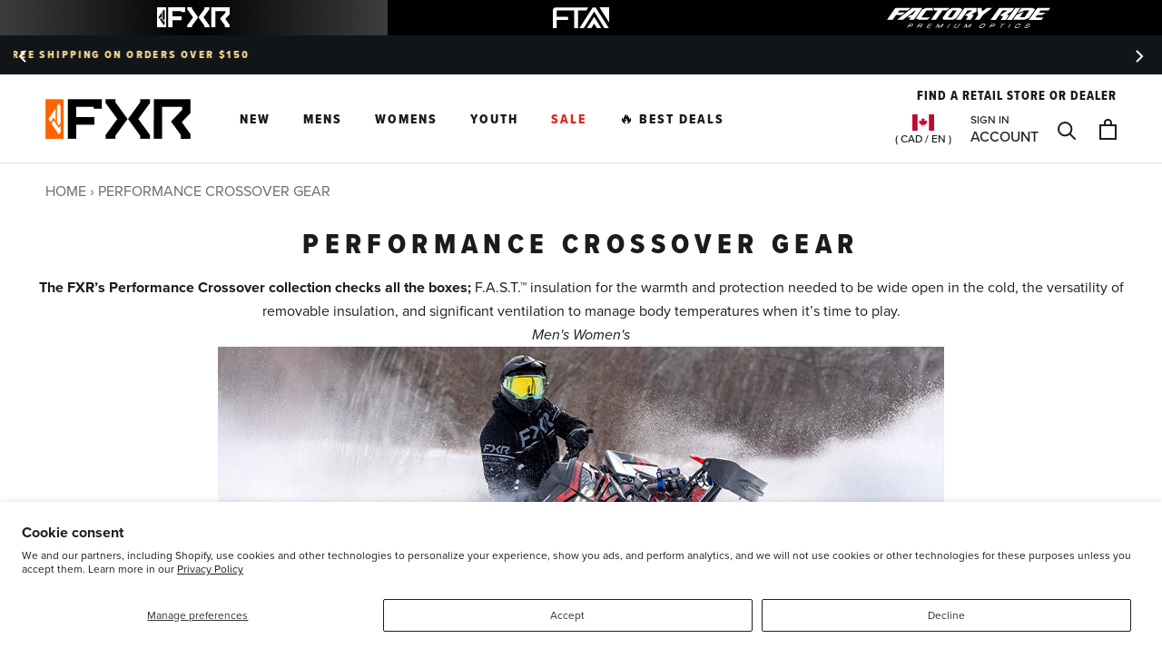

--- FILE ---
content_type: text/html; charset=utf-8
request_url: https://fxrracing.ca/collections/performance-crossover
body_size: 110671
content:



<!doctype html>

<html class="no-js" lang="en">
  <head>





    <script async src="//fxrracing.ca/cdn/shop/t/153/assets/geolizr-lib.js?v=52600507088314058931687901244" type="text/javascript"></script>

<script>
    if(typeof Geolizr === "undefined") {
        var Geolizr = {};
        Geolizr.currencyDynamicCountry = false;
        Geolizr.version = 20200327;
        Geolizr.waitforMoneyFormat = true;
    }

    // save geolizr-lib.js url to the sessionStorage
    sessionStorage.setItem('geolizr_lib_url', "//fxrracing.ca/cdn/shop/t/153/assets/geolizr-lib.js?v=52600507088314058931687901244");
    if(typeof Geolizr.events === "undefined") Geolizr.events = {};
    if(typeof Geolizr.geolizrEvents === "undefined") Geolizr.geolizrEvents = [];

    Geolizr.config = function(config) {
        Geolizr.currency_widget_enabled = config.currency_widget_enabled === "true" || false;
        Geolizr.shopCurrency = 'CAD';
        Geolizr.shopifyFormatMoneySet = false;
        Geolizr.observeElements = [];
    };

    
    
    
    Geolizr.moneyFormats = {};
    

    Geolizr.shopifyCurrencyList = [];
    Geolizr.shopifyCurrency = {};
    Geolizr.shopifyCurrencyListIndex = {};
    let setShopifyCurrencyToGeolizr = function() {
        let GeolizrEachCurrency = {};
        
        GeolizrEachCurrency = {
            "iso_code": "CAD",
            "name": "Canadian Dollar",
            "symbol": "$",
            "shop_currency": true
        };
        if(GeolizrEachCurrency.shop_currency) {
            Geolizr.shopifyCurrency = GeolizrEachCurrency;
        }
        Geolizr.shopifyCurrencyList.push(GeolizrEachCurrency);
        Geolizr.shopifyCurrencyListIndex[GeolizrEachCurrency.iso_code] = Geolizr.shopifyCurrencyList.indexOf(GeolizrEachCurrency);
        
    }

    setShopifyCurrencyToGeolizr();
    /* Geolizr Provider Setter */
    Geolizr.presetService = false;
    Geolizr.activateIpInfo = function(accessKey) { Geolizr.presetService = { name: 'ipInfo', accessKey: accessKey }; };
    Geolizr.activateLovelyAppProvider = function() { Geolizr.presetService = { name: 'lovelyAppProvider' }; };
    Geolizr.activateIpApiCo = function(accessKey) { Geolizr.presetService = { name: 'ipApiCo', accessKey: accessKey }; };
    Geolizr.activateDbIpProvider = function(accessKey) { Geolizr.presetService = { name: 'dbIpProvider', accessKey: accessKey }; };
    Geolizr.activateIpStackProvider = function(accessKey) { Geolizr.presetService = { name: 'ipStackProvider', accessKey: accessKey }; };
    Geolizr.activateGeolizrIPApiProvider = function(accessKey) { Geolizr.presetService = { name: 'geolizrIpApiProvider', accessKey: accessKey }; };

    

    /* Service Aliase */
    Geolizr.activateFreegeoip = Geolizr.activateIpStackProvider;
    Geolizr.requestLocaleRootUrl = "\/";
    Geolizr.addSystemEventListener = function(name, callback) {
        if (typeof Geolizr.realInit !== 'undefined') {
            Geolizr.realInit(function($) {
                callback({jquery: $});
            })
        } else {
            Geolizr.geolizrEvents.push(new CustomEvent(name));
            document.addEventListener(name, callback);
        }
    };

    Geolizr.addEventListener = function(name, callback, priority) {
        if(typeof priority == "undefined") priority = 100;
        if(typeof Geolizr.realAddEventListener === "undefined") {
            if (!Geolizr.events[name]) Geolizr.events[name] = [];
            Geolizr.events[name].push({callback: callback, priority: priority});
        } else {
            Geolizr.realAddEventListener(name, callback, priority);
        }
    };

    Geolizr.getGeoData = function(callback) {
        if(typeof Geolizr.realGetGeoData === "undefined") {
            Geolizr.addEventListener('geolizr.init', function() {
                Geolizr.getGeoData(callback);
            }, 200)
        } else {
            Geolizr.realGetGeoData(callback);
        }
    };

    Geolizr.init = function(callback, priority) {
        if(typeof Geolizr.realInit === "undefined")
            Geolizr.addEventListener("geolizr.init", callback, priority);
        else
            Geolizr.realInit(callback, priority);
    };


    Geolizr.notification_widget_enabled = false;
    Geolizr.popup_widget_enabled = false;
    Geolizr.api_widget_enabled = false;
    Geolizr.currency_widget_enabled = false;
    Geolizr.redirect_widget_enabled = false;

    Geolizr.enables = {
        'notification_widget_enabled': Geolizr.notification_widget_enabled,
        'popup_widget_enabled': Geolizr.popup_widget_enabled,
        'api_widget_enabled': Geolizr.api_widget_enabled,
        'currency_widget_enabled': Geolizr.currency_widget_enabled,
        'redirect_widget_enabled': Geolizr.redirect_widget_enabled
    };

    if(Geolizr.popup_widget_enabled || Geolizr.notification_widget_enabled || Geolizr.currency_widget_enabled) {
        
        Geolizr.geolizrCssFile = "//fxrracing.ca/cdn/shop/t/153/assets/geolizr-lib.css?v=59017386019965299001687901246";
        
    }

</script>
<style>
    .geolizr-currency-switch-wrapper { visibility: hidden; }
    #geolizr-notification{position:fixed!important;top:0!important;left:0!important;margin:0!important;padding:0!important;width:100%!important;height:auto!important;min-height:0!important;max-height:none!important;z-index:10000000!important}
    #geolizr-notification>#geolizr-notification-message-wrapper{text-align:center!important;width:100%!important;padding:10px;-webkit-box-shadow:10px 10px 5px 0 rgba(143,143,143,.35);-moz-box-shadow:10px 10px 5px 0 rgba(143,143,143,.35);box-shadow:10px 10px 5px 0 rgba(143,143,143,.35)}
    #geolizr-dismiss-notification{box-sizing:content-box;padding:5px!important;margin:0!important;position:absolute!important;right:8px!important;text-decoration:none!important;font-family:Arial,serif ! important;top:8px!important;height:15px!important;border-radius:15px;width:15px!important;line-height:16px;font-size:20px;font-weight:700;cursor:pointer;display:inline-block}
    .geolizr-popup-background{position:fixed;top:0;left:0;right:0;bottom:0;height:100%;width:100%;z-index:10000005!important}
    .geolizr-popup{position:fixed!important;width:560px!important;height:400px!important;z-index:10000010!important;border:1px solid grey}
    .geolizr-popup.gp-center{top:50%!important;left:50%!important;margin-top:-200px!important;margin-left:-280px!important}
    .geolizr-popup.gp-mobile{width:84%!important;height:84%!important;top:0!important;left:0!important;margin:8%}
    #geolizr-popup-content-iframe{width:100%!important;height:100%!important;border:0}
    .slideInDown { -webkit-animation-name: slideInDown; animation-name: slideInDown; -webkit-animation-duration: 1s; animation-duration: 1s; -webkit-animation-fill-mode: both; animation-fill-mode: both; }
    @-webkit-keyframes slideInDown { 0% { -webkit-transform: translateY(-100%); transform: translateY(-100%); visibility: visible;} 100% {-webkit-transform: translateY(0); transform: translateY(0); } }
    @keyframes slideInDown { 0% {-webkit-transform: translateY(-100%); transform: translateY(-100%);visibility: visible; } 100% { -webkit-transform: translateY(0); transform: translateY(0); } }
    .geolizr-currency-switch-wrapper.geolizr-absolute-auto{z-index:10000000;position:fixed}
    .geolizr-currency-switch-wrapper{z-index:10000000!important;height:20px;width:85px;position:relative}
    .geolizr-currency-switcher{padding:1px 10px;margin:0;width:85px;height:30px;border-radius:4px;box-sizing: border-box;}
    .geolizr-currency-links{overflow:scroll;overflow-x:hidden;border-radius:4px;padding:5px 10px;margin:0;list-style:none;line-height:1.42857143;background-color:#fff;width:82px;max-height:200px;display:none}
    .geolizr-currency-switch-wrapper .geolizr-currency-links-up{bottom:30px;position:absolute}
    .geolizr-currency-switch-wrapper .geolizr-currency-links-down{top:30px;position:absolute}
    li.geolizr-currency-list-li{float:none!important;margin:0!important;padding:0 0 0 10px}
    .geolizr-currency-list-link{white-space:nowrap}
    .geolizr-currency-link i,.geolizr-currency-list-link i{width:16px!important;height:11px}
    [class^="famfamfam-flag"]{display:inline-block;width:16px;height:11px;line-height:11px}
    .no-scroll .geolizr-currency-links { overflow: hidden; width: 60px; left: 23px; text-align: left;}
    .geolizr-currency-switcher-value{width:42px;min-width:42px;max-width:42px;display:inline-block;text-align:left}
    .geolizr-currency-switcher-arrow-down,.geolizr-currency-switcher-arrow-up{content:"s";position:absolute;right:5px;top:5px;width:14px;height:14px;margin:0}
    .geolizr-currency-switcher-arrow-down,.geolizr-currency-switcher-arrow-up{ transition: transform .2s ease-in-out;content: ""; background-image: url("data:image/svg+xml;charset=UTF-8,%3csvg xmlns='http://www.w3.org/2000/svg' viewBox='0 0 14.0 14.0' height='14.0px' width='14.0px' style='position: absolute;'%3e%3cpath d='M1 4.5 L7.0 10.5 L13.0 4.5' fill='transparent' stroke='%23000' stroke-width='1px'%3e%3c/path%3e%3c/svg%3e"); }
    .open .geolizr-currency-switcher-arrow-down,.geolizr-currency-switcher-arrow-up{transform:rotate(180deg)}
    .open .geolizr-currency-switcher-arrow-up{transform:rotate(0deg)}
    .geolizr-selectable-currency{width:42px;min-width:42px;max-width:42px;display:inline-block;text-align:left}
    .geolizr-shop-currency{width:42px;min-width:42px;max-width:42px;display:inline-block}
    .geolizr-currency-link li{padding:0;margin:0}
    #geolizr-notification-spanner{width:100%!important;line-height:4px!important;height:4px!important;min-height:4px!important;max-height:4px!important}
    body.geolizr-popup-open { overflow: hidden; }
</style>

<script>
window.KiwiSizing = window.KiwiSizing === undefined ? {} : window.KiwiSizing;
KiwiSizing.shop = "fxr-racing-ca.myshopify.com";


</script>
<!-- starapps_core_start -->
<!-- This code is automatically managed by StarApps Studio -->
<!-- Please contact support@starapps.studio for any help -->
<!-- File location: snippets/starapps-core.liquid -->


<script type="text/javascript" sa-language-info="true" data-no-instant="true"></script>
<!-- starapps_core_end -->


    
    <!-- <script src="https://pcla-module.herokuapp.com/data/hgt654efhjnbvds56yjki876tgbn.js"></script> -->

    <!-- Google Tag Manager -->
    <!-- <script>(function(w,d,s,l,i){w[l]=w[l]||[];w[l].push({'gtm.start':
      new Date().getTime(),event:'gtm.js'});var f=d.getElementsByTagName(s)[0],
      j=d.createElement(s),dl=l!='dataLayer'?'&l='+l:'';j.async=true;j.src=
      'https://www.googletagmanager.com/gtm.js?id='+i+dl;f.parentNode.insertBefore(j,f);
      })(window,document,'script','dataLayer','GTM-WTLBQZQ');
    </script> -->
    <!-- End Google Tag Manager -->
    <meta charset="utf-8"> 
    <meta http-equiv="X-UA-Compatible" content="IE=edge,chrome=1">
    <meta name="viewport" content="width=device-width, initial-scale=1.0, height=device-height, minimum-scale=1.0, user-scalable=0">
    <meta name="theme-color" content="">
    <meta name="google-site-verification" content="qtkKPf-dktacNwE3KF0xKONvHGS_AEr9rzDu9X6DnhI" />

    <title>
      Performance Crossover Gear &ndash; FXR Racing Canada
    </title>
	<!---Region/ hreflang tags--->
    <!-- <link rel="alternate" href="https://fxrracing.ca" hreflang="en-ca" />
    <link rel="alternate" href="https://fxrracing.ca/fr" hreflang="fr-ca" />
    <link rel="alternate" href="https://fxrracing.com" hreflang="en-us" />
    <link rel="alternate" href="https://fxrracing.uk" hreflang="en-gb" />
    <link rel="alternate" href="https://fxrracing.se" hreflang="en-se" />
    <link rel="alternate" href="https://fxrracing.se/sv" hreflang="sv-se" />
    <link rel="alternate" href="https://fxrracing.eu" hreflang="en-fi" />
    <link rel="alternate" href="https://fxrracing.eu/fi" hreflang="fi-fi" />
    <link rel="alternate" href="https://fxrracing.no" hreflang="en-no" />
    <link rel="alternate" href="https://fxrracing.no/nb" hreflang="nb-no" />
    
    <link rel="alternate" href="https://fxrracing.eu?country=Germany" hreflang="en-de" />
    <link rel="alternate" href="https://fxrracing.eu?country=France" hreflang="en-fr" />
    <link rel="alternate" href="https://fxrracing.eu?country=Netherlands" hreflang="en-nl" />
    <link rel="alternate" href="https://fxrracing.eu?country=Belgium" hreflang="en-be" />
    <link rel="alternate" href="https://fxrracing.eu?country=Italy" hreflang="en-it" />
    <link rel="alternate" href="https://fxrracing.eu?country=Spain" hreflang="en-es" />

    <link rel="alternate" href="https://fxrracing.com" hreflang="x-default" /> -->



    
<script>

  let botPattern = "(googlebot\/|bot|Googlebot-Mobile|Googlebot-Image|Google favicon|Mediapartners-Google|bingbot|slurp|java|wget|curl|Commons-HttpClient|Python-urllib|libwww|httpunit|nutch|phpcrawl|msnbot|jyxobot|FAST-WebCrawler|FAST Enterprise Crawler|biglotron|teoma|convera|seekbot|gigablast|exabot|ngbot|ia_archiver|GingerCrawler|webmon |httrack|webcrawler|grub.org|UsineNouvelleCrawler|antibot|netresearchserver|speedy|fluffy|bibnum.bnf|findlink|msrbot|panscient|yacybot|AISearchBot|IOI|ips-agent|tagoobot|MJ12bot|dotbot|woriobot|yanga|buzzbot|mlbot|yandexbot|purebot|Linguee Bot|Voyager|CyberPatrol|voilabot|baiduspider|citeseerxbot|spbot|twengabot|postrank|turnitinbot|scribdbot|page2rss|sitebot|linkdex|Adidxbot|blekkobot|ezooms|dotbot|Mail.RU_Bot|discobot|heritrix|findthatfile|europarchive.org|NerdByNature.Bot|sistrix crawler|ahrefsbot|Aboundex|domaincrawler|wbsearchbot|summify|ccbot|edisterbot|seznambot|ec2linkfinder|gslfbot|aihitbot|intelium_bot|facebookexternalhit|yeti|RetrevoPageAnalyzer|lb-spider|sogou|lssbot|careerbot|wotbox|wocbot|ichiro|DuckDuckBot|lssrocketcrawler|drupact|webcompanycrawler|acoonbot|openindexspider|gnam gnam spider|web-archive-net.com.bot|backlinkcrawler|coccoc|integromedb|content crawler spider|toplistbot|seokicks-robot|it2media-domain-crawler|ip-web-crawler.com|siteexplorer.info|elisabot|proximic|changedetection|blexbot|arabot|WeSEE:Search|niki-bot|CrystalSemanticsBot|rogerbot|360Spider|psbot|InterfaxScanBot|Lipperhey SEO Service|CC Metadata Scaper|g00g1e.net|GrapeshotCrawler|urlappendbot|brainobot|fr-crawler|binlar|SimpleCrawler|Livelapbot|Twitterbot|cXensebot|smtbot|bnf.fr_bot|A6-Indexer|ADmantX|Facebot|Twitterbot|OrangeBot|memorybot|AdvBot|MegaIndex|SemanticScholarBot|ltx71|nerdybot|xovibot|BUbiNG|Qwantify|archive.org_bot|Applebot|TweetmemeBot|crawler4j|findxbot|SemrushBot|yoozBot|lipperhey|y!j-asr|Domain Re-Animator Bot|AddThis)";

let regex = new RegExp(botPattern, 'i');

// define var conditionalSampleRate as 0 if the userAgent matches a pattern in botPatterns
// otherwise, define conditionalSampleRate as 100
let conditionalSampleRate = regex.test(navigator.userAgent) ? 0 : 50;

  (function(h,o,u,n,d) {
    h=h[d]=h[d]||{q:[],onReady:function(c){h.q.push(c)}}
    d=o.createElement(u);d.async=1;d.src=n
    n=o.getElementsByTagName(u)[0];n.parentNode.insertBefore(d,n)
  })(window,document,'script','https://www.datadoghq-browser-agent.com/us3/v6/datadog-rum.js','DD_RUM')
  window.DD_RUM.onReady(function() {
    window.DD_RUM.init({
      clientToken: 'pub4c3fc1c6a7bddbda886f86b6e68931a9',
      applicationId: '4e3e3ccc-bab3-4711-b874-308660734f74',
      // `site` refers to the Datadog site parameter of your organization
      // see https://docs.datadoghq.com/getting_started/site/
      site: 'us3.datadoghq.com',
      service: 'fxr-canada-store',
      env: 'prod',
      // Specify a version number to identify the deployed version of your application in Datadog
      // version: '1.0.0',
      sessionSampleRate: conditionalSampleRate,
      sessionReplaySampleRate: 10,
      defaultPrivacyLevel: 'mask-user-input',
      
    });
    
  })
</script><link rel="canonical" href="https://fxrracing.ca/collections/performance-crossover"><link rel="shortcut icon" href="//fxrracing.ca/cdn/shop/files/fxr-favicon-2_64x64.png?v=1613691184" type="image/png"><meta name="robots" content="all">
       
    <meta property="og:type" content="website">
  <meta property="og:title" content="Performance Crossover Gear">
  <meta property="og:image" content="http://fxrracing.ca/cdn/shop/files/3aa0b9e307c0c8add8c9336465704aa8_30a8ee5b-0cec-421a-9c39-057707f8a319_grande.jpg?v=1761323206">
  <meta property="og:image:secure_url" content="https://fxrracing.ca/cdn/shop/files/3aa0b9e307c0c8add8c9336465704aa8_30a8ee5b-0cec-421a-9c39-057707f8a319_grande.jpg?v=1761323206"><meta property="og:url" content="https://fxrracing.ca/collections/performance-crossover">
<meta property="og:site_name" content="FXR Racing Canada"><meta name="twitter:card" content="summary"><meta name="twitter:title" content="Performance Crossover Gear">
  <meta name="twitter:description" content="">
  <meta name="twitter:image" content="https://fxrracing.ca/cdn/shop/files/3aa0b9e307c0c8add8c9336465704aa8_30a8ee5b-0cec-421a-9c39-057707f8a319_600x600_crop_center.jpg?v=1761323206">

<!-- starapps_scripts_start -->
<!-- This code is automatically managed by StarApps Studio -->
<!-- Please contact support@starapps.studio for any help -->

<script type="text/javascript" src="https://bcdn.starapps.studio/apps/via/fxr-racing-ca/script-1609363921.js?shop=fxr-racing-ca.myshopify.com" async></script>
<!-- starapps_scripts_end -->
  
<script>window.performance && window.performance.mark && window.performance.mark('shopify.content_for_header.start');</script><meta name="google-site-verification" content="uqu7sus0fdKVSMnpfYbzEtvAFn_XihgxouPisaTPM68">
<meta id="shopify-digital-wallet" name="shopify-digital-wallet" content="/3227844643/digital_wallets/dialog">
<meta name="shopify-checkout-api-token" content="f4e5fa986006ee9817dbc4bad87f9e7f">
<link rel="alternate" type="application/atom+xml" title="Feed" href="/collections/performance-crossover.atom" />
<link rel="alternate" type="application/json+oembed" href="https://fxrracing.ca/collections/performance-crossover.oembed">
<script async="async" src="/checkouts/internal/preloads.js?locale=en-CA"></script>
<link rel="preconnect" href="https://shop.app" crossorigin="anonymous">
<script async="async" src="https://shop.app/checkouts/internal/preloads.js?locale=en-CA&shop_id=3227844643" crossorigin="anonymous"></script>
<script id="apple-pay-shop-capabilities" type="application/json">{"shopId":3227844643,"countryCode":"CA","currencyCode":"CAD","merchantCapabilities":["supports3DS"],"merchantId":"gid:\/\/shopify\/Shop\/3227844643","merchantName":"FXR Racing Canada","requiredBillingContactFields":["postalAddress","email","phone"],"requiredShippingContactFields":["postalAddress","email","phone"],"shippingType":"shipping","supportedNetworks":["visa","masterCard","amex","discover","interac","jcb"],"total":{"type":"pending","label":"FXR Racing Canada","amount":"1.00"},"shopifyPaymentsEnabled":true,"supportsSubscriptions":true}</script>
<script id="shopify-features" type="application/json">{"accessToken":"f4e5fa986006ee9817dbc4bad87f9e7f","betas":["rich-media-storefront-analytics"],"domain":"fxrracing.ca","predictiveSearch":true,"shopId":3227844643,"locale":"en"}</script>
<script>var Shopify = Shopify || {};
Shopify.shop = "fxr-racing-ca.myshopify.com";
Shopify.locale = "en";
Shopify.currency = {"active":"CAD","rate":"1.0"};
Shopify.country = "CA";
Shopify.theme = {"name":"FXR-Canada\/main","id":126940348460,"schema_name":"Prestige","schema_version":"4.2.0","theme_store_id":null,"role":"main"};
Shopify.theme.handle = "null";
Shopify.theme.style = {"id":null,"handle":null};
Shopify.cdnHost = "fxrracing.ca/cdn";
Shopify.routes = Shopify.routes || {};
Shopify.routes.root = "/";</script>
<script type="module">!function(o){(o.Shopify=o.Shopify||{}).modules=!0}(window);</script>
<script>!function(o){function n(){var o=[];function n(){o.push(Array.prototype.slice.apply(arguments))}return n.q=o,n}var t=o.Shopify=o.Shopify||{};t.loadFeatures=n(),t.autoloadFeatures=n()}(window);</script>
<script>
  window.ShopifyPay = window.ShopifyPay || {};
  window.ShopifyPay.apiHost = "shop.app\/pay";
  window.ShopifyPay.redirectState = null;
</script>
<script id="shop-js-analytics" type="application/json">{"pageType":"collection"}</script>
<script defer="defer" async type="module" src="//fxrracing.ca/cdn/shopifycloud/shop-js/modules/v2/client.init-shop-cart-sync_IZsNAliE.en.esm.js"></script>
<script defer="defer" async type="module" src="//fxrracing.ca/cdn/shopifycloud/shop-js/modules/v2/chunk.common_0OUaOowp.esm.js"></script>
<script type="module">
  await import("//fxrracing.ca/cdn/shopifycloud/shop-js/modules/v2/client.init-shop-cart-sync_IZsNAliE.en.esm.js");
await import("//fxrracing.ca/cdn/shopifycloud/shop-js/modules/v2/chunk.common_0OUaOowp.esm.js");

  window.Shopify.SignInWithShop?.initShopCartSync?.({"fedCMEnabled":true,"windoidEnabled":true});

</script>
<script>
  window.Shopify = window.Shopify || {};
  if (!window.Shopify.featureAssets) window.Shopify.featureAssets = {};
  window.Shopify.featureAssets['shop-js'] = {"shop-cart-sync":["modules/v2/client.shop-cart-sync_DLOhI_0X.en.esm.js","modules/v2/chunk.common_0OUaOowp.esm.js"],"init-fed-cm":["modules/v2/client.init-fed-cm_C6YtU0w6.en.esm.js","modules/v2/chunk.common_0OUaOowp.esm.js"],"shop-button":["modules/v2/client.shop-button_BCMx7GTG.en.esm.js","modules/v2/chunk.common_0OUaOowp.esm.js"],"shop-cash-offers":["modules/v2/client.shop-cash-offers_BT26qb5j.en.esm.js","modules/v2/chunk.common_0OUaOowp.esm.js","modules/v2/chunk.modal_CGo_dVj3.esm.js"],"init-windoid":["modules/v2/client.init-windoid_B9PkRMql.en.esm.js","modules/v2/chunk.common_0OUaOowp.esm.js"],"init-shop-email-lookup-coordinator":["modules/v2/client.init-shop-email-lookup-coordinator_DZkqjsbU.en.esm.js","modules/v2/chunk.common_0OUaOowp.esm.js"],"shop-toast-manager":["modules/v2/client.shop-toast-manager_Di2EnuM7.en.esm.js","modules/v2/chunk.common_0OUaOowp.esm.js"],"shop-login-button":["modules/v2/client.shop-login-button_BtqW_SIO.en.esm.js","modules/v2/chunk.common_0OUaOowp.esm.js","modules/v2/chunk.modal_CGo_dVj3.esm.js"],"avatar":["modules/v2/client.avatar_BTnouDA3.en.esm.js"],"pay-button":["modules/v2/client.pay-button_CWa-C9R1.en.esm.js","modules/v2/chunk.common_0OUaOowp.esm.js"],"init-shop-cart-sync":["modules/v2/client.init-shop-cart-sync_IZsNAliE.en.esm.js","modules/v2/chunk.common_0OUaOowp.esm.js"],"init-customer-accounts":["modules/v2/client.init-customer-accounts_DenGwJTU.en.esm.js","modules/v2/client.shop-login-button_BtqW_SIO.en.esm.js","modules/v2/chunk.common_0OUaOowp.esm.js","modules/v2/chunk.modal_CGo_dVj3.esm.js"],"init-shop-for-new-customer-accounts":["modules/v2/client.init-shop-for-new-customer-accounts_JdHXxpS9.en.esm.js","modules/v2/client.shop-login-button_BtqW_SIO.en.esm.js","modules/v2/chunk.common_0OUaOowp.esm.js","modules/v2/chunk.modal_CGo_dVj3.esm.js"],"init-customer-accounts-sign-up":["modules/v2/client.init-customer-accounts-sign-up_D6__K_p8.en.esm.js","modules/v2/client.shop-login-button_BtqW_SIO.en.esm.js","modules/v2/chunk.common_0OUaOowp.esm.js","modules/v2/chunk.modal_CGo_dVj3.esm.js"],"checkout-modal":["modules/v2/client.checkout-modal_C_ZQDY6s.en.esm.js","modules/v2/chunk.common_0OUaOowp.esm.js","modules/v2/chunk.modal_CGo_dVj3.esm.js"],"shop-follow-button":["modules/v2/client.shop-follow-button_XetIsj8l.en.esm.js","modules/v2/chunk.common_0OUaOowp.esm.js","modules/v2/chunk.modal_CGo_dVj3.esm.js"],"lead-capture":["modules/v2/client.lead-capture_DvA72MRN.en.esm.js","modules/v2/chunk.common_0OUaOowp.esm.js","modules/v2/chunk.modal_CGo_dVj3.esm.js"],"shop-login":["modules/v2/client.shop-login_ClXNxyh6.en.esm.js","modules/v2/chunk.common_0OUaOowp.esm.js","modules/v2/chunk.modal_CGo_dVj3.esm.js"],"payment-terms":["modules/v2/client.payment-terms_CNlwjfZz.en.esm.js","modules/v2/chunk.common_0OUaOowp.esm.js","modules/v2/chunk.modal_CGo_dVj3.esm.js"]};
</script>
<script>(function() {
  var isLoaded = false;
  function asyncLoad() {
    if (isLoaded) return;
    isLoaded = true;
    var urls = ["https:\/\/shopiapps.in\/compare_product\/cmp_widget\/sp_cmp_js.php?shop=fxr-racing-ca.myshopify.com","https:\/\/cdn-scripts.signifyd.com\/shopify\/script-tag.js?shop=fxr-racing-ca.myshopify.com","https:\/\/app.kiwisizing.com\/web\/js\/dist\/kiwiSizing\/plugin\/SizingPlugin.prod.js?v=330\u0026shop=fxr-racing-ca.myshopify.com","https:\/\/config.gorgias.chat\/bundle-loader\/01GYCCE2BJQCY8NSZAHWRDWJW7?source=shopify1click\u0026shop=fxr-racing-ca.myshopify.com","https:\/\/static.klaviyo.com\/onsite\/js\/KWfFg3\/klaviyo.js?company_id=KWfFg3\u0026shop=fxr-racing-ca.myshopify.com","https:\/\/cdn.9gtb.com\/loader.js?g_cvt_id=da7fc093-f1cf-485e-b9df-eca6381643d7\u0026shop=fxr-racing-ca.myshopify.com"];
    for (var i = 0; i < urls.length; i++) {
      var s = document.createElement('script');
      s.type = 'text/javascript';
      s.async = true;
      s.src = urls[i];
      var x = document.getElementsByTagName('script')[0];
      x.parentNode.insertBefore(s, x);
    }
  };
  if(window.attachEvent) {
    window.attachEvent('onload', asyncLoad);
  } else {
    window.addEventListener('load', asyncLoad, false);
  }
})();</script>
<script id="__st">var __st={"a":3227844643,"offset":-21600,"reqid":"2999270f-1c0d-4c69-81a2-e07a07d4992f-1768547475","pageurl":"fxrracing.ca\/collections\/performance-crossover","u":"24c5e1d9f7d8","p":"collection","rtyp":"collection","rid":150355705891};</script>
<script>window.ShopifyPaypalV4VisibilityTracking = true;</script>
<script id="captcha-bootstrap">!function(){'use strict';const t='contact',e='account',n='new_comment',o=[[t,t],['blogs',n],['comments',n],[t,'customer']],c=[[e,'customer_login'],[e,'guest_login'],[e,'recover_customer_password'],[e,'create_customer']],r=t=>t.map((([t,e])=>`form[action*='/${t}']:not([data-nocaptcha='true']) input[name='form_type'][value='${e}']`)).join(','),a=t=>()=>t?[...document.querySelectorAll(t)].map((t=>t.form)):[];function s(){const t=[...o],e=r(t);return a(e)}const i='password',u='form_key',d=['recaptcha-v3-token','g-recaptcha-response','h-captcha-response',i],f=()=>{try{return window.sessionStorage}catch{return}},m='__shopify_v',_=t=>t.elements[u];function p(t,e,n=!1){try{const o=window.sessionStorage,c=JSON.parse(o.getItem(e)),{data:r}=function(t){const{data:e,action:n}=t;return t[m]||n?{data:e,action:n}:{data:t,action:n}}(c);for(const[e,n]of Object.entries(r))t.elements[e]&&(t.elements[e].value=n);n&&o.removeItem(e)}catch(o){console.error('form repopulation failed',{error:o})}}const l='form_type',E='cptcha';function T(t){t.dataset[E]=!0}const w=window,h=w.document,L='Shopify',v='ce_forms',y='captcha';let A=!1;((t,e)=>{const n=(g='f06e6c50-85a8-45c8-87d0-21a2b65856fe',I='https://cdn.shopify.com/shopifycloud/storefront-forms-hcaptcha/ce_storefront_forms_captcha_hcaptcha.v1.5.2.iife.js',D={infoText:'Protected by hCaptcha',privacyText:'Privacy',termsText:'Terms'},(t,e,n)=>{const o=w[L][v],c=o.bindForm;if(c)return c(t,g,e,D).then(n);var r;o.q.push([[t,g,e,D],n]),r=I,A||(h.body.append(Object.assign(h.createElement('script'),{id:'captcha-provider',async:!0,src:r})),A=!0)});var g,I,D;w[L]=w[L]||{},w[L][v]=w[L][v]||{},w[L][v].q=[],w[L][y]=w[L][y]||{},w[L][y].protect=function(t,e){n(t,void 0,e),T(t)},Object.freeze(w[L][y]),function(t,e,n,w,h,L){const[v,y,A,g]=function(t,e,n){const i=e?o:[],u=t?c:[],d=[...i,...u],f=r(d),m=r(i),_=r(d.filter((([t,e])=>n.includes(e))));return[a(f),a(m),a(_),s()]}(w,h,L),I=t=>{const e=t.target;return e instanceof HTMLFormElement?e:e&&e.form},D=t=>v().includes(t);t.addEventListener('submit',(t=>{const e=I(t);if(!e)return;const n=D(e)&&!e.dataset.hcaptchaBound&&!e.dataset.recaptchaBound,o=_(e),c=g().includes(e)&&(!o||!o.value);(n||c)&&t.preventDefault(),c&&!n&&(function(t){try{if(!f())return;!function(t){const e=f();if(!e)return;const n=_(t);if(!n)return;const o=n.value;o&&e.removeItem(o)}(t);const e=Array.from(Array(32),(()=>Math.random().toString(36)[2])).join('');!function(t,e){_(t)||t.append(Object.assign(document.createElement('input'),{type:'hidden',name:u})),t.elements[u].value=e}(t,e),function(t,e){const n=f();if(!n)return;const o=[...t.querySelectorAll(`input[type='${i}']`)].map((({name:t})=>t)),c=[...d,...o],r={};for(const[a,s]of new FormData(t).entries())c.includes(a)||(r[a]=s);n.setItem(e,JSON.stringify({[m]:1,action:t.action,data:r}))}(t,e)}catch(e){console.error('failed to persist form',e)}}(e),e.submit())}));const S=(t,e)=>{t&&!t.dataset[E]&&(n(t,e.some((e=>e===t))),T(t))};for(const o of['focusin','change'])t.addEventListener(o,(t=>{const e=I(t);D(e)&&S(e,y())}));const B=e.get('form_key'),M=e.get(l),P=B&&M;t.addEventListener('DOMContentLoaded',(()=>{const t=y();if(P)for(const e of t)e.elements[l].value===M&&p(e,B);[...new Set([...A(),...v().filter((t=>'true'===t.dataset.shopifyCaptcha))])].forEach((e=>S(e,t)))}))}(h,new URLSearchParams(w.location.search),n,t,e,['guest_login'])})(!0,!0)}();</script>
<script integrity="sha256-4kQ18oKyAcykRKYeNunJcIwy7WH5gtpwJnB7kiuLZ1E=" data-source-attribution="shopify.loadfeatures" defer="defer" src="//fxrracing.ca/cdn/shopifycloud/storefront/assets/storefront/load_feature-a0a9edcb.js" crossorigin="anonymous"></script>
<script crossorigin="anonymous" defer="defer" src="//fxrracing.ca/cdn/shopifycloud/storefront/assets/shopify_pay/storefront-65b4c6d7.js?v=20250812"></script>
<script data-source-attribution="shopify.dynamic_checkout.dynamic.init">var Shopify=Shopify||{};Shopify.PaymentButton=Shopify.PaymentButton||{isStorefrontPortableWallets:!0,init:function(){window.Shopify.PaymentButton.init=function(){};var t=document.createElement("script");t.src="https://fxrracing.ca/cdn/shopifycloud/portable-wallets/latest/portable-wallets.en.js",t.type="module",document.head.appendChild(t)}};
</script>
<script data-source-attribution="shopify.dynamic_checkout.buyer_consent">
  function portableWalletsHideBuyerConsent(e){var t=document.getElementById("shopify-buyer-consent"),n=document.getElementById("shopify-subscription-policy-button");t&&n&&(t.classList.add("hidden"),t.setAttribute("aria-hidden","true"),n.removeEventListener("click",e))}function portableWalletsShowBuyerConsent(e){var t=document.getElementById("shopify-buyer-consent"),n=document.getElementById("shopify-subscription-policy-button");t&&n&&(t.classList.remove("hidden"),t.removeAttribute("aria-hidden"),n.addEventListener("click",e))}window.Shopify?.PaymentButton&&(window.Shopify.PaymentButton.hideBuyerConsent=portableWalletsHideBuyerConsent,window.Shopify.PaymentButton.showBuyerConsent=portableWalletsShowBuyerConsent);
</script>
<script data-source-attribution="shopify.dynamic_checkout.cart.bootstrap">document.addEventListener("DOMContentLoaded",(function(){function t(){return document.querySelector("shopify-accelerated-checkout-cart, shopify-accelerated-checkout")}if(t())Shopify.PaymentButton.init();else{new MutationObserver((function(e,n){t()&&(Shopify.PaymentButton.init(),n.disconnect())})).observe(document.body,{childList:!0,subtree:!0})}}));
</script>
<script id='scb4127' type='text/javascript' async='' src='https://fxrracing.ca/cdn/shopifycloud/privacy-banner/storefront-banner.js'></script><link id="shopify-accelerated-checkout-styles" rel="stylesheet" media="screen" href="https://fxrracing.ca/cdn/shopifycloud/portable-wallets/latest/accelerated-checkout-backwards-compat.css" crossorigin="anonymous">
<style id="shopify-accelerated-checkout-cart">
        #shopify-buyer-consent {
  margin-top: 1em;
  display: inline-block;
  width: 100%;
}

#shopify-buyer-consent.hidden {
  display: none;
}

#shopify-subscription-policy-button {
  background: none;
  border: none;
  padding: 0;
  text-decoration: underline;
  font-size: inherit;
  cursor: pointer;
}

#shopify-subscription-policy-button::before {
  box-shadow: none;
}

      </style>

<script>window.performance && window.performance.mark && window.performance.mark('shopify.content_for_header.end');</script>

    <link rel="stylesheet" href="//fxrracing.ca/cdn/shop/t/153/assets/theme.scss.css?v=178674522442643088471761973217">





    
    <!-- FXR main stylesheet --> 
     <link href="//fxrracing.ca/cdn/shop/t/153/assets/output.css?v=150146778375392753021758145166" rel="stylesheet" type="text/css" media="all" />
    <link rel="stylesheet" href="//fxrracing.ca/cdn/shop/t/153/assets/fxr.css?v=123225372181998210191767852011">
    <script src="https://code.jquery.com/jquery-3.3.1.min.js"></script>
  <!-- <script>
  //uncomment this code block to put the site in maintainance mode 
  //temporary site disable for mainenance

  function doMaintenanceScrollDisable(){

      if (window.location.href.indexOf("/pages/") <= -1) {

        $('html, body').css({

            overflow: 'hidden',

            height: '100%'

        });

        console.log('noscroll triggered');

      }

    }

  $( document ).ready(function(){    

    function doMaintenanceOverlay(){

      if (window.location.href.indexOf("/pages/") <= -1) {

        $('body').append('<div style="position:absolute; top:0; left:0; width:100%; height:100%; z-index:9999999999999999; background:rgba(255,255,255,.7); display:flex; align-items:center; justify-content:center;"><div style="background:white; padding:30px; box-shadow: 2px 2px 9px -2px rgba(0,0,0,1); text-align:center;"><h2 style="font-size:22px; font-weight:800;">This Site is Under Maintenance</h2><h4 style="font-size:18px; font-weight:700;">We are currently doing inventory maintenance. Please check back soon.</h4></div></div>');

        doMaintenanceScrollDisable();

      }

    }

    window.setTimeout( doMaintenanceOverlay, 150 );

    window.setTimeout( doMaintenanceScrollDisable, 1500 );

    window.setTimeout( doMaintenanceScrollDisable, 8000 );

  });

  jQuery(window).on("load", function(){

      doMaintenanceScrollDisable();

      console.log('noscroll on load');

  });

  //end temp site disable

</script>
  -->
    <script>
      // This allows to expose several variables to the global scope, to be used in scripts
      window.theme = {
        template: "collection",
        shopCurrency: "CAD",
        moneyFormat: "${{amount}}",
        moneyWithCurrencyFormat: "${{amount}} CAD",
        currencyConversionEnabled: false,
        currencyConversionMoneyFormat: "money_format",
        currencyConversionRoundAmounts: true,
        productImageSize: "natural",
        searchMode: "product,article",
        showPageTransition: false,
        showElementStaggering: false,
        showImageZooming: false
      };

      window.languages = {
        cartAddNote: "Add Order Note",
        cartEditNote: "Edit Order Note",
        productImageLoadingError: "This image could not be loaded. Please try to reload the page.",
        productFormAddToCart: "Add to cart",
        productFormUnavailable: "Unavailable",
        productFormSoldOut: "Sold Out",
        shippingEstimatorOneResult: "1 option available:",
        shippingEstimatorMoreResults: "{{count}} options available:",
        shippingEstimatorNoResults: "No shipping could be found"
      };

      window.lazySizesConfig = {
        loadHidden: false,
        hFac: 0.5,
        expFactor: 2,
        ricTimeout: 150,
        lazyClass: 'Image--lazyLoad',
        loadingClass: 'Image--lazyLoading',
        loadedClass: 'Image--lazyLoaded'
      };

      document.documentElement.className = document.documentElement.className.replace('no-js', 'js');
      document.documentElement.style.setProperty('--window-height', window.innerHeight + 'px');

      // We do a quick detection of some features (we could use Modernizr but for so little...)
      (function() {
        document.documentElement.className += ((window.CSS && window.CSS.supports('(position: sticky) or (position: -webkit-sticky)')) ? ' supports-sticky' : ' no-supports-sticky');
        document.documentElement.className += (window.matchMedia('(-moz-touch-enabled: 1), (hover: none)')).matches ? ' no-supports-hover' : ' supports-hover';
      }());

      // This code is done to force reload the page when the back button is hit (which allows to fix stale data on cart, for instance)
      if (performance.navigation.type === 2) {
        location.reload(true);
      }
    </script>

    <script src="//fxrracing.ca/cdn/shop/t/153/assets/lazysizes.min.js?v=174358363404432586981687901241" async></script>

    
<script src="https://polyfill-fastly.net/v3/polyfill.min.js?unknown=polyfill&features=fetch,Element.prototype.closest,Element.prototype.remove,Element.prototype.classList,Array.prototype.includes,Array.prototype.fill,Object.assign,CustomEvent,IntersectionObserver,IntersectionObserverEntry" defer></script>
    <script src="//fxrracing.ca/cdn/shop/t/153/assets/libs.min.js?v=88466822118989791001687901246" defer></script>
    <script src="//fxrracing.ca/cdn/shop/t/153/assets/theme.js?v=161038798888269141281738014175" defer></script>
    <script src="//fxrracing.ca/cdn/shop/t/153/assets/custom.js?v=110395150825911220861687901240" defer></script>  

    
    <script src="//fxrracing.ca/cdn/shop/t/153/assets/fxr.js?v=83121549137551298451707491655"></script>









  
  



<script>
  var declaredSiteCountry="Canada";
  // ***** Delete this -for testing only
  //var declaredSiteCountry="Finland";
</script>
<script src="//fxrracing.ca/cdn/shopifycloud/storefront/assets/themes_support/api.jquery-7ab1a3a4.js" type="text/javascript"></script>
<script src="//fxrracing.ca/cdn/shop/t/153/assets/featherlight.min.js?v=169812285089595461581687901241" type="text/javascript"></script>

<!-- **** GSAP **** -->
<script src="https://cdnjs.cloudflare.com/ajax/libs/gsap/3.11.3/gsap.min.js"></script>
<script src="https://cdnjs.cloudflare.com/ajax/libs/gsap/3.11.3/ScrollTrigger.min.js"></script>

<!--fxr add adobe font---><link rel="stylesheet" href="https://use.typekit.net/css4xqd.css">


<!-- code for featherlight popup -->
<link href="//fxrracing.ca/cdn/shop/t/153/assets/featherlight.css?v=73612093153188205461687901241" rel="stylesheet" type="text/css" media="all" />
<!--gdpr popup: turned off on Nov 10, 2025. Using Shopify's default cookie banner instead -->



  
  
<!---is customer visiting via dealer link?--->
<script src="//fxrracing.ca/cdn/shop/t/153/assets/fxr-dealer.js?v=68370464864831232551687901244"></script>

<!--start of Holiday popup end of Holiday popup-->
<!-- <script>
    // console.log('testing geo');
    let cookieHour = 1 / 24;
    $(document).ready(function () {
        skipStorePickup = Number(Cookies.get('shownStorePickup'));
            if (!skipStorePickup) { fxrPopUp(`<style>.fxrUrgentNoticeWrapper{ width: 100%; height:fit-content; max-width: 600px; margin: 0 auto;} .fxrUrgentNoticeWrapper img{ width: 100%; object-fit: cover; height: 260px;} .fxrUrgentNoticeWrapper h1{ text-align: center; margin: 0; padding: 1em; text-transform: uppercase; font-weight: 800; font-size: 1.1em; background-color: #000; color: #fff; background-color: #d92534} .fxrUrgentNoticeWrapper h2{ margin: 5% 0} .fxrUrgentNoticeContent{ display: flex; justify-content: center; text-align: center} .fxrUrgentNoticeContent__list{ font-size: 1.5em; font-size: 1.2em; line-height: 1.2; text-align: left; padding-top: 0; margin-top: 0} .fxrUrgentNoticeContent p{ font-size: 1.05em; line-height: 1.2; text-align: left; margin-top: 1rem; padding: 0 5%;} .fxrUrgentNoticeContent-col1{ flex: 1 1 50%} .fxrUrgentNoticeContent-col2{ background-color: #bc132b; padding: 1.25em 2em 2em 2em; flex: 1 1 50%} .fxrUrgentNoticeContent-col2 p{ color: #fff; text-align: left} .fxrUrgentNoticeContent-col2 div{ padding: .15em .75em} a.fxrNoticeBttn{ text-decoration: none} .fxrNoticeBttn{ text-transform: uppercase; background-color: rgba(255, 255, 255, 0); display: inline-block; background-color: #000; color: #fff; font-size: .95em; font-weight: 500; padding: .85em 1.5em; margin-top: 1em} .fxrNoticeBttn:hover{ background-color: #292929; cursor: pointer;} @media only screen and (max-width:720px){ .fxrUrgentNoticeContent{ display: flex; flex-wrap: wrap} .fxrUrgentNoticeContent-col1, .fxrUrgentNoticeContent-col2{ flex: 1 1 100%}}
</style><div class="fxrUrgentNoticeWrapper"><div class="fxrUrgentNoticeContent"><div class="fxrUrgentNoticeContent-col1"><img src="https://cdn.shopify.com/s/files/1/0243/3479/4830/files/24-Xmas-Shipping-Deadline-PopUp.jpg?v=1733243732" alt="FXR 2022 Holiday Shipping Policy"><p>To help our valued customers avoid disappointment and ensure arrival before Christmas, we’re asking that customers shop early this holiday season.<strong>&nbsp;We recommend placing your order by the following dates:</strong></p><ul class="fxrUrgentNoticeContent__list"><li><strong>Dec 13th 2024*</strong>for <strong>Standard Shipping </strong>Orders </li><li><strong>Dec 18th 2024*</strong>for <strong>Air Option</strong></li></ul><p style="margin-top:1em;font-style:italic;font-weight:600">&#42;Dates don't apply to pre-order items</p><a href="/pages/shipping" class="fxrNoticeBttn">Read More</a></div></div></div>`);
            $(".fxrPopUp").click(function () {
                window.location = "/pages/shipping";
            });
            Cookies.set('shownStorePickup', 1, {
         expires: cookieHour
    });
}
    });
</script> -->

<!--STORE PICKUP popup
<script>
    console.log('testing geo');
    var cookieHour = 1 / 24;
    $(document).ready(function () {
        GeolizrAPI.addEventListener('geolizr.geoData', function (geodata) {
            skipStorePickup = Number(Cookies.get('shownStorePickup'));
            if (geodata.region === "MB" && !skipStorePickup) {
                console.log("in MB");
                fxrPopUp("<style>.storePickupImgMob { display:none; width:auto; max-width:90vw; height:auto; cursor:pointer; } .storePickupImgDesk {display:inline-block; width:auto; height:auto; min-height:360px; max-height:84vh; cursor:pointer; } @media only screen and (max-width: 600px) { .storePickupImgMob{display:inline-block; } .storePickupImgDesk{ display:none; } } </style><img class='storePickupImgMob' src='https://fxrracing.net/random/retailpopup_mob_mb.jpg'><img class='storePickupImgDesk' src='https://fxrracing.net/random/retailpopup_desk_mb.jpg'>");
                $(".fxrPopUp .storePickupImgMob, .fxrPopUp .storePickupImgDesk").click(function () {
                    window.location = "/pages/service-during-social-distancing";
                });
                Cookies.set('shownStorePickup', 1, {
                    expires: cookieHour
                });
            }
            else if (geodata.region === "SK" && !skipStorePickup) {
                console.log("in SK");
                fxrPopUp("<style>.storePickupImgMob { display:none; width:auto; max-width:90vw; height:auto; cursor:pointer; } .storePickupImgDesk {display:inline-block; width:auto; height:auto; min-height:360px; max-height:84vh; cursor:pointer; } @media only screen and (max-width: 600px) { .storePickupImgMob{display:inline-block; } .storePickupImgDesk{ display:none; } } </style><img class='storePickupImgMob' src='https://fxrracing.net/random/retailpopup_mob_sk.jpg'><img class='storePickupImgDesk' src='https://fxrracing.net/random/retailpopup_desk_sk.jpg'>");
                $(".fxrPopUp .storePickupImgMob, .fxrPopUp .storePickupImgDesk").click(function () {
                    window.location = "/pages/service-during-social-distancing";
                });
                Cookies.set('shownStorePickup', 1, {
                    expires: cookieHour
                });
            }
            else if (geodata.region === "AB" && !skipStorePickup) {
                console.log("in AB");
                fxrPopUp("<style>.storePickupImgMob { display:none; width:auto; max-width:90vw; height:auto; cursor:pointer; } .storePickupImgDesk {display:inline-block; width:auto; height:auto; min-height:360px; max-height:84vh; cursor:pointer; } @media only screen and (max-width: 600px) { .storePickupImgMob{display:inline-block; } .storePickupImgDesk{ display:none; } } </style><img class='storePickupImgMob' src='https://fxrracing.net/random/retailpopup_mob_ab.jpg'><img class='storePickupImgDesk' src='https://fxrracing.net/random/retailpopup_desk_ab.jpg'>");
                $(".fxrPopUp .storePickupImgMob, .fxrPopUp .storePickupImgDesk").click(function () {
                    window.location = "/pages/service-during-social-distancing";
                });
                Cookies.set('shownStorePickup', 1, {
                    expires: cookieHour
                });
            }
        });
    });
</script>
end STORE PICKUP popup-->
  <link href="//fxrracing.ca/cdn/shop/t/153/assets/shopstorm-apps.scss.css?v=62706865284776593921687901250" rel="stylesheet" type="text/css" media="all" />
  <script async src="https://app-cdn.productcustomizer.com/assets/storefront/product-customizer-v2-5509fb5140b2e492404cae4034c224395d6baacc0cc7524e3226574c1e0fc326.js?shop=fxr-racing-ca.myshopify.com" type="text/javascript"></script>
<!--begin-bc-sf-filter-css-->
  
<!--end-bc-sf-filter-css-->
    
    <!---Action Shots PDP--->
    
    

 <!--begin-boost-pfs-filter-css-->
   <link href="//fxrracing.ca/cdn/shop/t/153/assets/boost-pfs-init.css?v=10676852969507827691687901240" rel="stylesheet" type="text/css" media="all" />
  <link rel="preload stylesheet" href="//fxrracing.ca/cdn/shop/t/153/assets/boost-pfs-general.css?v=169224393502916994561687901250" as="style"><link href="//fxrracing.ca/cdn/shop/t/153/assets/boost-pfs-custom.css?v=114712078767904849161739902606" rel="stylesheet" type="text/css" media="all" />
<style data-id="boost-pfs-style">
    .boost-pfs-filter-option-title-text {font-family: proxima-nova;}

   .boost-pfs-filter-tree-v .boost-pfs-filter-option-title-text:before {}
    .boost-pfs-filter-tree-v .boost-pfs-filter-option.boost-pfs-filter-option-collapsed .boost-pfs-filter-option-title-text:before {}
    .boost-pfs-filter-tree-h .boost-pfs-filter-option-title-heading:before {}

    .boost-pfs-filter-refine-by .boost-pfs-filter-option-title h3 {}

    .boost-pfs-filter-option-content .boost-pfs-filter-option-item-list .boost-pfs-filter-option-item button,
    .boost-pfs-filter-option-content .boost-pfs-filter-option-item-list .boost-pfs-filter-option-item .boost-pfs-filter-button,
    .boost-pfs-filter-option-range-amount input,
    .boost-pfs-filter-tree-v .boost-pfs-filter-refine-by .boost-pfs-filter-refine-by-items .refine-by-item,
    .boost-pfs-filter-refine-by-wrapper-v .boost-pfs-filter-refine-by .boost-pfs-filter-refine-by-items .refine-by-item,
    .boost-pfs-filter-refine-by .boost-pfs-filter-option-title,
    .boost-pfs-filter-refine-by .boost-pfs-filter-refine-by-items .refine-by-item>a,
    .boost-pfs-filter-refine-by>span,
    .boost-pfs-filter-clear,
    .boost-pfs-filter-clear-all{}
    .boost-pfs-filter-tree-h .boost-pfs-filter-pc .boost-pfs-filter-refine-by-items .refine-by-item .boost-pfs-filter-clear .refine-by-type,
    .boost-pfs-filter-refine-by-wrapper-h .boost-pfs-filter-pc .boost-pfs-filter-refine-by-items .refine-by-item .boost-pfs-filter-clear .refine-by-type {}

    .boost-pfs-filter-option-multi-level-collections .boost-pfs-filter-option-multi-level-list .boost-pfs-filter-option-item .boost-pfs-filter-button-arrow .boost-pfs-arrow:before,
    .boost-pfs-filter-option-multi-level-tag .boost-pfs-filter-option-multi-level-list .boost-pfs-filter-option-item .boost-pfs-filter-button-arrow .boost-pfs-arrow:before {}

    .boost-pfs-filter-refine-by-wrapper-v .boost-pfs-filter-refine-by .boost-pfs-filter-refine-by-items .refine-by-item .boost-pfs-filter-clear:after,
    .boost-pfs-filter-refine-by-wrapper-v .boost-pfs-filter-refine-by .boost-pfs-filter-refine-by-items .refine-by-item .boost-pfs-filter-clear:before,
    .boost-pfs-filter-tree-v .boost-pfs-filter-refine-by .boost-pfs-filter-refine-by-items .refine-by-item .boost-pfs-filter-clear:after,
    .boost-pfs-filter-tree-v .boost-pfs-filter-refine-by .boost-pfs-filter-refine-by-items .refine-by-item .boost-pfs-filter-clear:before,
    .boost-pfs-filter-refine-by-wrapper-h .boost-pfs-filter-pc .boost-pfs-filter-refine-by-items .refine-by-item .boost-pfs-filter-clear:after,
    .boost-pfs-filter-refine-by-wrapper-h .boost-pfs-filter-pc .boost-pfs-filter-refine-by-items .refine-by-item .boost-pfs-filter-clear:before,
    .boost-pfs-filter-tree-h .boost-pfs-filter-pc .boost-pfs-filter-refine-by-items .refine-by-item .boost-pfs-filter-clear:after,
    .boost-pfs-filter-tree-h .boost-pfs-filter-pc .boost-pfs-filter-refine-by-items .refine-by-item .boost-pfs-filter-clear:before {}
    .boost-pfs-filter-option-range-slider .noUi-value-horizontal {}

    .boost-pfs-filter-tree-mobile-button button,
    .boost-pfs-filter-top-sorting-mobile button {}
    .boost-pfs-filter-top-sorting-mobile button>span:after {}
  </style><style data-id="boost-pfs-otp-style" type="text/css">
      .boost-pfs-quickview-btn {background: rgba(255,255,255,1);color: rgba(61,66,70,1);border-color: rgba(255,255,255,1);}
      .boost-pfs-quickview-btn svg {fill: rgba(61,66,70,1);}
      .boost-pfs-quickview-btn:hover {background: rgba(61,66,70,1);color: rgba(255,255,255,1);border-color: rgba(61,66,70,1);}
      .boost-pfs-quickview-btn:hover svg {fill: rgba(255,255,255,1);}
      .boost-pfs-addtocart-btn {background: rgba(0,0,0,1);color: rgba(255,255,255,1);border-color: rgba(0,0,0,1);}
      .boost-pfs-addtocart-btn svg {fill: rgba(255,255,255,1);}
      .boost-pfs-addtocart-btn:hover {background: rgba(61,66,70,1);color: rgba(255,255,255,1);border-color: rgba(61,66,70,1);}
      .boost-pfs-addtocart-btn:hover svg {fill: rgba(255,255,255,1);}
    </style>
 <!--end-boost-pfs-filter-css-->

<script>var root_url = "\/" != '/' ? "\/" : '';</script>





<script type="text/javascript">
    (function(c,l,a,r,i,t,y){
        c[a]=c[a]||function(){(c[a].q=c[a].q||[]).push(arguments)};
        t=l.createElement(r);t.async=1;t.src="https://www.clarity.ms/tag/"+i;
        y=l.getElementsByTagName(r)[0];y.parentNode.insertBefore(t,y);
    })(window, document, "clarity", "script", "frm0373mxr");
</script>  


<!-- Hotjar Tracking Code for FXR Racing Canada -->
<script>
    (function(h,o,t,j,a,r){
        h.hj=h.hj||function(){(h.hj.q=h.hj.q||[]).push(arguments)};
        h._hjSettings={hjid:6486477,hjsv:6};
        a=o.getElementsByTagName('head')[0];
        r=o.createElement('script');r.async=1;
        r.src=t+h._hjSettings.hjid+j+h._hjSettings.hjsv;
        a.appendChild(r);
    })(window,document,'https://static.hotjar.com/c/hotjar-','.js?sv=');
</script>
<!-- BEGIN app block: shopify://apps/judge-me-reviews/blocks/judgeme_core/61ccd3b1-a9f2-4160-9fe9-4fec8413e5d8 --><!-- Start of Judge.me Core -->






<link rel="dns-prefetch" href="https://cdnwidget.judge.me">
<link rel="dns-prefetch" href="https://cdn.judge.me">
<link rel="dns-prefetch" href="https://cdn1.judge.me">
<link rel="dns-prefetch" href="https://api.judge.me">

<script data-cfasync='false' class='jdgm-settings-script'>window.jdgmSettings={"pagination":5,"disable_web_reviews":false,"badge_no_review_text":"No reviews","badge_n_reviews_text":"{{ n }} review/reviews","badge_star_color":"#FFDC08","hide_badge_preview_if_no_reviews":true,"badge_hide_text":false,"enforce_center_preview_badge":false,"widget_title":"Customer Reviews","widget_open_form_text":"Write a review","widget_close_form_text":"Cancel review","widget_refresh_page_text":"Refresh page","widget_summary_text":"Based on {{ number_of_reviews }} review/reviews","widget_no_review_text":"Be the first to write a review","widget_name_field_text":"Display name","widget_verified_name_field_text":"Verified Name (public)","widget_name_placeholder_text":"Display name","widget_required_field_error_text":"This field is required.","widget_email_field_text":"Email address","widget_verified_email_field_text":"Verified Email (private, can not be edited)","widget_email_placeholder_text":"Your email address","widget_email_field_error_text":"Please enter a valid email address.","widget_rating_field_text":"Rating","widget_review_title_field_text":"Review Title","widget_review_title_placeholder_text":"Give your review a title","widget_review_body_field_text":"Review content","widget_review_body_placeholder_text":"Start writing here...","widget_pictures_field_text":"Picture/Video (optional)","widget_submit_review_text":"Submit Review","widget_submit_verified_review_text":"Submit Verified Review","widget_submit_success_msg_with_auto_publish":"Thank you! Please refresh the page in a few moments to see your review. You can remove or edit your review by logging into \u003ca href='https://judge.me/login' target='_blank' rel='nofollow noopener'\u003eJudge.me\u003c/a\u003e","widget_submit_success_msg_no_auto_publish":"Thank you! Your review will be published as soon as it is approved by the shop admin. You can remove or edit your review by logging into \u003ca href='https://judge.me/login' target='_blank' rel='nofollow noopener'\u003eJudge.me\u003c/a\u003e","widget_show_default_reviews_out_of_total_text":"Showing {{ n_reviews_shown }} out of {{ n_reviews }} reviews.","widget_show_all_link_text":"Show all","widget_show_less_link_text":"Show less","widget_author_said_text":"{{ reviewer_name }} said:","widget_days_text":"{{ n }} days ago","widget_weeks_text":"{{ n }} week/weeks ago","widget_months_text":"{{ n }} month/months ago","widget_years_text":"{{ n }} year/years ago","widget_yesterday_text":"Yesterday","widget_today_text":"Today","widget_replied_text":"\u003e\u003e {{ shop_name }} replied:","widget_read_more_text":"Read more","widget_reviewer_name_as_initial":"last_initial","widget_rating_filter_color":"#FFDC08","widget_rating_filter_see_all_text":"See all reviews","widget_sorting_most_recent_text":"Most Recent","widget_sorting_highest_rating_text":"Highest Rating","widget_sorting_lowest_rating_text":"Lowest Rating","widget_sorting_with_pictures_text":"Only Pictures","widget_sorting_most_helpful_text":"Most Helpful","widget_open_question_form_text":"Ask a question","widget_reviews_subtab_text":"Reviews","widget_questions_subtab_text":"Questions","widget_question_label_text":"Question","widget_answer_label_text":"Answer","widget_question_placeholder_text":"Write your question here","widget_submit_question_text":"Submit Question","widget_question_submit_success_text":"Thank you for your question! We will notify you once it gets answered.","widget_star_color":"#FFDC08","verified_badge_text":"Verified","verified_badge_bg_color":"#000000","verified_badge_text_color":"#FFFFFF","verified_badge_placement":"left-of-reviewer-name","widget_review_max_height":"","widget_hide_border":false,"widget_social_share":false,"widget_thumb":false,"widget_review_location_show":false,"widget_location_format":"","all_reviews_include_out_of_store_products":false,"all_reviews_out_of_store_text":"(out of store)","all_reviews_pagination":100,"all_reviews_product_name_prefix_text":"about","enable_review_pictures":true,"enable_question_anwser":false,"widget_theme":"align","review_date_format":"mm/dd/yyyy","default_sort_method":"highest-rating","widget_product_reviews_subtab_text":"Product Reviews","widget_shop_reviews_subtab_text":"Shop Reviews","widget_other_products_reviews_text":"Reviews for other products","widget_store_reviews_subtab_text":"Store reviews","widget_no_store_reviews_text":"This store hasn't received any reviews yet","widget_web_restriction_product_reviews_text":"This product hasn't received any reviews yet","widget_no_items_text":"No items found","widget_show_more_text":"Show more","widget_write_a_store_review_text":"Write a Store Review","widget_other_languages_heading":"Reviews in Other Languages","widget_translate_review_text":"Translate review to {{ language }}","widget_translating_review_text":"Translating...","widget_show_original_translation_text":"Show original ({{ language }})","widget_translate_review_failed_text":"Review couldn't be translated.","widget_translate_review_retry_text":"Retry","widget_translate_review_try_again_later_text":"Try again later","show_product_url_for_grouped_product":false,"widget_sorting_pictures_first_text":"Pictures First","show_pictures_on_all_rev_page_mobile":true,"show_pictures_on_all_rev_page_desktop":true,"floating_tab_hide_mobile_install_preference":false,"floating_tab_button_name":"★ Reviews","floating_tab_title":"Let customers speak for us","floating_tab_button_color":"","floating_tab_button_background_color":"","floating_tab_url":"","floating_tab_url_enabled":false,"floating_tab_tab_style":"text","all_reviews_text_badge_text":"Customers rate us {{ shop.metafields.judgeme.all_reviews_rating | round: 1 }}/5 based on {{ shop.metafields.judgeme.all_reviews_count }} reviews.","all_reviews_text_badge_text_branded_style":"{{ shop.metafields.judgeme.all_reviews_rating | round: 1 }} out of 5 stars based on {{ shop.metafields.judgeme.all_reviews_count }} reviews","is_all_reviews_text_badge_a_link":false,"show_stars_for_all_reviews_text_badge":false,"all_reviews_text_badge_url":"","all_reviews_text_style":"branded","all_reviews_text_color_style":"judgeme_brand_color","all_reviews_text_color":"#108474","all_reviews_text_show_jm_brand":true,"featured_carousel_show_header":true,"featured_carousel_title":"Let customers speak for us","testimonials_carousel_title":"Customers are saying","videos_carousel_title":"Real customer stories","cards_carousel_title":"Customers are saying","featured_carousel_count_text":"from {{ n }} reviews","featured_carousel_add_link_to_all_reviews_page":false,"featured_carousel_url":"","featured_carousel_show_images":true,"featured_carousel_autoslide_interval":5,"featured_carousel_arrows_on_the_sides":false,"featured_carousel_height":250,"featured_carousel_width":80,"featured_carousel_image_size":0,"featured_carousel_image_height":250,"featured_carousel_arrow_color":"#eeeeee","verified_count_badge_style":"branded","verified_count_badge_orientation":"horizontal","verified_count_badge_color_style":"judgeme_brand_color","verified_count_badge_color":"#108474","is_verified_count_badge_a_link":false,"verified_count_badge_url":"","verified_count_badge_show_jm_brand":true,"widget_rating_preset_default":5,"widget_first_sub_tab":"product-reviews","widget_show_histogram":true,"widget_histogram_use_custom_color":true,"widget_pagination_use_custom_color":true,"widget_star_use_custom_color":true,"widget_verified_badge_use_custom_color":true,"widget_write_review_use_custom_color":false,"picture_reminder_submit_button":"Upload Pictures","enable_review_videos":true,"mute_video_by_default":false,"widget_sorting_videos_first_text":"Videos First","widget_review_pending_text":"Pending","featured_carousel_items_for_large_screen":3,"social_share_options_order":"Facebook,Twitter","remove_microdata_snippet":false,"disable_json_ld":false,"enable_json_ld_products":false,"preview_badge_show_question_text":false,"preview_badge_no_question_text":"No questions","preview_badge_n_question_text":"{{ number_of_questions }} question/questions","qa_badge_show_icon":false,"qa_badge_position":"same-row","remove_judgeme_branding":true,"widget_add_search_bar":false,"widget_search_bar_placeholder":"Search","widget_sorting_verified_only_text":"Verified only","featured_carousel_theme":"default","featured_carousel_show_rating":true,"featured_carousel_show_title":true,"featured_carousel_show_body":true,"featured_carousel_show_date":false,"featured_carousel_show_reviewer":true,"featured_carousel_show_product":false,"featured_carousel_header_background_color":"#108474","featured_carousel_header_text_color":"#ffffff","featured_carousel_name_product_separator":"reviewed","featured_carousel_full_star_background":"#108474","featured_carousel_empty_star_background":"#dadada","featured_carousel_vertical_theme_background":"#f9fafb","featured_carousel_verified_badge_enable":true,"featured_carousel_verified_badge_color":"#108474","featured_carousel_border_style":"round","featured_carousel_review_line_length_limit":3,"featured_carousel_more_reviews_button_text":"Read more reviews","featured_carousel_view_product_button_text":"View product","all_reviews_page_load_reviews_on":"scroll","all_reviews_page_load_more_text":"Load More Reviews","disable_fb_tab_reviews":false,"enable_ajax_cdn_cache":false,"widget_advanced_speed_features":5,"widget_public_name_text":"displayed publicly like","default_reviewer_name":"John Smith","default_reviewer_name_has_non_latin":true,"widget_reviewer_anonymous":"Anonymous","medals_widget_title":"Judge.me Review Medals","medals_widget_background_color":"#f9fafb","medals_widget_position":"footer_all_pages","medals_widget_border_color":"#f9fafb","medals_widget_verified_text_position":"left","medals_widget_use_monochromatic_version":false,"medals_widget_elements_color":"#108474","show_reviewer_avatar":true,"widget_invalid_yt_video_url_error_text":"Not a YouTube video URL","widget_max_length_field_error_text":"Please enter no more than {0} characters.","widget_show_country_flag":false,"widget_show_collected_via_shop_app":true,"widget_verified_by_shop_badge_style":"light","widget_verified_by_shop_text":"Verified by Shop","widget_show_photo_gallery":true,"widget_load_with_code_splitting":true,"widget_ugc_install_preference":false,"widget_ugc_title":"Made by us, Shared by you","widget_ugc_subtitle":"Tag us to see your picture featured in our page","widget_ugc_arrows_color":"#ffffff","widget_ugc_primary_button_text":"Buy Now","widget_ugc_primary_button_background_color":"#108474","widget_ugc_primary_button_text_color":"#ffffff","widget_ugc_primary_button_border_width":"0","widget_ugc_primary_button_border_style":"none","widget_ugc_primary_button_border_color":"#108474","widget_ugc_primary_button_border_radius":"25","widget_ugc_secondary_button_text":"Load More","widget_ugc_secondary_button_background_color":"#ffffff","widget_ugc_secondary_button_text_color":"#108474","widget_ugc_secondary_button_border_width":"2","widget_ugc_secondary_button_border_style":"solid","widget_ugc_secondary_button_border_color":"#108474","widget_ugc_secondary_button_border_radius":"25","widget_ugc_reviews_button_text":"View Reviews","widget_ugc_reviews_button_background_color":"#ffffff","widget_ugc_reviews_button_text_color":"#108474","widget_ugc_reviews_button_border_width":"2","widget_ugc_reviews_button_border_style":"solid","widget_ugc_reviews_button_border_color":"#108474","widget_ugc_reviews_button_border_radius":"25","widget_ugc_reviews_button_link_to":"judgeme-reviews-page","widget_ugc_show_post_date":true,"widget_ugc_max_width":"800","widget_rating_metafield_value_type":true,"widget_primary_color":"#000000","widget_enable_secondary_color":false,"widget_secondary_color":"#339999","widget_summary_average_rating_text":"{{ average_rating }} out of 5","widget_media_grid_title":"Customer photos \u0026 videos","widget_media_grid_see_more_text":"See more","widget_round_style":false,"widget_show_product_medals":true,"widget_verified_by_judgeme_text":"Verified by Judge.me","widget_show_store_medals":true,"widget_verified_by_judgeme_text_in_store_medals":"Verified by Judge.me","widget_media_field_exceed_quantity_message":"Sorry, we can only accept {{ max_media }} for one review.","widget_media_field_exceed_limit_message":"{{ file_name }} is too large, please select a {{ media_type }} less than {{ size_limit }}MB.","widget_review_submitted_text":"Review Submitted!","widget_question_submitted_text":"Question Submitted!","widget_close_form_text_question":"Cancel","widget_write_your_answer_here_text":"Write your answer here","widget_enabled_branded_link":true,"widget_show_collected_by_judgeme":false,"widget_reviewer_name_color":"","widget_write_review_text_color":"","widget_write_review_bg_color":"","widget_collected_by_judgeme_text":"collected by Judge.me","widget_pagination_type":"standard","widget_load_more_text":"Load More","widget_load_more_color":"#000000","widget_full_review_text":"Full Review","widget_read_more_reviews_text":"Read More Reviews","widget_read_questions_text":"Read Questions","widget_questions_and_answers_text":"Questions \u0026 Answers","widget_verified_by_text":"Verified by","widget_verified_text":"Verified","widget_number_of_reviews_text":"{{ number_of_reviews }} reviews","widget_back_button_text":"Back","widget_next_button_text":"Next","widget_custom_forms_filter_button":"Filters","custom_forms_style":"horizontal","widget_show_review_information":false,"how_reviews_are_collected":"How reviews are collected?","widget_show_review_keywords":false,"widget_gdpr_statement":"How we use your data: We'll only contact you about the review you left, and only if necessary. By submitting your review, you agree to Judge.me's \u003ca href='https://judge.me/terms' target='_blank' rel='nofollow noopener'\u003eterms\u003c/a\u003e, \u003ca href='https://judge.me/privacy' target='_blank' rel='nofollow noopener'\u003eprivacy\u003c/a\u003e and \u003ca href='https://judge.me/content-policy' target='_blank' rel='nofollow noopener'\u003econtent\u003c/a\u003e policies.","widget_multilingual_sorting_enabled":false,"widget_translate_review_content_enabled":false,"widget_translate_review_content_method":"manual","popup_widget_review_selection":"automatically_with_pictures","popup_widget_round_border_style":true,"popup_widget_show_title":true,"popup_widget_show_body":true,"popup_widget_show_reviewer":false,"popup_widget_show_product":true,"popup_widget_show_pictures":true,"popup_widget_use_review_picture":true,"popup_widget_show_on_home_page":true,"popup_widget_show_on_product_page":true,"popup_widget_show_on_collection_page":true,"popup_widget_show_on_cart_page":true,"popup_widget_position":"bottom_left","popup_widget_first_review_delay":5,"popup_widget_duration":5,"popup_widget_interval":5,"popup_widget_review_count":5,"popup_widget_hide_on_mobile":true,"review_snippet_widget_round_border_style":true,"review_snippet_widget_card_color":"#FFFFFF","review_snippet_widget_slider_arrows_background_color":"#FFFFFF","review_snippet_widget_slider_arrows_color":"#000000","review_snippet_widget_star_color":"#108474","show_product_variant":false,"all_reviews_product_variant_label_text":"Variant: ","widget_show_verified_branding":false,"widget_ai_summary_title":"Customers say","widget_ai_summary_disclaimer":"AI-powered review summary based on recent customer reviews","widget_show_ai_summary":false,"widget_show_ai_summary_bg":false,"widget_show_review_title_input":true,"redirect_reviewers_invited_via_email":"external_form","request_store_review_after_product_review":true,"request_review_other_products_in_order":false,"review_form_color_scheme":"default","review_form_corner_style":"square","review_form_star_color":{},"review_form_text_color":"#333333","review_form_background_color":"#ffffff","review_form_field_background_color":"#fafafa","review_form_button_color":{},"review_form_button_text_color":"#ffffff","review_form_modal_overlay_color":"#000000","review_content_screen_title_text":"How would you rate this product?","review_content_introduction_text":"We would love it if you would share a bit about your experience.","store_review_form_title_text":"How would you rate this store?","store_review_form_introduction_text":"We would love it if you would share a bit about your experience.","show_review_guidance_text":true,"one_star_review_guidance_text":"Poor","five_star_review_guidance_text":"Great","customer_information_screen_title_text":"About you","customer_information_introduction_text":"Please tell us more about you.","custom_questions_screen_title_text":"Your experience in more detail","custom_questions_introduction_text":"Here are a few questions to help us understand more about your experience.","review_submitted_screen_title_text":"Thanks for your review!","review_submitted_screen_thank_you_text":"We are processing it and it will appear on the store soon.","review_submitted_screen_email_verification_text":"Please confirm your email by clicking the link we just sent you. This helps us keep reviews authentic.","review_submitted_request_store_review_text":"Would you like to share your experience of shopping with us?","review_submitted_review_other_products_text":"Would you like to review these products?","store_review_screen_title_text":"Would you like to share your experience of shopping with us?","store_review_introduction_text":"We value your feedback and use it to improve. Please share any thoughts or suggestions you have.","reviewer_media_screen_title_picture_text":"Share a picture","reviewer_media_introduction_picture_text":"Upload a photo to support your review.","reviewer_media_screen_title_video_text":"Share a video","reviewer_media_introduction_video_text":"Upload a video to support your review.","reviewer_media_screen_title_picture_or_video_text":"Share a picture or video","reviewer_media_introduction_picture_or_video_text":"Upload a photo or video to support your review.","reviewer_media_youtube_url_text":"Paste your Youtube URL here","advanced_settings_next_step_button_text":"Next","advanced_settings_close_review_button_text":"Close","modal_write_review_flow":false,"write_review_flow_required_text":"Required","write_review_flow_privacy_message_text":"We respect your privacy.","write_review_flow_anonymous_text":"Post review as anonymous","write_review_flow_visibility_text":"This won't be visible to other customers.","write_review_flow_multiple_selection_help_text":"Select as many as you like","write_review_flow_single_selection_help_text":"Select one option","write_review_flow_required_field_error_text":"This field is required","write_review_flow_invalid_email_error_text":"Please enter a valid email address","write_review_flow_max_length_error_text":"Max. {{ max_length }} characters.","write_review_flow_media_upload_text":"\u003cb\u003eClick to upload\u003c/b\u003e or drag and drop","write_review_flow_gdpr_statement":"We'll only contact you about your review if necessary. By submitting your review, you agree to our \u003ca href='https://judge.me/terms' target='_blank' rel='nofollow noopener'\u003eterms and conditions\u003c/a\u003e and \u003ca href='https://judge.me/privacy' target='_blank' rel='nofollow noopener'\u003eprivacy policy\u003c/a\u003e.","rating_only_reviews_enabled":false,"show_negative_reviews_help_screen":false,"new_review_flow_help_screen_rating_threshold":3,"negative_review_resolution_screen_title_text":"Tell us more","negative_review_resolution_text":"Your experience matters to us. If there were issues with your purchase, we're here to help. Feel free to reach out to us, we'd love the opportunity to make things right.","negative_review_resolution_button_text":"Contact us","negative_review_resolution_proceed_with_review_text":"Leave a review","negative_review_resolution_subject":"Issue with purchase from {{ shop_name }}.{{ order_name }}","preview_badge_collection_page_install_status":false,"widget_review_custom_css":"","preview_badge_custom_css":"","preview_badge_stars_count":"5-stars","featured_carousel_custom_css":"","floating_tab_custom_css":"","all_reviews_widget_custom_css":"","medals_widget_custom_css":"","verified_badge_custom_css":"","all_reviews_text_custom_css":"","transparency_badges_collected_via_store_invite":false,"transparency_badges_from_another_provider":false,"transparency_badges_collected_from_store_visitor":false,"transparency_badges_collected_by_verified_review_provider":false,"transparency_badges_earned_reward":false,"transparency_badges_collected_via_store_invite_text":"Review collected via store invitation","transparency_badges_from_another_provider_text":"Review collected from another provider","transparency_badges_collected_from_store_visitor_text":"Review collected from a store visitor","transparency_badges_written_in_google_text":"Review written in Google","transparency_badges_written_in_etsy_text":"Review written in Etsy","transparency_badges_written_in_shop_app_text":"Review written in Shop App","transparency_badges_earned_reward_text":"Review earned a reward for future purchase","product_review_widget_per_page":10,"widget_store_review_label_text":"Review about the store","checkout_comment_extension_title_on_product_page":"Customer Comments","checkout_comment_extension_num_latest_comment_show":5,"checkout_comment_extension_format":"name_and_timestamp","checkout_comment_customer_name":"last_initial","checkout_comment_comment_notification":true,"preview_badge_collection_page_install_preference":false,"preview_badge_home_page_install_preference":false,"preview_badge_product_page_install_preference":false,"review_widget_install_preference":"","review_carousel_install_preference":false,"floating_reviews_tab_install_preference":"none","verified_reviews_count_badge_install_preference":false,"all_reviews_text_install_preference":false,"review_widget_best_location":false,"judgeme_medals_install_preference":false,"review_widget_revamp_enabled":false,"review_widget_qna_enabled":false,"review_widget_header_theme":"minimal","review_widget_widget_title_enabled":true,"review_widget_header_text_size":"medium","review_widget_header_text_weight":"regular","review_widget_average_rating_style":"compact","review_widget_bar_chart_enabled":true,"review_widget_bar_chart_type":"numbers","review_widget_bar_chart_style":"standard","review_widget_expanded_media_gallery_enabled":false,"review_widget_reviews_section_theme":"standard","review_widget_image_style":"thumbnails","review_widget_review_image_ratio":"square","review_widget_stars_size":"medium","review_widget_verified_badge":"standard_text","review_widget_review_title_text_size":"medium","review_widget_review_text_size":"medium","review_widget_review_text_length":"medium","review_widget_number_of_columns_desktop":3,"review_widget_carousel_transition_speed":5,"review_widget_custom_questions_answers_display":"always","review_widget_button_text_color":"#FFFFFF","review_widget_text_color":"#000000","review_widget_lighter_text_color":"#7B7B7B","review_widget_corner_styling":"soft","review_widget_review_word_singular":"review","review_widget_review_word_plural":"reviews","review_widget_voting_label":"Helpful?","review_widget_shop_reply_label":"Reply from {{ shop_name }}:","review_widget_filters_title":"Filters","qna_widget_question_word_singular":"Question","qna_widget_question_word_plural":"Questions","qna_widget_answer_reply_label":"Answer from {{ answerer_name }}:","qna_content_screen_title_text":"Ask a question about this product","qna_widget_question_required_field_error_text":"Please enter your question.","qna_widget_flow_gdpr_statement":"We'll only contact you about your question if necessary. By submitting your question, you agree to our \u003ca href='https://judge.me/terms' target='_blank' rel='nofollow noopener'\u003eterms and conditions\u003c/a\u003e and \u003ca href='https://judge.me/privacy' target='_blank' rel='nofollow noopener'\u003eprivacy policy\u003c/a\u003e.","qna_widget_question_submitted_text":"Thanks for your question!","qna_widget_close_form_text_question":"Close","qna_widget_question_submit_success_text":"We’ll notify you by email when your question is answered.","all_reviews_widget_v2025_enabled":false,"all_reviews_widget_v2025_header_theme":"default","all_reviews_widget_v2025_widget_title_enabled":true,"all_reviews_widget_v2025_header_text_size":"medium","all_reviews_widget_v2025_header_text_weight":"regular","all_reviews_widget_v2025_average_rating_style":"compact","all_reviews_widget_v2025_bar_chart_enabled":true,"all_reviews_widget_v2025_bar_chart_type":"numbers","all_reviews_widget_v2025_bar_chart_style":"standard","all_reviews_widget_v2025_expanded_media_gallery_enabled":false,"all_reviews_widget_v2025_show_store_medals":true,"all_reviews_widget_v2025_show_photo_gallery":true,"all_reviews_widget_v2025_show_review_keywords":false,"all_reviews_widget_v2025_show_ai_summary":false,"all_reviews_widget_v2025_show_ai_summary_bg":false,"all_reviews_widget_v2025_add_search_bar":false,"all_reviews_widget_v2025_default_sort_method":"most-recent","all_reviews_widget_v2025_reviews_per_page":10,"all_reviews_widget_v2025_reviews_section_theme":"default","all_reviews_widget_v2025_image_style":"thumbnails","all_reviews_widget_v2025_review_image_ratio":"square","all_reviews_widget_v2025_stars_size":"medium","all_reviews_widget_v2025_verified_badge":"bold_badge","all_reviews_widget_v2025_review_title_text_size":"medium","all_reviews_widget_v2025_review_text_size":"medium","all_reviews_widget_v2025_review_text_length":"medium","all_reviews_widget_v2025_number_of_columns_desktop":3,"all_reviews_widget_v2025_carousel_transition_speed":5,"all_reviews_widget_v2025_custom_questions_answers_display":"always","all_reviews_widget_v2025_show_product_variant":false,"all_reviews_widget_v2025_show_reviewer_avatar":true,"all_reviews_widget_v2025_reviewer_name_as_initial":"","all_reviews_widget_v2025_review_location_show":false,"all_reviews_widget_v2025_location_format":"","all_reviews_widget_v2025_show_country_flag":false,"all_reviews_widget_v2025_verified_by_shop_badge_style":"light","all_reviews_widget_v2025_social_share":false,"all_reviews_widget_v2025_social_share_options_order":"Facebook,Twitter,LinkedIn,Pinterest","all_reviews_widget_v2025_pagination_type":"standard","all_reviews_widget_v2025_button_text_color":"#FFFFFF","all_reviews_widget_v2025_text_color":"#000000","all_reviews_widget_v2025_lighter_text_color":"#7B7B7B","all_reviews_widget_v2025_corner_styling":"soft","all_reviews_widget_v2025_title":"Customer reviews","all_reviews_widget_v2025_ai_summary_title":"Customers say about this store","all_reviews_widget_v2025_no_review_text":"Be the first to write a review","platform":"shopify","branding_url":"https://app.judge.me/reviews/stores/fxrracing.ca","branding_text":"Powered by Judge.me","locale":"en","reply_name":"FXR Racing Canada","widget_version":"3.0","footer":true,"autopublish":true,"review_dates":true,"enable_custom_form":true,"shop_use_review_site":true,"shop_locale":"en","enable_multi_locales_translations":false,"show_review_title_input":true,"review_verification_email_status":"always","can_be_branded":true,"reply_name_text":"FXR Racing Canada"};</script> <style class='jdgm-settings-style'>.jdgm-xx{left:0}:root{--jdgm-primary-color: #000;--jdgm-secondary-color: rgba(0,0,0,0.1);--jdgm-star-color: #FFDC08;--jdgm-write-review-text-color: white;--jdgm-write-review-bg-color: #000000;--jdgm-paginate-color: #000000;--jdgm-border-radius: 0;--jdgm-reviewer-name-color: #000000}.jdgm-histogram__bar-content{background-color:#FFDC08}.jdgm-rev[data-verified-buyer=true] .jdgm-rev__icon.jdgm-rev__icon:after,.jdgm-rev__buyer-badge.jdgm-rev__buyer-badge{color:#FFFFFF;background-color:#000000}.jdgm-review-widget--small .jdgm-gallery.jdgm-gallery .jdgm-gallery__thumbnail-link:nth-child(8) .jdgm-gallery__thumbnail-wrapper.jdgm-gallery__thumbnail-wrapper:before{content:"See more"}@media only screen and (min-width: 768px){.jdgm-gallery.jdgm-gallery .jdgm-gallery__thumbnail-link:nth-child(8) .jdgm-gallery__thumbnail-wrapper.jdgm-gallery__thumbnail-wrapper:before{content:"See more"}}.jdgm-preview-badge .jdgm-star.jdgm-star{color:#FFDC08}.jdgm-prev-badge[data-average-rating='0.00']{display:none !important}.jdgm-author-fullname{display:none !important}.jdgm-author-all-initials{display:none !important}.jdgm-rev-widg__title{visibility:hidden}.jdgm-rev-widg__summary-text{visibility:hidden}.jdgm-prev-badge__text{visibility:hidden}.jdgm-rev__prod-link-prefix:before{content:'about'}.jdgm-rev__variant-label:before{content:'Variant: '}.jdgm-rev__out-of-store-text:before{content:'(out of store)'}.jdgm-all-reviews-page__wrapper .jdgm-rev__content{min-height:120px}.jdgm-preview-badge[data-template="product"]{display:none !important}.jdgm-preview-badge[data-template="collection"]{display:none !important}.jdgm-preview-badge[data-template="index"]{display:none !important}.jdgm-review-widget[data-from-snippet="true"]{display:none !important}.jdgm-verified-count-badget[data-from-snippet="true"]{display:none !important}.jdgm-carousel-wrapper[data-from-snippet="true"]{display:none !important}.jdgm-all-reviews-text[data-from-snippet="true"]{display:none !important}.jdgm-medals-section[data-from-snippet="true"]{display:none !important}.jdgm-ugc-media-wrapper[data-from-snippet="true"]{display:none !important}.jdgm-rev__transparency-badge[data-badge-type="review_collected_via_store_invitation"]{display:none !important}.jdgm-rev__transparency-badge[data-badge-type="review_collected_from_another_provider"]{display:none !important}.jdgm-rev__transparency-badge[data-badge-type="review_collected_from_store_visitor"]{display:none !important}.jdgm-rev__transparency-badge[data-badge-type="review_written_in_etsy"]{display:none !important}.jdgm-rev__transparency-badge[data-badge-type="review_written_in_google_business"]{display:none !important}.jdgm-rev__transparency-badge[data-badge-type="review_written_in_shop_app"]{display:none !important}.jdgm-rev__transparency-badge[data-badge-type="review_earned_for_future_purchase"]{display:none !important}.jdgm-review-snippet-widget .jdgm-rev-snippet-widget__cards-container .jdgm-rev-snippet-card{border-radius:8px;background:#fff}.jdgm-review-snippet-widget .jdgm-rev-snippet-widget__cards-container .jdgm-rev-snippet-card__rev-rating .jdgm-star{color:#108474}.jdgm-review-snippet-widget .jdgm-rev-snippet-widget__prev-btn,.jdgm-review-snippet-widget .jdgm-rev-snippet-widget__next-btn{border-radius:50%;background:#fff}.jdgm-review-snippet-widget .jdgm-rev-snippet-widget__prev-btn>svg,.jdgm-review-snippet-widget .jdgm-rev-snippet-widget__next-btn>svg{fill:#000}.jdgm-full-rev-modal.rev-snippet-widget .jm-mfp-container .jm-mfp-content,.jdgm-full-rev-modal.rev-snippet-widget .jm-mfp-container .jdgm-full-rev__icon,.jdgm-full-rev-modal.rev-snippet-widget .jm-mfp-container .jdgm-full-rev__pic-img,.jdgm-full-rev-modal.rev-snippet-widget .jm-mfp-container .jdgm-full-rev__reply{border-radius:8px}.jdgm-full-rev-modal.rev-snippet-widget .jm-mfp-container .jdgm-full-rev[data-verified-buyer="true"] .jdgm-full-rev__icon::after{border-radius:8px}.jdgm-full-rev-modal.rev-snippet-widget .jm-mfp-container .jdgm-full-rev .jdgm-rev__buyer-badge{border-radius:calc( 8px / 2 )}.jdgm-full-rev-modal.rev-snippet-widget .jm-mfp-container .jdgm-full-rev .jdgm-full-rev__replier::before{content:'FXR Racing Canada'}.jdgm-full-rev-modal.rev-snippet-widget .jm-mfp-container .jdgm-full-rev .jdgm-full-rev__product-button{border-radius:calc( 8px * 6 )}
</style> <style class='jdgm-settings-style'></style> <link id="judgeme_widget_align_css" rel="stylesheet" type="text/css" media="nope!" onload="this.media='all'" href="https://cdnwidget.judge.me/widget_v3/theme/align.css">

  
  
  
  <style class='jdgm-miracle-styles'>
  @-webkit-keyframes jdgm-spin{0%{-webkit-transform:rotate(0deg);-ms-transform:rotate(0deg);transform:rotate(0deg)}100%{-webkit-transform:rotate(359deg);-ms-transform:rotate(359deg);transform:rotate(359deg)}}@keyframes jdgm-spin{0%{-webkit-transform:rotate(0deg);-ms-transform:rotate(0deg);transform:rotate(0deg)}100%{-webkit-transform:rotate(359deg);-ms-transform:rotate(359deg);transform:rotate(359deg)}}@font-face{font-family:'JudgemeStar';src:url("[data-uri]") format("woff");font-weight:normal;font-style:normal}.jdgm-star{font-family:'JudgemeStar';display:inline !important;text-decoration:none !important;padding:0 4px 0 0 !important;margin:0 !important;font-weight:bold;opacity:1;-webkit-font-smoothing:antialiased;-moz-osx-font-smoothing:grayscale}.jdgm-star:hover{opacity:1}.jdgm-star:last-of-type{padding:0 !important}.jdgm-star.jdgm--on:before{content:"\e000"}.jdgm-star.jdgm--off:before{content:"\e001"}.jdgm-star.jdgm--half:before{content:"\e002"}.jdgm-widget *{margin:0;line-height:1.4;-webkit-box-sizing:border-box;-moz-box-sizing:border-box;box-sizing:border-box;-webkit-overflow-scrolling:touch}.jdgm-hidden{display:none !important;visibility:hidden !important}.jdgm-temp-hidden{display:none}.jdgm-spinner{width:40px;height:40px;margin:auto;border-radius:50%;border-top:2px solid #eee;border-right:2px solid #eee;border-bottom:2px solid #eee;border-left:2px solid #ccc;-webkit-animation:jdgm-spin 0.8s infinite linear;animation:jdgm-spin 0.8s infinite linear}.jdgm-prev-badge{display:block !important}

</style>


  
  
   


<script data-cfasync='false' class='jdgm-script'>
!function(e){window.jdgm=window.jdgm||{},jdgm.CDN_HOST="https://cdnwidget.judge.me/",jdgm.CDN_HOST_ALT="https://cdn2.judge.me/cdn/widget_frontend/",jdgm.API_HOST="https://api.judge.me/",jdgm.CDN_BASE_URL="https://cdn.shopify.com/extensions/019bc2a9-7271-74a7-b65b-e73c32c977be/judgeme-extensions-295/assets/",
jdgm.docReady=function(d){(e.attachEvent?"complete"===e.readyState:"loading"!==e.readyState)?
setTimeout(d,0):e.addEventListener("DOMContentLoaded",d)},jdgm.loadCSS=function(d,t,o,a){
!o&&jdgm.loadCSS.requestedUrls.indexOf(d)>=0||(jdgm.loadCSS.requestedUrls.push(d),
(a=e.createElement("link")).rel="stylesheet",a.class="jdgm-stylesheet",a.media="nope!",
a.href=d,a.onload=function(){this.media="all",t&&setTimeout(t)},e.body.appendChild(a))},
jdgm.loadCSS.requestedUrls=[],jdgm.loadJS=function(e,d){var t=new XMLHttpRequest;
t.onreadystatechange=function(){4===t.readyState&&(Function(t.response)(),d&&d(t.response))},
t.open("GET",e),t.onerror=function(){if(e.indexOf(jdgm.CDN_HOST)===0&&jdgm.CDN_HOST_ALT!==jdgm.CDN_HOST){var f=e.replace(jdgm.CDN_HOST,jdgm.CDN_HOST_ALT);jdgm.loadJS(f,d)}},t.send()},jdgm.docReady((function(){(window.jdgmLoadCSS||e.querySelectorAll(
".jdgm-widget, .jdgm-all-reviews-page").length>0)&&(jdgmSettings.widget_load_with_code_splitting?
parseFloat(jdgmSettings.widget_version)>=3?jdgm.loadCSS(jdgm.CDN_HOST+"widget_v3/base.css"):
jdgm.loadCSS(jdgm.CDN_HOST+"widget/base.css"):jdgm.loadCSS(jdgm.CDN_HOST+"shopify_v2.css"),
jdgm.loadJS(jdgm.CDN_HOST+"loa"+"der.js"))}))}(document);
</script>
<noscript><link rel="stylesheet" type="text/css" media="all" href="https://cdnwidget.judge.me/shopify_v2.css"></noscript>

<!-- BEGIN app snippet: theme_fix_tags --><script>
  (function() {
    var jdgmThemeFixes = null;
    if (!jdgmThemeFixes) return;
    var thisThemeFix = jdgmThemeFixes[Shopify.theme.id];
    if (!thisThemeFix) return;

    if (thisThemeFix.html) {
      document.addEventListener("DOMContentLoaded", function() {
        var htmlDiv = document.createElement('div');
        htmlDiv.classList.add('jdgm-theme-fix-html');
        htmlDiv.innerHTML = thisThemeFix.html;
        document.body.append(htmlDiv);
      });
    };

    if (thisThemeFix.css) {
      var styleTag = document.createElement('style');
      styleTag.classList.add('jdgm-theme-fix-style');
      styleTag.innerHTML = thisThemeFix.css;
      document.head.append(styleTag);
    };

    if (thisThemeFix.js) {
      var scriptTag = document.createElement('script');
      scriptTag.classList.add('jdgm-theme-fix-script');
      scriptTag.innerHTML = thisThemeFix.js;
      document.head.append(scriptTag);
    };
  })();
</script>
<!-- END app snippet -->
<!-- End of Judge.me Core -->



<!-- END app block --><!-- BEGIN app block: shopify://apps/eg-auto-add-to-cart/blocks/app-embed/0f7d4f74-1e89-4820-aec4-6564d7e535d2 -->










  
    <script
      async
      type="text/javascript"
      src="https://cdn.506.io/eg/script.js?shop=fxr-racing-ca.myshopify.com&v=7"
    ></script>
  



  <meta id="easygift-shop" itemid="c2hvcF8kXzE3Njg1NDc0NzY=" content="{&quot;isInstalled&quot;:true,&quot;installedOn&quot;:&quot;2023-11-02T15:51:36.872Z&quot;,&quot;appVersion&quot;:&quot;3.0&quot;,&quot;subscriptionName&quot;:&quot;Unlimited&quot;,&quot;cartAnalytics&quot;:true,&quot;freeTrialEndsOn&quot;:null,&quot;settings&quot;:{&quot;reminderBannerStyle&quot;:{&quot;position&quot;:{&quot;horizontal&quot;:&quot;right&quot;,&quot;vertical&quot;:&quot;bottom&quot;},&quot;imageUrl&quot;:null,&quot;closingMode&quot;:&quot;doNotAutoClose&quot;,&quot;cssStyles&quot;:&quot;&quot;,&quot;displayAfter&quot;:5,&quot;headerText&quot;:&quot;&quot;,&quot;primaryColor&quot;:&quot;#000000&quot;,&quot;reshowBannerAfter&quot;:&quot;everyNewSession&quot;,&quot;selfcloseAfter&quot;:5,&quot;showImage&quot;:false,&quot;subHeaderText&quot;:&quot;&quot;},&quot;addedItemIdentifier&quot;:&quot;_Gifted&quot;,&quot;ignoreOtherAppLineItems&quot;:null,&quot;customVariantsInfoLifetimeMins&quot;:1440,&quot;redirectPath&quot;:null,&quot;ignoreNonStandardCartRequests&quot;:false,&quot;bannerStyle&quot;:{&quot;position&quot;:{&quot;horizontal&quot;:&quot;right&quot;,&quot;vertical&quot;:&quot;bottom&quot;},&quot;cssStyles&quot;:null,&quot;primaryColor&quot;:&quot;#000000&quot;},&quot;themePresetId&quot;:null,&quot;notificationStyle&quot;:{&quot;position&quot;:{&quot;horizontal&quot;:null,&quot;vertical&quot;:null},&quot;cssStyles&quot;:null,&quot;duration&quot;:null,&quot;hasCustomizations&quot;:false,&quot;primaryColor&quot;:null},&quot;fetchCartData&quot;:false,&quot;useLocalStorage&quot;:{&quot;enabled&quot;:false,&quot;expiryMinutes&quot;:null},&quot;popupStyle&quot;:{&quot;closeModalOutsideClick&quot;:true,&quot;priceShowZeroDecimals&quot;:true,&quot;addButtonText&quot;:null,&quot;cssStyles&quot;:null,&quot;dismissButtonText&quot;:null,&quot;hasCustomizations&quot;:false,&quot;imageUrl&quot;:null,&quot;outOfStockButtonText&quot;:null,&quot;primaryColor&quot;:null,&quot;secondaryColor&quot;:null,&quot;showProductLink&quot;:false,&quot;subscriptionLabel&quot;:&quot;Subscription Plan&quot;},&quot;refreshAfterBannerClick&quot;:false,&quot;disableReapplyRules&quot;:false,&quot;disableReloadOnFailedAddition&quot;:false,&quot;autoReloadCartPage&quot;:false,&quot;ajaxRedirectPath&quot;:null,&quot;allowSimultaneousRequests&quot;:false,&quot;applyRulesOnCheckout&quot;:false,&quot;enableCartCtrlOverrides&quot;:true,&quot;customRedirectFromCart&quot;:null,&quot;scriptSettings&quot;:{&quot;branding&quot;:{&quot;removalRequestSent&quot;:null,&quot;show&quot;:false},&quot;productPageRedirection&quot;:{&quot;enabled&quot;:false,&quot;products&quot;:[],&quot;redirectionURL&quot;:&quot;\/&quot;},&quot;debugging&quot;:{&quot;enabled&quot;:false,&quot;enabledOn&quot;:null,&quot;stringifyObj&quot;:false},&quot;customCSS&quot;:null,&quot;delayUpdates&quot;:2000,&quot;decodePayload&quot;:false,&quot;hideAlertsOnFrontend&quot;:false,&quot;removeEGPropertyFromSplitActionLineItems&quot;:false,&quot;fetchProductInfoFromSavedDomain&quot;:false,&quot;enableBuyNowInterceptions&quot;:false,&quot;removeProductsAddedFromExpiredRules&quot;:false,&quot;useFinalPrice&quot;:false,&quot;hideGiftedPropertyText&quot;:false,&quot;fetchCartDataBeforeRequest&quot;:false},&quot;accessToEnterprise&quot;:false},&quot;translations&quot;:null,&quot;defaultLocale&quot;:&quot;en&quot;,&quot;shopDomain&quot;:&quot;fxrracing.ca&quot;}">


<script defer>
  (async function() {
    try {

      const blockVersion = "v3"
      if (blockVersion != "v3") {
        return
      }

      let metaErrorFlag = false;
      if (metaErrorFlag) {
        return
      }

      // Parse metafields as JSON
      const metafields = {"easygift-rule-65e0d57e0be2e321058bd32d":{"schedule":{"enabled":false,"starts":null,"ends":null},"trigger":{"productTags":{"targets":[],"collectionInfo":null,"sellingPlan":null},"promoCode":null,"promoCodeDiscount":null,"type":"productsInclude","minCartValue":null,"hasUpperCartValue":false,"upperCartValue":null,"products":[{"alerts":[],"name":"Clutch CX Pro MIPS Helmet - Patriot \/ XS","variantId":40449938980908,"variantGid":"gid:\/\/shopify\/ProductVariant\/40449938980908","productGid":"gid:\/\/shopify\/Product\/6883998761004","handle":"clutch-cx-pro-mips-helmet","sellingPlans":[],"_id":"65e0d605cf7a84761d3a47f1"},{"alerts":[],"name":"Clutch CX Pro MIPS Helmet - Patriot \/ S","variantId":40449939308588,"variantGid":"gid:\/\/shopify\/ProductVariant\/40449939308588","productGid":"gid:\/\/shopify\/Product\/6883998761004","handle":"clutch-cx-pro-mips-helmet","sellingPlans":[],"_id":"65e0d605cf7a84761d3a47f2"},{"alerts":[],"name":"Clutch CX Pro MIPS Helmet - Patriot \/ M","variantId":40449939701804,"variantGid":"gid:\/\/shopify\/ProductVariant\/40449939701804","productGid":"gid:\/\/shopify\/Product\/6883998761004","handle":"clutch-cx-pro-mips-helmet","sellingPlans":[],"_id":"65e0d605cf7a84761d3a47f3"},{"alerts":[],"name":"Clutch CX Pro MIPS Helmet - Patriot \/ L","variantId":40449940062252,"variantGid":"gid:\/\/shopify\/ProductVariant\/40449940062252","productGid":"gid:\/\/shopify\/Product\/6883998761004","handle":"clutch-cx-pro-mips-helmet","sellingPlans":[],"_id":"65e0d605cf7a84761d3a47f4"},{"alerts":[],"name":"Clutch CX Pro MIPS Helmet - Patriot \/ XL","variantId":40449940422700,"variantGid":"gid:\/\/shopify\/ProductVariant\/40449940422700","productGid":"gid:\/\/shopify\/Product\/6883998761004","handle":"clutch-cx-pro-mips-helmet","sellingPlans":[],"_id":"65e0d605cf7a84761d3a47f5"},{"alerts":[],"name":"Clutch CX Pro MIPS Helmet - Patriot \/ 2XL","variantId":40449940783148,"variantGid":"gid:\/\/shopify\/ProductVariant\/40449940783148","productGid":"gid:\/\/shopify\/Product\/6883998761004","handle":"clutch-cx-pro-mips-helmet","sellingPlans":[],"_id":"65e0d605cf7a84761d3a47f6"},{"alerts":[],"name":"Clutch CX Pro MIPS Helmet - Ignition \/ XS","variantId":40449941110828,"variantGid":"gid:\/\/shopify\/ProductVariant\/40449941110828","productGid":"gid:\/\/shopify\/Product\/6883998761004","handle":"clutch-cx-pro-mips-helmet","sellingPlans":[],"_id":"65e0d605cf7a84761d3a47f7"},{"alerts":[],"name":"Clutch CX Pro MIPS Helmet - Ignition \/ S","variantId":40449941471276,"variantGid":"gid:\/\/shopify\/ProductVariant\/40449941471276","productGid":"gid:\/\/shopify\/Product\/6883998761004","handle":"clutch-cx-pro-mips-helmet","sellingPlans":[],"_id":"65e0d605cf7a84761d3a47f8"},{"alerts":[],"name":"Clutch CX Pro MIPS Helmet - Ignition \/ M","variantId":40449941897260,"variantGid":"gid:\/\/shopify\/ProductVariant\/40449941897260","productGid":"gid:\/\/shopify\/Product\/6883998761004","handle":"clutch-cx-pro-mips-helmet","sellingPlans":[],"_id":"65e0d605cf7a84761d3a47f9"},{"alerts":[],"name":"Clutch CX Pro MIPS Helmet - Ignition \/ L","variantId":40449942257708,"variantGid":"gid:\/\/shopify\/ProductVariant\/40449942257708","productGid":"gid:\/\/shopify\/Product\/6883998761004","handle":"clutch-cx-pro-mips-helmet","sellingPlans":[],"_id":"65e0d605cf7a84761d3a47fa"},{"alerts":[],"name":"Clutch CX Pro MIPS Helmet - Ignition \/ XL","variantId":40449942650924,"variantGid":"gid:\/\/shopify\/ProductVariant\/40449942650924","productGid":"gid:\/\/shopify\/Product\/6883998761004","handle":"clutch-cx-pro-mips-helmet","sellingPlans":[],"_id":"65e0d605cf7a84761d3a47fb"},{"alerts":[],"name":"Clutch CX Pro MIPS Helmet - Ignition \/ 2XL","variantId":40449943109676,"variantGid":"gid:\/\/shopify\/ProductVariant\/40449943109676","productGid":"gid:\/\/shopify\/Product\/6883998761004","handle":"clutch-cx-pro-mips-helmet","sellingPlans":[],"_id":"65e0d605cf7a84761d3a47fc"},{"alerts":[],"name":"Clutch CX Pro MIPS Helmet - Spectrum \/ XS","variantId":40449943371820,"variantGid":"gid:\/\/shopify\/ProductVariant\/40449943371820","productGid":"gid:\/\/shopify\/Product\/6883998761004","handle":"clutch-cx-pro-mips-helmet","sellingPlans":[],"_id":"65e0d605cf7a84761d3a47fd"},{"alerts":[],"name":"Clutch CX Pro MIPS Helmet - Spectrum \/ S","variantId":40449943765036,"variantGid":"gid:\/\/shopify\/ProductVariant\/40449943765036","productGid":"gid:\/\/shopify\/Product\/6883998761004","handle":"clutch-cx-pro-mips-helmet","sellingPlans":[],"_id":"65e0d605cf7a84761d3a47fe"},{"alerts":[],"name":"Clutch CX Pro MIPS Helmet - Spectrum \/ M","variantId":40449944125484,"variantGid":"gid:\/\/shopify\/ProductVariant\/40449944125484","productGid":"gid:\/\/shopify\/Product\/6883998761004","handle":"clutch-cx-pro-mips-helmet","sellingPlans":[],"_id":"65e0d605cf7a84761d3a47ff"},{"alerts":[],"name":"Clutch CX Pro MIPS Helmet - Spectrum \/ L","variantId":40449944420396,"variantGid":"gid:\/\/shopify\/ProductVariant\/40449944420396","productGid":"gid:\/\/shopify\/Product\/6883998761004","handle":"clutch-cx-pro-mips-helmet","sellingPlans":[],"_id":"65e0d605cf7a84761d3a4800"},{"alerts":[],"name":"Clutch CX Pro MIPS Helmet - Spectrum \/ XL","variantId":40449944748076,"variantGid":"gid:\/\/shopify\/ProductVariant\/40449944748076","productGid":"gid:\/\/shopify\/Product\/6883998761004","handle":"clutch-cx-pro-mips-helmet","sellingPlans":[],"_id":"65e0d605cf7a84761d3a4801"},{"alerts":[],"name":"Clutch CX Pro MIPS Helmet - Spectrum \/ 2XL","variantId":40449945075756,"variantGid":"gid:\/\/shopify\/ProductVariant\/40449945075756","productGid":"gid:\/\/shopify\/Product\/6883998761004","handle":"clutch-cx-pro-mips-helmet","sellingPlans":[],"_id":"65e0d605cf7a84761d3a4802"},{"alerts":[],"name":"Clutch CX Pro MIPS Helmet - Red\/Black \/ XS","variantId":40449945337900,"variantGid":"gid:\/\/shopify\/ProductVariant\/40449945337900","productGid":"gid:\/\/shopify\/Product\/6883998761004","handle":"clutch-cx-pro-mips-helmet","sellingPlans":[],"_id":"65e0d605cf7a84761d3a4803"},{"alerts":[],"name":"Clutch CX Pro MIPS Helmet - Red\/Black \/ S","variantId":40449945600044,"variantGid":"gid:\/\/shopify\/ProductVariant\/40449945600044","productGid":"gid:\/\/shopify\/Product\/6883998761004","handle":"clutch-cx-pro-mips-helmet","sellingPlans":[],"_id":"65e0d605cf7a84761d3a4804"},{"alerts":[],"name":"Clutch CX Pro MIPS Helmet - Red\/Black \/ M","variantId":40449945862188,"variantGid":"gid:\/\/shopify\/ProductVariant\/40449945862188","productGid":"gid:\/\/shopify\/Product\/6883998761004","handle":"clutch-cx-pro-mips-helmet","sellingPlans":[],"_id":"65e0d605cf7a84761d3a4805"},{"alerts":[],"name":"Clutch CX Pro MIPS Helmet - Red\/Black \/ L","variantId":40449946091564,"variantGid":"gid:\/\/shopify\/ProductVariant\/40449946091564","productGid":"gid:\/\/shopify\/Product\/6883998761004","handle":"clutch-cx-pro-mips-helmet","sellingPlans":[],"_id":"65e0d605cf7a84761d3a4806"},{"alerts":[],"name":"Clutch CX Pro MIPS Helmet - Red\/Black \/ XL","variantId":40449946419244,"variantGid":"gid:\/\/shopify\/ProductVariant\/40449946419244","productGid":"gid:\/\/shopify\/Product\/6883998761004","handle":"clutch-cx-pro-mips-helmet","sellingPlans":[],"_id":"65e0d605cf7a84761d3a4807"},{"alerts":[],"name":"Clutch CX Pro MIPS Helmet - Red\/Black \/ 2XL","variantId":40449946648620,"variantGid":"gid:\/\/shopify\/ProductVariant\/40449946648620","productGid":"gid:\/\/shopify\/Product\/6883998761004","handle":"clutch-cx-pro-mips-helmet","sellingPlans":[],"_id":"65e0d605cf7a84761d3a4808"},{"alerts":[],"name":"Clutch CX Pro MIPS Helmet - Black Ops \/ XS","variantId":40449946910764,"variantGid":"gid:\/\/shopify\/ProductVariant\/40449946910764","productGid":"gid:\/\/shopify\/Product\/6883998761004","handle":"clutch-cx-pro-mips-helmet","sellingPlans":[],"_id":"65e0d605cf7a84761d3a4809"},{"alerts":[],"name":"Clutch CX Pro MIPS Helmet - Black Ops \/ S","variantId":40449947140140,"variantGid":"gid:\/\/shopify\/ProductVariant\/40449947140140","productGid":"gid:\/\/shopify\/Product\/6883998761004","handle":"clutch-cx-pro-mips-helmet","sellingPlans":[],"_id":"65e0d605cf7a84761d3a480a"},{"alerts":[],"name":"Clutch CX Pro MIPS Helmet - Black Ops \/ M","variantId":40449947303980,"variantGid":"gid:\/\/shopify\/ProductVariant\/40449947303980","productGid":"gid:\/\/shopify\/Product\/6883998761004","handle":"clutch-cx-pro-mips-helmet","sellingPlans":[],"_id":"65e0d605cf7a84761d3a480b"},{"alerts":[],"name":"Clutch CX Pro MIPS Helmet - Black Ops \/ L","variantId":40449947500588,"variantGid":"gid:\/\/shopify\/ProductVariant\/40449947500588","productGid":"gid:\/\/shopify\/Product\/6883998761004","handle":"clutch-cx-pro-mips-helmet","sellingPlans":[],"_id":"65e0d605cf7a84761d3a480c"},{"alerts":[],"name":"Clutch CX Pro MIPS Helmet - Black Ops \/ XL","variantId":40449947762732,"variantGid":"gid:\/\/shopify\/ProductVariant\/40449947762732","productGid":"gid:\/\/shopify\/Product\/6883998761004","handle":"clutch-cx-pro-mips-helmet","sellingPlans":[],"_id":"65e0d605cf7a84761d3a480d"},{"alerts":[],"name":"Clutch CX Pro MIPS Helmet - Black Ops \/ 2XL","variantId":40449947926572,"variantGid":"gid:\/\/shopify\/ProductVariant\/40449947926572","productGid":"gid:\/\/shopify\/Product\/6883998761004","handle":"clutch-cx-pro-mips-helmet","sellingPlans":[],"_id":"65e0d605cf7a84761d3a480e"},{"alerts":[],"name":"Clutch CX Pro MIPS Helmet - Greyscale \/ XS","variantId":40449948123180,"variantGid":"gid:\/\/shopify\/ProductVariant\/40449948123180","productGid":"gid:\/\/shopify\/Product\/6883998761004","handle":"clutch-cx-pro-mips-helmet","sellingPlans":[],"_id":"65e0d605cf7a84761d3a480f"},{"alerts":[],"name":"Clutch CX Pro MIPS Helmet - Greyscale \/ S","variantId":40449948385324,"variantGid":"gid:\/\/shopify\/ProductVariant\/40449948385324","productGid":"gid:\/\/shopify\/Product\/6883998761004","handle":"clutch-cx-pro-mips-helmet","sellingPlans":[],"_id":"65e0d605cf7a84761d3a4810"},{"alerts":[],"name":"Clutch CX Pro MIPS Helmet - Greyscale \/ M","variantId":40449948614700,"variantGid":"gid:\/\/shopify\/ProductVariant\/40449948614700","productGid":"gid:\/\/shopify\/Product\/6883998761004","handle":"clutch-cx-pro-mips-helmet","sellingPlans":[],"_id":"65e0d605cf7a84761d3a4811"},{"alerts":[],"name":"Clutch CX Pro MIPS Helmet - Greyscale \/ L","variantId":40449948876844,"variantGid":"gid:\/\/shopify\/ProductVariant\/40449948876844","productGid":"gid:\/\/shopify\/Product\/6883998761004","handle":"clutch-cx-pro-mips-helmet","sellingPlans":[],"_id":"65e0d605cf7a84761d3a4812"},{"alerts":[],"name":"Clutch CX Pro MIPS Helmet - Greyscale \/ XL","variantId":40449949138988,"variantGid":"gid:\/\/shopify\/ProductVariant\/40449949138988","productGid":"gid:\/\/shopify\/Product\/6883998761004","handle":"clutch-cx-pro-mips-helmet","sellingPlans":[],"_id":"65e0d605cf7a84761d3a4813"},{"alerts":[],"name":"Clutch CX Pro MIPS Helmet - Greyscale \/ 2XL","variantId":40449949368364,"variantGid":"gid:\/\/shopify\/ProductVariant\/40449949368364","productGid":"gid:\/\/shopify\/Product\/6883998761004","handle":"clutch-cx-pro-mips-helmet","sellingPlans":[],"_id":"65e0d605cf7a84761d3a4814"}],"collections":[],"condition":"quantity","conditionMin":1,"conditionMax":null,"collectionSellingPlanType":null},"action":{"notification":{"enabled":false,"headerText":null,"subHeaderText":null,"showImage":false,"imageUrl":""},"discount":{"easygiftAppDiscount":false,"type":"shpAutomatic","title":"Free FR Goggle with Helmet","code":null,"id":"gid:\/\/shopify\/DiscountAutomaticNode\/1079512694828","createdByEasyGift":false,"issue":null,"value":null,"discountType":null},"popupOptions":{"showVariantsSeparately":false,"hideOOSItems":false,"headline":"Buy 1 Get 1 Free","subHeadline":"Buy A Clutch CX Pro Mips Helmet Get A Factory Ride Goggle Free! (Sponsored Riders please log out to get this deal)","showItemsPrice":false,"popupDismissable":false,"subscriptionLabel":"Subscription Plan","imageUrl":null,"persistPopup":false,"rewardQuantity":1,"showDiscountedPrice":false},"banner":{"redirectLink":null,"enabled":false,"headerText":null,"subHeaderText":null,"showImage":false,"imageUrl":null,"displayAfter":"5","closingMode":"doNotAutoClose","selfcloseAfter":"5","reshowBannerAfter":"everyNewSession"},"type":"offerToCustomer","products":[{"handle":"factory-ride-mx-goggle","title":"Factory Ride MX Goggle","id":"6833029283884","gid":"gid:\/\/shopify\/Product\/6833029283884","hasOnlyDefaultVariant":false,"variants":[{"title":"Pepper-Mint \/ OS","displayName":"Factory Ride MX Goggle - Pepper-Mint \/ OS","id":"40251075297324","gid":"gid:\/\/shopify\/ProductVariant\/40251075297324","showVariantName":false,"alerts":[{"type":"outOfStock","triggered":false}]},{"title":"Crush \/ OS","displayName":"Factory Ride MX Goggle - Crush \/ OS","id":"40251075428396","gid":"gid:\/\/shopify\/ProductVariant\/40251075428396","showVariantName":false,"alerts":[{"type":"outOfStock","triggered":false}]},{"title":"Spectrum \/ OS","displayName":"Factory Ride MX Goggle - Spectrum \/ OS","id":"40251075559468","gid":"gid:\/\/shopify\/ProductVariant\/40251075559468","showVariantName":false,"alerts":[{"type":"outOfStock","triggered":false}]},{"title":"Prism \/ OS","displayName":"Factory Ride MX Goggle - Prism \/ OS","id":"40251075625004","gid":"gid:\/\/shopify\/ProductVariant\/40251075625004","showVariantName":false,"alerts":[{"type":"outOfStock","triggered":false}]}]}],"limit":6,"preventProductRemoval":false,"addAvailableProducts":false},"targeting":{"link":{"destination":null,"data":null,"cookieLifetime":14},"additionalCriteria":{"geo":{"include":[],"exclude":[]},"hasOrderCountMax":false,"orderCountMax":null,"hasTotalSpentMax":null,"totalSpentMax":null,"type":null,"customerTags":[],"customerTagsExcluded":[],"customerId":[],"orderCount":null,"totalSpent":null},"type":"all"},"settings":{"worksInReverse":true,"runsOncePerSession":false,"preventAddedItemPurchase":false,"showReminderBanner":false},"translations":null,"_id":"65e0d57e0be2e321058bd32d","name":"Free FR Goggle with Helmet","store":"6543c57c7e2ed89dbd880b9a","shop":"fxr-racing-ca","active":true,"createdAt":"2024-02-29T19:05:34.607Z","updatedAt":"2025-12-19T15:53:37.322Z","__v":0}};

      // Process metafields in JavaScript
      let savedRulesArray = [];
      for (const [key, value] of Object.entries(metafields)) {
        if (value) {
          for (const prop in value) {
            // avoiding Object.Keys for performance gain -- no need to make an array of keys.
            savedRulesArray.push(value);
            break;
          }
        }
      }

      const metaTag = document.createElement('meta');
      metaTag.id = 'easygift-rules';
      metaTag.content = JSON.stringify(savedRulesArray);
      metaTag.setAttribute('itemid', 'cnVsZXNfJF8xNzY4NTQ3NDc2');

      document.head.appendChild(metaTag);
      } catch (err) {
        
      }
  })();
</script>


  <script
    type="text/javascript"
    defer
  >

    (function () {
      try {
        window.EG_INFO = window.EG_INFO || {};
        var shopInfo = {"isInstalled":true,"installedOn":"2023-11-02T15:51:36.872Z","appVersion":"3.0","subscriptionName":"Unlimited","cartAnalytics":true,"freeTrialEndsOn":null,"settings":{"reminderBannerStyle":{"position":{"horizontal":"right","vertical":"bottom"},"imageUrl":null,"closingMode":"doNotAutoClose","cssStyles":"","displayAfter":5,"headerText":"","primaryColor":"#000000","reshowBannerAfter":"everyNewSession","selfcloseAfter":5,"showImage":false,"subHeaderText":""},"addedItemIdentifier":"_Gifted","ignoreOtherAppLineItems":null,"customVariantsInfoLifetimeMins":1440,"redirectPath":null,"ignoreNonStandardCartRequests":false,"bannerStyle":{"position":{"horizontal":"right","vertical":"bottom"},"cssStyles":null,"primaryColor":"#000000"},"themePresetId":null,"notificationStyle":{"position":{"horizontal":null,"vertical":null},"cssStyles":null,"duration":null,"hasCustomizations":false,"primaryColor":null},"fetchCartData":false,"useLocalStorage":{"enabled":false,"expiryMinutes":null},"popupStyle":{"closeModalOutsideClick":true,"priceShowZeroDecimals":true,"addButtonText":null,"cssStyles":null,"dismissButtonText":null,"hasCustomizations":false,"imageUrl":null,"outOfStockButtonText":null,"primaryColor":null,"secondaryColor":null,"showProductLink":false,"subscriptionLabel":"Subscription Plan"},"refreshAfterBannerClick":false,"disableReapplyRules":false,"disableReloadOnFailedAddition":false,"autoReloadCartPage":false,"ajaxRedirectPath":null,"allowSimultaneousRequests":false,"applyRulesOnCheckout":false,"enableCartCtrlOverrides":true,"customRedirectFromCart":null,"scriptSettings":{"branding":{"removalRequestSent":null,"show":false},"productPageRedirection":{"enabled":false,"products":[],"redirectionURL":"\/"},"debugging":{"enabled":false,"enabledOn":null,"stringifyObj":false},"customCSS":null,"delayUpdates":2000,"decodePayload":false,"hideAlertsOnFrontend":false,"removeEGPropertyFromSplitActionLineItems":false,"fetchProductInfoFromSavedDomain":false,"enableBuyNowInterceptions":false,"removeProductsAddedFromExpiredRules":false,"useFinalPrice":false,"hideGiftedPropertyText":false,"fetchCartDataBeforeRequest":false},"accessToEnterprise":false},"translations":null,"defaultLocale":"en","shopDomain":"fxrracing.ca"};
        var productRedirectionEnabled = shopInfo.settings.scriptSettings.productPageRedirection.enabled;
        if (["Unlimited", "Enterprise"].includes(shopInfo.subscriptionName) && productRedirectionEnabled) {
          var products = shopInfo.settings.scriptSettings.productPageRedirection.products;
          if (products.length > 0) {
            var productIds = products.map(function(prod) {
              var productGid = prod.id;
              var productIdNumber = parseInt(productGid.split('/').pop());
              return productIdNumber;
            });
            var productInfo = null;
            var isProductInList = productIds.includes(productInfo.id);
            if (isProductInList) {
              var redirectionURL = shopInfo.settings.scriptSettings.productPageRedirection.redirectionURL;
              if (redirectionURL) {
                window.location = redirectionURL;
              }
            }
          }
        }

        
      } catch(err) {
      return
    }})()
  </script>



<!-- END app block --><script src="https://cdn.shopify.com/extensions/019bc2a9-7271-74a7-b65b-e73c32c977be/judgeme-extensions-295/assets/loader.js" type="text/javascript" defer="defer"></script>
<script src="https://cdn.shopify.com/extensions/019bb77a-3228-785f-8220-ea3777333727/js-client-213/assets/pushowl-shopify.js" type="text/javascript" defer="defer"></script>
<link href="https://monorail-edge.shopifysvc.com" rel="dns-prefetch">
<script>(function(){if ("sendBeacon" in navigator && "performance" in window) {try {var session_token_from_headers = performance.getEntriesByType('navigation')[0].serverTiming.find(x => x.name == '_s').description;} catch {var session_token_from_headers = undefined;}var session_cookie_matches = document.cookie.match(/_shopify_s=([^;]*)/);var session_token_from_cookie = session_cookie_matches && session_cookie_matches.length === 2 ? session_cookie_matches[1] : "";var session_token = session_token_from_headers || session_token_from_cookie || "";function handle_abandonment_event(e) {var entries = performance.getEntries().filter(function(entry) {return /monorail-edge.shopifysvc.com/.test(entry.name);});if (!window.abandonment_tracked && entries.length === 0) {window.abandonment_tracked = true;var currentMs = Date.now();var navigation_start = performance.timing.navigationStart;var payload = {shop_id: 3227844643,url: window.location.href,navigation_start,duration: currentMs - navigation_start,session_token,page_type: "collection"};window.navigator.sendBeacon("https://monorail-edge.shopifysvc.com/v1/produce", JSON.stringify({schema_id: "online_store_buyer_site_abandonment/1.1",payload: payload,metadata: {event_created_at_ms: currentMs,event_sent_at_ms: currentMs}}));}}window.addEventListener('pagehide', handle_abandonment_event);}}());</script>
<script id="web-pixels-manager-setup">(function e(e,d,r,n,o){if(void 0===o&&(o={}),!Boolean(null===(a=null===(i=window.Shopify)||void 0===i?void 0:i.analytics)||void 0===a?void 0:a.replayQueue)){var i,a;window.Shopify=window.Shopify||{};var t=window.Shopify;t.analytics=t.analytics||{};var s=t.analytics;s.replayQueue=[],s.publish=function(e,d,r){return s.replayQueue.push([e,d,r]),!0};try{self.performance.mark("wpm:start")}catch(e){}var l=function(){var e={modern:/Edge?\/(1{2}[4-9]|1[2-9]\d|[2-9]\d{2}|\d{4,})\.\d+(\.\d+|)|Firefox\/(1{2}[4-9]|1[2-9]\d|[2-9]\d{2}|\d{4,})\.\d+(\.\d+|)|Chrom(ium|e)\/(9{2}|\d{3,})\.\d+(\.\d+|)|(Maci|X1{2}).+ Version\/(15\.\d+|(1[6-9]|[2-9]\d|\d{3,})\.\d+)([,.]\d+|)( \(\w+\)|)( Mobile\/\w+|) Safari\/|Chrome.+OPR\/(9{2}|\d{3,})\.\d+\.\d+|(CPU[ +]OS|iPhone[ +]OS|CPU[ +]iPhone|CPU IPhone OS|CPU iPad OS)[ +]+(15[._]\d+|(1[6-9]|[2-9]\d|\d{3,})[._]\d+)([._]\d+|)|Android:?[ /-](13[3-9]|1[4-9]\d|[2-9]\d{2}|\d{4,})(\.\d+|)(\.\d+|)|Android.+Firefox\/(13[5-9]|1[4-9]\d|[2-9]\d{2}|\d{4,})\.\d+(\.\d+|)|Android.+Chrom(ium|e)\/(13[3-9]|1[4-9]\d|[2-9]\d{2}|\d{4,})\.\d+(\.\d+|)|SamsungBrowser\/([2-9]\d|\d{3,})\.\d+/,legacy:/Edge?\/(1[6-9]|[2-9]\d|\d{3,})\.\d+(\.\d+|)|Firefox\/(5[4-9]|[6-9]\d|\d{3,})\.\d+(\.\d+|)|Chrom(ium|e)\/(5[1-9]|[6-9]\d|\d{3,})\.\d+(\.\d+|)([\d.]+$|.*Safari\/(?![\d.]+ Edge\/[\d.]+$))|(Maci|X1{2}).+ Version\/(10\.\d+|(1[1-9]|[2-9]\d|\d{3,})\.\d+)([,.]\d+|)( \(\w+\)|)( Mobile\/\w+|) Safari\/|Chrome.+OPR\/(3[89]|[4-9]\d|\d{3,})\.\d+\.\d+|(CPU[ +]OS|iPhone[ +]OS|CPU[ +]iPhone|CPU IPhone OS|CPU iPad OS)[ +]+(10[._]\d+|(1[1-9]|[2-9]\d|\d{3,})[._]\d+)([._]\d+|)|Android:?[ /-](13[3-9]|1[4-9]\d|[2-9]\d{2}|\d{4,})(\.\d+|)(\.\d+|)|Mobile Safari.+OPR\/([89]\d|\d{3,})\.\d+\.\d+|Android.+Firefox\/(13[5-9]|1[4-9]\d|[2-9]\d{2}|\d{4,})\.\d+(\.\d+|)|Android.+Chrom(ium|e)\/(13[3-9]|1[4-9]\d|[2-9]\d{2}|\d{4,})\.\d+(\.\d+|)|Android.+(UC? ?Browser|UCWEB|U3)[ /]?(15\.([5-9]|\d{2,})|(1[6-9]|[2-9]\d|\d{3,})\.\d+)\.\d+|SamsungBrowser\/(5\.\d+|([6-9]|\d{2,})\.\d+)|Android.+MQ{2}Browser\/(14(\.(9|\d{2,})|)|(1[5-9]|[2-9]\d|\d{3,})(\.\d+|))(\.\d+|)|K[Aa][Ii]OS\/(3\.\d+|([4-9]|\d{2,})\.\d+)(\.\d+|)/},d=e.modern,r=e.legacy,n=navigator.userAgent;return n.match(d)?"modern":n.match(r)?"legacy":"unknown"}(),u="modern"===l?"modern":"legacy",c=(null!=n?n:{modern:"",legacy:""})[u],f=function(e){return[e.baseUrl,"/wpm","/b",e.hashVersion,"modern"===e.buildTarget?"m":"l",".js"].join("")}({baseUrl:d,hashVersion:r,buildTarget:u}),m=function(e){var d=e.version,r=e.bundleTarget,n=e.surface,o=e.pageUrl,i=e.monorailEndpoint;return{emit:function(e){var a=e.status,t=e.errorMsg,s=(new Date).getTime(),l=JSON.stringify({metadata:{event_sent_at_ms:s},events:[{schema_id:"web_pixels_manager_load/3.1",payload:{version:d,bundle_target:r,page_url:o,status:a,surface:n,error_msg:t},metadata:{event_created_at_ms:s}}]});if(!i)return console&&console.warn&&console.warn("[Web Pixels Manager] No Monorail endpoint provided, skipping logging."),!1;try{return self.navigator.sendBeacon.bind(self.navigator)(i,l)}catch(e){}var u=new XMLHttpRequest;try{return u.open("POST",i,!0),u.setRequestHeader("Content-Type","text/plain"),u.send(l),!0}catch(e){return console&&console.warn&&console.warn("[Web Pixels Manager] Got an unhandled error while logging to Monorail."),!1}}}}({version:r,bundleTarget:l,surface:e.surface,pageUrl:self.location.href,monorailEndpoint:e.monorailEndpoint});try{o.browserTarget=l,function(e){var d=e.src,r=e.async,n=void 0===r||r,o=e.onload,i=e.onerror,a=e.sri,t=e.scriptDataAttributes,s=void 0===t?{}:t,l=document.createElement("script"),u=document.querySelector("head"),c=document.querySelector("body");if(l.async=n,l.src=d,a&&(l.integrity=a,l.crossOrigin="anonymous"),s)for(var f in s)if(Object.prototype.hasOwnProperty.call(s,f))try{l.dataset[f]=s[f]}catch(e){}if(o&&l.addEventListener("load",o),i&&l.addEventListener("error",i),u)u.appendChild(l);else{if(!c)throw new Error("Did not find a head or body element to append the script");c.appendChild(l)}}({src:f,async:!0,onload:function(){if(!function(){var e,d;return Boolean(null===(d=null===(e=window.Shopify)||void 0===e?void 0:e.analytics)||void 0===d?void 0:d.initialized)}()){var d=window.webPixelsManager.init(e)||void 0;if(d){var r=window.Shopify.analytics;r.replayQueue.forEach((function(e){var r=e[0],n=e[1],o=e[2];d.publishCustomEvent(r,n,o)})),r.replayQueue=[],r.publish=d.publishCustomEvent,r.visitor=d.visitor,r.initialized=!0}}},onerror:function(){return m.emit({status:"failed",errorMsg:"".concat(f," has failed to load")})},sri:function(e){var d=/^sha384-[A-Za-z0-9+/=]+$/;return"string"==typeof e&&d.test(e)}(c)?c:"",scriptDataAttributes:o}),m.emit({status:"loading"})}catch(e){m.emit({status:"failed",errorMsg:(null==e?void 0:e.message)||"Unknown error"})}}})({shopId: 3227844643,storefrontBaseUrl: "https://fxrracing.ca",extensionsBaseUrl: "https://extensions.shopifycdn.com/cdn/shopifycloud/web-pixels-manager",monorailEndpoint: "https://monorail-edge.shopifysvc.com/unstable/produce_batch",surface: "storefront-renderer",enabledBetaFlags: ["2dca8a86"],webPixelsConfigList: [{"id":"1509621804","configuration":"{\"accountID\":\"KWfFg3\",\"webPixelConfig\":\"eyJlbmFibGVBZGRlZFRvQ2FydEV2ZW50cyI6IHRydWV9\"}","eventPayloadVersion":"v1","runtimeContext":"STRICT","scriptVersion":"524f6c1ee37bacdca7657a665bdca589","type":"APP","apiClientId":123074,"privacyPurposes":["ANALYTICS","MARKETING"],"dataSharingAdjustments":{"protectedCustomerApprovalScopes":["read_customer_address","read_customer_email","read_customer_name","read_customer_personal_data","read_customer_phone"]}},{"id":"1178435628","configuration":"{\"config\":\"{\\\"google_tag_ids\\\":[\\\"AW-842215804\\\",\\\"GT-WVXMHKBD\\\",\\\"G-JBDCPV50VE\\\"],\\\"target_country\\\":\\\"CA\\\",\\\"gtag_events\\\":[{\\\"type\\\":\\\"search\\\",\\\"action_label\\\":[\\\"AW-842215804\\\/LqBQCMO4qNsZEPzizJED\\\",\\\"G-JBDCPV50VE\\\"]},{\\\"type\\\":\\\"begin_checkout\\\",\\\"action_label\\\":[\\\"AW-842215804\\\/IfBYCLr1n9sZEPzizJED\\\",\\\"G-JBDCPV50VE\\\"]},{\\\"type\\\":\\\"view_item\\\",\\\"action_label\\\":[\\\"AW-842215804\\\/m2mdCKPWpdsZEPzizJED\\\",\\\"MC-BLXQT5W1NB\\\",\\\"G-JBDCPV50VE\\\"]},{\\\"type\\\":\\\"purchase\\\",\\\"action_label\\\":[\\\"AW-842215804\\\/q2EyCKqcqNsZEPzizJED\\\",\\\"MC-BLXQT5W1NB\\\",\\\"G-JBDCPV50VE\\\"]},{\\\"type\\\":\\\"page_view\\\",\\\"action_label\\\":[\\\"AW-842215804\\\/6MAkCNzPn9sZEPzizJED\\\",\\\"MC-BLXQT5W1NB\\\",\\\"G-JBDCPV50VE\\\"]},{\\\"type\\\":\\\"add_payment_info\\\",\\\"action_label\\\":[\\\"AW-842215804\\\/G-U0CNjAoNsZEPzizJED\\\",\\\"G-JBDCPV50VE\\\"]},{\\\"type\\\":\\\"add_to_cart\\\",\\\"action_label\\\":[\\\"AW-842215804\\\/7h3jCM_dn9sZEPzizJED\\\",\\\"G-JBDCPV50VE\\\"]}],\\\"enable_monitoring_mode\\\":false}\"}","eventPayloadVersion":"v1","runtimeContext":"OPEN","scriptVersion":"b2a88bafab3e21179ed38636efcd8a93","type":"APP","apiClientId":1780363,"privacyPurposes":[],"dataSharingAdjustments":{"protectedCustomerApprovalScopes":["read_customer_address","read_customer_email","read_customer_name","read_customer_personal_data","read_customer_phone"]}},{"id":"916684844","configuration":"{\"webPixelName\":\"Judge.me\"}","eventPayloadVersion":"v1","runtimeContext":"STRICT","scriptVersion":"34ad157958823915625854214640f0bf","type":"APP","apiClientId":683015,"privacyPurposes":["ANALYTICS"],"dataSharingAdjustments":{"protectedCustomerApprovalScopes":["read_customer_email","read_customer_name","read_customer_personal_data","read_customer_phone"]}},{"id":"630882348","configuration":"{\"subdomain\": \"fxr-racing-ca\"}","eventPayloadVersion":"v1","runtimeContext":"STRICT","scriptVersion":"3b2ebd05900ade53af350a1e59f367f9","type":"APP","apiClientId":1615517,"privacyPurposes":["ANALYTICS","MARKETING","SALE_OF_DATA"],"dataSharingAdjustments":{"protectedCustomerApprovalScopes":["read_customer_address","read_customer_email","read_customer_name","read_customer_personal_data","read_customer_phone"]}},{"id":"331120684","configuration":"{\"accountID\":\"facebook-web-pixel-live\",\"omegaFacebookData\":\"{\\\"listPixel\\\":[{\\\"id\\\":101249,\\\"pixel_id\\\":\\\"1915467078588043\\\",\\\"shop\\\":\\\"fxr-racing-ca.myshopify.com\\\",\\\"goal\\\":\\\"increase_sales\\\",\\\"title\\\":\\\"FXR Canada Pixel\\\",\\\"status\\\":1,\\\"isMaster\\\":1,\\\"is_conversion_api\\\":1,\\\"test_event_code\\\":\\\"\\\",\\\"status_synced\\\":0,\\\"first_capi_enabled_at\\\":\\\"2023-05-04 01:19:57\\\",\\\"created_at\\\":\\\"2023-05-04 01:19:57\\\",\\\"updated_at\\\":null,\\\"market_id\\\":null}]}\"}","eventPayloadVersion":"v1","runtimeContext":"STRICT","scriptVersion":"12ee65292fb34f1f8a6970098903aa35","type":"APP","apiClientId":3325251,"privacyPurposes":["ANALYTICS","MARKETING","SALE_OF_DATA"],"dataSharingAdjustments":{"protectedCustomerApprovalScopes":["read_customer_address","read_customer_email","read_customer_name","read_customer_personal_data","read_customer_phone"]}},{"id":"shopify-app-pixel","configuration":"{}","eventPayloadVersion":"v1","runtimeContext":"STRICT","scriptVersion":"0450","apiClientId":"shopify-pixel","type":"APP","privacyPurposes":["ANALYTICS","MARKETING"]},{"id":"shopify-custom-pixel","eventPayloadVersion":"v1","runtimeContext":"LAX","scriptVersion":"0450","apiClientId":"shopify-pixel","type":"CUSTOM","privacyPurposes":["ANALYTICS","MARKETING"]}],isMerchantRequest: false,initData: {"shop":{"name":"FXR Racing Canada","paymentSettings":{"currencyCode":"CAD"},"myshopifyDomain":"fxr-racing-ca.myshopify.com","countryCode":"CA","storefrontUrl":"https:\/\/fxrracing.ca"},"customer":null,"cart":null,"checkout":null,"productVariants":[],"purchasingCompany":null},},"https://fxrracing.ca/cdn","fcfee988w5aeb613cpc8e4bc33m6693e112",{"modern":"","legacy":""},{"shopId":"3227844643","storefrontBaseUrl":"https:\/\/fxrracing.ca","extensionBaseUrl":"https:\/\/extensions.shopifycdn.com\/cdn\/shopifycloud\/web-pixels-manager","surface":"storefront-renderer","enabledBetaFlags":"[\"2dca8a86\"]","isMerchantRequest":"false","hashVersion":"fcfee988w5aeb613cpc8e4bc33m6693e112","publish":"custom","events":"[[\"page_viewed\",{}],[\"collection_viewed\",{\"collection\":{\"id\":\"150355705891\",\"title\":\"Performance Crossover Gear\",\"productVariants\":[{\"price\":{\"amount\":969.99,\"currencyCode\":\"CAD\"},\"product\":{\"title\":\"Men's Cold Cross CX F.A.S.T. Insulated Monosuit\",\"vendor\":\"FXR\",\"id\":\"7845462409260\",\"untranslatedTitle\":\"Men's Cold Cross CX F.A.S.T. Insulated Monosuit\",\"url\":\"\/products\/mens-cold-cross-cx-fast-insulated-monosuit\",\"type\":\"\"},\"id\":\"44205299695660\",\"image\":{\"src\":\"\/\/fxrracing.ca\/cdn\/shop\/files\/e2decd3795dcfd1dc5cca4e9f3a96bb4_488c36e3-94f0-41df-b2c3-d7b48a1022c2.jpg?v=1761323206\"},\"sku\":\"262834-1010-03\",\"title\":\"Black Ops \/ XS-SH\",\"untranslatedTitle\":\"Black Ops \/ XS-SH\"},{\"price\":{\"amount\":829.99,\"currencyCode\":\"CAD\"},\"product\":{\"title\":\"Women's Cold Cross CX F.A.S.T. Insulated Monosuit\",\"vendor\":\"FXR\",\"id\":\"7845462900780\",\"untranslatedTitle\":\"Women's Cold Cross CX F.A.S.T. Insulated Monosuit\",\"url\":\"\/products\/womens-cold-cross-cx-fast-insulated-monosuit\",\"type\":\"\"},\"id\":\"44205315620908\",\"image\":{\"src\":\"\/\/fxrracing.ca\/cdn\/shop\/files\/1490ecdac4fcd8c40fd3500a9654fbcf.jpg?v=1764102626\"},\"sku\":\"262902-1043-02\",\"title\":\"Black\/Twilight \/ 2\",\"untranslatedTitle\":\"Black\/Twilight \/ 2\"},{\"price\":{\"amount\":629.99,\"currencyCode\":\"CAD\"},\"product\":{\"title\":\"Men's Backshift R-FX 2-in-1 Jacket\",\"vendor\":\"FXR\",\"id\":\"7845462507564\",\"untranslatedTitle\":\"Men's Backshift R-FX 2-in-1 Jacket\",\"url\":\"\/products\/mens-backshift-r-fx-2-in-1-jacket\",\"type\":\"\"},\"id\":\"44205303267372\",\"image\":{\"src\":\"\/\/fxrracing.ca\/cdn\/shop\/files\/1a2990ad4f11c2ad73cddd436368d38d_d3718443-079f-4202-a02c-afabc1c314e8.jpg?v=1753452590\"},\"sku\":\"260080-1009-04\",\"title\":\"Black\/Grey\/Silver \/ XS\",\"untranslatedTitle\":\"Black\/Grey\/Silver \/ XS\"},{\"price\":{\"amount\":599.99,\"currencyCode\":\"CAD\"},\"product\":{\"title\":\"Men's Backshift R-FX Pant\",\"vendor\":\"FXR\",\"id\":\"7845462474796\",\"untranslatedTitle\":\"Men's Backshift R-FX Pant\",\"url\":\"\/products\/mens-backshift-r-fx-pant\",\"type\":\"\"},\"id\":\"44205303136300\",\"image\":{\"src\":\"\/\/fxrracing.ca\/cdn\/shop\/files\/626d43020db57ee445f09235246252a3.jpg?v=1752264079\"},\"sku\":\"260180-1000-04\",\"title\":\"Black \/ XS\",\"untranslatedTitle\":\"Black \/ XS\"},{\"price\":{\"amount\":549.99,\"currencyCode\":\"CAD\"},\"product\":{\"title\":\"Women's Velocity R-FX Jacket\",\"vendor\":\"FXR\",\"id\":\"7845463130156\",\"untranslatedTitle\":\"Women's Velocity R-FX Jacket\",\"url\":\"\/products\/womens-velocity-r-fx-jacket\",\"type\":\"\"},\"id\":\"44205319618604\",\"image\":{\"src\":\"\/\/fxrracing.ca\/cdn\/shop\/files\/01553e5b90f3c5d64bedf1404066576e_9d1cc562-f704-4160-8be8-531a5085312e.jpg?v=1766425610\"},\"sku\":\"260216-1028-02\",\"title\":\"Black\/Razz \/ 2\",\"untranslatedTitle\":\"Black\/Razz \/ 2\"},{\"price\":{\"amount\":549.99,\"currencyCode\":\"CAD\"},\"product\":{\"title\":\"Men's Boost FX 2-in-1 Jacket\",\"vendor\":\"FXR\",\"id\":\"7845462540332\",\"untranslatedTitle\":\"Men's Boost FX 2-in-1 Jacket\",\"url\":\"\/products\/mens-boost-fx-2-in-1-jacket-2\",\"type\":\"\"},\"id\":\"44205303431212\",\"image\":{\"src\":\"\/\/fxrracing.ca\/cdn\/shop\/files\/d91b5377db34dfe46012aa0a9f594f78_91a5161e-fc72-46d7-957c-81870ad8fe05.jpg?v=1766425457\"},\"sku\":\"260058-1000-04\",\"title\":\"Black \/ XS\",\"untranslatedTitle\":\"Black \/ XS\"},{\"price\":{\"amount\":489.99,\"currencyCode\":\"CAD\"},\"product\":{\"title\":\"Women's Velocity R-FX Pant\",\"vendor\":\"FXR\",\"id\":\"7845463195692\",\"untranslatedTitle\":\"Women's Velocity R-FX Pant\",\"url\":\"\/products\/womens-velocity-r-fx-pant\",\"type\":\"\"},\"id\":\"44205323124780\",\"image\":{\"src\":\"\/\/fxrracing.ca\/cdn\/shop\/files\/1a2dc1e33d11416a1aaee88ab9828fd9.jpg?v=1752270564\"},\"sku\":\"260316-1000-02\",\"title\":\"Black \/ 2\",\"untranslatedTitle\":\"Black \/ 2\"},{\"price\":{\"amount\":487.49,\"currencyCode\":\"CAD\"},\"product\":{\"title\":\"Men's Renegade FX Bib Pant\",\"vendor\":\"FXR\",\"id\":\"7648586432556\",\"untranslatedTitle\":\"Men's Renegade FX Bib Pant\",\"url\":\"\/products\/mens-renegade-fx-bib-pant-1\",\"type\":\"\"},\"id\":\"43579121303596\",\"image\":{\"src\":\"\/\/fxrracing.ca\/cdn\/shop\/files\/15ca79fea9b431a61d260490bfc479a2.jpg?v=1752160258\"},\"sku\":\"250127-1010-07\",\"title\":\"Black Ops \/ S\",\"untranslatedTitle\":\"Black Ops \/ S\"},{\"price\":{\"amount\":469.99,\"currencyCode\":\"CAD\"},\"product\":{\"title\":\"Maverick X Pro Helmet w\/ Dual Shield\",\"vendor\":\"FXR\",\"id\":\"7845466406956\",\"untranslatedTitle\":\"Maverick X Pro Helmet w\/ Dual Shield\",\"url\":\"\/products\/maverick-x-pro-helmet-w-dual-shield\",\"type\":\"\"},\"id\":\"44205368148012\",\"image\":{\"src\":\"\/\/fxrracing.ca\/cdn\/shop\/files\/dfdd2efea416b1c386f3a12e1b08abcf.jpg?v=1752607967\"},\"sku\":\"260624-1010-04\",\"title\":\"Black Ops \/ XS\",\"untranslatedTitle\":\"Black Ops \/ XS\"},{\"price\":{\"amount\":459.99,\"currencyCode\":\"CAD\"},\"product\":{\"title\":\"Clutch X Helmet w\/ E Shield\",\"vendor\":\"FXR\",\"id\":\"7845463851052\",\"untranslatedTitle\":\"Clutch X Helmet w\/ E Shield\",\"url\":\"\/products\/clutch-x-helmet-w-e-shield\",\"type\":\"\"},\"id\":\"44205340164140\",\"image\":{\"src\":\"\/\/fxrracing.ca\/cdn\/shop\/files\/b9f9415ac2b866c4f61267d9f155499c.jpg?v=1752608147\"},\"sku\":\"260670-1010-04\",\"title\":\"Black Ops \/ XS\",\"untranslatedTitle\":\"Black Ops \/ XS\"},{\"price\":{\"amount\":459.99,\"currencyCode\":\"CAD\"},\"product\":{\"title\":\"Men's Cold Cross CX Jacket\",\"vendor\":\"FXR\",\"id\":\"7845462573100\",\"untranslatedTitle\":\"Men's Cold Cross CX Jacket\",\"url\":\"\/products\/mens-cold-cross-cx-jacket\",\"type\":\"\"},\"id\":\"44205304479788\",\"image\":{\"src\":\"\/\/fxrracing.ca\/cdn\/shop\/files\/706b04d2a808dc48bfa3bec570046961.jpg?v=1752155759\"},\"sku\":\"260024-1010-04\",\"title\":\"Black Ops \/ XS\",\"untranslatedTitle\":\"Black Ops \/ XS\"},{\"price\":{\"amount\":429.99,\"currencyCode\":\"CAD\"},\"product\":{\"title\":\"Men's Boost FX Pant\",\"vendor\":\"FXR\",\"id\":\"7845462442028\",\"untranslatedTitle\":\"Men's Boost FX Pant\",\"url\":\"\/products\/mens-boost-fx-pant\",\"type\":\"\"},\"id\":\"44205303070764\",\"image\":{\"src\":\"\/\/fxrracing.ca\/cdn\/shop\/files\/5d79e3b734c4f2125451f0bb8b620a7a.jpg?v=1752264151\"},\"sku\":\"260158-1010-04\",\"title\":\"Black Ops \/ XS\",\"untranslatedTitle\":\"Black Ops \/ XS\"},{\"price\":{\"amount\":399.99,\"currencyCode\":\"CAD\"},\"product\":{\"title\":\"Women's Fresh Jacket\",\"vendor\":\"FXR\",\"id\":\"7845463293996\",\"untranslatedTitle\":\"Women's Fresh Jacket\",\"url\":\"\/products\/womens-fresh-jacket-4\",\"type\":\"\"},\"id\":\"44205323943980\",\"image\":{\"src\":\"\/\/fxrracing.ca\/cdn\/shop\/files\/be1ee900184d526f3fd2edd3ff30fd26.jpg?v=1752253689\"},\"sku\":\"260213-1700-04\",\"title\":\"Stone \/ 4\",\"untranslatedTitle\":\"Stone \/ 4\"},{\"price\":{\"amount\":399.99,\"currencyCode\":\"CAD\"},\"product\":{\"title\":\"Women's Cold Cross CX Jacket\",\"vendor\":\"FXR\",\"id\":\"7845463326764\",\"untranslatedTitle\":\"Women's Cold Cross CX Jacket\",\"url\":\"\/products\/womens-cold-cross-cx-jacket\",\"type\":\"\"},\"id\":\"44205324501036\",\"image\":{\"src\":\"\/\/fxrracing.ca\/cdn\/shop\/files\/acb007e24a4f22d5de6886e3acc851fb_4000b437-5b4c-4b0a-8577-bb1d74d69e69.jpg?v=1753206819\"},\"sku\":\"260221-1043-02\",\"title\":\"Black\/Twilight \/ 2\",\"untranslatedTitle\":\"Black\/Twilight \/ 2\"},{\"price\":{\"amount\":379.99,\"currencyCode\":\"CAD\"},\"product\":{\"title\":\"Clutch X Helmet w\/ Dual Shield\",\"vendor\":\"FXR\",\"id\":\"7845466374188\",\"untranslatedTitle\":\"Clutch X Helmet w\/ Dual Shield\",\"url\":\"\/products\/clutch-x-helmet-w-dual-shield\",\"type\":\"\"},\"id\":\"44205368082476\",\"image\":{\"src\":\"\/\/fxrracing.ca\/cdn\/shop\/files\/2ce4a98f068c127a9c5a65d6544798e8.jpg?v=1752608475\"},\"sku\":\"260671-1010-04\",\"title\":\"Black Ops \/ XS\",\"untranslatedTitle\":\"Black Ops \/ XS\"},{\"price\":{\"amount\":349.99,\"currencyCode\":\"CAD\"},\"product\":{\"title\":\"Women's Fresh Pant\",\"vendor\":\"FXR\",\"id\":\"7845463261228\",\"untranslatedTitle\":\"Women's Fresh Pant\",\"url\":\"\/products\/womens-fresh-pant-1\",\"type\":\"\"},\"id\":\"44205323780140\",\"image\":{\"src\":\"\/\/fxrracing.ca\/cdn\/shop\/files\/a0a32faca02f138fe9ba543e252fe436.jpg?v=1764011531\"},\"sku\":\"260311-1084-02\",\"title\":\"Black\/Amethyst \/ 2\",\"untranslatedTitle\":\"Black\/Amethyst \/ 2\"},{\"price\":{\"amount\":209.99,\"currencyCode\":\"CAD\"},\"product\":{\"title\":\"Youth Kicker Jacket\",\"vendor\":\"FXR\",\"id\":\"7845463785516\",\"untranslatedTitle\":\"Youth Kicker Jacket\",\"url\":\"\/products\/youth-kicker-jacket-1\",\"type\":\"\"},\"id\":\"44205339574316\",\"image\":{\"src\":\"\/\/fxrracing.ca\/cdn\/shop\/files\/225c0f5f1d7683c98276916bcde956b6.jpg?v=1752271132\"},\"sku\":\"260421-1910-10\",\"title\":\"Copper\/Black \/ 10\",\"untranslatedTitle\":\"Copper\/Black \/ 10\"},{\"price\":{\"amount\":209.99,\"currencyCode\":\"CAD\"},\"product\":{\"title\":\"Youth Cold Cross CX Jacket\",\"vendor\":\"FXR\",\"id\":\"7845463588908\",\"untranslatedTitle\":\"Youth Cold Cross CX Jacket\",\"url\":\"\/products\/youth-cold-cross-cx-jacket\",\"type\":\"\"},\"id\":\"44205333381164\",\"image\":{\"src\":\"\/\/fxrracing.ca\/cdn\/shop\/files\/84efabe3b2007c08aa92f37a9fb13cb3.jpg?v=1755875962\"},\"sku\":\"260423-0810-10\",\"title\":\"Charcoal\/Black \/ 10\",\"untranslatedTitle\":\"Charcoal\/Black \/ 10\"},{\"price\":{\"amount\":172.49,\"currencyCode\":\"CAD\"},\"product\":{\"title\":\"Youth Kicker Jacket\",\"vendor\":\"FXR\",\"id\":\"7648587350060\",\"untranslatedTitle\":\"Youth Kicker Jacket\",\"url\":\"\/products\/youth-kicker-jacket\",\"type\":\"\"},\"id\":\"43579135819820\",\"image\":{\"src\":\"\/\/fxrracing.ca\/cdn\/shop\/files\/1469b33b32bde4b57c47b5ed81abb5cb.jpg?v=1719945018\"},\"sku\":\"250421-0819-10\",\"title\":\"Asphalt\/Copper \/ 10\",\"untranslatedTitle\":\"Asphalt\/Copper \/ 10\"},{\"price\":{\"amount\":149.99,\"currencyCode\":\"CAD\"},\"product\":{\"title\":\"Child Kicker Jacket\",\"vendor\":\"FXR\",\"id\":\"7845463523372\",\"untranslatedTitle\":\"Child Kicker Jacket\",\"url\":\"\/products\/child-kicker-jacket-1\",\"type\":\"\"},\"id\":\"44205333020716\",\"image\":{\"src\":\"\/\/fxrracing.ca\/cdn\/shop\/files\/966bd3f4566f3991c394afb65eaf43ad.jpg?v=1752271038\"},\"sku\":\"260420-1910-02\",\"title\":\"Copper\/Black \/ 2\",\"untranslatedTitle\":\"Copper\/Black \/ 2\"},{\"price\":{\"amount\":149.99,\"currencyCode\":\"CAD\"},\"product\":{\"title\":\"Child Cold Cross CX Jacket\",\"vendor\":\"FXR\",\"id\":\"7845463654444\",\"untranslatedTitle\":\"Child Cold Cross CX Jacket\",\"url\":\"\/products\/child-cold-cross-cx-jacket\",\"type\":\"\"},\"id\":\"44205333643308\",\"image\":{\"src\":\"\/\/fxrracing.ca\/cdn\/shop\/files\/c86ce97cddea20284ea1bff3f1cafa3b.jpg?v=1752270807\"},\"sku\":\"260422-0810-02\",\"title\":\"Charcoal\/Black \/ 2\",\"untranslatedTitle\":\"Charcoal\/Black \/ 2\"},{\"price\":{\"amount\":127.49,\"currencyCode\":\"CAD\"},\"product\":{\"title\":\"Child Kicker Jacket\",\"vendor\":\"FXR\",\"id\":\"7648587087916\",\"untranslatedTitle\":\"Child Kicker Jacket\",\"url\":\"\/products\/child-kicker-jacket\",\"type\":\"\"},\"id\":\"43579132379180\",\"image\":{\"src\":\"\/\/fxrracing.ca\/cdn\/shop\/files\/f225e9ace05a7e8dd526338c16173869.jpg?v=1719944902\"},\"sku\":\"250420-0819-02\",\"title\":\"Asphalt\/Copper \/ 2\",\"untranslatedTitle\":\"Asphalt\/Copper \/ 2\"},{\"price\":{\"amount\":29.99,\"currencyCode\":\"CAD\"},\"product\":{\"title\":\"30 Years of Speed Beanie\",\"vendor\":\"FXR\",\"id\":\"7845466308652\",\"untranslatedTitle\":\"30 Years of Speed Beanie\",\"url\":\"\/products\/30-years-of-speed-beanie\",\"type\":\"\"},\"id\":\"44205367820332\",\"image\":{\"src\":\"\/\/fxrracing.ca\/cdn\/shop\/files\/be57128616196ed7d8b1ac192e7f2caf.jpg?v=1752592967\"},\"sku\":\"261604-1062-00\",\"title\":\"Black\/Kash \/ Adult\",\"untranslatedTitle\":\"Black\/Kash \/ Adult\"}]}}]]"});</script><script>
  window.ShopifyAnalytics = window.ShopifyAnalytics || {};
  window.ShopifyAnalytics.meta = window.ShopifyAnalytics.meta || {};
  window.ShopifyAnalytics.meta.currency = 'CAD';
  var meta = {"products":[{"id":7845462409260,"gid":"gid:\/\/shopify\/Product\/7845462409260","vendor":"FXR","type":"","handle":"mens-cold-cross-cx-fast-insulated-monosuit","variants":[{"id":44205299695660,"price":96999,"name":"Men's Cold Cross CX F.A.S.T. Insulated Monosuit - Black Ops \/ XS-SH","public_title":"Black Ops \/ XS-SH","sku":"262834-1010-03"},{"id":44205299793964,"price":94999,"name":"Men's Cold Cross CX F.A.S.T. Insulated Monosuit - Black Ops \/ XS","public_title":"Black Ops \/ XS","sku":"262834-1010-04"},{"id":44205299892268,"price":96999,"name":"Men's Cold Cross CX F.A.S.T. Insulated Monosuit - Black Ops \/ S-SH","public_title":"Black Ops \/ S-SH","sku":"262834-1010-06"},{"id":44205300023340,"price":94999,"name":"Men's Cold Cross CX F.A.S.T. Insulated Monosuit - Black Ops \/ S","public_title":"Black Ops \/ S","sku":"262834-1010-07"},{"id":44205300121644,"price":96999,"name":"Men's Cold Cross CX F.A.S.T. Insulated Monosuit - Black Ops \/ M-SH","public_title":"Black Ops \/ M-SH","sku":"262834-1010-09"},{"id":44205300219948,"price":94999,"name":"Men's Cold Cross CX F.A.S.T. Insulated Monosuit - Black Ops \/ M","public_title":"Black Ops \/ M","sku":"262834-1010-10"},{"id":44205300318252,"price":96999,"name":"Men's Cold Cross CX F.A.S.T. Insulated Monosuit - Black Ops \/ L-SH","public_title":"Black Ops \/ L-SH","sku":"262834-1010-12"},{"id":44205300416556,"price":94999,"name":"Men's Cold Cross CX F.A.S.T. Insulated Monosuit - Black Ops \/ L","public_title":"Black Ops \/ L","sku":"262834-1010-13"},{"id":44205300514860,"price":96999,"name":"Men's Cold Cross CX F.A.S.T. Insulated Monosuit - Black Ops \/ XL-SH","public_title":"Black Ops \/ XL-SH","sku":"262834-1010-15"},{"id":44205300580396,"price":94999,"name":"Men's Cold Cross CX F.A.S.T. Insulated Monosuit - Black Ops \/ XL","public_title":"Black Ops \/ XL","sku":"262834-1010-16"},{"id":44205300678700,"price":96999,"name":"Men's Cold Cross CX F.A.S.T. Insulated Monosuit - Black Ops \/ 2XL-SH","public_title":"Black Ops \/ 2XL-SH","sku":"262834-1010-18"},{"id":44205300777004,"price":96999,"name":"Men's Cold Cross CX F.A.S.T. Insulated Monosuit - Black Ops \/ 2XL","public_title":"Black Ops \/ 2XL","sku":"262834-1010-19"},{"id":44205300875308,"price":96999,"name":"Men's Cold Cross CX F.A.S.T. Insulated Monosuit - Black Ops \/ 3XL-SH","public_title":"Black Ops \/ 3XL-SH","sku":"262834-1010-21"},{"id":44205300973612,"price":96999,"name":"Men's Cold Cross CX F.A.S.T. Insulated Monosuit - Black Ops \/ 3XL","public_title":"Black Ops \/ 3XL","sku":"262834-1010-22"},{"id":44205301104684,"price":96999,"name":"Men's Cold Cross CX F.A.S.T. Insulated Monosuit - Black Ops \/ 4XL","public_title":"Black Ops \/ 4XL","sku":"262834-1010-25"},{"id":44205301202988,"price":96999,"name":"Men's Cold Cross CX F.A.S.T. Insulated Monosuit - Black Ops \/ 5XL","public_title":"Black Ops \/ 5XL","sku":"262834-1010-28"},{"id":44205301301292,"price":94999,"name":"Men's Cold Cross CX F.A.S.T. Insulated Monosuit - Army\/Stone \/ XS","public_title":"Army\/Stone \/ XS","sku":"262834-7517-04"},{"id":44205301366828,"price":94999,"name":"Men's Cold Cross CX F.A.S.T. Insulated Monosuit - Army\/Stone \/ S","public_title":"Army\/Stone \/ S","sku":"262834-7517-07"},{"id":44205301432364,"price":94999,"name":"Men's Cold Cross CX F.A.S.T. Insulated Monosuit - Army\/Stone \/ M","public_title":"Army\/Stone \/ M","sku":"262834-7517-10"},{"id":44205301497900,"price":94999,"name":"Men's Cold Cross CX F.A.S.T. Insulated Monosuit - Army\/Stone \/ L","public_title":"Army\/Stone \/ L","sku":"262834-7517-13"},{"id":44205301563436,"price":94999,"name":"Men's Cold Cross CX F.A.S.T. Insulated Monosuit - Army\/Stone \/ XL","public_title":"Army\/Stone \/ XL","sku":"262834-7517-16"},{"id":44205301628972,"price":96999,"name":"Men's Cold Cross CX F.A.S.T. Insulated Monosuit - Army\/Stone \/ 2XL","public_title":"Army\/Stone \/ 2XL","sku":"262834-7517-19"},{"id":44205301694508,"price":96999,"name":"Men's Cold Cross CX F.A.S.T. Insulated Monosuit - Army\/Stone \/ 3XL","public_title":"Army\/Stone \/ 3XL","sku":"262834-7517-22"},{"id":44205301760044,"price":94999,"name":"Men's Cold Cross CX F.A.S.T. Insulated Monosuit - Red\/Oxblood \/ XS","public_title":"Red\/Oxblood \/ XS","sku":"262834-2027-04"},{"id":44205301825580,"price":94999,"name":"Men's Cold Cross CX F.A.S.T. Insulated Monosuit - Red\/Oxblood \/ S","public_title":"Red\/Oxblood \/ S","sku":"262834-2027-07"},{"id":44205301891116,"price":94999,"name":"Men's Cold Cross CX F.A.S.T. Insulated Monosuit - Red\/Oxblood \/ M","public_title":"Red\/Oxblood \/ M","sku":"262834-2027-10"},{"id":44205301956652,"price":94999,"name":"Men's Cold Cross CX F.A.S.T. Insulated Monosuit - Red\/Oxblood \/ L","public_title":"Red\/Oxblood \/ L","sku":"262834-2027-13"},{"id":44205302022188,"price":94999,"name":"Men's Cold Cross CX F.A.S.T. Insulated Monosuit - Red\/Oxblood \/ XL","public_title":"Red\/Oxblood \/ XL","sku":"262834-2027-16"},{"id":44205302087724,"price":96999,"name":"Men's Cold Cross CX F.A.S.T. Insulated Monosuit - Red\/Oxblood \/ 2XL","public_title":"Red\/Oxblood \/ 2XL","sku":"262834-2027-19"},{"id":44205302153260,"price":96999,"name":"Men's Cold Cross CX F.A.S.T. Insulated Monosuit - Red\/Oxblood \/ 3XL","public_title":"Red\/Oxblood \/ 3XL","sku":"262834-2027-22"},{"id":44205302218796,"price":94999,"name":"Men's Cold Cross CX F.A.S.T. Insulated Monosuit - Steel\/Burnt Org \/ XS","public_title":"Steel\/Burnt Org \/ XS","sku":"262834-0334-04"},{"id":44205302284332,"price":94999,"name":"Men's Cold Cross CX F.A.S.T. Insulated Monosuit - Steel\/Burnt Org \/ S","public_title":"Steel\/Burnt Org \/ S","sku":"262834-0334-07"},{"id":44205302349868,"price":94999,"name":"Men's Cold Cross CX F.A.S.T. Insulated Monosuit - Steel\/Burnt Org \/ M","public_title":"Steel\/Burnt Org \/ M","sku":"262834-0334-10"},{"id":44205302448172,"price":94999,"name":"Men's Cold Cross CX F.A.S.T. Insulated Monosuit - Steel\/Burnt Org \/ L","public_title":"Steel\/Burnt Org \/ L","sku":"262834-0334-13"},{"id":44205302513708,"price":94999,"name":"Men's Cold Cross CX F.A.S.T. Insulated Monosuit - Steel\/Burnt Org \/ XL","public_title":"Steel\/Burnt Org \/ XL","sku":"262834-0334-16"},{"id":44205302546476,"price":96999,"name":"Men's Cold Cross CX F.A.S.T. Insulated Monosuit - Steel\/Burnt Org \/ 2XL","public_title":"Steel\/Burnt Org \/ 2XL","sku":"262834-0334-19"},{"id":44205302579244,"price":96999,"name":"Men's Cold Cross CX F.A.S.T. Insulated Monosuit - Steel\/Burnt Org \/ 3XL","public_title":"Steel\/Burnt Org \/ 3XL","sku":"262834-0334-22"},{"id":44205302612012,"price":94999,"name":"Men's Cold Cross CX F.A.S.T. Insulated Monosuit - Yellow\/Oxblood \/ XS","public_title":"Yellow\/Oxblood \/ XS","sku":"262834-6027-04"},{"id":44205302644780,"price":94999,"name":"Men's Cold Cross CX F.A.S.T. Insulated Monosuit - Yellow\/Oxblood \/ S","public_title":"Yellow\/Oxblood \/ S","sku":"262834-6027-07"},{"id":44205302677548,"price":94999,"name":"Men's Cold Cross CX F.A.S.T. Insulated Monosuit - Yellow\/Oxblood \/ M","public_title":"Yellow\/Oxblood \/ M","sku":"262834-6027-10"},{"id":44205302710316,"price":94999,"name":"Men's Cold Cross CX F.A.S.T. Insulated Monosuit - Yellow\/Oxblood \/ L","public_title":"Yellow\/Oxblood \/ L","sku":"262834-6027-13"},{"id":44205302743084,"price":94999,"name":"Men's Cold Cross CX F.A.S.T. Insulated Monosuit - Yellow\/Oxblood \/ XL","public_title":"Yellow\/Oxblood \/ XL","sku":"262834-6027-16"},{"id":44205302775852,"price":96999,"name":"Men's Cold Cross CX F.A.S.T. Insulated Monosuit - Yellow\/Oxblood \/ 2XL","public_title":"Yellow\/Oxblood \/ 2XL","sku":"262834-6027-19"},{"id":44205302808620,"price":96999,"name":"Men's Cold Cross CX F.A.S.T. Insulated Monosuit - Yellow\/Oxblood \/ 3XL","public_title":"Yellow\/Oxblood \/ 3XL","sku":"262834-6027-22"},{"id":44205302841388,"price":94999,"name":"Men's Cold Cross CX F.A.S.T. Insulated Monosuit - Lt Steel\/HiVis \/ XS","public_title":"Lt Steel\/HiVis \/ XS","sku":"262834-0365-04"},{"id":44205302874156,"price":94999,"name":"Men's Cold Cross CX F.A.S.T. Insulated Monosuit - Lt Steel\/HiVis \/ S","public_title":"Lt Steel\/HiVis \/ S","sku":"262834-0365-07"},{"id":44205302906924,"price":94999,"name":"Men's Cold Cross CX F.A.S.T. Insulated Monosuit - Lt Steel\/HiVis \/ M","public_title":"Lt Steel\/HiVis \/ M","sku":"262834-0365-10"},{"id":44205302939692,"price":94999,"name":"Men's Cold Cross CX F.A.S.T. Insulated Monosuit - Lt Steel\/HiVis \/ L","public_title":"Lt Steel\/HiVis \/ L","sku":"262834-0365-13"},{"id":44205302972460,"price":94999,"name":"Men's Cold Cross CX F.A.S.T. Insulated Monosuit - Lt Steel\/HiVis \/ XL","public_title":"Lt Steel\/HiVis \/ XL","sku":"262834-0365-16"},{"id":44205303005228,"price":96999,"name":"Men's Cold Cross CX F.A.S.T. Insulated Monosuit - Lt Steel\/HiVis \/ 2XL","public_title":"Lt Steel\/HiVis \/ 2XL","sku":"262834-0365-19"},{"id":44205303037996,"price":96999,"name":"Men's Cold Cross CX F.A.S.T. Insulated Monosuit - Lt Steel\/HiVis \/ 3XL","public_title":"Lt Steel\/HiVis \/ 3XL","sku":"262834-0365-22"}],"remote":false},{"id":7845462900780,"gid":"gid:\/\/shopify\/Product\/7845462900780","vendor":"FXR","type":"","handle":"womens-cold-cross-cx-fast-insulated-monosuit","variants":[{"id":44205315620908,"price":82999,"name":"Women's Cold Cross CX F.A.S.T. Insulated Monosuit - Black\/Twilight \/ 2","public_title":"Black\/Twilight \/ 2","sku":"262902-1043-02"},{"id":44205315686444,"price":82999,"name":"Women's Cold Cross CX F.A.S.T. Insulated Monosuit - Black\/Twilight \/ 4","public_title":"Black\/Twilight \/ 4","sku":"262902-1043-04"},{"id":44205315751980,"price":82999,"name":"Women's Cold Cross CX F.A.S.T. Insulated Monosuit - Black\/Twilight \/ 6","public_title":"Black\/Twilight \/ 6","sku":"262902-1043-06"},{"id":44205315817516,"price":82999,"name":"Women's Cold Cross CX F.A.S.T. Insulated Monosuit - Black\/Twilight \/ 8","public_title":"Black\/Twilight \/ 8","sku":"262902-1043-08"},{"id":44205315883052,"price":82999,"name":"Women's Cold Cross CX F.A.S.T. Insulated Monosuit - Black\/Twilight \/ 10","public_title":"Black\/Twilight \/ 10","sku":"262902-1043-10"},{"id":44205315948588,"price":82999,"name":"Women's Cold Cross CX F.A.S.T. Insulated Monosuit - Black\/Twilight \/ 12","public_title":"Black\/Twilight \/ 12","sku":"262902-1043-12"},{"id":44205316014124,"price":82999,"name":"Women's Cold Cross CX F.A.S.T. Insulated Monosuit - Black\/Twilight \/ 14","public_title":"Black\/Twilight \/ 14","sku":"262902-1043-14"},{"id":44205316079660,"price":82999,"name":"Women's Cold Cross CX F.A.S.T. Insulated Monosuit - Black\/Twilight \/ 16","public_title":"Black\/Twilight \/ 16","sku":"262902-1043-16"},{"id":44205316145196,"price":82999,"name":"Women's Cold Cross CX F.A.S.T. Insulated Monosuit - Black\/Twilight \/ 18","public_title":"Black\/Twilight \/ 18","sku":"262902-1043-18"},{"id":44205316210732,"price":84999,"name":"Women's Cold Cross CX F.A.S.T. Insulated Monosuit - Black\/Twilight \/ 20","public_title":"Black\/Twilight \/ 20","sku":"262902-1043-20"},{"id":44205316276268,"price":82999,"name":"Women's Cold Cross CX F.A.S.T. Insulated Monosuit - Maui Blue\/Black \/ 2","public_title":"Maui Blue\/Black \/ 2","sku":"262902-4310-02"},{"id":44205316341804,"price":82999,"name":"Women's Cold Cross CX F.A.S.T. Insulated Monosuit - Maui Blue\/Black \/ 4","public_title":"Maui Blue\/Black \/ 4","sku":"262902-4310-04"},{"id":44205316407340,"price":82999,"name":"Women's Cold Cross CX F.A.S.T. Insulated Monosuit - Maui Blue\/Black \/ 6","public_title":"Maui Blue\/Black \/ 6","sku":"262902-4310-06"},{"id":44205316472876,"price":82999,"name":"Women's Cold Cross CX F.A.S.T. Insulated Monosuit - Maui Blue\/Black \/ 8","public_title":"Maui Blue\/Black \/ 8","sku":"262902-4310-08"},{"id":44205316538412,"price":82999,"name":"Women's Cold Cross CX F.A.S.T. Insulated Monosuit - Maui Blue\/Black \/ 10","public_title":"Maui Blue\/Black \/ 10","sku":"262902-4310-10"},{"id":44205316603948,"price":82999,"name":"Women's Cold Cross CX F.A.S.T. Insulated Monosuit - Maui Blue\/Black \/ 12","public_title":"Maui Blue\/Black \/ 12","sku":"262902-4310-12"},{"id":44205316669484,"price":82999,"name":"Women's Cold Cross CX F.A.S.T. Insulated Monosuit - Maui Blue\/Black \/ 14","public_title":"Maui Blue\/Black \/ 14","sku":"262902-4310-14"},{"id":44205316767788,"price":82999,"name":"Women's Cold Cross CX F.A.S.T. Insulated Monosuit - Maui Blue\/Black \/ 16","public_title":"Maui Blue\/Black \/ 16","sku":"262902-4310-16"},{"id":44205316833324,"price":82999,"name":"Women's Cold Cross CX F.A.S.T. Insulated Monosuit - Razz\/Black \/ 2","public_title":"Razz\/Black \/ 2","sku":"262902-2810-02"},{"id":44205316898860,"price":82999,"name":"Women's Cold Cross CX F.A.S.T. Insulated Monosuit - Razz\/Black \/ 4","public_title":"Razz\/Black \/ 4","sku":"262902-2810-04"},{"id":44205316964396,"price":82999,"name":"Women's Cold Cross CX F.A.S.T. Insulated Monosuit - Razz\/Black \/ 6","public_title":"Razz\/Black \/ 6","sku":"262902-2810-06"},{"id":44205317029932,"price":82999,"name":"Women's Cold Cross CX F.A.S.T. Insulated Monosuit - Razz\/Black \/ 8","public_title":"Razz\/Black \/ 8","sku":"262902-2810-08"},{"id":44205317095468,"price":82999,"name":"Women's Cold Cross CX F.A.S.T. Insulated Monosuit - Razz\/Black \/ 10","public_title":"Razz\/Black \/ 10","sku":"262902-2810-10"},{"id":44205317161004,"price":82999,"name":"Women's Cold Cross CX F.A.S.T. Insulated Monosuit - Razz\/Black \/ 12","public_title":"Razz\/Black \/ 12","sku":"262902-2810-12"},{"id":44205317226540,"price":82999,"name":"Women's Cold Cross CX F.A.S.T. Insulated Monosuit - Razz\/Black \/ 14","public_title":"Razz\/Black \/ 14","sku":"262902-2810-14"},{"id":44205317292076,"price":82999,"name":"Women's Cold Cross CX F.A.S.T. Insulated Monosuit - Razz\/Black \/ 16","public_title":"Razz\/Black \/ 16","sku":"262902-2810-16"},{"id":44205317357612,"price":82999,"name":"Women's Cold Cross CX F.A.S.T. Insulated Monosuit - Supernova \/ 2","public_title":"Supernova \/ 2","sku":"262902-0535-02"},{"id":44205317423148,"price":82999,"name":"Women's Cold Cross CX F.A.S.T. Insulated Monosuit - Supernova \/ 4","public_title":"Supernova \/ 4","sku":"262902-0535-04"},{"id":44205317488684,"price":82999,"name":"Women's Cold Cross CX F.A.S.T. Insulated Monosuit - Supernova \/ 6","public_title":"Supernova \/ 6","sku":"262902-0535-06"},{"id":44205317554220,"price":82999,"name":"Women's Cold Cross CX F.A.S.T. Insulated Monosuit - Supernova \/ 8","public_title":"Supernova \/ 8","sku":"262902-0535-08"},{"id":44205317619756,"price":82999,"name":"Women's Cold Cross CX F.A.S.T. Insulated Monosuit - Supernova \/ 10","public_title":"Supernova \/ 10","sku":"262902-0535-10"},{"id":44205317685292,"price":82999,"name":"Women's Cold Cross CX F.A.S.T. Insulated Monosuit - Supernova \/ 12","public_title":"Supernova \/ 12","sku":"262902-0535-12"},{"id":44205317750828,"price":82999,"name":"Women's Cold Cross CX F.A.S.T. Insulated Monosuit - Supernova \/ 14","public_title":"Supernova \/ 14","sku":"262902-0535-14"},{"id":44205317783596,"price":82999,"name":"Women's Cold Cross CX F.A.S.T. Insulated Monosuit - Supernova \/ 16","public_title":"Supernova \/ 16","sku":"262902-0535-16"},{"id":44205317849132,"price":82999,"name":"Women's Cold Cross CX F.A.S.T. Insulated Monosuit - Dark Amethyst\/HiVis \/ 2","public_title":"Dark Amethyst\/HiVis \/ 2","sku":"262902-8465-02"},{"id":44205317914668,"price":82999,"name":"Women's Cold Cross CX F.A.S.T. Insulated Monosuit - Dark Amethyst\/HiVis \/ 4","public_title":"Dark Amethyst\/HiVis \/ 4","sku":"262902-8465-04"},{"id":44205317980204,"price":82999,"name":"Women's Cold Cross CX F.A.S.T. Insulated Monosuit - Dark Amethyst\/HiVis \/ 6","public_title":"Dark Amethyst\/HiVis \/ 6","sku":"262902-8465-06"},{"id":44205318045740,"price":82999,"name":"Women's Cold Cross CX F.A.S.T. Insulated Monosuit - Dark Amethyst\/HiVis \/ 8","public_title":"Dark Amethyst\/HiVis \/ 8","sku":"262902-8465-08"},{"id":44205318111276,"price":82999,"name":"Women's Cold Cross CX F.A.S.T. Insulated Monosuit - Dark Amethyst\/HiVis \/ 10","public_title":"Dark Amethyst\/HiVis \/ 10","sku":"262902-8465-10"},{"id":44205318144044,"price":82999,"name":"Women's Cold Cross CX F.A.S.T. Insulated Monosuit - Dark Amethyst\/HiVis \/ 12","public_title":"Dark Amethyst\/HiVis \/ 12","sku":"262902-8465-12"},{"id":44205318209580,"price":82999,"name":"Women's Cold Cross CX F.A.S.T. Insulated Monosuit - Dark Amethyst\/HiVis \/ 14","public_title":"Dark Amethyst\/HiVis \/ 14","sku":"262902-8465-14"},{"id":44205318275116,"price":82999,"name":"Women's Cold Cross CX F.A.S.T. Insulated Monosuit - Dark Amethyst\/HiVis \/ 16","public_title":"Dark Amethyst\/HiVis \/ 16","sku":"262902-8465-16"},{"id":44205318340652,"price":82999,"name":"Women's Cold Cross CX F.A.S.T. Insulated Monosuit - Black\/Charcoal\/Rose \/ 2","public_title":"Black\/Charcoal\/Rose \/ 2","sku":"262902-1008-02"},{"id":44205318406188,"price":82999,"name":"Women's Cold Cross CX F.A.S.T. Insulated Monosuit - Black\/Charcoal\/Rose \/ 4","public_title":"Black\/Charcoal\/Rose \/ 4","sku":"262902-1008-04"},{"id":44205318471724,"price":82999,"name":"Women's Cold Cross CX F.A.S.T. Insulated Monosuit - Black\/Charcoal\/Rose \/ 6","public_title":"Black\/Charcoal\/Rose \/ 6","sku":"262902-1008-06"},{"id":44205318537260,"price":82999,"name":"Women's Cold Cross CX F.A.S.T. Insulated Monosuit - Black\/Charcoal\/Rose \/ 8","public_title":"Black\/Charcoal\/Rose \/ 8","sku":"262902-1008-08"},{"id":44205318602796,"price":82999,"name":"Women's Cold Cross CX F.A.S.T. Insulated Monosuit - Black\/Charcoal\/Rose \/ 10","public_title":"Black\/Charcoal\/Rose \/ 10","sku":"262902-1008-10"},{"id":44205318668332,"price":82999,"name":"Women's Cold Cross CX F.A.S.T. Insulated Monosuit - Black\/Charcoal\/Rose \/ 12","public_title":"Black\/Charcoal\/Rose \/ 12","sku":"262902-1008-12"},{"id":44205318733868,"price":82999,"name":"Women's Cold Cross CX F.A.S.T. Insulated Monosuit - Black\/Charcoal\/Rose \/ 14","public_title":"Black\/Charcoal\/Rose \/ 14","sku":"262902-1008-14"},{"id":44205318799404,"price":82999,"name":"Women's Cold Cross CX F.A.S.T. Insulated Monosuit - Black\/Charcoal\/Rose \/ 16","public_title":"Black\/Charcoal\/Rose \/ 16","sku":"262902-1008-16"}],"remote":false},{"id":7845462507564,"gid":"gid:\/\/shopify\/Product\/7845462507564","vendor":"FXR","type":"","handle":"mens-backshift-r-fx-2-in-1-jacket","variants":[{"id":44205303267372,"price":62999,"name":"Men's Backshift R-FX 2-in-1 Jacket - Black\/Grey\/Silver \/ XS","public_title":"Black\/Grey\/Silver \/ XS","sku":"260080-1009-04"},{"id":44205303365676,"price":62999,"name":"Men's Backshift R-FX 2-in-1 Jacket - Black\/Grey\/Silver \/ S","public_title":"Black\/Grey\/Silver \/ S","sku":"260080-1009-07"},{"id":44205303496748,"price":62999,"name":"Men's Backshift R-FX 2-in-1 Jacket - Black\/Grey\/Silver \/ M","public_title":"Black\/Grey\/Silver \/ M","sku":"260080-1009-10"},{"id":44205303562284,"price":62999,"name":"Men's Backshift R-FX 2-in-1 Jacket - Black\/Grey\/Silver \/ L","public_title":"Black\/Grey\/Silver \/ L","sku":"260080-1009-13"},{"id":44205303693356,"price":62999,"name":"Men's Backshift R-FX 2-in-1 Jacket - Black\/Grey\/Silver \/ XL","public_title":"Black\/Grey\/Silver \/ XL","sku":"260080-1009-16"},{"id":44205303791660,"price":64999,"name":"Men's Backshift R-FX 2-in-1 Jacket - Black\/Grey\/Silver \/ 2XL","public_title":"Black\/Grey\/Silver \/ 2XL","sku":"260080-1009-19"},{"id":44205303922732,"price":64999,"name":"Men's Backshift R-FX 2-in-1 Jacket - Black\/Grey\/Silver \/ 3XL","public_title":"Black\/Grey\/Silver \/ 3XL","sku":"260080-1009-22"},{"id":44205304021036,"price":64999,"name":"Men's Backshift R-FX 2-in-1 Jacket - Black\/Grey\/Silver \/ 4Xl","public_title":"Black\/Grey\/Silver \/ 4Xl","sku":"260080-1009-25"},{"id":44205304152108,"price":64999,"name":"Men's Backshift R-FX 2-in-1 Jacket - Black\/Grey\/Silver \/ 5XL","public_title":"Black\/Grey\/Silver \/ 5XL","sku":"260080-1009-28"},{"id":44205304283180,"price":62999,"name":"Men's Backshift R-FX 2-in-1 Jacket - Black\/Kash \/ XS","public_title":"Black\/Kash \/ XS","sku":"260080-1062-04"},{"id":44205304414252,"price":62999,"name":"Men's Backshift R-FX 2-in-1 Jacket - Black\/Kash \/ S","public_title":"Black\/Kash \/ S","sku":"260080-1062-07"},{"id":44205304610860,"price":62999,"name":"Men's Backshift R-FX 2-in-1 Jacket - Black\/Kash \/ M","public_title":"Black\/Kash \/ M","sku":"260080-1062-10"},{"id":44205304741932,"price":62999,"name":"Men's Backshift R-FX 2-in-1 Jacket - Black\/Kash \/ L","public_title":"Black\/Kash \/ L","sku":"260080-1062-13"},{"id":44205304905772,"price":62999,"name":"Men's Backshift R-FX 2-in-1 Jacket - Black\/Kash \/ XL","public_title":"Black\/Kash \/ XL","sku":"260080-1062-16"},{"id":44205305069612,"price":64999,"name":"Men's Backshift R-FX 2-in-1 Jacket - Black\/Kash \/ 2XL","public_title":"Black\/Kash \/ 2XL","sku":"260080-1062-19"},{"id":44205305200684,"price":64999,"name":"Men's Backshift R-FX 2-in-1 Jacket - Black\/Kash \/ 3XL","public_title":"Black\/Kash \/ 3XL","sku":"260080-1062-22"},{"id":44205305298988,"price":64999,"name":"Men's Backshift R-FX 2-in-1 Jacket - Black\/Kash \/ 4Xl","public_title":"Black\/Kash \/ 4Xl","sku":"260080-1062-25"},{"id":44205305462828,"price":64999,"name":"Men's Backshift R-FX 2-in-1 Jacket - Black\/Kash \/ 5XL","public_title":"Black\/Kash \/ 5XL","sku":"260080-1062-28"},{"id":44205305659436,"price":62999,"name":"Men's Backshift R-FX 2-in-1 Jacket - Black\/Grey\/HiVis \/ S","public_title":"Black\/Grey\/HiVis \/ S","sku":"260080-1065-07"},{"id":44205305823276,"price":62999,"name":"Men's Backshift R-FX 2-in-1 Jacket - Black\/Grey\/HiVis \/ M","public_title":"Black\/Grey\/HiVis \/ M","sku":"260080-1065-10"},{"id":44205306019884,"price":62999,"name":"Men's Backshift R-FX 2-in-1 Jacket - Black\/Grey\/HiVis \/ L","public_title":"Black\/Grey\/HiVis \/ L","sku":"260080-1065-13"},{"id":44205306183724,"price":62999,"name":"Men's Backshift R-FX 2-in-1 Jacket - Black\/Grey\/HiVis \/ XL","public_title":"Black\/Grey\/HiVis \/ XL","sku":"260080-1065-16"},{"id":44205306314796,"price":64999,"name":"Men's Backshift R-FX 2-in-1 Jacket - Black\/Grey\/HiVis \/ 2XL","public_title":"Black\/Grey\/HiVis \/ 2XL","sku":"260080-1065-19"},{"id":44205306445868,"price":64999,"name":"Men's Backshift R-FX 2-in-1 Jacket - Black\/Grey\/HiVis \/ 3XL","public_title":"Black\/Grey\/HiVis \/ 3XL","sku":"260080-1065-22"},{"id":44205306544172,"price":62999,"name":"Men's Backshift R-FX 2-in-1 Jacket - Black\/Orange \/ S","public_title":"Black\/Orange \/ S","sku":"260080-1030-07"},{"id":44205306675244,"price":62999,"name":"Men's Backshift R-FX 2-in-1 Jacket - Black\/Orange \/ M","public_title":"Black\/Orange \/ M","sku":"260080-1030-10"},{"id":44205306904620,"price":62999,"name":"Men's Backshift R-FX 2-in-1 Jacket - Black\/Orange \/ L","public_title":"Black\/Orange \/ L","sku":"260080-1030-13"},{"id":44205307002924,"price":62999,"name":"Men's Backshift R-FX 2-in-1 Jacket - Black\/Orange \/ XL","public_title":"Black\/Orange \/ XL","sku":"260080-1030-16"},{"id":44205307101228,"price":64999,"name":"Men's Backshift R-FX 2-in-1 Jacket - Black\/Orange \/ 2XL","public_title":"Black\/Orange \/ 2XL","sku":"260080-1030-19"},{"id":44205307199532,"price":64999,"name":"Men's Backshift R-FX 2-in-1 Jacket - Black\/Orange \/ 3XL","public_title":"Black\/Orange \/ 3XL","sku":"260080-1030-22"},{"id":44205307330604,"price":62999,"name":"Men's Backshift R-FX 2-in-1 Jacket - White\/Kash \/ S","public_title":"White\/Kash \/ S","sku":"260080-0162-07"},{"id":44205307428908,"price":62999,"name":"Men's Backshift R-FX 2-in-1 Jacket - White\/Kash \/ M","public_title":"White\/Kash \/ M","sku":"260080-0162-10"},{"id":44205307527212,"price":62999,"name":"Men's Backshift R-FX 2-in-1 Jacket - White\/Kash \/ L","public_title":"White\/Kash \/ L","sku":"260080-0162-13"},{"id":44205307625516,"price":62999,"name":"Men's Backshift R-FX 2-in-1 Jacket - White\/Kash \/ XL","public_title":"White\/Kash \/ XL","sku":"260080-0162-16"},{"id":44205307723820,"price":64999,"name":"Men's Backshift R-FX 2-in-1 Jacket - White\/Kash \/ 2XL","public_title":"White\/Kash \/ 2XL","sku":"260080-0162-19"},{"id":44205307822124,"price":64999,"name":"Men's Backshift R-FX 2-in-1 Jacket - White\/Kash \/ 3XL","public_title":"White\/Kash \/ 3XL","sku":"260080-0162-22"}],"remote":false},{"id":7845462474796,"gid":"gid:\/\/shopify\/Product\/7845462474796","vendor":"FXR","type":"","handle":"mens-backshift-r-fx-pant","variants":[{"id":44205303136300,"price":59999,"name":"Men's Backshift R-FX Pant - Black \/ XS","public_title":"Black \/ XS","sku":"260180-1000-04"},{"id":44205303201836,"price":59999,"name":"Men's Backshift R-FX Pant - Black \/ S","public_title":"Black \/ S","sku":"260180-1000-07"},{"id":44205303300140,"price":61999,"name":"Men's Backshift R-FX Pant - Black \/ M-SH","public_title":"Black \/ M-SH","sku":"260180-1000-09"},{"id":44205303398444,"price":59999,"name":"Men's Backshift R-FX Pant - Black \/ M","public_title":"Black \/ M","sku":"260180-1000-10"},{"id":44205303529516,"price":61999,"name":"Men's Backshift R-FX Pant - Black \/ L-SH","public_title":"Black \/ L-SH","sku":"260180-1000-12"},{"id":44205303660588,"price":59999,"name":"Men's Backshift R-FX Pant - Black \/ L","public_title":"Black \/ L","sku":"260180-1000-13"},{"id":44205303824428,"price":61999,"name":"Men's Backshift R-FX Pant - Black \/ L-T","public_title":"Black \/ L-T","sku":"260180-1000-14"},{"id":44205303955500,"price":61999,"name":"Men's Backshift R-FX Pant - Black \/ XL-SH","public_title":"Black \/ XL-SH","sku":"260180-1000-15"},{"id":44205304053804,"price":59999,"name":"Men's Backshift R-FX Pant - Black \/ XL","public_title":"Black \/ XL","sku":"260180-1000-16"},{"id":44205304184876,"price":61999,"name":"Men's Backshift R-FX Pant - Black \/ XL-T","public_title":"Black \/ XL-T","sku":"260180-1000-17"},{"id":44205304315948,"price":61999,"name":"Men's Backshift R-FX Pant - Black \/ 2XL-SH","public_title":"Black \/ 2XL-SH","sku":"260180-1000-18"},{"id":44205304447020,"price":61999,"name":"Men's Backshift R-FX Pant - Black \/ 2XL","public_title":"Black \/ 2XL","sku":"260180-1000-19"},{"id":44205304578092,"price":61999,"name":"Men's Backshift R-FX Pant - Black \/ 2XL-T","public_title":"Black \/ 2XL-T","sku":"260180-1000-20"},{"id":44205304709164,"price":61999,"name":"Men's Backshift R-FX Pant - Black \/ 3XL-SH","public_title":"Black \/ 3XL-SH","sku":"260180-1000-21"},{"id":44205304840236,"price":61999,"name":"Men's Backshift R-FX Pant - Black \/ 3XL","public_title":"Black \/ 3XL","sku":"260180-1000-22"},{"id":44205305036844,"price":61999,"name":"Men's Backshift R-FX Pant - Black \/ 4XL","public_title":"Black \/ 4XL","sku":"260180-1000-25"},{"id":44205305233452,"price":61999,"name":"Men's Backshift R-FX Pant - Black \/ 5XL","public_title":"Black \/ 5XL","sku":"260180-1000-28"},{"id":44205305364524,"price":59999,"name":"Men's Backshift R-FX Pant - Black\/Kash \/ S","public_title":"Black\/Kash \/ S","sku":"260180-1062-07"},{"id":44205305561132,"price":59999,"name":"Men's Backshift R-FX Pant - Black\/Kash \/ M","public_title":"Black\/Kash \/ M","sku":"260180-1062-10"},{"id":44205305692204,"price":59999,"name":"Men's Backshift R-FX Pant - Black\/Kash \/ L","public_title":"Black\/Kash \/ L","sku":"260180-1062-13"},{"id":44205305856044,"price":59999,"name":"Men's Backshift R-FX Pant - Black\/Kash \/ XL","public_title":"Black\/Kash \/ XL","sku":"260180-1062-16"},{"id":44205305987116,"price":61999,"name":"Men's Backshift R-FX Pant - Black\/Kash \/ 2XL","public_title":"Black\/Kash \/ 2XL","sku":"260180-1062-19"},{"id":44205306150956,"price":61999,"name":"Men's Backshift R-FX Pant - Black\/Kash \/ 3XL","public_title":"Black\/Kash \/ 3XL","sku":"260180-1062-22"}],"remote":false},{"id":7845463130156,"gid":"gid:\/\/shopify\/Product\/7845463130156","vendor":"FXR","type":"","handle":"womens-velocity-r-fx-jacket","variants":[{"id":44205319618604,"price":54999,"name":"Women's Velocity R-FX Jacket - Black\/Razz \/ 2","public_title":"Black\/Razz \/ 2","sku":"260216-1028-02"},{"id":44205319716908,"price":54999,"name":"Women's Velocity R-FX Jacket - Black\/Razz \/ 4","public_title":"Black\/Razz \/ 4","sku":"260216-1028-04"},{"id":44205319815212,"price":54999,"name":"Women's Velocity R-FX Jacket - Black\/Razz \/ 6","public_title":"Black\/Razz \/ 6","sku":"260216-1028-06"},{"id":44205319913516,"price":54999,"name":"Women's Velocity R-FX Jacket - Black\/Razz \/ 8","public_title":"Black\/Razz \/ 8","sku":"260216-1028-08"},{"id":44205320011820,"price":54999,"name":"Women's Velocity R-FX Jacket - Black\/Razz \/ 10","public_title":"Black\/Razz \/ 10","sku":"260216-1028-10"},{"id":44205320110124,"price":54999,"name":"Women's Velocity R-FX Jacket - Black\/Razz \/ 12","public_title":"Black\/Razz \/ 12","sku":"260216-1028-12"},{"id":44205320208428,"price":54999,"name":"Women's Velocity R-FX Jacket - Black\/Razz \/ 14","public_title":"Black\/Razz \/ 14","sku":"260216-1028-14"},{"id":44205320273964,"price":54999,"name":"Women's Velocity R-FX Jacket - Black\/Razz \/ 16","public_title":"Black\/Razz \/ 16","sku":"260216-1028-16"},{"id":44205320372268,"price":54999,"name":"Women's Velocity R-FX Jacket - Black\/Razz \/ 18","public_title":"Black\/Razz \/ 18","sku":"260216-1028-18"},{"id":44205320470572,"price":56999,"name":"Women's Velocity R-FX Jacket - Black\/Razz \/ 20","public_title":"Black\/Razz \/ 20","sku":"260216-1028-20"},{"id":44205320568876,"price":56999,"name":"Women's Velocity R-FX Jacket - Black\/Razz \/ 22","public_title":"Black\/Razz \/ 22","sku":"260216-1028-22"},{"id":44205320667180,"price":56999,"name":"Women's Velocity R-FX Jacket - Black\/Razz \/ 24","public_title":"Black\/Razz \/ 24","sku":"260216-1028-24"},{"id":44205320765484,"price":54999,"name":"Women's Velocity R-FX Jacket - Black\/Lt. Sage \/ 4","public_title":"Black\/Lt. Sage \/ 4","sku":"260216-1070-04"},{"id":44205320863788,"price":54999,"name":"Women's Velocity R-FX Jacket - Black\/Lt. Sage \/ 6","public_title":"Black\/Lt. Sage \/ 6","sku":"260216-1070-06"},{"id":44205320962092,"price":54999,"name":"Women's Velocity R-FX Jacket - Black\/Lt. Sage \/ 8","public_title":"Black\/Lt. Sage \/ 8","sku":"260216-1070-08"},{"id":44205321060396,"price":54999,"name":"Women's Velocity R-FX Jacket - Black\/Lt. Sage \/ 10","public_title":"Black\/Lt. Sage \/ 10","sku":"260216-1070-10"},{"id":44205321158700,"price":54999,"name":"Women's Velocity R-FX Jacket - Black\/Lt. Sage \/ 12","public_title":"Black\/Lt. Sage \/ 12","sku":"260216-1070-12"},{"id":44205321322540,"price":54999,"name":"Women's Velocity R-FX Jacket - Black\/Lt. Sage \/ 14","public_title":"Black\/Lt. Sage \/ 14","sku":"260216-1070-14"},{"id":44205321420844,"price":54999,"name":"Women's Velocity R-FX Jacket - Black\/Lt. Sage \/ 16","public_title":"Black\/Lt. Sage \/ 16","sku":"260216-1070-16"},{"id":44205321519148,"price":54999,"name":"Women's Velocity R-FX Jacket - Maui Blue \/ 4","public_title":"Maui Blue \/ 4","sku":"260216-4300-04"},{"id":44205321617452,"price":54999,"name":"Women's Velocity R-FX Jacket - Maui Blue \/ 6","public_title":"Maui Blue \/ 6","sku":"260216-4300-06"},{"id":44205321715756,"price":54999,"name":"Women's Velocity R-FX Jacket - Maui Blue \/ 8","public_title":"Maui Blue \/ 8","sku":"260216-4300-08"},{"id":44205321781292,"price":54999,"name":"Women's Velocity R-FX Jacket - Maui Blue \/ 10","public_title":"Maui Blue \/ 10","sku":"260216-4300-10"},{"id":44205321912364,"price":54999,"name":"Women's Velocity R-FX Jacket - Maui Blue \/ 12","public_title":"Maui Blue \/ 12","sku":"260216-4300-12"},{"id":44205322010668,"price":54999,"name":"Women's Velocity R-FX Jacket - Maui Blue \/ 14","public_title":"Maui Blue \/ 14","sku":"260216-4300-14"},{"id":44205322108972,"price":54999,"name":"Women's Velocity R-FX Jacket - Maui Blue \/ 16","public_title":"Maui Blue \/ 16","sku":"260216-4300-16"},{"id":44205322207276,"price":54999,"name":"Women's Velocity R-FX Jacket - Amethyst \/ 4","public_title":"Amethyst \/ 4","sku":"260216-8400-04"},{"id":44205322305580,"price":54999,"name":"Women's Velocity R-FX Jacket - Amethyst \/ 6","public_title":"Amethyst \/ 6","sku":"260216-8400-06"},{"id":44205322371116,"price":54999,"name":"Women's Velocity R-FX Jacket - Amethyst \/ 8","public_title":"Amethyst \/ 8","sku":"260216-8400-08"},{"id":44205322436652,"price":54999,"name":"Women's Velocity R-FX Jacket - Amethyst \/ 10","public_title":"Amethyst \/ 10","sku":"260216-8400-10"},{"id":44205322502188,"price":54999,"name":"Women's Velocity R-FX Jacket - Amethyst \/ 12","public_title":"Amethyst \/ 12","sku":"260216-8400-12"},{"id":44205322567724,"price":54999,"name":"Women's Velocity R-FX Jacket - Amethyst \/ 14","public_title":"Amethyst \/ 14","sku":"260216-8400-14"},{"id":44205322633260,"price":54999,"name":"Women's Velocity R-FX Jacket - Amethyst \/ 16","public_title":"Amethyst \/ 16","sku":"260216-8400-16"}],"remote":false},{"id":7845462540332,"gid":"gid:\/\/shopify\/Product\/7845462540332","vendor":"FXR","type":"","handle":"mens-boost-fx-2-in-1-jacket-2","variants":[{"id":44205303431212,"price":54999,"name":"Men's Boost FX 2-in-1 Jacket - Black \/ XS","public_title":"Black \/ XS","sku":"260058-1000-04"},{"id":44205303595052,"price":54999,"name":"Men's Boost FX 2-in-1 Jacket - Black \/ S","public_title":"Black \/ S","sku":"260058-1000-07"},{"id":44205303726124,"price":54999,"name":"Men's Boost FX 2-in-1 Jacket - Black \/ M","public_title":"Black \/ M","sku":"260058-1000-10"},{"id":44205303857196,"price":54999,"name":"Men's Boost FX 2-in-1 Jacket - Black \/ L","public_title":"Black \/ L","sku":"260058-1000-13"},{"id":44205303988268,"price":54999,"name":"Men's Boost FX 2-in-1 Jacket - Black \/ XL","public_title":"Black \/ XL","sku":"260058-1000-16"},{"id":44205304119340,"price":56999,"name":"Men's Boost FX 2-in-1 Jacket - Black \/ 2XL","public_title":"Black \/ 2XL","sku":"260058-1000-19"},{"id":44205304250412,"price":56999,"name":"Men's Boost FX 2-in-1 Jacket - Black \/ 3XL","public_title":"Black \/ 3XL","sku":"260058-1000-22"},{"id":44205304381484,"price":56999,"name":"Men's Boost FX 2-in-1 Jacket - Black \/ 4Xl","public_title":"Black \/ 4Xl","sku":"260058-1000-25"},{"id":44205304512556,"price":56999,"name":"Men's Boost FX 2-in-1 Jacket - Black \/ 5XL","public_title":"Black \/ 5XL","sku":"260058-1000-28"},{"id":44205304676396,"price":54999,"name":"Men's Boost FX 2-in-1 Jacket - Black\/HiVis \/ XS","public_title":"Black\/HiVis \/ XS","sku":"260058-1065-04"},{"id":44205304873004,"price":54999,"name":"Men's Boost FX 2-in-1 Jacket - Black\/HiVis \/ S","public_title":"Black\/HiVis \/ S","sku":"260058-1065-07"},{"id":44205305004076,"price":54999,"name":"Men's Boost FX 2-in-1 Jacket - Black\/HiVis \/ M","public_title":"Black\/HiVis \/ M","sku":"260058-1065-10"},{"id":44205305167916,"price":54999,"name":"Men's Boost FX 2-in-1 Jacket - Black\/HiVis \/ L","public_title":"Black\/HiVis \/ L","sku":"260058-1065-13"},{"id":44205305331756,"price":54999,"name":"Men's Boost FX 2-in-1 Jacket - Black\/HiVis \/ XL","public_title":"Black\/HiVis \/ XL","sku":"260058-1065-16"},{"id":44205305495596,"price":56999,"name":"Men's Boost FX 2-in-1 Jacket - Black\/HiVis \/ 2XL","public_title":"Black\/HiVis \/ 2XL","sku":"260058-1065-19"},{"id":44205305626668,"price":56999,"name":"Men's Boost FX 2-in-1 Jacket - Black\/HiVis \/ 3XL","public_title":"Black\/HiVis \/ 3XL","sku":"260058-1065-22"},{"id":44205305790508,"price":54999,"name":"Men's Boost FX 2-in-1 Jacket - Black\/Red \/ XS","public_title":"Black\/Red \/ XS","sku":"260058-1020-04"},{"id":44205305954348,"price":54999,"name":"Men's Boost FX 2-in-1 Jacket - Black\/Red \/ S","public_title":"Black\/Red \/ S","sku":"260058-1020-07"},{"id":44205306118188,"price":54999,"name":"Men's Boost FX 2-in-1 Jacket - Black\/Red \/ M","public_title":"Black\/Red \/ M","sku":"260058-1020-10"},{"id":44205306282028,"price":54999,"name":"Men's Boost FX 2-in-1 Jacket - Black\/Red \/ L","public_title":"Black\/Red \/ L","sku":"260058-1020-13"},{"id":44205306413100,"price":54999,"name":"Men's Boost FX 2-in-1 Jacket - Black\/Red \/ XL","public_title":"Black\/Red \/ XL","sku":"260058-1020-16"},{"id":44205306511404,"price":56999,"name":"Men's Boost FX 2-in-1 Jacket - Black\/Red \/ 2XL","public_title":"Black\/Red \/ 2XL","sku":"260058-1020-19"},{"id":44205306642476,"price":56999,"name":"Men's Boost FX 2-in-1 Jacket - Black\/Red \/ 3XL","public_title":"Black\/Red \/ 3XL","sku":"260058-1020-22"},{"id":44205306773548,"price":54999,"name":"Men's Boost FX 2-in-1 Jacket - Black\/Canvas \/ XS","public_title":"Black\/Canvas \/ XS","sku":"260058-1015-04"},{"id":44205306839084,"price":54999,"name":"Men's Boost FX 2-in-1 Jacket - Black\/Canvas \/ S","public_title":"Black\/Canvas \/ S","sku":"260058-1015-07"},{"id":44205306970156,"price":54999,"name":"Men's Boost FX 2-in-1 Jacket - Black\/Canvas \/ M","public_title":"Black\/Canvas \/ M","sku":"260058-1015-10"},{"id":44205307068460,"price":54999,"name":"Men's Boost FX 2-in-1 Jacket - Black\/Canvas \/ L","public_title":"Black\/Canvas \/ L","sku":"260058-1015-13"},{"id":44205307166764,"price":54999,"name":"Men's Boost FX 2-in-1 Jacket - Black\/Canvas \/ XL","public_title":"Black\/Canvas \/ XL","sku":"260058-1015-16"},{"id":44205307265068,"price":56999,"name":"Men's Boost FX 2-in-1 Jacket - Black\/Canvas \/ 2XL","public_title":"Black\/Canvas \/ 2XL","sku":"260058-1015-19"},{"id":44205307363372,"price":56999,"name":"Men's Boost FX 2-in-1 Jacket - Black\/Canvas \/ 3XL","public_title":"Black\/Canvas \/ 3XL","sku":"260058-1015-22"},{"id":44205307461676,"price":54999,"name":"Men's Boost FX 2-in-1 Jacket - Black\/Orange \/ XS","public_title":"Black\/Orange \/ XS","sku":"260058-1030-04"},{"id":44205307559980,"price":54999,"name":"Men's Boost FX 2-in-1 Jacket - Black\/Orange \/ S","public_title":"Black\/Orange \/ S","sku":"260058-1030-07"},{"id":44205307658284,"price":54999,"name":"Men's Boost FX 2-in-1 Jacket - Black\/Orange \/ M","public_title":"Black\/Orange \/ M","sku":"260058-1030-10"},{"id":44205307789356,"price":54999,"name":"Men's Boost FX 2-in-1 Jacket - Black\/Orange \/ L","public_title":"Black\/Orange \/ L","sku":"260058-1030-13"},{"id":44205307887660,"price":54999,"name":"Men's Boost FX 2-in-1 Jacket - Black\/Orange \/ XL","public_title":"Black\/Orange \/ XL","sku":"260058-1030-16"},{"id":44205307953196,"price":56999,"name":"Men's Boost FX 2-in-1 Jacket - Black\/Orange \/ 2XL","public_title":"Black\/Orange \/ 2XL","sku":"260058-1030-19"},{"id":44205308018732,"price":56999,"name":"Men's Boost FX 2-in-1 Jacket - Black\/Orange \/ 3XL","public_title":"Black\/Orange \/ 3XL","sku":"260058-1030-22"}],"remote":false},{"id":7845463195692,"gid":"gid:\/\/shopify\/Product\/7845463195692","vendor":"FXR","type":"","handle":"womens-velocity-r-fx-pant","variants":[{"id":44205323124780,"price":48999,"name":"Women's Velocity R-FX Pant - Black \/ 2","public_title":"Black \/ 2","sku":"260316-1000-02"},{"id":44205323157548,"price":48999,"name":"Women's Velocity R-FX Pant - Black \/ 4","public_title":"Black \/ 4","sku":"260316-1000-04"},{"id":44205323223084,"price":48999,"name":"Women's Velocity R-FX Pant - Black \/ 6","public_title":"Black \/ 6","sku":"260316-1000-06"},{"id":44205323288620,"price":48999,"name":"Women's Velocity R-FX Pant - Black \/ 8","public_title":"Black \/ 8","sku":"260316-1000-08"},{"id":44205323354156,"price":48999,"name":"Women's Velocity R-FX Pant - Black \/ 10","public_title":"Black \/ 10","sku":"260316-1000-10"},{"id":44205323386924,"price":48999,"name":"Women's Velocity R-FX Pant - Black \/ 12","public_title":"Black \/ 12","sku":"260316-1000-12"},{"id":44205323452460,"price":48999,"name":"Women's Velocity R-FX Pant - Black \/ 14","public_title":"Black \/ 14","sku":"260316-1000-14"},{"id":44205323517996,"price":48999,"name":"Women's Velocity R-FX Pant - Black \/ 16","public_title":"Black \/ 16","sku":"260316-1000-16"},{"id":44205323583532,"price":48999,"name":"Women's Velocity R-FX Pant - Black\/White \/ 2","public_title":"Black\/White \/ 2","sku":"260316-1001-02"},{"id":44205323616300,"price":48999,"name":"Women's Velocity R-FX Pant - Black\/White \/ 4","public_title":"Black\/White \/ 4","sku":"260316-1001-04"},{"id":44205323649068,"price":48999,"name":"Women's Velocity R-FX Pant - Black\/White \/ 6","public_title":"Black\/White \/ 6","sku":"260316-1001-06"},{"id":44205323681836,"price":48999,"name":"Women's Velocity R-FX Pant - Black\/White \/ 8","public_title":"Black\/White \/ 8","sku":"260316-1001-08"},{"id":44205323714604,"price":48999,"name":"Women's Velocity R-FX Pant - Black\/White \/ 10","public_title":"Black\/White \/ 10","sku":"260316-1001-10"},{"id":44205323747372,"price":48999,"name":"Women's Velocity R-FX Pant - Black\/White \/ 12","public_title":"Black\/White \/ 12","sku":"260316-1001-12"},{"id":44205323812908,"price":48999,"name":"Women's Velocity R-FX Pant - Black\/White \/ 14","public_title":"Black\/White \/ 14","sku":"260316-1001-14"},{"id":44205323878444,"price":48999,"name":"Women's Velocity R-FX Pant - Black\/White \/ 16","public_title":"Black\/White \/ 16","sku":"260316-1001-16"}],"remote":false},{"id":7648586432556,"gid":"gid:\/\/shopify\/Product\/7648586432556","vendor":"FXR","type":"","handle":"mens-renegade-fx-bib-pant-1","variants":[{"id":43579121303596,"price":48749,"name":"Men's Renegade FX Bib Pant - Black Ops \/ S","public_title":"Black Ops \/ S","sku":"250127-1010-07"},{"id":43579121401900,"price":48749,"name":"Men's Renegade FX Bib Pant - Black Ops \/ M","public_title":"Black Ops \/ M","sku":"250127-1010-10"},{"id":43579121500204,"price":48749,"name":"Men's Renegade FX Bib Pant - Black Ops \/ L","public_title":"Black Ops \/ L","sku":"250127-1010-13"},{"id":43579121598508,"price":48749,"name":"Men's Renegade FX Bib Pant - Black Ops \/ XL","public_title":"Black Ops \/ XL","sku":"250127-1010-16"},{"id":43579121696812,"price":50249,"name":"Men's Renegade FX Bib Pant - Black Ops \/ 2XL","public_title":"Black Ops \/ 2XL","sku":"250127-1010-19"},{"id":43579121762348,"price":50249,"name":"Men's Renegade FX Bib Pant - Black Ops \/ 3XL","public_title":"Black Ops \/ 3XL","sku":"250127-1010-22"}],"remote":false},{"id":7845466406956,"gid":"gid:\/\/shopify\/Product\/7845466406956","vendor":"FXR","type":"","handle":"maverick-x-pro-helmet-w-dual-shield","variants":[{"id":44205368148012,"price":46999,"name":"Maverick X Pro Helmet w\/ Dual Shield - Black Ops \/ XS","public_title":"Black Ops \/ XS","sku":"260624-1010-04"},{"id":44205368246316,"price":46999,"name":"Maverick X Pro Helmet w\/ Dual Shield - Black Ops \/ S","public_title":"Black Ops \/ S","sku":"260624-1010-07"},{"id":44205368344620,"price":46999,"name":"Maverick X Pro Helmet w\/ Dual Shield - Black Ops \/ M","public_title":"Black Ops \/ M","sku":"260624-1010-10"},{"id":44205368442924,"price":46999,"name":"Maverick X Pro Helmet w\/ Dual Shield - Black Ops \/ L","public_title":"Black Ops \/ L","sku":"260624-1010-13"},{"id":44205368508460,"price":46999,"name":"Maverick X Pro Helmet w\/ Dual Shield - Black Ops \/ XL","public_title":"Black Ops \/ XL","sku":"260624-1010-16"},{"id":44205368573996,"price":46999,"name":"Maverick X Pro Helmet w\/ Dual Shield - Black Ops \/ 2XL","public_title":"Black Ops \/ 2XL","sku":"260624-1010-19"}],"remote":false},{"id":7845463851052,"gid":"gid:\/\/shopify\/Product\/7845463851052","vendor":"FXR","type":"","handle":"clutch-x-helmet-w-e-shield","variants":[{"id":44205340164140,"price":45999,"name":"Clutch X Helmet w\/ E Shield - Black Ops \/ XS","public_title":"Black Ops \/ XS","sku":"260670-1010-04"},{"id":44205340262444,"price":45999,"name":"Clutch X Helmet w\/ E Shield - Black Ops \/ S","public_title":"Black Ops \/ S","sku":"260670-1010-07"},{"id":44205340360748,"price":45999,"name":"Clutch X Helmet w\/ E Shield - Black Ops \/ M","public_title":"Black Ops \/ M","sku":"260670-1010-10"},{"id":44205340459052,"price":45999,"name":"Clutch X Helmet w\/ E Shield - Black Ops \/ L","public_title":"Black Ops \/ L","sku":"260670-1010-13"},{"id":44205340557356,"price":45999,"name":"Clutch X Helmet w\/ E Shield - Black Ops \/ XL","public_title":"Black Ops \/ XL","sku":"260670-1010-16"},{"id":44205340655660,"price":45999,"name":"Clutch X Helmet w\/ E Shield - Black Ops \/ 2XL","public_title":"Black Ops \/ 2XL","sku":"260670-1010-19"},{"id":44205340753964,"price":45999,"name":"Clutch X Helmet w\/ E Shield - Black Ops \/ 3XL","public_title":"Black Ops \/ 3XL","sku":"260670-1010-22"},{"id":44205340852268,"price":45999,"name":"Clutch X Helmet w\/ E Shield - Black\/HiVis \/ XS","public_title":"Black\/HiVis \/ XS","sku":"260670-1065-04"},{"id":44205340983340,"price":45999,"name":"Clutch X Helmet w\/ E Shield - Black\/HiVis \/ S","public_title":"Black\/HiVis \/ S","sku":"260670-1065-07"},{"id":44205341016108,"price":45999,"name":"Clutch X Helmet w\/ E Shield - Black\/HiVis \/ M","public_title":"Black\/HiVis \/ M","sku":"260670-1065-10"},{"id":44205341114412,"price":45999,"name":"Clutch X Helmet w\/ E Shield - Black\/HiVis \/ L","public_title":"Black\/HiVis \/ L","sku":"260670-1065-13"},{"id":44205341212716,"price":45999,"name":"Clutch X Helmet w\/ E Shield - Black\/HiVis \/ XL","public_title":"Black\/HiVis \/ XL","sku":"260670-1065-16"},{"id":44205341311020,"price":45999,"name":"Clutch X Helmet w\/ E Shield - Black\/HiVis \/ 2XL","public_title":"Black\/HiVis \/ 2XL","sku":"260670-1065-19"},{"id":44205341409324,"price":45999,"name":"Clutch X Helmet w\/ E Shield - Black\/HiVis \/ 3XL","public_title":"Black\/HiVis \/ 3XL","sku":"260670-1065-22"},{"id":44205341507628,"price":45999,"name":"Clutch X Helmet w\/ E Shield - Black\/Razz \/ XS","public_title":"Black\/Razz \/ XS","sku":"260670-1028-04"},{"id":44205341638700,"price":45999,"name":"Clutch X Helmet w\/ E Shield - Black\/Razz \/ S","public_title":"Black\/Razz \/ S","sku":"260670-1028-07"},{"id":44205341737004,"price":45999,"name":"Clutch X Helmet w\/ E Shield - Black\/Razz \/ M","public_title":"Black\/Razz \/ M","sku":"260670-1028-10"},{"id":44205341835308,"price":45999,"name":"Clutch X Helmet w\/ E Shield - Black\/Razz \/ L","public_title":"Black\/Razz \/ L","sku":"260670-1028-13"},{"id":44205341868076,"price":45999,"name":"Clutch X Helmet w\/ E Shield - Black\/Razz \/ XL","public_title":"Black\/Razz \/ XL","sku":"260670-1028-16"},{"id":44205341900844,"price":45999,"name":"Clutch X Helmet w\/ E Shield - Black\/Razz \/ 2XL","public_title":"Black\/Razz \/ 2XL","sku":"260670-1028-19"},{"id":44205341933612,"price":45999,"name":"Clutch X Helmet w\/ E Shield - Black\/Razz \/ 3XL","public_title":"Black\/Razz \/ 3XL","sku":"260670-1028-22"},{"id":44205341966380,"price":45999,"name":"Clutch X Helmet w\/ E Shield - Black\/Orange \/ XS","public_title":"Black\/Orange \/ XS","sku":"260670-1030-04"},{"id":44205341999148,"price":45999,"name":"Clutch X Helmet w\/ E Shield - Black\/Orange \/ S","public_title":"Black\/Orange \/ S","sku":"260670-1030-07"},{"id":44205342031916,"price":45999,"name":"Clutch X Helmet w\/ E Shield - Black\/Orange \/ M","public_title":"Black\/Orange \/ M","sku":"260670-1030-10"},{"id":44205342064684,"price":45999,"name":"Clutch X Helmet w\/ E Shield - Black\/Orange \/ L","public_title":"Black\/Orange \/ L","sku":"260670-1030-13"},{"id":44205342097452,"price":45999,"name":"Clutch X Helmet w\/ E Shield - Black\/Orange \/ XL","public_title":"Black\/Orange \/ XL","sku":"260670-1030-16"},{"id":44205342130220,"price":45999,"name":"Clutch X Helmet w\/ E Shield - Black\/Orange \/ 2XL","public_title":"Black\/Orange \/ 2XL","sku":"260670-1030-19"},{"id":44205342162988,"price":45999,"name":"Clutch X Helmet w\/ E Shield - Black\/Orange \/ 3XL","public_title":"Black\/Orange \/ 3XL","sku":"260670-1030-22"},{"id":44205342195756,"price":45999,"name":"Clutch X Helmet w\/ E Shield - Black\/Red \/ XS","public_title":"Black\/Red \/ XS","sku":"260670-1020-04"},{"id":44205342228524,"price":45999,"name":"Clutch X Helmet w\/ E Shield - Black\/Red \/ S","public_title":"Black\/Red \/ S","sku":"260670-1020-07"},{"id":44205342261292,"price":45999,"name":"Clutch X Helmet w\/ E Shield - Black\/Red \/ M","public_title":"Black\/Red \/ M","sku":"260670-1020-10"},{"id":44205342294060,"price":45999,"name":"Clutch X Helmet w\/ E Shield - Black\/Red \/ L","public_title":"Black\/Red \/ L","sku":"260670-1020-13"},{"id":44205342326828,"price":45999,"name":"Clutch X Helmet w\/ E Shield - Black\/Red \/ XL","public_title":"Black\/Red \/ XL","sku":"260670-1020-16"},{"id":44205342359596,"price":45999,"name":"Clutch X Helmet w\/ E Shield - Black\/Red \/ 2XL","public_title":"Black\/Red \/ 2XL","sku":"260670-1020-19"},{"id":44205342392364,"price":45999,"name":"Clutch X Helmet w\/ E Shield - Black\/Red \/ 3XL","public_title":"Black\/Red \/ 3XL","sku":"260670-1020-22"},{"id":44205342425132,"price":45999,"name":"Clutch X Helmet w\/ E Shield - Black\/Army \/ XS","public_title":"Black\/Army \/ XS","sku":"260670-1075-04"},{"id":44205342457900,"price":45999,"name":"Clutch X Helmet w\/ E Shield - Black\/Army \/ S","public_title":"Black\/Army \/ S","sku":"260670-1075-07"},{"id":44205342490668,"price":45999,"name":"Clutch X Helmet w\/ E Shield - Black\/Army \/ M","public_title":"Black\/Army \/ M","sku":"260670-1075-10"},{"id":44205342523436,"price":45999,"name":"Clutch X Helmet w\/ E Shield - Black\/Army \/ L","public_title":"Black\/Army \/ L","sku":"260670-1075-13"},{"id":44205342556204,"price":45999,"name":"Clutch X Helmet w\/ E Shield - Black\/Army \/ XL","public_title":"Black\/Army \/ XL","sku":"260670-1075-16"},{"id":44205342588972,"price":45999,"name":"Clutch X Helmet w\/ E Shield - Black\/Army \/ 2XL","public_title":"Black\/Army \/ 2XL","sku":"260670-1075-19"},{"id":44205342621740,"price":45999,"name":"Clutch X Helmet w\/ E Shield - Black\/Army \/ 3XL","public_title":"Black\/Army \/ 3XL","sku":"260670-1075-22"}],"remote":false},{"id":7845462573100,"gid":"gid:\/\/shopify\/Product\/7845462573100","vendor":"FXR","type":"","handle":"mens-cold-cross-cx-jacket","variants":[{"id":44205304479788,"price":45999,"name":"Men's Cold Cross CX Jacket - Black Ops \/ XS","public_title":"Black Ops \/ XS","sku":"260024-1010-04"},{"id":44205304643628,"price":45999,"name":"Men's Cold Cross CX Jacket - Black Ops \/ S","public_title":"Black Ops \/ S","sku":"260024-1010-07"},{"id":44205304807468,"price":45999,"name":"Men's Cold Cross CX Jacket - Black Ops \/ M","public_title":"Black Ops \/ M","sku":"260024-1010-10"},{"id":44205304938540,"price":45999,"name":"Men's Cold Cross CX Jacket - Black Ops \/ L","public_title":"Black Ops \/ L","sku":"260024-1010-13"},{"id":44205305102380,"price":45999,"name":"Men's Cold Cross CX Jacket - Black Ops \/ XL","public_title":"Black Ops \/ XL","sku":"260024-1010-16"},{"id":44205305266220,"price":47999,"name":"Men's Cold Cross CX Jacket - Black Ops \/ 2XL","public_title":"Black Ops \/ 2XL","sku":"260024-1010-19"},{"id":44205305430060,"price":47999,"name":"Men's Cold Cross CX Jacket - Black Ops \/ 3XL","public_title":"Black Ops \/ 3XL","sku":"260024-1010-22"},{"id":44205305528364,"price":47999,"name":"Men's Cold Cross CX Jacket - Black Ops \/ 4XL","public_title":"Black Ops \/ 4XL","sku":"260024-1010-25"},{"id":44205305757740,"price":47999,"name":"Men's Cold Cross CX Jacket - Black Ops \/ 5XL","public_title":"Black Ops \/ 5XL","sku":"260024-1010-28"},{"id":44205305921580,"price":45999,"name":"Men's Cold Cross CX Jacket - Red\/Black\/Grey \/ XS","public_title":"Red\/Black\/Grey \/ XS","sku":"260024-2010-04"},{"id":44205306052652,"price":45999,"name":"Men's Cold Cross CX Jacket - Red\/Black\/Grey \/ S","public_title":"Red\/Black\/Grey \/ S","sku":"260024-2010-07"},{"id":44205306216492,"price":45999,"name":"Men's Cold Cross CX Jacket - Red\/Black\/Grey \/ M","public_title":"Red\/Black\/Grey \/ M","sku":"260024-2010-10"},{"id":44205306347564,"price":45999,"name":"Men's Cold Cross CX Jacket - Red\/Black\/Grey \/ L","public_title":"Red\/Black\/Grey \/ L","sku":"260024-2010-13"},{"id":44205306478636,"price":45999,"name":"Men's Cold Cross CX Jacket - Red\/Black\/Grey \/ XL","public_title":"Red\/Black\/Grey \/ XL","sku":"260024-2010-16"},{"id":44205306609708,"price":47999,"name":"Men's Cold Cross CX Jacket - Red\/Black\/Grey \/ 2XL","public_title":"Red\/Black\/Grey \/ 2XL","sku":"260024-2010-19"},{"id":44205306708012,"price":47999,"name":"Men's Cold Cross CX Jacket - Red\/Black\/Grey \/ 3XL","public_title":"Red\/Black\/Grey \/ 3XL","sku":"260024-2010-22"},{"id":44205306806316,"price":45999,"name":"Men's Cold Cross CX Jacket - Hi Vis\/Black\/Grey \/ XS","public_title":"Hi Vis\/Black\/Grey \/ XS","sku":"260024-6510-04"},{"id":44205306937388,"price":45999,"name":"Men's Cold Cross CX Jacket - Hi Vis\/Black\/Grey \/ S","public_title":"Hi Vis\/Black\/Grey \/ S","sku":"260024-6510-07"},{"id":44205307035692,"price":45999,"name":"Men's Cold Cross CX Jacket - Hi Vis\/Black\/Grey \/ M","public_title":"Hi Vis\/Black\/Grey \/ M","sku":"260024-6510-10"},{"id":44205307133996,"price":45999,"name":"Men's Cold Cross CX Jacket - Hi Vis\/Black\/Grey \/ L","public_title":"Hi Vis\/Black\/Grey \/ L","sku":"260024-6510-13"},{"id":44205307232300,"price":45999,"name":"Men's Cold Cross CX Jacket - Hi Vis\/Black\/Grey \/ XL","public_title":"Hi Vis\/Black\/Grey \/ XL","sku":"260024-6510-16"},{"id":44205307297836,"price":47999,"name":"Men's Cold Cross CX Jacket - Hi Vis\/Black\/Grey \/ 2XL","public_title":"Hi Vis\/Black\/Grey \/ 2XL","sku":"260024-6510-19"},{"id":44205307396140,"price":47999,"name":"Men's Cold Cross CX Jacket - Hi Vis\/Black\/Grey \/ 3XL","public_title":"Hi Vis\/Black\/Grey \/ 3XL","sku":"260024-6510-22"},{"id":44205307494444,"price":45999,"name":"Men's Cold Cross CX Jacket - Copper\/Black\/Grey \/ XS","public_title":"Copper\/Black\/Grey \/ XS","sku":"260024-1910-04"},{"id":44205307592748,"price":45999,"name":"Men's Cold Cross CX Jacket - Copper\/Black\/Grey \/ S","public_title":"Copper\/Black\/Grey \/ S","sku":"260024-1910-07"},{"id":44205307691052,"price":45999,"name":"Men's Cold Cross CX Jacket - Copper\/Black\/Grey \/ M","public_title":"Copper\/Black\/Grey \/ M","sku":"260024-1910-10"},{"id":44205307756588,"price":45999,"name":"Men's Cold Cross CX Jacket - Copper\/Black\/Grey \/ L","public_title":"Copper\/Black\/Grey \/ L","sku":"260024-1910-13"},{"id":44205307854892,"price":45999,"name":"Men's Cold Cross CX Jacket - Copper\/Black\/Grey \/ XL","public_title":"Copper\/Black\/Grey \/ XL","sku":"260024-1910-16"},{"id":44205307920428,"price":47999,"name":"Men's Cold Cross CX Jacket - Copper\/Black\/Grey \/ 2XL","public_title":"Copper\/Black\/Grey \/ 2XL","sku":"260024-1910-19"},{"id":44205307985964,"price":47999,"name":"Men's Cold Cross CX Jacket - Copper\/Black\/Grey \/ 3XL","public_title":"Copper\/Black\/Grey \/ 3XL","sku":"260024-1910-22"},{"id":44205308051500,"price":45999,"name":"Men's Cold Cross CX Jacket - Steel\/Dark Steel\/Black \/ XS","public_title":"Steel\/Dark Steel\/Black \/ XS","sku":"260024-0303-04"},{"id":44205308084268,"price":45999,"name":"Men's Cold Cross CX Jacket - Steel\/Dark Steel\/Black \/ S","public_title":"Steel\/Dark Steel\/Black \/ S","sku":"260024-0303-07"},{"id":44205308117036,"price":45999,"name":"Men's Cold Cross CX Jacket - Steel\/Dark Steel\/Black \/ M","public_title":"Steel\/Dark Steel\/Black \/ M","sku":"260024-0303-10"},{"id":44205308149804,"price":45999,"name":"Men's Cold Cross CX Jacket - Steel\/Dark Steel\/Black \/ L","public_title":"Steel\/Dark Steel\/Black \/ L","sku":"260024-0303-13"},{"id":44205308182572,"price":45999,"name":"Men's Cold Cross CX Jacket - Steel\/Dark Steel\/Black \/ XL","public_title":"Steel\/Dark Steel\/Black \/ XL","sku":"260024-0303-16"},{"id":44205308215340,"price":47999,"name":"Men's Cold Cross CX Jacket - Steel\/Dark Steel\/Black \/ 2XL","public_title":"Steel\/Dark Steel\/Black \/ 2XL","sku":"260024-0303-19"},{"id":44205308248108,"price":47999,"name":"Men's Cold Cross CX Jacket - Steel\/Dark Steel\/Black \/ 3XL","public_title":"Steel\/Dark Steel\/Black \/ 3XL","sku":"260024-0303-22"},{"id":44205308280876,"price":45999,"name":"Men's Cold Cross CX Jacket - Orange\/Burnt Org\/Black \/ XS","public_title":"Orange\/Burnt Org\/Black \/ XS","sku":"260024-3034-04"},{"id":44205308313644,"price":45999,"name":"Men's Cold Cross CX Jacket - Orange\/Burnt Org\/Black \/ S","public_title":"Orange\/Burnt Org\/Black \/ S","sku":"260024-3034-07"},{"id":44205308346412,"price":45999,"name":"Men's Cold Cross CX Jacket - Orange\/Burnt Org\/Black \/ M","public_title":"Orange\/Burnt Org\/Black \/ M","sku":"260024-3034-10"},{"id":44205308379180,"price":45999,"name":"Men's Cold Cross CX Jacket - Orange\/Burnt Org\/Black \/ L","public_title":"Orange\/Burnt Org\/Black \/ L","sku":"260024-3034-13"},{"id":44205308411948,"price":45999,"name":"Men's Cold Cross CX Jacket - Orange\/Burnt Org\/Black \/ XL","public_title":"Orange\/Burnt Org\/Black \/ XL","sku":"260024-3034-16"},{"id":44205308444716,"price":47999,"name":"Men's Cold Cross CX Jacket - Orange\/Burnt Org\/Black \/ 2XL","public_title":"Orange\/Burnt Org\/Black \/ 2XL","sku":"260024-3034-19"},{"id":44205308477484,"price":47999,"name":"Men's Cold Cross CX Jacket - Orange\/Burnt Org\/Black \/ 3XL","public_title":"Orange\/Burnt Org\/Black \/ 3XL","sku":"260024-3034-22"},{"id":44205308510252,"price":45999,"name":"Men's Cold Cross CX Jacket - Canvas\/Black \/ XS","public_title":"Canvas\/Black \/ XS","sku":"260024-1510-04"},{"id":44205308543020,"price":45999,"name":"Men's Cold Cross CX Jacket - Canvas\/Black \/ S","public_title":"Canvas\/Black \/ S","sku":"260024-1510-07"},{"id":44205308575788,"price":45999,"name":"Men's Cold Cross CX Jacket - Canvas\/Black \/ M","public_title":"Canvas\/Black \/ M","sku":"260024-1510-10"},{"id":44205308608556,"price":45999,"name":"Men's Cold Cross CX Jacket - Canvas\/Black \/ L","public_title":"Canvas\/Black \/ L","sku":"260024-1510-13"},{"id":44205308641324,"price":45999,"name":"Men's Cold Cross CX Jacket - Canvas\/Black \/ XL","public_title":"Canvas\/Black \/ XL","sku":"260024-1510-16"},{"id":44205308674092,"price":47999,"name":"Men's Cold Cross CX Jacket - Canvas\/Black \/ 2XL","public_title":"Canvas\/Black \/ 2XL","sku":"260024-1510-19"},{"id":44205308706860,"price":47999,"name":"Men's Cold Cross CX Jacket - Canvas\/Black \/ 3XL","public_title":"Canvas\/Black \/ 3XL","sku":"260024-1510-22"},{"id":44205308739628,"price":47999,"name":"Men's Cold Cross CX Jacket - Canvas\/Black \/ 4XL","public_title":"Canvas\/Black \/ 4XL","sku":"260024-1510-25"},{"id":44205308772396,"price":47999,"name":"Men's Cold Cross CX Jacket - Canvas\/Black \/ 5XL","public_title":"Canvas\/Black \/ 5XL","sku":"260024-1510-28"}],"remote":false},{"id":7845462442028,"gid":"gid:\/\/shopify\/Product\/7845462442028","vendor":"FXR","type":"","handle":"mens-boost-fx-pant","variants":[{"id":44205303070764,"price":42999,"name":"Men's Boost FX Pant - Black Ops \/ XS","public_title":"Black Ops \/ XS","sku":"260158-1010-04"},{"id":44205303103532,"price":42999,"name":"Men's Boost FX Pant - Black Ops \/ S","public_title":"Black Ops \/ S","sku":"260158-1010-07"},{"id":44205303169068,"price":44999,"name":"Men's Boost FX Pant - Black Ops \/ M-SH","public_title":"Black Ops \/ M-SH","sku":"260158-1010-09"},{"id":44205303234604,"price":42999,"name":"Men's Boost FX Pant - Black Ops \/ M","public_title":"Black Ops \/ M","sku":"260158-1010-10"},{"id":44205303332908,"price":44999,"name":"Men's Boost FX Pant - Black Ops \/ L-SH","public_title":"Black Ops \/ L-SH","sku":"260158-1010-12"},{"id":44205303463980,"price":42999,"name":"Men's Boost FX Pant - Black Ops \/ L","public_title":"Black Ops \/ L","sku":"260158-1010-13"},{"id":44205303627820,"price":44999,"name":"Men's Boost FX Pant - Black Ops \/ L-T","public_title":"Black Ops \/ L-T","sku":"260158-1010-14"},{"id":44205303758892,"price":44999,"name":"Men's Boost FX Pant - Black Ops \/ XL-SH","public_title":"Black Ops \/ XL-SH","sku":"260158-1010-15"},{"id":44205303889964,"price":42999,"name":"Men's Boost FX Pant - Black Ops \/ XL","public_title":"Black Ops \/ XL","sku":"260158-1010-16"},{"id":44205304086572,"price":44999,"name":"Men's Boost FX Pant - Black Ops \/ XL-T","public_title":"Black Ops \/ XL-T","sku":"260158-1010-17"},{"id":44205304217644,"price":44999,"name":"Men's Boost FX Pant - Black Ops \/ 2XL-SH","public_title":"Black Ops \/ 2XL-SH","sku":"260158-1010-18"},{"id":44205304348716,"price":44999,"name":"Men's Boost FX Pant - Black Ops \/ 2XL","public_title":"Black Ops \/ 2XL","sku":"260158-1010-19"},{"id":44205304545324,"price":44999,"name":"Men's Boost FX Pant - Black Ops \/ 2XL-T","public_title":"Black Ops \/ 2XL-T","sku":"260158-1010-20"},{"id":44205304774700,"price":44999,"name":"Men's Boost FX Pant - Black Ops \/ 3XL-SH","public_title":"Black Ops \/ 3XL-SH","sku":"260158-1010-21"},{"id":44205304971308,"price":44999,"name":"Men's Boost FX Pant - Black Ops \/ 3XL","public_title":"Black Ops \/ 3XL","sku":"260158-1010-22"},{"id":44205305135148,"price":44999,"name":"Men's Boost FX Pant - Black Ops \/ 4XL","public_title":"Black Ops \/ 4XL","sku":"260158-1010-25"},{"id":44205305397292,"price":44999,"name":"Men's Boost FX Pant - Black Ops \/ 5XL","public_title":"Black Ops \/ 5XL","sku":"260158-1010-28"},{"id":44205305593900,"price":42999,"name":"Men's Boost FX Pant - Black \/ XS","public_title":"Black \/ XS","sku":"260158-1000-04"},{"id":44205305724972,"price":42999,"name":"Men's Boost FX Pant - Black \/ S","public_title":"Black \/ S","sku":"260158-1000-07"},{"id":44205305888812,"price":42999,"name":"Men's Boost FX Pant - Black \/ M","public_title":"Black \/ M","sku":"260158-1000-10"},{"id":44205306085420,"price":42999,"name":"Men's Boost FX Pant - Black \/ L","public_title":"Black \/ L","sku":"260158-1000-13"},{"id":44205306249260,"price":42999,"name":"Men's Boost FX Pant - Black \/ XL","public_title":"Black \/ XL","sku":"260158-1000-16"},{"id":44205306380332,"price":44999,"name":"Men's Boost FX Pant - Black \/ 2XL","public_title":"Black \/ 2XL","sku":"260158-1000-19"},{"id":44205306576940,"price":44999,"name":"Men's Boost FX Pant - Black \/ 3XL","public_title":"Black \/ 3XL","sku":"260158-1000-22"},{"id":44205306740780,"price":44999,"name":"Men's Boost FX Pant - Black \/ 4XL","public_title":"Black \/ 4XL","sku":"260158-1000-25"},{"id":44205306871852,"price":44999,"name":"Men's Boost FX Pant - Black \/ 5XL","public_title":"Black \/ 5XL","sku":"260158-1000-28"}],"remote":false},{"id":7845463293996,"gid":"gid:\/\/shopify\/Product\/7845463293996","vendor":"FXR","type":"","handle":"womens-fresh-jacket-4","variants":[{"id":44205323943980,"price":39999,"name":"Women's Fresh Jacket - Stone \/ 4","public_title":"Stone \/ 4","sku":"260213-1700-04"},{"id":44205323976748,"price":39999,"name":"Women's Fresh Jacket - Stone \/ 6","public_title":"Stone \/ 6","sku":"260213-1700-06"},{"id":44205324042284,"price":39999,"name":"Women's Fresh Jacket - Stone \/ 8","public_title":"Stone \/ 8","sku":"260213-1700-08"},{"id":44205324107820,"price":39999,"name":"Women's Fresh Jacket - Stone \/ 10","public_title":"Stone \/ 10","sku":"260213-1700-10"},{"id":44205324140588,"price":39999,"name":"Women's Fresh Jacket - Stone \/ 12","public_title":"Stone \/ 12","sku":"260213-1700-12"},{"id":44205324206124,"price":39999,"name":"Women's Fresh Jacket - Stone \/ 14","public_title":"Stone \/ 14","sku":"260213-1700-14"},{"id":44205324271660,"price":39999,"name":"Women's Fresh Jacket - Stone \/ 16","public_title":"Stone \/ 16","sku":"260213-1700-16"},{"id":44205324337196,"price":39999,"name":"Women's Fresh Jacket - Amethyst \/ 2","public_title":"Amethyst \/ 2","sku":"260213-8400-02"},{"id":44205324369964,"price":39999,"name":"Women's Fresh Jacket - Amethyst \/ 4","public_title":"Amethyst \/ 4","sku":"260213-8400-04"},{"id":44205324435500,"price":39999,"name":"Women's Fresh Jacket - Amethyst \/ 6","public_title":"Amethyst \/ 6","sku":"260213-8400-06"},{"id":44205324533804,"price":39999,"name":"Women's Fresh Jacket - Amethyst \/ 8","public_title":"Amethyst \/ 8","sku":"260213-8400-08"},{"id":44205324599340,"price":39999,"name":"Women's Fresh Jacket - Amethyst \/ 10","public_title":"Amethyst \/ 10","sku":"260213-8400-10"},{"id":44205324697644,"price":39999,"name":"Women's Fresh Jacket - Amethyst \/ 12","public_title":"Amethyst \/ 12","sku":"260213-8400-12"},{"id":44205324795948,"price":39999,"name":"Women's Fresh Jacket - Amethyst \/ 14","public_title":"Amethyst \/ 14","sku":"260213-8400-14"},{"id":44205324828716,"price":39999,"name":"Women's Fresh Jacket - Amethyst \/ 16","public_title":"Amethyst \/ 16","sku":"260213-8400-16"},{"id":44205324992556,"price":39999,"name":"Women's Fresh Jacket - Amethyst \/ 18","public_title":"Amethyst \/ 18","sku":"260213-8400-18"},{"id":44205325025324,"price":41999,"name":"Women's Fresh Jacket - Amethyst \/ 20","public_title":"Amethyst \/ 20","sku":"260213-8400-20"},{"id":44205325123628,"price":41999,"name":"Women's Fresh Jacket - Amethyst \/ 22","public_title":"Amethyst \/ 22","sku":"260213-8400-22"},{"id":44205325221932,"price":41999,"name":"Women's Fresh Jacket - Amethyst \/ 24","public_title":"Amethyst \/ 24","sku":"260213-8400-24"},{"id":44205325320236,"price":39999,"name":"Women's Fresh Jacket - Black\/Lt. Sage \/ 2","public_title":"Black\/Lt. Sage \/ 2","sku":"260213-1070-02"},{"id":44205325418540,"price":39999,"name":"Women's Fresh Jacket - Black\/Lt. Sage \/ 4","public_title":"Black\/Lt. Sage \/ 4","sku":"260213-1070-04"},{"id":44205325484076,"price":39999,"name":"Women's Fresh Jacket - Black\/Lt. Sage \/ 6","public_title":"Black\/Lt. Sage \/ 6","sku":"260213-1070-06"},{"id":44205325582380,"price":39999,"name":"Women's Fresh Jacket - Black\/Lt. Sage \/ 8","public_title":"Black\/Lt. Sage \/ 8","sku":"260213-1070-08"},{"id":44205325680684,"price":39999,"name":"Women's Fresh Jacket - Black\/Lt. Sage \/ 10","public_title":"Black\/Lt. Sage \/ 10","sku":"260213-1070-10"},{"id":44205325778988,"price":39999,"name":"Women's Fresh Jacket - Black\/Lt. Sage \/ 12","public_title":"Black\/Lt. Sage \/ 12","sku":"260213-1070-12"},{"id":44205325877292,"price":39999,"name":"Women's Fresh Jacket - Black\/Lt. Sage \/ 14","public_title":"Black\/Lt. Sage \/ 14","sku":"260213-1070-14"},{"id":44205325942828,"price":39999,"name":"Women's Fresh Jacket - Black\/Lt. Sage \/ 16","public_title":"Black\/Lt. Sage \/ 16","sku":"260213-1070-16"},{"id":44205326041132,"price":41999,"name":"Women's Fresh Jacket - Black\/Lt. Sage \/ 18","public_title":"Black\/Lt. Sage \/ 18","sku":"260213-1070-18"},{"id":44205326106668,"price":41999,"name":"Women's Fresh Jacket - Black\/Lt. Sage \/ 20","public_title":"Black\/Lt. Sage \/ 20","sku":"260213-1070-20"},{"id":44205326172204,"price":41999,"name":"Women's Fresh Jacket - Black\/Lt. Sage \/ 22","public_title":"Black\/Lt. Sage \/ 22","sku":"260213-1070-22"},{"id":44205326204972,"price":41999,"name":"Women's Fresh Jacket - Black\/Lt. Sage \/ 24","public_title":"Black\/Lt. Sage \/ 24","sku":"260213-1070-24"},{"id":44205326270508,"price":39999,"name":"Women's Fresh Jacket - Army Camo \/ 4","public_title":"Army Camo \/ 4","sku":"260213-7600-04"},{"id":44205326336044,"price":39999,"name":"Women's Fresh Jacket - Army Camo \/ 6","public_title":"Army Camo \/ 6","sku":"260213-7600-06"},{"id":44205326401580,"price":39999,"name":"Women's Fresh Jacket - Army Camo \/ 8","public_title":"Army Camo \/ 8","sku":"260213-7600-08"},{"id":44205326467116,"price":39999,"name":"Women's Fresh Jacket - Army Camo \/ 10","public_title":"Army Camo \/ 10","sku":"260213-7600-10"},{"id":44205326532652,"price":39999,"name":"Women's Fresh Jacket - Army Camo \/ 12","public_title":"Army Camo \/ 12","sku":"260213-7600-12"},{"id":44205326630956,"price":39999,"name":"Women's Fresh Jacket - Army Camo \/ 14","public_title":"Army Camo \/ 14","sku":"260213-7600-14"},{"id":44205326696492,"price":39999,"name":"Women's Fresh Jacket - Army Camo \/ 16","public_title":"Army Camo \/ 16","sku":"260213-7600-16"},{"id":44205326762028,"price":39999,"name":"Women's Fresh Jacket - Maui Blue\/Black \/ 4","public_title":"Maui Blue\/Black \/ 4","sku":"260213-4310-04"},{"id":44205326827564,"price":39999,"name":"Women's Fresh Jacket - Maui Blue\/Black \/ 6","public_title":"Maui Blue\/Black \/ 6","sku":"260213-4310-06"},{"id":44205326893100,"price":39999,"name":"Women's Fresh Jacket - Maui Blue\/Black \/ 8","public_title":"Maui Blue\/Black \/ 8","sku":"260213-4310-08"},{"id":44205326958636,"price":39999,"name":"Women's Fresh Jacket - Maui Blue\/Black \/ 10","public_title":"Maui Blue\/Black \/ 10","sku":"260213-4310-10"},{"id":44205327024172,"price":39999,"name":"Women's Fresh Jacket - Maui Blue\/Black \/ 12","public_title":"Maui Blue\/Black \/ 12","sku":"260213-4310-12"},{"id":44205327089708,"price":39999,"name":"Women's Fresh Jacket - Maui Blue\/Black \/ 14","public_title":"Maui Blue\/Black \/ 14","sku":"260213-4310-14"},{"id":44205327122476,"price":39999,"name":"Women's Fresh Jacket - Maui Blue\/Black \/ 16","public_title":"Maui Blue\/Black \/ 16","sku":"260213-4310-16"}],"remote":false},{"id":7845463326764,"gid":"gid:\/\/shopify\/Product\/7845463326764","vendor":"FXR","type":"","handle":"womens-cold-cross-cx-jacket","variants":[{"id":44205324501036,"price":39999,"name":"Women's Cold Cross CX Jacket - Black\/Twilight \/ 2","public_title":"Black\/Twilight \/ 2","sku":"260221-1043-02"},{"id":44205324632108,"price":39999,"name":"Women's Cold Cross CX Jacket - Black\/Twilight \/ 4","public_title":"Black\/Twilight \/ 4","sku":"260221-1043-04"},{"id":44205324763180,"price":39999,"name":"Women's Cold Cross CX Jacket - Black\/Twilight \/ 6","public_title":"Black\/Twilight \/ 6","sku":"260221-1043-06"},{"id":44205324861484,"price":39999,"name":"Women's Cold Cross CX Jacket - Black\/Twilight \/ 8","public_title":"Black\/Twilight \/ 8","sku":"260221-1043-08"},{"id":44205324927020,"price":39999,"name":"Women's Cold Cross CX Jacket - Black\/Twilight \/ 10","public_title":"Black\/Twilight \/ 10","sku":"260221-1043-10"},{"id":44205325058092,"price":39999,"name":"Women's Cold Cross CX Jacket - Black\/Twilight \/ 12","public_title":"Black\/Twilight \/ 12","sku":"260221-1043-12"},{"id":44205325189164,"price":39999,"name":"Women's Cold Cross CX Jacket - Black\/Twilight \/ 14","public_title":"Black\/Twilight \/ 14","sku":"260221-1043-14"},{"id":44205325254700,"price":39999,"name":"Women's Cold Cross CX Jacket - Black\/Twilight \/ 16","public_title":"Black\/Twilight \/ 16","sku":"260221-1043-16"},{"id":44205325353004,"price":39999,"name":"Women's Cold Cross CX Jacket - Canvas\/Stone \/ 2","public_title":"Canvas\/Stone \/ 2","sku":"260221-1517-02"},{"id":44205325451308,"price":39999,"name":"Women's Cold Cross CX Jacket - Canvas\/Stone \/ 4","public_title":"Canvas\/Stone \/ 4","sku":"260221-1517-04"},{"id":44205325549612,"price":39999,"name":"Women's Cold Cross CX Jacket - Canvas\/Stone \/ 6","public_title":"Canvas\/Stone \/ 6","sku":"260221-1517-06"},{"id":44205325647916,"price":39999,"name":"Women's Cold Cross CX Jacket - Canvas\/Stone \/ 8","public_title":"Canvas\/Stone \/ 8","sku":"260221-1517-08"},{"id":44205325746220,"price":39999,"name":"Women's Cold Cross CX Jacket - Canvas\/Stone \/ 10","public_title":"Canvas\/Stone \/ 10","sku":"260221-1517-10"},{"id":44205325811756,"price":39999,"name":"Women's Cold Cross CX Jacket - Canvas\/Stone \/ 12","public_title":"Canvas\/Stone \/ 12","sku":"260221-1517-12"},{"id":44205325910060,"price":39999,"name":"Women's Cold Cross CX Jacket - Canvas\/Stone \/ 14","public_title":"Canvas\/Stone \/ 14","sku":"260221-1517-14"},{"id":44205326008364,"price":39999,"name":"Women's Cold Cross CX Jacket - Canvas\/Stone \/ 16","public_title":"Canvas\/Stone \/ 16","sku":"260221-1517-16"},{"id":44205326073900,"price":39999,"name":"Women's Cold Cross CX Jacket - Amethyst\/Black \/ 2","public_title":"Amethyst\/Black \/ 2","sku":"260221-8410-02"},{"id":44205326139436,"price":39999,"name":"Women's Cold Cross CX Jacket - Amethyst\/Black \/ 4","public_title":"Amethyst\/Black \/ 4","sku":"260221-8410-04"},{"id":44205326237740,"price":39999,"name":"Women's Cold Cross CX Jacket - Amethyst\/Black \/ 6","public_title":"Amethyst\/Black \/ 6","sku":"260221-8410-06"},{"id":44205326303276,"price":39999,"name":"Women's Cold Cross CX Jacket - Amethyst\/Black \/ 8","public_title":"Amethyst\/Black \/ 8","sku":"260221-8410-08"},{"id":44205326368812,"price":39999,"name":"Women's Cold Cross CX Jacket - Amethyst\/Black \/ 10","public_title":"Amethyst\/Black \/ 10","sku":"260221-8410-10"},{"id":44205326434348,"price":39999,"name":"Women's Cold Cross CX Jacket - Amethyst\/Black \/ 12","public_title":"Amethyst\/Black \/ 12","sku":"260221-8410-12"},{"id":44205326499884,"price":39999,"name":"Women's Cold Cross CX Jacket - Amethyst\/Black \/ 14","public_title":"Amethyst\/Black \/ 14","sku":"260221-8410-14"},{"id":44205326565420,"price":39999,"name":"Women's Cold Cross CX Jacket - Amethyst\/Black \/ 16","public_title":"Amethyst\/Black \/ 16","sku":"260221-8410-16"},{"id":44205326598188,"price":39999,"name":"Women's Cold Cross CX Jacket - Lt Sage \/ 2","public_title":"Lt Sage \/ 2","sku":"260221-7000-02"},{"id":44205326663724,"price":39999,"name":"Women's Cold Cross CX Jacket - Lt Sage \/ 4","public_title":"Lt Sage \/ 4","sku":"260221-7000-04"},{"id":44205326729260,"price":39999,"name":"Women's Cold Cross CX Jacket - Lt Sage \/ 6","public_title":"Lt Sage \/ 6","sku":"260221-7000-06"},{"id":44205326794796,"price":39999,"name":"Women's Cold Cross CX Jacket - Lt Sage \/ 8","public_title":"Lt Sage \/ 8","sku":"260221-7000-08"},{"id":44205326860332,"price":39999,"name":"Women's Cold Cross CX Jacket - Lt Sage \/ 10","public_title":"Lt Sage \/ 10","sku":"260221-7000-10"},{"id":44205326925868,"price":39999,"name":"Women's Cold Cross CX Jacket - Lt Sage \/ 12","public_title":"Lt Sage \/ 12","sku":"260221-7000-12"},{"id":44205326991404,"price":39999,"name":"Women's Cold Cross CX Jacket - Lt Sage \/ 14","public_title":"Lt Sage \/ 14","sku":"260221-7000-14"},{"id":44205327056940,"price":39999,"name":"Women's Cold Cross CX Jacket - Lt Sage \/ 16","public_title":"Lt Sage \/ 16","sku":"260221-7000-16"},{"id":44205327155244,"price":39999,"name":"Women's Cold Cross CX Jacket - Maui Blue \/ 2","public_title":"Maui Blue \/ 2","sku":"260221-4300-02"},{"id":44205327188012,"price":39999,"name":"Women's Cold Cross CX Jacket - Maui Blue \/ 4","public_title":"Maui Blue \/ 4","sku":"260221-4300-04"},{"id":44205327220780,"price":39999,"name":"Women's Cold Cross CX Jacket - Maui Blue \/ 6","public_title":"Maui Blue \/ 6","sku":"260221-4300-06"},{"id":44205327253548,"price":39999,"name":"Women's Cold Cross CX Jacket - Maui Blue \/ 8","public_title":"Maui Blue \/ 8","sku":"260221-4300-08"},{"id":44205327286316,"price":39999,"name":"Women's Cold Cross CX Jacket - Maui Blue \/ 10","public_title":"Maui Blue \/ 10","sku":"260221-4300-10"},{"id":44205327319084,"price":39999,"name":"Women's Cold Cross CX Jacket - Maui Blue \/ 12","public_title":"Maui Blue \/ 12","sku":"260221-4300-12"},{"id":44205327351852,"price":39999,"name":"Women's Cold Cross CX Jacket - Maui Blue \/ 14","public_title":"Maui Blue \/ 14","sku":"260221-4300-14"},{"id":44205327384620,"price":39999,"name":"Women's Cold Cross CX Jacket - Maui Blue \/ 16","public_title":"Maui Blue \/ 16","sku":"260221-4300-16"},{"id":44205327417388,"price":39999,"name":"Women's Cold Cross CX Jacket - Razz \/ 2","public_title":"Razz \/ 2","sku":"260221-2800-02"},{"id":44205327450156,"price":39999,"name":"Women's Cold Cross CX Jacket - Razz \/ 4","public_title":"Razz \/ 4","sku":"260221-2800-04"},{"id":44205327482924,"price":39999,"name":"Women's Cold Cross CX Jacket - Razz \/ 6","public_title":"Razz \/ 6","sku":"260221-2800-06"},{"id":44205327515692,"price":39999,"name":"Women's Cold Cross CX Jacket - Razz \/ 8","public_title":"Razz \/ 8","sku":"260221-2800-08"},{"id":44205327548460,"price":39999,"name":"Women's Cold Cross CX Jacket - Razz \/ 10","public_title":"Razz \/ 10","sku":"260221-2800-10"},{"id":44205327581228,"price":39999,"name":"Women's Cold Cross CX Jacket - Razz \/ 12","public_title":"Razz \/ 12","sku":"260221-2800-12"},{"id":44205327613996,"price":39999,"name":"Women's Cold Cross CX Jacket - Razz \/ 14","public_title":"Razz \/ 14","sku":"260221-2800-14"},{"id":44205327646764,"price":39999,"name":"Women's Cold Cross CX Jacket - Razz \/ 16","public_title":"Razz \/ 16","sku":"260221-2800-16"},{"id":44205327679532,"price":39999,"name":"Women's Cold Cross CX Jacket - Supernova \/ 2","public_title":"Supernova \/ 2","sku":"260221-0535-02"},{"id":44205327712300,"price":39999,"name":"Women's Cold Cross CX Jacket - Supernova \/ 4","public_title":"Supernova \/ 4","sku":"260221-0535-04"},{"id":44205327745068,"price":39999,"name":"Women's Cold Cross CX Jacket - Supernova \/ 6","public_title":"Supernova \/ 6","sku":"260221-0535-06"},{"id":44205327777836,"price":39999,"name":"Women's Cold Cross CX Jacket - Supernova \/ 8","public_title":"Supernova \/ 8","sku":"260221-0535-08"},{"id":44205327810604,"price":39999,"name":"Women's Cold Cross CX Jacket - Supernova \/ 10","public_title":"Supernova \/ 10","sku":"260221-0535-10"},{"id":44205327843372,"price":39999,"name":"Women's Cold Cross CX Jacket - Supernova \/ 12","public_title":"Supernova \/ 12","sku":"260221-0535-12"},{"id":44205327876140,"price":39999,"name":"Women's Cold Cross CX Jacket - Supernova \/ 14","public_title":"Supernova \/ 14","sku":"260221-0535-14"},{"id":44205327908908,"price":39999,"name":"Women's Cold Cross CX Jacket - Supernova \/ 16","public_title":"Supernova \/ 16","sku":"260221-0535-16"}],"remote":false},{"id":7845466374188,"gid":"gid:\/\/shopify\/Product\/7845466374188","vendor":"FXR","type":"","handle":"clutch-x-helmet-w-dual-shield","variants":[{"id":44205368082476,"price":37999,"name":"Clutch X Helmet w\/ Dual Shield - Black Ops \/ XS","public_title":"Black Ops \/ XS","sku":"260671-1010-04"},{"id":44205368115244,"price":37999,"name":"Clutch X Helmet w\/ Dual Shield - Black Ops \/ S","public_title":"Black Ops \/ S","sku":"260671-1010-07"},{"id":44205368180780,"price":37999,"name":"Clutch X Helmet w\/ Dual Shield - Black Ops \/ M","public_title":"Black Ops \/ M","sku":"260671-1010-10"},{"id":44205368213548,"price":37999,"name":"Clutch X Helmet w\/ Dual Shield - Black Ops \/ L","public_title":"Black Ops \/ L","sku":"260671-1010-13"},{"id":44205368311852,"price":37999,"name":"Clutch X Helmet w\/ Dual Shield - Black Ops \/ XL","public_title":"Black Ops \/ XL","sku":"260671-1010-16"},{"id":44205368410156,"price":37999,"name":"Clutch X Helmet w\/ Dual Shield - Black Ops \/ 2XL","public_title":"Black Ops \/ 2XL","sku":"260671-1010-19"}],"remote":false},{"id":7845463261228,"gid":"gid:\/\/shopify\/Product\/7845463261228","vendor":"FXR","type":"","handle":"womens-fresh-pant-1","variants":[{"id":44205323780140,"price":34999,"name":"Women's Fresh Pant - Black\/Amethyst \/ 2","public_title":"Black\/Amethyst \/ 2","sku":"260311-1084-02"},{"id":44205323845676,"price":34999,"name":"Women's Fresh Pant - Black\/Amethyst \/ 4","public_title":"Black\/Amethyst \/ 4","sku":"260311-1084-04"},{"id":44205323911212,"price":34999,"name":"Women's Fresh Pant - Black\/Amethyst \/ 6","public_title":"Black\/Amethyst \/ 6","sku":"260311-1084-06"},{"id":44205324009516,"price":34999,"name":"Women's Fresh Pant - Black\/Amethyst \/ 8","public_title":"Black\/Amethyst \/ 8","sku":"260311-1084-08"},{"id":44205324075052,"price":34999,"name":"Women's Fresh Pant - Black\/Amethyst \/ 10","public_title":"Black\/Amethyst \/ 10","sku":"260311-1084-10"},{"id":44205324173356,"price":34999,"name":"Women's Fresh Pant - Black\/Amethyst \/ 12","public_title":"Black\/Amethyst \/ 12","sku":"260311-1084-12"},{"id":44205324238892,"price":34999,"name":"Women's Fresh Pant - Black\/Amethyst \/ 14","public_title":"Black\/Amethyst \/ 14","sku":"260311-1084-14"},{"id":44205324304428,"price":34999,"name":"Women's Fresh Pant - Black\/Amethyst \/ 16","public_title":"Black\/Amethyst \/ 16","sku":"260311-1084-16"},{"id":44205324402732,"price":34999,"name":"Women's Fresh Pant - Army Camo \/ 2","public_title":"Army Camo \/ 2","sku":"260311-7600-02"},{"id":44205324468268,"price":34999,"name":"Women's Fresh Pant - Army Camo \/ 4","public_title":"Army Camo \/ 4","sku":"260311-7600-04"},{"id":44205324566572,"price":34999,"name":"Women's Fresh Pant - Army Camo \/ 6","public_title":"Army Camo \/ 6","sku":"260311-7600-06"},{"id":44205324664876,"price":34999,"name":"Women's Fresh Pant - Army Camo \/ 8","public_title":"Army Camo \/ 8","sku":"260311-7600-08"},{"id":44205324730412,"price":34999,"name":"Women's Fresh Pant - Army Camo \/ 10","public_title":"Army Camo \/ 10","sku":"260311-7600-10"},{"id":44205324894252,"price":34999,"name":"Women's Fresh Pant - Army Camo \/ 12","public_title":"Army Camo \/ 12","sku":"260311-7600-12"},{"id":44205324959788,"price":34999,"name":"Women's Fresh Pant - Army Camo \/ 14","public_title":"Army Camo \/ 14","sku":"260311-7600-14"},{"id":44205325090860,"price":34999,"name":"Women's Fresh Pant - Army Camo \/ 16","public_title":"Army Camo \/ 16","sku":"260311-7600-16"},{"id":44205325156396,"price":34999,"name":"Women's Fresh Pant - Maui Blue \/ 2","public_title":"Maui Blue \/ 2","sku":"260311-4300-02"},{"id":44205325287468,"price":34999,"name":"Women's Fresh Pant - Maui Blue \/ 4","public_title":"Maui Blue \/ 4","sku":"260311-4300-04"},{"id":44205325385772,"price":34999,"name":"Women's Fresh Pant - Maui Blue \/ 6","public_title":"Maui Blue \/ 6","sku":"260311-4300-06"},{"id":44205325516844,"price":34999,"name":"Women's Fresh Pant - Maui Blue \/ 8","public_title":"Maui Blue \/ 8","sku":"260311-4300-08"},{"id":44205325615148,"price":34999,"name":"Women's Fresh Pant - Maui Blue \/ 10","public_title":"Maui Blue \/ 10","sku":"260311-4300-10"},{"id":44205325713452,"price":34999,"name":"Women's Fresh Pant - Maui Blue \/ 12","public_title":"Maui Blue \/ 12","sku":"260311-4300-12"},{"id":44205325844524,"price":34999,"name":"Women's Fresh Pant - Maui Blue \/ 14","public_title":"Maui Blue \/ 14","sku":"260311-4300-14"},{"id":44205325975596,"price":34999,"name":"Women's Fresh Pant - Maui Blue \/ 16","public_title":"Maui Blue \/ 16","sku":"260311-4300-16"}],"remote":false},{"id":7845463785516,"gid":"gid:\/\/shopify\/Product\/7845463785516","vendor":"FXR","type":"","handle":"youth-kicker-jacket-1","variants":[{"id":44205339574316,"price":20999,"name":"Youth Kicker Jacket - Copper\/Black \/ 10","public_title":"Copper\/Black \/ 10","sku":"260421-1910-10"},{"id":44205339639852,"price":20999,"name":"Youth Kicker Jacket - Copper\/Black \/ 12","public_title":"Copper\/Black \/ 12","sku":"260421-1910-12"},{"id":44205339705388,"price":24999,"name":"Youth Kicker Jacket - Copper\/Black \/ 14","public_title":"Copper\/Black \/ 14","sku":"260421-1910-14"},{"id":44205339770924,"price":24999,"name":"Youth Kicker Jacket - Copper\/Black \/ 16","public_title":"Copper\/Black \/ 16","sku":"260421-1910-16"},{"id":44205339836460,"price":20999,"name":"Youth Kicker Jacket - Army Camo\/Orange \/ 10","public_title":"Army Camo\/Orange \/ 10","sku":"260421-7630-10"},{"id":44205339901996,"price":20999,"name":"Youth Kicker Jacket - Army Camo\/Orange \/ 12","public_title":"Army Camo\/Orange \/ 12","sku":"260421-7630-12"},{"id":44205339967532,"price":24999,"name":"Youth Kicker Jacket - Army Camo\/Orange \/ 14","public_title":"Army Camo\/Orange \/ 14","sku":"260421-7630-14"},{"id":44205340000300,"price":24999,"name":"Youth Kicker Jacket - Army Camo\/Orange \/ 16","public_title":"Army Camo\/Orange \/ 16","sku":"260421-7630-16"},{"id":44205340065836,"price":20999,"name":"Youth Kicker Jacket - Blue Hazard\/Red \/ 10","public_title":"Blue Hazard\/Red \/ 10","sku":"260421-4120-10"},{"id":44205340131372,"price":20999,"name":"Youth Kicker Jacket - Blue Hazard\/Red \/ 12","public_title":"Blue Hazard\/Red \/ 12","sku":"260421-4120-12"},{"id":44205340229676,"price":24999,"name":"Youth Kicker Jacket - Blue Hazard\/Red \/ 14","public_title":"Blue Hazard\/Red \/ 14","sku":"260421-4120-14"},{"id":44205340327980,"price":24999,"name":"Youth Kicker Jacket - Blue Hazard\/Red \/ 16","public_title":"Blue Hazard\/Red \/ 16","sku":"260421-4120-16"},{"id":44205340426284,"price":20999,"name":"Youth Kicker Jacket - Lime\/Black \/ 10","public_title":"Lime\/Black \/ 10","sku":"260421-7010-10"},{"id":44205340491820,"price":20999,"name":"Youth Kicker Jacket - Lime\/Black \/ 12","public_title":"Lime\/Black \/ 12","sku":"260421-7010-12"},{"id":44205340590124,"price":24999,"name":"Youth Kicker Jacket - Lime\/Black \/ 14","public_title":"Lime\/Black \/ 14","sku":"260421-7010-14"},{"id":44205340688428,"price":24999,"name":"Youth Kicker Jacket - Lime\/Black \/ 16","public_title":"Lime\/Black \/ 16","sku":"260421-7010-16"},{"id":44205340786732,"price":20999,"name":"Youth Kicker Jacket - Black\/Lt. Sage \/ 10","public_title":"Black\/Lt. Sage \/ 10","sku":"260421-1070-10"},{"id":44205340885036,"price":20999,"name":"Youth Kicker Jacket - Black\/Lt. Sage \/ 12","public_title":"Black\/Lt. Sage \/ 12","sku":"260421-1070-12"},{"id":44205340950572,"price":24999,"name":"Youth Kicker Jacket - Black\/Lt. Sage \/ 14","public_title":"Black\/Lt. Sage \/ 14","sku":"260421-1070-14"},{"id":44205341081644,"price":24999,"name":"Youth Kicker Jacket - Black\/Lt. Sage \/ 16","public_title":"Black\/Lt. Sage \/ 16","sku":"260421-1070-16"},{"id":44205341179948,"price":20999,"name":"Youth Kicker Jacket - Maui Blue \/ 10","public_title":"Maui Blue \/ 10","sku":"260421-5900-10"},{"id":44205341245484,"price":20999,"name":"Youth Kicker Jacket - Maui Blue \/ 12","public_title":"Maui Blue \/ 12","sku":"260421-5900-12"},{"id":44205341343788,"price":24999,"name":"Youth Kicker Jacket - Maui Blue \/ 14","public_title":"Maui Blue \/ 14","sku":"260421-5900-14"},{"id":44205341442092,"price":24999,"name":"Youth Kicker Jacket - Maui Blue \/ 16","public_title":"Maui Blue \/ 16","sku":"260421-5900-16"},{"id":44205341540396,"price":20999,"name":"Youth Kicker Jacket - Rose Dye \/ 10","public_title":"Rose Dye \/ 10","sku":"260421-9800-10"},{"id":44205341605932,"price":20999,"name":"Youth Kicker Jacket - Rose Dye \/ 12","public_title":"Rose Dye \/ 12","sku":"260421-9800-12"},{"id":44205341704236,"price":24999,"name":"Youth Kicker Jacket - Rose Dye \/ 14","public_title":"Rose Dye \/ 14","sku":"260421-9800-14"},{"id":44205341802540,"price":24999,"name":"Youth Kicker Jacket - Rose Dye \/ 16","public_title":"Rose Dye \/ 16","sku":"260421-9800-16"}],"remote":false},{"id":7845463588908,"gid":"gid:\/\/shopify\/Product\/7845463588908","vendor":"FXR","type":"","handle":"youth-cold-cross-cx-jacket","variants":[{"id":44205333381164,"price":20999,"name":"Youth Cold Cross CX Jacket - Charcoal\/Black \/ 10","public_title":"Charcoal\/Black \/ 10","sku":"260423-0810-10"},{"id":44205333479468,"price":20999,"name":"Youth Cold Cross CX Jacket - Charcoal\/Black \/ 12","public_title":"Charcoal\/Black \/ 12","sku":"260423-0810-12"},{"id":44205333610540,"price":24999,"name":"Youth Cold Cross CX Jacket - Charcoal\/Black \/ 14","public_title":"Charcoal\/Black \/ 14","sku":"260423-0810-14"},{"id":44205333741612,"price":24999,"name":"Youth Cold Cross CX Jacket - Charcoal\/Black \/ 16","public_title":"Charcoal\/Black \/ 16","sku":"260423-0810-16"},{"id":44205333839916,"price":20999,"name":"Youth Cold Cross CX Jacket - HiVis\/Black\/Charcoal \/ 10","public_title":"HiVis\/Black\/Charcoal \/ 10","sku":"260423-6510-10"},{"id":44205333938220,"price":20999,"name":"Youth Cold Cross CX Jacket - HiVis\/Black\/Charcoal \/ 12","public_title":"HiVis\/Black\/Charcoal \/ 12","sku":"260423-6510-12"},{"id":44205334069292,"price":24999,"name":"Youth Cold Cross CX Jacket - HiVis\/Black\/Charcoal \/ 14","public_title":"HiVis\/Black\/Charcoal \/ 14","sku":"260423-6510-14"},{"id":44205334200364,"price":24999,"name":"Youth Cold Cross CX Jacket - HiVis\/Black\/Charcoal \/ 16","public_title":"HiVis\/Black\/Charcoal \/ 16","sku":"260423-6510-16"},{"id":44205334364204,"price":20999,"name":"Youth Cold Cross CX Jacket - Red\/Black\/Charcoal \/ 10","public_title":"Red\/Black\/Charcoal \/ 10","sku":"260423-2010-10"},{"id":44205334528044,"price":20999,"name":"Youth Cold Cross CX Jacket - Red\/Black\/Charcoal \/ 12","public_title":"Red\/Black\/Charcoal \/ 12","sku":"260423-2010-12"},{"id":44205334724652,"price":24999,"name":"Youth Cold Cross CX Jacket - Red\/Black\/Charcoal \/ 14","public_title":"Red\/Black\/Charcoal \/ 14","sku":"260423-2010-14"},{"id":44205334888492,"price":24999,"name":"Youth Cold Cross CX Jacket - Red\/Black\/Charcoal \/ 16","public_title":"Red\/Black\/Charcoal \/ 16","sku":"260423-2010-16"},{"id":44205335052332,"price":20999,"name":"Youth Cold Cross CX Jacket - Orange\/Black \/ 10","public_title":"Orange\/Black \/ 10","sku":"260423-3010-10"},{"id":44205335216172,"price":20999,"name":"Youth Cold Cross CX Jacket - Orange\/Black \/ 12","public_title":"Orange\/Black \/ 12","sku":"260423-3010-12"},{"id":44205335412780,"price":24999,"name":"Youth Cold Cross CX Jacket - Orange\/Black \/ 14","public_title":"Orange\/Black \/ 14","sku":"260423-3010-14"},{"id":44205335642156,"price":24999,"name":"Youth Cold Cross CX Jacket - Orange\/Black \/ 16","public_title":"Orange\/Black \/ 16","sku":"260423-3010-16"},{"id":44205335838764,"price":20999,"name":"Youth Cold Cross CX Jacket - Blue\/Black\/HiVis \/ 10","public_title":"Blue\/Black\/HiVis \/ 10","sku":"260423-4065-10"},{"id":44205335969836,"price":20999,"name":"Youth Cold Cross CX Jacket - Blue\/Black\/HiVis \/ 12","public_title":"Blue\/Black\/HiVis \/ 12","sku":"260423-4065-12"},{"id":44205336068140,"price":24999,"name":"Youth Cold Cross CX Jacket - Blue\/Black\/HiVis \/ 14","public_title":"Blue\/Black\/HiVis \/ 14","sku":"260423-4065-14"},{"id":44205336231980,"price":24999,"name":"Youth Cold Cross CX Jacket - Blue\/Black\/HiVis \/ 16","public_title":"Blue\/Black\/HiVis \/ 16","sku":"260423-4065-16"},{"id":44205336395820,"price":20999,"name":"Youth Cold Cross CX Jacket - Charcoal\/Black\/Lime \/ 10","public_title":"Charcoal\/Black\/Lime \/ 10","sku":"260423-0870-10"},{"id":44205336526892,"price":20999,"name":"Youth Cold Cross CX Jacket - Charcoal\/Black\/Lime \/ 12","public_title":"Charcoal\/Black\/Lime \/ 12","sku":"260423-0870-12"},{"id":44205336657964,"price":24999,"name":"Youth Cold Cross CX Jacket - Charcoal\/Black\/Lime \/ 14","public_title":"Charcoal\/Black\/Lime \/ 14","sku":"260423-0870-14"},{"id":44205336789036,"price":24999,"name":"Youth Cold Cross CX Jacket - Charcoal\/Black\/Lime \/ 16","public_title":"Charcoal\/Black\/Lime \/ 16","sku":"260423-0870-16"},{"id":44205336920108,"price":20999,"name":"Youth Cold Cross CX Jacket - Amethyst \/ 10","public_title":"Amethyst \/ 10","sku":"260423-8400-10"},{"id":44205337083948,"price":20999,"name":"Youth Cold Cross CX Jacket - Amethyst \/ 12","public_title":"Amethyst \/ 12","sku":"260423-8400-12"},{"id":44205337215020,"price":24999,"name":"Youth Cold Cross CX Jacket - Amethyst \/ 14","public_title":"Amethyst \/ 14","sku":"260423-8400-14"},{"id":44205337346092,"price":24999,"name":"Youth Cold Cross CX Jacket - Amethyst \/ 16","public_title":"Amethyst \/ 16","sku":"260423-8400-16"},{"id":44205337477164,"price":20999,"name":"Youth Cold Cross CX Jacket - Razz \/ 10","public_title":"Razz \/ 10","sku":"260423-2800-10"},{"id":44205337641004,"price":20999,"name":"Youth Cold Cross CX Jacket - Razz \/ 12","public_title":"Razz \/ 12","sku":"260423-2800-12"},{"id":44205337772076,"price":24999,"name":"Youth Cold Cross CX Jacket - Razz \/ 14","public_title":"Razz \/ 14","sku":"260423-2800-14"},{"id":44205337903148,"price":24999,"name":"Youth Cold Cross CX Jacket - Razz \/ 16","public_title":"Razz \/ 16","sku":"260423-2800-16"},{"id":44205338034220,"price":20999,"name":"Youth Cold Cross CX Jacket - Black\/Twilight \/ 10","public_title":"Black\/Twilight \/ 10","sku":"260423-1043-10"},{"id":44205338165292,"price":20999,"name":"Youth Cold Cross CX Jacket - Black\/Twilight \/ 12","public_title":"Black\/Twilight \/ 12","sku":"260423-1043-12"},{"id":44205338329132,"price":24999,"name":"Youth Cold Cross CX Jacket - Black\/Twilight \/ 14","public_title":"Black\/Twilight \/ 14","sku":"260423-1043-14"},{"id":44205338427436,"price":24999,"name":"Youth Cold Cross CX Jacket - Black\/Twilight \/ 16","public_title":"Black\/Twilight \/ 16","sku":"260423-1043-16"}],"remote":false},{"id":7648587350060,"gid":"gid:\/\/shopify\/Product\/7648587350060","vendor":"FXR","type":"","handle":"youth-kicker-jacket","variants":[{"id":43579135819820,"price":17249,"name":"Youth Kicker Jacket - Asphalt\/Copper \/ 10","public_title":"Asphalt\/Copper \/ 10","sku":"250421-0819-10"},{"id":43579135852588,"price":17249,"name":"Youth Kicker Jacket - Asphalt\/Copper \/ 12","public_title":"Asphalt\/Copper \/ 12","sku":"250421-0819-12"},{"id":43579135885356,"price":19499,"name":"Youth Kicker Jacket - Asphalt\/Copper \/ 14","public_title":"Asphalt\/Copper \/ 14","sku":"250421-0819-14"},{"id":43579135918124,"price":19499,"name":"Youth Kicker Jacket - Asphalt\/Copper \/ 16","public_title":"Asphalt\/Copper \/ 16","sku":"250421-0819-16"},{"id":43579135950892,"price":17249,"name":"Youth Kicker Jacket - Lilac\/Black \/ 10","public_title":"Lilac\/Black \/ 10","sku":"250421-8710-10"},{"id":43579136016428,"price":17249,"name":"Youth Kicker Jacket - Lilac\/Black \/ 12","public_title":"Lilac\/Black \/ 12","sku":"250421-8710-12"},{"id":43579136049196,"price":19499,"name":"Youth Kicker Jacket - Lilac\/Black \/ 14","public_title":"Lilac\/Black \/ 14","sku":"250421-8710-14"},{"id":43579136114732,"price":19499,"name":"Youth Kicker Jacket - Lilac\/Black \/ 16","public_title":"Lilac\/Black \/ 16","sku":"250421-8710-16"},{"id":43579136180268,"price":17249,"name":"Youth Kicker Jacket - Army Camo\/Orange \/ 10","public_title":"Army Camo\/Orange \/ 10","sku":"250421-7630-10"},{"id":43579136245804,"price":17249,"name":"Youth Kicker Jacket - Army Camo\/Orange \/ 12","public_title":"Army Camo\/Orange \/ 12","sku":"250421-7630-12"},{"id":43579136311340,"price":19499,"name":"Youth Kicker Jacket - Army Camo\/Orange \/ 14","public_title":"Army Camo\/Orange \/ 14","sku":"250421-7630-14"},{"id":43579136376876,"price":19499,"name":"Youth Kicker Jacket - Army Camo\/Orange \/ 16","public_title":"Army Camo\/Orange \/ 16","sku":"250421-7630-16"},{"id":43579136475180,"price":17249,"name":"Youth Kicker Jacket - Black\/Splatter \/ 10","public_title":"Black\/Splatter \/ 10","sku":"250421-1095-10"},{"id":43579136540716,"price":17249,"name":"Youth Kicker Jacket - Black\/Splatter \/ 12","public_title":"Black\/Splatter \/ 12","sku":"250421-1095-12"},{"id":43579136606252,"price":19499,"name":"Youth Kicker Jacket - Black\/Splatter \/ 14","public_title":"Black\/Splatter \/ 14","sku":"250421-1095-14"},{"id":43579136671788,"price":19499,"name":"Youth Kicker Jacket - Black\/Splatter \/ 16","public_title":"Black\/Splatter \/ 16","sku":"250421-1095-16"}],"remote":false},{"id":7845463523372,"gid":"gid:\/\/shopify\/Product\/7845463523372","vendor":"FXR","type":"","handle":"child-kicker-jacket-1","variants":[{"id":44205333020716,"price":14999,"name":"Child Kicker Jacket - Copper\/Black \/ 2","public_title":"Copper\/Black \/ 2","sku":"260420-1910-02"},{"id":44205333053484,"price":14999,"name":"Child Kicker Jacket - Copper\/Black \/ 4","public_title":"Copper\/Black \/ 4","sku":"260420-1910-04"},{"id":44205333086252,"price":17999,"name":"Child Kicker Jacket - Copper\/Black \/ 6","public_title":"Copper\/Black \/ 6","sku":"260420-1910-06"},{"id":44205333119020,"price":17999,"name":"Child Kicker Jacket - Copper\/Black \/ 8","public_title":"Copper\/Black \/ 8","sku":"260420-1910-08"},{"id":44205333184556,"price":14999,"name":"Child Kicker Jacket - Army Camo\/Orange \/ 2","public_title":"Army Camo\/Orange \/ 2","sku":"260420-7630-02"},{"id":44205333250092,"price":14999,"name":"Child Kicker Jacket - Army Camo\/Orange \/ 4","public_title":"Army Camo\/Orange \/ 4","sku":"260420-7630-04"},{"id":44205333315628,"price":17999,"name":"Child Kicker Jacket - Army Camo\/Orange \/ 6","public_title":"Army Camo\/Orange \/ 6","sku":"260420-7630-06"},{"id":44205333413932,"price":17999,"name":"Child Kicker Jacket - Army Camo\/Orange \/ 8","public_title":"Army Camo\/Orange \/ 8","sku":"260420-7630-08"},{"id":44205333512236,"price":14999,"name":"Child Kicker Jacket - Blue Hazard\/Red \/ 2","public_title":"Blue Hazard\/Red \/ 2","sku":"260420-4120-02"},{"id":44205333577772,"price":14999,"name":"Child Kicker Jacket - Blue Hazard\/Red \/ 4","public_title":"Blue Hazard\/Red \/ 4","sku":"260420-4120-04"},{"id":44205333676076,"price":17999,"name":"Child Kicker Jacket - Blue Hazard\/Red \/ 6","public_title":"Blue Hazard\/Red \/ 6","sku":"260420-4120-06"},{"id":44205333774380,"price":17999,"name":"Child Kicker Jacket - Blue Hazard\/Red \/ 8","public_title":"Blue Hazard\/Red \/ 8","sku":"260420-4120-08"},{"id":44205334003756,"price":14999,"name":"Child Kicker Jacket - Lime\/Black \/ 2","public_title":"Lime\/Black \/ 2","sku":"260420-7010-02"},{"id":44205334134828,"price":14999,"name":"Child Kicker Jacket - Lime\/Black \/ 4","public_title":"Lime\/Black \/ 4","sku":"260420-7010-04"},{"id":44205334298668,"price":17999,"name":"Child Kicker Jacket - Lime\/Black \/ 6","public_title":"Lime\/Black \/ 6","sku":"260420-7010-06"},{"id":44205334462508,"price":17999,"name":"Child Kicker Jacket - Lime\/Black \/ 8","public_title":"Lime\/Black \/ 8","sku":"260420-7010-08"},{"id":44205334626348,"price":14999,"name":"Child Kicker Jacket - Black\/Lt. Sage \/ 2","public_title":"Black\/Lt. Sage \/ 2","sku":"260420-1070-02"},{"id":44205334790188,"price":14999,"name":"Child Kicker Jacket - Black\/Lt. Sage \/ 4","public_title":"Black\/Lt. Sage \/ 4","sku":"260420-1070-04"},{"id":44205334954028,"price":17999,"name":"Child Kicker Jacket - Black\/Lt. Sage \/ 6","public_title":"Black\/Lt. Sage \/ 6","sku":"260420-1070-06"},{"id":44205335117868,"price":17999,"name":"Child Kicker Jacket - Black\/Lt. Sage \/ 8","public_title":"Black\/Lt. Sage \/ 8","sku":"260420-1070-08"},{"id":44205335281708,"price":14999,"name":"Child Kicker Jacket - Maui Blue \/ 2","public_title":"Maui Blue \/ 2","sku":"260420-5900-02"},{"id":44205335380012,"price":14999,"name":"Child Kicker Jacket - Maui Blue \/ 4","public_title":"Maui Blue \/ 4","sku":"260420-5900-04"},{"id":44205335543852,"price":17999,"name":"Child Kicker Jacket - Maui Blue \/ 6","public_title":"Maui Blue \/ 6","sku":"260420-5900-06"},{"id":44205335707692,"price":17999,"name":"Child Kicker Jacket - Maui Blue \/ 8","public_title":"Maui Blue \/ 8","sku":"260420-5900-08"},{"id":44205335871532,"price":14999,"name":"Child Kicker Jacket - Rose Dye \/ 2","public_title":"Rose Dye \/ 2","sku":"260420-9800-02"},{"id":44205335937068,"price":14999,"name":"Child Kicker Jacket - Rose Dye \/ 4","public_title":"Rose Dye \/ 4","sku":"260420-9800-04"},{"id":44205336133676,"price":17999,"name":"Child Kicker Jacket - Rose Dye \/ 6","public_title":"Rose Dye \/ 6","sku":"260420-9800-06"},{"id":44205336264748,"price":17999,"name":"Child Kicker Jacket - Rose Dye \/ 8","public_title":"Rose Dye \/ 8","sku":"260420-9800-08"}],"remote":false},{"id":7845463654444,"gid":"gid:\/\/shopify\/Product\/7845463654444","vendor":"FXR","type":"","handle":"child-cold-cross-cx-jacket","variants":[{"id":44205333643308,"price":14999,"name":"Child Cold Cross CX Jacket - Charcoal\/Black \/ 2","public_title":"Charcoal\/Black \/ 2","sku":"260422-0810-02"},{"id":44205333872684,"price":14999,"name":"Child Cold Cross CX Jacket - Charcoal\/Black \/ 4","public_title":"Charcoal\/Black \/ 4","sku":"260422-0810-04"},{"id":44205334036524,"price":17999,"name":"Child Cold Cross CX Jacket - Charcoal\/Black \/ 6","public_title":"Charcoal\/Black \/ 6","sku":"260422-0810-06"},{"id":44205334233132,"price":17999,"name":"Child Cold Cross CX Jacket - Charcoal\/Black \/ 8","public_title":"Charcoal\/Black \/ 8","sku":"260422-0810-08"},{"id":44205334429740,"price":14999,"name":"Child Cold Cross CX Jacket - HiVis\/Black\/Charcoal \/ 2","public_title":"HiVis\/Black\/Charcoal \/ 2","sku":"260422-6510-02"},{"id":44205334593580,"price":14999,"name":"Child Cold Cross CX Jacket - HiVis\/Black\/Charcoal \/ 4","public_title":"HiVis\/Black\/Charcoal \/ 4","sku":"260422-6510-04"},{"id":44205334757420,"price":17999,"name":"Child Cold Cross CX Jacket - HiVis\/Black\/Charcoal \/ 6","public_title":"HiVis\/Black\/Charcoal \/ 6","sku":"260422-6510-06"},{"id":44205334921260,"price":17999,"name":"Child Cold Cross CX Jacket - HiVis\/Black\/Charcoal \/ 8","public_title":"HiVis\/Black\/Charcoal \/ 8","sku":"260422-6510-08"},{"id":44205335085100,"price":14999,"name":"Child Cold Cross CX Jacket - Red\/Black\/Charcoal \/ 2","public_title":"Red\/Black\/Charcoal \/ 2","sku":"260422-2010-02"},{"id":44205335248940,"price":14999,"name":"Child Cold Cross CX Jacket - Red\/Black\/Charcoal \/ 4","public_title":"Red\/Black\/Charcoal \/ 4","sku":"260422-2010-04"},{"id":44205335445548,"price":17999,"name":"Child Cold Cross CX Jacket - Red\/Black\/Charcoal \/ 6","public_title":"Red\/Black\/Charcoal \/ 6","sku":"260422-2010-06"},{"id":44205335576620,"price":17999,"name":"Child Cold Cross CX Jacket - Red\/Black\/Charcoal \/ 8","public_title":"Red\/Black\/Charcoal \/ 8","sku":"260422-2010-08"},{"id":44205335740460,"price":14999,"name":"Child Cold Cross CX Jacket - Orange\/Black \/ 2","public_title":"Orange\/Black \/ 2","sku":"260422-3010-02"},{"id":44205335904300,"price":14999,"name":"Child Cold Cross CX Jacket - Orange\/Black \/ 4","public_title":"Orange\/Black \/ 4","sku":"260422-3010-04"},{"id":44205336100908,"price":17999,"name":"Child Cold Cross CX Jacket - Orange\/Black \/ 6","public_title":"Orange\/Black \/ 6","sku":"260422-3010-06"},{"id":44205336297516,"price":17999,"name":"Child Cold Cross CX Jacket - Orange\/Black \/ 8","public_title":"Orange\/Black \/ 8","sku":"260422-3010-08"},{"id":44205336428588,"price":14999,"name":"Child Cold Cross CX Jacket - Blue\/Black\/HiVis \/ 2","public_title":"Blue\/Black\/HiVis \/ 2","sku":"260422-4065-02"},{"id":44205336559660,"price":14999,"name":"Child Cold Cross CX Jacket - Blue\/Black\/HiVis \/ 4","public_title":"Blue\/Black\/HiVis \/ 4","sku":"260422-4065-04"},{"id":44205336690732,"price":17999,"name":"Child Cold Cross CX Jacket - Blue\/Black\/HiVis \/ 6","public_title":"Blue\/Black\/HiVis \/ 6","sku":"260422-4065-06"},{"id":44205336821804,"price":17999,"name":"Child Cold Cross CX Jacket - Blue\/Black\/HiVis \/ 8","public_title":"Blue\/Black\/HiVis \/ 8","sku":"260422-4065-08"},{"id":44205336952876,"price":14999,"name":"Child Cold Cross CX Jacket - Charcoal\/Black\/Lime \/ 2","public_title":"Charcoal\/Black\/Lime \/ 2","sku":"260422-0870-02"},{"id":44205337116716,"price":14999,"name":"Child Cold Cross CX Jacket - Charcoal\/Black\/Lime \/ 4","public_title":"Charcoal\/Black\/Lime \/ 4","sku":"260422-0870-04"},{"id":44205337247788,"price":17999,"name":"Child Cold Cross CX Jacket - Charcoal\/Black\/Lime \/ 6","public_title":"Charcoal\/Black\/Lime \/ 6","sku":"260422-0870-06"},{"id":44205337378860,"price":17999,"name":"Child Cold Cross CX Jacket - Charcoal\/Black\/Lime \/ 8","public_title":"Charcoal\/Black\/Lime \/ 8","sku":"260422-0870-08"},{"id":44205337509932,"price":14999,"name":"Child Cold Cross CX Jacket - Amethyst \/ 2","public_title":"Amethyst \/ 2","sku":"260422-8400-02"},{"id":44205337608236,"price":14999,"name":"Child Cold Cross CX Jacket - Amethyst \/ 4","public_title":"Amethyst \/ 4","sku":"260422-8400-04"},{"id":44205337739308,"price":17999,"name":"Child Cold Cross CX Jacket - Amethyst \/ 6","public_title":"Amethyst \/ 6","sku":"260422-8400-06"},{"id":44205337870380,"price":17999,"name":"Child Cold Cross CX Jacket - Amethyst \/ 8","public_title":"Amethyst \/ 8","sku":"260422-8400-08"},{"id":44205338001452,"price":14999,"name":"Child Cold Cross CX Jacket - Razz \/ 2","public_title":"Razz \/ 2","sku":"260422-2800-02"},{"id":44205338132524,"price":14999,"name":"Child Cold Cross CX Jacket - Razz \/ 4","public_title":"Razz \/ 4","sku":"260422-2800-04"},{"id":44205338263596,"price":17999,"name":"Child Cold Cross CX Jacket - Razz \/ 6","public_title":"Razz \/ 6","sku":"260422-2800-06"},{"id":44205338394668,"price":17999,"name":"Child Cold Cross CX Jacket - Razz \/ 8","public_title":"Razz \/ 8","sku":"260422-2800-08"},{"id":44205338492972,"price":14999,"name":"Child Cold Cross CX Jacket - Black\/Twilight \/ 2","public_title":"Black\/Twilight \/ 2","sku":"260422-1043-02"},{"id":44205338591276,"price":14999,"name":"Child Cold Cross CX Jacket - Black\/Twilight \/ 4","public_title":"Black\/Twilight \/ 4","sku":"260422-1043-04"},{"id":44205338656812,"price":17999,"name":"Child Cold Cross CX Jacket - Black\/Twilight \/ 6","public_title":"Black\/Twilight \/ 6","sku":"260422-1043-06"},{"id":44205338722348,"price":17999,"name":"Child Cold Cross CX Jacket - Black\/Twilight \/ 8","public_title":"Black\/Twilight \/ 8","sku":"260422-1043-08"}],"remote":false},{"id":7648587087916,"gid":"gid:\/\/shopify\/Product\/7648587087916","vendor":"FXR","type":"","handle":"child-kicker-jacket","variants":[{"id":43579132379180,"price":12749,"name":"Child Kicker Jacket - Asphalt\/Copper \/ 2","public_title":"Asphalt\/Copper \/ 2","sku":"250420-0819-02"},{"id":43579132543020,"price":12749,"name":"Child Kicker Jacket - Asphalt\/Copper \/ 4","public_title":"Asphalt\/Copper \/ 4","sku":"250420-0819-04"},{"id":43579132608556,"price":14999,"name":"Child Kicker Jacket - Asphalt\/Copper \/ 6","public_title":"Asphalt\/Copper \/ 6","sku":"250420-0819-06"},{"id":43579132674092,"price":14999,"name":"Child Kicker Jacket - Asphalt\/Copper \/ 8","public_title":"Asphalt\/Copper \/ 8","sku":"250420-0819-08"},{"id":43579132739628,"price":12749,"name":"Child Kicker Jacket - Lilac\/Black \/ 2","public_title":"Lilac\/Black \/ 2","sku":"250420-8710-02"},{"id":43579132805164,"price":12749,"name":"Child Kicker Jacket - Lilac\/Black \/ 4","public_title":"Lilac\/Black \/ 4","sku":"250420-8710-04"},{"id":43579132870700,"price":14999,"name":"Child Kicker Jacket - Lilac\/Black \/ 6","public_title":"Lilac\/Black \/ 6","sku":"250420-8710-06"},{"id":43579132936236,"price":14999,"name":"Child Kicker Jacket - Lilac\/Black \/ 8","public_title":"Lilac\/Black \/ 8","sku":"250420-8710-08"},{"id":43579133034540,"price":12749,"name":"Child Kicker Jacket - Army Camo\/Orange \/ 2","public_title":"Army Camo\/Orange \/ 2","sku":"250420-7630-02"},{"id":43579133132844,"price":12749,"name":"Child Kicker Jacket - Army Camo\/Orange \/ 4","public_title":"Army Camo\/Orange \/ 4","sku":"250420-7630-04"},{"id":43579133231148,"price":14999,"name":"Child Kicker Jacket - Army Camo\/Orange \/ 6","public_title":"Army Camo\/Orange \/ 6","sku":"250420-7630-06"},{"id":43579133329452,"price":14999,"name":"Child Kicker Jacket - Army Camo\/Orange \/ 8","public_title":"Army Camo\/Orange \/ 8","sku":"250420-7630-08"},{"id":43579133460524,"price":12749,"name":"Child Kicker Jacket - Black\/Splatter \/ 2","public_title":"Black\/Splatter \/ 2","sku":"250420-1095-02"},{"id":43579133624364,"price":12749,"name":"Child Kicker Jacket - Black\/Splatter \/ 4","public_title":"Black\/Splatter \/ 4","sku":"250420-1095-04"},{"id":43579133755436,"price":14999,"name":"Child Kicker Jacket - Black\/Splatter \/ 6","public_title":"Black\/Splatter \/ 6","sku":"250420-1095-06"},{"id":43579133886508,"price":14999,"name":"Child Kicker Jacket - Black\/Splatter \/ 8","public_title":"Black\/Splatter \/ 8","sku":"250420-1095-08"}],"remote":false},{"id":7845466308652,"gid":"gid:\/\/shopify\/Product\/7845466308652","vendor":"FXR","type":"","handle":"30-years-of-speed-beanie","variants":[{"id":44205367820332,"price":2999,"name":"30 Years of Speed Beanie - Black\/Kash \/ Adult","public_title":"Black\/Kash \/ Adult","sku":"261604-1062-00"}],"remote":false}],"page":{"pageType":"collection","resourceType":"collection","resourceId":150355705891,"requestId":"2999270f-1c0d-4c69-81a2-e07a07d4992f-1768547475"}};
  for (var attr in meta) {
    window.ShopifyAnalytics.meta[attr] = meta[attr];
  }
</script>
<script class="analytics">
  (function () {
    var customDocumentWrite = function(content) {
      var jquery = null;

      if (window.jQuery) {
        jquery = window.jQuery;
      } else if (window.Checkout && window.Checkout.$) {
        jquery = window.Checkout.$;
      }

      if (jquery) {
        jquery('body').append(content);
      }
    };

    var hasLoggedConversion = function(token) {
      if (token) {
        return document.cookie.indexOf('loggedConversion=' + token) !== -1;
      }
      return false;
    }

    var setCookieIfConversion = function(token) {
      if (token) {
        var twoMonthsFromNow = new Date(Date.now());
        twoMonthsFromNow.setMonth(twoMonthsFromNow.getMonth() + 2);

        document.cookie = 'loggedConversion=' + token + '; expires=' + twoMonthsFromNow;
      }
    }

    var trekkie = window.ShopifyAnalytics.lib = window.trekkie = window.trekkie || [];
    if (trekkie.integrations) {
      return;
    }
    trekkie.methods = [
      'identify',
      'page',
      'ready',
      'track',
      'trackForm',
      'trackLink'
    ];
    trekkie.factory = function(method) {
      return function() {
        var args = Array.prototype.slice.call(arguments);
        args.unshift(method);
        trekkie.push(args);
        return trekkie;
      };
    };
    for (var i = 0; i < trekkie.methods.length; i++) {
      var key = trekkie.methods[i];
      trekkie[key] = trekkie.factory(key);
    }
    trekkie.load = function(config) {
      trekkie.config = config || {};
      trekkie.config.initialDocumentCookie = document.cookie;
      var first = document.getElementsByTagName('script')[0];
      var script = document.createElement('script');
      script.type = 'text/javascript';
      script.onerror = function(e) {
        var scriptFallback = document.createElement('script');
        scriptFallback.type = 'text/javascript';
        scriptFallback.onerror = function(error) {
                var Monorail = {
      produce: function produce(monorailDomain, schemaId, payload) {
        var currentMs = new Date().getTime();
        var event = {
          schema_id: schemaId,
          payload: payload,
          metadata: {
            event_created_at_ms: currentMs,
            event_sent_at_ms: currentMs
          }
        };
        return Monorail.sendRequest("https://" + monorailDomain + "/v1/produce", JSON.stringify(event));
      },
      sendRequest: function sendRequest(endpointUrl, payload) {
        // Try the sendBeacon API
        if (window && window.navigator && typeof window.navigator.sendBeacon === 'function' && typeof window.Blob === 'function' && !Monorail.isIos12()) {
          var blobData = new window.Blob([payload], {
            type: 'text/plain'
          });

          if (window.navigator.sendBeacon(endpointUrl, blobData)) {
            return true;
          } // sendBeacon was not successful

        } // XHR beacon

        var xhr = new XMLHttpRequest();

        try {
          xhr.open('POST', endpointUrl);
          xhr.setRequestHeader('Content-Type', 'text/plain');
          xhr.send(payload);
        } catch (e) {
          console.log(e);
        }

        return false;
      },
      isIos12: function isIos12() {
        return window.navigator.userAgent.lastIndexOf('iPhone; CPU iPhone OS 12_') !== -1 || window.navigator.userAgent.lastIndexOf('iPad; CPU OS 12_') !== -1;
      }
    };
    Monorail.produce('monorail-edge.shopifysvc.com',
      'trekkie_storefront_load_errors/1.1',
      {shop_id: 3227844643,
      theme_id: 126940348460,
      app_name: "storefront",
      context_url: window.location.href,
      source_url: "//fxrracing.ca/cdn/s/trekkie.storefront.cd680fe47e6c39ca5d5df5f0a32d569bc48c0f27.min.js"});

        };
        scriptFallback.async = true;
        scriptFallback.src = '//fxrracing.ca/cdn/s/trekkie.storefront.cd680fe47e6c39ca5d5df5f0a32d569bc48c0f27.min.js';
        first.parentNode.insertBefore(scriptFallback, first);
      };
      script.async = true;
      script.src = '//fxrracing.ca/cdn/s/trekkie.storefront.cd680fe47e6c39ca5d5df5f0a32d569bc48c0f27.min.js';
      first.parentNode.insertBefore(script, first);
    };
    trekkie.load(
      {"Trekkie":{"appName":"storefront","development":false,"defaultAttributes":{"shopId":3227844643,"isMerchantRequest":null,"themeId":126940348460,"themeCityHash":"5264717812364097851","contentLanguage":"en","currency":"CAD"},"isServerSideCookieWritingEnabled":true,"monorailRegion":"shop_domain","enabledBetaFlags":["65f19447"]},"Session Attribution":{},"S2S":{"facebookCapiEnabled":false,"source":"trekkie-storefront-renderer","apiClientId":580111}}
    );

    var loaded = false;
    trekkie.ready(function() {
      if (loaded) return;
      loaded = true;

      window.ShopifyAnalytics.lib = window.trekkie;

      var originalDocumentWrite = document.write;
      document.write = customDocumentWrite;
      try { window.ShopifyAnalytics.merchantGoogleAnalytics.call(this); } catch(error) {};
      document.write = originalDocumentWrite;

      window.ShopifyAnalytics.lib.page(null,{"pageType":"collection","resourceType":"collection","resourceId":150355705891,"requestId":"2999270f-1c0d-4c69-81a2-e07a07d4992f-1768547475","shopifyEmitted":true});

      var match = window.location.pathname.match(/checkouts\/(.+)\/(thank_you|post_purchase)/)
      var token = match? match[1]: undefined;
      if (!hasLoggedConversion(token)) {
        setCookieIfConversion(token);
        window.ShopifyAnalytics.lib.track("Viewed Product Category",{"currency":"CAD","category":"Collection: performance-crossover","collectionName":"performance-crossover","collectionId":150355705891,"nonInteraction":true},undefined,undefined,{"shopifyEmitted":true});
      }
    });


        var eventsListenerScript = document.createElement('script');
        eventsListenerScript.async = true;
        eventsListenerScript.src = "//fxrracing.ca/cdn/shopifycloud/storefront/assets/shop_events_listener-3da45d37.js";
        document.getElementsByTagName('head')[0].appendChild(eventsListenerScript);

})();</script>
<script
  defer
  src="https://fxrracing.ca/cdn/shopifycloud/perf-kit/shopify-perf-kit-3.0.4.min.js"
  data-application="storefront-renderer"
  data-shop-id="3227844643"
  data-render-region="gcp-us-central1"
  data-page-type="collection"
  data-theme-instance-id="126940348460"
  data-theme-name="Prestige"
  data-theme-version="4.2.0"
  data-monorail-region="shop_domain"
  data-resource-timing-sampling-rate="10"
  data-shs="true"
  data-shs-beacon="true"
  data-shs-export-with-fetch="true"
  data-shs-logs-sample-rate="1"
  data-shs-beacon-endpoint="https://fxrracing.ca/api/collect"
></script>
</head>
<body class="prestige--v4  template-collection">
  <script>
    var GeolizrAPI = {}

    GeolizrAPI.addEventListener = Geolizr.addEventListener;
    Geolizr.addSystemEventListener('geolizr.init.api', function(e) {
        var $ = e.jquery;
        GeolizrAPI.addEventListener = Geolizr.addEventListener;

        if(typeof GeolizrAPI.events === "undefined") GeolizrAPI.events = {};
        if(Object.keys(GeolizrAPI.events).length > 0) {
            Object.keys(GeolizrAPI.events).forEach(function(name) {
                GeolizrAPI.addEventListener(name, GeolizrAPI.events[name]);
            })
        }

        Geolizr.init(function() {
            Geolizr.getGeoData(function(geoData) {
                Geolizr.dispatchEvent('geolizr.geoData', geoData);
            });
        });
    });

</script>
    <!-- Google Tag Manager (noscript) -->
    <noscript><iframe src="https://www.googletagmanager.com/ns.html?id=GTM-WTLBQZQ" height="0" width="0" style="display:none;visibility:hidden"></iframe></noscript>
    <!-- End Google Tag Manager (noscript) -->   
    <a class="PageSkipLink u-visually-hidden" href="#main">Skip to content</a>
    <span class="LoadingBar"></span>
    <div class="PageOverlay"></div>
    <div class="PageTransition"></div>

    <div id="shopify-section-popup" class="shopify-section"></div>
    <div id="shopify-section-sidebar-menu" class="shopify-section">








<section id="sidebar-menu" class="SidebarMenu Drawer Drawer--small Drawer--fromLeft" aria-hidden="true" data-section-id="sidebar-menu" data-section-type="sidebar-menu">
    <header class="Drawer__Header" data-drawer-animated-left>
      <button class="Drawer__Close Icon-Wrapper--clickable" data-action="close-drawer" data-drawer-id="sidebar-menu" aria-label="Close navigation"><svg class="Icon Icon--close" role="presentation" viewBox="0 0 16 14">
      <path d="M15 0L1 14m14 0L1 0" stroke="currentColor" fill="none" fill-rule="evenodd"></path>
    </svg></button>
    </header>

    <div class="Drawer__Content">
      <div class="Drawer__Main" data-drawer-animated-left data-scrollable>
              <!-- FTA logo sidebar -->
      
        
        <div class="Drawer__Container">
          <!--FXR top--->
          









  
  



          
          <!---div id="sidebarCountrySelectorWrapper" style="background-color: #373636; border-top:0px solid #494848; border-bottom:0px solid #494848; margin:24px 0px 12px 0px; padding:12px 12px 12px 12px;">
            <h3 class="Heading u-h6" style="">Country &amp; Currency</h3>
            <select id='selectFlagMobInput' class="fxrSelect" name="currency" title="Your Currency" onchange="window.location.href = this.value;">
              <option id='selectFlagMobCanada' selected="selected" value="https://fxrracing.ca/collections/performance-crossover?selectedCountry=Canada">Canada - CAD</option>
              <option id='selectFlagMobUnitedStates' value="https://fxrracing.com/collections/performance-crossover?selectedCountry=United States">USA - USD</option>
              <option id='selectFlagMobNorway' value="https://fxrracing.no/collections/performance-crossover?selectedCountry=Norway">Norway - NOK</option>
              <option id='selectFlagMobSweden' value="https://fxrracing.se/collections/performance-crossover?selectedCountry=Sweden">Sweden - SEK</option>
              <option id='selectFlagMobEU' value="https://fxrracing.eu/collections/performance-crossover?selectedCountry=EU&country=FI">EU - EUR</option>
              <option id='selectFlagMobSwitzerland' value="https://fxrracing.eu/collections/performance-crossover?selectedCountry=Switzerland&country=CH">Switzerland - EUR</option>
              <option id='selectFlagMobUnitedKingdom' value="https://fxrracing.eu/collections/performance-crossover?selectedCountry=United Kingdom&country=GB">UK - GBP</option>
              <option id='selectFlagMobSpacer' value=0>----</option>
              <option id='selectFlagMobWinnipeg' value="https://adrenalinewpg.myshopify.com/collections/performance-crossover" selected>FXR Factory Outlet Winnipeg</option>
              <option id='selectFlagMobEdmonton' value="https://adrenalineedm.myshopify.com/collections/performance-crossover">FXR Factory Outlet Edmonton</option>
              <option id='selectFlagMobSaskatoon' value="https://adrenalinesask.myshopify.com/collections/performance-crossover">FXR Factory Outlet Saskatoon</option>
            </select>
          </div--->
          <style>

  localization-form-mobile {
    position:static;
  }

  div.disclosure button#localizationOpenButtonMobile {
    text-align:left;
    display: flex;
    align-items: center;
    flex-direction: row;
    justify-content: flex-start;
    line-height: 1;
  }
  button#localizationOpenButtonMobile #localizationMobileButtonFlag {
    margin-right:12px;
  }
  
  #localizeMenuOverlayMobile {
    position: fixed;
    top: 0;
    left: 0;
    width: 100%;
    height: 100%;
    background: rgba(0, 0, 0, 0.7); /* semi-transparent background */
    backdrop-filter: blur(5px);
    z-index: 1000; /* ensure it's on top */

    /* Flexbox centering */
    display: none;
    justify-content: center;
    align-items: flex-start;
  }

  #localizeMenuContentMobile {
    background: white;
    color:black;
    padding: 26px 1px 20px 1px;
    box-shadow: 0px 0px 10px rgba(0, 0, 0, 0.5);
    position: relative; /* Make this a positioning context for its children */
    margin-top:26px;
    max-height:80%;
    min-width:250px;
    max-width:350px;
    overflow:auto;
    box-sizing: border-box;
  }
  @media screen and (min-width: 1008px){
    #localizeMenuContentMobile {
      margin-top:40px;
    }
  }
  
  localization-form-mobile .localizationListsNonScrollParent {
    box-shadow: 0px 3px 5px rgba(0, 0, 0, 0.2);
    right: 0;
    background-color: white;
    position: relative;
    margin-top:2px;
  }

  localization-form-mobile #localizationListsWrapper {
    border-width: .33em 0px 0px 0px;
    /*border-color: rgba(241, 101, 34, 0.05);*/
    border-color: white;
    border-style: solid;
    padding: 0px 0px .33em .33em;
    font-size:15.5px;
    line-height:2;
    
    overflow-y: auto;
    overflow-x: hidden;
    width: auto;
  }

  #localizeMenuContentMobile ul li a { display:flex; min-width:96%; line-height:2; font-size:15.5px; }
  
  #localizeMenuContentMobile ul {
    list-style-type: none;
  }

  #localizeMenuContentMobile ul#localizationLanguageListMobile{ display:none; }
  
  #localizeMenuMobileCloseBtn {
    position: absolute;
    top: 5px;
    right: 5px;
    background: none;
    border: none;
    font-size: 20px;
    cursor: pointer;
    color:black;
  }
  
  #localizeMenuMobileCloseBtn svg{
      display: block;
      color: black;
      width: 16px;
  }


</style>



<localization-form-mobile>
  <form method="post" action="/localization" id="localization_form" accept-charset="UTF-8" class="shopify-localization-form" enctype="multipart/form-data"><input type="hidden" name="form_type" value="localization" /><input type="hidden" name="utf8" value="✓" /><input type="hidden" name="_method" value="put" /><input type="hidden" name="return_to" value="/collections/performance-crossover" />
    <div class="disclosure">

      <div id="sidebarCountrySelectorWrapper" style="background-color: #373636; border-top:0px solid #494848; border-bottom:0px solid #494848; margin:24px 0px 12px 0px; padding:12px 12px 12px 12px;">
        <h3 class="Heading u-h6" style="">Country &amp; Currency</h3>
        <button type="button" id="localizationOpenButtonMobile" class="disclosure__button" aria-expanded="false" aria-controls="localizationCountryListMobile">
          <img src="//cdn.shopify.com/static/images/flags/ca.svg?width=26" alt="Canada" srcset="//cdn.shopify.com/static/images/flags/ca.svg?width=26 26w" width="26" height="20" id="localizationMobileButtonFlag"> <span>( CAD / EN )</span>
        </button>
        <div id="localizeMenuOverlayMobile" class="">
            <div id="localizeMenuContentMobile">
                <button type="button" id="localizeMenuMobileCloseBtn">
                  <svg class="" role="presentation" viewBox="0 0 16 14">
                    <path d="M15 0L1 14m14 0L1 0" stroke="currentColor" fill="none" fill-rule="evenodd"></path>
                  </svg>  
                </button>

                <div class="localizationListsNonScrollParent">
                  <div class="localizationToggleContainer">
                    <div class="localizationToggleButtons localizationToggleCountry"><img src="//fxrracing.ca/cdn/shop/t/153/assets/cash-money-icon.svg?v=93670559789464136871695844130" class="localizationToggleIcons">Site</div>
                    <div class="localizationToggleButtons localizationToggleLanguage"><img src="//fxrracing.ca/cdn/shop/t/153/assets/language-bubble-icon.svg?v=165866813427298993201695844132" class="localizationToggleIcons"> Language</div>
                  </div>
                  <div id="localizationListsWrapper">
                    <ul id="localizationCountryListMobile" role="list" class="disclosure__list">
                      
                        
                        <li class="disclosure__item" tabindex="-1">
                          <a href="#" aria-current="true" data-value="CA" data-localization-type="country_code" >
                            <img src="//cdn.shopify.com/static/images/flags/ca.svg?width=20" alt="Canada" srcset="//cdn.shopify.com/static/images/flags/ca.svg?width=20 20w" width="20" height="15" class="topSelectorFlags"> Canada (CAD $)
                          </a>
                        </li>
                        
                      
                      <li class="disclosure__item" tabindex="-1">
                        <a href="https://fxrracing.com/collections/performance-crossover" data-value="US" data-localization-type="country_code">
                          <img src="//cdn.shopify.com/static/images/flags/us.svg?width=20" alt="USA" srcset="//cdn.shopify.com/static/images/flags/us.svg?width=20 20w" width="20" height="15" class="topSelectorFlags"> USA (USD $)
                        </a>
                      </li>
                      <li class="disclosure__item" tabindex="-1">
                        <a href="https://fxrracing.se/collections/performance-crossover" data-value="SE" data-localization-type="country_code">
                          <img src="//cdn.shopify.com/static/images/flags/eu.svg?width=20" alt="Canada" srcset="//cdn.shopify.com/static/images/flags/eu.svg?width=20 20w" width="20" height="15" class="topSelectorFlags"> Europe (Various)
                        </a>
                      </li>
                      <li class="disclosure__item" tabindex="-1">
                        <a href="https://fxrracing.no/collections/performance-crossover" data-value="NO" data-localization-type="country_code">
                          <img src="//cdn.shopify.com/static/images/flags/no.svg?width=20" alt="Norway" srcset="//cdn.shopify.com/static/images/flags/no.svg?width=20 20w" width="20" height="15" class="topSelectorFlags"> Norway (NOK kr)
                        </a>
                      </li>
                      <!--li class="disclosure__item" tabindex="-1" style="background-color:#f7f7f7;">
                        <a href="https://wpg.fxrfactoryoutlet.ca/collections/performance-crossover" data-value="WPG" data-localization-type="country_code">
                          FXR Factory Outlet Winnipeg
                        </a>
                      </li-->
                      <!---li class="disclosure__item" tabindex="-1" style="background-color:#f7f7f7;">
                        <a href="https://edm.fxrfactoryoutlet.ca/collections/performance-crossover" data-value="EDM" data-localization-type="country_code">
                          FXR Factory Outlet Edmonton
                        </a>
                      </li--->
                      <!---li class="disclosure__item" tabindex="-1" style="background-color:#f7f7f7;">
                        <a href="https://sask.fxrfactoryoutlet.ca/collections/performance-crossover" data-value="SASK" data-localization-type="country_code">
                          FXR Factory Outlet Saskatoon
                        </a>
                      </li--->
                    </ul>
          
                    <ul id="localizationLanguageListMobile" role="list" class="disclosure__list">
                      
                        <li class="disclosure__item" tabindex="-1">
                          <a href="#" aria-current="true" hreflang="en" lang="en" data-value="en" data-localization-type="language_code">
                            English
                          </a>
                        </li>
                      
                        <li class="disclosure__item" tabindex="-1">
                          <a href="#" hreflang="fr" lang="fr" data-value="fr" data-localization-type="language_code">
                            Français
                          </a>
                        </li>
                      
                    </ul>
                  </div>                  
                </div>

                <input type="hidden" id="localizationInputValue" name="country_code" value="CA">
            </div>
        </div>
      </div>
      
    </div>
  </form>
</localization-form-mobile>


        


<script>  
  class LocalizationFormMobile extends HTMLElement {
    constructor() {
      super();
      this.elements = {
        input: this.querySelector('input#localizationInputValue'),
        button: this.querySelector('button#localizationOpenButtonMobile'),
        xButton: this.querySelector('button#localizeMenuMobileCloseBtn'),
        panel: this.querySelector('div#localizeMenuOverlayMobile'),
        toggleCountry: this.querySelector('div.localizationToggleCountry'),
        toggleLanguage: this.querySelector('div.localizationToggleLanguage'),
        countryList: this.querySelector('#localizationCountryListMobile'),
        languageList: this.querySelector('#localizationLanguageListMobile'),
      };
      this.elements.button.addEventListener('click', this.openSelector.bind(this));
      this.elements.xButton.addEventListener('click', this.closeSelector.bind(this));
      this.addEventListener('keyup', this.onContainerKeyUp.bind(this));
      document.addEventListener('click', this.hideOnClickOff.bind(this));
      this.elements.toggleCountry.addEventListener('click', this.currencyLanguageToggle.bind(this));
      this.elements.toggleLanguage.addEventListener('click', this.currencyLanguageToggle.bind(this));
      this.elements.toggleCountry.addEventListener('mouseover', this.currencyLanguageToggle.bind(this));
      this.elements.toggleLanguage.addEventListener('mouseover', this.currencyLanguageToggle.bind(this));
  
      this.querySelectorAll('a').forEach(item => item.addEventListener('click', this.onItemClick.bind(this)));
    }

    onContainerKeyUp(event) {
      if (event.code.toUpperCase() !== 'ESCAPE') return;
  
      this.closeSelector();
      this.elements.button.focus();
    }
  
    onItemClick(event) {
      const form = this.querySelector('form');
      if( event.currentTarget.dataset.value === "US" || event.currentTarget.dataset.value === "NO" || event.currentTarget.dataset.value === "WPG" || event.currentTarget.dataset.value === "EDM" || event.currentTarget.dataset.value === "SASK" || event.currentTarget.dataset.value === "SE" ) {
        // For a specific option, navigate to the href of the a tag
        window.location.href = event.currentTarget.href;
      } else {
        // For all other options, prevent the default click event and submit the form
        event.preventDefault();
        this.elements.input.name = event.currentTarget.dataset.localizationType;
        this.elements.input.value = event.currentTarget.dataset.value;
        if (form){
          localStorage.setItem('customerLocalizationSet', 'true');
          form.submit();
        }
      }
    }

    currencyLanguageToggle(event){
      if (this.elements.toggleCountry.contains(event.target)) {
        this.elements.countryList.style.display = 'block';
        this.elements.toggleCountry.style.backgroundColor = 'white';
        this.elements.languageList.style.display = 'none';
        this.elements.toggleLanguage.style.backgroundColor = '#efefef';
      }
      else if(this.elements.toggleLanguage.contains(event.target) ){
        this.elements.countryList.style.display = 'none';
        this.elements.toggleCountry.style.backgroundColor = '#efefef';
        this.elements.languageList.style.display = 'block';
        this.elements.toggleLanguage.style.backgroundColor = 'white';
      }      
    }
  
    openSelector() {
      this.elements.button.focus();
      console.log("*OPENING SELECTOR*");
      this.elements.panel.style.display = 'flex';
      this.elements.button.setAttribute('aria-expanded', 'true');
    }
  
    closeSelector(event) {
      console.log('avtive element is '+document.activeElement.tagName+' , '+document.activeElement.id);
      this.elements.panel.style.display = 'none';
      this.elements.button.setAttribute('aria-expanded', 'false');
    }

    hideOnClickOff(event) {
      if (!this.elements.button.contains(event.target) && !this.elements.panel.querySelector('#localizeMenuContentMobile').contains(event.target)) {
        this.elements.panel.style.display = 'none';
        this.elements.button.setAttribute('aria-expanded', 'false');
      }
    }
    
  }
  
  customElements.define('localization-form-mobile', LocalizationFormMobile);

  
  
</script>

          <!---main sidebar nav--->
          <nav class="SidebarMenu__Nav SidebarMenu__Nav--primary" aria-label="Sidebar navigation">
            
<div id="fxrsb_new" class="Collapsible">
                
                
                
<button class="Collapsible__Button Heading u-h6" data-action="toggle-collapsible" aria-expanded="false">New<span class="Collapsible__Plus"></span>
                  </button>

                <div class="Collapsible__Inner">
                  <div class="Collapsible__Content">
                    <!---FXR--->
                    
                    <!---FXR END---><div id="fxrsb_new_featured" class="Collapsible"><button
                            class="Collapsible__Button Heading Text--subdued Link--primary u-h7"
                            data-action="toggle-collapsible"
                            aria-expanded="false">Featured<span class="Collapsible__Plus"></span>
                          </button>

                          <div class="Collapsible__Inner">
                            <div class="Collapsible__Content">
                              <ul class="Linklist Linklist--bordered Linklist--spacingLoose"><li id="fxrsb_new_featured_best-sellers" class="Linklist__Item">
                                    <a href="/collections/best-sellers-fxr" class="Text--subdued Link Link--primary">Best Sellers</a>
                                  </li><li id="fxrsb_new_featured_malcolm-stewart" class="Linklist__Item">
                                    <a href="/collections/malcolm-stewart" class="Text--subdued Link Link--primary">Malcolm Stewart</a>
                                  </li><li id="fxrsb_new_featured_custom-apparel" class="Linklist__Item">
                                    <a href="/collections/all-custom-apparel" class="Text--subdued Link Link--primary">Custom Apparel</a>
                                  </li></ul>
                            <!--- FXR---><!--- END FXR --->
                            </div>
                          </div></div><div id="fxrsb_new_moto" class="Collapsible"><button
                            class="Collapsible__Button Heading Text--subdued Link--primary u-h7"
                            data-action="toggle-collapsible"
                            aria-expanded="false">Moto<span class="Collapsible__Plus"></span>
                          </button>

                          <div class="Collapsible__Inner">
                            <div class="Collapsible__Content">
                              <ul class="Linklist Linklist--bordered Linklist--spacingLoose"><li id="fxrsb_new_moto_moto-2026" class="Linklist__Item">
                                    <a href="/collections/moto-2026-kits?skus=263338-9080-04,263383-9080-28" class="Text--subdued Link Link--primary">Moto 2026</a>
                                  </li><li id="fxrsb_new_moto_gear-sets" class="Linklist__Item">
                                    <a href="/pages/gear-sets" class="Text--subdued Link Link--primary">Gear Sets</a>
                                  </li><li id="fxrsb_new_moto_6d-atr-3" class="Linklist__Item">
                                    <a href="/pages/6d-atr-3" class="Text--subdued Link Link--primary">6D ATR-3</a>
                                  </li></ul>
                            <!--- FXR---><div class="Heading Text--subdued Link--primary u-h7">
                                <a href="/collections/new-arrivals-moto" class="Text--subdued Link Link--primary fxr_viewall">View All -Moto</a>
                              </div><!--- END FXR --->
                            </div>
                          </div></div><div id="fxrsb_new_pro-fish" class="Collapsible"><button
                            class="Collapsible__Button Heading Text--subdued Link--primary u-h7"
                            data-action="toggle-collapsible"
                            aria-expanded="false">Pro Fish<span class="Collapsible__Plus"></span>
                          </button>

                          <div class="Collapsible__Inner">
                            <div class="Collapsible__Content">
                              <ul class="Linklist Linklist--bordered Linklist--spacingLoose"><li id="fxrsb_new_pro-fish_ice-fishing" class="Linklist__Item">
                                    <a href="/collections/all-new-pro-fish-26" class="Text--subdued Link Link--primary">Ice Fishing</a>
                                  </li><li id="fxrsb_new_pro-fish_custom-pro-fish" class="Linklist__Item">
                                    <a href="/collections/custom-apparel-pro-fish" class="Text--subdued Link Link--primary">Custom Pro Fish</a>
                                  </li><li id="fxrsb_new_pro-fish_fishing-sun-protection" class="Linklist__Item">
                                    <a href="/collections/profish-sunshield" class="Text--subdued Link Link--primary">Fishing Sun Protection</a>
                                  </li></ul>
                            <!--- FXR---><div class="Heading Text--subdued Link--primary u-h7">
                                <a href="/collections/new-arrivals-profish" class="Text--subdued Link Link--primary fxr_viewall">View All -Pro Fish</a>
                              </div><!--- END FXR --->
                            </div>
                          </div></div><div id="fxrsb_new_snow" class="Collapsible"><button
                            class="Collapsible__Button Heading Text--subdued Link--primary u-h7"
                            data-action="toggle-collapsible"
                            aria-expanded="false">Snow<span class="Collapsible__Plus"></span>
                          </button>

                          <div class="Collapsible__Inner">
                            <div class="Collapsible__Content">
                              <ul class="Linklist Linklist--bordered Linklist--spacingLoose"><li id="fxrsb_new_snow_all-new-snow-26" class="Linklist__Item">
                                    <a href="/collections/snow-2026" class="Text--subdued Link Link--primary">All-New Snow 26</a>
                                  </li><li id="fxrsb_new_snow_shop-by-riding-style" class="Linklist__Item">
                                    <a href="/collections/shop-by-riding-style" class="Text--subdued Link Link--primary">Shop by Riding Style</a>
                                  </li><li id="fxrsb_new_snow_racewear" class="Linklist__Item">
                                    <a href="/collections/snow-racewear-26" class="Text--subdued Link Link--primary">Racewear</a>
                                  </li></ul>
                            <!--- FXR---><div class="Heading Text--subdued Link--primary u-h7">
                                <a href="/collections/snow-2026" class="Text--subdued Link Link--primary fxr_viewall">View All -Snow</a>
                              </div><!--- END FXR --->
                            </div>
                          </div></div><div id="fxrsb_new_apparel" class="Collapsible"><button
                            class="Collapsible__Button Heading Text--subdued Link--primary u-h7"
                            data-action="toggle-collapsible"
                            aria-expanded="false">Apparel<span class="Collapsible__Plus"></span>
                          </button>

                          <div class="Collapsible__Inner">
                            <div class="Collapsible__Content">
                              <ul class="Linklist Linklist--bordered Linklist--spacingLoose"><li id="fxrsb_new_apparel_cold-weather-gear" class="Linklist__Item">
                                    <a href="/collections/snow-all" class="Text--subdued Link Link--primary">Cold Weather Gear</a>
                                  </li></ul>
                            <!--- FXR---><div class="Heading Text--subdued Link--primary u-h7">
                                <a href="/collections/view-all-apparel" class="Text--subdued Link Link--primary fxr_viewall">View All -Apparel</a>
                              </div><!--- END FXR --->
                            </div>
                          </div></div></div>
                </div></div><div id="fxrsb_mens" class="Collapsible">
                
                
                
<button class="Collapsible__Button Heading u-h6" data-action="toggle-collapsible" aria-expanded="false">Mens<span class="Collapsible__Plus"></span>
                  </button>

                <div class="Collapsible__Inner">
                  <div class="Collapsible__Content">
                    <!---FXR--->
                    
                    <!---FXR END---><div id="fxrsb_mens_activity" class="Collapsible"><button
                            class="Collapsible__Button Heading Text--subdued Link--primary u-h7"
                            data-action="toggle-collapsible"
                            aria-expanded="false">Activity<span class="Collapsible__Plus"></span>
                          </button>

                          <div class="Collapsible__Inner">
                            <div class="Collapsible__Content">
                              <ul class="Linklist Linklist--bordered Linklist--spacingLoose"><li id="fxrsb_mens_activity_snowmobile" class="Linklist__Item">
                                    <a href="/collections/mens-snowmobile-gear" class="Text--subdued Link Link--primary">Snowmobile</a>
                                  </li><li id="fxrsb_mens_activity_racing" class="Linklist__Item">
                                    <a href="/collections/snow-racewear-26" class="Text--subdued Link Link--primary">Racing</a>
                                  </li><li id="fxrsb_mens_activity_moto" class="Linklist__Item">
                                    <a href="/collections/moto-mens-all" class="Text--subdued Link Link--primary">Moto</a>
                                  </li><li id="fxrsb_mens_activity_fishing" class="Linklist__Item">
                                    <a href="/collections/mens-pro-fish-26" class="Text--subdued Link Link--primary">Fishing</a>
                                  </li><li id="fxrsb_mens_activity_work" class="Linklist__Item">
                                    <a href="/collections/mens-workwear" class="Text--subdued Link Link--primary">Work</a>
                                  </li></ul>
                            <!--- FXR---><!--- END FXR --->
                            </div>
                          </div></div><div id="fxrsb_mens_outerwear" class="Collapsible"><button
                            class="Collapsible__Button Heading Text--subdued Link--primary u-h7"
                            data-action="toggle-collapsible"
                            aria-expanded="false">Outerwear<span class="Collapsible__Plus"></span>
                          </button>

                          <div class="Collapsible__Inner">
                            <div class="Collapsible__Content">
                              <ul class="Linklist Linklist--bordered Linklist--spacingLoose"><li id="fxrsb_mens_outerwear_monosuits" class="Linklist__Item">
                                    <a href="/collections/mens-monosuits" class="Text--subdued Link Link--primary">Monosuits</a>
                                  </li><li id="fxrsb_mens_outerwear_snow-jackets" class="Linklist__Item">
                                    <a href="/collections/mens-jackets-snow" class="Text--subdued Link Link--primary">Snow Jackets</a>
                                  </li><li id="fxrsb_mens_outerwear_snow-pants" class="Linklist__Item">
                                    <a href="/collections/mens-pants-snow" class="Text--subdued Link Link--primary">Snow Pants</a>
                                  </li><li id="fxrsb_mens_outerwear_lightweight" class="Linklist__Item">
                                    <a href="/collections/mens-lightweight-outerwear" class="Text--subdued Link Link--primary">Lightweight</a>
                                  </li><li id="fxrsb_mens_outerwear_rainwear" class="Linklist__Item">
                                    <a href="/collections/mens-rainwear-jackets-bibs-pants" class="Text--subdued Link Link--primary">Rainwear</a>
                                  </li><li id="fxrsb_mens_outerwear_floatation" class="Linklist__Item">
                                    <a href="/collections/mens-f-a-s-t" class="Text--subdued Link Link--primary">Floatation</a>
                                  </li><li id="fxrsb_mens_outerwear_racewear" class="Linklist__Item">
                                    <a href="/collections/snow-racewear-26" class="Text--subdued Link Link--primary">Racewear</a>
                                  </li></ul>
                            <!--- FXR---><div class="Heading Text--subdued Link--primary u-h7">
                                <a href="/collections/all-mens-outerwear" class="Text--subdued Link Link--primary fxr_viewall">View All -Outerwear</a>
                              </div><!--- END FXR --->
                            </div>
                          </div></div><div id="fxrsb_mens_moto" class="Collapsible"><button
                            class="Collapsible__Button Heading Text--subdued Link--primary u-h7"
                            data-action="toggle-collapsible"
                            aria-expanded="false">Moto<span class="Collapsible__Plus"></span>
                          </button>

                          <div class="Collapsible__Inner">
                            <div class="Collapsible__Content">
                              <ul class="Linklist Linklist--bordered Linklist--spacingLoose"><li id="fxrsb_mens_moto_gear-sets" class="Linklist__Item">
                                    <a href="/pages/gear-sets" class="Text--subdued Link Link--primary">Gear Sets</a>
                                  </li><li id="fxrsb_mens_moto_helmets" class="Linklist__Item">
                                    <a href="/collections/adult-helmets-moto" class="Text--subdued Link Link--primary">Helmets</a>
                                  </li><li id="fxrsb_mens_moto_gloves" class="Linklist__Item">
                                    <a href="/collections/adult-gloves-moto" class="Text--subdued Link Link--primary">Gloves</a>
                                  </li><li id="fxrsb_mens_moto_custom" class="Linklist__Item">
                                    <a href="/collections/custom-apparel-moto" class="Text--subdued Link Link--primary">Custom</a>
                                  </li><li id="fxrsb_mens_moto_jerseys" class="Linklist__Item">
                                    <a href="/collections/mens-jerseys-moto" class="Text--subdued Link Link--primary">Jerseys</a>
                                  </li><li id="fxrsb_mens_moto_pants" class="Linklist__Item">
                                    <a href="/collections/mens-pants-moto" class="Text--subdued Link Link--primary">Pants</a>
                                  </li><li id="fxrsb_mens_moto_accessories" class="Linklist__Item">
                                    <a href="/collections/adult-accessories-moto" class="Text--subdued Link Link--primary">Accessories</a>
                                  </li></ul>
                            <!--- FXR---><div class="Heading Text--subdued Link--primary u-h7">
                                <a href="/collections/moto-mens-all" class="Text--subdued Link Link--primary fxr_viewall">View All -Moto</a>
                              </div><!--- END FXR --->
                            </div>
                          </div></div><div id="fxrsb_mens_apparel" class="Collapsible"><button
                            class="Collapsible__Button Heading Text--subdued Link--primary u-h7"
                            data-action="toggle-collapsible"
                            aria-expanded="false">Apparel<span class="Collapsible__Plus"></span>
                          </button>

                          <div class="Collapsible__Inner">
                            <div class="Collapsible__Content">
                              <ul class="Linklist Linklist--bordered Linklist--spacingLoose"><li id="fxrsb_mens_apparel_jackets" class="Linklist__Item">
                                    <a href="/collections/mens-lightweight-outerwear" class="Text--subdued Link Link--primary">Jackets</a>
                                  </li><li id="fxrsb_mens_apparel_hoodies" class="Linklist__Item">
                                    <a href="/collections/mens-apparel-hoodies-sweaters" class="Text--subdued Link Link--primary">Hoodies</a>
                                  </li><li id="fxrsb_mens_apparel_shirts" class="Linklist__Item">
                                    <a href="/collections/mens-apparel-shirts" class="Text--subdued Link Link--primary">Shirts</a>
                                  </li><li id="fxrsb_mens_apparel_bottoms" class="Linklist__Item">
                                    <a href="/collections/mens-apparel-pants-shorts" class="Text--subdued Link Link--primary">Bottoms</a>
                                  </li><li id="fxrsb_mens_apparel_headwear" class="Linklist__Item">
                                    <a href="/collections/mens-headwear-all" class="Text--subdued Link Link--primary">Headwear</a>
                                  </li><li id="fxrsb_mens_apparel_basics-layering" class="Linklist__Item">
                                    <a href="/collections/mens-basics-layering" class="Text--subdued Link Link--primary">Basics &amp; Layering</a>
                                  </li></ul>
                            <!--- FXR---><div class="Heading Text--subdued Link--primary u-h7">
                                <a href="/collections/mens-apparel-lifestyle" class="Text--subdued Link Link--primary fxr_viewall">View All -Apparel</a>
                              </div><!--- END FXR --->
                            </div>
                          </div></div><div id="fxrsb_mens_equipment" class="Collapsible"><button
                            class="Collapsible__Button Heading Text--subdued Link--primary u-h7"
                            data-action="toggle-collapsible"
                            aria-expanded="false">Equipment<span class="Collapsible__Plus"></span>
                          </button>

                          <div class="Collapsible__Inner">
                            <div class="Collapsible__Content">
                              <ul class="Linklist Linklist--bordered Linklist--spacingLoose"><li id="fxrsb_mens_equipment_helmets" class="Linklist__Item">
                                    <a href="/collections/helmets-adult-all" class="Text--subdued Link Link--primary">Helmets</a>
                                  </li><li id="fxrsb_mens_equipment_goggles" class="Linklist__Item">
                                    <a href="/collections/goggles-adult" class="Text--subdued Link Link--primary">Goggles</a>
                                  </li><li id="fxrsb_mens_equipment_gloves" class="Linklist__Item">
                                    <a href="/collections/mens-gloves-all" class="Text--subdued Link Link--primary">Gloves</a>
                                  </li><li id="fxrsb_mens_equipment_boots" class="Linklist__Item">
                                    <a href="/collections/mens-boots-all" class="Text--subdued Link Link--primary">Boots</a>
                                  </li><li id="fxrsb_mens_equipment_backpacks-gear-bags" class="Linklist__Item">
                                    <a href="/collections/backpacks-gear-bags" class="Text--subdued Link Link--primary">Backpacks &amp; Gear Bags</a>
                                  </li><li id="fxrsb_mens_equipment_accessories" class="Linklist__Item">
                                    <a href="/collections/accessories-all" class="Text--subdued Link Link--primary">Accessories</a>
                                  </li></ul>
                            <!--- FXR---><div class="Heading Text--subdued Link--primary u-h7">
                                <a href="/collections/all-equipment" class="Text--subdued Link Link--primary fxr_viewall">View All -Equipment</a>
                              </div><!--- END FXR --->
                            </div>
                          </div></div></div>
                </div></div><div id="fxrsb_womens" class="Collapsible">
                
                
                
<button class="Collapsible__Button Heading u-h6" data-action="toggle-collapsible" aria-expanded="false">Womens<span class="Collapsible__Plus"></span>
                  </button>

                <div class="Collapsible__Inner">
                  <div class="Collapsible__Content">
                    <!---FXR--->
                    
                    <!---FXR END---><div id="fxrsb_womens_activity" class="Collapsible"><button
                            class="Collapsible__Button Heading Text--subdued Link--primary u-h7"
                            data-action="toggle-collapsible"
                            aria-expanded="false">Activity<span class="Collapsible__Plus"></span>
                          </button>

                          <div class="Collapsible__Inner">
                            <div class="Collapsible__Content">
                              <ul class="Linklist Linklist--bordered Linklist--spacingLoose"><li id="fxrsb_womens_activity_snowmobile" class="Linklist__Item">
                                    <a href="/collections/womens-outerwear-snow" class="Text--subdued Link Link--primary">Snowmobile</a>
                                  </li><li id="fxrsb_womens_activity_racing" class="Linklist__Item">
                                    <a href="/collections/snow-racewear-26" class="Text--subdued Link Link--primary">Racing</a>
                                  </li><li id="fxrsb_womens_activity_moto" class="Linklist__Item">
                                    <a href="/collections/womens-moto" class="Text--subdued Link Link--primary">Moto</a>
                                  </li><li id="fxrsb_womens_activity_fishing" class="Linklist__Item">
                                    <a href="/collections/womens-outerwear-profish" class="Text--subdued Link Link--primary">Fishing</a>
                                  </li><li id="fxrsb_womens_activity_work" class="Linklist__Item">
                                    <a href="/collections/womens-outerwear-workwear" class="Text--subdued Link Link--primary">Work</a>
                                  </li></ul>
                            <!--- FXR---><!--- END FXR --->
                            </div>
                          </div></div><div id="fxrsb_womens_outerwear" class="Collapsible"><button
                            class="Collapsible__Button Heading Text--subdued Link--primary u-h7"
                            data-action="toggle-collapsible"
                            aria-expanded="false">Outerwear<span class="Collapsible__Plus"></span>
                          </button>

                          <div class="Collapsible__Inner">
                            <div class="Collapsible__Content">
                              <ul class="Linklist Linklist--bordered Linklist--spacingLoose"><li id="fxrsb_womens_outerwear_monosuits" class="Linklist__Item">
                                    <a href="/collections/womens-monosuits" class="Text--subdued Link Link--primary">Monosuits</a>
                                  </li><li id="fxrsb_womens_outerwear_snow-jackets" class="Linklist__Item">
                                    <a href="/collections/womens-jackets-snow" class="Text--subdued Link Link--primary">Snow Jackets</a>
                                  </li><li id="fxrsb_womens_outerwear_snow-pants" class="Linklist__Item">
                                    <a href="/collections/womens-pants-snow-waist" class="Text--subdued Link Link--primary">Snow Pants</a>
                                  </li><li id="fxrsb_womens_outerwear_lightweight" class="Linklist__Item">
                                    <a href="/collections/womens-lightweight-outerwear" class="Text--subdued Link Link--primary">Lightweight</a>
                                  </li><li id="fxrsb_womens_outerwear_rainwear" class="Linklist__Item">
                                    <a href="/collections/womens-rain-pants-profish" class="Text--subdued Link Link--primary">Rainwear</a>
                                  </li><li id="fxrsb_womens_outerwear_floatation" class="Linklist__Item">
                                    <a href="/collections/womens-f-a-s-t-tech" class="Text--subdued Link Link--primary">Floatation</a>
                                  </li><li id="fxrsb_womens_outerwear_racewear" class="Linklist__Item">
                                    <a href="/collections/snow-racewear-26" class="Text--subdued Link Link--primary">Racewear</a>
                                  </li></ul>
                            <!--- FXR---><div class="Heading Text--subdued Link--primary u-h7">
                                <a href="/collections/all-womens-outerwear" class="Text--subdued Link Link--primary fxr_viewall">View All -Outerwear</a>
                              </div><!--- END FXR --->
                            </div>
                          </div></div><div id="fxrsb_womens_moto" class="Collapsible"><button
                            class="Collapsible__Button Heading Text--subdued Link--primary u-h7"
                            data-action="toggle-collapsible"
                            aria-expanded="false">Moto<span class="Collapsible__Plus"></span>
                          </button>

                          <div class="Collapsible__Inner">
                            <div class="Collapsible__Content">
                              <ul class="Linklist Linklist--bordered Linklist--spacingLoose"><li id="fxrsb_womens_moto_gear-sets" class="Linklist__Item">
                                    <a href="https://fxrracing.com/pages/gear-sets" class="Text--subdued Link Link--primary">Gear Sets</a>
                                  </li><li id="fxrsb_womens_moto_helmets" class="Linklist__Item">
                                    <a href="/collections/adult-helmets-moto" class="Text--subdued Link Link--primary">Helmets</a>
                                  </li><li id="fxrsb_womens_moto_gloves" class="Linklist__Item">
                                    <a href="/collections/adult-gloves-moto" class="Text--subdued Link Link--primary">Gloves</a>
                                  </li><li id="fxrsb_womens_moto_custom" class="Linklist__Item">
                                    <a href="/collections/custom-apparel-moto" class="Text--subdued Link Link--primary">Custom</a>
                                  </li><li id="fxrsb_womens_moto_jerseys" class="Linklist__Item">
                                    <a href="/collections/womens-jerseys-moto" class="Text--subdued Link Link--primary">Jerseys</a>
                                  </li><li id="fxrsb_womens_moto_pants" class="Linklist__Item">
                                    <a href="/collections/womens-pants-moto" class="Text--subdued Link Link--primary">Pants</a>
                                  </li><li id="fxrsb_womens_moto_accessories" class="Linklist__Item">
                                    <a href="/collections/adult-accessories-moto" class="Text--subdued Link Link--primary">Accessories</a>
                                  </li></ul>
                            <!--- FXR---><div class="Heading Text--subdued Link--primary u-h7">
                                <a href="/collections/moto-womens-all" class="Text--subdued Link Link--primary fxr_viewall">View All -Moto</a>
                              </div><!--- END FXR --->
                            </div>
                          </div></div><div id="fxrsb_womens_apparel" class="Collapsible"><button
                            class="Collapsible__Button Heading Text--subdued Link--primary u-h7"
                            data-action="toggle-collapsible"
                            aria-expanded="false">Apparel<span class="Collapsible__Plus"></span>
                          </button>

                          <div class="Collapsible__Inner">
                            <div class="Collapsible__Content">
                              <ul class="Linklist Linklist--bordered Linklist--spacingLoose"><li id="fxrsb_womens_apparel_jackets" class="Linklist__Item">
                                    <a href="/collections/womens-lightweight-outerwear" class="Text--subdued Link Link--primary">Jackets</a>
                                  </li><li id="fxrsb_womens_apparel_hoodies" class="Linklist__Item">
                                    <a href="/collections/womens-apparel-hoodies-sweaters" class="Text--subdued Link Link--primary">Hoodies</a>
                                  </li><li id="fxrsb_womens_apparel_shirts" class="Linklist__Item">
                                    <a href="/collections/womens-apparel-shirts" class="Text--subdued Link Link--primary">Shirts</a>
                                  </li><li id="fxrsb_womens_apparel_bottoms" class="Linklist__Item">
                                    <a href="/collections/womens-apparel-pants-shorts" class="Text--subdued Link Link--primary">Bottoms</a>
                                  </li><li id="fxrsb_womens_apparel_headwear" class="Linklist__Item">
                                    <a href="/collections/womens-headwear-all" class="Text--subdued Link Link--primary">Headwear</a>
                                  </li><li id="fxrsb_womens_apparel_basics-layering" class="Linklist__Item">
                                    <a href="/collections/womens-basics-layering" class="Text--subdued Link Link--primary">Basics &amp; Layering</a>
                                  </li></ul>
                            <!--- FXR---><div class="Heading Text--subdued Link--primary u-h7">
                                <a href="/collections/all-womens-apparel" class="Text--subdued Link Link--primary fxr_viewall">View All -Apparel</a>
                              </div><!--- END FXR --->
                            </div>
                          </div></div><div id="fxrsb_womens_equipment" class="Collapsible"><button
                            class="Collapsible__Button Heading Text--subdued Link--primary u-h7"
                            data-action="toggle-collapsible"
                            aria-expanded="false">Equipment<span class="Collapsible__Plus"></span>
                          </button>

                          <div class="Collapsible__Inner">
                            <div class="Collapsible__Content">
                              <ul class="Linklist Linklist--bordered Linklist--spacingLoose"><li id="fxrsb_womens_equipment_helmets" class="Linklist__Item">
                                    <a href="/collections/helmets-adult-all" class="Text--subdued Link Link--primary">Helmets</a>
                                  </li><li id="fxrsb_womens_equipment_goggles" class="Linklist__Item">
                                    <a href="/collections/goggles-adult" class="Text--subdued Link Link--primary">Goggles</a>
                                  </li><li id="fxrsb_womens_equipment_gloves" class="Linklist__Item">
                                    <a href="/collections/womens-gloves-all" class="Text--subdued Link Link--primary">Gloves</a>
                                  </li><li id="fxrsb_womens_equipment_boots" class="Linklist__Item">
                                    <a href="/collections/womens-boots-all" class="Text--subdued Link Link--primary">Boots</a>
                                  </li><li id="fxrsb_womens_equipment_backpacks-gear-bags" class="Linklist__Item">
                                    <a href="/collections/backpacks-gear-bags" class="Text--subdued Link Link--primary">Backpacks &amp; Gear Bags</a>
                                  </li><li id="fxrsb_womens_equipment_accessories" class="Linklist__Item">
                                    <a href="/collections/accessories-all" class="Text--subdued Link Link--primary">Accessories</a>
                                  </li></ul>
                            <!--- FXR---><div class="Heading Text--subdued Link--primary u-h7">
                                <a href="/collections/all-equipment" class="Text--subdued Link Link--primary fxr_viewall">View All -Equipment</a>
                              </div><!--- END FXR --->
                            </div>
                          </div></div></div>
                </div></div><div id="fxrsb_youth" class="Collapsible">
                
                
                
<button class="Collapsible__Button Heading u-h6" data-action="toggle-collapsible" aria-expanded="false">Youth<span class="Collapsible__Plus"></span>
                  </button>

                <div class="Collapsible__Inner">
                  <div class="Collapsible__Content">
                    <!---FXR--->
                    
                    <!---FXR END---><div id="fxrsb_youth_kids-by-age" class="Collapsible"><button
                            class="Collapsible__Button Heading Text--subdued Link--primary u-h7"
                            data-action="toggle-collapsible"
                            aria-expanded="false">Kids by Age<span class="Collapsible__Plus"></span>
                          </button>

                          <div class="Collapsible__Inner">
                            <div class="Collapsible__Content">
                              <ul class="Linklist Linklist--bordered Linklist--spacingLoose"><li id="fxrsb_youth_kids-by-age_older-kids-7-15-years" class="Linklist__Item">
                                    <a href="/collections/older-kids-7-15-years" class="Text--subdued Link Link--primary">Older Kids (7-15 years)</a>
                                  </li><li id="fxrsb_youth_kids-by-age_younger-kids-4-7-years" class="Linklist__Item">
                                    <a href="/collections/younger-kids-4-7-years" class="Text--subdued Link Link--primary">Younger Kids (4-7 Years)</a>
                                  </li><li id="fxrsb_youth_kids-by-age_toddler-baby-0-3-years" class="Linklist__Item">
                                    <a href="/collections/toddler-baby-0-3-years" class="Text--subdued Link Link--primary">Toddler &amp; Baby (0-3 Years)</a>
                                  </li></ul>
                            <!--- FXR---><div class="Heading Text--subdued Link--primary u-h7">
                                <a href="/collections/all-youth" class="Text--subdued Link Link--primary fxr_viewall">View All -Kids by Age</a>
                              </div><!--- END FXR --->
                            </div>
                          </div></div><div id="fxrsb_youth_activity" class="Collapsible"><button
                            class="Collapsible__Button Heading Text--subdued Link--primary u-h7"
                            data-action="toggle-collapsible"
                            aria-expanded="false">Activity<span class="Collapsible__Plus"></span>
                          </button>

                          <div class="Collapsible__Inner">
                            <div class="Collapsible__Content">
                              <ul class="Linklist Linklist--bordered Linklist--spacingLoose"><li id="fxrsb_youth_activity_snow" class="Linklist__Item">
                                    <a href="/collections/youth-snow" class="Text--subdued Link Link--primary">Snow</a>
                                  </li><li id="fxrsb_youth_activity_racing" class="Linklist__Item">
                                    <a href="/collections/youth-snow-race-gear" class="Text--subdued Link Link--primary">Racing</a>
                                  </li><li id="fxrsb_youth_activity_moto-youth" class="Linklist__Item">
                                    <a href="/collections/youth-moto-all-current" class="Text--subdued Link Link--primary">Moto - Youth</a>
                                  </li><li id="fxrsb_youth_activity_moto-kids" class="Linklist__Item">
                                    <a href="/collections/kids-moto" class="Text--subdued Link Link--primary">Moto - Kids</a>
                                  </li><li id="fxrsb_youth_activity_fishing" class="Linklist__Item">
                                    <a href="/collections/youth-profish-all-current" class="Text--subdued Link Link--primary">Fishing</a>
                                  </li></ul>
                            <!--- FXR---><!--- END FXR --->
                            </div>
                          </div></div><div id="fxrsb_youth_outerwear" class="Collapsible"><button
                            class="Collapsible__Button Heading Text--subdued Link--primary u-h7"
                            data-action="toggle-collapsible"
                            aria-expanded="false">Outerwear<span class="Collapsible__Plus"></span>
                          </button>

                          <div class="Collapsible__Inner">
                            <div class="Collapsible__Content">
                              <ul class="Linklist Linklist--bordered Linklist--spacingLoose"><li id="fxrsb_youth_outerwear_one-piece-monosuits" class="Linklist__Item">
                                    <a href="/collections/youth-monosuits" class="Text--subdued Link Link--primary">One Piece Monosuits</a>
                                  </li><li id="fxrsb_youth_outerwear_winter-jackets" class="Linklist__Item">
                                    <a href="/collections/youth-jackets-snow" class="Text--subdued Link Link--primary">Winter Jackets</a>
                                  </li><li id="fxrsb_youth_outerwear_snow-pants-bibs" class="Linklist__Item">
                                    <a href="/collections/youth-pants-snow" class="Text--subdued Link Link--primary">Snow Pants &amp; Bibs</a>
                                  </li><li id="fxrsb_youth_outerwear_lightweight" class="Linklist__Item">
                                    <a href="/collections/youth-lightweight-outerwear" class="Text--subdued Link Link--primary">Lightweight</a>
                                  </li><li id="fxrsb_youth_outerwear_racewear" class="Linklist__Item">
                                    <a href="/collections/youth-snow-race-gear" class="Text--subdued Link Link--primary">Racewear</a>
                                  </li></ul>
                            <!--- FXR---><div class="Heading Text--subdued Link--primary u-h7">
                                <a href="/collections/all-youth-outerwear" class="Text--subdued Link Link--primary fxr_viewall">View All -Outerwear</a>
                              </div><!--- END FXR --->
                            </div>
                          </div></div><div id="fxrsb_youth_moto" class="Collapsible"><button
                            class="Collapsible__Button Heading Text--subdued Link--primary u-h7"
                            data-action="toggle-collapsible"
                            aria-expanded="false">Moto<span class="Collapsible__Plus"></span>
                          </button>

                          <div class="Collapsible__Inner">
                            <div class="Collapsible__Content">
                              <ul class="Linklist Linklist--bordered Linklist--spacingLoose"><li id="fxrsb_youth_moto_gear-sets" class="Linklist__Item">
                                    <a href="/collections/apparel-youth-moto" class="Text--subdued Link Link--primary">Gear Sets</a>
                                  </li><li id="fxrsb_youth_moto_helmets" class="Linklist__Item">
                                    <a href="/collections/youth-helmets-moto" class="Text--subdued Link Link--primary">Helmets</a>
                                  </li><li id="fxrsb_youth_moto_gloves" class="Linklist__Item">
                                    <a href="/collections/youth-gloves-moto" class="Text--subdued Link Link--primary">Gloves</a>
                                  </li><li id="fxrsb_youth_moto_custom" class="Linklist__Item">
                                    <a href="/collections/youth-custom-apparel-moto" class="Text--subdued Link Link--primary">Custom</a>
                                  </li><li id="fxrsb_youth_moto_jerseys" class="Linklist__Item">
                                    <a href="/collections/youth-jerseys-moto" class="Text--subdued Link Link--primary">Jerseys</a>
                                  </li><li id="fxrsb_youth_moto_pants" class="Linklist__Item">
                                    <a href="/collections/youth-pants-moto" class="Text--subdued Link Link--primary">Pants</a>
                                  </li><li id="fxrsb_youth_moto_accessories" class="Linklist__Item">
                                    <a href="/collections/youth-accessories-moto" class="Text--subdued Link Link--primary">Accessories</a>
                                  </li></ul>
                            <!--- FXR---><div class="Heading Text--subdued Link--primary u-h7">
                                <a href="/collections/youth-moto-all-current" class="Text--subdued Link Link--primary fxr_viewall">View All -Moto</a>
                              </div><!--- END FXR --->
                            </div>
                          </div></div><div id="fxrsb_youth_apparel" class="Collapsible"><button
                            class="Collapsible__Button Heading Text--subdued Link--primary u-h7"
                            data-action="toggle-collapsible"
                            aria-expanded="false">Apparel<span class="Collapsible__Plus"></span>
                          </button>

                          <div class="Collapsible__Inner">
                            <div class="Collapsible__Content">
                              <ul class="Linklist Linklist--bordered Linklist--spacingLoose"><li id="fxrsb_youth_apparel_hoodies" class="Linklist__Item">
                                    <a href="/collections/youth-hoodies-lifestyle" class="Text--subdued Link Link--primary">Hoodies</a>
                                  </li><li id="fxrsb_youth_apparel_shirts" class="Linklist__Item">
                                    <a href="/collections/youth-shirts-lifestyle" class="Text--subdued Link Link--primary">Shirts</a>
                                  </li><li id="fxrsb_youth_apparel_pants" class="Linklist__Item">
                                    <a href="/collections/youth-pants-llifestyle" class="Text--subdued Link Link--primary">Pants</a>
                                  </li><li id="fxrsb_youth_apparel_shorts" class="Linklist__Item">
                                    <a href="/collections/youth-shorts-lifestyle" class="Text--subdued Link Link--primary">Shorts</a>
                                  </li><li id="fxrsb_youth_apparel_headwear" class="Linklist__Item">
                                    <a href="/collections/youth-headwear" class="Text--subdued Link Link--primary">Headwear</a>
                                  </li><li id="fxrsb_youth_apparel_basics" class="Linklist__Item">
                                    <a href="/collections/youth-basics-layering" class="Text--subdued Link Link--primary">Basics</a>
                                  </li></ul>
                            <!--- FXR---><div class="Heading Text--subdued Link--primary u-h7">
                                <a href="/collections/youth-apparel-lifestyle" class="Text--subdued Link Link--primary fxr_viewall">View All -Apparel</a>
                              </div><!--- END FXR --->
                            </div>
                          </div></div><div id="fxrsb_youth_equipment" class="Collapsible"><button
                            class="Collapsible__Button Heading Text--subdued Link--primary u-h7"
                            data-action="toggle-collapsible"
                            aria-expanded="false">Equipment<span class="Collapsible__Plus"></span>
                          </button>

                          <div class="Collapsible__Inner">
                            <div class="Collapsible__Content">
                              <ul class="Linklist Linklist--bordered Linklist--spacingLoose"><li id="fxrsb_youth_equipment_helmets" class="Linklist__Item">
                                    <a href="/collections/youth-helmets" class="Text--subdued Link Link--primary">Helmets</a>
                                  </li><li id="fxrsb_youth_equipment_goggles" class="Linklist__Item">
                                    <a href="/collections/youth-goggles" class="Text--subdued Link Link--primary">Goggles</a>
                                  </li><li id="fxrsb_youth_equipment_gloves" class="Linklist__Item">
                                    <a href="/collections/youth-gloves-all" class="Text--subdued Link Link--primary">Gloves</a>
                                  </li><li id="fxrsb_youth_equipment_boots" class="Linklist__Item">
                                    <a href="/collections/youth-boots-snow" class="Text--subdued Link Link--primary">Boots</a>
                                  </li><li id="fxrsb_youth_equipment_backpacks-gear-bags" class="Linklist__Item">
                                    <a href="/collections/backpacks-gear-bags" class="Text--subdued Link Link--primary">Backpacks &amp; Gear Bags</a>
                                  </li><li id="fxrsb_youth_equipment_accessories" class="Linklist__Item">
                                    <a href="/collections/youth-accessories" class="Text--subdued Link Link--primary">Accessories</a>
                                  </li></ul>
                            <!--- FXR---><div class="Heading Text--subdued Link--primary u-h7">
                                <a href="/collections/all-equipment" class="Text--subdued Link Link--primary fxr_viewall">View All -Equipment</a>
                              </div><!--- END FXR --->
                            </div>
                          </div></div></div>
                </div></div><div id="fxrsb_sale" class="Collapsible">
                
                
                
<button class="Collapsible__Button Heading u-h6 fxrOrange" data-action="toggle-collapsible" aria-expanded="false">Sale<span class="Collapsible__Plus"></span>
                  </button>

                <div class="Collapsible__Inner">
                  <div class="Collapsible__Content">
                    <!---FXR--->
                    
                    <!---FXR END---><div id="fxrsb_sale_shop-all-sale" class="Collapsible"><a href="/collections/sale-all" class="Collapsible__Button Heading Text--subdued Link Link--primary u-h7">Shop All Sale</a></div><div id="fxrsb_sale_collections" class="Collapsible"><button
                            class="Collapsible__Button Heading Text--subdued Link--primary u-h7"
                            data-action="toggle-collapsible"
                            aria-expanded="false">Collections<span class="Collapsible__Plus"></span>
                          </button>

                          <div class="Collapsible__Inner">
                            <div class="Collapsible__Content">
                              <ul class="Linklist Linklist--bordered Linklist--spacingLoose"><li id="fxrsb_sale_collections_snow" class="Linklist__Item">
                                    <a href="/collections/sale-snow" class="Text--subdued Link Link--primary">Snow</a>
                                  </li><li id="fxrsb_sale_collections_moto" class="Linklist__Item">
                                    <a href="/collections/sale-moto" class="Text--subdued Link Link--primary">Moto</a>
                                  </li><li id="fxrsb_sale_collections_mtb" class="Linklist__Item">
                                    <a href="/collections/sale-mtb" class="Text--subdued Link Link--primary">MTB</a>
                                  </li><li id="fxrsb_sale_collections_pro-fish" class="Linklist__Item">
                                    <a href="/collections/sale-profish" class="Text--subdued Link Link--primary">Pro Fish</a>
                                  </li><li id="fxrsb_sale_collections_lifestyle" class="Linklist__Item">
                                    <a href="/collections/sale-lifestyle" class="Text--subdued Link Link--primary">Lifestyle</a>
                                  </li></ul>
                            <!--- FXR---><!--- END FXR --->
                            </div>
                          </div></div><div id="fxrsb_sale_mens" class="Collapsible"><button
                            class="Collapsible__Button Heading Text--subdued Link--primary u-h7"
                            data-action="toggle-collapsible"
                            aria-expanded="false">Men&#39;s<span class="Collapsible__Plus"></span>
                          </button>

                          <div class="Collapsible__Inner">
                            <div class="Collapsible__Content">
                              <ul class="Linklist Linklist--bordered Linklist--spacingLoose"><li id="fxrsb_sale_mens_all-mens-sale" class="Linklist__Item">
                                    <a href="/collections/mens-sale" class="Text--subdued Link Link--primary">All Men&#39;s Sale</a>
                                  </li><li id="fxrsb_sale_mens_monosuits" class="Linklist__Item">
                                    <a href="/collections/sale-snow?pf_st_stock_status=true&pf_t_category=l3%3AMONOSUITS&pf_t_gender=MENS" class="Text--subdued Link Link--primary">Monosuits</a>
                                  </li><li id="fxrsb_sale_mens_jackets" class="Linklist__Item">
                                    <a href="/collections/sale-snow?pf_st_stock_status=true&pf_t_category=l3%3AJACKETS&pf_t_gender=MENS" class="Text--subdued Link Link--primary">Jackets</a>
                                  </li><li id="fxrsb_sale_mens_snow-pants" class="Linklist__Item">
                                    <a href="/collections/sale-snow?pf_st_stock_status=true&pf_t_category=l3%3APANTS&pf_t_gender=MENS" class="Text--subdued Link Link--primary">Snow Pants</a>
                                  </li><li id="fxrsb_sale_mens_moto-apparel" class="Linklist__Item">
                                    <a href="/collections/sale-moto" class="Text--subdued Link Link--primary">Moto Apparel</a>
                                  </li><li id="fxrsb_sale_mens_tops" class="Linklist__Item">
                                    <a href="/collections/sale-lifestyle?pf_st_stock_status=true&pf_t_category=l3%3ATOPS&pf_t_gender=MENS" class="Text--subdued Link Link--primary">Tops</a>
                                  </li><li id="fxrsb_sale_mens_bottoms" class="Linklist__Item">
                                    <a href="/collections/sale-lifestyle?pf_st_stock_status=true&pf_t_category=l3%3APANTS&pf_t_gender=MENS" class="Text--subdued Link Link--primary">Bottoms</a>
                                  </li><li id="fxrsb_sale_mens_base-layers" class="Linklist__Item">
                                    <a href="/collections/sale-snow?pf_st_stock_status=true&pf_t_category=l3%3ALAYERING&pf_t_gender=MENS" class="Text--subdued Link Link--primary">Base Layers</a>
                                  </li><li id="fxrsb_sale_mens_helmets" class="Linklist__Item">
                                    <a href="/collections/sale-snow?pf_st_stock_status=true&pf_t_category=l3%3AHELMETS" class="Text--subdued Link Link--primary">Helmets</a>
                                  </li><li id="fxrsb_sale_mens_goggles" class="Linklist__Item">
                                    <a href="/collections/sale-snow?pf_st_stock_status=true&pf_t_category=l3%3AGOGGLES" class="Text--subdued Link Link--primary">Goggles</a>
                                  </li><li id="fxrsb_sale_mens_headwear" class="Linklist__Item">
                                    <a href="/collections/sale-snow?pf_st_stock_status=true&pf_t_category=l3%3AHEADWEAR" class="Text--subdued Link Link--primary">Headwear</a>
                                  </li><li id="fxrsb_sale_mens_footwear" class="Linklist__Item">
                                    <a href="/collections/sale-snow?pf_st_stock_status=true&pf_t_category=l3%3AFOOTWEAR" class="Text--subdued Link Link--primary">Footwear</a>
                                  </li><li id="fxrsb_sale_mens_gloves" class="Linklist__Item">
                                    <a href="/collections/sale-snow?pf_st_stock_status=true&pf_t_category=l3%3AGLOVES" class="Text--subdued Link Link--primary">Gloves</a>
                                  </li><li id="fxrsb_sale_mens_bags-gearbags" class="Linklist__Item">
                                    <a href="/collections/sale-snow?pf_t_category=l3%3ABAGS" class="Text--subdued Link Link--primary">Bags &amp; Gearbags</a>
                                  </li><li id="fxrsb_sale_mens_accessories" class="Linklist__Item">
                                    <a href="/collections/sale-snow?pf_t_category=l3%3AACCESSORIES#" class="Text--subdued Link Link--primary">Accessories</a>
                                  </li></ul>
                            <!--- FXR---><div class="Heading Text--subdued Link--primary u-h7">
                                <a href="#" class="Text--subdued Link Link--primary fxr_viewall">View All -Men&#39;s</a>
                              </div><!--- END FXR --->
                            </div>
                          </div></div><div id="fxrsb_sale_womens" class="Collapsible"><button
                            class="Collapsible__Button Heading Text--subdued Link--primary u-h7"
                            data-action="toggle-collapsible"
                            aria-expanded="false">Women&#39;s<span class="Collapsible__Plus"></span>
                          </button>

                          <div class="Collapsible__Inner">
                            <div class="Collapsible__Content">
                              <ul class="Linklist Linklist--bordered Linklist--spacingLoose"><li id="fxrsb_sale_womens_all-womens-sale" class="Linklist__Item">
                                    <a href="/collections/womens-sale" class="Text--subdued Link Link--primary">All Women&#39;s Sale</a>
                                  </li><li id="fxrsb_sale_womens_monosuits" class="Linklist__Item">
                                    <a href="/collections/sale-snow?pf_st_stock_status=true&pf_t_category=l3%3AMONOSUITS&pf_t_gender=WOMENS" class="Text--subdued Link Link--primary">Monosuits</a>
                                  </li><li id="fxrsb_sale_womens_jackets" class="Linklist__Item">
                                    <a href="/collections/sale-snow?pf_st_stock_status=true&pf_t_category=l3%3AJACKETS&pf_t_gender=WOMENS" class="Text--subdued Link Link--primary">Jackets</a>
                                  </li><li id="fxrsb_sale_womens_snow-pants" class="Linklist__Item">
                                    <a href="/collections/sale-snow?pf_st_stock_status=true&pf_t_category=l3%3APANTS&pf_t_gender=WOMENS" class="Text--subdued Link Link--primary">Snow Pants</a>
                                  </li><li id="fxrsb_sale_womens_moto-apparel" class="Linklist__Item">
                                    <a href="/collections/sale-moto" class="Text--subdued Link Link--primary">Moto Apparel</a>
                                  </li><li id="fxrsb_sale_womens_tops" class="Linklist__Item">
                                    <a href="/collections/sale-lifestyle?pf_st_stock_status=true&pf_t_category=l3%3ATOPS&pf_t_gender=WOMENS" class="Text--subdued Link Link--primary">Tops</a>
                                  </li><li id="fxrsb_sale_womens_bottoms" class="Linklist__Item">
                                    <a href="/collections/sale-lifestyle?pf_st_stock_status=true&pf_t_category=l3%3APANTS&pf_t_gender=WOMENS" class="Text--subdued Link Link--primary">Bottoms</a>
                                  </li><li id="fxrsb_sale_womens_base-layers" class="Linklist__Item">
                                    <a href="/collections/sale-snow?pf_st_stock_status=true&pf_t_category=l3%3ALAYERING&pf_t_gender=WOMENS" class="Text--subdued Link Link--primary">Base Layers</a>
                                  </li><li id="fxrsb_sale_womens_helmets" class="Linklist__Item">
                                    <a href="/collections/sale-snow?pf_st_stock_status=true&pf_t_category=l3%3AHELMETS" class="Text--subdued Link Link--primary">Helmets</a>
                                  </li><li id="fxrsb_sale_womens_goggles" class="Linklist__Item">
                                    <a href="/collections/sale-snow?pf_st_stock_status=true&pf_t_category=l3%3AGOGGLES" class="Text--subdued Link Link--primary">Goggles</a>
                                  </li><li id="fxrsb_sale_womens_headwear" class="Linklist__Item">
                                    <a href="/collections/sale-snow?pf_st_stock_status=true&pf_t_category=l3%3AHEADWEAR" class="Text--subdued Link Link--primary">Headwear</a>
                                  </li><li id="fxrsb_sale_womens_footwear" class="Linklist__Item">
                                    <a href="/collections/sale-snow?pf_st_stock_status=true&pf_t_category=l3%3AFOOTWEAR" class="Text--subdued Link Link--primary">Footwear</a>
                                  </li><li id="fxrsb_sale_womens_gloves" class="Linklist__Item">
                                    <a href="/collections/sale-snow?pf_st_stock_status=true&pf_t_category=l3%3AGLOVES" class="Text--subdued Link Link--primary">Gloves</a>
                                  </li><li id="fxrsb_sale_womens_bags-gearbags" class="Linklist__Item">
                                    <a href="/collections/sale-snow?pf_t_category=l3%3ABAGS" class="Text--subdued Link Link--primary">Bags &amp; Gearbags</a>
                                  </li><li id="fxrsb_sale_womens_accessories" class="Linklist__Item">
                                    <a href="/collections/sale-snow?pf_t_category=l3%3AACCESSORIES#" class="Text--subdued Link Link--primary">Accessories</a>
                                  </li></ul>
                            <!--- FXR---><div class="Heading Text--subdued Link--primary u-h7">
                                <a href="#" class="Text--subdued Link Link--primary fxr_viewall">View All -Women&#39;s</a>
                              </div><!--- END FXR --->
                            </div>
                          </div></div><div id="fxrsb_sale_youth" class="Collapsible"><button
                            class="Collapsible__Button Heading Text--subdued Link--primary u-h7"
                            data-action="toggle-collapsible"
                            aria-expanded="false">Youth<span class="Collapsible__Plus"></span>
                          </button>

                          <div class="Collapsible__Inner">
                            <div class="Collapsible__Content">
                              <ul class="Linklist Linklist--bordered Linklist--spacingLoose"><li id="fxrsb_sale_youth_all-youth-sale" class="Linklist__Item">
                                    <a href="/collections/youth-sale" class="Text--subdued Link Link--primary">All Youth Sale</a>
                                  </li><li id="fxrsb_sale_youth_monosuits" class="Linklist__Item">
                                    <a href="/collections/sale-snow?pf_st_stock_status=true&pf_t_category=l3%3AMONOSUITS&pf_t_gender=YOUTH" class="Text--subdued Link Link--primary">Monosuits</a>
                                  </li><li id="fxrsb_sale_youth_jackets" class="Linklist__Item">
                                    <a href="/collections/sale-snow?pf_st_stock_status=true&pf_t_category=l3%3AJACKETS&pf_t_gender=YOUTH" class="Text--subdued Link Link--primary">Jackets</a>
                                  </li><li id="fxrsb_sale_youth_snow-pants" class="Linklist__Item">
                                    <a href="/collections/sale-snow?pf_st_stock_status=true&pf_t_category=l3%3APANTS&pf_t_gender=YOUTH" class="Text--subdued Link Link--primary">Snow Pants</a>
                                  </li><li id="fxrsb_sale_youth_moto-apparel" class="Linklist__Item">
                                    <a href="/collections/sale-moto?pf_st_stock_status=true&pf_t_gender=YOUTH" class="Text--subdued Link Link--primary">Moto Apparel</a>
                                  </li><li id="fxrsb_sale_youth_tops" class="Linklist__Item">
                                    <a href="/collections/sale-lifestyle?pf_st_stock_status=true&pf_t_category=l3%3ATOPS&pf_t_gender=YOUTH" class="Text--subdued Link Link--primary">Tops</a>
                                  </li><li id="fxrsb_sale_youth_bottoms" class="Linklist__Item">
                                    <a href="/collections/sale-lifestyle?pf_st_stock_status=true&pf_t_category=l3%3APANTS&pf_t_gender=YOUTH" class="Text--subdued Link Link--primary">Bottoms</a>
                                  </li><li id="fxrsb_sale_youth_base-layers" class="Linklist__Item">
                                    <a href="/collections/sale-snow?pf_st_stock_status=true&pf_t_category=l3%3ALAYERING&pf_t_gender=YOUTH" class="Text--subdued Link Link--primary">Base Layers</a>
                                  </li><li id="fxrsb_sale_youth_helmets" class="Linklist__Item">
                                    <a href="/collections/sale-snow?pf_st_stock_status=true&pf_t_category=l3%3AHELMETS&pf_t_gender=YOUTH" class="Text--subdued Link Link--primary">Helmets</a>
                                  </li><li id="fxrsb_sale_youth_goggles" class="Linklist__Item">
                                    <a href="/collections/sale-snow?pf_st_stock_status=true&pf_t_category=l3%3AGOGGLES" class="Text--subdued Link Link--primary">Goggles</a>
                                  </li><li id="fxrsb_sale_youth_headwear" class="Linklist__Item">
                                    <a href="/collections/sale-snow?pf_st_stock_status=true&pf_t_category=l3%3AHEADWEAR" class="Text--subdued Link Link--primary">Headwear</a>
                                  </li><li id="fxrsb_sale_youth_footwear" class="Linklist__Item">
                                    <a href="/collections/sale-snow?pf_st_stock_status=true&pf_t_category=l3%3AFOOTWEAR&pf_t_gender=YOUTH" class="Text--subdued Link Link--primary">Footwear</a>
                                  </li><li id="fxrsb_sale_youth_gloves" class="Linklist__Item">
                                    <a href="/collections/sale-snow?pf_st_stock_status=true&pf_t_category=l3%3AGLOVES&pf_t_gender=YOUTH" class="Text--subdued Link Link--primary">Gloves</a>
                                  </li><li id="fxrsb_sale_youth_bags-gearbags" class="Linklist__Item">
                                    <a href="/collections/sale-snow?pf_t_category=l3%3ABAGS" class="Text--subdued Link Link--primary">Bags &amp; Gearbags</a>
                                  </li><li id="fxrsb_sale_youth_accessories" class="Linklist__Item">
                                    <a href="/collections/sale-snow?pf_t_category=l3%3AACCESSORIES#" class="Text--subdued Link Link--primary">Accessories</a>
                                  </li></ul>
                            <!--- FXR---><div class="Heading Text--subdued Link--primary u-h7">
                                <a href="/sale-snow?pf_st_stock_status=true&pf_t_category=l3%3AMONOSUITS&pf_t_gender=YOUTH" class="Text--subdued Link Link--primary fxr_viewall">View All -Youth</a>
                              </div><!--- END FXR --->
                            </div>
                          </div></div></div>
                </div></div><div id="fxrsb_best-deals" class="Collapsible">
                
                
                
<a href="https://fxrlastlap.ca/" class="Collapsible__Button Heading Link Link--primary u-h6">Best Deals</a></div><div id="fxrsb_fta-snow" class="Collapsible">
                
                
                
<button class="Collapsible__Button Heading u-h6" data-action="toggle-collapsible" aria-expanded="false">FTA Snow<span class="Collapsible__Plus"></span>
                  </button>

                <div class="Collapsible__Inner">
                  <div class="Collapsible__Content">
                    <!---FXR--->
                    
                    <!---FXR END---><div id="fxrsb_fta-snow_mens-outerwear" class="Collapsible"><button
                            class="Collapsible__Button Heading Text--subdued Link--primary u-h7"
                            data-action="toggle-collapsible"
                            aria-expanded="false">Men&#39;s Outerwear<span class="Collapsible__Plus"></span>
                          </button>

                          <div class="Collapsible__Inner">
                            <div class="Collapsible__Content">
                              <ul class="Linklist Linklist--bordered Linklist--spacingLoose"><li id="fxrsb_fta-snow_mens-outerwear_monosuits" class="Linklist__Item">
                                    <a href="/collections/fta-monosuits-snow-all" class="Text--subdued Link Link--primary">Monosuits</a>
                                  </li><li id="fxrsb_fta-snow_mens-outerwear_jackets" class="Linklist__Item">
                                    <a href="/collections/fta-jackets-snow-all" class="Text--subdued Link Link--primary">Jackets</a>
                                  </li><li id="fxrsb_fta-snow_mens-outerwear_pants" class="Linklist__Item">
                                    <a href="/collections/fta-pants-snow" class="Text--subdued Link Link--primary">Pants</a>
                                  </li></ul>
                            <!--- FXR---><div class="Heading Text--subdued Link--primary u-h7">
                                <a href="#" class="Text--subdued Link Link--primary fxr_viewall">View All -Men&#39;s Outerwear</a>
                              </div><!--- END FXR --->
                            </div>
                          </div></div><div id="fxrsb_fta-snow_mens-accessories" class="Collapsible"><button
                            class="Collapsible__Button Heading Text--subdued Link--primary u-h7"
                            data-action="toggle-collapsible"
                            aria-expanded="false">Men&#39;s Accessories<span class="Collapsible__Plus"></span>
                          </button>

                          <div class="Collapsible__Inner">
                            <div class="Collapsible__Content">
                              <ul class="Linklist Linklist--bordered Linklist--spacingLoose"><li id="fxrsb_fta-snow_mens-accessories_goggles" class="Linklist__Item">
                                    <a href="/collections/fta-goggles-snow-all" class="Text--subdued Link Link--primary">Goggles</a>
                                  </li><li id="fxrsb_fta-snow_mens-accessories_gloves" class="Linklist__Item">
                                    <a href="/collections/fta-gloves-snow-all" class="Text--subdued Link Link--primary">Gloves</a>
                                  </li><li id="fxrsb_fta-snow_mens-accessories_headwear" class="Linklist__Item">
                                    <a href="/collections/fta-headwear-snow-all" class="Text--subdued Link Link--primary">Headwear</a>
                                  </li></ul>
                            <!--- FXR---><div class="Heading Text--subdued Link--primary u-h7">
                                <a href="#" class="Text--subdued Link Link--primary fxr_viewall">View All -Men&#39;s Accessories</a>
                              </div><!--- END FXR --->
                            </div>
                          </div></div><div id="fxrsb_fta-snow_women-s-accessories" class="Collapsible"><button
                            class="Collapsible__Button Heading Text--subdued Link--primary u-h7"
                            data-action="toggle-collapsible"
                            aria-expanded="false">Women’s Accessories<span class="Collapsible__Plus"></span>
                          </button>

                          <div class="Collapsible__Inner">
                            <div class="Collapsible__Content">
                              <ul class="Linklist Linklist--bordered Linklist--spacingLoose"><li id="fxrsb_fta-snow_women-s-accessories_goggles" class="Linklist__Item">
                                    <a href="/collections/fta-goggles-snow-all" class="Text--subdued Link Link--primary">Goggles</a>
                                  </li><li id="fxrsb_fta-snow_women-s-accessories_gloves" class="Linklist__Item">
                                    <a href="/collections/fta-gloves-snow-all" class="Text--subdued Link Link--primary">Gloves</a>
                                  </li><li id="fxrsb_fta-snow_women-s-accessories_headwear" class="Linklist__Item">
                                    <a href="/collections/fta-headwear-snow-all" class="Text--subdued Link Link--primary">Headwear</a>
                                  </li></ul>
                            <!--- FXR---><div class="Heading Text--subdued Link--primary u-h7">
                                <a href="#" class="Text--subdued Link Link--primary fxr_viewall">View All -Women’s Accessories</a>
                              </div><!--- END FXR --->
                            </div>
                          </div></div></div>
                </div></div><div id="fxrsb_fta-moto" class="Collapsible">
                
                
                
<button class="Collapsible__Button Heading u-h6" data-action="toggle-collapsible" aria-expanded="false">FTA Moto<span class="Collapsible__Plus"></span>
                  </button>

                <div class="Collapsible__Inner">
                  <div class="Collapsible__Content">
                    <!---FXR--->
                    
                    <!---FXR END---><div id="fxrsb_fta-moto_adult" class="Collapsible"><button
                            class="Collapsible__Button Heading Text--subdued Link--primary u-h7"
                            data-action="toggle-collapsible"
                            aria-expanded="false">Adult<span class="Collapsible__Plus"></span>
                          </button>

                          <div class="Collapsible__Inner">
                            <div class="Collapsible__Content">
                              <ul class="Linklist Linklist--bordered Linklist--spacingLoose"><li id="fxrsb_fta-moto_adult_custom-sublimated-apparel" class="Linklist__Item">
                                    <a href="/collections/custom-apparel-fta-moto" class="Text--subdued Link Link--primary">Custom Sublimated Apparel</a>
                                  </li><li id="fxrsb_fta-moto_adult_jerseys" class="Linklist__Item">
                                    <a href="/collections/fta-adult-jerseys-moto" class="Text--subdued Link Link--primary">Jerseys</a>
                                  </li><li id="fxrsb_fta-moto_adult_pants" class="Linklist__Item">
                                    <a href="/collections/fta-adult-pants-moto" class="Text--subdued Link Link--primary">Pants</a>
                                  </li><li id="fxrsb_fta-moto_adult_goggles" class="Linklist__Item">
                                    <a href="/collections/fta-moto-goggles" class="Text--subdued Link Link--primary">Goggles</a>
                                  </li><li id="fxrsb_fta-moto_adult_gloves" class="Linklist__Item">
                                    <a href="/collections/fta-adult-gloves-moto" class="Text--subdued Link Link--primary">Gloves</a>
                                  </li></ul>
                            <!--- FXR---><div class="Heading Text--subdued Link--primary u-h7">
                                <a href="#" class="Text--subdued Link Link--primary fxr_viewall">View All -Adult</a>
                              </div><!--- END FXR --->
                            </div>
                          </div></div><div id="fxrsb_fta-moto_youth" class="Collapsible"><button
                            class="Collapsible__Button Heading Text--subdued Link--primary u-h7"
                            data-action="toggle-collapsible"
                            aria-expanded="false">Youth<span class="Collapsible__Plus"></span>
                          </button>

                          <div class="Collapsible__Inner">
                            <div class="Collapsible__Content">
                              <ul class="Linklist Linklist--bordered Linklist--spacingLoose"><li id="fxrsb_fta-moto_youth_jerseys" class="Linklist__Item">
                                    <a href="/collections/fta-youth-jerseys-moto" class="Text--subdued Link Link--primary">Jerseys</a>
                                  </li><li id="fxrsb_fta-moto_youth_pants" class="Linklist__Item">
                                    <a href="/collections/fta-youth-pants-moto" class="Text--subdued Link Link--primary">Pants</a>
                                  </li><li id="fxrsb_fta-moto_youth_gloves" class="Linklist__Item">
                                    <a href="/collections/fta-youth-gloves-moto" class="Text--subdued Link Link--primary">Gloves</a>
                                  </li></ul>
                            <!--- FXR---><div class="Heading Text--subdued Link--primary u-h7">
                                <a href="#" class="Text--subdued Link Link--primary fxr_viewall">View All -Youth</a>
                              </div><!--- END FXR --->
                            </div>
                          </div></div></div>
                </div></div><div id="fxrsb_fta-lifestyle" class="Collapsible">
                
                
                
<button class="Collapsible__Button Heading u-h6" data-action="toggle-collapsible" aria-expanded="false">FTA Lifestyle<span class="Collapsible__Plus"></span>
                  </button>

                <div class="Collapsible__Inner">
                  <div class="Collapsible__Content">
                    <!---FXR--->
                    
                    <!---FXR END---><div id="fxrsb_fta-lifestyle_mens" class="Collapsible"><button
                            class="Collapsible__Button Heading Text--subdued Link--primary u-h7"
                            data-action="toggle-collapsible"
                            aria-expanded="false">Men&#39;s<span class="Collapsible__Plus"></span>
                          </button>

                          <div class="Collapsible__Inner">
                            <div class="Collapsible__Content">
                              <ul class="Linklist Linklist--bordered Linklist--spacingLoose"><li id="fxrsb_fta-lifestyle_mens_hoodies" class="Linklist__Item">
                                    <a href="/collections/fta-mens-hoodies-lifestyle" class="Text--subdued Link Link--primary">Hoodies</a>
                                  </li><li id="fxrsb_fta-lifestyle_mens_t-shirts" class="Linklist__Item">
                                    <a href="/collections/fta-mens-t-shirts-lifestyle" class="Text--subdued Link Link--primary">T-shirts</a>
                                  </li><li id="fxrsb_fta-lifestyle_mens_hats" class="Linklist__Item">
                                    <a href="/collections/fta-lifestyle-hats" class="Text--subdued Link Link--primary">Hats</a>
                                  </li><li id="fxrsb_fta-lifestyle_mens_beanies" class="Linklist__Item">
                                    <a href="/collections/fta-lifestyle-beanies" class="Text--subdued Link Link--primary">Beanies</a>
                                  </li></ul>
                            <!--- FXR---><div class="Heading Text--subdued Link--primary u-h7">
                                <a href="#" class="Text--subdued Link Link--primary fxr_viewall">View All -Men&#39;s</a>
                              </div><!--- END FXR --->
                            </div>
                          </div></div><div id="fxrsb_fta-lifestyle_womens" class="Collapsible"><button
                            class="Collapsible__Button Heading Text--subdued Link--primary u-h7"
                            data-action="toggle-collapsible"
                            aria-expanded="false">Women&#39;s<span class="Collapsible__Plus"></span>
                          </button>

                          <div class="Collapsible__Inner">
                            <div class="Collapsible__Content">
                              <ul class="Linklist Linklist--bordered Linklist--spacingLoose"><li id="fxrsb_fta-lifestyle_womens_hoodies" class="Linklist__Item">
                                    <a href="/collections/fta-womens-hoodies-lifestyle" class="Text--subdued Link Link--primary">Hoodies</a>
                                  </li><li id="fxrsb_fta-lifestyle_womens_t-shirts" class="Linklist__Item">
                                    <a href="/collections/fta-womens-t-shirts-lifestyle" class="Text--subdued Link Link--primary">T-shirts</a>
                                  </li><li id="fxrsb_fta-lifestyle_womens_hats" class="Linklist__Item">
                                    <a href="/collections/fta-lifestyle-hats" class="Text--subdued Link Link--primary">Hats</a>
                                  </li><li id="fxrsb_fta-lifestyle_womens_beanies" class="Linklist__Item">
                                    <a href="/collections/fta-lifestyle-beanies" class="Text--subdued Link Link--primary">Beanies</a>
                                  </li></ul>
                            <!--- FXR---><div class="Heading Text--subdued Link--primary u-h7">
                                <a href="#" class="Text--subdued Link Link--primary fxr_viewall">View All -Women&#39;s</a>
                              </div><!--- END FXR --->
                            </div>
                          </div></div><div id="fxrsb_fta-lifestyle_youth" class="Collapsible"><button
                            class="Collapsible__Button Heading Text--subdued Link--primary u-h7"
                            data-action="toggle-collapsible"
                            aria-expanded="false">Youth<span class="Collapsible__Plus"></span>
                          </button>

                          <div class="Collapsible__Inner">
                            <div class="Collapsible__Content">
                              <ul class="Linklist Linklist--bordered Linklist--spacingLoose"><li id="fxrsb_fta-lifestyle_youth_hoodies" class="Linklist__Item">
                                    <a href="/collections/fta-youth-hoodies-lifestyle" class="Text--subdued Link Link--primary">Hoodies</a>
                                  </li><li id="fxrsb_fta-lifestyle_youth_t-shirts" class="Linklist__Item">
                                    <a href="/collections/fta-youth-t-shirts-lifestyle" class="Text--subdued Link Link--primary">T-shirts</a>
                                  </li><li id="fxrsb_fta-lifestyle_youth_hats" class="Linklist__Item">
                                    <a href="/collections/fta-lifestyle-hats" class="Text--subdued Link Link--primary">Hats</a>
                                  </li><li id="fxrsb_fta-lifestyle_youth_beanies" class="Linklist__Item">
                                    <a href="/collections/fta-lifestyle-beanies" class="Text--subdued Link Link--primary">Beanies</a>
                                  </li></ul>
                            <!--- FXR---><div class="Heading Text--subdued Link--primary u-h7">
                                <a href="#" class="Text--subdued Link Link--primary fxr_viewall">View All -Youth</a>
                              </div><!--- END FXR --->
                            </div>
                          </div></div></div>
                </div></div><div id="fxrsb_fr-moto" class="Collapsible">
                
                
                
<button class="Collapsible__Button Heading u-h6" data-action="toggle-collapsible" aria-expanded="false">FR Moto<span class="Collapsible__Plus"></span>
                  </button>

                <div class="Collapsible__Inner">
                  <div class="Collapsible__Content">
                    <!---FXR--->
                    
                    <!---FXR END---><div id="fxrsb_fr-moto_explore-collection" class="Collapsible"><a href="/pages/factory-ride-moto" class="Collapsible__Button Heading Text--subdued Link Link--primary u-h7">Explore Collection</a></div><div id="fxrsb_fr-moto_goggles" class="Collapsible"><a href="/collections/fr-goggle-moto" class="Collapsible__Button Heading Text--subdued Link Link--primary u-h7">Goggles</a></div><div id="fxrsb_fr-moto_goggle-parts" class="Collapsible"><a href="/collections/fr-goggle-parts-moto" class="Collapsible__Button Heading Text--subdued Link Link--primary u-h7">Goggle Parts</a></div></div>
                </div></div><div id="fxrsb_fr-snow" class="Collapsible">
                
                
                
<button class="Collapsible__Button Heading u-h6" data-action="toggle-collapsible" aria-expanded="false">FR Snow<span class="Collapsible__Plus"></span>
                  </button>

                <div class="Collapsible__Inner">
                  <div class="Collapsible__Content">
                    <!---FXR--->
                    
                    <!---FXR END---><div id="fxrsb_fr-snow_explore-collection" class="Collapsible"><a href="/pages/factory-ride-snow" class="Collapsible__Button Heading Text--subdued Link Link--primary u-h7">Explore Collection</a></div><div id="fxrsb_fr-snow_goggles" class="Collapsible"><a href="/collections/fta-goggles-snow-all" class="Collapsible__Button Heading Text--subdued Link Link--primary u-h7">Goggles</a></div><div id="fxrsb_fr-snow_goggle-parts" class="Collapsible"><a href="/collections/fr-goggle-parts-snow" class="Collapsible__Button Heading Text--subdued Link Link--primary u-h7">Goggle Parts</a></div></div>
                </div></div><div id="fxrsb_fr-lifestyle" class="Collapsible">
                
                
                
<a href="/collections/fr-lifestyle" class="Collapsible__Button Heading Link Link--primary u-h6">FR Lifestyle</a></div></nav><nav class="SidebarMenu__Nav SidebarMenu__Nav--secondary">
            <ul class="Linklist Linklist--spacingLoose"><li class="Linklist__Item">
                  <a href="/pages/find-a-dealer" class="Text--subdued Link Link--primary">Find a Retail Store or Dealer</a>
                </li><li class="Linklist__Item">
                  <a href="/blogs/media" class="Text--subdued Link Link--primary">Media</a>
                </li><li class="Linklist__Item">
                  <a href="/account/login" class="Text--subdued Link Link--primary">Account</a>
                </li>
            <li class="Linklist__Item">
              <style>
              .SidebarMenu__Nav .klaviyo-form-W4mEGp label,
              .SidebarMenu__Nav .klaviyo-form-W4mEGp legend,
              .SidebarMenu__Nav .klaviyo-form-W4mEGp div,
              .SidebarMenu__Nav .klaviyo-form-W4mEGp button {
              color:  #fff !important;
              border-color: #fff !important;
              }
              </style>
              <div class="klaviyo-form-W4mEGp"></div>
            </li>
            </ul>
            
          </nav>
        </div>
      </div></div>
</section>

</div>
<style>
  .alert {
  padding: 20px;
  background-color: #f44336;
  color: white;
}

.closebtn {
  margin-left: 15px;
  color: white;
  font-weight: bold;
  float: right;
  font-size: 22px;
  line-height: 20px;
  cursor: pointer;
  transition: 0.3s;
}

.closebtn:hover {
  color: black;
}
</style>
<div id="sidebar-cart" class="Drawer Drawer--fromRight" aria-hidden="true" data-section-id="cart" data-section-type="cart" data-section-settings='{
  "type":  "drawer",
  "itemCount": 0
,
  "drawer": true,
  "hasShippingEstimator": false
}'>
  <div class="Drawer__Header Drawer__Header--bordered Drawer__Container">
      <span class="Drawer__Title Heading u-h4">Cart</span>

      <button class="Drawer__Close Icon-Wrapper--clickable" data-action="close-drawer" data-drawer-id="sidebar-cart" aria-label="Close cart"><svg class="Icon Icon--close" role="presentation" viewBox="0 0 16 14">
      <path d="M15 0L1 14m14 0L1 0" stroke="currentColor" fill="none" fill-rule="evenodd"></path>
    </svg></button>
  </div>

  <form class="Cart Drawer__Content" action="/cart" method="POST" novalidate>
    <div class="Drawer__Main" data-scrollable>
<p class="Cart__Empty Heading u-h5">Your cart is empty</p></div></form>
</div>
<div class="PageContainer">
      <div id="shopify-section-multibrand-nav" class="shopify-section">

  

<nav class="fxr_multibrand-container">
  <ul>
      <li class="fxr_multibrand-itemFXR">
          <a href="/index" alt="FXR link">
              <div class="fxr_multibrand-logo-container">
                  <img class="fxr_multibrand-logos fxr" alt="FXR logo"
                      src="https://cdn.shopify.com/s/files/1/0243/3479/4830/files/multibrand-bar_fxr.svg?v=1707236880" width="29" height="8">
              </div>
          </a>
      </li>
      <li class="fxr_multibrand-itemFTA">
          <a href="/pages/fta">
              <div class="fxr_multibrand-logo-container">
                  <img class="fxr_multibrand-logos ftaLogo"
                      src="https://cdn.shopify.com/s/files/1/0243/3479/4830/files/multibrand-bar_fta.svg?v=1707236880" width="22" height="8"
                      alt="Full Throttle Adrenaline Logo">
              </div>
          </a>
      </li>
      <li class="fxr_multibrand-itemFRO">
          <a href="/pages/factory-ride">
              <div class="fxr_multibrand-logo-container">
                  <img class="fxr_multibrand-logos factoryRide"
                      src="https://cdn.shopify.com/s/files/1/0243/3479/4830/files/multibrand-bar_factoryride.svg?v=1707236880" width="63" height="8"
                      alt="Factory Ride Premium Optics Logo">
              </div>
          </a>
      </li>
      <!--find your dealer -->
      
  </ul>
</nav>

<style>
        * {
            /* font-family: 'proxima-nova', sans-serif; */
            -webkit-box-sizing: border-box;
            box-sizing: border-box;
        }

:root {
    --multibrand-lg: #e3e3e3;
    --multibrand-dg: #000;
    --multibrand-base4gradient: rgb(109,110,113);
    --multibrand-gradient:linear-gradient(90deg, #3d3d3f 0%, rgba(0,0,0,1) 50%, #3d3d3f 100%); 
    --multibrand-txt: #fff;
}

        .fxr_multibrand-container ul,
        .fxr_multibrand-container ol {
            list-style-type: none;
            padding-left: 0;
            margin: 0;
        }

        .fxr_multibrand-container a {
            text-decoration: none;
            color: var(--multibrand-txt);
            text-transform: uppercase;
        }

        .fxr_multibrand-container {
            width: 100%;
            padding: 0;
            margin: 0;
            overflow:hidden;
        }

        .fxr_multibrand-container ul {
            display: -webkit-box;
            display: -ms-flexbox;
            display: flex;
            width: 100%;
            height: auto;
            max-height: 40px;

        }

        .fxr_multibrand-container li {
            color: #fff;
            -webkit-box-flex: 1;
            -ms-flex: 1 0 33%;
            flex: 1 0 33%;
            text-align: center;
            background: var(--multibrand-dg);
        }

        .fxr_multibrand-container a {
            width: 100%;
            height: 100%;
            display: -webkit-box;
            display: -ms-flexbox;
            display: flex;
            -webkit-box-pack: center;
            -ms-flex-pack: center;
            justify-content: center;
            -webkit-box-align: center;
            -ms-flex-align: center;
            align-items: center;
        }

        .fxr_multibrand-logo-container {
            display: -webkit-box;
            display: -ms-flexbox;
            display: flex;
            width: 100%;
            height: 100%;
            -webkit-box-pack: center;
            -ms-flex-pack: center;
            justify-content: center;
            -webkit-box-align: center;
            -ms-flex-align: center;
            align-items: center;
            gap: 10px;
            padding: 0.5em;
        }

        .fxr_multibrand-logos {
            width: 100%;
            height: auto;
        }

        .fxr_multibrand-logos.fxr { max-width: 80px; }
        .fxr_multibrand-logos.ftaLogo { max-width: 62px; }
        .fxr_multibrand-logos.factoryRide { max-width: 180px; }


        #findDealerMedia-container {
            display: -webkit-box;
            display: -ms-flexbox;
            display: flex;
            -webkit-box-pack: center;
            -ms-flex-pack: center;
            justify-content: center;
            -webkit-box-align: center;
            -ms-flex-align: center;
            align-items: center;
            width: 100%;
            height: 100%;
        }

        @media screen and (max-width: 1239px) {
            .fxr_multibrand--hide {
                display: none;
            }
        }

        @media only screen and (max-width: 767.98px) {
            .fxr_multibrand-container {
                height: auto;
            }

            .fxr_multibrand-logo-container {
                padding: 8%;
                gap: 5px;
            }

            .fxr_multibrand-logos {
                max-width: 50px;
            }

            .fxr_multibrand-logos.factoryRide {
                max-width: 200px;
                min-width: 100px;
            }

            .fxr_multibrand-logo-container span {
                font-size: 14px;
            }

        }

        @media only screen and (max-width: 575.98px) {
            .fxr_multibrand-container ul  {
                flex-wrap: wrap;
                max-height: unset;
            }
        }

        @media(hover: hover) and (pointer: fine) {

            .fxr_multibrand-container li:hover {
                background: var(--multibrand-base4gradient);
                background: var(--multibrand-gradient);

            }

            .fxr_multibrand-container li:hover .fxr_multibrand-logo-container span {
                color: #fff;
            }

            .fxr_multibrand-container li:hover .fxr_multibrand-logos {
                opacity: 1;
                -webkit-filter: unset;
                filter: unset;
                mix-blend-mode: unset;
            }

            #findDealerMedia-container a:hover {
                opacity: .85;
            }
        }

  /* FXR ACTIVE STATE */
li.fxr_multibrand-itemFXR{ background: var(--multibrand-base4gradient); background: var(--multibrand-gradient);}

</style></div>
      <div id="shopify-section-announcement" class="shopify-section"></div>
      <div id="shopify-section-announcement-carousel" class="shopify-section">
    
    
<section id="section-announcement-carousel" data-section-id="announcement-carousel" data-section-type="announcement-bar">
      <div class="AnnouncementBar">
        <div class="AnnouncementBar__Wrapper">

          
          
          

          <div id="fxrAnnouncementCarousel" class="AnnouncementBar__Slider Carousel" data-flickity-config='{
      "prevNextButtons": true,
      "pageDots": false,
      "wrapAround": true,
      "contain": true,
      "cellAlign": "center",
      "watchCSS": false,
      "draggable": true,
      "adaptiveHeight": true,
      "autoPlay": 3000
    }'>
            
              
              
                
                  <div class="AnnouncementBar__Slide carousel-cell" >
                    <p class="AnnouncementBar__Content Heading">
                      
                        <a href="/collections/sale">Winter Sale | Ends Jan 28th »</a>
                      
                    </p>
                  </div>
                
              
                
                  <div class="AnnouncementBar__Slide carousel-cell" >
                    <p class="AnnouncementBar__Content Heading">
                      
                        <a href="/collections/new-gear">New Year, New Gear »</a>
                      
                    </p>
                  </div>
                
              
                
                  <div class="AnnouncementBar__Slide carousel-cell" >
                    <p class="AnnouncementBar__Content Heading">
                      
                        <a href="/collections/snow-2026">Free Shipping on Orders Over $150</a>
                      
                    </p>
                  </div>
                
              
                
              
                
              
                
              
            
          </div>
        </div>
      </div>
    </section>

    
      <style>
        #section-announcement-carousel {
          background: #111518;
          color: #fee29b;
        }
      </style>
    

    <style>
      /* Make each slide full-width in the announcement bar */
      #section-announcement-carousel .AnnouncementBar__Slider .AnnouncementBar__Slide {
        width: 100%;
      }

      #fxrAnnouncementCarousel .AnnouncementBar__Slide:not(:first-child) {
      display: none;
      }
      
      #fxrAnnouncementCarousel .AnnouncementBar__Content {
      padding: 0 6%; 
      font-size: 12px;
      }

      #fxrAnnouncementCarousel .flickity-prev-next-button.previous {
      left: -10px;
      }

      #fxrAnnouncementCarousel .flickity-prev-next-button.next {
      right: -10px;
      }

      #fxrAnnouncementCarousel .flickity-prev-next-button {
      background: unset; 
      color: #fff;
      border: unset; 
      border-radius: unset; 
      box-shadow:unset; 
      width: fit-content;
      padding: 2px 12px;
      top: 0;
      transform: scale(.75) translateY(-35%);
      }

    </style>

    <script>
      document.addEventListener('DOMContentLoaded', function() {
    const carousel = document.querySelector('#fxrAnnouncementCarousel');
    const carouselSlides = document.querySelectorAll('#fxrAnnouncementCarousel .AnnouncementBar__Slide:not(:first-child)'); 

    carouselSlides.forEach(function(slide){
    slide.style.display = "block";
    });
    
    if (carousel && typeof Flickity !== 'undefined') {
      const config = JSON.parse(carousel.getAttribute('data-flickity-config'));
      new Flickity(carousel, config);
    }
  });
      
      
    </script></div>
      <div id="shopify-section-header" class="shopify-section shopify-section--header">









  
  
























<div id="Search" class="Search" aria-hidden="true">
  <div class="Search__Inner">
    <div class="Search__SearchBar">
      <form action="/search" name="GET" role="search" class="Search__Form">
        <div class="Search__InputIconWrapper">
          <span class="hidden-tablet-and-up"><svg class="Icon Icon--search" role="presentation" viewBox="0 0 18 17">
      <g transform="translate(1 1)" stroke="currentColor" fill="none" fill-rule="evenodd" stroke-linecap="square">
        <path d="M16 16l-5.0752-5.0752"></path>
        <circle cx="6.4" cy="6.4" r="6.4"></circle>
      </g>
    </svg></span>
          <span class="hidden-phone"><svg class="Icon Icon--search-desktop" role="presentation" viewBox="0 0 21 21">
      <g transform="translate(1 1)" stroke="currentColor" stroke-width="2" fill="none" fill-rule="evenodd" stroke-linecap="square">
        <path d="M18 18l-5.7096-5.7096"></path>
        <circle cx="7.2" cy="7.2" r="7.2"></circle>
      </g>
    </svg></span>
        </div>

        <input type="search" class="Search__Input Heading" name="q" autocomplete="off" autocorrect="off" autocapitalize="off" placeholder="Search..." autofocus>
        <input type="hidden" name="type" value="product">
      </form>

      <button class="Search__Close Link Link--primary" data-action="close-search"><svg class="Icon Icon--close" role="presentation" viewBox="0 0 16 14">
      <path d="M15 0L1 14m14 0L1 0" stroke="currentColor" fill="none" fill-rule="evenodd"></path>
    </svg></button>
    </div>

    <div class="Search__Results" aria-hidden="true">
      
        <div class="PageLayout PageLayout--breakLap">
          <div class="PageLayout__Section"></div>
          <div class="PageLayout__Section PageLayout__Section--secondary"></div>
        </div>
      
    </div>
  </div>
</div>



<header id="section-header" class="Header Header--logoLeft   Header--withIcons"data-section-id="header" data-section-type="header" data-section-settings='
{
  "navigationStyle": "logoLeft",
  "hasTransparentHeader":
  false,
  "isSticky":
  true
}
' role="banner">
  <div class="Header__Wrapper">
    <div class="Header__FlexItem Header__FlexItem--fill">
      <button class="Header__Icon Icon-Wrapper Icon-Wrapper--clickable hidden-desk" aria-expanded="false" data-action="open-drawer" data-drawer-id="sidebar-menu" aria-label="Open navigation">
        <span class="hidden-tablet-and-up"><svg class="Icon Icon--nav" role="presentation" viewBox="0 0 20 14">
      <path d="M0 14v-1h20v1H0zm0-7.5h20v1H0v-1zM0 0h20v1H0V0z" fill="currentColor"></path>
    </svg></span>
        <span class="hidden-phone"><svg class="Icon Icon--nav-desktop" role="presentation" viewBox="0 0 24 16">
      <path d="M0 15.985v-2h24v2H0zm0-9h24v2H0v-2zm0-7h24v2H0v-2z" fill="currentColor"></path>
    </svg></span>
      </button>
      <div style="" class="mobile-flag-button hidden-lap-and-up" data-action="open-drawer" data-drawer-id="sidebar-menu">
        
        <img src="//cdn.shopify.com/static/images/flags/ca.svg?width=26" alt="Canada" srcset="//cdn.shopify.com/static/images/flags/ca.svg?width=26 26w" width="26" height="20" class="SelectorFlagIcon"><br><span id="mainFlagLetters">CAD / EN</span>
      </div>

      

      
        
        







        <nav class="Header__MainNav hidden-pocket hidden-lap" aria-label="Main navigation">
          
          <ul class="HorizontalList HorizontalList--spacingExtraLoose">
            
              
              
               




              
			    
          
              <li
                id="fxrmm_new"
                class="HorizontalList__Item"
                aria-haspopup="true">
                <a href="#" class="Heading u-h6">
                  New

                  
                    <span class="Header__LinkSpacer">New</span>
                  
                </a>
                
                

                  
                    

  
  

  

  

  

                    

                    

                    

                    

                    

                    

                    

                    <div class="MegaMenu  MegaMenu--grid" aria-hidden="true" >
                      <div class="MegaMenu__Inner">
                        
                          <div id="fxrmm_new_featured" class="MegaMenu__Item MegaMenu__Item--fit">
                            <a href="/collections/new-arrivals" class="MegaMenu__Title Heading u-h7">Featured</a>

                            
                              <ul class="Linklist">
                                
                            
                            

                                  <li id="fxrmm_new_featured_best-sellers" class="Linklist__Item">
                                    <a href="/collections/best-sellers-fxr" class="Link Link--secondary">Best Sellers</a>
                                  </li>
                                
                            
                            

                                  <li id="fxrmm_new_featured_malcolm-stewart" class="Linklist__Item">
                                    <a href="/collections/malcolm-stewart" class="Link Link--secondary">Malcolm Stewart</a>
                                  </li>
                                
                            
                            

                                  <li id="fxrmm_new_featured_custom-apparel" class="Linklist__Item">
                                    <a href="/collections/all-custom-apparel" class="Link Link--secondary">Custom Apparel</a>
                                  </li>
                                
                              </ul>
                            
                          </div>
                        
                        
                          <div id="fxrmm_new_moto" class="MegaMenu__Item MegaMenu__Item--fit">
                            <a href="/collections/new-arrivals-moto" class="MegaMenu__Title Heading u-h7">Moto</a>

                            
                              <ul class="Linklist">
                                
                            
                            

                                  <li id="fxrmm_new_moto_moto-2026" class="Linklist__Item">
                                    <a href="/collections/moto-2026-kits?skus=263338-9080-04,263383-9080-28" class="Link Link--secondary">Moto 2026</a>
                                  </li>
                                
                            
                            

                                  <li id="fxrmm_new_moto_gear-sets" class="Linklist__Item">
                                    <a href="/pages/gear-sets" class="Link Link--secondary">Gear Sets</a>
                                  </li>
                                
                            
                            

                                  <li id="fxrmm_new_moto_6d-atr-3" class="Linklist__Item">
                                    <a href="/pages/6d-atr-3" class="Link Link--secondary">6D ATR-3</a>
                                  </li>
                                
                              </ul>
                            
                          </div>
                        
                        
                          <div id="fxrmm_new_pro-fish" class="MegaMenu__Item MegaMenu__Item--fit">
                            <a href="/collections/new-arrivals-profish" class="MegaMenu__Title Heading u-h7">Pro Fish</a>

                            
                              <ul class="Linklist">
                                
                            
                            

                                  <li id="fxrmm_new_pro-fish_ice-fishing" class="Linklist__Item">
                                    <a href="/collections/all-new-pro-fish-26" class="Link Link--secondary">Ice Fishing</a>
                                  </li>
                                
                            
                            

                                  <li id="fxrmm_new_pro-fish_custom-pro-fish" class="Linklist__Item">
                                    <a href="/collections/custom-apparel-pro-fish" class="Link Link--secondary">Custom Pro Fish</a>
                                  </li>
                                
                            
                            

                                  <li id="fxrmm_new_pro-fish_fishing-sun-protection" class="Linklist__Item">
                                    <a href="/collections/profish-sunshield" class="Link Link--secondary">Fishing Sun Protection</a>
                                  </li>
                                
                              </ul>
                            
                          </div>
                        
                        
                          <div id="fxrmm_new_snow" class="MegaMenu__Item MegaMenu__Item--fit">
                            <a href="/collections/snow-2026" class="MegaMenu__Title Heading u-h7">Snow</a>

                            
                              <ul class="Linklist">
                                
                            
                            

                                  <li id="fxrmm_new_snow_all-new-snow-26" class="Linklist__Item">
                                    <a href="/collections/snow-2026" class="Link Link--secondary">All-New Snow 26</a>
                                  </li>
                                
                            
                            

                                  <li id="fxrmm_new_snow_shop-by-riding-style" class="Linklist__Item">
                                    <a href="/collections/shop-by-riding-style" class="Link Link--secondary">Shop by Riding Style</a>
                                  </li>
                                
                            
                            

                                  <li id="fxrmm_new_snow_racewear" class="Linklist__Item">
                                    <a href="/collections/snow-racewear-26" class="Link Link--secondary">Racewear</a>
                                  </li>
                                
                              </ul>
                            
                          </div>
                        
                        
                          <div id="fxrmm_new_apparel" class="MegaMenu__Item MegaMenu__Item--fit">
                            <a href="/collections/view-all-apparel" class="MegaMenu__Title Heading u-h7">Apparel</a>

                            
                              <ul class="Linklist">
                                
                            
                            

                                  <li id="fxrmm_new_apparel_cold-weather-gear" class="Linklist__Item">
                                    <a href="/collections/snow-all" class="Link Link--secondary">Cold Weather Gear</a>
                                  </li>
                                
                              </ul>
                            
                          </div>
                        
                        

                        
                      </div>
                    </div>
                  
                    

  
  

  

  
                      
                    

  
  

  

  
                      
                    

  
  

  

  
                      
                    

  
  

  

  
                      
                    

  
  

  

  
                      
                    

  
  

  

  
                      
                    

  
  

  

  
                      

                
                 
              
              </li>

            
              
              
               




              
			    
          
              <li
                id="fxrmm_mens"
                class="HorizontalList__Item"
                aria-haspopup="true">
                <a href="#" class="Heading u-h6">
                  Mens

                  
                    <span class="Header__LinkSpacer">Mens</span>
                  
                </a>
                
                

                  
                    

  
  

  

  
                      
                    

  
  

  

  

  

                    

                    

                    

                    

                    

                    

                    

                    <div class="MegaMenu  MegaMenu--grid" aria-hidden="true" >
                      <div class="MegaMenu__Inner">
                        
                          <div id="fxrmm_mens_activity" class="MegaMenu__Item MegaMenu__Item--fit">
                            <a href="/collections/all-mens" class="MegaMenu__Title Heading u-h7">Activity</a>

                            
                              <ul class="Linklist">
                                
                            
                            

                                  <li id="fxrmm_mens_activity_snowmobile" class="Linklist__Item">
                                    <a href="/collections/mens-snowmobile-gear" class="Link Link--secondary">Snowmobile</a>
                                  </li>
                                
                            
                            

                                  <li id="fxrmm_mens_activity_racing" class="Linklist__Item">
                                    <a href="/collections/snow-racewear-26" class="Link Link--secondary">Racing</a>
                                  </li>
                                
                            
                            

                                  <li id="fxrmm_mens_activity_moto" class="Linklist__Item">
                                    <a href="/collections/moto-mens-all" class="Link Link--secondary">Moto</a>
                                  </li>
                                
                            
                            

                                  <li id="fxrmm_mens_activity_fishing" class="Linklist__Item">
                                    <a href="/collections/mens-pro-fish-26" class="Link Link--secondary">Fishing</a>
                                  </li>
                                
                            
                            

                                  <li id="fxrmm_mens_activity_work" class="Linklist__Item">
                                    <a href="/collections/mens-workwear" class="Link Link--secondary">Work</a>
                                  </li>
                                
                              </ul>
                            
                          </div>
                        
                        
                          <div id="fxrmm_mens_outerwear" class="MegaMenu__Item MegaMenu__Item--fit">
                            <a href="/collections/all-mens-outerwear" class="MegaMenu__Title Heading u-h7">Outerwear</a>

                            
                              <ul class="Linklist">
                                
                            
                            

                                  <li id="fxrmm_mens_outerwear_monosuits" class="Linklist__Item">
                                    <a href="/collections/mens-monosuits" class="Link Link--secondary">Monosuits</a>
                                  </li>
                                
                            
                            

                                  <li id="fxrmm_mens_outerwear_snow-jackets" class="Linklist__Item">
                                    <a href="/collections/mens-jackets-snow" class="Link Link--secondary">Snow Jackets</a>
                                  </li>
                                
                            
                            

                                  <li id="fxrmm_mens_outerwear_snow-pants" class="Linklist__Item">
                                    <a href="/collections/mens-pants-snow" class="Link Link--secondary">Snow Pants</a>
                                  </li>
                                
                            
                            

                                  <li id="fxrmm_mens_outerwear_lightweight" class="Linklist__Item">
                                    <a href="/collections/mens-lightweight-outerwear" class="Link Link--secondary">Lightweight</a>
                                  </li>
                                
                            
                            

                                  <li id="fxrmm_mens_outerwear_rainwear" class="Linklist__Item">
                                    <a href="/collections/mens-rainwear-jackets-bibs-pants" class="Link Link--secondary">Rainwear</a>
                                  </li>
                                
                            
                            

                                  <li id="fxrmm_mens_outerwear_floatation" class="Linklist__Item">
                                    <a href="/collections/mens-f-a-s-t" class="Link Link--secondary">Floatation</a>
                                  </li>
                                
                            
                            

                                  <li id="fxrmm_mens_outerwear_racewear" class="Linklist__Item">
                                    <a href="/collections/snow-racewear-26" class="Link Link--secondary">Racewear</a>
                                  </li>
                                
                              </ul>
                            
                          </div>
                        
                        
                          <div id="fxrmm_mens_moto" class="MegaMenu__Item MegaMenu__Item--fit">
                            <a href="/collections/moto-mens-all" class="MegaMenu__Title Heading u-h7">Moto</a>

                            
                              <ul class="Linklist">
                                
                            
                            

                                  <li id="fxrmm_mens_moto_gear-sets" class="Linklist__Item">
                                    <a href="/pages/gear-sets" class="Link Link--secondary">Gear Sets</a>
                                  </li>
                                
                            
                            

                                  <li id="fxrmm_mens_moto_helmets" class="Linklist__Item">
                                    <a href="/collections/adult-helmets-moto" class="Link Link--secondary">Helmets</a>
                                  </li>
                                
                            
                            

                                  <li id="fxrmm_mens_moto_gloves" class="Linklist__Item">
                                    <a href="/collections/adult-gloves-moto" class="Link Link--secondary">Gloves</a>
                                  </li>
                                
                            
                            

                                  <li id="fxrmm_mens_moto_custom" class="Linklist__Item">
                                    <a href="/collections/custom-apparel-moto" class="Link Link--secondary">Custom</a>
                                  </li>
                                
                            
                            

                                  <li id="fxrmm_mens_moto_jerseys" class="Linklist__Item">
                                    <a href="/collections/mens-jerseys-moto" class="Link Link--secondary">Jerseys</a>
                                  </li>
                                
                            
                            

                                  <li id="fxrmm_mens_moto_pants" class="Linklist__Item">
                                    <a href="/collections/mens-pants-moto" class="Link Link--secondary">Pants</a>
                                  </li>
                                
                            
                            

                                  <li id="fxrmm_mens_moto_accessories" class="Linklist__Item">
                                    <a href="/collections/adult-accessories-moto" class="Link Link--secondary">Accessories</a>
                                  </li>
                                
                              </ul>
                            
                          </div>
                        
                        
                          <div id="fxrmm_mens_apparel" class="MegaMenu__Item MegaMenu__Item--fit">
                            <a href="/collections/mens-apparel-lifestyle" class="MegaMenu__Title Heading u-h7">Apparel</a>

                            
                              <ul class="Linklist">
                                
                            
                            

                                  <li id="fxrmm_mens_apparel_jackets" class="Linklist__Item">
                                    <a href="/collections/mens-lightweight-outerwear" class="Link Link--secondary">Jackets</a>
                                  </li>
                                
                            
                            

                                  <li id="fxrmm_mens_apparel_hoodies" class="Linklist__Item">
                                    <a href="/collections/mens-apparel-hoodies-sweaters" class="Link Link--secondary">Hoodies</a>
                                  </li>
                                
                            
                            

                                  <li id="fxrmm_mens_apparel_shirts" class="Linklist__Item">
                                    <a href="/collections/mens-apparel-shirts" class="Link Link--secondary">Shirts</a>
                                  </li>
                                
                            
                            

                                  <li id="fxrmm_mens_apparel_bottoms" class="Linklist__Item">
                                    <a href="/collections/mens-apparel-pants-shorts" class="Link Link--secondary">Bottoms</a>
                                  </li>
                                
                            
                            

                                  <li id="fxrmm_mens_apparel_headwear" class="Linklist__Item">
                                    <a href="/collections/mens-headwear-all" class="Link Link--secondary">Headwear</a>
                                  </li>
                                
                            
                            

                                  <li id="fxrmm_mens_apparel_basics-layering" class="Linklist__Item">
                                    <a href="/collections/mens-basics-layering" class="Link Link--secondary">Basics &amp; Layering</a>
                                  </li>
                                
                              </ul>
                            
                          </div>
                        
                        
                          <div id="fxrmm_mens_equipment" class="MegaMenu__Item MegaMenu__Item--fit">
                            <a href="/collections/all-equipment" class="MegaMenu__Title Heading u-h7">Equipment</a>

                            
                              <ul class="Linklist">
                                
                            
                            

                                  <li id="fxrmm_mens_equipment_helmets" class="Linklist__Item">
                                    <a href="/collections/helmets-adult-all" class="Link Link--secondary">Helmets</a>
                                  </li>
                                
                            
                            

                                  <li id="fxrmm_mens_equipment_goggles" class="Linklist__Item">
                                    <a href="/collections/goggles-adult" class="Link Link--secondary">Goggles</a>
                                  </li>
                                
                            
                            

                                  <li id="fxrmm_mens_equipment_gloves" class="Linklist__Item">
                                    <a href="/collections/mens-gloves-all" class="Link Link--secondary">Gloves</a>
                                  </li>
                                
                            
                            

                                  <li id="fxrmm_mens_equipment_boots" class="Linklist__Item">
                                    <a href="/collections/mens-boots-all" class="Link Link--secondary">Boots</a>
                                  </li>
                                
                            
                            

                                  <li id="fxrmm_mens_equipment_backpacks-gear-bags" class="Linklist__Item">
                                    <a href="/collections/backpacks-gear-bags" class="Link Link--secondary">Backpacks &amp; Gear Bags</a>
                                  </li>
                                
                            
                            

                                  <li id="fxrmm_mens_equipment_accessories" class="Linklist__Item">
                                    <a href="/collections/accessories-all" class="Link Link--secondary">Accessories</a>
                                  </li>
                                
                              </ul>
                            
                          </div>
                        
                        

                        
                      </div>
                    </div>
                  
                    

  
  

  

  
                      
                    

  
  

  

  
                      
                    

  
  

  

  
                      
                    

  
  

  

  
                      
                    

  
  

  

  
                      
                    

  
  

  

  
                      

                
                 
              
              </li>

            
              
              
               




              
			    
          
              <li
                id="fxrmm_womens"
                class="HorizontalList__Item"
                aria-haspopup="true">
                <a href="#" class="Heading u-h6">
                  Womens

                  
                    <span class="Header__LinkSpacer">Womens</span>
                  
                </a>
                
                

                  
                    

  
  

  

  
                      
                    

  
  

  

  
                      
                    

  
  

  

  

  

                    

                    

                    

                    

                    

                    

                    

                    <div class="MegaMenu  MegaMenu--grid" aria-hidden="true" >
                      <div class="MegaMenu__Inner">
                        
                          <div id="fxrmm_womens_activity" class="MegaMenu__Item MegaMenu__Item--fit">
                            <a href="/collections/all-womens" class="MegaMenu__Title Heading u-h7">Activity</a>

                            
                              <ul class="Linklist">
                                
                            
                            

                                  <li id="fxrmm_womens_activity_snowmobile" class="Linklist__Item">
                                    <a href="/collections/womens-outerwear-snow" class="Link Link--secondary">Snowmobile</a>
                                  </li>
                                
                            
                            

                                  <li id="fxrmm_womens_activity_racing" class="Linklist__Item">
                                    <a href="/collections/snow-racewear-26" class="Link Link--secondary">Racing</a>
                                  </li>
                                
                            
                            

                                  <li id="fxrmm_womens_activity_moto" class="Linklist__Item">
                                    <a href="/collections/womens-moto" class="Link Link--secondary">Moto</a>
                                  </li>
                                
                            
                            

                                  <li id="fxrmm_womens_activity_fishing" class="Linklist__Item">
                                    <a href="/collections/womens-outerwear-profish" class="Link Link--secondary">Fishing</a>
                                  </li>
                                
                            
                            

                                  <li id="fxrmm_womens_activity_work" class="Linklist__Item">
                                    <a href="/collections/womens-outerwear-workwear" class="Link Link--secondary">Work</a>
                                  </li>
                                
                              </ul>
                            
                          </div>
                        
                        
                          <div id="fxrmm_womens_outerwear" class="MegaMenu__Item MegaMenu__Item--fit">
                            <a href="/collections/all-womens-outerwear" class="MegaMenu__Title Heading u-h7">Outerwear</a>

                            
                              <ul class="Linklist">
                                
                            
                            

                                  <li id="fxrmm_womens_outerwear_monosuits" class="Linklist__Item">
                                    <a href="/collections/womens-monosuits" class="Link Link--secondary">Monosuits</a>
                                  </li>
                                
                            
                            

                                  <li id="fxrmm_womens_outerwear_snow-jackets" class="Linklist__Item">
                                    <a href="/collections/womens-jackets-snow" class="Link Link--secondary">Snow Jackets</a>
                                  </li>
                                
                            
                            

                                  <li id="fxrmm_womens_outerwear_snow-pants" class="Linklist__Item">
                                    <a href="/collections/womens-pants-snow-waist" class="Link Link--secondary">Snow Pants</a>
                                  </li>
                                
                            
                            

                                  <li id="fxrmm_womens_outerwear_lightweight" class="Linklist__Item">
                                    <a href="/collections/womens-lightweight-outerwear" class="Link Link--secondary">Lightweight</a>
                                  </li>
                                
                            
                            

                                  <li id="fxrmm_womens_outerwear_rainwear" class="Linklist__Item">
                                    <a href="/collections/womens-rain-pants-profish" class="Link Link--secondary">Rainwear</a>
                                  </li>
                                
                            
                            

                                  <li id="fxrmm_womens_outerwear_floatation" class="Linklist__Item">
                                    <a href="/collections/womens-f-a-s-t-tech" class="Link Link--secondary">Floatation</a>
                                  </li>
                                
                            
                            

                                  <li id="fxrmm_womens_outerwear_racewear" class="Linklist__Item">
                                    <a href="/collections/snow-racewear-26" class="Link Link--secondary">Racewear</a>
                                  </li>
                                
                              </ul>
                            
                          </div>
                        
                        
                          <div id="fxrmm_womens_moto" class="MegaMenu__Item MegaMenu__Item--fit">
                            <a href="/collections/moto-womens-all" class="MegaMenu__Title Heading u-h7">Moto</a>

                            
                              <ul class="Linklist">
                                
                            
                            

                                  <li id="fxrmm_womens_moto_gear-sets" class="Linklist__Item">
                                    <a href="https://fxrracing.com/pages/gear-sets" class="Link Link--secondary">Gear Sets</a>
                                  </li>
                                
                            
                            

                                  <li id="fxrmm_womens_moto_helmets" class="Linklist__Item">
                                    <a href="/collections/adult-helmets-moto" class="Link Link--secondary">Helmets</a>
                                  </li>
                                
                            
                            

                                  <li id="fxrmm_womens_moto_gloves" class="Linklist__Item">
                                    <a href="/collections/adult-gloves-moto" class="Link Link--secondary">Gloves</a>
                                  </li>
                                
                            
                            

                                  <li id="fxrmm_womens_moto_custom" class="Linklist__Item">
                                    <a href="/collections/custom-apparel-moto" class="Link Link--secondary">Custom</a>
                                  </li>
                                
                            
                            

                                  <li id="fxrmm_womens_moto_jerseys" class="Linklist__Item">
                                    <a href="/collections/womens-jerseys-moto" class="Link Link--secondary">Jerseys</a>
                                  </li>
                                
                            
                            

                                  <li id="fxrmm_womens_moto_pants" class="Linklist__Item">
                                    <a href="/collections/womens-pants-moto" class="Link Link--secondary">Pants</a>
                                  </li>
                                
                            
                            

                                  <li id="fxrmm_womens_moto_accessories" class="Linklist__Item">
                                    <a href="/collections/adult-accessories-moto" class="Link Link--secondary">Accessories</a>
                                  </li>
                                
                              </ul>
                            
                          </div>
                        
                        
                          <div id="fxrmm_womens_apparel" class="MegaMenu__Item MegaMenu__Item--fit">
                            <a href="/collections/all-womens-apparel" class="MegaMenu__Title Heading u-h7">Apparel</a>

                            
                              <ul class="Linklist">
                                
                            
                            

                                  <li id="fxrmm_womens_apparel_jackets" class="Linklist__Item">
                                    <a href="/collections/womens-lightweight-outerwear" class="Link Link--secondary">Jackets</a>
                                  </li>
                                
                            
                            

                                  <li id="fxrmm_womens_apparel_hoodies" class="Linklist__Item">
                                    <a href="/collections/womens-apparel-hoodies-sweaters" class="Link Link--secondary">Hoodies</a>
                                  </li>
                                
                            
                            

                                  <li id="fxrmm_womens_apparel_shirts" class="Linklist__Item">
                                    <a href="/collections/womens-apparel-shirts" class="Link Link--secondary">Shirts</a>
                                  </li>
                                
                            
                            

                                  <li id="fxrmm_womens_apparel_bottoms" class="Linklist__Item">
                                    <a href="/collections/womens-apparel-pants-shorts" class="Link Link--secondary">Bottoms</a>
                                  </li>
                                
                            
                            

                                  <li id="fxrmm_womens_apparel_headwear" class="Linklist__Item">
                                    <a href="/collections/womens-headwear-all" class="Link Link--secondary">Headwear</a>
                                  </li>
                                
                            
                            

                                  <li id="fxrmm_womens_apparel_basics-layering" class="Linklist__Item">
                                    <a href="/collections/womens-basics-layering" class="Link Link--secondary">Basics &amp; Layering</a>
                                  </li>
                                
                              </ul>
                            
                          </div>
                        
                        
                          <div id="fxrmm_womens_equipment" class="MegaMenu__Item MegaMenu__Item--fit">
                            <a href="/collections/all-equipment" class="MegaMenu__Title Heading u-h7">Equipment</a>

                            
                              <ul class="Linklist">
                                
                            
                            

                                  <li id="fxrmm_womens_equipment_helmets" class="Linklist__Item">
                                    <a href="/collections/helmets-adult-all" class="Link Link--secondary">Helmets</a>
                                  </li>
                                
                            
                            

                                  <li id="fxrmm_womens_equipment_goggles" class="Linklist__Item">
                                    <a href="/collections/goggles-adult" class="Link Link--secondary">Goggles</a>
                                  </li>
                                
                            
                            

                                  <li id="fxrmm_womens_equipment_gloves" class="Linklist__Item">
                                    <a href="/collections/womens-gloves-all" class="Link Link--secondary">Gloves</a>
                                  </li>
                                
                            
                            

                                  <li id="fxrmm_womens_equipment_boots" class="Linklist__Item">
                                    <a href="/collections/womens-boots-all" class="Link Link--secondary">Boots</a>
                                  </li>
                                
                            
                            

                                  <li id="fxrmm_womens_equipment_backpacks-gear-bags" class="Linklist__Item">
                                    <a href="/collections/backpacks-gear-bags" class="Link Link--secondary">Backpacks &amp; Gear Bags</a>
                                  </li>
                                
                            
                            

                                  <li id="fxrmm_womens_equipment_accessories" class="Linklist__Item">
                                    <a href="/collections/accessories-all" class="Link Link--secondary">Accessories</a>
                                  </li>
                                
                              </ul>
                            
                          </div>
                        
                        

                        
                      </div>
                    </div>
                  
                    

  
  

  

  
                      
                    

  
  

  

  
                      
                    

  
  

  

  
                      
                    

  
  

  

  
                      
                    

  
  

  

  
                      

                
                 
              
              </li>

            
              
              
               




              
			    
          
              <li
                id="fxrmm_youth"
                class="HorizontalList__Item"
                aria-haspopup="true">
                <a href="#" class="Heading u-h6">
                  Youth

                  
                    <span class="Header__LinkSpacer">Youth</span>
                  
                </a>
                
                

                  
                    

  
  

  

  
                      
                    

  
  

  

  
                      
                    

  
  

  

  
                      
                    

  
  

  

  

  

                    

                    

                    

                    

                    

                    

                    

                    <div class="MegaMenu  MegaMenu--grid" aria-hidden="true" >
                      <div class="MegaMenu__Inner">
                        
                          <div id="fxrmm_youth_kids-by-age" class="MegaMenu__Item MegaMenu__Item--fit">
                            <a href="/collections/all-youth" class="MegaMenu__Title Heading u-h7">Kids by Age</a>

                            
                              <ul class="Linklist">
                                
                            
                            

                                  <li id="fxrmm_youth_kids-by-age_older-kids-7-15-years" class="Linklist__Item">
                                    <a href="/collections/older-kids-7-15-years" class="Link Link--secondary">Older Kids (7-15 years)</a>
                                  </li>
                                
                            
                            

                                  <li id="fxrmm_youth_kids-by-age_younger-kids-4-7-years" class="Linklist__Item">
                                    <a href="/collections/younger-kids-4-7-years" class="Link Link--secondary">Younger Kids (4-7 Years)</a>
                                  </li>
                                
                            
                            

                                  <li id="fxrmm_youth_kids-by-age_toddler-baby-0-3-years" class="Linklist__Item">
                                    <a href="/collections/toddler-baby-0-3-years" class="Link Link--secondary">Toddler &amp; Baby (0-3 Years)</a>
                                  </li>
                                
                              </ul>
                            
                          </div>
                        
                        
                          <div id="fxrmm_youth_activity" class="MegaMenu__Item MegaMenu__Item--fit">
                            <a href="/collections/all-youth" class="MegaMenu__Title Heading u-h7">Activity</a>

                            
                              <ul class="Linklist">
                                
                            
                            

                                  <li id="fxrmm_youth_activity_snow" class="Linklist__Item">
                                    <a href="/collections/youth-snow" class="Link Link--secondary">Snow</a>
                                  </li>
                                
                            
                            

                                  <li id="fxrmm_youth_activity_racing" class="Linklist__Item">
                                    <a href="/collections/youth-snow-race-gear" class="Link Link--secondary">Racing</a>
                                  </li>
                                
                            
                            

                                  <li id="fxrmm_youth_activity_moto-youth" class="Linklist__Item">
                                    <a href="/collections/youth-moto-all-current" class="Link Link--secondary">Moto - Youth</a>
                                  </li>
                                
                            
                            

                                  <li id="fxrmm_youth_activity_moto-kids" class="Linklist__Item">
                                    <a href="/collections/kids-moto" class="Link Link--secondary">Moto - Kids</a>
                                  </li>
                                
                            
                            

                                  <li id="fxrmm_youth_activity_fishing" class="Linklist__Item">
                                    <a href="/collections/youth-profish-all-current" class="Link Link--secondary">Fishing</a>
                                  </li>
                                
                              </ul>
                            
                          </div>
                        
                        
                          <div id="fxrmm_youth_outerwear" class="MegaMenu__Item MegaMenu__Item--fit">
                            <a href="/collections/all-youth-outerwear" class="MegaMenu__Title Heading u-h7">Outerwear</a>

                            
                              <ul class="Linklist">
                                
                            
                            

                                  <li id="fxrmm_youth_outerwear_one-piece-monosuits" class="Linklist__Item">
                                    <a href="/collections/youth-monosuits" class="Link Link--secondary">One Piece Monosuits</a>
                                  </li>
                                
                            
                            

                                  <li id="fxrmm_youth_outerwear_winter-jackets" class="Linklist__Item">
                                    <a href="/collections/youth-jackets-snow" class="Link Link--secondary">Winter Jackets</a>
                                  </li>
                                
                            
                            

                                  <li id="fxrmm_youth_outerwear_snow-pants-bibs" class="Linklist__Item">
                                    <a href="/collections/youth-pants-snow" class="Link Link--secondary">Snow Pants &amp; Bibs</a>
                                  </li>
                                
                            
                            

                                  <li id="fxrmm_youth_outerwear_lightweight" class="Linklist__Item">
                                    <a href="/collections/youth-lightweight-outerwear" class="Link Link--secondary">Lightweight</a>
                                  </li>
                                
                            
                            

                                  <li id="fxrmm_youth_outerwear_racewear" class="Linklist__Item">
                                    <a href="/collections/youth-snow-race-gear" class="Link Link--secondary">Racewear</a>
                                  </li>
                                
                              </ul>
                            
                          </div>
                        
                        
                          <div id="fxrmm_youth_moto" class="MegaMenu__Item MegaMenu__Item--fit">
                            <a href="/collections/youth-moto-all-current" class="MegaMenu__Title Heading u-h7">Moto</a>

                            
                              <ul class="Linklist">
                                
                            
                            

                                  <li id="fxrmm_youth_moto_gear-sets" class="Linklist__Item">
                                    <a href="/collections/apparel-youth-moto" class="Link Link--secondary">Gear Sets</a>
                                  </li>
                                
                            
                            

                                  <li id="fxrmm_youth_moto_helmets" class="Linklist__Item">
                                    <a href="/collections/youth-helmets-moto" class="Link Link--secondary">Helmets</a>
                                  </li>
                                
                            
                            

                                  <li id="fxrmm_youth_moto_gloves" class="Linklist__Item">
                                    <a href="/collections/youth-gloves-moto" class="Link Link--secondary">Gloves</a>
                                  </li>
                                
                            
                            

                                  <li id="fxrmm_youth_moto_custom" class="Linklist__Item">
                                    <a href="/collections/youth-custom-apparel-moto" class="Link Link--secondary">Custom</a>
                                  </li>
                                
                            
                            

                                  <li id="fxrmm_youth_moto_jerseys" class="Linklist__Item">
                                    <a href="/collections/youth-jerseys-moto" class="Link Link--secondary">Jerseys</a>
                                  </li>
                                
                            
                            

                                  <li id="fxrmm_youth_moto_pants" class="Linklist__Item">
                                    <a href="/collections/youth-pants-moto" class="Link Link--secondary">Pants</a>
                                  </li>
                                
                            
                            

                                  <li id="fxrmm_youth_moto_accessories" class="Linklist__Item">
                                    <a href="/collections/youth-accessories-moto" class="Link Link--secondary">Accessories</a>
                                  </li>
                                
                              </ul>
                            
                          </div>
                        
                        
                          <div id="fxrmm_youth_apparel" class="MegaMenu__Item MegaMenu__Item--fit">
                            <a href="/collections/youth-apparel-lifestyle" class="MegaMenu__Title Heading u-h7">Apparel</a>

                            
                              <ul class="Linklist">
                                
                            
                            

                                  <li id="fxrmm_youth_apparel_hoodies" class="Linklist__Item">
                                    <a href="/collections/youth-hoodies-lifestyle" class="Link Link--secondary">Hoodies</a>
                                  </li>
                                
                            
                            

                                  <li id="fxrmm_youth_apparel_shirts" class="Linklist__Item">
                                    <a href="/collections/youth-shirts-lifestyle" class="Link Link--secondary">Shirts</a>
                                  </li>
                                
                            
                            

                                  <li id="fxrmm_youth_apparel_pants" class="Linklist__Item">
                                    <a href="/collections/youth-pants-llifestyle" class="Link Link--secondary">Pants</a>
                                  </li>
                                
                            
                            

                                  <li id="fxrmm_youth_apparel_shorts" class="Linklist__Item">
                                    <a href="/collections/youth-shorts-lifestyle" class="Link Link--secondary">Shorts</a>
                                  </li>
                                
                            
                            

                                  <li id="fxrmm_youth_apparel_headwear" class="Linklist__Item">
                                    <a href="/collections/youth-headwear" class="Link Link--secondary">Headwear</a>
                                  </li>
                                
                            
                            

                                  <li id="fxrmm_youth_apparel_basics" class="Linklist__Item">
                                    <a href="/collections/youth-basics-layering" class="Link Link--secondary">Basics</a>
                                  </li>
                                
                              </ul>
                            
                          </div>
                        
                        
                          <div id="fxrmm_youth_equipment" class="MegaMenu__Item MegaMenu__Item--fit">
                            <a href="/collections/all-equipment" class="MegaMenu__Title Heading u-h7">Equipment</a>

                            
                              <ul class="Linklist">
                                
                            
                            

                                  <li id="fxrmm_youth_equipment_helmets" class="Linklist__Item">
                                    <a href="/collections/youth-helmets" class="Link Link--secondary">Helmets</a>
                                  </li>
                                
                            
                            

                                  <li id="fxrmm_youth_equipment_goggles" class="Linklist__Item">
                                    <a href="/collections/youth-goggles" class="Link Link--secondary">Goggles</a>
                                  </li>
                                
                            
                            

                                  <li id="fxrmm_youth_equipment_gloves" class="Linklist__Item">
                                    <a href="/collections/youth-gloves-all" class="Link Link--secondary">Gloves</a>
                                  </li>
                                
                            
                            

                                  <li id="fxrmm_youth_equipment_boots" class="Linklist__Item">
                                    <a href="/collections/youth-boots-snow" class="Link Link--secondary">Boots</a>
                                  </li>
                                
                            
                            

                                  <li id="fxrmm_youth_equipment_backpacks-gear-bags" class="Linklist__Item">
                                    <a href="/collections/backpacks-gear-bags" class="Link Link--secondary">Backpacks &amp; Gear Bags</a>
                                  </li>
                                
                            
                            

                                  <li id="fxrmm_youth_equipment_accessories" class="Linklist__Item">
                                    <a href="/collections/youth-accessories" class="Link Link--secondary">Accessories</a>
                                  </li>
                                
                              </ul>
                            
                          </div>
                        
                        

                        
                      </div>
                    </div>
                  
                    

  
  

  

  
                      
                    

  
  

  

  
                      
                    

  
  

  

  
                      
                    

  
  

  

  
                      

                
                 
              
              </li>

            
              
              
               




              
			    
          
              <li
                id="fxrmm_sale"
                class="HorizontalList__Item fxrOrange"
                aria-haspopup="true">
                <a href="#" class="Heading u-h6">
                  Sale

                  
                    <span class="Header__LinkSpacer">Sale</span>
                  
                </a>
                
                

                  
                    

  
  

  

  
                      
                    

  
  

  

  
                      
                    

  
  

  

  
                      
                    

  
  

  

  
                      
                    

  
  

  

  

  

                    

                    

                    

                    

                    

                    

                    

                    <div class="MegaMenu  " aria-hidden="true" >
                      <div class="MegaMenu__Inner">
                        
                          <div id="fxrmm_sale_shop-all-sale" class="MegaMenu__Item MegaMenu__Item--fit">
                            <a href="/collections/sale-all" class="MegaMenu__Title Heading u-h7">Shop All Sale</a>

                            
                          </div>
                        
                        
                          <div id="fxrmm_sale_collections" class="MegaMenu__Item MegaMenu__Item--fit">
                            <a href="#" class="MegaMenu__Title Heading u-h7">Collections</a>

                            
                              <ul class="Linklist">
                                
                            
                            

                                  <li id="fxrmm_sale_collections_snow" class="Linklist__Item">
                                    <a href="/collections/sale-snow" class="Link Link--secondary">Snow</a>
                                  </li>
                                
                            
                            

                                  <li id="fxrmm_sale_collections_moto" class="Linklist__Item">
                                    <a href="/collections/sale-moto" class="Link Link--secondary">Moto</a>
                                  </li>
                                
                            
                            

                                  <li id="fxrmm_sale_collections_mtb" class="Linklist__Item">
                                    <a href="/collections/sale-mtb" class="Link Link--secondary">MTB</a>
                                  </li>
                                
                            
                            

                                  <li id="fxrmm_sale_collections_pro-fish" class="Linklist__Item">
                                    <a href="/collections/sale-profish" class="Link Link--secondary">Pro Fish</a>
                                  </li>
                                
                            
                            

                                  <li id="fxrmm_sale_collections_lifestyle" class="Linklist__Item">
                                    <a href="/collections/sale-lifestyle" class="Link Link--secondary">Lifestyle</a>
                                  </li>
                                
                              </ul>
                            
                          </div>
                        
                        
                          <div id="fxrmm_sale_mens" class="MegaMenu__Item MegaMenu__Item--fit">
                            <a href="#" class="MegaMenu__Title Heading u-h7">Men's</a>

                            
                              <ul class="Linklist">
                                
                            
                            

                                  <li id="fxrmm_sale_mens_all-mens-sale" class="Linklist__Item">
                                    <a href="/collections/mens-sale" class="Link Link--secondary">All Men&#39;s Sale</a>
                                  </li>
                                
                            
                            

                                  <li id="fxrmm_sale_mens_monosuits" class="Linklist__Item">
                                    <a href="/collections/sale-snow?pf_st_stock_status=true&pf_t_category=l3%3AMONOSUITS&pf_t_gender=MENS" class="Link Link--secondary">Monosuits</a>
                                  </li>
                                
                            
                            

                                  <li id="fxrmm_sale_mens_jackets" class="Linklist__Item">
                                    <a href="/collections/sale-snow?pf_st_stock_status=true&pf_t_category=l3%3AJACKETS&pf_t_gender=MENS" class="Link Link--secondary">Jackets</a>
                                  </li>
                                
                            
                            

                                  <li id="fxrmm_sale_mens_snow-pants" class="Linklist__Item">
                                    <a href="/collections/sale-snow?pf_st_stock_status=true&pf_t_category=l3%3APANTS&pf_t_gender=MENS" class="Link Link--secondary">Snow Pants</a>
                                  </li>
                                
                            
                            

                                  <li id="fxrmm_sale_mens_moto-apparel" class="Linklist__Item">
                                    <a href="/collections/sale-moto" class="Link Link--secondary">Moto Apparel</a>
                                  </li>
                                
                            
                            

                                  <li id="fxrmm_sale_mens_tops" class="Linklist__Item">
                                    <a href="/collections/sale-lifestyle?pf_st_stock_status=true&pf_t_category=l3%3ATOPS&pf_t_gender=MENS" class="Link Link--secondary">Tops</a>
                                  </li>
                                
                            
                            

                                  <li id="fxrmm_sale_mens_bottoms" class="Linklist__Item">
                                    <a href="/collections/sale-lifestyle?pf_st_stock_status=true&pf_t_category=l3%3APANTS&pf_t_gender=MENS" class="Link Link--secondary">Bottoms</a>
                                  </li>
                                
                            
                            

                                  <li id="fxrmm_sale_mens_base-layers" class="Linklist__Item">
                                    <a href="/collections/sale-snow?pf_st_stock_status=true&pf_t_category=l3%3ALAYERING&pf_t_gender=MENS" class="Link Link--secondary">Base Layers</a>
                                  </li>
                                
                            
                            

                                  <li id="fxrmm_sale_mens_helmets" class="Linklist__Item">
                                    <a href="/collections/sale-snow?pf_st_stock_status=true&pf_t_category=l3%3AHELMETS" class="Link Link--secondary">Helmets</a>
                                  </li>
                                
                            
                            

                                  <li id="fxrmm_sale_mens_goggles" class="Linklist__Item">
                                    <a href="/collections/sale-snow?pf_st_stock_status=true&pf_t_category=l3%3AGOGGLES" class="Link Link--secondary">Goggles</a>
                                  </li>
                                
                            
                            

                                  <li id="fxrmm_sale_mens_headwear" class="Linklist__Item">
                                    <a href="/collections/sale-snow?pf_st_stock_status=true&pf_t_category=l3%3AHEADWEAR" class="Link Link--secondary">Headwear</a>
                                  </li>
                                
                            
                            

                                  <li id="fxrmm_sale_mens_footwear" class="Linklist__Item">
                                    <a href="/collections/sale-snow?pf_st_stock_status=true&pf_t_category=l3%3AFOOTWEAR" class="Link Link--secondary">Footwear</a>
                                  </li>
                                
                            
                            

                                  <li id="fxrmm_sale_mens_gloves" class="Linklist__Item">
                                    <a href="/collections/sale-snow?pf_st_stock_status=true&pf_t_category=l3%3AGLOVES" class="Link Link--secondary">Gloves</a>
                                  </li>
                                
                            
                            

                                  <li id="fxrmm_sale_mens_bags-gearbags" class="Linklist__Item">
                                    <a href="/collections/sale-snow?pf_t_category=l3%3ABAGS" class="Link Link--secondary">Bags &amp; Gearbags</a>
                                  </li>
                                
                            
                            

                                  <li id="fxrmm_sale_mens_accessories" class="Linklist__Item">
                                    <a href="/collections/sale-snow?pf_t_category=l3%3AACCESSORIES#" class="Link Link--secondary">Accessories</a>
                                  </li>
                                
                              </ul>
                            
                          </div>
                        
                        
                          <div id="fxrmm_sale_womens" class="MegaMenu__Item MegaMenu__Item--fit">
                            <a href="#" class="MegaMenu__Title Heading u-h7">Women's</a>

                            
                              <ul class="Linklist">
                                
                            
                            

                                  <li id="fxrmm_sale_womens_all-womens-sale" class="Linklist__Item">
                                    <a href="/collections/womens-sale" class="Link Link--secondary">All Women&#39;s Sale</a>
                                  </li>
                                
                            
                            

                                  <li id="fxrmm_sale_womens_monosuits" class="Linklist__Item">
                                    <a href="/collections/sale-snow?pf_st_stock_status=true&pf_t_category=l3%3AMONOSUITS&pf_t_gender=WOMENS" class="Link Link--secondary">Monosuits</a>
                                  </li>
                                
                            
                            

                                  <li id="fxrmm_sale_womens_jackets" class="Linklist__Item">
                                    <a href="/collections/sale-snow?pf_st_stock_status=true&pf_t_category=l3%3AJACKETS&pf_t_gender=WOMENS" class="Link Link--secondary">Jackets</a>
                                  </li>
                                
                            
                            

                                  <li id="fxrmm_sale_womens_snow-pants" class="Linklist__Item">
                                    <a href="/collections/sale-snow?pf_st_stock_status=true&pf_t_category=l3%3APANTS&pf_t_gender=WOMENS" class="Link Link--secondary">Snow Pants</a>
                                  </li>
                                
                            
                            

                                  <li id="fxrmm_sale_womens_moto-apparel" class="Linklist__Item">
                                    <a href="/collections/sale-moto" class="Link Link--secondary">Moto Apparel</a>
                                  </li>
                                
                            
                            

                                  <li id="fxrmm_sale_womens_tops" class="Linklist__Item">
                                    <a href="/collections/sale-lifestyle?pf_st_stock_status=true&pf_t_category=l3%3ATOPS&pf_t_gender=WOMENS" class="Link Link--secondary">Tops</a>
                                  </li>
                                
                            
                            

                                  <li id="fxrmm_sale_womens_bottoms" class="Linklist__Item">
                                    <a href="/collections/sale-lifestyle?pf_st_stock_status=true&pf_t_category=l3%3APANTS&pf_t_gender=WOMENS" class="Link Link--secondary">Bottoms</a>
                                  </li>
                                
                            
                            

                                  <li id="fxrmm_sale_womens_base-layers" class="Linklist__Item">
                                    <a href="/collections/sale-snow?pf_st_stock_status=true&pf_t_category=l3%3ALAYERING&pf_t_gender=WOMENS" class="Link Link--secondary">Base Layers</a>
                                  </li>
                                
                            
                            

                                  <li id="fxrmm_sale_womens_helmets" class="Linklist__Item">
                                    <a href="/collections/sale-snow?pf_st_stock_status=true&pf_t_category=l3%3AHELMETS" class="Link Link--secondary">Helmets</a>
                                  </li>
                                
                            
                            

                                  <li id="fxrmm_sale_womens_goggles" class="Linklist__Item">
                                    <a href="/collections/sale-snow?pf_st_stock_status=true&pf_t_category=l3%3AGOGGLES" class="Link Link--secondary">Goggles</a>
                                  </li>
                                
                            
                            

                                  <li id="fxrmm_sale_womens_headwear" class="Linklist__Item">
                                    <a href="/collections/sale-snow?pf_st_stock_status=true&pf_t_category=l3%3AHEADWEAR" class="Link Link--secondary">Headwear</a>
                                  </li>
                                
                            
                            

                                  <li id="fxrmm_sale_womens_footwear" class="Linklist__Item">
                                    <a href="/collections/sale-snow?pf_st_stock_status=true&pf_t_category=l3%3AFOOTWEAR" class="Link Link--secondary">Footwear</a>
                                  </li>
                                
                            
                            

                                  <li id="fxrmm_sale_womens_gloves" class="Linklist__Item">
                                    <a href="/collections/sale-snow?pf_st_stock_status=true&pf_t_category=l3%3AGLOVES" class="Link Link--secondary">Gloves</a>
                                  </li>
                                
                            
                            

                                  <li id="fxrmm_sale_womens_bags-gearbags" class="Linklist__Item">
                                    <a href="/collections/sale-snow?pf_t_category=l3%3ABAGS" class="Link Link--secondary">Bags &amp; Gearbags</a>
                                  </li>
                                
                            
                            

                                  <li id="fxrmm_sale_womens_accessories" class="Linklist__Item">
                                    <a href="/collections/sale-snow?pf_t_category=l3%3AACCESSORIES#" class="Link Link--secondary">Accessories</a>
                                  </li>
                                
                              </ul>
                            
                          </div>
                        
                        
                          <div id="fxrmm_sale_youth" class="MegaMenu__Item MegaMenu__Item--fit">
                            <a href="/sale-snow?pf_st_stock_status=true&pf_t_category=l3%3AMONOSUITS&pf_t_gender=YOUTH" class="MegaMenu__Title Heading u-h7">Youth</a>

                            
                              <ul class="Linklist">
                                
                            
                            

                                  <li id="fxrmm_sale_youth_all-youth-sale" class="Linklist__Item">
                                    <a href="/collections/youth-sale" class="Link Link--secondary">All Youth Sale</a>
                                  </li>
                                
                            
                            

                                  <li id="fxrmm_sale_youth_monosuits" class="Linklist__Item">
                                    <a href="/collections/sale-snow?pf_st_stock_status=true&pf_t_category=l3%3AMONOSUITS&pf_t_gender=YOUTH" class="Link Link--secondary">Monosuits</a>
                                  </li>
                                
                            
                            

                                  <li id="fxrmm_sale_youth_jackets" class="Linklist__Item">
                                    <a href="/collections/sale-snow?pf_st_stock_status=true&pf_t_category=l3%3AJACKETS&pf_t_gender=YOUTH" class="Link Link--secondary">Jackets</a>
                                  </li>
                                
                            
                            

                                  <li id="fxrmm_sale_youth_snow-pants" class="Linklist__Item">
                                    <a href="/collections/sale-snow?pf_st_stock_status=true&pf_t_category=l3%3APANTS&pf_t_gender=YOUTH" class="Link Link--secondary">Snow Pants</a>
                                  </li>
                                
                            
                            

                                  <li id="fxrmm_sale_youth_moto-apparel" class="Linklist__Item">
                                    <a href="/collections/sale-moto?pf_st_stock_status=true&pf_t_gender=YOUTH" class="Link Link--secondary">Moto Apparel</a>
                                  </li>
                                
                            
                            

                                  <li id="fxrmm_sale_youth_tops" class="Linklist__Item">
                                    <a href="/collections/sale-lifestyle?pf_st_stock_status=true&pf_t_category=l3%3ATOPS&pf_t_gender=YOUTH" class="Link Link--secondary">Tops</a>
                                  </li>
                                
                            
                            

                                  <li id="fxrmm_sale_youth_bottoms" class="Linklist__Item">
                                    <a href="/collections/sale-lifestyle?pf_st_stock_status=true&pf_t_category=l3%3APANTS&pf_t_gender=YOUTH" class="Link Link--secondary">Bottoms</a>
                                  </li>
                                
                            
                            

                                  <li id="fxrmm_sale_youth_base-layers" class="Linklist__Item">
                                    <a href="/collections/sale-snow?pf_st_stock_status=true&pf_t_category=l3%3ALAYERING&pf_t_gender=YOUTH" class="Link Link--secondary">Base Layers</a>
                                  </li>
                                
                            
                            

                                  <li id="fxrmm_sale_youth_helmets" class="Linklist__Item">
                                    <a href="/collections/sale-snow?pf_st_stock_status=true&pf_t_category=l3%3AHELMETS&pf_t_gender=YOUTH" class="Link Link--secondary">Helmets</a>
                                  </li>
                                
                            
                            

                                  <li id="fxrmm_sale_youth_goggles" class="Linklist__Item">
                                    <a href="/collections/sale-snow?pf_st_stock_status=true&pf_t_category=l3%3AGOGGLES" class="Link Link--secondary">Goggles</a>
                                  </li>
                                
                            
                            

                                  <li id="fxrmm_sale_youth_headwear" class="Linklist__Item">
                                    <a href="/collections/sale-snow?pf_st_stock_status=true&pf_t_category=l3%3AHEADWEAR" class="Link Link--secondary">Headwear</a>
                                  </li>
                                
                            
                            

                                  <li id="fxrmm_sale_youth_footwear" class="Linklist__Item">
                                    <a href="/collections/sale-snow?pf_st_stock_status=true&pf_t_category=l3%3AFOOTWEAR&pf_t_gender=YOUTH" class="Link Link--secondary">Footwear</a>
                                  </li>
                                
                            
                            

                                  <li id="fxrmm_sale_youth_gloves" class="Linklist__Item">
                                    <a href="/collections/sale-snow?pf_st_stock_status=true&pf_t_category=l3%3AGLOVES&pf_t_gender=YOUTH" class="Link Link--secondary">Gloves</a>
                                  </li>
                                
                            
                            

                                  <li id="fxrmm_sale_youth_bags-gearbags" class="Linklist__Item">
                                    <a href="/collections/sale-snow?pf_t_category=l3%3ABAGS" class="Link Link--secondary">Bags &amp; Gearbags</a>
                                  </li>
                                
                            
                            

                                  <li id="fxrmm_sale_youth_accessories" class="Linklist__Item">
                                    <a href="/collections/sale-snow?pf_t_category=l3%3AACCESSORIES#" class="Link Link--secondary">Accessories</a>
                                  </li>
                                
                              </ul>
                            
                          </div>
                        
                        

                        
                          <div class="MegaMenu__Item" style="width: 370px; min-width: 250px;">
                            
                              <div class="MegaMenu__Push ">
                                
                                  <a class="MegaMenu__PushLink" href="https://www.fxrlastlap.ca/">
                                

                                

                                <div class="MegaMenu__PushImageWrapper AspectRatio" style="background: url(//fxrracing.ca/cdn/shop/files/megamenu_sale-ad_1000x720_3c88789d-6c09-47e3-a9b0-ea34d6477274_1x1.jpg?v=1763581911); max-width: 370px; --aspect-ratio: 1.3888888888888888">
                                  <img class="Image--lazyLoad Image--fadeIn"
                                       data-src="//fxrracing.ca/cdn/shop/files/megamenu_sale-ad_1000x720_3c88789d-6c09-47e3-a9b0-ea34d6477274_370x230@2x.jpg?v=1763581911"
                                       alt="">

                                  <span class="Image__Loader"></span>
                                </div>

                                
                                  <p class="MegaMenu__PushHeading Heading u-h6">FXR Last Lap, our official discount store</p>
                                

                                
                                  <p class="MegaMenu__PushSubHeading Heading Text--subdued u-h7">Last chance for great deals on FXR gear. Find deep discounts up to 70% off previous season styles</p>
                                

                                
                                  </a>
                                
                              </div>
                            

                            
                          </div>
                        
                      </div>
                    </div>
                  
                    

  
  

  

  
                      
                    

  
  

  

  
                      
                    

  
  

  

  
                      

                
                 
              
              </li>

            
              
              
               




              
			    
          
              <li
                id="fxrmm_best-deals"
                class="HorizontalList__Item"
                >
                <a href="https://fxrlastlap.ca/" class="Heading u-h6">
                  Best Deals

                  
                    <span class="Header__LinkSpacer">Best Deals</span>
                  
                </a>
                
                
                 
              
              </li>

            
              
              
               




              
			    
          
              <li
                id="fxrmm_fta-snow"
                class="HorizontalList__Item"
                aria-haspopup="true">
                <a href="#" class="Heading u-h6">
                  FTA Snow

                  
                    <span class="Header__LinkSpacer">FTA Snow</span>
                  
                </a>
                
                

                  
                    

  
  

  

  
                      
                    

  
  

  

  
                      
                    

  
  

  

  
                      
                    

  
  

  

  
                      
                    

  
  

  

  
                      
                    

  
  

  

  
                      
                    

  
  

  

  

  

                    

                    

                    

                    

                    

                    

                    

                    <div class="MegaMenu  " aria-hidden="true" >
                      <div class="MegaMenu__Inner">
                        
                          <div id="fxrmm_fta-snow_mens-outerwear" class="MegaMenu__Item MegaMenu__Item--fit">
                            <a href="#" class="MegaMenu__Title Heading u-h7">Men's Outerwear</a>

                            
                              <ul class="Linklist">
                                
                            
                            

                                  <li id="fxrmm_fta-snow_mens-outerwear_monosuits" class="Linklist__Item">
                                    <a href="/collections/fta-monosuits-snow-all" class="Link Link--secondary">Monosuits</a>
                                  </li>
                                
                            
                            

                                  <li id="fxrmm_fta-snow_mens-outerwear_jackets" class="Linklist__Item">
                                    <a href="/collections/fta-jackets-snow-all" class="Link Link--secondary">Jackets</a>
                                  </li>
                                
                            
                            

                                  <li id="fxrmm_fta-snow_mens-outerwear_pants" class="Linklist__Item">
                                    <a href="/collections/fta-pants-snow" class="Link Link--secondary">Pants</a>
                                  </li>
                                
                              </ul>
                            
                          </div>
                        
                        
                          <div id="fxrmm_fta-snow_mens-accessories" class="MegaMenu__Item MegaMenu__Item--fit">
                            <a href="#" class="MegaMenu__Title Heading u-h7">Men's Accessories</a>

                            
                              <ul class="Linklist">
                                
                            
                            

                                  <li id="fxrmm_fta-snow_mens-accessories_goggles" class="Linklist__Item">
                                    <a href="/collections/fta-goggles-snow-all" class="Link Link--secondary">Goggles</a>
                                  </li>
                                
                            
                            

                                  <li id="fxrmm_fta-snow_mens-accessories_gloves" class="Linklist__Item">
                                    <a href="/collections/fta-gloves-snow-all" class="Link Link--secondary">Gloves</a>
                                  </li>
                                
                            
                            

                                  <li id="fxrmm_fta-snow_mens-accessories_headwear" class="Linklist__Item">
                                    <a href="/collections/fta-headwear-snow-all" class="Link Link--secondary">Headwear</a>
                                  </li>
                                
                              </ul>
                            
                          </div>
                        
                        
                          <div id="fxrmm_fta-snow_women-s-accessories" class="MegaMenu__Item MegaMenu__Item--fit">
                            <a href="#" class="MegaMenu__Title Heading u-h7">Women’s Accessories</a>

                            
                              <ul class="Linklist">
                                
                            
                            

                                  <li id="fxrmm_fta-snow_women-s-accessories_goggles" class="Linklist__Item">
                                    <a href="/collections/fta-goggles-snow-all" class="Link Link--secondary">Goggles</a>
                                  </li>
                                
                            
                            

                                  <li id="fxrmm_fta-snow_women-s-accessories_gloves" class="Linklist__Item">
                                    <a href="/collections/fta-gloves-snow-all" class="Link Link--secondary">Gloves</a>
                                  </li>
                                
                            
                            

                                  <li id="fxrmm_fta-snow_women-s-accessories_headwear" class="Linklist__Item">
                                    <a href="/collections/fta-headwear-snow-all" class="Link Link--secondary">Headwear</a>
                                  </li>
                                
                              </ul>
                            
                          </div>
                        
                        

                        
                          <div class="MegaMenu__Item" style="width: 370px; min-width: 250px;">
                            
                              <div class="MegaMenu__Push ">
                                
                                  <a class="MegaMenu__PushLink" href="/collections/fta-snow">
                                

                                

                                <div class="MegaMenu__PushImageWrapper AspectRatio" style="background: url(//fxrracing.ca/cdn/shop/files/Megamenu-FTA-Snow_1x1.png.jpg?v=1694111636); max-width: 370px; --aspect-ratio: 1.1162790697674418">
                                  <img class="Image--lazyLoad Image--fadeIn"
                                       data-src="//fxrracing.ca/cdn/shop/files/Megamenu-FTA-Snow_370x230@2x.png?v=1694111636"
                                       alt="">

                                  <span class="Image__Loader"></span>
                                </div>

                                
                                  <p class="MegaMenu__PushHeading Heading u-h6">Live Life Wide Open</p>
                                

                                
                                  <p class="MegaMenu__PushSubHeading Heading Text--subdued u-h7">FTA Snow is Here</p>
                                

                                
                                  </a>
                                
                              </div>
                            

                            
                          </div>
                        
                      </div>
                    </div>
                  
                    

  
  

  

  
                      

                
                 
              
              </li>

            
              
              
               




              
			    
          
              <li
                id="fxrmm_fta-moto"
                class="HorizontalList__Item"
                aria-haspopup="true">
                <a href="#" class="Heading u-h6">
                  FTA Moto

                  
                    <span class="Header__LinkSpacer">FTA Moto</span>
                  
                </a>
                
                

                  
                    

  
  

  

  
                      
                    

  
  

  

  
                      
                    

  
  

  

  
                      
                    

  
  

  

  
                      
                    

  
  

  

  
                      
                    

  
  

  

  

  

                    

                    

                    

                    

                    

                    

                    

                    <div class="MegaMenu  " aria-hidden="true" >
                      <div class="MegaMenu__Inner">
                        
                          <div id="fxrmm_fta-moto_adult" class="MegaMenu__Item MegaMenu__Item--fit">
                            <a href="#" class="MegaMenu__Title Heading u-h7">Adult</a>

                            
                              <ul class="Linklist">
                                
                            
                            

                                  <li id="fxrmm_fta-moto_adult_custom-sublimated-apparel" class="Linklist__Item">
                                    <a href="/collections/custom-apparel-fta-moto" class="Link Link--secondary">Custom Sublimated Apparel</a>
                                  </li>
                                
                            
                            

                                  <li id="fxrmm_fta-moto_adult_jerseys" class="Linklist__Item">
                                    <a href="/collections/fta-adult-jerseys-moto" class="Link Link--secondary">Jerseys</a>
                                  </li>
                                
                            
                            

                                  <li id="fxrmm_fta-moto_adult_pants" class="Linklist__Item">
                                    <a href="/collections/fta-adult-pants-moto" class="Link Link--secondary">Pants</a>
                                  </li>
                                
                            
                            

                                  <li id="fxrmm_fta-moto_adult_goggles" class="Linklist__Item">
                                    <a href="/collections/fta-moto-goggles" class="Link Link--secondary">Goggles</a>
                                  </li>
                                
                            
                            

                                  <li id="fxrmm_fta-moto_adult_gloves" class="Linklist__Item">
                                    <a href="/collections/fta-adult-gloves-moto" class="Link Link--secondary">Gloves</a>
                                  </li>
                                
                              </ul>
                            
                          </div>
                        
                        
                          <div id="fxrmm_fta-moto_youth" class="MegaMenu__Item MegaMenu__Item--fit">
                            <a href="#" class="MegaMenu__Title Heading u-h7">Youth</a>

                            
                              <ul class="Linklist">
                                
                            
                            

                                  <li id="fxrmm_fta-moto_youth_jerseys" class="Linklist__Item">
                                    <a href="/collections/fta-youth-jerseys-moto" class="Link Link--secondary">Jerseys</a>
                                  </li>
                                
                            
                            

                                  <li id="fxrmm_fta-moto_youth_pants" class="Linklist__Item">
                                    <a href="/collections/fta-youth-pants-moto" class="Link Link--secondary">Pants</a>
                                  </li>
                                
                            
                            

                                  <li id="fxrmm_fta-moto_youth_gloves" class="Linklist__Item">
                                    <a href="/collections/fta-youth-gloves-moto" class="Link Link--secondary">Gloves</a>
                                  </li>
                                
                              </ul>
                            
                          </div>
                        
                        

                        
                          <div class="MegaMenu__Item" style="width: 370px; min-width: 250px;">
                            
                              <div class="MegaMenu__Push ">
                                
                                  <a class="MegaMenu__PushLink" href="/collections/fta-moto">
                                

                                

                                <div class="MegaMenu__PushImageWrapper AspectRatio" style="background: url(//fxrracing.ca/cdn/shop/files/Megamenu-FTA-Moto_1x1.png.jpg?v=1694111630); max-width: 370px; --aspect-ratio: 1.1162790697674418">
                                  <img class="Image--lazyLoad Image--fadeIn"
                                       data-src="//fxrracing.ca/cdn/shop/files/Megamenu-FTA-Moto_370x230@2x.png?v=1694111630"
                                       alt="">

                                  <span class="Image__Loader"></span>
                                </div>

                                
                                  <p class="MegaMenu__PushHeading Heading u-h6">Designed to Inspire and Connect with Riders</p>
                                

                                
                                  <p class="MegaMenu__PushSubHeading Heading Text--subdued u-h7">Explore the FTA Moto Division</p>
                                

                                
                                  </a>
                                
                              </div>
                            

                            
                          </div>
                        
                      </div>
                    </div>
                  
                    

  
  

  

  
                      
                    

  
  

  

  
                      

                
                 
              
              </li>

            
              
              
               




              
			    
          
              <li
                id="fxrmm_fta-lifestyle"
                class="HorizontalList__Item"
                aria-haspopup="true">
                <a href="#" class="Heading u-h6">
                  FTA Lifestyle

                  
                    <span class="Header__LinkSpacer">FTA Lifestyle</span>
                  
                </a>
                
                

                  
                    

  
  

  

  
                      
                    

  
  

  

  
                      
                    

  
  

  

  
                      
                    

  
  

  

  
                      
                    

  
  

  

  
                      
                    

  
  

  

  
                      
                    

  
  

  

  
                      
                    

  
  

  

  

  

                    

                    

                    

                    

                    

                    

                    

                    <div class="MegaMenu  " aria-hidden="true" >
                      <div class="MegaMenu__Inner">
                        
                          <div id="fxrmm_fta-lifestyle_mens" class="MegaMenu__Item MegaMenu__Item--fit">
                            <a href="#" class="MegaMenu__Title Heading u-h7">Men's</a>

                            
                              <ul class="Linklist">
                                
                            
                            

                                  <li id="fxrmm_fta-lifestyle_mens_hoodies" class="Linklist__Item">
                                    <a href="/collections/fta-mens-hoodies-lifestyle" class="Link Link--secondary">Hoodies</a>
                                  </li>
                                
                            
                            

                                  <li id="fxrmm_fta-lifestyle_mens_t-shirts" class="Linklist__Item">
                                    <a href="/collections/fta-mens-t-shirts-lifestyle" class="Link Link--secondary">T-shirts</a>
                                  </li>
                                
                            
                            

                                  <li id="fxrmm_fta-lifestyle_mens_hats" class="Linklist__Item">
                                    <a href="/collections/fta-lifestyle-hats" class="Link Link--secondary">Hats</a>
                                  </li>
                                
                            
                            

                                  <li id="fxrmm_fta-lifestyle_mens_beanies" class="Linklist__Item">
                                    <a href="/collections/fta-lifestyle-beanies" class="Link Link--secondary">Beanies</a>
                                  </li>
                                
                              </ul>
                            
                          </div>
                        
                        
                          <div id="fxrmm_fta-lifestyle_womens" class="MegaMenu__Item MegaMenu__Item--fit">
                            <a href="#" class="MegaMenu__Title Heading u-h7">Women's</a>

                            
                              <ul class="Linklist">
                                
                            
                            

                                  <li id="fxrmm_fta-lifestyle_womens_hoodies" class="Linklist__Item">
                                    <a href="/collections/fta-womens-hoodies-lifestyle" class="Link Link--secondary">Hoodies</a>
                                  </li>
                                
                            
                            

                                  <li id="fxrmm_fta-lifestyle_womens_t-shirts" class="Linklist__Item">
                                    <a href="/collections/fta-womens-t-shirts-lifestyle" class="Link Link--secondary">T-shirts</a>
                                  </li>
                                
                            
                            

                                  <li id="fxrmm_fta-lifestyle_womens_hats" class="Linklist__Item">
                                    <a href="/collections/fta-lifestyle-hats" class="Link Link--secondary">Hats</a>
                                  </li>
                                
                            
                            

                                  <li id="fxrmm_fta-lifestyle_womens_beanies" class="Linklist__Item">
                                    <a href="/collections/fta-lifestyle-beanies" class="Link Link--secondary">Beanies</a>
                                  </li>
                                
                              </ul>
                            
                          </div>
                        
                        
                          <div id="fxrmm_fta-lifestyle_youth" class="MegaMenu__Item MegaMenu__Item--fit">
                            <a href="#" class="MegaMenu__Title Heading u-h7">Youth</a>

                            
                              <ul class="Linklist">
                                
                            
                            

                                  <li id="fxrmm_fta-lifestyle_youth_hoodies" class="Linklist__Item">
                                    <a href="/collections/fta-youth-hoodies-lifestyle" class="Link Link--secondary">Hoodies</a>
                                  </li>
                                
                            
                            

                                  <li id="fxrmm_fta-lifestyle_youth_t-shirts" class="Linklist__Item">
                                    <a href="/collections/fta-youth-t-shirts-lifestyle" class="Link Link--secondary">T-shirts</a>
                                  </li>
                                
                            
                            

                                  <li id="fxrmm_fta-lifestyle_youth_hats" class="Linklist__Item">
                                    <a href="/collections/fta-lifestyle-hats" class="Link Link--secondary">Hats</a>
                                  </li>
                                
                            
                            

                                  <li id="fxrmm_fta-lifestyle_youth_beanies" class="Linklist__Item">
                                    <a href="/collections/fta-lifestyle-beanies" class="Link Link--secondary">Beanies</a>
                                  </li>
                                
                              </ul>
                            
                          </div>
                        
                        

                        
                          <div class="MegaMenu__Item" style="width: 370px; min-width: 250px;">
                            
                              <div class="MegaMenu__Push ">
                                
                                  <a class="MegaMenu__PushLink" href="/collections/fta-lifestyle">
                                

                                

                                <div class="MegaMenu__PushImageWrapper AspectRatio" style="background: url(//fxrracing.ca/cdn/shop/files/Megamenu-FTA-Lifestyle_1x1.png.jpg?v=1694111642); max-width: 370px; --aspect-ratio: 1.1162790697674418">
                                  <img class="Image--lazyLoad Image--fadeIn"
                                       data-src="//fxrracing.ca/cdn/shop/files/Megamenu-FTA-Lifestyle_370x230@2x.png?v=1694111642"
                                       alt="">

                                  <span class="Image__Loader"></span>
                                </div>

                                
                                  <p class="MegaMenu__PushHeading Heading u-h6">Live Life Wide Open</p>
                                

                                
                                  <p class="MegaMenu__PushSubHeading Heading Text--subdued u-h7">FTA Lifestyle is Here</p>
                                

                                
                                  </a>
                                
                              </div>
                            

                            
                          </div>
                        
                      </div>
                    </div>
                  

                
                 
              
              </li>

            
              
              
               




              
			    
          
              <li
                id="fxrmm_fr-moto"
                class="HorizontalList__Item"
                aria-haspopup="true">
                <a href="#" class="Heading u-h6">
                  FR Moto

                  
                </a>
                
                
                  <div class="DropdownMenu" aria-hidden="true">
                    <ul class="Linklist">
                      
                        <li class="Linklist__Item" >
                          <a href="/pages/factory-ride-moto" class="Link Link--secondary">Explore Collection </a>

                          
                        </li>
                      
                        <li class="Linklist__Item" >
                          <a href="/collections/fr-goggle-moto" class="Link Link--secondary">Goggles </a>

                          
                        </li>
                      
                        <li class="Linklist__Item" >
                          <a href="/collections/fr-goggle-parts-moto" class="Link Link--secondary">Goggle Parts </a>

                          
                        </li>
                      
                    </ul>
                  </div>
                
                 
              
              </li>

            
              
              
               




              
			    
          
              <li
                id="fxrmm_fr-snow"
                class="HorizontalList__Item"
                aria-haspopup="true">
                <a href="#" class="Heading u-h6">
                  FR Snow

                  
                </a>
                
                
                  <div class="DropdownMenu" aria-hidden="true">
                    <ul class="Linklist">
                      
                        <li class="Linklist__Item" >
                          <a href="/pages/factory-ride-snow" class="Link Link--secondary">Explore Collection </a>

                          
                        </li>
                      
                        <li class="Linklist__Item" >
                          <a href="/collections/fta-goggles-snow-all" class="Link Link--secondary">Goggles </a>

                          
                        </li>
                      
                        <li class="Linklist__Item" >
                          <a href="/collections/fr-goggle-parts-snow" class="Link Link--secondary">Goggle Parts </a>

                          
                        </li>
                      
                    </ul>
                  </div>
                
                 
              
              </li>

            
              
              
               




              
			    
          
              <li
                id="fxrmm_fr-lifestyle"
                class="HorizontalList__Item"
                >
                <a href="/collections/fr-lifestyle" class="Heading u-h6">
                  FR Lifestyle

                  
                    <span class="Header__LinkSpacer">FR Lifestyle</span>
                  
                </a>
                
                
                 
              
              </li>

            
          </ul>
        </nav>
        
      
    </div>

    
    
    
<div class="Header__FlexItem Header__FlexItem--logo"><div class="Header__Logo">
      <a href="/" class="Header__LogoLink">
        

          <img class="Header__LogoImage Header__LogoImage--primary" src="//fxrracing.ca/cdn/shop/files/fxr-main-logo-blk-2x_160x@2x.png?v=1692296229" width="160"alt="FXR Racing Canada">

          
        
      </a>
    </div></div><div class="Header__FlexItem Header__FlexItem--fill" id="topRightArea">
      <!---nesting by FXR--->
    	<div class="Header__FlexItem Header__FlexItem--fill " id="topIconsHolder">
      

      <!---FXR Flags--->
      
      <style>
  localization-form { margin-right:20px; }
  div.disclosure { position:relative; font-size:14px; }
  div.disclosure button {
    text-align:center;
    display: flex;
    flex-direction: column;
    align-items: center;
    justify-content: center;
    line-height: 1;
  }

  div.disclosure span {
  font-size: .75rem;
  font-weight: 500;
}

  #headerGlobeIcon, #topSelectorFlagCurrent { display:inline-block; vertical-align: middle; }
  #topSelectorFlagCurrent { margin-bottom:3px; }
  #headerGlobeIcon { height:1.33em; width:auto; display:none; }
  #topSelectorFlagCurrent { height: 18px; width:auto;  } /* Adjust this based on your needs */
  #headerGlobeIcon + span { margin-top:2px; display:block; }
  #header-globe-icon-container {
    display: flex;
    justify-content: center;
    align-items: center;
  }
  div.disclosure ul { width: auto; }
  div.disclosure ul li a { display:flex; min-width:96%; line-height:1.65; }
  div.disclosure ul li a:hover { background-color:#efefef; }
  div.disclosure ul li .topSelectorFlags { vertical-align:baseline; margin-right:5px; }
  localization-form .localizationListsNonScrollParent {
    box-shadow: 0px 3px 5px rgba(0, 0, 0, 0.2);
    right: 0;
    background-color: white;
    position: absolute;
    margin-top:2px;
  }
  
  localization-form #localizationListsWrapper {
    border-width: .33em 0px 0px 0px;
    /*border-color: rgba(241, 101, 34, 0.05);*/
    border-color: white;
    border-style: solid;
    padding: 0px 0px .33em .33em;
    max-height: 65vh;
    
    overflow-y: scroll;
    overflow-x: visible;
    width: max-content;
    min-width:200px;
    max-width:300px;
  }
  
  .localizationToggleContainer {
    display: flex;
    width: 100%;
  }
  .localizationToggleButtons {
    flex: 1; display: flex; padding:2px 0px; flex-wrap: wrap; font-weight:600; justify-content: center; align-items: center; text-align: center; cursor: pointer; border: 0px solid #000; /* for visualization purpose, you can remove this */
  }
  div.disclosure .localizationToggleIcons { display:block; width:100%; vertical-align: middle; height:1.6em; margin:0px 0px 0px 0px; }
  .localizationToggleCountry { background-color: white; }
  .localizationToggleLanguage { background-color: #efefef; }
  #localizationCountryList, #localizationLanguageList { position:relative; display:block; background-color: white; }
  #localizationLanguageList { display:none; }
  
</style>
<localization-form class="hidden-pocket hidden-phone">
  <form method="post" action="/localization" id="localization_form" accept-charset="UTF-8" class="shopify-localization-form" enctype="multipart/form-data"><input type="hidden" name="form_type" value="localization" /><input type="hidden" name="utf8" value="✓" /><input type="hidden" name="_method" value="put" /><input type="hidden" name="return_to" value="/collections/performance-crossover" />
    <div class="disclosure">
      <button type="button" id="localizationOpenButton" class="disclosure__button" aria-expanded="false" aria-controls="localizationCountryList">
        <div id="header-globe-icon-container">
          <img src="//fxrracing.ca/cdn/shop/t/153/assets/fxr-globe.svg?v=41900760576736427391695844131" id="headerGlobeIcon">
          <img src="//cdn.shopify.com/static/images/flags/ca.svg?width=20" alt="Canada" srcset="//cdn.shopify.com/static/images/flags/ca.svg?width=20 20w" width="20" height="15" id="topSelectorFlagCurrent">
        </div>
        <span>( CAD / EN )</span>
        
      </button>
      <div class="localizationListsNonScrollParent" hidden>
        <div class="localizationToggleContainer">
          <div class="localizationToggleButtons localizationToggleCountry"><img src="//fxrracing.ca/cdn/shop/t/153/assets/cash-money-icon.svg?v=93670559789464136871695844130" class="localizationToggleIcons"> Site</div>
          <div class="localizationToggleButtons localizationToggleLanguage"><img src="//fxrracing.ca/cdn/shop/t/153/assets/language-bubble-icon.svg?v=165866813427298993201695844132" class="localizationToggleIcons"> Language</div>
        </div>
        <div id="localizationListsWrapper">
        <ul id="localizationCountryList" role="list" class="disclosure__list">
          
            
              <li class="disclosure__item" tabindex="-1">
                <a href="#" aria-current="true" data-value="CA" data-localization-type="country_code" >
                  <img src="//cdn.shopify.com/static/images/flags/ca.svg?width=20" alt="Canada" srcset="//cdn.shopify.com/static/images/flags/ca.svg?width=20 20w" width="20" height="15" class="topSelectorFlags"> Canada (CAD $)
                </a>
              </li>
                         
          
            <li class="disclosure__item" tabindex="-1">
              <a href="https://fxrracing.com/collections/performance-crossover" data-value="US" data-localization-type="country_code">
                <img src="//cdn.shopify.com/static/images/flags/us.svg?width=20" alt="USA" srcset="//cdn.shopify.com/static/images/flags/us.svg?width=20 20w" width="20" height="15" class="topSelectorFlags"> USA (USD $)
              </a>
            </li>
            <li class="disclosure__item" tabindex="-1">
              <a href="https://fxrracing.se/collections/performance-crossover" data-value="SE" data-localization-type="country_code">
                <img src="//cdn.shopify.com/static/images/flags/eu.svg?width=20" alt="Canada" srcset="//cdn.shopify.com/static/images/flags/eu.svg?width=20 20w" width="20" height="15" class="topSelectorFlags"> Europe ( Various )
              </a>
            </li>
            <li class="disclosure__item" tabindex="-1">
              <a href="https://fxrracing.no/collections/performance-crossover" data-value="NO" data-localization-type="country_code">
                <img src="//cdn.shopify.com/static/images/flags/no.svg?width=20" alt="Norway" srcset="//cdn.shopify.com/static/images/flags/no.svg?width=20 20w" width="20" height="15" class="topSelectorFlags"> Norway (NOK kr)
              </a>
            </li>
            <!--li class="disclosure__item" tabindex="-1" style="background-color:#f7f7f7;">
              <a href="https://wpg.fxrfactoryoutlet.ca/collections/performance-crossover" data-value="WPG" data-localization-type="country_code">
                FXR Factory Outlet Winnipeg
              </a>
            </li-->
            <!--li class="disclosure__item" tabindex="-1" style="background-color:#f7f7f7;">
              <a href="https://edm.fxrfactoryoutlet.ca/collections/performance-crossover" data-value="EDM" data-localization-type="country_code">
                FXR Factory Outlet Edmonton
              </a>
            </li-->
            <!---li class="disclosure__item" tabindex="-1" style="background-color:#f7f7f7;">
              <a href="https://sask.fxrfactoryoutlet.ca/collections/performance-crossover" data-value="SASK" data-localization-type="country_code">
                FXR Factory Outlet Saskatoon
              </a>
            </li--->
        </ul>

        <ul id="localizationLanguageList" role="list" class="disclosure__list">
          
            <li class="disclosure__item" tabindex="-1">
              <a href="#" aria-current="true" hreflang="en" lang="en" data-value="en" data-localization-type="language_code">
                English
              </a>
            </li>
          
            <li class="disclosure__item" tabindex="-1">
              <a href="#" hreflang="fr" lang="fr" data-value="fr" data-localization-type="language_code">
                Français
              </a>
            </li>
          
        </ul>
      </div>
      </div>

      <input type="hidden" id="localizationInputValue" name="country_code" value="CA">

    </div>
  </form>
</localization-form>


<!--javascript for form--->
<script>  
  class LocalizationForm extends HTMLElement {
    constructor() {
      super();
      this.elements = {
        input: this.querySelector('input#localizationInputValue'),
        button: this.querySelector('button#localizationOpenButton'),
        panel: this.querySelector('div.localizationListsNonScrollParent'),

        toggleCountry: this.querySelector('div.localizationToggleCountry'),
        toggleLanguage: this.querySelector('div.localizationToggleLanguage'),
        countryList: this.querySelector('#localizationCountryList'),
        languageList: this.querySelector('#localizationLanguageList'),
      };
      this.elements.button.addEventListener('click', this.openSelector.bind(this));
      this.addEventListener('keyup', this.onContainerKeyUp.bind(this));
      document.addEventListener('click', this.hideOnClickOff.bind(this));
      this.elements.toggleCountry.addEventListener('click', this.currencyLanguageToggle.bind(this));
      this.elements.toggleLanguage.addEventListener('click', this.currencyLanguageToggle.bind(this));
      this.elements.toggleCountry.addEventListener('mouseover', this.currencyLanguageToggle.bind(this));
      this.elements.toggleLanguage.addEventListener('mouseover', this.currencyLanguageToggle.bind(this));      
  
      this.querySelectorAll('a').forEach(item => item.addEventListener('click', this.onItemClick.bind(this)));
    }
  
    hidePanel() {
      this.elements.button.setAttribute('aria-expanded', 'false');
      this.elements.panel.setAttribute('hidden', true);
    }

    hideOnClickOff(event) {
      if (!this.elements.button.contains(event.target) && !this.elements.panel.contains(event.target)) {
        this.elements.panel.setAttribute('hidden', '');
        this.elements.button.setAttribute('aria-expanded', 'false');
      }
    }
  
    onContainerKeyUp(event) {
      if (event.code.toUpperCase() !== 'ESCAPE') return;
  
      this.hidePanel();
      this.elements.button.focus();
    }
  
    onItemClick(event) {
      const form = this.querySelector('form');
      if(event.currentTarget.dataset.value === "US" || event.currentTarget.dataset.value === "NO" || event.currentTarget.dataset.value === "WPG" || event.currentTarget.dataset.value === "EDM" || event.currentTarget.dataset.value === "SASK" || event.currentTarget.dataset.value === "SE" ) {
        // For a specific option, navigate to the href of the a tag
        window.location.href = event.currentTarget.href;
      } else {
        // For all other options, prevent the default click event and submit the form
        event.preventDefault();
        this.elements.input.name = event.currentTarget.dataset.localizationType;
        this.elements.input.value = event.currentTarget.dataset.value;
        if (form){
          localStorage.setItem('customerLocalizationSet', 'true');
          form.submit();
        }
      }
    }

    currencyLanguageToggle(event){
      if (this.elements.toggleCountry.contains(event.target)) {
        this.elements.countryList.style.display = 'block';
        this.elements.toggleCountry.style.backgroundColor = 'white';
        this.elements.languageList.style.display = 'none';
        this.elements.toggleLanguage.style.backgroundColor = '#efefef';
      }
      else if(this.elements.toggleLanguage.contains(event.target) ){
        this.elements.countryList.style.display = 'none';
        this.elements.toggleCountry.style.backgroundColor = '#efefef';
        this.elements.languageList.style.display = 'block';
        this.elements.toggleLanguage.style.backgroundColor = 'white';
      }      
    }
  
    openSelector() {
      this.elements.button.focus();
      this.elements.panel.toggleAttribute('hidden');
      this.elements.button.setAttribute('aria-expanded', (this.elements.button.getAttribute('aria-expanded') === 'false').toString());
    }
  
    closeSelector(event) {
      console.log('avtive element is '+document.activeElement.tagName+' , '+document.activeElement.id);
      const shouldClose = event.relatedTarget && event.relatedTarget.nodeName === 'BUTTON' && !this.elements.panel.contains(document.activeElement);
      if (event.relatedTarget === null || shouldClose) {
        this.hidePanel();
      }
    }
  }
  
  customElements.define('localization-form', LocalizationForm);

    

  // Now set the customer's choices for them as best as shopify can guess; as long as they haven't already set their preferences.
  // function to fetch  geoip-based suggestions from Shopify
  function fetchLocalizationSuggestions() {
    return fetch(
      window.Shopify.routes.root
        + 'browsing_context_suggestions.json'
        + '?country[enabled]=true'
        + `&country[exclude]=${window.Shopify.country}`
        + '&language[enabled]=true'
        + `&language[exclude]=${window.Shopify.language}`
    )
    .then(response => response.json())
    .then(data => {
      // Check if suggestions is empty or not present
      if (!data.suggestions || data.suggestions.length === 0) {
        // Handle the case as you see fit. For example, return null or some default values.
        return null;
      }
      const theDetectedCountry = data.detected_values && data.detected_values.country;
      const theSuggestedCountry = data.suggestions && data.suggestions[0] && data.suggestions[0].parts && data.suggestions[0].parts.country;
      const country = {
        name: theDetectedCountry ? theDetectedCountry.name : undefined,
        handle: theDetectedCountry ? theDetectedCountry.handle : undefined,
        confidence: theSuggestedCountry ? theSuggestedCountry.confidence : 0
      };
  
      const theSuggestedLanguage = data.suggestions && data.suggestions[0] && data.suggestions[0].parts && data.suggestions[0].parts.language;
      const language = {
        name: theSuggestedLanguage ? theSuggestedLanguage.name : undefined,
        handle: theSuggestedLanguage ? theSuggestedLanguage.handle : undefined,
        confidence: theSuggestedLanguage ? theSuggestedLanguage.confidence : 0
      };
  
      return { country, language };
    });
  }

  //function to set localization differently if necessary
  function updateLocalization({country, language}) {
    const formId = crypto.randomUUID();
    const formHtml = `
      <form id="${formId}" action="/localization" method="POST" hidden>
        <input name="_method" value="PUT">
        <input name="country_code" value="${country}">
        <input name="language_code" value="${language}">
      </form>
    `;
    document.body.insertAdjacentHTML("beforeend", formHtml);
    console.log("Setting language_code to:", language, "and country to", country);
    document.getElementById(formId).submit();
  }

  //Unless user has already set appropriate settings, set localization to recommended
  //delete/comment following localstorage false line in production
  //localStorage.removeItem('customerLocalizationSet');
  console.log("about to test if localSet");
  if (!localStorage.getItem('customerLocalizationSet')) {
    console.log ("localSet was false");
    fetchLocalizationSuggestions().then(result => {
      if (result) {
        console.log(result.country.name, result.language.name);
        localStorage.setItem('customerLocalizationSet', 'true');
        updateLocalization({country: result.country.handle, language: result.language.handle});
      } else {
        console.log("No localization suggestions available.");
      }
    });
  }
  else console.log ("localSet was true");
</script>


      
      
          
          




<style>
  .klaviyo-form-W4mEGp #Kl_PASSION__6_label {
    margin-bottom: 0px !important;
    margin-right: 0px !important;
  }

  .tbar-dropdown {
    width: fit-content;
    border: 1px solid transparent;
    position: relative;
    margin-right: 20px;
    line-height: 0;
  }

  .tbar-dropdown:hover,
  .tbar-dropdown.active {
    outline: 1px solid #747474cb;
    outline-offset: 4px;
  }

  .tbar-dropdown__content {
    position: absolute;
    background-color: #f9f9f9;
    box-shadow: 0px 8px 16px rgba(0, 0, 0, 0.2);
    list-style: none; 
    padding: 1rem;
    top: 100%;
    right: 0;
    display: none;
    width: calc(100% * 3);
  }

  .tbar-dropdown__content.loggedin {
    text-align: center;
  }

  .tbar-dropdown__content.loggedin li {
    margin-bottom: .5rem;
  }

  .tbar-dropdown__content li {
    border-radius: 4px;
    
  }

  .tbar-dropdown__content[aria-expanded='true'] {
    display: block;
  }

  .tbar-dropdown__btn {
    border-width: 0;
    border-color: transparent;
    background-color: transparent;
    text-align: left;
    line-height: 1.35;
    display: flex;
    flex-direction: column;
    justify-content: space-between;
  }

  .tbar-dropdown__btn span,
  .tbar-dropdown__btn a {
    display: block;
  }

  .tbar-dropdown__btn span {
    text-transform: uppercase;
  }

  .tbar-dropdown__btn:not(:last-of-type) a {
    color: unset;
    text-decoration: unset;
    text-align: center;
    text-transform: uppercase;
    padding: 0.5rem;
    font-size: 0.85rem;
    border-radius: 4px;
  }

  .tbar-dropdown__btn span:nth-child(1) {
    font-size: 0.75rem;
    font-weight: 500;
  }

  .tbar-dropdown__btn span:nth-child(2) {
    font-size: 1rem;
    font-weight: 500;
  }

  .tbar-dropdown__btn span:nth-child(1),
  .tbar-dropdown__btn span:nth-child(2) {
    color: #1c1b1b;
  }

  .tbar-dropdown__btn.primary {
    background-color: #1c1b1b;
  }

  .tbar-dropdown__btn.primary a {
    background-color: #f05423;
    color: #fff;
  }

  .tbar-dropdown__btn.primary:hover a {
    opacity: .95;
  }


  .tbar-dropdown__btn.secondary a {
    background-color: #fff;
    background-color: #f3f4f6;
    border: 1px solid #e5e7eb;
    color: #1c1b1b;
  }
  .tbar-dropdown__btn.secondary:hover a {
    background-color: #1c1b1b;
    color: #1c1b1b;
    background-color: #e5e7eb;
  }

  .tbar-dropdown__btn.tertiary {
    font-size: 0.75rem;
    display: flex;
    gap: 0.5rem;
    flex-direction: row;
  }

  .tbar-dropdown__btn.tertiary a {
    text-decoration: underline;
    color: #f05423;
  }

  .tbar-dropdown__content.loggedin .tbar-dropdown__btn.tertiary a {
    color: unset;
  }

  .tbar-dropdown__btn.tertiary:hover a {
    color: hsl(14, 82%, 51%);
  }

  .tbar-dropdown__btn:hover {
    cursor: pointer;
  }

  .tbar-dropdown__divider {
    border: 1px solid #dbdbdb;
    border-bottom: 0px;
  }
</style>





  <div id="tbar-dropdown" class="tbar-dropdown hidden-pocket hidden-phone">
    <button type="button" class="tbar-dropdown__btn" aria-haspopup="true" aria-expanded="false">
      <span>Sign In</span>
      <span>Account </span>
    </button>
    <ul class="tbar-dropdown__content">
      <li class="tbar-dropdown__btn primary"><a href="/account/login">Sign In</a></li>
      
      <li>
      <div class="klaviyo-form-W4mEGp"></div>
      </li>
      <hr class="tbar-dropdown__divider">
      
      <li class="tbar-dropdown__btn tertiary">New to FXR? <a href="/account/register">Create an account</a></li>
    </ul>
  </div>


<script>
  const tbarDropdown = document.querySelector('.tbar-dropdown');
  const tbarDropdownBtn = document.querySelector('.tbar-dropdown__btn');
  const tbarDropdownContent = document.querySelector('.tbar-dropdown__content');

  tbarDropdown.addEventListener('mouseenter', () => {
    const isExpanded = tbarDropdownBtn.getAttribute('aria-expanded') === 'true';
    tbarDropdownContent.style.display = 'block';
  });

  tbarDropdown.addEventListener('mouseleave', () => {
    const isExpanded = tbarDropdownBtn.getAttribute('aria-expanded') === 'false';
    tbarDropdownContent.style.display = 'none';
  });

  tbarDropdown.addEventListener('click', () => {
  const isExpanded = tbarDropdownBtn.getAttribute('aria-expanded') === 'true';
  if (!isExpanded) {
    tbarDropdownBtn.setAttribute('aria-expanded', 'true');
    tbarDropdownContent.style.display = 'block';
  } else {
    tbarDropdownContent.style.display = 'block'; 
  }
  });
  
  
  // check if tbarDropdown has been shown
  const tbarDropdownShown = sessionStorage.getItem('tbarDropdownDisplayed');

  // if tbarDropdown has not been shown, display it
  if (!tbarDropdownShown) {
    setTimeout(()=>{
      tbarDropdownContent.style.display = 'block';

      setTimeout(()=>{
        tbarDropdownContent.style.display = 'none';
      }, 3000);
  }, 4000);
  } else {}

  sessionStorage.setItem('tbarDropdownDisplayed', true);


  
</script>

      

      <a href="/search" class="Header__Icon Icon-Wrapper Icon-Wrapper--clickable " data-action="toggle-search" aria-label="Search">
        <span class="hidden-tablet-and-up"><svg class="Icon Icon--search" role="presentation" viewBox="0 0 18 17">
      <g transform="translate(1 1)" stroke="currentColor" fill="none" fill-rule="evenodd" stroke-linecap="square">
        <path d="M16 16l-5.0752-5.0752"></path>
        <circle cx="6.4" cy="6.4" r="6.4"></circle>
      </g>
    </svg></span>
        <span class="hidden-phone"><svg class="Icon Icon--search-desktop" role="presentation" viewBox="0 0 21 21">
      <g transform="translate(1 1)" stroke="currentColor" stroke-width="2" fill="none" fill-rule="evenodd" stroke-linecap="square">
        <path d="M18 18l-5.7096-5.7096"></path>
        <circle cx="7.2" cy="7.2" r="7.2"></circle>
      </g>
    </svg></span>
      </a>

      <a href="/cart" class="Header__Icon Icon-Wrapper Icon-Wrapper--clickable " data-action="open-drawer" data-drawer-id="sidebar-cart" aria-expanded="false" aria-label="Open cart"  >
        <span class="hidden-tablet-and-up"><svg class="Icon Icon--cart" role="presentation" viewBox="0 0 17 20">
      <path d="M0 20V4.995l1 .006v.015l4-.002V4c0-2.484 1.274-4 3.5-4C10.518 0 12 1.48 12 4v1.012l5-.003v.985H1V19h15V6.005h1V20H0zM11 4.49C11 2.267 10.507 1 8.5 1 6.5 1 6 2.27 6 4.49V5l5-.002V4.49z" fill="currentColor"></path>
    </svg></span>
        <span class="hidden-phone"><svg class="Icon Icon--cart-desktop" role="presentation" viewBox="0 0 19 23">
      <path d="M0 22.985V5.995L2 6v.03l17-.014v16.968H0zm17-15H2v13h15v-13zm-5-2.882c0-2.04-.493-3.203-2.5-3.203-2 0-2.5 1.164-2.5 3.203v.912H5V4.647C5 1.19 7.274 0 9.5 0 11.517 0 14 1.354 14 4.647v1.368h-2v-.912z" fill="currentColor"></path>
    </svg></span>
        <span class="Header__CartDot "></span>
      </a>
      
  	<!---FXR DEALER AND MEDIA LINKS ----------------------------->
    </div>
  
    <div class="hidden-pocket hidden-phone" id="topTextLinksHolder">
      <span><a href="/pages/find-a-dealer">Find a Retail Store or Dealer</a></span>
    
    
    </div>
  </div>

</div>
</header>

<style>

  
    :root {
      --use-sticky-header: 1;
      --use-unsticky-header: 0;
    }

    .shopify-section--header {
      position: -webkit-sticky;
      position: sticky;
    }
  

  
    @media screen and (max-width: 640px) {
      .Header__LogoImage {
        max-width: 120px;
      }
    }
  

  
    :root {
      --header-is-not-transparent: 1;
      --header-is-transparent: 0;
    }
  
</style>
  <link href="//fxrracing.ca/cdn/shop/t/153/assets/fxr.css?v=123225372181998210191767852011" rel="stylesheet" type="text/css" media="all" />
  <link href="//fxrracing.ca/cdn/shop/t/153/assets/fxr-brand.css?v=75040791440817891881700249957" rel="stylesheet" type="text/css" media="all" />


<script>
  document.documentElement.style.setProperty('--header-height', document.getElementById('shopify-section-header').offsetHeight + 'px');
</script>

<style> #shopify-section-header #fxrmm_sale_youth + div.MegaMenu__Item .MegaMenu__PushHeading.u-h6 {font-size: 0.785rem;} #shopify-section-header #fxrmm_sale_youth + div.MegaMenu__Item .MegaMenu__PushSubHeading.u-h7 {text-transform: unset; letter-spacing: 1px; font-weight: 700 !important;} </style></div>

      <main id="main" role="main" >
        
<div class="BreadCrumbs">
  <nav class="breadcrumb Text--subdued" role="navigation" aria-label="breadcrumbs">
    <a href="/" title="Home">Home</a>
    
      <span aria-hidden="true">&rsaquo;</span>
      
        <span>Performance Crossover Gear</span>
      
    
  </nav>
</div>

        <div id="shopify-section-collection-template" class="shopify-section shopify-section--bordered"><section data-section-id="collection-template" data-section-type="collection" data-section-settings='{
"collectionUrl": "\/collections\/performance-crossover",
"currentTags": [],
"sortBy": "price-descending",
"filterPosition": "sidebar"
}'><header class="PageHeader">
		<div class="Container">
		<div class="SectionHeader SectionHeader--center">


<div class="collectionHighlight flex flex-col md:flex-row gap-4">
  <div class="collectionHighlight__text w-full md:basis-[70%] md:shrink-0 min-w-0">
    <h1 class="SectionHeader__Heading Heading u-h1 boost-pfs-filter-collection-header text-left">Performance Crossover Gear</h1>
        <div class="text-left"><div class="metafield-rich_text_field"><p><strong>The FXR’s Performance Crossover collection checks all the boxes;</strong> F.A.S.T.™ insulation for the warmth and protection needed to be wide open in the cold, the versatility of removable insulation, and significant ventilation to manage body temperatures when it’s time to play.</p></div> </div>
       <div class="collectionHighlight__cta flex gap-6 mt-2">
            <a href="https://fxrracing.ca/collections/mens-performance-crossover" class="font-semibold italic"> Men's </a> 
            <a href="https://fxrracing.ca/collections/womens-performance-crossover" class="font-semibold italic"> Women's </a>
      </div> 
  </div>
  <div class="collectionHighlight__media w-full md:basis-[30%] md:shrink-0 min-w-0">   
    <img class="w-full" src="//fxrracing.ca/cdn/shop/files/M01A-Banner-800x280-PerformanceCrossover.jpg?v=1756831456&width=900" alt="Performance Crossover Gear Image"> 
  </div>
</div>




		</div>
		</div>
	</header>
<div id="collection-filter-drawer" class="CollectionFilters Drawer Drawer--secondary Drawer--fromRight" aria-hidden="true">
		<header class="Drawer__Header Drawer__Header--bordered Drawer__Header--center Drawer__Container">
			<span class="Drawer__Title Heading u-h4">Filters</span>
			<button class="Drawer__Close Icon-Wrapper--clickable" data-action="close-drawer" data-drawer-id="collection-filter-drawer" aria-label="Close navigation"><svg class="Icon Icon--close" role="presentation" viewBox="0 0 16 14">
      <path d="M15 0L1 14m14 0L1 0" stroke="currentColor" fill="none" fill-rule="evenodd"></path>
    </svg></button>
		</header>

		<div class="Drawer__Content">
			<div class="Drawer__Main" data-scrollable>
				<div class="boost-pfs-filter-tree boost-pfs-filter-tree-v"></div>
			</div>
		</div>
	</div><div id="collection-sort-popover" class="Popover" aria-hidden="true"><header class="Popover__Header">
			<button class="Popover__Close Icon-Wrapper--clickable" data-action="close-popover"><svg class="Icon Icon--close" role="presentation" viewBox="0 0 16 14">
      <path d="M15 0L1 14m14 0L1 0" stroke="currentColor" fill="none" fill-rule="evenodd"></path>
    </svg></button>
			<span class="Popover__Title Heading u-h4">Sort</span>
		</header>

		<div class="Popover__ValueList boost-pfs-filter-top-sorting" data-scrollable>




  
      <span class="boost-pfs-filter-skeleton-text boost-pfs-filter-skeleton-width3"></span>
  
</div>
	</div><div class="CollectionMain"><div class="CollectionToolbar CollectionToolbar--top CollectionToolbar--reverse"><div class="CollectionToolbar__Group"><button class="CollectionToolbar__Item CollectionToolbar__Item--filter Heading Text--subdued u-h6 hidden-lap-and-up"
						data-action="open-drawer"
						data-drawer-id="collection-filter-drawer"
						aria-label="Show filters">
				Filter 
				</button><button class="CollectionToolbar__Item CollectionToolbar__Item--sort Heading Text--subdued u-h6"
						aria-label="Show sort by"
						aria-haspopup="true"
						aria-expanded="false"
						aria-controls="collection-sort-popover">
				Sort <svg class="Icon Icon--select-arrow" role="presentation" viewBox="0 0 19 12">
      <polyline fill="none" stroke="currentColor" points="17 2 9.5 10 2 2" fill-rule="evenodd" stroke-width="2" stroke-linecap="square"></polyline>
    </svg>
				</button></div></div><div class="CollectionInner"><div class="CollectionInner__Sidebar CollectionInner__Sidebar--withTopToolbar hidden-pocket">
			<div class="CollectionFilters">
			<div class="boost-pfs-filter-tree-mobile-button">




  
      <button class="boost-pfs-filter-skeleton-button" role="status" aria-label="Loading"><span></span></button>
    
</div>
			<div class="boost-pfs-filter-tree boost-pfs-filter-tree-v">
				
				




  
      
        <div class="boost-pfs-filter-option boost-pfs-filter-option-skeleton">
          <div class="boost-pfs-filter-option-title">
            <button class="boost-pfs-filter-button boost-pfs-filter-option-title-heading"></button>
          </div>
          <div class="boost-pfs-filter-option-content">
            <span class="boost-pfs-filter-skeleton-text boost-pfs-filter-skeleton-width3"></span>
            <span class="boost-pfs-filter-skeleton-text boost-pfs-filter-skeleton-width4"></span>
            <span class="boost-pfs-filter-skeleton-text boost-pfs-filter-skeleton-width2"></span>
            <span class="boost-pfs-filter-skeleton-text boost-pfs-filter-skeleton-width1"></span>
          </div>
        </div>
      
        <div class="boost-pfs-filter-option boost-pfs-filter-option-skeleton">
          <div class="boost-pfs-filter-option-title">
            <button class="boost-pfs-filter-button boost-pfs-filter-option-title-heading"></button>
          </div>
          <div class="boost-pfs-filter-option-content">
            <span class="boost-pfs-filter-skeleton-text boost-pfs-filter-skeleton-width3"></span>
            <span class="boost-pfs-filter-skeleton-text boost-pfs-filter-skeleton-width4"></span>
            <span class="boost-pfs-filter-skeleton-text boost-pfs-filter-skeleton-width2"></span>
            <span class="boost-pfs-filter-skeleton-text boost-pfs-filter-skeleton-width1"></span>
          </div>
        </div>
      
        <div class="boost-pfs-filter-option boost-pfs-filter-option-skeleton">
          <div class="boost-pfs-filter-option-title">
            <button class="boost-pfs-filter-button boost-pfs-filter-option-title-heading"></button>
          </div>
          <div class="boost-pfs-filter-option-content">
            <span class="boost-pfs-filter-skeleton-text boost-pfs-filter-skeleton-width3"></span>
            <span class="boost-pfs-filter-skeleton-text boost-pfs-filter-skeleton-width4"></span>
            <span class="boost-pfs-filter-skeleton-text boost-pfs-filter-skeleton-width2"></span>
            <span class="boost-pfs-filter-skeleton-text boost-pfs-filter-skeleton-width1"></span>
          </div>
        </div>
      
    

			</div>
			</div>
		</div><div class="CollectionInner__Products" ><div class="ProductListWrapper">
				<div class="boost-pfs-filter-products ProductList ProductList--grid  Grid" data-bc-sort="price-descending" data-mobile-count="2" data-desktop-count="3"><div style="display:none;" class="Grid__Cell 1/2--phone 1/2--tablet-and-up 1/3--desk"><div class="ProductItem ">
  <div class="ProductItem__Wrapper"><a href="/collections/performance-crossover/products/mens-cold-cross-cx-fast-insulated-monosuit" class="ProductItem__ImageWrapper ProductItem__ImageWrapper--withAlternateImage"><div class="AspectRatio AspectRatio--withFallback" style="max-width: 1800px; padding-bottom: 100.0%; --aspect-ratio: 1.0"><img class="ProductItem__Image ProductItem__Image--alternate Image--lazyLoad Image--fadeIn" data-src="//fxrracing.ca/cdn/shop/files/e2decd3795dcfd1dc5cca4e9f3a96bb4_488c36e3-94f0-41df-b2c3-d7b48a1022c2_{width}x.jpg?v=1761323206" data-widths="[200,300,400,600,800,900,1000,1200]" data-sizes="auto" alt="MColdCrossCXFASTIns_Monosuit_BlackOps_SKU_262834-_1010_Front" data-image-id="44273256857644"><img class="ProductItem__Image Image--lazyLoad Image--fadeIn" data-src="//fxrracing.ca/cdn/shop/files/3aa0b9e307c0c8add8c9336465704aa8_30a8ee5b-0cec-421a-9c39-057707f8a319_{width}x.jpg?v=1761323206" data-widths="[200,400,600,700,800,900,1000,1200]" data-sizes="auto" alt="MColdCrossCXFASTIns_Monosuit_SteelBurntOrg_SKU_262834-_0334_Front" data-image-id="44273256824876">
        <span class="Image__Loader"></span>

        <noscript>
          <img class="ProductItem__Image ProductItem__Image--alternate" src="//fxrracing.ca/cdn/shop/files/e2decd3795dcfd1dc5cca4e9f3a96bb4_488c36e3-94f0-41df-b2c3-d7b48a1022c2_600x.jpg?v=1761323206" alt="MColdCrossCXFASTIns_Monosuit_BlackOps_SKU_262834-_1010_Front">
          <img class="ProductItem__Image" src="//fxrracing.ca/cdn/shop/files/3aa0b9e307c0c8add8c9336465704aa8_30a8ee5b-0cec-421a-9c39-057707f8a319_600x.jpg?v=1761323206" alt="MColdCrossCXFASTIns_Monosuit_SteelBurntOrg_SKU_262834-_0334_Front">
        </noscript>
      </div>
    </a>

  
<div class="ProductItem__Info ProductItem__Info--center"><h3 class="ProductItem__Title Heading">
          <a href="/collections/performance-crossover/products/mens-cold-cross-cx-fast-insulated-monosuit">Men's Cold Cross CX F.A.S.T. Insulated Monosuit</a>
        </h3>
       
<!-- Start of Judge.me code --><div style='' class='jdgm-widget jdgm-preview-badge' data-id='7845462409260' data-auto-install='false'><div style='display:none' class='jdgm-prev-badge' data-average-rating='4.00' data-number-of-reviews='1' data-number-of-questions='0'> <span class='jdgm-prev-badge__stars' data-score='4.00' tabindex='0' aria-label='4.00 stars' role='button'> <span class='jdgm-star jdgm--on'></span><span class='jdgm-star jdgm--on'></span><span class='jdgm-star jdgm--on'></span><span class='jdgm-star jdgm--on'></span><span class='jdgm-star jdgm--off'></span> </span> <span class='jdgm-prev-badge__text'> 1 review </span> </div></div><!-- End of Judge.me code -->









































        <!-- 
 
Discount:  
Current Price: 96999
saw_product_price: 96999 
saw_product_compare_at_price 96999 
-->
        
            <!-- original price markup here -->
            <div class="ProductItem__PriceList  Heading"><span class="ProductItem__Price Price Text--subdued">From <span data-money-convertible>$949.99</span></span></div>
        

        
        
          



<label class="SPCMP_chk_lbl" style="display:none;">
  <input type="checkbox" class="SPCMP_Add " name='SPCMP_chk' spcmp_collids="93675061283,155101331500,287813992492,336471818284,337508139052,337508171820,308154007596,335583182892,174622507052,149770731555,150279258147,303028305964,288333201452,288332972076,295303512108,287855607852,151179034659,194462842924,307057197100,275898957868,336067854380,304601497644,335975907372,150360883235,335975874604,304601464876,335977578540,335976628268,308154138668,150360784931,194098528300,336079585324,297043984428,150354395171,274625888300,149770960931,150279127075,303028338732,150594486307,150355705891,274625921068,337508401196,268571148332,150725951523,261852725292,292408754220,287806652460,340750073900" spcmp_pid="7845462409260" spcmp_vid="44205299695660">
  <span class="SPCMP_Add_span"></span>
</label>

<div class="ProductItem__ColorSwatchList"><div class="ProductItem__ColorSwatchItem"><input class="ColorSwatch__Radio" type="radio" name="collection-template-7845462409260-0" id="collection-template-7845462409260-0" value="Black Ops" checked="checked" data-variant-url="/products/mens-cold-cross-cx-fast-insulated-monosuit?variant=44205299695660#Image44273256857644" data-image-id="44273256857644" data-image-url="//fxrracing.ca/cdn/shop/files/e2decd3795dcfd1dc5cca4e9f3a96bb4_488c36e3-94f0-41df-b2c3-d7b48a1022c2_{width}x.jpg?v=1761323206" data-image-widths="[200,400,600,700,800,900,1000,1200]" data-image-aspect-ratio="1.0" aria-hidden="true">
                    <label class="ColorSwatch ColorSwatch--small" for="collection-template-7845462409260-0" style="background-color: blackops; " title="Black Ops" data-tooltip="Black Ops"></label>
                  </div><div class="ProductItem__ColorSwatchItem"><input class="ColorSwatch__Radio" type="radio" name="collection-template-7845462409260-0" id="collection-template-7845462409260-1" value="Army/Stone"  data-variant-url="/products/mens-cold-cross-cx-fast-insulated-monosuit?variant=44205301301292#Image44273257021484" data-image-id="44273257021484" data-image-url="//fxrracing.ca/cdn/shop/files/1e146328ea4937363c795659c160fded_e59ed0c1-7597-4d7b-a19d-7b1df1634f53_{width}x.jpg?v=1761323206" data-image-widths="[200,400,600,700,800,900,1000,1200]" data-image-aspect-ratio="1.0" aria-hidden="true">
                    <label class="ColorSwatch ColorSwatch--small" for="collection-template-7845462409260-1" style="background-color: army/stone; " title="Army/Stone" data-tooltip="Army/Stone"></label>
                  </div><div class="ProductItem__ColorSwatchItem"><input class="ColorSwatch__Radio" type="radio" name="collection-template-7845462409260-0" id="collection-template-7845462409260-2" value="Red/Oxblood"  data-variant-url="/products/mens-cold-cross-cx-fast-insulated-monosuit?variant=44205301760044#Image44273257152556" data-image-id="44273257152556" data-image-url="//fxrracing.ca/cdn/shop/files/13702201bb60895811d40936e5b0c656_ef8e3f17-fe48-41a4-9b12-1ce26a779c63_{width}x.jpg?v=1761323206" data-image-widths="[200,400,600,700,800,900,1000,1200]" data-image-aspect-ratio="1.0" aria-hidden="true">
                    <label class="ColorSwatch ColorSwatch--small" for="collection-template-7845462409260-2" style="background-color: red/oxblood; " title="Red/Oxblood" data-tooltip="Red/Oxblood"></label>
                  </div><div class="ProductItem__ColorSwatchItem"><input class="ColorSwatch__Radio" type="radio" name="collection-template-7845462409260-0" id="collection-template-7845462409260-3" value="Steel/Burnt Org"  data-variant-url="/products/mens-cold-cross-cx-fast-insulated-monosuit?variant=44205302218796#Image44273257349164" data-image-id="44273257349164" data-image-url="//fxrracing.ca/cdn/shop/files/3aa0b9e307c0c8add8c9336465704aa8_fc3e0979-8dcd-4827-9e0d-8761b4852556_{width}x.jpg?v=1761323206" data-image-widths="[200,400,600,700,800,900,1000,1200]" data-image-aspect-ratio="1.0" aria-hidden="true">
                    <label class="ColorSwatch ColorSwatch--small" for="collection-template-7845462409260-3" style="background-color: steel/burntorg; " title="Steel/Burnt Org" data-tooltip="Steel/Burnt Org"></label>
                  </div><div class="ProductItem__ColorSwatchItem"><input class="ColorSwatch__Radio" type="radio" name="collection-template-7845462409260-0" id="collection-template-7845462409260-4" value="Yellow/Oxblood"  data-variant-url="/products/mens-cold-cross-cx-fast-insulated-monosuit?variant=44205302612012#Image44273257513004" data-image-id="44273257513004" data-image-url="//fxrracing.ca/cdn/shop/files/f788a8c1b4cc1a42d0c7ff7145c40d17_86bf71d6-0a9b-4aff-967d-b638599b0bec_{width}x.jpg?v=1761323206" data-image-widths="[200,400,600,700,800,900,1000,1200]" data-image-aspect-ratio="1.0" aria-hidden="true">
                    <label class="ColorSwatch ColorSwatch--small" for="collection-template-7845462409260-4" style="background-color: yellow/oxblood; " title="Yellow/Oxblood" data-tooltip="Yellow/Oxblood"></label>
                  </div><div class="ProductItem__ColorSwatchItem"><input class="ColorSwatch__Radio" type="radio" name="collection-template-7845462409260-0" id="collection-template-7845462409260-5" value="Lt Steel/HiVis"  data-variant-url="/products/mens-cold-cross-cx-fast-insulated-monosuit?variant=44205302841388#Image44273257644076" data-image-id="44273257644076" data-image-url="//fxrracing.ca/cdn/shop/files/7c6a864e04e348f590493328d157e1fd_8251ce74-ee4e-4483-9a9f-a0d411b68201_{width}x.jpg?v=1761323206" data-image-widths="[200,400,600,700,800,900,1000,1200]" data-image-aspect-ratio="1.0" aria-hidden="true">
                    <label class="ColorSwatch ColorSwatch--small" for="collection-template-7845462409260-5" style="background-color: ltsteel/hivis; " title="Lt Steel/HiVis" data-tooltip="Lt Steel/HiVis"></label>
                  </div></div></div></div></div></div><div style="display:none;" class="Grid__Cell 1/2--phone 1/2--tablet-and-up 1/3--desk"><div class="ProductItem ">
  <div class="ProductItem__Wrapper"><a href="/collections/performance-crossover/products/womens-cold-cross-cx-fast-insulated-monosuit" class="ProductItem__ImageWrapper ProductItem__ImageWrapper--withAlternateImage"><div class="AspectRatio AspectRatio--withFallback" style="max-width: 1800px; padding-bottom: 100.0%; --aspect-ratio: 1.0"><img class="ProductItem__Image ProductItem__Image--alternate Image--lazyLoad Image--fadeIn" data-src="//fxrracing.ca/cdn/shop/files/41df3d4b11fb8f2e07a91c451107cd3a_{width}x.jpg?v=1764102626" data-widths="[200,300,400,600,800,900,1000,1200]" data-sizes="auto" alt="WColdCrossCXFASTIns_Monosuit_BlackTwilight_SKU_262902-_1043_Extra" data-image-id="44703154929708"><img class="ProductItem__Image Image--lazyLoad Image--fadeIn" data-src="//fxrracing.ca/cdn/shop/files/1490ecdac4fcd8c40fd3500a9654fbcf_{width}x.jpg?v=1764102626" data-widths="[200,400,600,700,800,900,1000,1200]" data-sizes="auto" alt="WColdCrossCXFASTIns_Monosuit_BlackTwilight_SKU_262902-_1043_Front" data-image-id="44703154896940">
        <span class="Image__Loader"></span>

        <noscript>
          <img class="ProductItem__Image ProductItem__Image--alternate" src="//fxrracing.ca/cdn/shop/files/41df3d4b11fb8f2e07a91c451107cd3a_600x.jpg?v=1764102626" alt="WColdCrossCXFASTIns_Monosuit_BlackTwilight_SKU_262902-_1043_Extra">
          <img class="ProductItem__Image" src="//fxrracing.ca/cdn/shop/files/1490ecdac4fcd8c40fd3500a9654fbcf_600x.jpg?v=1764102626" alt="WColdCrossCXFASTIns_Monosuit_BlackTwilight_SKU_262902-_1043_Front">
        </noscript>
      </div>
    </a>

  
<div class="ProductItem__Info ProductItem__Info--center"><h3 class="ProductItem__Title Heading">
          <a href="/collections/performance-crossover/products/womens-cold-cross-cx-fast-insulated-monosuit">Women's Cold Cross CX F.A.S.T. Insulated Monosuit</a>
        </h3>
       
<!-- Start of Judge.me code --><div style='' class='jdgm-widget jdgm-preview-badge' data-id='7845462900780' data-auto-install='false'><div style='display:none' class='jdgm-prev-badge' data-average-rating='5.00' data-number-of-reviews='3' data-number-of-questions='0'> <span class='jdgm-prev-badge__stars' data-score='5.00' tabindex='0' aria-label='5.00 stars' role='button'> <span class='jdgm-star jdgm--on'></span><span class='jdgm-star jdgm--on'></span><span class='jdgm-star jdgm--on'></span><span class='jdgm-star jdgm--on'></span><span class='jdgm-star jdgm--on'></span> </span> <span class='jdgm-prev-badge__text'> 3 reviews </span> </div></div><!-- End of Judge.me code -->









































        <!-- 
 
Discount:  
Current Price: 82999
saw_product_price: 82999 
saw_product_compare_at_price 82999 
-->
        
            <!-- original price markup here -->
            <div class="ProductItem__PriceList  Heading"><span class="ProductItem__Price Price Text--subdued">From <span data-money-convertible>$829.99</span></span></div>
        

        
        
          



<label class="SPCMP_chk_lbl" style="display:none;">
  <input type="checkbox" class="SPCMP_Add " name='SPCMP_chk' spcmp_collids="93675061283,155101331500,287813992492,337508171820,308154007596,336306208812,337508335660,337508204588,335583182892,174622507052,149770731555,150279258147,303028305964,288333201452,288332972076,295303512108,287855607852,151179034659,194462842924,150354395171,274625888300,149770960931,150279127075,303028338732,150594486307,150355705891,274625921068,337508401196,268571148332,150725951523,261852725292,292408754220,287806652460,340750073900,307057229868,275898859564,304601563180,335978627116,150363963427,335978659884,304601530412,335980199980,335979315244,336079945772,150363865123,194098495532,336312696876,308154302508,297044049964" spcmp_pid="7845462900780" spcmp_vid="44205315620908">
  <span class="SPCMP_Add_span"></span>
</label>

<div class="ProductItem__ColorSwatchList"><div class="ProductItem__ColorSwatchItem"><input class="ColorSwatch__Radio" type="radio" name="collection-template-7845462900780-1" id="collection-template-7845462900780-6" value="Black/Twilight" checked="checked" data-variant-url="/products/womens-cold-cross-cx-fast-insulated-monosuit?variant=44205315620908#Image44703154896940" data-image-id="44703154896940" data-image-url="//fxrracing.ca/cdn/shop/files/1490ecdac4fcd8c40fd3500a9654fbcf_{width}x.jpg?v=1764102626" data-image-widths="[200,400,600,700,800,900,1000,1200]" data-image-aspect-ratio="1.0" aria-hidden="true">
                    <label class="ColorSwatch ColorSwatch--small" for="collection-template-7845462900780-6" style="background-color: black/twilight; " title="Black/Twilight" data-tooltip="Black/Twilight"></label>
                  </div><div class="ProductItem__ColorSwatchItem"><input class="ColorSwatch__Radio" type="radio" name="collection-template-7845462900780-1" id="collection-template-7845462900780-7" value="Maui Blue/Black"  data-variant-url="/products/womens-cold-cross-cx-fast-insulated-monosuit?variant=44205316276268#Image44703155060780" data-image-id="44703155060780" data-image-url="//fxrracing.ca/cdn/shop/files/f0137622d9416b96a4ad0b6cbfe8f7e9_{width}x.jpg?v=1764102626" data-image-widths="[200,400,600,700,800,900,1000,1200]" data-image-aspect-ratio="1.0" aria-hidden="true">
                    <label class="ColorSwatch ColorSwatch--small" for="collection-template-7845462900780-7" style="background-color: mauiblue/black; " title="Maui Blue/Black" data-tooltip="Maui Blue/Black"></label>
                  </div><div class="ProductItem__ColorSwatchItem"><input class="ColorSwatch__Radio" type="radio" name="collection-template-7845462900780-1" id="collection-template-7845462900780-8" value="Razz/Black"  data-variant-url="/products/womens-cold-cross-cx-fast-insulated-monosuit?variant=44205316833324#Image44703155257388" data-image-id="44703155257388" data-image-url="//fxrracing.ca/cdn/shop/files/7726015bfbc1d2f4eb8a6de794c6fab6_{width}x.jpg?v=1764102626" data-image-widths="[200,400,600,700,800,900,1000,1200]" data-image-aspect-ratio="1.0" aria-hidden="true">
                    <label class="ColorSwatch ColorSwatch--small" for="collection-template-7845462900780-8" style="background-color: razz/black; " title="Razz/Black" data-tooltip="Razz/Black"></label>
                  </div><div class="ProductItem__ColorSwatchItem"><input class="ColorSwatch__Radio" type="radio" name="collection-template-7845462900780-1" id="collection-template-7845462900780-9" value="Supernova"  data-variant-url="/products/womens-cold-cross-cx-fast-insulated-monosuit?variant=44205317357612#Image44703155421228" data-image-id="44703155421228" data-image-url="//fxrracing.ca/cdn/shop/files/32a9e37b0fe528a42786936842814738_{width}x.jpg?v=1764102626" data-image-widths="[200,400,600,700,800,900,1000,1200]" data-image-aspect-ratio="1.0" aria-hidden="true">
                    <label class="ColorSwatch ColorSwatch--small" for="collection-template-7845462900780-9" style="background-color: supernova; " title="Supernova" data-tooltip="Supernova"></label>
                  </div><div class="ProductItem__ColorSwatchItem"><input class="ColorSwatch__Radio" type="radio" name="collection-template-7845462900780-1" id="collection-template-7845462900780-10" value="Dark Amethyst/HiVis"  data-variant-url="/products/womens-cold-cross-cx-fast-insulated-monosuit?variant=44205317849132#Image44703155585068" data-image-id="44703155585068" data-image-url="//fxrracing.ca/cdn/shop/files/06fbfb9f598d71239f00aa4ba4aa5432_{width}x.jpg?v=1764102627" data-image-widths="[200,400,600,700,800,900,1000,1200]" data-image-aspect-ratio="1.0" aria-hidden="true">
                    <label class="ColorSwatch ColorSwatch--small" for="collection-template-7845462900780-10" style="background-color: darkamethyst/hivis; " title="Dark Amethyst/HiVis" data-tooltip="Dark Amethyst/HiVis"></label>
                  </div><div class="ProductItem__ColorSwatchItem"><input class="ColorSwatch__Radio" type="radio" name="collection-template-7845462900780-1" id="collection-template-7845462900780-11" value="Black/Charcoal/Rose"  data-variant-url="/products/womens-cold-cross-cx-fast-insulated-monosuit?variant=44205318340652#Image44703155716140" data-image-id="44703155716140" data-image-url="//fxrracing.ca/cdn/shop/files/cfcb94baa10089e63d1ea20beb27fa14_{width}x.jpg?v=1764102627" data-image-widths="[200,400,600,700,800,900,1000,1200]" data-image-aspect-ratio="1.0" aria-hidden="true">
                    <label class="ColorSwatch ColorSwatch--small" for="collection-template-7845462900780-11" style="background-color: black/charcoal/rose; " title="Black/Charcoal/Rose" data-tooltip="Black/Charcoal/Rose"></label>
                  </div></div></div></div></div></div><div style="display:none;" class="Grid__Cell 1/2--phone 1/2--tablet-and-up 1/3--desk"><div class="ProductItem ">
  <div class="ProductItem__Wrapper"><a href="/collections/performance-crossover/products/mens-backshift-r-fx-2-in-1-jacket" class="ProductItem__ImageWrapper ProductItem__ImageWrapper--withAlternateImage"><div class="AspectRatio AspectRatio--withFallback" style="max-width: 1800px; padding-bottom: 100.0%; --aspect-ratio: 1.0"><img class="ProductItem__Image ProductItem__Image--alternate Image--lazyLoad Image--fadeIn" data-src="//fxrracing.ca/cdn/shop/files/1a2990ad4f11c2ad73cddd436368d38d_d3718443-079f-4202-a02c-afabc1c314e8_{width}x.jpg?v=1753452590" data-widths="[200,300,400,600,800,900,1000,1200]" data-sizes="auto" alt="MBackshiftR-FX2-in-1_Jacket_BlackGreySilver_SKU_260080-_1009_Front" data-image-id="42981995806764"><img class="ProductItem__Image Image--lazyLoad Image--fadeIn" data-src="//fxrracing.ca/cdn/shop/files/e6cbca57b25955f6a6aed0ff137fd56e_bb093506-dde5-4f7d-b87a-5c07d6041f9c_{width}x.jpg?v=1753452590" data-widths="[200,400,600,700,800,900,1000,1200]" data-sizes="auto" alt="MBackshiftR-FX2-in-1_Jacket_BlackGreyHiVis_SKU_260080-_1065_Front" data-image-id="42981995773996">
        <span class="Image__Loader"></span>

        <noscript>
          <img class="ProductItem__Image ProductItem__Image--alternate" src="//fxrracing.ca/cdn/shop/files/1a2990ad4f11c2ad73cddd436368d38d_d3718443-079f-4202-a02c-afabc1c314e8_600x.jpg?v=1753452590" alt="MBackshiftR-FX2-in-1_Jacket_BlackGreySilver_SKU_260080-_1009_Front">
          <img class="ProductItem__Image" src="//fxrracing.ca/cdn/shop/files/e6cbca57b25955f6a6aed0ff137fd56e_bb093506-dde5-4f7d-b87a-5c07d6041f9c_600x.jpg?v=1753452590" alt="MBackshiftR-FX2-in-1_Jacket_BlackGreyHiVis_SKU_260080-_1065_Front">
        </noscript>
      </div>
    </a>

  
<div class="ProductItem__Info ProductItem__Info--center"><h3 class="ProductItem__Title Heading">
          <a href="/collections/performance-crossover/products/mens-backshift-r-fx-2-in-1-jacket">Men's Backshift R-FX 2-in-1 Jacket</a>
        </h3>
       
<!-- Start of Judge.me code --><div style='' class='jdgm-widget jdgm-preview-badge' data-id='7845462507564' data-auto-install='false'><div style='display:none' class='jdgm-prev-badge' data-average-rating='0.00' data-number-of-reviews='0' data-number-of-questions='0'> <span class='jdgm-prev-badge__stars' data-score='0.00' tabindex='0' aria-label='0.00 stars' role='button'> <span class='jdgm-star jdgm--off'></span><span class='jdgm-star jdgm--off'></span><span class='jdgm-star jdgm--off'></span><span class='jdgm-star jdgm--off'></span><span class='jdgm-star jdgm--off'></span> </span> <span class='jdgm-prev-badge__text'> No reviews </span> </div></div><!-- End of Judge.me code -->









































        <!-- 
 
Discount:  
Current Price: 62999
saw_product_price: 62999 
saw_product_compare_at_price 62999 
-->
        
            <!-- original price markup here -->
            <div class="ProductItem__PriceList  Heading"><span class="ProductItem__Price Price Text--subdued">From <span data-money-convertible>$629.99</span></span></div>
        

        
        
          



<label class="SPCMP_chk_lbl" style="display:none;">
  <input type="checkbox" class="SPCMP_Add " name='SPCMP_chk' spcmp_collids="93675061283,155101331500,287813992492,336471818284,337508139052,337508171820,308154007596,335583182892,174622507052,149770731555,150279258147,303028305964,288333201452,288332972076,295303512108,287855607852,151179034659,194462842924,335976103980,307057197100,275898957868,336067854380,304601694252,336067493932,335975940140,150361997347,304601464876,335977578540,335976628268,308154138668,150360784931,194098528300,335977480236,336079585324,335976890412,297043984428,149770960931,150279127075,303028338732,150594486307,150355705891,274625921068,337508401196,268571148332,150725951523,261852725292,292408754220,289125793836,287806685228,287806652460,340750073900" spcmp_pid="7845462507564" spcmp_vid="44205303267372">
  <span class="SPCMP_Add_span"></span>
</label>

<div class="ProductItem__ColorSwatchList"><div class="ProductItem__ColorSwatchItem"><input class="ColorSwatch__Radio" type="radio" name="collection-template-7845462507564-2" id="collection-template-7845462507564-12" value="Black/Grey/Silver" checked="checked" data-variant-url="/products/mens-backshift-r-fx-2-in-1-jacket?variant=44205303267372#Image42981995806764" data-image-id="42981995806764" data-image-url="//fxrracing.ca/cdn/shop/files/1a2990ad4f11c2ad73cddd436368d38d_d3718443-079f-4202-a02c-afabc1c314e8_{width}x.jpg?v=1753452590" data-image-widths="[200,400,600,700,800,900,1000,1200]" data-image-aspect-ratio="1.0" aria-hidden="true">
                    <label class="ColorSwatch ColorSwatch--small" for="collection-template-7845462507564-12" style="background-color: black/grey/silver; " title="Black/Grey/Silver" data-tooltip="Black/Grey/Silver"></label>
                  </div><div class="ProductItem__ColorSwatchItem"><input class="ColorSwatch__Radio" type="radio" name="collection-template-7845462507564-2" id="collection-template-7845462507564-13" value="Black/Kash"  data-variant-url="/products/mens-backshift-r-fx-2-in-1-jacket?variant=44205304283180#Image42981995872300" data-image-id="42981995872300" data-image-url="//fxrracing.ca/cdn/shop/files/ce13c4553f385e3a3171ca1556278145_{width}x.jpg?v=1753452591" data-image-widths="[200,400,600,700,800,900,1000,1200]" data-image-aspect-ratio="1.0" aria-hidden="true">
                    <label class="ColorSwatch ColorSwatch--small" for="collection-template-7845462507564-13" style="background-color: black/kash; " title="Black/Kash" data-tooltip="Black/Kash"></label>
                  </div><div class="ProductItem__ColorSwatchItem"><input class="ColorSwatch__Radio" type="radio" name="collection-template-7845462507564-2" id="collection-template-7845462507564-14" value="Black/Grey/HiVis"  data-variant-url="/products/mens-backshift-r-fx-2-in-1-jacket?variant=44205305659436#Image42981995937836" data-image-id="42981995937836" data-image-url="//fxrracing.ca/cdn/shop/files/e6cbca57b25955f6a6aed0ff137fd56e_02115254-8a90-48f2-9d24-fb17fc1809c2_{width}x.jpg?v=1753452591" data-image-widths="[200,400,600,700,800,900,1000,1200]" data-image-aspect-ratio="1.0" aria-hidden="true">
                    <label class="ColorSwatch ColorSwatch--small" for="collection-template-7845462507564-14" style="background-color: black/grey/hivis; " title="Black/Grey/HiVis" data-tooltip="Black/Grey/HiVis"></label>
                  </div><div class="ProductItem__ColorSwatchItem"><input class="ColorSwatch__Radio" type="radio" name="collection-template-7845462507564-2" id="collection-template-7845462507564-15" value="Black/Orange"  data-variant-url="/products/mens-backshift-r-fx-2-in-1-jacket?variant=44205306544172#Image42981996003372" data-image-id="42981996003372" data-image-url="//fxrracing.ca/cdn/shop/files/16b6496d12b39e98a15506d3c0cd83d7_253ae9b4-006f-4cfb-932a-384b891bafc9_{width}x.jpg?v=1753452591" data-image-widths="[200,400,600,700,800,900,1000,1200]" data-image-aspect-ratio="1.0" aria-hidden="true">
                    <label class="ColorSwatch ColorSwatch--small" for="collection-template-7845462507564-15" style="background-color: black/orange; " title="Black/Orange" data-tooltip="Black/Orange"></label>
                  </div><div class="ProductItem__ColorSwatchItem"><input class="ColorSwatch__Radio" type="radio" name="collection-template-7845462507564-2" id="collection-template-7845462507564-16" value="White/Kash"  data-variant-url="/products/mens-backshift-r-fx-2-in-1-jacket?variant=44205307330604#Image42981996068908" data-image-id="42981996068908" data-image-url="//fxrracing.ca/cdn/shop/files/8cb9bd2f4ad1a393baa53e79bc7d52d9_e0ed7197-c4a9-40c6-b628-4a0a6cb92420_{width}x.jpg?v=1753452591" data-image-widths="[200,400,600,700,800,900,1000,1200]" data-image-aspect-ratio="1.0" aria-hidden="true">
                    <label class="ColorSwatch ColorSwatch--small" for="collection-template-7845462507564-16" style="background-color: white/kash; " title="White/Kash" data-tooltip="White/Kash"></label>
                  </div></div></div></div></div></div><div style="display:none;" class="Grid__Cell 1/2--phone 1/2--tablet-and-up 1/3--desk"><div class="ProductItem ">
  <div class="ProductItem__Wrapper"><a href="/collections/performance-crossover/products/mens-backshift-r-fx-pant" class="ProductItem__ImageWrapper ProductItem__ImageWrapper--withAlternateImage"><div class="AspectRatio AspectRatio--withFallback" style="max-width: 1800px; padding-bottom: 100.0%; --aspect-ratio: 1.0"><img class="ProductItem__Image ProductItem__Image--alternate Image--lazyLoad Image--fadeIn" data-src="//fxrracing.ca/cdn/shop/files/8e8d631641d58811048660a7a8172fa0_{width}x.jpg?v=1752264079" data-widths="[200,300,400,600,800,900,1000,1200]" data-sizes="auto" alt="MBackshiftR-FX_Pant_Black_SKU_260180-_1000_Extra" data-image-id="42724322082860"><img class="ProductItem__Image Image--lazyLoad Image--fadeIn" data-src="//fxrracing.ca/cdn/shop/files/626d43020db57ee445f09235246252a3_{width}x.jpg?v=1752264079" data-widths="[200,400,600,700,800,900,1000,1200]" data-sizes="auto" alt="MBackshiftR-FX_Pant_Black_SKU_260180-_1000_Front" data-image-id="42724322050092">
        <span class="Image__Loader"></span>

        <noscript>
          <img class="ProductItem__Image ProductItem__Image--alternate" src="//fxrracing.ca/cdn/shop/files/8e8d631641d58811048660a7a8172fa0_600x.jpg?v=1752264079" alt="MBackshiftR-FX_Pant_Black_SKU_260180-_1000_Extra">
          <img class="ProductItem__Image" src="//fxrracing.ca/cdn/shop/files/626d43020db57ee445f09235246252a3_600x.jpg?v=1752264079" alt="MBackshiftR-FX_Pant_Black_SKU_260180-_1000_Front">
        </noscript>
      </div>
    </a>

  
<div class="ProductItem__Info ProductItem__Info--center"><h3 class="ProductItem__Title Heading">
          <a href="/collections/performance-crossover/products/mens-backshift-r-fx-pant">Men's Backshift R-FX Pant</a>
        </h3>
       
<!-- Start of Judge.me code --><div style='' class='jdgm-widget jdgm-preview-badge' data-id='7845462474796' data-auto-install='false'><div style='display:none' class='jdgm-prev-badge' data-average-rating='0.00' data-number-of-reviews='0' data-number-of-questions='0'> <span class='jdgm-prev-badge__stars' data-score='0.00' tabindex='0' aria-label='0.00 stars' role='button'> <span class='jdgm-star jdgm--off'></span><span class='jdgm-star jdgm--off'></span><span class='jdgm-star jdgm--off'></span><span class='jdgm-star jdgm--off'></span><span class='jdgm-star jdgm--off'></span> </span> <span class='jdgm-prev-badge__text'> No reviews </span> </div></div><!-- End of Judge.me code -->









































        <!-- 
 
Discount:  
Current Price: 59999
saw_product_price: 59999 
saw_product_compare_at_price 59999 
-->
        
            <!-- original price markup here -->
            <div class="ProductItem__PriceList  Heading"><span class="ProductItem__Price Price Text--subdued">From <span data-money-convertible>$599.99</span></span></div>
        

        
        
          



<label class="SPCMP_chk_lbl" style="display:none;">
  <input type="checkbox" class="SPCMP_Add " name='SPCMP_chk' spcmp_collids="93675061283,155101331500,287813992492,336471818284,337508139052,337508171820,308154007596,335583182892,174622507052,149770731555,150279258147,303028305964,288333201452,288332972076,295303512108,287855607852,151179034659,194462842924,307057197100,275898957868,336067854380,304601759788,304601464876,335977578540,335976628268,308154138668,335977513004,335975972908,150362325027,150360784931,194098528300,335976038444,336079585324,297043984428,149770960931,150279127075,303028338732,150594486307,150355705891,274625921068,337508401196,268571148332,150725951523,261852725292,292408754220,289125695532,287806652460,340750073900" spcmp_pid="7845462474796" spcmp_vid="44205303136300">
  <span class="SPCMP_Add_span"></span>
</label>

<div class="ProductItem__ColorSwatchList"><div class="ProductItem__ColorSwatchItem"><input class="ColorSwatch__Radio" type="radio" name="collection-template-7845462474796-3" id="collection-template-7845462474796-17" value="Black" checked="checked" data-variant-url="/products/mens-backshift-r-fx-pant?variant=44205303136300#Image42724322050092" data-image-id="42724322050092" data-image-url="//fxrracing.ca/cdn/shop/files/626d43020db57ee445f09235246252a3_{width}x.jpg?v=1752264079" data-image-widths="[200,400,600,700,800,900,1000,1200]" data-image-aspect-ratio="1.0" aria-hidden="true">
                    <label class="ColorSwatch ColorSwatch--small" for="collection-template-7845462474796-17" style="background-color: black; " title="Black" data-tooltip="Black"></label>
                  </div><div class="ProductItem__ColorSwatchItem"><input class="ColorSwatch__Radio" type="radio" name="collection-template-7845462474796-3" id="collection-template-7845462474796-18" value="Black/Kash"  data-variant-url="/products/mens-backshift-r-fx-pant?variant=44205305364524#Image42724322213932" data-image-id="42724322213932" data-image-url="//fxrracing.ca/cdn/shop/files/8fb42d8fc7e36acf279ee4b52a847b03_{width}x.jpg?v=1752264079" data-image-widths="[200,400,600,700,800,900,1000,1200]" data-image-aspect-ratio="1.0" aria-hidden="true">
                    <label class="ColorSwatch ColorSwatch--small" for="collection-template-7845462474796-18" style="background-color: black/kash; " title="Black/Kash" data-tooltip="Black/Kash"></label>
                  </div></div></div></div></div></div><div style="display:none;" class="Grid__Cell 1/2--phone 1/2--tablet-and-up 1/3--desk"><div class="ProductItem ">
  <div class="ProductItem__Wrapper"><a href="/collections/performance-crossover/products/womens-velocity-r-fx-jacket" class="ProductItem__ImageWrapper ProductItem__ImageWrapper--withAlternateImage"><div class="AspectRatio AspectRatio--withFallback" style="max-width: 1800px; padding-bottom: 100.0%; --aspect-ratio: 1.0"><img class="ProductItem__Image ProductItem__Image--alternate Image--lazyLoad Image--fadeIn" data-src="//fxrracing.ca/cdn/shop/files/01553e5b90f3c5d64bedf1404066576e_9d1cc562-f704-4160-8be8-531a5085312e_{width}x.jpg?v=1766425610" data-widths="[200,300,400,600,800,900,1000,1200]" data-sizes="auto" alt="WVelocityR-FX_Jacket_BlackRazz_SKU_260216-_1028_Front" data-image-id="45039397863468"><img class="ProductItem__Image Image--lazyLoad Image--fadeIn" data-src="//fxrracing.ca/cdn/shop/files/f8f8e89a2e1f2060325f3c36fe66df94_38cd79ec-6733-4f13-b4fa-59bb664bc258_{width}x.jpg?v=1766425610" data-widths="[200,400,600,700,800,900,1000,1200]" data-sizes="auto" alt="WVelocityR-FX_Jacket_BlackLtSage_SKU_260216-_1070_Front" data-image-id="45039397830700">
        <span class="Image__Loader"></span>

        <noscript>
          <img class="ProductItem__Image ProductItem__Image--alternate" src="//fxrracing.ca/cdn/shop/files/01553e5b90f3c5d64bedf1404066576e_9d1cc562-f704-4160-8be8-531a5085312e_600x.jpg?v=1766425610" alt="WVelocityR-FX_Jacket_BlackRazz_SKU_260216-_1028_Front">
          <img class="ProductItem__Image" src="//fxrracing.ca/cdn/shop/files/f8f8e89a2e1f2060325f3c36fe66df94_38cd79ec-6733-4f13-b4fa-59bb664bc258_600x.jpg?v=1766425610" alt="WVelocityR-FX_Jacket_BlackLtSage_SKU_260216-_1070_Front">
        </noscript>
      </div>
    </a>

  
<div class="ProductItem__Info ProductItem__Info--center"><h3 class="ProductItem__Title Heading">
          <a href="/collections/performance-crossover/products/womens-velocity-r-fx-jacket">Women's Velocity R-FX Jacket</a>
        </h3>
       
<!-- Start of Judge.me code --><div style='' class='jdgm-widget jdgm-preview-badge' data-id='7845463130156' data-auto-install='false'><div style='display:none' class='jdgm-prev-badge' data-average-rating='0.00' data-number-of-reviews='0' data-number-of-questions='0'> <span class='jdgm-prev-badge__stars' data-score='0.00' tabindex='0' aria-label='0.00 stars' role='button'> <span class='jdgm-star jdgm--off'></span><span class='jdgm-star jdgm--off'></span><span class='jdgm-star jdgm--off'></span><span class='jdgm-star jdgm--off'></span><span class='jdgm-star jdgm--off'></span> </span> <span class='jdgm-prev-badge__text'> No reviews </span> </div></div><!-- End of Judge.me code -->









































        <!-- 
 
Discount:  
Current Price: 54999
saw_product_price: 54999 
saw_product_compare_at_price 54999 
-->
        
            <!-- original price markup here -->
            <div class="ProductItem__PriceList  Heading"><span class="ProductItem__Price Price Text--subdued">From <span data-money-convertible>$549.99</span></span></div>
        

        
        
          



<label class="SPCMP_chk_lbl" style="display:none;">
  <input type="checkbox" class="SPCMP_Add " name='SPCMP_chk' spcmp_collids="93675061283,155101331500,287813992492,337508171820,308154007596,336306208812,337508335660,337508204588,335583182892,174622507052,149770731555,150279258147,303028305964,288333201452,288332972076,295303512108,287855607852,151179034659,194462842924,149770960931,150279127075,340951531564,303028338732,150594486307,150355705891,274625921068,337508401196,268571148332,150725951523,261852725292,292408754220,289125793836,287806685228,287806652460,340750073900,335978889260,307057229868,275898859564,308156694572,335978594348,150364061731,304601530412,335980199980,335979315244,336079945772,150363865123,194098495532,335980134444,336312696876,308154302508,335979577388,297044049964" spcmp_pid="7845463130156" spcmp_vid="44205319618604">
  <span class="SPCMP_Add_span"></span>
</label>

<div class="ProductItem__ColorSwatchList"><div class="ProductItem__ColorSwatchItem"><input class="ColorSwatch__Radio" type="radio" name="collection-template-7845463130156-4" id="collection-template-7845463130156-19" value="Black/Razz" checked="checked" data-variant-url="/products/womens-velocity-r-fx-jacket?variant=44205319618604#Image45039397863468" data-image-id="45039397863468" data-image-url="//fxrracing.ca/cdn/shop/files/01553e5b90f3c5d64bedf1404066576e_9d1cc562-f704-4160-8be8-531a5085312e_{width}x.jpg?v=1766425610" data-image-widths="[200,400,600,700,800,900,1000,1200]" data-image-aspect-ratio="1.0" aria-hidden="true">
                    <label class="ColorSwatch ColorSwatch--small" for="collection-template-7845463130156-19" style="background-color: black/razz; " title="Black/Razz" data-tooltip="Black/Razz"></label>
                  </div><div class="ProductItem__ColorSwatchItem"><input class="ColorSwatch__Radio" type="radio" name="collection-template-7845463130156-4" id="collection-template-7845463130156-20" value="Black/Lt. Sage"  data-variant-url="/products/womens-velocity-r-fx-jacket?variant=44205320765484#Image45039397929004" data-image-id="45039397929004" data-image-url="//fxrracing.ca/cdn/shop/files/f8f8e89a2e1f2060325f3c36fe66df94_f0ca67c8-44ca-44bd-b951-5888deefb08b_{width}x.jpg?v=1766425610" data-image-widths="[200,400,600,700,800,900,1000,1200]" data-image-aspect-ratio="1.0" aria-hidden="true">
                    <label class="ColorSwatch ColorSwatch--small" for="collection-template-7845463130156-20" style="background-color: black/lt.sage; " title="Black/Lt. Sage" data-tooltip="Black/Lt. Sage"></label>
                  </div><div class="ProductItem__ColorSwatchItem"><input class="ColorSwatch__Radio" type="radio" name="collection-template-7845463130156-4" id="collection-template-7845463130156-21" value="Maui Blue"  data-variant-url="/products/womens-velocity-r-fx-jacket?variant=44205321519148#Image45039397994540" data-image-id="45039397994540" data-image-url="//fxrracing.ca/cdn/shop/files/3d48df6137dbceb8207c15c8b88c9fb3_{width}x.jpg?v=1766425610" data-image-widths="[200,400,600,700,800,900,1000,1200]" data-image-aspect-ratio="1.0" aria-hidden="true">
                    <label class="ColorSwatch ColorSwatch--small" for="collection-template-7845463130156-21" style="background-color: mauiblue; " title="Maui Blue" data-tooltip="Maui Blue"></label>
                  </div><div class="ProductItem__ColorSwatchItem"><input class="ColorSwatch__Radio" type="radio" name="collection-template-7845463130156-4" id="collection-template-7845463130156-22" value="Amethyst"  data-variant-url="/products/womens-velocity-r-fx-jacket?variant=44205322207276#Image45039398060076" data-image-id="45039398060076" data-image-url="//fxrracing.ca/cdn/shop/files/db6fcae6638cab03c7fc7d39d0b88521_{width}x.jpg?v=1766425610" data-image-widths="[200,400,600,700,800,900,1000,1200]" data-image-aspect-ratio="1.0" aria-hidden="true">
                    <label class="ColorSwatch ColorSwatch--small" for="collection-template-7845463130156-22" style="background-color: amethyst; " title="Amethyst" data-tooltip="Amethyst"></label>
                  </div></div></div></div></div></div><div style="display:none;" class="Grid__Cell 1/2--phone 1/2--tablet-and-up 1/3--desk"><div class="ProductItem ">
  <div class="ProductItem__Wrapper"><a href="/collections/performance-crossover/products/mens-boost-fx-2-in-1-jacket-2" class="ProductItem__ImageWrapper ProductItem__ImageWrapper--withAlternateImage"><div class="AspectRatio AspectRatio--withFallback" style="max-width: 1800px; padding-bottom: 100.0%; --aspect-ratio: 1.0"><img class="ProductItem__Image ProductItem__Image--alternate Image--lazyLoad Image--fadeIn" data-src="//fxrracing.ca/cdn/shop/files/d91b5377db34dfe46012aa0a9f594f78_91a5161e-fc72-46d7-957c-81870ad8fe05_{width}x.jpg?v=1766425457" data-widths="[200,300,400,600,800,900,1000,1200]" data-sizes="auto" alt="MBoostFX2-in-1_Jacket_Black_SKU_260058-_1000_Front" data-image-id="45039392292908"><img class="ProductItem__Image Image--lazyLoad Image--fadeIn" data-src="//fxrracing.ca/cdn/shop/files/9e73fa2e6cc9a6af30c8c50c75910aac_f0d7d3f2-46ae-4103-bd62-803e215c3b82_{width}x.jpg?v=1766425457" data-widths="[200,400,600,700,800,900,1000,1200]" data-sizes="auto" alt="MBoostFX2-in-1_Jacket_BlackCanvas_SKU_260058-_1015_Front" data-image-id="45039392260140">
        <span class="Image__Loader"></span>

        <noscript>
          <img class="ProductItem__Image ProductItem__Image--alternate" src="//fxrracing.ca/cdn/shop/files/d91b5377db34dfe46012aa0a9f594f78_91a5161e-fc72-46d7-957c-81870ad8fe05_600x.jpg?v=1766425457" alt="MBoostFX2-in-1_Jacket_Black_SKU_260058-_1000_Front">
          <img class="ProductItem__Image" src="//fxrracing.ca/cdn/shop/files/9e73fa2e6cc9a6af30c8c50c75910aac_f0d7d3f2-46ae-4103-bd62-803e215c3b82_600x.jpg?v=1766425457" alt="MBoostFX2-in-1_Jacket_BlackCanvas_SKU_260058-_1015_Front">
        </noscript>
      </div>
    </a>

  
<div class="ProductItem__Info ProductItem__Info--center"><h3 class="ProductItem__Title Heading">
          <a href="/collections/performance-crossover/products/mens-boost-fx-2-in-1-jacket-2">Men's Boost FX 2-in-1 Jacket</a>
        </h3>
       
<!-- Start of Judge.me code --><div style='' class='jdgm-widget jdgm-preview-badge' data-id='7845462540332' data-auto-install='false'><div style='display:none' class='jdgm-prev-badge' data-average-rating='0.00' data-number-of-reviews='0' data-number-of-questions='0'> <span class='jdgm-prev-badge__stars' data-score='0.00' tabindex='0' aria-label='0.00 stars' role='button'> <span class='jdgm-star jdgm--off'></span><span class='jdgm-star jdgm--off'></span><span class='jdgm-star jdgm--off'></span><span class='jdgm-star jdgm--off'></span><span class='jdgm-star jdgm--off'></span> </span> <span class='jdgm-prev-badge__text'> No reviews </span> </div></div><!-- End of Judge.me code -->









































        <!-- 
 
Discount:  
Current Price: 54999
saw_product_price: 54999 
saw_product_compare_at_price 54999 
-->
        
            <!-- original price markup here -->
            <div class="ProductItem__PriceList  Heading"><span class="ProductItem__Price Price Text--subdued">From <span data-money-convertible>$549.99</span></span></div>
        

        
        
          



<label class="SPCMP_chk_lbl" style="display:none;">
  <input type="checkbox" class="SPCMP_Add " name='SPCMP_chk' spcmp_collids="93675061283,155101331500,287813992492,336471818284,337508139052,337508171820,308154007596,336306208812,335583182892,174622507052,149770731555,150279258147,303028305964,288333201452,288332972076,295303512108,287855607852,151179034659,194462842924,335976103980,307057197100,275898957868,336067854380,304601694252,336067493932,335975940140,150361997347,304601464876,335977578540,335976628268,308154138668,150360784931,194098528300,336079585324,297043984428,149770960931,150279127075,340951531564,303028338732,150594486307,150355705891,274625921068,337508401196,268571148332,150725951523,261852725292,292408754220,289125793836,287806685228,287806652460,340750073900" spcmp_pid="7845462540332" spcmp_vid="44205303431212">
  <span class="SPCMP_Add_span"></span>
</label>

<div class="ProductItem__ColorSwatchList"><div class="ProductItem__ColorSwatchItem"><input class="ColorSwatch__Radio" type="radio" name="collection-template-7845462540332-5" id="collection-template-7845462540332-23" value="Black" checked="checked" data-variant-url="/products/mens-boost-fx-2-in-1-jacket-2?variant=44205303431212#Image45039392292908" data-image-id="45039392292908" data-image-url="//fxrracing.ca/cdn/shop/files/d91b5377db34dfe46012aa0a9f594f78_91a5161e-fc72-46d7-957c-81870ad8fe05_{width}x.jpg?v=1766425457" data-image-widths="[200,400,600,700,800,900,1000,1200]" data-image-aspect-ratio="1.0" aria-hidden="true">
                    <label class="ColorSwatch ColorSwatch--small" for="collection-template-7845462540332-23" style="background-color: black; " title="Black" data-tooltip="Black"></label>
                  </div><div class="ProductItem__ColorSwatchItem"><input class="ColorSwatch__Radio" type="radio" name="collection-template-7845462540332-5" id="collection-template-7845462540332-24" value="Black/HiVis"  data-variant-url="/products/mens-boost-fx-2-in-1-jacket-2?variant=44205304676396#Image45039392358444" data-image-id="45039392358444" data-image-url="//fxrracing.ca/cdn/shop/files/dcdad436579aa7c0b3ea8926e8fd2a4b_9018ec06-4686-4ca2-8c97-27c711269df6_{width}x.jpg?v=1766425457" data-image-widths="[200,400,600,700,800,900,1000,1200]" data-image-aspect-ratio="1.0" aria-hidden="true">
                    <label class="ColorSwatch ColorSwatch--small" for="collection-template-7845462540332-24" style="background-color: black/hivis; " title="Black/HiVis" data-tooltip="Black/HiVis"></label>
                  </div><div class="ProductItem__ColorSwatchItem"><input class="ColorSwatch__Radio" type="radio" name="collection-template-7845462540332-5" id="collection-template-7845462540332-25" value="Black/Red"  data-variant-url="/products/mens-boost-fx-2-in-1-jacket-2?variant=44205305790508#Image45039392423980" data-image-id="45039392423980" data-image-url="//fxrracing.ca/cdn/shop/files/958461f4b145ea7391d9e4e99b10d8df_81f329e0-0824-42e2-8afd-5f296166df9c_{width}x.jpg?v=1766425457" data-image-widths="[200,400,600,700,800,900,1000,1200]" data-image-aspect-ratio="1.0" aria-hidden="true">
                    <label class="ColorSwatch ColorSwatch--small" for="collection-template-7845462540332-25" style="background-color: black/red; " title="Black/Red" data-tooltip="Black/Red"></label>
                  </div><div class="ProductItem__ColorSwatchItem"><input class="ColorSwatch__Radio" type="radio" name="collection-template-7845462540332-5" id="collection-template-7845462540332-26" value="Black/Canvas"  data-variant-url="/products/mens-boost-fx-2-in-1-jacket-2?variant=44205306773548#Image45039392489516" data-image-id="45039392489516" data-image-url="//fxrracing.ca/cdn/shop/files/9e73fa2e6cc9a6af30c8c50c75910aac_681d642c-3679-402a-ba50-ce33506ff209_{width}x.jpg?v=1766425457" data-image-widths="[200,400,600,700,800,900,1000,1200]" data-image-aspect-ratio="1.0" aria-hidden="true">
                    <label class="ColorSwatch ColorSwatch--small" for="collection-template-7845462540332-26" style="background-color: black/canvas; " title="Black/Canvas" data-tooltip="Black/Canvas"></label>
                  </div><div class="ProductItem__ColorSwatchItem"><input class="ColorSwatch__Radio" type="radio" name="collection-template-7845462540332-5" id="collection-template-7845462540332-27" value="Black/Orange"  data-variant-url="/products/mens-boost-fx-2-in-1-jacket-2?variant=44205307461676#Image45039392555052" data-image-id="45039392555052" data-image-url="//fxrracing.ca/cdn/shop/files/99e2c0a0db6a8cfd54dc4e400381c184_e99b6238-39bd-4b83-b14b-ec346896eaf4_{width}x.jpg?v=1766425457" data-image-widths="[200,400,600,700,800,900,1000,1200]" data-image-aspect-ratio="1.0" aria-hidden="true">
                    <label class="ColorSwatch ColorSwatch--small" for="collection-template-7845462540332-27" style="background-color: black/orange; " title="Black/Orange" data-tooltip="Black/Orange"></label>
                  </div></div></div></div></div></div><div style="display:none;" class="Grid__Cell 1/2--phone 1/2--tablet-and-up 1/3--desk"><div class="ProductItem ">
  <div class="ProductItem__Wrapper"><a href="/collections/performance-crossover/products/womens-velocity-r-fx-pant" class="ProductItem__ImageWrapper ProductItem__ImageWrapper--withAlternateImage"><div class="AspectRatio AspectRatio--withFallback" style="max-width: 1800px; padding-bottom: 100.0%; --aspect-ratio: 1.0"><img class="ProductItem__Image ProductItem__Image--alternate Image--lazyLoad Image--fadeIn" data-src="//fxrracing.ca/cdn/shop/files/a8381c50b0f2f3b2bfedccac04a25d85_{width}x.jpg?v=1752270564" data-widths="[200,300,400,600,800,900,1000,1200]" data-sizes="auto" alt="WVelocityR-FX_Pant_Black_SKU_260316-_1000_Extra" data-image-id="42725131878444"><img class="ProductItem__Image Image--lazyLoad Image--fadeIn" data-src="//fxrracing.ca/cdn/shop/files/1a2dc1e33d11416a1aaee88ab9828fd9_{width}x.jpg?v=1752270564" data-widths="[200,400,600,700,800,900,1000,1200]" data-sizes="auto" alt="WVelocityR-FX_Pant_Black_SKU_260316-_1000_Front" data-image-id="42725131845676">
        <span class="Image__Loader"></span>

        <noscript>
          <img class="ProductItem__Image ProductItem__Image--alternate" src="//fxrracing.ca/cdn/shop/files/a8381c50b0f2f3b2bfedccac04a25d85_600x.jpg?v=1752270564" alt="WVelocityR-FX_Pant_Black_SKU_260316-_1000_Extra">
          <img class="ProductItem__Image" src="//fxrracing.ca/cdn/shop/files/1a2dc1e33d11416a1aaee88ab9828fd9_600x.jpg?v=1752270564" alt="WVelocityR-FX_Pant_Black_SKU_260316-_1000_Front">
        </noscript>
      </div>
    </a>

  
<div class="ProductItem__Info ProductItem__Info--center"><h3 class="ProductItem__Title Heading">
          <a href="/collections/performance-crossover/products/womens-velocity-r-fx-pant">Women's Velocity R-FX Pant</a>
        </h3>
       
<!-- Start of Judge.me code --><div style='' class='jdgm-widget jdgm-preview-badge' data-id='7845463195692' data-auto-install='false'><div style='display:none' class='jdgm-prev-badge' data-average-rating='0.00' data-number-of-reviews='0' data-number-of-questions='0'> <span class='jdgm-prev-badge__stars' data-score='0.00' tabindex='0' aria-label='0.00 stars' role='button'> <span class='jdgm-star jdgm--off'></span><span class='jdgm-star jdgm--off'></span><span class='jdgm-star jdgm--off'></span><span class='jdgm-star jdgm--off'></span><span class='jdgm-star jdgm--off'></span> </span> <span class='jdgm-prev-badge__text'> No reviews </span> </div></div><!-- End of Judge.me code -->









































        <!-- 
 
Discount:  
Current Price: 48999
saw_product_price: 48999 
saw_product_compare_at_price 48999 
-->
        
            <!-- original price markup here -->
            <div class="ProductItem__PriceList  Heading"><span class="ProductItem__Price Price Text--subdued" data-money-convertible>$489.99</span></div>
        

        
        
          



<label class="SPCMP_chk_lbl" style="display:none;">
  <input type="checkbox" class="SPCMP_Add " name='SPCMP_chk' spcmp_collids="93675061283,155101331500,287813992492,337508171820,308154007596,336306208812,337508335660,337508204588,335583182892,174622507052,149770731555,150279258147,303028305964,288333201452,288332972076,295303512108,287855607852,151179034659,194462842924,149770960931,150279127075,303028338732,150594486307,150355705891,274625921068,337508401196,268571148332,150725951523,261852725292,292408754220,289125695532,287806652460,340750073900,307057229868,275898859564,308156596268,304601530412,335980199980,335979315244,336312664108,335980167212,335978692652,150364094499,336079945772,150363865123,194098495532,335978790956,336312696876,308154302508,297044049964" spcmp_pid="7845463195692" spcmp_vid="44205323124780">
  <span class="SPCMP_Add_span"></span>
</label>

<div class="ProductItem__ColorSwatchList"><div class="ProductItem__ColorSwatchItem"><input class="ColorSwatch__Radio" type="radio" name="collection-template-7845463195692-6" id="collection-template-7845463195692-28" value="Black" checked="checked" data-variant-url="/products/womens-velocity-r-fx-pant?variant=44205323124780#Image42725131845676" data-image-id="42725131845676" data-image-url="//fxrracing.ca/cdn/shop/files/1a2dc1e33d11416a1aaee88ab9828fd9_{width}x.jpg?v=1752270564" data-image-widths="[200,400,600,700,800,900,1000,1200]" data-image-aspect-ratio="1.0" aria-hidden="true">
                    <label class="ColorSwatch ColorSwatch--small" for="collection-template-7845463195692-28" style="background-color: black; " title="Black" data-tooltip="Black"></label>
                  </div><div class="ProductItem__ColorSwatchItem"><input class="ColorSwatch__Radio" type="radio" name="collection-template-7845463195692-6" id="collection-template-7845463195692-29" value="Black/White"  data-variant-url="/products/womens-velocity-r-fx-pant?variant=44205323583532#Image42725132042284" data-image-id="42725132042284" data-image-url="//fxrracing.ca/cdn/shop/files/0346b5a5ff41aad572491b6370d999fa_{width}x.jpg?v=1752270564" data-image-widths="[200,400,600,700,800,900,1000,1200]" data-image-aspect-ratio="1.0" aria-hidden="true">
                    <label class="ColorSwatch ColorSwatch--small" for="collection-template-7845463195692-29" style="background-color: black/white; " title="Black/White" data-tooltip="Black/White"></label>
                  </div></div></div></div></div></div><div style="display:none;" class="Grid__Cell 1/2--phone 1/2--tablet-and-up 1/3--desk"><div class="ProductItem ">
  <div class="ProductItem__Wrapper"><a href="/collections/performance-crossover/products/mens-renegade-fx-bib-pant-1" class="ProductItem__ImageWrapper ProductItem__ImageWrapper--withAlternateImage"><div class="AspectRatio AspectRatio--withFallback" style="max-width: 1800px; padding-bottom: 100.0%; --aspect-ratio: 1.0"><img class="ProductItem__Image ProductItem__Image--alternate Image--lazyLoad Image--fadeIn" data-src="//fxrracing.ca/cdn/shop/files/5e889b014bc8e26b8807f26d9cdde1b7_{width}x.jpg?v=1752160258" data-widths="[200,300,400,600,800,900,1000,1200]" data-sizes="auto" alt="MRenegadeFXBib_Pant_BlackOps_SKU_250127-_1010_Extra" data-image-id="42705369137196"><img class="ProductItem__Image Image--lazyLoad Image--fadeIn" data-src="//fxrracing.ca/cdn/shop/files/15ca79fea9b431a61d260490bfc479a2_{width}x.jpg?v=1752160258" data-widths="[200,400,600,700,800,900,1000,1200]" data-sizes="auto" alt="MRenegadeFXBib_Pant_BlackOps_SKU_250127-_1010_Front" data-image-id="42705369104428">
        <span class="Image__Loader"></span>

        <noscript>
          <img class="ProductItem__Image ProductItem__Image--alternate" src="//fxrracing.ca/cdn/shop/files/5e889b014bc8e26b8807f26d9cdde1b7_600x.jpg?v=1752160258" alt="MRenegadeFXBib_Pant_BlackOps_SKU_250127-_1010_Extra">
          <img class="ProductItem__Image" src="//fxrracing.ca/cdn/shop/files/15ca79fea9b431a61d260490bfc479a2_600x.jpg?v=1752160258" alt="MRenegadeFXBib_Pant_BlackOps_SKU_250127-_1010_Front">
        </noscript>
      </div>
    </a>

  
<div class="ProductItem__Info ProductItem__Info--center"><h3 class="ProductItem__Title Heading">
          <a href="/collections/performance-crossover/products/mens-renegade-fx-bib-pant-1">Men's Renegade FX Bib Pant</a>
        </h3>
       
<!-- Start of Judge.me code --><div style='' class='jdgm-widget jdgm-preview-badge' data-id='7648586432556' data-auto-install='false'><div style='display:none' class='jdgm-prev-badge' data-average-rating='0.00' data-number-of-reviews='0' data-number-of-questions='0'> <span class='jdgm-prev-badge__stars' data-score='0.00' tabindex='0' aria-label='0.00 stars' role='button'> <span class='jdgm-star jdgm--off'></span><span class='jdgm-star jdgm--off'></span><span class='jdgm-star jdgm--off'></span><span class='jdgm-star jdgm--off'></span><span class='jdgm-star jdgm--off'></span> </span> <span class='jdgm-prev-badge__text'> No reviews </span> </div></div><!-- End of Judge.me code -->









































        <!-- 
 
Discount:  
Current Price: 48749
saw_product_price: 48749 
saw_product_compare_at_price 64999 
-->
        
            <!-- original price markup here -->
            <div class="ProductItem__PriceList  Heading"><span class="ProductItem__Price Price Price--highlight Text--subdued" data-money-convertible>$487.49</span>
              <span class="ProductItem__Price Price Price--compareAt Text--subdued" data-money-convertible>$649.99</span></div>
        

        
        
          



<label class="SPCMP_chk_lbl" style="display:none;">
  <input type="checkbox" class="SPCMP_Add " name='SPCMP_chk' spcmp_collids="287806554156,93675061283,155101331500,194109243436,287813992492,336471818284,337508139052,337508171820,308154007596,335583182892,174622507052,149770731555,150279258147,303028305964,340749615148,295303512108,287855607852,309117059116,151179034659,194462842924,287806586924,308149714988,307057197100,275898957868,336067854380,304601759788,304601464876,335977578540,335976628268,308154138668,335977513004,335975972908,150362325027,193917976620,150360784931,194098528300,194108948524,335976071212,335976366124,336079585324,297043984428,149770960931,150279127075,303028338732,287806521388,308149747756,150594486307,150355705891,274625921068,193918599212,268571246636,193918238764,337508401196,268571148332,150725951523,261852725292,194109210668,292408754220,289125695532,287806652460,340750106668" spcmp_pid="7648586432556" spcmp_vid="43579121303596">
  <span class="SPCMP_Add_span"></span>
</label>

<div class="ProductItem__ColorSwatchList"><div class="ProductItem__ColorSwatchItem"><input class="ColorSwatch__Radio" type="radio" name="collection-template-7648586432556-7" id="collection-template-7648586432556-30" value="Black Ops" checked="checked" data-variant-url="/products/mens-renegade-fx-bib-pant-1?variant=43579121303596#Image42705369104428" data-image-id="42705369104428" data-image-url="//fxrracing.ca/cdn/shop/files/15ca79fea9b431a61d260490bfc479a2_{width}x.jpg?v=1752160258" data-image-widths="[200,400,600,700,800,900,1000,1200]" data-image-aspect-ratio="1.0" aria-hidden="true">
                    <label class="ColorSwatch ColorSwatch--small" for="collection-template-7648586432556-30" style="background-color: blackops; " title="Black Ops" data-tooltip="Black Ops"></label>
                  </div></div></div></div></div></div><div style="display:none;" class="Grid__Cell 1/2--phone 1/2--tablet-and-up 1/3--desk"><div class="ProductItem ">
  <div class="ProductItem__Wrapper"><a href="/collections/performance-crossover/products/maverick-x-pro-helmet-w-dual-shield" class="ProductItem__ImageWrapper ProductItem__ImageWrapper--withAlternateImage"><div class="AspectRatio AspectRatio--withFallback" style="max-width: 1800px; padding-bottom: 100.0%; --aspect-ratio: 1.0"><img class="ProductItem__Image ProductItem__Image--alternate Image--lazyLoad Image--fadeIn" data-src="//fxrracing.ca/cdn/shop/files/5490ad5e49417472446070f9965e81f7_{width}x.jpg?v=1752607967" data-widths="[200,300,400,600,800,900,1000,1200]" data-sizes="auto" alt="MaverickXProDual_Helmet_BlackOps_SKU_260624-_1010_Extra" data-image-id="42803239354412"><img class="ProductItem__Image Image--lazyLoad Image--fadeIn" data-src="//fxrracing.ca/cdn/shop/files/dfdd2efea416b1c386f3a12e1b08abcf_{width}x.jpg?v=1752607967" data-widths="[200,400,600,700,800,900,1000,1200]" data-sizes="auto" alt="MaverickXProDual_Helmet_BlackOps_SKU_260624-_1010_Front" data-image-id="42803239321644">
        <span class="Image__Loader"></span>

        <noscript>
          <img class="ProductItem__Image ProductItem__Image--alternate" src="//fxrracing.ca/cdn/shop/files/5490ad5e49417472446070f9965e81f7_600x.jpg?v=1752607967" alt="MaverickXProDual_Helmet_BlackOps_SKU_260624-_1010_Extra">
          <img class="ProductItem__Image" src="//fxrracing.ca/cdn/shop/files/dfdd2efea416b1c386f3a12e1b08abcf_600x.jpg?v=1752607967" alt="MaverickXProDual_Helmet_BlackOps_SKU_260624-_1010_Front">
        </noscript>
      </div>
    </a>

  
<div class="ProductItem__Info ProductItem__Info--center"><h3 class="ProductItem__Title Heading">
          <a href="/collections/performance-crossover/products/maverick-x-pro-helmet-w-dual-shield">Maverick X Pro Helmet w/ Dual Shield</a>
        </h3>
       
<!-- Start of Judge.me code --><div style='' class='jdgm-widget jdgm-preview-badge' data-id='7845466406956' data-auto-install='false'><div style='display:none' class='jdgm-prev-badge' data-average-rating='5.00' data-number-of-reviews='1' data-number-of-questions='0'> <span class='jdgm-prev-badge__stars' data-score='5.00' tabindex='0' aria-label='5.00 stars' role='button'> <span class='jdgm-star jdgm--on'></span><span class='jdgm-star jdgm--on'></span><span class='jdgm-star jdgm--on'></span><span class='jdgm-star jdgm--on'></span><span class='jdgm-star jdgm--on'></span> </span> <span class='jdgm-prev-badge__text'> 1 review </span> </div></div><!-- End of Judge.me code -->









































        <!-- 
 
Discount:  
Current Price: 46999
saw_product_price: 46999 
saw_product_compare_at_price 46999 
-->
        
            <!-- original price markup here -->
            <div class="ProductItem__PriceList  Heading"><span class="ProductItem__Price Price Text--subdued" data-money-convertible>$469.99</span></div>
        

        
        
          



<label class="SPCMP_chk_lbl" style="display:none;">
  <input type="checkbox" class="SPCMP_Add " name='SPCMP_chk' spcmp_collids="93675061283,155101331500,287813992492,337508302892,336471818284,337508335660,335583182892,174622507052,149770731555,150279258147,303028305964,288333201452,288332972076,295303512108,194462842924,309128953900,336067723308,336312598572,269274218540,150594289699,308155908140,307057197100,292190814252,304601464876,307057393708,150360784931,194098528300,336079585324,297043984428,149770960931,150279127075,303028338732,150355705891,274625921068,150355935267,308155514924,268571148332,150725951523,261852725292,292408754220,335976792108,338497863724,340750073900,307057229868,292190781484,304601530412,336079945772,307057295404,150363865123,194098495532,297044049964" spcmp_pid="7845466406956" spcmp_vid="44205368148012">
  <span class="SPCMP_Add_span"></span>
</label>

<div class="ProductItem__ColorSwatchList"><div class="ProductItem__ColorSwatchItem"><input class="ColorSwatch__Radio" type="radio" name="collection-template-7845466406956-8" id="collection-template-7845466406956-31" value="Black Ops" checked="checked" data-variant-url="/products/maverick-x-pro-helmet-w-dual-shield?variant=44205368148012#Image42803239321644" data-image-id="42803239321644" data-image-url="//fxrracing.ca/cdn/shop/files/dfdd2efea416b1c386f3a12e1b08abcf_{width}x.jpg?v=1752607967" data-image-widths="[200,400,600,700,800,900,1000,1200]" data-image-aspect-ratio="1.0" aria-hidden="true">
                    <label class="ColorSwatch ColorSwatch--small" for="collection-template-7845466406956-31" style="background-color: blackops; " title="Black Ops" data-tooltip="Black Ops"></label>
                  </div></div></div></div></div></div><div style="display:none;" class="Grid__Cell 1/2--phone 1/2--tablet-and-up 1/3--desk"><div class="ProductItem ">
  <div class="ProductItem__Wrapper"><a href="/collections/performance-crossover/products/clutch-x-helmet-w-e-shield" class="ProductItem__ImageWrapper ProductItem__ImageWrapper--withAlternateImage"><div class="AspectRatio AspectRatio--withFallback" style="max-width: 1800px; padding-bottom: 100.0%; --aspect-ratio: 1.0"><img class="ProductItem__Image ProductItem__Image--alternate Image--lazyLoad Image--fadeIn" data-src="//fxrracing.ca/cdn/shop/files/b9f9415ac2b866c4f61267d9f155499c_{width}x.jpg?v=1752608147" data-widths="[200,300,400,600,800,900,1000,1200]" data-sizes="auto" alt="ClutchX_Helmet_BlackOps_SKU_260670-_1010_Front" data-image-id="42803252756524"><img class="ProductItem__Image Image--lazyLoad Image--fadeIn" data-src="//fxrracing.ca/cdn/shop/files/6b9f2e92b0c652d9fa4866906e16ef00_{width}x.jpg?v=1752608147" data-widths="[200,400,600,700,800,900,1000,1200]" data-sizes="auto" alt="ClutchX_Helmet_BlackArmy_SKU_260670-_1075_Front" data-image-id="42803252723756">
        <span class="Image__Loader"></span>

        <noscript>
          <img class="ProductItem__Image ProductItem__Image--alternate" src="//fxrracing.ca/cdn/shop/files/b9f9415ac2b866c4f61267d9f155499c_600x.jpg?v=1752608147" alt="ClutchX_Helmet_BlackOps_SKU_260670-_1010_Front">
          <img class="ProductItem__Image" src="//fxrracing.ca/cdn/shop/files/6b9f2e92b0c652d9fa4866906e16ef00_600x.jpg?v=1752608147" alt="ClutchX_Helmet_BlackArmy_SKU_260670-_1075_Front">
        </noscript>
      </div>
    </a>

  
<div class="ProductItem__Info ProductItem__Info--center"><h3 class="ProductItem__Title Heading">
          <a href="/collections/performance-crossover/products/clutch-x-helmet-w-e-shield">Clutch X Helmet w/ E Shield</a>
        </h3>
       
<!-- Start of Judge.me code --><div style='' class='jdgm-widget jdgm-preview-badge' data-id='7845463851052' data-auto-install='false'><div style='display:none' class='jdgm-prev-badge' data-average-rating='5.00' data-number-of-reviews='2' data-number-of-questions='0'> <span class='jdgm-prev-badge__stars' data-score='5.00' tabindex='0' aria-label='5.00 stars' role='button'> <span class='jdgm-star jdgm--on'></span><span class='jdgm-star jdgm--on'></span><span class='jdgm-star jdgm--on'></span><span class='jdgm-star jdgm--on'></span><span class='jdgm-star jdgm--on'></span> </span> <span class='jdgm-prev-badge__text'> 2 reviews </span> </div></div><!-- End of Judge.me code -->









































        <!-- 
 
Discount:  
Current Price: 45999
saw_product_price: 45999 
saw_product_compare_at_price 45999 
-->
        
            <!-- original price markup here -->
            <div class="ProductItem__PriceList  Heading"><span class="ProductItem__Price Price Text--subdued" data-money-convertible>$459.99</span></div>
        

        
        
          



<label class="SPCMP_chk_lbl" style="display:none;">
  <input type="checkbox" class="SPCMP_Add " name='SPCMP_chk' spcmp_collids="93675061283,155101331500,287813992492,337508302892,336471818284,337508335660,335583182892,174622507052,149770731555,150279258147,303028305964,288333201452,288332972076,295303512108,194462842924,309128953900,336067723308,336067690540,336312598572,269274284076,150594289699,308155908140,307057197100,292190814252,304601464876,307057393708,150360784931,194098528300,336079585324,297043984428,149770960931,150279127075,340951531564,303028338732,150355705891,274625921068,150355935267,308155514924,268571148332,150725951523,261852725292,292408754220,335976792108,338497863724,340750073900,307057229868,292190781484,304601530412,336079945772,307057295404,150363865123,194098495532,297044049964" spcmp_pid="7845463851052" spcmp_vid="44205340164140">
  <span class="SPCMP_Add_span"></span>
</label>

<div class="ProductItem__ColorSwatchList"><div class="ProductItem__ColorSwatchItem"><input class="ColorSwatch__Radio" type="radio" name="collection-template-7845463851052-9" id="collection-template-7845463851052-32" value="Black Ops" checked="checked" data-variant-url="/products/clutch-x-helmet-w-e-shield?variant=44205340164140#Image42803252756524" data-image-id="42803252756524" data-image-url="//fxrracing.ca/cdn/shop/files/b9f9415ac2b866c4f61267d9f155499c_{width}x.jpg?v=1752608147" data-image-widths="[200,400,600,700,800,900,1000,1200]" data-image-aspect-ratio="1.0" aria-hidden="true">
                    <label class="ColorSwatch ColorSwatch--small" for="collection-template-7845463851052-32" style="background-color: blackops; " title="Black Ops" data-tooltip="Black Ops"></label>
                  </div><div class="ProductItem__ColorSwatchItem"><input class="ColorSwatch__Radio" type="radio" name="collection-template-7845463851052-9" id="collection-template-7845463851052-33" value="Black/HiVis"  data-variant-url="/products/clutch-x-helmet-w-e-shield?variant=44205340852268#Image42803252953132" data-image-id="42803252953132" data-image-url="//fxrracing.ca/cdn/shop/files/30cabdd3ea5323711e0b654d1d0ba72a_{width}x.jpg?v=1752608147" data-image-widths="[200,400,600,700,800,900,1000,1200]" data-image-aspect-ratio="1.0" aria-hidden="true">
                    <label class="ColorSwatch ColorSwatch--small" for="collection-template-7845463851052-33" style="background-color: black/hivis; " title="Black/HiVis" data-tooltip="Black/HiVis"></label>
                  </div><div class="ProductItem__ColorSwatchItem"><input class="ColorSwatch__Radio" type="radio" name="collection-template-7845463851052-9" id="collection-template-7845463851052-34" value="Black/Razz"  data-variant-url="/products/clutch-x-helmet-w-e-shield?variant=44205341507628#Image42803253149740" data-image-id="42803253149740" data-image-url="//fxrracing.ca/cdn/shop/files/d074c0e163d812bba338d15f730ec550_{width}x.jpg?v=1752608147" data-image-widths="[200,400,600,700,800,900,1000,1200]" data-image-aspect-ratio="1.0" aria-hidden="true">
                    <label class="ColorSwatch ColorSwatch--small" for="collection-template-7845463851052-34" style="background-color: black/razz; " title="Black/Razz" data-tooltip="Black/Razz"></label>
                  </div><div class="ProductItem__ColorSwatchItem"><input class="ColorSwatch__Radio" type="radio" name="collection-template-7845463851052-9" id="collection-template-7845463851052-35" value="Black/Orange"  data-variant-url="/products/clutch-x-helmet-w-e-shield?variant=44205341966380#Image42803253346348" data-image-id="42803253346348" data-image-url="//fxrracing.ca/cdn/shop/files/8e6605009f027de10fc6f89922a4978f_{width}x.jpg?v=1752608147" data-image-widths="[200,400,600,700,800,900,1000,1200]" data-image-aspect-ratio="1.0" aria-hidden="true">
                    <label class="ColorSwatch ColorSwatch--small" for="collection-template-7845463851052-35" style="background-color: black/orange; " title="Black/Orange" data-tooltip="Black/Orange"></label>
                  </div><div class="ProductItem__ColorSwatchItem"><input class="ColorSwatch__Radio" type="radio" name="collection-template-7845463851052-9" id="collection-template-7845463851052-36" value="Black/Red"  data-variant-url="/products/clutch-x-helmet-w-e-shield?variant=44205342195756#Image42803253542956" data-image-id="42803253542956" data-image-url="//fxrracing.ca/cdn/shop/files/62edeaee6d037c273ce2f03cc521168b_{width}x.jpg?v=1752608147" data-image-widths="[200,400,600,700,800,900,1000,1200]" data-image-aspect-ratio="1.0" aria-hidden="true">
                    <label class="ColorSwatch ColorSwatch--small" for="collection-template-7845463851052-36" style="background-color: black/red; " title="Black/Red" data-tooltip="Black/Red"></label>
                  </div><div class="ProductItem__ColorSwatchItem"><input class="ColorSwatch__Radio" type="radio" name="collection-template-7845463851052-9" id="collection-template-7845463851052-37" value="Black/Army"  data-variant-url="/products/clutch-x-helmet-w-e-shield?variant=44205342425132#Image42803253739564" data-image-id="42803253739564" data-image-url="//fxrracing.ca/cdn/shop/files/6b9f2e92b0c652d9fa4866906e16ef00_a7068492-c5d1-4f2e-bd3e-40a3b3c541d5_{width}x.jpg?v=1752608148" data-image-widths="[200,400,600,700,800,900,1000,1200]" data-image-aspect-ratio="1.0" aria-hidden="true">
                    <label class="ColorSwatch ColorSwatch--small" for="collection-template-7845463851052-37" style="background-color: black/army; " title="Black/Army" data-tooltip="Black/Army"></label>
                  </div></div></div></div></div></div><div style="display:none;" class="Grid__Cell 1/2--phone 1/2--tablet-and-up 1/3--desk"><div class="ProductItem ">
  <div class="ProductItem__Wrapper"><a href="/collections/performance-crossover/products/mens-cold-cross-cx-jacket" class="ProductItem__ImageWrapper ProductItem__ImageWrapper--withAlternateImage"><div class="AspectRatio AspectRatio--withFallback" style="max-width: 1800px; padding-bottom: 100.0%; --aspect-ratio: 1.0"><img class="ProductItem__Image ProductItem__Image--alternate Image--lazyLoad Image--fadeIn" data-src="//fxrracing.ca/cdn/shop/files/706b04d2a808dc48bfa3bec570046961_{width}x.jpg?v=1752155759" data-widths="[200,300,400,600,800,900,1000,1200]" data-sizes="auto" alt="MColdCrossCX_Jacket_BlackOps_SKU_260024-_1010_Front" data-image-id="42704698867756"><img class="ProductItem__Image Image--lazyLoad Image--fadeIn" data-src="//fxrracing.ca/cdn/shop/files/47c99aa2158093bd3cbf30635b7b61a4_{width}x.jpg?v=1752155759" data-widths="[200,400,600,700,800,900,1000,1200]" data-sizes="auto" alt="MColdCrossCX_Jacket_CanvasBlack_SKU_260024-_1510_Front" data-image-id="42704698834988">
        <span class="Image__Loader"></span>

        <noscript>
          <img class="ProductItem__Image ProductItem__Image--alternate" src="//fxrracing.ca/cdn/shop/files/706b04d2a808dc48bfa3bec570046961_600x.jpg?v=1752155759" alt="MColdCrossCX_Jacket_BlackOps_SKU_260024-_1010_Front">
          <img class="ProductItem__Image" src="//fxrracing.ca/cdn/shop/files/47c99aa2158093bd3cbf30635b7b61a4_600x.jpg?v=1752155759" alt="MColdCrossCX_Jacket_CanvasBlack_SKU_260024-_1510_Front">
        </noscript>
      </div>
    </a>

  
<div class="ProductItem__Info ProductItem__Info--center"><h3 class="ProductItem__Title Heading">
          <a href="/collections/performance-crossover/products/mens-cold-cross-cx-jacket">Men's Cold Cross CX Jacket</a>
        </h3>
       
<!-- Start of Judge.me code --><div style='' class='jdgm-widget jdgm-preview-badge' data-id='7845462573100' data-auto-install='false'><div style='display:none' class='jdgm-prev-badge' data-average-rating='0.00' data-number-of-reviews='0' data-number-of-questions='0'> <span class='jdgm-prev-badge__stars' data-score='0.00' tabindex='0' aria-label='0.00 stars' role='button'> <span class='jdgm-star jdgm--off'></span><span class='jdgm-star jdgm--off'></span><span class='jdgm-star jdgm--off'></span><span class='jdgm-star jdgm--off'></span><span class='jdgm-star jdgm--off'></span> </span> <span class='jdgm-prev-badge__text'> No reviews </span> </div></div><!-- End of Judge.me code -->









































        <!-- 
 
Discount:  
Current Price: 45999
saw_product_price: 45999 
saw_product_compare_at_price 45999 
-->
        
            <!-- original price markup here -->
            <div class="ProductItem__PriceList  Heading"><span class="ProductItem__Price Price Text--subdued">From <span data-money-convertible>$459.99</span></span></div>
        

        
        
          



<label class="SPCMP_chk_lbl" style="display:none;">
  <input type="checkbox" class="SPCMP_Add " name='SPCMP_chk' spcmp_collids="93675061283,155101331500,287813992492,336471818284,337508139052,337508171820,308154007596,335583182892,174622507052,149770731555,150279258147,303028305964,288333201452,288332972076,295303512108,287855607852,151179034659,194462842924,307057197100,275898957868,336067854380,304601694252,336067461164,335975940140,150361997347,304601464876,335977578540,335976628268,308154138668,150360784931,194098528300,336079585324,297043984428,149770960931,150279127075,303028338732,150594486307,150355705891,274625921068,337508401196,268571148332,150725951523,261852725292,292408754220,289125793836,287806652460,340750073900" spcmp_pid="7845462573100" spcmp_vid="44205304479788">
  <span class="SPCMP_Add_span"></span>
</label>

<div class="ProductItem__ColorSwatchList"><div class="ProductItem__ColorSwatchItem"><input class="ColorSwatch__Radio" type="radio" name="collection-template-7845462573100-10" id="collection-template-7845462573100-38" value="Black Ops" checked="checked" data-variant-url="/products/mens-cold-cross-cx-jacket?variant=44205304479788#Image42704698867756" data-image-id="42704698867756" data-image-url="//fxrracing.ca/cdn/shop/files/706b04d2a808dc48bfa3bec570046961_{width}x.jpg?v=1752155759" data-image-widths="[200,400,600,700,800,900,1000,1200]" data-image-aspect-ratio="1.0" aria-hidden="true">
                    <label class="ColorSwatch ColorSwatch--small" for="collection-template-7845462573100-38" style="background-color: blackops; " title="Black Ops" data-tooltip="Black Ops"></label>
                  </div><div class="ProductItem__ColorSwatchItem"><input class="ColorSwatch__Radio" type="radio" name="collection-template-7845462573100-10" id="collection-template-7845462573100-39" value="Red/Black/Grey"  data-variant-url="/products/mens-cold-cross-cx-jacket?variant=44205305921580#Image42704698998828" data-image-id="42704698998828" data-image-url="//fxrracing.ca/cdn/shop/files/b0e374988c57d6863b4530bb3d8ea1fb_{width}x.jpg?v=1752155759" data-image-widths="[200,400,600,700,800,900,1000,1200]" data-image-aspect-ratio="1.0" aria-hidden="true">
                    <label class="ColorSwatch ColorSwatch--small" for="collection-template-7845462573100-39" style="background-color: red/black/grey; " title="Red/Black/Grey" data-tooltip="Red/Black/Grey"></label>
                  </div><div class="ProductItem__ColorSwatchItem"><input class="ColorSwatch__Radio" type="radio" name="collection-template-7845462573100-10" id="collection-template-7845462573100-40" value="Hi Vis/Black/Grey"  data-variant-url="/products/mens-cold-cross-cx-jacket?variant=44205306806316#Image42704699064364" data-image-id="42704699064364" data-image-url="//fxrracing.ca/cdn/shop/files/271a320df55430024306737b7d967676_{width}x.jpg?v=1752155759" data-image-widths="[200,400,600,700,800,900,1000,1200]" data-image-aspect-ratio="1.0" aria-hidden="true">
                    <label class="ColorSwatch ColorSwatch--small" for="collection-template-7845462573100-40" style="background-color: hivis/black/grey; " title="Hi Vis/Black/Grey" data-tooltip="Hi Vis/Black/Grey"></label>
                  </div><div class="ProductItem__ColorSwatchItem"><input class="ColorSwatch__Radio" type="radio" name="collection-template-7845462573100-10" id="collection-template-7845462573100-41" value="Copper/Black/Grey"  data-variant-url="/products/mens-cold-cross-cx-jacket?variant=44205307494444#Image42704699129900" data-image-id="42704699129900" data-image-url="//fxrracing.ca/cdn/shop/files/2490da69a1458d63bf93b87917069d0c_{width}x.jpg?v=1752155759" data-image-widths="[200,400,600,700,800,900,1000,1200]" data-image-aspect-ratio="1.0" aria-hidden="true">
                    <label class="ColorSwatch ColorSwatch--small" for="collection-template-7845462573100-41" style="background-color: copper/black/grey; " title="Copper/Black/Grey" data-tooltip="Copper/Black/Grey"></label>
                  </div><div class="ProductItem__ColorSwatchItem"><input class="ColorSwatch__Radio" type="radio" name="collection-template-7845462573100-10" id="collection-template-7845462573100-42" value="Steel/Dark Steel/Black"  data-variant-url="/products/mens-cold-cross-cx-jacket?variant=44205308051500#Image42704699195436" data-image-id="42704699195436" data-image-url="//fxrracing.ca/cdn/shop/files/67ad0fedfaebfc8956db137c0c7eac04_{width}x.jpg?v=1752155759" data-image-widths="[200,400,600,700,800,900,1000,1200]" data-image-aspect-ratio="1.0" aria-hidden="true">
                    <label class="ColorSwatch ColorSwatch--small" for="collection-template-7845462573100-42" style="background-color: steel/darksteel/black; " title="Steel/Dark Steel/Black" data-tooltip="Steel/Dark Steel/Black"></label>
                  </div><div class="ProductItem__ColorSwatchItem"><input class="ColorSwatch__Radio" type="radio" name="collection-template-7845462573100-10" id="collection-template-7845462573100-43" value="Orange/Burnt Org/Black"  data-variant-url="/products/mens-cold-cross-cx-jacket?variant=44205308280876#Image42704699260972" data-image-id="42704699260972" data-image-url="//fxrracing.ca/cdn/shop/files/55f1b64251792f272ebe888f785896b0_{width}x.jpg?v=1752155759" data-image-widths="[200,400,600,700,800,900,1000,1200]" data-image-aspect-ratio="1.0" aria-hidden="true">
                    <label class="ColorSwatch ColorSwatch--small" for="collection-template-7845462573100-43" style="background-color: orange/burntorg/black; " title="Orange/Burnt Org/Black" data-tooltip="Orange/Burnt Org/Black"></label>
                  </div><div class="ProductItem__ColorSwatchItem"><input class="ColorSwatch__Radio" type="radio" name="collection-template-7845462573100-10" id="collection-template-7845462573100-44" value="Canvas/Black"  data-variant-url="/products/mens-cold-cross-cx-jacket?variant=44205308510252#Image42704699359276" data-image-id="42704699359276" data-image-url="//fxrracing.ca/cdn/shop/files/47c99aa2158093bd3cbf30635b7b61a4_716759bb-aa74-403f-99b7-6fc93ed452e0_{width}x.jpg?v=1752155759" data-image-widths="[200,400,600,700,800,900,1000,1200]" data-image-aspect-ratio="1.0" aria-hidden="true">
                    <label class="ColorSwatch ColorSwatch--small" for="collection-template-7845462573100-44" style="background-color: canvas/black; " title="Canvas/Black" data-tooltip="Canvas/Black"></label>
                  </div></div></div></div></div></div><div style="display:none;" class="Grid__Cell 1/2--phone 1/2--tablet-and-up 1/3--desk"><div class="ProductItem ">
  <div class="ProductItem__Wrapper"><a href="/collections/performance-crossover/products/mens-boost-fx-pant" class="ProductItem__ImageWrapper ProductItem__ImageWrapper--withAlternateImage"><div class="AspectRatio AspectRatio--withFallback" style="max-width: 1800px; padding-bottom: 100.0%; --aspect-ratio: 1.0"><img class="ProductItem__Image ProductItem__Image--alternate Image--lazyLoad Image--fadeIn" data-src="//fxrracing.ca/cdn/shop/files/ef150c19f7213af622aecc9045449179_{width}x.jpg?v=1752264151" data-widths="[200,300,400,600,800,900,1000,1200]" data-sizes="auto" alt="MBoostFX_Pant_BlackOps_SKU_260158-_1010_Extra" data-image-id="42724325261356"><img class="ProductItem__Image Image--lazyLoad Image--fadeIn" data-src="//fxrracing.ca/cdn/shop/files/5d79e3b734c4f2125451f0bb8b620a7a_{width}x.jpg?v=1752264151" data-widths="[200,400,600,700,800,900,1000,1200]" data-sizes="auto" alt="MBoostFX_Pant_BlackOps_SKU_260158-_1010_Front" data-image-id="42724325228588">
        <span class="Image__Loader"></span>

        <noscript>
          <img class="ProductItem__Image ProductItem__Image--alternate" src="//fxrracing.ca/cdn/shop/files/ef150c19f7213af622aecc9045449179_600x.jpg?v=1752264151" alt="MBoostFX_Pant_BlackOps_SKU_260158-_1010_Extra">
          <img class="ProductItem__Image" src="//fxrracing.ca/cdn/shop/files/5d79e3b734c4f2125451f0bb8b620a7a_600x.jpg?v=1752264151" alt="MBoostFX_Pant_BlackOps_SKU_260158-_1010_Front">
        </noscript>
      </div>
    </a>

  
<div class="ProductItem__Info ProductItem__Info--center"><h3 class="ProductItem__Title Heading">
          <a href="/collections/performance-crossover/products/mens-boost-fx-pant">Men's Boost FX Pant</a>
        </h3>
       
<!-- Start of Judge.me code --><div style='' class='jdgm-widget jdgm-preview-badge' data-id='7845462442028' data-auto-install='false'><div style='display:none' class='jdgm-prev-badge' data-average-rating='5.00' data-number-of-reviews='1' data-number-of-questions='0'> <span class='jdgm-prev-badge__stars' data-score='5.00' tabindex='0' aria-label='5.00 stars' role='button'> <span class='jdgm-star jdgm--on'></span><span class='jdgm-star jdgm--on'></span><span class='jdgm-star jdgm--on'></span><span class='jdgm-star jdgm--on'></span><span class='jdgm-star jdgm--on'></span> </span> <span class='jdgm-prev-badge__text'> 1 review </span> </div></div><!-- End of Judge.me code -->









































        <!-- 
 
Discount:  
Current Price: 42999
saw_product_price: 42999 
saw_product_compare_at_price 42999 
-->
        
            <!-- original price markup here -->
            <div class="ProductItem__PriceList  Heading"><span class="ProductItem__Price Price Text--subdued">From <span data-money-convertible>$429.99</span></span></div>
        

        
        
          



<label class="SPCMP_chk_lbl" style="display:none;">
  <input type="checkbox" class="SPCMP_Add " name='SPCMP_chk' spcmp_collids="93675061283,155101331500,287813992492,336471818284,337508139052,337508171820,308154007596,335583182892,174622507052,149770731555,150279258147,303028305964,288333201452,288332972076,295303512108,287855607852,151179034659,194462842924,307057197100,275898957868,336067854380,304601759788,304601464876,335977578540,335976628268,308154138668,335975972908,150362325027,150360784931,194098528300,335976038444,336079585324,297043984428,149770960931,150279127075,303028338732,150594486307,150355705891,274625921068,337508401196,268571148332,150725951523,261852725292,292408754220,289125695532,287806652460,340750073900" spcmp_pid="7845462442028" spcmp_vid="44205303070764">
  <span class="SPCMP_Add_span"></span>
</label>

<div class="ProductItem__ColorSwatchList"><div class="ProductItem__ColorSwatchItem"><input class="ColorSwatch__Radio" type="radio" name="collection-template-7845462442028-11" id="collection-template-7845462442028-45" value="Black Ops" checked="checked" data-variant-url="/products/mens-boost-fx-pant?variant=44205303070764#Image42724325228588" data-image-id="42724325228588" data-image-url="//fxrracing.ca/cdn/shop/files/5d79e3b734c4f2125451f0bb8b620a7a_{width}x.jpg?v=1752264151" data-image-widths="[200,400,600,700,800,900,1000,1200]" data-image-aspect-ratio="1.0" aria-hidden="true">
                    <label class="ColorSwatch ColorSwatch--small" for="collection-template-7845462442028-45" style="background-color: blackops; " title="Black Ops" data-tooltip="Black Ops"></label>
                  </div><div class="ProductItem__ColorSwatchItem"><input class="ColorSwatch__Radio" type="radio" name="collection-template-7845462442028-11" id="collection-template-7845462442028-46" value="Black"  data-variant-url="/products/mens-boost-fx-pant?variant=44205305593900#Image42724325392428" data-image-id="42724325392428" data-image-url="//fxrracing.ca/cdn/shop/files/99de6ba1a77a46b8c3aa0782e85fe0fa_{width}x.jpg?v=1752264151" data-image-widths="[200,400,600,700,800,900,1000,1200]" data-image-aspect-ratio="1.0" aria-hidden="true">
                    <label class="ColorSwatch ColorSwatch--small" for="collection-template-7845462442028-46" style="background-color: black; " title="Black" data-tooltip="Black"></label>
                  </div></div></div></div></div></div><div style="display:none;" class="Grid__Cell 1/2--phone 1/2--tablet-and-up 1/3--desk"><div class="ProductItem ">
  <div class="ProductItem__Wrapper"><a href="/collections/performance-crossover/products/womens-fresh-jacket-4" class="ProductItem__ImageWrapper ProductItem__ImageWrapper--withAlternateImage"><div class="AspectRatio AspectRatio--withFallback" style="max-width: 1800px; padding-bottom: 100.0%; --aspect-ratio: 1.0"><img class="ProductItem__Image ProductItem__Image--alternate Image--lazyLoad Image--fadeIn" data-src="//fxrracing.ca/cdn/shop/files/be1ee900184d526f3fd2edd3ff30fd26_{width}x.jpg?v=1752253689" data-widths="[200,300,400,600,800,900,1000,1200]" data-sizes="auto" alt="WFresh_Jacket_Stone_SKU_260213-_1700_Front" data-image-id="42723709517868"><img class="ProductItem__Image Image--lazyLoad Image--fadeIn" data-src="//fxrracing.ca/cdn/shop/files/ac1a9f7fd58c2c555cdcf44ab9a81f2c_{width}x.jpg?v=1752253689" data-widths="[200,400,600,700,800,900,1000,1200]" data-sizes="auto" alt="WFresh_Jacket_MauiBlueBlack_SKU_260213-_4310_Front" data-image-id="42723709485100">
        <span class="Image__Loader"></span>

        <noscript>
          <img class="ProductItem__Image ProductItem__Image--alternate" src="//fxrracing.ca/cdn/shop/files/be1ee900184d526f3fd2edd3ff30fd26_600x.jpg?v=1752253689" alt="WFresh_Jacket_Stone_SKU_260213-_1700_Front">
          <img class="ProductItem__Image" src="//fxrracing.ca/cdn/shop/files/ac1a9f7fd58c2c555cdcf44ab9a81f2c_600x.jpg?v=1752253689" alt="WFresh_Jacket_MauiBlueBlack_SKU_260213-_4310_Front">
        </noscript>
      </div>
    </a>

  
<div class="ProductItem__Info ProductItem__Info--center"><h3 class="ProductItem__Title Heading">
          <a href="/collections/performance-crossover/products/womens-fresh-jacket-4">Women's Fresh Jacket</a>
        </h3>
       
<!-- Start of Judge.me code --><div style='' class='jdgm-widget jdgm-preview-badge' data-id='7845463293996' data-auto-install='false'><div style='display:none' class='jdgm-prev-badge' data-average-rating='0.00' data-number-of-reviews='0' data-number-of-questions='0'> <span class='jdgm-prev-badge__stars' data-score='0.00' tabindex='0' aria-label='0.00 stars' role='button'> <span class='jdgm-star jdgm--off'></span><span class='jdgm-star jdgm--off'></span><span class='jdgm-star jdgm--off'></span><span class='jdgm-star jdgm--off'></span><span class='jdgm-star jdgm--off'></span> </span> <span class='jdgm-prev-badge__text'> No reviews </span> </div></div><!-- End of Judge.me code -->









































        <!-- 
 
Discount:  
Current Price: 39999
saw_product_price: 39999 
saw_product_compare_at_price 39999 
-->
        
            <!-- original price markup here -->
            <div class="ProductItem__PriceList  Heading"><span class="ProductItem__Price Price Text--subdued">From <span data-money-convertible>$399.99</span></span></div>
        

        
        
          



<label class="SPCMP_chk_lbl" style="display:none;">
  <input type="checkbox" class="SPCMP_Add " name='SPCMP_chk' spcmp_collids="93675061283,155101331500,287813992492,337508171820,308154007596,336306208812,337508335660,337508204588,335583182892,174622507052,149770731555,150279258147,303028305964,288333201452,288332972076,295303512108,287855607852,151179034659,194462842924,149770960931,150279127075,340951531564,303028338732,150594486307,150355705891,274625921068,337508401196,268571148332,150725951523,261852725292,292408754220,289125793836,287806652460,307057229868,275898859564,308156694572,335978594348,150364061731,304601530412,335980199980,335979315244,336079945772,150363865123,194098495532,336312696876,308154302508,335979577388,297044049964" spcmp_pid="7845463293996" spcmp_vid="44205323943980">
  <span class="SPCMP_Add_span"></span>
</label>

<div class="ProductItem__ColorSwatchList"><div class="ProductItem__ColorSwatchItem"><input class="ColorSwatch__Radio" type="radio" name="collection-template-7845463293996-12" id="collection-template-7845463293996-47" value="Stone" checked="checked" data-variant-url="/products/womens-fresh-jacket-4?variant=44205323943980#Image42723709517868" data-image-id="42723709517868" data-image-url="//fxrracing.ca/cdn/shop/files/be1ee900184d526f3fd2edd3ff30fd26_{width}x.jpg?v=1752253689" data-image-widths="[200,400,600,700,800,900,1000,1200]" data-image-aspect-ratio="1.0" aria-hidden="true">
                    <label class="ColorSwatch ColorSwatch--small" for="collection-template-7845463293996-47" style="background-color: stone; " title="Stone" data-tooltip="Stone"></label>
                  </div><div class="ProductItem__ColorSwatchItem"><input class="ColorSwatch__Radio" type="radio" name="collection-template-7845463293996-12" id="collection-template-7845463293996-48" value="Amethyst"  data-variant-url="/products/womens-fresh-jacket-4?variant=44205324337196#Image42723709583404" data-image-id="42723709583404" data-image-url="//fxrracing.ca/cdn/shop/files/ad5f1d8b971a61242866d36251e3851b_{width}x.jpg?v=1752253689" data-image-widths="[200,400,600,700,800,900,1000,1200]" data-image-aspect-ratio="1.0" aria-hidden="true">
                    <label class="ColorSwatch ColorSwatch--small" for="collection-template-7845463293996-48" style="background-color: amethyst; " title="Amethyst" data-tooltip="Amethyst"></label>
                  </div><div class="ProductItem__ColorSwatchItem"><input class="ColorSwatch__Radio" type="radio" name="collection-template-7845463293996-12" id="collection-template-7845463293996-49" value="Black/Lt. Sage"  data-variant-url="/products/womens-fresh-jacket-4?variant=44205325320236#Image42723709648940" data-image-id="42723709648940" data-image-url="//fxrracing.ca/cdn/shop/files/95ec5bd14ed448dc8faedc50183465fc_{width}x.jpg?v=1752253689" data-image-widths="[200,400,600,700,800,900,1000,1200]" data-image-aspect-ratio="1.0" aria-hidden="true">
                    <label class="ColorSwatch ColorSwatch--small" for="collection-template-7845463293996-49" style="background-color: black/lt.sage; " title="Black/Lt. Sage" data-tooltip="Black/Lt. Sage"></label>
                  </div><div class="ProductItem__ColorSwatchItem"><input class="ColorSwatch__Radio" type="radio" name="collection-template-7845463293996-12" id="collection-template-7845463293996-50" value="Army Camo"  data-variant-url="/products/womens-fresh-jacket-4?variant=44205326270508#Image42723709714476" data-image-id="42723709714476" data-image-url="//fxrracing.ca/cdn/shop/files/2bf5d25581ae7b51c320c8f8eaf7e1f3_{width}x.jpg?v=1752253689" data-image-widths="[200,400,600,700,800,900,1000,1200]" data-image-aspect-ratio="1.0" aria-hidden="true">
                    <label class="ColorSwatch ColorSwatch--small" for="collection-template-7845463293996-50" style="background-color: armycamo; " title="Army Camo" data-tooltip="Army Camo"></label>
                  </div><div class="ProductItem__ColorSwatchItem"><input class="ColorSwatch__Radio" type="radio" name="collection-template-7845463293996-12" id="collection-template-7845463293996-51" value="Maui Blue/Black"  data-variant-url="/products/womens-fresh-jacket-4?variant=44205326762028#Image42723709780012" data-image-id="42723709780012" data-image-url="//fxrracing.ca/cdn/shop/files/ac1a9f7fd58c2c555cdcf44ab9a81f2c_7de983b9-78f2-400b-a9c5-531bc82a27bd_{width}x.jpg?v=1752253689" data-image-widths="[200,400,600,700,800,900,1000,1200]" data-image-aspect-ratio="1.0" aria-hidden="true">
                    <label class="ColorSwatch ColorSwatch--small" for="collection-template-7845463293996-51" style="background-color: mauiblue/black; " title="Maui Blue/Black" data-tooltip="Maui Blue/Black"></label>
                  </div></div></div></div></div></div><div style="display:none;" class="Grid__Cell 1/2--phone 1/2--tablet-and-up 1/3--desk"><div class="ProductItem ">
  <div class="ProductItem__Wrapper"><a href="/collections/performance-crossover/products/womens-cold-cross-cx-jacket" class="ProductItem__ImageWrapper ProductItem__ImageWrapper--withAlternateImage"><div class="AspectRatio AspectRatio--withFallback" style="max-width: 1800px; padding-bottom: 100.0%; --aspect-ratio: 1.0"><img class="ProductItem__Image ProductItem__Image--alternate Image--lazyLoad Image--fadeIn" data-src="//fxrracing.ca/cdn/shop/files/054191a3518f69390bf3a379007610b9_a3ee76d7-34c6-4601-be7f-4d6754e017e4_{width}x.jpg?v=1753206819" data-widths="[200,300,400,600,800,900,1000,1200]" data-sizes="auto" alt="WColdCrossCX_Jacket_BlackTwilight_SKU_260221-_1043_Extra" data-image-id="42929412145196"><img class="ProductItem__Image Image--lazyLoad Image--fadeIn" data-src="//fxrracing.ca/cdn/shop/files/acb007e24a4f22d5de6886e3acc851fb_4000b437-5b4c-4b0a-8577-bb1d74d69e69_{width}x.jpg?v=1753206819" data-widths="[200,400,600,700,800,900,1000,1200]" data-sizes="auto" alt="WColdCrossCX_Jacket_BlackTwilight_SKU_260221-_1043_Front" data-image-id="42929412112428">
        <span class="Image__Loader"></span>

        <noscript>
          <img class="ProductItem__Image ProductItem__Image--alternate" src="//fxrracing.ca/cdn/shop/files/054191a3518f69390bf3a379007610b9_a3ee76d7-34c6-4601-be7f-4d6754e017e4_600x.jpg?v=1753206819" alt="WColdCrossCX_Jacket_BlackTwilight_SKU_260221-_1043_Extra">
          <img class="ProductItem__Image" src="//fxrracing.ca/cdn/shop/files/acb007e24a4f22d5de6886e3acc851fb_4000b437-5b4c-4b0a-8577-bb1d74d69e69_600x.jpg?v=1753206819" alt="WColdCrossCX_Jacket_BlackTwilight_SKU_260221-_1043_Front">
        </noscript>
      </div>
    </a>

  
<div class="ProductItem__Info ProductItem__Info--center"><h3 class="ProductItem__Title Heading">
          <a href="/collections/performance-crossover/products/womens-cold-cross-cx-jacket">Women's Cold Cross CX Jacket</a>
        </h3>
       
<!-- Start of Judge.me code --><div style='' class='jdgm-widget jdgm-preview-badge' data-id='7845463326764' data-auto-install='false'><div style='display:none' class='jdgm-prev-badge' data-average-rating='0.00' data-number-of-reviews='0' data-number-of-questions='0'> <span class='jdgm-prev-badge__stars' data-score='0.00' tabindex='0' aria-label='0.00 stars' role='button'> <span class='jdgm-star jdgm--off'></span><span class='jdgm-star jdgm--off'></span><span class='jdgm-star jdgm--off'></span><span class='jdgm-star jdgm--off'></span><span class='jdgm-star jdgm--off'></span> </span> <span class='jdgm-prev-badge__text'> No reviews </span> </div></div><!-- End of Judge.me code -->









































        <!-- 
 
Discount:  
Current Price: 39999
saw_product_price: 39999 
saw_product_compare_at_price 39999 
-->
        
            <!-- original price markup here -->
            <div class="ProductItem__PriceList  Heading"><span class="ProductItem__Price Price Text--subdued" data-money-convertible>$399.99</span></div>
        

        
        
          



<label class="SPCMP_chk_lbl" style="display:none;">
  <input type="checkbox" class="SPCMP_Add " name='SPCMP_chk' spcmp_collids="93675061283,155101331500,287813992492,337508171820,308154007596,337508335660,337508204588,335583182892,174622507052,149770731555,150279258147,303028305964,288333201452,288332972076,295303512108,287855607852,151179034659,194462842924,149770960931,150279127075,303028338732,150594486307,150355705891,274625921068,337508401196,268571148332,150725951523,261852725292,292408754220,289125793836,287806652460,340750073900,307057229868,275898859564,308156694572,335978594348,150364061731,304601530412,335980199980,335979315244,336079945772,150363865123,194098495532,336312696876,308154302508,335979577388,297044049964" spcmp_pid="7845463326764" spcmp_vid="44205324501036">
  <span class="SPCMP_Add_span"></span>
</label>

<div class="ProductItem__ColorSwatchList"><div class="ProductItem__ColorSwatchItem"><input class="ColorSwatch__Radio" type="radio" name="collection-template-7845463326764-13" id="collection-template-7845463326764-52" value="Black/Twilight" checked="checked" data-variant-url="/products/womens-cold-cross-cx-jacket?variant=44205324501036#Image42929412112428" data-image-id="42929412112428" data-image-url="//fxrracing.ca/cdn/shop/files/acb007e24a4f22d5de6886e3acc851fb_4000b437-5b4c-4b0a-8577-bb1d74d69e69_{width}x.jpg?v=1753206819" data-image-widths="[200,400,600,700,800,900,1000,1200]" data-image-aspect-ratio="1.0" aria-hidden="true">
                    <label class="ColorSwatch ColorSwatch--small" for="collection-template-7845463326764-52" style="background-color: black/twilight; " title="Black/Twilight" data-tooltip="Black/Twilight"></label>
                  </div><div class="ProductItem__ColorSwatchItem"><input class="ColorSwatch__Radio" type="radio" name="collection-template-7845463326764-13" id="collection-template-7845463326764-53" value="Canvas/Stone"  data-variant-url="/products/womens-cold-cross-cx-jacket?variant=44205325353004#Image42929412177964" data-image-id="42929412177964" data-image-url="//fxrracing.ca/cdn/shop/files/78daa0212ca95987ff8122c38c19f935_f543a7f5-5469-4361-b894-00616125c7af_{width}x.jpg?v=1753206819" data-image-widths="[200,400,600,700,800,900,1000,1200]" data-image-aspect-ratio="1.0" aria-hidden="true">
                    <label class="ColorSwatch ColorSwatch--small" for="collection-template-7845463326764-53" style="background-color: canvas/stone; " title="Canvas/Stone" data-tooltip="Canvas/Stone"></label>
                  </div><div class="ProductItem__ColorSwatchItem"><input class="ColorSwatch__Radio" type="radio" name="collection-template-7845463326764-13" id="collection-template-7845463326764-54" value="Amethyst/Black"  data-variant-url="/products/womens-cold-cross-cx-jacket?variant=44205326073900#Image42929412243500" data-image-id="42929412243500" data-image-url="//fxrracing.ca/cdn/shop/files/b007fa5d4d96ccaf9038e76552036340_101fb461-3e31-4448-9400-8fd084843670_{width}x.jpg?v=1753206819" data-image-widths="[200,400,600,700,800,900,1000,1200]" data-image-aspect-ratio="1.0" aria-hidden="true">
                    <label class="ColorSwatch ColorSwatch--small" for="collection-template-7845463326764-54" style="background-color: amethyst/black; " title="Amethyst/Black" data-tooltip="Amethyst/Black"></label>
                  </div><div class="ProductItem__ColorSwatchItem"><input class="ColorSwatch__Radio" type="radio" name="collection-template-7845463326764-13" id="collection-template-7845463326764-55" value="Lt Sage"  data-variant-url="/products/womens-cold-cross-cx-jacket?variant=44205326598188#Image42929412309036" data-image-id="42929412309036" data-image-url="//fxrracing.ca/cdn/shop/files/fe26b428216f90c13ba69cd6fb2d181e_{width}x.jpg?v=1753206819" data-image-widths="[200,400,600,700,800,900,1000,1200]" data-image-aspect-ratio="1.0" aria-hidden="true">
                    <label class="ColorSwatch ColorSwatch--small" for="collection-template-7845463326764-55" style="background-color: ltsage; " title="Lt Sage" data-tooltip="Lt Sage"></label>
                  </div><div class="ProductItem__ColorSwatchItem"><input class="ColorSwatch__Radio" type="radio" name="collection-template-7845463326764-13" id="collection-template-7845463326764-56" value="Maui Blue"  data-variant-url="/products/womens-cold-cross-cx-jacket?variant=44205327155244#Image42929412374572" data-image-id="42929412374572" data-image-url="//fxrracing.ca/cdn/shop/files/d160506dbc487fb14e88f33b63c927a0_fdca7d29-7cc4-44d5-881b-66bbce2e1398_{width}x.jpg?v=1753206819" data-image-widths="[200,400,600,700,800,900,1000,1200]" data-image-aspect-ratio="1.0" aria-hidden="true">
                    <label class="ColorSwatch ColorSwatch--small" for="collection-template-7845463326764-56" style="background-color: mauiblue; " title="Maui Blue" data-tooltip="Maui Blue"></label>
                  </div><div class="ProductItem__ColorSwatchItem"><input class="ColorSwatch__Radio" type="radio" name="collection-template-7845463326764-13" id="collection-template-7845463326764-57" value="Razz"  data-variant-url="/products/womens-cold-cross-cx-jacket?variant=44205327417388#Image42929412440108" data-image-id="42929412440108" data-image-url="//fxrracing.ca/cdn/shop/files/7d854df989d6670913c9caefb298c19d_516dda94-6af0-42fd-bfd1-3b86f96a713e_{width}x.jpg?v=1753206819" data-image-widths="[200,400,600,700,800,900,1000,1200]" data-image-aspect-ratio="1.0" aria-hidden="true">
                    <label class="ColorSwatch ColorSwatch--small" for="collection-template-7845463326764-57" style="background-color: razz; " title="Razz" data-tooltip="Razz"></label>
                  </div><div class="ProductItem__ColorSwatchItem"><input class="ColorSwatch__Radio" type="radio" name="collection-template-7845463326764-13" id="collection-template-7845463326764-58" value="Supernova"  data-variant-url="/products/womens-cold-cross-cx-jacket?variant=44205327679532#Image42929412505644" data-image-id="42929412505644" data-image-url="//fxrracing.ca/cdn/shop/files/b61e6de8997c93275bed711a9e4c6c03_e3e195de-35fc-4a58-ae18-19d13200dae5_{width}x.jpg?v=1753206819" data-image-widths="[200,400,600,700,800,900,1000,1200]" data-image-aspect-ratio="1.0" aria-hidden="true">
                    <label class="ColorSwatch ColorSwatch--small" for="collection-template-7845463326764-58" style="background-color: supernova; " title="Supernova" data-tooltip="Supernova"></label>
                  </div></div></div></div></div></div><div style="display:none;" class="Grid__Cell 1/2--phone 1/2--tablet-and-up 1/3--desk"><div class="ProductItem ">
  <div class="ProductItem__Wrapper"><a href="/collections/performance-crossover/products/clutch-x-helmet-w-dual-shield" class="ProductItem__ImageWrapper ProductItem__ImageWrapper--withAlternateImage"><div class="AspectRatio AspectRatio--withFallback" style="max-width: 1800px; padding-bottom: 100.0%; --aspect-ratio: 1.0"><img class="ProductItem__Image ProductItem__Image--alternate Image--lazyLoad Image--fadeIn" data-src="//fxrracing.ca/cdn/shop/files/f4459b2d369ee20b27c0ddf42288712a_{width}x.jpg?v=1752608475" data-widths="[200,300,400,600,800,900,1000,1200]" data-sizes="auto" alt="ClutchXDual_Helmet_BlackOps_SKU_260671-_1010_Extra" data-image-id="42803279396908"><img class="ProductItem__Image Image--lazyLoad Image--fadeIn" data-src="//fxrracing.ca/cdn/shop/files/2ce4a98f068c127a9c5a65d6544798e8_{width}x.jpg?v=1752608475" data-widths="[200,400,600,700,800,900,1000,1200]" data-sizes="auto" alt="ClutchXDual_Helmet_BlackOps_SKU_260671-_1010_Front" data-image-id="42803279364140">
        <span class="Image__Loader"></span>

        <noscript>
          <img class="ProductItem__Image ProductItem__Image--alternate" src="//fxrracing.ca/cdn/shop/files/f4459b2d369ee20b27c0ddf42288712a_600x.jpg?v=1752608475" alt="ClutchXDual_Helmet_BlackOps_SKU_260671-_1010_Extra">
          <img class="ProductItem__Image" src="//fxrracing.ca/cdn/shop/files/2ce4a98f068c127a9c5a65d6544798e8_600x.jpg?v=1752608475" alt="ClutchXDual_Helmet_BlackOps_SKU_260671-_1010_Front">
        </noscript>
      </div>
    </a>

  
<div class="ProductItem__Info ProductItem__Info--center"><h3 class="ProductItem__Title Heading">
          <a href="/collections/performance-crossover/products/clutch-x-helmet-w-dual-shield">Clutch X Helmet w/ Dual Shield</a>
        </h3>
       
<!-- Start of Judge.me code --><div style='' class='jdgm-widget jdgm-preview-badge' data-id='7845466374188' data-auto-install='false'><div style='display:none' class='jdgm-prev-badge' data-average-rating='0.00' data-number-of-reviews='0' data-number-of-questions='0'> <span class='jdgm-prev-badge__stars' data-score='0.00' tabindex='0' aria-label='0.00 stars' role='button'> <span class='jdgm-star jdgm--off'></span><span class='jdgm-star jdgm--off'></span><span class='jdgm-star jdgm--off'></span><span class='jdgm-star jdgm--off'></span><span class='jdgm-star jdgm--off'></span> </span> <span class='jdgm-prev-badge__text'> No reviews </span> </div></div><!-- End of Judge.me code -->









































        <!-- 
 
Discount:  
Current Price: 37999
saw_product_price: 37999 
saw_product_compare_at_price 37999 
-->
        
            <!-- original price markup here -->
            <div class="ProductItem__PriceList  Heading"><span class="ProductItem__Price Price Text--subdued" data-money-convertible>$379.99</span></div>
        

        
        
          



<label class="SPCMP_chk_lbl" style="display:none;">
  <input type="checkbox" class="SPCMP_Add " name='SPCMP_chk' spcmp_collids="93675061283,155101331500,287813992492,337508302892,336471818284,337508335660,335583182892,174622507052,149770731555,150279258147,303028305964,288333201452,288332972076,295303512108,194462842924,309128953900,336067723308,336312598572,269274284076,150594289699,308155908140,307057197100,292190814252,304601464876,307057393708,150360784931,194098528300,336079585324,297043984428,149770960931,150279127075,303028338732,150355705891,274625921068,150355935267,308155514924,268571148332,150725951523,261852725292,292408754220,335976792108,338497863724,340750073900,307057229868,292190781484,304601530412,336079945772,307057295404,150363865123,194098495532,297044049964" spcmp_pid="7845466374188" spcmp_vid="44205368082476">
  <span class="SPCMP_Add_span"></span>
</label>

<div class="ProductItem__ColorSwatchList"><div class="ProductItem__ColorSwatchItem"><input class="ColorSwatch__Radio" type="radio" name="collection-template-7845466374188-14" id="collection-template-7845466374188-59" value="Black Ops" checked="checked" data-variant-url="/products/clutch-x-helmet-w-dual-shield?variant=44205368082476#Image42803279364140" data-image-id="42803279364140" data-image-url="//fxrracing.ca/cdn/shop/files/2ce4a98f068c127a9c5a65d6544798e8_{width}x.jpg?v=1752608475" data-image-widths="[200,400,600,700,800,900,1000,1200]" data-image-aspect-ratio="1.0" aria-hidden="true">
                    <label class="ColorSwatch ColorSwatch--small" for="collection-template-7845466374188-59" style="background-color: blackops; " title="Black Ops" data-tooltip="Black Ops"></label>
                  </div></div></div></div></div></div><div style="display:none;" class="Grid__Cell 1/2--phone 1/2--tablet-and-up 1/3--desk"><div class="ProductItem ">
  <div class="ProductItem__Wrapper"><a href="/collections/performance-crossover/products/womens-fresh-pant-1" class="ProductItem__ImageWrapper ProductItem__ImageWrapper--withAlternateImage"><div class="AspectRatio AspectRatio--withFallback" style="max-width: 1800px; padding-bottom: 100.0%; --aspect-ratio: 1.0"><img class="ProductItem__Image ProductItem__Image--alternate Image--lazyLoad Image--fadeIn" data-src="//fxrracing.ca/cdn/shop/files/a0a32faca02f138fe9ba543e252fe436_{width}x.jpg?v=1764011531" data-widths="[200,300,400,600,800,900,1000,1200]" data-sizes="auto" alt="WFresh_Pant_BlackAmethyst_SKU_260311-_1084_Front" data-image-id="44697172377644"><img class="ProductItem__Image Image--lazyLoad Image--fadeIn" data-src="//fxrracing.ca/cdn/shop/files/8bf5a38601664fa00907501d8c6958da_{width}x.jpg?v=1764011531" data-widths="[200,400,600,700,800,900,1000,1200]" data-sizes="auto" alt="WFresh_Pant_ArmyCamo_SKU_260311-_7600_Front" data-image-id="44697172344876">
        <span class="Image__Loader"></span>

        <noscript>
          <img class="ProductItem__Image ProductItem__Image--alternate" src="//fxrracing.ca/cdn/shop/files/a0a32faca02f138fe9ba543e252fe436_600x.jpg?v=1764011531" alt="WFresh_Pant_BlackAmethyst_SKU_260311-_1084_Front">
          <img class="ProductItem__Image" src="//fxrracing.ca/cdn/shop/files/8bf5a38601664fa00907501d8c6958da_600x.jpg?v=1764011531" alt="WFresh_Pant_ArmyCamo_SKU_260311-_7600_Front">
        </noscript>
      </div>
    </a>

  
<div class="ProductItem__Info ProductItem__Info--center"><h3 class="ProductItem__Title Heading">
          <a href="/collections/performance-crossover/products/womens-fresh-pant-1">Women's Fresh Pant</a>
        </h3>
       
<!-- Start of Judge.me code --><div style='' class='jdgm-widget jdgm-preview-badge' data-id='7845463261228' data-auto-install='false'><div style='display:none' class='jdgm-prev-badge' data-average-rating='4.00' data-number-of-reviews='1' data-number-of-questions='0'> <span class='jdgm-prev-badge__stars' data-score='4.00' tabindex='0' aria-label='4.00 stars' role='button'> <span class='jdgm-star jdgm--on'></span><span class='jdgm-star jdgm--on'></span><span class='jdgm-star jdgm--on'></span><span class='jdgm-star jdgm--on'></span><span class='jdgm-star jdgm--off'></span> </span> <span class='jdgm-prev-badge__text'> 1 review </span> </div></div><!-- End of Judge.me code -->









































        <!-- 
 
Discount:  
Current Price: 34999
saw_product_price: 34999 
saw_product_compare_at_price 34999 
-->
        
            <!-- original price markup here -->
            <div class="ProductItem__PriceList  Heading"><span class="ProductItem__Price Price Text--subdued" data-money-convertible>$349.99</span></div>
        

        
        
          



<label class="SPCMP_chk_lbl" style="display:none;">
  <input type="checkbox" class="SPCMP_Add " name='SPCMP_chk' spcmp_collids="93675061283,155101331500,287813992492,337508171820,308154007596,336306208812,337508335660,337508204588,335583182892,174622507052,149770731555,150279258147,303028305964,288333201452,288332972076,295303512108,151179034659,194462842924,149770960931,150279127075,303028338732,150594486307,150355705891,274625921068,337508401196,268571148332,150725951523,261852725292,292408754220,289125695532,287806652460,340750073900,307057229868,275898859564,308156596268,304601530412,335980199980,335979315244,336312664108,335978692652,150364094499,336079945772,150363865123,194098495532,335978790956,336312696876,308154302508,297044049964" spcmp_pid="7845463261228" spcmp_vid="44205323780140">
  <span class="SPCMP_Add_span"></span>
</label>

<div class="ProductItem__ColorSwatchList"><div class="ProductItem__ColorSwatchItem"><input class="ColorSwatch__Radio" type="radio" name="collection-template-7845463261228-15" id="collection-template-7845463261228-60" value="Black/Amethyst" checked="checked" data-variant-url="/products/womens-fresh-pant-1?variant=44205323780140#Image44697172377644" data-image-id="44697172377644" data-image-url="//fxrracing.ca/cdn/shop/files/a0a32faca02f138fe9ba543e252fe436_{width}x.jpg?v=1764011531" data-image-widths="[200,400,600,700,800,900,1000,1200]" data-image-aspect-ratio="1.0" aria-hidden="true">
                    <label class="ColorSwatch ColorSwatch--small" for="collection-template-7845463261228-60" style="background-color: black/amethyst; " title="Black/Amethyst" data-tooltip="Black/Amethyst"></label>
                  </div><div class="ProductItem__ColorSwatchItem"><input class="ColorSwatch__Radio" type="radio" name="collection-template-7845463261228-15" id="collection-template-7845463261228-61" value="Army Camo"  data-variant-url="/products/womens-fresh-pant-1?variant=44205324402732#Image44697172443180" data-image-id="44697172443180" data-image-url="//fxrracing.ca/cdn/shop/files/8bf5a38601664fa00907501d8c6958da_a1426f35-c199-485e-bf18-7c46adcec1a8_{width}x.jpg?v=1764011532" data-image-widths="[200,400,600,700,800,900,1000,1200]" data-image-aspect-ratio="1.0" aria-hidden="true">
                    <label class="ColorSwatch ColorSwatch--small" for="collection-template-7845463261228-61" style="background-color: armycamo; " title="Army Camo" data-tooltip="Army Camo"></label>
                  </div><div class="ProductItem__ColorSwatchItem"><input class="ColorSwatch__Radio" type="radio" name="collection-template-7845463261228-15" id="collection-template-7845463261228-62" value="Maui Blue"  data-variant-url="/products/womens-fresh-pant-1?variant=44205325156396#Image44697172508716" data-image-id="44697172508716" data-image-url="//fxrracing.ca/cdn/shop/files/c43f9d55f0b487beb505cc369b32daec_{width}x.jpg?v=1764011532" data-image-widths="[200,400,600,700,800,900,1000,1200]" data-image-aspect-ratio="1.0" aria-hidden="true">
                    <label class="ColorSwatch ColorSwatch--small" for="collection-template-7845463261228-62" style="background-color: mauiblue; " title="Maui Blue" data-tooltip="Maui Blue"></label>
                  </div></div></div></div></div></div><div style="display:none;" class="Grid__Cell 1/2--phone 1/2--tablet-and-up 1/3--desk"><div class="ProductItem ">
  <div class="ProductItem__Wrapper"><a href="/collections/performance-crossover/products/youth-kicker-jacket-1" class="ProductItem__ImageWrapper ProductItem__ImageWrapper--withAlternateImage"><div class="AspectRatio AspectRatio--withFallback" style="max-width: 1800px; padding-bottom: 100.0%; --aspect-ratio: 1.0"><img class="ProductItem__Image ProductItem__Image--alternate Image--lazyLoad Image--fadeIn" data-src="//fxrracing.ca/cdn/shop/files/61a67dda89d1fed0aa9dc7d252a573c1_{width}x.jpg?v=1752271132" data-widths="[200,300,400,600,800,900,1000,1200]" data-sizes="auto" alt="YthKicker_Jacket_CopperBlack_SKU_260421-_1910_Extra" data-image-id="42725186666540"><img class="ProductItem__Image Image--lazyLoad Image--fadeIn" data-src="//fxrracing.ca/cdn/shop/files/225c0f5f1d7683c98276916bcde956b6_{width}x.jpg?v=1752271132" data-widths="[200,400,600,700,800,900,1000,1200]" data-sizes="auto" alt="YthKicker_Jacket_CopperBlack_SKU_260421-_1910_Front" data-image-id="42725186633772">
        <span class="Image__Loader"></span>

        <noscript>
          <img class="ProductItem__Image ProductItem__Image--alternate" src="//fxrracing.ca/cdn/shop/files/61a67dda89d1fed0aa9dc7d252a573c1_600x.jpg?v=1752271132" alt="YthKicker_Jacket_CopperBlack_SKU_260421-_1910_Extra">
          <img class="ProductItem__Image" src="//fxrracing.ca/cdn/shop/files/225c0f5f1d7683c98276916bcde956b6_600x.jpg?v=1752271132" alt="YthKicker_Jacket_CopperBlack_SKU_260421-_1910_Front">
        </noscript>
      </div>
    </a>

  
<div class="ProductItem__Info ProductItem__Info--center"><h3 class="ProductItem__Title Heading">
          <a href="/collections/performance-crossover/products/youth-kicker-jacket-1">Youth Kicker Jacket</a>
        </h3>
       
<!-- Start of Judge.me code --><div style='' class='jdgm-widget jdgm-preview-badge' data-id='7845463785516' data-auto-install='false'><div style='display:none' class='jdgm-prev-badge' data-average-rating='5.00' data-number-of-reviews='1' data-number-of-questions='0'> <span class='jdgm-prev-badge__stars' data-score='5.00' tabindex='0' aria-label='5.00 stars' role='button'> <span class='jdgm-star jdgm--on'></span><span class='jdgm-star jdgm--on'></span><span class='jdgm-star jdgm--on'></span><span class='jdgm-star jdgm--on'></span><span class='jdgm-star jdgm--on'></span> </span> <span class='jdgm-prev-badge__text'> 1 review </span> </div></div><!-- End of Judge.me code -->









































        <!-- 
 
Discount:  
Current Price: 20999
saw_product_price: 20999 
saw_product_compare_at_price 20999 
-->
        
            <!-- original price markup here -->
            <div class="ProductItem__PriceList  Heading"><span class="ProductItem__Price Price Text--subdued">From <span data-money-convertible>$209.99</span></span></div>
        

        
        
          



<label class="SPCMP_chk_lbl" style="display:none;">
  <input type="checkbox" class="SPCMP_Add " name='SPCMP_chk' spcmp_collids="93675061283,155101331500,287813992492,337508171820,308154073132,308154007596,337508270124,337508237356,308159086636,308159152172,336633692204,335583182892,174622507052,149770731555,181956411436,150279258147,303028305964,336312401964,275898990636,288333070380,285039329324,288333201452,288332972076,295302365228,295303512108,151179034659,289125892140,337715724332,194462810156,194462842924,289125924908,149770960931,181956673580,150279127075,303028338732,336068214828,150594486307,150355705891,274625921068,268571181100,181956608044,280377557036,337508499500,289126023212,337508401196,268571148332,150725951523,261852725292,280377360428,292408754220,289125793836,287806652460,340750073900,336463134764,317113663532,297044082732,260511170604,150364880931,194098462764,307057328172,308158103596,308157513772,261901877292,150366552099,308157579308,280424611884" spcmp_pid="7845463785516" spcmp_vid="44205339574316">
  <span class="SPCMP_Add_span"></span>
</label>

<div class="ProductItem__ColorSwatchList"><div class="ProductItem__ColorSwatchItem"><input class="ColorSwatch__Radio" type="radio" name="collection-template-7845463785516-16" id="collection-template-7845463785516-63" value="Copper/Black"  data-variant-url="/products/youth-kicker-jacket-1?variant=44205339574316#Image42725186633772" data-image-id="42725186633772" data-image-url="//fxrracing.ca/cdn/shop/files/225c0f5f1d7683c98276916bcde956b6_{width}x.jpg?v=1752271132" data-image-widths="[200,400,600,700,800,900,1000,1200]" data-image-aspect-ratio="1.0" aria-hidden="true">
                    <label class="ColorSwatch ColorSwatch--small" for="collection-template-7845463785516-63" style="background-color: copper/black; " title="Copper/Black" data-tooltip="Copper/Black"></label>
                  </div><div class="ProductItem__ColorSwatchItem"><input class="ColorSwatch__Radio" type="radio" name="collection-template-7845463785516-16" id="collection-template-7845463785516-64" value="Army Camo/Orange" checked="checked" data-variant-url="/products/youth-kicker-jacket-1?variant=44205339836460#Image42725186699308" data-image-id="42725186699308" data-image-url="//fxrracing.ca/cdn/shop/files/8b9c3b4624e43505807af10291c1e6a4_{width}x.jpg?v=1752271132" data-image-widths="[200,400,600,700,800,900,1000,1200]" data-image-aspect-ratio="1.0" aria-hidden="true">
                    <label class="ColorSwatch ColorSwatch--small" for="collection-template-7845463785516-64" style="background-color: armycamo/orange; " title="Army Camo/Orange" data-tooltip="Army Camo/Orange"></label>
                  </div><div class="ProductItem__ColorSwatchItem"><input class="ColorSwatch__Radio" type="radio" name="collection-template-7845463785516-16" id="collection-template-7845463785516-65" value="Blue Hazard/Red"  data-variant-url="/products/youth-kicker-jacket-1?variant=44205340065836#Image42725186764844" data-image-id="42725186764844" data-image-url="//fxrracing.ca/cdn/shop/files/5dd58cdf5579f3c2295ecf7db24aa9a1_{width}x.jpg?v=1752271132" data-image-widths="[200,400,600,700,800,900,1000,1200]" data-image-aspect-ratio="1.0" aria-hidden="true">
                    <label class="ColorSwatch ColorSwatch--small" for="collection-template-7845463785516-65" style="background-color: bluehazard/red; " title="Blue Hazard/Red" data-tooltip="Blue Hazard/Red"></label>
                  </div><div class="ProductItem__ColorSwatchItem"><input class="ColorSwatch__Radio" type="radio" name="collection-template-7845463785516-16" id="collection-template-7845463785516-66" value="Lime/Black"  data-variant-url="/products/youth-kicker-jacket-1?variant=44205340426284#Image42725186830380" data-image-id="42725186830380" data-image-url="//fxrracing.ca/cdn/shop/files/9cc1c8146a75af5ae18b66abe8154cd8_{width}x.jpg?v=1752271132" data-image-widths="[200,400,600,700,800,900,1000,1200]" data-image-aspect-ratio="1.0" aria-hidden="true">
                    <label class="ColorSwatch ColorSwatch--small" for="collection-template-7845463785516-66" style="background-color: lime/black; " title="Lime/Black" data-tooltip="Lime/Black"></label>
                  </div><div class="ProductItem__ColorSwatchItem"><input class="ColorSwatch__Radio" type="radio" name="collection-template-7845463785516-16" id="collection-template-7845463785516-67" value="Black/Lt. Sage"  data-variant-url="/products/youth-kicker-jacket-1?variant=44205340786732#Image42725186895916" data-image-id="42725186895916" data-image-url="//fxrracing.ca/cdn/shop/files/d74d47d0e16c5838194d4f1c886480f4_{width}x.jpg?v=1752271132" data-image-widths="[200,400,600,700,800,900,1000,1200]" data-image-aspect-ratio="1.0" aria-hidden="true">
                    <label class="ColorSwatch ColorSwatch--small" for="collection-template-7845463785516-67" style="background-color: black/lt.sage; " title="Black/Lt. Sage" data-tooltip="Black/Lt. Sage"></label>
                  </div><div class="ProductItem__ColorSwatchItem"><input class="ColorSwatch__Radio" type="radio" name="collection-template-7845463785516-16" id="collection-template-7845463785516-68" value="Maui Blue"  data-variant-url="/products/youth-kicker-jacket-1?variant=44205341179948#Image42725186961452" data-image-id="42725186961452" data-image-url="//fxrracing.ca/cdn/shop/files/5dac3126a2f1d376e79fd3754b418431_{width}x.jpg?v=1752271132" data-image-widths="[200,400,600,700,800,900,1000,1200]" data-image-aspect-ratio="1.0" aria-hidden="true">
                    <label class="ColorSwatch ColorSwatch--small" for="collection-template-7845463785516-68" style="background-color: mauiblue; " title="Maui Blue" data-tooltip="Maui Blue"></label>
                  </div><div class="ProductItem__ColorSwatchItem"><input class="ColorSwatch__Radio" type="radio" name="collection-template-7845463785516-16" id="collection-template-7845463785516-69" value="Rose Dye"  data-variant-url="/products/youth-kicker-jacket-1?variant=44205341540396#Image42725187026988" data-image-id="42725187026988" data-image-url="//fxrracing.ca/cdn/shop/files/bd71c69fb6ec211b119dfc66e12f7713_{width}x.jpg?v=1752271132" data-image-widths="[200,400,600,700,800,900,1000,1200]" data-image-aspect-ratio="1.0" aria-hidden="true">
                    <label class="ColorSwatch ColorSwatch--small" for="collection-template-7845463785516-69" style="background-color: rosedye; " title="Rose Dye" data-tooltip="Rose Dye"></label>
                  </div></div></div></div></div></div><div style="display:none;" class="Grid__Cell 1/2--phone 1/2--tablet-and-up 1/3--desk"><div class="ProductItem ">
  <div class="ProductItem__Wrapper"><a href="/collections/performance-crossover/products/youth-cold-cross-cx-jacket" class="ProductItem__ImageWrapper ProductItem__ImageWrapper--withAlternateImage"><div class="AspectRatio AspectRatio--withFallback" style="max-width: 1800px; padding-bottom: 100.0%; --aspect-ratio: 1.0"><img class="ProductItem__Image ProductItem__Image--alternate Image--lazyLoad Image--fadeIn" data-src="//fxrracing.ca/cdn/shop/files/7b8306206a4835469e28b7e80aa17bfd_{width}x.jpg?v=1755875962" data-widths="[200,300,400,600,800,900,1000,1200]" data-sizes="auto" alt="YthColdCrossCX_Jacket_CharcoalBlack_SKU_260423-_0810_Extra" data-image-id="43407341518892"><img class="ProductItem__Image Image--lazyLoad Image--fadeIn" data-src="//fxrracing.ca/cdn/shop/files/84efabe3b2007c08aa92f37a9fb13cb3_{width}x.jpg?v=1755875962" data-widths="[200,400,600,700,800,900,1000,1200]" data-sizes="auto" alt="YthColdCrossCX_Jacket_CharcoalBlack_SKU_260423-_0810_Front" data-image-id="43407341486124">
        <span class="Image__Loader"></span>

        <noscript>
          <img class="ProductItem__Image ProductItem__Image--alternate" src="//fxrracing.ca/cdn/shop/files/7b8306206a4835469e28b7e80aa17bfd_600x.jpg?v=1755875962" alt="YthColdCrossCX_Jacket_CharcoalBlack_SKU_260423-_0810_Extra">
          <img class="ProductItem__Image" src="//fxrracing.ca/cdn/shop/files/84efabe3b2007c08aa92f37a9fb13cb3_600x.jpg?v=1755875962" alt="YthColdCrossCX_Jacket_CharcoalBlack_SKU_260423-_0810_Front">
        </noscript>
      </div>
    </a>

  
<div class="ProductItem__Info ProductItem__Info--center"><h3 class="ProductItem__Title Heading">
          <a href="/collections/performance-crossover/products/youth-cold-cross-cx-jacket">Youth Cold Cross CX Jacket</a>
        </h3>
       
<!-- Start of Judge.me code --><div style='' class='jdgm-widget jdgm-preview-badge' data-id='7845463588908' data-auto-install='false'><div style='display:none' class='jdgm-prev-badge' data-average-rating='0.00' data-number-of-reviews='0' data-number-of-questions='0'> <span class='jdgm-prev-badge__stars' data-score='0.00' tabindex='0' aria-label='0.00 stars' role='button'> <span class='jdgm-star jdgm--off'></span><span class='jdgm-star jdgm--off'></span><span class='jdgm-star jdgm--off'></span><span class='jdgm-star jdgm--off'></span><span class='jdgm-star jdgm--off'></span> </span> <span class='jdgm-prev-badge__text'> No reviews </span> </div></div><!-- End of Judge.me code -->









































        <!-- 
 
Discount:  
Current Price: 20999
saw_product_price: 20999 
saw_product_compare_at_price 20999 
-->
        
            <!-- original price markup here -->
            <div class="ProductItem__PriceList  Heading"><span class="ProductItem__Price Price Text--subdued">From <span data-money-convertible>$209.99</span></span></div>
        

        
        
          



<label class="SPCMP_chk_lbl" style="display:none;">
  <input type="checkbox" class="SPCMP_Add " name='SPCMP_chk' spcmp_collids="93675061283,155101331500,287813992492,337508171820,308154007596,337508270124,337508237356,335583182892,174622507052,149770731555,150279258147,303028305964,336312401964,275898990636,288333201452,288332972076,295303512108,151179034659,194462842924,149770960931,150279127075,303028338732,336068214828,150594486307,150355705891,274625921068,337508401196,268571148332,150725951523,261852725292,280377360428,292408754220,289125793836,287806652460,340750073900,317113663532,297044082732,150364880931,194098462764,307057328172,308157513772,150366552099,308157579308,319885213740" spcmp_pid="7845463588908" spcmp_vid="44205333381164">
  <span class="SPCMP_Add_span"></span>
</label>

<div class="ProductItem__ColorSwatchList"><div class="ProductItem__ColorSwatchItem"><input class="ColorSwatch__Radio" type="radio" name="collection-template-7845463588908-17" id="collection-template-7845463588908-70" value="Charcoal/Black"  data-variant-url="/products/youth-cold-cross-cx-jacket?variant=44205333381164#Image43407341486124" data-image-id="43407341486124" data-image-url="//fxrracing.ca/cdn/shop/files/84efabe3b2007c08aa92f37a9fb13cb3_{width}x.jpg?v=1755875962" data-image-widths="[200,400,600,700,800,900,1000,1200]" data-image-aspect-ratio="1.0" aria-hidden="true">
                    <label class="ColorSwatch ColorSwatch--small" for="collection-template-7845463588908-70" style="background-color: charcoal/black; " title="Charcoal/Black" data-tooltip="Charcoal/Black"></label>
                  </div><div class="ProductItem__ColorSwatchItem"><input class="ColorSwatch__Radio" type="radio" name="collection-template-7845463588908-17" id="collection-template-7845463588908-71" value="HiVis/Black/Charcoal"  data-variant-url="/products/youth-cold-cross-cx-jacket?variant=44205333839916#Image43407341551660" data-image-id="43407341551660" data-image-url="//fxrracing.ca/cdn/shop/files/afc4182f06e6df51c17abd9e0bae4905_{width}x.jpg?v=1755875962" data-image-widths="[200,400,600,700,800,900,1000,1200]" data-image-aspect-ratio="1.0" aria-hidden="true">
                    <label class="ColorSwatch ColorSwatch--small" for="collection-template-7845463588908-71" style="background-color: hivis/black/charcoal; " title="HiVis/Black/Charcoal" data-tooltip="HiVis/Black/Charcoal"></label>
                  </div><div class="ProductItem__ColorSwatchItem"><input class="ColorSwatch__Radio" type="radio" name="collection-template-7845463588908-17" id="collection-template-7845463588908-72" value="Red/Black/Charcoal"  data-variant-url="/products/youth-cold-cross-cx-jacket?variant=44205334364204#Image43407341617196" data-image-id="43407341617196" data-image-url="//fxrracing.ca/cdn/shop/files/a75528835fc58d60b16691e52764c28b_{width}x.jpg?v=1755875962" data-image-widths="[200,400,600,700,800,900,1000,1200]" data-image-aspect-ratio="1.0" aria-hidden="true">
                    <label class="ColorSwatch ColorSwatch--small" for="collection-template-7845463588908-72" style="background-color: red/black/charcoal; " title="Red/Black/Charcoal" data-tooltip="Red/Black/Charcoal"></label>
                  </div><div class="ProductItem__ColorSwatchItem"><input class="ColorSwatch__Radio" type="radio" name="collection-template-7845463588908-17" id="collection-template-7845463588908-73" value="Orange/Black"  data-variant-url="/products/youth-cold-cross-cx-jacket?variant=44205335052332#Image43407341682732" data-image-id="43407341682732" data-image-url="//fxrracing.ca/cdn/shop/files/b5ab8269a64c205516a6b1589aa1d92e_{width}x.jpg?v=1755875962" data-image-widths="[200,400,600,700,800,900,1000,1200]" data-image-aspect-ratio="1.0" aria-hidden="true">
                    <label class="ColorSwatch ColorSwatch--small" for="collection-template-7845463588908-73" style="background-color: orange/black; " title="Orange/Black" data-tooltip="Orange/Black"></label>
                  </div><div class="ProductItem__ColorSwatchItem"><input class="ColorSwatch__Radio" type="radio" name="collection-template-7845463588908-17" id="collection-template-7845463588908-74" value="Blue/Black/HiVis" checked="checked" data-variant-url="/products/youth-cold-cross-cx-jacket?variant=44205335838764#Image43407341748268" data-image-id="43407341748268" data-image-url="//fxrracing.ca/cdn/shop/files/3ae65660556a5ce3176fb14dde07751c_a2168b90-df96-4c7a-b157-5e8a7db9082b_{width}x.jpg?v=1755875962" data-image-widths="[200,400,600,700,800,900,1000,1200]" data-image-aspect-ratio="1.0" aria-hidden="true">
                    <label class="ColorSwatch ColorSwatch--small" for="collection-template-7845463588908-74" style="background-color: blue/black/hivis; " title="Blue/Black/HiVis" data-tooltip="Blue/Black/HiVis"></label>
                  </div><div class="ProductItem__ColorSwatchItem"><input class="ColorSwatch__Radio" type="radio" name="collection-template-7845463588908-17" id="collection-template-7845463588908-75" value="Charcoal/Black/Lime"  data-variant-url="/products/youth-cold-cross-cx-jacket?variant=44205336395820#Image43407341813804" data-image-id="43407341813804" data-image-url="//fxrracing.ca/cdn/shop/files/dc722d821c7dbd0b095e66a34460e30f_{width}x.jpg?v=1755875962" data-image-widths="[200,400,600,700,800,900,1000,1200]" data-image-aspect-ratio="1.0" aria-hidden="true">
                    <label class="ColorSwatch ColorSwatch--small" for="collection-template-7845463588908-75" style="background-color: charcoal/black/lime; " title="Charcoal/Black/Lime" data-tooltip="Charcoal/Black/Lime"></label>
                  </div><div class="ProductItem__ColorSwatchItem"><input class="ColorSwatch__Radio" type="radio" name="collection-template-7845463588908-17" id="collection-template-7845463588908-76" value="Amethyst"  data-variant-url="/products/youth-cold-cross-cx-jacket?variant=44205336920108#Image43407341879340" data-image-id="43407341879340" data-image-url="//fxrracing.ca/cdn/shop/files/664530018c2c2df9f55b137f65ed83b9_{width}x.jpg?v=1755875962" data-image-widths="[200,400,600,700,800,900,1000,1200]" data-image-aspect-ratio="1.0" aria-hidden="true">
                    <label class="ColorSwatch ColorSwatch--small" for="collection-template-7845463588908-76" style="background-color: amethyst; " title="Amethyst" data-tooltip="Amethyst"></label>
                  </div><div class="ProductItem__ColorSwatchItem"><input class="ColorSwatch__Radio" type="radio" name="collection-template-7845463588908-17" id="collection-template-7845463588908-77" value="Razz"  data-variant-url="/products/youth-cold-cross-cx-jacket?variant=44205337477164#Image43407341944876" data-image-id="43407341944876" data-image-url="//fxrracing.ca/cdn/shop/files/879ea04ed7afb8c35a8db6304f990eb4_{width}x.jpg?v=1755875962" data-image-widths="[200,400,600,700,800,900,1000,1200]" data-image-aspect-ratio="1.0" aria-hidden="true">
                    <label class="ColorSwatch ColorSwatch--small" for="collection-template-7845463588908-77" style="background-color: razz; " title="Razz" data-tooltip="Razz"></label>
                  </div><div class="ProductItem__ColorSwatchItem"><input class="ColorSwatch__Radio" type="radio" name="collection-template-7845463588908-17" id="collection-template-7845463588908-78" value="Black/Twilight"  data-variant-url="/products/youth-cold-cross-cx-jacket?variant=44205338034220#Image43407342010412" data-image-id="43407342010412" data-image-url="//fxrracing.ca/cdn/shop/files/1cb82ac65d9c7d96b36452fbc807eb01_{width}x.jpg?v=1755875962" data-image-widths="[200,400,600,700,800,900,1000,1200]" data-image-aspect-ratio="1.0" aria-hidden="true">
                    <label class="ColorSwatch ColorSwatch--small" for="collection-template-7845463588908-78" style="background-color: black/twilight; " title="Black/Twilight" data-tooltip="Black/Twilight"></label>
                  </div></div></div></div></div></div><div style="display:none;" class="Grid__Cell 1/2--phone 1/2--tablet-and-up 1/3--desk"><div class="ProductItem ">
  <div class="ProductItem__Wrapper"><a href="/collections/performance-crossover/products/youth-kicker-jacket" class="ProductItem__ImageWrapper ProductItem__ImageWrapper--withAlternateImage"><div class="AspectRatio AspectRatio--withFallback" style="max-width: 1800px; padding-bottom: 100.0%; --aspect-ratio: 1.0"><img class="ProductItem__Image ProductItem__Image--alternate Image--lazyLoad Image--fadeIn" data-src="//fxrracing.ca/cdn/shop/files/1469b33b32bde4b57c47b5ed81abb5cb_{width}x.jpg?v=1719945018" data-widths="[200,300,400,600,800,900,1000,1200]" data-sizes="auto" alt="Kicker_Jacket_Y_AsphaltCopper_250421-_0819_front" data-image-id="38024421539884"><img class="ProductItem__Image Image--lazyLoad Image--fadeIn" data-src="//fxrracing.ca/cdn/shop/files/76207ced6a6b8af9cc2c37f3b7e524e9_{width}x.jpg?v=1719945018" data-widths="[200,400,600,700,800,900,1000,1200]" data-sizes="auto" alt="Kicker_Jacket_Y_ArmyCamoOrange_250421-_7630_front" data-image-id="38024421507116">
        <span class="Image__Loader"></span>

        <noscript>
          <img class="ProductItem__Image ProductItem__Image--alternate" src="//fxrracing.ca/cdn/shop/files/1469b33b32bde4b57c47b5ed81abb5cb_600x.jpg?v=1719945018" alt="Kicker_Jacket_Y_AsphaltCopper_250421-_0819_front">
          <img class="ProductItem__Image" src="//fxrracing.ca/cdn/shop/files/76207ced6a6b8af9cc2c37f3b7e524e9_600x.jpg?v=1719945018" alt="Kicker_Jacket_Y_ArmyCamoOrange_250421-_7630_front">
        </noscript>
      </div>
    </a>

  
<div class="ProductItem__Info ProductItem__Info--center"><h3 class="ProductItem__Title Heading">
          <a href="/collections/performance-crossover/products/youth-kicker-jacket">Youth Kicker Jacket</a>
        </h3>
       
<!-- Start of Judge.me code --><div style='' class='jdgm-widget jdgm-preview-badge' data-id='7648587350060' data-auto-install='false'><div style='display:none' class='jdgm-prev-badge' data-average-rating='0.00' data-number-of-reviews='0' data-number-of-questions='0'> <span class='jdgm-prev-badge__stars' data-score='0.00' tabindex='0' aria-label='0.00 stars' role='button'> <span class='jdgm-star jdgm--off'></span><span class='jdgm-star jdgm--off'></span><span class='jdgm-star jdgm--off'></span><span class='jdgm-star jdgm--off'></span><span class='jdgm-star jdgm--off'></span> </span> <span class='jdgm-prev-badge__text'> No reviews </span> </div></div><!-- End of Judge.me code -->









































        <!-- 
 
Discount:  
Current Price: 17249
saw_product_price: 17249 
saw_product_compare_at_price 22999 
-->
        
            <!-- original price markup here -->
            <div class="ProductItem__PriceList  Heading"><span class="ProductItem__Price Price Price--highlight Text--subdued" data-money-convertible>$172.49</span>
              <span class="ProductItem__Price Price Price--compareAt Text--subdued" data-money-convertible>$229.99</span></div>
        

        
        
          



<label class="SPCMP_chk_lbl" style="display:none;">
  <input type="checkbox" class="SPCMP_Add " name='SPCMP_chk' spcmp_collids="93675061283,155101331500,194109243436,287813992492,337508171820,308154007596,337508270124,337508237356,308159152172,174622507052,149770731555,150279258147,303028305964,319892848684,340749615148,336312401964,275898990636,295303512108,309117059116,151179034659,194462842924,339830767660,149770960931,303028338732,336068214828,150594486307,150355705891,274625921068,193918599212,268571246636,193918238764,337508401196,150725951523,261852725292,194109210668,280377360428,292408754220,289125793836,287806652460,340749680684,317113663532,297044082732,150364880931,194098462764,194108882988,307057328172,308157513772,279849730092,150366552099,308157579308,193918533676,319885213740" spcmp_pid="7648587350060" spcmp_vid="43579135819820">
  <span class="SPCMP_Add_span"></span>
</label>

<div class="ProductItem__ColorSwatchList"><div class="ProductItem__ColorSwatchItem"><input class="ColorSwatch__Radio" type="radio" name="collection-template-7648587350060-18" id="collection-template-7648587350060-79" value="Asphalt/Copper" checked="checked" data-variant-url="/products/youth-kicker-jacket?variant=43579135819820#Image38024421539884" data-image-id="38024421539884" data-image-url="//fxrracing.ca/cdn/shop/files/1469b33b32bde4b57c47b5ed81abb5cb_{width}x.jpg?v=1719945018" data-image-widths="[200,400,600,700,800,900,1000,1200]" data-image-aspect-ratio="1.0" aria-hidden="true">
                    <label class="ColorSwatch ColorSwatch--small" for="collection-template-7648587350060-79" style="background-color: asphalt/copper; " title="Asphalt/Copper" data-tooltip="Asphalt/Copper"></label>
                  </div><div class="ProductItem__ColorSwatchItem"><input class="ColorSwatch__Radio" type="radio" name="collection-template-7648587350060-18" id="collection-template-7648587350060-80" value="Lilac/Black"  data-variant-url="/products/youth-kicker-jacket?variant=43579135950892#Image38024421605420" data-image-id="38024421605420" data-image-url="//fxrracing.ca/cdn/shop/files/e7d556c4027f23a94c0bad098ad6f2c5_{width}x.jpg?v=1719945018" data-image-widths="[200,400,600,700,800,900,1000,1200]" data-image-aspect-ratio="1.0" aria-hidden="true">
                    <label class="ColorSwatch ColorSwatch--small" for="collection-template-7648587350060-80" style="background-color: lilac/black; " title="Lilac/Black" data-tooltip="Lilac/Black"></label>
                  </div><div class="ProductItem__ColorSwatchItem"><input class="ColorSwatch__Radio" type="radio" name="collection-template-7648587350060-18" id="collection-template-7648587350060-81" value="Army Camo/Orange"  data-variant-url="/products/youth-kicker-jacket?variant=43579136180268#Image38024421670956" data-image-id="38024421670956" data-image-url="//fxrracing.ca/cdn/shop/files/76207ced6a6b8af9cc2c37f3b7e524e9_868650f6-9ed6-41dc-ad2b-ec152add1a14_{width}x.jpg?v=1719945018" data-image-widths="[200,400,600,700,800,900,1000,1200]" data-image-aspect-ratio="1.0" aria-hidden="true">
                    <label class="ColorSwatch ColorSwatch--small" for="collection-template-7648587350060-81" style="background-color: armycamo/orange; " title="Army Camo/Orange" data-tooltip="Army Camo/Orange"></label>
                  </div><div class="ProductItem__ColorSwatchItem"><input class="ColorSwatch__Radio" type="radio" name="collection-template-7648587350060-18" id="collection-template-7648587350060-82" value="Black/Splatter"  data-variant-url="/products/youth-kicker-jacket?variant=43579136475180#Image38024421736492" data-image-id="38024421736492" data-image-url="//fxrracing.ca/cdn/shop/files/dfaf37d5c3825448c4c6111521db31af_{width}x.jpg?v=1719945018" data-image-widths="[200,400,600,700,800,900,1000,1200]" data-image-aspect-ratio="1.0" aria-hidden="true">
                    <label class="ColorSwatch ColorSwatch--small" for="collection-template-7648587350060-82" style="background-color: black/splatter; " title="Black/Splatter" data-tooltip="Black/Splatter"></label>
                  </div></div></div></div></div></div><div style="display:none;" class="Grid__Cell 1/2--phone 1/2--tablet-and-up 1/3--desk"><div class="ProductItem ">
  <div class="ProductItem__Wrapper"><a href="/collections/performance-crossover/products/child-kicker-jacket-1" class="ProductItem__ImageWrapper ProductItem__ImageWrapper--withAlternateImage"><div class="AspectRatio AspectRatio--withFallback" style="max-width: 1800px; padding-bottom: 100.0%; --aspect-ratio: 1.0"><img class="ProductItem__Image ProductItem__Image--alternate Image--lazyLoad Image--fadeIn" data-src="//fxrracing.ca/cdn/shop/files/9897d6a246c4d6e74de22c021d64c6eb_{width}x.jpg?v=1752271038" data-widths="[200,300,400,600,800,900,1000,1200]" data-sizes="auto" alt="ChKicker_Jacket_CopperBlack_SKU_260420-_1910_Extra" data-image-id="42725173821484"><img class="ProductItem__Image Image--lazyLoad Image--fadeIn" data-src="//fxrracing.ca/cdn/shop/files/966bd3f4566f3991c394afb65eaf43ad_{width}x.jpg?v=1752271038" data-widths="[200,400,600,700,800,900,1000,1200]" data-sizes="auto" alt="ChKicker_Jacket_CopperBlack_SKU_260420-_1910_Front" data-image-id="42725173788716">
        <span class="Image__Loader"></span>

        <noscript>
          <img class="ProductItem__Image ProductItem__Image--alternate" src="//fxrracing.ca/cdn/shop/files/9897d6a246c4d6e74de22c021d64c6eb_600x.jpg?v=1752271038" alt="ChKicker_Jacket_CopperBlack_SKU_260420-_1910_Extra">
          <img class="ProductItem__Image" src="//fxrracing.ca/cdn/shop/files/966bd3f4566f3991c394afb65eaf43ad_600x.jpg?v=1752271038" alt="ChKicker_Jacket_CopperBlack_SKU_260420-_1910_Front">
        </noscript>
      </div>
    </a>

  
<div class="ProductItem__Info ProductItem__Info--center"><h3 class="ProductItem__Title Heading">
          <a href="/collections/performance-crossover/products/child-kicker-jacket-1">Child Kicker Jacket</a>
        </h3>
       
<!-- Start of Judge.me code --><div style='' class='jdgm-widget jdgm-preview-badge' data-id='7845463523372' data-auto-install='false'><div style='display:none' class='jdgm-prev-badge' data-average-rating='0.00' data-number-of-reviews='0' data-number-of-questions='0'> <span class='jdgm-prev-badge__stars' data-score='0.00' tabindex='0' aria-label='0.00 stars' role='button'> <span class='jdgm-star jdgm--off'></span><span class='jdgm-star jdgm--off'></span><span class='jdgm-star jdgm--off'></span><span class='jdgm-star jdgm--off'></span><span class='jdgm-star jdgm--off'></span> </span> <span class='jdgm-prev-badge__text'> No reviews </span> </div></div><!-- End of Judge.me code -->









































        <!-- 
 
Discount:  
Current Price: 14999
saw_product_price: 14999 
saw_product_compare_at_price 14999 
-->
        
            <!-- original price markup here -->
            <div class="ProductItem__PriceList  Heading"><span class="ProductItem__Price Price Text--subdued">From <span data-money-convertible>$149.99</span></span></div>
        

        
        
          



<label class="SPCMP_chk_lbl" style="display:none;">
  <input type="checkbox" class="SPCMP_Add " name='SPCMP_chk' spcmp_collids="93675061283,155101331500,287813992492,337508171820,308154073132,308154007596,337508270124,337508237356,308159086636,308159152172,336633692204,335583182892,174622507052,149770731555,181956411436,150279258147,303028305964,336312401964,275898990636,288333070380,285039329324,288333201452,288332972076,295302365228,295303512108,151179034659,289125892140,337715724332,194462810156,194462842924,339830767660,289125924908,149770960931,181956673580,150279127075,303028338732,150594486307,150355705891,274625921068,268571181100,181956608044,280377557036,337508499500,289126023212,337508401196,268571148332,150725951523,261852725292,280377360428,292408754220,289125793836,287806652460,340750073900,336463134764,336068280364,317113663532,297044082732,260511170604,150364880931,194098462764,307057328172,308158103596,308157513772,261901877292,150366552099,308157579308,280424611884" spcmp_pid="7845463523372" spcmp_vid="44205333020716">
  <span class="SPCMP_Add_span"></span>
</label>

<div class="ProductItem__ColorSwatchList"><div class="ProductItem__ColorSwatchItem"><input class="ColorSwatch__Radio" type="radio" name="collection-template-7845463523372-19" id="collection-template-7845463523372-83" value="Copper/Black"  data-variant-url="/products/child-kicker-jacket-1?variant=44205333020716#Image42725173788716" data-image-id="42725173788716" data-image-url="//fxrracing.ca/cdn/shop/files/966bd3f4566f3991c394afb65eaf43ad_{width}x.jpg?v=1752271038" data-image-widths="[200,400,600,700,800,900,1000,1200]" data-image-aspect-ratio="1.0" aria-hidden="true">
                    <label class="ColorSwatch ColorSwatch--small" for="collection-template-7845463523372-83" style="background-color: copper/black; " title="Copper/Black" data-tooltip="Copper/Black"></label>
                  </div><div class="ProductItem__ColorSwatchItem"><input class="ColorSwatch__Radio" type="radio" name="collection-template-7845463523372-19" id="collection-template-7845463523372-84" value="Army Camo/Orange" checked="checked" data-variant-url="/products/child-kicker-jacket-1?variant=44205333184556#Image42725173854252" data-image-id="42725173854252" data-image-url="//fxrracing.ca/cdn/shop/files/2e6769360f51af4fe59ca1a74258e8d9_{width}x.jpg?v=1752271038" data-image-widths="[200,400,600,700,800,900,1000,1200]" data-image-aspect-ratio="1.0" aria-hidden="true">
                    <label class="ColorSwatch ColorSwatch--small" for="collection-template-7845463523372-84" style="background-color: armycamo/orange; " title="Army Camo/Orange" data-tooltip="Army Camo/Orange"></label>
                  </div><div class="ProductItem__ColorSwatchItem"><input class="ColorSwatch__Radio" type="radio" name="collection-template-7845463523372-19" id="collection-template-7845463523372-85" value="Blue Hazard/Red"  data-variant-url="/products/child-kicker-jacket-1?variant=44205333512236#Image42725173919788" data-image-id="42725173919788" data-image-url="//fxrracing.ca/cdn/shop/files/d50e13c60a27cdea63c9b8e8eb4e5622_{width}x.jpg?v=1752271038" data-image-widths="[200,400,600,700,800,900,1000,1200]" data-image-aspect-ratio="1.0" aria-hidden="true">
                    <label class="ColorSwatch ColorSwatch--small" for="collection-template-7845463523372-85" style="background-color: bluehazard/red; " title="Blue Hazard/Red" data-tooltip="Blue Hazard/Red"></label>
                  </div><div class="ProductItem__ColorSwatchItem"><input class="ColorSwatch__Radio" type="radio" name="collection-template-7845463523372-19" id="collection-template-7845463523372-86" value="Lime/Black"  data-variant-url="/products/child-kicker-jacket-1?variant=44205334003756#Image42725173985324" data-image-id="42725173985324" data-image-url="//fxrracing.ca/cdn/shop/files/8982091646a1c7047b35263ce24345a8_{width}x.jpg?v=1752271038" data-image-widths="[200,400,600,700,800,900,1000,1200]" data-image-aspect-ratio="1.0" aria-hidden="true">
                    <label class="ColorSwatch ColorSwatch--small" for="collection-template-7845463523372-86" style="background-color: lime/black; " title="Lime/Black" data-tooltip="Lime/Black"></label>
                  </div><div class="ProductItem__ColorSwatchItem"><input class="ColorSwatch__Radio" type="radio" name="collection-template-7845463523372-19" id="collection-template-7845463523372-87" value="Black/Lt. Sage"  data-variant-url="/products/child-kicker-jacket-1?variant=44205334626348#Image42725174050860" data-image-id="42725174050860" data-image-url="//fxrracing.ca/cdn/shop/files/0facef858cf203656222d1b343120574_{width}x.jpg?v=1752271038" data-image-widths="[200,400,600,700,800,900,1000,1200]" data-image-aspect-ratio="1.0" aria-hidden="true">
                    <label class="ColorSwatch ColorSwatch--small" for="collection-template-7845463523372-87" style="background-color: black/lt.sage; " title="Black/Lt. Sage" data-tooltip="Black/Lt. Sage"></label>
                  </div><div class="ProductItem__ColorSwatchItem"><input class="ColorSwatch__Radio" type="radio" name="collection-template-7845463523372-19" id="collection-template-7845463523372-88" value="Maui Blue"  data-variant-url="/products/child-kicker-jacket-1?variant=44205335281708#Image42725174116396" data-image-id="42725174116396" data-image-url="//fxrracing.ca/cdn/shop/files/8824d0ee78602d46e21569fb456f9596_{width}x.jpg?v=1752271038" data-image-widths="[200,400,600,700,800,900,1000,1200]" data-image-aspect-ratio="1.0" aria-hidden="true">
                    <label class="ColorSwatch ColorSwatch--small" for="collection-template-7845463523372-88" style="background-color: mauiblue; " title="Maui Blue" data-tooltip="Maui Blue"></label>
                  </div><div class="ProductItem__ColorSwatchItem"><input class="ColorSwatch__Radio" type="radio" name="collection-template-7845463523372-19" id="collection-template-7845463523372-89" value="Rose Dye"  data-variant-url="/products/child-kicker-jacket-1?variant=44205335871532#Image42725174181932" data-image-id="42725174181932" data-image-url="//fxrracing.ca/cdn/shop/files/c73635c5a6318fd1db20608ab7ba70f1_{width}x.jpg?v=1752271038" data-image-widths="[200,400,600,700,800,900,1000,1200]" data-image-aspect-ratio="1.0" aria-hidden="true">
                    <label class="ColorSwatch ColorSwatch--small" for="collection-template-7845463523372-89" style="background-color: rosedye; " title="Rose Dye" data-tooltip="Rose Dye"></label>
                  </div></div></div></div></div></div><div style="display:none;" class="Grid__Cell 1/2--phone 1/2--tablet-and-up 1/3--desk"><div class="ProductItem ">
  <div class="ProductItem__Wrapper"><a href="/collections/performance-crossover/products/child-cold-cross-cx-jacket" class="ProductItem__ImageWrapper ProductItem__ImageWrapper--withAlternateImage"><div class="AspectRatio AspectRatio--withFallback" style="max-width: 1800px; padding-bottom: 100.0%; --aspect-ratio: 1.0"><img class="ProductItem__Image ProductItem__Image--alternate Image--lazyLoad Image--fadeIn" data-src="//fxrracing.ca/cdn/shop/files/50d0a645356a98292e6cac2f8437a032_{width}x.jpg?v=1752270807" data-widths="[200,300,400,600,800,900,1000,1200]" data-sizes="auto" alt="ChColdCrossCX_Jacket_CharcoalBlack_SKU_260422-_0810_Extra" data-image-id="42725161533484"><img class="ProductItem__Image Image--lazyLoad Image--fadeIn" data-src="//fxrracing.ca/cdn/shop/files/c86ce97cddea20284ea1bff3f1cafa3b_{width}x.jpg?v=1752270807" data-widths="[200,400,600,700,800,900,1000,1200]" data-sizes="auto" alt="ChColdCrossCX_Jacket_CharcoalBlack_SKU_260422-_0810_Front" data-image-id="42725161500716">
        <span class="Image__Loader"></span>

        <noscript>
          <img class="ProductItem__Image ProductItem__Image--alternate" src="//fxrracing.ca/cdn/shop/files/50d0a645356a98292e6cac2f8437a032_600x.jpg?v=1752270807" alt="ChColdCrossCX_Jacket_CharcoalBlack_SKU_260422-_0810_Extra">
          <img class="ProductItem__Image" src="//fxrracing.ca/cdn/shop/files/c86ce97cddea20284ea1bff3f1cafa3b_600x.jpg?v=1752270807" alt="ChColdCrossCX_Jacket_CharcoalBlack_SKU_260422-_0810_Front">
        </noscript>
      </div>
    </a>

  
<div class="ProductItem__Info ProductItem__Info--center"><h3 class="ProductItem__Title Heading">
          <a href="/collections/performance-crossover/products/child-cold-cross-cx-jacket">Child Cold Cross CX Jacket</a>
        </h3>
       
<!-- Start of Judge.me code --><div style='' class='jdgm-widget jdgm-preview-badge' data-id='7845463654444' data-auto-install='false'><div style='display:none' class='jdgm-prev-badge' data-average-rating='4.33' data-number-of-reviews='3' data-number-of-questions='0'> <span class='jdgm-prev-badge__stars' data-score='4.33' tabindex='0' aria-label='4.33 stars' role='button'> <span class='jdgm-star jdgm--on'></span><span class='jdgm-star jdgm--on'></span><span class='jdgm-star jdgm--on'></span><span class='jdgm-star jdgm--on'></span><span class='jdgm-star jdgm--half'></span> </span> <span class='jdgm-prev-badge__text'> 3 reviews </span> </div></div><!-- End of Judge.me code -->









































        <!-- 
 
Discount:  
Current Price: 14999
saw_product_price: 14999 
saw_product_compare_at_price 14999 
-->
        
            <!-- original price markup here -->
            <div class="ProductItem__PriceList  Heading"><span class="ProductItem__Price Price Text--subdued">From <span data-money-convertible>$149.99</span></span></div>
        

        
        
          



<label class="SPCMP_chk_lbl" style="display:none;">
  <input type="checkbox" class="SPCMP_Add " name='SPCMP_chk' spcmp_collids="93675061283,155101331500,287813992492,337508171820,308154007596,337508270124,337508237356,335583182892,174622507052,149770731555,150279258147,303028305964,336312401964,275898990636,288333201452,288332972076,295303512108,151179034659,194462842924,339830767660,149770960931,150279127075,303028338732,150594486307,150355705891,274625921068,337508401196,268571148332,150725951523,261852725292,280377360428,292408754220,289125793836,287806652460,340750073900,336068280364,317113663532,297044082732,150364880931,194098462764,307057328172,308157513772,150366552099,308157579308,319885213740" spcmp_pid="7845463654444" spcmp_vid="44205333643308">
  <span class="SPCMP_Add_span"></span>
</label>

<div class="ProductItem__ColorSwatchList"><div class="ProductItem__ColorSwatchItem"><input class="ColorSwatch__Radio" type="radio" name="collection-template-7845463654444-20" id="collection-template-7845463654444-90" value="Charcoal/Black" checked="checked" data-variant-url="/products/child-cold-cross-cx-jacket?variant=44205333643308#Image42725161500716" data-image-id="42725161500716" data-image-url="//fxrracing.ca/cdn/shop/files/c86ce97cddea20284ea1bff3f1cafa3b_{width}x.jpg?v=1752270807" data-image-widths="[200,400,600,700,800,900,1000,1200]" data-image-aspect-ratio="1.0" aria-hidden="true">
                    <label class="ColorSwatch ColorSwatch--small" for="collection-template-7845463654444-90" style="background-color: charcoal/black; " title="Charcoal/Black" data-tooltip="Charcoal/Black"></label>
                  </div><div class="ProductItem__ColorSwatchItem"><input class="ColorSwatch__Radio" type="radio" name="collection-template-7845463654444-20" id="collection-template-7845463654444-91" value="HiVis/Black/Charcoal"  data-variant-url="/products/child-cold-cross-cx-jacket?variant=44205334429740#Image42725161566252" data-image-id="42725161566252" data-image-url="//fxrracing.ca/cdn/shop/files/70d45c5acac1462e25254aa13aedd57c_{width}x.jpg?v=1752270807" data-image-widths="[200,400,600,700,800,900,1000,1200]" data-image-aspect-ratio="1.0" aria-hidden="true">
                    <label class="ColorSwatch ColorSwatch--small" for="collection-template-7845463654444-91" style="background-color: hivis/black/charcoal; " title="HiVis/Black/Charcoal" data-tooltip="HiVis/Black/Charcoal"></label>
                  </div><div class="ProductItem__ColorSwatchItem"><input class="ColorSwatch__Radio" type="radio" name="collection-template-7845463654444-20" id="collection-template-7845463654444-92" value="Red/Black/Charcoal"  data-variant-url="/products/child-cold-cross-cx-jacket?variant=44205335085100#Image42725161631788" data-image-id="42725161631788" data-image-url="//fxrracing.ca/cdn/shop/files/2daae3a6f0e273451ade9485ba149abc_{width}x.jpg?v=1752270807" data-image-widths="[200,400,600,700,800,900,1000,1200]" data-image-aspect-ratio="1.0" aria-hidden="true">
                    <label class="ColorSwatch ColorSwatch--small" for="collection-template-7845463654444-92" style="background-color: red/black/charcoal; " title="Red/Black/Charcoal" data-tooltip="Red/Black/Charcoal"></label>
                  </div><div class="ProductItem__ColorSwatchItem"><input class="ColorSwatch__Radio" type="radio" name="collection-template-7845463654444-20" id="collection-template-7845463654444-93" value="Orange/Black"  data-variant-url="/products/child-cold-cross-cx-jacket?variant=44205335740460#Image42725161697324" data-image-id="42725161697324" data-image-url="//fxrracing.ca/cdn/shop/files/c71c7eefd9ff8af20d08bf5d77371aeb_{width}x.jpg?v=1752270807" data-image-widths="[200,400,600,700,800,900,1000,1200]" data-image-aspect-ratio="1.0" aria-hidden="true">
                    <label class="ColorSwatch ColorSwatch--small" for="collection-template-7845463654444-93" style="background-color: orange/black; " title="Orange/Black" data-tooltip="Orange/Black"></label>
                  </div><div class="ProductItem__ColorSwatchItem"><input class="ColorSwatch__Radio" type="radio" name="collection-template-7845463654444-20" id="collection-template-7845463654444-94" value="Blue/Black/HiVis"  data-variant-url="/products/child-cold-cross-cx-jacket?variant=44205336428588#Image42725161762860" data-image-id="42725161762860" data-image-url="//fxrracing.ca/cdn/shop/files/89cbca072d9f8106c7c10a764b20ee5b_{width}x.jpg?v=1752270807" data-image-widths="[200,400,600,700,800,900,1000,1200]" data-image-aspect-ratio="1.0" aria-hidden="true">
                    <label class="ColorSwatch ColorSwatch--small" for="collection-template-7845463654444-94" style="background-color: blue/black/hivis; " title="Blue/Black/HiVis" data-tooltip="Blue/Black/HiVis"></label>
                  </div><div class="ProductItem__ColorSwatchItem"><input class="ColorSwatch__Radio" type="radio" name="collection-template-7845463654444-20" id="collection-template-7845463654444-95" value="Charcoal/Black/Lime"  data-variant-url="/products/child-cold-cross-cx-jacket?variant=44205336952876#Image42725161828396" data-image-id="42725161828396" data-image-url="//fxrracing.ca/cdn/shop/files/09f0b8423bdb861e68a3e24d5a7d7f2a_{width}x.jpg?v=1752270807" data-image-widths="[200,400,600,700,800,900,1000,1200]" data-image-aspect-ratio="1.0" aria-hidden="true">
                    <label class="ColorSwatch ColorSwatch--small" for="collection-template-7845463654444-95" style="background-color: charcoal/black/lime; " title="Charcoal/Black/Lime" data-tooltip="Charcoal/Black/Lime"></label>
                  </div><div class="ProductItem__ColorSwatchItem"><input class="ColorSwatch__Radio" type="radio" name="collection-template-7845463654444-20" id="collection-template-7845463654444-96" value="Amethyst"  data-variant-url="/products/child-cold-cross-cx-jacket?variant=44205337509932#Image42725161893932" data-image-id="42725161893932" data-image-url="//fxrracing.ca/cdn/shop/files/32ba04ea3383cb0f1994b5c8b40c0b60_{width}x.jpg?v=1752270807" data-image-widths="[200,400,600,700,800,900,1000,1200]" data-image-aspect-ratio="1.0" aria-hidden="true">
                    <label class="ColorSwatch ColorSwatch--small" for="collection-template-7845463654444-96" style="background-color: amethyst; " title="Amethyst" data-tooltip="Amethyst"></label>
                  </div><div class="ProductItem__ColorSwatchItem"><input class="ColorSwatch__Radio" type="radio" name="collection-template-7845463654444-20" id="collection-template-7845463654444-97" value="Razz"  data-variant-url="/products/child-cold-cross-cx-jacket?variant=44205338001452#Image42725161959468" data-image-id="42725161959468" data-image-url="//fxrracing.ca/cdn/shop/files/f30fc33188bcc872dd396b8cf7bf9637_{width}x.jpg?v=1752270807" data-image-widths="[200,400,600,700,800,900,1000,1200]" data-image-aspect-ratio="1.0" aria-hidden="true">
                    <label class="ColorSwatch ColorSwatch--small" for="collection-template-7845463654444-97" style="background-color: razz; " title="Razz" data-tooltip="Razz"></label>
                  </div><div class="ProductItem__ColorSwatchItem"><input class="ColorSwatch__Radio" type="radio" name="collection-template-7845463654444-20" id="collection-template-7845463654444-98" value="Black/Twilight"  data-variant-url="/products/child-cold-cross-cx-jacket?variant=44205338492972#Image42725162025004" data-image-id="42725162025004" data-image-url="//fxrracing.ca/cdn/shop/files/2dd583add93f90e6ca093de3fbfc57a7_{width}x.jpg?v=1752270807" data-image-widths="[200,400,600,700,800,900,1000,1200]" data-image-aspect-ratio="1.0" aria-hidden="true">
                    <label class="ColorSwatch ColorSwatch--small" for="collection-template-7845463654444-98" style="background-color: black/twilight; " title="Black/Twilight" data-tooltip="Black/Twilight"></label>
                  </div></div></div></div></div></div><div style="display:none;" class="Grid__Cell 1/2--phone 1/2--tablet-and-up 1/3--desk"><div class="ProductItem ">
  <div class="ProductItem__Wrapper"><a href="/collections/performance-crossover/products/child-kicker-jacket" class="ProductItem__ImageWrapper ProductItem__ImageWrapper--withAlternateImage"><div class="AspectRatio AspectRatio--withFallback" style="max-width: 1800px; padding-bottom: 100.0%; --aspect-ratio: 1.0"><img class="ProductItem__Image ProductItem__Image--alternate Image--lazyLoad Image--fadeIn" data-src="//fxrracing.ca/cdn/shop/files/f225e9ace05a7e8dd526338c16173869_{width}x.jpg?v=1719944902" data-widths="[200,300,400,600,800,900,1000,1200]" data-sizes="auto" alt="Kicker_Jacket_Ch_AsphaltCopper_250420-_0819_front" data-image-id="38024409481260"><img class="ProductItem__Image Image--lazyLoad Image--fadeIn" data-src="//fxrracing.ca/cdn/shop/files/cfd79d78945f3d4acd0a224ef54ffafa_{width}x.jpg?v=1719944902" data-widths="[200,400,600,700,800,900,1000,1200]" data-sizes="auto" alt="Kicker_Jacket_Ch_BlackSplatter_250420-_1095_front" data-image-id="38024409448492">
        <span class="Image__Loader"></span>

        <noscript>
          <img class="ProductItem__Image ProductItem__Image--alternate" src="//fxrracing.ca/cdn/shop/files/f225e9ace05a7e8dd526338c16173869_600x.jpg?v=1719944902" alt="Kicker_Jacket_Ch_AsphaltCopper_250420-_0819_front">
          <img class="ProductItem__Image" src="//fxrracing.ca/cdn/shop/files/cfd79d78945f3d4acd0a224ef54ffafa_600x.jpg?v=1719944902" alt="Kicker_Jacket_Ch_BlackSplatter_250420-_1095_front">
        </noscript>
      </div>
    </a>

  
<div class="ProductItem__Info ProductItem__Info--center"><h3 class="ProductItem__Title Heading">
          <a href="/collections/performance-crossover/products/child-kicker-jacket">Child Kicker Jacket</a>
        </h3>
       
<!-- Start of Judge.me code --><div style='' class='jdgm-widget jdgm-preview-badge' data-id='7648587087916' data-auto-install='false'><div style='display:none' class='jdgm-prev-badge' data-average-rating='0.00' data-number-of-reviews='0' data-number-of-questions='0'> <span class='jdgm-prev-badge__stars' data-score='0.00' tabindex='0' aria-label='0.00 stars' role='button'> <span class='jdgm-star jdgm--off'></span><span class='jdgm-star jdgm--off'></span><span class='jdgm-star jdgm--off'></span><span class='jdgm-star jdgm--off'></span><span class='jdgm-star jdgm--off'></span> </span> <span class='jdgm-prev-badge__text'> No reviews </span> </div></div><!-- End of Judge.me code -->









































        <!-- 
 
Discount:  
Current Price: 12749
saw_product_price: 12749 
saw_product_compare_at_price 16999 
-->
        
            <!-- original price markup here -->
            <div class="ProductItem__PriceList  Heading"><span class="ProductItem__Price Price Price--highlight Text--subdued" data-money-convertible>$127.49</span>
              <span class="ProductItem__Price Price Price--compareAt Text--subdued" data-money-convertible>$169.99</span></div>
        

        
        
          



<label class="SPCMP_chk_lbl" style="display:none;">
  <input type="checkbox" class="SPCMP_Add " name='SPCMP_chk' spcmp_collids="93675061283,155101331500,194109243436,287813992492,337508171820,308154007596,337508270124,337508237356,308159152172,174622507052,149770731555,150279258147,303028305964,319892848684,340749615148,336312401964,275898990636,295303512108,309117059116,151179034659,194462842924,339830767660,149770960931,303028338732,150594486307,150355705891,274625921068,193918599212,268571246636,193918238764,337508401196,150725951523,261852725292,194109210668,280377360428,292408754220,289125793836,287806652460,340749680684,336068280364,317113663532,297044082732,150364880931,194098462764,194108882988,307057328172,308157513772,279849730092,150366552099,308157579308,193918533676,319885213740" spcmp_pid="7648587087916" spcmp_vid="43579132379180">
  <span class="SPCMP_Add_span"></span>
</label>

<div class="ProductItem__ColorSwatchList"><div class="ProductItem__ColorSwatchItem"><input class="ColorSwatch__Radio" type="radio" name="collection-template-7648587087916-21" id="collection-template-7648587087916-99" value="Asphalt/Copper" checked="checked" data-variant-url="/products/child-kicker-jacket?variant=43579132379180#Image38024409481260" data-image-id="38024409481260" data-image-url="//fxrracing.ca/cdn/shop/files/f225e9ace05a7e8dd526338c16173869_{width}x.jpg?v=1719944902" data-image-widths="[200,400,600,700,800,900,1000,1200]" data-image-aspect-ratio="1.0" aria-hidden="true">
                    <label class="ColorSwatch ColorSwatch--small" for="collection-template-7648587087916-99" style="background-color: asphalt/copper; " title="Asphalt/Copper" data-tooltip="Asphalt/Copper"></label>
                  </div><div class="ProductItem__ColorSwatchItem"><input class="ColorSwatch__Radio" type="radio" name="collection-template-7648587087916-21" id="collection-template-7648587087916-100" value="Lilac/Black"  data-variant-url="/products/child-kicker-jacket?variant=43579132739628#Image38024409546796" data-image-id="38024409546796" data-image-url="//fxrracing.ca/cdn/shop/files/10ab9b94349211be4d09cfb66951eb68_{width}x.jpg?v=1719944902" data-image-widths="[200,400,600,700,800,900,1000,1200]" data-image-aspect-ratio="1.0" aria-hidden="true">
                    <label class="ColorSwatch ColorSwatch--small" for="collection-template-7648587087916-100" style="background-color: lilac/black; " title="Lilac/Black" data-tooltip="Lilac/Black"></label>
                  </div><div class="ProductItem__ColorSwatchItem"><input class="ColorSwatch__Radio" type="radio" name="collection-template-7648587087916-21" id="collection-template-7648587087916-101" value="Army Camo/Orange"  data-variant-url="/products/child-kicker-jacket?variant=43579133034540#Image38024409612332" data-image-id="38024409612332" data-image-url="//fxrracing.ca/cdn/shop/files/dc9c4308ac14591c927fd33ca2923890_{width}x.jpg?v=1719944902" data-image-widths="[200,400,600,700,800,900,1000,1200]" data-image-aspect-ratio="1.0" aria-hidden="true">
                    <label class="ColorSwatch ColorSwatch--small" for="collection-template-7648587087916-101" style="background-color: armycamo/orange; " title="Army Camo/Orange" data-tooltip="Army Camo/Orange"></label>
                  </div><div class="ProductItem__ColorSwatchItem"><input class="ColorSwatch__Radio" type="radio" name="collection-template-7648587087916-21" id="collection-template-7648587087916-102" value="Black/Splatter"  data-variant-url="/products/child-kicker-jacket?variant=43579133460524#Image38024409677868" data-image-id="38024409677868" data-image-url="//fxrracing.ca/cdn/shop/files/cfd79d78945f3d4acd0a224ef54ffafa_030c0a71-ac73-4c2b-a291-c70aa227c833_{width}x.jpg?v=1719944902" data-image-widths="[200,400,600,700,800,900,1000,1200]" data-image-aspect-ratio="1.0" aria-hidden="true">
                    <label class="ColorSwatch ColorSwatch--small" for="collection-template-7648587087916-102" style="background-color: black/splatter; " title="Black/Splatter" data-tooltip="Black/Splatter"></label>
                  </div></div></div></div></div></div><div style="display:none;" class="Grid__Cell 1/2--phone 1/2--tablet-and-up 1/3--desk"><div class="ProductItem ">
  <div class="ProductItem__Wrapper"><a href="/collections/performance-crossover/products/30-years-of-speed-beanie" class="ProductItem__ImageWrapper ProductItem__ImageWrapper--withAlternateImage"><div class="AspectRatio AspectRatio--withFallback" style="max-width: 1800px; padding-bottom: 100.0%; --aspect-ratio: 1.0"><img class="ProductItem__Image ProductItem__Image--alternate Image--lazyLoad Image--fadeIn" data-src="//fxrracing.ca/cdn/shop/files/c2f5f7912b5080f7e99a2d6998969ff4_{width}x.jpg?v=1752592967" data-widths="[200,300,400,600,800,900,1000,1200]" data-sizes="auto" alt="30YearsofSpeed_Beanie_BlackKash_SKU_261604-_1062_Extra" data-image-id="42800928423980"><img class="ProductItem__Image Image--lazyLoad Image--fadeIn" data-src="//fxrracing.ca/cdn/shop/files/be57128616196ed7d8b1ac192e7f2caf_{width}x.jpg?v=1752592967" data-widths="[200,400,600,700,800,900,1000,1200]" data-sizes="auto" alt="30YearsofSpeed_Beanie_BlackKash_SKU_261604-_1062_Front" data-image-id="42800928391212">
        <span class="Image__Loader"></span>

        <noscript>
          <img class="ProductItem__Image ProductItem__Image--alternate" src="//fxrracing.ca/cdn/shop/files/c2f5f7912b5080f7e99a2d6998969ff4_600x.jpg?v=1752592967" alt="30YearsofSpeed_Beanie_BlackKash_SKU_261604-_1062_Extra">
          <img class="ProductItem__Image" src="//fxrracing.ca/cdn/shop/files/be57128616196ed7d8b1ac192e7f2caf_600x.jpg?v=1752592967" alt="30YearsofSpeed_Beanie_BlackKash_SKU_261604-_1062_Front">
        </noscript>
      </div>
    </a>

  
<div class="ProductItem__Info ProductItem__Info--center"><h3 class="ProductItem__Title Heading">
          <a href="/collections/performance-crossover/products/30-years-of-speed-beanie">30 Years of Speed Beanie</a>
        </h3>
       
<!-- Start of Judge.me code --><div style='' class='jdgm-widget jdgm-preview-badge' data-id='7845466308652' data-auto-install='false'><div style='display:none' class='jdgm-prev-badge' data-average-rating='0.00' data-number-of-reviews='0' data-number-of-questions='0'> <span class='jdgm-prev-badge__stars' data-score='0.00' tabindex='0' aria-label='0.00 stars' role='button'> <span class='jdgm-star jdgm--off'></span><span class='jdgm-star jdgm--off'></span><span class='jdgm-star jdgm--off'></span><span class='jdgm-star jdgm--off'></span><span class='jdgm-star jdgm--off'></span> </span> <span class='jdgm-prev-badge__text'> No reviews </span> </div></div><!-- End of Judge.me code -->









































        <!-- 
 
Discount:  
Current Price: 2999
saw_product_price: 2999 
saw_product_compare_at_price 2999 
-->
        
            <!-- original price markup here -->
            <div class="ProductItem__PriceList  Heading"><span class="ProductItem__Price Price Text--subdued" data-money-convertible>$29.99</span></div>
        

        
        
          



<label class="SPCMP_chk_lbl" style="display:none;">
  <input type="checkbox" class="SPCMP_Add " name='SPCMP_chk' spcmp_collids="93675061283,308708081708,155101331500,287813992492,336471818284,150393258019,337508335660,150393978915,337508270124,335583182892,337508368428,307057360940,174622507052,308152008748,304602087468,308152959020,149770731555,150392799267,150370943011,150279258147,308152107052,303028305964,336312401964,150594781219,194098561068,288333135916,285039394860,288333201452,288332972076,295303413804,295303512108,194462908460,194462842924,339830734892,339830767660,339830603820,289126154284,194677538860,150726017059,280377720876,280377688108,292409671724,307057262636,335978430508,307057197100,335978496044,150393651235,150380085283,150362619939,308153057324,194098757676,150371565603,304601464876,307057393708,150594715683,194098626604,150360784931,194098528300,336079585324,336472571948,308152139820,308152041516,297043984428,337715789868,336471752748,150370877475,150279127075,308151975980,303028338732,150355705891,274625921068,150355935267,337715658796,150725984291,150595010595,150594813987,268571148332,150725951523,261852725292,280377425964,280377360428,292408754220,284729770028,150393061411,291937353772,340750073900,307057131564,335981084716,307057229868,335981150252,150394470435,150390472739,150364389411,308153024556,194098692140,150381461539,304601530412,336079945772,307057295404,150594748451,194098429996,150363865123,194098495532,337508007980,308152205356,308152074284,297044049964,266105880620,317113663532,297044082732,150364880931,194098462764,308158988332,307057328172,336079749164,150394896419,150390800419,150366879779,150394732579,194098724908,150390636579,308157579308" spcmp_pid="7845466308652" spcmp_vid="44205367820332">
  <span class="SPCMP_Add_span"></span>
</label>

<div class="ProductItem__ColorSwatchList"><div class="ProductItem__ColorSwatchItem"><input class="ColorSwatch__Radio" type="radio" name="collection-template-7845466308652-22" id="collection-template-7845466308652-103" value="Black/Kash" checked="checked" data-variant-url="/products/30-years-of-speed-beanie?variant=44205367820332#Image42800928391212" data-image-id="42800928391212" data-image-url="//fxrracing.ca/cdn/shop/files/be57128616196ed7d8b1ac192e7f2caf_{width}x.jpg?v=1752592967" data-image-widths="[200,400,600,700,800,900,1000,1200]" data-image-aspect-ratio="1.0" aria-hidden="true">
                    <label class="ColorSwatch ColorSwatch--small" for="collection-template-7845466308652-103" style="background-color: black/kash; " title="Black/Kash" data-tooltip="Black/Kash"></label>
                  </div></div></div></div></div></div></div>
			</div>
			<div class="boost-pfs-filter-bottom-pagination"></div>
			<div class="boost-pfs-filter-load-more"></div><!-- Collection Bottom Banner -->
          
		</div>
	</div></div></section><script>
  document.addEventListener('DOMContentLoaded', function() {
    const carousel = document.querySelector('.fxrCollectionCarousel');
    if (carousel && typeof Flickity !== 'undefined') {
      const config = JSON.parse(carousel.getAttribute('data-flickity-config'));
      new Flickity(carousel, config);
    }
  });

	// Declare boostPFSThemeConfig variable
	var boostPFSThemeConfig = {
		label: {
			sorting:   "Translation missing: en.collections.sorting.title" ,
			sorting_best_selling:   "Translation missing: en.collections.sorting.best_selling" ,
			sorting_featured:   "Translation missing: en.collections.sorting.featured" ,
			sorting_title_ascending:   "Translation missing: en.collections.sorting.az" ,
			sorting_title_descending:   "Translation missing: en.collections.sorting.za" ,
			sorting_price_ascending:   "Translation missing: en.collections.sorting.price_ascending" ,
			sorting_price_descending:   "Translation missing: en.collections.sorting.price_descending" ,
			sorting_date_ascending:   "Translation missing: en.collections.sorting.date_ascending" ,
			sorting_date_descending:   "Translation missing: en.collections.sorting.date_descending" ,
			sorting_sale_descending:   "Translation missing: en.collections.sorting.sale_descending" ,
			sorting_relevance:   "Translation missing: en.collections.sorting.relevance" ,
			view_product:   "View product" ,
          	extra_sort1_ascending: 'Catalog',
            extra_sort2_ascending: 'Catalog',
            extra_sort3_ascending: 'Catalog',
            extra_sort4_ascending: 'Catalog',
            extra_sort5_ascending: 'Catalog',
            extra_sort6_ascending: 'Catalog',
            extra_sort7_ascending: 'Catalog',

			sale:   "On sale" ,
			save:   "Save" ,
			off:   "Off" ,
			new:   "New" ,
			low_in_stock:   "Low In Stock" ,
			sold_out:   "Sold out" ,
			coming_soon:   "Coming Soon" ,
			from:   "From {{min_price}}" ,
			
			
			search_results_zero: "0 results for &quot;{{terms}}&quot;",
			search_results_one: "1 result for &quot;{{terms}}&quot;",
			search_results_other: "{{count}} results for &quot;{{terms}}&quot;",
		},
		custom: {
			section_id : "collection-template",
			product_show_price_on_hover: false,      	
			product_info_alignment: "center",
			product_image_size: "natural",
			product_show_secondary_image: true,
			use_horizontal: false,
			show_product_info: true,
			show_color_swatch: true,
			show_labels:  true ,
			mobile_row: '2',
			tablet_row: '2',
			desktop_row: '3',
			filter_position: 'sidebar',
			products_per_page:  24 ,
			products_per_row:  3 ,
			products_per_row_mobile:  "2" ,
			show_vendor:  false ,
			show_color_swatch:  true ,
			show_price:  false ,
			show_sale_label:  false ,
			show_sold_out_label:  false ,
			active_image_swap:  false ,
			show_sorting:  true ,
			show_layout_switch:  false ,
			theme_script: "//fxrracing.ca/cdn/shop/t/153/assets/theme.min.js?v=16236524148960064691687901244",
			
		}
  	};
	// Declare boostPFSTemplate variable
	var boostPFSTemplate = {
		// Grid Template
		'productGridItemHtml': "\n\u003cdiv id=\"product-item-{{itemId}}\" class=\"Grid__Cell 1\/{{mobileRow}}--phone 1\/{{tabletRow}}--tablet-and-up 1\/{{desktopRow}}--{{buildClass}}\"\u003e\n\t\u003cdiv class=\"ProductItem {{buildClassHiz}}\"\u003e\n\t\t\u003cdiv class=\"ProductItem__Wrapper\"\u003e\n\t\t\t{{itemImages}}\n\t\t\t{{itemLabels}}\n           \u003ch2 class=\"ProductItem__Title Heading\"\u003e\n             {{itemTitle}}\n           \u003c\/h2\u003e\n            {{itemReviews}}\n\t\t\t{{itemInfo}}\n\t\t\u003c\/div\u003e\n\t\t{{buildButtonSecond}}\n\t\u003c\/div\u003e\n\u003c\/div\u003e\n\n",
			
		// Pagination Template
		'previousActiveHtml': "\u003ca class=\"Pagination__NavItem Link Link--primary\" rel=\"prev\" href=\"{{itemUrl}}\"\u003e\n\t\u003csvg class=\"{{ icon_class }}\" role=\"presentation\" viewBox=\"0 0 11 18\"\u003e\u003cpath d=\"M9.5 1.5L1.5 9l8 7.5\" stroke-width=\"2\" stroke=\"currentColor\" fill=\"none\" fill-rule=\"evenodd\" stroke-linecap=\"square\"\u003e\u003c\/path\u003e\u003c\/svg\u003e\n\u003c\/a\u003e",
		'previousDisabledHtml': "",
		'nextActiveHtml': "\u003ca class=\"Pagination__NavItem Link Link--primary\" rel=\"next\" href=\"{{itemUrl}}\"\u003e\n\t\u003csvg class=\"{{ icon_class }}\" role=\"presentation\" viewBox=\"0 0 11 18\"\u003e\u003cpath d=\"M1.5 1.5l8 7.5-8 7.5\" stroke-width=\"2\" stroke=\"currentColor\" fill=\"none\" fill-rule=\"evenodd\" stroke-linecap=\"square\"\u003e\u003c\/path\u003e \u003c\/svg\u003e\n\u003c\/a\u003e",
		'nextDisabledHtml': "",
    	'pageItemHtml': "\u003ca class=\"Pagination__NavItem Link Link--primary\" href=\"{{itemUrl}}\"\u003e{{itemTitle}}\u003c\/a\u003e",
    	'pageItemSelectedHtml': "\u003cspan class=\"Pagination__NavItem is-active\"\u003e{{itemTitle}}\u003c\/span\u003e",
    	'pageItemRemainHtml': "\u003cspan class=\"Pagination__NavItem\"\u003e{{itemTitle}}\u003c\/span\u003e",

		'paginateHtml': "\u003cdiv class=\"Pagination Text--subdued\"\u003e\u003cdiv class=\"Pagination__Nav\"\u003e{{previous}}{{pageItems}}{{next}}\u003c\/div\u003e\u003c\/div\u003e",

		// Sorting Template
		'sortingHtml': "{{sortingItems}}",
	};
</script>
</div>
<div id="shopify-section-recently-viewed-products" class="shopify-section shopify-section--bordered shopify-section--hidden">
</div>
<div id="shopify-section-collection-footer" class="shopify-section"></div>
         
        	<div class="valuePropWrapper">
  <div class="valuePropContent">
    <div class="valuePropItem">
      <a href="/pages/fxr-value">
        <img id="valueImgEdge" class="vpImg" src="https://cdn.shopify.com/s/files/1/0243/3479/4830/files/the-fxr-edge.png?v=1580919785" >
        <img id="valueImgEdgeMob" class="vpImgMob" src="https://cdn.shopify.com/s/files/1/0243/3479/4830/files/the-fxr-edge-mob.png?v=1580919785" >
      </a>
    </div>
    <div class="valuePropDivider"><div class="valuePropDividerLine"></div></div>
    <div class="valuePropItem">
      <a href="/pages/fxr-value#authentic">
        <img id="valueImgAuthentic" class="vpImg" src="https://cdn.shopify.com/s/files/1/0243/3479/4830/files/value-authentic.png?v=1580919785">
        <img id="valueImgAuthenticMob" class="vpImgMob" src="https://cdn.shopify.com/s/files/1/0243/3479/4830/files/value-authentic-mob.png?v=1580938620" >
      </a>
    </div>
    <div class="valuePropDivider"><div class="valuePropDividerLine"></div></div>
    <div class="valuePropItem">
      <a href="/pages/fxr-value#warranty">
        <img id="valueImgWarranty" class="vpImg" src="https://cdn.shopify.com/s/files/1/0243/3479/4830/files/value-warranty.png?v=1580919785">
        <img id="valueImgWarrantyMob" class="vpImgMob" src="https://cdn.shopify.com/s/files/1/0243/3479/4830/files/value-warranty-mob.png?v=1580919785" >
      </a>
    </div>
    <div class="valuePropDivider"><div class="valuePropDividerLine"></div></div>
    <div class="valuePropItem">
      <a href="/pages/fxr-value#service">
        <img id="valueImgService" class="vpImg" src="https://cdn.shopify.com/s/files/1/0243/3479/4830/files/value-service.png?v=1580919785">
        <img id="valueImgServiceMob" class="vpImgMob" src="https://cdn.shopify.com/s/files/1/0243/3479/4830/files/value-service-mob.png?v=1580919785" >
      </a>
    </div>
    <!---Learn More--->
    <div class="valuePropDivider valuePropDividerLearn"><div class="valuePropDividerLine"></div></div>
    <div class="valuePropItem valuePropItemLearn">
      <a href="/pages/fxr-value">
        <img id="valueImgMore" class="vpImg" src="https://cdn.shopify.com/s/files/1/0243/3479/4830/files/value-more.png?v=1580928664">
        <img id="valueImgMoreMob" class="vpImgMob" src="https://cdn.shopify.com/s/files/1/0243/3479/4830/files/value-more-mob.png?v=1580919785" >
      </a>
    </div>
  </div>
</div>

        
      </main>

      <div id="shopify-section-footer" class="shopify-section shopify-section--footer">


<footer id="section-footer" class="Footer  " role="contentinfo">
  <div class="Container"><div class="Footer__Inner"><div class="Footer__Block Footer__Block--links fxr_fxr-racing" ><h2 class="Footer__Title Heading u-h5">FXR Racing</h2>

                  <ul class="Linklist"><li class="Linklist__Item">
                        <a href="/pages/fxr-email-newsletter-signup" class="Link Link--primary">Newsletter Signup</a>
                      </li><li class="Linklist__Item">
                        <a href="/pages/catalog-downloads" class="Link Link--primary">Catalog Download</a>
                      </li><li class="Linklist__Item">
                        <a href="/pages/find-a-dealer" class="Link Link--primary">Find a Retail Store or Dealer</a>
                      </li><li class="Linklist__Item">
                        <a href="/blogs/media" class="Link Link--primary">Media</a>
                      </li><li class="Linklist__Item">
                        <a href="https://fxr-racing-ca.myshopify.com/account" class="Link Link--primary">Your Account</a>
                      </li><li class="Linklist__Item">
                        <a href="/pages/careers" class="Link Link--primary">Careers</a>
                      </li></ul></div><div class="Footer__Block Footer__Block--links fxr_fr-footer-1" ><h2 class="Footer__Title Heading u-h5">Factory Ride</h2>

                  <ul class="Linklist"><li class="Linklist__Item">
                        <a href="/pages/about-factory-ride" class="Link Link--primary">About Factory Ride</a>
                      </li><li class="Linklist__Item">
                        <a href="https://fxrracing.ca/account/login" class="Link Link--primary">Your Account</a>
                      </li></ul></div><div class="Footer__Block Footer__Block--links fxr_fta-footer-1" ><h2 class="Footer__Title Heading u-h5">Full Throttle Adrenaline</h2>

                  <ul class="Linklist"><li class="Linklist__Item">
                        <a href="/pages/athlete-support" class="Link Link--primary">Athlete Support</a>
                      </li><li class="Linklist__Item">
                        <a href="https://fxrracing.ca/account" class="Link Link--primary">Your Account</a>
                      </li><li class="Linklist__Item">
                        <a href="/pages/catalog-downloads" class="Link Link--primary">Catalog Download</a>
                      </li></ul></div><div class="Footer__Block Footer__Block--links fxr_shop" ><h2 class="Footer__Title Heading u-h5">Shop</h2>

                  <ul class="Linklist"><li class="Linklist__Item">
                        <a href="/pages/snow" class="Link Link--primary">Snow</a>
                      </li><li class="Linklist__Item">
                        <a href="/pages/moto" class="Link Link--primary">Moto</a>
                      </li><li class="Linklist__Item">
                        <a href="/pages/mtb" class="Link Link--primary">MTB</a>
                      </li><li class="Linklist__Item">
                        <a href="/pages/pro-fish" class="Link Link--primary">Pro Fish</a>
                      </li><li class="Linklist__Item">
                        <a href="/pages/lifestyle" class="Link Link--primary">Lifestyle  </a>
                      </li><li class="Linklist__Item">
                        <a href="/pages/sale" class="Link Link--primary">Sale</a>
                      </li><li class="Linklist__Item">
                        <a href="/pages/current-promotions-sales" class="Link Link--primary">Current Promotions &amp; Sales</a>
                      </li></ul></div><div class="Footer__Block Footer__Block--links fxr_fr-footer-2" ><h2 class="Footer__Title Heading u-h5">Shop</h2>

                  <ul class="Linklist"><li class="Linklist__Item">
                        <a href="/collections/fr-moto" class="Link Link--primary">Moto</a>
                      </li><li class="Linklist__Item">
                        <a href="/collections/fr-snow" class="Link Link--primary">Snow</a>
                      </li><li class="Linklist__Item">
                        <a href="/collections/fr-lifestyle" class="Link Link--primary">Lifestyle</a>
                      </li></ul></div><div class="Footer__Block Footer__Block--links fxr_fta-footer-2" ><h2 class="Footer__Title Heading u-h5">Shop</h2>

                  <ul class="Linklist"><li class="Linklist__Item">
                        <a href="/collections/fta-snow" class="Link Link--primary">Snow</a>
                      </li><li class="Linklist__Item">
                        <a href="/collections/fta-moto" class="Link Link--primary">Moto</a>
                      </li><li class="Linklist__Item">
                        <a href="/collections/fta-lifestyle" class="Link Link--primary">Lifestyle</a>
                      </li></ul></div><div class="Footer__Block Footer__Block--links fxr_customer-service" ><h2 class="Footer__Title Heading u-h5">Customer Service</h2>

                  <ul class="Linklist"><li class="Linklist__Item">
                        <a href="/pages/fxr-help-center" class="Link Link--primary">Help Center</a>
                      </li><li class="Linklist__Item">
                        <a href="/pages/shipping" class="Link Link--primary">Shipping &amp; Handling</a>
                      </li><li class="Linklist__Item">
                        <a href="/pages/privacy-policy" class="Link Link--primary">Privacy Policy</a>
                      </li><li class="Linklist__Item">
                        <a href="/pages/terms-and-conditions" class="Link Link--primary">Terms and Conditions</a>
                      </li><li class="Linklist__Item">
                        <a href="/pages/return-requests" class="Link Link--primary">Return Requests</a>
                      </li><li class="Linklist__Item">
                        <a href="/pages/warranty-requests" class="Link Link--primary">Warranty Requests</a>
                      </li><li class="Linklist__Item">
                        <a href="/pages/athlete-support" class="Link Link--primary">Athlete Support</a>
                      </li></ul></div><div class="Footer__Block Footer__Block--links fxr_fr-footer-3" ><h2 class="Footer__Title Heading u-h5">Customer Service</h2>

                  <ul class="Linklist"><li class="Linklist__Item">
                        <a href="/pages/fxr-help-center" class="Link Link--primary">Help Center</a>
                      </li><li class="Linklist__Item">
                        <a href="/pages/contact-fxr" class="Link Link--primary">Contact Us</a>
                      </li><li class="Linklist__Item">
                        <a href="/pages/shipping" class="Link Link--primary">Shipping &amp; Handling</a>
                      </li><li class="Linklist__Item">
                        <a href="/pages/privacy-policy" class="Link Link--primary">Privacy Policy</a>
                      </li><li class="Linklist__Item">
                        <a href="/pages/terms-and-conditions" class="Link Link--primary">Terms &amp; Conditions</a>
                      </li><li class="Linklist__Item">
                        <a href="/pages/return-requests" class="Link Link--primary">Return Requests</a>
                      </li><li class="Linklist__Item">
                        <a href="/pages/warranty-requests" class="Link Link--primary">Warranty Requests</a>
                      </li><li class="Linklist__Item">
                        <a href="/pages/athlete-support" class="Link Link--primary">Athlete Support</a>
                      </li></ul></div><div class="Footer__Block Footer__Block--links fxr_fta-footer-3" ><h2 class="Footer__Title Heading u-h5">Customer Service</h2>

                  <ul class="Linklist"><li class="Linklist__Item">
                        <a href="/pages/fxr-help-center" class="Link Link--primary">Help Center</a>
                      </li><li class="Linklist__Item">
                        <a href="/pages/contact-fxr" class="Link Link--primary">Contact</a>
                      </li><li class="Linklist__Item">
                        <a href="/pages/shipping" class="Link Link--primary">Shipping &amp; Handling</a>
                      </li><li class="Linklist__Item">
                        <a href="/pages/privacy-policy" class="Link Link--primary">Privacy Policy</a>
                      </li><li class="Linklist__Item">
                        <a href="/pages/terms-and-conditions" class="Link Link--primary">Terms &amp; Conditions</a>
                      </li><li class="Linklist__Item">
                        <a href="/pages/return-requests" class="Link Link--primary">Return Requests</a>
                      </li><li class="Linklist__Item">
                        <a href="/pages/warranty-requests" class="Link Link--primary">Warranty Requests</a>
                      </li></ul></div><div class="Footer__Block Footer__Block--links fxr_product-information" ><h2 class="Footer__Title Heading u-h5">Product Information</h2>

                  <ul class="Linklist"><li class="Linklist__Item">
                        <a href="/pages/apparel-gear-guides" class="Link Link--primary">Apparel &amp; Gear Guides</a>
                      </li><li class="Linklist__Item">
                        <a href="/pages/size-charts" class="Link Link--primary">Size Guide</a>
                      </li><li class="Linklist__Item">
                        <a href="/pages/product-care" class="Link Link--primary">Product Care</a>
                      </li><li class="Linklist__Item">
                        <a href="/pages/warranty-requests" class="Link Link--primary">Warranty</a>
                      </li><li class="Linklist__Item">
                        <a href="/pages/product-store-reviews" class="Link Link--primary">Product &amp; Store Reviews</a>
                      </li><li class="Linklist__Item">
                        <a href="/pages/product-alerts-resources" class="Link Link--primary">Product Alerts &amp; Resources</a>
                      </li><li class="Linklist__Item">
                        <a href="https://cdn.shopify.com/s/files/1/0032/2784/4643/files/Bill_S-211_Report_2025_FXR_Factory_Racing_Inc_Final_27May25.pdf?v=1748546926" class="Link Link--primary">BILL – S211</a>
                      </li></ul></div><div class="Footer__Block Footer__Block--links fxr_fr-footer-4" ><h2 class="Footer__Title Heading u-h5">Product Information</h2>

                  <ul class="Linklist"><li class="Linklist__Item">
                        <a href="/pages/factory-ride-size-guide" class="Link Link--primary">Size Guide</a>
                      </li><li class="Linklist__Item">
                        <a href="/pages/warranty-requests" class="Link Link--primary">Warranty</a>
                      </li><li class="Linklist__Item">
                        <a href="https://cdn.shopify.com/s/files/1/0032/2784/4643/files/Bill_S-211_Report_2025_FXR_Factory_Racing_Inc_Final_27May25.pdf?v=1748546926" class="Link Link--primary">BILL – S211</a>
                      </li></ul></div><div class="Footer__Block Footer__Block--links fxr_fta-footer-4" ><h2 class="Footer__Title Heading u-h5">Product Information</h2>

                  <ul class="Linklist"><li class="Linklist__Item">
                        <a href="/pages/size-charts" class="Link Link--primary">Size Guide</a>
                      </li><li class="Linklist__Item">
                        <a href="/pages/product-care" class="Link Link--primary">Product Care</a>
                      </li><li class="Linklist__Item">
                        <a href="/pages/product-alerts-resources" class="Link Link--primary">Product Alerts &amp; Resources</a>
                      </li><li class="Linklist__Item">
                        <a href="https://cdn.shopify.com/s/files/1/0032/2784/4643/files/Bill_S-211_Report_2025_FXR_Factory_Racing_Inc_Final_27May25.pdf?v=1748546926" class="Link Link--primary">BILL – S211</a>
                      </li></ul></div></div>
      <div id="footerPhoneSocial">
        <div id="fxrHomepage__signupform">
          <div class="fxrHompage__signupform-leftblock">
                  <h3 class="fxrHomepage__halfWidth footerHeadings"> Sign up for our newsletter </h3>
                  <p class="fxrHomepage__halfWidth footerPara">
                      Get exclusive access to limited edition gear, first dibs on
                      Deals, Insider info and more.
                  </p>
                  <!--different klaviyo forms for each brand-->
                  <div 
                  class="klaviyo-form-SRHRUb"
                    >
                  </div>
          </div>
        </div>
        <div class="footerPhone-Wrapper">
          <h3 id="footerPhoneNumber" class="u-h3 footerHeadings footerHeadings--1st"><a href="/pages/contact-fxr">1-877-999-9798</a></h3>
          <button style="display: none; text-decoration: underline; color: #fff; font-weight: 700; text-align:left;" data-pushowl-pre-display="inline-block" data-pushowl-post-display="none" data-pushowl-post-visibility="hidden" class="js-pushowl--subscribe" type="button">Stay in the know: subscribe for push notifications</button>
          
        </div> 
        
      <div class="footerSocialAccounts-Wrapper">
        <div>
          <h3 class="u-h3 footerHeadings footerHeadings--1st">Connect</h3>
          
            <!-- FXR Social Links -->
            <ul class="footerSocialAccounts">
            <!---facebook--->
            <li class="HorizontalList__Item">
              <a href="https://www.facebook.com/fxrprofish/" class="Link Link--primary" target="_blank" rel="noopener" aria-label="Facebook">
                <span class="Icon-Wrapper--clickable"><svg class="Icon Icon--facebook" viewBox="0 0 9 17">
      <path d="M5.842 17V9.246h2.653l.398-3.023h-3.05v-1.93c0-.874.246-1.47 1.526-1.47H9V.118C8.718.082 7.75 0 6.623 0 4.27 0 2.66 1.408 2.66 3.994v2.23H0v3.022h2.66V17h3.182z"></path>
    </svg>FXR Pro Fish</span>
              </a>
            </li>
            <li class="HorizontalList__Item">
              <a href="https://www.facebook.com/FXRRacing/" class="Link Link--primary" target="_blank" rel="noopener" aria-label="Facebook">
                <span class="Icon-Wrapper--clickable"><svg class="Icon Icon--facebook" viewBox="0 0 9 17">
      <path d="M5.842 17V9.246h2.653l.398-3.023h-3.05v-1.93c0-.874.246-1.47 1.526-1.47H9V.118C8.718.082 7.75 0 6.623 0 4.27 0 2.66 1.408 2.66 3.994v2.23H0v3.022h2.66V17h3.182z"></path>
    </svg>FXR Racing</span>
              </a>
            </li>
            <li class="HorizontalList__Item">
              <a href="https://www.facebook.com/FXRMoto/" class="Link Link--primary" target="_blank" rel="noopener" aria-label="Facebook">
                <span class="Icon-Wrapper--clickable"><svg class="Icon Icon--facebook" viewBox="0 0 9 17">
      <path d="M5.842 17V9.246h2.653l.398-3.023h-3.05v-1.93c0-.874.246-1.47 1.526-1.47H9V.118C8.718.082 7.75 0 6.623 0 4.27 0 2.66 1.408 2.66 3.994v2.23H0v3.022h2.66V17h3.182z"></path>
    </svg>FXR Moto</span>
              </a>
            </li>
          </ul>
          <ul class="footerSocialAccounts"><!---instagram--->
            <li class="HorizontalList__Item">
              <a href="https://www.instagram.com/fxrprofish/" class="Link Link--primary" target="_blank" rel="noopener" aria-label="Instagram">
                <span class="Icon-Wrapper--clickable"><svg class="Icon Icon--instagram" role="presentation" viewBox="0 0 32 32">
      <path d="M15.994 2.886c4.273 0 4.775.019 6.464.095 1.562.07 2.406.33 2.971.552.749.292 1.283.635 1.841 1.194s.908 1.092 1.194 1.841c.216.565.483 1.41.552 2.971.076 1.689.095 2.19.095 6.464s-.019 4.775-.095 6.464c-.07 1.562-.33 2.406-.552 2.971-.292.749-.635 1.283-1.194 1.841s-1.092.908-1.841 1.194c-.565.216-1.41.483-2.971.552-1.689.076-2.19.095-6.464.095s-4.775-.019-6.464-.095c-1.562-.07-2.406-.33-2.971-.552-.749-.292-1.283-.635-1.841-1.194s-.908-1.092-1.194-1.841c-.216-.565-.483-1.41-.552-2.971-.076-1.689-.095-2.19-.095-6.464s.019-4.775.095-6.464c.07-1.562.33-2.406.552-2.971.292-.749.635-1.283 1.194-1.841s1.092-.908 1.841-1.194c.565-.216 1.41-.483 2.971-.552 1.689-.083 2.19-.095 6.464-.095zm0-2.883c-4.343 0-4.889.019-6.597.095-1.702.076-2.864.349-3.879.743-1.054.406-1.943.959-2.832 1.848S1.251 4.473.838 5.521C.444 6.537.171 7.699.095 9.407.019 11.109 0 11.655 0 15.997s.019 4.889.095 6.597c.076 1.702.349 2.864.743 3.886.406 1.054.959 1.943 1.848 2.832s1.784 1.435 2.832 1.848c1.016.394 2.178.667 3.886.743s2.248.095 6.597.095 4.889-.019 6.597-.095c1.702-.076 2.864-.349 3.886-.743 1.054-.406 1.943-.959 2.832-1.848s1.435-1.784 1.848-2.832c.394-1.016.667-2.178.743-3.886s.095-2.248.095-6.597-.019-4.889-.095-6.597c-.076-1.702-.349-2.864-.743-3.886-.406-1.054-.959-1.943-1.848-2.832S27.532 1.247 26.484.834C25.468.44 24.306.167 22.598.091c-1.714-.07-2.26-.089-6.603-.089zm0 7.778c-4.533 0-8.216 3.676-8.216 8.216s3.683 8.216 8.216 8.216 8.216-3.683 8.216-8.216-3.683-8.216-8.216-8.216zm0 13.549c-2.946 0-5.333-2.387-5.333-5.333s2.387-5.333 5.333-5.333 5.333 2.387 5.333 5.333-2.387 5.333-5.333 5.333zM26.451 7.457c0 1.059-.858 1.917-1.917 1.917s-1.917-.858-1.917-1.917c0-1.059.858-1.917 1.917-1.917s1.917.858 1.917 1.917z"></path>
    </svg>FXR Pro Fish</span>
              </a>
            </li>
            <li class="HorizontalList__Item">
              <a href="https://www.instagram.com/fxrracing/" class="Link Link--primary" target="_blank" rel="noopener" aria-label="Instagram">
                <span class="Icon-Wrapper--clickable"><svg class="Icon Icon--instagram" role="presentation" viewBox="0 0 32 32">
      <path d="M15.994 2.886c4.273 0 4.775.019 6.464.095 1.562.07 2.406.33 2.971.552.749.292 1.283.635 1.841 1.194s.908 1.092 1.194 1.841c.216.565.483 1.41.552 2.971.076 1.689.095 2.19.095 6.464s-.019 4.775-.095 6.464c-.07 1.562-.33 2.406-.552 2.971-.292.749-.635 1.283-1.194 1.841s-1.092.908-1.841 1.194c-.565.216-1.41.483-2.971.552-1.689.076-2.19.095-6.464.095s-4.775-.019-6.464-.095c-1.562-.07-2.406-.33-2.971-.552-.749-.292-1.283-.635-1.841-1.194s-.908-1.092-1.194-1.841c-.216-.565-.483-1.41-.552-2.971-.076-1.689-.095-2.19-.095-6.464s.019-4.775.095-6.464c.07-1.562.33-2.406.552-2.971.292-.749.635-1.283 1.194-1.841s1.092-.908 1.841-1.194c.565-.216 1.41-.483 2.971-.552 1.689-.083 2.19-.095 6.464-.095zm0-2.883c-4.343 0-4.889.019-6.597.095-1.702.076-2.864.349-3.879.743-1.054.406-1.943.959-2.832 1.848S1.251 4.473.838 5.521C.444 6.537.171 7.699.095 9.407.019 11.109 0 11.655 0 15.997s.019 4.889.095 6.597c.076 1.702.349 2.864.743 3.886.406 1.054.959 1.943 1.848 2.832s1.784 1.435 2.832 1.848c1.016.394 2.178.667 3.886.743s2.248.095 6.597.095 4.889-.019 6.597-.095c1.702-.076 2.864-.349 3.886-.743 1.054-.406 1.943-.959 2.832-1.848s1.435-1.784 1.848-2.832c.394-1.016.667-2.178.743-3.886s.095-2.248.095-6.597-.019-4.889-.095-6.597c-.076-1.702-.349-2.864-.743-3.886-.406-1.054-.959-1.943-1.848-2.832S27.532 1.247 26.484.834C25.468.44 24.306.167 22.598.091c-1.714-.07-2.26-.089-6.603-.089zm0 7.778c-4.533 0-8.216 3.676-8.216 8.216s3.683 8.216 8.216 8.216 8.216-3.683 8.216-8.216-3.683-8.216-8.216-8.216zm0 13.549c-2.946 0-5.333-2.387-5.333-5.333s2.387-5.333 5.333-5.333 5.333 2.387 5.333 5.333-2.387 5.333-5.333 5.333zM26.451 7.457c0 1.059-.858 1.917-1.917 1.917s-1.917-.858-1.917-1.917c0-1.059.858-1.917 1.917-1.917s1.917.858 1.917 1.917z"></path>
    </svg>FXR Racing</span>
              </a>
            </li>
            <li class="HorizontalList__Item">
              <a href="https://www.instagram.com/fxrmoto/" class="Link Link--primary" target="_blank" rel="noopener" aria-label="Instagram">
                <span class="Icon-Wrapper--clickable"><svg class="Icon Icon--instagram" role="presentation" viewBox="0 0 32 32">
      <path d="M15.994 2.886c4.273 0 4.775.019 6.464.095 1.562.07 2.406.33 2.971.552.749.292 1.283.635 1.841 1.194s.908 1.092 1.194 1.841c.216.565.483 1.41.552 2.971.076 1.689.095 2.19.095 6.464s-.019 4.775-.095 6.464c-.07 1.562-.33 2.406-.552 2.971-.292.749-.635 1.283-1.194 1.841s-1.092.908-1.841 1.194c-.565.216-1.41.483-2.971.552-1.689.076-2.19.095-6.464.095s-4.775-.019-6.464-.095c-1.562-.07-2.406-.33-2.971-.552-.749-.292-1.283-.635-1.841-1.194s-.908-1.092-1.194-1.841c-.216-.565-.483-1.41-.552-2.971-.076-1.689-.095-2.19-.095-6.464s.019-4.775.095-6.464c.07-1.562.33-2.406.552-2.971.292-.749.635-1.283 1.194-1.841s1.092-.908 1.841-1.194c.565-.216 1.41-.483 2.971-.552 1.689-.083 2.19-.095 6.464-.095zm0-2.883c-4.343 0-4.889.019-6.597.095-1.702.076-2.864.349-3.879.743-1.054.406-1.943.959-2.832 1.848S1.251 4.473.838 5.521C.444 6.537.171 7.699.095 9.407.019 11.109 0 11.655 0 15.997s.019 4.889.095 6.597c.076 1.702.349 2.864.743 3.886.406 1.054.959 1.943 1.848 2.832s1.784 1.435 2.832 1.848c1.016.394 2.178.667 3.886.743s2.248.095 6.597.095 4.889-.019 6.597-.095c1.702-.076 2.864-.349 3.886-.743 1.054-.406 1.943-.959 2.832-1.848s1.435-1.784 1.848-2.832c.394-1.016.667-2.178.743-3.886s.095-2.248.095-6.597-.019-4.889-.095-6.597c-.076-1.702-.349-2.864-.743-3.886-.406-1.054-.959-1.943-1.848-2.832S27.532 1.247 26.484.834C25.468.44 24.306.167 22.598.091c-1.714-.07-2.26-.089-6.603-.089zm0 7.778c-4.533 0-8.216 3.676-8.216 8.216s3.683 8.216 8.216 8.216 8.216-3.683 8.216-8.216-3.683-8.216-8.216-8.216zm0 13.549c-2.946 0-5.333-2.387-5.333-5.333s2.387-5.333 5.333-5.333 5.333 2.387 5.333 5.333-2.387 5.333-5.333 5.333zM26.451 7.457c0 1.059-.858 1.917-1.917 1.917s-1.917-.858-1.917-1.917c0-1.059.858-1.917 1.917-1.917s1.917.858 1.917 1.917z"></path>
    </svg>FXR Moto</span>
              </a>
            </li>
          </ul>
          <ul class="footerSocialAccounts">
            <!---youtube--->
            <li class="HorizontalList__Item">
              <a href="https://www.youtube.com/c/FXRRacingInc" class="Link Link--primary" target="_blank" rel="noopener" aria-label="Youtube">
                <span class="Icon-Wrapper--clickable"><svg class="Icon Icon--youtube" role="presentation" viewBox="0 0 33 32">
      <path d="M0 25.693q0 1.997 1.318 3.395t3.209 1.398h24.259q1.891 0 3.209-1.398t1.318-3.395V6.387q0-1.997-1.331-3.435t-3.195-1.438H4.528q-1.864 0-3.195 1.438T.002 6.387v19.306zm12.116-3.488V9.876q0-.186.107-.293.08-.027.133-.027l.133.027 11.61 6.178q.107.107.107.266 0 .107-.107.213l-11.61 6.178q-.053.053-.107.053-.107 0-.16-.053-.107-.107-.107-.213z"></path>
    </svg>FXR Racing</span>
              </a>
            </li>
          </ul>
          
        </div>
      </div>
      </div></div>
  

</footer>
<div class="Footer__Aside">
  <div class="Footer__Copyright">
    <a href="https://fxrracing.ca" class="Footer__StoreName Heading u-h7 Link Link--secondary">© FXR Racing Canada</a></div><ul class="Footer__PaymentList HorizontalList">
        <li class="HorizontalList__Item"> <svg width="38" height="24" viewBox="0 0 38 24" version="1.1" xmlns="http://www.w3.org/2000/svg" role="img" aria-labelledby="pi-sezzle"><title id="pi-sezzle">Sezzle</title><defs><linearGradient x1="80.524%" y1="85.62%" x2="45.753%" y2="37.68%" id="pi-sezzle-linearGradient-1"><stop stop-color="#CE5DCB" offset="0%"/><stop stop-color="#C558CC" offset="20.95%"/><stop stop-color="#AC4ACF" offset="55.25%"/><stop stop-color="#8534D4" offset="98.45%"/><stop stop-color="#8333D4" offset="100%"/></linearGradient><linearGradient x1="-.001%" y1="49.995%" x2="99.997%" y2="49.995%" id="pi-sezzle-linearGradient-2"><stop stop-color="#FF5667" offset="2.37%"/><stop stop-color="#FC8B82" offset="65.92%"/><stop stop-color="#FBA28E" offset="100%"/></linearGradient><linearGradient x1="-.003%" y1="50%" x2="100%" y2="50%" id="pi-sezzle-linearGradient-3"><stop stop-color="#00B874" offset="0%"/><stop stop-color="#29D3A2" offset="51.26%"/><stop stop-color="#53DFB6" offset="68.17%"/><stop stop-color="#9FF4D9" offset="100%"/></linearGradient><linearGradient x1="-.003%" y1="49.999%" x2="99.999%" y2="49.999%" id="pi-sezzle-linearGradient-4"><stop stop-color="#FCD77E" offset="0%"/><stop stop-color="#FEA500" offset="52.41%"/><stop stop-color="#FF5B00" offset="100%"/></linearGradient></defs><g fill-rule="nonzero" stroke="none" stroke-width="1" fill="none"><path d="M35 0H3C1.3 0 0 1.3 0 3v18c0 1.7 1.4 3 3 3h32c1.7 0 3-1.3 3-3V3c0-1.7-1.4-3-3-3z" fill="#000" opacity=".07"/><path d="M35 1c1.1 0 2 .9 2 2v18c0 1.1-.9 2-2 2H3c-1.1 0-2-.9-2-2V3c0-1.1.9-2 2-2h32" fill="#FFF"/><path d="M1.36 13.482a4.643 4.643 0 006.566 0l.174-.174c.906-.906-.907-5.66 0-6.566l-6.74 6.74z" fill="url(#pi-sezzle-linearGradient-1)" transform="translate(11 2)"/><path d="M8.275 6.567l-.174.174c-.906.906.906 5.66 0 6.566l6.74-6.74a4.63 4.63 0 00-3.283-1.36 4.624 4.624 0 00-3.283 1.36" fill="url(#pi-sezzle-linearGradient-2)" transform="translate(11 2)"/><path d="M1.36 6.916a4.643 4.643 0 000 6.566l6.916-6.916a4.643 4.643 0 000-6.566L1.36 6.916z" fill="url(#pi-sezzle-linearGradient-3)" transform="translate(11 2)"/><path d="M7.926 13.482a4.643 4.643 0 000 6.566l6.916-6.916a4.643 4.643 0 000-6.566l-6.916 6.916z" fill="url(#pi-sezzle-linearGradient-4)" transform="translate(11 2)"/></g></svg> </li>
        <li class="HorizontalList__Item"><svg xmlns="http://www.w3.org/2000/svg" role="img" aria-labelledby="pi-american_express" viewBox="0 0 38 24" width="38" height="24"><title id="pi-american_express">American Express</title><path fill="#000" d="M35 0H3C1.3 0 0 1.3 0 3v18c0 1.7 1.4 3 3 3h32c1.7 0 3-1.3 3-3V3c0-1.7-1.4-3-3-3Z" opacity=".07"/><path fill="#006FCF" d="M35 1c1.1 0 2 .9 2 2v18c0 1.1-.9 2-2 2H3c-1.1 0-2-.9-2-2V3c0-1.1.9-2 2-2h32Z"/><path fill="#FFF" d="M22.012 19.936v-8.421L37 11.528v2.326l-1.732 1.852L37 17.573v2.375h-2.766l-1.47-1.622-1.46 1.628-9.292-.02Z"/><path fill="#006FCF" d="M23.013 19.012v-6.57h5.572v1.513h-3.768v1.028h3.678v1.488h-3.678v1.01h3.768v1.531h-5.572Z"/><path fill="#006FCF" d="m28.557 19.012 3.083-3.289-3.083-3.282h2.386l1.884 2.083 1.89-2.082H37v.051l-3.017 3.23L37 18.92v.093h-2.307l-1.917-2.103-1.898 2.104h-2.321Z"/><path fill="#FFF" d="M22.71 4.04h3.614l1.269 2.881V4.04h4.46l.77 2.159.771-2.159H37v8.421H19l3.71-8.421Z"/><path fill="#006FCF" d="m23.395 4.955-2.916 6.566h2l.55-1.315h2.98l.55 1.315h2.05l-2.904-6.566h-2.31Zm.25 3.777.875-2.09.873 2.09h-1.748Z"/><path fill="#006FCF" d="M28.581 11.52V4.953l2.811.01L32.84 9l1.456-4.046H37v6.565l-1.74.016v-4.51l-1.644 4.494h-1.59L30.35 7.01v4.51h-1.768Z"/></svg>
</li><li class="HorizontalList__Item"><svg version="1.1" xmlns="http://www.w3.org/2000/svg" role="img" x="0" y="0" width="38" height="24" viewBox="0 0 165.521 105.965" xml:space="preserve" aria-labelledby="pi-apple_pay"><title id="pi-apple_pay">Apple Pay</title><path fill="#000" d="M150.698 0H14.823c-.566 0-1.133 0-1.698.003-.477.004-.953.009-1.43.022-1.039.028-2.087.09-3.113.274a10.51 10.51 0 0 0-2.958.975 9.932 9.932 0 0 0-4.35 4.35 10.463 10.463 0 0 0-.975 2.96C.113 9.611.052 10.658.024 11.696a70.22 70.22 0 0 0-.022 1.43C0 13.69 0 14.256 0 14.823v76.318c0 .567 0 1.132.002 1.699.003.476.009.953.022 1.43.028 1.036.09 2.084.275 3.11a10.46 10.46 0 0 0 .974 2.96 9.897 9.897 0 0 0 1.83 2.52 9.874 9.874 0 0 0 2.52 1.83c.947.483 1.917.79 2.96.977 1.025.183 2.073.245 3.112.273.477.011.953.017 1.43.02.565.004 1.132.004 1.698.004h135.875c.565 0 1.132 0 1.697-.004.476-.002.952-.009 1.431-.02 1.037-.028 2.085-.09 3.113-.273a10.478 10.478 0 0 0 2.958-.977 9.955 9.955 0 0 0 4.35-4.35c.483-.947.789-1.917.974-2.96.186-1.026.246-2.074.274-3.11.013-.477.02-.954.022-1.43.004-.567.004-1.132.004-1.699V14.824c0-.567 0-1.133-.004-1.699a63.067 63.067 0 0 0-.022-1.429c-.028-1.038-.088-2.085-.274-3.112a10.4 10.4 0 0 0-.974-2.96 9.94 9.94 0 0 0-4.35-4.35A10.52 10.52 0 0 0 156.939.3c-1.028-.185-2.076-.246-3.113-.274a71.417 71.417 0 0 0-1.431-.022C151.83 0 151.263 0 150.698 0z" /><path fill="#FFF" d="M150.698 3.532l1.672.003c.452.003.905.008 1.36.02.793.022 1.719.065 2.583.22.75.135 1.38.34 1.984.648a6.392 6.392 0 0 1 2.804 2.807c.306.6.51 1.226.645 1.983.154.854.197 1.783.218 2.58.013.45.019.9.02 1.36.005.557.005 1.113.005 1.671v76.318c0 .558 0 1.114-.004 1.682-.002.45-.008.9-.02 1.35-.022.796-.065 1.725-.221 2.589a6.855 6.855 0 0 1-.645 1.975 6.397 6.397 0 0 1-2.808 2.807c-.6.306-1.228.511-1.971.645-.881.157-1.847.2-2.574.22-.457.01-.912.017-1.379.019-.555.004-1.113.004-1.669.004H14.801c-.55 0-1.1 0-1.66-.004a74.993 74.993 0 0 1-1.35-.018c-.744-.02-1.71-.064-2.584-.22a6.938 6.938 0 0 1-1.986-.65 6.337 6.337 0 0 1-1.622-1.18 6.355 6.355 0 0 1-1.178-1.623 6.935 6.935 0 0 1-.646-1.985c-.156-.863-.2-1.788-.22-2.578a66.088 66.088 0 0 1-.02-1.355l-.003-1.327V14.474l.002-1.325a66.7 66.7 0 0 1 .02-1.357c.022-.792.065-1.717.222-2.587a6.924 6.924 0 0 1 .646-1.981c.304-.598.7-1.144 1.18-1.623a6.386 6.386 0 0 1 1.624-1.18 6.96 6.96 0 0 1 1.98-.646c.865-.155 1.792-.198 2.586-.22.452-.012.905-.017 1.354-.02l1.677-.003h135.875" /><g><g><path fill="#000" d="M43.508 35.77c1.404-1.755 2.356-4.112 2.105-6.52-2.054.102-4.56 1.355-6.012 3.112-1.303 1.504-2.456 3.959-2.156 6.266 2.306.2 4.61-1.152 6.063-2.858" /><path fill="#000" d="M45.587 39.079c-3.35-.2-6.196 1.9-7.795 1.9-1.6 0-4.049-1.8-6.698-1.751-3.447.05-6.645 2-8.395 5.1-3.598 6.2-.95 15.4 2.55 20.45 1.699 2.5 3.747 5.25 6.445 5.151 2.55-.1 3.549-1.65 6.647-1.65 3.097 0 3.997 1.65 6.696 1.6 2.798-.05 4.548-2.5 6.247-5 1.95-2.85 2.747-5.6 2.797-5.75-.05-.05-5.396-2.101-5.446-8.251-.05-5.15 4.198-7.6 4.398-7.751-2.399-3.548-6.147-3.948-7.447-4.048" /></g><g><path fill="#000" d="M78.973 32.11c7.278 0 12.347 5.017 12.347 12.321 0 7.33-5.173 12.373-12.529 12.373h-8.058V69.62h-5.822V32.11h14.062zm-8.24 19.807h6.68c5.07 0 7.954-2.729 7.954-7.46 0-4.73-2.885-7.434-7.928-7.434h-6.706v14.894z" /><path fill="#000" d="M92.764 61.847c0-4.809 3.665-7.564 10.423-7.98l7.252-.442v-2.08c0-3.04-2.001-4.704-5.562-4.704-2.938 0-5.07 1.507-5.51 3.82h-5.252c.157-4.86 4.731-8.395 10.918-8.395 6.654 0 10.995 3.483 10.995 8.89v18.663h-5.38v-4.497h-.13c-1.534 2.937-4.914 4.782-8.579 4.782-5.406 0-9.175-3.222-9.175-8.057zm17.675-2.417v-2.106l-6.472.416c-3.64.234-5.536 1.585-5.536 3.95 0 2.288 1.975 3.77 5.068 3.77 3.95 0 6.94-2.522 6.94-6.03z" /><path fill="#000" d="M120.975 79.652v-4.496c.364.051 1.247.103 1.715.103 2.573 0 4.029-1.09 4.913-3.899l.52-1.663-9.852-27.293h6.082l6.863 22.146h.13l6.862-22.146h5.927l-10.216 28.67c-2.34 6.577-5.017 8.735-10.683 8.735-.442 0-1.872-.052-2.261-.157z" /></g></g></svg>
</li><li class="HorizontalList__Item"><svg viewBox="0 0 38 24" xmlns="http://www.w3.org/2000/svg" role="img" width="38" height="24" aria-labelledby="pi-diners_club"><title id="pi-diners_club">Diners Club</title><path opacity=".07" d="M35 0H3C1.3 0 0 1.3 0 3v18c0 1.7 1.4 3 3 3h32c1.7 0 3-1.3 3-3V3c0-1.7-1.4-3-3-3z"/><path fill="#fff" d="M35 1c1.1 0 2 .9 2 2v18c0 1.1-.9 2-2 2H3c-1.1 0-2-.9-2-2V3c0-1.1.9-2 2-2h32"/><path d="M12 12v3.7c0 .3-.2.3-.5.2-1.9-.8-3-3.3-2.3-5.4.4-1.1 1.2-2 2.3-2.4.4-.2.5-.1.5.2V12zm2 0V8.3c0-.3 0-.3.3-.2 2.1.8 3.2 3.3 2.4 5.4-.4 1.1-1.2 2-2.3 2.4-.4.2-.4.1-.4-.2V12zm7.2-7H13c3.8 0 6.8 3.1 6.8 7s-3 7-6.8 7h8.2c3.8 0 6.8-3.1 6.8-7s-3-7-6.8-7z" fill="#3086C8"/></svg></li><li class="HorizontalList__Item"><svg viewBox="0 0 38 24" width="38" height="24" role="img" aria-labelledby="pi-discover" fill="none" xmlns="http://www.w3.org/2000/svg"><title id="pi-discover">Discover</title><path fill="#000" opacity=".07" d="M35 0H3C1.3 0 0 1.3 0 3v18c0 1.7 1.4 3 3 3h32c1.7 0 3-1.3 3-3V3c0-1.7-1.4-3-3-3z"/><path d="M35 1c1.1 0 2 .9 2 2v18c0 1.1-.9 2-2 2H3c-1.1 0-2-.9-2-2V3c0-1.1.9-2 2-2h32z" fill="#fff"/><path d="M3.57 7.16H2v5.5h1.57c.83 0 1.43-.2 1.96-.63.63-.52 1-1.3 1-2.11-.01-1.63-1.22-2.76-2.96-2.76zm1.26 4.14c-.34.3-.77.44-1.47.44h-.29V8.1h.29c.69 0 1.11.12 1.47.44.37.33.59.84.59 1.37 0 .53-.22 1.06-.59 1.39zm2.19-4.14h1.07v5.5H7.02v-5.5zm3.69 2.11c-.64-.24-.83-.4-.83-.69 0-.35.34-.61.8-.61.32 0 .59.13.86.45l.56-.73c-.46-.4-1.01-.61-1.62-.61-.97 0-1.72.68-1.72 1.58 0 .76.35 1.15 1.35 1.51.42.15.63.25.74.31.21.14.32.34.32.57 0 .45-.35.78-.83.78-.51 0-.92-.26-1.17-.73l-.69.67c.49.73 1.09 1.05 1.9 1.05 1.11 0 1.9-.74 1.9-1.81.02-.89-.35-1.29-1.57-1.74zm1.92.65c0 1.62 1.27 2.87 2.9 2.87.46 0 .86-.09 1.34-.32v-1.26c-.43.43-.81.6-1.29.6-1.08 0-1.85-.78-1.85-1.9 0-1.06.79-1.89 1.8-1.89.51 0 .9.18 1.34.62V7.38c-.47-.24-.86-.34-1.32-.34-1.61 0-2.92 1.28-2.92 2.88zm12.76.94l-1.47-3.7h-1.17l2.33 5.64h.58l2.37-5.64h-1.16l-1.48 3.7zm3.13 1.8h3.04v-.93h-1.97v-1.48h1.9v-.93h-1.9V8.1h1.97v-.94h-3.04v5.5zm7.29-3.87c0-1.03-.71-1.62-1.95-1.62h-1.59v5.5h1.07v-2.21h.14l1.48 2.21h1.32l-1.73-2.32c.81-.17 1.26-.72 1.26-1.56zm-2.16.91h-.31V8.03h.33c.67 0 1.03.28 1.03.82 0 .55-.36.85-1.05.85z" fill="#231F20"/><path d="M20.16 12.86a2.931 2.931 0 100-5.862 2.931 2.931 0 000 5.862z" fill="url(#pi-paint0_linear)"/><path opacity=".65" d="M20.16 12.86a2.931 2.931 0 100-5.862 2.931 2.931 0 000 5.862z" fill="url(#pi-paint1_linear)"/><path d="M36.57 7.506c0-.1-.07-.15-.18-.15h-.16v.48h.12v-.19l.14.19h.14l-.16-.2c.06-.01.1-.06.1-.13zm-.2.07h-.02v-.13h.02c.06 0 .09.02.09.06 0 .05-.03.07-.09.07z" fill="#231F20"/><path d="M36.41 7.176c-.23 0-.42.19-.42.42 0 .23.19.42.42.42.23 0 .42-.19.42-.42 0-.23-.19-.42-.42-.42zm0 .77c-.18 0-.34-.15-.34-.35 0-.19.15-.35.34-.35.18 0 .33.16.33.35 0 .19-.15.35-.33.35z" fill="#231F20"/><path d="M37 12.984S27.09 19.873 8.976 23h26.023a2 2 0 002-1.984l.024-3.02L37 12.985z" fill="#F48120"/><defs><linearGradient id="pi-paint0_linear" x1="21.657" y1="12.275" x2="19.632" y2="9.104" gradientUnits="userSpaceOnUse"><stop stop-color="#F89F20"/><stop offset=".25" stop-color="#F79A20"/><stop offset=".533" stop-color="#F68D20"/><stop offset=".62" stop-color="#F58720"/><stop offset=".723" stop-color="#F48120"/><stop offset="1" stop-color="#F37521"/></linearGradient><linearGradient id="pi-paint1_linear" x1="21.338" y1="12.232" x2="18.378" y2="6.446" gradientUnits="userSpaceOnUse"><stop stop-color="#F58720"/><stop offset=".359" stop-color="#E16F27"/><stop offset=".703" stop-color="#D4602C"/><stop offset=".982" stop-color="#D05B2E"/></linearGradient></defs></svg></li><li class="HorizontalList__Item"><svg xmlns="http://www.w3.org/2000/svg" role="img" viewBox="0 0 38 24" width="38" height="24" aria-labelledby="pi-google_pay"><title id="pi-google_pay">Google Pay</title><path d="M35 0H3C1.3 0 0 1.3 0 3v18c0 1.7 1.4 3 3 3h32c1.7 0 3-1.3 3-3V3c0-1.7-1.4-3-3-3z" fill="#000" opacity=".07"/><path d="M35 1c1.1 0 2 .9 2 2v18c0 1.1-.9 2-2 2H3c-1.1 0-2-.9-2-2V3c0-1.1.9-2 2-2h32" fill="#FFF"/><path d="M18.093 11.976v3.2h-1.018v-7.9h2.691a2.447 2.447 0 0 1 1.747.692 2.28 2.28 0 0 1 .11 3.224l-.11.116c-.47.447-1.098.69-1.747.674l-1.673-.006zm0-3.732v2.788h1.698c.377.012.741-.135 1.005-.404a1.391 1.391 0 0 0-1.005-2.354l-1.698-.03zm6.484 1.348c.65-.03 1.286.188 1.778.613.445.43.682 1.03.65 1.649v3.334h-.969v-.766h-.049a1.93 1.93 0 0 1-1.673.931 2.17 2.17 0 0 1-1.496-.533 1.667 1.667 0 0 1-.613-1.324 1.606 1.606 0 0 1 .613-1.336 2.746 2.746 0 0 1 1.698-.515c.517-.02 1.03.093 1.49.331v-.208a1.134 1.134 0 0 0-.417-.901 1.416 1.416 0 0 0-.98-.368 1.545 1.545 0 0 0-1.319.717l-.895-.564a2.488 2.488 0 0 1 2.182-1.06zM23.29 13.52a.79.79 0 0 0 .337.662c.223.176.5.269.785.263.429-.001.84-.17 1.146-.472.305-.286.478-.685.478-1.103a2.047 2.047 0 0 0-1.324-.374 1.716 1.716 0 0 0-1.03.294.883.883 0 0 0-.392.73zm9.286-3.75l-3.39 7.79h-1.048l1.281-2.728-2.224-5.062h1.103l1.612 3.885 1.569-3.885h1.097z" fill="#5F6368"/><path d="M13.986 11.284c0-.308-.024-.616-.073-.92h-4.29v1.747h2.451a2.096 2.096 0 0 1-.9 1.373v1.134h1.464a4.433 4.433 0 0 0 1.348-3.334z" fill="#4285F4"/><path d="M9.629 15.721a4.352 4.352 0 0 0 3.01-1.097l-1.466-1.14a2.752 2.752 0 0 1-4.094-1.44H5.577v1.17a4.53 4.53 0 0 0 4.052 2.507z" fill="#34A853"/><path d="M7.079 12.05a2.709 2.709 0 0 1 0-1.735v-1.17H5.577a4.505 4.505 0 0 0 0 4.075l1.502-1.17z" fill="#FBBC04"/><path d="M9.629 8.44a2.452 2.452 0 0 1 1.74.68l1.3-1.293a4.37 4.37 0 0 0-3.065-1.183 4.53 4.53 0 0 0-4.027 2.5l1.502 1.171a2.715 2.715 0 0 1 2.55-1.875z" fill="#EA4335"/></svg>
</li><li class="HorizontalList__Item"><svg viewBox="0 0 38 24" xmlns="http://www.w3.org/2000/svg" role="img" width="38" height="24" aria-labelledby="pi-master"><title id="pi-master">Mastercard</title><path opacity=".07" d="M35 0H3C1.3 0 0 1.3 0 3v18c0 1.7 1.4 3 3 3h32c1.7 0 3-1.3 3-3V3c0-1.7-1.4-3-3-3z"/><path fill="#fff" d="M35 1c1.1 0 2 .9 2 2v18c0 1.1-.9 2-2 2H3c-1.1 0-2-.9-2-2V3c0-1.1.9-2 2-2h32"/><circle fill="#EB001B" cx="15" cy="12" r="7"/><circle fill="#F79E1B" cx="23" cy="12" r="7"/><path fill="#FF5F00" d="M22 12c0-2.4-1.2-4.5-3-5.7-1.8 1.3-3 3.4-3 5.7s1.2 4.5 3 5.7c1.8-1.2 3-3.3 3-5.7z"/></svg></li><li class="HorizontalList__Item"><svg xmlns="http://www.w3.org/2000/svg" role="img" viewBox="0 0 38 24" width="38" height="24" aria-labelledby="pi-shopify_pay"><title id="pi-shopify_pay">Shop Pay</title><path opacity=".07" d="M35 0H3C1.3 0 0 1.3 0 3v18c0 1.7 1.4 3 3 3h32c1.7 0 3-1.3 3-3V3c0-1.7-1.4-3-3-3z" fill="#000"/><path d="M35.889 0C37.05 0 38 .982 38 2.182v19.636c0 1.2-.95 2.182-2.111 2.182H2.11C.95 24 0 23.018 0 21.818V2.182C0 .982.95 0 2.111 0H35.89z" fill="#5A31F4"/><path d="M9.35 11.368c-1.017-.223-1.47-.31-1.47-.705 0-.372.306-.558.92-.558.54 0 .934.238 1.225.704a.079.079 0 00.104.03l1.146-.584a.082.082 0 00.032-.114c-.475-.831-1.353-1.286-2.51-1.286-1.52 0-2.464.755-2.464 1.956 0 1.275 1.15 1.597 2.17 1.82 1.02.222 1.474.31 1.474.705 0 .396-.332.582-.993.582-.612 0-1.065-.282-1.34-.83a.08.08 0 00-.107-.035l-1.143.57a.083.083 0 00-.036.111c.454.92 1.384 1.437 2.627 1.437 1.583 0 2.539-.742 2.539-1.98s-1.155-1.598-2.173-1.82v-.003zM15.49 8.855c-.65 0-1.224.232-1.636.646a.04.04 0 01-.069-.03v-2.64a.08.08 0 00-.08-.081H12.27a.08.08 0 00-.08.082v8.194a.08.08 0 00.08.082h1.433a.08.08 0 00.081-.082v-3.594c0-.695.528-1.227 1.239-1.227.71 0 1.226.521 1.226 1.227v3.594a.08.08 0 00.081.082h1.433a.08.08 0 00.081-.082v-3.594c0-1.51-.981-2.577-2.355-2.577zM20.753 8.62c-.778 0-1.507.24-2.03.588a.082.082 0 00-.027.109l.632 1.088a.08.08 0 00.11.03 2.5 2.5 0 011.318-.366c1.25 0 2.17.891 2.17 2.068 0 1.003-.736 1.745-1.669 1.745-.76 0-1.288-.446-1.288-1.077 0-.361.152-.657.548-.866a.08.08 0 00.032-.113l-.596-1.018a.08.08 0 00-.098-.035c-.799.299-1.359 1.018-1.359 1.984 0 1.46 1.152 2.55 2.76 2.55 1.877 0 3.227-1.313 3.227-3.195 0-2.018-1.57-3.492-3.73-3.492zM28.675 8.843c-.724 0-1.373.27-1.845.746-.026.027-.069.007-.069-.029v-.572a.08.08 0 00-.08-.082h-1.397a.08.08 0 00-.08.082v8.182a.08.08 0 00.08.081h1.433a.08.08 0 00.081-.081v-2.683c0-.036.043-.054.069-.03a2.6 2.6 0 001.808.7c1.682 0 2.993-1.373 2.993-3.157s-1.313-3.157-2.993-3.157zm-.271 4.929c-.956 0-1.681-.768-1.681-1.783s.723-1.783 1.681-1.783c.958 0 1.68.755 1.68 1.783 0 1.027-.713 1.783-1.681 1.783h.001z" fill="#fff"/></svg>
</li><li class="HorizontalList__Item"><svg viewBox="0 0 38 24" xmlns="http://www.w3.org/2000/svg" role="img" width="38" height="24" aria-labelledby="pi-visa"><title id="pi-visa">Visa</title><path opacity=".07" d="M35 0H3C1.3 0 0 1.3 0 3v18c0 1.7 1.4 3 3 3h32c1.7 0 3-1.3 3-3V3c0-1.7-1.4-3-3-3z"/><path fill="#fff" d="M35 1c1.1 0 2 .9 2 2v18c0 1.1-.9 2-2 2H3c-1.1 0-2-.9-2-2V3c0-1.1.9-2 2-2h32"/><path d="M28.3 10.1H28c-.4 1-.7 1.5-1 3h1.9c-.3-1.5-.3-2.2-.6-3zm2.9 5.9h-1.7c-.1 0-.1 0-.2-.1l-.2-.9-.1-.2h-2.4c-.1 0-.2 0-.2.2l-.3.9c0 .1-.1.1-.1.1h-2.1l.2-.5L27 8.7c0-.5.3-.7.8-.7h1.5c.1 0 .2 0 .2.2l1.4 6.5c.1.4.2.7.2 1.1.1.1.1.1.1.2zm-13.4-.3l.4-1.8c.1 0 .2.1.2.1.7.3 1.4.5 2.1.4.2 0 .5-.1.7-.2.5-.2.5-.7.1-1.1-.2-.2-.5-.3-.8-.5-.4-.2-.8-.4-1.1-.7-1.2-1-.8-2.4-.1-3.1.6-.4.9-.8 1.7-.8 1.2 0 2.5 0 3.1.2h.1c-.1.6-.2 1.1-.4 1.7-.5-.2-1-.4-1.5-.4-.3 0-.6 0-.9.1-.2 0-.3.1-.4.2-.2.2-.2.5 0 .7l.5.4c.4.2.8.4 1.1.6.5.3 1 .8 1.1 1.4.2.9-.1 1.7-.9 2.3-.5.4-.7.6-1.4.6-1.4 0-2.5.1-3.4-.2-.1.2-.1.2-.2.1zm-3.5.3c.1-.7.1-.7.2-1 .5-2.2 1-4.5 1.4-6.7.1-.2.1-.3.3-.3H18c-.2 1.2-.4 2.1-.7 3.2-.3 1.5-.6 3-1 4.5 0 .2-.1.2-.3.2M5 8.2c0-.1.2-.2.3-.2h3.4c.5 0 .9.3 1 .8l.9 4.4c0 .1 0 .1.1.2 0-.1.1-.1.1-.1l2.1-5.1c-.1-.1 0-.2.1-.2h2.1c0 .1 0 .1-.1.2l-3.1 7.3c-.1.2-.1.3-.2.4-.1.1-.3 0-.5 0H9.7c-.1 0-.2 0-.2-.2L7.9 9.5c-.2-.2-.5-.5-.9-.6-.6-.3-1.7-.5-1.9-.5L5 8.2z" fill="#142688"/></svg></li>
      </ul></div>

</div>
    </div>
  
  
  
   <!--begin-boost-pfs-js-->
   <script>
  /* Declare bcSfFilterConfig variable */
  var boostPFSAppConfig = {
    api: {
      filterUrl: 'https://services.mybcapps.com/bc-sf-filter/filter',
      searchUrl: 'https://services.mybcapps.com/bc-sf-filter/search',
      suggestionUrl: 'https://services.mybcapps.com/bc-sf-filter/search/suggest',
      productsUrl: 'https://services.mybcapps.com/bc-sf-filter/search/products',
      analyticsUrl: 'https://lambda.mybcapps.com/e'
    },
    shop: {
      name: 'FXR Racing Canada',
      url: 'https://fxrracing.ca',
      domain: 'fxr-racing-ca.myshopify.com',
      currency: 'CAD',
      money_format: "\u0026#36;{{amount}}",
      money_format_with_currency: "\u0026#36;{{amount}} CAD"
    },
    general: {
      customer_tags: null,
      file_url: "//fxrracing.ca/cdn/shop/files/?26232",
      asset_url: "//fxrracing.ca/cdn/shop/t/153/assets/boost-pfs.js?26232",
      collection_id: 150355705891,
      collection_handle: "performance-crossover",
      collection_product_count: 23,
      
      collection_count: 23,
      
      
      theme_id: 126940348460,
      collection_tags: null,
      current_tags: null,
      
      default_sort_by: 'extra-sort2-ascending',
      
      swatch_extension: "png",
      no_image_url: "//fxrracing.ca/cdn/shop/t/153/assets/FXR-ImageUnavailable-Placeholder.jpg?v=136247756349246309101687901246",
      search_term: "",
      template: "collection",currencies: ["CAD"],
      current_currency:"CAD",published_locales: {"en":true,"fr":false},
      current_locale:"en",
      isInitFilter:true,
      sawholesale: "compare_at_price"
    },
    
    settings: {"general":{"productAndVariantAvailable":false,"availableAfterFiltering":false,"activeFilterScrollbar":true,"showFilterOptionCount":true,"showSingleOption":false,"showOutOfStockOption":false,"keepToggleState":true,"showRefineBy":true,"changeMobileButtonLabel":false,"capitalizeFilterOptionValues":true,"swatchImageVersion":111111,"paginationType":"default","customSortingList":"relevance|manual|best-selling|price-ascending|price-descending|title-ascending|title-descending","sortingAvailableFirst":true,"showLoading":false,"activeScrollToTop":false,"enableTrackingOrderRevenue":true,"enableAjaxCart":true,"ajaxCartStyle":"slide","selectOptionInProductItem":false,"showVariantImageBasedOn":"","addCollectionToProductUrl":false,"showVariantImageBasedOnSelectedFilter":"","urlScheme":1,"isShortenUrlParam":false},"search":{"enableSuggestion":true,"productAvailable":true,"showSuggestionProductVendor":false,"showSuggestionProductPrice":true,"showSuggestionProductSalePrice":true,"showSuggestionProductSku":false,"showSuggestionProductImage":true,"suggestionBlocks":[{"type":"products","label":"Products","status":"active","number":9},{"type":"collections","label":"Collections","status":"active","number":3,"excludedValues":[]},{"type":"suggestions","label":"Suggestions","status":"active","number":5},{"type":"pages","label":"Pages","status":"active","number":3}],"searchBoxOnclick":{"recentSearch":{"label":"Recent searches","status":true,"number":"7"},"searchTermSuggestion":{"label":"Popular searches","status":true,"data":["helmet","gloves","goggles","monosuit","boots","jacket","balaclava","helmets","snow pants","glove"],"backup":[],"type":"based_on_data"},"productSuggestion":{"label":"Trending products","status":true,"data":["7648586694700","6883682353196","6884179050540","7845462900780","6883682582572","6591431868460","6883682484268","6882716254252","6591438225452","7845466472492"],"backup":[],"type":"based_on_data"}},"suggestionNoResult":{"search_terms":{"label":"Check out some of these popular searches","status":true,"data":["helmet","gloves","goggles","monosuit","boots","jacket","balaclava","helmets","snow pants","glove"],"type":"based_on_data","backup":[]},"products":{"label":"Trending products","status":true,"data":["mens-excursion-bib-pant","womens-renegade-fx-jacket","torque-x-team-helmet-w-e-shield-sun-shade","womens-cold-cross-cx-fast-insulated-monosuit","womens-maverick-f-a-s-t-insulated-monosuit","w-adrenaline-pant-22","womens-maverick-lite-monosuit","mens-cx-f-a-s-t-insulated-monosuit","maverick-electric-goggle-22","clutch-evo-helmet-1"],"type":"based_on_data","backup":[]}},"suggestionStyle":"style2","suggestionStyle1ProductItemType":"list","suggestionStyle1ProductPosition":"none","suggestionStyle1ProductPerRow":"1","suggestionStyle2ProductItemType":"list","suggestionStyle2ProductPosition":"right","suggestionStyle2ProductPerRow":"2","suggestionStyle3ProductItemType":"list","suggestionStyle3ProductPosition":"right","suggestionStyle3ProductPerRow":"3","searchPanelBlocks":{"searchTermSuggestions":{"label":"Check out some of these popular searches","searchTermList":["helmet","gloves","goggles","monosuit","boots","jacket","balaclava","helmets","snow pants","glove"],"backup":[],"type":"based_on_data","active":false},"mostPopularProducts":{"label":"Trending products","productList":["mens-excursion-bib-pant","womens-renegade-fx-jacket","torque-x-team-helmet-w-e-shield-sun-shade","womens-cold-cross-cx-fast-insulated-monosuit","womens-maverick-f-a-s-t-insulated-monosuit","w-adrenaline-pant-22","womens-maverick-lite-monosuit","mens-cx-f-a-s-t-insulated-monosuit","maverick-electric-goggle-22","clutch-evo-helmet-1"],"backup":[],"active":false,"type":"based_on_data"},"products":{"label":"Products"},"collections":{"label":"Collections","excludedValues":[]},"pages":{"label":"Blogs & Pages"},"searchTips":{"label":"Search tips","searchTips":"Please double-check your spelling.{{ breakline }}Use more generic search terms.{{ breakline }}Enter fewer keywords.{{ breakline }}Try searching by product type, brand, model number or product feature."},"searchEmptyResultMessages":{"label":"We are sorry! We couldn't find results for \"{{ terms }}\".{{ breakline }}But don't give up – check the spelling or try less specific search terms."}},"scopedSuggestions":{"applyScopedSuggestion":false}},"label":{"refineDesktop":"Filter","refine":"Refine By","refineMobile":"Refine By","refineMobileCollapse":"Hide Filter","clear":"Clear","clearAll":"Clear All","viewMore":"View More","viewLess":"View Less","apply":"Apply","applyAll":"Apply All","close":"Close","back":"Back","showLimit":"Show","collectionAll":"All","under":"Under","above":"Above","ratingStar":"Star","ratingStars":"Stars","ratingUp":"& Up","showResult":"Show result","searchOptions":"Search Options","inCollectionSearch":"Search for products in this collection","loadPreviousPage":"Load Previous Page","listView":"List view","gridView":"Grid view","gridViewColumns":"Grid view {{ count }} Columns","loadMore":"Load more {{ amountProduct }} Products","loadMoreTotal":"{{ from }} - {{ to }} of {{ total }} Products","sortByOptions":{"sorting":"Sort by","relevance":"Relevance","manual":"Manual","best-selling":"Best selling","price-ascending":"Price ascending","price-descending":"Price descending","title-ascending":"Title ascending","title-descending":"Title descending"},"recommendation":{"homepage-077476":"Just dropped","homepage-357583":"Best Sellers","collectionpage-370761":"Just dropped","collectionpage-603204":"Most Popular Products","productpage-720333":"Recently viewed","productpage-272023":"Frequently Bought Together","cartpage-013380":"Still interested in this?","cartpage-515587":"Similar Products"},"search":{"generalTitle":"Search","resultHeader":"Search results for \"{{ terms }}\"","resultNumber":"Showing {{ count }} results for \"{{ terms }}\"","seeAllProducts":"See all products","resultEmpty":"We are sorry! We couldn't find results for \"{{ terms }}\".{{ breakline }}But don't give up – check the spelling or try less specific search terms.","resultEmptyWithSuggestion":"Sorry, nothing found for \"{{ terms }}\". Check out these items instead?","searchTotalResult":"Showing {{ count }} result","searchTotalResults":"Showing {{ count }} results","searchPanelProduct":"Products","searchPanelCollection":"Collections","searchPanelPage":"Blogs & Pages","searchTipsTitle":"Search tips","searchTipsContent":"Please double-check your spelling.{{ breakline }}Use more generic search terms.{{ breakline }}Enter fewer keywords.{{ breakline }}Try searching by product type, brand, model number or product feature."},"suggestion":{"viewAll":"View All Results","didYouMean":"Did you mean: {{ terms }}","searchBoxPlaceholder":"Search","suggestQuery":"Show {{ count }} results for {{ terms }}","instantSearchSuggestionsLabel":"Suggestions","instantSearchCollectionsLabel":"Collections","instantSearchProductsLabel":"Products","instantSearchPagesLabel":"Pages","searchBoxOnclickRecentSearchLabel":"Recent searches","searchBoxOnclickSearchTermLabel":"Popular searches","searchBoxOnclickProductsLabel":"Trending products","noSearchResultSearchTermLabel":"Check out some of these popular searches","noSearchResultProductsLabel":"Trending products"},"error":{"noFilterResult":"Sorry, no products matched your selection","noSearchResult":"Sorry, no products matched the keyword","noProducts":"No products found in this collection","noSuggestionResult":"Sorry, nothing found for \"{{ terms }}\".","noSuggestionProducts":"Sorry, nothing found for \"{{ terms }}\"."},"action_list":{"qvBtnLabel":"Quick View","qvAddToCartBtnLabel":"Add To Cart","qvSoldOutLabel":"Sold Out","qvSaleLabel":"Sale","qvViewFullDetails":"View Full Details","qvQuantity":"Quantity","atcAvailableLabel":"Add to Cart","atcSelectOptionsLabel":"Select Options","atcSoldOutLabel":"Sold Out","atcMiniCartSubtotalLabel":"Subtotal","atcMiniCartCheckoutLabel":"Checkout","atcMiniCartShopingCartLabel":"Your Cart","atcMiniCartEmptyCartLabel":"Your Cart Is Currently Empty","atcMiniCartViewCartLabel":"View cart","atcAddingToCartBtnLabel":"Adding","atcAddedToCartBtnLabel":"Added!","atcMiniCartCountItemLabel":"item","atcMiniCartCountItemLabelPlural":"items"},"defaultTheme":{"toolbarViewAs":"View as","toolbarProduct":"Product","toolbarProducts":"Products","productItemSoldOut":"Sold out","productItemSale":"Sale","productItemFrom":"from"},"recentlyViewed":{"recentProductHeading":"Recently Viewed Products"},"mostPopular":{"popularProductsHeading":"Popular Products"}},"style":{"filterTitleTextColor":"","filterTitleFontSize":"","filterTitleFontWeight":"","filterTitleFontTransform":"","filterTitleFontFamily":"proxima-nova","filterOptionTextColor":"","filterOptionFontSize":"","filterOptionFontFamily":"","filterMobileButtonTextColor":"","filterMobileButtonFontSize":"","filterMobileButtonFontWeight":"","filterMobileButtonFontTransform":"","filterMobileButtonFontFamily":"","filterMobileButtonBackgroundColor":""},"actionlist":{"qvBtnBackgroundColor":"rgba(255||255||255||1)","qvBtnTextColor":"rgba(61||66||70||1)","qvBtnBorderColor":"rgba(255||255||255||1)","qvBtnHoverBackgroundColor":"rgba(61||66||70||1)","qvBtnHoverTextColor":"rgba(255||255||255||1)","qvBtnHoverBorderColor":"rgba(61||66||70||1)","atcBtnBackgroundColor":"rgba(0||0||0||1)","atcBtnTextColor":"rgba(255||255||255||1)","atcBtnBorderColor":"rgba(0||0||0||1)","atcBtnHoverBackgroundColor":"rgba(61||66||70||1)","atcBtnHoverTextColor":"rgba(255||255||255||1)","atcBtnHoverBorderColor":"rgba(61||66||70||1)","qvAtcMessage":"","alStyle":"bc-al-style4","qvTitle":"","qvEnable":true,"actTitle":"","atcEnable":true},"recentlyViewed":{"recentlyViewedTitle":"","recentlyViewedEnable":false,"recentProductSliderRange":5,"limit":8},"mostPopular":{"mostPopularTitle":"","mostPopularEnable":true,"popularProductSliderRange":5,"limit":8},"labelTranslations":{"en":{"refineDesktop":"Filter","refine":"Refine By","refineMobile":"Refine By","refineMobileCollapse":"Hide Filter","clear":"Clear","clearAll":"Clear All","viewMore":"View More","viewLess":"View Less","apply":"Apply","applyAll":"Apply All","close":"Close","back":"Back","showLimit":"Show","collectionAll":"All","under":"Under","above":"Above","ratingStar":"Star","ratingStars":"Stars","ratingUp":"& Up","showResult":"Show result","searchOptions":"Search Options","inCollectionSearch":"Search for products in this collection","loadPreviousPage":"Load Previous Page","listView":"List view","gridView":"Grid view","gridViewColumns":"Grid view {{ count }} Columns","loadMore":"Load more {{ amountProduct }} Products","loadMoreTotal":"{{ from }} - {{ to }} of {{ total }} Products","sortByOptions":{"sorting":"Sort by","relevance":"Relevance","manual":"Manual","best-selling":"Best selling","price-ascending":"Price ascending","price-descending":"Price descending","title-ascending":"Title ascending","title-descending":"Title descending"},"recommendation":{"homepage-077476":"Just dropped","homepage-357583":"Best Sellers","collectionpage-370761":"Just dropped","collectionpage-603204":"Most Popular Products","productpage-720333":"Recently viewed","productpage-272023":"Frequently Bought Together","cartpage-013380":"Still interested in this?","cartpage-515587":"Similar Products"},"search":{"generalTitle":"Search","resultHeader":"Search results for \"{{ terms }}\"","resultNumber":"Showing {{ count }} results for \"{{ terms }}\"","seeAllProducts":"See all products","resultEmpty":"We are sorry! We couldn't find results for \"{{ terms }}\".{{ breakline }}But don't give up – check the spelling or try less specific search terms.","resultEmptyWithSuggestion":"Sorry, nothing found for \"{{ terms }}\". Check out these items instead?","searchTotalResult":"Showing {{ count }} result","searchTotalResults":"Showing {{ count }} results","searchPanelProduct":"Products","searchPanelCollection":"Collections","searchPanelPage":"Blogs & Pages","searchTipsTitle":"Search tips","searchTipsContent":"Please double-check your spelling.{{ breakline }}Use more generic search terms.{{ breakline }}Enter fewer keywords.{{ breakline }}Try searching by product type, brand, model number or product feature."},"suggestion":{"viewAll":"View All Results","didYouMean":"Did you mean: {{ terms }}","searchBoxPlaceholder":"Search","suggestQuery":"Show {{ count }} results for {{ terms }}","instantSearchSuggestionsLabel":"Suggestions","instantSearchCollectionsLabel":"Collections","instantSearchProductsLabel":"Products","instantSearchPagesLabel":"Pages","searchBoxOnclickRecentSearchLabel":"Recent searches","searchBoxOnclickSearchTermLabel":"Popular searches","searchBoxOnclickProductsLabel":"Trending products","noSearchResultSearchTermLabel":"Check out some of these popular searches","noSearchResultProductsLabel":"Trending products"},"error":{"noFilterResult":"Sorry, no products matched your selection","noSearchResult":"Sorry, no products matched the keyword","noProducts":"No products found in this collection","noSuggestionResult":"Sorry, nothing found for \"{{ terms }}\".","noSuggestionProducts":"Sorry, nothing found for \"{{ terms }}\"."},"action_list":{"qvBtnLabel":"Quick View","qvAddToCartBtnLabel":"Add To Cart","qvSoldOutLabel":"Sold Out","qvSaleLabel":"Sale","qvViewFullDetails":"View Full Details","qvQuantity":"Quantity","atcAvailableLabel":"Add to Cart","atcSelectOptionsLabel":"Select Options","atcSoldOutLabel":"Sold Out","atcMiniCartSubtotalLabel":"Subtotal","atcMiniCartCheckoutLabel":"Checkout","atcMiniCartShopingCartLabel":"Your Cart","atcMiniCartEmptyCartLabel":"Your Cart Is Currently Empty","atcMiniCartViewCartLabel":"View cart","atcAddingToCartBtnLabel":"Adding","atcAddedToCartBtnLabel":"Added!","atcMiniCartCountItemLabel":"item","atcMiniCartCountItemLabelPlural":"items"},"defaultTheme":{"toolbarViewAs":"View as","toolbarProduct":"Product","toolbarProducts":"Products","productItemSoldOut":"Sold out","productItemSale":"Sale","productItemFrom":"from"},"recentlyViewed":{"recentProductHeading":"Recently Viewed Products"},"mostPopular":{"popularProductsHeading":"Popular Products"}},"fr":{}},"searchEmptyResultMessages":{"label":"We are sorry! We couldn't find results for \"{{ terms }}\".{{ breakline }}But don't give up – check the spelling or try less specific search terms."}},
    
    
swatch_settings: {
  
},
     
default_sort_order: {"search":"price-descending","all":"","295851982892":"manual","321186627628":"manual","300083380268":"manual","300083347500":"manual","300083478572":"manual","305962844204":"manual","309814624300":"manual","310132801580":"manual","310132834348":"manual","320837451820":"manual","321186431020":"manual","321185677356":"manual","306796920876":"manual","306796986412":"manual","306796953644":"manual","307124830252":"manual","323913351212":"manual","326688931884":"manual","314054344748":"manual","328137310252":"manual","331242799148":"manual","169544024108":"manual","335247802412":"manual","336633692204":"manual","335583182892":"manual","337734205484":"manual","336068247596":"manual","150357147683":"manual","336067559468":"manual","337993072684":"manual","337998250028":"manual","337998217260":"manual","337998282796":"manual","338028560428":"manual","336068116524":"manual","336067428396":"manual","335976726572":"manual","265321087020":"manual","305962811436":"manual","305962876972":"manual","150367371299":"manual","335976923180":"manual","338497863724":"manual","307057066028":"manual","149770960931":"manual","329740714028":"manual","299417731116":"manual","336079552556":"manual","336079781932":"manual","340355186732":"manual","339926777900":"manual","339925925932":"manual","291937353772":"manual","335980822572":"manual","268571148332":"manual","268571115564":"manual","339830767660":"manual","339830734892":"manual","339830603820":"manual","340749615148":"manual","340749680684":"manual","340750073900":"manual","340750106668":"manual","304602480684":"manual","335979708460":"manual","340951531564":"manual","150594355235":"manual","308154728492":"manual","264384315436":"manual","316610314284":"manual","336306208812":"manual","319815811116":"manual","319822790700":"manual","319885213740":"manual","341155217452":"manual","308157284396":"manual","339324665900":"price-descending","268571246636":"price-descending","193918599212":"price-descending"},

  };
  function mergeObject(obj1, obj2){
    var obj3 = {};
    for (var attr in obj1) { obj3[attr] = obj1[attr]; }
    for (var attr in obj2) { obj3[attr] = obj2[attr]; }
    return obj3;
  }
  if (typeof boostPFSConfig == 'undefined') {
    boostPFSConfig = {};
  }
  if (typeof boostPFSAppConfig != 'undefined') {
    boostPFSConfig = mergeObject(boostPFSConfig, boostPFSAppConfig);
  }
  if (typeof boostPFSThemeConfig != 'undefined') {
    boostPFSConfig = mergeObject(boostPFSConfig, boostPFSThemeConfig);
  }
</script>

<!-- Include Resources --><script defer src="//fxrracing.ca/cdn/shop/t/153/assets/boost-pfs-vendor.js?v=132028690428024113501687901239"></script>
  <script defer src="//fxrracing.ca/cdn/shop/t/153/assets/boost-pfs-core.js?v=27441274946871000981687901240"></script>
  <script defer src="//fxrracing.ca/cdn/shop/t/153/assets/boost-pfs-filter.js?v=143484407806687486391764307811"></script>
  <script defer src="//fxrracing.ca/cdn/shop/t/153/assets/boost-pfs-instant-search.js?v=41397275334335973901687901245"></script><script>
  boostPFSConfig.customer = {
    isLogged:  false ,
  }
</script>
<script defer src="//fxrracing.ca/cdn/shop/t/153/assets/boost-pfs-wholesale.js?v=118281093724186521201767994678"></script>

<!-- Initialize App -->
<script defer src="//fxrracing.ca/cdn/shop/t/153/assets/boost-pfs-init.js?v=8317161029896936481736917407"></script>



  <!-- Instant search no result JSON data -->
  <script type="application/json" id="boost-pfs-instant-search-products-not-found-json">
	{
		"search_terms": ["helmet","gloves","goggles","monosuit","boots","jacket","balaclava","helmets","snow pants","glove"],
		"products": []
	}
</script>


 <!-- 3rd App Integration --><script defer src="//fxrracing.ca/cdn/shop/t/153/assets/boost-pfs-integration.js?v=26382364923354876591713289416"></script><script defer src="//fxrracing.ca/cdn/shop/t/153/assets/boost-pfs-analytics-custom.js?v=161314685702743820801736917408"></script>
 <!--end-boost-pfs-js-->

  <script async type="text/javascript" data-api-key="pubkey-EkFcv84z63bM0Klph3L9646yb3w11O" id="stamped-script-widget" src="https://cdn-stamped-io.azureedge.net/files/widget.min.js"></script>
  
  
    <!---pdp action shots stuff--->
  
  <!---end pdp action shots stuff--->

  

<script src="https://widget.sezzle.com/v1/javascript/price-widget?uuid=a735e840-9f8e-4b72-b902-fca369086934&track_id=123456789&version=1647447444184" type="text/javascript" id="custom-sezzle-script"></script>
  


<!--Gorgias Chat Widget Start-->
<script id="gorgias-chat-widget-install-v3" 
    src="https://config.gorgias.chat/bundle-loader/01GYCCE2BJQCY8NSZAHWRDWJW7?source=shopify1click">
</script>
<script id="gorgias-chat-shopify-install">!function(_){_.SHOPIFY_PERMANENT_DOMAIN="fxr-racing-ca.myshopify.com",_.SHOPIFY_CUSTOMER_ID="",_.SHOPIFY_CUSTOMER_EMAIL=""}(window||{});
</script>
<!--Gorgias Chat Widget End-->
<!-- langify-v2-scripts-begin -->


<script>
  var langify = langify || {};


  /**
  * 
  * 
  * @class LyHelper
  */
  class LyHelper {
    constructor() {
      return {
        ajax: function(params) { return LyHelper.ajax(params); },
        isIE: function() { return LyHelper.isIE(); },
        extractImageObject: function(val) { return LyHelper.extractImageObject(val); },
        getCurrentLanguage: function() { return LyHelper.getCurrentLanguage(); },
        getCookie: function(name) { return LyHelper.getCookie(name); },
        setCookie: function(name, value, days) { return LyHelper.setCookie(name, value, days); },
        getVersion: function() { return LyHelper.getVersion(); },
        isOutOfViewport: function(elem) { return LyHelper.isOutOfViewport(elem); },
        isDomainFeatureEnabled: function() { return LyHelper.isDomainFeatureEnabled(); },
        getVal: function(str) { return LyHelper.getVal(str); },
        inIframe: function() { return LyHelper.inIframe(); },
        shopifyAPI: function() { return LyHelper.shopifyAPI(); },
        loadScript: function(url, callback) { return LyHelper.loadScript(url, callback); },
        localizationRedirect: function(type, code, additionalFields, additionalParams, domain) { return LyHelper.localizationRedirect(type, code, additionalFields, additionalParams, domain); },
        changeCurrency: function(code) { return LyHelper.changeCurrency(code); },
        log: function(title, data, type) { return LyHelper.log(title, data, type); },
      }
    }
    static ajax(params) {
      var data = params.data;
      fetch(params.url, {
        method: params.method,
        headers: {
          'Content-Type': 'application/json',
        },
        body: (data && params.method === 'POST') ? JSON.stringify(data) : null,
      })
      .then(response => response.json())
      .then(data => {
        params.success(data);
      })
      .catch((error) => {
        console.error('Error:', error);
      });
    }
    static isIE() {
      var ua = navigator.userAgent;
      var is_ie = ua.indexOf("MSIE ") > -1 || ua.indexOf("Trident/") > -1;
      return is_ie;
    }
    static extractImageObject(val) {
      if(!val || val == '') return false;
      var val = val;

      // Handle src-sets
      if(val.search(/([0-9]+w?h?x?,)/gi) > -1) {
        val = val.split(/([0-9]+w?h?x?,)/gi)[0];
      }

      var hostBegin = val.indexOf('//') ? val.indexOf('//') : 0;
      var hostEnd = val.lastIndexOf('/') + 1;
      var host = val.substring(hostBegin, hostEnd);      
      var afterHost = val.substring(hostEnd, val.length);

      var url = val;
      var file = ''; 
      var name = ''; 
      var type = '';
      afterHost = afterHost.substring(0, (afterHost.indexOf("#") == -1) ? afterHost.length : afterHost.indexOf("#"));
      afterHost = afterHost.substring(0, (afterHost.indexOf("?") == -1) ? afterHost.length : afterHost.indexOf("?"));
      name = afterHost.replace(/(_[0-9]+x[0-9]*|_{width}x|_{size})?(_crop_(top|center|bottom|left|right))?(@[0-9]*x)?(\.progressive)?\.(png\.jpg|jpe?g|png|gif|webp)/gi, "");

      if(afterHost.search(/(\.png\.jpg|\.jpg\.jpg)/gi) > -1) {
        type = afterHost.substring(afterHost.search(/(\.png\.jpg|\.jpg\.jpg)/gi)+1, afterHost.length);
      } else {
        type = afterHost.substring(afterHost.lastIndexOf('.')+1, afterHost.length);
      }
      
      file = afterHost.replace(/(_[0-9]+x[0-9]*|_{width}x|_{size})?(_crop_(top|center|bottom|left|right))?(@[0-9]*x)?(\.progressive)?\.(png\.jpg|jpe?g|png|gif|webp)/gi, '.'+type);

      return {
        host: host,
        name: name,
        type: type,
        file: file
      }
    }
    static getCurrentLanguage() {
      return window.langify.locale.iso_code;
    }
    static setLanguage(code) {
      
    }
    static getCookie(name) {
      var v = document.cookie.match('(^|;) ?' + name + '=([^;]*)(;|$)');
      if(v) return v[2];
      else return null;
    }
    static setCookie(name, value, days) {
      var d = new Date;
      d.setTime(d.getTime() + 24*60*60*1000*days);
      document.cookie = name + "=" + value + ";path=/;expires=" + d.toGMTString();
    }
    static getVersion() {
      return 2;
    }
    static isOutOfViewport (elem) {
      var bounding = elem.getBoundingClientRect();
      var out = {};
      out.top = bounding.top < 0;
      out.left = bounding.left < 0;
      out.bottom = Math.ceil(bounding.bottom) >= (window.innerHeight || document.documentElement.clientHeight);
      out.right = bounding.right > (window.innerWidth || document.documentElement.clientWidth);
      out.any = out.top || out.left || out.bottom || out.right;
      out.inViewport = bounding.x > 0 && bounding.y > 0;
      return out;
    }
    static isDomainFeatureEnabled() {
      return window.langify.locale.domain_feature_enabled;
    }
    static getVal(str) {
      var v = window.location.search.match(new RegExp('(?:[?&]'+str+'=)([^&]+)'));
      return v ? v[1] : null;
    }
    static inIframe() {
      try {
        return window.self !== window.top;
      } catch (e) {
        return true;
      }
    }
    static shopifyAPI() {
      var root_url = window.langify.locale.root_url != '/' ? window.langify.locale.root_url : '';

      return {
        attributeToString: function(attribute) {
          if((typeof attribute) !== 'string') {
            attribute += '';
            if(attribute === 'undefined') {attribute = '';}
          }
          return attribute.trim();
        },
        getCart: function(callback) {
          LyHelper.ajax({
            method: 'GET',
            url: root_url+'/cart.js',
            success: function (cart, textStatus) {
              if((typeof callback) === 'function') {
                callback(cart);
              }
            }
          });
        },
        updateCartNote: function(note, callback) {
          var params = {
            method: 'POST',
            url: root_url+'/cart/update.js',
            data: 'note=' + this.attributeToString(note),
            dataType: 'json',
            success: function(cart) {if((typeof callback) === 'function') {callback(cart);}},
            error: this.onError
          };
          LyHelper.ajax(params);
        },
        updateCartAttributes: function(attributes, callback) {
          var params = {
            method: 'POST',
            url: root_url+'/cart/update.js',
            data: {"attributes": attributes},
            dataType: 'json',
            success: function(cart) {
              if((typeof callback) === 'function') {
                callback(cart);
              }
            },
            error: this.onError
          };
          LyHelper.ajax(params);
        },
        onError: function(XMLHttpRequest, textStatus) {

        }      
      }
    }
    static loadScript(url, callback) {
      var script = document.createElement('script');
      script.type = 'text/javascript';
      if(script.readyState) {
        script.onreadystatechange = function () {
          if(script.readyState == 'loaded' || script.readyState == 'complete') {
            script.onreadystatechange = null;
            callback();
          }
        };
      } else {
        script.onload = function () {
          callback();
        };
      }
      script.src = url;
      document.getElementsByTagName('head')[0].appendChild(script);
    }
    static localizationRedirect(type, code, additionalFields, additionalParams, domain) {
      if(domain) {
        var newDomain = domain;
        if(domain.indexOf('redirected=true') === -1 && type === 'language_code') {
          if(domain.indexOf('?') >= 0) {
            newDomain += '&redirected=true';
          } else {
            newDomain += '?redirected=true';
          }
        }
        window.location.href = newDomain;
        return true;
      }

      if(type !== 'country_code' && type !== 'language_code') { 
        return false; 
      }
      if(!additionalParams) {
        var additionalParams = '';
      }
      var params = [
        {
          name: type,
          value: code
        },
        {
          name: 'return_to',
          value: window.location.pathname + window.location.search + additionalParams + window.location.hash
        },
        {
          name: 'form_type',
          value: 'localization'
        },
        {
          name: '_method',
          value: 'put'
        }
      ];
      if(additionalFields) {
        for(var i=0; i<additionalFields.length; i++) {
          params.push(additionalFields[i]);
        }
      }
      const form = document.createElement('form');
      form.method = 'POST';
      form.action = '/localization';
      params.forEach(function(param) {
        const field = document.createElement('input');
        field.type = 'hidden';
        field.name = param['name'];
        field.value = param['value'];
        form.appendChild(field);
      });
      document.body.appendChild(form);
      form.submit();
    }
    static changeCurrency(code) {
      let returnToUrl = window.location.pathname + window.location.search;
      if(window.location.search.indexOf('?') >= 0) {
        returnToUrl += '&currency_code=';
      } else {
        returnToUrl += '?currency_code=';
      }
      returnToUrl += code;
      returnToUrl += window.location.hash;

      const params = [
        {
          name: 'currency_code',
          value: code
        },
        {
          name: 'return_to',
          value: returnToUrl
        },
        {
          name: 'form_type',
          value: 'localization'
        },
        {
          name: '_method',
          value: 'put'
        }
      ];
      const form = document.createElement('form');
      form.method = 'POST';
      form.action = '/localization';
      params.forEach(function(param) {
        const field = document.createElement('input');
        field.type = 'hidden';
        field.name = param['name'];
        field.value = param['value'];
        form.appendChild(field);
      });
      document.body.appendChild(form);
      form.submit();
    }
    static log(title, data, type) {
      if(langify.settings.debug) {
        if(!data) {
          var data = '';
        }
        
        var css = 'color: green; font-weight: bold;';
        if(type === 'error') {
          css = 'color: red; font-weight: bold;';
        }

        console.log(`%c ${title}: \n`, css, data);
      }
    }
  };


  /**
  *
  *
  * @class TranslationObserver
  */
  class TranslationObserver {
    constructor() {
      LyHelper.log('TranslationObserver instantiation')
    }

    init() {
      if(langify.settings.observe && !LyHelper.isIE()) {
        var langifyObserver = this.langifyObserverCore();
        langifyObserver.init();
        
        // HOTFIX: translation observer sometimes refuses to trigger on page load_
        langifyObserver.triggerCustomContents();

        langify.api = {
          observer: {
            start: langifyObserver.init,
            stop: langifyObserver.stopObserver,
            trigger: langifyObserver.triggerCustomContents,
            translateLink: langifyObserver.translateLink,
            translateTextNode: langifyObserver.translateTextNode,
            translateNodeAttrs: langifyObserver.translateNodeAttrs,
            translateImage: langifyObserver.translateImage,
            translateCssImage: langifyObserver.translateCssImage
          }
        };
      }

      return this;
    }

    langifyObserverCore() {
      var observedNodes = [];
      var intersectionObs = null;
      var mutationCount = 0;
      var mutationObs = null;
      var mutationObsConfig = {
        characterData: true,
        characterDataOldValue: true,
        attributes: true,
        attributeOldValue: true,
        childList: true,
        subtree: true,
      };
      var customContents_html = {};
      var customContents_text = {};
      var customContents_attr = {};
    
      function init() {
        if(langify.settings.observe) {
          spreadCustomContents();
          if (window.MutationObserver) {
            if (langify.settings.lazyload && window.IntersectionObserver) {
              startIntersectionObserver();
            } else {
              startMutationObserver(null);
            }
          } else {
            startMutationEvents();
          }
        }
      }
    
    
      // Intersection Observer
      function startIntersectionObserver() {
        intersectionObs = new IntersectionObserver(callbackIntersectionChange);
        var elementNodes = document.getElementsByClassName('shopify-section');
        Array.prototype.slice.call(elementNodes).forEach(function(node) {
          intersectionObs.observe(node);
        });
      }
    
      function callbackIntersectionChange(intersections) {
        intersections.forEach(function(intersection) {
          var target = intersection.target;
          var targetIsIntersecting = Boolean(target.getAttribute('ly-is-intersecting') === "true" ? true : false);
    
          if(typeof targetIsIntersecting == 'undefined' || targetIsIntersecting == null) {
            target.setAttribute('ly-is-intersecting', intersection.isIntersecting);
            targetIsIntersecting = intersection.isIntersecting;
          }
          
          // On Screen
          if(targetIsIntersecting == false && intersection.isIntersecting == true) {
            if(!target.getAttribute('ly-is-observing')) {
              startMutationObserver(target);
              intersectionObs.unobserve(target);
    
              // As the mutation observer didn't see the "add" of the elememts, trigger the initial translation manually
              var elementNodes = getNodesUnder(target, 'SHOW_ELEMENT');
              var textNodes = getNodesUnder(target, 'SHOW_TEXT');
              var nodes = elementNodes.concat(textNodes);
              nodes.forEach(function(node) {
                translate(node, 'mutation -> childList');
              });
            }
          } 
          // Off Screen
          //else if(targetIsIntersecting == true && intersection.isIntersecting == false) {
          //  stopMutationObserver(target);
          //}
          target.setAttribute('ly-is-intersecting', intersection.isIntersecting);
        });
      }
    
    
      // Mutation Observer
      function startMutationObserver(observerTarget) {
        if (!observerTarget) {
          var target = document.documentElement || document.body; // main window
        } else {
          if (observerTarget.nodeName  === 'IFRAME') {
            try { var target = observerTarget.contentDocument || observerTarget.contentWindow.document; }
            catch { return false; }
          } else {
            var target = observerTarget;
          }
        }
        mutationObs = new MutationObserver(callbackDomChange);
        mutationObs.observe(target, mutationObsConfig);
        observedNodes.push(target);
        try { target.setAttribute('ly-is-observing', 'true'); } catch(e) {}
      }
    
      function stopMutationObserver(target) {
        if(observedNodes.indexOf(target) > -1) {
          observedNodes.splice(observedNodes.indexOf(target), 1);
        }
        var mutations = mutationObs.takeRecords();
        mutationObs.disconnect();
        observedNodes.forEach(node => {
          mutationObs.observe(node, mutationObsConfig);
        });
        try { target.removeAttribute('ly-is-observing'); } catch(e) {}
      }
    
    
      function callbackDomChange(mutations, mutationObs) {
        for (var i = 0, length = mutations.length; i < length; i++) {
          var mutation = mutations[i];
          var target = mutation.target;
    
          // Links-Hook
          if (mutation.type === 'attributes' && (mutation.attributeName === 'href' || mutation.attributeName === 'action')) {
            var target = mutation.target;
            translateLink(target.getAttribute(mutation.attributeName), target);
          }
          // Images-Hook
          else if (mutation.type === 'attributes' && (mutation.attributeName === 'src' || mutation.attributeName === 'data-src' || mutation.attributeName === 'srcset' || mutation.attributeName === 'data-srcset')) {
            translateImage(target, mutation.attributeName);
          }
          else if (mutation.type === 'attributes' && mutation.attributeName === 'style') {
            translateCssImage(target);
          }
          // Subtree Events
          else if (mutation.type === 'childList') {
            // Added Nodes
            if(mutation.addedNodes.length > 0) {
              var elementNodes = getNodesUnder(mutation.target, 'SHOW_ELEMENT');
              var textNodes = getNodesUnder(mutation.target, 'SHOW_TEXT');
              var nodes = elementNodes.concat(textNodes);
              nodes.forEach(function(node) {
                translate(node, 'mutation -> childList');
              });
            }
          }
          // CharacterData Events
          else if (mutation.type === 'characterData') {
            var target = mutation.target;
            translate(target, 'mutation -> characterData');
          }
        }
      }
    
    
      function translate(node, info) {
        if((node.nodeType === 1 && node.hasAttribute('data-ly-locked')) || (node.nodeType === 3 && node.parentNode && node.parentNode.hasAttribute('data-ly-locked'))) {
          return;
        }
        // CC-Hook
        if (node.nodeName  !== 'SCRIPT' && node.nodeName  !== 'STYLE') {
          if (node.nodeType === 3) {
            translateTextNode(node, info);
          }
          var attributes = ['placeholder','title']
          attributes.forEach(attribute => translateNodeAttrs(node,attribute));
        }
        // Links-Hook
        if (node.nodeName  === 'A' || node.nodeName  === 'FORM' || node.nodeName  === 'IMG') {
          if(node.hasAttribute('href')) {var attrName = 'href';}
          else if(node.hasAttribute('data-href')) {var attrName = 'data-href';}
          else {var attrName = 'action';}
          var url = node.getAttribute(attrName);
          translateLink(url, node);
        }
        // Images-Hook
        if (node.nodeName  === 'IMG' || node.nodeName  === 'SOURCE') {
          translateImage(node, ['src', 'data-src', 'srcset', 'data-srcset']);
        }
        if (node.attributes && node.getAttribute('style')) {
          translateCssImage(node);
        }
        // Iframe Observation
        if (node.nodeName  === 'IFRAME') {
          // Todo: handle srcdoc iframe content observing
          if (node.getAttribute('ly-is-observing') == null && node.getAttribute('src') == null && !node.hasAttribute('srcdoc')) {
            node.setAttribute('ly-is-observing', 'true');
            startMutationObserver(node);
          }
        }
      }
    
      function translateNodeAttrs(node,attribute) {
        if (node.attributes && node.getAttribute(attribute)) {
          var src = node.getAttribute(attribute).trim().replace(/(\r\n|\n|\r)/gim,"").replace(/\s+/g," ").toLowerCase();
          if(customContents_text[src] && node.getAttribute(attribute) !== customContents_text[src]) {
            node.setAttribute(attribute, customContents_text[src]);
          }
        }
      }
    
    
      function translateTextNode(node, info) {
        if(langify.settings.observeCustomContents === false || !node.textContent || node.textContent.trim().length === 0) {
          return;
        }
        var oldSrc = node.textContent.trim().replace(/(\r\n|\n|\r)/gim,"").replace(/\s+/g," ").toLowerCase();
        var src = node.textContent.trim().replace(/(\r\n|\n|\r)/gim," ").replace(/\s+/g," ").toLowerCase();
        if(customContents_text[oldSrc]) {
          src = oldSrc;
        }
        if(customContents_text[src] && node.textContent !== customContents_text[src]) {
          var newContent = node.textContent.replace(node.textContent.trim(), customContents_text[src]);
          if (newContent != node.textContent) {
            if(!node.parentNode.hasAttribute('data-ly-mutation-count') || parseInt(node.parentNode.getAttribute('data-ly-mutation-count')) < langify.settings.maxMutations) {
              var count = node.parentNode.hasAttribute('data-ly-mutation-count') ? parseInt(node.parentNode.getAttribute('data-ly-mutation-count')) : 0;
              node.parentNode.setAttribute('data-ly-mutation-count', count+1);
              node.textContent = newContent;
    
              mutationCount = mutationCount + 1;
              LyHelper.log('REPLACED (TEXT)', {
                  oldValue: src,
                  newValue: customContents_text[src],
                  mutationCount,
                }, 'success'
              );
            
              var event = new CustomEvent('langify.observer.aftertranslatetext', { 
                bubbles: true,
                detail: {
                  target: node,
                  original: src,
                  translation: customContents_text[src]
                }
              });
              node.dispatchEvent(event);
            }
          }
        }
      }
    
      function translateLink(url, node, force) {
        if(langify.settings.observeLinks === false || isLocalizationForm(node) || node.hasAttribute('data-ly-locked') || !url || (url.indexOf('mailto:') !== -1 || url.indexOf('javascript:') !== -1 || url.indexOf('tel:') !== -1 || url.indexOf('file:') !== -1 || url.indexOf('ftp:') !== -1 || url.indexOf('sms:') !== -1 || url.indexOf('market:') !== -1 || url.indexOf('fax:') !== -1 || url.indexOf('callto:') !== -1 || url.indexOf('ts3server:') !== -1)) {
          return;
        }
        var isLocalized = (
          url.indexOf('/'+ langify.locale.iso_code +'/') === 0 || url === '/'+ langify.locale.iso_code || 
          url.indexOf('/'+ langify.locale.iso_code.toLowerCase() +'/') === 0 || url === '/'+ langify.locale.iso_code.toLowerCase() ||          
          url.indexOf('/'+ langify.locale.iso_code.toLowerCase().substring(0,2) +'/') === 0 || url === '/'+ langify.locale.iso_code.toLowerCase().substring(0,2) ||
          url.indexOf(langify.locale.root_url + '/') === 0 || url === langify.locale.root_url || 
          url.indexOf(langify.locale.shop_url + langify.locale.root_url) === 0 || url === langify.locale.shop_url + langify.locale.root_url
        );
        var cleanUrl = url.replace(langify.locale.shop_url, '');
        var re = new RegExp(`\/\\b${langify.locale.iso_code.replace('-', '\-')}\\b\/`, 'gi');
        var link = cleanUrl.replace(re, '/');
        var isUrlAbsolute = (link.indexOf('://') > 0 || link.indexOf('//') === 0);
        var blacklist = ['#', '/'+ langify.locale.iso_code +'#'].concat(langify.settings.linksBlacklist);
        var isUrlBlacklisted = blacklist.find(x => url.indexOf(x) === 0);
        if (!isUrlAbsolute && !isUrlBlacklisted && link.indexOf('/') != 0) {link = '/' + link;}
        if(!isLocalized && !isUrlAbsolute && !isUrlBlacklisted && langify.locale.root_url != '/' || force) {
          if(node.hasAttribute('href')) {var attrName = 'href';}
          else if(node.hasAttribute('data-href')) {var attrName = 'data-href';}
          else {var attrName = 'action';}
          if(link === '/' || link == langify.locale.root_url) link = '';
          var newLink = langify.locale.root_url + link;
          var timeStamp = Math.floor(Date.now());
          if(!node.hasAttribute('data-ly-processed') || timeStamp > parseInt(node.getAttribute('data-ly-processed')) + langify.settings.timeout) {
            node.setAttribute('data-ly-processed', timeStamp);
            node.setAttribute(attrName, newLink);
            if(node.hasAttribute('data-'+attrName)) node.setAttribute('data-'+attrName, newLink);
    
            mutationCount = mutationCount + 1;
            LyHelper.log('REPLACED (LINK)', {
                attrName,
                oldValue: url,
                newValue: newLink,
                mutationCount,
              }, 'success'
            );
            
            var event = new CustomEvent('langify.observer.aftertranslatelink', { 
              bubbles: true,
              detail: {
                target: node,
                attribute: attrName,
                original: url,
                translation: newLink
              }
            });
            node.dispatchEvent(event);
          }
        }
      }
    
      function translateImage(node, attr) {
        if(langify.settings.observeImages === false || node.hasAttribute('data-ly-locked') || Object.keys(customContents_image).length === 0) {
          return
        }
        var attrs = [];
        if(typeof attr === 'string') attrs.push(attr);
        else if(typeof attr === 'object') attrs = attr;
        var timeStamp = Math.floor(Date.now());
        if(!node.hasAttribute('data-ly-processed') || timeStamp > parseInt(node.getAttribute('data-ly-processed')) + langify.settings.timeout) {
          node.setAttribute('data-ly-processed', timeStamp);
          attrs.forEach(function(attr) {
            if(node.hasAttribute(attr)) {
              var imgObject = LyHelper.extractImageObject(node.getAttribute(attr));
              var imgKey = imgObject ? imgObject.file.toLowerCase() : '';
    
              if(customContents_image[imgKey]) {
    
                // Replace
                var oldValue = node.getAttribute(attr);
                var translation = node.getAttribute(attr);
                translation = translation.replace(new RegExp(imgObject.host, 'g'), customContents_image[imgKey].host);
                translation = translation.replace(new RegExp(imgObject.name, 'g'), customContents_image[imgKey].name);
                translation = translation.replace(new RegExp(imgObject.type, 'g'), customContents_image[imgKey].type);
    
                // China Hook
                if(node.getAttribute(attr).indexOf('cdn.shopifycdn.net') >= 0) {
                  translation = translation.replace(new RegExp('cdn.shopify.com', 'g'), 'cdn.shopifycdn.net'); 
                }
    
                if(node.getAttribute(attr) != translation) {
                  node.setAttribute(attr, translation);
    
                  mutationCount = mutationCount + 1;
                  LyHelper.log('REPLACED (IMAGE)', {
                    attrName: attr,
                    oldValue: oldValue,
                    newValue: translation,
                    mutationCount,
                  }, 'success');
            
                  var event = new CustomEvent('langify.observer.aftertranslateimage', { 
                    bubbles: true,
                    detail: {
                      target: node,
                      attribute: attr,
                      original: oldValue,
                      translation: translation
                    }
                  });
                  node.dispatchEvent(event);
                }
              }
            }
          });
        }
      }
    
      function translateCssImage(node) {
        if(langify.settings.observeImages === false || node.hasAttribute('data-ly-locked') || Object.keys(customContents_image).length === 0 || !node.getAttribute('style')) {
          return
        }
    
        var imgMatches = node.getAttribute('style').match(/url\(("|')?(.*)("|')?\)/gi);
        if(imgMatches !== null) {
          var imgSource = imgMatches[0].replace(/url\(("|')?|("|')?\)/, '');
          var imgObject = LyHelper.extractImageObject(imgSource);
          var imgKey = imgObject ? imgObject.file.toLowerCase() : '';
          var attr = 'style';
    
          if(customContents_image[imgKey]) {
    
            // Replace
            var translation = node.getAttribute(attr);
            translation = translation.replace(new RegExp(imgObject.host, 'g'), customContents_image[imgKey].host);
            translation = translation.replace(new RegExp(imgObject.name, 'g'), customContents_image[imgKey].name);
            translation = translation.replace(new RegExp(imgObject.type, 'g'), customContents_image[imgKey].type);
    
            // China Hook
            if(node.getAttribute(attr).indexOf('cdn.shopifycdn.net') >= 0) {
              translation = translation.replace(new RegExp('cdn.shopify.com', 'g'), 'cdn.shopifycdn.net'); 
            }
    
            if(node.getAttribute(attr) != translation) {
              var timeStamp = Math.floor(Date.now());
              if(!node.hasAttribute('data-ly-processed') || timeStamp > parseInt(node.getAttribute('data-ly-processed')) + langify.settings.timeout) {
                node.setAttribute('data-ly-processed', timeStamp);
                node.setAttribute(attr, translation);
                mutationCount = mutationCount + 1;
              }
            }
          }          
        }
      }
    
      function findAndLocalizeLinks(target, parent) {
        if(target.parentNode && parent) var allLinks = target.parentElement.querySelectorAll('[href],[action]');
        else var allLinks = target.querySelectorAll('[href],[action]');
        allLinks.forEach(link => {
          if(link.hasAttribute('href')) var attrName = 'href'; else var attrName = 'action';
          var url = link.getAttribute(attrName);
          translateLink(url, link);
        });
      }
      
      function isLocalizationForm(node) {
        if(node.querySelector('input[name="form_type"][value="localization"]')){
          return true;
        }
        return false;
      }
    
      function getNodesUnder(el, show){
        var n, a=[], walk=document.createTreeWalker(el, NodeFilter[show] , null, false);
        while(n=walk.nextNode()) a.push(n);
        return a;
      }
    
      function spreadCustomContents() {
        var getFileName = function(url) {
          if(!url || url == '') return;
          url = url.substring(0, (url.indexOf("#") == -1) ? url.length : url.indexOf("#"));
          url = url.substring(0, (url.indexOf("?") == -1) ? url.length : url.indexOf("?"));
          url = url.substring(url.lastIndexOf("/") + 1, url.length);
          url = url.replace(/(_[0-9]+x[0-9]*|_{width}x)?(_crop_(top|center|bottom|left|right))?(@[0-9]*x)?(\.progressive)?\.(jpe?g|png|gif|webp)/gi, "");
          return '/' + url;
        }
        Object.entries(customContents).forEach(function(entry) {
          //if(/<\/?[a-z][\s\S]*>/i.test(entry[0])) customContents_html[entry[0]] = entry[1];
          //else if(/(http(s?):)?([/|.|\w|\s|-])*\.(?:jpe?g|gif|png)/.test(entry[0])) customContents_image[getFileName(entry[0])] = getFileName(entry[1]);
          if(/(http(s?):)?([/|.|\w|\s|-])*\.(?:jpe?g|gif|png|webp)/.test(entry[0])) customContents_image[LyHelper.extractImageObject(entry[0]).file] = LyHelper.extractImageObject(entry[1]);
          else customContents_text[entry[0]] = entry[1];
        });
        LyHelper.log('CUSTOM CONTENTS:', {customContents, customContents_text, customContents_image}, 'info')
      }
    
      // Polyfill for old browsers
      function startMutationEvents() {
        var target = document.querySelector('body');
        target.addEventListener("DOMAttrModified", function (event) {
          if(event.attrName === 'href' || event.attrName === 'action') {
            if(event.prevValue != event.newValue) {
              translateLink(event.newValue, event.target);
            }
          }
        }, false);
        target.addEventListener("DOMSubtreeModified", function (event) {
          //findAndLocalizeLinks(event.target, false);
          //matchCustomContent(event.target);
        }, false);
      }
    
      function triggerCustomContents() {
        var rootnode = document.getElementsByTagName('body')[0]
        var walker = document.createTreeWalker(rootnode, NodeFilter.SHOW_ALL, null, false)
        
        while (walker.nextNode()) {
          //LyHelper.log(walker.currentNode.tagName)
          translate(walker.currentNode, null);
        }
      }
    
      function stopObserver() {
        mutationObs.takeRecords();
        mutationObs.disconnect();
      }
    
      //init();
      return {
        init: init,
        triggerCustomContents: triggerCustomContents,
        stopObserver: stopObserver,
        translateLink: translateLink,
        translateTextNode: translateTextNode,
        translateNodeAttrs: translateNodeAttrs,
        translateImage: translateImage,
        translateCssImage: translateCssImage
      }
    };
  }


  /**
  *
  * 
  * @class Switcher
  */
  class Switcher {
    constructor(switcherSettings) {
      LyHelper.log('Switcher instantiation');

      this.lyForceOff = location.search.split('ly-force-off=')[1];
      this.switcherElements = Array.prototype.slice.call(document.getElementsByClassName('ly-switcher-wrapper'));
    }

    init() {

      // Initial cart.attributes update
      LyHelper.shopifyAPI().getCart(function (cart) {
        var currentLanguage = langify.locale.iso_code;
        if(!cart.attributes.language || cart.attributes.language != currentLanguage) {
          LyHelper.shopifyAPI().updateCartAttributes({"language": currentLanguage}, function(data){});
        }
      });

      if(langify.locale.languages.length === 1) {
        console.info(`%c LANGIFY INFO:\n`, 'font-weight: bold;', 'The language switcher is hidden! This can have one of the following reasons: \n * All additional languages are disabled in the "Langify -> Dashboard -> Languages" section. \n * If you are using different domains for your additional languages, ensure that "Cross Domain Links" are enabled inside the "Langify -> Dashboard -> Switcher Configurator -> Domains" section.');
        return false;
      }

      this.setCustomPosition();
      this.initCustomDropdown();
      this.bindCountrySwitchers();
      this.bindCurrencySwitchers();
      this.bindLanguageSwitchers();

      var event = new CustomEvent('langify.switcher.initialized', { 
        bubbles: true,
        detail: {}
      });
    }

    initCustomDropdown() {
      // Custom Dropdown
      var root = this;
      var switcher = document.getElementsByClassName('ly-custom-dropdown-switcher');
      for(var a = 0; a < switcher.length; a++) {
        switcher[a].classList.toggle('ly-is-open');
        var isOut = LyHelper.isOutOfViewport(switcher[a]);
        if(isOut.bottom && isOut.inViewport) {
          switcher[a].classList.add('ly-is-dropup');
          var arrows = switcher[a].querySelectorAll('.ly-arrow');
          for(var b = 0; b < arrows.length; b++) {
            arrows[b].classList.add('ly-arrow-up');    
          }
        }
        switcher[a].classList.toggle('ly-is-open');
        switcher[a].onclick = function(event) {
          root.toggleSwitcherOpen(this);
        }
      }

      document.addEventListener('click', function(event) {
        if(!event.target.closest('.ly-custom-dropdown-switcher')) {
          var openSwitchers = document.querySelectorAll('.ly-custom-dropdown-switcher.ly-is-open')
          for(var i = 0; i < openSwitchers.length; i++) {
            openSwitchers[i].classList.remove('ly-is-open');
          }
        }
      });
    }
    
    bindLanguageSwitchers() {
      var root = this;
      var links = document.getElementsByClassName('ly-languages-switcher-link');
      for(var l = 0; l < links.length; l++) {
        
        links[l].addEventListener('click', function(event) {
          event.preventDefault();
          if(LyHelper.isDomainFeatureEnabled() && this.getAttribute('href') !== '#' && !this.getAttribute('data-country-code')) {
          	var domain = this.getAttribute('href');
          }
          LyHelper.setCookie('ly-lang-selected', this.getAttribute('data-language-code'), 365);
          LyHelper.localizationRedirect('language_code', this.getAttribute('data-language-code'), root._dataAttrToAdditionalFields(this), null, domain);
        });
      }

      // Native select event handling
      var nativeLangifySelects = document.querySelectorAll('select.ly-languages-switcher');
      for(var i = 0; i < nativeLangifySelects.length; i++) {
        nativeLangifySelects[i].onchange = function() {
          event.preventDefault();
          if(LyHelper.isDomainFeatureEnabled() && this[this.selectedIndex].getAttribute('data-domain') !== '#' && this[this.selectedIndex].getAttribute('data-country-code')) {
            var domain = this[this.selectedIndex].getAttribute('data-domain');
          }
          LyHelper.setCookie('ly-lang-selected', this[this.selectedIndex].getAttribute('data-language-code'), 365);
          LyHelper.localizationRedirect('language_code', this[this.selectedIndex].getAttribute('data-language-code'), root._dataAttrToAdditionalFields(this), null, domain);
        };
      }
    }
    
    bindCountrySwitchers() {
      var countrySelectSwitcher = document.querySelectorAll('select.ly-country-switcher');
      var countryCustomSwitcher = document.querySelectorAll('div.ly-country-switcher a');
      for(var i=0; i<countryCustomSwitcher.length; i++) {
        countryCustomSwitcher[i].addEventListener('click', function(e) {
          LyHelper.localizationRedirect('country_code', this.getAttribute('data-country-code'));
        });
      }
      for(var a=0; a<countrySelectSwitcher.length; a++) {
        countrySelectSwitcher[a].addEventListener('change', function(){
          LyHelper.localizationRedirect('country_code', this[this.selectedIndex].getAttribute('data-country-code'));
        });
      }  
    }
    
    bindCurrencySwitchers() {
      var currencySelectSwitcher = document.querySelectorAll('select.ly-currency-switcher');
      var currencyCustomSwitcher = document.querySelectorAll('div.ly-currency-switcher a');
      for(var i=0; i<currencyCustomSwitcher.length; i++) {
        currencyCustomSwitcher[i].addEventListener('click', function(e) {
          LyHelper.changeCurrency(this.getAttribute('data-currency-code'));
        });
      }
      for(var a=0; a<currencySelectSwitcher.length; a++) {
        currencySelectSwitcher[a].addEventListener('change', function(){
          LyHelper.changeCurrency(this[this.selectedIndex].getAttribute('data-currency-code'));
        });
      }  
    }

    setCustomPosition() {
      for(var i = 0; i < this.switcherElements.length; i++) {
        if(this.lyForceOff !== 'true') {
          if(langify.locale.languages.length <= 1) {
            this.switcherElements[i].querySelector('.ly-languages-switcher').classList.add('ly-hide');
          }
          this.switcherElements[i].classList.remove('ly-hide');
        }
        if(this.switcherElements[i].classList.contains('ly-custom') && (document.getElementById('ly-custom-'+this.switcherElements[i].getAttribute('data-breakpoint')) || document.getElementsByClassName('ly-custom-'+this.switcherElements[i].getAttribute('data-breakpoint')).length )) {
          var targets = Array.from(document.getElementsByClassName('ly-custom-'+this.switcherElements[i].getAttribute('data-breakpoint')));
          var target = document.getElementById('ly-custom-'+this.switcherElements[i].getAttribute('data-breakpoint'));
          if(target) targets.push(target);
          for(var c = 0; c < targets.length; c++) {
            var clone = this.switcherElements[i].cloneNode(true);
            if(this.switcherElements[i].parentNode) {
              this.switcherElements[i].remove();
            }
            targets[c].innerHTML = clone.outerHTML;
          }
          this.switcherElements[i].classList.add('ly-hide');
        }
      }
    }

    toggleSwitcherOpen(e) {
      var target = e;
      if(!target.classList.contains('ly-is-open')) {
        var openSwitchers = document.querySelectorAll('.ly-custom-dropdown-switcher.ly-is-open')
        for(var i = 0; i < openSwitchers.length; i++) {
          openSwitchers[i].classList.remove('ly-is-open');
        }

        target.getElementsByClassName('ly-custom-dropdown-current')[0].setAttribute('aria-expanded', 'true');
      } else {
        target.getElementsByClassName('ly-custom-dropdown-current')[0].setAttribute('aria-expanded', 'false');
      }
      target.classList.toggle('ly-is-open');
      var isOut = LyHelper.isOutOfViewport(target);
      if(isOut.bottom) {
        target.classList.add('ly-is-dropup');
      }
    }

    togglePopupOpen(e) {
      e.closest('.ly-popup-switcher').classList.toggle('ly-is-open');
    }

    _getCountryCodeFromHreflang(language_code) {
      var hreflangTags = document.querySelectorAll('link[hreflang]');
      var languageDomains = {};
      var countryCode = false;
      for(var i = 0; i < hreflangTags.length; i++) {
        if(hreflangTags[i].getAttribute('hreflang').indexOf(language_code) === 0) {
          if(!languageDomains[hreflangTags[i].getAttribute('href')]) {
            languageDomains[hreflangTags[i].getAttribute('href')] = hreflangTags[i];
          }
        }
      }
      if(Object.keys(languageDomains).length > 0) {
        countryCode = Object.values(languageDomains)[0].getAttribute('hreflang');
        countryCode = countryCode.split('-');
        if(countryCode[1]) {
          countryCode = countryCode[1]
        } else {
          
        }
      }
      return countryCode;
    }

    _dataAttrToAdditionalFields(elem) {
      var additionalFields = [];
      if(elem.hasAttribute('data-country-code')) {
        additionalFields.push({
          name: 'country_code',
          value: elem.getAttribute('data-country-code')
        });
      }
      if(elem.hasAttribute('data-currency-code')) {
        additionalFields.push({
          name: 'currency_code',
          value: elem.getAttribute('data-currency-code')
        });
      }
      return additionalFields;
    }
  }


  /**
  *
  *
  * @class LanguageDetection
  */
  class LanguageDetection {

    constructor() {
      this.hreflangList = null;
      LyHelper.log('LanguageDetection instantiation');
    }

    init() {
      if(LyHelper.inIframe()
      || window.location.pathname.indexOf('preview_key=') > 0) {
        return null;
      }

      var currentLang = langify.locale.iso_code.toLowerCase();
      //var localizationData = this.getLocalizationData();
      this.hreflangList = this.getHreflangList();

      var userLang = navigator.language || navigator.userLanguage;
      userLang = userLang.toLowerCase();
      var bot = /bot|google|baidu|bing|msn|duckduckbot|teoma|slurp|yandex|Chrome-Lighthouse/i.test(navigator.userAgent);
      var blockedRoutes = window.lyBlockedRoutesList || [];
      var blockedRoute = blockedRoutes.find(x => window.location.pathname.indexOf(x) === 0);
      var is404 = document.getElementsByClassName('template-404').length;

      if(LyHelper.getVal('redirected') === 'true') {
        LyHelper.setCookie('ly-lang-selected', currentLang, 365);
        var _href = window.location.href;
        history.replaceState(null, '', _href.replace(/(\?|&)(redirected=true)/i, ''));
        return null;
      }

      if(!is404 && !bot && !blockedRoute && LyHelper.getVal('ly-lang-detect') !== 'off') {
        if(userLang && !LyHelper.getCookie('ly-lang-selected')) {
          var hasMatch = this.matchHreflangList(userLang);
          if(currentLang !== this._hreflangToLanguageCode(hasMatch)) {
            if(hasMatch) {
              this.redirectMatched(userLang);
            } else if (!hasMatch && langify.settings.switcher.languageDetectionDefault) {
              // Redirect to default language
              this.redirectMatched(langify.settings.switcher.languageDetectionDefault);
            }
          }
        } else {
          if(LyHelper.getCookie('ly-lang-selected') && LyHelper.getCookie('ly-lang-selected') !== currentLang) {
            // Only save cookie when the domain feature is active
            if(LyHelper.isDomainFeatureEnabled()) {
              LyHelper.setCookie('ly-lang-selected', currentLang, 365);
            }
            this.redirectMatched(LyHelper.getCookie('ly-lang-selected'));
          }
        }
      }
      
      this._geolocationAppSupport();
    }
    redirectMatched(userLang) {
      var match = this.matchHreflangList(userLang);
      if(match) {
        this.redirectHref(match.href, match.lang);
      }
      return match;
    }
    matchHreflangList(userLang) {
      var matchedHreflang = false;
      var browserLang = userLang;

      // Find candidates
      var candidates = this.hreflangList.filter(item => item.lang === browserLang);
      if(candidates.length === 0) {
        browserLang = userLang.toLowerCase();
        candidates = this.hreflangList.filter(item => item.lang.toLowerCase().indexOf(browserLang) === 0);
      }
      if(candidates.length === 0) {
        browserLang = userLang.toLowerCase().substring(0, 2);
        candidates = this.hreflangList.filter(item => item.lang.toLowerCase().indexOf(browserLang) === 0);
      }

      // Handle candidates
      if(candidates.length === 1) {
        return({href: candidates[0].href, lang: browserLang});
      } 
      else if(candidates.length > 1) {
        var preferedCandidate = candidates.find(item => item.href.indexOf(window.location.host) >= 0)
        if(preferedCandidate) {
          return({href: preferedCandidate.href, lang: browserLang});
        } else {
          return({href: candidates[0].href, lang: browserLang});
        }
      } 
      
      return false;
    }
    redirectHref(href, userLang) {
      var queryString = window.location.search;
      var url = href.split('?')[0];
      if(queryString === '') {
        queryString = '?redirected=true';
      } else {
        queryString += '&redirected=true';
      }
      window.location.replace(url + queryString);
    }
    getHreflangList() {
      var hreflangTags = document.querySelectorAll('link[hreflang]');
      var hreflangList = [];
      var countryCode = false;
      // Cross Domain Links option
      if(LyHelper.isDomainFeatureEnabled()) {
        for(var i = 0; i < langify.locale.languages.length; i++) {
          let newHref = 'https://' + langify.locale.languages[i].domain + window.location.pathname + window.location.search + window.location.hash;
          // When cross-domain link is pointing to the same domain with subfolders, window.location.pathname would have to be unlocalized before it can be merged into the url
          if(new String(langify.locale.languages[i].domain).indexOf(window.location.hostname) === 0) {
            let unlocalizedPathname = langify.locale.root_url !== '/' ? window.location.pathname.replace(langify.locale.root_url, '') : window.location.pathname;
            newHref = 'https://' + langify.locale.languages[i].domain + unlocalizedPathname + window.location.search + window.location.hash
          }
          hreflangList.push({
            href: newHref,
            lang: langify.locale.languages[i].iso_code,
          });
        }
      }
      for(var i = 0; i < hreflangTags.length; i++) {
        var hreflang = hreflangTags[i].getAttribute('hreflang').toLowerCase();
        hreflang = hreflang.replace('zh-hans', 'zh-cn').replace('zh-hant', 'zh-tw'); // Chinese special cases
        hreflangList.push({
          href: hreflangTags[i].getAttribute('href'),
          lang: hreflang
        });
      }
      return hreflangList;
    }
    _langToHreflang(userLang) {
      var hreflang = '';
      this.hreflangList.map(function(item) {
        if(item.lang === userLang) {
          hreflang = userLang;
        }
      });
      if(hreflang === '') {
        this.hreflangList.map(function(item) {
          var browserLang = userLang.toLowerCase();
          if(item.lang.toLowerCase().indexOf(browserLang) === 0) {
            hreflang = browserLang;
          }
          else if(item.lang.toLowerCase().indexOf(browserLang.substring(0, 2)) === 0) {
            hreflang = browserLang.substring(0, 2);
          }
        });        
      }
      return hreflang || userLang;
    }
    _hreflangToLanguageCode(hreflangTag) {
      if(!hreflangTag || !hreflangTag.lang) return false;
	  var languageCode = false;
      langify.locale.languages.forEach(function(item) {
        if(item.iso_code.toLowerCase() === hreflangTag.lang.toLowerCase()) {
          languageCode = item.iso_code;
        }
      });
      if(!languageCode) {
        langify.locale.languages.forEach(function(item) {
          if(item.iso_code.toLowerCase() === hreflangTag.lang.substring(0, 2).toLowerCase()) {
            languageCode = item.iso_code;
          }
        });
      }
      return languageCode;
    }
    _geolocationAppSupport() {
      var target = document.querySelector('body');
      var config = { childList: true, subtree: true };
      var geolocationObserver = new MutationObserver(function(mutations) {
        mutations.forEach(function(mutation) {
          if (mutation.type === 'childList' && mutation.addedNodes.length > 0) {
            var target = mutation.target.getElementsByClassName('locale-bar__form');
            if(target[0]) {
              target[0].onsubmit = function() {
                var locale_code = target[0].elements['locale_code'].value;
                var selector = target[0].getElementsByClassName('locale-bar__selector');
                if(selector.length >= 1) {
                  locale_code = selector[0].options[selector[0].selectedIndex].value;
                }
                LyHelper.setCookie('ly-lang-selected', locale_code, 365);
              };
            }
            var selectors = mutation.target.getElementsByClassName('locale-selectors__selector');
            if(selectors.length > 0) {
              for(var selector of selectors) {
                if(selector.getAttribute('name') === 'locale_code') {
                  selector.onchange = function() {
                    var locale_code = selector.options[selector.selectedIndex].value;
                    LyHelper.setCookie('ly-lang-selected', locale_code, 365);
                  };        
                }
              }
            }
          }
        });
      });
      geolocationObserver.observe(target, config);
      setTimeout(function() {
        geolocationObserver.disconnect();
      }, 10000);
    }
  }


  /**
  *
  *
  * @class Recommendation
  */
  class Recommendation extends LanguageDetection {
    
    constructor() {
      super();
      LyHelper.log('Recommendation instantiation');
    }

    init() {
      this.hreflangList = this.getHreflangList();

      var userLang = navigator.language || navigator.userLanguage;
      userLang = userLang.toLowerCase();

      var recommendation = this.matchHreflangList(userLang);
      var recommendationLanguageCode = this._hreflangToLanguageCode(recommendation);
      if(recommendationLanguageCode && recommendationLanguageCode !== langify.locale.iso_code && !LyHelper.getCookie('ly-lang-selected')) {
        this.recommended_language_code = recommendationLanguageCode;
        this.recommended_country_code = null;
        this.recommended_currency_code = null;
        this._translateStrings(recommendationLanguageCode);
        this._bindings();
      } else {
        return false;
      }
    }

    _translateStrings(languageCode) {
      var recommendationElement = document.querySelectorAll('.ly-recommendation')[0];
      var strings = langify.settings.switcher.recommendation_strings[languageCode];
      var recommendationStr = 'Looks like your browser is set to [[language]]. Change the language?';
      var buttonStr = 'Change';
      var matchedLanguageCode = this._langToHreflang(languageCode).toLowerCase();
      var languageStr = langify.settings.switcher.languages.find(x => x.iso_code.toLowerCase() === matchedLanguageCode) ? langify.settings.switcher.languages.find(x => x.iso_code.toLowerCase() === matchedLanguageCode).name : languageCode.toUpperCase();
      if(strings) {
        recommendationStr = strings.recommendation ? strings.recommendation : recommendationStr;
        buttonStr = strings.button ? strings.button : buttonStr;
        languageStr = strings.language ? strings.language : languageStr;
      }
      var newCode = recommendationElement.innerHTML;
      newCode = newCode.replaceAll('[[recommendation]]', recommendationStr).replaceAll('[[button]]', buttonStr).replaceAll('[[language]]', languageStr);
      recommendationElement.innerHTML = newCode;     
    }

    _bindings() {
      var _this = this;
      var lyForceOff = location.search.split('ly-force-off=')[1];
      var recommendationElement = document.querySelectorAll('.ly-recommendation')[0];
      var form = recommendationElement.querySelectorAll('.ly-recommendation-form')[0];
      var links = recommendationElement.getElementsByClassName('ly-custom-dropdown-list-element');
      var customDropdown = recommendationElement.querySelectorAll('.ly-custom-dropdown-switcher');
      var nativeSelects = recommendationElement.getElementsByClassName('ly-native-select');

      form.addEventListener('submit', function(e) {
        e.preventDefault();
        
        if(_this.recommended_country_code || _this.recommended_currency_code) {
          // When a country or currency is involved, use old redirection
          var additionalFields = [];
          if(_this.recommended_country_code) {
            additionalFields.push({
              name: 'country_code',
              value: _this.recommended_country_code
            });
          }
          if(_this.recommended_currency_code) {
            additionalFields.push({
              name: 'currency_code',
              value: _this.recommended_currency_code
            });
          }
          LyHelper.setCookie('ly-lang-selected', _this.recommended_language_code, 365);
          LyHelper.localizationRedirect('language_code', _this.recommended_language_code, additionalFields);
        } else {
          //...or use new hreflang redirection
          _this.redirectMatched(_this.recommended_language_code);
        }
      });
      
      // Overwrite switchers
      for(var l = 0; l < links.length; l++) {
        links[l].addEventListener('click', function(event) {
          event.preventDefault();
          
          // When clicked from within a custom dropdown
          var parentCustomDropdown = event.currentTarget.closest('.ly-custom-dropdown-switcher');
          if(parentCustomDropdown) {
            _this._selectCustomDropdownEntry(parentCustomDropdown, this);
          } else {
            _this.recommended_language_code = this.getAttribute('data-language-code');
          }
        });
      }

      for(var i = 0; i < nativeSelects.length; i++) {
        nativeSelects[i].onchange = _this._selectNativeDropdownEntry.bind(this);
        
        if(nativeSelects[i].classList.contains('ly-languages-switcher')) {
          nativeSelects[i].value = _this.recommended_language_code;
        }
      }

      for(var i = 0; i < customDropdown.length; i++) {
        if(recommendationElement.className.indexOf('bottom') > -1) {
          customDropdown[i].classList.add('ly-is-dropup');       
        }
        
        if(customDropdown[i].classList.contains('ly-languages-switcher')) {
          _this._selectCustomDropdownEntry(customDropdown[i], customDropdown[i].querySelector('.ly-custom-dropdown-list a[data-language-code="'+ _this.recommended_language_code +'"]'));
        }
      } 
      if(!lyForceOff) {
        recommendationElement.classList.add('ly-is-open');
      }
    }

    _selectNativeDropdownEntry(event) {
      event.preventDefault();
      var element = event.currentTarget;
      var _this = this;

      if(element[element.selectedIndex].hasAttribute('data-language-code')) {
        _this.recommended_language_code = element[element.selectedIndex].getAttribute('data-language-code');
      }
      if(element[element.selectedIndex].hasAttribute('data-country-code')) {
        _this.recommended_country_code = element[element.selectedIndex].getAttribute('data-country-code');
      }
      if(element[element.selectedIndex].hasAttribute('data-currency-code')) {
        _this.recommended_currency_code = element[element.selectedIndex].getAttribute('data-currency-code');
      }
    }

    _selectCustomDropdownEntry(element, entry) {
      if(!entry) return;
      var _this = this;
      var currentElem = element.querySelector('.ly-custom-dropdown-current');
      var currentIcon = currentElem.querySelector('.ly-icon');        
      var currentLabel = currentElem.querySelector('span');
      var valueToSelect = '';

      if(entry.hasAttribute('data-language-code')) {
        _this.recommended_language_code = entry.getAttribute('data-language-code');
        valueToSelect = _this.recommended_language_code;
      }
      if(entry.hasAttribute('data-country-code')) {
        _this.recommended_country_code = entry.getAttribute('data-country-code');
        valueToSelect = _this.recommended_country_code;
      }
      if(entry.hasAttribute('data-currency-code')) {
        _this.recommended_currency_code = entry.getAttribute('data-currency-code');
        valueToSelect = _this.recommended_currency_code;
      }
      if(entry.hasAttribute('data-country-code') && entry.hasAttribute('data-currency-code')) {
        valueToSelect = _this.recommended_country_code + '-' + _this.recommended_currency_code;
      }

      if(element.querySelector('.ly-custom-dropdown-list li.current')) {
        element.querySelector('.ly-custom-dropdown-list li.current').classList.remove('current');  
        element.querySelector('.ly-custom-dropdown-list li[key="'+ valueToSelect +'"]').classList.add('current');  
      }
      if(element.querySelector('.ly-custom-dropdown-list li.current span')) currentLabel.innerHTML = element.querySelector('.ly-custom-dropdown-list li.current span').innerHTML;
      if(element.querySelector('.ly-custom-dropdown-list li.current .ly-icon')) currentIcon.classList = element.querySelector('.ly-custom-dropdown-list li.current .ly-icon').classList;
    }

    toggleOpen(e) {
      e.closest('.ly-recommendation').classList.toggle('ly-is-open');
      if(!e.closest('.ly-recommendation').classList.contains('ly-is-open')) {
        LyHelper.setCookie('ly-lang-selected', this.recommended_language_code, 365);
      }
    }
  }


  /**
  *
  *
  * @class Langify
  */
  class Langify {
    constructor(settings, locale) {
      LyHelper.log('Langify instantiation')

      var translationObserver = new TranslationObserver().init();

      langify.helper = new LyHelper();
      LyHelper.log(langify.helper);


      var lyForceOff = location.search.split('ly-force-off=')[1];
      if(lyForceOff === 'true') {
        document.getElementById('preview-bar-iframe').classList.add('ly-hide');
        return false;
      }

      if(settings.theme && ((settings.theme.loadJquery && settings.theme.loadJquery === true) || typeof settings.theme.loadJquery === 'undefined')) {
        if(typeof jQuery === 'undefined') {
          LyHelper.loadScript('//cdn.jsdelivr.net/jquery/1.9.1/jquery.min.js', function() {});
        } 
      }

      //document.addEventListener("DOMContentLoaded", function() {
        langify.switcher = new Switcher();
        langify.switcher.init();

        if(settings.switcher) {
          if(settings.switcher.recommendation && settings.switcher.recommendation_enabled) {
            langify.recommendation = new Recommendation();
            langify.recommendation.init();
          } else {
            if(settings.switcher.languageDetection) {
              langify.languageDetection = new LanguageDetection();
              langify.languageDetection.init();
            }        
          }
        }
      //});
    }
  }

  // Polyfills
  (function(){var t;null==window.MutationObserver&&(t=function(){function t(t){this.callBack=t}return t.prototype.observe=function(t,n){return this.element=t,this.interval=setInterval((e=this,function(){var t;if((t=e.element.innerHTML)!==e.oldHtml)return e.oldHtml=t,e.callBack.apply(null)}),200);var e},t.prototype.disconnect=function(){return window.clearInterval(this.interval)},t}(),window.MutationObserver=t)}).call(this);
  !function(){"use strict";if("object"==typeof window)if("IntersectionObserver"in window&&"IntersectionObserverEntry"in window&&"intersectionRatio"in window.IntersectionObserverEntry.prototype)"isIntersecting"in window.IntersectionObserverEntry.prototype||Object.defineProperty(window.IntersectionObserverEntry.prototype,"isIntersecting",{get:function(){return this.intersectionRatio>0}});else{var t=function(t){for(var e=window.document,o=i(e);o;)o=i(e=o.ownerDocument);return e}(),e=[],o=null,n=null;s.prototype.THROTTLE_TIMEOUT=100,s.prototype.POLL_INTERVAL=null,s.prototype.USE_MUTATION_OBSERVER=!0,s._setupCrossOriginUpdater=function(){return o||(o=function(t,o){n=t&&o?l(t,o):{top:0,bottom:0,left:0,right:0,width:0,height:0},e.forEach(function(t){t._checkForIntersections()})}),o},s._resetCrossOriginUpdater=function(){o=null,n=null},s.prototype.observe=function(t){if(!this._observationTargets.some(function(e){return e.element==t})){if(!t||1!=t.nodeType)throw new Error("target must be an Element");this._registerInstance(),this._observationTargets.push({element:t,entry:null}),this._monitorIntersections(t.ownerDocument),this._checkForIntersections()}},s.prototype.unobserve=function(t){this._observationTargets=this._observationTargets.filter(function(e){return e.element!=t}),this._unmonitorIntersections(t.ownerDocument),0==this._observationTargets.length&&this._unregisterInstance()},s.prototype.disconnect=function(){this._observationTargets=[],this._unmonitorAllIntersections(),this._unregisterInstance()},s.prototype.takeRecords=function(){var t=this._queuedEntries.slice();return this._queuedEntries=[],t},s.prototype._initThresholds=function(t){var e=t||[0];return Array.isArray(e)||(e=[e]),e.sort().filter(function(t,e,o){if("number"!=typeof t||isNaN(t)||t<0||t>1)throw new Error("threshold must be a number between 0 and 1 inclusively");return t!==o[e-1]})},s.prototype._parseRootMargin=function(t){var e=(t||"0px").split(/\s+/).map(function(t){var e=/^(-?\d*\.?\d+)(px|%)$/.exec(t);if(!e)throw new Error("rootMargin must be specified in pixels or percent");return{value:parseFloat(e[1]),unit:e[2]}});return e[1]=e[1]||e[0],e[2]=e[2]||e[0],e[3]=e[3]||e[1],e},s.prototype._monitorIntersections=function(e){var o=e.defaultView;if(o&&-1==this._monitoringDocuments.indexOf(e)){var n=this._checkForIntersections,r=null,s=null;this.POLL_INTERVAL?r=o.setInterval(n,this.POLL_INTERVAL):(h(o,"resize",n,!0),h(e,"scroll",n,!0),this.USE_MUTATION_OBSERVER&&"MutationObserver"in o&&(s=new o.MutationObserver(n)).observe(e,{attributes:!0,childList:!0,characterData:!0,subtree:!0})),this._monitoringDocuments.push(e),this._monitoringUnsubscribes.push(function(){var t=e.defaultView;t&&(r&&t.clearInterval(r),c(t,"resize",n,!0)),c(e,"scroll",n,!0),s&&s.disconnect()});var u=this.root&&(this.root.ownerDocument||this.root)||t;if(e!=u){var a=i(e);a&&this._monitorIntersections(a.ownerDocument)}}},s.prototype._unmonitorIntersections=function(e){var o=this._monitoringDocuments.indexOf(e);if(-1!=o){var n=this.root&&(this.root.ownerDocument||this.root)||t;if(!this._observationTargets.some(function(t){var o=t.element.ownerDocument;if(o==e)return!0;for(;o&&o!=n;){var r=i(o);if((o=r&&r.ownerDocument)==e)return!0}return!1})){var r=this._monitoringUnsubscribes[o];if(this._monitoringDocuments.splice(o,1),this._monitoringUnsubscribes.splice(o,1),r(),e!=n){var s=i(e);s&&this._unmonitorIntersections(s.ownerDocument)}}}},s.prototype._unmonitorAllIntersections=function(){var t=this._monitoringUnsubscribes.slice(0);this._monitoringDocuments.length=0,this._monitoringUnsubscribes.length=0;for(var e=0;e<t.length;e++)t[e]()},s.prototype._checkForIntersections=function(){if(this.root||!o||n){var t=this._rootIsInDom(),e=t?this._getRootRect():{top:0,bottom:0,left:0,right:0,width:0,height:0};this._observationTargets.forEach(function(n){var i=n.element,s=u(i),h=this._rootContainsTarget(i),c=n.entry,a=t&&h&&this._computeTargetAndRootIntersection(i,s,e),l=null;this._rootContainsTarget(i)?o&&!this.root||(l=e):l={top:0,bottom:0,left:0,right:0,width:0,height:0};var f=n.entry=new r({time:window.performance&&performance.now&&performance.now(),target:i,boundingClientRect:s,rootBounds:l,intersectionRect:a});c?t&&h?this._hasCrossedThreshold(c,f)&&this._queuedEntries.push(f):c&&c.isIntersecting&&this._queuedEntries.push(f):this._queuedEntries.push(f)},this),this._queuedEntries.length&&this._callback(this.takeRecords(),this)}},s.prototype._computeTargetAndRootIntersection=function(e,i,r){if("none"!=window.getComputedStyle(e).display){for(var s,h,c,a,f,d,g,m,v=i,_=p(e),b=!1;!b&&_;){var w=null,y=1==_.nodeType?window.getComputedStyle(_):{};if("none"==y.display)return null;if(_==this.root||9==_.nodeType)if(b=!0,_==this.root||_==t)o&&!this.root?!n||0==n.width&&0==n.height?(_=null,w=null,v=null):w=n:w=r;else{var I=p(_),E=I&&u(I),T=I&&this._computeTargetAndRootIntersection(I,E,r);E&&T?(_=I,w=l(E,T)):(_=null,v=null)}else{var R=_.ownerDocument;_!=R.body&&_!=R.documentElement&&"visible"!=y.overflow&&(w=u(_))}if(w&&(s=w,h=v,c=void 0,a=void 0,f=void 0,d=void 0,g=void 0,m=void 0,c=Math.max(s.top,h.top),a=Math.min(s.bottom,h.bottom),f=Math.max(s.left,h.left),d=Math.min(s.right,h.right),m=a-c,v=(g=d-f)>=0&&m>=0&&{top:c,bottom:a,left:f,right:d,width:g,height:m}||null),!v)break;_=_&&p(_)}return v}},s.prototype._getRootRect=function(){var e;if(this.root&&!d(this.root))e=u(this.root);else{var o=d(this.root)?this.root:t,n=o.documentElement,i=o.body;e={top:0,left:0,right:n.clientWidth||i.clientWidth,width:n.clientWidth||i.clientWidth,bottom:n.clientHeight||i.clientHeight,height:n.clientHeight||i.clientHeight}}return this._expandRectByRootMargin(e)},s.prototype._expandRectByRootMargin=function(t){var e=this._rootMarginValues.map(function(e,o){return"px"==e.unit?e.value:e.value*(o%2?t.width:t.height)/100}),o={top:t.top-e[0],right:t.right+e[1],bottom:t.bottom+e[2],left:t.left-e[3]};return o.width=o.right-o.left,o.height=o.bottom-o.top,o},s.prototype._hasCrossedThreshold=function(t,e){var o=t&&t.isIntersecting?t.intersectionRatio||0:-1,n=e.isIntersecting?e.intersectionRatio||0:-1;if(o!==n)for(var i=0;i<this.thresholds.length;i++){var r=this.thresholds[i];if(r==o||r==n||r<o!=r<n)return!0}},s.prototype._rootIsInDom=function(){return!this.root||f(t,this.root)},s.prototype._rootContainsTarget=function(e){var o=this.root&&(this.root.ownerDocument||this.root)||t;return f(o,e)&&(!this.root||o==e.ownerDocument)},s.prototype._registerInstance=function(){e.indexOf(this)<0&&e.push(this)},s.prototype._unregisterInstance=function(){var t=e.indexOf(this);-1!=t&&e.splice(t,1)},window.IntersectionObserver=s,window.IntersectionObserverEntry=r}function i(t){try{return t.defaultView&&t.defaultView.frameElement||null}catch(t){return null}}function r(t){this.time=t.time,this.target=t.target,this.rootBounds=a(t.rootBounds),this.boundingClientRect=a(t.boundingClientRect),this.intersectionRect=a(t.intersectionRect||{top:0,bottom:0,left:0,right:0,width:0,height:0}),this.isIntersecting=!!t.intersectionRect;var e=this.boundingClientRect,o=e.width*e.height,n=this.intersectionRect,i=n.width*n.height;this.intersectionRatio=o?Number((i/o).toFixed(4)):this.isIntersecting?1:0}function s(t,e){var o,n,i,r=e||{};if("function"!=typeof t)throw new Error("callback must be a function");if(r.root&&1!=r.root.nodeType&&9!=r.root.nodeType)throw new Error("root must be a Document or Element");this._checkForIntersections=(o=this._checkForIntersections.bind(this),n=this.THROTTLE_TIMEOUT,i=null,function(){i||(i=setTimeout(function(){o(),i=null},n))}),this._callback=t,this._observationTargets=[],this._queuedEntries=[],this._rootMarginValues=this._parseRootMargin(r.rootMargin),this.thresholds=this._initThresholds(r.threshold),this.root=r.root||null,this.rootMargin=this._rootMarginValues.map(function(t){return t.value+t.unit}).join(" "),this._monitoringDocuments=[],this._monitoringUnsubscribes=[]}function h(t,e,o,n){"function"==typeof t.addEventListener?t.addEventListener(e,o,n||!1):"function"==typeof t.attachEvent&&t.attachEvent("on"+e,o)}function c(t,e,o,n){"function"==typeof t.removeEventListener?t.removeEventListener(e,o,n||!1):"function"==typeof t.detatchEvent&&t.detatchEvent("on"+e,o)}function u(t){var e;try{e=t.getBoundingClientRect()}catch(t){}return e?(e.width&&e.height||(e={top:e.top,right:e.right,bottom:e.bottom,left:e.left,width:e.right-e.left,height:e.bottom-e.top}),e):{top:0,bottom:0,left:0,right:0,width:0,height:0}}function a(t){return!t||"x"in t?t:{top:t.top,y:t.top,bottom:t.bottom,left:t.left,x:t.left,right:t.right,width:t.width,height:t.height}}function l(t,e){var o=e.top-t.top,n=e.left-t.left;return{top:o,left:n,height:e.height,width:e.width,bottom:o+e.height,right:n+e.width}}function f(t,e){for(var o=e;o;){if(o==t)return!0;o=p(o)}return!1}function p(e){var o=e.parentNode;return 9==e.nodeType&&e!=t?i(e):(o&&o.assignedSlot&&(o=o.assignedSlot.parentNode),o&&11==o.nodeType&&o.host?o.host:o)}function d(t){return t&&9===t.nodeType}}();
  !function(){if("function"==typeof window.CustomEvent)return!1;window.CustomEvent=function(n,t){t=t||{bubbles:!1,cancelable:!1,detail:null};var e=document.createEvent("CustomEvent");return e.initCustomEvent(n,t.bubbles,t.cancelable,t.detail),e}}();

  var langify = window.langify || {};
  var customContents = {};
  var customContents_image = {};
  var langifySettingsOverwrites = {};
  var defaultSettings = {
    debug: false,               // BOOL : Enable/disable console logs
    observe: true,              // BOOL : Enable/disable the entire mutation observer (off switch)
    observeLinks: false,
    observeImages: true,
    observeCustomContents: true,
    maxMutations: 5,
    timeout: 100,               // INT : Milliseconds to wait after a mutation, before the next mutation event will be allowed for the element
    linksBlacklist: [],
  };

  if(langify.settings) { 
    langifySettingsOverwrites = Object.assign({}, langify.settings);
    langify.settings = Object.assign(defaultSettings, langify.settings); 
  } else { 
    langify.settings = defaultSettings; 
  }

  langify.settings.theme = null;
  langify.settings.switcher = {"customCSS":"","languageDetection":false,"languageDetectionDefault":"en","enableDefaultLanguage":false,"breakpoints":[{"key":0,"label":"0px","config":{"type":"none","corner":"bottom_left","position":"fixed","show_flags":true,"rectangle_icons":true,"square_icons":false,"round_icons":false,"show_label":true,"show_custom_name":true,"show_name":false,"show_iso_code":false,"is_dark":false,"is_transparent":false,"is_dropup":false,"arrow_size":100,"arrow_width":1,"arrow_filled":false,"h_space":0,"v_space":0,"h_item_space":0,"v_item_space":0,"h_item_padding":0,"v_item_padding":0,"text_color":"#000","link_color":"#000","arrow_color":"#000","bg_color":"#fff","border_color":"#000","border_width":0,"border_radius":0,"fontsize":14,"recommendation_fontsize":14,"recommendation_border_width":0,"recommendation_border_radius":0,"recommendation_text_color":"#000","recommendation_link_color":"#000","recommendation_button_bg_color":"#999","recommendation_button_text_color":"#fff","recommendation_bg_color":"#fff","recommendation_border_color":"#000","show_currency_selector":false,"currency_switcher_enabled":false,"country_switcher_enabled":false,"switcherLabel":"show_custom_name","switcherIcons":"rectangle_icons"}},{"key":1000,"label":"1000px","config":{"type":"none","corner":"top_right","position":"absolute","show_flags":true,"rectangle_icons":true,"square_icons":false,"round_icons":false,"show_label":true,"show_custom_name":true,"show_name":false,"show_iso_code":false,"is_dark":false,"is_transparent":false,"is_dropup":false,"arrow_size":100,"arrow_width":1,"arrow_filled":false,"h_space":0,"v_space":0,"h_item_space":0,"v_item_space":0,"h_item_padding":0,"v_item_padding":0,"text_color":"#ffffff","link_color":"#000","arrow_color":"#000","bg_color":"#000000","border_color":"#000","border_width":0,"border_radius":0,"fontsize":14,"recommendation_fontsize":14,"recommendation_border_width":0,"recommendation_border_radius":0,"recommendation_text_color":"#000","recommendation_link_color":"#000","recommendation_button_bg_color":"#999","recommendation_button_text_color":"#fff","recommendation_bg_color":"#fff","recommendation_border_color":"#000","show_currency_selector":false,"currency_switcher_enabled":false,"country_switcher_enabled":false,"switcherLabel":"show_custom_name","switcherIcons":"rectangle_icons"}}],"languages":[{"iso_code":"en","root_url":"\/","name":"English","primary":true,"domain":"ca.fxrracing.com","published":true,"custom_name":false,"endonym_name":"English"},{"iso_code":"fr","root_url":"\/fr","name":"French","primary":false,"domain":false,"published":true,"custom_name":false,"endonym_name":"French"}],"recommendation_enabled":false,"recommendation_type":"popup","recommendation_switcher_key":-1,"recommendation_strings":{},"recommendation":{"recommendation_backdrop_show":true,"recommendation_corner":"center_center","recommendation_banner_corner":"top","recommendation_fontsize":14,"recommendation_border_width":0,"recommendation_border_radius":0,"recommendation_text_color":"#000","recommendation_link_color":"#000","recommendation_button_bg_color":"#999","recommendation_button_text_color":"#fff","recommendation_bg_color":"#fff","recommendation_border_color":"#000"}};

  langify.locale = langify.locale || {
    primary: true,
    iso_code: "en",
    root_url: "\/",
    language_id: "ly167556",
    shop_url: "https:\/\/fxrracing.ca",
    domain_feature_enabled: null,
    languages: [{
        iso_code: "en",
        root_url: "\/",
        domain: null,
      },{
        iso_code: "fr",
        root_url: "\/fr",
        domain: null,
      },],};

  // Disable link correction ALWAYS on languages with mapped domains
  
  if(langify.locale.root_url == '/') {
    langify.settings.observeLinks = false;
  }

  window.addEventListener('DOMContentLoaded', function() {
    langify.helper = new LyHelper();

    // Custom Contents Section

    // Images Section
    


    var langifyInstance = new Langify(langify.settings, langify.locale);
  });
</script>
<div data-breakpoint="0" class="ly-switcher-wrapper ly-breakpoint-1 fixed bottom_left ly-hide" style="font-size: 14px; margin: 0px 0px; "></div>

<div data-breakpoint="1000" class="ly-switcher-wrapper ly-breakpoint-2 absolute top_right ly-hide" style="font-size: 14px; margin: 0px 0px; "></div>
<style>.ly-languages-switcher ul > li[key="en"] {
        order: -1 !important;
      }
      .ly-popup-modal .ly-popup-modal-content ul > li[key="en"],
      .ly-languages-switcher.ly-links a[data-language-code="en"] {
        order: 1 !important;
      }.ly-languages-switcher ul > li[key="fr"] {
        order: -2 !important;
      }
      .ly-popup-modal .ly-popup-modal-content ul > li[key="fr"],
      .ly-languages-switcher.ly-links a[data-language-code="fr"] {
        order: 2 !important;
      }


    .ly-flag-icon-en { background-image: url('//fxrracing.ca/cdn/shop/t/153/assets/ly-icon-en.svg?v=168749326791323067301687901246'); }


    .ly-flag-icon-fr { background-image: url('//fxrracing.ca/cdn/shop/t/153/assets/ly-icon-fr.svg?v=49424167760593335881687901245'); }
      .ly-breakpoint-1 { display: none; }
      @media (min-width:0px) and (max-width: 999px ) {
        .ly-breakpoint-1 { display: inline-block; }

        .ly-recommendation .ly-banner-content, 
        .ly-recommendation .ly-popup-modal-content {
          font-size: 14px !important;
          color: #000 !important;
          background: #fff !important;
          border-radius: 0px !important;
          border-width: 0px !important;
          border-color: #000 !important;
        }
        .ly-recommendation-form button[type="submit"] {
          font-size: 14px !important;
          color: #fff !important;
          background: #999 !important;
        }
      }
      



        .ly-breakpoint-1 .ly-flag-icon-en { background-image: url('//fxrracing.ca/cdn/shop/t/153/assets/ly-icon-en.svg?v=168749326791323067301687901246') !important; }



        .ly-breakpoint-1 .ly-flag-icon-fr { background-image: url('//fxrracing.ca/cdn/shop/t/153/assets/ly-icon-fr.svg?v=49424167760593335881687901245') !important; }
      .ly-breakpoint-2 { display: none; }
      @media (min-width:1000px)  {
        .ly-breakpoint-2 { display: inline-block; }

        .ly-recommendation .ly-banner-content, 
        .ly-recommendation .ly-popup-modal-content {
          font-size: 14px !important;
          color: #000 !important;
          background: #fff !important;
          border-radius: 0px !important;
          border-width: 0px !important;
          border-color: #000 !important;
        }
        .ly-recommendation-form button[type="submit"] {
          font-size: 14px !important;
          color: #fff !important;
          background: #999 !important;
        }
      }
      



        .ly-breakpoint-2 .ly-flag-icon-en { background-image: url('//fxrracing.ca/cdn/shop/t/153/assets/ly-icon-en.svg?v=168749326791323067301687901246') !important; }



        .ly-breakpoint-2 .ly-flag-icon-fr { background-image: url('//fxrracing.ca/cdn/shop/t/153/assets/ly-icon-fr.svg?v=49424167760593335881687901245') !important; }

  .ly-switcher-wrapper {
    
  }
  .ly-switcher-wrapper.fixed {
    position: fixed;
    z-index: 1000;
  }
  .ly-switcher-wrapper.absolute {
    position: absolute;
    z-index: 1000;
  }
  .ly-switcher-wrapper.fixed.top_left,
  .ly-switcher-wrapper.absolute.top_left {
    top: 0;
    left: 0;
  }
  .ly-switcher-wrapper.fixed.top_right,
  .ly-switcher-wrapper.absolute.top_right {
    top: 0;
    right: 0;
  }
  .ly-switcher-wrapper.fixed.bottom_left,
  .ly-switcher-wrapper.absolute.bottom_left {
    bottom: 0;
    left: 0;
  }
  .ly-switcher-wrapper.fixed.bottom_right,
  .ly-switcher-wrapper.absolute.bottom_right {
    bottom: 0;
    right: 0;
  }
  .ly-switcher-wrapper .shopify-currency-form {
    display: inline-block;
  }


  .ly-currency-switcher {
    font-size: 1em;
  }

  .ly-inner-text {
    margin: 0 0.2em;
    white-space: nowrap;
  }

  .ly-flag-icon {
    background-size: contain;
    background-position: 50%;
    background-repeat: no-repeat;
    position: relative;
    display: inline-block;
    width: 1.33333333em;
    line-height: 1em;
  }
  .ly-flag-icon:before {
    content: '';
    display: inline-block;
  }
  .ly-flag-icon.ly-flag-squared {
    width: 1em;
  }
  .ly-flag-icon.ly-flag-rounded {
    width: 1em;
    border-radius: 50%;
  }
  .ly-languages-switcher {
    white-space: nowrap;
    list-style-type: none;
    display: flex;
    font-size: 1em;
  }
  .ly-languages-switcher-link {
    margin: 0 0.2em;
    cursor: pointer;
    white-space: nowrap;
    text-decoration: none;
    display: inline-block;
  }
  .ly-languages-switcher.ly-list {
    margin: 0;
    padding: 0;
    display: block;
  }
  .ly-languages-switcher.ly-native-select {
    
  }
  .ly-icon {
    margin: 0 0.2em;
  }

  .ly-arrow {
    display: inline-block;
    position: relative;
    vertical-align: middle;
    direction: ltr !important;
    -webkit-transition: transform 0.25s;
    -moz-transition: transform 0.25s;
    transition: transform 0.25s;
    margin: 0 0.2em;
  }
  .ly-custom-dropdown-switcher.ly-is-open .ly-arrow {
    transform: rotate(180deg);
  }
  .ly-custom-dropdown-switcher.ly-arrow.ly-arrow-up {
    transform: rotate(180deg);
  }
  .ly-custom-dropdown-switcher.ly-is-open .ly-arrow.ly-arrow-up {
    transform: rotate(0deg);
  }

  .ly-custom-dropdown-switcher {
    text-align: left;
    display: inline-block;
    position: relative;
    user-select: none;
    cursor: pointer;
  }
  .ly-custom-dropdown-current {
    display: block;
    vertical-align: middle;
  }
  .ly-custom-dropdown-current-inner {
    display: inline-block;
    vertical-align: middle;
  }
  .ly-custom-dropdown-current-inner-image {
    margin-right: 0.25em;
  }
  .ly-custom-dropdown-current-inner-text {
    margin: 0 0.2em;
  }
  .ly-custom-dropdown-list {
    display: none !important;
    list-style: none;
    position: absolute;
    left: 0;
    padding: inherit !important;
    padding: 0 !important;
    margin: 0;
    z-index: 99999;
    text-align: left;
    width: 100%;
    font-size: 1em;
  }
  .ly-custom-dropdown-list-element {
    color: inherit !important;
    display: block;
  }
  .ly-custom-dropdown-list > li {
    margin: 0 !important;
    display: block;
  }
  .ly-custom-dropdown-list-element-left {
    margin-right: 0.5em;
  }
  .ly-custom-dropdown-list-element-right {
    text-align: left;
  }
  .ly-custom-dropdown-list-element-left,
  .ly-custom-dropdown-list-element-right {
    vertical-align: middle;
  }
  .ly-custom-dropdown-switcher .ly-languages-switcher-link {
    margin: 0;
  }
  .ly-languages-switcher-dropdown {
    display: inline-block;
  }
  .ly-languages-links-switcher {
    display: inline-block;
  }
  .ly-languages-links-switcher > .ly-languages-link {
    /*margin-right: 0.5em;*/
    padding: inherit !important;
    color: inherit !important;
  }
  .ly-custom-dropdown-list-element {
    /*padding: inherit !important;*/
    text-decoration: none;
  }
  .ly-is-uppercase {
    text-transform: uppercase;
  }
  .ly-is-transparent.ly-links,
  .ly-is-transparent.ly-list,
  .ly-is-transparent.ly-currency-switcher,
  .ly-is-transparent.ly-custom-dropdown-switcher,
  .ly-is-transparent.ly-custom-dropdown-switcher .ly-custom-dropdown-list {
    background: transparent !important;
  }
  .ly-arrow-up {
    transform: rotateZ(180deg);
  }

  .ly-custom-dropdown-switcher .ly-custom-dropdown-list li.current{
    display: none;
  }
  .ly-custom-dropdown-switcher.ly-is-open .ly-custom-dropdown-list {
    display: flex !important;
    min-width: 100%;
    width: 100%;
    flex-direction: column-reverse;
    right: 0;
    left: auto;
    overflow: auto;
    max-height: 350px;
    max-height: 50vh;
  }

  .ly-is-dropup .ly-custom-dropdown-list {
    bottom: 100%;
  }
  .ly-hide {
    display: none !important;
  }
  body.ly-force-off #preview-bar-iframe,
  body.ly-force-off .ly-languages-switcher {
    display: none !important;
  }

  .ly-close {
    position: absolute;
    opacity: 0.3;
    right: 0;
    top: 0;
    width: 3em;
    height: 3em;
    display: inline-block !important;
    background: rbga(0,0,0,0);
    padding: 1em;
  }
  .ly-close:hover {
    opacity: 1;
  }
  .ly-close .inner {
    transform: translateX(-50%);
    position: relative;
    width: 100%;
    height: 100%;
    display: inline-block;
  }
  .ly-close .inner:before, .ly-close .inner:after {
    position: absolute;
    left: 1em;
    content: ' ';
    height: 1em;
    width: 2px;
    background-color: #333;
  }
  .ly-close .inner:before {
    transform: rotate(45deg);
  }
  .ly-close .inner:after {
    transform: rotate(-45deg);
  }



  .ly-popup-switcher {}
  .ly-popup-switcher .ly-popup-current {
    cursor: pointer;
    background: transparent;
  }
  .ly-popup-switcher .ly-popup-modal {
    position: fixed;
    z-index: 1000;
    top: 0;
    left: 0;
    width: 100%;
    height: 100%;
    display: none;
    justify-content: center; 
    align-items: center;
  }
  .ly-popup-switcher.ly-is-open .ly-popup-modal {
    display: flex;
  }
  .ly-popup-switcher .ly-popup-modal-backdrop {
    position: fixed;
    width: 100%;
    height: 100%;
    z-index: 0;
    top: 0;
    left: 0;
    background:rgba(0, 0, 0, 0.38);
    cursor: pointer;
  }
  .ly-popup-switcher .ly-popup-modal .ly-popup-modal-content {
    padding: 1em;
    position: absolute;
    z-index: 1000;
  }
  .ly-popup-switcher .ly-popup-modal .ly-popup-modal-content ul {
    padding: 0;
    margin: 12px 0 0 0;
    list-style: none;
    display: flex;
    flex-direction: column;
  }
  .ly-popup-switcher .ly-popup-modal .ly-popup-modal-content ul .ly-languages-switcher-link {
    margin: 0;
    border: solid 1px;
    padding: 1em;
    display: block;
    min-width: 225px;
    margin-top: 1em;
  }
  .ly-popup-switcher .ly-popup-modal .ly-popup-modal-content ul .ly-languages-switcher-link.current_lang {
    display: none;
  }



  /* Recommendation */
  .ly-recommendation {
    display: none;
  }
  .ly-recommendation.ly-is-open {
    display: inline-block;
  }
  .ly-recommendation form {
    display: inline-block;
  }
  .ly-recommendation .ly-arrow,
  .ly-arrow.recommendation {
    display: none;
  }
  .ly-recommendation .ly-arrow.recommendation {
    display: inline-block;
  }
  .ly-recommendation .ly-switcher-wrapper {
    font-size: 1em !important;
  }
  .ly-recommendation .ly-popup-modal .ly-popup-switcher .ly-popup-modal .ly-popup-modal-backdrop {
    display: none;
  }
  .ly-recommendation-form button[type="submit"] {
    cursor: pointer;
  }

  /* Recommendation Banner */
  .ly-recommendation .ly-banner {
    position: fixed;
    z-index: 100000;
    width: 100%;
  }
  .ly-recommendation .ly-banner .ly-banner-content {
    width: 100%;
    padding: 1em 30px 1em 1em;
    box-shadow: 0 0 20px rgba(0,0,0,.25);
  }
  .ly-recommendation .ly-banner.top {
    top: 0;
  }
  .ly-recommendation .ly-banner.bottom {
    bottom: 0;
  }
  .ly-recommendation .ly-banner .ly-banner-content .ly-switcher-wrapper {
    position: relative !important;
    margin: 0 !important;
    display: inline-block !important;
  }
  .ly-recommendation .ly-banner .ly-recommendation-form button[type="submit"] {
    margin-left: 10px;
  }


  /* Recommendation Popup */
  .ly-recommendation .ly-popup-modal {
    position: fixed;
    z-index: 10000;
  }
  .ly-recommendation .ly-popup-modal .ly-switcher-wrapper {
    position: relative !important;
    margin: 0 !important;
    display: inline-block !important;
  }
  .ly-recommendation .ly-popup-modal-backdrop {
    position: fixed;
    width: 100%;
    height: 100%;
    z-index: 1000;
    top: 0;
    left: 0;
    background:rgba(0, 0, 0, 0.38);
  }
  .ly-recommendation .ly-popup-modal .ly-popup-modal-content {
    padding: 1em 30px 1em 1em;
  }
  .ly-recommendation .ly-popup-modal .ly-popup-modal-content .ly-languages-switcher {
    position: relative !important;
    margin: 0 !important;
  }
  .ly-recommendation .ly-popup-modal .ly-popup-modal-content h3 {
    margin: 0 2em 1em 0;
    font-size: inherit;
    position: relative;
  }
  .ly-recommendation .ly-popup-modal.top_left { top: 0; left: 0; margin-right: 0 !important; margin-bottom: 0 !important; padding-right: 0 !important; padding-bottom: 0 !important;}
  .ly-recommendation .ly-popup-modal.top_center { top: 0; left: 50%; transform: translateX(-50%); margin-right: 0 !important; margin-bottom: 0 !important; margin-left: 0 !important; padding-right: 0 !important; padding-bottom: 0 !important; padding-left: 0 !important;}
  .ly-recommendation .ly-popup-modal.top_right { top: 0; right: 0; margin-left: 0 !important; margin-bottom: 0 !important; padding-left: 0 !important; padding-bottom: 0 !important; }
  .ly-recommendation .ly-popup-modal.center_center { top: 50%; left: 50%; transform: translateX(-50%) translateY(-50%); margin: 0 !important; padding: 0 !important; }
  .ly-recommendation .ly-popup-modal.bottom_left { bottom: 0; left: 0; margin-right: 0 !important; margin-top: 0 !important; padding-right: 0 !important; padding-top: 0 !important; }
  .ly-recommendation .ly-popup-modal.bottom_center { bottom: 0; left: 50%; transform: translateX(-50%); margin-right: 0 !important; margin-left: 0 !important; margin-top: 0 !important; padding-right: 0 !important; padding-left: 0 !important; padding-top: 0 !important; }
  .ly-recommendation .ly-popup-modal.bottom_right { bottom: 0; right: 0; margin-left: 0 !important; margin-top: 0 !important; padding-left: 0 !important; padding-top: 0 !important; }





  
</style><!-- langify-v2-scripts-end -->
<div id="shopify-block-AcThYNTRkUW1SdzMyZ__6610233760104865948" class="shopify-block shopify-app-block"><script>
  window.pushowlSubdomain = "fxr-racing-ca.myshopify.com".split(".")[0]
  window.isPushowlThemeAppExtentionEnabled = true
  window.pushowlGUID = "16183a5f-a465-4cc6-8c53-738fe3437b41"
  window.pushowlEnvironment = "production"
  window.pushowlConfigSource = "pushowl"
  window.pushowlConfigUrl = ""
</script>




</div><div id="shopify-block-AY2lIZStBWFNsK0Njd__11468047240823483236" class="shopify-block shopify-app-block"><div id="sezzle-checkout-button-embed-block-error"></div>
<style>
  .sezzle-checkout-button {
   

    

    

    

    

    
}
</style>
<script>
   

   
      const embedCheckoutRendererScript = document.createElement("script");
      embedCheckoutRendererScript.type = "text/javascript";
      embedCheckoutRendererScript.src = "https://cdn.shopify.com/extensions/019b6a94-2b2c-76a7-8eb3-43bf2c9c0b12/sezzle-widget-2-154/assets/checkout-button-renderer.min.js";
      embedCheckoutRendererScript.onload = function() {
         new CheckoutButtonRenderer({
            merchantUUID : "a735e840-9f8e-4b72-b902-fca369086934",
            defaultPlacement : "true",
            theme : "light",
            template : "Checkout with %%logo%%",
            cartTotal : 0,
         }).init();
      };
      document.head.appendChild(embedCheckoutRendererScript);
   
</script>




</div><div id="shopify-block-Aenh1NWExaGprVXFIQ__16156609502398088594" class="shopify-block shopify-app-block"><!-- BEGIN app snippet: omega_multi_pixel --><div class='ot-multi-pixel'></div>



    <meta property='omega:collections' content='150355705891'>

<script>
    var arrayFBPixelTrack = [];
    function otGetMetaAttribute(property) {
        const metaElement = document.querySelector(
            `meta[property='omega:${property}']`,
        );
        const content = metaElement
            ? metaElement.getAttribute('content')
            : null;
        return content && content !== '' ? content.split(',') : [];
    }

    var metaCollection = otGetMetaAttribute('collections');
    var metaProduct = otGetMetaAttribute('product');
    var metaTag = otGetMetaAttribute('tags');
    var metaType = otGetMetaAttribute('product_type');
</script>



        
        
        
        
        

        
        
        

        
        
        

        
        
        
            
            <script>
                if (! arrayFBPixelTrack.includes(1915467078588043)) {
                  arrayFBPixelTrack.push('1915467078588043');

                }
            </script>
        





        
        
            <script>
                var omegaFBSettings = [];
                var omegaFBSettings = {"settings":{"skip_onboarding_fb_ads":0,"accept_permission_fb_ads":1,"content_type_event":1,"step_onboarding":"{\"step_1\":1,\"step_2\":1,\"step_3\":1,\"is_completed\":1}","show_banner_extension":1,"enable_analytics":1,"use_basecode_fb":1,"is_show_modal_survey":1,"is_show_modal_feedback":1,"last_date_feedback":"0000-00-00 00:00:00","is_show_banner":1,"feedback_text":null,"feedback_rating":null,"count_open_app":0,"is_show_modal_review":0,"is_show_re_branding":1,"status_show_re_branding":0,"date_timezone_offset":"UTC","group_accept_information_customer":{"isClientIPAddress":true,"isCity":true,"isFirstName":true,"isExternalID":false,"isZipCode":true,"isPhone":true,"isDateOfBirth":false,"isClientUserAgent":true,"isClickIDCookie":false,"isGender":false,"isState":false,"isCountry":true,"isEmail":true,"isBrowserIDCookie":false,"isLastName":true,"isSubscriptionID":true},"capi_track_viewcontent":1,"capi_track_search":1,"capi_track_pageview":1,"capi_track_addtocart":1,"capi_track_checkout":1,"capi_track_purchase":1,"id_pixel_shopify":"0","price":"78.00","maximum_id_conversion_api":1,"enable":1,"plan":3,"active_plan_at":null,"statusFeedback":1,"lastUpdate":"2025-10-22 08:08:39","timeOnline":"0000-00-00 00:00:00","reasonDisable":"","reasonOtherDisable":"","DiscountCode":"","usePixelFromShopify":0,"PlanShopify":"shopify_plus","updated_theme":0,"status_use_conversion":0,"test_event_code":null,"fb_access_token":null,"include_shippping_cost":0,"use_multi_currency":0,"first_catalog_feed_created_at":null,"is_enable_trigger":0,"is_using_webhook_product_update":0,"is_use_feed":0,"is_use_utm":1,"is_use_catalog":0,"is_save_consent":1,"is_enable_web_pixel":2,"is_using_plan_promote":0,"first_pixel_at":null,"is_new_version":1,"utm_tracking":0,"apps_installed":null,"plan_id":21,"is_enable_train_pixel":0,"setup_ads_report":{"version":"1","alreadySetup":false,"is_using_feature":0},"is_charge_onetime":0,"time_onpage_setup":{"enabled":false,"time_on_page":null},"last_time_sync":null,"is_sync_cost":1,"attributes_window":7,"time_enable_web_pixel":"2026-01-08 04:45:07","is_custome_event":1,"enable_export_analytics":1,"enable_chart":1,"is_use_cost_setting":1,"is_exclusive_offer":0,"is_downgrade_free_plan":0,"time_charge_free_plan":null,"time_downgrade_free_plan":null,"time_limit_orders":null,"is_charged_free_plan":0,"free_plan_expired":0,"plan_configs":{"plan_type":"RECURRING","order_remain":999999998},"is_shipping_event":1,"is_completed_education_homepage":0,"is_completed_education_pixel":0,"is_completed_education_catalog":0,"is_completed_education_analytics":0,"is_completed_education_custom_event":0,"is_completed_education_ad_report":0,"pixel_track_viewcontent":1,"pixel_track_pageview":1,"pixel_track_checkout":1,"pixel_track_search":1,"pixel_track_addtocart":1,"pixel_track_purchase":1,"is_use_ad_manager":0,"enable_use_catalog_feed_limit":1,"capi_track_addpaymentinfo":1,"pixel_track_addpaymentinfo":1,"feature_settings":{"redirect_url":"https:\/\/apps.omegatheme.com\/facebook-multi-pixels","app_name":"facebook-pixel-5","url_app":"https:\/\/apps.omegatheme.com\/facebook-multi-pixels","pricing_version_id":5,"is_show_onetime_charge":0,"is_show_free_plan":1,"is_show_advantage_pricing":1,"shopify_restapi_version":"2025-07","shopify_graphicql_version":"2025-07","store_name":"fxr-racing-ca.myshopify.com","installed_date":"2023-05-04 15:03:39","status":"active","confirmation_url":"","plan_name":"basic","plan_id":21,"scope":null,"is_live":1,"unit_price_capi_monthly":"5.99","facebook_graph_api_version":"v20.0","facebook_app_fields":"name,email,picture","facebook_app_scope":"public_profile,email,catalog_management,ads_management,business_management,ads_read","log_api_url":"https:\/\/apps.omegatheme.com\/logs-facebook-pixels","app_root_url":"https:\/\/apps.omegatheme.com\/facebook-multi-pixels","app_api_url":"https:\/\/apps.omegatheme.com\/base-facebook-pixels","core_api_url":"https:\/\/apps.omegatheme.com\/core-facebook-pixels","catalog_url":"https:\/\/apps.omegatheme.com\/catalog-facebook-pixels","app_queue_url":"https:\/\/apps.omegatheme.com\/omega-queue-facebook-pixels","tracking_path":"\/conversion-api","external_path":"\/api\/external","is_new_merchant":true}},"list_all_custom_events":[],"core_capi_url":"https:\/\/apps.omegatheme.com\/base-facebook-pixels","endpoint_capi_url":"https:\/\/apps.omegatheme.com\/core-facebook-pixels"}
            </script>
        


<script>
    var customStoreSubHostA = atob('bWFuemFyYS1ldS5teXNob3BpZnkuY29t');
    var customStoreSubHostB = atob('ZWI5Yzk1LTM4Lm15c2hvcGlmeS5jb20=');

    if (
        Shopify &&
        (Shopify.shop == customStoreSubHostA ||
            Shopify.shop == customStoreSubHostB)
    ) {
        let pixelConvert = [];
        const base64String =
            Shopify.shop == customStoreSubHostA
                ? '[base64]'
                : Shopify.shop == customStoreSubHostB
                ? 'eyJ3b29kZm9vdHdlYXJzaG9wLmNvbSI6IjkwNTIxOTQwNDgxMTQxOCIsIndvb2RzaG9wLnB0IjoiMTIwNzk2MDgzOTg4NzU5OCJ9'
                : '';
        const jsonString = atob(base64String);
        const data = JSON.parse(jsonString);
        for (let key in data) {
            if (window.location.href.includes(key)) {
                pixelConvert.push(data[key]);
            }
        }
        arrayFBPixelTrack = pixelConvert;
    }
</script>




<!-- END app snippet --><script
  type="text/javascript"
  src="https://cdn.shopify.com/extensions/019bb569-aff3-7df2-a660-5844fc175bc1/facebook-pixel-5-361/assets/facebook-pixel.js"
  defer
></script>
<script
  type="text/javascript"
  src="https://cdn.shopify.com/extensions/019bb569-aff3-7df2-a660-5844fc175bc1/facebook-pixel-5-361/assets/facebook-pixel-worker.js"
  defer
></script>

<script
  type="text/javascript"
  src="https://cdn.shopify.com/extensions/019bb569-aff3-7df2-a660-5844fc175bc1/facebook-pixel-5-361/assets/custom-event.js"
  defer
></script>

</div></body>
</html>


--- FILE ---
content_type: text/html; charset=utf-8
request_url: https://fxrracing.ca/products/mens-cold-cross-cx-fast-insulated-monosuit?view=metafields.json
body_size: -65
content:
{"Black Ops": {"XS-SH": 1,
                    

"XS": 7,
                    

"S-SH": 1,
                    

"S": 5,
                    

"M-SH": 1,
                    

"M": 1,
                    

"L-SH": 2,
                    

"L": 3,
                    

"XL-SH": 0,
                    

"XL": 9,
                    

"2XL-SH": 4,
                    

"2XL": 9,
                    

"3XL-SH": 4,
                    

"3XL": 7,
                    

"4XL": 1,
                    

"5XL": 0,
                    




































"quantity": 55,
            "hidden": false,
            "disabled": false
        },"Army\/Stone": {















"XS": 0,
                    

"S": 3,
                    

"M": 6,
                    

"L": 6,
                    

"XL": 14,
                    

"2XL": 7,
                    

"3XL": 5,
                    





























"quantity": 41,
            "hidden": false,
            "disabled": false
        },"Red\/Oxblood": {






















"XS": 0,
                    

"S": 4,
                    

"M": 14,
                    

"L": 5,
                    

"XL": 7,
                    

"2XL": 2,
                    

"3XL": 2,
                    






















"quantity": 34,
            "hidden": false,
            "disabled": false
        },"Steel\/Burnt Org": {





























"XS": 0,
                    

"S": 1,
                    

"M": 3,
                    

"L": 7,
                    

"XL": 4,
                    

"2XL": 4,
                    

"3XL": 1,
                    















"quantity": 20,
            "hidden": false,
            "disabled": false
        },"Yellow\/Oxblood": {




































"XS": 1,
                    

"S": 3,
                    

"M": 9,
                    

"L": 7,
                    

"XL": 5,
                    

"2XL": 3,
                    

"3XL": 1,
                    








"quantity": 29,
            "hidden": false,
            "disabled": false
        },"Lt Steel\/HiVis": {











































"XS": 1,
                    

"S": 1,
                    

"M": 1,
                    

"L": 8,
                    

"XL": 6,
                    

"2XL": 6,
                    

"3XL": 4,
                    

"quantity": 27,
            "hidden": false,
            "disabled": false
        }}

--- FILE ---
content_type: text/html; charset=utf-8
request_url: https://fxrracing.ca/products/mens-backshift-r-fx-2-in-1-jacket?view=metafields.json
body_size: -687
content:
{"Black\/Grey\/Silver": {"XS": 0,
                    

"S": 4,
                    

"M": 7,
                    

"L": 0,
                    

"XL": 0,
                    

"2XL": 6,
                    

"3XL": 4,
                    

"4Xl": 3,
                    

"5XL": 2,
                    




























"quantity": 26,
            "hidden": false,
            "disabled": false
        },"Black\/Kash": {








"XS": 0,
                    

"S": 4,
                    

"M": 1,
                    

"L": 0,
                    

"XL": 1,
                    

"2XL": 1,
                    

"3XL": 5,
                    

"4Xl": 8,
                    

"5XL": 9,
                    



















"quantity": 29,
            "hidden": false,
            "disabled": false
        },"Black\/Grey\/HiVis": {

















"S": 4,
                    

"M": 6,
                    

"L": 6,
                    

"XL": 4,
                    

"2XL": 8,
                    

"3XL": 3,
                    













"quantity": 31,
            "hidden": false,
            "disabled": false
        },"Black\/Orange": {























"S": 4,
                    

"M": 5,
                    

"L": 22,
                    

"XL": 15,
                    

"2XL": 5,
                    

"3XL": 4,
                    







"quantity": 55,
            "hidden": false,
            "disabled": false
        },"White\/Kash": {





























"S": 4,
                    

"M": 5,
                    

"L": 10,
                    

"XL": 9,
                    

"2XL": 6,
                    

"3XL": 9,
                    

"quantity": 43,
            "hidden": false,
            "disabled": false
        }}

--- FILE ---
content_type: text/html; charset=utf-8
request_url: https://fxrracing.ca/products/mens-boost-fx-2-in-1-jacket-2?view=metafields.json
body_size: -668
content:
{"Black": {"XS": 1,
                    

"S": 0,
                    

"M": 0,
                    

"L": 2,
                    

"XL": 1,
                    

"2XL": 2,
                    

"3XL": 1,
                    

"4Xl": 0,
                    

"5XL": 0,
                    





























"quantity": 7,
            "hidden": false,
            "disabled": false
        },"Black\/HiVis": {








"XS": 1,
                    

"S": 3,
                    

"M": 4,
                    

"L": 8,
                    

"XL": 11,
                    

"2XL": 9,
                    

"3XL": 6,
                    






















"quantity": 42,
            "hidden": false,
            "disabled": false
        },"Black\/Red": {















"XS": 1,
                    

"S": 6,
                    

"M": 5,
                    

"L": 3,
                    

"XL": 3,
                    

"2XL": 2,
                    

"3XL": 5,
                    















"quantity": 25,
            "hidden": false,
            "disabled": false
        },"Black\/Canvas": {






















"XS": 1,
                    

"S": 2,
                    

"M": 0,
                    

"L": 1,
                    

"XL": 0,
                    

"2XL": 1,
                    

"3XL": 2,
                    








"quantity": 7,
            "hidden": false,
            "disabled": false
        },"Black\/Orange": {





























"XS": 1,
                    

"S": 4,
                    

"M": 8,
                    

"L": 14,
                    

"XL": 10,
                    

"2XL": 9,
                    

"3XL": 5,
                    

"quantity": 51,
            "hidden": false,
            "disabled": false
        }}

--- FILE ---
content_type: text/html; charset=utf-8
request_url: https://fxrracing.ca/products/mens-cold-cross-cx-jacket?view=metafields.json
body_size: -521
content:
{"Black Ops": {"XS": 6,
                    

"S": 2,
                    

"M": 0,
                    

"L": 0,
                    

"XL": 0,
                    

"2XL": 0,
                    

"3XL": 4,
                    

"4XL": 0,
                    

"5XL": 1,
                    













































"quantity": 13,
            "hidden": false,
            "disabled": false
        },"Red\/Black\/Grey": {








"XS": 0,
                    

"S": 0,
                    

"M": 4,
                    

"L": 4,
                    

"XL": 10,
                    

"2XL": 9,
                    

"3XL": 5,
                    






































"quantity": 32,
            "hidden": false,
            "disabled": false
        },"Hi Vis\/Black\/Grey": {















"XS": 2,
                    

"S": 3,
                    

"M": 7,
                    

"L": 6,
                    

"XL": 9,
                    

"2XL": 7,
                    

"3XL": 7,
                    































"quantity": 41,
            "hidden": false,
            "disabled": false
        },"Copper\/Black\/Grey": {






















"XS": 0,
                    

"S": 0,
                    

"M": 1,
                    

"L": 4,
                    

"XL": 3,
                    

"2XL": 6,
                    

"3XL": 5,
                    
























"quantity": 19,
            "hidden": false,
            "disabled": false
        },"Steel\/Dark Steel\/Black": {





























"XS": 0,
                    

"S": 1,
                    

"M": 0,
                    

"L": 0,
                    

"XL": 5,
                    

"2XL": 1,
                    

"3XL": 2,
                    

















"quantity": 9,
            "hidden": false,
            "disabled": false
        },"Orange\/Burnt Org\/Black": {




































"XS": 0,
                    

"S": 1,
                    

"M": 1,
                    

"L": 4,
                    

"XL": 9,
                    

"2XL": 4,
                    

"3XL": 3,
                    










"quantity": 22,
            "hidden": false,
            "disabled": false
        },"Canvas\/Black": {











































"XS": 4,
                    

"S": 0,
                    

"M": 0,
                    

"L": 0,
                    

"XL": 0,
                    

"2XL": 0,
                    

"3XL": 2,
                    

"4XL": 2,
                    

"5XL": 0,
                    

"quantity": 8,
            "hidden": false,
            "disabled": false
        }}

--- FILE ---
content_type: text/html; charset=utf-8
request_url: https://fxrracing.ca/products/mens-renegade-fx-bib-pant-1?view=metafields.json
body_size: -722
content:
{"Black Ops": {"S": 0,
                    

"M": 0,
                    

"L": -1,
                    

"XL": 0,
                    

"2XL": 1,
                    

"3XL": -1,
                    

"quantity": -1,
            "hidden": false,
            "disabled": false
        }}

--- FILE ---
content_type: text/html; charset=utf-8
request_url: https://fxrracing.ca/products/mens-backshift-r-fx-pant?view=metafields.json
body_size: -646
content:
{"Black": {"XS": 0,
                    

"S": 20,
                    

"M-SH": 0,
                    

"M": 20,
                    

"L-SH": 0,
                    

"L": 0,
                    

"L-T": 0,
                    

"XL-SH": 0,
                    

"XL": 0,
                    

"XL-T": 0,
                    

"2XL-SH": 0,
                    

"2XL": 2,
                    

"2XL-T": 0,
                    

"3XL-SH": 0,
                    

"3XL": 6,
                    

"4XL": 1,
                    

"5XL": 1,
                    







"quantity": 50,
            "hidden": false,
            "disabled": false
        },"Black\/Kash": {
















"S": 6,
                    

"M": 16,
                    

"L": 16,
                    

"XL": 21,
                    

"2XL": 6,
                    

"3XL": 2,
                    

"quantity": 67,
            "hidden": false,
            "disabled": false
        }}

--- FILE ---
content_type: text/html; charset=utf-8
request_url: https://fxrracing.ca/products/mens-boost-fx-pant?view=metafields.json
body_size: -727
content:
{"Black Ops": {"XS": 1,
                    

"S": 0,
                    

"M-SH": 0,
                    

"M": 0,
                    

"L-SH": 0,
                    

"L": 2,
                    

"L-T": 0,
                    

"XL-SH": 0,
                    

"XL": 0,
                    

"XL-T": 0,
                    

"2XL-SH": 0,
                    

"2XL": 0,
                    

"2XL-T": 0,
                    

"3XL-SH": 0,
                    

"3XL": 2,
                    

"4XL": 0,
                    

"5XL": 2,
                    










"quantity": 7,
            "hidden": false,
            "disabled": false
        },"Black": {
















"XS": 0,
                    

"S": 4,
                    

"M": 0,
                    

"L": 5,
                    

"XL": 0,
                    

"2XL": 0,
                    

"3XL": 1,
                    

"4XL": 3,
                    

"5XL": 2,
                    

"quantity": 15,
            "hidden": false,
            "disabled": false
        }}

--- FILE ---
content_type: text/html; charset=utf-8
request_url: https://fxrracing.ca/products/womens-cold-cross-cx-fast-insulated-monosuit?view=metafields.json
body_size: -530
content:
{"Black\/Twilight": {"2": 4,
                    

"4": 1,
                    

"6": 1,
                    

"8": 3,
                    

"10": 4,
                    

"12": 7,
                    

"14": 12,
                    

"16": 6,
                    

"18": 0,
                    

"20": 0,
                    









































"quantity": 38,
            "hidden": false,
            "disabled": false
        },"Maui Blue\/Black": {









"2": 2,
                    

"4": 22,
                    

"6": 15,
                    

"8": 11,
                    

"10": 0,
                    

"12": 2,
                    

"14": 3,
                    

"16": 1,
                    

































"quantity": 56,
            "hidden": false,
            "disabled": false
        },"Razz\/Black": {

















"2": 3,
                    

"4": 3,
                    

"6": 1,
                    

"8": 0,
                    

"10": 3,
                    

"12": 3,
                    

"14": 0,
                    

"16": 3,
                    

























"quantity": 16,
            "hidden": false,
            "disabled": false
        },"Supernova": {

























"2": 2,
                    

"4": 0,
                    

"6": 0,
                    

"8": 4,
                    

"10": 4,
                    

"12": 4,
                    

"14": 2,
                    

"16": 6,
                    

















"quantity": 22,
            "hidden": false,
            "disabled": false
        },"Dark Amethyst\/HiVis": {

































"2": 6,
                    

"4": 7,
                    

"6": 5,
                    

"8": 11,
                    

"10": 5,
                    

"12": 1,
                    

"14": 7,
                    

"16": 5,
                    









"quantity": 47,
            "hidden": false,
            "disabled": false
        },"Black\/Charcoal\/Rose": {









































"2": 1,
                    

"4": 0,
                    

"6": 2,
                    

"8": 0,
                    

"10": 1,
                    

"12": 3,
                    

"14": 1,
                    

"16": 2,
                    

"quantity": 10,
            "hidden": false,
            "disabled": false
        }}

--- FILE ---
content_type: text/html; charset=utf-8
request_url: https://fxrracing.ca/products/womens-velocity-r-fx-jacket?view=metafields.json
body_size: -679
content:
{"Black\/Razz": {"2": 0,
                    

"4": 2,
                    

"6": 5,
                    

"8": 9,
                    

"10": 15,
                    

"12": 6,
                    

"14": 12,
                    

"16": 4,
                    

"18": 4,
                    

"20": 7,
                    

"22": 0,
                    

"24": 0,
                    






















"quantity": 64,
            "hidden": false,
            "disabled": false
        },"Black\/Lt. Sage": {











"4": 2,
                    

"6": 3,
                    

"8": 13,
                    

"10": 13,
                    

"12": 10,
                    

"14": 13,
                    

"16": 4,
                    















"quantity": 58,
            "hidden": false,
            "disabled": false
        },"Maui Blue": {


















"4": 1,
                    

"6": 1,
                    

"8": 3,
                    

"10": 9,
                    

"12": 8,
                    

"14": 3,
                    

"16": 1,
                    








"quantity": 26,
            "hidden": false,
            "disabled": false
        },"Amethyst": {

























"4": 3,
                    

"6": 2,
                    

"8": 7,
                    

"10": 13,
                    

"12": 15,
                    

"14": 8,
                    

"16": 6,
                    

"quantity": 54,
            "hidden": false,
            "disabled": false
        }}

--- FILE ---
content_type: text/html; charset=utf-8
request_url: https://fxrracing.ca/products/womens-cold-cross-cx-jacket?view=metafields.json
body_size: -601
content:
{"Black\/Twilight": {"2": 2,
                    

"4": 5,
                    

"6": 1,
                    

"8": 1,
                    

"10": 1,
                    

"12": 4,
                    

"14": 0,
                    

"16": 0,
                    

















































"quantity": 14,
            "hidden": false,
            "disabled": false
        },"Canvas\/Stone": {







"2": 1,
                    

"4": 2,
                    

"6": 5,
                    

"8": 6,
                    

"10": 3,
                    

"12": 4,
                    

"14": 0,
                    

"16": 0,
                    









































"quantity": 21,
            "hidden": false,
            "disabled": false
        },"Amethyst\/Black": {















"2": 3,
                    

"4": 3,
                    

"6": 11,
                    

"8": 19,
                    

"10": 3,
                    

"12": 5,
                    

"14": 3,
                    

"16": 0,
                    

































"quantity": 47,
            "hidden": false,
            "disabled": false
        },"Lt Sage": {























"2": 1,
                    

"4": 2,
                    

"6": 2,
                    

"8": 5,
                    

"10": 3,
                    

"12": 1,
                    

"14": 1,
                    

"16": 1,
                    

























"quantity": 16,
            "hidden": false,
            "disabled": false
        },"Maui Blue": {































"2": 1,
                    

"4": 0,
                    

"6": 0,
                    

"8": 0,
                    

"10": 2,
                    

"12": 0,
                    

"14": 0,
                    

"16": 0,
                    

















"quantity": 3,
            "hidden": false,
            "disabled": false
        },"Razz": {







































"2": 0,
                    

"4": 7,
                    

"6": 12,
                    

"8": 8,
                    

"10": 5,
                    

"12": 8,
                    

"14": 2,
                    

"16": 1,
                    









"quantity": 43,
            "hidden": false,
            "disabled": false
        },"Supernova": {















































"2": 2,
                    

"4": 2,
                    

"6": 6,
                    

"8": 7,
                    

"10": 5,
                    

"12": 9,
                    

"14": 4,
                    

"16": 0,
                    

"quantity": 35,
            "hidden": false,
            "disabled": false
        }}

--- FILE ---
content_type: text/html; charset=utf-8
request_url: https://fxrracing.ca/products/womens-fresh-jacket-4?view=metafields.json
body_size: -521
content:
{"Stone": {"4": 2,
                    

"6": 4,
                    

"8": 12,
                    

"10": 8,
                    

"12": 11,
                    

"14": 5,
                    

"16": 6,
                    







































"quantity": 48,
            "hidden": false,
            "disabled": false
        },"Amethyst": {






"2": 3,
                    

"4": 5,
                    

"6": 4,
                    

"8": 15,
                    

"10": 13,
                    

"12": 10,
                    

"14": 13,
                    

"16": 14,
                    

"18": 1,
                    

"20": 9,
                    

"22": 6,
                    

"24": 5,
                    



























"quantity": 98,
            "hidden": false,
            "disabled": false
        },"Black\/Lt. Sage": {


















"2": 3,
                    

"4": 0,
                    

"6": 10,
                    

"8": 10,
                    

"10": 10,
                    

"12": 4,
                    

"14": 3,
                    

"16": 4,
                    

"18": 8,
                    

"20": 2,
                    

"22": 5,
                    

"24": 4,
                    















"quantity": 63,
            "hidden": false,
            "disabled": false
        },"Army Camo": {






























"4": 1,
                    

"6": 4,
                    

"8": 3,
                    

"10": 12,
                    

"12": 16,
                    

"14": 14,
                    

"16": 12,
                    








"quantity": 62,
            "hidden": false,
            "disabled": false
        },"Maui Blue\/Black": {





































"4": 0,
                    

"6": 3,
                    

"8": 4,
                    

"10": 3,
                    

"12": 9,
                    

"14": 8,
                    

"16": 3,
                    

"quantity": 30,
            "hidden": false,
            "disabled": false
        }}

--- FILE ---
content_type: text/html; charset=utf-8
request_url: https://fxrracing.ca/products/womens-velocity-r-fx-pant?view=metafields.json
body_size: -789
content:
{"Black": {"2": 1,
                    

"4": 1,
                    

"6": 1,
                    

"8": 3,
                    

"10": 2,
                    

"12": 5,
                    

"14": 5,
                    

"16": 8,
                    









"quantity": 26,
            "hidden": false,
            "disabled": false
        },"black/white ": {







"2": 3,
                    

"4": 0,
                    

"6": 0,
                    

"8": 3,
                    

"10": 2,
                    

"12": 7,
                    

"14": 3,
                    

"16": 5,
                    

"quantity": 23,
            "hidden": false,
            "disabled": false
        }}

--- FILE ---
content_type: text/html; charset=utf-8
request_url: https://fxrracing.ca/products/womens-fresh-pant-1?view=metafields.json
body_size: -727
content:
{"Black\/Amethyst": {"2": 4,
                    

"4": 12,
                    

"6": 21,
                    

"8": 22,
                    

"10": 17,
                    

"12": 18,
                    

"14": 12,
                    

"16": 11,
                    

















"quantity": 117,
            "hidden": false,
            "disabled": false
        },"Army Camo": {







"2": 2,
                    

"4": 6,
                    

"6": 15,
                    

"8": 16,
                    

"10": 12,
                    

"12": 12,
                    

"14": 10,
                    

"16": 6,
                    









"quantity": 79,
            "hidden": false,
            "disabled": false
        },"Maui Blue": {















"2": 0,
                    

"4": 0,
                    

"6": 3,
                    

"8": 5,
                    

"10": 5,
                    

"12": 2,
                    

"14": 2,
                    

"16": 2,
                    

"quantity": 19,
            "hidden": false,
            "disabled": false
        }}

--- FILE ---
content_type: text/html; charset=utf-8
request_url: https://fxrracing.ca/products/child-cold-cross-cx-jacket?view=metafields.json
body_size: -651
content:
{"Charcoal\/Black": {"2": 5,
                    

"4": 5,
                    

"6": 2,
                    

"8": 0,
                    

































"quantity": 12,
            "hidden": false,
            "disabled": false
        },"HiVis\/Black\/Charcoal": {



"2": 3,
                    

"4": 4,
                    

"6": 0,
                    

"8": 0,
                    





























"quantity": 7,
            "hidden": false,
            "disabled": false
        },"Red\/Black\/Charcoal": {







"2": 7,
                    

"4": 3,
                    

"6": 0,
                    

"8": 0,
                    

























"quantity": 10,
            "hidden": false,
            "disabled": false
        },"Orange\/Black": {











"2": 3,
                    

"4": 5,
                    

"6": 0,
                    

"8": 0,
                    





















"quantity": 8,
            "hidden": false,
            "disabled": false
        },"Blue\/Black\/HiVis": {















"2": 1,
                    

"4": 0,
                    

"6": 0,
                    

"8": -1,
                    

















"quantity": 0,
            "hidden": false,
            "disabled": false
        },"Charcoal\/Black\/Lime": {



















"2": 8,
                    

"4": 4,
                    

"6": 0,
                    

"8": 0,
                    













"quantity": 12,
            "hidden": false,
            "disabled": false
        },"Amethyst": {























"2": 4,
                    

"4": 0,
                    

"6": 3,
                    

"8": 2,
                    









"quantity": 9,
            "hidden": false,
            "disabled": false
        },"Razz": {



























"2": 5,
                    

"4": 2,
                    

"6": 6,
                    

"8": 2,
                    





"quantity": 15,
            "hidden": false,
            "disabled": false
        },"Black\/Twilight": {































"2": 3,
                    

"4": 3,
                    

"6": 0,
                    

"8": 0,
                    

"quantity": 6,
            "hidden": false,
            "disabled": false
        }}

--- FILE ---
content_type: text/html; charset=utf-8
request_url: https://fxrracing.ca/products/youth-cold-cross-cx-jacket?view=metafields.json
body_size: -590
content:
{"Charcoal\/Black": {"10": 0,
                    

"12": 0,
                    

"14": -2,
                    

"16": -1,
                    

































"quantity": -3,
            "hidden": false,
            "disabled": false
        },"HiVis\/Black\/Charcoal": {



"10": 0,
                    

"12": 0,
                    

"14": 0,
                    

"16": 0,
                    





























"quantity": 0,
            "hidden": false,
            "disabled": false
        },"Red\/Black\/Charcoal": {







"10": 0,
                    

"12": 0,
                    

"14": 0,
                    

"16": 0,
                    

























"quantity": 0,
            "hidden": false,
            "disabled": false
        },"Orange\/Black": {











"10": 0,
                    

"12": 0,
                    

"14": 0,
                    

"16": 0,
                    





















"quantity": 0,
            "hidden": false,
            "disabled": false
        },"Blue\/Black\/HiVis": {















"10": 0,
                    

"12": 0,
                    

"14": 0,
                    

"16": 2,
                    

















"quantity": 2,
            "hidden": false,
            "disabled": false
        },"Charcoal\/Black\/Lime": {



















"10": 0,
                    

"12": 0,
                    

"14": 0,
                    

"16": 0,
                    













"quantity": 0,
            "hidden": false,
            "disabled": false
        },"Amethyst": {























"10": 2,
                    

"12": 0,
                    

"14": 1,
                    

"16": 3,
                    









"quantity": 6,
            "hidden": false,
            "disabled": false
        },"Razz": {



























"10": 3,
                    

"12": 1,
                    

"14": 2,
                    

"16": 5,
                    





"quantity": 11,
            "hidden": false,
            "disabled": false
        },"Black\/Twilight": {































"10": 0,
                    

"12": 1,
                    

"14": 0,
                    

"16": 0,
                    

"quantity": 1,
            "hidden": false,
            "disabled": false
        }}

--- FILE ---
content_type: text/html; charset=utf-8
request_url: https://fxrracing.ca/products/child-kicker-jacket-1?view=metafields.json
body_size: -603
content:
{"Copper\/Black": {"2": 0,
                    

"4": 0,
                    

"6": 0,
                    

"8": 0,
                    

























"quantity": 0,
            "hidden": false,
            "disabled": false
        },"Army Camo\/Orange": {



"2": 8,
                    

"4": 0,
                    

"6": 2,
                    

"8": 1,
                    





















"quantity": 11,
            "hidden": false,
            "disabled": false
        },"Blue Hazard\/Red": {







"2": 10,
                    

"4": 5,
                    

"6": 0,
                    

"8": 0,
                    

















"quantity": 15,
            "hidden": false,
            "disabled": false
        },"Lime\/Black": {











"2": 6,
                    

"4": 0,
                    

"6": 0,
                    

"8": 0,
                    













"quantity": 6,
            "hidden": false,
            "disabled": false
        },"Black\/Lt. Sage": {















"2": 10,
                    

"4": 7,
                    

"6": 5,
                    

"8": 1,
                    









"quantity": 23,
            "hidden": false,
            "disabled": false
        },"Maui Blue": {



















"2": 7,
                    

"4": 3,
                    

"6": 1,
                    

"8": 0,
                    





"quantity": 11,
            "hidden": false,
            "disabled": false
        },"Rose Dye": {























"2": 0,
                    

"4": 1,
                    

"6": 3,
                    

"8": 0,
                    

"quantity": 4,
            "hidden": false,
            "disabled": false
        }}

--- FILE ---
content_type: text/html; charset=utf-8
request_url: https://fxrracing.ca/products/youth-kicker-jacket-1?view=metafields.json
body_size: -665
content:
{"Copper\/Black": {"10": 0,
                    

"12": 0,
                    

"14": 0,
                    

"16": 0,
                    

























"quantity": 0,
            "hidden": false,
            "disabled": false
        },"Army Camo\/Orange": {



"10": 2,
                    

"12": 9,
                    

"14": 0,
                    

"16": 0,
                    





















"quantity": 11,
            "hidden": false,
            "disabled": false
        },"Blue Hazard\/Red": {







"10": 0,
                    

"12": 0,
                    

"14": 0,
                    

"16": 2,
                    

















"quantity": 2,
            "hidden": false,
            "disabled": false
        },"Lime\/Black": {











"10": 0,
                    

"12": 0,
                    

"14": 0,
                    

"16": 1,
                    













"quantity": 1,
            "hidden": false,
            "disabled": false
        },"Black\/Lt. Sage": {















"10": 0,
                    

"12": 0,
                    

"14": 0,
                    

"16": 0,
                    









"quantity": 0,
            "hidden": false,
            "disabled": false
        },"Maui Blue": {



















"10": 1,
                    

"12": 0,
                    

"14": 10,
                    

"16": 4,
                    





"quantity": 15,
            "hidden": false,
            "disabled": false
        },"Rose Dye": {























"10": 0,
                    

"12": 0,
                    

"14": 5,
                    

"16": 2,
                    

"quantity": 7,
            "hidden": false,
            "disabled": false
        }}

--- FILE ---
content_type: text/html; charset=utf-8
request_url: https://fxrracing.ca/products/child-kicker-jacket?view=metafields.json
body_size: -735
content:
{"Asphalt\/Copper": {"2": 1,
                    

"4": 0,
                    

"6": 0,
                    

"8": 0,
                    













"quantity": 1,
            "hidden": false,
            "disabled": false
        },"Lilac\/Black": {



"2": 0,
                    

"4": 0,
                    

"6": 0,
                    

"8": 0,
                    









"quantity": 0,
            "hidden": false,
            "disabled": false
        },"Army Camo\/Orange": {







"2": 0,
                    

"4": 0,
                    

"6": 0,
                    

"8": 0,
                    





"quantity": 0,
            "hidden": false,
            "disabled": false
        },"Black\/Splatter": {











"2": 0,
                    

"4": 0,
                    

"6": 0,
                    

"8": 0,
                    

"quantity": 0,
            "hidden": false,
            "disabled": false
        }}

--- FILE ---
content_type: text/html; charset=utf-8
request_url: https://fxrracing.ca/products/maverick-x-pro-helmet-w-dual-shield?view=metafields.json
body_size: -740
content:
{"Black Ops": {"XS": 4,
                    

"S": 11,
                    

"M": 17,
                    

"L": 11,
                    

"XL": 14,
                    

"2XL": 12,
                    

"quantity": 69,
            "hidden": false,
            "disabled": false
        }}

--- FILE ---
content_type: text/html; charset=utf-8
request_url: https://fxrracing.ca/products/clutch-x-helmet-w-e-shield?view=metafields.json
body_size: -594
content:
{"Black Ops": {"XS": 4,
                    

"S": 10,
                    

"M": 23,
                    

"L": 0,
                    

"XL": 0,
                    

"2XL": 7,
                    

"3XL": 0,
                    




































"quantity": 44,
            "hidden": false,
            "disabled": false
        },"Black\/HiVis": {






"XS": 3,
                    

"S": 4,
                    

"M": 17,
                    

"L": 11,
                    

"XL": 21,
                    

"2XL": 7,
                    

"3XL": 3,
                    





























"quantity": 66,
            "hidden": false,
            "disabled": false
        },"Black\/Razz": {













"XS": 3,
                    

"S": 15,
                    

"M": 5,
                    

"L": 0,
                    

"XL": 10,
                    

"2XL": 6,
                    

"3XL": 6,
                    






















"quantity": 45,
            "hidden": false,
            "disabled": false
        },"Black\/Orange": {




















"XS": 4,
                    

"S": 10,
                    

"M": 14,
                    

"L": 16,
                    

"XL": 20,
                    

"2XL": 15,
                    

"3XL": 17,
                    















"quantity": 96,
            "hidden": false,
            "disabled": false
        },"Black\/Red": {



























"XS": 5,
                    

"S": 9,
                    

"M": 7,
                    

"L": 1,
                    

"XL": 11,
                    

"2XL": 5,
                    

"3XL": 2,
                    








"quantity": 40,
            "hidden": false,
            "disabled": false
        },"Black\/Army": {


































"XS": 3,
                    

"S": 3,
                    

"M": 5,
                    

"L": 0,
                    

"XL": 0,
                    

"2XL": 3,
                    

"3XL": 0,
                    

"quantity": 14,
            "hidden": false,
            "disabled": false
        }}

--- FILE ---
content_type: text/html; charset=utf-8
request_url: https://fxrracing.ca/products/clutch-x-helmet-w-dual-shield?view=metafields.json
body_size: -742
content:
{"Black Ops": {"XS": 1,
                    

"S": 0,
                    

"M": 0,
                    

"L": 0,
                    

"XL": 9,
                    

"2XL": 43,
                    

"quantity": 53,
            "hidden": false,
            "disabled": false
        }}

--- FILE ---
content_type: text/javascript; charset=utf-8
request_url: https://services.mybcapps.com/bc-sf-filter/filter?t=1768547480927&_=pf&shop=fxr-racing-ca.myshopify.com&page=1&limit=24&sort=extra-sort2-ascending&display=grid&collection_scope=150355705891&tag=&product_available=false&variant_available=false&build_filter_tree=true&check_cache=false&sort_first=available&locale=en&sid=0349357f-5df1-4624-ab29-8ce6cfdeb630&pf_st_stock_status%5B%5D=true&callback=BoostPFSFilterCallback&event_type=init
body_size: 71373
content:
/**/ typeof BoostPFSFilterCallback === 'function' && BoostPFSFilterCallback({"total_product":22,"total_collection":0,"total_page":0,"from_cache":false,"products":[{"body_html":"","skus":["262834-1010-03","262834-1010-04","262834-1010-06","262834-1010-07","262834-1010-09","262834-1010-10","262834-1010-12","262834-1010-13","262834-1010-15","262834-1010-16","262834-1010-18","262834-1010-19","262834-1010-21","262834-1010-22","262834-1010-25","262834-1010-28","262834-7517-04","262834-7517-07","262834-7517-10","262834-7517-13","262834-7517-16","262834-7517-19","262834-7517-22","262834-2027-04","262834-2027-07","262834-2027-10","262834-2027-13","262834-2027-16","262834-2027-19","262834-2027-22","262834-0334-04","262834-0334-07","262834-0334-10","262834-0334-13","262834-0334-16","262834-0334-19","262834-0334-22","262834-6027-04","262834-6027-07","262834-6027-10","262834-6027-13","262834-6027-16","262834-6027-19","262834-6027-22","262834-0365-04","262834-0365-07","262834-0365-10","262834-0365-13","262834-0365-16","262834-0365-19","262834-0365-22"],"available":true,"review_count":1,"created_at":"2025-03-25T03:49:14Z","variants":[{"merged_options":["color:Black Ops","size:XS-SH"],"inventory_quantity":1,"image":"https://cdn.shopify.com/s/files/1/0032/2784/4643/files/e2decd3795dcfd1dc5cca4e9f3a96bb4_488c36e3-94f0-41df-b2c3-d7b48a1022c2.jpg?v=1761323206","inventory_quantities":{"33665613859":1,"Retail - Saskatoon":1},"original_merged_options":["color:Black Ops","size:XS-SH"],"compare_at_price":null,"inventory_management":"shopify","available":true,"weight":0,"title":"Black Ops / XS-SH","inventory_policy":"deny","weight_unit":"kg","price":"969.99","available_locations":[33665613859],"locations":["all:FXR Canada Warehouse","outstock:FXR Canada Warehouse","all:Retail - Winnipeg","outstock:Retail - Winnipeg","all:Retail - Saskatoon","instock:Retail - Saskatoon"],"id":44205299695660,"sku":"262834-1010-03","barcode":"841921977787"},{"merged_options":["color:Black Ops","size:XS"],"inventory_quantity":7,"image":"https://cdn.shopify.com/s/files/1/0032/2784/4643/files/e2decd3795dcfd1dc5cca4e9f3a96bb4_488c36e3-94f0-41df-b2c3-d7b48a1022c2.jpg?v=1761323206","inventory_quantities":{"33665613859":1,"Retail - Saskatoon":1,"FXR Canada Warehouse":6,"18307088419":6},"original_merged_options":["color:Black Ops","size:XS"],"compare_at_price":null,"inventory_management":"shopify","available":true,"weight":0,"title":"Black Ops / XS","inventory_policy":"deny","weight_unit":"kg","price":"949.99","available_locations":[18307088419,33665613859],"locations":["all:FXR Canada Warehouse","instock:FXR Canada Warehouse","all:Retail - Winnipeg","outstock:Retail - Winnipeg","all:Retail - Saskatoon","instock:Retail - Saskatoon"],"id":44205299793964,"sku":"262834-1010-04","barcode":"841921977794"},{"merged_options":["color:Black Ops","size:S-SH"],"inventory_quantity":1,"image":"https://cdn.shopify.com/s/files/1/0032/2784/4643/files/e2decd3795dcfd1dc5cca4e9f3a96bb4_488c36e3-94f0-41df-b2c3-d7b48a1022c2.jpg?v=1761323206","inventory_quantities":{"33665613859":1,"Retail - Saskatoon":1},"original_merged_options":["color:Black Ops","size:S-SH"],"compare_at_price":null,"inventory_management":"shopify","available":true,"weight":0,"title":"Black Ops / S-SH","inventory_policy":"deny","weight_unit":"kg","price":"969.99","available_locations":[33665613859],"locations":["all:FXR Canada Warehouse","outstock:FXR Canada Warehouse","all:Retail - Winnipeg","outstock:Retail - Winnipeg","all:Retail - Saskatoon","instock:Retail - Saskatoon"],"id":44205299892268,"sku":"262834-1010-06","barcode":"841921977800"},{"merged_options":["color:Black Ops","size:S"],"inventory_quantity":5,"image":"https://cdn.shopify.com/s/files/1/0032/2784/4643/files/e2decd3795dcfd1dc5cca4e9f3a96bb4_488c36e3-94f0-41df-b2c3-d7b48a1022c2.jpg?v=1761323206","inventory_quantities":{"33665613859":2,"Retail - Saskatoon":2,"FXR Canada Warehouse":2,"33665581091":1,"Retail - Winnipeg":1,"18307088419":2},"original_merged_options":["color:Black Ops","size:S"],"compare_at_price":null,"inventory_management":"shopify","available":true,"weight":0,"title":"Black Ops / S","inventory_policy":"deny","weight_unit":"kg","price":"949.99","available_locations":[18307088419,33665581091,33665613859],"locations":["all:FXR Canada Warehouse","instock:FXR Canada Warehouse","all:Retail - Winnipeg","instock:Retail - Winnipeg","all:Retail - Saskatoon","instock:Retail - Saskatoon"],"id":44205300023340,"sku":"262834-1010-07","barcode":"841921977817"},{"merged_options":["color:Black Ops","size:M-SH"],"inventory_quantity":1,"image":"https://cdn.shopify.com/s/files/1/0032/2784/4643/files/e2decd3795dcfd1dc5cca4e9f3a96bb4_488c36e3-94f0-41df-b2c3-d7b48a1022c2.jpg?v=1761323206","inventory_quantities":{"33665613859":1,"Retail - Saskatoon":1},"original_merged_options":["color:Black Ops","size:M-SH"],"compare_at_price":null,"inventory_management":"shopify","available":true,"weight":0,"title":"Black Ops / M-SH","inventory_policy":"deny","weight_unit":"kg","price":"969.99","available_locations":[33665613859],"locations":["all:FXR Canada Warehouse","outstock:FXR Canada Warehouse","all:Retail - Winnipeg","outstock:Retail - Winnipeg","all:Retail - Saskatoon","instock:Retail - Saskatoon"],"id":44205300121644,"sku":"262834-1010-09","barcode":"841921977824"},{"merged_options":["color:Black Ops","size:M"],"inventory_quantity":1,"image":"https://cdn.shopify.com/s/files/1/0032/2784/4643/files/e2decd3795dcfd1dc5cca4e9f3a96bb4_488c36e3-94f0-41df-b2c3-d7b48a1022c2.jpg?v=1761323206","inventory_quantities":{"33665613859":1,"Retail - Saskatoon":1},"original_merged_options":["color:Black Ops","size:M"],"compare_at_price":null,"inventory_management":"shopify","available":true,"weight":0,"title":"Black Ops / M","inventory_policy":"deny","weight_unit":"kg","price":"949.99","available_locations":[33665613859],"locations":["all:FXR Canada Warehouse","outstock:FXR Canada Warehouse","all:Retail - Winnipeg","outstock:Retail - Winnipeg","all:Retail - Saskatoon","instock:Retail - Saskatoon"],"id":44205300219948,"sku":"262834-1010-10","barcode":"841921977831"},{"merged_options":["color:Black Ops","size:L-SH"],"inventory_quantity":2,"image":"https://cdn.shopify.com/s/files/1/0032/2784/4643/files/e2decd3795dcfd1dc5cca4e9f3a96bb4_488c36e3-94f0-41df-b2c3-d7b48a1022c2.jpg?v=1761323206","inventory_quantities":{"FXR Canada Warehouse":2,"18307088419":2},"original_merged_options":["color:Black Ops","size:L-SH"],"compare_at_price":null,"inventory_management":"shopify","available":true,"weight":0,"title":"Black Ops / L-SH","inventory_policy":"deny","weight_unit":"kg","price":"969.99","available_locations":[18307088419],"locations":["all:FXR Canada Warehouse","instock:FXR Canada Warehouse","all:Retail - Winnipeg","outstock:Retail - Winnipeg","all:Retail - Saskatoon","outstock:Retail - Saskatoon"],"id":44205300318252,"sku":"262834-1010-12","barcode":"841921977848"},{"merged_options":["color:Black Ops","size:L"],"inventory_quantity":3,"image":"https://cdn.shopify.com/s/files/1/0032/2784/4643/files/e2decd3795dcfd1dc5cca4e9f3a96bb4_488c36e3-94f0-41df-b2c3-d7b48a1022c2.jpg?v=1761323206","inventory_quantities":{"33665613859":1,"Retail - Saskatoon":1,"FXR Canada Warehouse":2,"18307088419":2},"original_merged_options":["color:Black Ops","size:L"],"compare_at_price":null,"inventory_management":"shopify","available":true,"weight":0,"title":"Black Ops / L","inventory_policy":"deny","weight_unit":"kg","price":"949.99","available_locations":[18307088419,33665613859],"locations":["all:FXR Canada Warehouse","instock:FXR Canada Warehouse","all:Retail - Winnipeg","outstock:Retail - Winnipeg","all:Retail - Saskatoon","instock:Retail - Saskatoon"],"id":44205300416556,"sku":"262834-1010-13","barcode":"841921977855"},{"merged_options":["color:Black Ops","size:XL-SH"],"inventory_quantity":0,"image":"https://cdn.shopify.com/s/files/1/0032/2784/4643/files/e2decd3795dcfd1dc5cca4e9f3a96bb4_488c36e3-94f0-41df-b2c3-d7b48a1022c2.jpg?v=1761323206","inventory_quantities":{},"original_merged_options":["color:Black Ops","size:XL-SH"],"compare_at_price":null,"inventory_management":"shopify","available":false,"weight":0,"title":"Black Ops / XL-SH","inventory_policy":"deny","weight_unit":"kg","price":"969.99","available_locations":[],"locations":["all:FXR Canada Warehouse","outstock:FXR Canada Warehouse","all:Retail - Winnipeg","outstock:Retail - Winnipeg","all:Retail - Saskatoon","outstock:Retail - Saskatoon"],"id":44205300514860,"sku":"262834-1010-15","barcode":"841921977862"},{"merged_options":["color:Black Ops","size:XL"],"inventory_quantity":9,"image":"https://cdn.shopify.com/s/files/1/0032/2784/4643/files/e2decd3795dcfd1dc5cca4e9f3a96bb4_488c36e3-94f0-41df-b2c3-d7b48a1022c2.jpg?v=1761323206","inventory_quantities":{"33665613859":1,"Retail - Saskatoon":1,"FXR Canada Warehouse":8,"18307088419":8},"original_merged_options":["color:Black Ops","size:XL"],"compare_at_price":null,"inventory_management":"shopify","available":true,"weight":0,"title":"Black Ops / XL","inventory_policy":"deny","weight_unit":"kg","price":"949.99","available_locations":[18307088419,33665613859],"locations":["all:FXR Canada Warehouse","instock:FXR Canada Warehouse","all:Retail - Winnipeg","outstock:Retail - Winnipeg","all:Retail - Saskatoon","instock:Retail - Saskatoon"],"id":44205300580396,"sku":"262834-1010-16","barcode":"841921977879"},{"merged_options":["color:Black Ops","size:2XL-SH"],"inventory_quantity":4,"image":"https://cdn.shopify.com/s/files/1/0032/2784/4643/files/e2decd3795dcfd1dc5cca4e9f3a96bb4_488c36e3-94f0-41df-b2c3-d7b48a1022c2.jpg?v=1761323206","inventory_quantities":{"33665613859":1,"Retail - Saskatoon":1,"FXR Canada Warehouse":2,"33665581091":1,"Retail - Winnipeg":1,"18307088419":2},"original_merged_options":["color:Black Ops","size:2XL-SH"],"compare_at_price":null,"inventory_management":"shopify","available":true,"weight":0,"title":"Black Ops / 2XL-SH","inventory_policy":"deny","weight_unit":"kg","price":"969.99","available_locations":[18307088419,33665581091,33665613859],"locations":["all:FXR Canada Warehouse","instock:FXR Canada Warehouse","all:Retail - Winnipeg","instock:Retail - Winnipeg","all:Retail - Saskatoon","instock:Retail - Saskatoon"],"id":44205300678700,"sku":"262834-1010-18","barcode":"841921977886"},{"merged_options":["color:Black Ops","size:2XL"],"inventory_quantity":9,"image":"https://cdn.shopify.com/s/files/1/0032/2784/4643/files/e2decd3795dcfd1dc5cca4e9f3a96bb4_488c36e3-94f0-41df-b2c3-d7b48a1022c2.jpg?v=1761323206","inventory_quantities":{"33665613859":1,"Retail - Saskatoon":1,"FXR Canada Warehouse":8,"18307088419":8},"original_merged_options":["color:Black Ops","size:2XL"],"compare_at_price":null,"inventory_management":"shopify","available":true,"weight":0,"title":"Black Ops / 2XL","inventory_policy":"deny","weight_unit":"kg","price":"969.99","available_locations":[18307088419,33665613859],"locations":["all:FXR Canada Warehouse","instock:FXR Canada Warehouse","all:Retail - Winnipeg","outstock:Retail - Winnipeg","all:Retail - Saskatoon","instock:Retail - Saskatoon"],"id":44205300777004,"sku":"262834-1010-19","barcode":"841921977893"},{"merged_options":["color:Black Ops","size:3XL-SH"],"inventory_quantity":4,"image":"https://cdn.shopify.com/s/files/1/0032/2784/4643/files/e2decd3795dcfd1dc5cca4e9f3a96bb4_488c36e3-94f0-41df-b2c3-d7b48a1022c2.jpg?v=1761323206","inventory_quantities":{"33665613859":1,"Retail - Saskatoon":1,"FXR Canada Warehouse":2,"33665581091":1,"Retail - Winnipeg":1,"18307088419":2},"original_merged_options":["color:Black Ops","size:3XL-SH"],"compare_at_price":null,"inventory_management":"shopify","available":true,"weight":0,"title":"Black Ops / 3XL-SH","inventory_policy":"deny","weight_unit":"kg","price":"969.99","available_locations":[18307088419,33665581091,33665613859],"locations":["all:FXR Canada Warehouse","instock:FXR Canada Warehouse","all:Retail - Winnipeg","instock:Retail - Winnipeg","all:Retail - Saskatoon","instock:Retail - Saskatoon"],"id":44205300875308,"sku":"262834-1010-21","barcode":"841921977909"},{"merged_options":["color:Black Ops","size:3XL"],"inventory_quantity":7,"image":"https://cdn.shopify.com/s/files/1/0032/2784/4643/files/e2decd3795dcfd1dc5cca4e9f3a96bb4_488c36e3-94f0-41df-b2c3-d7b48a1022c2.jpg?v=1761323206","inventory_quantities":{"33665613859":2,"Retail - Saskatoon":2,"FXR Canada Warehouse":4,"33665581091":1,"Retail - Winnipeg":1,"18307088419":4},"original_merged_options":["color:Black Ops","size:3XL"],"compare_at_price":null,"inventory_management":"shopify","available":true,"weight":0,"title":"Black Ops / 3XL","inventory_policy":"deny","weight_unit":"kg","price":"969.99","available_locations":[18307088419,33665581091,33665613859],"locations":["all:FXR Canada Warehouse","instock:FXR Canada Warehouse","all:Retail - Winnipeg","instock:Retail - Winnipeg","all:Retail - Saskatoon","instock:Retail - Saskatoon"],"id":44205300973612,"sku":"262834-1010-22","barcode":"841921977916"},{"merged_options":["color:Black Ops","size:4XL"],"inventory_quantity":1,"image":"https://cdn.shopify.com/s/files/1/0032/2784/4643/files/e2decd3795dcfd1dc5cca4e9f3a96bb4_488c36e3-94f0-41df-b2c3-d7b48a1022c2.jpg?v=1761323206","inventory_quantities":{"33665613859":1,"Retail - Saskatoon":1},"original_merged_options":["color:Black Ops","size:4XL"],"compare_at_price":null,"inventory_management":"shopify","available":true,"weight":0,"title":"Black Ops / 4XL","inventory_policy":"deny","weight_unit":"kg","price":"969.99","available_locations":[33665613859],"locations":["all:FXR Canada Warehouse","outstock:FXR Canada Warehouse","all:Retail - Winnipeg","outstock:Retail - Winnipeg","all:Retail - Saskatoon","instock:Retail - Saskatoon"],"id":44205301104684,"sku":"262834-1010-25","barcode":"841921977923"},{"merged_options":["color:Black Ops","size:5XL"],"inventory_quantity":0,"image":"https://cdn.shopify.com/s/files/1/0032/2784/4643/files/e2decd3795dcfd1dc5cca4e9f3a96bb4_488c36e3-94f0-41df-b2c3-d7b48a1022c2.jpg?v=1761323206","inventory_quantities":{},"original_merged_options":["color:Black Ops","size:5XL"],"compare_at_price":null,"inventory_management":"shopify","available":false,"weight":0,"title":"Black Ops / 5XL","inventory_policy":"deny","weight_unit":"kg","price":"969.99","available_locations":[],"locations":["all:FXR Canada Warehouse","outstock:FXR Canada Warehouse","all:Retail - Winnipeg","outstock:Retail - Winnipeg","all:Retail - Saskatoon","outstock:Retail - Saskatoon"],"id":44205301202988,"sku":"262834-1010-28","barcode":"841921977930"},{"merged_options":["color:Army/Stone","size:XS"],"inventory_quantity":0,"image":"https://cdn.shopify.com/s/files/1/0032/2784/4643/files/1e146328ea4937363c795659c160fded_e59ed0c1-7597-4d7b-a19d-7b1df1634f53.jpg?v=1761323206","inventory_quantities":{},"original_merged_options":["color:Army/Stone","size:XS"],"compare_at_price":null,"inventory_management":"shopify","available":false,"weight":0,"title":"Army/Stone / XS","inventory_policy":"deny","weight_unit":"kg","price":"949.99","available_locations":[],"locations":["all:FXR Canada Warehouse","outstock:FXR Canada Warehouse","all:Retail - Winnipeg","outstock:Retail - Winnipeg","all:Retail - Saskatoon","outstock:Retail - Saskatoon"],"id":44205301301292,"sku":"262834-7517-04","barcode":"841921977947"},{"merged_options":["color:Army/Stone","size:S"],"inventory_quantity":3,"image":"https://cdn.shopify.com/s/files/1/0032/2784/4643/files/1e146328ea4937363c795659c160fded_e59ed0c1-7597-4d7b-a19d-7b1df1634f53.jpg?v=1761323206","inventory_quantities":{"33665613859":2,"Retail - Saskatoon":2,"33665581091":1,"Retail - Winnipeg":1},"original_merged_options":["color:Army/Stone","size:S"],"compare_at_price":null,"inventory_management":"shopify","available":true,"weight":0,"title":"Army/Stone / S","inventory_policy":"deny","weight_unit":"kg","price":"949.99","available_locations":[33665581091,33665613859],"locations":["all:FXR Canada Warehouse","outstock:FXR Canada Warehouse","all:Retail - Winnipeg","instock:Retail - Winnipeg","all:Retail - Saskatoon","instock:Retail - Saskatoon","all:Retail - Edmonton","outstock:Retail - Edmonton"],"id":44205301366828,"sku":"262834-7517-07","barcode":"841921977954"},{"merged_options":["color:Army/Stone","size:M"],"inventory_quantity":6,"image":"https://cdn.shopify.com/s/files/1/0032/2784/4643/files/1e146328ea4937363c795659c160fded_e59ed0c1-7597-4d7b-a19d-7b1df1634f53.jpg?v=1761323206","inventory_quantities":{"33665613859":1,"Retail - Saskatoon":1,"FXR Canada Warehouse":3,"33665581091":1,"Retail - Winnipeg":1,"33665679395":1,"Retail - Edmonton":1,"18307088419":3},"original_merged_options":["color:Army/Stone","size:M"],"compare_at_price":null,"inventory_management":"shopify","available":true,"weight":0,"title":"Army/Stone / M","inventory_policy":"deny","weight_unit":"kg","price":"949.99","available_locations":[18307088419,33665581091,33665613859,33665679395],"locations":["all:FXR Canada Warehouse","instock:FXR Canada Warehouse","all:Retail - Winnipeg","instock:Retail - Winnipeg","all:Retail - Saskatoon","instock:Retail - Saskatoon","all:Retail - Edmonton","instock:Retail - Edmonton"],"id":44205301432364,"sku":"262834-7517-10","barcode":"841921977961"},{"merged_options":["color:Army/Stone","size:L"],"inventory_quantity":6,"image":"https://cdn.shopify.com/s/files/1/0032/2784/4643/files/1e146328ea4937363c795659c160fded_e59ed0c1-7597-4d7b-a19d-7b1df1634f53.jpg?v=1761323206","inventory_quantities":{"33665613859":3,"Retail - Saskatoon":3,"FXR Canada Warehouse":1,"33665679395":2,"Retail - Edmonton":2,"18307088419":1},"original_merged_options":["color:Army/Stone","size:L"],"compare_at_price":null,"inventory_management":"shopify","available":true,"weight":0,"title":"Army/Stone / L","inventory_policy":"deny","weight_unit":"kg","price":"949.99","available_locations":[18307088419,33665613859,33665679395],"locations":["all:FXR Canada Warehouse","instock:FXR Canada Warehouse","all:Retail - Winnipeg","outstock:Retail - Winnipeg","all:Retail - Saskatoon","instock:Retail - Saskatoon","all:Retail - Edmonton","instock:Retail - Edmonton"],"id":44205301497900,"sku":"262834-7517-13","barcode":"841921977978"},{"merged_options":["color:Army/Stone","size:XL"],"inventory_quantity":14,"image":"https://cdn.shopify.com/s/files/1/0032/2784/4643/files/1e146328ea4937363c795659c160fded_e59ed0c1-7597-4d7b-a19d-7b1df1634f53.jpg?v=1761323206","inventory_quantities":{"33665613859":2,"Retail - Saskatoon":2,"FXR Canada Warehouse":10,"33665679395":2,"Retail - Edmonton":2,"18307088419":10},"original_merged_options":["color:Army/Stone","size:XL"],"compare_at_price":null,"inventory_management":"shopify","available":true,"weight":0,"title":"Army/Stone / XL","inventory_policy":"deny","weight_unit":"kg","price":"949.99","available_locations":[18307088419,33665613859,33665679395],"locations":["all:FXR Canada Warehouse","instock:FXR Canada Warehouse","all:Retail - Winnipeg","outstock:Retail - Winnipeg","all:Retail - Saskatoon","instock:Retail - Saskatoon","all:Retail - Edmonton","instock:Retail - Edmonton"],"id":44205301563436,"sku":"262834-7517-16","barcode":"841921977985"},{"merged_options":["color:Army/Stone","size:2XL"],"inventory_quantity":7,"image":"https://cdn.shopify.com/s/files/1/0032/2784/4643/files/1e146328ea4937363c795659c160fded_e59ed0c1-7597-4d7b-a19d-7b1df1634f53.jpg?v=1761323206","inventory_quantities":{"33665613859":1,"Retail - Saskatoon":1,"FXR Canada Warehouse":3,"33665581091":1,"Retail - Winnipeg":1,"33665679395":2,"Retail - Edmonton":2,"18307088419":3},"original_merged_options":["color:Army/Stone","size:2XL"],"compare_at_price":null,"inventory_management":"shopify","available":true,"weight":0,"title":"Army/Stone / 2XL","inventory_policy":"deny","weight_unit":"kg","price":"969.99","available_locations":[18307088419,33665581091,33665613859,33665679395],"locations":["all:FXR Canada Warehouse","instock:FXR Canada Warehouse","all:Retail - Winnipeg","instock:Retail - Winnipeg","all:Retail - Saskatoon","instock:Retail - Saskatoon","all:Retail - Edmonton","instock:Retail - Edmonton"],"id":44205301628972,"sku":"262834-7517-19","barcode":"841921977992"},{"merged_options":["color:Army/Stone","size:3XL"],"inventory_quantity":5,"image":"https://cdn.shopify.com/s/files/1/0032/2784/4643/files/1e146328ea4937363c795659c160fded_e59ed0c1-7597-4d7b-a19d-7b1df1634f53.jpg?v=1761323206","inventory_quantities":{"33665613859":2,"Retail - Saskatoon":2,"33665581091":1,"Retail - Winnipeg":1,"33665679395":2,"Retail - Edmonton":2},"original_merged_options":["color:Army/Stone","size:3XL"],"compare_at_price":null,"inventory_management":"shopify","available":true,"weight":0,"title":"Army/Stone / 3XL","inventory_policy":"deny","weight_unit":"kg","price":"969.99","available_locations":[33665581091,33665613859,33665679395],"locations":["all:FXR Canada Warehouse","outstock:FXR Canada Warehouse","all:Retail - Winnipeg","instock:Retail - Winnipeg","all:Retail - Saskatoon","instock:Retail - Saskatoon","all:Retail - Edmonton","instock:Retail - Edmonton"],"id":44205301694508,"sku":"262834-7517-22","barcode":"841921978005"},{"merged_options":["color:Red/Oxblood","size:XS"],"inventory_quantity":0,"image":"https://cdn.shopify.com/s/files/1/0032/2784/4643/files/13702201bb60895811d40936e5b0c656_ef8e3f17-fe48-41a4-9b12-1ce26a779c63.jpg?v=1761323206","inventory_quantities":{},"original_merged_options":["color:Red/Oxblood","size:XS"],"compare_at_price":null,"inventory_management":"shopify","available":false,"weight":0,"title":"Red/Oxblood / XS","inventory_policy":"deny","weight_unit":"kg","price":"949.99","available_locations":[],"locations":["all:FXR Canada Warehouse","outstock:FXR Canada Warehouse","all:Retail - Winnipeg","outstock:Retail - Winnipeg","all:Retail - Saskatoon","outstock:Retail - Saskatoon"],"id":44205301760044,"sku":"262834-2027-04","barcode":"841921978012"},{"merged_options":["color:Red/Oxblood","size:S"],"inventory_quantity":4,"image":"https://cdn.shopify.com/s/files/1/0032/2784/4643/files/13702201bb60895811d40936e5b0c656_ef8e3f17-fe48-41a4-9b12-1ce26a779c63.jpg?v=1761323206","inventory_quantities":{"33665613859":2,"Retail - Saskatoon":2,"FXR Canada Warehouse":1,"33665581091":1,"Retail - Winnipeg":1,"18307088419":1},"original_merged_options":["color:Red/Oxblood","size:S"],"compare_at_price":null,"inventory_management":"shopify","available":true,"weight":0,"title":"Red/Oxblood / S","inventory_policy":"deny","weight_unit":"kg","price":"949.99","available_locations":[18307088419,33665581091,33665613859],"locations":["all:FXR Canada Warehouse","instock:FXR Canada Warehouse","all:Retail - Winnipeg","instock:Retail - Winnipeg","all:Retail - Saskatoon","instock:Retail - Saskatoon"],"id":44205301825580,"sku":"262834-2027-07","barcode":"841921978029"},{"merged_options":["color:Red/Oxblood","size:M"],"inventory_quantity":14,"image":"https://cdn.shopify.com/s/files/1/0032/2784/4643/files/13702201bb60895811d40936e5b0c656_ef8e3f17-fe48-41a4-9b12-1ce26a779c63.jpg?v=1761323206","inventory_quantities":{"33665613859":1,"Retail - Saskatoon":1,"FXR Canada Warehouse":12,"33665581091":1,"Retail - Winnipeg":1,"18307088419":12},"original_merged_options":["color:Red/Oxblood","size:M"],"compare_at_price":null,"inventory_management":"shopify","available":true,"weight":0,"title":"Red/Oxblood / M","inventory_policy":"deny","weight_unit":"kg","price":"949.99","available_locations":[18307088419,33665581091,33665613859],"locations":["all:FXR Canada Warehouse","instock:FXR Canada Warehouse","all:Retail - Winnipeg","instock:Retail - Winnipeg","all:Retail - Saskatoon","instock:Retail - Saskatoon"],"id":44205301891116,"sku":"262834-2027-10","barcode":"841921978036"},{"merged_options":["color:Red/Oxblood","size:L"],"inventory_quantity":5,"image":"https://cdn.shopify.com/s/files/1/0032/2784/4643/files/13702201bb60895811d40936e5b0c656_ef8e3f17-fe48-41a4-9b12-1ce26a779c63.jpg?v=1761323206","inventory_quantities":{"33665613859":2,"Retail - Saskatoon":2,"FXR Canada Warehouse":2,"33665581091":1,"Retail - Winnipeg":1,"18307088419":2},"original_merged_options":["color:Red/Oxblood","size:L"],"compare_at_price":null,"inventory_management":"shopify","available":true,"weight":0,"title":"Red/Oxblood / L","inventory_policy":"deny","weight_unit":"kg","price":"949.99","available_locations":[18307088419,33665581091,33665613859],"locations":["all:FXR Canada Warehouse","instock:FXR Canada Warehouse","all:Retail - Winnipeg","instock:Retail - Winnipeg","all:Retail - Saskatoon","instock:Retail - Saskatoon"],"id":44205301956652,"sku":"262834-2027-13","barcode":"841921978043"},{"merged_options":["color:Red/Oxblood","size:XL"],"inventory_quantity":7,"image":"https://cdn.shopify.com/s/files/1/0032/2784/4643/files/13702201bb60895811d40936e5b0c656_ef8e3f17-fe48-41a4-9b12-1ce26a779c63.jpg?v=1761323206","inventory_quantities":{"33665613859":2,"Retail - Saskatoon":2,"FXR Canada Warehouse":4,"33665581091":1,"Retail - Winnipeg":1,"18307088419":4},"original_merged_options":["color:Red/Oxblood","size:XL"],"compare_at_price":null,"inventory_management":"shopify","available":true,"weight":0,"title":"Red/Oxblood / XL","inventory_policy":"deny","weight_unit":"kg","price":"949.99","available_locations":[18307088419,33665581091,33665613859],"locations":["all:FXR Canada Warehouse","instock:FXR Canada Warehouse","all:Retail - Winnipeg","instock:Retail - Winnipeg","all:Retail - Saskatoon","instock:Retail - Saskatoon"],"id":44205302022188,"sku":"262834-2027-16","barcode":"841921978050"},{"merged_options":["color:Red/Oxblood","size:2XL"],"inventory_quantity":2,"image":"https://cdn.shopify.com/s/files/1/0032/2784/4643/files/13702201bb60895811d40936e5b0c656_ef8e3f17-fe48-41a4-9b12-1ce26a779c63.jpg?v=1761323206","inventory_quantities":{"33665613859":2,"Retail - Saskatoon":2},"original_merged_options":["color:Red/Oxblood","size:2XL"],"compare_at_price":null,"inventory_management":"shopify","available":true,"weight":0,"title":"Red/Oxblood / 2XL","inventory_policy":"deny","weight_unit":"kg","price":"969.99","available_locations":[33665613859],"locations":["all:FXR Canada Warehouse","outstock:FXR Canada Warehouse","all:Retail - Winnipeg","outstock:Retail - Winnipeg","all:Retail - Saskatoon","instock:Retail - Saskatoon"],"id":44205302087724,"sku":"262834-2027-19","barcode":"841921978067"},{"merged_options":["color:Red/Oxblood","size:3XL"],"inventory_quantity":2,"image":"https://cdn.shopify.com/s/files/1/0032/2784/4643/files/13702201bb60895811d40936e5b0c656_ef8e3f17-fe48-41a4-9b12-1ce26a779c63.jpg?v=1761323206","inventory_quantities":{"33665613859":1,"Retail - Saskatoon":1,"33665581091":1,"Retail - Winnipeg":1},"original_merged_options":["color:Red/Oxblood","size:3XL"],"compare_at_price":null,"inventory_management":"shopify","available":true,"weight":0,"title":"Red/Oxblood / 3XL","inventory_policy":"deny","weight_unit":"kg","price":"969.99","available_locations":[33665581091,33665613859],"locations":["all:FXR Canada Warehouse","outstock:FXR Canada Warehouse","all:Retail - Winnipeg","instock:Retail - Winnipeg","all:Retail - Saskatoon","instock:Retail - Saskatoon"],"id":44205302153260,"sku":"262834-2027-22","barcode":"841921978074"},{"merged_options":["color:Steel/Burnt Org","size:XS"],"inventory_quantity":0,"image":"https://cdn.shopify.com/s/files/1/0032/2784/4643/files/3aa0b9e307c0c8add8c9336465704aa8_fc3e0979-8dcd-4827-9e0d-8761b4852556.jpg?v=1761323206","inventory_quantities":{},"original_merged_options":["color:Steel/Burnt Org","size:XS"],"compare_at_price":null,"inventory_management":"shopify","available":false,"weight":0,"title":"Steel/Burnt Org / XS","inventory_policy":"deny","weight_unit":"kg","price":"949.99","available_locations":[],"locations":["all:FXR Canada Warehouse","outstock:FXR Canada Warehouse"],"id":44205302218796,"sku":"262834-0334-04","barcode":"841921978081"},{"merged_options":["color:Steel/Burnt Org","size:S"],"inventory_quantity":1,"image":"https://cdn.shopify.com/s/files/1/0032/2784/4643/files/3aa0b9e307c0c8add8c9336465704aa8_fc3e0979-8dcd-4827-9e0d-8761b4852556.jpg?v=1761323206","inventory_quantities":{"FXR Canada Warehouse":1,"18307088419":1},"original_merged_options":["color:Steel/Burnt Org","size:S"],"compare_at_price":null,"inventory_management":"shopify","available":true,"weight":0,"title":"Steel/Burnt Org / S","inventory_policy":"deny","weight_unit":"kg","price":"949.99","available_locations":[18307088419],"locations":["all:FXR Canada Warehouse","instock:FXR Canada Warehouse","all:Retail - Winnipeg","outstock:Retail - Winnipeg","all:Retail - Saskatoon","outstock:Retail - Saskatoon"],"id":44205302284332,"sku":"262834-0334-07","barcode":"841921978098"},{"merged_options":["color:Steel/Burnt Org","size:M"],"inventory_quantity":3,"image":"https://cdn.shopify.com/s/files/1/0032/2784/4643/files/3aa0b9e307c0c8add8c9336465704aa8_fc3e0979-8dcd-4827-9e0d-8761b4852556.jpg?v=1761323206","inventory_quantities":{"33665613859":2,"Retail - Saskatoon":2,"FXR Canada Warehouse":1,"18307088419":1},"original_merged_options":["color:Steel/Burnt Org","size:M"],"compare_at_price":null,"inventory_management":"shopify","available":true,"weight":0,"title":"Steel/Burnt Org / M","inventory_policy":"deny","weight_unit":"kg","price":"949.99","available_locations":[18307088419,33665613859],"locations":["all:FXR Canada Warehouse","instock:FXR Canada Warehouse","all:Retail - Winnipeg","outstock:Retail - Winnipeg","all:Retail - Saskatoon","instock:Retail - Saskatoon"],"id":44205302349868,"sku":"262834-0334-10","barcode":"841921978104"},{"merged_options":["color:Steel/Burnt Org","size:L"],"inventory_quantity":7,"image":"https://cdn.shopify.com/s/files/1/0032/2784/4643/files/3aa0b9e307c0c8add8c9336465704aa8_fc3e0979-8dcd-4827-9e0d-8761b4852556.jpg?v=1761323206","inventory_quantities":{"33665613859":2,"Retail - Saskatoon":2,"FXR Canada Warehouse":4,"33665581091":1,"Retail - Winnipeg":1,"18307088419":4},"original_merged_options":["color:Steel/Burnt Org","size:L"],"compare_at_price":null,"inventory_management":"shopify","available":true,"weight":0,"title":"Steel/Burnt Org / L","inventory_policy":"deny","weight_unit":"kg","price":"949.99","available_locations":[18307088419,33665581091,33665613859],"locations":["all:FXR Canada Warehouse","instock:FXR Canada Warehouse","all:Retail - Winnipeg","instock:Retail - Winnipeg","all:Retail - Saskatoon","instock:Retail - Saskatoon"],"id":44205302448172,"sku":"262834-0334-13","barcode":"841921978111"},{"merged_options":["color:Steel/Burnt Org","size:XL"],"inventory_quantity":4,"image":"https://cdn.shopify.com/s/files/1/0032/2784/4643/files/3aa0b9e307c0c8add8c9336465704aa8_fc3e0979-8dcd-4827-9e0d-8761b4852556.jpg?v=1761323206","inventory_quantities":{"33665613859":3,"Retail - Saskatoon":3,"33665581091":1,"Retail - Winnipeg":1},"original_merged_options":["color:Steel/Burnt Org","size:XL"],"compare_at_price":null,"inventory_management":"shopify","available":true,"weight":0,"title":"Steel/Burnt Org / XL","inventory_policy":"deny","weight_unit":"kg","price":"949.99","available_locations":[33665581091,33665613859],"locations":["all:FXR Canada Warehouse","outstock:FXR Canada Warehouse","all:Retail - Winnipeg","instock:Retail - Winnipeg","all:Retail - Saskatoon","instock:Retail - Saskatoon"],"id":44205302513708,"sku":"262834-0334-16","barcode":"841921978128"},{"merged_options":["color:Steel/Burnt Org","size:2XL"],"inventory_quantity":4,"image":"https://cdn.shopify.com/s/files/1/0032/2784/4643/files/3aa0b9e307c0c8add8c9336465704aa8_fc3e0979-8dcd-4827-9e0d-8761b4852556.jpg?v=1761323206","inventory_quantities":{"33665613859":2,"Retail - Saskatoon":2,"FXR Canada Warehouse":1,"33665581091":1,"Retail - Winnipeg":1,"18307088419":1},"original_merged_options":["color:Steel/Burnt Org","size:2XL"],"compare_at_price":null,"inventory_management":"shopify","available":true,"weight":0,"title":"Steel/Burnt Org / 2XL","inventory_policy":"deny","weight_unit":"kg","price":"969.99","available_locations":[18307088419,33665581091,33665613859],"locations":["all:FXR Canada Warehouse","instock:FXR Canada Warehouse","all:Retail - Winnipeg","instock:Retail - Winnipeg","all:Retail - Saskatoon","instock:Retail - Saskatoon"],"id":44205302546476,"sku":"262834-0334-19","barcode":"841921978135"},{"merged_options":["color:Steel/Burnt Org","size:3XL"],"inventory_quantity":1,"image":"https://cdn.shopify.com/s/files/1/0032/2784/4643/files/3aa0b9e307c0c8add8c9336465704aa8_fc3e0979-8dcd-4827-9e0d-8761b4852556.jpg?v=1761323206","inventory_quantities":{"33665581091":1,"Retail - Winnipeg":1},"original_merged_options":["color:Steel/Burnt Org","size:3XL"],"compare_at_price":null,"inventory_management":"shopify","available":true,"weight":0,"title":"Steel/Burnt Org / 3XL","inventory_policy":"deny","weight_unit":"kg","price":"969.99","available_locations":[33665581091],"locations":["all:FXR Canada Warehouse","outstock:FXR Canada Warehouse","all:Retail - Winnipeg","instock:Retail - Winnipeg","all:Retail - Saskatoon","outstock:Retail - Saskatoon"],"id":44205302579244,"sku":"262834-0334-22","barcode":"841921978142"},{"merged_options":["color:Yellow/Oxblood","size:XS"],"inventory_quantity":1,"image":"https://cdn.shopify.com/s/files/1/0032/2784/4643/files/f788a8c1b4cc1a42d0c7ff7145c40d17_86bf71d6-0a9b-4aff-967d-b638599b0bec.jpg?v=1761323206","inventory_quantities":{"33665613859":1,"Retail - Saskatoon":1},"original_merged_options":["color:Yellow/Oxblood","size:XS"],"compare_at_price":null,"inventory_management":"shopify","available":true,"weight":0,"title":"Yellow/Oxblood / XS","inventory_policy":"deny","weight_unit":"kg","price":"949.99","available_locations":[33665613859],"locations":["all:FXR Canada Warehouse","outstock:FXR Canada Warehouse","all:Retail - Winnipeg","outstock:Retail - Winnipeg","all:Retail - Saskatoon","instock:Retail - Saskatoon"],"id":44205302612012,"sku":"262834-6027-04","barcode":"841921978159"},{"merged_options":["color:Yellow/Oxblood","size:S"],"inventory_quantity":3,"image":"https://cdn.shopify.com/s/files/1/0032/2784/4643/files/f788a8c1b4cc1a42d0c7ff7145c40d17_86bf71d6-0a9b-4aff-967d-b638599b0bec.jpg?v=1761323206","inventory_quantities":{"33665613859":2,"Retail - Saskatoon":2,"33665581091":1,"Retail - Winnipeg":1},"original_merged_options":["color:Yellow/Oxblood","size:S"],"compare_at_price":null,"inventory_management":"shopify","available":true,"weight":0,"title":"Yellow/Oxblood / S","inventory_policy":"deny","weight_unit":"kg","price":"949.99","available_locations":[33665581091,33665613859],"locations":["all:FXR Canada Warehouse","outstock:FXR Canada Warehouse","all:Retail - Winnipeg","instock:Retail - Winnipeg","all:Retail - Saskatoon","instock:Retail - Saskatoon"],"id":44205302644780,"sku":"262834-6027-07","barcode":"841921978166"},{"merged_options":["color:Yellow/Oxblood","size:M"],"inventory_quantity":9,"image":"https://cdn.shopify.com/s/files/1/0032/2784/4643/files/f788a8c1b4cc1a42d0c7ff7145c40d17_86bf71d6-0a9b-4aff-967d-b638599b0bec.jpg?v=1761323206","inventory_quantities":{"33665613859":2,"Retail - Saskatoon":2,"FXR Canada Warehouse":7,"18307088419":7},"original_merged_options":["color:Yellow/Oxblood","size:M"],"compare_at_price":null,"inventory_management":"shopify","available":true,"weight":0,"title":"Yellow/Oxblood / M","inventory_policy":"deny","weight_unit":"kg","price":"949.99","available_locations":[18307088419,33665613859],"locations":["all:FXR Canada Warehouse","instock:FXR Canada Warehouse","all:Retail - Winnipeg","outstock:Retail - Winnipeg","all:Retail - Saskatoon","instock:Retail - Saskatoon"],"id":44205302677548,"sku":"262834-6027-10","barcode":"841921978173"},{"merged_options":["color:Yellow/Oxblood","size:L"],"inventory_quantity":7,"image":"https://cdn.shopify.com/s/files/1/0032/2784/4643/files/f788a8c1b4cc1a42d0c7ff7145c40d17_86bf71d6-0a9b-4aff-967d-b638599b0bec.jpg?v=1761323206","inventory_quantities":{"33665613859":3,"Retail - Saskatoon":3,"FXR Canada Warehouse":3,"33665581091":1,"Retail - Winnipeg":1,"18307088419":3},"original_merged_options":["color:Yellow/Oxblood","size:L"],"compare_at_price":null,"inventory_management":"shopify","available":true,"weight":0,"title":"Yellow/Oxblood / L","inventory_policy":"deny","weight_unit":"kg","price":"949.99","available_locations":[18307088419,33665581091,33665613859],"locations":["all:FXR Canada Warehouse","instock:FXR Canada Warehouse","all:Retail - Winnipeg","instock:Retail - Winnipeg","all:Retail - Saskatoon","instock:Retail - Saskatoon"],"id":44205302710316,"sku":"262834-6027-13","barcode":"841921978180"},{"merged_options":["color:Yellow/Oxblood","size:XL"],"inventory_quantity":5,"image":"https://cdn.shopify.com/s/files/1/0032/2784/4643/files/f788a8c1b4cc1a42d0c7ff7145c40d17_86bf71d6-0a9b-4aff-967d-b638599b0bec.jpg?v=1761323206","inventory_quantities":{"33665613859":3,"Retail - Saskatoon":3,"FXR Canada Warehouse":1,"33665581091":1,"Retail - Winnipeg":1,"18307088419":1},"original_merged_options":["color:Yellow/Oxblood","size:XL"],"compare_at_price":null,"inventory_management":"shopify","available":true,"weight":0,"title":"Yellow/Oxblood / XL","inventory_policy":"deny","weight_unit":"kg","price":"949.99","available_locations":[18307088419,33665581091,33665613859],"locations":["all:FXR Canada Warehouse","instock:FXR Canada Warehouse","all:Retail - Winnipeg","instock:Retail - Winnipeg","all:Retail - Saskatoon","instock:Retail - Saskatoon"],"id":44205302743084,"sku":"262834-6027-16","barcode":"841921978197"},{"merged_options":["color:Yellow/Oxblood","size:2XL"],"inventory_quantity":3,"image":"https://cdn.shopify.com/s/files/1/0032/2784/4643/files/f788a8c1b4cc1a42d0c7ff7145c40d17_86bf71d6-0a9b-4aff-967d-b638599b0bec.jpg?v=1761323206","inventory_quantities":{"33665613859":1,"Retail - Saskatoon":1,"FXR Canada Warehouse":1,"33665581091":1,"Retail - Winnipeg":1,"18307088419":1},"original_merged_options":["color:Yellow/Oxblood","size:2XL"],"compare_at_price":null,"inventory_management":"shopify","available":true,"weight":0,"title":"Yellow/Oxblood / 2XL","inventory_policy":"deny","weight_unit":"kg","price":"969.99","available_locations":[18307088419,33665581091,33665613859],"locations":["all:FXR Canada Warehouse","instock:FXR Canada Warehouse","all:Retail - Winnipeg","instock:Retail - Winnipeg","all:Retail - Saskatoon","instock:Retail - Saskatoon"],"id":44205302775852,"sku":"262834-6027-19","barcode":"841921978203"},{"merged_options":["color:Yellow/Oxblood","size:3XL"],"inventory_quantity":1,"image":"https://cdn.shopify.com/s/files/1/0032/2784/4643/files/f788a8c1b4cc1a42d0c7ff7145c40d17_86bf71d6-0a9b-4aff-967d-b638599b0bec.jpg?v=1761323206","inventory_quantities":{"33665581091":1,"Retail - Winnipeg":1},"original_merged_options":["color:Yellow/Oxblood","size:3XL"],"compare_at_price":null,"inventory_management":"shopify","available":true,"weight":0,"title":"Yellow/Oxblood / 3XL","inventory_policy":"deny","weight_unit":"kg","price":"969.99","available_locations":[33665581091],"locations":["all:FXR Canada Warehouse","outstock:FXR Canada Warehouse","all:Retail - Winnipeg","instock:Retail - Winnipeg","all:Retail - Saskatoon","outstock:Retail - Saskatoon"],"id":44205302808620,"sku":"262834-6027-22","barcode":"841921978210"},{"merged_options":["color:Lt Steel/HiVis","size:XS"],"inventory_quantity":1,"image":"https://cdn.shopify.com/s/files/1/0032/2784/4643/files/7c6a864e04e348f590493328d157e1fd_8251ce74-ee4e-4483-9a9f-a0d411b68201.jpg?v=1761323206","inventory_quantities":{"33665613859":1,"Retail - Saskatoon":1},"original_merged_options":["color:Lt Steel/HiVis","size:XS"],"compare_at_price":null,"inventory_management":"shopify","available":true,"weight":0,"title":"Lt Steel/HiVis / XS","inventory_policy":"deny","weight_unit":"kg","price":"949.99","available_locations":[33665613859],"locations":["all:FXR Canada Warehouse","outstock:FXR Canada Warehouse","all:Retail - Winnipeg","outstock:Retail - Winnipeg","all:Retail - Saskatoon","instock:Retail - Saskatoon"],"id":44205302841388,"sku":"262834-0365-04","barcode":"841921978227"},{"merged_options":["color:Lt Steel/HiVis","size:S"],"inventory_quantity":1,"image":"https://cdn.shopify.com/s/files/1/0032/2784/4643/files/7c6a864e04e348f590493328d157e1fd_8251ce74-ee4e-4483-9a9f-a0d411b68201.jpg?v=1761323206","inventory_quantities":{"33665613859":1,"Retail - Saskatoon":1},"original_merged_options":["color:Lt Steel/HiVis","size:S"],"compare_at_price":null,"inventory_management":"shopify","available":true,"weight":0,"title":"Lt Steel/HiVis / S","inventory_policy":"deny","weight_unit":"kg","price":"949.99","available_locations":[33665613859],"locations":["all:FXR Canada Warehouse","outstock:FXR Canada Warehouse","all:Retail - Winnipeg","outstock:Retail - Winnipeg","all:Retail - Saskatoon","instock:Retail - Saskatoon"],"id":44205302874156,"sku":"262834-0365-07","barcode":"841921978234"},{"merged_options":["color:Lt Steel/HiVis","size:M"],"inventory_quantity":1,"image":"https://cdn.shopify.com/s/files/1/0032/2784/4643/files/7c6a864e04e348f590493328d157e1fd_8251ce74-ee4e-4483-9a9f-a0d411b68201.jpg?v=1761323206","inventory_quantities":{"33665613859":1,"Retail - Saskatoon":1},"original_merged_options":["color:Lt Steel/HiVis","size:M"],"compare_at_price":null,"inventory_management":"shopify","available":true,"weight":0,"title":"Lt Steel/HiVis / M","inventory_policy":"deny","weight_unit":"kg","price":"949.99","available_locations":[33665613859],"locations":["all:FXR Canada Warehouse","outstock:FXR Canada Warehouse","all:Retail - Winnipeg","outstock:Retail - Winnipeg","all:Retail - Saskatoon","instock:Retail - Saskatoon"],"id":44205302906924,"sku":"262834-0365-10","barcode":"841921978241"},{"merged_options":["color:Lt Steel/HiVis","size:L"],"inventory_quantity":8,"image":"https://cdn.shopify.com/s/files/1/0032/2784/4643/files/7c6a864e04e348f590493328d157e1fd_8251ce74-ee4e-4483-9a9f-a0d411b68201.jpg?v=1761323206","inventory_quantities":{"33665613859":2,"Retail - Saskatoon":2,"FXR Canada Warehouse":5,"33665581091":1,"Retail - Winnipeg":1,"18307088419":5},"original_merged_options":["color:Lt Steel/HiVis","size:L"],"compare_at_price":null,"inventory_management":"shopify","available":true,"weight":0,"title":"Lt Steel/HiVis / L","inventory_policy":"deny","weight_unit":"kg","price":"949.99","available_locations":[18307088419,33665581091,33665613859],"locations":["all:FXR Canada Warehouse","instock:FXR Canada Warehouse","all:Retail - Winnipeg","instock:Retail - Winnipeg","all:Retail - Saskatoon","instock:Retail - Saskatoon"],"id":44205302939692,"sku":"262834-0365-13","barcode":"841921978258"},{"merged_options":["color:Lt Steel/HiVis","size:XL"],"inventory_quantity":6,"image":"https://cdn.shopify.com/s/files/1/0032/2784/4643/files/7c6a864e04e348f590493328d157e1fd_8251ce74-ee4e-4483-9a9f-a0d411b68201.jpg?v=1761323206","inventory_quantities":{"33665613859":1,"Retail - Saskatoon":1,"FXR Canada Warehouse":3,"33665581091":2,"Retail - Winnipeg":2,"18307088419":3},"original_merged_options":["color:Lt Steel/HiVis","size:XL"],"compare_at_price":null,"inventory_management":"shopify","available":true,"weight":0,"title":"Lt Steel/HiVis / XL","inventory_policy":"deny","weight_unit":"kg","price":"949.99","available_locations":[18307088419,33665581091,33665613859],"locations":["all:FXR Canada Warehouse","instock:FXR Canada Warehouse","all:Retail - Winnipeg","instock:Retail - Winnipeg","all:Retail - Saskatoon","instock:Retail - Saskatoon"],"id":44205302972460,"sku":"262834-0365-16","barcode":"841921978265"},{"merged_options":["color:Lt Steel/HiVis","size:2XL"],"inventory_quantity":6,"image":"https://cdn.shopify.com/s/files/1/0032/2784/4643/files/7c6a864e04e348f590493328d157e1fd_8251ce74-ee4e-4483-9a9f-a0d411b68201.jpg?v=1761323206","inventory_quantities":{"33665613859":2,"Retail - Saskatoon":2,"FXR Canada Warehouse":3,"33665581091":1,"Retail - Winnipeg":1,"18307088419":3},"original_merged_options":["color:Lt Steel/HiVis","size:2XL"],"compare_at_price":null,"inventory_management":"shopify","available":true,"weight":0,"title":"Lt Steel/HiVis / 2XL","inventory_policy":"deny","weight_unit":"kg","price":"969.99","available_locations":[18307088419,33665581091,33665613859],"locations":["all:FXR Canada Warehouse","instock:FXR Canada Warehouse","all:Retail - Winnipeg","instock:Retail - Winnipeg","all:Retail - Saskatoon","instock:Retail - Saskatoon"],"id":44205303005228,"sku":"262834-0365-19","barcode":"841921978272"},{"merged_options":["color:Lt Steel/HiVis","size:3XL"],"inventory_quantity":4,"image":"https://cdn.shopify.com/s/files/1/0032/2784/4643/files/7c6a864e04e348f590493328d157e1fd_8251ce74-ee4e-4483-9a9f-a0d411b68201.jpg?v=1761323206","inventory_quantities":{"33665613859":2,"Retail - Saskatoon":2,"FXR Canada Warehouse":1,"33665581091":1,"Retail - Winnipeg":1,"18307088419":1},"original_merged_options":["color:Lt Steel/HiVis","size:3XL"],"compare_at_price":null,"inventory_management":"shopify","available":true,"weight":0,"title":"Lt Steel/HiVis / 3XL","inventory_policy":"deny","weight_unit":"kg","price":"969.99","available_locations":[18307088419,33665581091,33665613859],"locations":["all:FXR Canada Warehouse","instock:FXR Canada Warehouse","all:Retail - Winnipeg","instock:Retail - Winnipeg","all:Retail - Saskatoon","instock:Retail - Saskatoon"],"id":44205303037996,"sku":"262834-0365-22","barcode":"841921978289"}],"media":[],"price_min":949.99,"title":"Men's Cold Cross CX F.A.S.T. Insulated Monosuit","images_info":[{"src":"https://cdn.shopify.com/s/files/1/0032/2784/4643/files/3aa0b9e307c0c8add8c9336465704aa8_30a8ee5b-0cec-421a-9c39-057707f8a319.jpg?v=1761323206","width":1800,"alt":"MColdCrossCXFASTIns_Monosuit_SteelBurntOrg_SKU_262834-_0334_Front","id":35553315094572,"position":1,"height":1800},{"src":"https://cdn.shopify.com/s/files/1/0032/2784/4643/files/e2decd3795dcfd1dc5cca4e9f3a96bb4_488c36e3-94f0-41df-b2c3-d7b48a1022c2.jpg?v=1761323206","width":1800,"alt":"MColdCrossCXFASTIns_Monosuit_BlackOps_SKU_262834-_1010_Front","id":35553315127340,"position":2,"height":1800},{"src":"https://cdn.shopify.com/s/files/1/0032/2784/4643/files/bdf12cdcafb229a52cc34b3d920038e3_42447a80-98a1-44ed-8896-1a7f25b0746f.jpg?v=1761323206","width":1800,"alt":"MColdCrossCXFASTIns_Monosuit_BlackOps_SKU_262834-_1010_Extra","id":35553315160108,"position":3,"height":1800},{"src":"https://cdn.shopify.com/s/files/1/0032/2784/4643/files/c04893f414c875139e8d9a4194c5c213_daa7826b-480f-4681-babb-d23d0c3bb77e.jpg?v=1761323206","width":1800,"alt":"MColdCrossCXFASTIns_Monosuit_BlackOps_SKU_262834-_1010_Extra1","id":35553315192876,"position":4,"height":1800},{"src":"https://cdn.shopify.com/s/files/1/0032/2784/4643/files/aa1962e29b320bb8e94c0192637d31c3_6a3fc695-11fb-4f7e-8b4f-2fcca083f219.jpg?v=1761323206","width":1800,"alt":"MColdCrossCXFASTIns_Monosuit_BlackOps_SKU_262834-_1010_Extra2","id":35553315225644,"position":5,"height":1800},{"src":"https://cdn.shopify.com/s/files/1/0032/2784/4643/files/1745ea2b8d66e729a58b616cd133f046_07813891-6014-4994-857e-9b5a742f7f4b.jpg?v=1761323206","width":1800,"alt":"MColdCrossCXFASTIns_Monosuit_BlackOps_SKU_262834-_1010_Extra3","id":35553315258412,"position":6,"height":1800},{"src":"https://cdn.shopify.com/s/files/1/0032/2784/4643/files/1e146328ea4937363c795659c160fded_e59ed0c1-7597-4d7b-a19d-7b1df1634f53.jpg?v=1761323206","width":1800,"alt":"MColdCrossCXFASTIns_Monosuit_ArmyStone_SKU_262834-_7517_Front","id":35553315291180,"position":7,"height":1800},{"src":"https://cdn.shopify.com/s/files/1/0032/2784/4643/files/cb26745f4a168ac652624070e15b83ce_b469308b-dc28-4f82-9193-89dc0a63cca4.jpg?v=1761323206","width":1800,"alt":"MColdCrossCXFASTIns_Monosuit_ArmyStone_SKU_262834-_7517_Extra","id":35553315323948,"position":8,"height":1800},{"src":"https://cdn.shopify.com/s/files/1/0032/2784/4643/files/705f82ae867b90de8ec9ab0776ce6d3b_b1beb32c-b793-4865-b79c-c56a5459283f.jpg?v=1761323206","width":1800,"alt":"MColdCrossCXFASTIns_Monosuit_ArmyStone_SKU_262834-_7517_Extra1","id":35553315356716,"position":9,"height":1800},{"src":"https://cdn.shopify.com/s/files/1/0032/2784/4643/files/9c18d3a76ff7cb6177881e397d0d4900_7ef9f4db-3716-4553-abe1-af7a7579992d.jpg?v=1761323206","width":1800,"alt":"MColdCrossCXFASTIns_Monosuit_ArmyStone_SKU_262834-_7517_Extra2","id":35553315389484,"position":10,"height":1800},{"src":"https://cdn.shopify.com/s/files/1/0032/2784/4643/files/13702201bb60895811d40936e5b0c656_ef8e3f17-fe48-41a4-9b12-1ce26a779c63.jpg?v=1761323206","width":1800,"alt":"MColdCrossCXFASTIns_Monosuit_RedOxblood_SKU_262834-_2027_Front","id":35553315422252,"position":11,"height":1800},{"src":"https://cdn.shopify.com/s/files/1/0032/2784/4643/files/5878e332a6a51907cf238c1f39812a58_1d2a4885-5953-4102-b287-fc87a11434bd.jpg?v=1761323206","width":1800,"alt":"MColdCrossCXFASTIns_Monosuit_RedOxblood_SKU_262834-_2027_Extra","id":35553315455020,"position":12,"height":1800},{"src":"https://cdn.shopify.com/s/files/1/0032/2784/4643/files/792acf89d567d76ad689a5229c3d0b26_2c9846a2-f5f5-401d-9d43-102639f87dee.jpg?v=1761323206","width":1800,"alt":"MColdCrossCXFASTIns_Monosuit_RedOxblood_SKU_262834-_2027_Extra1","id":35553315487788,"position":13,"height":1800},{"src":"https://cdn.shopify.com/s/files/1/0032/2784/4643/files/3cf6c64756997f61fcdbc76878b562b3_0506b05c-88c2-4788-a7a5-361e96cbc993.jpg?v=1761323206","width":1800,"alt":"MColdCrossCXFASTIns_Monosuit_RedOxblood_SKU_262834-_2027_Extra2","id":35553315520556,"position":14,"height":1800},{"src":"https://cdn.shopify.com/s/files/1/0032/2784/4643/files/6f06beb1a2545f9d5aabf8e72784a559_4de7e335-1c8f-4d1c-a85d-a4e94d46f13d.jpg?v=1761323206","width":1800,"alt":"MColdCrossCXFASTIns_Monosuit_RedOxblood_SKU_262834-_2027_Extra3","id":35553315553324,"position":15,"height":1800},{"src":"https://cdn.shopify.com/s/files/1/0032/2784/4643/files/d7f759e9caf9014b313153448dd1d21a_0dd58348-23dd-4106-92b3-9de63becfb46.jpg?v=1761323206","width":1800,"alt":"MColdCrossCXFASTIns_Monosuit_RedOxblood_SKU_262834-_2027_Extra4","id":35553315586092,"position":16,"height":1800},{"src":"https://cdn.shopify.com/s/files/1/0032/2784/4643/files/3aa0b9e307c0c8add8c9336465704aa8_fc3e0979-8dcd-4827-9e0d-8761b4852556.jpg?v=1761323206","width":1800,"alt":"MColdCrossCXFASTIns_Monosuit_SteelBurntOrg_SKU_262834-_0334_Front","id":35553315618860,"position":17,"height":1800},{"src":"https://cdn.shopify.com/s/files/1/0032/2784/4643/files/d52c40c8b901ef881edbfb4ef4e58eaf.jpg?v=1761323206","width":1800,"alt":"MColdCrossCXFASTIns_Monosuit_SteelBurntOrg_SKU_262834-_0334_Extra**hover**","id":35553315651628,"position":18,"height":1800},{"src":"https://cdn.shopify.com/s/files/1/0032/2784/4643/files/5742666624958c4afc526b829c4c280c_26f2eb14-92c2-4188-8bb5-496fff83b148.jpg?v=1761323206","width":1800,"alt":"MColdCrossCXFASTIns_Monosuit_SteelBurntOrg_SKU_262834-_0334_Extra1","id":35553315684396,"position":19,"height":1800},{"src":"https://cdn.shopify.com/s/files/1/0032/2784/4643/files/2028d9f17c6887b2b5f00926bd6c30c8_f890bcf3-0aec-4f52-bac1-d52d39e95654.jpg?v=1761323206","width":1800,"alt":"MColdCrossCXFASTIns_Monosuit_SteelBurntOrg_SKU_262834-_0334_Extra2","id":35553315717164,"position":20,"height":1800},{"src":"https://cdn.shopify.com/s/files/1/0032/2784/4643/files/0765fff13ec174577ac80bab300c496c_2a27547e-8fca-40a2-a8f8-f65d819b3aa3.jpg?v=1761323206","width":1800,"alt":"MColdCrossCXFASTIns_Monosuit_SteelBurntOrg_SKU_262834-_0334_Extra3","id":35553315749932,"position":21,"height":1800},{"src":"https://cdn.shopify.com/s/files/1/0032/2784/4643/files/f788a8c1b4cc1a42d0c7ff7145c40d17_86bf71d6-0a9b-4aff-967d-b638599b0bec.jpg?v=1761323206","width":1800,"alt":"MColdCrossCXFASTIns_Monosuit_YellowOxblood_SKU_262834-_6027_Front","id":35553315782700,"position":22,"height":1800},{"src":"https://cdn.shopify.com/s/files/1/0032/2784/4643/files/ed9dedacdf202e74cd676c52132d4fd9_ae586d38-b35b-4f4b-9632-1dc90e674fd3.jpg?v=1761323206","width":1800,"alt":"MColdCrossCXFASTIns_Monosuit_YellowOxblood_SKU_262834-_6027_Extra","id":35553315815468,"position":23,"height":1800},{"src":"https://cdn.shopify.com/s/files/1/0032/2784/4643/files/713127e8909cc89485fff00a52601d2f_dc5bcd28-4fb0-48e5-b7b9-7734c5ad6a49.jpg?v=1761323206","width":1800,"alt":"MColdCrossCXFASTIns_Monosuit_YellowOxblood_SKU_262834-_6027_Extra1","id":35553315848236,"position":24,"height":1800},{"src":"https://cdn.shopify.com/s/files/1/0032/2784/4643/files/3ab4c6134e5d01f421b9f8e97661f1ff_42922da4-3f26-427f-a984-4a9a0833a77c.jpg?v=1761323206","width":1800,"alt":"MColdCrossCXFASTIns_Monosuit_YellowOxblood_SKU_262834-_6027_Extra2","id":35553315881004,"position":25,"height":1800},{"src":"https://cdn.shopify.com/s/files/1/0032/2784/4643/files/7c6a864e04e348f590493328d157e1fd_8251ce74-ee4e-4483-9a9f-a0d411b68201.jpg?v=1761323206","width":1800,"alt":"MColdCrossCXFASTIns_Monosuit_LtSteelHiVis_SKU_262834-_0365_Front","id":35553315913772,"position":26,"height":1800},{"src":"https://cdn.shopify.com/s/files/1/0032/2784/4643/files/54bd371a9f67b5e55015230aacb8fdee_d3c65d62-d551-4efe-bf24-30ad9e4a44af.jpg?v=1761323206","width":1800,"alt":"MColdCrossCXFASTIns_Monosuit_LtSteelHiVis_SKU_262834-_0365_Extra","id":35553315946540,"position":27,"height":1800},{"src":"https://cdn.shopify.com/s/files/1/0032/2784/4643/files/df70636f12d158953e866318367ea30b_4ed24b73-3188-4c53-9fb5-0bf5225907f4.jpg?v=1761323206","width":1800,"alt":"MColdCrossCXFASTIns_Monosuit_LtSteelHiVis_SKU_262834-_0365_Extra2","id":35553315979308,"position":28,"height":1800},{"src":"https://cdn.shopify.com/s/files/1/0032/2784/4643/files/2d02c77f5ac8b50346a45d2a27eb399f_92f76315-eec1-4da9-9617-b72a65501d58.jpg?v=1761323206","width":1800,"alt":"MColdCrossCXFASTIns_Monosuit_LtSteelHiVis_SKU_262834-_0365_Extra3","id":35553316012076,"position":29,"height":1800}],"review_ratings":4,"template_suffix":null,"updated_at":"2026-01-15T23:21:17Z","collections":[{"template_suffix":null,"handle":"best-sellers","id":149770731555,"sort_value":"4shd","title":"Best Sellers"},{"template_suffix":null,"handle":"best-selling-products","id":303028305964,"sort_value":"4suv","title":"Best Selling Products"},{"template_suffix":"","handle":"all","id":93675061283,"sort_value":"01z2","title":"ALL"},{"template_suffix":null,"handle":"newest-products","id":303028338732,"sort_value":"1bk","title":"Newest Products"},{"template_suffix":null,"handle":"all-except-nodiscounting","id":265277964332,"sort_value":"kc","title":"All- Except NoDiscounting"},{"template_suffix":null,"handle":"mens-all","id":297043984428,"sort_value":"asz","title":"Mens - All"},{"template_suffix":"","handle":"monosuits","id":150354395171,"sort_value":"3","title":"Monosuits"},{"template_suffix":null,"handle":"snow-all-brands","id":292408754220,"sort_value":"a12w","title":"Snow -All Brands"},{"template_suffix":null,"handle":"mens-monosuits-insulated-snow","id":304601497644,"sort_value":"4d00004","title":"Men's Insulated Monosuits - Snow"},{"template_suffix":null,"handle":"outerwear-snow","id":308154007596,"sort_value":"fdu","title":"All Outerwear - Snow"},{"template_suffix":null,"handle":"mens-monosuits","id":150360883235,"sort_value":"2z200v00i","title":"Men's Monosuits - Snow"},{"template_suffix":"","handle":"snow-all","id":268571148332,"sort_value":"0n","title":"Snow - All"},{"template_suffix":null,"handle":"mens-snow-all-current","id":194098528300,"sort_value":"bb1g","title":"Men's Snow - All Current"},{"template_suffix":null,"handle":"mens-outerwear-snow","id":308154138668,"sort_value":"by103vd08","title":"Men's Outerwear - Snow"},{"template_suffix":null,"handle":"gift-guide-snow","id":194462842924,"sort_value":"982w","title":"Gift Guide - Snow"},{"template_suffix":null,"handle":"mens-new-arrivals-snow","id":304601464876,"sort_value":"31g","title":"Men's New Arrivals - Snow"},{"template_suffix":null,"handle":"snow-all-current","id":150725951523,"sort_value":"0i","title":"Snow - All Current"},{"template_suffix":null,"handle":"mens-snow","id":150360784931,"sort_value":"8e0y","title":"Men's Snow"},{"template_suffix":null,"handle":"outerwear","id":150594486307,"sort_value":"cg2x","title":"Outerwear"},{"template_suffix":null,"handle":"mountain-crossover-monosuits","id":274625888300,"sort_value":"8wi7001","title":"Mountain Crossover / Monosuits"},{"template_suffix":null,"handle":"all-current","id":155101331500,"sort_value":"e","title":"All Current"},{"template_suffix":"","handle":"new-arrivals-snow","id":150279127075,"sort_value":"1d","title":"New Arrivals - Snow"},{"template_suffix":null,"handle":"snow-all-current-excluding-6d","id":261852725292,"sort_value":"deb5m","title":"Snow - All Current - Excluding 6D"},{"template_suffix":null,"handle":"current-snow-except-6d-and-sale-and-grizzly","id":288332972076,"sort_value":"a91","title":"Current Snow Except (6D and Sale and Grizzly)"},{"template_suffix":null,"handle":"new-arrivals","id":149770960931,"sort_value":"i9","title":"New Arrivals"},{"template_suffix":null,"handle":"all-current-including-fta-except-6d-custom","id":287813992492,"sort_value":"3yy","title":"All Current including FTA Except 6D & Custom"},{"template_suffix":null,"handle":"current-snow-and-grizzly-except-6d-and-sale","id":288333201452,"sort_value":"8gr","title":"Current Snow and Grizzly Except (6D and Sale)"},{"template_suffix":null,"handle":"dr-snow-not-custom-6d-grizzly","id":295303512108,"sort_value":"9js","title":"DR Snow (Not Custom, 6d, Grizzly)"},{"template_suffix":null,"handle":"mens-snow-outerwear-shop-by-riding-style","id":335976628268,"sort_value":"1o0r8fjc","title":"Men's Outerwear - Shop by Riding Style"},{"template_suffix":null,"handle":"mens-f-a-s-t","id":336067854380,"sort_value":"6s071y02","title":"Men's F.A.S.T. Floatation"},{"template_suffix":null,"handle":"mens-monosuits-f-a-s-t","id":335975907372,"sort_value":"1d","title":"Men's Monosuits - F.A.S.T Floatation"},{"template_suffix":null,"handle":"mens-monosuits-a-c-m-t","id":335975874604,"sort_value":"0c","title":"Men's Monosuits featuring A.C.M.T."},{"template_suffix":"","handle":"performance-crossover","id":150355705891,"sort_value":"05","title":"Performance Crossover Gear"},{"template_suffix":null,"handle":"mens-performance-crossover","id":307057197100,"sort_value":"7r70cba","title":"Men's Crossover Gear"},{"template_suffix":null,"handle":"mens-snowmobile-gear","id":336079585324,"sort_value":"1","title":"Men's Snowmobile Gear"},{"template_suffix":null,"handle":"performance-trail-performance-crossover","id":274625921068,"sort_value":"kfy0400y10z2","title":"Performance Trail / Performance Crossover"},{"template_suffix":null,"handle":"snow-2026","id":335583182892,"sort_value":"0v","title":"All-New Snow 26"},{"template_suffix":null,"handle":"all-mens","id":336471818284,"sort_value":"0cl","title":"All Men's"},{"template_suffix":null,"handle":"mens-outerwear-floatation-snowmobiling","id":335977578540,"sort_value":"8c006j","title":"Men's Outerwear - Floatation - Snowmobiling"},{"template_suffix":null,"handle":"shop-by-riding-style","id":337508401196,"sort_value":"19","title":"Shop by Riding Style"},{"template_suffix":null,"handle":"all-outerwear","id":337508171820,"sort_value":"fge","title":"All Outerwear"},{"template_suffix":"","handle":"all-mens-outerwear","id":337508139052,"sort_value":"4","title":"All Men's Outerwear"},{"template_suffix":null,"handle":"thermal-flex","id":287806652460,"sort_value":"b0e","title":"Thermal Flex"},{"template_suffix":null,"handle":"dry-vent","id":287855607852,"sort_value":"7x87","title":"Dry Vent"},{"template_suffix":"","handle":"mens-f-a-s-t-tech","id":275898957868,"sort_value":"4qz8r","title":"Men's F.A.S.T."},{"template_suffix":"","handle":"halloween-sale","id":339324665900,"sort_value":"sjz3w","title":"Halloween Sale"},{"template_suffix":"","handle":"black-friday-upto15","id":339931791404,"sort_value":"gxvn","title":"Up to 15% Off New Snow Outerwear & Equipment"},{"template_suffix":null,"handle":"black-friday-test","id":340355186732,"sort_value":"0f","title":"Black Friday Test"},{"template_suffix":"","handle":"fast","id":151179034659,"sort_value":"092","title":"F.A.S.T. Float Assist Safety Tech"},{"template_suffix":null,"handle":"best-sellers-snow","id":150279258147,"sort_value":"072","title":"Best Sellers - Snow"},{"template_suffix":null,"handle":"boxing-week-upto15","id":340750073900,"sort_value":"0j","title":"Up to 15% Off Select New Arrivals"}],"vendor":"FXR","best_selling_rank":1431,"percent_sale_min":0,"html":{"theme_id":0,"value":""},"id":7845462409260,"published_at":"2025-09-25T04:35:54Z","rio_ratings":[],"images":{"1":"https://cdn.shopify.com/s/files/1/0032/2784/4643/files/3aa0b9e307c0c8add8c9336465704aa8_30a8ee5b-0cec-421a-9c39-057707f8a319.jpg?v=1761323206","2":"https://cdn.shopify.com/s/files/1/0032/2784/4643/files/e2decd3795dcfd1dc5cca4e9f3a96bb4_488c36e3-94f0-41df-b2c3-d7b48a1022c2.jpg?v=1761323206","3":"https://cdn.shopify.com/s/files/1/0032/2784/4643/files/bdf12cdcafb229a52cc34b3d920038e3_42447a80-98a1-44ed-8896-1a7f25b0746f.jpg?v=1761323206","4":"https://cdn.shopify.com/s/files/1/0032/2784/4643/files/c04893f414c875139e8d9a4194c5c213_daa7826b-480f-4681-babb-d23d0c3bb77e.jpg?v=1761323206","5":"https://cdn.shopify.com/s/files/1/0032/2784/4643/files/aa1962e29b320bb8e94c0192637d31c3_6a3fc695-11fb-4f7e-8b4f-2fcca083f219.jpg?v=1761323206","6":"https://cdn.shopify.com/s/files/1/0032/2784/4643/files/1745ea2b8d66e729a58b616cd133f046_07813891-6014-4994-857e-9b5a742f7f4b.jpg?v=1761323206","7":"https://cdn.shopify.com/s/files/1/0032/2784/4643/files/1e146328ea4937363c795659c160fded_e59ed0c1-7597-4d7b-a19d-7b1df1634f53.jpg?v=1761323206","8":"https://cdn.shopify.com/s/files/1/0032/2784/4643/files/cb26745f4a168ac652624070e15b83ce_b469308b-dc28-4f82-9193-89dc0a63cca4.jpg?v=1761323206","9":"https://cdn.shopify.com/s/files/1/0032/2784/4643/files/705f82ae867b90de8ec9ab0776ce6d3b_b1beb32c-b793-4865-b79c-c56a5459283f.jpg?v=1761323206","10":"https://cdn.shopify.com/s/files/1/0032/2784/4643/files/9c18d3a76ff7cb6177881e397d0d4900_7ef9f4db-3716-4553-abe1-af7a7579992d.jpg?v=1761323206","11":"https://cdn.shopify.com/s/files/1/0032/2784/4643/files/13702201bb60895811d40936e5b0c656_ef8e3f17-fe48-41a4-9b12-1ce26a779c63.jpg?v=1761323206","12":"https://cdn.shopify.com/s/files/1/0032/2784/4643/files/5878e332a6a51907cf238c1f39812a58_1d2a4885-5953-4102-b287-fc87a11434bd.jpg?v=1761323206","13":"https://cdn.shopify.com/s/files/1/0032/2784/4643/files/792acf89d567d76ad689a5229c3d0b26_2c9846a2-f5f5-401d-9d43-102639f87dee.jpg?v=1761323206","14":"https://cdn.shopify.com/s/files/1/0032/2784/4643/files/3cf6c64756997f61fcdbc76878b562b3_0506b05c-88c2-4788-a7a5-361e96cbc993.jpg?v=1761323206","15":"https://cdn.shopify.com/s/files/1/0032/2784/4643/files/6f06beb1a2545f9d5aabf8e72784a559_4de7e335-1c8f-4d1c-a85d-a4e94d46f13d.jpg?v=1761323206","16":"https://cdn.shopify.com/s/files/1/0032/2784/4643/files/d7f759e9caf9014b313153448dd1d21a_0dd58348-23dd-4106-92b3-9de63becfb46.jpg?v=1761323206","17":"https://cdn.shopify.com/s/files/1/0032/2784/4643/files/3aa0b9e307c0c8add8c9336465704aa8_fc3e0979-8dcd-4827-9e0d-8761b4852556.jpg?v=1761323206","18":"https://cdn.shopify.com/s/files/1/0032/2784/4643/files/d52c40c8b901ef881edbfb4ef4e58eaf.jpg?v=1761323206","19":"https://cdn.shopify.com/s/files/1/0032/2784/4643/files/5742666624958c4afc526b829c4c280c_26f2eb14-92c2-4188-8bb5-496fff83b148.jpg?v=1761323206","20":"https://cdn.shopify.com/s/files/1/0032/2784/4643/files/2028d9f17c6887b2b5f00926bd6c30c8_f890bcf3-0aec-4f52-bac1-d52d39e95654.jpg?v=1761323206","21":"https://cdn.shopify.com/s/files/1/0032/2784/4643/files/0765fff13ec174577ac80bab300c496c_2a27547e-8fca-40a2-a8f8-f65d819b3aa3.jpg?v=1761323206","22":"https://cdn.shopify.com/s/files/1/0032/2784/4643/files/f788a8c1b4cc1a42d0c7ff7145c40d17_86bf71d6-0a9b-4aff-967d-b638599b0bec.jpg?v=1761323206","23":"https://cdn.shopify.com/s/files/1/0032/2784/4643/files/ed9dedacdf202e74cd676c52132d4fd9_ae586d38-b35b-4f4b-9632-1dc90e674fd3.jpg?v=1761323206","24":"https://cdn.shopify.com/s/files/1/0032/2784/4643/files/713127e8909cc89485fff00a52601d2f_dc5bcd28-4fb0-48e5-b7b9-7734c5ad6a49.jpg?v=1761323206","25":"https://cdn.shopify.com/s/files/1/0032/2784/4643/files/3ab4c6134e5d01f421b9f8e97661f1ff_42922da4-3f26-427f-a984-4a9a0833a77c.jpg?v=1761323206","26":"https://cdn.shopify.com/s/files/1/0032/2784/4643/files/7c6a864e04e348f590493328d157e1fd_8251ce74-ee4e-4483-9a9f-a0d411b68201.jpg?v=1761323206","27":"https://cdn.shopify.com/s/files/1/0032/2784/4643/files/54bd371a9f67b5e55015230aacb8fdee_d3c65d62-d551-4efe-bf24-30ad9e4a44af.jpg?v=1761323206","28":"https://cdn.shopify.com/s/files/1/0032/2784/4643/files/df70636f12d158953e866318367ea30b_4ed24b73-3188-4c53-9fb5-0bf5225907f4.jpg?v=1761323206","29":"https://cdn.shopify.com/s/files/1/0032/2784/4643/files/2d02c77f5ac8b50346a45d2a27eb399f_92f76315-eec1-4da9-9617-b72a65501d58.jpg?v=1761323206"},"options_with_values":[{"original_name":"color","values":[{"image":2,"title":"Black Ops"},{"image":7,"title":"Army/Stone"},{"image":11,"title":"Red/Oxblood"},{"image":17,"title":"Steel/Burnt Org"},{"image":22,"title":"Yellow/Oxblood"},{"image":26,"title":"Lt Steel/HiVis"}],"name":"color","label":"Color","position":1},{"original_name":"size","values":[{"image":2,"title":"XS-SH"},{"image":2,"title":"XS"},{"image":2,"title":"S-SH"},{"image":2,"title":"S"},{"image":2,"title":"M-SH"},{"image":2,"title":"M"},{"image":2,"title":"L-SH"},{"image":2,"title":"L"},{"image":2,"title":"XL-SH"},{"image":2,"title":"XL"},{"image":2,"title":"2XL-SH"},{"image":2,"title":"2XL"},{"image":2,"title":"3XL-SH"},{"image":2,"title":"3XL"},{"image":2,"title":"4XL"},{"image":2,"title":"5XL"}],"name":"size","label":"Size","position":2}],"handle":"mens-cold-cross-cx-fast-insulated-monosuit","compare_at_price_min":null,"barcodes":["841921977787","841921977794","841921977800","841921977817","841921977824","841921977831","841921977848","841921977855","841921977862","841921977879","841921977886","841921977893","841921977909","841921977916","841921977923","841921977930","841921977947","841921977954","841921977961","841921977978","841921977985","841921977992","841921978005","841921978012","841921978029","841921978036","841921978043","841921978050","841921978067","841921978074","841921978081","841921978098","841921978104","841921978111","841921978128","841921978135","841921978142","841921978159","841921978166","841921978173","841921978180","841921978197","841921978203","841921978210","841921978227","841921978234","841921978241","841921978258","841921978265","841921978272","841921978289"],"tags":["3 Year Progressive Warranty","__label:Current","__label:New","ACMT 8K","ADULT","Dry Vent System","F.A.S.T. 3.0 Float Assist Safety Tech","heatins:7","HydrX 20K","l3:MONOSUITS","l3:OUTERWEAR","l4:A.C.M.T","l4:Floatation","l4:INSULATED","l5:Monosuits","l5:Performance Crossover","l5:Snow 2026","MENS","SNOW","Thermal Flex"],"published_scope":"global","metafields":[{"namespace":"fxr","type":"single_line_text_field","value":"6","key":"mastersort"},{"namespace":"fxr","type":"single_line_text_field","value":"1438","key":"mastersortMoto"},{"namespace":"fxr","type":"single_line_text_field","value":"6","key":"mastersortSnow"},{"namespace":"fxr","type":"single_line_text_field","value":"550","key":"mastersortOutdoor"},{"namespace":"judgeme","type":"string","value":"<div style='display:none' class='jdgm-prev-badge' data-average-rating='4.00' data-number-of-reviews='1' data-number-of-questions='0'> <span class='jdgm-prev-badge__stars' data-score='4.00' tabindex='0' aria-label='4.00 stars' role='button'> <span class='jdgm-star jdgm--on'></span><span class='jdgm-star jdgm--on'></span><span class='jdgm-star jdgm--on'></span><span class='jdgm-star jdgm--on'></span><span class='jdgm-star jdgm--off'></span> </span> <span class='jdgm-prev-badge__text'> 1 review </span> </div>","key":"badge"},{"namespace":"sawholesale","value":"50","key":"discount_ISOC50%"},{"namespace":"sawholesale","value":"50","key":"discount_PLD_Ambassador_50%"},{"namespace":"sawholesale","value":"75","key":"discount_PLD_Ambassador_75%"},{"namespace":"sawholesale","value":"30","key":"discount_PLD_MXSNOW_30%"},{"namespace":"sawholesale","value":"40","key":"discount_PLD_MXSNOW_40%"},{"namespace":"sawholesale","value":"50","key":"discount_PLD_MXSNOW_50%"},{"namespace":"sawholesale","value":"50","key":"discount_PLD_Media_50%"},{"namespace":"sawholesale","value":"50","key":"discount_PLD_Outdoor_A_50%"},{"namespace":"sawholesale","value":"50","key":"discount_PLD_Outdoor_B_50%"},{"namespace":"sawholesale","value":"50","key":"discount_PLD_Outdoor_C_50%"},{"namespace":"sawholesale","value":"50","key":"discount_PLD_Pro_Fish_A_50%"},{"namespace":"sawholesale","value":"50","key":"discount_PLD_Pro_Fish_B_50%"},{"namespace":"sawholesale","value":"50","key":"discount_PLD_Pro_Fish_C+_50%"},{"namespace":"sawholesale","value":"40","key":"discount_PLD_Pro_Fish_C_40%"},{"namespace":"sawholesale","value":"50","key":"discount_PLD_Pro_Fish_Cust_50%"},{"namespace":"sawholesale","value":"60","key":"discount_PLD_Snow_60%"},{"namespace":"sawholesale","value":"75","key":"discount_PLD_Snow_75%"},{"namespace":"sawholesale","value":"50","key":"discount_PLD_Snow_A_50%"},{"namespace":"sawholesale","value":"40","key":"discount_PLD_Snow_B_40%"},{"namespace":"sawholesale","value":"30","key":"discount_PLD_Snow_C_30%"},{"namespace":"sawholesale","value":"50","key":"discount_PLD_TEENC_50%"},{"namespace":"sawholesale","value":"50","key":"discount_PLD_AMB365_50%"},{"namespace":"sawholesale","value":"30","key":"discount_PLD_AmbassadorFTA_30%"},{"namespace":"sawholesale","value":"40","key":"discount_PLD_AmbassadorFTA_40%"},{"namespace":"sawholesale","value":"50","key":"discount_PLD_AmbassadorFTA_50%"},{"namespace":"sawholesale","value":"50","key":"discount_PLD_CAPRO_50%"},{"namespace":"sawholesale","value":"50","key":"discount_PLD_Pro_Fish_C_50%"},{"namespace":"sawholesale","value":"50","key":"discount_PLD_ROYAL_EMPL_50%"},{"namespace":"sawholesale","value":"25","key":"discount_PLD_TIND_25%"},{"namespace":"sawholesale","value":"30","key":"discount_PLD_TIND_30%"},{"namespace":"sawholesale","value":"50","key":"discount_PLD_TIND_50%"},{"namespace":"sawholesale","value":"40","key":"discount_PLD_Moderator_40%"},{"namespace":"sawholesale","value":"50","key":"discount_PLD_Moderator_50%"}],"product_type":"","extra_sort2":"0000006","extra_sort1":"0000006","extra_sort4":"0000000","extra_sort3":"0001438","extra_sort6":"0000000","extra_sort5":"0000550","available_locations":[33665613859,18307088419,33665581091,33665679395],"locations":["all:FXR Canada Warehouse","instock:FXR Canada Warehouse","all:Retail - Winnipeg","instock:Retail - Winnipeg","all:Retail - Saskatoon","instock:Retail - Saskatoon","all:Retail - Edmonton","instock:Retail - Edmonton"],"position":null,"extra_sort7":"0000000","compare_at_price_max":null,"price_max":969.99,"product_category":"T-Shirts"},{"body_html":"","skus":["260080-1009-04","260080-1009-07","260080-1009-10","260080-1009-13","260080-1009-16","260080-1009-19","260080-1009-22","260080-1009-25","260080-1009-28","260080-1062-04","260080-1062-07","260080-1062-10","260080-1062-13","260080-1062-16","260080-1062-19","260080-1062-22","260080-1062-25","260080-1062-28","260080-1065-07","260080-1065-10","260080-1065-13","260080-1065-16","260080-1065-19","260080-1065-22","260080-1030-07","260080-1030-10","260080-1030-13","260080-1030-16","260080-1030-19","260080-1030-22","260080-0162-07","260080-0162-10","260080-0162-13","260080-0162-16","260080-0162-19","260080-0162-22"],"available":true,"review_count":0,"created_at":"2025-03-25T03:49:18Z","variants":[{"merged_options":["color:Black/Grey/Silver","size:XS"],"inventory_quantity":0,"image":"https://cdn.shopify.com/s/files/1/0032/2784/4643/files/1a2990ad4f11c2ad73cddd436368d38d_d3718443-079f-4202-a02c-afabc1c314e8.jpg?v=1753452590","inventory_quantities":{},"original_merged_options":["color:Black/Grey/Silver","size:XS"],"compare_at_price":null,"inventory_management":"shopify","available":false,"weight":0,"title":"Black/Grey/Silver / XS","inventory_policy":"deny","weight_unit":"kg","price":"629.99","available_locations":[],"locations":["all:FXR Canada Warehouse","outstock:FXR Canada Warehouse","all:Retail - Saskatoon","outstock:Retail - Saskatoon","all:Retail - Winnipeg","outstock:Retail - Winnipeg"],"id":44205303267372,"sku":"260080-1009-04","barcode":"841921979408"},{"merged_options":["color:Black/Grey/Silver","size:S"],"inventory_quantity":4,"image":"https://cdn.shopify.com/s/files/1/0032/2784/4643/files/1a2990ad4f11c2ad73cddd436368d38d_d3718443-079f-4202-a02c-afabc1c314e8.jpg?v=1753452590","inventory_quantities":{"FXR Canada Warehouse":3,"33665581091":1,"Retail - Winnipeg":1,"18307088419":3},"original_merged_options":["color:Black/Grey/Silver","size:S"],"compare_at_price":null,"inventory_management":"shopify","available":true,"weight":0,"title":"Black/Grey/Silver / S","inventory_policy":"deny","weight_unit":"kg","price":"629.99","available_locations":[18307088419,33665581091],"locations":["all:FXR Canada Warehouse","instock:FXR Canada Warehouse","all:Retail - Saskatoon","outstock:Retail - Saskatoon","all:Retail - Winnipeg","instock:Retail - Winnipeg"],"id":44205303365676,"sku":"260080-1009-07","barcode":"841921979415"},{"merged_options":["color:Black/Grey/Silver","size:M"],"inventory_quantity":7,"image":"https://cdn.shopify.com/s/files/1/0032/2784/4643/files/1a2990ad4f11c2ad73cddd436368d38d_d3718443-079f-4202-a02c-afabc1c314e8.jpg?v=1753452590","inventory_quantities":{"FXR Canada Warehouse":5,"33665581091":2,"Retail - Winnipeg":2,"18307088419":5},"original_merged_options":["color:Black/Grey/Silver","size:M"],"compare_at_price":null,"inventory_management":"shopify","available":true,"weight":0,"title":"Black/Grey/Silver / M","inventory_policy":"deny","weight_unit":"kg","price":"629.99","available_locations":[18307088419,33665581091],"locations":["all:FXR Canada Warehouse","instock:FXR Canada Warehouse","all:Retail - Saskatoon","outstock:Retail - Saskatoon","all:Retail - Winnipeg","instock:Retail - Winnipeg"],"id":44205303496748,"sku":"260080-1009-10","barcode":"841921979422"},{"merged_options":["color:Black/Grey/Silver","size:L"],"inventory_quantity":0,"image":"https://cdn.shopify.com/s/files/1/0032/2784/4643/files/1a2990ad4f11c2ad73cddd436368d38d_d3718443-079f-4202-a02c-afabc1c314e8.jpg?v=1753452590","inventory_quantities":{},"original_merged_options":["color:Black/Grey/Silver","size:L"],"compare_at_price":null,"inventory_management":"shopify","available":false,"weight":0,"title":"Black/Grey/Silver / L","inventory_policy":"deny","weight_unit":"kg","price":"629.99","available_locations":[],"locations":["all:FXR Canada Warehouse","outstock:FXR Canada Warehouse","all:Retail - Saskatoon","outstock:Retail - Saskatoon","all:Retail - Winnipeg","outstock:Retail - Winnipeg"],"id":44205303562284,"sku":"260080-1009-13","barcode":"841921979439"},{"merged_options":["color:Black/Grey/Silver","size:XL"],"inventory_quantity":0,"image":"https://cdn.shopify.com/s/files/1/0032/2784/4643/files/1a2990ad4f11c2ad73cddd436368d38d_d3718443-079f-4202-a02c-afabc1c314e8.jpg?v=1753452590","inventory_quantities":{},"original_merged_options":["color:Black/Grey/Silver","size:XL"],"compare_at_price":null,"inventory_management":"shopify","available":false,"weight":0,"title":"Black/Grey/Silver / XL","inventory_policy":"deny","weight_unit":"kg","price":"629.99","available_locations":[],"locations":["all:FXR Canada Warehouse","outstock:FXR Canada Warehouse","all:Retail - Saskatoon","outstock:Retail - Saskatoon","all:Retail - Winnipeg","outstock:Retail - Winnipeg"],"id":44205303693356,"sku":"260080-1009-16","barcode":"841921979446"},{"merged_options":["color:Black/Grey/Silver","size:2XL"],"inventory_quantity":6,"image":"https://cdn.shopify.com/s/files/1/0032/2784/4643/files/1a2990ad4f11c2ad73cddd436368d38d_d3718443-079f-4202-a02c-afabc1c314e8.jpg?v=1753452590","inventory_quantities":{"FXR Canada Warehouse":4,"33665581091":2,"Retail - Winnipeg":2,"18307088419":4},"original_merged_options":["color:Black/Grey/Silver","size:2XL"],"compare_at_price":null,"inventory_management":"shopify","available":true,"weight":0,"title":"Black/Grey/Silver / 2XL","inventory_policy":"deny","weight_unit":"kg","price":"649.99","available_locations":[18307088419,33665581091],"locations":["all:FXR Canada Warehouse","instock:FXR Canada Warehouse","all:Retail - Saskatoon","outstock:Retail - Saskatoon","all:Retail - Winnipeg","instock:Retail - Winnipeg"],"id":44205303791660,"sku":"260080-1009-19","barcode":"841921979453"},{"merged_options":["color:Black/Grey/Silver","size:3XL"],"inventory_quantity":4,"image":"https://cdn.shopify.com/s/files/1/0032/2784/4643/files/1a2990ad4f11c2ad73cddd436368d38d_d3718443-079f-4202-a02c-afabc1c314e8.jpg?v=1753452590","inventory_quantities":{"FXR Canada Warehouse":3,"33665581091":1,"Retail - Winnipeg":1,"18307088419":3},"original_merged_options":["color:Black/Grey/Silver","size:3XL"],"compare_at_price":null,"inventory_management":"shopify","available":true,"weight":0,"title":"Black/Grey/Silver / 3XL","inventory_policy":"deny","weight_unit":"kg","price":"649.99","available_locations":[18307088419,33665581091],"locations":["all:FXR Canada Warehouse","instock:FXR Canada Warehouse","all:Retail - Saskatoon","outstock:Retail - Saskatoon","all:Retail - Winnipeg","instock:Retail - Winnipeg"],"id":44205303922732,"sku":"260080-1009-22","barcode":"841921979460"},{"merged_options":["color:Black/Grey/Silver","size:4Xl"],"inventory_quantity":3,"image":"https://cdn.shopify.com/s/files/1/0032/2784/4643/files/1a2990ad4f11c2ad73cddd436368d38d_d3718443-079f-4202-a02c-afabc1c314e8.jpg?v=1753452590","inventory_quantities":{"FXR Canada Warehouse":2,"33665581091":1,"Retail - Winnipeg":1,"18307088419":2},"original_merged_options":["color:Black/Grey/Silver","size:4Xl"],"compare_at_price":null,"inventory_management":"shopify","available":true,"weight":0,"title":"Black/Grey/Silver / 4Xl","inventory_policy":"deny","weight_unit":"kg","price":"649.99","available_locations":[18307088419,33665581091],"locations":["all:FXR Canada Warehouse","instock:FXR Canada Warehouse","all:Retail - Saskatoon","outstock:Retail - Saskatoon","all:Retail - Winnipeg","instock:Retail - Winnipeg"],"id":44205304021036,"sku":"260080-1009-25","barcode":"841921979477"},{"merged_options":["color:Black/Grey/Silver","size:5XL"],"inventory_quantity":2,"image":"https://cdn.shopify.com/s/files/1/0032/2784/4643/files/1a2990ad4f11c2ad73cddd436368d38d_d3718443-079f-4202-a02c-afabc1c314e8.jpg?v=1753452590","inventory_quantities":{"FXR Canada Warehouse":1,"33665581091":1,"Retail - Winnipeg":1,"18307088419":1},"original_merged_options":["color:Black/Grey/Silver","size:5XL"],"compare_at_price":null,"inventory_management":"shopify","available":true,"weight":0,"title":"Black/Grey/Silver / 5XL","inventory_policy":"deny","weight_unit":"kg","price":"649.99","available_locations":[18307088419,33665581091],"locations":["all:FXR Canada Warehouse","instock:FXR Canada Warehouse","all:Retail - Saskatoon","outstock:Retail - Saskatoon","all:Retail - Winnipeg","instock:Retail - Winnipeg"],"id":44205304152108,"sku":"260080-1009-28","barcode":"841921979484"},{"merged_options":["color:Black/Kash","size:XS"],"inventory_quantity":0,"image":"https://cdn.shopify.com/s/files/1/0032/2784/4643/files/ce13c4553f385e3a3171ca1556278145.jpg?v=1753452591","inventory_quantities":{},"original_merged_options":["color:Black/Kash","size:XS"],"compare_at_price":null,"inventory_management":"shopify","available":false,"weight":0,"title":"Black/Kash / XS","inventory_policy":"deny","weight_unit":"kg","price":"629.99","available_locations":[],"locations":["all:FXR Canada Warehouse","outstock:FXR Canada Warehouse","all:Retail - Saskatoon","outstock:Retail - Saskatoon","all:Retail - Winnipeg","outstock:Retail - Winnipeg"],"id":44205304283180,"sku":"260080-1062-04","barcode":"841921979491"},{"merged_options":["color:Black/Kash","size:S"],"inventory_quantity":4,"image":"https://cdn.shopify.com/s/files/1/0032/2784/4643/files/ce13c4553f385e3a3171ca1556278145.jpg?v=1753452591","inventory_quantities":{"FXR Canada Warehouse":4,"18307088419":4},"original_merged_options":["color:Black/Kash","size:S"],"compare_at_price":null,"inventory_management":"shopify","available":true,"weight":0,"title":"Black/Kash / S","inventory_policy":"deny","weight_unit":"kg","price":"629.99","available_locations":[18307088419],"locations":["all:FXR Canada Warehouse","instock:FXR Canada Warehouse","all:Retail - Saskatoon","outstock:Retail - Saskatoon","all:Retail - Winnipeg","outstock:Retail - Winnipeg"],"id":44205304414252,"sku":"260080-1062-07","barcode":"841921979507"},{"merged_options":["color:Black/Kash","size:M"],"inventory_quantity":1,"image":"https://cdn.shopify.com/s/files/1/0032/2784/4643/files/ce13c4553f385e3a3171ca1556278145.jpg?v=1753452591","inventory_quantities":{"33665581091":1,"Retail - Winnipeg":1},"original_merged_options":["color:Black/Kash","size:M"],"compare_at_price":null,"inventory_management":"shopify","available":true,"weight":0,"title":"Black/Kash / M","inventory_policy":"deny","weight_unit":"kg","price":"629.99","available_locations":[33665581091],"locations":["all:FXR Canada Warehouse","outstock:FXR Canada Warehouse","all:Retail - Saskatoon","outstock:Retail - Saskatoon","all:Retail - Winnipeg","instock:Retail - Winnipeg"],"id":44205304610860,"sku":"260080-1062-10","barcode":"841921979514"},{"merged_options":["color:Black/Kash","size:L"],"inventory_quantity":0,"image":"https://cdn.shopify.com/s/files/1/0032/2784/4643/files/ce13c4553f385e3a3171ca1556278145.jpg?v=1753452591","inventory_quantities":{},"original_merged_options":["color:Black/Kash","size:L"],"compare_at_price":null,"inventory_management":"shopify","available":false,"weight":0,"title":"Black/Kash / L","inventory_policy":"deny","weight_unit":"kg","price":"629.99","available_locations":[],"locations":["all:FXR Canada Warehouse","outstock:FXR Canada Warehouse","all:Retail - Saskatoon","outstock:Retail - Saskatoon","all:Retail - Winnipeg","outstock:Retail - Winnipeg"],"id":44205304741932,"sku":"260080-1062-13","barcode":"841921979521"},{"merged_options":["color:Black/Kash","size:XL"],"inventory_quantity":1,"image":"https://cdn.shopify.com/s/files/1/0032/2784/4643/files/ce13c4553f385e3a3171ca1556278145.jpg?v=1753452591","inventory_quantities":{"33665581091":1,"Retail - Winnipeg":1},"original_merged_options":["color:Black/Kash","size:XL"],"compare_at_price":null,"inventory_management":"shopify","available":true,"weight":0,"title":"Black/Kash / XL","inventory_policy":"deny","weight_unit":"kg","price":"629.99","available_locations":[33665581091],"locations":["all:FXR Canada Warehouse","outstock:FXR Canada Warehouse","all:Retail - Saskatoon","outstock:Retail - Saskatoon","all:Retail - Winnipeg","instock:Retail - Winnipeg"],"id":44205304905772,"sku":"260080-1062-16","barcode":"841921979538"},{"merged_options":["color:Black/Kash","size:2XL"],"inventory_quantity":1,"image":"https://cdn.shopify.com/s/files/1/0032/2784/4643/files/ce13c4553f385e3a3171ca1556278145.jpg?v=1753452591","inventory_quantities":{"33665581091":1,"Retail - Winnipeg":1},"original_merged_options":["color:Black/Kash","size:2XL"],"compare_at_price":null,"inventory_management":"shopify","available":true,"weight":0,"title":"Black/Kash / 2XL","inventory_policy":"deny","weight_unit":"kg","price":"649.99","available_locations":[33665581091],"locations":["all:FXR Canada Warehouse","outstock:FXR Canada Warehouse","all:Retail - Saskatoon","outstock:Retail - Saskatoon","all:Retail - Winnipeg","instock:Retail - Winnipeg"],"id":44205305069612,"sku":"260080-1062-19","barcode":"841921979545"},{"merged_options":["color:Black/Kash","size:3XL"],"inventory_quantity":5,"image":"https://cdn.shopify.com/s/files/1/0032/2784/4643/files/ce13c4553f385e3a3171ca1556278145.jpg?v=1753452591","inventory_quantities":{"FXR Canada Warehouse":4,"33665581091":1,"Retail - Winnipeg":1,"18307088419":4},"original_merged_options":["color:Black/Kash","size:3XL"],"compare_at_price":null,"inventory_management":"shopify","available":true,"weight":0,"title":"Black/Kash / 3XL","inventory_policy":"deny","weight_unit":"kg","price":"649.99","available_locations":[18307088419,33665581091],"locations":["all:FXR Canada Warehouse","instock:FXR Canada Warehouse","all:Retail - Saskatoon","outstock:Retail - Saskatoon","all:Retail - Winnipeg","instock:Retail - Winnipeg"],"id":44205305200684,"sku":"260080-1062-22","barcode":"841921979552"},{"merged_options":["color:Black/Kash","size:4Xl"],"inventory_quantity":8,"image":"https://cdn.shopify.com/s/files/1/0032/2784/4643/files/ce13c4553f385e3a3171ca1556278145.jpg?v=1753452591","inventory_quantities":{"FXR Canada Warehouse":7,"33665581091":1,"Retail - Winnipeg":1,"18307088419":7},"original_merged_options":["color:Black/Kash","size:4Xl"],"compare_at_price":null,"inventory_management":"shopify","available":true,"weight":0,"title":"Black/Kash / 4Xl","inventory_policy":"deny","weight_unit":"kg","price":"649.99","available_locations":[18307088419,33665581091],"locations":["all:FXR Canada Warehouse","instock:FXR Canada Warehouse","all:Retail - Saskatoon","outstock:Retail - Saskatoon","all:Retail - Winnipeg","instock:Retail - Winnipeg"],"id":44205305298988,"sku":"260080-1062-25","barcode":"841921979569"},{"merged_options":["color:Black/Kash","size:5XL"],"inventory_quantity":9,"image":"https://cdn.shopify.com/s/files/1/0032/2784/4643/files/ce13c4553f385e3a3171ca1556278145.jpg?v=1753452591","inventory_quantities":{"FXR Canada Warehouse":8,"33665581091":1,"Retail - Winnipeg":1,"18307088419":8},"original_merged_options":["color:Black/Kash","size:5XL"],"compare_at_price":null,"inventory_management":"shopify","available":true,"weight":0,"title":"Black/Kash / 5XL","inventory_policy":"deny","weight_unit":"kg","price":"649.99","available_locations":[18307088419,33665581091],"locations":["all:FXR Canada Warehouse","instock:FXR Canada Warehouse","all:Retail - Winnipeg","instock:Retail - Winnipeg","all:Retail - Saskatoon","outstock:Retail - Saskatoon"],"id":44205305462828,"sku":"260080-1062-28","barcode":"841921979576"},{"merged_options":["color:Black/Grey/HiVis","size:S"],"inventory_quantity":4,"image":"https://cdn.shopify.com/s/files/1/0032/2784/4643/files/e6cbca57b25955f6a6aed0ff137fd56e_02115254-8a90-48f2-9d24-fb17fc1809c2.jpg?v=1753452591","inventory_quantities":{"FXR Canada Warehouse":3,"33665581091":1,"Retail - Winnipeg":1,"18307088419":3},"original_merged_options":["color:Black/Grey/HiVis","size:S"],"compare_at_price":null,"inventory_management":"shopify","available":true,"weight":0,"title":"Black/Grey/HiVis / S","inventory_policy":"deny","weight_unit":"kg","price":"629.99","available_locations":[18307088419,33665581091],"locations":["all:FXR Canada Warehouse","instock:FXR Canada Warehouse","all:Retail - Winnipeg","instock:Retail - Winnipeg","all:Retail - Saskatoon","outstock:Retail - Saskatoon"],"id":44205305659436,"sku":"260080-1065-07","barcode":"841921979583"},{"merged_options":["color:Black/Grey/HiVis","size:M"],"inventory_quantity":6,"image":"https://cdn.shopify.com/s/files/1/0032/2784/4643/files/e6cbca57b25955f6a6aed0ff137fd56e_02115254-8a90-48f2-9d24-fb17fc1809c2.jpg?v=1753452591","inventory_quantities":{"FXR Canada Warehouse":4,"33665581091":1,"Retail - Winnipeg":1,"33665679395":1,"Retail - Edmonton":1,"18307088419":4},"original_merged_options":["color:Black/Grey/HiVis","size:M"],"compare_at_price":null,"inventory_management":"shopify","available":true,"weight":0,"title":"Black/Grey/HiVis / M","inventory_policy":"deny","weight_unit":"kg","price":"629.99","available_locations":[18307088419,33665581091,33665679395],"locations":["all:FXR Canada Warehouse","instock:FXR Canada Warehouse","all:Retail - Saskatoon","outstock:Retail - Saskatoon","all:Retail - Winnipeg","instock:Retail - Winnipeg","all:Retail - Edmonton","instock:Retail - Edmonton"],"id":44205305823276,"sku":"260080-1065-10","barcode":"841921979590"},{"merged_options":["color:Black/Grey/HiVis","size:L"],"inventory_quantity":6,"image":"https://cdn.shopify.com/s/files/1/0032/2784/4643/files/e6cbca57b25955f6a6aed0ff137fd56e_02115254-8a90-48f2-9d24-fb17fc1809c2.jpg?v=1753452591","inventory_quantities":{"FXR Canada Warehouse":4,"33665581091":2,"Retail - Winnipeg":2,"18307088419":4},"original_merged_options":["color:Black/Grey/HiVis","size:L"],"compare_at_price":null,"inventory_management":"shopify","available":true,"weight":0,"title":"Black/Grey/HiVis / L","inventory_policy":"deny","weight_unit":"kg","price":"629.99","available_locations":[18307088419,33665581091],"locations":["all:FXR Canada Warehouse","instock:FXR Canada Warehouse","all:Retail - Saskatoon","outstock:Retail - Saskatoon","all:Retail - Winnipeg","instock:Retail - Winnipeg","all:Retail - Edmonton","outstock:Retail - Edmonton"],"id":44205306019884,"sku":"260080-1065-13","barcode":"841921979606"},{"merged_options":["color:Black/Grey/HiVis","size:XL"],"inventory_quantity":4,"image":"https://cdn.shopify.com/s/files/1/0032/2784/4643/files/e6cbca57b25955f6a6aed0ff137fd56e_02115254-8a90-48f2-9d24-fb17fc1809c2.jpg?v=1753452591","inventory_quantities":{"FXR Canada Warehouse":2,"33665581091":2,"Retail - Winnipeg":2,"18307088419":2},"original_merged_options":["color:Black/Grey/HiVis","size:XL"],"compare_at_price":null,"inventory_management":"shopify","available":true,"weight":0,"title":"Black/Grey/HiVis / XL","inventory_policy":"deny","weight_unit":"kg","price":"629.99","available_locations":[18307088419,33665581091],"locations":["all:FXR Canada Warehouse","instock:FXR Canada Warehouse","all:Retail - Saskatoon","outstock:Retail - Saskatoon","all:Retail - Winnipeg","instock:Retail - Winnipeg","all:Retail - Edmonton","outstock:Retail - Edmonton"],"id":44205306183724,"sku":"260080-1065-16","barcode":"841921979613"},{"merged_options":["color:Black/Grey/HiVis","size:2XL"],"inventory_quantity":8,"image":"https://cdn.shopify.com/s/files/1/0032/2784/4643/files/e6cbca57b25955f6a6aed0ff137fd56e_02115254-8a90-48f2-9d24-fb17fc1809c2.jpg?v=1753452591","inventory_quantities":{"FXR Canada Warehouse":4,"33665581091":2,"Retail - Winnipeg":2,"33665679395":2,"Retail - Edmonton":2,"18307088419":4},"original_merged_options":["color:Black/Grey/HiVis","size:2XL"],"compare_at_price":null,"inventory_management":"shopify","available":true,"weight":0,"title":"Black/Grey/HiVis / 2XL","inventory_policy":"deny","weight_unit":"kg","price":"649.99","available_locations":[18307088419,33665581091,33665679395],"locations":["all:FXR Canada Warehouse","instock:FXR Canada Warehouse","all:Retail - Saskatoon","outstock:Retail - Saskatoon","all:Retail - Winnipeg","instock:Retail - Winnipeg","all:Retail - Edmonton","instock:Retail - Edmonton"],"id":44205306314796,"sku":"260080-1065-19","barcode":"841921979620"},{"merged_options":["color:Black/Grey/HiVis","size:3XL"],"inventory_quantity":3,"image":"https://cdn.shopify.com/s/files/1/0032/2784/4643/files/e6cbca57b25955f6a6aed0ff137fd56e_02115254-8a90-48f2-9d24-fb17fc1809c2.jpg?v=1753452591","inventory_quantities":{"33665581091":1,"Retail - Winnipeg":1,"33665679395":2,"Retail - Edmonton":2},"original_merged_options":["color:Black/Grey/HiVis","size:3XL"],"compare_at_price":null,"inventory_management":"shopify","available":true,"weight":0,"title":"Black/Grey/HiVis / 3XL","inventory_policy":"deny","weight_unit":"kg","price":"649.99","available_locations":[33665581091,33665679395],"locations":["all:FXR Canada Warehouse","outstock:FXR Canada Warehouse","all:Retail - Saskatoon","outstock:Retail - Saskatoon","all:Retail - Winnipeg","instock:Retail - Winnipeg","all:Retail - Edmonton","instock:Retail - Edmonton"],"id":44205306445868,"sku":"260080-1065-22","barcode":"841921979637"},{"merged_options":["color:Black/Orange","size:S"],"inventory_quantity":4,"image":"https://cdn.shopify.com/s/files/1/0032/2784/4643/files/16b6496d12b39e98a15506d3c0cd83d7_253ae9b4-006f-4cfb-932a-384b891bafc9.jpg?v=1753452591","inventory_quantities":{"FXR Canada Warehouse":3,"33665581091":1,"Retail - Winnipeg":1,"18307088419":3},"original_merged_options":["color:Black/Orange","size:S"],"compare_at_price":null,"inventory_management":"shopify","available":true,"weight":0,"title":"Black/Orange / S","inventory_policy":"deny","weight_unit":"kg","price":"629.99","available_locations":[18307088419,33665581091],"locations":["all:FXR Canada Warehouse","instock:FXR Canada Warehouse","all:Retail - Saskatoon","outstock:Retail - Saskatoon","all:Retail - Winnipeg","instock:Retail - Winnipeg"],"id":44205306544172,"sku":"260080-1030-07","barcode":"841921979644"},{"merged_options":["color:Black/Orange","size:M"],"inventory_quantity":5,"image":"https://cdn.shopify.com/s/files/1/0032/2784/4643/files/16b6496d12b39e98a15506d3c0cd83d7_253ae9b4-006f-4cfb-932a-384b891bafc9.jpg?v=1753452591","inventory_quantities":{"FXR Canada Warehouse":3,"33665581091":2,"Retail - Winnipeg":2,"18307088419":3},"original_merged_options":["color:Black/Orange","size:M"],"compare_at_price":null,"inventory_management":"shopify","available":true,"weight":0,"title":"Black/Orange / M","inventory_policy":"deny","weight_unit":"kg","price":"629.99","available_locations":[18307088419,33665581091],"locations":["all:FXR Canada Warehouse","instock:FXR Canada Warehouse","all:Retail - Saskatoon","outstock:Retail - Saskatoon","all:Retail - Winnipeg","instock:Retail - Winnipeg"],"id":44205306675244,"sku":"260080-1030-10","barcode":"841921979651"},{"merged_options":["color:Black/Orange","size:L"],"inventory_quantity":22,"image":"https://cdn.shopify.com/s/files/1/0032/2784/4643/files/16b6496d12b39e98a15506d3c0cd83d7_253ae9b4-006f-4cfb-932a-384b891bafc9.jpg?v=1753452591","inventory_quantities":{"FXR Canada Warehouse":20,"33665581091":2,"Retail - Winnipeg":2,"18307088419":20},"original_merged_options":["color:Black/Orange","size:L"],"compare_at_price":null,"inventory_management":"shopify","available":true,"weight":0,"title":"Black/Orange / L","inventory_policy":"deny","weight_unit":"kg","price":"629.99","available_locations":[18307088419,33665581091],"locations":["all:FXR Canada Warehouse","instock:FXR Canada Warehouse","all:Retail - Saskatoon","outstock:Retail - Saskatoon","all:Retail - Winnipeg","instock:Retail - Winnipeg"],"id":44205306904620,"sku":"260080-1030-13","barcode":"841921979668"},{"merged_options":["color:Black/Orange","size:XL"],"inventory_quantity":15,"image":"https://cdn.shopify.com/s/files/1/0032/2784/4643/files/16b6496d12b39e98a15506d3c0cd83d7_253ae9b4-006f-4cfb-932a-384b891bafc9.jpg?v=1753452591","inventory_quantities":{"FXR Canada Warehouse":13,"33665581091":2,"Retail - Winnipeg":2,"18307088419":13},"original_merged_options":["color:Black/Orange","size:XL"],"compare_at_price":null,"inventory_management":"shopify","available":true,"weight":0,"title":"Black/Orange / XL","inventory_policy":"deny","weight_unit":"kg","price":"629.99","available_locations":[18307088419,33665581091],"locations":["all:FXR Canada Warehouse","instock:FXR Canada Warehouse","all:Retail - Saskatoon","outstock:Retail - Saskatoon","all:Retail - Winnipeg","instock:Retail - Winnipeg"],"id":44205307002924,"sku":"260080-1030-16","barcode":"841921979675"},{"merged_options":["color:Black/Orange","size:2XL"],"inventory_quantity":5,"image":"https://cdn.shopify.com/s/files/1/0032/2784/4643/files/16b6496d12b39e98a15506d3c0cd83d7_253ae9b4-006f-4cfb-932a-384b891bafc9.jpg?v=1753452591","inventory_quantities":{"FXR Canada Warehouse":3,"33665581091":2,"Retail - Winnipeg":2,"18307088419":3},"original_merged_options":["color:Black/Orange","size:2XL"],"compare_at_price":null,"inventory_management":"shopify","available":true,"weight":0,"title":"Black/Orange / 2XL","inventory_policy":"deny","weight_unit":"kg","price":"649.99","available_locations":[18307088419,33665581091],"locations":["all:FXR Canada Warehouse","instock:FXR Canada Warehouse","all:Retail - Saskatoon","outstock:Retail - Saskatoon","all:Retail - Winnipeg","instock:Retail - Winnipeg"],"id":44205307101228,"sku":"260080-1030-19","barcode":"841921979682"},{"merged_options":["color:Black/Orange","size:3XL"],"inventory_quantity":4,"image":"https://cdn.shopify.com/s/files/1/0032/2784/4643/files/16b6496d12b39e98a15506d3c0cd83d7_253ae9b4-006f-4cfb-932a-384b891bafc9.jpg?v=1753452591","inventory_quantities":{"FXR Canada Warehouse":3,"33665581091":1,"Retail - Winnipeg":1,"18307088419":3},"original_merged_options":["color:Black/Orange","size:3XL"],"compare_at_price":null,"inventory_management":"shopify","available":true,"weight":0,"title":"Black/Orange / 3XL","inventory_policy":"deny","weight_unit":"kg","price":"649.99","available_locations":[18307088419,33665581091],"locations":["all:FXR Canada Warehouse","instock:FXR Canada Warehouse","all:Retail - Saskatoon","outstock:Retail - Saskatoon","all:Retail - Winnipeg","instock:Retail - Winnipeg"],"id":44205307199532,"sku":"260080-1030-22","barcode":"841921979699"},{"merged_options":["color:White/Kash","size:S"],"inventory_quantity":4,"image":"https://cdn.shopify.com/s/files/1/0032/2784/4643/files/8cb9bd2f4ad1a393baa53e79bc7d52d9_e0ed7197-c4a9-40c6-b628-4a0a6cb92420.jpg?v=1753452591","inventory_quantities":{"33665613859":1,"Retail - Saskatoon":1,"FXR Canada Warehouse":2,"33665581091":1,"Retail - Winnipeg":1,"18307088419":2},"original_merged_options":["color:White/Kash","size:S"],"compare_at_price":null,"inventory_management":"shopify","available":true,"weight":0,"title":"White/Kash / S","inventory_policy":"deny","weight_unit":"kg","price":"629.99","available_locations":[18307088419,33665613859,33665581091],"locations":["all:FXR Canada Warehouse","instock:FXR Canada Warehouse","all:Retail - Saskatoon","instock:Retail - Saskatoon","all:Retail - Winnipeg","instock:Retail - Winnipeg"],"id":44205307330604,"sku":"260080-0162-07","barcode":"841921979705"},{"merged_options":["color:White/Kash","size:M"],"inventory_quantity":5,"image":"https://cdn.shopify.com/s/files/1/0032/2784/4643/files/8cb9bd2f4ad1a393baa53e79bc7d52d9_e0ed7197-c4a9-40c6-b628-4a0a6cb92420.jpg?v=1753452591","inventory_quantities":{"33665613859":2,"Retail - Saskatoon":2,"33665581091":2,"Retail - Winnipeg":2,"33665679395":1,"Retail - Edmonton":1},"original_merged_options":["color:White/Kash","size:M"],"compare_at_price":null,"inventory_management":"shopify","available":true,"weight":0,"title":"White/Kash / M","inventory_policy":"deny","weight_unit":"kg","price":"629.99","available_locations":[33665613859,33665581091,33665679395],"locations":["all:FXR Canada Warehouse","outstock:FXR Canada Warehouse","all:Retail - Saskatoon","instock:Retail - Saskatoon","all:Retail - Winnipeg","instock:Retail - Winnipeg","all:Retail - Edmonton","instock:Retail - Edmonton"],"id":44205307428908,"sku":"260080-0162-10","barcode":"841921979712"},{"merged_options":["color:White/Kash","size:L"],"inventory_quantity":10,"image":"https://cdn.shopify.com/s/files/1/0032/2784/4643/files/8cb9bd2f4ad1a393baa53e79bc7d52d9_e0ed7197-c4a9-40c6-b628-4a0a6cb92420.jpg?v=1753452591","inventory_quantities":{"33665613859":2,"Retail - Saskatoon":2,"FXR Canada Warehouse":4,"33665581091":2,"Retail - Winnipeg":2,"33665679395":2,"Retail - Edmonton":2,"18307088419":4},"original_merged_options":["color:White/Kash","size:L"],"compare_at_price":null,"inventory_management":"shopify","available":true,"weight":0,"title":"White/Kash / L","inventory_policy":"deny","weight_unit":"kg","price":"629.99","available_locations":[18307088419,33665613859,33665581091,33665679395],"locations":["all:FXR Canada Warehouse","instock:FXR Canada Warehouse","all:Retail - Saskatoon","instock:Retail - Saskatoon","all:Retail - Winnipeg","instock:Retail - Winnipeg","all:Retail - Edmonton","instock:Retail - Edmonton"],"id":44205307527212,"sku":"260080-0162-13","barcode":"841921979729"},{"merged_options":["color:White/Kash","size:XL"],"inventory_quantity":9,"image":"https://cdn.shopify.com/s/files/1/0032/2784/4643/files/8cb9bd2f4ad1a393baa53e79bc7d52d9_e0ed7197-c4a9-40c6-b628-4a0a6cb92420.jpg?v=1753452591","inventory_quantities":{"33665613859":3,"Retail - Saskatoon":3,"FXR Canada Warehouse":3,"33665581091":2,"Retail - Winnipeg":2,"33665679395":1,"Retail - Edmonton":1,"18307088419":3},"original_merged_options":["color:White/Kash","size:XL"],"compare_at_price":null,"inventory_management":"shopify","available":true,"weight":0,"title":"White/Kash / XL","inventory_policy":"deny","weight_unit":"kg","price":"629.99","available_locations":[18307088419,33665613859,33665581091,33665679395],"locations":["all:FXR Canada Warehouse","instock:FXR Canada Warehouse","all:Retail - Saskatoon","instock:Retail - Saskatoon","all:Retail - Winnipeg","instock:Retail - Winnipeg","all:Retail - Edmonton","instock:Retail - Edmonton"],"id":44205307625516,"sku":"260080-0162-16","barcode":"841921979736"},{"merged_options":["color:White/Kash","size:2XL"],"inventory_quantity":6,"image":"https://cdn.shopify.com/s/files/1/0032/2784/4643/files/8cb9bd2f4ad1a393baa53e79bc7d52d9_e0ed7197-c4a9-40c6-b628-4a0a6cb92420.jpg?v=1753452591","inventory_quantities":{"33665613859":2,"Retail - Saskatoon":2,"33665581091":2,"Retail - Winnipeg":2,"33665679395":2,"Retail - Edmonton":2},"original_merged_options":["color:White/Kash","size:2XL"],"compare_at_price":null,"inventory_management":"shopify","available":true,"weight":0,"title":"White/Kash / 2XL","inventory_policy":"deny","weight_unit":"kg","price":"649.99","available_locations":[33665613859,33665581091,33665679395],"locations":["all:FXR Canada Warehouse","outstock:FXR Canada Warehouse","all:Retail - Saskatoon","instock:Retail - Saskatoon","all:Retail - Winnipeg","instock:Retail - Winnipeg","all:Retail - Edmonton","instock:Retail - Edmonton"],"id":44205307723820,"sku":"260080-0162-19","barcode":"841921979743"},{"merged_options":["color:White/Kash","size:3XL"],"inventory_quantity":9,"image":"https://cdn.shopify.com/s/files/1/0032/2784/4643/files/8cb9bd2f4ad1a393baa53e79bc7d52d9_e0ed7197-c4a9-40c6-b628-4a0a6cb92420.jpg?v=1753452591","inventory_quantities":{"33665613859":2,"Retail - Saskatoon":2,"FXR Canada Warehouse":4,"33665581091":1,"Retail - Winnipeg":1,"33665679395":2,"Retail - Edmonton":2,"18307088419":4},"original_merged_options":["color:White/Kash","size:3XL"],"compare_at_price":null,"inventory_management":"shopify","available":true,"weight":0,"title":"White/Kash / 3XL","inventory_policy":"deny","weight_unit":"kg","price":"649.99","available_locations":[18307088419,33665613859,33665581091,33665679395],"locations":["all:FXR Canada Warehouse","instock:FXR Canada Warehouse","all:Retail - Saskatoon","instock:Retail - Saskatoon","all:Retail - Winnipeg","instock:Retail - Winnipeg","all:Retail - Edmonton","instock:Retail - Edmonton"],"id":44205307822124,"sku":"260080-0162-22","barcode":"841921979750"}],"media":[],"price_min":629.99,"title":"Men's Backshift R-FX 2-in-1 Jacket","images_info":[{"src":"https://cdn.shopify.com/s/files/1/0032/2784/4643/files/e6cbca57b25955f6a6aed0ff137fd56e_bb093506-dde5-4f7d-b87a-5c07d6041f9c.jpg?v=1753452590","width":1800,"alt":"MBackshiftR-FX2-in-1_Jacket_BlackGreyHiVis_SKU_260080-_1065_Front","id":34430792237100,"position":1,"height":1800},{"src":"https://cdn.shopify.com/s/files/1/0032/2784/4643/files/1a2990ad4f11c2ad73cddd436368d38d_d3718443-079f-4202-a02c-afabc1c314e8.jpg?v=1753452590","width":1800,"alt":"MBackshiftR-FX2-in-1_Jacket_BlackGreySilver_SKU_260080-_1009_Front","id":34430792269868,"position":2,"height":1800},{"src":"https://cdn.shopify.com/s/files/1/0032/2784/4643/files/cf5f1aee23d4966017cbc8806be37fc5_3e6adbda-9888-4223-81f9-ddbaddc26d2c.jpg?v=1753452591","width":1800,"alt":"MBackshiftR-FX2-in-1_Jacket_BlackGreySilver_SKU_260080-_1009_Extra","id":34430792302636,"position":3,"height":1800},{"src":"https://cdn.shopify.com/s/files/1/0032/2784/4643/files/ce13c4553f385e3a3171ca1556278145.jpg?v=1753452591","width":1800,"alt":"MBackshiftR-FX2-in-1_Jacket_BlackKash_SKU_260080-_1062_Front","id":34430792335404,"position":4,"height":1800},{"src":"https://cdn.shopify.com/s/files/1/0032/2784/4643/files/9d18127ca982a2102e5f13503a4988f2_b17d28cb-4c27-4e97-aeac-8ea5fc4788b0.jpg?v=1753452591","width":1800,"alt":"MBackshiftR-FX2-in-1_Jacket_BlackKash_SKU_260080-_1062_Extra","id":34430792368172,"position":5,"height":1800},{"src":"https://cdn.shopify.com/s/files/1/0032/2784/4643/files/e6cbca57b25955f6a6aed0ff137fd56e_02115254-8a90-48f2-9d24-fb17fc1809c2.jpg?v=1753452591","width":1800,"alt":"MBackshiftR-FX2-in-1_Jacket_BlackGreyHiVis_SKU_260080-_1065_Front","id":34430792400940,"position":6,"height":1800},{"src":"https://cdn.shopify.com/s/files/1/0032/2784/4643/files/d0e37c03e23e0960234afb5a0f2fc042_3bdb62ee-2346-4955-9460-6549696a0806.jpg?v=1753452591","width":1800,"alt":"MBackshiftR-FX2-in-1_Jacket_BlackGreyHiVis_SKU_260080-_1065_Extra**hover**","id":34430792433708,"position":7,"height":1800},{"src":"https://cdn.shopify.com/s/files/1/0032/2784/4643/files/16b6496d12b39e98a15506d3c0cd83d7_253ae9b4-006f-4cfb-932a-384b891bafc9.jpg?v=1753452591","width":1800,"alt":"MBackshiftR-FX2-in-1_Jacket_BlackOrange_SKU_260080-_1030_Front","id":34430792466476,"position":8,"height":1800},{"src":"https://cdn.shopify.com/s/files/1/0032/2784/4643/files/d3c5e8c99e4b0582449fe2e2c1764869.jpg?v=1753452591","width":1800,"alt":"MBackshiftR-FX2-in-1_Jacket_BlackOrange_SKU_260080-_1030_Extra","id":34430792499244,"position":9,"height":1800},{"src":"https://cdn.shopify.com/s/files/1/0032/2784/4643/files/8cb9bd2f4ad1a393baa53e79bc7d52d9_e0ed7197-c4a9-40c6-b628-4a0a6cb92420.jpg?v=1753452591","width":1800,"alt":"MBackshiftR-FX2-in-1_Jacket_WhiteKash_SKU_260080-_0162_Front","id":34430792532012,"position":10,"height":1800},{"src":"https://cdn.shopify.com/s/files/1/0032/2784/4643/files/1e1fa4f2aab23494ca3df30fb6426590_c40ef86c-5604-4992-840b-94daded75e44.jpg?v=1753452591","width":1800,"alt":"MBackshiftR-FX2-in-1_Jacket_WhiteKash_SKU_260080-_0162_Extra","id":34430792564780,"position":11,"height":1800}],"review_ratings":0,"template_suffix":null,"updated_at":"2026-01-15T02:02:42Z","collections":[{"template_suffix":null,"handle":"best-sellers","id":149770731555,"sort_value":"6yh0d","title":"Best Sellers"},{"template_suffix":null,"handle":"best-selling-products","id":303028305964,"sort_value":"70d09","title":"Best Selling Products"},{"template_suffix":"","handle":"all","id":93675061283,"sort_value":"0au5","title":"ALL"},{"template_suffix":null,"handle":"newest-products","id":303028338732,"sort_value":"1b6","title":"Newest Products"},{"template_suffix":null,"handle":"all-except-nodiscounting","id":265277964332,"sort_value":"kbn","title":"All- Except NoDiscounting"},{"template_suffix":null,"handle":"mens-all","id":297043984428,"sort_value":"epk01","title":"Mens - All"},{"template_suffix":null,"handle":"snow-all-brands","id":292408754220,"sort_value":"e6w3","title":"Snow -All Brands"},{"template_suffix":null,"handle":"outerwear-snow","id":308154007596,"sort_value":"jb93c","title":"All Outerwear - Snow"},{"template_suffix":"","handle":"snow-all","id":268571148332,"sort_value":"036","title":"Snow - All"},{"template_suffix":null,"handle":"mens-performance-crossover","id":307057197100,"sort_value":"9pu000002","title":"Men's Crossover Gear"},{"template_suffix":null,"handle":"mens-snow-all-current","id":194098528300,"sort_value":"e3h1z","title":"Men's Snow - All Current"},{"template_suffix":null,"handle":"snow-jackets","id":289125793836,"sort_value":"2a330z","title":"Snow Jackets - All"},{"template_suffix":null,"handle":"mens-outerwear-snow","id":308154138668,"sort_value":"dv0ad","title":"Men's Outerwear - Snow"},{"template_suffix":null,"handle":"gift-guide-snow","id":194462842924,"sort_value":"d3007","title":"Gift Guide - Snow"},{"template_suffix":"","handle":"mens-jackets-snow","id":150361997347,"sort_value":"bbo6","title":"Men's Jackets - Snow"},{"template_suffix":null,"handle":"mens-new-arrivals-snow","id":304601464876,"sort_value":"6k0407","title":"Men's New Arrivals - Snow"},{"template_suffix":null,"handle":"snow-all-current","id":150725951523,"sort_value":"2f0d","title":"Snow - All Current"},{"template_suffix":null,"handle":"mens-jackets-insulated-snow","id":304601694252,"sort_value":"9bt6","title":"Men's Insulated Jackets - Snow"},{"template_suffix":null,"handle":"mens-snow","id":150360784931,"sort_value":"bu000z","title":"Men's Snow"},{"template_suffix":null,"handle":"outerwear","id":150594486307,"sort_value":"hb3","title":"Outerwear"},{"template_suffix":null,"handle":"all-current","id":155101331500,"sort_value":"dzm","title":"All Current"},{"template_suffix":"","handle":"new-arrivals-snow","id":150279127075,"sort_value":"0ga","title":"New Arrivals - Snow"},{"template_suffix":null,"handle":"snow-all-current-excluding-6d","id":261852725292,"sort_value":"gcd1","title":"Snow - All Current - Excluding 6D"},{"template_suffix":null,"handle":"current-snow-except-6d-and-sale-and-grizzly","id":288332972076,"sort_value":"ca0r","title":"Current Snow Except (6D and Sale and Grizzly)"},{"template_suffix":"","handle":"performance-crossover","id":150355705891,"sort_value":"0k","title":"Performance Crossover Gear"},{"template_suffix":null,"handle":"new-arrivals","id":149770960931,"sort_value":"i2","title":"New Arrivals"},{"template_suffix":null,"handle":"all-current-including-fta-except-6d-custom","id":287813992492,"sort_value":"5t01","title":"All Current including FTA Except 6D & Custom"},{"template_suffix":null,"handle":"current-snow-and-grizzly-except-6d-and-sale","id":288333201452,"sort_value":"aza6","title":"Current Snow and Grizzly Except (6D and Sale)"},{"template_suffix":null,"handle":"dr-snow-not-custom-6d-grizzly","id":295303512108,"sort_value":"ddt000z","title":"DR Snow (Not Custom, 6d, Grizzly)"},{"template_suffix":null,"handle":"performance-trail-performance-crossover","id":274625921068,"sort_value":"kw9001","title":"Performance Trail / Performance Crossover"},{"template_suffix":null,"handle":"mens-snow-outerwear-shop-by-riding-style","id":335976628268,"sort_value":"1o0t","title":"Men's Outerwear - Shop by Riding Style"},{"template_suffix":null,"handle":"mens-f-a-s-t","id":336067854380,"sort_value":"6sb","title":"Men's F.A.S.T. Floatation"},{"template_suffix":null,"handle":"mens-jackets-f-a-s-t-removable-liner","id":336067493932,"sort_value":"4v","title":"Men's Jackets - F.A.S.T. - Removable Liner"},{"template_suffix":null,"handle":"mens-jackets-f-a-s-t","id":335975940140,"sort_value":"4j11q","title":"Men's Jackets - F.A.S.T. Floatation"},{"template_suffix":null,"handle":"mens-outerwear-snow-jackets-a-c-m-t","id":335977480236,"sort_value":"0c1","title":"Men's Snow Jackets feat. A.C.M.T."},{"template_suffix":null,"handle":"mens-jackets-2-in-1","id":335976103980,"sort_value":"5u","title":"Men's 2 in 1 Jackets"},{"template_suffix":null,"handle":"mens-snowmobile-gear","id":336079585324,"sort_value":"4e6","title":"Men's Snowmobile Gear"},{"template_suffix":null,"handle":"snow-2026","id":335583182892,"sort_value":"1r","title":"All-New Snow 26"},{"template_suffix":null,"handle":"mens-warmest-jackets","id":335976890412,"sort_value":"1p","title":"Men's Warmest Jackets"},{"template_suffix":null,"handle":"all-mens","id":336471818284,"sort_value":"103i","title":"All Men's"},{"template_suffix":null,"handle":"mens-outerwear-floatation-snowmobiling","id":335977578540,"sort_value":"8c4","title":"Men's Outerwear - Floatation - Snowmobiling"},{"template_suffix":null,"handle":"shop-by-riding-style","id":337508401196,"sort_value":"3c","title":"Shop by Riding Style"},{"template_suffix":null,"handle":"all-outerwear","id":337508171820,"sort_value":"j900g","title":"All Outerwear"},{"template_suffix":"","handle":"all-mens-outerwear","id":337508139052,"sort_value":"3q","title":"All Men's Outerwear"},{"template_suffix":null,"handle":"thermal-flex","id":287806652460,"sort_value":"e88","title":"Thermal Flex"},{"template_suffix":null,"handle":"thermal-dry","id":287806685228,"sort_value":"91i","title":"Thermal Dry"},{"template_suffix":null,"handle":"dry-vent","id":287855607852,"sort_value":"bp0k","title":"Dry Vent"},{"template_suffix":"","handle":"mens-f-a-s-t-tech","id":275898957868,"sort_value":"anr00201t00802","title":"Men's F.A.S.T."},{"template_suffix":"","handle":"halloween-sale","id":339324665900,"sort_value":"tjs7","title":"Halloween Sale"},{"template_suffix":"","handle":"black-friday-upto15","id":339931791404,"sort_value":"ks8","title":"Up to 15% Off New Snow Outerwear & Equipment"},{"template_suffix":null,"handle":"black-friday-test","id":340355186732,"sort_value":"0a","title":"Black Friday Test"},{"template_suffix":"","handle":"fast","id":151179034659,"sort_value":"0sf","title":"F.A.S.T. Float Assist Safety Tech"},{"template_suffix":null,"handle":"best-sellers-snow","id":150279258147,"sort_value":"0w1","title":"Best Sellers - Snow"},{"template_suffix":null,"handle":"boxing-week-upto15","id":340750073900,"sort_value":"02","title":"Up to 15% Off Select New Arrivals"}],"vendor":"FXR","best_selling_rank":2075,"percent_sale_min":0,"html":{"theme_id":0,"value":""},"id":7845462507564,"published_at":"2025-09-25T04:37:47Z","rio_ratings":[],"images":{"1":"https://cdn.shopify.com/s/files/1/0032/2784/4643/files/e6cbca57b25955f6a6aed0ff137fd56e_bb093506-dde5-4f7d-b87a-5c07d6041f9c.jpg?v=1753452590","2":"https://cdn.shopify.com/s/files/1/0032/2784/4643/files/1a2990ad4f11c2ad73cddd436368d38d_d3718443-079f-4202-a02c-afabc1c314e8.jpg?v=1753452590","3":"https://cdn.shopify.com/s/files/1/0032/2784/4643/files/cf5f1aee23d4966017cbc8806be37fc5_3e6adbda-9888-4223-81f9-ddbaddc26d2c.jpg?v=1753452591","4":"https://cdn.shopify.com/s/files/1/0032/2784/4643/files/ce13c4553f385e3a3171ca1556278145.jpg?v=1753452591","5":"https://cdn.shopify.com/s/files/1/0032/2784/4643/files/9d18127ca982a2102e5f13503a4988f2_b17d28cb-4c27-4e97-aeac-8ea5fc4788b0.jpg?v=1753452591","6":"https://cdn.shopify.com/s/files/1/0032/2784/4643/files/e6cbca57b25955f6a6aed0ff137fd56e_02115254-8a90-48f2-9d24-fb17fc1809c2.jpg?v=1753452591","7":"https://cdn.shopify.com/s/files/1/0032/2784/4643/files/d0e37c03e23e0960234afb5a0f2fc042_3bdb62ee-2346-4955-9460-6549696a0806.jpg?v=1753452591","8":"https://cdn.shopify.com/s/files/1/0032/2784/4643/files/16b6496d12b39e98a15506d3c0cd83d7_253ae9b4-006f-4cfb-932a-384b891bafc9.jpg?v=1753452591","9":"https://cdn.shopify.com/s/files/1/0032/2784/4643/files/d3c5e8c99e4b0582449fe2e2c1764869.jpg?v=1753452591","10":"https://cdn.shopify.com/s/files/1/0032/2784/4643/files/8cb9bd2f4ad1a393baa53e79bc7d52d9_e0ed7197-c4a9-40c6-b628-4a0a6cb92420.jpg?v=1753452591","11":"https://cdn.shopify.com/s/files/1/0032/2784/4643/files/1e1fa4f2aab23494ca3df30fb6426590_c40ef86c-5604-4992-840b-94daded75e44.jpg?v=1753452591"},"options_with_values":[{"original_name":"color","values":[{"image":2,"title":"Black/Grey/Silver"},{"image":4,"title":"Black/Kash"},{"image":6,"title":"Black/Grey/HiVis"},{"image":8,"title":"Black/Orange"},{"image":10,"title":"White/Kash"}],"name":"color","label":"Color","position":1},{"original_name":"size","values":[{"image":2,"title":"XS"},{"image":2,"title":"S"},{"image":2,"title":"M"},{"image":2,"title":"L"},{"image":2,"title":"XL"},{"image":2,"title":"2XL"},{"image":2,"title":"3XL"},{"image":2,"title":"4Xl"},{"image":2,"title":"5XL"}],"name":"size","label":"Size","position":2}],"handle":"mens-backshift-r-fx-2-in-1-jacket","compare_at_price_min":null,"barcodes":["841921979408","841921979415","841921979422","841921979439","841921979446","841921979453","841921979460","841921979477","841921979484","841921979491","841921979507","841921979514","841921979521","841921979538","841921979545","841921979552","841921979569","841921979576","841921979583","841921979590","841921979606","841921979613","841921979620","841921979637","841921979644","841921979651","841921979668","841921979675","841921979682","841921979699","841921979705","841921979712","841921979729","841921979736","841921979743","841921979750"],"tags":["3 Year Progressive Warranty","__label:Current","__label:New","ACMT 25K","ADULT","Dry Vent System","F.A.S.T. 3.0 Float Assist Safety Tech","heatins:8","heatnon:3","HydrX 35K","l3:JACKETS","l3:OUTERWEAR","l4:2 in 1","l4:A.C.M.T","l4:Floatation","l4:INSULATED","l4:Removable Liner","l5:Performance Crossover","l5:Snow 2026","l5:Warmest","MENS","Omni-Lite Hybrid Stretch","SNOW","Thermal Flex","ThermalDry Active Liner","YKK Aqua Guard"],"published_scope":"global","metafields":[{"namespace":"fxr","type":"single_line_text_field","value":"37","key":"mastersort"},{"namespace":"fxr","type":"single_line_text_field","value":"1468","key":"mastersortMoto"},{"namespace":"fxr","type":"single_line_text_field","value":"37","key":"mastersortSnow"},{"namespace":"fxr","type":"single_line_text_field","value":"577","key":"mastersortOutdoor"},{"namespace":"judgeme","type":"string","value":"<div style='display:none' class='jdgm-prev-badge' data-average-rating='0.00' data-number-of-reviews='0' data-number-of-questions='0'> <span class='jdgm-prev-badge__stars' data-score='0.00' tabindex='0' aria-label='0.00 stars' role='button'> <span class='jdgm-star jdgm--off'></span><span class='jdgm-star jdgm--off'></span><span class='jdgm-star jdgm--off'></span><span class='jdgm-star jdgm--off'></span><span class='jdgm-star jdgm--off'></span> </span> <span class='jdgm-prev-badge__text'> No reviews </span> </div>","key":"badge"},{"namespace":"sawholesale","value":"50","key":"discount_ISOC50%"},{"namespace":"sawholesale","value":"50","key":"discount_PLD_AMB365_50%"},{"namespace":"sawholesale","value":"30","key":"discount_PLD_AmbassadorFTA_30%"},{"namespace":"sawholesale","value":"40","key":"discount_PLD_AmbassadorFTA_40%"},{"namespace":"sawholesale","value":"50","key":"discount_PLD_AmbassadorFTA_50%"},{"namespace":"sawholesale","value":"50","key":"discount_PLD_Ambassador_50%"},{"namespace":"sawholesale","value":"75","key":"discount_PLD_Ambassador_75%"},{"namespace":"sawholesale","value":"50","key":"discount_PLD_CAPRO_50%"},{"namespace":"sawholesale","value":"30","key":"discount_PLD_MXSNOW_30%"},{"namespace":"sawholesale","value":"40","key":"discount_PLD_MXSNOW_40%"},{"namespace":"sawholesale","value":"50","key":"discount_PLD_MXSNOW_50%"},{"namespace":"sawholesale","value":"50","key":"discount_PLD_Media_50%"},{"namespace":"sawholesale","value":"50","key":"discount_PLD_Outdoor_A_50%"},{"namespace":"sawholesale","value":"50","key":"discount_PLD_Outdoor_B_50%"},{"namespace":"sawholesale","value":"50","key":"discount_PLD_Outdoor_C_50%"},{"namespace":"sawholesale","value":"50","key":"discount_PLD_Pro_Fish_A_50%"},{"namespace":"sawholesale","value":"50","key":"discount_PLD_Pro_Fish_B_50%"},{"namespace":"sawholesale","value":"50","key":"discount_PLD_Pro_Fish_C+_50%"},{"namespace":"sawholesale","value":"40","key":"discount_PLD_Pro_Fish_C_40%"},{"namespace":"sawholesale","value":"50","key":"discount_PLD_Pro_Fish_C_50%"},{"namespace":"sawholesale","value":"50","key":"discount_PLD_Pro_Fish_Cust_50%"},{"namespace":"sawholesale","value":"50","key":"discount_PLD_ROYAL_EMPL_50%"},{"namespace":"sawholesale","value":"60","key":"discount_PLD_Snow_60%"},{"namespace":"sawholesale","value":"75","key":"discount_PLD_Snow_75%"},{"namespace":"sawholesale","value":"50","key":"discount_PLD_Snow_A_50%"},{"namespace":"sawholesale","value":"40","key":"discount_PLD_Snow_B_40%"},{"namespace":"sawholesale","value":"30","key":"discount_PLD_Snow_C_30%"},{"namespace":"sawholesale","value":"50","key":"discount_PLD_TEENC_50%"},{"namespace":"sawholesale","value":"25","key":"discount_PLD_TIND_25%"},{"namespace":"sawholesale","value":"30","key":"discount_PLD_TIND_30%"},{"namespace":"sawholesale","value":"50","key":"discount_PLD_TIND_50%"},{"namespace":"sawholesale","value":"40","key":"discount_PLD_Moderator_40%"},{"namespace":"sawholesale","value":"50","key":"discount_PLD_Moderator_50%"}],"product_type":"","extra_sort2":"0000037","extra_sort1":"0000037","extra_sort4":"0000000","extra_sort3":"0001468","extra_sort6":"0000000","extra_sort5":"0000577","available_locations":[18307088419,33665581091,33665679395,33665613859],"locations":["all:FXR Canada Warehouse","instock:FXR Canada Warehouse","all:Retail - Saskatoon","instock:Retail - Saskatoon","all:Retail - Winnipeg","instock:Retail - Winnipeg","all:Retail - Edmonton","instock:Retail - Edmonton"],"position":null,"extra_sort7":"0000000","compare_at_price_max":null,"price_max":649.99,"product_category":"T-Shirts"},{"body_html":"","skus":["260058-1000-04","260058-1000-07","260058-1000-10","260058-1000-13","260058-1000-16","260058-1000-19","260058-1000-22","260058-1000-25","260058-1000-28","260058-1065-04","260058-1065-07","260058-1065-10","260058-1065-13","260058-1065-16","260058-1065-19","260058-1065-22","260058-1020-04","260058-1020-07","260058-1020-10","260058-1020-13","260058-1020-16","260058-1020-19","260058-1020-22","260058-1015-04","260058-1015-07","260058-1015-10","260058-1015-13","260058-1015-16","260058-1015-19","260058-1015-22","260058-1030-04","260058-1030-07","260058-1030-10","260058-1030-13","260058-1030-16","260058-1030-19","260058-1030-22"],"available":true,"review_count":0,"created_at":"2025-03-25T03:49:18Z","variants":[{"merged_options":["color:Black","size:XS"],"inventory_quantity":1,"image":"https://cdn.shopify.com/s/files/1/0032/2784/4643/files/d91b5377db34dfe46012aa0a9f594f78_91a5161e-fc72-46d7-957c-81870ad8fe05.jpg?v=1766425457","inventory_quantities":{"FXR Canada Warehouse":1,"18307088419":1},"original_merged_options":["color:Black","size:XS"],"compare_at_price":null,"inventory_management":"shopify","available":true,"weight":0,"title":"Black / XS","inventory_policy":"deny","weight_unit":"kg","price":"549.99","available_locations":[18307088419],"locations":["all:FXR Canada Warehouse","instock:FXR Canada Warehouse","all:Retail - Saskatoon","outstock:Retail - Saskatoon"],"id":44205303431212,"sku":"260058-1000-04","barcode":"841921979996"},{"merged_options":["color:Black","size:S"],"inventory_quantity":0,"image":"https://cdn.shopify.com/s/files/1/0032/2784/4643/files/d91b5377db34dfe46012aa0a9f594f78_91a5161e-fc72-46d7-957c-81870ad8fe05.jpg?v=1766425457","inventory_quantities":{},"original_merged_options":["color:Black","size:S"],"compare_at_price":null,"inventory_management":"shopify","available":false,"weight":0,"title":"Black / S","inventory_policy":"deny","weight_unit":"kg","price":"549.99","available_locations":[],"locations":["all:FXR Canada Warehouse","outstock:FXR Canada Warehouse","all:Retail - Saskatoon","outstock:Retail - Saskatoon","all:Retail - Edmonton","outstock:Retail - Edmonton"],"id":44205303595052,"sku":"260058-1000-07","barcode":"841921980008"},{"merged_options":["color:Black","size:M"],"inventory_quantity":0,"image":"https://cdn.shopify.com/s/files/1/0032/2784/4643/files/d91b5377db34dfe46012aa0a9f594f78_91a5161e-fc72-46d7-957c-81870ad8fe05.jpg?v=1766425457","inventory_quantities":{},"original_merged_options":["color:Black","size:M"],"compare_at_price":null,"inventory_management":"shopify","available":false,"weight":0,"title":"Black / M","inventory_policy":"deny","weight_unit":"kg","price":"549.99","available_locations":[],"locations":["all:FXR Canada Warehouse","outstock:FXR Canada Warehouse","all:Retail - Saskatoon","outstock:Retail - Saskatoon","all:Retail - Winnipeg","outstock:Retail - Winnipeg","all:Retail - Edmonton","outstock:Retail - Edmonton"],"id":44205303726124,"sku":"260058-1000-10","barcode":"841921980015"},{"merged_options":["color:Black","size:L"],"inventory_quantity":2,"image":"https://cdn.shopify.com/s/files/1/0032/2784/4643/files/d91b5377db34dfe46012aa0a9f594f78_91a5161e-fc72-46d7-957c-81870ad8fe05.jpg?v=1766425457","inventory_quantities":{"33665679395":2,"Retail - Edmonton":2},"original_merged_options":["color:Black","size:L"],"compare_at_price":null,"inventory_management":"shopify","available":true,"weight":0,"title":"Black / L","inventory_policy":"deny","weight_unit":"kg","price":"549.99","available_locations":[33665679395],"locations":["all:FXR Canada Warehouse","outstock:FXR Canada Warehouse","all:Retail - Saskatoon","outstock:Retail - Saskatoon","all:Retail - Edmonton","instock:Retail - Edmonton","all:Retail - Winnipeg","outstock:Retail - Winnipeg"],"id":44205303857196,"sku":"260058-1000-13","barcode":"841921980022"},{"merged_options":["color:Black","size:XL"],"inventory_quantity":1,"image":"https://cdn.shopify.com/s/files/1/0032/2784/4643/files/d91b5377db34dfe46012aa0a9f594f78_91a5161e-fc72-46d7-957c-81870ad8fe05.jpg?v=1766425457","inventory_quantities":{"33665679395":1,"Retail - Edmonton":1},"original_merged_options":["color:Black","size:XL"],"compare_at_price":null,"inventory_management":"shopify","available":true,"weight":0,"title":"Black / XL","inventory_policy":"deny","weight_unit":"kg","price":"549.99","available_locations":[33665679395],"locations":["all:FXR Canada Warehouse","outstock:FXR Canada Warehouse","all:Retail - Saskatoon","outstock:Retail - Saskatoon","all:Retail - Winnipeg","outstock:Retail - Winnipeg","all:Retail - Edmonton","instock:Retail - Edmonton"],"id":44205303988268,"sku":"260058-1000-16","barcode":"841921980039"},{"merged_options":["color:Black","size:2XL"],"inventory_quantity":2,"image":"https://cdn.shopify.com/s/files/1/0032/2784/4643/files/d91b5377db34dfe46012aa0a9f594f78_91a5161e-fc72-46d7-957c-81870ad8fe05.jpg?v=1766425457","inventory_quantities":{"33665581091":1,"Retail - Winnipeg":1,"33665679395":1,"Retail - Edmonton":1},"original_merged_options":["color:Black","size:2XL"],"compare_at_price":null,"inventory_management":"shopify","available":true,"weight":0,"title":"Black / 2XL","inventory_policy":"deny","weight_unit":"kg","price":"569.99","available_locations":[33665581091,33665679395],"locations":["all:FXR Canada Warehouse","outstock:FXR Canada Warehouse","all:Retail - Saskatoon","outstock:Retail - Saskatoon","all:Retail - Winnipeg","instock:Retail - Winnipeg","all:Retail - Edmonton","instock:Retail - Edmonton"],"id":44205304119340,"sku":"260058-1000-19","barcode":"841921980046"},{"merged_options":["color:Black","size:3XL"],"inventory_quantity":1,"image":"https://cdn.shopify.com/s/files/1/0032/2784/4643/files/d91b5377db34dfe46012aa0a9f594f78_91a5161e-fc72-46d7-957c-81870ad8fe05.jpg?v=1766425457","inventory_quantities":{"33665679395":1,"Retail - Edmonton":1},"original_merged_options":["color:Black","size:3XL"],"compare_at_price":null,"inventory_management":"shopify","available":true,"weight":0,"title":"Black / 3XL","inventory_policy":"deny","weight_unit":"kg","price":"569.99","available_locations":[33665679395],"locations":["all:FXR Canada Warehouse","outstock:FXR Canada Warehouse","all:Retail - Saskatoon","outstock:Retail - Saskatoon","all:Retail - Winnipeg","outstock:Retail - Winnipeg","all:Retail - Edmonton","instock:Retail - Edmonton"],"id":44205304250412,"sku":"260058-1000-22","barcode":"841921980053"},{"merged_options":["color:Black","size:4Xl"],"inventory_quantity":0,"image":"https://cdn.shopify.com/s/files/1/0032/2784/4643/files/d91b5377db34dfe46012aa0a9f594f78_91a5161e-fc72-46d7-957c-81870ad8fe05.jpg?v=1766425457","inventory_quantities":{},"original_merged_options":["color:Black","size:4Xl"],"compare_at_price":null,"inventory_management":"shopify","available":false,"weight":0,"title":"Black / 4Xl","inventory_policy":"deny","weight_unit":"kg","price":"569.99","available_locations":[],"locations":["all:FXR Canada Warehouse","outstock:FXR Canada Warehouse","all:Retail - Saskatoon","outstock:Retail - Saskatoon","all:Retail - Edmonton","outstock:Retail - Edmonton"],"id":44205304381484,"sku":"260058-1000-25","barcode":"841921980060"},{"merged_options":["color:Black","size:5XL"],"inventory_quantity":0,"image":"https://cdn.shopify.com/s/files/1/0032/2784/4643/files/d91b5377db34dfe46012aa0a9f594f78_91a5161e-fc72-46d7-957c-81870ad8fe05.jpg?v=1766425457","inventory_quantities":{},"original_merged_options":["color:Black","size:5XL"],"compare_at_price":null,"inventory_management":"shopify","available":false,"weight":0,"title":"Black / 5XL","inventory_policy":"deny","weight_unit":"kg","price":"569.99","available_locations":[],"locations":["all:FXR Canada Warehouse","outstock:FXR Canada Warehouse","all:Retail - Saskatoon","outstock:Retail - Saskatoon","all:Retail - Edmonton","outstock:Retail - Edmonton","all:Retail - Winnipeg","outstock:Retail - Winnipeg"],"id":44205304512556,"sku":"260058-1000-28","barcode":"841921980077"},{"merged_options":["color:Black/HiVis","size:XS"],"inventory_quantity":1,"image":"https://cdn.shopify.com/s/files/1/0032/2784/4643/files/dcdad436579aa7c0b3ea8926e8fd2a4b_9018ec06-4686-4ca2-8c97-27c711269df6.jpg?v=1766425457","inventory_quantities":{"33665613859":1,"Retail - Saskatoon":1},"original_merged_options":["color:Black/HiVis","size:XS"],"compare_at_price":null,"inventory_management":"shopify","available":true,"weight":0,"title":"Black/HiVis / XS","inventory_policy":"deny","weight_unit":"kg","price":"549.99","available_locations":[33665613859],"locations":["all:FXR Canada Warehouse","outstock:FXR Canada Warehouse","all:Retail - Saskatoon","instock:Retail - Saskatoon"],"id":44205304676396,"sku":"260058-1065-04","barcode":"841921980084"},{"merged_options":["color:Black/HiVis","size:S"],"inventory_quantity":3,"image":"https://cdn.shopify.com/s/files/1/0032/2784/4643/files/dcdad436579aa7c0b3ea8926e8fd2a4b_9018ec06-4686-4ca2-8c97-27c711269df6.jpg?v=1766425457","inventory_quantities":{"33665613859":1,"Retail - Saskatoon":1,"FXR Canada Warehouse":2,"18307088419":2},"original_merged_options":["color:Black/HiVis","size:S"],"compare_at_price":null,"inventory_management":"shopify","available":true,"weight":0,"title":"Black/HiVis / S","inventory_policy":"deny","weight_unit":"kg","price":"549.99","available_locations":[18307088419,33665613859],"locations":["all:FXR Canada Warehouse","instock:FXR Canada Warehouse","all:Retail - Saskatoon","instock:Retail - Saskatoon"],"id":44205304873004,"sku":"260058-1065-07","barcode":"841921980091"},{"merged_options":["color:Black/HiVis","size:M"],"inventory_quantity":4,"image":"https://cdn.shopify.com/s/files/1/0032/2784/4643/files/dcdad436579aa7c0b3ea8926e8fd2a4b_9018ec06-4686-4ca2-8c97-27c711269df6.jpg?v=1766425457","inventory_quantities":{"33665613859":2,"Retail - Saskatoon":2,"FXR Canada Warehouse":1,"33665679395":1,"Retail - Edmonton":1,"18307088419":1},"original_merged_options":["color:Black/HiVis","size:M"],"compare_at_price":null,"inventory_management":"shopify","available":true,"weight":0,"title":"Black/HiVis / M","inventory_policy":"deny","weight_unit":"kg","price":"549.99","available_locations":[18307088419,33665613859,33665679395],"locations":["all:FXR Canada Warehouse","instock:FXR Canada Warehouse","all:Retail - Saskatoon","instock:Retail - Saskatoon","all:Retail - Edmonton","instock:Retail - Edmonton"],"id":44205305004076,"sku":"260058-1065-10","barcode":"841921980107"},{"merged_options":["color:Black/HiVis","size:L"],"inventory_quantity":8,"image":"https://cdn.shopify.com/s/files/1/0032/2784/4643/files/dcdad436579aa7c0b3ea8926e8fd2a4b_9018ec06-4686-4ca2-8c97-27c711269df6.jpg?v=1766425457","inventory_quantities":{"33665613859":3,"Retail - Saskatoon":3,"FXR Canada Warehouse":3,"33665581091":2,"Retail - Winnipeg":2,"18307088419":3},"original_merged_options":["color:Black/HiVis","size:L"],"compare_at_price":null,"inventory_management":"shopify","available":true,"weight":0,"title":"Black/HiVis / L","inventory_policy":"deny","weight_unit":"kg","price":"549.99","available_locations":[18307088419,33665613859,33665581091],"locations":["all:FXR Canada Warehouse","instock:FXR Canada Warehouse","all:Retail - Saskatoon","instock:Retail - Saskatoon","all:Retail - Edmonton","outstock:Retail - Edmonton","all:Retail - Winnipeg","instock:Retail - Winnipeg"],"id":44205305167916,"sku":"260058-1065-13","barcode":"841921980114"},{"merged_options":["color:Black/HiVis","size:XL"],"inventory_quantity":11,"image":"https://cdn.shopify.com/s/files/1/0032/2784/4643/files/dcdad436579aa7c0b3ea8926e8fd2a4b_9018ec06-4686-4ca2-8c97-27c711269df6.jpg?v=1766425457","inventory_quantities":{"33665613859":3,"Retail - Saskatoon":3,"FXR Canada Warehouse":6,"33665679395":2,"Retail - Edmonton":2,"18307088419":6},"original_merged_options":["color:Black/HiVis","size:XL"],"compare_at_price":null,"inventory_management":"shopify","available":true,"weight":0,"title":"Black/HiVis / XL","inventory_policy":"deny","weight_unit":"kg","price":"549.99","available_locations":[18307088419,33665613859,33665679395],"locations":["all:FXR Canada Warehouse","instock:FXR Canada Warehouse","all:Retail - Saskatoon","instock:Retail - Saskatoon","all:Retail - Edmonton","instock:Retail - Edmonton"],"id":44205305331756,"sku":"260058-1065-16","barcode":"841921980121"},{"merged_options":["color:Black/HiVis","size:2XL"],"inventory_quantity":9,"image":"https://cdn.shopify.com/s/files/1/0032/2784/4643/files/dcdad436579aa7c0b3ea8926e8fd2a4b_9018ec06-4686-4ca2-8c97-27c711269df6.jpg?v=1766425457","inventory_quantities":{"33665613859":1,"Retail - Saskatoon":1,"FXR Canada Warehouse":6,"33665679395":2,"Retail - Edmonton":2,"18307088419":6},"original_merged_options":["color:Black/HiVis","size:2XL"],"compare_at_price":null,"inventory_management":"shopify","available":true,"weight":0,"title":"Black/HiVis / 2XL","inventory_policy":"deny","weight_unit":"kg","price":"569.99","available_locations":[18307088419,33665613859,33665679395],"locations":["all:FXR Canada Warehouse","instock:FXR Canada Warehouse","all:Retail - Saskatoon","instock:Retail - Saskatoon","all:Retail - Winnipeg","outstock:Retail - Winnipeg","all:Retail - Edmonton","instock:Retail - Edmonton"],"id":44205305495596,"sku":"260058-1065-19","barcode":"841921980138"},{"merged_options":["color:Black/HiVis","size:3XL"],"inventory_quantity":6,"image":"https://cdn.shopify.com/s/files/1/0032/2784/4643/files/dcdad436579aa7c0b3ea8926e8fd2a4b_9018ec06-4686-4ca2-8c97-27c711269df6.jpg?v=1766425457","inventory_quantities":{"33665613859":2,"Retail - Saskatoon":2,"FXR Canada Warehouse":2,"33665679395":2,"Retail - Edmonton":2,"18307088419":2},"original_merged_options":["color:Black/HiVis","size:3XL"],"compare_at_price":null,"inventory_management":"shopify","available":true,"weight":0,"title":"Black/HiVis / 3XL","inventory_policy":"deny","weight_unit":"kg","price":"569.99","available_locations":[18307088419,33665613859,33665679395],"locations":["all:FXR Canada Warehouse","instock:FXR Canada Warehouse","all:Retail - Saskatoon","instock:Retail - Saskatoon","all:Retail - Edmonton","instock:Retail - Edmonton"],"id":44205305626668,"sku":"260058-1065-22","barcode":"841921980145"},{"merged_options":["color:Black/Red","size:XS"],"inventory_quantity":1,"image":"https://cdn.shopify.com/s/files/1/0032/2784/4643/files/958461f4b145ea7391d9e4e99b10d8df_81f329e0-0824-42e2-8afd-5f296166df9c.jpg?v=1766425457","inventory_quantities":{"33665613859":1,"Retail - Saskatoon":1},"original_merged_options":["color:Black/Red","size:XS"],"compare_at_price":null,"inventory_management":"shopify","available":true,"weight":0,"title":"Black/Red / XS","inventory_policy":"deny","weight_unit":"kg","price":"549.99","available_locations":[33665613859],"locations":["all:FXR Canada Warehouse","outstock:FXR Canada Warehouse","all:Retail - Saskatoon","instock:Retail - Saskatoon","all:Retail - Winnipeg","outstock:Retail - Winnipeg"],"id":44205305790508,"sku":"260058-1020-04","barcode":"841921980152"},{"merged_options":["color:Black/Red","size:S"],"inventory_quantity":6,"image":"https://cdn.shopify.com/s/files/1/0032/2784/4643/files/958461f4b145ea7391d9e4e99b10d8df_81f329e0-0824-42e2-8afd-5f296166df9c.jpg?v=1766425457","inventory_quantities":{"33665613859":1,"Retail - Saskatoon":1,"FXR Canada Warehouse":5,"18307088419":5},"original_merged_options":["color:Black/Red","size:S"],"compare_at_price":null,"inventory_management":"shopify","available":true,"weight":0,"title":"Black/Red / S","inventory_policy":"deny","weight_unit":"kg","price":"549.99","available_locations":[18307088419,33665613859],"locations":["all:FXR Canada Warehouse","instock:FXR Canada Warehouse","all:Retail - Saskatoon","instock:Retail - Saskatoon"],"id":44205305954348,"sku":"260058-1020-07","barcode":"841921980169"},{"merged_options":["color:Black/Red","size:M"],"inventory_quantity":5,"image":"https://cdn.shopify.com/s/files/1/0032/2784/4643/files/958461f4b145ea7391d9e4e99b10d8df_81f329e0-0824-42e2-8afd-5f296166df9c.jpg?v=1766425457","inventory_quantities":{"33665613859":2,"Retail - Saskatoon":2,"FXR Canada Warehouse":3,"18307088419":3},"original_merged_options":["color:Black/Red","size:M"],"compare_at_price":null,"inventory_management":"shopify","available":true,"weight":0,"title":"Black/Red / M","inventory_policy":"deny","weight_unit":"kg","price":"549.99","available_locations":[18307088419,33665613859],"locations":["all:FXR Canada Warehouse","instock:FXR Canada Warehouse","all:Retail - Saskatoon","instock:Retail - Saskatoon"],"id":44205306118188,"sku":"260058-1020-10","barcode":"841921980176"},{"merged_options":["color:Black/Red","size:L"],"inventory_quantity":3,"image":"https://cdn.shopify.com/s/files/1/0032/2784/4643/files/958461f4b145ea7391d9e4e99b10d8df_81f329e0-0824-42e2-8afd-5f296166df9c.jpg?v=1766425457","inventory_quantities":{"33665613859":3,"Retail - Saskatoon":3},"original_merged_options":["color:Black/Red","size:L"],"compare_at_price":null,"inventory_management":"shopify","available":true,"weight":0,"title":"Black/Red / L","inventory_policy":"deny","weight_unit":"kg","price":"549.99","available_locations":[33665613859],"locations":["all:FXR Canada Warehouse","outstock:FXR Canada Warehouse","all:Retail - Saskatoon","instock:Retail - Saskatoon"],"id":44205306282028,"sku":"260058-1020-13","barcode":"841921980183"},{"merged_options":["color:Black/Red","size:XL"],"inventory_quantity":3,"image":"https://cdn.shopify.com/s/files/1/0032/2784/4643/files/958461f4b145ea7391d9e4e99b10d8df_81f329e0-0824-42e2-8afd-5f296166df9c.jpg?v=1766425457","inventory_quantities":{"33665613859":3,"Retail - Saskatoon":3},"original_merged_options":["color:Black/Red","size:XL"],"compare_at_price":null,"inventory_management":"shopify","available":true,"weight":0,"title":"Black/Red / XL","inventory_policy":"deny","weight_unit":"kg","price":"549.99","available_locations":[33665613859],"locations":["all:FXR Canada Warehouse","outstock:FXR Canada Warehouse","all:Retail - Saskatoon","instock:Retail - Saskatoon"],"id":44205306413100,"sku":"260058-1020-16","barcode":"841921980190"},{"merged_options":["color:Black/Red","size:2XL"],"inventory_quantity":2,"image":"https://cdn.shopify.com/s/files/1/0032/2784/4643/files/958461f4b145ea7391d9e4e99b10d8df_81f329e0-0824-42e2-8afd-5f296166df9c.jpg?v=1766425457","inventory_quantities":{"33665613859":2,"Retail - Saskatoon":2},"original_merged_options":["color:Black/Red","size:2XL"],"compare_at_price":null,"inventory_management":"shopify","available":true,"weight":0,"title":"Black/Red / 2XL","inventory_policy":"deny","weight_unit":"kg","price":"569.99","available_locations":[33665613859],"locations":["all:FXR Canada Warehouse","outstock:FXR Canada Warehouse","all:Retail - Saskatoon","instock:Retail - Saskatoon"],"id":44205306511404,"sku":"260058-1020-19","barcode":"841921980206"},{"merged_options":["color:Black/Red","size:3XL"],"inventory_quantity":5,"image":"https://cdn.shopify.com/s/files/1/0032/2784/4643/files/958461f4b145ea7391d9e4e99b10d8df_81f329e0-0824-42e2-8afd-5f296166df9c.jpg?v=1766425457","inventory_quantities":{"33665613859":2,"Retail - Saskatoon":2,"FXR Canada Warehouse":3,"18307088419":3},"original_merged_options":["color:Black/Red","size:3XL"],"compare_at_price":null,"inventory_management":"shopify","available":true,"weight":0,"title":"Black/Red / 3XL","inventory_policy":"deny","weight_unit":"kg","price":"569.99","available_locations":[18307088419,33665613859],"locations":["all:FXR Canada Warehouse","instock:FXR Canada Warehouse","all:Retail - Saskatoon","instock:Retail - Saskatoon"],"id":44205306642476,"sku":"260058-1020-22","barcode":"841921980213"},{"merged_options":["color:Black/Canvas","size:XS"],"inventory_quantity":1,"image":"https://cdn.shopify.com/s/files/1/0032/2784/4643/files/9e73fa2e6cc9a6af30c8c50c75910aac_681d642c-3679-402a-ba50-ce33506ff209.jpg?v=1766425457","inventory_quantities":{"FXR Canada Warehouse":1,"18307088419":1},"original_merged_options":["color:Black/Canvas","size:XS"],"compare_at_price":null,"inventory_management":"shopify","available":true,"weight":0,"title":"Black/Canvas / XS","inventory_policy":"deny","weight_unit":"kg","price":"549.99","available_locations":[18307088419],"locations":["all:FXR Canada Warehouse","instock:FXR Canada Warehouse","all:Retail - Saskatoon","outstock:Retail - Saskatoon"],"id":44205306773548,"sku":"260058-1015-04","barcode":"841921980220"},{"merged_options":["color:Black/Canvas","size:S"],"inventory_quantity":2,"image":"https://cdn.shopify.com/s/files/1/0032/2784/4643/files/9e73fa2e6cc9a6af30c8c50c75910aac_681d642c-3679-402a-ba50-ce33506ff209.jpg?v=1766425457","inventory_quantities":{"FXR Canada Warehouse":2,"18307088419":2},"original_merged_options":["color:Black/Canvas","size:S"],"compare_at_price":null,"inventory_management":"shopify","available":true,"weight":0,"title":"Black/Canvas / S","inventory_policy":"deny","weight_unit":"kg","price":"549.99","available_locations":[18307088419],"locations":["all:FXR Canada Warehouse","instock:FXR Canada Warehouse","all:Retail - Saskatoon","outstock:Retail - Saskatoon"],"id":44205306839084,"sku":"260058-1015-07","barcode":"841921980237"},{"merged_options":["color:Black/Canvas","size:M"],"inventory_quantity":0,"image":"https://cdn.shopify.com/s/files/1/0032/2784/4643/files/9e73fa2e6cc9a6af30c8c50c75910aac_681d642c-3679-402a-ba50-ce33506ff209.jpg?v=1766425457","inventory_quantities":{},"original_merged_options":["color:Black/Canvas","size:M"],"compare_at_price":null,"inventory_management":"shopify","available":false,"weight":0,"title":"Black/Canvas / M","inventory_policy":"deny","weight_unit":"kg","price":"549.99","available_locations":[],"locations":["all:FXR Canada Warehouse","outstock:FXR Canada Warehouse","all:Retail - Saskatoon","outstock:Retail - Saskatoon","all:Retail - Edmonton","outstock:Retail - Edmonton"],"id":44205306970156,"sku":"260058-1015-10","barcode":"841921980244"},{"merged_options":["color:Black/Canvas","size:L"],"inventory_quantity":1,"image":"https://cdn.shopify.com/s/files/1/0032/2784/4643/files/9e73fa2e6cc9a6af30c8c50c75910aac_681d642c-3679-402a-ba50-ce33506ff209.jpg?v=1766425457","inventory_quantities":{"33665679395":1,"Retail - Edmonton":1},"original_merged_options":["color:Black/Canvas","size:L"],"compare_at_price":null,"inventory_management":"shopify","available":true,"weight":0,"title":"Black/Canvas / L","inventory_policy":"deny","weight_unit":"kg","price":"549.99","available_locations":[33665679395],"locations":["all:FXR Canada Warehouse","outstock:FXR Canada Warehouse","all:Retail - Saskatoon","outstock:Retail - Saskatoon","all:Retail - Edmonton","instock:Retail - Edmonton","all:Retail - Winnipeg","outstock:Retail - Winnipeg"],"id":44205307068460,"sku":"260058-1015-13","barcode":"841921980251"},{"merged_options":["color:Black/Canvas","size:XL"],"inventory_quantity":0,"image":"https://cdn.shopify.com/s/files/1/0032/2784/4643/files/9e73fa2e6cc9a6af30c8c50c75910aac_681d642c-3679-402a-ba50-ce33506ff209.jpg?v=1766425457","inventory_quantities":{},"original_merged_options":["color:Black/Canvas","size:XL"],"compare_at_price":null,"inventory_management":"shopify","available":false,"weight":0,"title":"Black/Canvas / XL","inventory_policy":"deny","weight_unit":"kg","price":"549.99","available_locations":[],"locations":["all:FXR Canada Warehouse","outstock:FXR Canada Warehouse","all:Retail - Saskatoon","outstock:Retail - Saskatoon","all:Retail - Edmonton","outstock:Retail - Edmonton","all:Retail - Winnipeg","outstock:Retail - Winnipeg"],"id":44205307166764,"sku":"260058-1015-16","barcode":"841921980268"},{"merged_options":["color:Black/Canvas","size:2XL"],"inventory_quantity":1,"image":"https://cdn.shopify.com/s/files/1/0032/2784/4643/files/9e73fa2e6cc9a6af30c8c50c75910aac_681d642c-3679-402a-ba50-ce33506ff209.jpg?v=1766425457","inventory_quantities":{"33665679395":1,"Retail - Edmonton":1},"original_merged_options":["color:Black/Canvas","size:2XL"],"compare_at_price":null,"inventory_management":"shopify","available":true,"weight":0,"title":"Black/Canvas / 2XL","inventory_policy":"deny","weight_unit":"kg","price":"569.99","available_locations":[33665679395],"locations":["all:FXR Canada Warehouse","outstock:FXR Canada Warehouse","all:Retail - Saskatoon","outstock:Retail - Saskatoon","all:Retail - Edmonton","instock:Retail - Edmonton"],"id":44205307265068,"sku":"260058-1015-19","barcode":"841921980275"},{"merged_options":["color:Black/Canvas","size:3XL"],"inventory_quantity":2,"image":"https://cdn.shopify.com/s/files/1/0032/2784/4643/files/9e73fa2e6cc9a6af30c8c50c75910aac_681d642c-3679-402a-ba50-ce33506ff209.jpg?v=1766425457","inventory_quantities":{"33665679395":2,"Retail - Edmonton":2},"original_merged_options":["color:Black/Canvas","size:3XL"],"compare_at_price":null,"inventory_management":"shopify","available":true,"weight":0,"title":"Black/Canvas / 3XL","inventory_policy":"deny","weight_unit":"kg","price":"569.99","available_locations":[33665679395],"locations":["all:FXR Canada Warehouse","outstock:FXR Canada Warehouse","all:Retail - Saskatoon","outstock:Retail - Saskatoon","all:Retail - Edmonton","instock:Retail - Edmonton"],"id":44205307363372,"sku":"260058-1015-22","barcode":"841921980282"},{"merged_options":["color:Black/Orange","size:XS"],"inventory_quantity":1,"image":"https://cdn.shopify.com/s/files/1/0032/2784/4643/files/99e2c0a0db6a8cfd54dc4e400381c184_e99b6238-39bd-4b83-b14b-ec346896eaf4.jpg?v=1766425457","inventory_quantities":{"33665613859":1,"Retail - Saskatoon":1},"original_merged_options":["color:Black/Orange","size:XS"],"compare_at_price":null,"inventory_management":"shopify","available":true,"weight":0,"title":"Black/Orange / XS","inventory_policy":"deny","weight_unit":"kg","price":"549.99","available_locations":[33665613859],"locations":["all:FXR Canada Warehouse","outstock:FXR Canada Warehouse","all:Retail - Saskatoon","instock:Retail - Saskatoon"],"id":44205307461676,"sku":"260058-1030-04","barcode":"841921980299"},{"merged_options":["color:Black/Orange","size:S"],"inventory_quantity":4,"image":"https://cdn.shopify.com/s/files/1/0032/2784/4643/files/99e2c0a0db6a8cfd54dc4e400381c184_e99b6238-39bd-4b83-b14b-ec346896eaf4.jpg?v=1766425457","inventory_quantities":{"33665613859":1,"Retail - Saskatoon":1,"FXR Canada Warehouse":2,"33665581091":1,"Retail - Winnipeg":1,"18307088419":2},"original_merged_options":["color:Black/Orange","size:S"],"compare_at_price":null,"inventory_management":"shopify","available":true,"weight":0,"title":"Black/Orange / S","inventory_policy":"deny","weight_unit":"kg","price":"549.99","available_locations":[18307088419,33665613859,33665581091],"locations":["all:FXR Canada Warehouse","instock:FXR Canada Warehouse","all:Retail - Saskatoon","instock:Retail - Saskatoon","all:Retail - Winnipeg","instock:Retail - Winnipeg"],"id":44205307559980,"sku":"260058-1030-07","barcode":"841921980305"},{"merged_options":["color:Black/Orange","size:M"],"inventory_quantity":8,"image":"https://cdn.shopify.com/s/files/1/0032/2784/4643/files/99e2c0a0db6a8cfd54dc4e400381c184_e99b6238-39bd-4b83-b14b-ec346896eaf4.jpg?v=1766425457","inventory_quantities":{"33665613859":2,"Retail - Saskatoon":2,"FXR Canada Warehouse":6,"18307088419":6},"original_merged_options":["color:Black/Orange","size:M"],"compare_at_price":null,"inventory_management":"shopify","available":true,"weight":0,"title":"Black/Orange / M","inventory_policy":"deny","weight_unit":"kg","price":"549.99","available_locations":[18307088419,33665613859],"locations":["all:FXR Canada Warehouse","instock:FXR Canada Warehouse","all:Retail - Saskatoon","instock:Retail - Saskatoon","all:Retail - Edmonton","outstock:Retail - Edmonton"],"id":44205307658284,"sku":"260058-1030-10","barcode":"841921980312"},{"merged_options":["color:Black/Orange","size:L"],"inventory_quantity":14,"image":"https://cdn.shopify.com/s/files/1/0032/2784/4643/files/99e2c0a0db6a8cfd54dc4e400381c184_e99b6238-39bd-4b83-b14b-ec346896eaf4.jpg?v=1766425457","inventory_quantities":{"33665613859":2,"Retail - Saskatoon":2,"FXR Canada Warehouse":9,"33665581091":2,"Retail - Winnipeg":2,"33665679395":1,"Retail - Edmonton":1,"18307088419":9},"original_merged_options":["color:Black/Orange","size:L"],"compare_at_price":null,"inventory_management":"shopify","available":true,"weight":0,"title":"Black/Orange / L","inventory_policy":"deny","weight_unit":"kg","price":"549.99","available_locations":[18307088419,33665613859,33665679395,33665581091],"locations":["all:FXR Canada Warehouse","instock:FXR Canada Warehouse","all:Retail - Saskatoon","instock:Retail - Saskatoon","all:Retail - Edmonton","instock:Retail - Edmonton","all:Retail - Winnipeg","instock:Retail - Winnipeg"],"id":44205307789356,"sku":"260058-1030-13","barcode":"841921980329"},{"merged_options":["color:Black/Orange","size:XL"],"inventory_quantity":10,"image":"https://cdn.shopify.com/s/files/1/0032/2784/4643/files/99e2c0a0db6a8cfd54dc4e400381c184_e99b6238-39bd-4b83-b14b-ec346896eaf4.jpg?v=1766425457","inventory_quantities":{"33665613859":1,"Retail - Saskatoon":1,"FXR Canada Warehouse":5,"33665581091":2,"Retail - Winnipeg":2,"33665679395":2,"Retail - Edmonton":2,"18307088419":5},"original_merged_options":["color:Black/Orange","size:XL"],"compare_at_price":null,"inventory_management":"shopify","available":true,"weight":0,"title":"Black/Orange / XL","inventory_policy":"deny","weight_unit":"kg","price":"549.99","available_locations":[18307088419,33665613859,33665679395,33665581091],"locations":["all:FXR Canada Warehouse","instock:FXR Canada Warehouse","all:Retail - Saskatoon","instock:Retail - Saskatoon","all:Retail - Edmonton","instock:Retail - Edmonton","all:Retail - Winnipeg","instock:Retail - Winnipeg"],"id":44205307887660,"sku":"260058-1030-16","barcode":"841921980336"},{"merged_options":["color:Black/Orange","size:2XL"],"inventory_quantity":9,"image":"https://cdn.shopify.com/s/files/1/0032/2784/4643/files/99e2c0a0db6a8cfd54dc4e400381c184_e99b6238-39bd-4b83-b14b-ec346896eaf4.jpg?v=1766425457","inventory_quantities":{"FXR Canada Warehouse":7,"33665679395":2,"Retail - Edmonton":2,"18307088419":7},"original_merged_options":["color:Black/Orange","size:2XL"],"compare_at_price":null,"inventory_management":"shopify","available":true,"weight":0,"title":"Black/Orange / 2XL","inventory_policy":"deny","weight_unit":"kg","price":"569.99","available_locations":[18307088419,33665679395],"locations":["all:FXR Canada Warehouse","instock:FXR Canada Warehouse","all:Retail - Saskatoon","outstock:Retail - Saskatoon","all:Retail - Edmonton","instock:Retail - Edmonton"],"id":44205307953196,"sku":"260058-1030-19","barcode":"841921980343"},{"merged_options":["color:Black/Orange","size:3XL"],"inventory_quantity":5,"image":"https://cdn.shopify.com/s/files/1/0032/2784/4643/files/99e2c0a0db6a8cfd54dc4e400381c184_e99b6238-39bd-4b83-b14b-ec346896eaf4.jpg?v=1766425457","inventory_quantities":{"33665613859":2,"Retail - Saskatoon":2,"FXR Canada Warehouse":1,"33665679395":2,"Retail - Edmonton":2,"18307088419":1},"original_merged_options":["color:Black/Orange","size:3XL"],"compare_at_price":null,"inventory_management":"shopify","available":true,"weight":0,"title":"Black/Orange / 3XL","inventory_policy":"deny","weight_unit":"kg","price":"569.99","available_locations":[18307088419,33665613859,33665679395],"locations":["all:FXR Canada Warehouse","instock:FXR Canada Warehouse","all:Retail - Saskatoon","instock:Retail - Saskatoon","all:Retail - Edmonton","instock:Retail - Edmonton"],"id":44205308018732,"sku":"260058-1030-22","barcode":"841921980350"}],"media":[],"price_min":549.99,"title":"Men's Boost FX 2-in-1 Jacket","images_info":[{"src":"https://cdn.shopify.com/s/files/1/0032/2784/4643/files/9e73fa2e6cc9a6af30c8c50c75910aac_f0d7d3f2-46ae-4103-bd62-803e215c3b82.jpg?v=1766425457","width":1800,"alt":"MBoostFX2-in-1_Jacket_BlackCanvas_SKU_260058-_1015_Front","id":36243403505708,"position":1,"height":1800},{"src":"https://cdn.shopify.com/s/files/1/0032/2784/4643/files/d91b5377db34dfe46012aa0a9f594f78_91a5161e-fc72-46d7-957c-81870ad8fe05.jpg?v=1766425457","width":1800,"alt":"MBoostFX2-in-1_Jacket_Black_SKU_260058-_1000_Front","id":36243403538476,"position":2,"height":1800},{"src":"https://cdn.shopify.com/s/files/1/0032/2784/4643/files/43675fc017c9584459a951dd6e557f0e.jpg?v=1766425457","width":1800,"alt":"MBoostFX2-in-1_Jacket_Black_SKU_260058-_1000_Extra","id":36243403571244,"position":3,"height":1800},{"src":"https://cdn.shopify.com/s/files/1/0032/2784/4643/files/dcdad436579aa7c0b3ea8926e8fd2a4b_9018ec06-4686-4ca2-8c97-27c711269df6.jpg?v=1766425457","width":1800,"alt":"MBoostFX2-in-1_Jacket_BlackHiVis_SKU_260058-_1065_Front","id":36243403604012,"position":4,"height":1800},{"src":"https://cdn.shopify.com/s/files/1/0032/2784/4643/files/89d4030928a1dd4a5cc59f5c01b152d4.jpg?v=1766425457","width":1800,"alt":"MBoostFX2-in-1_Jacket_BlackHiVis_SKU_260058-_1065_Extra","id":36243403636780,"position":5,"height":1800},{"src":"https://cdn.shopify.com/s/files/1/0032/2784/4643/files/958461f4b145ea7391d9e4e99b10d8df_81f329e0-0824-42e2-8afd-5f296166df9c.jpg?v=1766425457","width":1800,"alt":"MBoostFX2-in-1_Jacket_BlackRed_SKU_260058-_1020_Front","id":36243403669548,"position":6,"height":1800},{"src":"https://cdn.shopify.com/s/files/1/0032/2784/4643/files/4eac47a279681d196a9b57434a5ce1a9.jpg?v=1766425457","width":1800,"alt":"MBoostFX2-in-1_Jacket_BlackRed_SKU_260058-_1020_Extra","id":36243403702316,"position":7,"height":1800},{"src":"https://cdn.shopify.com/s/files/1/0032/2784/4643/files/9e73fa2e6cc9a6af30c8c50c75910aac_681d642c-3679-402a-ba50-ce33506ff209.jpg?v=1766425457","width":1800,"alt":"MBoostFX2-in-1_Jacket_BlackCanvas_SKU_260058-_1015_Front","id":36243403735084,"position":8,"height":1800},{"src":"https://cdn.shopify.com/s/files/1/0032/2784/4643/files/135d7fc948ec2a4f2135c2217c1a4259.jpg?v=1766425457","width":1800,"alt":"MBoostFX2-in-1_Jacket_BlackCanvas_SKU_260058-_1015_Extra**hover**","id":36243403767852,"position":9,"height":1800},{"src":"https://cdn.shopify.com/s/files/1/0032/2784/4643/files/99e2c0a0db6a8cfd54dc4e400381c184_e99b6238-39bd-4b83-b14b-ec346896eaf4.jpg?v=1766425457","width":1800,"alt":"MBoostFX2-in-1_Jacket_BlackOrange_SKU_260058-_1030_Front","id":36243403800620,"position":10,"height":1800},{"src":"https://cdn.shopify.com/s/files/1/0032/2784/4643/files/a83e259041bf68cf3c9a61aea9881d65.jpg?v=1766425457","width":1800,"alt":"MBoostFX2-in-1_Jacket_BlackOrange_SKU_260058-_1030_Extra","id":36243403833388,"position":11,"height":1800}],"review_ratings":0,"template_suffix":null,"updated_at":"2026-01-15T01:23:45Z","collections":[{"template_suffix":null,"handle":"best-sellers","id":149770731555,"sort_value":"5ai2","title":"Best Sellers"},{"template_suffix":null,"handle":"best-selling-products","id":303028305964,"sort_value":"5av2","title":"Best Selling Products"},{"template_suffix":"","handle":"all","id":93675061283,"sort_value":"0g2","title":"ALL"},{"template_suffix":null,"handle":"newest-products","id":303028338732,"sort_value":"1b","title":"Newest Products"},{"template_suffix":null,"handle":"all-except-nodiscounting","id":265277964332,"sort_value":"kbh","title":"All- Except NoDiscounting"},{"template_suffix":null,"handle":"mens-all","id":297043984428,"sort_value":"bue2","title":"Mens - All"},{"template_suffix":null,"handle":"snow-all-brands","id":292408754220,"sort_value":"b5oc","title":"Snow -All Brands"},{"template_suffix":null,"handle":"outerwear-snow","id":308154007596,"sort_value":"gir12","title":"All Outerwear - Snow"},{"template_suffix":"","handle":"snow-all","id":268571148332,"sort_value":"03c","title":"Snow - All"},{"template_suffix":null,"handle":"mens-performance-crossover","id":307057197100,"sort_value":"9pu000001","title":"Men's Crossover Gear"},{"template_suffix":null,"handle":"mens-snow-all-current","id":194098528300,"sort_value":"c0i4","title":"Men's Snow - All Current"},{"template_suffix":null,"handle":"snow-jackets","id":289125793836,"sort_value":"26c488","title":"Snow Jackets - All"},{"template_suffix":null,"handle":"mens-outerwear-snow","id":308154138668,"sort_value":"ddw3020z001w62102","title":"Men's Outerwear - Snow"},{"template_suffix":null,"handle":"gift-guide-snow","id":194462842924,"sort_value":"a4tkjm","title":"Gift Guide - Snow"},{"template_suffix":"","handle":"mens-jackets-snow","id":150361997347,"sort_value":"bb0701","title":"Men's Jackets - Snow"},{"template_suffix":null,"handle":"mens-new-arrivals-snow","id":304601464876,"sort_value":"5p1t","title":"Men's New Arrivals - Snow"},{"template_suffix":null,"handle":"snow-all-current","id":150725951523,"sort_value":"2fdld","title":"Snow - All Current"},{"template_suffix":null,"handle":"mens-jackets-insulated-snow","id":304601694252,"sort_value":"9b85","title":"Men's Insulated Jackets - Snow"},{"template_suffix":null,"handle":"mens-snow","id":150360784931,"sort_value":"989q9","title":"Men's Snow"},{"template_suffix":null,"handle":"outerwear","id":150594486307,"sort_value":"do2","title":"Outerwear"},{"template_suffix":null,"handle":"all-current","id":155101331500,"sort_value":"dzg","title":"All Current"},{"template_suffix":"","handle":"new-arrivals-snow","id":150279127075,"sort_value":"0gc","title":"New Arrivals - Snow"},{"template_suffix":null,"handle":"snow-all-current-excluding-6d","id":261852725292,"sort_value":"dw040000z","title":"Snow - All Current - Excluding 6D"},{"template_suffix":null,"handle":"current-snow-except-6d-and-sale-and-grizzly","id":288332972076,"sort_value":"a9n","title":"Current Snow Except (6D and Sale and Grizzly)"},{"template_suffix":"","handle":"performance-crossover","id":150355705891,"sort_value":"1b44","title":"Performance Crossover Gear"},{"template_suffix":null,"handle":"new-arrivals","id":149770960931,"sort_value":"i","title":"New Arrivals"},{"template_suffix":null,"handle":"all-current-including-fta-except-6d-custom","id":287813992492,"sort_value":"4bf0e","title":"All Current including FTA Except 6D & Custom"},{"template_suffix":null,"handle":"current-snow-and-grizzly-except-6d-and-sale","id":288333201452,"sort_value":"8jg","title":"Current Snow and Grizzly Except (6D and Sale)"},{"template_suffix":null,"handle":"dr-snow-not-custom-6d-grizzly","id":295303512108,"sort_value":"acd10z","title":"DR Snow (Not Custom, 6d, Grizzly)"},{"template_suffix":null,"handle":"performance-trail-performance-crossover","id":274625921068,"sort_value":"kw9","title":"Performance Trail / Performance Crossover"},{"template_suffix":null,"handle":"mens-snow-outerwear-shop-by-riding-style","id":335976628268,"sort_value":"1o0r8fjo","title":"Men's Outerwear - Shop by Riding Style"},{"template_suffix":null,"handle":"mens-f-a-s-t","id":336067854380,"sort_value":"6s07a","title":"Men's F.A.S.T. Floatation"},{"template_suffix":null,"handle":"mens-jackets-f-a-s-t-removable-liner","id":336067493932,"sort_value":"4","title":"Men's Jackets - F.A.S.T. - Removable Liner"},{"template_suffix":null,"handle":"mens-jackets-f-a-s-t","id":335975940140,"sort_value":"4j11d","title":"Men's Jackets - F.A.S.T. Floatation"},{"template_suffix":null,"handle":"mens-jackets-2-in-1","id":335976103980,"sort_value":"5","title":"Men's 2 in 1 Jackets"},{"template_suffix":null,"handle":"mens-snowmobile-gear","id":336079585324,"sort_value":"4l","title":"Men's Snowmobile Gear"},{"template_suffix":null,"handle":"snow-2026","id":335583182892,"sort_value":"4","title":"All-New Snow 26"},{"template_suffix":null,"handle":"all-mens","id":336471818284,"sort_value":"1sjqw","title":"All Men's"},{"template_suffix":null,"handle":"mens-outerwear-floatation-snowmobiling","id":335977578540,"sort_value":"8c3","title":"Men's Outerwear - Floatation - Snowmobiling"},{"template_suffix":null,"handle":"shop-by-riding-style","id":337508401196,"sort_value":"58","title":"Shop by Riding Style"},{"template_suffix":null,"handle":"all-outerwear","id":337508171820,"sort_value":"gikf3g","title":"All Outerwear"},{"template_suffix":"","handle":"all-mens-outerwear","id":337508139052,"sort_value":"3m","title":"All Men's Outerwear"},{"template_suffix":null,"handle":"thermal-flex","id":287806652460,"sort_value":"bsw","title":"Thermal Flex"},{"template_suffix":null,"handle":"thermal-dry","id":287806685228,"sort_value":"8o7u000000z","title":"Thermal Dry"},{"template_suffix":null,"handle":"dry-vent","id":287855607852,"sort_value":"9s00000b1","title":"Dry Vent"},{"template_suffix":"","handle":"mens-f-a-s-t-tech","id":275898957868,"sort_value":"7010z1fj","title":"Men's F.A.S.T."},{"template_suffix":"","handle":"halloween-sale","id":339324665900,"sort_value":"sv50z","title":"Halloween Sale"},{"template_suffix":"","handle":"black-friday-upto15","id":339931791404,"sort_value":"i74h","title":"Up to 15% Off New Snow Outerwear & Equipment"},{"template_suffix":null,"handle":"black-friday-test","id":340355186732,"sort_value":"0x","title":"Black Friday Test"},{"template_suffix":"","handle":"fast","id":151179034659,"sort_value":"1om","title":"F.A.S.T. Float Assist Safety Tech"},{"template_suffix":null,"handle":"new-gear","id":340951531564,"sort_value":"0a","title":"New Year, New Gear"},{"template_suffix":null,"handle":"best-sellers-snow","id":150279258147,"sort_value":"1ac","title":"Best Sellers - Snow"},{"template_suffix":null,"handle":"best-sellers-snow-all","id":336306208812,"sort_value":"0a","title":"All Snow Best Sellers"},{"template_suffix":null,"handle":"boxing-week-upto15","id":340750073900,"sort_value":"1l","title":"Up to 15% Off Select New Arrivals"}],"vendor":"FXR","best_selling_rank":1608,"percent_sale_min":0,"html":{"theme_id":0,"value":""},"id":7845462540332,"published_at":"2025-09-25T04:38:27Z","rio_ratings":[],"images":{"1":"https://cdn.shopify.com/s/files/1/0032/2784/4643/files/9e73fa2e6cc9a6af30c8c50c75910aac_f0d7d3f2-46ae-4103-bd62-803e215c3b82.jpg?v=1766425457","2":"https://cdn.shopify.com/s/files/1/0032/2784/4643/files/d91b5377db34dfe46012aa0a9f594f78_91a5161e-fc72-46d7-957c-81870ad8fe05.jpg?v=1766425457","3":"https://cdn.shopify.com/s/files/1/0032/2784/4643/files/43675fc017c9584459a951dd6e557f0e.jpg?v=1766425457","4":"https://cdn.shopify.com/s/files/1/0032/2784/4643/files/dcdad436579aa7c0b3ea8926e8fd2a4b_9018ec06-4686-4ca2-8c97-27c711269df6.jpg?v=1766425457","5":"https://cdn.shopify.com/s/files/1/0032/2784/4643/files/89d4030928a1dd4a5cc59f5c01b152d4.jpg?v=1766425457","6":"https://cdn.shopify.com/s/files/1/0032/2784/4643/files/958461f4b145ea7391d9e4e99b10d8df_81f329e0-0824-42e2-8afd-5f296166df9c.jpg?v=1766425457","7":"https://cdn.shopify.com/s/files/1/0032/2784/4643/files/4eac47a279681d196a9b57434a5ce1a9.jpg?v=1766425457","8":"https://cdn.shopify.com/s/files/1/0032/2784/4643/files/9e73fa2e6cc9a6af30c8c50c75910aac_681d642c-3679-402a-ba50-ce33506ff209.jpg?v=1766425457","9":"https://cdn.shopify.com/s/files/1/0032/2784/4643/files/135d7fc948ec2a4f2135c2217c1a4259.jpg?v=1766425457","10":"https://cdn.shopify.com/s/files/1/0032/2784/4643/files/99e2c0a0db6a8cfd54dc4e400381c184_e99b6238-39bd-4b83-b14b-ec346896eaf4.jpg?v=1766425457","11":"https://cdn.shopify.com/s/files/1/0032/2784/4643/files/a83e259041bf68cf3c9a61aea9881d65.jpg?v=1766425457"},"options_with_values":[{"original_name":"color","values":[{"image":2,"title":"Black"},{"image":4,"title":"Black/HiVis"},{"image":6,"title":"Black/Red"},{"image":8,"title":"Black/Canvas"},{"image":10,"title":"Black/Orange"}],"name":"color","label":"Color","position":1},{"original_name":"size","values":[{"image":2,"title":"XS"},{"image":2,"title":"S"},{"image":2,"title":"M"},{"image":2,"title":"L"},{"image":2,"title":"XL"},{"image":2,"title":"2XL"},{"image":2,"title":"3XL"},{"image":2,"title":"4Xl"},{"image":2,"title":"5XL"}],"name":"size","label":"Size","position":2}],"handle":"mens-boost-fx-2-in-1-jacket-2","compare_at_price_min":null,"barcodes":["841921979996","841921980008","841921980015","841921980022","841921980039","841921980046","841921980053","841921980060","841921980077","841921980084","841921980091","841921980107","841921980114","841921980121","841921980138","841921980145","841921980152","841921980169","841921980176","841921980183","841921980190","841921980206","841921980213","841921980220","841921980237","841921980244","841921980251","841921980268","841921980275","841921980282","841921980299","841921980305","841921980312","841921980329","841921980336","841921980343","841921980350"],"tags":["3 Year Progressive Warranty","__label:Current","__label:New","ADULT","Dry Vent System","F.A.S.T. 3.0 Float Assist Safety Tech","heatins:7","heatnon:2","HydrX 10K","l3:JACKETS","l3:OUTERWEAR","l4:2 in 1","l4:Floatation","l4:INSULATED","l4:Removable Liner","l5:Performance Crossover","l5:Snow 2026","MENS","Omni-Stretch 4.0","SNOW","Thermal Flex","ThermalDry Active Liner","YKK Vislon"],"published_scope":"global","metafields":[{"namespace":"fxr","type":"single_line_text_field","value":"38","key":"mastersort"},{"namespace":"fxr","type":"single_line_text_field","value":"1469","key":"mastersortMoto"},{"namespace":"fxr","type":"single_line_text_field","value":"38","key":"mastersortSnow"},{"namespace":"fxr","type":"single_line_text_field","value":"578","key":"mastersortOutdoor"},{"namespace":"judgeme","type":"string","value":"<div style='display:none' class='jdgm-prev-badge' data-average-rating='0.00' data-number-of-reviews='0' data-number-of-questions='0'> <span class='jdgm-prev-badge__stars' data-score='0.00' tabindex='0' aria-label='0.00 stars' role='button'> <span class='jdgm-star jdgm--off'></span><span class='jdgm-star jdgm--off'></span><span class='jdgm-star jdgm--off'></span><span class='jdgm-star jdgm--off'></span><span class='jdgm-star jdgm--off'></span> </span> <span class='jdgm-prev-badge__text'> No reviews </span> </div>","key":"badge"},{"namespace":"sawholesale","value":"50","key":"discount_ISOC50%"},{"namespace":"sawholesale","value":"50","key":"discount_PLD_AMB365_50%"},{"namespace":"sawholesale","value":"30","key":"discount_PLD_AmbassadorFTA_30%"},{"namespace":"sawholesale","value":"40","key":"discount_PLD_AmbassadorFTA_40%"},{"namespace":"sawholesale","value":"50","key":"discount_PLD_AmbassadorFTA_50%"},{"namespace":"sawholesale","value":"50","key":"discount_PLD_Ambassador_50%"},{"namespace":"sawholesale","value":"75","key":"discount_PLD_Ambassador_75%"},{"namespace":"sawholesale","value":"50","key":"discount_PLD_CAPRO_50%"},{"namespace":"sawholesale","value":"30","key":"discount_PLD_MXSNOW_30%"},{"namespace":"sawholesale","value":"40","key":"discount_PLD_MXSNOW_40%"},{"namespace":"sawholesale","value":"50","key":"discount_PLD_MXSNOW_50%"},{"namespace":"sawholesale","value":"50","key":"discount_PLD_Media_50%"},{"namespace":"sawholesale","value":"50","key":"discount_PLD_Outdoor_A_50%"},{"namespace":"sawholesale","value":"50","key":"discount_PLD_Outdoor_B_50%"},{"namespace":"sawholesale","value":"50","key":"discount_PLD_Outdoor_C_50%"},{"namespace":"sawholesale","value":"50","key":"discount_PLD_Pro_Fish_A_50%"},{"namespace":"sawholesale","value":"50","key":"discount_PLD_Pro_Fish_B_50%"},{"namespace":"sawholesale","value":"50","key":"discount_PLD_Pro_Fish_C+_50%"},{"namespace":"sawholesale","value":"40","key":"discount_PLD_Pro_Fish_C_40%"},{"namespace":"sawholesale","value":"50","key":"discount_PLD_Pro_Fish_C_50%"},{"namespace":"sawholesale","value":"50","key":"discount_PLD_Pro_Fish_Cust_50%"},{"namespace":"sawholesale","value":"50","key":"discount_PLD_ROYAL_EMPL_50%"},{"namespace":"sawholesale","value":"60","key":"discount_PLD_Snow_60%"},{"namespace":"sawholesale","value":"75","key":"discount_PLD_Snow_75%"},{"namespace":"sawholesale","value":"50","key":"discount_PLD_Snow_A_50%"},{"namespace":"sawholesale","value":"40","key":"discount_PLD_Snow_B_40%"},{"namespace":"sawholesale","value":"30","key":"discount_PLD_Snow_C_30%"},{"namespace":"sawholesale","value":"50","key":"discount_PLD_TEENC_50%"},{"namespace":"sawholesale","value":"25","key":"discount_PLD_TIND_25%"},{"namespace":"sawholesale","value":"30","key":"discount_PLD_TIND_30%"},{"namespace":"sawholesale","value":"50","key":"discount_PLD_TIND_50%"},{"namespace":"sawholesale","value":"40","key":"discount_PLD_Moderator_40%"},{"namespace":"sawholesale","value":"50","key":"discount_PLD_Moderator_50%"}],"product_type":"","extra_sort2":"0000038","extra_sort1":"0000038","extra_sort4":"0000000","extra_sort3":"0001469","extra_sort6":"0000000","extra_sort5":"0000578","available_locations":[18307088419,33665679395,33665581091,33665613859],"locations":["all:FXR Canada Warehouse","instock:FXR Canada Warehouse","all:Retail - Saskatoon","instock:Retail - Saskatoon","all:Retail - Edmonton","instock:Retail - Edmonton","all:Retail - Winnipeg","instock:Retail - Winnipeg"],"position":null,"extra_sort7":"0000000","compare_at_price_max":null,"price_max":569.99,"product_category":"T-Shirts"},{"body_html":"","skus":["260024-1010-04","260024-1010-07","260024-1010-10","260024-1010-13","260024-1010-16","260024-1010-19","260024-1010-22","260024-1010-25","260024-1010-28","260024-2010-04","260024-2010-07","260024-2010-10","260024-2010-13","260024-2010-16","260024-2010-19","260024-2010-22","260024-6510-04","260024-6510-07","260024-6510-10","260024-6510-13","260024-6510-16","260024-6510-19","260024-6510-22","260024-1910-04","260024-1910-07","260024-1910-10","260024-1910-13","260024-1910-16","260024-1910-19","260024-1910-22","260024-0303-04","260024-0303-07","260024-0303-10","260024-0303-13","260024-0303-16","260024-0303-19","260024-0303-22","260024-3034-04","260024-3034-07","260024-3034-10","260024-3034-13","260024-3034-16","260024-3034-19","260024-3034-22","260024-1510-04","260024-1510-07","260024-1510-10","260024-1510-13","260024-1510-16","260024-1510-19","260024-1510-22","260024-1510-25","260024-1510-28"],"available":true,"review_count":0,"created_at":"2025-03-25T03:49:18Z","variants":[{"merged_options":["color:Black Ops","size:XS"],"inventory_quantity":6,"image":"https://cdn.shopify.com/s/files/1/0032/2784/4643/files/706b04d2a808dc48bfa3bec570046961.jpg?v=1752155759","inventory_quantities":{"FXR Canada Warehouse":5,"33665581091":1,"Retail - Winnipeg":1,"18307088419":5},"original_merged_options":["color:Black Ops","size:XS"],"compare_at_price":null,"inventory_management":"shopify","available":true,"weight":0,"title":"Black Ops / XS","inventory_policy":"deny","weight_unit":"kg","price":"459.99","available_locations":[18307088419,33665581091],"locations":["all:FXR Canada Warehouse","instock:FXR Canada Warehouse","all:Retail - Winnipeg","instock:Retail - Winnipeg","all:Retail - Saskatoon","outstock:Retail - Saskatoon"],"id":44205304479788,"sku":"260024-1010-04","barcode":"841921980626"},{"merged_options":["color:Black Ops","size:S"],"inventory_quantity":2,"image":"https://cdn.shopify.com/s/files/1/0032/2784/4643/files/706b04d2a808dc48bfa3bec570046961.jpg?v=1752155759","inventory_quantities":{"33665613859":1,"Retail - Saskatoon":1,"FXR Canada Warehouse":1,"18307088419":1},"original_merged_options":["color:Black Ops","size:S"],"compare_at_price":null,"inventory_management":"shopify","available":true,"weight":0,"title":"Black Ops / S","inventory_policy":"deny","weight_unit":"kg","price":"459.99","available_locations":[18307088419,33665613859],"locations":["all:FXR Canada Warehouse","instock:FXR Canada Warehouse","all:Retail - Winnipeg","outstock:Retail - Winnipeg","all:Retail - Saskatoon","instock:Retail - Saskatoon"],"id":44205304643628,"sku":"260024-1010-07","barcode":"841921980633"},{"merged_options":["color:Black Ops","size:M"],"inventory_quantity":0,"image":"https://cdn.shopify.com/s/files/1/0032/2784/4643/files/706b04d2a808dc48bfa3bec570046961.jpg?v=1752155759","inventory_quantities":{},"original_merged_options":["color:Black Ops","size:M"],"compare_at_price":null,"inventory_management":"shopify","available":false,"weight":0,"title":"Black Ops / M","inventory_policy":"deny","weight_unit":"kg","price":"459.99","available_locations":[],"locations":["all:FXR Canada Warehouse","outstock:FXR Canada Warehouse","all:Retail - Winnipeg","outstock:Retail - Winnipeg","all:Retail - Saskatoon","outstock:Retail - Saskatoon"],"id":44205304807468,"sku":"260024-1010-10","barcode":"841921980640"},{"merged_options":["color:Black Ops","size:L"],"inventory_quantity":0,"image":"https://cdn.shopify.com/s/files/1/0032/2784/4643/files/706b04d2a808dc48bfa3bec570046961.jpg?v=1752155759","inventory_quantities":{},"original_merged_options":["color:Black Ops","size:L"],"compare_at_price":null,"inventory_management":"shopify","available":false,"weight":0,"title":"Black Ops / L","inventory_policy":"deny","weight_unit":"kg","price":"459.99","available_locations":[],"locations":["all:FXR Canada Warehouse","outstock:FXR Canada Warehouse","all:Retail - Winnipeg","outstock:Retail - Winnipeg","all:Retail - Saskatoon","outstock:Retail - Saskatoon"],"id":44205304938540,"sku":"260024-1010-13","barcode":"841921980657"},{"merged_options":["color:Black Ops","size:XL"],"inventory_quantity":0,"image":"https://cdn.shopify.com/s/files/1/0032/2784/4643/files/706b04d2a808dc48bfa3bec570046961.jpg?v=1752155759","inventory_quantities":{},"original_merged_options":["color:Black Ops","size:XL"],"compare_at_price":null,"inventory_management":"shopify","available":false,"weight":0,"title":"Black Ops / XL","inventory_policy":"deny","weight_unit":"kg","price":"459.99","available_locations":[],"locations":["all:FXR Canada Warehouse","outstock:FXR Canada Warehouse","all:Retail - Winnipeg","outstock:Retail - Winnipeg","all:Retail - Saskatoon","outstock:Retail - Saskatoon"],"id":44205305102380,"sku":"260024-1010-16","barcode":"841921980664"},{"merged_options":["color:Black Ops","size:2XL"],"inventory_quantity":0,"image":"https://cdn.shopify.com/s/files/1/0032/2784/4643/files/706b04d2a808dc48bfa3bec570046961.jpg?v=1752155759","inventory_quantities":{},"original_merged_options":["color:Black Ops","size:2XL"],"compare_at_price":null,"inventory_management":"shopify","available":false,"weight":0,"title":"Black Ops / 2XL","inventory_policy":"deny","weight_unit":"kg","price":"479.99","available_locations":[],"locations":["all:FXR Canada Warehouse","outstock:FXR Canada Warehouse","all:Retail - Winnipeg","outstock:Retail - Winnipeg","all:Retail - Saskatoon","outstock:Retail - Saskatoon"],"id":44205305266220,"sku":"260024-1010-19","barcode":"841921980671"},{"merged_options":["color:Black Ops","size:3XL"],"inventory_quantity":4,"image":"https://cdn.shopify.com/s/files/1/0032/2784/4643/files/706b04d2a808dc48bfa3bec570046961.jpg?v=1752155759","inventory_quantities":{"33665613859":2,"Retail - Saskatoon":2,"33665581091":2,"Retail - Winnipeg":2},"original_merged_options":["color:Black Ops","size:3XL"],"compare_at_price":null,"inventory_management":"shopify","available":true,"weight":0,"title":"Black Ops / 3XL","inventory_policy":"deny","weight_unit":"kg","price":"479.99","available_locations":[33665581091,33665613859],"locations":["all:FXR Canada Warehouse","outstock:FXR Canada Warehouse","all:Retail - Winnipeg","instock:Retail - Winnipeg","all:Retail - Saskatoon","instock:Retail - Saskatoon"],"id":44205305430060,"sku":"260024-1010-22","barcode":"841921980688"},{"merged_options":["color:Black Ops","size:4XL"],"inventory_quantity":0,"image":"https://cdn.shopify.com/s/files/1/0032/2784/4643/files/706b04d2a808dc48bfa3bec570046961.jpg?v=1752155759","inventory_quantities":{},"original_merged_options":["color:Black Ops","size:4XL"],"compare_at_price":null,"inventory_management":"shopify","available":false,"weight":0,"title":"Black Ops / 4XL","inventory_policy":"deny","weight_unit":"kg","price":"479.99","available_locations":[],"locations":["all:FXR Canada Warehouse","outstock:FXR Canada Warehouse","all:Retail - Winnipeg","outstock:Retail - Winnipeg","all:Retail - Saskatoon","outstock:Retail - Saskatoon"],"id":44205305528364,"sku":"260024-1010-25","barcode":"841921980695"},{"merged_options":["color:Black Ops","size:5XL"],"inventory_quantity":1,"image":"https://cdn.shopify.com/s/files/1/0032/2784/4643/files/706b04d2a808dc48bfa3bec570046961.jpg?v=1752155759","inventory_quantities":{"33665613859":1,"Retail - Saskatoon":1},"original_merged_options":["color:Black Ops","size:5XL"],"compare_at_price":null,"inventory_management":"shopify","available":true,"weight":0,"title":"Black Ops / 5XL","inventory_policy":"deny","weight_unit":"kg","price":"479.99","available_locations":[33665613859],"locations":["all:FXR Canada Warehouse","outstock:FXR Canada Warehouse","all:Retail - Winnipeg","outstock:Retail - Winnipeg","all:Retail - Saskatoon","instock:Retail - Saskatoon"],"id":44205305757740,"sku":"260024-1010-28","barcode":"841921980701"},{"merged_options":["color:Red/Black/Grey","size:XS"],"inventory_quantity":0,"image":"https://cdn.shopify.com/s/files/1/0032/2784/4643/files/b0e374988c57d6863b4530bb3d8ea1fb.jpg?v=1752155759","inventory_quantities":{},"original_merged_options":["color:Red/Black/Grey","size:XS"],"compare_at_price":null,"inventory_management":"shopify","available":false,"weight":0,"title":"Red/Black/Grey / XS","inventory_policy":"deny","weight_unit":"kg","price":"459.99","available_locations":[],"locations":["all:FXR Canada Warehouse","outstock:FXR Canada Warehouse","all:Retail - Winnipeg","outstock:Retail - Winnipeg","all:Retail - Saskatoon","outstock:Retail - Saskatoon"],"id":44205305921580,"sku":"260024-2010-04","barcode":"841921980718"},{"merged_options":["color:Red/Black/Grey","size:S"],"inventory_quantity":0,"image":"https://cdn.shopify.com/s/files/1/0032/2784/4643/files/b0e374988c57d6863b4530bb3d8ea1fb.jpg?v=1752155759","inventory_quantities":{},"original_merged_options":["color:Red/Black/Grey","size:S"],"compare_at_price":null,"inventory_management":"shopify","available":false,"weight":0,"title":"Red/Black/Grey / S","inventory_policy":"deny","weight_unit":"kg","price":"459.99","available_locations":[],"locations":["all:FXR Canada Warehouse","outstock:FXR Canada Warehouse","all:Retail - Winnipeg","outstock:Retail - Winnipeg","all:Retail - Saskatoon","outstock:Retail - Saskatoon"],"id":44205306052652,"sku":"260024-2010-07","barcode":"841921980725"},{"merged_options":["color:Red/Black/Grey","size:M"],"inventory_quantity":4,"image":"https://cdn.shopify.com/s/files/1/0032/2784/4643/files/b0e374988c57d6863b4530bb3d8ea1fb.jpg?v=1752155759","inventory_quantities":{"FXR Canada Warehouse":2,"33665581091":1,"Retail - Winnipeg":1,"33665679395":1,"Retail - Edmonton":1,"18307088419":2},"original_merged_options":["color:Red/Black/Grey","size:M"],"compare_at_price":null,"inventory_management":"shopify","available":true,"weight":0,"title":"Red/Black/Grey / M","inventory_policy":"deny","weight_unit":"kg","price":"459.99","available_locations":[18307088419,33665581091,33665679395],"locations":["all:FXR Canada Warehouse","instock:FXR Canada Warehouse","all:Retail - Winnipeg","instock:Retail - Winnipeg","all:Retail - Saskatoon","outstock:Retail - Saskatoon","all:Retail - Edmonton","instock:Retail - Edmonton"],"id":44205306216492,"sku":"260024-2010-10","barcode":"841921980732"},{"merged_options":["color:Red/Black/Grey","size:L"],"inventory_quantity":4,"image":"https://cdn.shopify.com/s/files/1/0032/2784/4643/files/b0e374988c57d6863b4530bb3d8ea1fb.jpg?v=1752155759","inventory_quantities":{"33665581091":2,"Retail - Winnipeg":2,"33665679395":2,"Retail - Edmonton":2},"original_merged_options":["color:Red/Black/Grey","size:L"],"compare_at_price":null,"inventory_management":"shopify","available":true,"weight":0,"title":"Red/Black/Grey / L","inventory_policy":"deny","weight_unit":"kg","price":"459.99","available_locations":[33665581091,33665679395],"locations":["all:FXR Canada Warehouse","outstock:FXR Canada Warehouse","all:Retail - Winnipeg","instock:Retail - Winnipeg","all:Retail - Saskatoon","outstock:Retail - Saskatoon","all:Retail - Edmonton","instock:Retail - Edmonton"],"id":44205306347564,"sku":"260024-2010-13","barcode":"841921980749"},{"merged_options":["color:Red/Black/Grey","size:XL"],"inventory_quantity":10,"image":"https://cdn.shopify.com/s/files/1/0032/2784/4643/files/b0e374988c57d6863b4530bb3d8ea1fb.jpg?v=1752155759","inventory_quantities":{"33665613859":2,"Retail - Saskatoon":2,"FXR Canada Warehouse":5,"33665581091":1,"Retail - Winnipeg":1,"33665679395":2,"Retail - Edmonton":2,"18307088419":5},"original_merged_options":["color:Red/Black/Grey","size:XL"],"compare_at_price":null,"inventory_management":"shopify","available":true,"weight":0,"title":"Red/Black/Grey / XL","inventory_policy":"deny","weight_unit":"kg","price":"459.99","available_locations":[18307088419,33665581091,33665613859,33665679395],"locations":["all:FXR Canada Warehouse","instock:FXR Canada Warehouse","all:Retail - Winnipeg","instock:Retail - Winnipeg","all:Retail - Saskatoon","instock:Retail - Saskatoon","all:Retail - Edmonton","instock:Retail - Edmonton"],"id":44205306478636,"sku":"260024-2010-16","barcode":"841921980756"},{"merged_options":["color:Red/Black/Grey","size:2XL"],"inventory_quantity":9,"image":"https://cdn.shopify.com/s/files/1/0032/2784/4643/files/b0e374988c57d6863b4530bb3d8ea1fb.jpg?v=1752155759","inventory_quantities":{"33665613859":2,"Retail - Saskatoon":2,"FXR Canada Warehouse":4,"33665581091":1,"Retail - Winnipeg":1,"33665679395":2,"Retail - Edmonton":2,"18307088419":4},"original_merged_options":["color:Red/Black/Grey","size:2XL"],"compare_at_price":null,"inventory_management":"shopify","available":true,"weight":0,"title":"Red/Black/Grey / 2XL","inventory_policy":"deny","weight_unit":"kg","price":"479.99","available_locations":[18307088419,33665581091,33665613859,33665679395],"locations":["all:FXR Canada Warehouse","instock:FXR Canada Warehouse","all:Retail - Winnipeg","instock:Retail - Winnipeg","all:Retail - Saskatoon","instock:Retail - Saskatoon","all:Retail - Edmonton","instock:Retail - Edmonton"],"id":44205306609708,"sku":"260024-2010-19","barcode":"841921980763"},{"merged_options":["color:Red/Black/Grey","size:3XL"],"inventory_quantity":5,"image":"https://cdn.shopify.com/s/files/1/0032/2784/4643/files/b0e374988c57d6863b4530bb3d8ea1fb.jpg?v=1752155759","inventory_quantities":{"33665613859":2,"Retail - Saskatoon":2,"FXR Canada Warehouse":1,"33665679395":2,"Retail - Edmonton":2,"18307088419":1},"original_merged_options":["color:Red/Black/Grey","size:3XL"],"compare_at_price":null,"inventory_management":"shopify","available":true,"weight":0,"title":"Red/Black/Grey / 3XL","inventory_policy":"deny","weight_unit":"kg","price":"479.99","available_locations":[18307088419,33665613859,33665679395],"locations":["all:FXR Canada Warehouse","instock:FXR Canada Warehouse","all:Retail - Winnipeg","outstock:Retail - Winnipeg","all:Retail - Saskatoon","instock:Retail - Saskatoon","all:Retail - Edmonton","instock:Retail - Edmonton"],"id":44205306708012,"sku":"260024-2010-22","barcode":"841921980770"},{"merged_options":["color:Hi Vis/Black/Grey","size:XS"],"inventory_quantity":2,"image":"https://cdn.shopify.com/s/files/1/0032/2784/4643/files/271a320df55430024306737b7d967676.jpg?v=1752155759","inventory_quantities":{"FXR Canada Warehouse":2,"18307088419":2},"original_merged_options":["color:Hi Vis/Black/Grey","size:XS"],"compare_at_price":null,"inventory_management":"shopify","available":true,"weight":0,"title":"Hi Vis/Black/Grey / XS","inventory_policy":"deny","weight_unit":"kg","price":"459.99","available_locations":[18307088419],"locations":["all:FXR Canada Warehouse","instock:FXR Canada Warehouse","all:Retail - Winnipeg","outstock:Retail - Winnipeg","all:Retail - Saskatoon","outstock:Retail - Saskatoon"],"id":44205306806316,"sku":"260024-6510-04","barcode":"841921980787"},{"merged_options":["color:Hi Vis/Black/Grey","size:S"],"inventory_quantity":3,"image":"https://cdn.shopify.com/s/files/1/0032/2784/4643/files/271a320df55430024306737b7d967676.jpg?v=1752155759","inventory_quantities":{"33665613859":1,"Retail - Saskatoon":1,"33665581091":2,"Retail - Winnipeg":2},"original_merged_options":["color:Hi Vis/Black/Grey","size:S"],"compare_at_price":null,"inventory_management":"shopify","available":true,"weight":0,"title":"Hi Vis/Black/Grey / S","inventory_policy":"deny","weight_unit":"kg","price":"459.99","available_locations":[33665581091,33665613859],"locations":["all:FXR Canada Warehouse","outstock:FXR Canada Warehouse","all:Retail - Winnipeg","instock:Retail - Winnipeg","all:Retail - Saskatoon","instock:Retail - Saskatoon"],"id":44205306937388,"sku":"260024-6510-07","barcode":"841921980794"},{"merged_options":["color:Hi Vis/Black/Grey","size:M"],"inventory_quantity":7,"image":"https://cdn.shopify.com/s/files/1/0032/2784/4643/files/271a320df55430024306737b7d967676.jpg?v=1752155759","inventory_quantities":{"33665613859":2,"Retail - Saskatoon":2,"FXR Canada Warehouse":1,"33665581091":3,"Retail - Winnipeg":3,"33665679395":1,"Retail - Edmonton":1,"18307088419":1},"original_merged_options":["color:Hi Vis/Black/Grey","size:M"],"compare_at_price":null,"inventory_management":"shopify","available":true,"weight":0,"title":"Hi Vis/Black/Grey / M","inventory_policy":"deny","weight_unit":"kg","price":"459.99","available_locations":[18307088419,33665581091,33665613859,33665679395],"locations":["all:FXR Canada Warehouse","instock:FXR Canada Warehouse","all:Retail - Winnipeg","instock:Retail - Winnipeg","all:Retail - Saskatoon","instock:Retail - Saskatoon","all:Retail - Edmonton","instock:Retail - Edmonton"],"id":44205307035692,"sku":"260024-6510-10","barcode":"841921980800"},{"merged_options":["color:Hi Vis/Black/Grey","size:L"],"inventory_quantity":6,"image":"https://cdn.shopify.com/s/files/1/0032/2784/4643/files/271a320df55430024306737b7d967676.jpg?v=1752155759","inventory_quantities":{"FXR Canada Warehouse":2,"33665581091":2,"Retail - Winnipeg":2,"33665679395":2,"Retail - Edmonton":2,"18307088419":2},"original_merged_options":["color:Hi Vis/Black/Grey","size:L"],"compare_at_price":null,"inventory_management":"shopify","available":true,"weight":0,"title":"Hi Vis/Black/Grey / L","inventory_policy":"deny","weight_unit":"kg","price":"459.99","available_locations":[18307088419,33665581091,33665679395],"locations":["all:FXR Canada Warehouse","instock:FXR Canada Warehouse","all:Retail - Winnipeg","instock:Retail - Winnipeg","all:Retail - Saskatoon","outstock:Retail - Saskatoon","all:Retail - Edmonton","instock:Retail - Edmonton"],"id":44205307133996,"sku":"260024-6510-13","barcode":"841921980817"},{"merged_options":["color:Hi Vis/Black/Grey","size:XL"],"inventory_quantity":9,"image":"https://cdn.shopify.com/s/files/1/0032/2784/4643/files/271a320df55430024306737b7d967676.jpg?v=1752155759","inventory_quantities":{"33665613859":3,"Retail - Saskatoon":3,"FXR Canada Warehouse":4,"33665679395":2,"Retail - Edmonton":2,"18307088419":4},"original_merged_options":["color:Hi Vis/Black/Grey","size:XL"],"compare_at_price":null,"inventory_management":"shopify","available":true,"weight":0,"title":"Hi Vis/Black/Grey / XL","inventory_policy":"deny","weight_unit":"kg","price":"459.99","available_locations":[18307088419,33665613859,33665679395],"locations":["all:FXR Canada Warehouse","instock:FXR Canada Warehouse","all:Retail - Winnipeg","outstock:Retail - Winnipeg","all:Retail - Saskatoon","instock:Retail - Saskatoon","all:Retail - Edmonton","instock:Retail - Edmonton"],"id":44205307232300,"sku":"260024-6510-16","barcode":"841921980824"},{"merged_options":["color:Hi Vis/Black/Grey","size:2XL"],"inventory_quantity":7,"image":"https://cdn.shopify.com/s/files/1/0032/2784/4643/files/271a320df55430024306737b7d967676.jpg?v=1752155759","inventory_quantities":{"33665613859":1,"Retail - Saskatoon":1,"FXR Canada Warehouse":2,"33665581091":2,"Retail - Winnipeg":2,"33665679395":2,"Retail - Edmonton":2,"18307088419":2},"original_merged_options":["color:Hi Vis/Black/Grey","size:2XL"],"compare_at_price":null,"inventory_management":"shopify","available":true,"weight":0,"title":"Hi Vis/Black/Grey / 2XL","inventory_policy":"deny","weight_unit":"kg","price":"479.99","available_locations":[18307088419,33665581091,33665613859,33665679395],"locations":["all:FXR Canada Warehouse","instock:FXR Canada Warehouse","all:Retail - Winnipeg","instock:Retail - Winnipeg","all:Retail - Saskatoon","instock:Retail - Saskatoon","all:Retail - Edmonton","instock:Retail - Edmonton"],"id":44205307297836,"sku":"260024-6510-19","barcode":"841921980831"},{"merged_options":["color:Hi Vis/Black/Grey","size:3XL"],"inventory_quantity":7,"image":"https://cdn.shopify.com/s/files/1/0032/2784/4643/files/271a320df55430024306737b7d967676.jpg?v=1752155759","inventory_quantities":{"33665613859":2,"Retail - Saskatoon":2,"33665581091":3,"Retail - Winnipeg":3,"33665679395":2,"Retail - Edmonton":2},"original_merged_options":["color:Hi Vis/Black/Grey","size:3XL"],"compare_at_price":null,"inventory_management":"shopify","available":true,"weight":0,"title":"Hi Vis/Black/Grey / 3XL","inventory_policy":"deny","weight_unit":"kg","price":"479.99","available_locations":[33665581091,33665613859,33665679395],"locations":["all:FXR Canada Warehouse","outstock:FXR Canada Warehouse","all:Retail - Winnipeg","instock:Retail - Winnipeg","all:Retail - Saskatoon","instock:Retail - Saskatoon","all:Retail - Edmonton","instock:Retail - Edmonton"],"id":44205307396140,"sku":"260024-6510-22","barcode":"841921980848"},{"merged_options":["color:Copper/Black/Grey","size:XS"],"inventory_quantity":0,"image":"https://cdn.shopify.com/s/files/1/0032/2784/4643/files/2490da69a1458d63bf93b87917069d0c.jpg?v=1752155759","inventory_quantities":{},"original_merged_options":["color:Copper/Black/Grey","size:XS"],"compare_at_price":null,"inventory_management":"shopify","available":false,"weight":0,"title":"Copper/Black/Grey / XS","inventory_policy":"deny","weight_unit":"kg","price":"459.99","available_locations":[],"locations":["all:FXR Canada Warehouse","outstock:FXR Canada Warehouse","all:Retail - Winnipeg","outstock:Retail - Winnipeg","all:Retail - Saskatoon","outstock:Retail - Saskatoon"],"id":44205307494444,"sku":"260024-1910-04","barcode":"841921980855"},{"merged_options":["color:Copper/Black/Grey","size:S"],"inventory_quantity":0,"image":"https://cdn.shopify.com/s/files/1/0032/2784/4643/files/2490da69a1458d63bf93b87917069d0c.jpg?v=1752155759","inventory_quantities":{},"original_merged_options":["color:Copper/Black/Grey","size:S"],"compare_at_price":null,"inventory_management":"shopify","available":false,"weight":0,"title":"Copper/Black/Grey / S","inventory_policy":"deny","weight_unit":"kg","price":"459.99","available_locations":[],"locations":["all:FXR Canada Warehouse","outstock:FXR Canada Warehouse","all:Retail - Winnipeg","outstock:Retail - Winnipeg","all:Retail - Saskatoon","outstock:Retail - Saskatoon"],"id":44205307592748,"sku":"260024-1910-07","barcode":"841921980862"},{"merged_options":["color:Copper/Black/Grey","size:M"],"inventory_quantity":1,"image":"https://cdn.shopify.com/s/files/1/0032/2784/4643/files/2490da69a1458d63bf93b87917069d0c.jpg?v=1752155759","inventory_quantities":{"33665679395":1,"Retail - Edmonton":1},"original_merged_options":["color:Copper/Black/Grey","size:M"],"compare_at_price":null,"inventory_management":"shopify","available":true,"weight":0,"title":"Copper/Black/Grey / M","inventory_policy":"deny","weight_unit":"kg","price":"459.99","available_locations":[33665679395],"locations":["all:FXR Canada Warehouse","outstock:FXR Canada Warehouse","all:Retail - Winnipeg","outstock:Retail - Winnipeg","all:Retail - Saskatoon","outstock:Retail - Saskatoon","all:Retail - Edmonton","instock:Retail - Edmonton"],"id":44205307691052,"sku":"260024-1910-10","barcode":"841921980879"},{"merged_options":["color:Copper/Black/Grey","size:L"],"inventory_quantity":4,"image":"https://cdn.shopify.com/s/files/1/0032/2784/4643/files/2490da69a1458d63bf93b87917069d0c.jpg?v=1752155759","inventory_quantities":{"33665581091":2,"Retail - Winnipeg":2,"33665679395":2,"Retail - Edmonton":2},"original_merged_options":["color:Copper/Black/Grey","size:L"],"compare_at_price":null,"inventory_management":"shopify","available":true,"weight":0,"title":"Copper/Black/Grey / L","inventory_policy":"deny","weight_unit":"kg","price":"459.99","available_locations":[33665581091,33665679395],"locations":["all:FXR Canada Warehouse","outstock:FXR Canada Warehouse","all:Retail - Winnipeg","instock:Retail - Winnipeg","all:Retail - Saskatoon","outstock:Retail - Saskatoon","all:Retail - Edmonton","instock:Retail - Edmonton"],"id":44205307756588,"sku":"260024-1910-13","barcode":"841921980886"},{"merged_options":["color:Copper/Black/Grey","size:XL"],"inventory_quantity":3,"image":"https://cdn.shopify.com/s/files/1/0032/2784/4643/files/2490da69a1458d63bf93b87917069d0c.jpg?v=1752155759","inventory_quantities":{"33665613859":1,"Retail - Saskatoon":1,"33665679395":2,"Retail - Edmonton":2},"original_merged_options":["color:Copper/Black/Grey","size:XL"],"compare_at_price":null,"inventory_management":"shopify","available":true,"weight":0,"title":"Copper/Black/Grey / XL","inventory_policy":"deny","weight_unit":"kg","price":"459.99","available_locations":[33665613859,33665679395],"locations":["all:FXR Canada Warehouse","outstock:FXR Canada Warehouse","all:Retail - Winnipeg","outstock:Retail - Winnipeg","all:Retail - Saskatoon","instock:Retail - Saskatoon","all:Retail - Edmonton","instock:Retail - Edmonton"],"id":44205307854892,"sku":"260024-1910-16","barcode":"841921980893"},{"merged_options":["color:Copper/Black/Grey","size:2XL"],"inventory_quantity":6,"image":"https://cdn.shopify.com/s/files/1/0032/2784/4643/files/2490da69a1458d63bf93b87917069d0c.jpg?v=1752155759","inventory_quantities":{"33665613859":2,"Retail - Saskatoon":2,"33665581091":2,"Retail - Winnipeg":2,"33665679395":2,"Retail - Edmonton":2},"original_merged_options":["color:Copper/Black/Grey","size:2XL"],"compare_at_price":null,"inventory_management":"shopify","available":true,"weight":0,"title":"Copper/Black/Grey / 2XL","inventory_policy":"deny","weight_unit":"kg","price":"479.99","available_locations":[33665581091,33665613859,33665679395],"locations":["all:FXR Canada Warehouse","outstock:FXR Canada Warehouse","all:Retail - Winnipeg","instock:Retail - Winnipeg","all:Retail - Saskatoon","instock:Retail - Saskatoon","all:Retail - Edmonton","instock:Retail - Edmonton"],"id":44205307920428,"sku":"260024-1910-19","barcode":"841921980909"},{"merged_options":["color:Copper/Black/Grey","size:3XL"],"inventory_quantity":5,"image":"https://cdn.shopify.com/s/files/1/0032/2784/4643/files/2490da69a1458d63bf93b87917069d0c.jpg?v=1752155759","inventory_quantities":{"33665613859":2,"Retail - Saskatoon":2,"33665581091":1,"Retail - Winnipeg":1,"33665679395":2,"Retail - Edmonton":2},"original_merged_options":["color:Copper/Black/Grey","size:3XL"],"compare_at_price":null,"inventory_management":"shopify","available":true,"weight":0,"title":"Copper/Black/Grey / 3XL","inventory_policy":"deny","weight_unit":"kg","price":"479.99","available_locations":[33665581091,33665613859,33665679395],"locations":["all:FXR Canada Warehouse","outstock:FXR Canada Warehouse","all:Retail - Winnipeg","instock:Retail - Winnipeg","all:Retail - Saskatoon","instock:Retail - Saskatoon","all:Retail - Edmonton","instock:Retail - Edmonton"],"id":44205307985964,"sku":"260024-1910-22","barcode":"841921980916"},{"merged_options":["color:Steel/Dark Steel/Black","size:XS"],"inventory_quantity":0,"image":"https://cdn.shopify.com/s/files/1/0032/2784/4643/files/67ad0fedfaebfc8956db137c0c7eac04.jpg?v=1752155759","inventory_quantities":{},"original_merged_options":["color:Steel/Dark Steel/Black","size:XS"],"compare_at_price":null,"inventory_management":"shopify","available":false,"weight":0,"title":"Steel/Dark Steel/Black / XS","inventory_policy":"deny","weight_unit":"kg","price":"459.99","available_locations":[],"locations":["all:FXR Canada Warehouse","outstock:FXR Canada Warehouse","all:Retail - Winnipeg","outstock:Retail - Winnipeg","all:Retail - Saskatoon","outstock:Retail - Saskatoon"],"id":44205308051500,"sku":"260024-0303-04","barcode":"841921980923"},{"merged_options":["color:Steel/Dark Steel/Black","size:S"],"inventory_quantity":1,"image":"https://cdn.shopify.com/s/files/1/0032/2784/4643/files/67ad0fedfaebfc8956db137c0c7eac04.jpg?v=1752155759","inventory_quantities":{"33665581091":1,"Retail - Winnipeg":1},"original_merged_options":["color:Steel/Dark Steel/Black","size:S"],"compare_at_price":null,"inventory_management":"shopify","available":true,"weight":0,"title":"Steel/Dark Steel/Black / S","inventory_policy":"deny","weight_unit":"kg","price":"459.99","available_locations":[33665581091],"locations":["all:FXR Canada Warehouse","outstock:FXR Canada Warehouse","all:Retail - Winnipeg","instock:Retail - Winnipeg","all:Retail - Saskatoon","outstock:Retail - Saskatoon"],"id":44205308084268,"sku":"260024-0303-07","barcode":"841921980930"},{"merged_options":["color:Steel/Dark Steel/Black","size:M"],"inventory_quantity":0,"image":"https://cdn.shopify.com/s/files/1/0032/2784/4643/files/67ad0fedfaebfc8956db137c0c7eac04.jpg?v=1752155759","inventory_quantities":{},"original_merged_options":["color:Steel/Dark Steel/Black","size:M"],"compare_at_price":null,"inventory_management":"shopify","available":false,"weight":0,"title":"Steel/Dark Steel/Black / M","inventory_policy":"deny","weight_unit":"kg","price":"459.99","available_locations":[],"locations":["all:FXR Canada Warehouse","outstock:FXR Canada Warehouse","all:Retail - Winnipeg","outstock:Retail - Winnipeg","all:Retail - Saskatoon","outstock:Retail - Saskatoon"],"id":44205308117036,"sku":"260024-0303-10","barcode":"841921980947"},{"merged_options":["color:Steel/Dark Steel/Black","size:L"],"inventory_quantity":0,"image":"https://cdn.shopify.com/s/files/1/0032/2784/4643/files/67ad0fedfaebfc8956db137c0c7eac04.jpg?v=1752155759","inventory_quantities":{},"original_merged_options":["color:Steel/Dark Steel/Black","size:L"],"compare_at_price":null,"inventory_management":"shopify","available":false,"weight":0,"title":"Steel/Dark Steel/Black / L","inventory_policy":"deny","weight_unit":"kg","price":"459.99","available_locations":[],"locations":["all:FXR Canada Warehouse","outstock:FXR Canada Warehouse","all:Retail - Winnipeg","outstock:Retail - Winnipeg","all:Retail - Saskatoon","outstock:Retail - Saskatoon"],"id":44205308149804,"sku":"260024-0303-13","barcode":"841921980954"},{"merged_options":["color:Steel/Dark Steel/Black","size:XL"],"inventory_quantity":5,"image":"https://cdn.shopify.com/s/files/1/0032/2784/4643/files/67ad0fedfaebfc8956db137c0c7eac04.jpg?v=1752155759","inventory_quantities":{"FXR Canada Warehouse":1,"33665581091":4,"Retail - Winnipeg":4,"18307088419":1},"original_merged_options":["color:Steel/Dark Steel/Black","size:XL"],"compare_at_price":null,"inventory_management":"shopify","available":true,"weight":0,"title":"Steel/Dark Steel/Black / XL","inventory_policy":"deny","weight_unit":"kg","price":"459.99","available_locations":[18307088419,33665581091],"locations":["all:FXR Canada Warehouse","instock:FXR Canada Warehouse","all:Retail - Winnipeg","instock:Retail - Winnipeg","all:Retail - Saskatoon","outstock:Retail - Saskatoon"],"id":44205308182572,"sku":"260024-0303-16","barcode":"841921980961"},{"merged_options":["color:Steel/Dark Steel/Black","size:2XL"],"inventory_quantity":1,"image":"https://cdn.shopify.com/s/files/1/0032/2784/4643/files/67ad0fedfaebfc8956db137c0c7eac04.jpg?v=1752155759","inventory_quantities":{"FXR Canada Warehouse":1,"18307088419":1},"original_merged_options":["color:Steel/Dark Steel/Black","size:2XL"],"compare_at_price":null,"inventory_management":"shopify","available":true,"weight":0,"title":"Steel/Dark Steel/Black / 2XL","inventory_policy":"deny","weight_unit":"kg","price":"479.99","available_locations":[18307088419],"locations":["all:FXR Canada Warehouse","instock:FXR Canada Warehouse","all:Retail - Winnipeg","outstock:Retail - Winnipeg","all:Retail - Saskatoon","outstock:Retail - Saskatoon"],"id":44205308215340,"sku":"260024-0303-19","barcode":"841921980978"},{"merged_options":["color:Steel/Dark Steel/Black","size:3XL"],"inventory_quantity":2,"image":"https://cdn.shopify.com/s/files/1/0032/2784/4643/files/67ad0fedfaebfc8956db137c0c7eac04.jpg?v=1752155759","inventory_quantities":{"FXR Canada Warehouse":1,"33665581091":1,"Retail - Winnipeg":1,"18307088419":1},"original_merged_options":["color:Steel/Dark Steel/Black","size:3XL"],"compare_at_price":null,"inventory_management":"shopify","available":true,"weight":0,"title":"Steel/Dark Steel/Black / 3XL","inventory_policy":"deny","weight_unit":"kg","price":"479.99","available_locations":[18307088419,33665581091],"locations":["all:FXR Canada Warehouse","instock:FXR Canada Warehouse","all:Retail - Winnipeg","instock:Retail - Winnipeg","all:Retail - Saskatoon","outstock:Retail - Saskatoon"],"id":44205308248108,"sku":"260024-0303-22","barcode":"841921980985"},{"merged_options":["color:Orange/Burnt Org/Black","size:XS"],"inventory_quantity":0,"image":"https://cdn.shopify.com/s/files/1/0032/2784/4643/files/55f1b64251792f272ebe888f785896b0.jpg?v=1752155759","inventory_quantities":{},"original_merged_options":["color:Orange/Burnt Org/Black","size:XS"],"compare_at_price":null,"inventory_management":"shopify","available":false,"weight":0,"title":"Orange/Burnt Org/Black / XS","inventory_policy":"deny","weight_unit":"kg","price":"459.99","available_locations":[],"locations":["all:FXR Canada Warehouse","outstock:FXR Canada Warehouse","all:Retail - Winnipeg","outstock:Retail - Winnipeg","all:Retail - Saskatoon","outstock:Retail - Saskatoon"],"id":44205308280876,"sku":"260024-3034-04","barcode":"841921980992"},{"merged_options":["color:Orange/Burnt Org/Black","size:S"],"inventory_quantity":1,"image":"https://cdn.shopify.com/s/files/1/0032/2784/4643/files/55f1b64251792f272ebe888f785896b0.jpg?v=1752155759","inventory_quantities":{"33665581091":1,"Retail - Winnipeg":1},"original_merged_options":["color:Orange/Burnt Org/Black","size:S"],"compare_at_price":null,"inventory_management":"shopify","available":true,"weight":0,"title":"Orange/Burnt Org/Black / S","inventory_policy":"deny","weight_unit":"kg","price":"459.99","available_locations":[33665581091],"locations":["all:FXR Canada Warehouse","outstock:FXR Canada Warehouse","all:Retail - Winnipeg","instock:Retail - Winnipeg","all:Retail - Saskatoon","outstock:Retail - Saskatoon"],"id":44205308313644,"sku":"260024-3034-07","barcode":"841921981005"},{"merged_options":["color:Orange/Burnt Org/Black","size:M"],"inventory_quantity":1,"image":"https://cdn.shopify.com/s/files/1/0032/2784/4643/files/55f1b64251792f272ebe888f785896b0.jpg?v=1752155759","inventory_quantities":{"33665581091":1,"Retail - Winnipeg":1},"original_merged_options":["color:Orange/Burnt Org/Black","size:M"],"compare_at_price":null,"inventory_management":"shopify","available":true,"weight":0,"title":"Orange/Burnt Org/Black / M","inventory_policy":"deny","weight_unit":"kg","price":"459.99","available_locations":[33665581091],"locations":["all:FXR Canada Warehouse","outstock:FXR Canada Warehouse","all:Retail - Winnipeg","instock:Retail - Winnipeg","all:Retail - Saskatoon","outstock:Retail - Saskatoon"],"id":44205308346412,"sku":"260024-3034-10","barcode":"841921981012"},{"merged_options":["color:Orange/Burnt Org/Black","size:L"],"inventory_quantity":5,"image":"https://cdn.shopify.com/s/files/1/0032/2784/4643/files/55f1b64251792f272ebe888f785896b0.jpg?v=1752155759","inventory_quantities":{"FXR Canada Warehouse":3,"33665581091":2,"Retail - Winnipeg":2,"18307088419":3},"original_merged_options":["color:Orange/Burnt Org/Black","size:L"],"compare_at_price":null,"inventory_management":"shopify","available":true,"weight":0,"title":"Orange/Burnt Org/Black / L","inventory_policy":"deny","weight_unit":"kg","price":"459.99","available_locations":[18307088419,33665581091],"locations":["all:FXR Canada Warehouse","instock:FXR Canada Warehouse","all:Retail - Winnipeg","instock:Retail - Winnipeg","all:Retail - Saskatoon","outstock:Retail - Saskatoon"],"id":44205308379180,"sku":"260024-3034-13","barcode":"841921981029"},{"merged_options":["color:Orange/Burnt Org/Black","size:XL"],"inventory_quantity":9,"image":"https://cdn.shopify.com/s/files/1/0032/2784/4643/files/55f1b64251792f272ebe888f785896b0.jpg?v=1752155759","inventory_quantities":{"FXR Canada Warehouse":8,"33665581091":1,"Retail - Winnipeg":1,"18307088419":8},"original_merged_options":["color:Orange/Burnt Org/Black","size:XL"],"compare_at_price":null,"inventory_management":"shopify","available":true,"weight":0,"title":"Orange/Burnt Org/Black / XL","inventory_policy":"deny","weight_unit":"kg","price":"459.99","available_locations":[18307088419,33665581091],"locations":["all:FXR Canada Warehouse","instock:FXR Canada Warehouse","all:Retail - Winnipeg","instock:Retail - Winnipeg","all:Retail - Saskatoon","outstock:Retail - Saskatoon"],"id":44205308411948,"sku":"260024-3034-16","barcode":"841921981036"},{"merged_options":["color:Orange/Burnt Org/Black","size:2XL"],"inventory_quantity":5,"image":"https://cdn.shopify.com/s/files/1/0032/2784/4643/files/55f1b64251792f272ebe888f785896b0.jpg?v=1752155759","inventory_quantities":{"FXR Canada Warehouse":4,"33665581091":1,"Retail - Winnipeg":1,"18307088419":4},"original_merged_options":["color:Orange/Burnt Org/Black","size:2XL"],"compare_at_price":null,"inventory_management":"shopify","available":true,"weight":0,"title":"Orange/Burnt Org/Black / 2XL","inventory_policy":"deny","weight_unit":"kg","price":"479.99","available_locations":[18307088419,33665581091],"locations":["all:FXR Canada Warehouse","instock:FXR Canada Warehouse","all:Retail - Winnipeg","instock:Retail - Winnipeg","all:Retail - Saskatoon","outstock:Retail - Saskatoon"],"id":44205308444716,"sku":"260024-3034-19","barcode":"841921981043"},{"merged_options":["color:Orange/Burnt Org/Black","size:3XL"],"inventory_quantity":3,"image":"https://cdn.shopify.com/s/files/1/0032/2784/4643/files/55f1b64251792f272ebe888f785896b0.jpg?v=1752155759","inventory_quantities":{"FXR Canada Warehouse":2,"33665581091":1,"Retail - Winnipeg":1,"18307088419":2},"original_merged_options":["color:Orange/Burnt Org/Black","size:3XL"],"compare_at_price":null,"inventory_management":"shopify","available":true,"weight":0,"title":"Orange/Burnt Org/Black / 3XL","inventory_policy":"deny","weight_unit":"kg","price":"479.99","available_locations":[18307088419,33665581091],"locations":["all:FXR Canada Warehouse","instock:FXR Canada Warehouse","all:Retail - Winnipeg","instock:Retail - Winnipeg","all:Retail - Saskatoon","outstock:Retail - Saskatoon"],"id":44205308477484,"sku":"260024-3034-22","barcode":"841921981050"},{"merged_options":["color:Canvas/Black","size:XS"],"inventory_quantity":4,"image":"https://cdn.shopify.com/s/files/1/0032/2784/4643/files/47c99aa2158093bd3cbf30635b7b61a4_716759bb-aa74-403f-99b7-6fc93ed452e0.jpg?v=1752155759","inventory_quantities":{"FXR Canada Warehouse":4,"18307088419":4},"original_merged_options":["color:Canvas/Black","size:XS"],"compare_at_price":null,"inventory_management":"shopify","available":true,"weight":0,"title":"Canvas/Black / XS","inventory_policy":"deny","weight_unit":"kg","price":"459.99","available_locations":[18307088419],"locations":["all:FXR Canada Warehouse","instock:FXR Canada Warehouse","all:Retail - Saskatoon","outstock:Retail - Saskatoon"],"id":44205308510252,"sku":"260024-1510-04","barcode":"841921981067"},{"merged_options":["color:Canvas/Black","size:S"],"inventory_quantity":0,"image":"https://cdn.shopify.com/s/files/1/0032/2784/4643/files/47c99aa2158093bd3cbf30635b7b61a4_716759bb-aa74-403f-99b7-6fc93ed452e0.jpg?v=1752155759","inventory_quantities":{},"original_merged_options":["color:Canvas/Black","size:S"],"compare_at_price":null,"inventory_management":"shopify","available":false,"weight":0,"title":"Canvas/Black / S","inventory_policy":"deny","weight_unit":"kg","price":"459.99","available_locations":[],"locations":["all:FXR Canada Warehouse","outstock:FXR Canada Warehouse","all:Retail - Winnipeg","outstock:Retail - Winnipeg","all:Retail - Saskatoon","outstock:Retail - Saskatoon"],"id":44205308543020,"sku":"260024-1510-07","barcode":"841921981074"},{"merged_options":["color:Canvas/Black","size:M"],"inventory_quantity":0,"image":"https://cdn.shopify.com/s/files/1/0032/2784/4643/files/47c99aa2158093bd3cbf30635b7b61a4_716759bb-aa74-403f-99b7-6fc93ed452e0.jpg?v=1752155759","inventory_quantities":{},"original_merged_options":["color:Canvas/Black","size:M"],"compare_at_price":null,"inventory_management":"shopify","available":false,"weight":0,"title":"Canvas/Black / M","inventory_policy":"deny","weight_unit":"kg","price":"459.99","available_locations":[],"locations":["all:FXR Canada Warehouse","outstock:FXR Canada Warehouse","all:Retail - Winnipeg","outstock:Retail - Winnipeg","all:Retail - Saskatoon","outstock:Retail - Saskatoon"],"id":44205308575788,"sku":"260024-1510-10","barcode":"841921981081"},{"merged_options":["color:Canvas/Black","size:L"],"inventory_quantity":0,"image":"https://cdn.shopify.com/s/files/1/0032/2784/4643/files/47c99aa2158093bd3cbf30635b7b61a4_716759bb-aa74-403f-99b7-6fc93ed452e0.jpg?v=1752155759","inventory_quantities":{},"original_merged_options":["color:Canvas/Black","size:L"],"compare_at_price":null,"inventory_management":"shopify","available":false,"weight":0,"title":"Canvas/Black / L","inventory_policy":"deny","weight_unit":"kg","price":"459.99","available_locations":[],"locations":["all:FXR Canada Warehouse","outstock:FXR Canada Warehouse","all:Retail - Winnipeg","outstock:Retail - Winnipeg","all:Retail - Saskatoon","outstock:Retail - Saskatoon"],"id":44205308608556,"sku":"260024-1510-13","barcode":"841921981098"},{"merged_options":["color:Canvas/Black","size:XL"],"inventory_quantity":0,"image":"https://cdn.shopify.com/s/files/1/0032/2784/4643/files/47c99aa2158093bd3cbf30635b7b61a4_716759bb-aa74-403f-99b7-6fc93ed452e0.jpg?v=1752155759","inventory_quantities":{},"original_merged_options":["color:Canvas/Black","size:XL"],"compare_at_price":null,"inventory_management":"shopify","available":false,"weight":0,"title":"Canvas/Black / XL","inventory_policy":"deny","weight_unit":"kg","price":"459.99","available_locations":[],"locations":["all:FXR Canada Warehouse","outstock:FXR Canada Warehouse","all:Retail - Winnipeg","outstock:Retail - Winnipeg","all:Retail - Saskatoon","outstock:Retail - Saskatoon"],"id":44205308641324,"sku":"260024-1510-16","barcode":"841921981104"},{"merged_options":["color:Canvas/Black","size:2XL"],"inventory_quantity":0,"image":"https://cdn.shopify.com/s/files/1/0032/2784/4643/files/47c99aa2158093bd3cbf30635b7b61a4_716759bb-aa74-403f-99b7-6fc93ed452e0.jpg?v=1752155759","inventory_quantities":{},"original_merged_options":["color:Canvas/Black","size:2XL"],"compare_at_price":null,"inventory_management":"shopify","available":false,"weight":0,"title":"Canvas/Black / 2XL","inventory_policy":"deny","weight_unit":"kg","price":"479.99","available_locations":[],"locations":["all:FXR Canada Warehouse","outstock:FXR Canada Warehouse","all:Retail - Winnipeg","outstock:Retail - Winnipeg","all:Retail - Saskatoon","outstock:Retail - Saskatoon"],"id":44205308674092,"sku":"260024-1510-19","barcode":"841921981111"},{"merged_options":["color:Canvas/Black","size:3XL"],"inventory_quantity":2,"image":"https://cdn.shopify.com/s/files/1/0032/2784/4643/files/47c99aa2158093bd3cbf30635b7b61a4_716759bb-aa74-403f-99b7-6fc93ed452e0.jpg?v=1752155759","inventory_quantities":{"33665613859":1,"Retail - Saskatoon":1,"33665581091":1,"Retail - Winnipeg":1},"original_merged_options":["color:Canvas/Black","size:3XL"],"compare_at_price":null,"inventory_management":"shopify","available":true,"weight":0,"title":"Canvas/Black / 3XL","inventory_policy":"deny","weight_unit":"kg","price":"479.99","available_locations":[33665581091,33665613859],"locations":["all:FXR Canada Warehouse","outstock:FXR Canada Warehouse","all:Retail - Winnipeg","instock:Retail - Winnipeg","all:Retail - Saskatoon","instock:Retail - Saskatoon"],"id":44205308706860,"sku":"260024-1510-22","barcode":"841921981128"},{"merged_options":["color:Canvas/Black","size:4XL"],"inventory_quantity":2,"image":"https://cdn.shopify.com/s/files/1/0032/2784/4643/files/47c99aa2158093bd3cbf30635b7b61a4_716759bb-aa74-403f-99b7-6fc93ed452e0.jpg?v=1752155759","inventory_quantities":{"33665613859":2,"Retail - Saskatoon":2},"original_merged_options":["color:Canvas/Black","size:4XL"],"compare_at_price":null,"inventory_management":"shopify","available":true,"weight":0,"title":"Canvas/Black / 4XL","inventory_policy":"deny","weight_unit":"kg","price":"479.99","available_locations":[33665613859],"locations":["all:FXR Canada Warehouse","outstock:FXR Canada Warehouse","all:Retail - Winnipeg","outstock:Retail - Winnipeg","all:Retail - Saskatoon","instock:Retail - Saskatoon"],"id":44205308739628,"sku":"260024-1510-25","barcode":"841921981135"},{"merged_options":["color:Canvas/Black","size:5XL"],"inventory_quantity":0,"image":"https://cdn.shopify.com/s/files/1/0032/2784/4643/files/47c99aa2158093bd3cbf30635b7b61a4_716759bb-aa74-403f-99b7-6fc93ed452e0.jpg?v=1752155759","inventory_quantities":{},"original_merged_options":["color:Canvas/Black","size:5XL"],"compare_at_price":null,"inventory_management":"shopify","available":false,"weight":0,"title":"Canvas/Black / 5XL","inventory_policy":"deny","weight_unit":"kg","price":"479.99","available_locations":[],"locations":["all:FXR Canada Warehouse","outstock:FXR Canada Warehouse","all:Retail - Winnipeg","outstock:Retail - Winnipeg","all:Retail - Saskatoon","outstock:Retail - Saskatoon"],"id":44205308772396,"sku":"260024-1510-28","barcode":"841921981142"}],"media":[],"price_min":459.99,"title":"Men's Cold Cross CX Jacket","images_info":[{"src":"https://cdn.shopify.com/s/files/1/0032/2784/4643/files/47c99aa2158093bd3cbf30635b7b61a4.jpg?v=1752155759","width":1800,"alt":"MColdCrossCX_Jacket_CanvasBlack_SKU_260024-_1510_Front","id":34219943886892,"position":1,"height":1800},{"src":"https://cdn.shopify.com/s/files/1/0032/2784/4643/files/706b04d2a808dc48bfa3bec570046961.jpg?v=1752155759","width":1800,"alt":"MColdCrossCX_Jacket_BlackOps_SKU_260024-_1010_Front","id":34219943919660,"position":2,"height":1800},{"src":"https://cdn.shopify.com/s/files/1/0032/2784/4643/files/130187e2c95f9835687e73de1f2c0400.jpg?v=1752155759","width":1800,"alt":"MColdCrossCX_Jacket_BlackOps_SKU_260024-_1010_Extra","id":34219943985196,"position":3,"height":1800},{"src":"https://cdn.shopify.com/s/files/1/0032/2784/4643/files/b0e374988c57d6863b4530bb3d8ea1fb.jpg?v=1752155759","width":1800,"alt":"MColdCrossCX_Jacket_RedBlackGrey_SKU_260024-_2010_Front","id":34219944017964,"position":4,"height":1800},{"src":"https://cdn.shopify.com/s/files/1/0032/2784/4643/files/5a6ce0c66f3e39b398f1ae35cc80d5b2.jpg?v=1752155759","width":1800,"alt":"MColdCrossCX_Jacket_RedBlackGrey_SKU_260024-_2010_Extra","id":34219944050732,"position":5,"height":1800},{"src":"https://cdn.shopify.com/s/files/1/0032/2784/4643/files/271a320df55430024306737b7d967676.jpg?v=1752155759","width":1800,"alt":"MColdCrossCX_Jacket_HiVisBlackGrey_SKU_260024-_6510_Front","id":34219944083500,"position":6,"height":1800},{"src":"https://cdn.shopify.com/s/files/1/0032/2784/4643/files/acbdb5a73aad27c286e41484487fa23f.jpg?v=1752155759","width":1800,"alt":"MColdCrossCX_Jacket_HiVisBlackGrey_SKU_260024-_6510_Extra","id":34219944116268,"position":7,"height":1800},{"src":"https://cdn.shopify.com/s/files/1/0032/2784/4643/files/2490da69a1458d63bf93b87917069d0c.jpg?v=1752155759","width":1800,"alt":"MColdCrossCX_Jacket_CopperBlackGrey_SKU_260024-_1910_Front","id":34219944149036,"position":8,"height":1800},{"src":"https://cdn.shopify.com/s/files/1/0032/2784/4643/files/80f9c6d5624a1cfb782ba26d73bc0e41.jpg?v=1752155759","width":1800,"alt":"MColdCrossCX_Jacket_CopperBlackGrey_SKU_260024-_1910_Extra","id":34219944181804,"position":9,"height":1800},{"src":"https://cdn.shopify.com/s/files/1/0032/2784/4643/files/67ad0fedfaebfc8956db137c0c7eac04.jpg?v=1752155759","width":1800,"alt":"MColdCrossCX_Jacket_SteelDarkSteelBlack_SKU_260024-_0303_Front","id":34219944214572,"position":10,"height":1800},{"src":"https://cdn.shopify.com/s/files/1/0032/2784/4643/files/8435dd374c534956eb1ae60d4e92ec41.jpg?v=1752155759","width":1800,"alt":"MColdCrossCX_Jacket_SteelDarkSteelBlack_SKU_260024-_0303_Extra","id":34219944247340,"position":11,"height":1800},{"src":"https://cdn.shopify.com/s/files/1/0032/2784/4643/files/55f1b64251792f272ebe888f785896b0.jpg?v=1752155759","width":1800,"alt":"MColdCrossCX_Jacket_OrangeBurntOrgBlack_SKU_260024-_3034_Front","id":34219944312876,"position":12,"height":1800},{"src":"https://cdn.shopify.com/s/files/1/0032/2784/4643/files/bd1658231586b58d54a1c7608183103c.jpg?v=1752155759","width":1800,"alt":"MColdCrossCX_Jacket_OrangeBurntOrgBlack_SKU_260024-_3034_Extra","id":34219944345644,"position":13,"height":1800},{"src":"https://cdn.shopify.com/s/files/1/0032/2784/4643/files/47c99aa2158093bd3cbf30635b7b61a4_716759bb-aa74-403f-99b7-6fc93ed452e0.jpg?v=1752155759","width":1800,"alt":"MColdCrossCX_Jacket_CanvasBlack_SKU_260024-_1510_Front","id":34219944378412,"position":14,"height":1800},{"src":"https://cdn.shopify.com/s/files/1/0032/2784/4643/files/d930bd6370bf95466503c18c95559bde.jpg?v=1752155759","width":1800,"alt":"MColdCrossCX_Jacket_CanvasBlack_SKU_260024-_1510_Extra**hover**","id":34219944443948,"position":15,"height":1800}],"review_ratings":0,"template_suffix":null,"updated_at":"2026-01-15T21:10:22Z","collections":[{"template_suffix":null,"handle":"best-sellers","id":149770731555,"sort_value":"3qn1","title":"Best Sellers"},{"template_suffix":null,"handle":"best-selling-products","id":303028305964,"sort_value":"3rn0g","title":"Best Selling Products"},{"template_suffix":"","handle":"all","id":93675061283,"sort_value":"0p0a","title":"ALL"},{"template_suffix":null,"handle":"newest-products","id":303028338732,"sort_value":"1aw","title":"Newest Products"},{"template_suffix":null,"handle":"all-except-nodiscounting","id":265277964332,"sort_value":"kbb","title":"All- Except NoDiscounting"},{"template_suffix":null,"handle":"mens-all","id":297043984428,"sort_value":"8mq","title":"Mens - All"},{"template_suffix":null,"handle":"snow-all-brands","id":292408754220,"sort_value":"87","title":"Snow -All Brands"},{"template_suffix":null,"handle":"outerwear-snow","id":308154007596,"sort_value":"doc080411y101","title":"All Outerwear - Snow"},{"template_suffix":"","handle":"snow-all","id":268571148332,"sort_value":"47","title":"Snow - All"},{"template_suffix":null,"handle":"mens-performance-crossover","id":307057197100,"sort_value":"7j70001","title":"Men's Crossover Gear"},{"template_suffix":null,"handle":"mens-snow-all-current","id":194098528300,"sort_value":"9fa080z","title":"Men's Snow - All Current"},{"template_suffix":null,"handle":"snow-jackets","id":289125793836,"sort_value":"26c48001122","title":"Snow Jackets - All"},{"template_suffix":null,"handle":"mens-outerwear-snow","id":308154138668,"sort_value":"9n34001","title":"Men's Outerwear - Snow"},{"template_suffix":null,"handle":"gift-guide-snow","id":194462842924,"sort_value":"7fu31wj2","title":"Gift Guide - Snow"},{"template_suffix":"","handle":"mens-jackets-snow","id":150361997347,"sort_value":"80l000002","title":"Men's Jackets - Snow"},{"template_suffix":null,"handle":"mens-new-arrivals-snow","id":304601464876,"sort_value":"2rp","title":"Men's New Arrivals - Snow"},{"template_suffix":null,"handle":"snow-all-current","id":150725951523,"sort_value":"2tb","title":"Snow - All Current"},{"template_suffix":null,"handle":"mens-jackets-insulated-snow","id":304601694252,"sort_value":"6lik0002","title":"Men's Insulated Jackets - Snow"},{"template_suffix":null,"handle":"mens-snow","id":150360784931,"sort_value":"6o0842","title":"Men's Snow"},{"template_suffix":null,"handle":"outerwear","id":150594486307,"sort_value":"a906","title":"Outerwear"},{"template_suffix":null,"handle":"all-current","id":155101331500,"sort_value":"dz9","title":"All Current"},{"template_suffix":"","handle":"new-arrivals-snow","id":150279127075,"sort_value":"3j","title":"New Arrivals - Snow"},{"template_suffix":null,"handle":"snow-all-current-excluding-6d","id":261852725292,"sort_value":"b90030vv49","title":"Snow - All Current - Excluding 6D"},{"template_suffix":null,"handle":"current-snow-except-6d-and-sale-and-grizzly","id":288332972076,"sort_value":"7s230z1","title":"Current Snow Except (6D and Sale and Grizzly)"},{"template_suffix":"","handle":"performance-crossover","id":150355705891,"sort_value":"1w02","title":"Performance Crossover Gear"},{"template_suffix":null,"handle":"new-arrivals","id":149770960931,"sort_value":"hy","title":"New Arrivals"},{"template_suffix":null,"handle":"all-current-including-fta-except-6d-custom","id":287813992492,"sort_value":"36oed","title":"All Current including FTA Except 6D & Custom"},{"template_suffix":null,"handle":"current-snow-and-grizzly-except-6d-and-sale","id":288333201452,"sort_value":"6lido","title":"Current Snow and Grizzly Except (6D and Sale)"},{"template_suffix":null,"handle":"dr-snow-not-custom-6d-grizzly","id":295303512108,"sort_value":"7t0z1","title":"DR Snow (Not Custom, 6d, Grizzly)"},{"template_suffix":null,"handle":"performance-trail-performance-crossover","id":274625921068,"sort_value":"kfy0400y","title":"Performance Trail / Performance Crossover"},{"template_suffix":null,"handle":"mens-snow-outerwear-shop-by-riding-style","id":335976628268,"sort_value":"1o0r8f10gu5","title":"Men's Outerwear - Shop by Riding Style"},{"template_suffix":null,"handle":"mens-f-a-s-t","id":336067854380,"sort_value":"5a8v","title":"Men's F.A.S.T. Floatation"},{"template_suffix":null,"handle":"mens-jackets-f-a-s-t-fixed-liner","id":336067461164,"sort_value":"2l0x000z","title":"Men's Jackets - F.A.S.T. - Fixed Liner"},{"template_suffix":null,"handle":"mens-jackets-f-a-s-t","id":335975940140,"sort_value":"2q09q0hw","title":"Men's Jackets - F.A.S.T. Floatation"},{"template_suffix":null,"handle":"mens-snowmobile-gear","id":336079585324,"sort_value":"6d","title":"Men's Snowmobile Gear"},{"template_suffix":null,"handle":"snow-2026","id":335583182892,"sort_value":"2","title":"All-New Snow 26"},{"template_suffix":null,"handle":"all-mens","id":336471818284,"sort_value":"1x","title":"All Men's"},{"template_suffix":null,"handle":"mens-outerwear-floatation-snowmobiling","id":335977578540,"sort_value":"62101","title":"Men's Outerwear - Floatation - Snowmobiling"},{"template_suffix":null,"handle":"shop-by-riding-style","id":337508401196,"sort_value":"2x","title":"Shop by Riding Style"},{"template_suffix":null,"handle":"all-outerwear","id":337508171820,"sort_value":"cn0s","title":"All Outerwear"},{"template_suffix":"","handle":"all-mens-outerwear","id":337508139052,"sort_value":"3i","title":"All Men's Outerwear"},{"template_suffix":null,"handle":"thermal-flex","id":287806652460,"sort_value":"9qu0a0z","title":"Thermal Flex"},{"template_suffix":null,"handle":"dry-vent","id":287855607852,"sort_value":"6q69","title":"Dry Vent"},{"template_suffix":"","handle":"mens-f-a-s-t-tech","id":275898957868,"sort_value":"4qz4v105","title":"Men's F.A.S.T."},{"template_suffix":"","handle":"halloween-sale","id":339324665900,"sort_value":"qqox","title":"Halloween Sale"},{"template_suffix":"","handle":"black-friday-upto15","id":339931791404,"sort_value":"eny","title":"Up to 15% Off New Snow Outerwear & Equipment"},{"template_suffix":null,"handle":"black-friday-test","id":340355186732,"sort_value":"0w","title":"Black Friday Test"},{"template_suffix":"","handle":"fast","id":151179034659,"sort_value":"334","title":"F.A.S.T. Float Assist Safety Tech"},{"template_suffix":null,"handle":"best-sellers-snow","id":150279258147,"sort_value":"232","title":"Best Sellers - Snow"},{"template_suffix":null,"handle":"boxing-week-upto15","id":340750073900,"sort_value":"1j","title":"Up to 15% Off Select New Arrivals"}],"vendor":"FXR","best_selling_rank":1123,"percent_sale_min":0,"html":{"theme_id":0,"value":""},"id":7845462573100,"published_at":"2025-09-25T04:39:07Z","rio_ratings":[],"images":{"1":"https://cdn.shopify.com/s/files/1/0032/2784/4643/files/47c99aa2158093bd3cbf30635b7b61a4.jpg?v=1752155759","2":"https://cdn.shopify.com/s/files/1/0032/2784/4643/files/706b04d2a808dc48bfa3bec570046961.jpg?v=1752155759","3":"https://cdn.shopify.com/s/files/1/0032/2784/4643/files/130187e2c95f9835687e73de1f2c0400.jpg?v=1752155759","4":"https://cdn.shopify.com/s/files/1/0032/2784/4643/files/b0e374988c57d6863b4530bb3d8ea1fb.jpg?v=1752155759","5":"https://cdn.shopify.com/s/files/1/0032/2784/4643/files/5a6ce0c66f3e39b398f1ae35cc80d5b2.jpg?v=1752155759","6":"https://cdn.shopify.com/s/files/1/0032/2784/4643/files/271a320df55430024306737b7d967676.jpg?v=1752155759","7":"https://cdn.shopify.com/s/files/1/0032/2784/4643/files/acbdb5a73aad27c286e41484487fa23f.jpg?v=1752155759","8":"https://cdn.shopify.com/s/files/1/0032/2784/4643/files/2490da69a1458d63bf93b87917069d0c.jpg?v=1752155759","9":"https://cdn.shopify.com/s/files/1/0032/2784/4643/files/80f9c6d5624a1cfb782ba26d73bc0e41.jpg?v=1752155759","10":"https://cdn.shopify.com/s/files/1/0032/2784/4643/files/67ad0fedfaebfc8956db137c0c7eac04.jpg?v=1752155759","11":"https://cdn.shopify.com/s/files/1/0032/2784/4643/files/8435dd374c534956eb1ae60d4e92ec41.jpg?v=1752155759","12":"https://cdn.shopify.com/s/files/1/0032/2784/4643/files/55f1b64251792f272ebe888f785896b0.jpg?v=1752155759","13":"https://cdn.shopify.com/s/files/1/0032/2784/4643/files/bd1658231586b58d54a1c7608183103c.jpg?v=1752155759","14":"https://cdn.shopify.com/s/files/1/0032/2784/4643/files/47c99aa2158093bd3cbf30635b7b61a4_716759bb-aa74-403f-99b7-6fc93ed452e0.jpg?v=1752155759","15":"https://cdn.shopify.com/s/files/1/0032/2784/4643/files/d930bd6370bf95466503c18c95559bde.jpg?v=1752155759"},"options_with_values":[{"original_name":"color","values":[{"image":2,"title":"Black Ops"},{"image":4,"title":"Red/Black/Grey"},{"image":6,"title":"Hi Vis/Black/Grey"},{"image":8,"title":"Copper/Black/Grey"},{"image":10,"title":"Steel/Dark Steel/Black"},{"image":12,"title":"Orange/Burnt Org/Black"},{"image":14,"title":"Canvas/Black"}],"name":"color","label":"Color","position":1},{"original_name":"size","values":[{"image":2,"title":"XS"},{"image":2,"title":"S"},{"image":2,"title":"M"},{"image":2,"title":"L"},{"image":2,"title":"XL"},{"image":2,"title":"2XL"},{"image":2,"title":"3XL"},{"image":2,"title":"4XL"},{"image":2,"title":"5XL"}],"name":"size","label":"Size","position":2}],"handle":"mens-cold-cross-cx-jacket","compare_at_price_min":null,"barcodes":["841921980626","841921980633","841921980640","841921980657","841921980664","841921980671","841921980688","841921980695","841921980701","841921980718","841921980725","841921980732","841921980749","841921980756","841921980763","841921980770","841921980787","841921980794","841921980800","841921980817","841921980824","841921980831","841921980848","841921980855","841921980862","841921980879","841921980886","841921980893","841921980909","841921980916","841921980923","841921980930","841921980947","841921980954","841921980961","841921980978","841921980985","841921980992","841921981005","841921981012","841921981029","841921981036","841921981043","841921981050","841921981067","841921981074","841921981081","841921981098","841921981104","841921981111","841921981128","841921981135","841921981142"],"tags":["3 Year Progressive Warranty","__label:Current","__label:New","ADULT","Dry Vent System","F.A.S.T. 3.0 Float Assist Safety Tech","heatins:7","HydrX 10K","l3:JACKETS","l3:OUTERWEAR","l4:Fixed Liner","l4:Floatation","l4:INSULATED","l5:Performance Crossover","l5:Snow 2026","MENS","SNOW","Thermal Flex","YKK Vislon"],"published_scope":"global","metafields":[{"namespace":"fxr","type":"single_line_text_field","value":"39","key":"mastersort"},{"namespace":"fxr","type":"single_line_text_field","value":"1470","key":"mastersortMoto"},{"namespace":"fxr","type":"single_line_text_field","value":"39","key":"mastersortSnow"},{"namespace":"fxr","type":"single_line_text_field","value":"579","key":"mastersortOutdoor"},{"namespace":"judgeme","type":"string","value":"<div style='display:none' class='jdgm-prev-badge' data-average-rating='0.00' data-number-of-reviews='0' data-number-of-questions='0'> <span class='jdgm-prev-badge__stars' data-score='0.00' tabindex='0' aria-label='0.00 stars' role='button'> <span class='jdgm-star jdgm--off'></span><span class='jdgm-star jdgm--off'></span><span class='jdgm-star jdgm--off'></span><span class='jdgm-star jdgm--off'></span><span class='jdgm-star jdgm--off'></span> </span> <span class='jdgm-prev-badge__text'> No reviews </span> </div>","key":"badge"},{"namespace":"sawholesale","value":"50","key":"discount_ISOC50%"},{"namespace":"sawholesale","value":"30","key":"discount_PLD_AmbassadorFTA_30%"},{"namespace":"sawholesale","value":"40","key":"discount_PLD_AmbassadorFTA_40%"},{"namespace":"sawholesale","value":"50","key":"discount_PLD_AmbassadorFTA_50%"},{"namespace":"sawholesale","value":"50","key":"discount_PLD_Ambassador_50%"},{"namespace":"sawholesale","value":"75","key":"discount_PLD_Ambassador_75%"},{"namespace":"sawholesale","value":"30","key":"discount_PLD_MXSNOW_30%"},{"namespace":"sawholesale","value":"40","key":"discount_PLD_MXSNOW_40%"},{"namespace":"sawholesale","value":"50","key":"discount_PLD_MXSNOW_50%"},{"namespace":"sawholesale","value":"50","key":"discount_PLD_Media_50%"},{"namespace":"sawholesale","value":"50","key":"discount_PLD_Outdoor_A_50%"},{"namespace":"sawholesale","value":"50","key":"discount_PLD_Outdoor_B_50%"},{"namespace":"sawholesale","value":"50","key":"discount_PLD_Outdoor_C_50%"},{"namespace":"sawholesale","value":"50","key":"discount_PLD_Pro_Fish_A_50%"},{"namespace":"sawholesale","value":"50","key":"discount_PLD_Pro_Fish_B_50%"},{"namespace":"sawholesale","value":"50","key":"discount_PLD_Pro_Fish_C+_50%"},{"namespace":"sawholesale","value":"40","key":"discount_PLD_Pro_Fish_C_40%"},{"namespace":"sawholesale","value":"50","key":"discount_PLD_Pro_Fish_Cust_50%"},{"namespace":"sawholesale","value":"60","key":"discount_PLD_Snow_60%"},{"namespace":"sawholesale","value":"75","key":"discount_PLD_Snow_75%"},{"namespace":"sawholesale","value":"50","key":"discount_PLD_Snow_A_50%"},{"namespace":"sawholesale","value":"40","key":"discount_PLD_Snow_B_40%"},{"namespace":"sawholesale","value":"30","key":"discount_PLD_Snow_C_30%"},{"namespace":"sawholesale","value":"50","key":"discount_PLD_TEENC_50%"},{"namespace":"sawholesale","value":"50","key":"discount_PLD_AMB365_50%"},{"namespace":"sawholesale","value":"50","key":"discount_PLD_CAPRO_50%"},{"namespace":"sawholesale","value":"50","key":"discount_PLD_Pro_Fish_C_50%"},{"namespace":"sawholesale","value":"50","key":"discount_PLD_ROYAL_EMPL_50%"},{"namespace":"sawholesale","value":"25","key":"discount_PLD_TIND_25%"},{"namespace":"sawholesale","value":"30","key":"discount_PLD_TIND_30%"},{"namespace":"sawholesale","value":"50","key":"discount_PLD_TIND_50%"},{"namespace":"sawholesale","value":"40","key":"discount_PLD_Moderator_40%"},{"namespace":"sawholesale","value":"50","key":"discount_PLD_Moderator_50%"}],"product_type":"","extra_sort2":"0000039","extra_sort1":"0000039","extra_sort4":"0000000","extra_sort3":"0001470","extra_sort6":"0000000","extra_sort5":"0000579","available_locations":[18307088419,33665581091,33665613859,33665679395],"locations":["all:FXR Canada Warehouse","instock:FXR Canada Warehouse","all:Retail - Winnipeg","instock:Retail - Winnipeg","all:Retail - Saskatoon","instock:Retail - Saskatoon","all:Retail - Edmonton","instock:Retail - Edmonton"],"position":null,"extra_sort7":"0000000","compare_at_price_max":null,"price_max":479.99,"product_category":"T-Shirts"},{"body_html":"","skus":["250127-1010-07","250127-1010-10","250127-1010-13","250127-1010-16","250127-1010-19","250127-1010-22"],"available":true,"review_count":0,"created_at":"2024-06-28T04:24:59Z","variants":[{"merged_options":["color:Black Ops","size:S"],"inventory_quantity":0,"image":"https://cdn.shopify.com/s/files/1/0032/2784/4643/files/15ca79fea9b431a61d260490bfc479a2.jpg?v=1752160258","inventory_quantities":{},"original_merged_options":["color:Black Ops","size:S"],"compare_at_price":"649.99","inventory_management":"shopify","available":false,"weight":0,"title":"Black Ops / S","inventory_policy":"deny","weight_unit":"kg","price":"487.49","available_locations":[],"locations":["all:FXR Canada Warehouse","outstock:FXR Canada Warehouse","all:Retail - Edmonton","outstock:Retail - Edmonton","all:Retail - Winnipeg","outstock:Retail - Winnipeg","all:Retail - Saskatoon","outstock:Retail - Saskatoon"],"id":43579121303596,"sku":"250127-1010-07","barcode":"841921918858"},{"merged_options":["color:Black Ops","size:M"],"inventory_quantity":0,"image":"https://cdn.shopify.com/s/files/1/0032/2784/4643/files/15ca79fea9b431a61d260490bfc479a2.jpg?v=1752160258","inventory_quantities":{},"original_merged_options":["color:Black Ops","size:M"],"compare_at_price":"649.99","inventory_management":"shopify","available":false,"weight":0,"title":"Black Ops / M","inventory_policy":"deny","weight_unit":"kg","price":"487.49","available_locations":[],"locations":["all:FXR Canada Warehouse","outstock:FXR Canada Warehouse","all:Retail - Edmonton","outstock:Retail - Edmonton","all:Retail - Winnipeg","outstock:Retail - Winnipeg","all:Retail - Saskatoon","outstock:Retail - Saskatoon"],"id":43579121401900,"sku":"250127-1010-10","barcode":"841921918865"},{"merged_options":["color:Black Ops","size:L"],"inventory_quantity":0,"image":"https://cdn.shopify.com/s/files/1/0032/2784/4643/files/15ca79fea9b431a61d260490bfc479a2.jpg?v=1752160258","inventory_quantities":{},"original_merged_options":["color:Black Ops","size:L"],"compare_at_price":"649.99","inventory_management":"shopify","available":false,"weight":0,"title":"Black Ops / L","inventory_policy":"deny","weight_unit":"kg","price":"487.49","available_locations":[],"locations":["all:FXR Canada Warehouse","outstock:FXR Canada Warehouse","all:Retail - Edmonton","outstock:Retail - Edmonton","all:Retail - Winnipeg","outstock:Retail - Winnipeg","all:Retail - Saskatoon","outstock:Retail - Saskatoon"],"id":43579121500204,"sku":"250127-1010-13","barcode":"841921918872"},{"merged_options":["color:Black Ops","size:XL"],"inventory_quantity":0,"image":"https://cdn.shopify.com/s/files/1/0032/2784/4643/files/15ca79fea9b431a61d260490bfc479a2.jpg?v=1752160258","inventory_quantities":{},"original_merged_options":["color:Black Ops","size:XL"],"compare_at_price":"649.99","inventory_management":"shopify","available":false,"weight":0,"title":"Black Ops / XL","inventory_policy":"deny","weight_unit":"kg","price":"487.49","available_locations":[],"locations":["all:FXR Canada Warehouse","outstock:FXR Canada Warehouse","all:Retail - Edmonton","outstock:Retail - Edmonton","all:Retail - Winnipeg","outstock:Retail - Winnipeg","all:Retail - Saskatoon","outstock:Retail - Saskatoon"],"id":43579121598508,"sku":"250127-1010-16","barcode":"841921918889"},{"merged_options":["color:Black Ops","size:2XL"],"inventory_quantity":1,"image":"https://cdn.shopify.com/s/files/1/0032/2784/4643/files/15ca79fea9b431a61d260490bfc479a2.jpg?v=1752160258","inventory_quantities":{"FXR Canada Warehouse":1,"18307088419":1},"original_merged_options":["color:Black Ops","size:2XL"],"compare_at_price":"669.99","inventory_management":"shopify","available":true,"weight":0,"title":"Black Ops / 2XL","inventory_policy":"deny","weight_unit":"kg","price":"502.49","available_locations":[18307088419],"locations":["all:FXR Canada Warehouse","instock:FXR Canada Warehouse","all:Retail - Edmonton","outstock:Retail - Edmonton","all:Retail - Winnipeg","outstock:Retail - Winnipeg","all:Retail - Saskatoon","outstock:Retail - Saskatoon"],"id":43579121696812,"sku":"250127-1010-19","barcode":"841921918896"},{"merged_options":["color:Black Ops","size:3XL"],"inventory_quantity":0,"image":"https://cdn.shopify.com/s/files/1/0032/2784/4643/files/15ca79fea9b431a61d260490bfc479a2.jpg?v=1752160258","inventory_quantities":{},"original_merged_options":["color:Black Ops","size:3XL"],"compare_at_price":"669.99","inventory_management":"shopify","available":false,"weight":0,"title":"Black Ops / 3XL","inventory_policy":"deny","weight_unit":"kg","price":"502.49","available_locations":[],"locations":["all:FXR Canada Warehouse","outstock:FXR Canada Warehouse","all:Retail - Edmonton","outstock:Retail - Edmonton","all:Retail - Winnipeg","outstock:Retail - Winnipeg","all:Retail - Saskatoon","outstock:Retail - Saskatoon"],"id":43579121762348,"sku":"250127-1010-22","barcode":"841921918902"}],"media":[],"price_min":487.49,"title":"Men's Renegade FX Bib Pant","images_info":[{"src":"https://cdn.shopify.com/s/files/1/0032/2784/4643/files/15ca79fea9b431a61d260490bfc479a2.jpg?v=1752160258","width":1800,"alt":"MRenegadeFXBib_Pant_BlackOps_SKU_250127-_1010_Front","id":34220377702444,"position":1,"height":1800},{"src":"https://cdn.shopify.com/s/files/1/0032/2784/4643/files/5e889b014bc8e26b8807f26d9cdde1b7.jpg?v=1752160258","width":1800,"alt":"MRenegadeFXBib_Pant_BlackOps_SKU_250127-_1010_Extra","id":34220377735212,"position":2,"height":1800},{"src":"https://cdn.shopify.com/s/files/1/0032/2784/4643/files/4dd5033b515d1c0350f2a7e0d0587bfa.jpg?v=1752160258","width":1800,"alt":"MRenegadeFXBib_Pant_BlackOps_SKU_250127-_1010_Extra1","id":34220377767980,"position":3,"height":1800},{"src":"https://cdn.shopify.com/s/files/1/0032/2784/4643/files/a6f1920c54d87fb25216f87db65c48ef.jpg?v=1752160258","width":1800,"alt":"MRenegadeFXBib_Pant_BlackOps_SKU_250127-_1010_Extra2","id":34220377800748,"position":4,"height":1800},{"src":"https://cdn.shopify.com/s/files/1/0032/2784/4643/files/a6d6d26dd56f17b2fd3d4dc685205467.jpg?v=1752160258","width":1800,"alt":"MRenegadeFXBib_Pant_BlackOps_SKU_250127-_1010_Extra3","id":34220377833516,"position":5,"height":1800},{"src":"https://cdn.shopify.com/s/files/1/0032/2784/4643/files/620c8d561b1a78a3a33d4912119b6e61.jpg?v=1752160258","width":1800,"alt":"MRenegadeFXBib_Pant_BlackOps_SKU_250127-_1010_Extra4","id":34220377866284,"position":6,"height":1800},{"src":"https://cdn.shopify.com/s/files/1/0032/2784/4643/files/24237190f13adefd6dd8a4efb9c76f73.jpg?v=1752160258","width":1800,"alt":"MRenegadeFXBib_Pant_BlackOps_SKU_250127-_1010_Extra5","id":34220377899052,"position":7,"height":1800},{"src":"https://cdn.shopify.com/s/files/1/0032/2784/4643/files/ab811316d37f0e033ee298db8e568f61.jpg?v=1752160258","width":1800,"alt":"MRenegadeFXBib_Pant_BlackOps_SKU_250127-_1010_Extra6","id":34220377931820,"position":8,"height":1800}],"review_ratings":0,"template_suffix":null,"updated_at":"2026-01-16T02:27:27Z","collections":[{"template_suffix":null,"handle":"newest-products","id":303028338732,"sort_value":"2br","title":"Newest Products"},{"template_suffix":null,"handle":"best-sellers","id":149770731555,"sort_value":"7auc","title":"Best Sellers"},{"template_suffix":null,"handle":"best-selling-products","id":303028305964,"sort_value":"7dq","title":"Best Selling Products"},{"template_suffix":"","handle":"all","id":93675061283,"sort_value":"0m8","title":"ALL"},{"template_suffix":null,"handle":"mens-all","id":297043984428,"sort_value":"fc13","title":"Mens - All"},{"template_suffix":null,"handle":"snow-all-brands","id":292408754220,"sort_value":"etw","title":"Snow -All Brands"},{"template_suffix":"","handle":"snow-all","id":268571148332,"sort_value":"1t","title":"Snow - All"},{"template_suffix":null,"handle":"mens-snow-all-current","id":194098528300,"sort_value":"e3m2a","title":"Men's Snow - All Current"},{"template_suffix":null,"handle":"best-sellers-snow","id":150279258147,"sort_value":"1s","title":"Best Sellers - Snow"},{"template_suffix":null,"handle":"gift-guide-snow","id":194462842924,"sort_value":"dq02","title":"Gift Guide - Snow"},{"template_suffix":null,"handle":"mens-new-arrivals-snow","id":304601464876,"sort_value":"8b09","title":"Men's New Arrivals - Snow"},{"template_suffix":null,"handle":"snow-all-current","id":150725951523,"sort_value":"2s2u","title":"Snow - All Current"},{"template_suffix":null,"handle":"mens-snow","id":150360784931,"sort_value":"cf1","title":"Men's Snow"},{"template_suffix":null,"handle":"outerwear","id":150594486307,"sort_value":"i6","title":"Outerwear"},{"template_suffix":null,"handle":"all-current","id":155101331500,"sort_value":"74","title":"All Current"},{"template_suffix":"","handle":"new-arrivals-snow","id":150279127075,"sort_value":"3a","title":"New Arrivals - Snow"},{"template_suffix":null,"handle":"snow-all-current-excluding-6d","id":261852725292,"sort_value":"gu41240g","title":"Snow - All Current - Excluding 6D"},{"template_suffix":null,"handle":"new-arrivals","id":149770960931,"sort_value":"qx","title":"New Arrivals"},{"template_suffix":null,"handle":"snow-pants","id":289125695532,"sort_value":"16iz","title":"Snow Pants - All"},{"template_suffix":null,"handle":"thermal-flex","id":287806652460,"sort_value":"f03","title":"Thermal Flex"},{"template_suffix":"","handle":"hydrx-pro","id":287806586924,"sort_value":"g6","title":"Hydrx Pro"},{"template_suffix":null,"handle":"mens-pants-insulated-snow","id":304601759788,"sort_value":"91b00000004","title":"Men's Insulated Pant / Bibs - Snow"},{"template_suffix":"","handle":"omni-stretch","id":287806521388,"sort_value":"7ym","title":"Omni-Stretch"},{"template_suffix":null,"handle":"dry-vent","id":287855607852,"sort_value":"cn3","title":"Dry Vent"},{"template_suffix":null,"handle":"mens-pants-snow","id":150362325027,"sort_value":"9sia","title":"Men's Pants - Snow"},{"template_suffix":"","handle":"performance-crossover","id":150355705891,"sort_value":"1b483","title":"Performance Crossover Gear"},{"template_suffix":null,"handle":"acmt","id":287806554156,"sort_value":"8f50dc","title":"Advanced Climate Management Technology (A.C.M.T)"},{"template_suffix":null,"handle":"performance-trail-performance-crossover","id":274625921068,"sort_value":"kw9001w","title":"Performance Trail / Performance Crossover"},{"template_suffix":null,"handle":"dr-snow-not-custom-6d-grizzly","id":295303512108,"sort_value":"dz1","title":"DR Snow (Not Custom, 6d, Grizzly)"},{"template_suffix":"","handle":"mens-f-a-s-t-tech","id":275898957868,"sort_value":"anr00201t0083","title":"Men's F.A.S.T."},{"template_suffix":null,"handle":"all-current-including-fta-except-6d-custom","id":287813992492,"sort_value":"640f","title":"All Current including FTA Except 6D & Custom"},{"template_suffix":null,"handle":"mens-performance-crossover","id":307057197100,"sort_value":"9q0000e","title":"Men's Crossover Gear"},{"template_suffix":"","handle":"snow-new-arrivals","id":307124830252,"sort_value":"h40r","title":"New Arrivals - Snow"},{"template_suffix":"","handle":"a-c-m-t-pro-hydrx-pro","id":308149682220,"sort_value":"c07","title":"A.C.M.T"},{"template_suffix":null,"handle":"omi-stretch","id":308149747756,"sort_value":"b0o","title":"Omni-Stretch"},{"template_suffix":null,"handle":"hydrx","id":308149714988,"sort_value":"fo9","title":"Hydrx Pro"},{"template_suffix":null,"handle":"outerwear-snow","id":308154007596,"sort_value":"k6901x","title":"All Outerwear - Snow"},{"template_suffix":null,"handle":"mens-outerwear-snow","id":308154138668,"sort_value":"fk6501x","title":"Men's Outerwear - Snow"},{"template_suffix":null,"handle":"dr-all-except-6d-and-custom","id":311847616556,"sort_value":"idd","title":"DR All (Except 6D and Custom)"},{"template_suffix":null,"handle":"snow-all-current-sale","id":194109210668,"sort_value":"hv00054c02y","title":"Snow - All Current - Sale"},{"template_suffix":null,"handle":"sale","id":193918599212,"sort_value":"mr0z","title":"Sale"},{"template_suffix":null,"handle":"mens-snow-all-current-sale","id":194108948524,"sort_value":"ha003t","title":"Men's Snow - All Current - Sale"},{"template_suffix":null,"handle":"sale-all","id":268571246636,"sort_value":"mr0z","title":"Sale - All"},{"template_suffix":null,"handle":"all-current-sale","id":194109243436,"sort_value":"i90zd010hge","title":"All Current - Sale"},{"template_suffix":null,"handle":"mens-sale","id":193917976620,"sort_value":"mv0z","title":"Men's Sale"},{"template_suffix":"","handle":"sale-snow","id":193918238764,"sort_value":"k20z","title":"Sale - Snow"},{"template_suffix":null,"handle":"extra-15-non-current-and-exclude-map-items","id":309117059116,"sort_value":"n20z","title":"Extra 15 - Non-Current and Exclude MAP Items"},{"template_suffix":null,"handle":"all-current-except-6d-custom","id":261905514540,"sort_value":"9eb","title":"All Current Except 6D & Custom"},{"template_suffix":null,"handle":"all-except-nodiscounting","id":265277964332,"sort_value":"d6m","title":"All- Except NoDiscounting"},{"template_suffix":null,"handle":"all-current-except-6d-custom-nodiscounting","id":265278259244,"sort_value":"9f","title":"All Current Except 6D & Custom & NoDiscounting"},{"template_suffix":"","handle":"all-current-except-nodiscounting","id":265278193708,"sort_value":"9ga","title":"All Current- Except NoDiscounting"},{"template_suffix":null,"handle":"mens-snow-outerwear-shop-by-riding-style","id":335976628268,"sort_value":"1o4","title":"Men's Outerwear - Shop by Riding Style"},{"template_suffix":null,"handle":"mens-f-a-s-t","id":336067854380,"sort_value":"6sb002","title":"Men's F.A.S.T. Floatation"},{"template_suffix":null,"handle":"mens-outerwear-pants-a-c-m-t","id":335977513004,"sort_value":"2x6","title":"Men's Pants - A.C.M.T"},{"template_suffix":null,"handle":"mens-pants-f-a-s-t-flotation","id":335975972908,"sort_value":"5u04","title":"Men's Pants - F.A.S.T. Floatation"},{"template_suffix":null,"handle":"mens-snowmobile-gear","id":336079585324,"sort_value":"5p0a","title":"Men's Snowmobile Gear"},{"template_suffix":null,"handle":"snow-2026","id":335583182892,"sort_value":"6l","title":"All-New Snow 26"},{"template_suffix":null,"handle":"all-mens","id":336471818284,"sort_value":"1t3a","title":"All Men's"},{"template_suffix":null,"handle":"mens-outerwear-floatation-snowmobiling","id":335977578540,"sort_value":"8c40z","title":"Men's Outerwear - Floatation - Snowmobiling"},{"template_suffix":null,"handle":"mens-pants-snow-bib","id":335976071212,"sort_value":"3j0i","title":"Men's Snow Bibs"},{"template_suffix":null,"handle":"mens-snow-bibs-insulated","id":335976366124,"sort_value":"4","title":"Men's Snow Bibs - Insulated"},{"template_suffix":null,"handle":"shop-by-riding-style","id":337508401196,"sort_value":"81","title":"Shop by Riding Style"},{"template_suffix":null,"handle":"all-outerwear","id":337508171820,"sort_value":"jyn0z1","title":"All Outerwear"},{"template_suffix":"","handle":"all-mens-outerwear","id":337508139052,"sort_value":"6t","title":"All Men's Outerwear"},{"template_suffix":"","handle":"halloween-sale","id":339324665900,"sort_value":"qw0x","title":"Halloween Sale"},{"template_suffix":"","handle":"black-friday-upto25","id":339932774444,"sort_value":"dj","title":"Up to 25% Off Select Snow Outerwear and Equipment"},{"template_suffix":"","handle":"black-friday","id":339925925932,"sort_value":"35","title":"Black Friday"},{"template_suffix":null,"handle":"black-friday-test","id":340355186732,"sort_value":"0yje","title":"Black Friday Test"},{"template_suffix":"","handle":"fast","id":151179034659,"sort_value":"2n","title":"F.A.S.T. Float Assist Safety Tech"},{"template_suffix":null,"handle":"boxing-week","id":340749615148,"sort_value":"1t","title":"Boxing Week Sale"},{"template_suffix":null,"handle":"boxing-week-upto25","id":340750106668,"sort_value":"2s","title":"Up to 25% Off Select Snow Outerwear and Equipment"}],"vendor":"FXR","best_selling_rank":2174,"percent_sale_min":25,"html":{"theme_id":0,"value":""},"id":7648586432556,"published_at":"2025-09-25T03:42:29Z","rio_ratings":[],"images":{"1":"https://cdn.shopify.com/s/files/1/0032/2784/4643/files/15ca79fea9b431a61d260490bfc479a2.jpg?v=1752160258","2":"https://cdn.shopify.com/s/files/1/0032/2784/4643/files/5e889b014bc8e26b8807f26d9cdde1b7.jpg?v=1752160258","3":"https://cdn.shopify.com/s/files/1/0032/2784/4643/files/4dd5033b515d1c0350f2a7e0d0587bfa.jpg?v=1752160258","4":"https://cdn.shopify.com/s/files/1/0032/2784/4643/files/a6f1920c54d87fb25216f87db65c48ef.jpg?v=1752160258","5":"https://cdn.shopify.com/s/files/1/0032/2784/4643/files/a6d6d26dd56f17b2fd3d4dc685205467.jpg?v=1752160258","6":"https://cdn.shopify.com/s/files/1/0032/2784/4643/files/620c8d561b1a78a3a33d4912119b6e61.jpg?v=1752160258","7":"https://cdn.shopify.com/s/files/1/0032/2784/4643/files/24237190f13adefd6dd8a4efb9c76f73.jpg?v=1752160258","8":"https://cdn.shopify.com/s/files/1/0032/2784/4643/files/ab811316d37f0e033ee298db8e568f61.jpg?v=1752160258"},"options_with_values":[{"original_name":"color","values":[{"image":1,"title":"Black Ops"}],"name":"color","label":"Color","position":1},{"original_name":"size","values":[{"image":1,"title":"S"},{"image":1,"title":"M"},{"image":1,"title":"L"},{"image":1,"title":"XL"},{"image":1,"title":"2XL"},{"image":1,"title":"3XL"}],"name":"size","label":"Size","position":2}],"handle":"mens-renegade-fx-bib-pant-1","compare_at_price_min":649.99,"barcodes":["841921918858","841921918865","841921918872","841921918889","841921918896","841921918902"],"tags":["3 Year Progressive Warranty","__label:Current","__label:New","A.C.M.T Advanced Climate Management Technology","ADULT","Dry Vent System","F.A.S.T. 3.0 Float Assist Safety Tech","heatins:7","HydrXPro","l3:OUTERWEAR","l3:PANTS","l4:A.C.M.T","l4:Bib","l4:Floatation","l4:INSULATED","l5:Performance Crossover","l5:Snow 2026","MENS","Omni-Stretch","SNOW","Thermal Flex"],"published_scope":"global","metafields":[{"namespace":"fxr","type":"single_line_text_field","value":"92","key":"mastersort"},{"namespace":"fxr","type":"single_line_text_field","value":"2136","key":"mastersortLifestyle"},{"namespace":"fxr","type":"single_line_text_field","value":"1523","key":"mastersortMoto"},{"namespace":"fxr","type":"single_line_text_field","value":"92","key":"mastersortSnow"},{"namespace":"fxr","type":"single_line_text_field","value":"1867","key":"mastersortRace"},{"namespace":"fxr","type":"single_line_text_field","value":"619","key":"mastersortOutdoor"},{"namespace":"judgeme","type":"string","value":"<div style='display:none' class='jdgm-prev-badge' data-average-rating='0.00' data-number-of-reviews='0' data-number-of-questions='0'> <span class='jdgm-prev-badge__stars' data-score='0.00' tabindex='0' aria-label='0.00 stars' role='button'> <span class='jdgm-star jdgm--off'></span><span class='jdgm-star jdgm--off'></span><span class='jdgm-star jdgm--off'></span><span class='jdgm-star jdgm--off'></span><span class='jdgm-star jdgm--off'></span> </span> <span class='jdgm-prev-badge__text'> No reviews </span> </div>","key":"badge"},{"namespace":"sawholesale","value":"50","key":"discount_PLD_AmbassadorFTA_50%"},{"namespace":"sawholesale","value":"50","key":"discount_PLD_Outdoor_A_50%"},{"namespace":"sawholesale","value":"50","key":"discount_PLD_Outdoor_B_50%"},{"namespace":"sawholesale","value":"50","key":"discount_PLD_Outdoor_C_50%"},{"namespace":"sawholesale","value":"50","key":"discount_PLD_Pro_Fish_C_50%"},{"namespace":"sawholesale","value":"40","key":"discount_PLD_AmbassadorFTA_40%"},{"namespace":"sawholesale","value":"30","key":"discount_PLD_AmbassadorFTA_30%"},{"namespace":"sawholesale","value":"30","key":"discount_PLD_Snow_C_30%"},{"namespace":"sawholesale","value":"50","key":"discount_PLD_Pro_Fish_A_50%"},{"namespace":"sawholesale","value":"50","key":"discount_PLD_Pro_Fish_B_50%"},{"namespace":"sawholesale","value":"50","key":"discount_PLD_Pro_Fish_C+_50%"},{"namespace":"sawholesale","value":"50","key":"discount_PLD_Pro_Fish_Cust_50%"},{"namespace":"sawholesale","value":"40","key":"discount_PLD_Pro_Fish_C_40%"},{"namespace":"sawholesale","value":"50","key":"discount_PLD_AMB365_50%"},{"namespace":"sawholesale","value":"50","key":"discount_PLD_CAPRO_50%"},{"namespace":"sawholesale","value":"50","key":"discount_PLD_ROYAL_EMPL_50%"},{"namespace":"sawholesale","value":"50","key":"discount_PLD_TIND_50%"},{"namespace":"sawholesale","value":"30","key":"discount_PLD_TIND_30%"},{"namespace":"sawholesale","value":"25","key":"discount_PLD_TIND_25%"},{"namespace":"sawholesale","value":"75","key":"discount_PLD_Ambassador_75%"},{"namespace":"sawholesale","value":"75","key":"discount_PLD_Snow_75%"},{"namespace":"sawholesale","value":"60","key":"discount_PLD_Snow_60%"},{"namespace":"sawholesale","value":"50","key":"discount_ISOC50%"},{"namespace":"sawholesale","value":"50","key":"discount_PLD_Ambassador_50%"},{"namespace":"sawholesale","value":"50","key":"discount_PLD_MXSNOW_50%"},{"namespace":"sawholesale","value":"50","key":"discount_PLD_Media_50%"},{"namespace":"sawholesale","value":"50","key":"discount_PLD_Snow_A_50%"},{"namespace":"sawholesale","value":"50","key":"discount_PLD_TEENC_50%"},{"namespace":"sawholesale","value":"40","key":"discount_PLD_MXSNOW_40%"},{"namespace":"sawholesale","value":"40","key":"discount_PLD_Snow_B_40%"},{"namespace":"sawholesale","value":"30","key":"discount_PLD_MXSNOW_30%"},{"namespace":"sawholesale","value":"40","key":"discount_PLD_Moderator_40%"},{"namespace":"sawholesale","value":"50","key":"discount_PLD_Moderator_50%"}],"product_type":"","extra_sort2":"0000092","extra_sort1":"0000092","extra_sort4":"0001867","extra_sort3":"0001523","extra_sort6":"0002136","extra_sort5":"0000619","available_locations":[18307088419],"locations":["all:FXR Canada Warehouse","instock:FXR Canada Warehouse","all:Retail - Edmonton","outstock:Retail - Edmonton","all:Retail - Winnipeg","outstock:Retail - Winnipeg","all:Retail - Saskatoon","outstock:Retail - Saskatoon"],"position":null,"extra_sort7":"0000000","compare_at_price_max":669.99,"price_max":502.49,"product_category":"Snow Pants & Suits"},{"body_html":"","skus":["260180-1000-04","260180-1000-07","260180-1000-09","260180-1000-10","260180-1000-12","260180-1000-13","260180-1000-14","260180-1000-15","260180-1000-16","260180-1000-17","260180-1000-18","260180-1000-19","260180-1000-20","260180-1000-21","260180-1000-22","260180-1000-25","260180-1000-28","260180-1062-07","260180-1062-10","260180-1062-13","260180-1062-16","260180-1062-19","260180-1062-22"],"available":true,"review_count":0,"created_at":"2025-03-25T03:49:18Z","variants":[{"merged_options":["color:Black","size:XS"],"inventory_quantity":0,"image":"https://cdn.shopify.com/s/files/1/0032/2784/4643/files/626d43020db57ee445f09235246252a3.jpg?v=1752264079","inventory_quantities":{},"original_merged_options":["color:Black","size:XS"],"compare_at_price":null,"inventory_management":"shopify","available":false,"weight":0,"title":"Black / XS","inventory_policy":"deny","weight_unit":"kg","price":"599.99","available_locations":[],"locations":["all:FXR Canada Warehouse","outstock:FXR Canada Warehouse","all:Retail - Winnipeg","outstock:Retail - Winnipeg","all:Retail - Saskatoon","outstock:Retail - Saskatoon"],"id":44205303136300,"sku":"260180-1000-04","barcode":"841921979767"},{"merged_options":["color:Black","size:S"],"inventory_quantity":20,"image":"https://cdn.shopify.com/s/files/1/0032/2784/4643/files/626d43020db57ee445f09235246252a3.jpg?v=1752264079","inventory_quantities":{"FXR Canada Warehouse":19,"33665581091":1,"Retail - Winnipeg":1,"18307088419":19},"original_merged_options":["color:Black","size:S"],"compare_at_price":null,"inventory_management":"shopify","available":true,"weight":0,"title":"Black / S","inventory_policy":"deny","weight_unit":"kg","price":"599.99","available_locations":[18307088419,33665581091],"locations":["all:FXR Canada Warehouse","instock:FXR Canada Warehouse","all:Retail - Winnipeg","instock:Retail - Winnipeg","all:Retail - Saskatoon","outstock:Retail - Saskatoon"],"id":44205303201836,"sku":"260180-1000-07","barcode":"841921979774"},{"merged_options":["color:Black","size:M-SH"],"inventory_quantity":0,"image":"https://cdn.shopify.com/s/files/1/0032/2784/4643/files/626d43020db57ee445f09235246252a3.jpg?v=1752264079","inventory_quantities":{},"original_merged_options":["color:Black","size:M-SH"],"compare_at_price":null,"inventory_management":"shopify","available":false,"weight":0,"title":"Black / M-SH","inventory_policy":"deny","weight_unit":"kg","price":"619.99","available_locations":[],"locations":["all:FXR Canada Warehouse","outstock:FXR Canada Warehouse","all:Retail - Winnipeg","outstock:Retail - Winnipeg","all:Retail - Saskatoon","outstock:Retail - Saskatoon"],"id":44205303300140,"sku":"260180-1000-09","barcode":"841921979781"},{"merged_options":["color:Black","size:M"],"inventory_quantity":20,"image":"https://cdn.shopify.com/s/files/1/0032/2784/4643/files/626d43020db57ee445f09235246252a3.jpg?v=1752264079","inventory_quantities":{"FXR Canada Warehouse":16,"33665581091":4,"Retail - Winnipeg":4,"18307088419":16},"original_merged_options":["color:Black","size:M"],"compare_at_price":null,"inventory_management":"shopify","available":true,"weight":0,"title":"Black / M","inventory_policy":"deny","weight_unit":"kg","price":"599.99","available_locations":[18307088419,33665581091],"locations":["all:FXR Canada Warehouse","instock:FXR Canada Warehouse","all:Retail - Winnipeg","instock:Retail - Winnipeg","all:Retail - Saskatoon","outstock:Retail - Saskatoon"],"id":44205303398444,"sku":"260180-1000-10","barcode":"841921979798"},{"merged_options":["color:Black","size:L-SH"],"inventory_quantity":0,"image":"https://cdn.shopify.com/s/files/1/0032/2784/4643/files/626d43020db57ee445f09235246252a3.jpg?v=1752264079","inventory_quantities":{},"original_merged_options":["color:Black","size:L-SH"],"compare_at_price":null,"inventory_management":"shopify","available":false,"weight":0,"title":"Black / L-SH","inventory_policy":"deny","weight_unit":"kg","price":"619.99","available_locations":[],"locations":["all:FXR Canada Warehouse","outstock:FXR Canada Warehouse","all:Retail - Winnipeg","outstock:Retail - Winnipeg","all:Retail - Saskatoon","outstock:Retail - Saskatoon"],"id":44205303529516,"sku":"260180-1000-12","barcode":"841921979804"},{"merged_options":["color:Black","size:L"],"inventory_quantity":0,"image":"https://cdn.shopify.com/s/files/1/0032/2784/4643/files/626d43020db57ee445f09235246252a3.jpg?v=1752264079","inventory_quantities":{},"original_merged_options":["color:Black","size:L"],"compare_at_price":null,"inventory_management":"shopify","available":false,"weight":0,"title":"Black / L","inventory_policy":"deny","weight_unit":"kg","price":"599.99","available_locations":[],"locations":["all:FXR Canada Warehouse","outstock:FXR Canada Warehouse","all:Retail - Winnipeg","outstock:Retail - Winnipeg","all:Retail - Saskatoon","outstock:Retail - Saskatoon"],"id":44205303660588,"sku":"260180-1000-13","barcode":"841921979811"},{"merged_options":["color:Black","size:L-T"],"inventory_quantity":0,"image":"https://cdn.shopify.com/s/files/1/0032/2784/4643/files/626d43020db57ee445f09235246252a3.jpg?v=1752264079","inventory_quantities":{},"original_merged_options":["color:Black","size:L-T"],"compare_at_price":null,"inventory_management":"shopify","available":false,"weight":0,"title":"Black / L-T","inventory_policy":"deny","weight_unit":"kg","price":"619.99","available_locations":[],"locations":["all:FXR Canada Warehouse","outstock:FXR Canada Warehouse","all:Retail - Winnipeg","outstock:Retail - Winnipeg","all:Retail - Saskatoon","outstock:Retail - Saskatoon"],"id":44205303824428,"sku":"260180-1000-14","barcode":"841921979828"},{"merged_options":["color:Black","size:XL-SH"],"inventory_quantity":0,"image":"https://cdn.shopify.com/s/files/1/0032/2784/4643/files/626d43020db57ee445f09235246252a3.jpg?v=1752264079","inventory_quantities":{},"original_merged_options":["color:Black","size:XL-SH"],"compare_at_price":null,"inventory_management":"shopify","available":false,"weight":0,"title":"Black / XL-SH","inventory_policy":"deny","weight_unit":"kg","price":"619.99","available_locations":[],"locations":["all:FXR Canada Warehouse","outstock:FXR Canada Warehouse","all:Retail - Winnipeg","outstock:Retail - Winnipeg","all:Retail - Saskatoon","outstock:Retail - Saskatoon"],"id":44205303955500,"sku":"260180-1000-15","barcode":"841921979835"},{"merged_options":["color:Black","size:XL"],"inventory_quantity":0,"image":"https://cdn.shopify.com/s/files/1/0032/2784/4643/files/626d43020db57ee445f09235246252a3.jpg?v=1752264079","inventory_quantities":{},"original_merged_options":["color:Black","size:XL"],"compare_at_price":null,"inventory_management":"shopify","available":false,"weight":0,"title":"Black / XL","inventory_policy":"deny","weight_unit":"kg","price":"599.99","available_locations":[],"locations":["all:FXR Canada Warehouse","outstock:FXR Canada Warehouse","all:Retail - Winnipeg","outstock:Retail - Winnipeg","all:Retail - Saskatoon","outstock:Retail - Saskatoon"],"id":44205304053804,"sku":"260180-1000-16","barcode":"841921979842"},{"merged_options":["color:Black","size:XL-T"],"inventory_quantity":0,"image":"https://cdn.shopify.com/s/files/1/0032/2784/4643/files/626d43020db57ee445f09235246252a3.jpg?v=1752264079","inventory_quantities":{},"original_merged_options":["color:Black","size:XL-T"],"compare_at_price":null,"inventory_management":"shopify","available":false,"weight":0,"title":"Black / XL-T","inventory_policy":"deny","weight_unit":"kg","price":"619.99","available_locations":[],"locations":["all:FXR Canada Warehouse","outstock:FXR Canada Warehouse","all:Retail - Winnipeg","outstock:Retail - Winnipeg","all:Retail - Saskatoon","outstock:Retail - Saskatoon"],"id":44205304184876,"sku":"260180-1000-17","barcode":"841921979859"},{"merged_options":["color:Black","size:2XL-SH"],"inventory_quantity":0,"image":"https://cdn.shopify.com/s/files/1/0032/2784/4643/files/626d43020db57ee445f09235246252a3.jpg?v=1752264079","inventory_quantities":{},"original_merged_options":["color:Black","size:2XL-SH"],"compare_at_price":null,"inventory_management":"shopify","available":false,"weight":0,"title":"Black / 2XL-SH","inventory_policy":"deny","weight_unit":"kg","price":"619.99","available_locations":[],"locations":["all:FXR Canada Warehouse","outstock:FXR Canada Warehouse","all:Retail - Winnipeg","outstock:Retail - Winnipeg","all:Retail - Saskatoon","outstock:Retail - Saskatoon"],"id":44205304315948,"sku":"260180-1000-18","barcode":"841921979866"},{"merged_options":["color:Black","size:2XL"],"inventory_quantity":2,"image":"https://cdn.shopify.com/s/files/1/0032/2784/4643/files/626d43020db57ee445f09235246252a3.jpg?v=1752264079","inventory_quantities":{"33665581091":2,"Retail - Winnipeg":2},"original_merged_options":["color:Black","size:2XL"],"compare_at_price":null,"inventory_management":"shopify","available":true,"weight":0,"title":"Black / 2XL","inventory_policy":"deny","weight_unit":"kg","price":"619.99","available_locations":[33665581091],"locations":["all:FXR Canada Warehouse","outstock:FXR Canada Warehouse","all:Retail - Winnipeg","instock:Retail - Winnipeg","all:Retail - Saskatoon","outstock:Retail - Saskatoon"],"id":44205304447020,"sku":"260180-1000-19","barcode":"841921979873"},{"merged_options":["color:Black","size:2XL-T"],"inventory_quantity":0,"image":"https://cdn.shopify.com/s/files/1/0032/2784/4643/files/626d43020db57ee445f09235246252a3.jpg?v=1752264079","inventory_quantities":{},"original_merged_options":["color:Black","size:2XL-T"],"compare_at_price":null,"inventory_management":"shopify","available":false,"weight":0,"title":"Black / 2XL-T","inventory_policy":"deny","weight_unit":"kg","price":"619.99","available_locations":[],"locations":["all:FXR Canada Warehouse","outstock:FXR Canada Warehouse","all:Retail - Winnipeg","outstock:Retail - Winnipeg","all:Retail - Saskatoon","outstock:Retail - Saskatoon"],"id":44205304578092,"sku":"260180-1000-20","barcode":"841921979880"},{"merged_options":["color:Black","size:3XL-SH"],"inventory_quantity":0,"image":"https://cdn.shopify.com/s/files/1/0032/2784/4643/files/626d43020db57ee445f09235246252a3.jpg?v=1752264079","inventory_quantities":{},"original_merged_options":["color:Black","size:3XL-SH"],"compare_at_price":null,"inventory_management":"shopify","available":false,"weight":0,"title":"Black / 3XL-SH","inventory_policy":"deny","weight_unit":"kg","price":"619.99","available_locations":[],"locations":["all:FXR Canada Warehouse","outstock:FXR Canada Warehouse","all:Retail - Winnipeg","outstock:Retail - Winnipeg","all:Retail - Saskatoon","outstock:Retail - Saskatoon"],"id":44205304709164,"sku":"260180-1000-21","barcode":"841921979897"},{"merged_options":["color:Black","size:3XL"],"inventory_quantity":6,"image":"https://cdn.shopify.com/s/files/1/0032/2784/4643/files/626d43020db57ee445f09235246252a3.jpg?v=1752264079","inventory_quantities":{"FXR Canada Warehouse":5,"33665581091":1,"Retail - Winnipeg":1,"18307088419":5},"original_merged_options":["color:Black","size:3XL"],"compare_at_price":null,"inventory_management":"shopify","available":true,"weight":0,"title":"Black / 3XL","inventory_policy":"deny","weight_unit":"kg","price":"619.99","available_locations":[18307088419,33665581091],"locations":["all:FXR Canada Warehouse","instock:FXR Canada Warehouse","all:Retail - Winnipeg","instock:Retail - Winnipeg","all:Retail - Saskatoon","outstock:Retail - Saskatoon"],"id":44205304840236,"sku":"260180-1000-22","barcode":"841921979903"},{"merged_options":["color:Black","size:4XL"],"inventory_quantity":1,"image":"https://cdn.shopify.com/s/files/1/0032/2784/4643/files/626d43020db57ee445f09235246252a3.jpg?v=1752264079","inventory_quantities":{"33665581091":1,"Retail - Winnipeg":1},"original_merged_options":["color:Black","size:4XL"],"compare_at_price":null,"inventory_management":"shopify","available":true,"weight":0,"title":"Black / 4XL","inventory_policy":"deny","weight_unit":"kg","price":"619.99","available_locations":[33665581091],"locations":["all:FXR Canada Warehouse","outstock:FXR Canada Warehouse","all:Retail - Winnipeg","instock:Retail - Winnipeg","all:Retail - Saskatoon","outstock:Retail - Saskatoon"],"id":44205305036844,"sku":"260180-1000-25","barcode":"841921979910"},{"merged_options":["color:Black","size:5XL"],"inventory_quantity":1,"image":"https://cdn.shopify.com/s/files/1/0032/2784/4643/files/626d43020db57ee445f09235246252a3.jpg?v=1752264079","inventory_quantities":{"33665581091":1,"Retail - Winnipeg":1},"original_merged_options":["color:Black","size:5XL"],"compare_at_price":null,"inventory_management":"shopify","available":true,"weight":0,"title":"Black / 5XL","inventory_policy":"deny","weight_unit":"kg","price":"619.99","available_locations":[33665581091],"locations":["all:FXR Canada Warehouse","outstock:FXR Canada Warehouse","all:Retail - Winnipeg","instock:Retail - Winnipeg","all:Retail - Saskatoon","outstock:Retail - Saskatoon"],"id":44205305233452,"sku":"260180-1000-28","barcode":"841921979927"},{"merged_options":["color:Black/Kash","size:S"],"inventory_quantity":6,"image":"https://cdn.shopify.com/s/files/1/0032/2784/4643/files/8fb42d8fc7e36acf279ee4b52a847b03.jpg?v=1752264079","inventory_quantities":{"33665613859":1,"Retail - Saskatoon":1,"FXR Canada Warehouse":3,"33665581091":1,"Retail - Winnipeg":1,"33665679395":1,"Retail - Edmonton":1,"18307088419":3},"original_merged_options":["color:Black/Kash","size:S"],"compare_at_price":null,"inventory_management":"shopify","available":true,"weight":0,"title":"Black/Kash / S","inventory_policy":"deny","weight_unit":"kg","price":"599.99","available_locations":[18307088419,33665581091,33665613859,33665679395],"locations":["all:FXR Canada Warehouse","instock:FXR Canada Warehouse","all:Retail - Winnipeg","instock:Retail - Winnipeg","all:Retail - Saskatoon","instock:Retail - Saskatoon","all:Retail - Edmonton","instock:Retail - Edmonton"],"id":44205305364524,"sku":"260180-1062-07","barcode":"841921979934"},{"merged_options":["color:Black/Kash","size:M"],"inventory_quantity":16,"image":"https://cdn.shopify.com/s/files/1/0032/2784/4643/files/8fb42d8fc7e36acf279ee4b52a847b03.jpg?v=1752264079","inventory_quantities":{"33665613859":2,"Retail - Saskatoon":2,"FXR Canada Warehouse":11,"33665581091":2,"Retail - Winnipeg":2,"33665679395":1,"Retail - Edmonton":1,"18307088419":11},"original_merged_options":["color:Black/Kash","size:M"],"compare_at_price":null,"inventory_management":"shopify","available":true,"weight":0,"title":"Black/Kash / M","inventory_policy":"deny","weight_unit":"kg","price":"599.99","available_locations":[18307088419,33665581091,33665613859,33665679395],"locations":["all:FXR Canada Warehouse","instock:FXR Canada Warehouse","all:Retail - Winnipeg","instock:Retail - Winnipeg","all:Retail - Saskatoon","instock:Retail - Saskatoon","all:Retail - Edmonton","instock:Retail - Edmonton"],"id":44205305561132,"sku":"260180-1062-10","barcode":"841921979941"},{"merged_options":["color:Black/Kash","size:L"],"inventory_quantity":16,"image":"https://cdn.shopify.com/s/files/1/0032/2784/4643/files/8fb42d8fc7e36acf279ee4b52a847b03.jpg?v=1752264079","inventory_quantities":{"33665613859":2,"Retail - Saskatoon":2,"FXR Canada Warehouse":11,"33665581091":2,"Retail - Winnipeg":2,"33665679395":1,"Retail - Edmonton":1,"18307088419":11},"original_merged_options":["color:Black/Kash","size:L"],"compare_at_price":null,"inventory_management":"shopify","available":true,"weight":0,"title":"Black/Kash / L","inventory_policy":"deny","weight_unit":"kg","price":"599.99","available_locations":[18307088419,33665581091,33665613859,33665679395],"locations":["all:FXR Canada Warehouse","instock:FXR Canada Warehouse","all:Retail - Winnipeg","instock:Retail - Winnipeg","all:Retail - Saskatoon","instock:Retail - Saskatoon","all:Retail - Edmonton","instock:Retail - Edmonton"],"id":44205305692204,"sku":"260180-1062-13","barcode":"841921979958"},{"merged_options":["color:Black/Kash","size:XL"],"inventory_quantity":21,"image":"https://cdn.shopify.com/s/files/1/0032/2784/4643/files/8fb42d8fc7e36acf279ee4b52a847b03.jpg?v=1752264079","inventory_quantities":{"33665613859":3,"Retail - Saskatoon":3,"FXR Canada Warehouse":15,"33665581091":1,"Retail - Winnipeg":1,"33665679395":2,"Retail - Edmonton":2,"18307088419":15},"original_merged_options":["color:Black/Kash","size:XL"],"compare_at_price":null,"inventory_management":"shopify","available":true,"weight":0,"title":"Black/Kash / XL","inventory_policy":"deny","weight_unit":"kg","price":"599.99","available_locations":[18307088419,33665581091,33665613859,33665679395],"locations":["all:FXR Canada Warehouse","instock:FXR Canada Warehouse","all:Retail - Winnipeg","instock:Retail - Winnipeg","all:Retail - Saskatoon","instock:Retail - Saskatoon","all:Retail - Edmonton","instock:Retail - Edmonton"],"id":44205305856044,"sku":"260180-1062-16","barcode":"841921979965"},{"merged_options":["color:Black/Kash","size:2XL"],"inventory_quantity":6,"image":"https://cdn.shopify.com/s/files/1/0032/2784/4643/files/8fb42d8fc7e36acf279ee4b52a847b03.jpg?v=1752264079","inventory_quantities":{"33665613859":2,"Retail - Saskatoon":2,"33665581091":2,"Retail - Winnipeg":2,"33665679395":2,"Retail - Edmonton":2},"original_merged_options":["color:Black/Kash","size:2XL"],"compare_at_price":null,"inventory_management":"shopify","available":true,"weight":0,"title":"Black/Kash / 2XL","inventory_policy":"deny","weight_unit":"kg","price":"619.99","available_locations":[33665581091,33665613859,33665679395],"locations":["all:FXR Canada Warehouse","outstock:FXR Canada Warehouse","all:Retail - Winnipeg","instock:Retail - Winnipeg","all:Retail - Saskatoon","instock:Retail - Saskatoon","all:Retail - Edmonton","instock:Retail - Edmonton"],"id":44205305987116,"sku":"260180-1062-19","barcode":"841921979972"},{"merged_options":["color:Black/Kash","size:3XL"],"inventory_quantity":2,"image":"https://cdn.shopify.com/s/files/1/0032/2784/4643/files/8fb42d8fc7e36acf279ee4b52a847b03.jpg?v=1752264079","inventory_quantities":{"33665613859":1,"Retail - Saskatoon":1,"33665581091":1,"Retail - Winnipeg":1},"original_merged_options":["color:Black/Kash","size:3XL"],"compare_at_price":null,"inventory_management":"shopify","available":true,"weight":0,"title":"Black/Kash / 3XL","inventory_policy":"deny","weight_unit":"kg","price":"619.99","available_locations":[33665581091,33665613859],"locations":["all:FXR Canada Warehouse","outstock:FXR Canada Warehouse","all:Retail - Winnipeg","instock:Retail - Winnipeg","all:Retail - Saskatoon","instock:Retail - Saskatoon"],"id":44205306150956,"sku":"260180-1062-22","barcode":"841921979989"}],"media":[],"price_min":599.99,"title":"Men's Backshift R-FX Pant","images_info":[{"src":"https://cdn.shopify.com/s/files/1/0032/2784/4643/files/626d43020db57ee445f09235246252a3.jpg?v=1752264079","width":1800,"alt":"MBackshiftR-FX_Pant_Black_SKU_260180-_1000_Front","id":34234837762092,"position":1,"height":1800},{"src":"https://cdn.shopify.com/s/files/1/0032/2784/4643/files/8e8d631641d58811048660a7a8172fa0.jpg?v=1752264079","width":1800,"alt":"MBackshiftR-FX_Pant_Black_SKU_260180-_1000_Extra","id":34234837794860,"position":2,"height":1800},{"src":"https://cdn.shopify.com/s/files/1/0032/2784/4643/files/af51de1793b0e2a61aa6a79735187de0.jpg?v=1752264079","width":1800,"alt":"MBackshiftR-FX_Pant_Black_SKU_260180-_1000_Extra1","id":34234837827628,"position":3,"height":1800},{"src":"https://cdn.shopify.com/s/files/1/0032/2784/4643/files/fafbd24fc95c30efa6bd7ca74086ade1.jpg?v=1752264079","width":1800,"alt":"MBackshiftR-FX_Pant_Black_SKU_260180-_1000_Extra2","id":34234837860396,"position":4,"height":1800},{"src":"https://cdn.shopify.com/s/files/1/0032/2784/4643/files/984647d9be1d1240d6174a811d20c6b8.jpg?v=1752264079","width":1800,"alt":"MBackshiftR-FX_Pant_Black_SKU_260180-_1000_Extra3","id":34234837893164,"position":5,"height":1800},{"src":"https://cdn.shopify.com/s/files/1/0032/2784/4643/files/8fb42d8fc7e36acf279ee4b52a847b03.jpg?v=1752264079","width":1800,"alt":"MBackshiftR-FX_Pant_BlackKash_SKU_260180-_1062_Front","id":34234837925932,"position":6,"height":1800},{"src":"https://cdn.shopify.com/s/files/1/0032/2784/4643/files/1a040ba1076c35cff770a6b48c70f3fc.jpg?v=1752264079","width":1800,"alt":"MBackshiftR-FX_Pant_BlackKash_SKU_260180-_1062_Extra","id":34234837958700,"position":7,"height":1800},{"src":"https://cdn.shopify.com/s/files/1/0032/2784/4643/files/6963941c6c29acfd4df2539e0b982e09.jpg?v=1752264079","width":1800,"alt":"MBackshiftR-FX_Pant_BlackKash_SKU_260180-_1062_Extra1","id":34234837991468,"position":8,"height":1800},{"src":"https://cdn.shopify.com/s/files/1/0032/2784/4643/files/bd236a3a4d1363ba2951bda4d4871942.jpg?v=1752264080","width":1800,"alt":"MBackshiftR-FX_Pant_BlackKash_SKU_260180-_1062_Extra2","id":34234838024236,"position":9,"height":1800},{"src":"https://cdn.shopify.com/s/files/1/0032/2784/4643/files/a45327dc9b4397416f9b53150b801e80.jpg?v=1752264080","width":1800,"alt":"MBackshiftR-FX_Pant_BlackKash_SKU_260180-_1062_Extra3","id":34234838057004,"position":10,"height":1800}],"review_ratings":0,"template_suffix":null,"updated_at":"2026-01-12T22:13:52Z","collections":[{"template_suffix":null,"handle":"best-sellers","id":149770731555,"sort_value":"9bsd","title":"Best Sellers"},{"template_suffix":null,"handle":"best-selling-products","id":303028305964,"sort_value":"9evd","title":"Best Selling Products"},{"template_suffix":"","handle":"all","id":93675061283,"sort_value":"0c3","title":"ALL"},{"template_suffix":null,"handle":"newest-products","id":303028338732,"sort_value":"1ba","title":"Newest Products"},{"template_suffix":null,"handle":"all-except-nodiscounting","id":265277964332,"sort_value":"kbs","title":"All- Except NoDiscounting"},{"template_suffix":null,"handle":"mens-all","id":297043984428,"sort_value":"i3o","title":"Mens - All"},{"template_suffix":null,"handle":"snow-all-brands","id":292408754220,"sort_value":"hv0z","title":"Snow -All Brands"},{"template_suffix":null,"handle":"outerwear-snow","id":308154007596,"sort_value":"mpv","title":"All Outerwear - Snow"},{"template_suffix":"","handle":"snow-all","id":268571148332,"sort_value":"037","title":"Snow - All"},{"template_suffix":null,"handle":"mens-performance-crossover","id":307057197100,"sort_value":"bu01x02","title":"Men's Crossover Gear"},{"template_suffix":null,"handle":"mens-snow-all-current","id":194098528300,"sort_value":"fu9","title":"Men's Snow - All Current"},{"template_suffix":null,"handle":"mens-outerwear-snow","id":308154138668,"sort_value":"hc0cmajg20x000001r","title":"Men's Outerwear - Snow"},{"template_suffix":null,"handle":"snow-pants","id":289125695532,"sort_value":"16k","title":"Snow Pants - All"},{"template_suffix":null,"handle":"gift-guide-snow","id":194462842924,"sort_value":"gv0001","title":"Gift Guide - Snow"},{"template_suffix":null,"handle":"mens-new-arrivals-snow","id":304601464876,"sort_value":"aqa003","title":"Men's New Arrivals - Snow"},{"template_suffix":null,"handle":"snow-all-current","id":150725951523,"sort_value":"2fdiy","title":"Snow - All Current"},{"template_suffix":null,"handle":"mens-pants-insulated-snow","id":304601759788,"sort_value":"92","title":"Men's Insulated Pant / Bibs - Snow"},{"template_suffix":null,"handle":"mens-snow","id":150360784931,"sort_value":"f8000z","title":"Men's Snow"},{"template_suffix":null,"handle":"outerwear","id":150594486307,"sort_value":"le0z","title":"Outerwear"},{"template_suffix":null,"handle":"all-current","id":155101331500,"sort_value":"dzt","title":"All Current"},{"template_suffix":"","handle":"new-arrivals-snow","id":150279127075,"sort_value":"2d","title":"New Arrivals - Snow"},{"template_suffix":null,"handle":"snow-all-current-excluding-6d","id":261852725292,"sort_value":"i5230yf","title":"Snow - All Current - Excluding 6D"},{"template_suffix":null,"handle":"current-snow-except-6d-and-sale-and-grizzly","id":288332972076,"sort_value":"dq000q44","title":"Current Snow Except (6D and Sale and Grizzly)"},{"template_suffix":"","handle":"performance-crossover","id":150355705891,"sort_value":"0q","title":"Performance Crossover Gear"},{"template_suffix":null,"handle":"mens-pants-snow","id":150362325027,"sort_value":"bmq","title":"Men's Pants - Snow"},{"template_suffix":null,"handle":"new-arrivals","id":149770960931,"sort_value":"i5","title":"New Arrivals"},{"template_suffix":null,"handle":"all-current-including-fta-except-6d-custom","id":287813992492,"sort_value":"843","title":"All Current including FTA Except 6D & Custom"},{"template_suffix":null,"handle":"current-snow-and-grizzly-except-6d-and-sale","id":288333201452,"sort_value":"buxsec","title":"Current Snow and Grizzly Except (6D and Sale)"},{"template_suffix":null,"handle":"dr-snow-not-custom-6d-grizzly","id":295303512108,"sort_value":"h4003","title":"DR Snow (Not Custom, 6d, Grizzly)"},{"template_suffix":null,"handle":"performance-trail-performance-crossover","id":274625921068,"sort_value":"ky","title":"Performance Trail / Performance Crossover"},{"template_suffix":null,"handle":"mens-snow-outerwear-shop-by-riding-style","id":335976628268,"sort_value":"1t","title":"Men's Outerwear - Shop by Riding Style"},{"template_suffix":null,"handle":"mens-f-a-s-t","id":336067854380,"sort_value":"931","title":"Men's F.A.S.T. Floatation"},{"template_suffix":null,"handle":"mens-pants-snow-waist","id":335976038444,"sort_value":"3ti","title":"Men's Snow Pants"},{"template_suffix":null,"handle":"mens-outerwear-pants-a-c-m-t","id":335977513004,"sort_value":"3","title":"Men's Pants - A.C.M.T"},{"template_suffix":null,"handle":"mens-pants-f-a-s-t-flotation","id":335975972908,"sort_value":"6","title":"Men's Pants - F.A.S.T. Floatation"},{"template_suffix":null,"handle":"mens-snowmobile-gear","id":336079585324,"sort_value":"4ei","title":"Men's Snowmobile Gear"},{"template_suffix":null,"handle":"snow-2026","id":335583182892,"sort_value":"1w","title":"All-New Snow 26"},{"template_suffix":null,"handle":"all-mens","id":336471818284,"sort_value":"1sjq9","title":"All Men's"},{"template_suffix":null,"handle":"mens-outerwear-floatation-snowmobiling","id":335977578540,"sort_value":"apk","title":"Men's Outerwear - Floatation - Snowmobiling"},{"template_suffix":null,"handle":"shop-by-riding-style","id":337508401196,"sort_value":"3k","title":"Shop by Riding Style"},{"template_suffix":null,"handle":"all-outerwear","id":337508171820,"sort_value":"lz4","title":"All Outerwear"},{"template_suffix":"","handle":"all-mens-outerwear","id":337508139052,"sort_value":"3t","title":"All Men's Outerwear"},{"template_suffix":null,"handle":"thermal-flex","id":287806652460,"sort_value":"hz0z","title":"Thermal Flex"},{"template_suffix":null,"handle":"dry-vent","id":287855607852,"sort_value":"fr2","title":"Dry Vent"},{"template_suffix":"","handle":"mens-f-a-s-t-tech","id":275898957868,"sort_value":"ao12010z01","title":"Men's F.A.S.T."},{"template_suffix":"","handle":"halloween-sale","id":339324665900,"sort_value":"tjse","title":"Halloween Sale"},{"template_suffix":"","handle":"black-friday-upto15","id":339931791404,"sort_value":"msc","title":"Up to 15% Off New Snow Outerwear & Equipment"},{"template_suffix":null,"handle":"black-friday-test","id":340355186732,"sort_value":"0ai","title":"Black Friday Test"},{"template_suffix":"","handle":"fast","id":151179034659,"sort_value":"11","title":"F.A.S.T. Float Assist Safety Tech"},{"template_suffix":null,"handle":"best-sellers-snow","id":150279258147,"sort_value":"0yb","title":"Best Sellers - Snow"},{"template_suffix":null,"handle":"boxing-week-upto15","id":340750073900,"sort_value":"04","title":"Up to 15% Off Select New Arrivals"}],"vendor":"FXR","best_selling_rank":2753,"percent_sale_min":0,"html":{"theme_id":0,"value":""},"id":7845462474796,"published_at":"2025-09-25T04:38:09Z","rio_ratings":[],"images":{"1":"https://cdn.shopify.com/s/files/1/0032/2784/4643/files/626d43020db57ee445f09235246252a3.jpg?v=1752264079","2":"https://cdn.shopify.com/s/files/1/0032/2784/4643/files/8e8d631641d58811048660a7a8172fa0.jpg?v=1752264079","3":"https://cdn.shopify.com/s/files/1/0032/2784/4643/files/af51de1793b0e2a61aa6a79735187de0.jpg?v=1752264079","4":"https://cdn.shopify.com/s/files/1/0032/2784/4643/files/fafbd24fc95c30efa6bd7ca74086ade1.jpg?v=1752264079","5":"https://cdn.shopify.com/s/files/1/0032/2784/4643/files/984647d9be1d1240d6174a811d20c6b8.jpg?v=1752264079","6":"https://cdn.shopify.com/s/files/1/0032/2784/4643/files/8fb42d8fc7e36acf279ee4b52a847b03.jpg?v=1752264079","7":"https://cdn.shopify.com/s/files/1/0032/2784/4643/files/1a040ba1076c35cff770a6b48c70f3fc.jpg?v=1752264079","8":"https://cdn.shopify.com/s/files/1/0032/2784/4643/files/6963941c6c29acfd4df2539e0b982e09.jpg?v=1752264079","9":"https://cdn.shopify.com/s/files/1/0032/2784/4643/files/bd236a3a4d1363ba2951bda4d4871942.jpg?v=1752264080","10":"https://cdn.shopify.com/s/files/1/0032/2784/4643/files/a45327dc9b4397416f9b53150b801e80.jpg?v=1752264080"},"options_with_values":[{"original_name":"color","values":[{"image":1,"title":"Black"},{"image":6,"title":"Black/Kash"}],"name":"color","label":"Color","position":1},{"original_name":"size","values":[{"image":1,"title":"XS"},{"image":1,"title":"S"},{"image":1,"title":"M-SH"},{"image":1,"title":"M"},{"image":1,"title":"L-SH"},{"image":1,"title":"L"},{"image":1,"title":"L-T"},{"image":1,"title":"XL-SH"},{"image":1,"title":"XL"},{"image":1,"title":"XL-T"},{"image":1,"title":"2XL-SH"},{"image":1,"title":"2XL"},{"image":1,"title":"2XL-T"},{"image":1,"title":"3XL-SH"},{"image":1,"title":"3XL"},{"image":1,"title":"4XL"},{"image":1,"title":"5XL"}],"name":"size","label":"Size","position":2}],"handle":"mens-backshift-r-fx-pant","compare_at_price_min":null,"barcodes":["841921979767","841921979774","841921979781","841921979798","841921979804","841921979811","841921979828","841921979835","841921979842","841921979859","841921979866","841921979873","841921979880","841921979897","841921979903","841921979910","841921979927","841921979934","841921979941","841921979958","841921979965","841921979972","841921979989"],"tags":["3 Year Progressive Warranty","__label:Current","__label:New","ACMT 25K","ADULT","Dry Vent System","F.A.S.T. 3.0 Float Assist Safety Tech","heatins:6","HydrX 35K","l3:OUTERWEAR","l3:PANTS","l4:A.C.M.T","l4:Floatation","l4:INSULATED","l4:Waist","l5:Performance Crossover","l5:Snow 2026","MENS","Omni-Lite Hybrid Stretch","SNOW","Thermal Flex"],"published_scope":"global","metafields":[{"namespace":"fxr","type":"single_line_text_field","value":"94","key":"mastersort"},{"namespace":"fxr","type":"single_line_text_field","value":"1525","key":"mastersortMoto"},{"namespace":"fxr","type":"single_line_text_field","value":"94","key":"mastersortSnow"},{"namespace":"fxr","type":"single_line_text_field","value":"621","key":"mastersortOutdoor"},{"namespace":"judgeme","type":"string","value":"<div style='display:none' class='jdgm-prev-badge' data-average-rating='0.00' data-number-of-reviews='0' data-number-of-questions='0'> <span class='jdgm-prev-badge__stars' data-score='0.00' tabindex='0' aria-label='0.00 stars' role='button'> <span class='jdgm-star jdgm--off'></span><span class='jdgm-star jdgm--off'></span><span class='jdgm-star jdgm--off'></span><span class='jdgm-star jdgm--off'></span><span class='jdgm-star jdgm--off'></span> </span> <span class='jdgm-prev-badge__text'> No reviews </span> </div>","key":"badge"},{"namespace":"sawholesale","value":"50","key":"discount_ISOC50%"},{"namespace":"sawholesale","value":"50","key":"discount_PLD_AMB365_50%"},{"namespace":"sawholesale","value":"30","key":"discount_PLD_AmbassadorFTA_30%"},{"namespace":"sawholesale","value":"40","key":"discount_PLD_AmbassadorFTA_40%"},{"namespace":"sawholesale","value":"50","key":"discount_PLD_AmbassadorFTA_50%"},{"namespace":"sawholesale","value":"50","key":"discount_PLD_Ambassador_50%"},{"namespace":"sawholesale","value":"75","key":"discount_PLD_Ambassador_75%"},{"namespace":"sawholesale","value":"50","key":"discount_PLD_CAPRO_50%"},{"namespace":"sawholesale","value":"30","key":"discount_PLD_MXSNOW_30%"},{"namespace":"sawholesale","value":"40","key":"discount_PLD_MXSNOW_40%"},{"namespace":"sawholesale","value":"50","key":"discount_PLD_MXSNOW_50%"},{"namespace":"sawholesale","value":"50","key":"discount_PLD_Media_50%"},{"namespace":"sawholesale","value":"50","key":"discount_PLD_Outdoor_A_50%"},{"namespace":"sawholesale","value":"50","key":"discount_PLD_Outdoor_B_50%"},{"namespace":"sawholesale","value":"50","key":"discount_PLD_Outdoor_C_50%"},{"namespace":"sawholesale","value":"50","key":"discount_PLD_Pro_Fish_A_50%"},{"namespace":"sawholesale","value":"50","key":"discount_PLD_Pro_Fish_B_50%"},{"namespace":"sawholesale","value":"50","key":"discount_PLD_Pro_Fish_C+_50%"},{"namespace":"sawholesale","value":"40","key":"discount_PLD_Pro_Fish_C_40%"},{"namespace":"sawholesale","value":"50","key":"discount_PLD_Pro_Fish_C_50%"},{"namespace":"sawholesale","value":"50","key":"discount_PLD_Pro_Fish_Cust_50%"},{"namespace":"sawholesale","value":"50","key":"discount_PLD_ROYAL_EMPL_50%"},{"namespace":"sawholesale","value":"60","key":"discount_PLD_Snow_60%"},{"namespace":"sawholesale","value":"75","key":"discount_PLD_Snow_75%"},{"namespace":"sawholesale","value":"50","key":"discount_PLD_Snow_A_50%"},{"namespace":"sawholesale","value":"40","key":"discount_PLD_Snow_B_40%"},{"namespace":"sawholesale","value":"30","key":"discount_PLD_Snow_C_30%"},{"namespace":"sawholesale","value":"50","key":"discount_PLD_TEENC_50%"},{"namespace":"sawholesale","value":"25","key":"discount_PLD_TIND_25%"},{"namespace":"sawholesale","value":"30","key":"discount_PLD_TIND_30%"},{"namespace":"sawholesale","value":"50","key":"discount_PLD_TIND_50%"},{"namespace":"sawholesale","value":"40","key":"discount_PLD_Moderator_40%"},{"namespace":"sawholesale","value":"50","key":"discount_PLD_Moderator_50%"}],"product_type":"","extra_sort2":"0000094","extra_sort1":"0000094","extra_sort4":"0000000","extra_sort3":"0001525","extra_sort6":"0000000","extra_sort5":"0000621","available_locations":[18307088419,33665581091,33665613859,33665679395],"locations":["all:FXR Canada Warehouse","instock:FXR Canada Warehouse","all:Retail - Winnipeg","instock:Retail - Winnipeg","all:Retail - Saskatoon","instock:Retail - Saskatoon","all:Retail - Edmonton","instock:Retail - Edmonton"],"position":null,"extra_sort7":"0000000","compare_at_price_max":null,"price_max":619.99,"product_category":"Wind Pants"},{"body_html":"","skus":["260158-1010-04","260158-1010-07","260158-1010-09","260158-1010-10","260158-1010-12","260158-1010-13","260158-1010-14","260158-1010-15","260158-1010-16","260158-1010-17","260158-1010-18","260158-1010-19","260158-1010-20","260158-1010-21","260158-1010-22","260158-1010-25","260158-1010-28","260158-1000-04","260158-1000-07","260158-1000-10","260158-1000-13","260158-1000-16","260158-1000-19","260158-1000-22","260158-1000-25","260158-1000-28"],"available":true,"review_count":1,"created_at":"2025-03-25T03:49:18Z","variants":[{"merged_options":["color:Black Ops","size:XS"],"inventory_quantity":1,"image":"https://cdn.shopify.com/s/files/1/0032/2784/4643/files/5d79e3b734c4f2125451f0bb8b620a7a.jpg?v=1752264151","inventory_quantities":{"33665581091":1,"Retail - Winnipeg":1},"original_merged_options":["color:Black Ops","size:XS"],"compare_at_price":null,"inventory_management":"shopify","available":true,"weight":0,"title":"Black Ops / XS","inventory_policy":"deny","weight_unit":"kg","price":"429.99","available_locations":[33665581091],"locations":["all:FXR Canada Warehouse","outstock:FXR Canada Warehouse","all:Retail - Winnipeg","instock:Retail - Winnipeg","all:Retail - Saskatoon","outstock:Retail - Saskatoon"],"id":44205303070764,"sku":"260158-1010-04","barcode":"841921980367"},{"merged_options":["color:Black Ops","size:S"],"inventory_quantity":0,"image":"https://cdn.shopify.com/s/files/1/0032/2784/4643/files/5d79e3b734c4f2125451f0bb8b620a7a.jpg?v=1752264151","inventory_quantities":{},"original_merged_options":["color:Black Ops","size:S"],"compare_at_price":null,"inventory_management":"shopify","available":false,"weight":0,"title":"Black Ops / S","inventory_policy":"deny","weight_unit":"kg","price":"429.99","available_locations":[],"locations":["all:FXR Canada Warehouse","outstock:FXR Canada Warehouse","all:Retail - Winnipeg","outstock:Retail - Winnipeg","all:Retail - Saskatoon","outstock:Retail - Saskatoon"],"id":44205303103532,"sku":"260158-1010-07","barcode":"841921980374"},{"merged_options":["color:Black Ops","size:M-SH"],"inventory_quantity":0,"image":"https://cdn.shopify.com/s/files/1/0032/2784/4643/files/5d79e3b734c4f2125451f0bb8b620a7a.jpg?v=1752264151","inventory_quantities":{},"original_merged_options":["color:Black Ops","size:M-SH"],"compare_at_price":null,"inventory_management":"shopify","available":false,"weight":0,"title":"Black Ops / M-SH","inventory_policy":"deny","weight_unit":"kg","price":"449.99","available_locations":[],"locations":["all:FXR Canada Warehouse","outstock:FXR Canada Warehouse","all:Retail - Winnipeg","outstock:Retail - Winnipeg","all:Retail - Saskatoon","outstock:Retail - Saskatoon"],"id":44205303169068,"sku":"260158-1010-09","barcode":"841921980381"},{"merged_options":["color:Black Ops","size:M"],"inventory_quantity":0,"image":"https://cdn.shopify.com/s/files/1/0032/2784/4643/files/5d79e3b734c4f2125451f0bb8b620a7a.jpg?v=1752264151","inventory_quantities":{},"original_merged_options":["color:Black Ops","size:M"],"compare_at_price":null,"inventory_management":"shopify","available":false,"weight":0,"title":"Black Ops / M","inventory_policy":"deny","weight_unit":"kg","price":"429.99","available_locations":[],"locations":["all:FXR Canada Warehouse","outstock:FXR Canada Warehouse","all:Retail - Winnipeg","outstock:Retail - Winnipeg","all:Retail - Saskatoon","outstock:Retail - Saskatoon"],"id":44205303234604,"sku":"260158-1010-10","barcode":"841921980398"},{"merged_options":["color:Black Ops","size:L-SH"],"inventory_quantity":0,"image":"https://cdn.shopify.com/s/files/1/0032/2784/4643/files/5d79e3b734c4f2125451f0bb8b620a7a.jpg?v=1752264151","inventory_quantities":{},"original_merged_options":["color:Black Ops","size:L-SH"],"compare_at_price":null,"inventory_management":"shopify","available":false,"weight":0,"title":"Black Ops / L-SH","inventory_policy":"deny","weight_unit":"kg","price":"449.99","available_locations":[],"locations":["all:FXR Canada Warehouse","outstock:FXR Canada Warehouse","all:Retail - Winnipeg","outstock:Retail - Winnipeg","all:Retail - Saskatoon","outstock:Retail - Saskatoon"],"id":44205303332908,"sku":"260158-1010-12","barcode":"841921980404"},{"merged_options":["color:Black Ops","size:L"],"inventory_quantity":2,"image":"https://cdn.shopify.com/s/files/1/0032/2784/4643/files/5d79e3b734c4f2125451f0bb8b620a7a.jpg?v=1752264151","inventory_quantities":{"33665581091":2,"Retail - Winnipeg":2},"original_merged_options":["color:Black Ops","size:L"],"compare_at_price":null,"inventory_management":"shopify","available":true,"weight":0,"title":"Black Ops / L","inventory_policy":"deny","weight_unit":"kg","price":"429.99","available_locations":[33665581091],"locations":["all:FXR Canada Warehouse","outstock:FXR Canada Warehouse","all:Retail - Winnipeg","instock:Retail - Winnipeg","all:Retail - Saskatoon","outstock:Retail - Saskatoon"],"id":44205303463980,"sku":"260158-1010-13","barcode":"841921980411"},{"merged_options":["color:Black Ops","size:L-T"],"inventory_quantity":0,"image":"https://cdn.shopify.com/s/files/1/0032/2784/4643/files/5d79e3b734c4f2125451f0bb8b620a7a.jpg?v=1752264151","inventory_quantities":{},"original_merged_options":["color:Black Ops","size:L-T"],"compare_at_price":null,"inventory_management":"shopify","available":false,"weight":0,"title":"Black Ops / L-T","inventory_policy":"deny","weight_unit":"kg","price":"449.99","available_locations":[],"locations":["all:FXR Canada Warehouse","outstock:FXR Canada Warehouse","all:Retail - Winnipeg","outstock:Retail - Winnipeg","all:Retail - Saskatoon","outstock:Retail - Saskatoon"],"id":44205303627820,"sku":"260158-1010-14","barcode":"841921980428"},{"merged_options":["color:Black Ops","size:XL-SH"],"inventory_quantity":0,"image":"https://cdn.shopify.com/s/files/1/0032/2784/4643/files/5d79e3b734c4f2125451f0bb8b620a7a.jpg?v=1752264151","inventory_quantities":{},"original_merged_options":["color:Black Ops","size:XL-SH"],"compare_at_price":null,"inventory_management":"shopify","available":false,"weight":0,"title":"Black Ops / XL-SH","inventory_policy":"deny","weight_unit":"kg","price":"449.99","available_locations":[],"locations":["all:FXR Canada Warehouse","outstock:FXR Canada Warehouse","all:Retail - Winnipeg","outstock:Retail - Winnipeg","all:Retail - Saskatoon","outstock:Retail - Saskatoon"],"id":44205303758892,"sku":"260158-1010-15","barcode":"841921980435"},{"merged_options":["color:Black Ops","size:XL"],"inventory_quantity":0,"image":"https://cdn.shopify.com/s/files/1/0032/2784/4643/files/5d79e3b734c4f2125451f0bb8b620a7a.jpg?v=1752264151","inventory_quantities":{},"original_merged_options":["color:Black Ops","size:XL"],"compare_at_price":null,"inventory_management":"shopify","available":false,"weight":0,"title":"Black Ops / XL","inventory_policy":"deny","weight_unit":"kg","price":"429.99","available_locations":[],"locations":["all:FXR Canada Warehouse","outstock:FXR Canada Warehouse","all:Retail - Winnipeg","outstock:Retail - Winnipeg","all:Retail - Saskatoon","outstock:Retail - Saskatoon"],"id":44205303889964,"sku":"260158-1010-16","barcode":"841921980442"},{"merged_options":["color:Black Ops","size:XL-T"],"inventory_quantity":0,"image":"https://cdn.shopify.com/s/files/1/0032/2784/4643/files/5d79e3b734c4f2125451f0bb8b620a7a.jpg?v=1752264151","inventory_quantities":{},"original_merged_options":["color:Black Ops","size:XL-T"],"compare_at_price":null,"inventory_management":"shopify","available":false,"weight":0,"title":"Black Ops / XL-T","inventory_policy":"deny","weight_unit":"kg","price":"449.99","available_locations":[],"locations":["all:FXR Canada Warehouse","outstock:FXR Canada Warehouse","all:Retail - Winnipeg","outstock:Retail - Winnipeg","all:Retail - Saskatoon","outstock:Retail - Saskatoon"],"id":44205304086572,"sku":"260158-1010-17","barcode":"841921980459"},{"merged_options":["color:Black Ops","size:2XL-SH"],"inventory_quantity":0,"image":"https://cdn.shopify.com/s/files/1/0032/2784/4643/files/5d79e3b734c4f2125451f0bb8b620a7a.jpg?v=1752264151","inventory_quantities":{},"original_merged_options":["color:Black Ops","size:2XL-SH"],"compare_at_price":null,"inventory_management":"shopify","available":false,"weight":0,"title":"Black Ops / 2XL-SH","inventory_policy":"deny","weight_unit":"kg","price":"449.99","available_locations":[],"locations":["all:FXR Canada Warehouse","outstock:FXR Canada Warehouse","all:Retail - Winnipeg","outstock:Retail - Winnipeg","all:Retail - Saskatoon","outstock:Retail - Saskatoon"],"id":44205304217644,"sku":"260158-1010-18","barcode":"841921980466"},{"merged_options":["color:Black Ops","size:2XL"],"inventory_quantity":0,"image":"https://cdn.shopify.com/s/files/1/0032/2784/4643/files/5d79e3b734c4f2125451f0bb8b620a7a.jpg?v=1752264151","inventory_quantities":{},"original_merged_options":["color:Black Ops","size:2XL"],"compare_at_price":null,"inventory_management":"shopify","available":false,"weight":0,"title":"Black Ops / 2XL","inventory_policy":"deny","weight_unit":"kg","price":"449.99","available_locations":[],"locations":["all:FXR Canada Warehouse","outstock:FXR Canada Warehouse","all:Retail - Winnipeg","outstock:Retail - Winnipeg","all:Retail - Saskatoon","outstock:Retail - Saskatoon"],"id":44205304348716,"sku":"260158-1010-19","barcode":"841921980473"},{"merged_options":["color:Black Ops","size:2XL-T"],"inventory_quantity":0,"image":"https://cdn.shopify.com/s/files/1/0032/2784/4643/files/5d79e3b734c4f2125451f0bb8b620a7a.jpg?v=1752264151","inventory_quantities":{},"original_merged_options":["color:Black Ops","size:2XL-T"],"compare_at_price":null,"inventory_management":"shopify","available":false,"weight":0,"title":"Black Ops / 2XL-T","inventory_policy":"deny","weight_unit":"kg","price":"449.99","available_locations":[],"locations":["all:FXR Canada Warehouse","outstock:FXR Canada Warehouse","all:Retail - Winnipeg","outstock:Retail - Winnipeg","all:Retail - Saskatoon","outstock:Retail - Saskatoon"],"id":44205304545324,"sku":"260158-1010-20","barcode":"841921980480"},{"merged_options":["color:Black Ops","size:3XL-SH"],"inventory_quantity":0,"image":"https://cdn.shopify.com/s/files/1/0032/2784/4643/files/5d79e3b734c4f2125451f0bb8b620a7a.jpg?v=1752264151","inventory_quantities":{},"original_merged_options":["color:Black Ops","size:3XL-SH"],"compare_at_price":null,"inventory_management":"shopify","available":false,"weight":0,"title":"Black Ops / 3XL-SH","inventory_policy":"deny","weight_unit":"kg","price":"449.99","available_locations":[],"locations":["all:FXR Canada Warehouse","outstock:FXR Canada Warehouse","all:Retail - Winnipeg","outstock:Retail - Winnipeg","all:Retail - Saskatoon","outstock:Retail - Saskatoon"],"id":44205304774700,"sku":"260158-1010-21","barcode":"841921980497"},{"merged_options":["color:Black Ops","size:3XL"],"inventory_quantity":2,"image":"https://cdn.shopify.com/s/files/1/0032/2784/4643/files/5d79e3b734c4f2125451f0bb8b620a7a.jpg?v=1752264151","inventory_quantities":{"33665581091":2,"Retail - Winnipeg":2},"original_merged_options":["color:Black Ops","size:3XL"],"compare_at_price":null,"inventory_management":"shopify","available":true,"weight":0,"title":"Black Ops / 3XL","inventory_policy":"deny","weight_unit":"kg","price":"449.99","available_locations":[33665581091],"locations":["all:FXR Canada Warehouse","outstock:FXR Canada Warehouse","all:Retail - Winnipeg","instock:Retail - Winnipeg","all:Retail - Saskatoon","outstock:Retail - Saskatoon"],"id":44205304971308,"sku":"260158-1010-22","barcode":"841921980503"},{"merged_options":["color:Black Ops","size:4XL"],"inventory_quantity":0,"image":"https://cdn.shopify.com/s/files/1/0032/2784/4643/files/5d79e3b734c4f2125451f0bb8b620a7a.jpg?v=1752264151","inventory_quantities":{},"original_merged_options":["color:Black Ops","size:4XL"],"compare_at_price":null,"inventory_management":"shopify","available":false,"weight":0,"title":"Black Ops / 4XL","inventory_policy":"deny","weight_unit":"kg","price":"449.99","available_locations":[],"locations":["all:FXR Canada Warehouse","outstock:FXR Canada Warehouse","all:Retail - Winnipeg","outstock:Retail - Winnipeg","all:Retail - Saskatoon","outstock:Retail - Saskatoon"],"id":44205305135148,"sku":"260158-1010-25","barcode":"841921980510"},{"merged_options":["color:Black Ops","size:5XL"],"inventory_quantity":2,"image":"https://cdn.shopify.com/s/files/1/0032/2784/4643/files/5d79e3b734c4f2125451f0bb8b620a7a.jpg?v=1752264151","inventory_quantities":{"33665581091":2,"Retail - Winnipeg":2},"original_merged_options":["color:Black Ops","size:5XL"],"compare_at_price":null,"inventory_management":"shopify","available":true,"weight":0,"title":"Black Ops / 5XL","inventory_policy":"deny","weight_unit":"kg","price":"449.99","available_locations":[33665581091],"locations":["all:FXR Canada Warehouse","outstock:FXR Canada Warehouse","all:Retail - Winnipeg","instock:Retail - Winnipeg","all:Retail - Saskatoon","outstock:Retail - Saskatoon"],"id":44205305397292,"sku":"260158-1010-28","barcode":"841921980527"},{"merged_options":["color:Black","size:XS"],"inventory_quantity":0,"image":"https://cdn.shopify.com/s/files/1/0032/2784/4643/files/99de6ba1a77a46b8c3aa0782e85fe0fa.jpg?v=1752264151","inventory_quantities":{},"original_merged_options":["color:Black","size:XS"],"compare_at_price":null,"inventory_management":"shopify","available":false,"weight":0,"title":"Black / XS","inventory_policy":"deny","weight_unit":"kg","price":"429.99","available_locations":[],"locations":["all:FXR Canada Warehouse","outstock:FXR Canada Warehouse","all:Retail - Winnipeg","outstock:Retail - Winnipeg","all:Retail - Saskatoon","outstock:Retail - Saskatoon"],"id":44205305593900,"sku":"260158-1000-04","barcode":"841921980534"},{"merged_options":["color:Black","size:S"],"inventory_quantity":4,"image":"https://cdn.shopify.com/s/files/1/0032/2784/4643/files/99de6ba1a77a46b8c3aa0782e85fe0fa.jpg?v=1752264151","inventory_quantities":{"33665613859":1,"Retail - Saskatoon":1,"FXR Canada Warehouse":2,"33665581091":1,"Retail - Winnipeg":1,"18307088419":2},"original_merged_options":["color:Black","size:S"],"compare_at_price":null,"inventory_management":"shopify","available":true,"weight":0,"title":"Black / S","inventory_policy":"deny","weight_unit":"kg","price":"429.99","available_locations":[18307088419,33665581091,33665613859],"locations":["all:FXR Canada Warehouse","instock:FXR Canada Warehouse","all:Retail - Winnipeg","instock:Retail - Winnipeg","all:Retail - Saskatoon","instock:Retail - Saskatoon"],"id":44205305724972,"sku":"260158-1000-07","barcode":"841921980541"},{"merged_options":["color:Black","size:M"],"inventory_quantity":0,"image":"https://cdn.shopify.com/s/files/1/0032/2784/4643/files/99de6ba1a77a46b8c3aa0782e85fe0fa.jpg?v=1752264151","inventory_quantities":{},"original_merged_options":["color:Black","size:M"],"compare_at_price":null,"inventory_management":"shopify","available":false,"weight":0,"title":"Black / M","inventory_policy":"deny","weight_unit":"kg","price":"429.99","available_locations":[],"locations":["all:FXR Canada Warehouse","outstock:FXR Canada Warehouse","all:Retail - Winnipeg","outstock:Retail - Winnipeg","all:Retail - Saskatoon","outstock:Retail - Saskatoon"],"id":44205305888812,"sku":"260158-1000-10","barcode":"841921980558"},{"merged_options":["color:Black","size:L"],"inventory_quantity":5,"image":"https://cdn.shopify.com/s/files/1/0032/2784/4643/files/99de6ba1a77a46b8c3aa0782e85fe0fa.jpg?v=1752264151","inventory_quantities":{"FXR Canada Warehouse":5,"18307088419":5},"original_merged_options":["color:Black","size:L"],"compare_at_price":null,"inventory_management":"shopify","available":true,"weight":0,"title":"Black / L","inventory_policy":"deny","weight_unit":"kg","price":"429.99","available_locations":[18307088419],"locations":["all:FXR Canada Warehouse","instock:FXR Canada Warehouse","all:Retail - Winnipeg","outstock:Retail - Winnipeg","all:Retail - Saskatoon","outstock:Retail - Saskatoon"],"id":44205306085420,"sku":"260158-1000-13","barcode":"841921980565"},{"merged_options":["color:Black","size:XL"],"inventory_quantity":0,"image":"https://cdn.shopify.com/s/files/1/0032/2784/4643/files/99de6ba1a77a46b8c3aa0782e85fe0fa.jpg?v=1752264151","inventory_quantities":{},"original_merged_options":["color:Black","size:XL"],"compare_at_price":null,"inventory_management":"shopify","available":false,"weight":0,"title":"Black / XL","inventory_policy":"deny","weight_unit":"kg","price":"429.99","available_locations":[],"locations":["all:FXR Canada Warehouse","outstock:FXR Canada Warehouse","all:Retail - Winnipeg","outstock:Retail - Winnipeg","all:Retail - Saskatoon","outstock:Retail - Saskatoon"],"id":44205306249260,"sku":"260158-1000-16","barcode":"841921980572"},{"merged_options":["color:Black","size:2XL"],"inventory_quantity":0,"image":"https://cdn.shopify.com/s/files/1/0032/2784/4643/files/99de6ba1a77a46b8c3aa0782e85fe0fa.jpg?v=1752264151","inventory_quantities":{},"original_merged_options":["color:Black","size:2XL"],"compare_at_price":null,"inventory_management":"shopify","available":false,"weight":0,"title":"Black / 2XL","inventory_policy":"deny","weight_unit":"kg","price":"449.99","available_locations":[],"locations":["all:FXR Canada Warehouse","outstock:FXR Canada Warehouse","all:Retail - Winnipeg","outstock:Retail - Winnipeg","all:Retail - Saskatoon","outstock:Retail - Saskatoon"],"id":44205306380332,"sku":"260158-1000-19","barcode":"841921980589"},{"merged_options":["color:Black","size:3XL"],"inventory_quantity":1,"image":"https://cdn.shopify.com/s/files/1/0032/2784/4643/files/99de6ba1a77a46b8c3aa0782e85fe0fa.jpg?v=1752264151","inventory_quantities":{"33665613859":1,"Retail - Saskatoon":1},"original_merged_options":["color:Black","size:3XL"],"compare_at_price":null,"inventory_management":"shopify","available":true,"weight":0,"title":"Black / 3XL","inventory_policy":"deny","weight_unit":"kg","price":"449.99","available_locations":[33665613859],"locations":["all:FXR Canada Warehouse","outstock:FXR Canada Warehouse","all:Retail - Winnipeg","outstock:Retail - Winnipeg","all:Retail - Saskatoon","instock:Retail - Saskatoon"],"id":44205306576940,"sku":"260158-1000-22","barcode":"841921980596"},{"merged_options":["color:Black","size:4XL"],"inventory_quantity":3,"image":"https://cdn.shopify.com/s/files/1/0032/2784/4643/files/99de6ba1a77a46b8c3aa0782e85fe0fa.jpg?v=1752264151","inventory_quantities":{"33665613859":1,"Retail - Saskatoon":1,"33665581091":2,"Retail - Winnipeg":2},"original_merged_options":["color:Black","size:4XL"],"compare_at_price":null,"inventory_management":"shopify","available":true,"weight":0,"title":"Black / 4XL","inventory_policy":"deny","weight_unit":"kg","price":"449.99","available_locations":[33665581091,33665613859],"locations":["all:FXR Canada Warehouse","outstock:FXR Canada Warehouse","all:Retail - Winnipeg","instock:Retail - Winnipeg","all:Retail - Saskatoon","instock:Retail - Saskatoon"],"id":44205306740780,"sku":"260158-1000-25","barcode":"841921980602"},{"merged_options":["color:Black","size:5XL"],"inventory_quantity":2,"image":"https://cdn.shopify.com/s/files/1/0032/2784/4643/files/99de6ba1a77a46b8c3aa0782e85fe0fa.jpg?v=1752264151","inventory_quantities":{"33665613859":1,"Retail - Saskatoon":1,"33665581091":1,"Retail - Winnipeg":1},"original_merged_options":["color:Black","size:5XL"],"compare_at_price":null,"inventory_management":"shopify","available":true,"weight":0,"title":"Black / 5XL","inventory_policy":"deny","weight_unit":"kg","price":"449.99","available_locations":[33665581091,33665613859],"locations":["all:FXR Canada Warehouse","outstock:FXR Canada Warehouse","all:Retail - Winnipeg","instock:Retail - Winnipeg","all:Retail - Saskatoon","instock:Retail - Saskatoon"],"id":44205306871852,"sku":"260158-1000-28","barcode":"841921980619"}],"media":[],"price_min":429.99,"title":"Men's Boost FX Pant","images_info":[{"src":"https://cdn.shopify.com/s/files/1/0032/2784/4643/files/5d79e3b734c4f2125451f0bb8b620a7a.jpg?v=1752264151","width":1800,"alt":"MBoostFX_Pant_BlackOps_SKU_260158-_1010_Front","id":34234839892012,"position":1,"height":1800},{"src":"https://cdn.shopify.com/s/files/1/0032/2784/4643/files/ef150c19f7213af622aecc9045449179.jpg?v=1752264151","width":1800,"alt":"MBoostFX_Pant_BlackOps_SKU_260158-_1010_Extra","id":34234839924780,"position":2,"height":1800},{"src":"https://cdn.shopify.com/s/files/1/0032/2784/4643/files/c3f9311313a64f582b84eafcf17158ca.jpg?v=1752264151","width":1800,"alt":"MBoostFX_Pant_BlackOps_SKU_260158-_1010_Extra3","id":34234839957548,"position":3,"height":1800},{"src":"https://cdn.shopify.com/s/files/1/0032/2784/4643/files/5cd30e707fab4683142f19fecbee700b.jpg?v=1752264151","width":1800,"alt":"MBoostFX_Pant_BlackOps_SKU_260158-1010_Extra2","id":34234839990316,"position":4,"height":1800},{"src":"https://cdn.shopify.com/s/files/1/0032/2784/4643/files/b16db8db6c3ff240d8febe242b0df2e3.jpg?v=1752264151","width":1800,"alt":"MBoostFX_Pant_BlackOps_SKU_260158-1010_Extra1","id":34234840023084,"position":5,"height":1800},{"src":"https://cdn.shopify.com/s/files/1/0032/2784/4643/files/99de6ba1a77a46b8c3aa0782e85fe0fa.jpg?v=1752264151","width":1800,"alt":"MBoostFX_Pant_Black_SKU_260158-_1000_Front","id":34234840055852,"position":6,"height":1800},{"src":"https://cdn.shopify.com/s/files/1/0032/2784/4643/files/f1b66e55eb611a28efec473d6e59942d.jpg?v=1752264151","width":1800,"alt":"MBoostFX_Pant_Black_SKU_260158-_1000_Extra","id":34234840088620,"position":7,"height":1800},{"src":"https://cdn.shopify.com/s/files/1/0032/2784/4643/files/3c267cfc666e074c052f74f25cdc13fb.jpg?v=1752264151","width":1800,"alt":"MBoostFX_Pant_Black_SKU_260158-_1000_Extra2","id":34234840121388,"position":8,"height":1800},{"src":"https://cdn.shopify.com/s/files/1/0032/2784/4643/files/a88b004a129a177d9eb49c71215db853.jpg?v=1752264151","width":1800,"alt":"MBoostFX_Pant_Black_SKU_260158-1000_Extra1","id":34234840154156,"position":9,"height":1800},{"src":"https://cdn.shopify.com/s/files/1/0032/2784/4643/files/3a447af0b66902900ca172ffa38a5651.jpg?v=1752264151","width":1800,"alt":"MBoostFX_Pant_Black_SKU_260158-1000_Extra3","id":34234840186924,"position":10,"height":1800}],"review_ratings":5,"template_suffix":null,"updated_at":"2026-01-15T21:21:18Z","collections":[{"template_suffix":null,"handle":"best-sellers","id":149770731555,"sort_value":"63t2","title":"Best Sellers"},{"template_suffix":null,"handle":"best-selling-products","id":303028305964,"sort_value":"6661","title":"Best Selling Products"},{"template_suffix":"","handle":"all","id":93675061283,"sort_value":"0s68","title":"ALL"},{"template_suffix":null,"handle":"newest-products","id":303028338732,"sort_value":"1bf","title":"Newest Products"},{"template_suffix":null,"handle":"all-except-nodiscounting","id":265277964332,"sort_value":"kby","title":"All- Except NoDiscounting"},{"template_suffix":null,"handle":"mens-all","id":297043984428,"sort_value":"dd0n","title":"Mens - All"},{"template_suffix":null,"handle":"snow-all-brands","id":292408754220,"sort_value":"cnz1","title":"Snow -All Brands"},{"template_suffix":null,"handle":"outerwear-snow","id":308154007596,"sort_value":"ix8kof","title":"All Outerwear - Snow"},{"template_suffix":"","handle":"snow-all","id":268571148332,"sort_value":"03d","title":"Snow - All"},{"template_suffix":null,"handle":"mens-performance-crossover","id":307057197100,"sort_value":"9pu00000101","title":"Men's Crossover Gear"},{"template_suffix":null,"handle":"mens-snow-all-current","id":194098528300,"sort_value":"dc0020z0y1631u","title":"Men's Snow - All Current"},{"template_suffix":null,"handle":"mens-outerwear-snow","id":308154138668,"sort_value":"dv09u","title":"Men's Outerwear - Snow"},{"template_suffix":null,"handle":"snow-pants","id":289125695532,"sort_value":"16iy1w6","title":"Snow Pants - All"},{"template_suffix":null,"handle":"gift-guide-snow","id":194462842924,"sort_value":"bo3","title":"Gift Guide - Snow"},{"template_suffix":null,"handle":"mens-new-arrivals-snow","id":304601464876,"sort_value":"6e0q","title":"Men's New Arrivals - Snow"},{"template_suffix":null,"handle":"snow-all-current","id":150725951523,"sort_value":"3dm","title":"Snow - All Current"},{"template_suffix":null,"handle":"mens-pants-insulated-snow","id":304601759788,"sort_value":"702x05","title":"Men's Insulated Pant / Bibs - Snow"},{"template_suffix":null,"handle":"mens-snow","id":150360784931,"sort_value":"ah","title":"Men's Snow"},{"template_suffix":null,"handle":"outerwear","id":150594486307,"sort_value":"fj3","title":"Outerwear"},{"template_suffix":null,"handle":"all-current","id":155101331500,"sort_value":"dzz","title":"All Current"},{"template_suffix":"","handle":"new-arrivals-snow","id":150279127075,"sort_value":"3q","title":"New Arrivals - Snow"},{"template_suffix":null,"handle":"snow-all-current-excluding-6d","id":261852725292,"sort_value":"f980box","title":"Snow - All Current - Excluding 6D"},{"template_suffix":null,"handle":"current-snow-except-6d-and-sale-and-grizzly","id":288332972076,"sort_value":"avz1","title":"Current Snow Except (6D and Sale and Grizzly)"},{"template_suffix":"","handle":"performance-crossover","id":150355705891,"sort_value":"1w6","title":"Performance Crossover Gear"},{"template_suffix":null,"handle":"mens-pants-snow","id":150362325027,"sort_value":"7o","title":"Men's Pants - Snow"},{"template_suffix":null,"handle":"new-arrivals","id":149770960931,"sort_value":"i7","title":"New Arrivals"},{"template_suffix":null,"handle":"all-current-including-fta-except-6d-custom","id":287813992492,"sort_value":"5304","title":"All Current including FTA Except 6D & Custom"},{"template_suffix":null,"handle":"current-snow-and-grizzly-except-6d-and-sale","id":288333201452,"sort_value":"9b2","title":"Current Snow and Grizzly Except (6D and Sale)"},{"template_suffix":null,"handle":"dr-snow-not-custom-6d-grizzly","id":295303512108,"sort_value":"btv","title":"DR Snow (Not Custom, 6d, Grizzly)"},{"template_suffix":null,"handle":"performance-trail-performance-crossover","id":274625921068,"sort_value":"kw900000001","title":"Performance Trail / Performance Crossover"},{"template_suffix":null,"handle":"mens-snow-outerwear-shop-by-riding-style","id":335976628268,"sort_value":"1o0r8fjo5","title":"Men's Outerwear - Shop by Riding Style"},{"template_suffix":null,"handle":"mens-f-a-s-t","id":336067854380,"sort_value":"6s600011","title":"Men's F.A.S.T. Floatation"},{"template_suffix":null,"handle":"mens-pants-snow-waist","id":335976038444,"sort_value":"3tc006","title":"Men's Snow Pants"},{"template_suffix":null,"handle":"mens-pants-f-a-s-t-flotation","id":335975972908,"sort_value":"5u","title":"Men's Pants - F.A.S.T. Floatation"},{"template_suffix":null,"handle":"mens-snowmobile-gear","id":336079585324,"sort_value":"6l","title":"Men's Snowmobile Gear"},{"template_suffix":null,"handle":"snow-2026","id":335583182892,"sort_value":"405","title":"All-New Snow 26"},{"template_suffix":null,"handle":"all-mens","id":336471818284,"sort_value":"2j4","title":"All Men's"},{"template_suffix":null,"handle":"mens-outerwear-floatation-snowmobiling","id":335977578540,"sort_value":"8c30z","title":"Men's Outerwear - Floatation - Snowmobiling"},{"template_suffix":null,"handle":"shop-by-riding-style","id":337508401196,"sort_value":"e07","title":"Shop by Riding Style"},{"template_suffix":null,"handle":"all-outerwear","id":337508171820,"sort_value":"hxk","title":"All Outerwear"},{"template_suffix":"","handle":"all-mens-outerwear","id":337508139052,"sort_value":"3x","title":"All Men's Outerwear"},{"template_suffix":null,"handle":"thermal-flex","id":287806652460,"sort_value":"cy9","title":"Thermal Flex"},{"template_suffix":null,"handle":"dry-vent","id":287855607852,"sort_value":"a0j","title":"Dry Vent"},{"template_suffix":"","handle":"mens-f-a-s-t-tech","id":275898957868,"sort_value":"7010z1gi","title":"Men's F.A.S.T."},{"template_suffix":"","handle":"halloween-sale","id":339324665900,"sort_value":"sv6","title":"Halloween Sale"},{"template_suffix":"","handle":"black-friday-upto15","id":339931791404,"sort_value":"kcn2","title":"Up to 15% Off New Snow Outerwear & Equipment"},{"template_suffix":null,"handle":"black-friday-test","id":340355186732,"sort_value":"0xj","title":"Black Friday Test"},{"template_suffix":"","handle":"fast","id":151179034659,"sort_value":"3m5","title":"F.A.S.T. Float Assist Safety Tech"},{"template_suffix":null,"handle":"best-sellers-snow","id":150279258147,"sort_value":"2d0z","title":"Best Sellers - Snow"},{"template_suffix":null,"handle":"boxing-week-upto15","id":340750073900,"sort_value":"1n","title":"Up to 15% Off Select New Arrivals"}],"vendor":"FXR","best_selling_rank":1829,"percent_sale_min":0,"html":{"theme_id":0,"value":""},"id":7845462442028,"published_at":"2025-09-25T04:38:53Z","rio_ratings":[],"images":{"1":"https://cdn.shopify.com/s/files/1/0032/2784/4643/files/5d79e3b734c4f2125451f0bb8b620a7a.jpg?v=1752264151","2":"https://cdn.shopify.com/s/files/1/0032/2784/4643/files/ef150c19f7213af622aecc9045449179.jpg?v=1752264151","3":"https://cdn.shopify.com/s/files/1/0032/2784/4643/files/c3f9311313a64f582b84eafcf17158ca.jpg?v=1752264151","4":"https://cdn.shopify.com/s/files/1/0032/2784/4643/files/5cd30e707fab4683142f19fecbee700b.jpg?v=1752264151","5":"https://cdn.shopify.com/s/files/1/0032/2784/4643/files/b16db8db6c3ff240d8febe242b0df2e3.jpg?v=1752264151","6":"https://cdn.shopify.com/s/files/1/0032/2784/4643/files/99de6ba1a77a46b8c3aa0782e85fe0fa.jpg?v=1752264151","7":"https://cdn.shopify.com/s/files/1/0032/2784/4643/files/f1b66e55eb611a28efec473d6e59942d.jpg?v=1752264151","8":"https://cdn.shopify.com/s/files/1/0032/2784/4643/files/3c267cfc666e074c052f74f25cdc13fb.jpg?v=1752264151","9":"https://cdn.shopify.com/s/files/1/0032/2784/4643/files/a88b004a129a177d9eb49c71215db853.jpg?v=1752264151","10":"https://cdn.shopify.com/s/files/1/0032/2784/4643/files/3a447af0b66902900ca172ffa38a5651.jpg?v=1752264151"},"options_with_values":[{"original_name":"color","values":[{"image":1,"title":"Black Ops"},{"image":6,"title":"Black"}],"name":"color","label":"Color","position":1},{"original_name":"size","values":[{"image":1,"title":"XS"},{"image":1,"title":"S"},{"image":1,"title":"M-SH"},{"image":1,"title":"M"},{"image":1,"title":"L-SH"},{"image":1,"title":"L"},{"image":1,"title":"L-T"},{"image":1,"title":"XL-SH"},{"image":1,"title":"XL"},{"image":1,"title":"XL-T"},{"image":1,"title":"2XL-SH"},{"image":1,"title":"2XL"},{"image":1,"title":"2XL-T"},{"image":1,"title":"3XL-SH"},{"image":1,"title":"3XL"},{"image":1,"title":"4XL"},{"image":1,"title":"5XL"}],"name":"size","label":"Size","position":2}],"handle":"mens-boost-fx-pant","compare_at_price_min":null,"barcodes":["841921980367","841921980374","841921980381","841921980398","841921980404","841921980411","841921980428","841921980435","841921980442","841921980459","841921980466","841921980473","841921980480","841921980497","841921980503","841921980510","841921980527","841921980534","841921980541","841921980558","841921980565","841921980572","841921980589","841921980596","841921980602","841921980619"],"tags":["3 Year Progressive Warranty","__label:Current","__label:New","ADULT","Dry Vent System","F.A.S.T. 3.0 Float Assist Safety Tech","heatins:7","HydrX 10K","l3:OUTERWEAR","l3:PANTS","l4:Floatation","l4:INSULATED","l4:Waist","l4:WINTER","l5:Performance Crossover","l5:Snow 2026","MENS","SNOW","Thermal Flex"],"published_scope":"global","metafields":[{"namespace":"fxr","type":"single_line_text_field","value":"95","key":"mastersort"},{"namespace":"fxr","type":"single_line_text_field","value":"1526","key":"mastersortMoto"},{"namespace":"fxr","type":"single_line_text_field","value":"95","key":"mastersortSnow"},{"namespace":"fxr","type":"single_line_text_field","value":"622","key":"mastersortOutdoor"},{"namespace":"judgeme","type":"string","value":"<div style='display:none' class='jdgm-prev-badge' data-average-rating='5.00' data-number-of-reviews='1' data-number-of-questions='0'> <span class='jdgm-prev-badge__stars' data-score='5.00' tabindex='0' aria-label='5.00 stars' role='button'> <span class='jdgm-star jdgm--on'></span><span class='jdgm-star jdgm--on'></span><span class='jdgm-star jdgm--on'></span><span class='jdgm-star jdgm--on'></span><span class='jdgm-star jdgm--on'></span> </span> <span class='jdgm-prev-badge__text'> 1 review </span> </div>","key":"badge"},{"namespace":"sawholesale","value":"50","key":"discount_ISOC50%"},{"namespace":"sawholesale","value":"50","key":"discount_PLD_AMB365_50%"},{"namespace":"sawholesale","value":"30","key":"discount_PLD_AmbassadorFTA_30%"},{"namespace":"sawholesale","value":"40","key":"discount_PLD_AmbassadorFTA_40%"},{"namespace":"sawholesale","value":"50","key":"discount_PLD_AmbassadorFTA_50%"},{"namespace":"sawholesale","value":"50","key":"discount_PLD_Ambassador_50%"},{"namespace":"sawholesale","value":"75","key":"discount_PLD_Ambassador_75%"},{"namespace":"sawholesale","value":"50","key":"discount_PLD_CAPRO_50%"},{"namespace":"sawholesale","value":"30","key":"discount_PLD_MXSNOW_30%"},{"namespace":"sawholesale","value":"40","key":"discount_PLD_MXSNOW_40%"},{"namespace":"sawholesale","value":"50","key":"discount_PLD_MXSNOW_50%"},{"namespace":"sawholesale","value":"50","key":"discount_PLD_Media_50%"},{"namespace":"sawholesale","value":"50","key":"discount_PLD_Outdoor_A_50%"},{"namespace":"sawholesale","value":"50","key":"discount_PLD_Outdoor_B_50%"},{"namespace":"sawholesale","value":"50","key":"discount_PLD_Outdoor_C_50%"},{"namespace":"sawholesale","value":"50","key":"discount_PLD_Pro_Fish_A_50%"},{"namespace":"sawholesale","value":"50","key":"discount_PLD_Pro_Fish_B_50%"},{"namespace":"sawholesale","value":"50","key":"discount_PLD_Pro_Fish_C+_50%"},{"namespace":"sawholesale","value":"40","key":"discount_PLD_Pro_Fish_C_40%"},{"namespace":"sawholesale","value":"50","key":"discount_PLD_Pro_Fish_C_50%"},{"namespace":"sawholesale","value":"50","key":"discount_PLD_Pro_Fish_Cust_50%"},{"namespace":"sawholesale","value":"50","key":"discount_PLD_ROYAL_EMPL_50%"},{"namespace":"sawholesale","value":"60","key":"discount_PLD_Snow_60%"},{"namespace":"sawholesale","value":"75","key":"discount_PLD_Snow_75%"},{"namespace":"sawholesale","value":"50","key":"discount_PLD_Snow_A_50%"},{"namespace":"sawholesale","value":"40","key":"discount_PLD_Snow_B_40%"},{"namespace":"sawholesale","value":"30","key":"discount_PLD_Snow_C_30%"},{"namespace":"sawholesale","value":"50","key":"discount_PLD_TEENC_50%"},{"namespace":"sawholesale","value":"25","key":"discount_PLD_TIND_25%"},{"namespace":"sawholesale","value":"30","key":"discount_PLD_TIND_30%"},{"namespace":"sawholesale","value":"50","key":"discount_PLD_TIND_50%"},{"namespace":"sawholesale","value":"40","key":"discount_PLD_Moderator_40%"},{"namespace":"sawholesale","value":"50","key":"discount_PLD_Moderator_50%"}],"product_type":"","extra_sort2":"0000095","extra_sort1":"0000095","extra_sort4":"0000000","extra_sort3":"0001526","extra_sort6":"0000000","extra_sort5":"0000622","available_locations":[33665581091,18307088419,33665613859],"locations":["all:FXR Canada Warehouse","instock:FXR Canada Warehouse","all:Retail - Winnipeg","instock:Retail - Winnipeg","all:Retail - Saskatoon","instock:Retail - Saskatoon"],"position":null,"extra_sort7":"0000000","compare_at_price_max":null,"price_max":449.99,"product_category":"Wind Pants"},{"body_html":"","skus":["262902-1043-02","262902-1043-04","262902-1043-06","262902-1043-08","262902-1043-10","262902-1043-12","262902-1043-14","262902-1043-16","262902-1043-18","262902-1043-20","262902-4310-02","262902-4310-04","262902-4310-06","262902-4310-08","262902-4310-10","262902-4310-12","262902-4310-14","262902-4310-16","262902-2810-02","262902-2810-04","262902-2810-06","262902-2810-08","262902-2810-10","262902-2810-12","262902-2810-14","262902-2810-16","262902-0535-02","262902-0535-04","262902-0535-06","262902-0535-08","262902-0535-10","262902-0535-12","262902-0535-14","262902-0535-16","262902-8465-02","262902-8465-04","262902-8465-06","262902-8465-08","262902-8465-10","262902-8465-12","262902-8465-14","262902-8465-16","262902-1008-02","262902-1008-04","262902-1008-06","262902-1008-08","262902-1008-10","262902-1008-12","262902-1008-14","262902-1008-16"],"available":true,"review_count":3,"created_at":"2025-03-25T03:49:27Z","variants":[{"merged_options":["color:Black/Twilight","size:2"],"inventory_quantity":4,"image":"https://cdn.shopify.com/s/files/1/0032/2784/4643/files/1490ecdac4fcd8c40fd3500a9654fbcf.jpg?v=1764102626","inventory_quantities":{"33665613859":3,"Retail - Saskatoon":3,"33665581091":1,"Retail - Winnipeg":1},"original_merged_options":["color:Black/Twilight","size:2"],"compare_at_price":null,"inventory_management":"shopify","available":true,"weight":0,"title":"Black/Twilight / 2","inventory_policy":"deny","weight_unit":"kg","price":"829.99","available_locations":[33665581091,33665613859],"locations":["all:FXR Canada Warehouse","outstock:FXR Canada Warehouse","all:Retail - Winnipeg","instock:Retail - Winnipeg","all:Retail - Saskatoon","instock:Retail - Saskatoon"],"id":44205315620908,"sku":"262902-1043-02","barcode":"841921985126"},{"merged_options":["color:Black/Twilight","size:4"],"inventory_quantity":1,"image":"https://cdn.shopify.com/s/files/1/0032/2784/4643/files/1490ecdac4fcd8c40fd3500a9654fbcf.jpg?v=1764102626","inventory_quantities":{"33665679395":1,"Retail - Edmonton":1},"original_merged_options":["color:Black/Twilight","size:4"],"compare_at_price":null,"inventory_management":"shopify","available":true,"weight":0,"title":"Black/Twilight / 4","inventory_policy":"deny","weight_unit":"kg","price":"829.99","available_locations":[33665679395],"locations":["all:FXR Canada Warehouse","outstock:FXR Canada Warehouse","all:Retail - Winnipeg","outstock:Retail - Winnipeg","all:Retail - Edmonton","instock:Retail - Edmonton","all:Retail - Saskatoon","outstock:Retail - Saskatoon"],"id":44205315686444,"sku":"262902-1043-04","barcode":"841921985133"},{"merged_options":["color:Black/Twilight","size:6"],"inventory_quantity":1,"image":"https://cdn.shopify.com/s/files/1/0032/2784/4643/files/1490ecdac4fcd8c40fd3500a9654fbcf.jpg?v=1764102626","inventory_quantities":{"33665613859":1,"Retail - Saskatoon":1},"original_merged_options":["color:Black/Twilight","size:6"],"compare_at_price":null,"inventory_management":"shopify","available":true,"weight":0,"title":"Black/Twilight / 6","inventory_policy":"deny","weight_unit":"kg","price":"829.99","available_locations":[33665613859],"locations":["all:FXR Canada Warehouse","outstock:FXR Canada Warehouse","all:Retail - Winnipeg","outstock:Retail - Winnipeg","all:Retail - Edmonton","outstock:Retail - Edmonton","all:Retail - Saskatoon","instock:Retail - Saskatoon"],"id":44205315751980,"sku":"262902-1043-06","barcode":"841921985140"},{"merged_options":["color:Black/Twilight","size:8"],"inventory_quantity":3,"image":"https://cdn.shopify.com/s/files/1/0032/2784/4643/files/1490ecdac4fcd8c40fd3500a9654fbcf.jpg?v=1764102626","inventory_quantities":{"33665613859":2,"Retail - Saskatoon":2,"FXR Canada Warehouse":1,"18307088419":1},"original_merged_options":["color:Black/Twilight","size:8"],"compare_at_price":null,"inventory_management":"shopify","available":true,"weight":0,"title":"Black/Twilight / 8","inventory_policy":"deny","weight_unit":"kg","price":"829.99","available_locations":[18307088419,33665613859],"locations":["all:FXR Canada Warehouse","instock:FXR Canada Warehouse","all:Retail - Winnipeg","outstock:Retail - Winnipeg","all:Retail - Saskatoon","instock:Retail - Saskatoon","all:Retail - Edmonton","outstock:Retail - Edmonton"],"id":44205315817516,"sku":"262902-1043-08","barcode":"841921985157"},{"merged_options":["color:Black/Twilight","size:10"],"inventory_quantity":4,"image":"https://cdn.shopify.com/s/files/1/0032/2784/4643/files/1490ecdac4fcd8c40fd3500a9654fbcf.jpg?v=1764102626","inventory_quantities":{"33665613859":2,"Retail - Saskatoon":2,"FXR Canada Warehouse":1,"33665581091":1,"Retail - Winnipeg":1,"18307088419":1},"original_merged_options":["color:Black/Twilight","size:10"],"compare_at_price":null,"inventory_management":"shopify","available":true,"weight":0,"title":"Black/Twilight / 10","inventory_policy":"deny","weight_unit":"kg","price":"829.99","available_locations":[18307088419,33665581091,33665613859],"locations":["all:FXR Canada Warehouse","instock:FXR Canada Warehouse","all:Retail - Winnipeg","instock:Retail - Winnipeg","all:Retail - Saskatoon","instock:Retail - Saskatoon","all:Retail - Edmonton","outstock:Retail - Edmonton"],"id":44205315883052,"sku":"262902-1043-10","barcode":"841921985164"},{"merged_options":["color:Black/Twilight","size:12"],"inventory_quantity":7,"image":"https://cdn.shopify.com/s/files/1/0032/2784/4643/files/1490ecdac4fcd8c40fd3500a9654fbcf.jpg?v=1764102626","inventory_quantities":{"33665613859":1,"Retail - Saskatoon":1,"FXR Canada Warehouse":5,"33665581091":1,"Retail - Winnipeg":1,"18307088419":5},"original_merged_options":["color:Black/Twilight","size:12"],"compare_at_price":null,"inventory_management":"shopify","available":true,"weight":0,"title":"Black/Twilight / 12","inventory_policy":"deny","weight_unit":"kg","price":"829.99","available_locations":[18307088419,33665581091,33665613859],"locations":["all:FXR Canada Warehouse","instock:FXR Canada Warehouse","all:Retail - Winnipeg","instock:Retail - Winnipeg","all:Retail - Saskatoon","instock:Retail - Saskatoon"],"id":44205315948588,"sku":"262902-1043-12","barcode":"841921985171"},{"merged_options":["color:Black/Twilight","size:14"],"inventory_quantity":12,"image":"https://cdn.shopify.com/s/files/1/0032/2784/4643/files/1490ecdac4fcd8c40fd3500a9654fbcf.jpg?v=1764102626","inventory_quantities":{"33665613859":4,"Retail - Saskatoon":4,"FXR Canada Warehouse":6,"33665581091":2,"Retail - Winnipeg":2,"18307088419":6},"original_merged_options":["color:Black/Twilight","size:14"],"compare_at_price":null,"inventory_management":"shopify","available":true,"weight":0,"title":"Black/Twilight / 14","inventory_policy":"deny","weight_unit":"kg","price":"829.99","available_locations":[18307088419,33665581091,33665613859],"locations":["all:FXR Canada Warehouse","instock:FXR Canada Warehouse","all:Retail - Winnipeg","instock:Retail - Winnipeg","all:Retail - Saskatoon","instock:Retail - Saskatoon"],"id":44205316014124,"sku":"262902-1043-14","barcode":"841921985188"},{"merged_options":["color:Black/Twilight","size:16"],"inventory_quantity":6,"image":"https://cdn.shopify.com/s/files/1/0032/2784/4643/files/1490ecdac4fcd8c40fd3500a9654fbcf.jpg?v=1764102626","inventory_quantities":{"33665613859":3,"Retail - Saskatoon":3,"FXR Canada Warehouse":3,"18307088419":3},"original_merged_options":["color:Black/Twilight","size:16"],"compare_at_price":null,"inventory_management":"shopify","available":true,"weight":0,"title":"Black/Twilight / 16","inventory_policy":"deny","weight_unit":"kg","price":"829.99","available_locations":[18307088419,33665613859],"locations":["all:FXR Canada Warehouse","instock:FXR Canada Warehouse","all:Retail - Winnipeg","outstock:Retail - Winnipeg","all:Retail - Saskatoon","instock:Retail - Saskatoon"],"id":44205316079660,"sku":"262902-1043-16","barcode":"841921985195"},{"merged_options":["color:Black/Twilight","size:18"],"inventory_quantity":0,"image":"https://cdn.shopify.com/s/files/1/0032/2784/4643/files/1490ecdac4fcd8c40fd3500a9654fbcf.jpg?v=1764102626","inventory_quantities":{},"original_merged_options":["color:Black/Twilight","size:18"],"compare_at_price":null,"inventory_management":"shopify","available":false,"weight":0,"title":"Black/Twilight / 18","inventory_policy":"deny","weight_unit":"kg","price":"829.99","available_locations":[],"locations":["all:FXR Canada Warehouse","outstock:FXR Canada Warehouse","all:Retail - Winnipeg","outstock:Retail - Winnipeg","all:Retail - Saskatoon","outstock:Retail - Saskatoon"],"id":44205316145196,"sku":"262902-1043-18","barcode":"841921985201"},{"merged_options":["color:Black/Twilight","size:20"],"inventory_quantity":0,"image":"https://cdn.shopify.com/s/files/1/0032/2784/4643/files/1490ecdac4fcd8c40fd3500a9654fbcf.jpg?v=1764102626","inventory_quantities":{},"original_merged_options":["color:Black/Twilight","size:20"],"compare_at_price":null,"inventory_management":"shopify","available":false,"weight":0,"title":"Black/Twilight / 20","inventory_policy":"deny","weight_unit":"kg","price":"849.99","available_locations":[],"locations":["all:FXR Canada Warehouse","outstock:FXR Canada Warehouse","all:Retail - Winnipeg","outstock:Retail - Winnipeg","all:Retail - Saskatoon","outstock:Retail - Saskatoon"],"id":44205316210732,"sku":"262902-1043-20","barcode":"841921985218"},{"merged_options":["color:Maui Blue/Black","size:2"],"inventory_quantity":2,"image":"https://cdn.shopify.com/s/files/1/0032/2784/4643/files/f0137622d9416b96a4ad0b6cbfe8f7e9.jpg?v=1764102626","inventory_quantities":{"33665613859":1,"Retail - Saskatoon":1,"33665581091":1,"Retail - Winnipeg":1},"original_merged_options":["color:Maui Blue/Black","size:2"],"compare_at_price":null,"inventory_management":"shopify","available":true,"weight":0,"title":"Maui Blue/Black / 2","inventory_policy":"deny","weight_unit":"kg","price":"829.99","available_locations":[33665581091,33665613859],"locations":["all:FXR Canada Warehouse","outstock:FXR Canada Warehouse","all:Retail - Winnipeg","instock:Retail - Winnipeg","all:Retail - Saskatoon","instock:Retail - Saskatoon"],"id":44205316276268,"sku":"262902-4310-02","barcode":"841921985225"},{"merged_options":["color:Maui Blue/Black","size:4"],"inventory_quantity":22,"image":"https://cdn.shopify.com/s/files/1/0032/2784/4643/files/f0137622d9416b96a4ad0b6cbfe8f7e9.jpg?v=1764102626","inventory_quantities":{"33665613859":1,"Retail - Saskatoon":1,"FXR Canada Warehouse":20,"33665581091":1,"Retail - Winnipeg":1,"18307088419":20},"original_merged_options":["color:Maui Blue/Black","size:4"],"compare_at_price":null,"inventory_management":"shopify","available":true,"weight":0,"title":"Maui Blue/Black / 4","inventory_policy":"deny","weight_unit":"kg","price":"829.99","available_locations":[18307088419,33665581091,33665613859],"locations":["all:FXR Canada Warehouse","instock:FXR Canada Warehouse","all:Retail - Winnipeg","instock:Retail - Winnipeg","all:Retail - Saskatoon","instock:Retail - Saskatoon"],"id":44205316341804,"sku":"262902-4310-04","barcode":"841921985232"},{"merged_options":["color:Maui Blue/Black","size:6"],"inventory_quantity":15,"image":"https://cdn.shopify.com/s/files/1/0032/2784/4643/files/f0137622d9416b96a4ad0b6cbfe8f7e9.jpg?v=1764102626","inventory_quantities":{"33665613859":1,"Retail - Saskatoon":1,"FXR Canada Warehouse":14,"18307088419":14},"original_merged_options":["color:Maui Blue/Black","size:6"],"compare_at_price":null,"inventory_management":"shopify","available":true,"weight":0,"title":"Maui Blue/Black / 6","inventory_policy":"deny","weight_unit":"kg","price":"829.99","available_locations":[18307088419,33665613859],"locations":["all:FXR Canada Warehouse","instock:FXR Canada Warehouse","all:Retail - Winnipeg","outstock:Retail - Winnipeg","all:Retail - Saskatoon","instock:Retail - Saskatoon"],"id":44205316407340,"sku":"262902-4310-06","barcode":"841921985249"},{"merged_options":["color:Maui Blue/Black","size:8"],"inventory_quantity":11,"image":"https://cdn.shopify.com/s/files/1/0032/2784/4643/files/f0137622d9416b96a4ad0b6cbfe8f7e9.jpg?v=1764102626","inventory_quantities":{"33665613859":1,"Retail - Saskatoon":1,"FXR Canada Warehouse":10,"18307088419":10},"original_merged_options":["color:Maui Blue/Black","size:8"],"compare_at_price":null,"inventory_management":"shopify","available":true,"weight":0,"title":"Maui Blue/Black / 8","inventory_policy":"deny","weight_unit":"kg","price":"829.99","available_locations":[18307088419,33665613859],"locations":["all:FXR Canada Warehouse","instock:FXR Canada Warehouse","all:Retail - Winnipeg","outstock:Retail - Winnipeg","all:Retail - Saskatoon","instock:Retail - Saskatoon"],"id":44205316472876,"sku":"262902-4310-08","barcode":"841921985256"},{"merged_options":["color:Maui Blue/Black","size:10"],"inventory_quantity":0,"image":"https://cdn.shopify.com/s/files/1/0032/2784/4643/files/f0137622d9416b96a4ad0b6cbfe8f7e9.jpg?v=1764102626","inventory_quantities":{},"original_merged_options":["color:Maui Blue/Black","size:10"],"compare_at_price":null,"inventory_management":"shopify","available":false,"weight":0,"title":"Maui Blue/Black / 10","inventory_policy":"deny","weight_unit":"kg","price":"829.99","available_locations":[],"locations":["all:FXR Canada Warehouse","outstock:FXR Canada Warehouse","all:Retail - Winnipeg","outstock:Retail - Winnipeg","all:Retail - Saskatoon","outstock:Retail - Saskatoon"],"id":44205316538412,"sku":"262902-4310-10","barcode":"841921985263"},{"merged_options":["color:Maui Blue/Black","size:12"],"inventory_quantity":2,"image":"https://cdn.shopify.com/s/files/1/0032/2784/4643/files/f0137622d9416b96a4ad0b6cbfe8f7e9.jpg?v=1764102626","inventory_quantities":{"FXR Canada Warehouse":1,"33665581091":1,"Retail - Winnipeg":1,"18307088419":1},"original_merged_options":["color:Maui Blue/Black","size:12"],"compare_at_price":null,"inventory_management":"shopify","available":true,"weight":0,"title":"Maui Blue/Black / 12","inventory_policy":"deny","weight_unit":"kg","price":"829.99","available_locations":[18307088419,33665581091],"locations":["all:FXR Canada Warehouse","instock:FXR Canada Warehouse","all:Retail - Winnipeg","instock:Retail - Winnipeg","all:Retail - Saskatoon","outstock:Retail - Saskatoon"],"id":44205316603948,"sku":"262902-4310-12","barcode":"841921985270"},{"merged_options":["color:Maui Blue/Black","size:14"],"inventory_quantity":3,"image":"https://cdn.shopify.com/s/files/1/0032/2784/4643/files/f0137622d9416b96a4ad0b6cbfe8f7e9.jpg?v=1764102626","inventory_quantities":{"33665613859":1,"Retail - Saskatoon":1,"FXR Canada Warehouse":1,"33665581091":1,"Retail - Winnipeg":1,"18307088419":1},"original_merged_options":["color:Maui Blue/Black","size:14"],"compare_at_price":null,"inventory_management":"shopify","available":true,"weight":0,"title":"Maui Blue/Black / 14","inventory_policy":"deny","weight_unit":"kg","price":"829.99","available_locations":[18307088419,33665581091,33665613859],"locations":["all:FXR Canada Warehouse","instock:FXR Canada Warehouse","all:Retail - Winnipeg","instock:Retail - Winnipeg","all:Retail - Saskatoon","instock:Retail - Saskatoon"],"id":44205316669484,"sku":"262902-4310-14","barcode":"841921985287"},{"merged_options":["color:Maui Blue/Black","size:16"],"inventory_quantity":1,"image":"https://cdn.shopify.com/s/files/1/0032/2784/4643/files/f0137622d9416b96a4ad0b6cbfe8f7e9.jpg?v=1764102626","inventory_quantities":{"33665613859":1,"Retail - Saskatoon":1},"original_merged_options":["color:Maui Blue/Black","size:16"],"compare_at_price":null,"inventory_management":"shopify","available":true,"weight":0,"title":"Maui Blue/Black / 16","inventory_policy":"deny","weight_unit":"kg","price":"829.99","available_locations":[33665613859],"locations":["all:FXR Canada Warehouse","outstock:FXR Canada Warehouse","all:Retail - Winnipeg","outstock:Retail - Winnipeg","all:Retail - Saskatoon","instock:Retail - Saskatoon"],"id":44205316767788,"sku":"262902-4310-16","barcode":"841921985294"},{"merged_options":["color:Razz/Black","size:2"],"inventory_quantity":3,"image":"https://cdn.shopify.com/s/files/1/0032/2784/4643/files/7726015bfbc1d2f4eb8a6de794c6fab6.jpg?v=1764102626","inventory_quantities":{"33665613859":2,"Retail - Saskatoon":2,"33665581091":1,"Retail - Winnipeg":1},"original_merged_options":["color:Razz/Black","size:2"],"compare_at_price":null,"inventory_management":"shopify","available":true,"weight":0,"title":"Razz/Black / 2","inventory_policy":"deny","weight_unit":"kg","price":"829.99","available_locations":[33665581091,33665613859],"locations":["all:FXR Canada Warehouse","outstock:FXR Canada Warehouse","all:Retail - Winnipeg","instock:Retail - Winnipeg","all:Retail - Saskatoon","instock:Retail - Saskatoon"],"id":44205316833324,"sku":"262902-2810-02","barcode":"841921985300"},{"merged_options":["color:Razz/Black","size:4"],"inventory_quantity":3,"image":"https://cdn.shopify.com/s/files/1/0032/2784/4643/files/7726015bfbc1d2f4eb8a6de794c6fab6.jpg?v=1764102626","inventory_quantities":{"33665613859":2,"Retail - Saskatoon":2,"33665581091":1,"Retail - Winnipeg":1},"original_merged_options":["color:Razz/Black","size:4"],"compare_at_price":null,"inventory_management":"shopify","available":true,"weight":0,"title":"Razz/Black / 4","inventory_policy":"deny","weight_unit":"kg","price":"829.99","available_locations":[33665581091,33665613859],"locations":["all:FXR Canada Warehouse","outstock:FXR Canada Warehouse","all:Retail - Winnipeg","instock:Retail - Winnipeg","all:Retail - Saskatoon","instock:Retail - Saskatoon"],"id":44205316898860,"sku":"262902-2810-04","barcode":"841921985317"},{"merged_options":["color:Razz/Black","size:6"],"inventory_quantity":1,"image":"https://cdn.shopify.com/s/files/1/0032/2784/4643/files/7726015bfbc1d2f4eb8a6de794c6fab6.jpg?v=1764102626","inventory_quantities":{"33665613859":1,"Retail - Saskatoon":1},"original_merged_options":["color:Razz/Black","size:6"],"compare_at_price":null,"inventory_management":"shopify","available":true,"weight":0,"title":"Razz/Black / 6","inventory_policy":"deny","weight_unit":"kg","price":"829.99","available_locations":[33665613859],"locations":["all:FXR Canada Warehouse","outstock:FXR Canada Warehouse","all:Retail - Winnipeg","outstock:Retail - Winnipeg","all:Retail - Saskatoon","instock:Retail - Saskatoon"],"id":44205316964396,"sku":"262902-2810-06","barcode":"841921985324"},{"merged_options":["color:Razz/Black","size:8"],"inventory_quantity":0,"image":"https://cdn.shopify.com/s/files/1/0032/2784/4643/files/7726015bfbc1d2f4eb8a6de794c6fab6.jpg?v=1764102626","inventory_quantities":{},"original_merged_options":["color:Razz/Black","size:8"],"compare_at_price":null,"inventory_management":"shopify","available":false,"weight":0,"title":"Razz/Black / 8","inventory_policy":"deny","weight_unit":"kg","price":"829.99","available_locations":[],"locations":["all:FXR Canada Warehouse","outstock:FXR Canada Warehouse","all:Retail - Winnipeg","outstock:Retail - Winnipeg","all:Retail - Saskatoon","outstock:Retail - Saskatoon"],"id":44205317029932,"sku":"262902-2810-08","barcode":"841921985331"},{"merged_options":["color:Razz/Black","size:10"],"inventory_quantity":3,"image":"https://cdn.shopify.com/s/files/1/0032/2784/4643/files/7726015bfbc1d2f4eb8a6de794c6fab6.jpg?v=1764102626","inventory_quantities":{"33665613859":1,"Retail - Saskatoon":1,"FXR Canada Warehouse":1,"33665581091":1,"Retail - Winnipeg":1,"18307088419":1},"original_merged_options":["color:Razz/Black","size:10"],"compare_at_price":null,"inventory_management":"shopify","available":true,"weight":0,"title":"Razz/Black / 10","inventory_policy":"deny","weight_unit":"kg","price":"829.99","available_locations":[18307088419,33665581091,33665613859],"locations":["all:FXR Canada Warehouse","instock:FXR Canada Warehouse","all:Retail - Winnipeg","instock:Retail - Winnipeg","all:Retail - Saskatoon","instock:Retail - Saskatoon"],"id":44205317095468,"sku":"262902-2810-10","barcode":"841921985348"},{"merged_options":["color:Razz/Black","size:12"],"inventory_quantity":3,"image":"https://cdn.shopify.com/s/files/1/0032/2784/4643/files/7726015bfbc1d2f4eb8a6de794c6fab6.jpg?v=1764102626","inventory_quantities":{"33665613859":2,"Retail - Saskatoon":2,"FXR Canada Warehouse":1,"18307088419":1},"original_merged_options":["color:Razz/Black","size:12"],"compare_at_price":null,"inventory_management":"shopify","available":true,"weight":0,"title":"Razz/Black / 12","inventory_policy":"deny","weight_unit":"kg","price":"829.99","available_locations":[18307088419,33665613859],"locations":["all:FXR Canada Warehouse","instock:FXR Canada Warehouse","all:Retail - Winnipeg","outstock:Retail - Winnipeg","all:Retail - Saskatoon","instock:Retail - Saskatoon"],"id":44205317161004,"sku":"262902-2810-12","barcode":"841921985355"},{"merged_options":["color:Razz/Black","size:14"],"inventory_quantity":0,"image":"https://cdn.shopify.com/s/files/1/0032/2784/4643/files/7726015bfbc1d2f4eb8a6de794c6fab6.jpg?v=1764102626","inventory_quantities":{},"original_merged_options":["color:Razz/Black","size:14"],"compare_at_price":null,"inventory_management":"shopify","available":false,"weight":0,"title":"Razz/Black / 14","inventory_policy":"deny","weight_unit":"kg","price":"829.99","available_locations":[],"locations":["all:FXR Canada Warehouse","outstock:FXR Canada Warehouse","all:Retail - Winnipeg","outstock:Retail - Winnipeg","all:Retail - Saskatoon","outstock:Retail - Saskatoon"],"id":44205317226540,"sku":"262902-2810-14","barcode":"841921985362"},{"merged_options":["color:Razz/Black","size:16"],"inventory_quantity":3,"image":"https://cdn.shopify.com/s/files/1/0032/2784/4643/files/7726015bfbc1d2f4eb8a6de794c6fab6.jpg?v=1764102626","inventory_quantities":{"33665613859":1,"Retail - Saskatoon":1,"FXR Canada Warehouse":1,"33665581091":1,"Retail - Winnipeg":1,"18307088419":1},"original_merged_options":["color:Razz/Black","size:16"],"compare_at_price":null,"inventory_management":"shopify","available":true,"weight":0,"title":"Razz/Black / 16","inventory_policy":"deny","weight_unit":"kg","price":"829.99","available_locations":[18307088419,33665581091,33665613859],"locations":["all:FXR Canada Warehouse","instock:FXR Canada Warehouse","all:Retail - Winnipeg","instock:Retail - Winnipeg","all:Retail - Saskatoon","instock:Retail - Saskatoon"],"id":44205317292076,"sku":"262902-2810-16","barcode":"841921985379"},{"merged_options":["color:Supernova","size:2"],"inventory_quantity":2,"image":"https://cdn.shopify.com/s/files/1/0032/2784/4643/files/32a9e37b0fe528a42786936842814738.jpg?v=1764102626","inventory_quantities":{"33665613859":1,"Retail - Saskatoon":1,"33665581091":1,"Retail - Winnipeg":1},"original_merged_options":["color:Supernova","size:2"],"compare_at_price":null,"inventory_management":"shopify","available":true,"weight":0,"title":"Supernova / 2","inventory_policy":"deny","weight_unit":"kg","price":"829.99","available_locations":[33665581091,33665613859],"locations":["all:FXR Canada Warehouse","outstock:FXR Canada Warehouse","all:Retail - Winnipeg","instock:Retail - Winnipeg","all:Retail - Saskatoon","instock:Retail - Saskatoon"],"id":44205317357612,"sku":"262902-0535-02","barcode":"841921985386"},{"merged_options":["color:Supernova","size:4"],"inventory_quantity":0,"image":"https://cdn.shopify.com/s/files/1/0032/2784/4643/files/32a9e37b0fe528a42786936842814738.jpg?v=1764102626","inventory_quantities":{},"original_merged_options":["color:Supernova","size:4"],"compare_at_price":null,"inventory_management":"shopify","available":false,"weight":0,"title":"Supernova / 4","inventory_policy":"deny","weight_unit":"kg","price":"829.99","available_locations":[],"locations":["all:FXR Canada Warehouse","outstock:FXR Canada Warehouse","all:Retail - Winnipeg","outstock:Retail - Winnipeg","all:Retail - Saskatoon","outstock:Retail - Saskatoon"],"id":44205317423148,"sku":"262902-0535-04","barcode":"841921985393"},{"merged_options":["color:Supernova","size:6"],"inventory_quantity":0,"image":"https://cdn.shopify.com/s/files/1/0032/2784/4643/files/32a9e37b0fe528a42786936842814738.jpg?v=1764102626","inventory_quantities":{},"original_merged_options":["color:Supernova","size:6"],"compare_at_price":null,"inventory_management":"shopify","available":false,"weight":0,"title":"Supernova / 6","inventory_policy":"deny","weight_unit":"kg","price":"829.99","available_locations":[],"locations":["all:FXR Canada Warehouse","outstock:FXR Canada Warehouse","all:Retail - Winnipeg","outstock:Retail - Winnipeg","all:Retail - Saskatoon","outstock:Retail - Saskatoon"],"id":44205317488684,"sku":"262902-0535-06","barcode":"841921985409"},{"merged_options":["color:Supernova","size:8"],"inventory_quantity":4,"image":"https://cdn.shopify.com/s/files/1/0032/2784/4643/files/32a9e37b0fe528a42786936842814738.jpg?v=1764102626","inventory_quantities":{"33665613859":2,"Retail - Saskatoon":2,"33665581091":2,"Retail - Winnipeg":2},"original_merged_options":["color:Supernova","size:8"],"compare_at_price":null,"inventory_management":"shopify","available":true,"weight":0,"title":"Supernova / 8","inventory_policy":"deny","weight_unit":"kg","price":"829.99","available_locations":[33665581091,33665613859],"locations":["all:FXR Canada Warehouse","outstock:FXR Canada Warehouse","all:Retail - Winnipeg","instock:Retail - Winnipeg","all:Retail - Saskatoon","instock:Retail - Saskatoon"],"id":44205317554220,"sku":"262902-0535-08","barcode":"841921985416"},{"merged_options":["color:Supernova","size:10"],"inventory_quantity":4,"image":"https://cdn.shopify.com/s/files/1/0032/2784/4643/files/32a9e37b0fe528a42786936842814738.jpg?v=1764102626","inventory_quantities":{"33665613859":4,"Retail - Saskatoon":4},"original_merged_options":["color:Supernova","size:10"],"compare_at_price":null,"inventory_management":"shopify","available":true,"weight":0,"title":"Supernova / 10","inventory_policy":"deny","weight_unit":"kg","price":"829.99","available_locations":[33665613859],"locations":["all:FXR Canada Warehouse","outstock:FXR Canada Warehouse","all:Retail - Winnipeg","outstock:Retail - Winnipeg","all:Retail - Saskatoon","instock:Retail - Saskatoon"],"id":44205317619756,"sku":"262902-0535-10","barcode":"841921985423"},{"merged_options":["color:Supernova","size:12"],"inventory_quantity":4,"image":"https://cdn.shopify.com/s/files/1/0032/2784/4643/files/32a9e37b0fe528a42786936842814738.jpg?v=1764102626","inventory_quantities":{"33665613859":2,"Retail - Saskatoon":2,"33665581091":2,"Retail - Winnipeg":2},"original_merged_options":["color:Supernova","size:12"],"compare_at_price":null,"inventory_management":"shopify","available":true,"weight":0,"title":"Supernova / 12","inventory_policy":"deny","weight_unit":"kg","price":"829.99","available_locations":[33665581091,33665613859],"locations":["all:FXR Canada Warehouse","outstock:FXR Canada Warehouse","all:Retail - Winnipeg","instock:Retail - Winnipeg","all:Retail - Saskatoon","instock:Retail - Saskatoon"],"id":44205317685292,"sku":"262902-0535-12","barcode":"841921985430"},{"merged_options":["color:Supernova","size:14"],"inventory_quantity":2,"image":"https://cdn.shopify.com/s/files/1/0032/2784/4643/files/32a9e37b0fe528a42786936842814738.jpg?v=1764102626","inventory_quantities":{"33665613859":1,"Retail - Saskatoon":1,"33665581091":1,"Retail - Winnipeg":1},"original_merged_options":["color:Supernova","size:14"],"compare_at_price":null,"inventory_management":"shopify","available":true,"weight":0,"title":"Supernova / 14","inventory_policy":"deny","weight_unit":"kg","price":"829.99","available_locations":[33665581091,33665613859],"locations":["all:FXR Canada Warehouse","outstock:FXR Canada Warehouse","all:Retail - Winnipeg","instock:Retail - Winnipeg","all:Retail - Saskatoon","instock:Retail - Saskatoon"],"id":44205317750828,"sku":"262902-0535-14","barcode":"841921985447"},{"merged_options":["color:Supernova","size:16"],"inventory_quantity":6,"image":"https://cdn.shopify.com/s/files/1/0032/2784/4643/files/32a9e37b0fe528a42786936842814738.jpg?v=1764102626","inventory_quantities":{"33665613859":1,"Retail - Saskatoon":1,"FXR Canada Warehouse":4,"33665581091":1,"Retail - Winnipeg":1,"18307088419":4},"original_merged_options":["color:Supernova","size:16"],"compare_at_price":null,"inventory_management":"shopify","available":true,"weight":0,"title":"Supernova / 16","inventory_policy":"deny","weight_unit":"kg","price":"829.99","available_locations":[18307088419,33665581091,33665613859],"locations":["all:FXR Canada Warehouse","instock:FXR Canada Warehouse","all:Retail - Winnipeg","instock:Retail - Winnipeg","all:Retail - Saskatoon","instock:Retail - Saskatoon"],"id":44205317783596,"sku":"262902-0535-16","barcode":"841921985454"},{"merged_options":["color:Dark Amethyst/HiVis","size:2"],"inventory_quantity":6,"image":"https://cdn.shopify.com/s/files/1/0032/2784/4643/files/06fbfb9f598d71239f00aa4ba4aa5432.jpg?v=1764102627","inventory_quantities":{"33665613859":2,"Retail - Saskatoon":2,"FXR Canada Warehouse":3,"33665581091":1,"Retail - Winnipeg":1,"18307088419":3},"original_merged_options":["color:Dark Amethyst/HiVis","size:2"],"compare_at_price":null,"inventory_management":"shopify","available":true,"weight":0,"title":"Dark Amethyst/HiVis / 2","inventory_policy":"deny","weight_unit":"kg","price":"829.99","available_locations":[18307088419,33665581091,33665613859],"locations":["all:FXR Canada Warehouse","instock:FXR Canada Warehouse","all:Retail - Winnipeg","instock:Retail - Winnipeg","all:Retail - Saskatoon","instock:Retail - Saskatoon"],"id":44205317849132,"sku":"262902-8465-02","barcode":"841921985461"},{"merged_options":["color:Dark Amethyst/HiVis","size:4"],"inventory_quantity":7,"image":"https://cdn.shopify.com/s/files/1/0032/2784/4643/files/06fbfb9f598d71239f00aa4ba4aa5432.jpg?v=1764102627","inventory_quantities":{"FXR Canada Warehouse":5,"33665581091":2,"Retail - Winnipeg":2,"18307088419":5},"original_merged_options":["color:Dark Amethyst/HiVis","size:4"],"compare_at_price":null,"inventory_management":"shopify","available":true,"weight":0,"title":"Dark Amethyst/HiVis / 4","inventory_policy":"deny","weight_unit":"kg","price":"829.99","available_locations":[18307088419,33665581091],"locations":["all:FXR Canada Warehouse","instock:FXR Canada Warehouse","all:Retail - Winnipeg","instock:Retail - Winnipeg","all:Retail - Saskatoon","outstock:Retail - Saskatoon"],"id":44205317914668,"sku":"262902-8465-04","barcode":"841921985478"},{"merged_options":["color:Dark Amethyst/HiVis","size:6"],"inventory_quantity":5,"image":"https://cdn.shopify.com/s/files/1/0032/2784/4643/files/06fbfb9f598d71239f00aa4ba4aa5432.jpg?v=1764102627","inventory_quantities":{"33665613859":3,"Retail - Saskatoon":3,"FXR Canada Warehouse":2,"18307088419":2},"original_merged_options":["color:Dark Amethyst/HiVis","size:6"],"compare_at_price":null,"inventory_management":"shopify","available":true,"weight":0,"title":"Dark Amethyst/HiVis / 6","inventory_policy":"deny","weight_unit":"kg","price":"829.99","available_locations":[18307088419,33665613859],"locations":["all:FXR Canada Warehouse","instock:FXR Canada Warehouse","all:Retail - Winnipeg","outstock:Retail - Winnipeg","all:Retail - Saskatoon","instock:Retail - Saskatoon"],"id":44205317980204,"sku":"262902-8465-06","barcode":"841921985485"},{"merged_options":["color:Dark Amethyst/HiVis","size:8"],"inventory_quantity":11,"image":"https://cdn.shopify.com/s/files/1/0032/2784/4643/files/06fbfb9f598d71239f00aa4ba4aa5432.jpg?v=1764102627","inventory_quantities":{"33665613859":1,"Retail - Saskatoon":1,"FXR Canada Warehouse":8,"33665581091":2,"Retail - Winnipeg":2,"18307088419":8},"original_merged_options":["color:Dark Amethyst/HiVis","size:8"],"compare_at_price":null,"inventory_management":"shopify","available":true,"weight":0,"title":"Dark Amethyst/HiVis / 8","inventory_policy":"deny","weight_unit":"kg","price":"829.99","available_locations":[18307088419,33665581091,33665613859],"locations":["all:FXR Canada Warehouse","instock:FXR Canada Warehouse","all:Retail - Winnipeg","instock:Retail - Winnipeg","all:Retail - Saskatoon","instock:Retail - Saskatoon"],"id":44205318045740,"sku":"262902-8465-08","barcode":"841921985492"},{"merged_options":["color:Dark Amethyst/HiVis","size:10"],"inventory_quantity":5,"image":"https://cdn.shopify.com/s/files/1/0032/2784/4643/files/06fbfb9f598d71239f00aa4ba4aa5432.jpg?v=1764102627","inventory_quantities":{"33665613859":3,"Retail - Saskatoon":3,"FXR Canada Warehouse":2,"18307088419":2},"original_merged_options":["color:Dark Amethyst/HiVis","size:10"],"compare_at_price":null,"inventory_management":"shopify","available":true,"weight":0,"title":"Dark Amethyst/HiVis / 10","inventory_policy":"deny","weight_unit":"kg","price":"829.99","available_locations":[18307088419,33665613859],"locations":["all:FXR Canada Warehouse","instock:FXR Canada Warehouse","all:Retail - Winnipeg","outstock:Retail - Winnipeg","all:Retail - Saskatoon","instock:Retail - Saskatoon"],"id":44205318111276,"sku":"262902-8465-10","barcode":"841921985508"},{"merged_options":["color:Dark Amethyst/HiVis","size:12"],"inventory_quantity":1,"image":"https://cdn.shopify.com/s/files/1/0032/2784/4643/files/06fbfb9f598d71239f00aa4ba4aa5432.jpg?v=1764102627","inventory_quantities":{"33665613859":1,"Retail - Saskatoon":1},"original_merged_options":["color:Dark Amethyst/HiVis","size:12"],"compare_at_price":null,"inventory_management":"shopify","available":true,"weight":0,"title":"Dark Amethyst/HiVis / 12","inventory_policy":"deny","weight_unit":"kg","price":"829.99","available_locations":[33665613859],"locations":["all:FXR Canada Warehouse","outstock:FXR Canada Warehouse","all:Retail - Winnipeg","outstock:Retail - Winnipeg","all:Retail - Saskatoon","instock:Retail - Saskatoon"],"id":44205318144044,"sku":"262902-8465-12","barcode":"841921985515"},{"merged_options":["color:Dark Amethyst/HiVis","size:14"],"inventory_quantity":7,"image":"https://cdn.shopify.com/s/files/1/0032/2784/4643/files/06fbfb9f598d71239f00aa4ba4aa5432.jpg?v=1764102627","inventory_quantities":{"33665613859":2,"Retail - Saskatoon":2,"FXR Canada Warehouse":4,"33665581091":1,"Retail - Winnipeg":1,"18307088419":4},"original_merged_options":["color:Dark Amethyst/HiVis","size:14"],"compare_at_price":null,"inventory_management":"shopify","available":true,"weight":0,"title":"Dark Amethyst/HiVis / 14","inventory_policy":"deny","weight_unit":"kg","price":"829.99","available_locations":[18307088419,33665581091,33665613859],"locations":["all:FXR Canada Warehouse","instock:FXR Canada Warehouse","all:Retail - Winnipeg","instock:Retail - Winnipeg","all:Retail - Saskatoon","instock:Retail - Saskatoon"],"id":44205318209580,"sku":"262902-8465-14","barcode":"841921985522"},{"merged_options":["color:Dark Amethyst/HiVis","size:16"],"inventory_quantity":5,"image":"https://cdn.shopify.com/s/files/1/0032/2784/4643/files/06fbfb9f598d71239f00aa4ba4aa5432.jpg?v=1764102627","inventory_quantities":{"33665613859":2,"Retail - Saskatoon":2,"FXR Canada Warehouse":2,"33665581091":1,"Retail - Winnipeg":1,"18307088419":2},"original_merged_options":["color:Dark Amethyst/HiVis","size:16"],"compare_at_price":null,"inventory_management":"shopify","available":true,"weight":0,"title":"Dark Amethyst/HiVis / 16","inventory_policy":"deny","weight_unit":"kg","price":"829.99","available_locations":[18307088419,33665581091,33665613859],"locations":["all:FXR Canada Warehouse","instock:FXR Canada Warehouse","all:Retail - Winnipeg","instock:Retail - Winnipeg","all:Retail - Saskatoon","instock:Retail - Saskatoon"],"id":44205318275116,"sku":"262902-8465-16","barcode":"841921985539"},{"merged_options":["color:Black/Charcoal/Rose","size:2"],"inventory_quantity":1,"image":"https://cdn.shopify.com/s/files/1/0032/2784/4643/files/cfcb94baa10089e63d1ea20beb27fa14.jpg?v=1764102627","inventory_quantities":{"33665613859":1,"Retail - Saskatoon":1},"original_merged_options":["color:Black/Charcoal/Rose","size:2"],"compare_at_price":null,"inventory_management":"shopify","available":true,"weight":0,"title":"Black/Charcoal/Rose / 2","inventory_policy":"deny","weight_unit":"kg","price":"829.99","available_locations":[33665613859],"locations":["all:FXR Canada Warehouse","outstock:FXR Canada Warehouse","all:Retail - Winnipeg","outstock:Retail - Winnipeg","all:Retail - Saskatoon","instock:Retail - Saskatoon"],"id":44205318340652,"sku":"262902-1008-02","barcode":"841921985546"},{"merged_options":["color:Black/Charcoal/Rose","size:4"],"inventory_quantity":0,"image":"https://cdn.shopify.com/s/files/1/0032/2784/4643/files/cfcb94baa10089e63d1ea20beb27fa14.jpg?v=1764102627","inventory_quantities":{},"original_merged_options":["color:Black/Charcoal/Rose","size:4"],"compare_at_price":null,"inventory_management":"shopify","available":false,"weight":0,"title":"Black/Charcoal/Rose / 4","inventory_policy":"deny","weight_unit":"kg","price":"829.99","available_locations":[],"locations":["all:FXR Canada Warehouse","outstock:FXR Canada Warehouse","all:Retail - Winnipeg","outstock:Retail - Winnipeg","all:Retail - Edmonton","outstock:Retail - Edmonton","all:Retail - Saskatoon","outstock:Retail - Saskatoon"],"id":44205318406188,"sku":"262902-1008-04","barcode":"841921985553"},{"merged_options":["color:Black/Charcoal/Rose","size:6"],"inventory_quantity":2,"image":"https://cdn.shopify.com/s/files/1/0032/2784/4643/files/cfcb94baa10089e63d1ea20beb27fa14.jpg?v=1764102627","inventory_quantities":{"33665613859":2,"Retail - Saskatoon":2},"original_merged_options":["color:Black/Charcoal/Rose","size:6"],"compare_at_price":null,"inventory_management":"shopify","available":true,"weight":0,"title":"Black/Charcoal/Rose / 6","inventory_policy":"deny","weight_unit":"kg","price":"829.99","available_locations":[33665613859],"locations":["all:FXR Canada Warehouse","outstock:FXR Canada Warehouse","all:Retail - Winnipeg","outstock:Retail - Winnipeg","all:Retail - Edmonton","outstock:Retail - Edmonton","all:Retail - Saskatoon","instock:Retail - Saskatoon"],"id":44205318471724,"sku":"262902-1008-06","barcode":"841921985560"},{"merged_options":["color:Black/Charcoal/Rose","size:8"],"inventory_quantity":0,"image":"https://cdn.shopify.com/s/files/1/0032/2784/4643/files/cfcb94baa10089e63d1ea20beb27fa14.jpg?v=1764102627","inventory_quantities":{},"original_merged_options":["color:Black/Charcoal/Rose","size:8"],"compare_at_price":null,"inventory_management":"shopify","available":false,"weight":0,"title":"Black/Charcoal/Rose / 8","inventory_policy":"deny","weight_unit":"kg","price":"829.99","available_locations":[],"locations":["all:FXR Canada Warehouse","outstock:FXR Canada Warehouse","all:Retail - Winnipeg","outstock:Retail - Winnipeg","all:Retail - Saskatoon","outstock:Retail - Saskatoon","all:Retail - Edmonton","outstock:Retail - Edmonton"],"id":44205318537260,"sku":"262902-1008-08","barcode":"841921985577"},{"merged_options":["color:Black/Charcoal/Rose","size:10"],"inventory_quantity":1,"image":"https://cdn.shopify.com/s/files/1/0032/2784/4643/files/cfcb94baa10089e63d1ea20beb27fa14.jpg?v=1764102627","inventory_quantities":{"33665613859":1,"Retail - Saskatoon":1},"original_merged_options":["color:Black/Charcoal/Rose","size:10"],"compare_at_price":null,"inventory_management":"shopify","available":true,"weight":0,"title":"Black/Charcoal/Rose / 10","inventory_policy":"deny","weight_unit":"kg","price":"829.99","available_locations":[33665613859],"locations":["all:FXR Canada Warehouse","outstock:FXR Canada Warehouse","all:Retail - Winnipeg","outstock:Retail - Winnipeg","all:Retail - Saskatoon","instock:Retail - Saskatoon"],"id":44205318602796,"sku":"262902-1008-10","barcode":"841921985584"},{"merged_options":["color:Black/Charcoal/Rose","size:12"],"inventory_quantity":3,"image":"https://cdn.shopify.com/s/files/1/0032/2784/4643/files/cfcb94baa10089e63d1ea20beb27fa14.jpg?v=1764102627","inventory_quantities":{"33665613859":3,"Retail - Saskatoon":3},"original_merged_options":["color:Black/Charcoal/Rose","size:12"],"compare_at_price":null,"inventory_management":"shopify","available":true,"weight":0,"title":"Black/Charcoal/Rose / 12","inventory_policy":"deny","weight_unit":"kg","price":"829.99","available_locations":[33665613859],"locations":["all:FXR Canada Warehouse","outstock:FXR Canada Warehouse","all:Retail - Winnipeg","outstock:Retail - Winnipeg","all:Retail - Saskatoon","instock:Retail - Saskatoon"],"id":44205318668332,"sku":"262902-1008-12","barcode":"841921985591"},{"merged_options":["color:Black/Charcoal/Rose","size:14"],"inventory_quantity":1,"image":"https://cdn.shopify.com/s/files/1/0032/2784/4643/files/cfcb94baa10089e63d1ea20beb27fa14.jpg?v=1764102627","inventory_quantities":{"33665613859":1,"Retail - Saskatoon":1},"original_merged_options":["color:Black/Charcoal/Rose","size:14"],"compare_at_price":null,"inventory_management":"shopify","available":true,"weight":0,"title":"Black/Charcoal/Rose / 14","inventory_policy":"deny","weight_unit":"kg","price":"829.99","available_locations":[33665613859],"locations":["all:FXR Canada Warehouse","outstock:FXR Canada Warehouse","all:Retail - Winnipeg","outstock:Retail - Winnipeg","all:Retail - Saskatoon","instock:Retail - Saskatoon"],"id":44205318733868,"sku":"262902-1008-14","barcode":"841921985607"},{"merged_options":["color:Black/Charcoal/Rose","size:16"],"inventory_quantity":2,"image":"https://cdn.shopify.com/s/files/1/0032/2784/4643/files/cfcb94baa10089e63d1ea20beb27fa14.jpg?v=1764102627","inventory_quantities":{"33665613859":1,"Retail - Saskatoon":1,"33665581091":1,"Retail - Winnipeg":1},"original_merged_options":["color:Black/Charcoal/Rose","size:16"],"compare_at_price":null,"inventory_management":"shopify","available":true,"weight":0,"title":"Black/Charcoal/Rose / 16","inventory_policy":"deny","weight_unit":"kg","price":"829.99","available_locations":[33665581091,33665613859],"locations":["all:FXR Canada Warehouse","outstock:FXR Canada Warehouse","all:Retail - Winnipeg","instock:Retail - Winnipeg","all:Retail - Saskatoon","instock:Retail - Saskatoon"],"id":44205318799404,"sku":"262902-1008-16","barcode":"841921985614"}],"media":[],"price_min":829.99,"title":"Women's Cold Cross CX F.A.S.T. Insulated Monosuit","images_info":[{"src":"https://cdn.shopify.com/s/files/1/0032/2784/4643/files/1490ecdac4fcd8c40fd3500a9654fbcf.jpg?v=1764102626","width":1800,"alt":"WColdCrossCXFASTIns_Monosuit_BlackTwilight_SKU_262902-_1043_Front","id":35918136442924,"position":1,"height":1800},{"src":"https://cdn.shopify.com/s/files/1/0032/2784/4643/files/41df3d4b11fb8f2e07a91c451107cd3a.jpg?v=1764102626","width":1800,"alt":"WColdCrossCXFASTIns_Monosuit_BlackTwilight_SKU_262902-_1043_Extra","id":35918136475692,"position":2,"height":1800},{"src":"https://cdn.shopify.com/s/files/1/0032/2784/4643/files/cda4c709658a6ec04b921f2e286e463c.jpg?v=1764102626","width":1800,"alt":"WColdCrossCXFASTIns_Monosuit_BlackTwilight_SKU_262902-_1043_Extra1","id":35918136508460,"position":3,"height":1800},{"src":"https://cdn.shopify.com/s/files/1/0032/2784/4643/files/148f1d660bb6693e541d76e15606e0d5.jpg?v=1764102626","width":1800,"alt":"WColdCrossCXFASTIns_Monosuit_BlackTwilight_SKU_262902-_1043_Extra2","id":35918136541228,"position":4,"height":1800},{"src":"https://cdn.shopify.com/s/files/1/0032/2784/4643/files/a1af7df86853595f57c3ecc3e4d2c485.jpg?v=1764102626","width":1800,"alt":"WColdCrossCXFASTIns_Monosuit_BlackTwilight_SKU_262902-_1043_Extra3","id":35918136573996,"position":5,"height":1800},{"src":"https://cdn.shopify.com/s/files/1/0032/2784/4643/files/f0137622d9416b96a4ad0b6cbfe8f7e9.jpg?v=1764102626","width":1800,"alt":"WColdCrossCXFASTIns_Monosuit_MauiBlueBlack_SKU_262902-_4310_Front","id":35918136606764,"position":6,"height":1800},{"src":"https://cdn.shopify.com/s/files/1/0032/2784/4643/files/1b418c9084e1d0a5ecac1fee6a0ed2ff.jpg?v=1764102626","width":1800,"alt":"WColdCrossCXFASTIns_Monosuit_MauiBlueBlack_SKU_262902-_4310_Extra","id":35918136639532,"position":7,"height":1800},{"src":"https://cdn.shopify.com/s/files/1/0032/2784/4643/files/bd41f843234f10b1614b53d4e93b61c9.jpg?v=1764102626","width":1800,"alt":"WColdCrossCXFASTIns_Monosuit_MauiBlueBlack_SKU_262902-_4310_Extra1","id":35918136672300,"position":8,"height":1800},{"src":"https://cdn.shopify.com/s/files/1/0032/2784/4643/files/56992fdbee8428b8aa9d7c06e4de1951.jpg?v=1764102626","width":1800,"alt":"WColdCrossCXFASTIns_Monosuit_MauiBlueBlack_SKU_262902-_4310_Extra2","id":35918136705068,"position":9,"height":1800},{"src":"https://cdn.shopify.com/s/files/1/0032/2784/4643/files/32c83a44db62f1d18eacb121ae829c39.jpg?v=1764102626","width":1800,"alt":"WColdCrossCXFASTIns_Monosuit_MauiBlueBlack_SKU_262902-_4310_Extra3","id":35918136737836,"position":10,"height":1800},{"src":"https://cdn.shopify.com/s/files/1/0032/2784/4643/files/05d2ee9cee098c252c7fd257e15b15ca.jpg?v=1764102626","width":1800,"alt":"WColdCrossCXFASTIns_Monosuit_MauiBlueBlack_SKU_262902-_4310_Extra4","id":35918136770604,"position":11,"height":1800},{"src":"https://cdn.shopify.com/s/files/1/0032/2784/4643/files/7726015bfbc1d2f4eb8a6de794c6fab6.jpg?v=1764102626","width":1800,"alt":"WColdCrossCXFASTIns_Monosuit_RazzBlack_SKU_262902-_2810_Front","id":35918136803372,"position":12,"height":1800},{"src":"https://cdn.shopify.com/s/files/1/0032/2784/4643/files/efc9f056d04a6c08bfbd05577fd88b59.jpg?v=1764102626","width":1800,"alt":"WColdCrossCXFASTIns_Monosuit_RazzBlack_SKU_262902-_2810_Extra","id":35918136836140,"position":13,"height":1800},{"src":"https://cdn.shopify.com/s/files/1/0032/2784/4643/files/1be27802ce257e4f832bcef46e906aa2.jpg?v=1764102626","width":1800,"alt":"WColdCrossCXFASTIns_Monosuit_RazzBlack_SKU_262902-_2810_Extra1","id":35918136868908,"position":14,"height":1800},{"src":"https://cdn.shopify.com/s/files/1/0032/2784/4643/files/9a94bcac41303a5a679ffb7dfbc67411.jpg?v=1764102626","width":1800,"alt":"WColdCrossCXFASTIns_Monosuit_RazzBlack_SKU_262902-_2810_Extra2","id":35918136901676,"position":15,"height":1800},{"src":"https://cdn.shopify.com/s/files/1/0032/2784/4643/files/440228b8c657923142bf4b0f5053e195.jpg?v=1764102626","width":1800,"alt":"WColdCrossCXFASTIns_Monosuit_RazzBlack_SKU_262902-_2810_Extra3","id":35918136934444,"position":16,"height":1800},{"src":"https://cdn.shopify.com/s/files/1/0032/2784/4643/files/32a9e37b0fe528a42786936842814738.jpg?v=1764102626","width":1800,"alt":"WColdCrossCXFASTIns_Monosuit_Supernova_SKU_262902-_0535_Front","id":35918136967212,"position":17,"height":1800},{"src":"https://cdn.shopify.com/s/files/1/0032/2784/4643/files/31c1d955781ee3e6372ba482c1bd6e76.jpg?v=1764102627","width":1800,"alt":"WColdCrossCXFASTIns_Monosuit_Supernova_SKU_262902-_0535_Extra","id":35918136999980,"position":18,"height":1800},{"src":"https://cdn.shopify.com/s/files/1/0032/2784/4643/files/807b26322dfefa9ae24972ad7a999c7a.jpg?v=1764102627","width":1800,"alt":"WColdCrossCXFASTIns_Monosuit_Supernova_SKU_262902-_0535_Extra1","id":35918137032748,"position":19,"height":1800},{"src":"https://cdn.shopify.com/s/files/1/0032/2784/4643/files/afe128310f458852243312f019fc6689.jpg?v=1764102627","width":1800,"alt":"WColdCrossCXFASTIns_Monosuit_Supernova_SKU_262902-_0535_Extra2","id":35918137065516,"position":20,"height":1800},{"src":"https://cdn.shopify.com/s/files/1/0032/2784/4643/files/4afcc96cf25be7b14a22a074644b8d98.jpg?v=1764102627","width":1800,"alt":"WColdCrossCXFASTIns_Monosuit_Supernova_SKU_262902-_0535_Extra3","id":35918137098284,"position":21,"height":1800},{"src":"https://cdn.shopify.com/s/files/1/0032/2784/4643/files/06fbfb9f598d71239f00aa4ba4aa5432.jpg?v=1764102627","width":1800,"alt":"WColdCrossCXFASTIns_Monosuit_DarkAmethystHiVis_SKU_262902-_8465_Front","id":35918137131052,"position":22,"height":1800},{"src":"https://cdn.shopify.com/s/files/1/0032/2784/4643/files/1f1377ca3ecebd51c1ee19ef9aed729f.jpg?v=1764102627","width":1800,"alt":"WColdCrossCXFASTIns_Monosuit_DarkAmethystHiVis_SKU_262902-_8465_Extra","id":35918137163820,"position":23,"height":1800},{"src":"https://cdn.shopify.com/s/files/1/0032/2784/4643/files/4fdd81c5db575155d1fb471370289864.jpg?v=1764102627","width":1800,"alt":"WColdCrossCXFASTIns_Monosuit_DarkAmethystHiVis_SKU_262902-_8465_Extra1","id":35918137196588,"position":24,"height":1800},{"src":"https://cdn.shopify.com/s/files/1/0032/2784/4643/files/8cde3b3c2807bb872a690e2ce54d989f.jpg?v=1764102627","width":1800,"alt":"WColdCrossCXFASTIns_Monosuit_DarkAmethystHiVis_SKU_262902-_8465_Extra2","id":35918137229356,"position":25,"height":1800},{"src":"https://cdn.shopify.com/s/files/1/0032/2784/4643/files/cfcb94baa10089e63d1ea20beb27fa14.jpg?v=1764102627","width":1800,"alt":"WColdCrossCXFASTIns_Monosuit_BlackCharcoalRose_SKU_262902-_1008_Front","id":35918137262124,"position":26,"height":1800},{"src":"https://cdn.shopify.com/s/files/1/0032/2784/4643/files/c154ed6cced1202971fc8eca490616a6.jpg?v=1764102627","width":1800,"alt":"WColdCrossCXFASTIns_Monosuit_BlackCharcoalRose_SKU_262902-_1008_Extra","id":35918137294892,"position":27,"height":1800},{"src":"https://cdn.shopify.com/s/files/1/0032/2784/4643/files/a1fd5bb69ef167b5fe1a8f5106c74156.jpg?v=1764102627","width":1800,"alt":"WColdCrossCXFASTIns_Monosuit_BlackCharcoalRose_SKU_262902-_1008_Extra1","id":35918137327660,"position":28,"height":1800},{"src":"https://cdn.shopify.com/s/files/1/0032/2784/4643/files/3feef27d044cb683f35c037088570fc9.jpg?v=1764102627","width":1800,"alt":"WColdCrossCXFASTIns_Monosuit_BlackCharcoalRose_SKU_262902-_1008_Extra2","id":35918137360428,"position":29,"height":1800},{"src":"https://cdn.shopify.com/s/files/1/0032/2784/4643/files/727819c77981e0d3c034004e18a573bf.jpg?v=1764102627","width":1800,"alt":"WColdCrossCXFASTIns_Monosuit_BlackCharcoalRose_SKU_262902-_1008_Extra3","id":35918137393196,"position":30,"height":1800}],"review_ratings":5,"template_suffix":null,"updated_at":"2026-01-16T02:30:39Z","collections":[{"template_suffix":null,"handle":"best-sellers","id":149770731555,"sort_value":"1l6m8","title":"Best Sellers"},{"template_suffix":null,"handle":"best-selling-products","id":303028305964,"sort_value":"1ly40s","title":"Best Selling Products"},{"template_suffix":"","handle":"all","id":93675061283,"sort_value":"0368","title":"ALL"},{"template_suffix":null,"handle":"newest-products","id":303028338732,"sort_value":"19q","title":"Newest Products"},{"template_suffix":null,"handle":"all-except-nodiscounting","id":265277964332,"sort_value":"k9v","title":"All- Except NoDiscounting"},{"template_suffix":"","handle":"womens-snow","id":150363865123,"sort_value":"3t0z","title":"Women's Snow"},{"template_suffix":null,"handle":"womens-snow-all-current","id":194098495532,"sort_value":"6h02000002","title":"Women's Snow - All Current"},{"template_suffix":"","handle":"monosuits","id":150354395171,"sort_value":"1w","title":"Monosuits"},{"template_suffix":null,"handle":"snow-all-brands","id":292408754220,"sort_value":"47v8","title":"Snow -All Brands"},{"template_suffix":null,"handle":"outerwear-snow","id":308154007596,"sort_value":"805w0003","title":"All Outerwear - Snow"},{"template_suffix":null,"handle":"womens-outerwear-snow","id":308154302508,"sort_value":"1rih","title":"Women's Snowmobile Gear"},{"template_suffix":"","handle":"snow-all","id":268571148332,"sort_value":"031","title":"Snow - All"},{"template_suffix":null,"handle":"gift-guide-snow","id":194462842924,"sort_value":"3z0uxy5r","title":"Gift Guide - Snow"},{"template_suffix":null,"handle":"snow-all-current","id":150725951523,"sort_value":"0ii","title":"Snow - All Current"},{"template_suffix":null,"handle":"womens-monosuits","id":150363963427,"sort_value":"3b000000000y","title":"Women's Monosuits - Snow"},{"template_suffix":null,"handle":"outerwear","id":150594486307,"sort_value":"4h1","title":"Outerwear"},{"template_suffix":null,"handle":"mountain-crossover-monosuits","id":274625888300,"sort_value":"4c65","title":"Mountain Crossover / Monosuits"},{"template_suffix":null,"handle":"all-current","id":155101331500,"sort_value":"dy6","title":"All Current"},{"template_suffix":"","handle":"new-arrivals-snow","id":150279127075,"sort_value":"06","title":"New Arrivals - Snow"},{"template_suffix":null,"handle":"snow-all-current-excluding-6d","id":261852725292,"sort_value":"7e1da404","title":"Snow - All Current - Excluding 6D"},{"template_suffix":null,"handle":"womens-all","id":297044049964,"sort_value":"3ino0to5g0a","title":"Womens - All"},{"template_suffix":null,"handle":"current-snow-except-6d-and-sale-and-grizzly","id":288332972076,"sort_value":"4bu","title":"Current Snow Except (6D and Sale and Grizzly)"},{"template_suffix":null,"handle":"womens-monosuits-insulated-snow","id":304601563180,"sort_value":"2x0002","title":"Women's Insulated Monosuits - Snow"},{"template_suffix":null,"handle":"new-arrivals","id":149770960931,"sort_value":"hd","title":"New Arrivals"},{"template_suffix":null,"handle":"womens-new-arrivals-snow","id":304601530412,"sort_value":"2v2","title":"Women's New Arrivals - Snow"},{"template_suffix":null,"handle":"all-current-including-fta-except-6d-custom","id":287813992492,"sort_value":"1hjti","title":"All Current including FTA Except 6D & Custom"},{"template_suffix":null,"handle":"current-snow-and-grizzly-except-6d-and-sale","id":288333201452,"sort_value":"3ju08","title":"Current Snow and Grizzly Except (6D and Sale)"},{"template_suffix":null,"handle":"dr-snow-not-custom-6d-grizzly","id":295303512108,"sort_value":"432y1y","title":"DR Snow (Not Custom, 6d, Grizzly)"},{"template_suffix":null,"handle":"womens-snow-outerwear-shop-by-riding-style","id":335979315244,"sort_value":"20r","title":"Women's Outerwear - Shop by Riding Style"},{"template_suffix":null,"handle":"womens-monosuits-f-a-s-t","id":335978627116,"sort_value":"2","title":"Women's Monosuits - F.A.S.T Floatation"},{"template_suffix":null,"handle":"womens-monosuits-a-c-m-t","id":335978659884,"sort_value":"1d","title":"Women's Monosuits featuring A.C.M.T."},{"template_suffix":"","handle":"performance-crossover","id":150355705891,"sort_value":"0ai","title":"Performance Crossover Gear"},{"template_suffix":null,"handle":"womens-performance-crossover","id":307057229868,"sort_value":"20v","title":"Women's Crossover Gear"},{"template_suffix":null,"handle":"performance-trail-performance-crossover","id":274625921068,"sort_value":"jnr","title":"Performance Trail / Performance Crossover"},{"template_suffix":null,"handle":"womens-performance-crossover-gear","id":336079945772,"sort_value":"2u0n","title":"Women's Performance Crossover Gear"},{"template_suffix":null,"handle":"womens-snow-pants-waist","id":336312696876,"sort_value":"5701","title":"Women's Snow Pants"},{"template_suffix":null,"handle":"snow-2026","id":335583182892,"sort_value":"0i","title":"All-New Snow 26"},{"template_suffix":null,"handle":"womens-outerwear-floatation-snowmobiling","id":335980199980,"sort_value":"5w0200z0z00z","title":"Women's Outerwear - Floatation - Snowmobiling"},{"template_suffix":"","handle":"all-womens","id":337508335660,"sort_value":"030z","title":"All Women's"},{"template_suffix":null,"handle":"shop-by-riding-style","id":337508401196,"sort_value":"0f","title":"Shop by Riding Style"},{"template_suffix":null,"handle":"all-womens-outerwear","id":337508204588,"sort_value":"2z","title":"All Women's Outerwear"},{"template_suffix":null,"handle":"all-outerwear","id":337508171820,"sort_value":"764060r","title":"All Outerwear"},{"template_suffix":null,"handle":"thermal-flex","id":287806652460,"sort_value":"64l","title":"Thermal Flex"},{"template_suffix":null,"handle":"dry-vent","id":287855607852,"sort_value":"3y80i0gf","title":"Dry Vent"},{"template_suffix":"","handle":"womens-f-a-s-t-tech","id":275898859564,"sort_value":"j","title":"Women's F.A.S.T. Floatation"},{"template_suffix":"","handle":"halloween-sale","id":339324665900,"sort_value":"q80y2","title":"Halloween Sale"},{"template_suffix":"","handle":"black-friday-upto15","id":339931791404,"sort_value":"ad01010w","title":"Up to 15% Off New Snow Outerwear & Equipment"},{"template_suffix":null,"handle":"black-friday-test","id":340355186732,"sort_value":"0g","title":"Black Friday Test"},{"template_suffix":"","handle":"fast","id":151179034659,"sort_value":"0c2","title":"F.A.S.T. Float Assist Safety Tech"},{"template_suffix":null,"handle":"best-sellers-snow","id":150279258147,"sort_value":"09u","title":"Best Sellers - Snow"},{"template_suffix":null,"handle":"best-sellers-snow-all","id":336306208812,"sort_value":"0k","title":"All Snow Best Sellers"},{"template_suffix":null,"handle":"boxing-week-upto15","id":340750073900,"sort_value":"0c","title":"Up to 15% Off Select New Arrivals"}],"vendor":"FXR","best_selling_rank":483,"percent_sale_min":0,"html":{"theme_id":0,"value":""},"id":7845462900780,"published_at":"2025-09-25T04:42:10Z","rio_ratings":[],"images":{"1":"https://cdn.shopify.com/s/files/1/0032/2784/4643/files/1490ecdac4fcd8c40fd3500a9654fbcf.jpg?v=1764102626","2":"https://cdn.shopify.com/s/files/1/0032/2784/4643/files/41df3d4b11fb8f2e07a91c451107cd3a.jpg?v=1764102626","3":"https://cdn.shopify.com/s/files/1/0032/2784/4643/files/cda4c709658a6ec04b921f2e286e463c.jpg?v=1764102626","4":"https://cdn.shopify.com/s/files/1/0032/2784/4643/files/148f1d660bb6693e541d76e15606e0d5.jpg?v=1764102626","5":"https://cdn.shopify.com/s/files/1/0032/2784/4643/files/a1af7df86853595f57c3ecc3e4d2c485.jpg?v=1764102626","6":"https://cdn.shopify.com/s/files/1/0032/2784/4643/files/f0137622d9416b96a4ad0b6cbfe8f7e9.jpg?v=1764102626","7":"https://cdn.shopify.com/s/files/1/0032/2784/4643/files/1b418c9084e1d0a5ecac1fee6a0ed2ff.jpg?v=1764102626","8":"https://cdn.shopify.com/s/files/1/0032/2784/4643/files/bd41f843234f10b1614b53d4e93b61c9.jpg?v=1764102626","9":"https://cdn.shopify.com/s/files/1/0032/2784/4643/files/56992fdbee8428b8aa9d7c06e4de1951.jpg?v=1764102626","10":"https://cdn.shopify.com/s/files/1/0032/2784/4643/files/32c83a44db62f1d18eacb121ae829c39.jpg?v=1764102626","11":"https://cdn.shopify.com/s/files/1/0032/2784/4643/files/05d2ee9cee098c252c7fd257e15b15ca.jpg?v=1764102626","12":"https://cdn.shopify.com/s/files/1/0032/2784/4643/files/7726015bfbc1d2f4eb8a6de794c6fab6.jpg?v=1764102626","13":"https://cdn.shopify.com/s/files/1/0032/2784/4643/files/efc9f056d04a6c08bfbd05577fd88b59.jpg?v=1764102626","14":"https://cdn.shopify.com/s/files/1/0032/2784/4643/files/1be27802ce257e4f832bcef46e906aa2.jpg?v=1764102626","15":"https://cdn.shopify.com/s/files/1/0032/2784/4643/files/9a94bcac41303a5a679ffb7dfbc67411.jpg?v=1764102626","16":"https://cdn.shopify.com/s/files/1/0032/2784/4643/files/440228b8c657923142bf4b0f5053e195.jpg?v=1764102626","17":"https://cdn.shopify.com/s/files/1/0032/2784/4643/files/32a9e37b0fe528a42786936842814738.jpg?v=1764102626","18":"https://cdn.shopify.com/s/files/1/0032/2784/4643/files/31c1d955781ee3e6372ba482c1bd6e76.jpg?v=1764102627","19":"https://cdn.shopify.com/s/files/1/0032/2784/4643/files/807b26322dfefa9ae24972ad7a999c7a.jpg?v=1764102627","20":"https://cdn.shopify.com/s/files/1/0032/2784/4643/files/afe128310f458852243312f019fc6689.jpg?v=1764102627","21":"https://cdn.shopify.com/s/files/1/0032/2784/4643/files/4afcc96cf25be7b14a22a074644b8d98.jpg?v=1764102627","22":"https://cdn.shopify.com/s/files/1/0032/2784/4643/files/06fbfb9f598d71239f00aa4ba4aa5432.jpg?v=1764102627","23":"https://cdn.shopify.com/s/files/1/0032/2784/4643/files/1f1377ca3ecebd51c1ee19ef9aed729f.jpg?v=1764102627","24":"https://cdn.shopify.com/s/files/1/0032/2784/4643/files/4fdd81c5db575155d1fb471370289864.jpg?v=1764102627","25":"https://cdn.shopify.com/s/files/1/0032/2784/4643/files/8cde3b3c2807bb872a690e2ce54d989f.jpg?v=1764102627","26":"https://cdn.shopify.com/s/files/1/0032/2784/4643/files/cfcb94baa10089e63d1ea20beb27fa14.jpg?v=1764102627","27":"https://cdn.shopify.com/s/files/1/0032/2784/4643/files/c154ed6cced1202971fc8eca490616a6.jpg?v=1764102627","28":"https://cdn.shopify.com/s/files/1/0032/2784/4643/files/a1fd5bb69ef167b5fe1a8f5106c74156.jpg?v=1764102627","29":"https://cdn.shopify.com/s/files/1/0032/2784/4643/files/3feef27d044cb683f35c037088570fc9.jpg?v=1764102627","30":"https://cdn.shopify.com/s/files/1/0032/2784/4643/files/727819c77981e0d3c034004e18a573bf.jpg?v=1764102627"},"options_with_values":[{"original_name":"color","values":[{"image":1,"title":"Black/Twilight"},{"image":6,"title":"Maui Blue/Black"},{"image":12,"title":"Razz/Black"},{"image":17,"title":"Supernova"},{"image":22,"title":"Dark Amethyst/HiVis"},{"image":26,"title":"Black/Charcoal/Rose"}],"name":"color","label":"Color","position":1},{"original_name":"size","values":[{"image":1,"title":"2"},{"image":1,"title":"4"},{"image":1,"title":"6"},{"image":1,"title":"8"},{"image":1,"title":"10"},{"image":1,"title":"12"},{"image":1,"title":"14"},{"image":1,"title":"16"},{"image":1,"title":"18"},{"image":1,"title":"20"}],"name":"size","label":"Size","position":2}],"handle":"womens-cold-cross-cx-fast-insulated-monosuit","compare_at_price_min":null,"barcodes":["841921985126","841921985133","841921985140","841921985157","841921985164","841921985171","841921985188","841921985195","841921985201","841921985218","841921985225","841921985232","841921985249","841921985256","841921985263","841921985270","841921985287","841921985294","841921985300","841921985317","841921985324","841921985331","841921985348","841921985355","841921985362","841921985379","841921985386","841921985393","841921985409","841921985416","841921985423","841921985430","841921985447","841921985454","841921985461","841921985478","841921985485","841921985492","841921985508","841921985515","841921985522","841921985539","841921985546","841921985553","841921985560","841921985577","841921985584","841921985591","841921985607","841921985614"],"tags":["3 Year Progressive Warranty","__label:Current","__label:New","ACMT 8K","ADULT","Drop Seat","Dry Vent System","F.A.S.T. 3.0 Float Assist Safety Tech","heatins:7","HydrX 20K","l3:MONOSUITS","l3:OUTERWEAR","l4:A.C.M.T","l4:Floatation","l4:INSULATED","l5:Monosuits","l5:Performance Crossover","l5:Snow 2026","SNOW","Thermal Flex","WOMENS"],"published_scope":"global","metafields":[{"namespace":"fxr","type":"single_line_text_field","value":"150","key":"mastersort"},{"namespace":"fxr","type":"single_line_text_field","value":"1583","key":"mastersortMoto"},{"namespace":"fxr","type":"single_line_text_field","value":"150","key":"mastersortSnow"},{"namespace":"fxr","type":"single_line_text_field","value":"662","key":"mastersortOutdoor"},{"namespace":"judgeme","type":"string","value":"<div style='display:none' class='jdgm-prev-badge' data-average-rating='5.00' data-number-of-reviews='3' data-number-of-questions='0'> <span class='jdgm-prev-badge__stars' data-score='5.00' tabindex='0' aria-label='5.00 stars' role='button'> <span class='jdgm-star jdgm--on'></span><span class='jdgm-star jdgm--on'></span><span class='jdgm-star jdgm--on'></span><span class='jdgm-star jdgm--on'></span><span class='jdgm-star jdgm--on'></span> </span> <span class='jdgm-prev-badge__text'> 3 reviews </span> </div>","key":"badge"},{"namespace":"sawholesale","value":"50","key":"discount_ISOC50%"},{"namespace":"sawholesale","value":"50","key":"discount_PLD_AMB365_50%"},{"namespace":"sawholesale","value":"30","key":"discount_PLD_AmbassadorFTA_30%"},{"namespace":"sawholesale","value":"40","key":"discount_PLD_AmbassadorFTA_40%"},{"namespace":"sawholesale","value":"50","key":"discount_PLD_AmbassadorFTA_50%"},{"namespace":"sawholesale","value":"50","key":"discount_PLD_Ambassador_50%"},{"namespace":"sawholesale","value":"75","key":"discount_PLD_Ambassador_75%"},{"namespace":"sawholesale","value":"50","key":"discount_PLD_CAPRO_50%"},{"namespace":"sawholesale","value":"30","key":"discount_PLD_MXSNOW_30%"},{"namespace":"sawholesale","value":"40","key":"discount_PLD_MXSNOW_40%"},{"namespace":"sawholesale","value":"50","key":"discount_PLD_MXSNOW_50%"},{"namespace":"sawholesale","value":"50","key":"discount_PLD_Media_50%"},{"namespace":"sawholesale","value":"50","key":"discount_PLD_Outdoor_A_50%"},{"namespace":"sawholesale","value":"50","key":"discount_PLD_Outdoor_B_50%"},{"namespace":"sawholesale","value":"50","key":"discount_PLD_Outdoor_C_50%"},{"namespace":"sawholesale","value":"50","key":"discount_PLD_Pro_Fish_A_50%"},{"namespace":"sawholesale","value":"50","key":"discount_PLD_Pro_Fish_B_50%"},{"namespace":"sawholesale","value":"50","key":"discount_PLD_Pro_Fish_C+_50%"},{"namespace":"sawholesale","value":"40","key":"discount_PLD_Pro_Fish_C_40%"},{"namespace":"sawholesale","value":"50","key":"discount_PLD_Pro_Fish_C_50%"},{"namespace":"sawholesale","value":"50","key":"discount_PLD_Pro_Fish_Cust_50%"},{"namespace":"sawholesale","value":"50","key":"discount_PLD_ROYAL_EMPL_50%"},{"namespace":"sawholesale","value":"60","key":"discount_PLD_Snow_60%"},{"namespace":"sawholesale","value":"75","key":"discount_PLD_Snow_75%"},{"namespace":"sawholesale","value":"50","key":"discount_PLD_Snow_A_50%"},{"namespace":"sawholesale","value":"40","key":"discount_PLD_Snow_B_40%"},{"namespace":"sawholesale","value":"30","key":"discount_PLD_Snow_C_30%"},{"namespace":"sawholesale","value":"50","key":"discount_PLD_TEENC_50%"},{"namespace":"sawholesale","value":"25","key":"discount_PLD_TIND_25%"},{"namespace":"sawholesale","value":"30","key":"discount_PLD_TIND_30%"},{"namespace":"sawholesale","value":"50","key":"discount_PLD_TIND_50%"},{"namespace":"sawholesale","value":"40","key":"discount_PLD_Moderator_40%"},{"namespace":"sawholesale","value":"50","key":"discount_PLD_Moderator_50%"}],"product_type":"","extra_sort2":"0000150","extra_sort1":"0000150","extra_sort4":"0000000","extra_sort3":"0001583","extra_sort6":"0000000","extra_sort5":"0000662","available_locations":[33665581091,33665613859,33665679395,18307088419],"locations":["all:FXR Canada Warehouse","instock:FXR Canada Warehouse","all:Retail - Winnipeg","instock:Retail - Winnipeg","all:Retail - Saskatoon","instock:Retail - Saskatoon","all:Retail - Edmonton","instock:Retail - Edmonton"],"position":null,"extra_sort7":"0000000","compare_at_price_max":null,"price_max":849.99,"product_category":"T-Shirts"},{"body_html":"","skus":["260216-1028-02","260216-1028-04","260216-1028-06","260216-1028-08","260216-1028-10","260216-1028-12","260216-1028-14","260216-1028-16","260216-1028-18","260216-1028-20","260216-1028-22","260216-1028-24","260216-1070-04","260216-1070-06","260216-1070-08","260216-1070-10","260216-1070-12","260216-1070-14","260216-1070-16","260216-4300-04","260216-4300-06","260216-4300-08","260216-4300-10","260216-4300-12","260216-4300-14","260216-4300-16","260216-8400-04","260216-8400-06","260216-8400-08","260216-8400-10","260216-8400-12","260216-8400-14","260216-8400-16"],"available":true,"review_count":0,"created_at":"2025-03-25T03:49:32Z","variants":[{"merged_options":["color:Black/Razz","size:2"],"inventory_quantity":0,"image":"https://cdn.shopify.com/s/files/1/0032/2784/4643/files/01553e5b90f3c5d64bedf1404066576e_9d1cc562-f704-4160-8be8-531a5085312e.jpg?v=1766425610","inventory_quantities":{},"original_merged_options":["color:Black/Razz","size:2"],"compare_at_price":null,"inventory_management":"shopify","available":false,"weight":0,"title":"Black/Razz / 2","inventory_policy":"deny","weight_unit":"kg","price":"549.99","available_locations":[],"locations":["all:FXR Canada Warehouse","outstock:FXR Canada Warehouse","all:Retail - Saskatoon","outstock:Retail - Saskatoon","all:Retail - Winnipeg","outstock:Retail - Winnipeg"],"id":44205319618604,"sku":"260216-1028-02","barcode":"841921985621"},{"merged_options":["color:Black/Razz","size:4"],"inventory_quantity":2,"image":"https://cdn.shopify.com/s/files/1/0032/2784/4643/files/01553e5b90f3c5d64bedf1404066576e_9d1cc562-f704-4160-8be8-531a5085312e.jpg?v=1766425610","inventory_quantities":{"33665581091":1,"Retail - Winnipeg":1,"33665679395":1,"Retail - Edmonton":1},"original_merged_options":["color:Black/Razz","size:4"],"compare_at_price":null,"inventory_management":"shopify","available":true,"weight":0,"title":"Black/Razz / 4","inventory_policy":"deny","weight_unit":"kg","price":"549.99","available_locations":[33665581091,33665679395],"locations":["all:FXR Canada Warehouse","outstock:FXR Canada Warehouse","all:Retail - Saskatoon","outstock:Retail - Saskatoon","all:Retail - Winnipeg","instock:Retail - Winnipeg","all:Retail - Edmonton","instock:Retail - Edmonton"],"id":44205319716908,"sku":"260216-1028-04","barcode":"841921985638"},{"merged_options":["color:Black/Razz","size:6"],"inventory_quantity":5,"image":"https://cdn.shopify.com/s/files/1/0032/2784/4643/files/01553e5b90f3c5d64bedf1404066576e_9d1cc562-f704-4160-8be8-531a5085312e.jpg?v=1766425610","inventory_quantities":{"FXR Canada Warehouse":2,"33665581091":2,"Retail - Winnipeg":2,"33665679395":1,"Retail - Edmonton":1,"18307088419":2},"original_merged_options":["color:Black/Razz","size:6"],"compare_at_price":null,"inventory_management":"shopify","available":true,"weight":0,"title":"Black/Razz / 6","inventory_policy":"deny","weight_unit":"kg","price":"549.99","available_locations":[18307088419,33665581091,33665679395],"locations":["all:FXR Canada Warehouse","instock:FXR Canada Warehouse","all:Retail - Saskatoon","outstock:Retail - Saskatoon","all:Retail - Winnipeg","instock:Retail - Winnipeg","all:Retail - Edmonton","instock:Retail - Edmonton"],"id":44205319815212,"sku":"260216-1028-06","barcode":"841921985645"},{"merged_options":["color:Black/Razz","size:8"],"inventory_quantity":9,"image":"https://cdn.shopify.com/s/files/1/0032/2784/4643/files/01553e5b90f3c5d64bedf1404066576e_9d1cc562-f704-4160-8be8-531a5085312e.jpg?v=1766425610","inventory_quantities":{"FXR Canada Warehouse":5,"33665581091":2,"Retail - Winnipeg":2,"33665679395":2,"Retail - Edmonton":2,"18307088419":5},"original_merged_options":["color:Black/Razz","size:8"],"compare_at_price":null,"inventory_management":"shopify","available":true,"weight":0,"title":"Black/Razz / 8","inventory_policy":"deny","weight_unit":"kg","price":"549.99","available_locations":[18307088419,33665581091,33665679395],"locations":["all:FXR Canada Warehouse","instock:FXR Canada Warehouse","all:Retail - Saskatoon","outstock:Retail - Saskatoon","all:Retail - Winnipeg","instock:Retail - Winnipeg","all:Retail - Edmonton","instock:Retail - Edmonton"],"id":44205319913516,"sku":"260216-1028-08","barcode":"841921985652"},{"merged_options":["color:Black/Razz","size:10"],"inventory_quantity":15,"image":"https://cdn.shopify.com/s/files/1/0032/2784/4643/files/01553e5b90f3c5d64bedf1404066576e_9d1cc562-f704-4160-8be8-531a5085312e.jpg?v=1766425610","inventory_quantities":{"FXR Canada Warehouse":12,"33665581091":2,"Retail - Winnipeg":2,"33665679395":1,"Retail - Edmonton":1,"18307088419":12},"original_merged_options":["color:Black/Razz","size:10"],"compare_at_price":null,"inventory_management":"shopify","available":true,"weight":0,"title":"Black/Razz / 10","inventory_policy":"deny","weight_unit":"kg","price":"549.99","available_locations":[18307088419,33665581091,33665679395],"locations":["all:FXR Canada Warehouse","instock:FXR Canada Warehouse","all:Retail - Saskatoon","outstock:Retail - Saskatoon","all:Retail - Winnipeg","instock:Retail - Winnipeg","all:Retail - Edmonton","instock:Retail - Edmonton"],"id":44205320011820,"sku":"260216-1028-10","barcode":"841921985669"},{"merged_options":["color:Black/Razz","size:12"],"inventory_quantity":6,"image":"https://cdn.shopify.com/s/files/1/0032/2784/4643/files/01553e5b90f3c5d64bedf1404066576e_9d1cc562-f704-4160-8be8-531a5085312e.jpg?v=1766425610","inventory_quantities":{"FXR Canada Warehouse":5,"33665679395":1,"Retail - Edmonton":1,"18307088419":5},"original_merged_options":["color:Black/Razz","size:12"],"compare_at_price":null,"inventory_management":"shopify","available":true,"weight":0,"title":"Black/Razz / 12","inventory_policy":"deny","weight_unit":"kg","price":"549.99","available_locations":[18307088419,33665679395],"locations":["all:FXR Canada Warehouse","instock:FXR Canada Warehouse","all:Retail - Saskatoon","outstock:Retail - Saskatoon","all:Retail - Winnipeg","outstock:Retail - Winnipeg","all:Retail - Edmonton","instock:Retail - Edmonton"],"id":44205320110124,"sku":"260216-1028-12","barcode":"841921985676"},{"merged_options":["color:Black/Razz","size:14"],"inventory_quantity":12,"image":"https://cdn.shopify.com/s/files/1/0032/2784/4643/files/01553e5b90f3c5d64bedf1404066576e_9d1cc562-f704-4160-8be8-531a5085312e.jpg?v=1766425610","inventory_quantities":{"FXR Canada Warehouse":10,"33665581091":1,"Retail - Winnipeg":1,"33665679395":1,"Retail - Edmonton":1,"18307088419":10},"original_merged_options":["color:Black/Razz","size:14"],"compare_at_price":null,"inventory_management":"shopify","available":true,"weight":0,"title":"Black/Razz / 14","inventory_policy":"deny","weight_unit":"kg","price":"549.99","available_locations":[18307088419,33665581091,33665679395],"locations":["all:FXR Canada Warehouse","instock:FXR Canada Warehouse","all:Retail - Saskatoon","outstock:Retail - Saskatoon","all:Retail - Winnipeg","instock:Retail - Winnipeg","all:Retail - Edmonton","instock:Retail - Edmonton"],"id":44205320208428,"sku":"260216-1028-14","barcode":"841921985683"},{"merged_options":["color:Black/Razz","size:16"],"inventory_quantity":4,"image":"https://cdn.shopify.com/s/files/1/0032/2784/4643/files/01553e5b90f3c5d64bedf1404066576e_9d1cc562-f704-4160-8be8-531a5085312e.jpg?v=1766425610","inventory_quantities":{"FXR Canada Warehouse":2,"33665581091":1,"Retail - Winnipeg":1,"33665679395":1,"Retail - Edmonton":1,"18307088419":2},"original_merged_options":["color:Black/Razz","size:16"],"compare_at_price":null,"inventory_management":"shopify","available":true,"weight":0,"title":"Black/Razz / 16","inventory_policy":"deny","weight_unit":"kg","price":"549.99","available_locations":[18307088419,33665581091,33665679395],"locations":["all:FXR Canada Warehouse","instock:FXR Canada Warehouse","all:Retail - Saskatoon","outstock:Retail - Saskatoon","all:Retail - Winnipeg","instock:Retail - Winnipeg","all:Retail - Edmonton","instock:Retail - Edmonton"],"id":44205320273964,"sku":"260216-1028-16","barcode":"841921985690"},{"merged_options":["color:Black/Razz","size:18"],"inventory_quantity":4,"image":"https://cdn.shopify.com/s/files/1/0032/2784/4643/files/01553e5b90f3c5d64bedf1404066576e_9d1cc562-f704-4160-8be8-531a5085312e.jpg?v=1766425610","inventory_quantities":{"FXR Canada Warehouse":2,"33665581091":1,"Retail - Winnipeg":1,"33665679395":1,"Retail - Edmonton":1,"18307088419":2},"original_merged_options":["color:Black/Razz","size:18"],"compare_at_price":null,"inventory_management":"shopify","available":true,"weight":0,"title":"Black/Razz / 18","inventory_policy":"deny","weight_unit":"kg","price":"549.99","available_locations":[18307088419,33665581091,33665679395],"locations":["all:FXR Canada Warehouse","instock:FXR Canada Warehouse","all:Retail - Saskatoon","outstock:Retail - Saskatoon","all:Retail - Winnipeg","instock:Retail - Winnipeg","all:Retail - Edmonton","instock:Retail - Edmonton"],"id":44205320372268,"sku":"260216-1028-18","barcode":"841921985706"},{"merged_options":["color:Black/Razz","size:20"],"inventory_quantity":7,"image":"https://cdn.shopify.com/s/files/1/0032/2784/4643/files/01553e5b90f3c5d64bedf1404066576e_9d1cc562-f704-4160-8be8-531a5085312e.jpg?v=1766425610","inventory_quantities":{"FXR Canada Warehouse":5,"33665581091":1,"Retail - Winnipeg":1,"33665679395":1,"Retail - Edmonton":1,"18307088419":5},"original_merged_options":["color:Black/Razz","size:20"],"compare_at_price":null,"inventory_management":"shopify","available":true,"weight":0,"title":"Black/Razz / 20","inventory_policy":"deny","weight_unit":"kg","price":"569.99","available_locations":[18307088419,33665581091,33665679395],"locations":["all:FXR Canada Warehouse","instock:FXR Canada Warehouse","all:Retail - Saskatoon","outstock:Retail - Saskatoon","all:Retail - Winnipeg","instock:Retail - Winnipeg","all:Retail - Edmonton","instock:Retail - Edmonton"],"id":44205320470572,"sku":"260216-1028-20","barcode":"841921985713"},{"merged_options":["color:Black/Razz","size:22"],"inventory_quantity":0,"image":"https://cdn.shopify.com/s/files/1/0032/2784/4643/files/01553e5b90f3c5d64bedf1404066576e_9d1cc562-f704-4160-8be8-531a5085312e.jpg?v=1766425610","inventory_quantities":{},"original_merged_options":["color:Black/Razz","size:22"],"compare_at_price":null,"inventory_management":"shopify","available":false,"weight":0,"title":"Black/Razz / 22","inventory_policy":"deny","weight_unit":"kg","price":"569.99","available_locations":[],"locations":["all:FXR Canada Warehouse","outstock:FXR Canada Warehouse","all:Retail - Saskatoon","outstock:Retail - Saskatoon","all:Retail - Winnipeg","outstock:Retail - Winnipeg","all:Retail - Edmonton","outstock:Retail - Edmonton"],"id":44205320568876,"sku":"260216-1028-22","barcode":"841921985720"},{"merged_options":["color:Black/Razz","size:24"],"inventory_quantity":0,"image":"https://cdn.shopify.com/s/files/1/0032/2784/4643/files/01553e5b90f3c5d64bedf1404066576e_9d1cc562-f704-4160-8be8-531a5085312e.jpg?v=1766425610","inventory_quantities":{},"original_merged_options":["color:Black/Razz","size:24"],"compare_at_price":null,"inventory_management":"shopify","available":false,"weight":0,"title":"Black/Razz / 24","inventory_policy":"deny","weight_unit":"kg","price":"569.99","available_locations":[],"locations":["all:FXR Canada Warehouse","outstock:FXR Canada Warehouse","all:Retail - Saskatoon","outstock:Retail - Saskatoon","all:Retail - Winnipeg","outstock:Retail - Winnipeg","all:Retail - Edmonton","outstock:Retail - Edmonton"],"id":44205320667180,"sku":"260216-1028-24","barcode":"841921985737"},{"merged_options":["color:Black/Lt. Sage","size:4"],"inventory_quantity":2,"image":"https://cdn.shopify.com/s/files/1/0032/2784/4643/files/f8f8e89a2e1f2060325f3c36fe66df94_f0ca67c8-44ca-44bd-b951-5888deefb08b.jpg?v=1766425610","inventory_quantities":{"33665581091":1,"Retail - Winnipeg":1,"33665679395":1,"Retail - Edmonton":1},"original_merged_options":["color:Black/Lt. Sage","size:4"],"compare_at_price":null,"inventory_management":"shopify","available":true,"weight":0,"title":"Black/Lt. Sage / 4","inventory_policy":"deny","weight_unit":"kg","price":"549.99","available_locations":[33665581091,33665679395],"locations":["all:FXR Canada Warehouse","outstock:FXR Canada Warehouse","all:Retail - Saskatoon","outstock:Retail - Saskatoon","all:Retail - Winnipeg","instock:Retail - Winnipeg","all:Retail - Edmonton","instock:Retail - Edmonton"],"id":44205320765484,"sku":"260216-1070-04","barcode":"841921985744"},{"merged_options":["color:Black/Lt. Sage","size:6"],"inventory_quantity":3,"image":"https://cdn.shopify.com/s/files/1/0032/2784/4643/files/f8f8e89a2e1f2060325f3c36fe66df94_f0ca67c8-44ca-44bd-b951-5888deefb08b.jpg?v=1766425610","inventory_quantities":{"33665581091":2,"Retail - Winnipeg":2,"33665679395":1,"Retail - Edmonton":1},"original_merged_options":["color:Black/Lt. Sage","size:6"],"compare_at_price":null,"inventory_management":"shopify","available":true,"weight":0,"title":"Black/Lt. Sage / 6","inventory_policy":"deny","weight_unit":"kg","price":"549.99","available_locations":[33665581091,33665679395],"locations":["all:FXR Canada Warehouse","outstock:FXR Canada Warehouse","all:Retail - Saskatoon","outstock:Retail - Saskatoon","all:Retail - Winnipeg","instock:Retail - Winnipeg","all:Retail - Edmonton","instock:Retail - Edmonton"],"id":44205320863788,"sku":"260216-1070-06","barcode":"841921985751"},{"merged_options":["color:Black/Lt. Sage","size:8"],"inventory_quantity":13,"image":"https://cdn.shopify.com/s/files/1/0032/2784/4643/files/f8f8e89a2e1f2060325f3c36fe66df94_f0ca67c8-44ca-44bd-b951-5888deefb08b.jpg?v=1766425610","inventory_quantities":{"33665613859":1,"Retail - Saskatoon":1,"FXR Canada Warehouse":9,"33665581091":2,"Retail - Winnipeg":2,"33665679395":1,"Retail - Edmonton":1,"18307088419":9},"original_merged_options":["color:Black/Lt. Sage","size:8"],"compare_at_price":null,"inventory_management":"shopify","available":true,"weight":0,"title":"Black/Lt. Sage / 8","inventory_policy":"deny","weight_unit":"kg","price":"549.99","available_locations":[18307088419,33665613859,33665581091,33665679395],"locations":["all:FXR Canada Warehouse","instock:FXR Canada Warehouse","all:Retail - Saskatoon","instock:Retail - Saskatoon","all:Retail - Winnipeg","instock:Retail - Winnipeg","all:Retail - Edmonton","instock:Retail - Edmonton"],"id":44205320962092,"sku":"260216-1070-08","barcode":"841921985768"},{"merged_options":["color:Black/Lt. Sage","size:10"],"inventory_quantity":13,"image":"https://cdn.shopify.com/s/files/1/0032/2784/4643/files/f8f8e89a2e1f2060325f3c36fe66df94_f0ca67c8-44ca-44bd-b951-5888deefb08b.jpg?v=1766425610","inventory_quantities":{"33665613859":2,"Retail - Saskatoon":2,"FXR Canada Warehouse":8,"33665581091":2,"Retail - Winnipeg":2,"33665679395":1,"Retail - Edmonton":1,"18307088419":8},"original_merged_options":["color:Black/Lt. Sage","size:10"],"compare_at_price":null,"inventory_management":"shopify","available":true,"weight":0,"title":"Black/Lt. Sage / 10","inventory_policy":"deny","weight_unit":"kg","price":"549.99","available_locations":[18307088419,33665613859,33665581091,33665679395],"locations":["all:FXR Canada Warehouse","instock:FXR Canada Warehouse","all:Retail - Saskatoon","instock:Retail - Saskatoon","all:Retail - Winnipeg","instock:Retail - Winnipeg","all:Retail - Edmonton","instock:Retail - Edmonton"],"id":44205321060396,"sku":"260216-1070-10","barcode":"841921985775"},{"merged_options":["color:Black/Lt. Sage","size:12"],"inventory_quantity":10,"image":"https://cdn.shopify.com/s/files/1/0032/2784/4643/files/f8f8e89a2e1f2060325f3c36fe66df94_f0ca67c8-44ca-44bd-b951-5888deefb08b.jpg?v=1766425610","inventory_quantities":{"33665613859":2,"Retail - Saskatoon":2,"FXR Canada Warehouse":5,"33665581091":1,"Retail - Winnipeg":1,"33665679395":2,"Retail - Edmonton":2,"18307088419":5},"original_merged_options":["color:Black/Lt. Sage","size:12"],"compare_at_price":null,"inventory_management":"shopify","available":true,"weight":0,"title":"Black/Lt. Sage / 12","inventory_policy":"deny","weight_unit":"kg","price":"549.99","available_locations":[18307088419,33665613859,33665581091,33665679395],"locations":["all:FXR Canada Warehouse","instock:FXR Canada Warehouse","all:Retail - Saskatoon","instock:Retail - Saskatoon","all:Retail - Winnipeg","instock:Retail - Winnipeg","all:Retail - Edmonton","instock:Retail - Edmonton"],"id":44205321158700,"sku":"260216-1070-12","barcode":"841921985782"},{"merged_options":["color:Black/Lt. Sage","size:14"],"inventory_quantity":13,"image":"https://cdn.shopify.com/s/files/1/0032/2784/4643/files/f8f8e89a2e1f2060325f3c36fe66df94_f0ca67c8-44ca-44bd-b951-5888deefb08b.jpg?v=1766425610","inventory_quantities":{"33665613859":2,"Retail - Saskatoon":2,"FXR Canada Warehouse":9,"33665581091":1,"Retail - Winnipeg":1,"33665679395":1,"Retail - Edmonton":1,"18307088419":9},"original_merged_options":["color:Black/Lt. Sage","size:14"],"compare_at_price":null,"inventory_management":"shopify","available":true,"weight":0,"title":"Black/Lt. Sage / 14","inventory_policy":"deny","weight_unit":"kg","price":"549.99","available_locations":[18307088419,33665613859,33665581091,33665679395],"locations":["all:FXR Canada Warehouse","instock:FXR Canada Warehouse","all:Retail - Saskatoon","instock:Retail - Saskatoon","all:Retail - Winnipeg","instock:Retail - Winnipeg","all:Retail - Edmonton","instock:Retail - Edmonton"],"id":44205321322540,"sku":"260216-1070-14","barcode":"841921985799"},{"merged_options":["color:Black/Lt. Sage","size:16"],"inventory_quantity":4,"image":"https://cdn.shopify.com/s/files/1/0032/2784/4643/files/f8f8e89a2e1f2060325f3c36fe66df94_f0ca67c8-44ca-44bd-b951-5888deefb08b.jpg?v=1766425610","inventory_quantities":{"33665613859":1,"Retail - Saskatoon":1,"FXR Canada Warehouse":2,"33665581091":1,"Retail - Winnipeg":1,"18307088419":2},"original_merged_options":["color:Black/Lt. Sage","size:16"],"compare_at_price":null,"inventory_management":"shopify","available":true,"weight":0,"title":"Black/Lt. Sage / 16","inventory_policy":"deny","weight_unit":"kg","price":"549.99","available_locations":[18307088419,33665613859,33665581091],"locations":["all:FXR Canada Warehouse","instock:FXR Canada Warehouse","all:Retail - Saskatoon","instock:Retail - Saskatoon","all:Retail - Winnipeg","instock:Retail - Winnipeg","all:Retail - Edmonton","outstock:Retail - Edmonton"],"id":44205321420844,"sku":"260216-1070-16","barcode":"841921985805"},{"merged_options":["color:Maui Blue","size:4"],"inventory_quantity":1,"image":"https://cdn.shopify.com/s/files/1/0032/2784/4643/files/3d48df6137dbceb8207c15c8b88c9fb3.jpg?v=1766425610","inventory_quantities":{"33665679395":1,"Retail - Edmonton":1},"original_merged_options":["color:Maui Blue","size:4"],"compare_at_price":null,"inventory_management":"shopify","available":true,"weight":0,"title":"Maui Blue / 4","inventory_policy":"deny","weight_unit":"kg","price":"549.99","available_locations":[33665679395],"locations":["all:FXR Canada Warehouse","outstock:FXR Canada Warehouse","all:Retail - Saskatoon","outstock:Retail - Saskatoon","all:Retail - Winnipeg","outstock:Retail - Winnipeg","all:Retail - Edmonton","instock:Retail - Edmonton"],"id":44205321519148,"sku":"260216-4300-04","barcode":"841921985812"},{"merged_options":["color:Maui Blue","size:6"],"inventory_quantity":1,"image":"https://cdn.shopify.com/s/files/1/0032/2784/4643/files/3d48df6137dbceb8207c15c8b88c9fb3.jpg?v=1766425610","inventory_quantities":{"33665679395":1,"Retail - Edmonton":1},"original_merged_options":["color:Maui Blue","size:6"],"compare_at_price":null,"inventory_management":"shopify","available":true,"weight":0,"title":"Maui Blue / 6","inventory_policy":"deny","weight_unit":"kg","price":"549.99","available_locations":[33665679395],"locations":["all:FXR Canada Warehouse","outstock:FXR Canada Warehouse","all:Retail - Saskatoon","outstock:Retail - Saskatoon","all:Retail - Winnipeg","outstock:Retail - Winnipeg","all:Retail - Edmonton","instock:Retail - Edmonton"],"id":44205321617452,"sku":"260216-4300-06","barcode":"841921985829"},{"merged_options":["color:Maui Blue","size:8"],"inventory_quantity":3,"image":"https://cdn.shopify.com/s/files/1/0032/2784/4643/files/3d48df6137dbceb8207c15c8b88c9fb3.jpg?v=1766425610","inventory_quantities":{"33665581091":1,"Retail - Winnipeg":1,"33665679395":2,"Retail - Edmonton":2},"original_merged_options":["color:Maui Blue","size:8"],"compare_at_price":null,"inventory_management":"shopify","available":true,"weight":0,"title":"Maui Blue / 8","inventory_policy":"deny","weight_unit":"kg","price":"549.99","available_locations":[33665581091,33665679395],"locations":["all:FXR Canada Warehouse","outstock:FXR Canada Warehouse","all:Retail - Saskatoon","outstock:Retail - Saskatoon","all:Retail - Winnipeg","instock:Retail - Winnipeg","all:Retail - Edmonton","instock:Retail - Edmonton"],"id":44205321715756,"sku":"260216-4300-08","barcode":"841921985836"},{"merged_options":["color:Maui Blue","size:10"],"inventory_quantity":9,"image":"https://cdn.shopify.com/s/files/1/0032/2784/4643/files/3d48df6137dbceb8207c15c8b88c9fb3.jpg?v=1766425610","inventory_quantities":{"FXR Canada Warehouse":5,"33665581091":2,"Retail - Winnipeg":2,"33665679395":2,"Retail - Edmonton":2,"18307088419":5},"original_merged_options":["color:Maui Blue","size:10"],"compare_at_price":null,"inventory_management":"shopify","available":true,"weight":0,"title":"Maui Blue / 10","inventory_policy":"deny","weight_unit":"kg","price":"549.99","available_locations":[18307088419,33665581091,33665679395],"locations":["all:FXR Canada Warehouse","instock:FXR Canada Warehouse","all:Retail - Saskatoon","outstock:Retail - Saskatoon","all:Retail - Winnipeg","instock:Retail - Winnipeg","all:Retail - Edmonton","instock:Retail - Edmonton"],"id":44205321781292,"sku":"260216-4300-10","barcode":"841921985843"},{"merged_options":["color:Maui Blue","size:12"],"inventory_quantity":8,"image":"https://cdn.shopify.com/s/files/1/0032/2784/4643/files/3d48df6137dbceb8207c15c8b88c9fb3.jpg?v=1766425610","inventory_quantities":{"FXR Canada Warehouse":5,"33665581091":1,"Retail - Winnipeg":1,"33665679395":2,"Retail - Edmonton":2,"18307088419":5},"original_merged_options":["color:Maui Blue","size:12"],"compare_at_price":null,"inventory_management":"shopify","available":true,"weight":0,"title":"Maui Blue / 12","inventory_policy":"deny","weight_unit":"kg","price":"549.99","available_locations":[18307088419,33665581091,33665679395],"locations":["all:FXR Canada Warehouse","instock:FXR Canada Warehouse","all:Retail - Saskatoon","outstock:Retail - Saskatoon","all:Retail - Winnipeg","instock:Retail - Winnipeg","all:Retail - Edmonton","instock:Retail - Edmonton"],"id":44205321912364,"sku":"260216-4300-12","barcode":"841921985850"},{"merged_options":["color:Maui Blue","size:14"],"inventory_quantity":3,"image":"https://cdn.shopify.com/s/files/1/0032/2784/4643/files/3d48df6137dbceb8207c15c8b88c9fb3.jpg?v=1766425610","inventory_quantities":{"33665581091":2,"Retail - Winnipeg":2,"33665679395":1,"Retail - Edmonton":1},"original_merged_options":["color:Maui Blue","size:14"],"compare_at_price":null,"inventory_management":"shopify","available":true,"weight":0,"title":"Maui Blue / 14","inventory_policy":"deny","weight_unit":"kg","price":"549.99","available_locations":[33665581091,33665679395],"locations":["all:FXR Canada Warehouse","outstock:FXR Canada Warehouse","all:Retail - Saskatoon","outstock:Retail - Saskatoon","all:Retail - Winnipeg","instock:Retail - Winnipeg","all:Retail - Edmonton","instock:Retail - Edmonton"],"id":44205322010668,"sku":"260216-4300-14","barcode":"841921985867"},{"merged_options":["color:Maui Blue","size:16"],"inventory_quantity":1,"image":"https://cdn.shopify.com/s/files/1/0032/2784/4643/files/3d48df6137dbceb8207c15c8b88c9fb3.jpg?v=1766425610","inventory_quantities":{"33665679395":1,"Retail - Edmonton":1},"original_merged_options":["color:Maui Blue","size:16"],"compare_at_price":null,"inventory_management":"shopify","available":true,"weight":0,"title":"Maui Blue / 16","inventory_policy":"deny","weight_unit":"kg","price":"549.99","available_locations":[33665679395],"locations":["all:FXR Canada Warehouse","outstock:FXR Canada Warehouse","all:Retail - Saskatoon","outstock:Retail - Saskatoon","all:Retail - Winnipeg","outstock:Retail - Winnipeg","all:Retail - Edmonton","instock:Retail - Edmonton"],"id":44205322108972,"sku":"260216-4300-16","barcode":"841921985874"},{"merged_options":["color:Amethyst","size:4"],"inventory_quantity":3,"image":"https://cdn.shopify.com/s/files/1/0032/2784/4643/files/db6fcae6638cab03c7fc7d39d0b88521.jpg?v=1766425610","inventory_quantities":{"33665581091":2,"Retail - Winnipeg":2,"33665679395":1,"Retail - Edmonton":1},"original_merged_options":["color:Amethyst","size:4"],"compare_at_price":null,"inventory_management":"shopify","available":true,"weight":0,"title":"Amethyst / 4","inventory_policy":"deny","weight_unit":"kg","price":"549.99","available_locations":[33665581091,33665679395],"locations":["all:FXR Canada Warehouse","outstock:FXR Canada Warehouse","all:Retail - Saskatoon","outstock:Retail - Saskatoon","all:Retail - Winnipeg","instock:Retail - Winnipeg","all:Retail - Edmonton","instock:Retail - Edmonton"],"id":44205322207276,"sku":"260216-8400-04","barcode":"841921985881"},{"merged_options":["color:Amethyst","size:6"],"inventory_quantity":2,"image":"https://cdn.shopify.com/s/files/1/0032/2784/4643/files/db6fcae6638cab03c7fc7d39d0b88521.jpg?v=1766425610","inventory_quantities":{"33665581091":1,"Retail - Winnipeg":1,"33665679395":1,"Retail - Edmonton":1},"original_merged_options":["color:Amethyst","size:6"],"compare_at_price":null,"inventory_management":"shopify","available":true,"weight":0,"title":"Amethyst / 6","inventory_policy":"deny","weight_unit":"kg","price":"549.99","available_locations":[33665581091,33665679395],"locations":["all:FXR Canada Warehouse","outstock:FXR Canada Warehouse","all:Retail - Saskatoon","outstock:Retail - Saskatoon","all:Retail - Winnipeg","instock:Retail - Winnipeg","all:Retail - Edmonton","instock:Retail - Edmonton"],"id":44205322305580,"sku":"260216-8400-06","barcode":"841921985898"},{"merged_options":["color:Amethyst","size:8"],"inventory_quantity":7,"image":"https://cdn.shopify.com/s/files/1/0032/2784/4643/files/db6fcae6638cab03c7fc7d39d0b88521.jpg?v=1766425610","inventory_quantities":{"FXR Canada Warehouse":3,"33665581091":2,"Retail - Winnipeg":2,"33665679395":2,"Retail - Edmonton":2,"18307088419":3},"original_merged_options":["color:Amethyst","size:8"],"compare_at_price":null,"inventory_management":"shopify","available":true,"weight":0,"title":"Amethyst / 8","inventory_policy":"deny","weight_unit":"kg","price":"549.99","available_locations":[18307088419,33665581091,33665679395],"locations":["all:FXR Canada Warehouse","instock:FXR Canada Warehouse","all:Retail - Saskatoon","outstock:Retail - Saskatoon","all:Retail - Winnipeg","instock:Retail - Winnipeg","all:Retail - Edmonton","instock:Retail - Edmonton"],"id":44205322371116,"sku":"260216-8400-08","barcode":"841921985904"},{"merged_options":["color:Amethyst","size:10"],"inventory_quantity":13,"image":"https://cdn.shopify.com/s/files/1/0032/2784/4643/files/db6fcae6638cab03c7fc7d39d0b88521.jpg?v=1766425610","inventory_quantities":{"FXR Canada Warehouse":9,"33665581091":2,"Retail - Winnipeg":2,"33665679395":2,"Retail - Edmonton":2,"18307088419":9},"original_merged_options":["color:Amethyst","size:10"],"compare_at_price":null,"inventory_management":"shopify","available":true,"weight":0,"title":"Amethyst / 10","inventory_policy":"deny","weight_unit":"kg","price":"549.99","available_locations":[18307088419,33665581091,33665679395],"locations":["all:FXR Canada Warehouse","instock:FXR Canada Warehouse","all:Retail - Saskatoon","outstock:Retail - Saskatoon","all:Retail - Winnipeg","instock:Retail - Winnipeg","all:Retail - Edmonton","instock:Retail - Edmonton"],"id":44205322436652,"sku":"260216-8400-10","barcode":"841921985911"},{"merged_options":["color:Amethyst","size:12"],"inventory_quantity":15,"image":"https://cdn.shopify.com/s/files/1/0032/2784/4643/files/db6fcae6638cab03c7fc7d39d0b88521.jpg?v=1766425610","inventory_quantities":{"FXR Canada Warehouse":12,"33665581091":1,"Retail - Winnipeg":1,"33665679395":2,"Retail - Edmonton":2,"18307088419":12},"original_merged_options":["color:Amethyst","size:12"],"compare_at_price":null,"inventory_management":"shopify","available":true,"weight":0,"title":"Amethyst / 12","inventory_policy":"deny","weight_unit":"kg","price":"549.99","available_locations":[18307088419,33665581091,33665679395],"locations":["all:FXR Canada Warehouse","instock:FXR Canada Warehouse","all:Retail - Saskatoon","outstock:Retail - Saskatoon","all:Retail - Winnipeg","instock:Retail - Winnipeg","all:Retail - Edmonton","instock:Retail - Edmonton"],"id":44205322502188,"sku":"260216-8400-12","barcode":"841921985928"},{"merged_options":["color:Amethyst","size:14"],"inventory_quantity":8,"image":"https://cdn.shopify.com/s/files/1/0032/2784/4643/files/db6fcae6638cab03c7fc7d39d0b88521.jpg?v=1766425610","inventory_quantities":{"FXR Canada Warehouse":6,"33665581091":1,"Retail - Winnipeg":1,"33665679395":1,"Retail - Edmonton":1,"18307088419":6},"original_merged_options":["color:Amethyst","size:14"],"compare_at_price":null,"inventory_management":"shopify","available":true,"weight":0,"title":"Amethyst / 14","inventory_policy":"deny","weight_unit":"kg","price":"549.99","available_locations":[18307088419,33665581091,33665679395],"locations":["all:FXR Canada Warehouse","instock:FXR Canada Warehouse","all:Retail - Saskatoon","outstock:Retail - Saskatoon","all:Retail - Winnipeg","instock:Retail - Winnipeg","all:Retail - Edmonton","instock:Retail - Edmonton"],"id":44205322567724,"sku":"260216-8400-14","barcode":"841921985935"},{"merged_options":["color:Amethyst","size:16"],"inventory_quantity":6,"image":"https://cdn.shopify.com/s/files/1/0032/2784/4643/files/db6fcae6638cab03c7fc7d39d0b88521.jpg?v=1766425610","inventory_quantities":{"FXR Canada Warehouse":4,"33665581091":1,"Retail - Winnipeg":1,"33665679395":1,"Retail - Edmonton":1,"18307088419":4},"original_merged_options":["color:Amethyst","size:16"],"compare_at_price":null,"inventory_management":"shopify","available":true,"weight":0,"title":"Amethyst / 16","inventory_policy":"deny","weight_unit":"kg","price":"549.99","available_locations":[18307088419,33665581091,33665679395],"locations":["all:FXR Canada Warehouse","instock:FXR Canada Warehouse","all:Retail - Saskatoon","outstock:Retail - Saskatoon","all:Retail - Winnipeg","instock:Retail - Winnipeg","all:Retail - Edmonton","instock:Retail - Edmonton"],"id":44205322633260,"sku":"260216-8400-16","barcode":"841921985942"}],"media":[],"price_min":549.99,"title":"Women's Velocity R-FX Jacket","images_info":[{"src":"https://cdn.shopify.com/s/files/1/0032/2784/4643/files/f8f8e89a2e1f2060325f3c36fe66df94_38cd79ec-6733-4f13-b4fa-59bb664bc258.jpg?v=1766425610","width":1800,"alt":"WVelocityR-FX_Jacket_BlackLtSage_SKU_260216-_1070_Front","id":36243407470636,"position":1,"height":1800},{"src":"https://cdn.shopify.com/s/files/1/0032/2784/4643/files/01553e5b90f3c5d64bedf1404066576e_9d1cc562-f704-4160-8be8-531a5085312e.jpg?v=1766425610","width":1800,"alt":"WVelocityR-FX_Jacket_BlackRazz_SKU_260216-_1028_Front","id":36243407503404,"position":2,"height":1800},{"src":"https://cdn.shopify.com/s/files/1/0032/2784/4643/files/90baaf48d64f1106c944b6c4913a0ef2_f8c200e0-939a-419a-a78e-c4f1ceb0012b.jpg?v=1766425610","width":1800,"alt":"WVelocityR-FX_Jacket_BlackRazz_SKU_260216-_1028_Extra","id":36243407536172,"position":3,"height":1800},{"src":"https://cdn.shopify.com/s/files/1/0032/2784/4643/files/f8f8e89a2e1f2060325f3c36fe66df94_f0ca67c8-44ca-44bd-b951-5888deefb08b.jpg?v=1766425610","width":1800,"alt":"WVelocityR-FX_Jacket_BlackLtSage_SKU_260216-_1070_Front","id":36243407568940,"position":4,"height":1800},{"src":"https://cdn.shopify.com/s/files/1/0032/2784/4643/files/f2840597e1d0916991c921ffac65804f_21e5cefe-65aa-4a92-8198-ea6d196b36d7.jpg?v=1766425610","width":1800,"alt":"WVelocityR-FX_Jacket_BlackLtSage_SKU_260216-_1070_Extra**hover**","id":36243407601708,"position":5,"height":1800},{"src":"https://cdn.shopify.com/s/files/1/0032/2784/4643/files/3d48df6137dbceb8207c15c8b88c9fb3.jpg?v=1766425610","width":1800,"alt":"WVelocityR-FX_Jacket_MauiBlue_SKU_260216-_4300_Front","id":36243407634476,"position":6,"height":1800},{"src":"https://cdn.shopify.com/s/files/1/0032/2784/4643/files/c359c0dd6865190d644b951a9c6a051c.jpg?v=1766425610","width":1800,"alt":"WVelocityR-FX_Jacket_MauiBlue_SKU_260216-_4300_Extra","id":36243407667244,"position":7,"height":1800},{"src":"https://cdn.shopify.com/s/files/1/0032/2784/4643/files/db6fcae6638cab03c7fc7d39d0b88521.jpg?v=1766425610","width":1800,"alt":"WVelocityR-FX_Jacket_Amethyst_SKU_260216-_8400_Front","id":36243407700012,"position":8,"height":1800},{"src":"https://cdn.shopify.com/s/files/1/0032/2784/4643/files/8b9640118a3f7576290b6ddfe6699a47.jpg?v=1766425610","width":1800,"alt":"WVelocityR-FX_Jacket_Amethyst_SKU_260216-_8400_Extra","id":36243407732780,"position":9,"height":1800}],"review_ratings":0,"template_suffix":null,"updated_at":"2026-01-15T21:28:57Z","collections":[{"template_suffix":null,"handle":"best-sellers","id":149770731555,"sort_value":"7qc02","title":"Best Sellers"},{"template_suffix":null,"handle":"best-selling-products","id":303028305964,"sort_value":"7tj03","title":"Best Selling Products"},{"template_suffix":"","handle":"all","id":93675061283,"sort_value":"0g1","title":"ALL"},{"template_suffix":null,"handle":"newest-products","id":303028338732,"sort_value":"19","title":"Newest Products"},{"template_suffix":null,"handle":"all-except-nodiscounting","id":265277964332,"sort_value":"k8w","title":"All- Except NoDiscounting"},{"template_suffix":"","handle":"womens-snow","id":150363865123,"sort_value":"db","title":"Women's Snow"},{"template_suffix":null,"handle":"womens-snow-all-current","id":194098495532,"sort_value":"ev52x000soo","title":"Women's Snow - All Current"},{"template_suffix":null,"handle":"snow-all-brands","id":292408754220,"sort_value":"ff0z","title":"Snow -All Brands"},{"template_suffix":null,"handle":"outerwear-snow","id":308154007596,"sort_value":"ld28da","title":"All Outerwear - Snow"},{"template_suffix":null,"handle":"womens-jackets-insulated-snow","id":308156694572,"sort_value":"91u","title":"Women's Insulated Jackets - Snow"},{"template_suffix":null,"handle":"womens-outerwear-snow","id":308154302508,"sort_value":"38","title":"Women's Snowmobile Gear"},{"template_suffix":"","handle":"snow-all","id":268571148332,"sort_value":"039","title":"Snow - All"},{"template_suffix":null,"handle":"snow-jackets","id":289125793836,"sort_value":"2a332","title":"Snow Jackets - All"},{"template_suffix":null,"handle":"gift-guide-snow","id":194462842924,"sort_value":"ef","title":"Gift Guide - Snow"},{"template_suffix":null,"handle":"snow-all-current","id":150725951523,"sort_value":"2fdl","title":"Snow - All Current"},{"template_suffix":"","handle":"womens-jackets-snow","id":150364061731,"sort_value":"81mk","title":"Women's Jackets - Snow"},{"template_suffix":null,"handle":"outerwear","id":150594486307,"sort_value":"it1","title":"Outerwear"},{"template_suffix":null,"handle":"all-current","id":155101331500,"sort_value":"dxm","title":"All Current"},{"template_suffix":"","handle":"new-arrivals-snow","id":150279127075,"sort_value":"2q","title":"New Arrivals - Snow"},{"template_suffix":null,"handle":"snow-all-current-excluding-6d","id":261852725292,"sort_value":"guw304","title":"Snow - All Current - Excluding 6D"},{"template_suffix":null,"handle":"womens-all","id":297044049964,"sort_value":"f6x02","title":"Womens - All"},{"template_suffix":null,"handle":"current-snow-except-6d-and-sale-and-grizzly","id":288332972076,"sort_value":"dab6","title":"Current Snow Except (6D and Sale and Grizzly)"},{"template_suffix":"","handle":"performance-crossover","id":150355705891,"sort_value":"1b403","title":"Performance Crossover Gear"},{"template_suffix":null,"handle":"new-arrivals","id":149770960931,"sort_value":"h","title":"New Arrivals"},{"template_suffix":null,"handle":"womens-new-arrivals-snow","id":304601530412,"sort_value":"67542","title":"Women's New Arrivals - Snow"},{"template_suffix":null,"handle":"womens-performance-crossover","id":307057229868,"sort_value":"8hf1o000000006","title":"Women's Crossover Gear"},{"template_suffix":null,"handle":"all-current-including-fta-except-6d-custom","id":287813992492,"sort_value":"6hhx","title":"All Current including FTA Except 6D & Custom"},{"template_suffix":null,"handle":"current-snow-and-grizzly-except-6d-and-sale","id":288333201452,"sort_value":"b9x2","title":"Current Snow and Grizzly Except (6D and Sale)"},{"template_suffix":null,"handle":"dr-snow-not-custom-6d-grizzly","id":295303512108,"sort_value":"el1","title":"DR Snow (Not Custom, 6d, Grizzly)"},{"template_suffix":null,"handle":"performance-trail-performance-crossover","id":274625921068,"sort_value":"kw900y31","title":"Performance Trail / Performance Crossover"},{"template_suffix":null,"handle":"womens-snow-outerwear-shop-by-riding-style","id":335979315244,"sort_value":"3ma0z","title":"Women's Outerwear - Shop by Riding Style"},{"template_suffix":null,"handle":"womens-jackets-f-a-s-t","id":335978594348,"sort_value":"3k","title":"Women's Jackets - F.A.S.T. Floatation"},{"template_suffix":null,"handle":"womens-outerwear-snow-jackets-a-c-m-t","id":335980134444,"sort_value":"1p","title":"Women's Snow Jackets feat. A.C.M.T."},{"template_suffix":null,"handle":"womens-jackets-2-in-1","id":335978889260,"sort_value":"2","title":"Women's 2 in 1 Jackets"},{"template_suffix":null,"handle":"womens-performance-crossover-gear","id":336079945772,"sort_value":"9p1s000000001","title":"Women's Performance Crossover Gear"},{"template_suffix":null,"handle":"womens-snow-pants-waist","id":336312696876,"sort_value":"co3i","title":"Women's Snow Pants"},{"template_suffix":null,"handle":"snow-2026","id":335583182892,"sort_value":"1w3","title":"All-New Snow 26"},{"template_suffix":null,"handle":"womens-warmest-jackets","id":335979577388,"sort_value":"2n","title":"Women's Warmest Jackets"},{"template_suffix":null,"handle":"womens-outerwear-floatation-snowmobiling","id":335980199980,"sort_value":"82","title":"Women's Outerwear - Floatation - Snowmobiling"},{"template_suffix":"","handle":"all-womens","id":337508335660,"sort_value":"0j1","title":"All Women's"},{"template_suffix":null,"handle":"shop-by-riding-style","id":337508401196,"sort_value":"4t","title":"Shop by Riding Style"},{"template_suffix":null,"handle":"all-womens-outerwear","id":337508204588,"sort_value":"2p","title":"All Women's Outerwear"},{"template_suffix":null,"handle":"all-outerwear","id":337508171820,"sort_value":"kq30z6031","title":"All Outerwear"},{"template_suffix":null,"handle":"thermal-flex","id":287806652460,"sort_value":"fmy","title":"Thermal Flex"},{"template_suffix":null,"handle":"thermal-dry","id":287806685228,"sort_value":"a3u","title":"Thermal Dry"},{"template_suffix":null,"handle":"dry-vent","id":287855607852,"sort_value":"dk0a","title":"Dry Vent"},{"template_suffix":"","handle":"womens-f-a-s-t-tech","id":275898859564,"sort_value":"ig","title":"Women's F.A.S.T. Floatation"},{"template_suffix":"","handle":"halloween-sale","id":339324665900,"sort_value":"tjs0d","title":"Halloween Sale"},{"template_suffix":"","handle":"black-friday-upto15","id":339931791404,"sort_value":"ms65","title":"Up to 15% Off New Snow Outerwear & Equipment"},{"template_suffix":null,"handle":"black-friday-test","id":340355186732,"sort_value":"0c","title":"Black Friday Test"},{"template_suffix":"","handle":"fast","id":151179034659,"sort_value":"1ob","title":"F.A.S.T. Float Assist Safety Tech"},{"template_suffix":null,"handle":"new-gear","id":340951531564,"sort_value":"0k","title":"New Year, New Gear"},{"template_suffix":null,"handle":"best-sellers-snow","id":150279258147,"sort_value":"1a8","title":"Best Sellers - Snow"},{"template_suffix":null,"handle":"best-sellers-snow-all","id":336306208812,"sort_value":"3z0w","title":"All Snow Best Sellers"},{"template_suffix":null,"handle":"boxing-week-upto15","id":340750073900,"sort_value":"06","title":"Up to 15% Off Select New Arrivals"}],"vendor":"FXR","best_selling_rank":2292,"percent_sale_min":0,"html":{"theme_id":0,"value":""},"id":7845463130156,"published_at":"2025-09-25T04:43:24Z","rio_ratings":[],"images":{"1":"https://cdn.shopify.com/s/files/1/0032/2784/4643/files/f8f8e89a2e1f2060325f3c36fe66df94_38cd79ec-6733-4f13-b4fa-59bb664bc258.jpg?v=1766425610","2":"https://cdn.shopify.com/s/files/1/0032/2784/4643/files/01553e5b90f3c5d64bedf1404066576e_9d1cc562-f704-4160-8be8-531a5085312e.jpg?v=1766425610","3":"https://cdn.shopify.com/s/files/1/0032/2784/4643/files/90baaf48d64f1106c944b6c4913a0ef2_f8c200e0-939a-419a-a78e-c4f1ceb0012b.jpg?v=1766425610","4":"https://cdn.shopify.com/s/files/1/0032/2784/4643/files/f8f8e89a2e1f2060325f3c36fe66df94_f0ca67c8-44ca-44bd-b951-5888deefb08b.jpg?v=1766425610","5":"https://cdn.shopify.com/s/files/1/0032/2784/4643/files/f2840597e1d0916991c921ffac65804f_21e5cefe-65aa-4a92-8198-ea6d196b36d7.jpg?v=1766425610","6":"https://cdn.shopify.com/s/files/1/0032/2784/4643/files/3d48df6137dbceb8207c15c8b88c9fb3.jpg?v=1766425610","7":"https://cdn.shopify.com/s/files/1/0032/2784/4643/files/c359c0dd6865190d644b951a9c6a051c.jpg?v=1766425610","8":"https://cdn.shopify.com/s/files/1/0032/2784/4643/files/db6fcae6638cab03c7fc7d39d0b88521.jpg?v=1766425610","9":"https://cdn.shopify.com/s/files/1/0032/2784/4643/files/8b9640118a3f7576290b6ddfe6699a47.jpg?v=1766425610"},"options_with_values":[{"original_name":"color","values":[{"image":2,"title":"Black/Razz"},{"image":4,"title":"Black/Lt. Sage"},{"image":6,"title":"Maui Blue"},{"image":8,"title":"Amethyst"}],"name":"color","label":"Color","position":1},{"original_name":"size","values":[{"image":2,"title":"2"},{"image":2,"title":"4"},{"image":2,"title":"6"},{"image":2,"title":"8"},{"image":2,"title":"10"},{"image":2,"title":"12"},{"image":2,"title":"14"},{"image":2,"title":"16"},{"image":2,"title":"18"},{"image":2,"title":"20"},{"image":2,"title":"22"},{"image":2,"title":"24"}],"name":"size","label":"Size","position":2}],"handle":"womens-velocity-r-fx-jacket","compare_at_price_min":null,"barcodes":["841921985621","841921985638","841921985645","841921985652","841921985669","841921985676","841921985683","841921985690","841921985706","841921985713","841921985720","841921985737","841921985744","841921985751","841921985768","841921985775","841921985782","841921985799","841921985805","841921985812","841921985829","841921985836","841921985843","841921985850","841921985867","841921985874","841921985881","841921985898","841921985904","841921985911","841921985928","841921985935","841921985942"],"tags":["3 Year Progressive Warranty","__label:Current","__label:New","ACMT 25K","ADULT","Dry Vent System","F.A.S.T. 3.0 Float Assist Safety Tech","heatins:8","heatnon:3","HydrX 35K","l3:JACKETS","l3:OUTERWEAR","l4:2 in 1","l4:A.C.M.T","l4:Floatation","l4:INSULATED","l4:Removable Liner","l5:Performance Crossover","l5:Snow 2026","l5:Warmest","Omni-Lite Hybrid Stretch","SNOW","Thermal Flex","ThermalDry Active Liner","WOMENS","YKK Vislon"],"published_scope":"global","metafields":[{"namespace":"fxr","type":"single_line_text_field","value":"162","key":"mastersort"},{"namespace":"fxr","type":"single_line_text_field","value":"1595","key":"mastersortMoto"},{"namespace":"fxr","type":"single_line_text_field","value":"162","key":"mastersortSnow"},{"namespace":"fxr","type":"single_line_text_field","value":"674","key":"mastersortOutdoor"},{"namespace":"judgeme","type":"string","value":"<div style='display:none' class='jdgm-prev-badge' data-average-rating='0.00' data-number-of-reviews='0' data-number-of-questions='0'> <span class='jdgm-prev-badge__stars' data-score='0.00' tabindex='0' aria-label='0.00 stars' role='button'> <span class='jdgm-star jdgm--off'></span><span class='jdgm-star jdgm--off'></span><span class='jdgm-star jdgm--off'></span><span class='jdgm-star jdgm--off'></span><span class='jdgm-star jdgm--off'></span> </span> <span class='jdgm-prev-badge__text'> No reviews </span> </div>","key":"badge"},{"namespace":"sawholesale","value":"50","key":"discount_ISOC50%"},{"namespace":"sawholesale","value":"50","key":"discount_PLD_AMB365_50%"},{"namespace":"sawholesale","value":"30","key":"discount_PLD_AmbassadorFTA_30%"},{"namespace":"sawholesale","value":"40","key":"discount_PLD_AmbassadorFTA_40%"},{"namespace":"sawholesale","value":"50","key":"discount_PLD_AmbassadorFTA_50%"},{"namespace":"sawholesale","value":"50","key":"discount_PLD_Ambassador_50%"},{"namespace":"sawholesale","value":"75","key":"discount_PLD_Ambassador_75%"},{"namespace":"sawholesale","value":"50","key":"discount_PLD_CAPRO_50%"},{"namespace":"sawholesale","value":"30","key":"discount_PLD_MXSNOW_30%"},{"namespace":"sawholesale","value":"40","key":"discount_PLD_MXSNOW_40%"},{"namespace":"sawholesale","value":"50","key":"discount_PLD_MXSNOW_50%"},{"namespace":"sawholesale","value":"50","key":"discount_PLD_Media_50%"},{"namespace":"sawholesale","value":"50","key":"discount_PLD_Outdoor_A_50%"},{"namespace":"sawholesale","value":"50","key":"discount_PLD_Outdoor_B_50%"},{"namespace":"sawholesale","value":"50","key":"discount_PLD_Outdoor_C_50%"},{"namespace":"sawholesale","value":"50","key":"discount_PLD_Pro_Fish_A_50%"},{"namespace":"sawholesale","value":"50","key":"discount_PLD_Pro_Fish_B_50%"},{"namespace":"sawholesale","value":"50","key":"discount_PLD_Pro_Fish_C+_50%"},{"namespace":"sawholesale","value":"40","key":"discount_PLD_Pro_Fish_C_40%"},{"namespace":"sawholesale","value":"50","key":"discount_PLD_Pro_Fish_Cust_50%"},{"namespace":"sawholesale","value":"50","key":"discount_PLD_ROYAL_EMPL_50%"},{"namespace":"sawholesale","value":"60","key":"discount_PLD_Snow_60%"},{"namespace":"sawholesale","value":"75","key":"discount_PLD_Snow_75%"},{"namespace":"sawholesale","value":"50","key":"discount_PLD_Snow_A_50%"},{"namespace":"sawholesale","value":"40","key":"discount_PLD_Snow_B_40%"},{"namespace":"sawholesale","value":"30","key":"discount_PLD_Snow_C_30%"},{"namespace":"sawholesale","value":"50","key":"discount_PLD_TEENC_50%"},{"namespace":"sawholesale","value":"25","key":"discount_PLD_TIND_25%"},{"namespace":"sawholesale","value":"30","key":"discount_PLD_TIND_30%"},{"namespace":"sawholesale","value":"50","key":"discount_PLD_TIND_50%"},{"namespace":"sawholesale","value":"50","key":"discount_PLD_Pro_Fish_C_50%"},{"namespace":"sawholesale","value":"40","key":"discount_PLD_Moderator_40%"},{"namespace":"sawholesale","value":"50","key":"discount_PLD_Moderator_50%"}],"product_type":"","extra_sort2":"0000162","extra_sort1":"0000162","extra_sort4":"0000000","extra_sort3":"0001595","extra_sort6":"0000000","extra_sort5":"0000674","available_locations":[33665581091,33665679395,18307088419,33665613859],"locations":["all:FXR Canada Warehouse","instock:FXR Canada Warehouse","all:Retail - Saskatoon","instock:Retail - Saskatoon","all:Retail - Winnipeg","instock:Retail - Winnipeg","all:Retail - Edmonton","instock:Retail - Edmonton"],"position":null,"extra_sort7":"0000000","compare_at_price_max":null,"price_max":569.99,"product_category":"T-Shirts"},{"body_html":"","skus":["260221-1043-02","260221-1043-04","260221-1043-06","260221-1043-08","260221-1043-10","260221-1043-12","260221-1043-14","260221-1043-16","260221-1517-02","260221-1517-04","260221-1517-06","260221-1517-08","260221-1517-10","260221-1517-12","260221-1517-14","260221-1517-16","260221-8410-02","260221-8410-04","260221-8410-06","260221-8410-08","260221-8410-10","260221-8410-12","260221-8410-14","260221-8410-16","260221-7000-02","260221-7000-04","260221-7000-06","260221-7000-08","260221-7000-10","260221-7000-12","260221-7000-14","260221-7000-16","260221-4300-02","260221-4300-04","260221-4300-06","260221-4300-08","260221-4300-10","260221-4300-12","260221-4300-14","260221-4300-16","260221-2800-02","260221-2800-04","260221-2800-06","260221-2800-08","260221-2800-10","260221-2800-12","260221-2800-14","260221-2800-16","260221-0535-02","260221-0535-04","260221-0535-06","260221-0535-08","260221-0535-10","260221-0535-12","260221-0535-14","260221-0535-16"],"available":true,"review_count":0,"created_at":"2025-03-25T03:49:36Z","variants":[{"merged_options":["color:Black/Twilight","size:2"],"inventory_quantity":2,"image":"https://cdn.shopify.com/s/files/1/0032/2784/4643/files/acb007e24a4f22d5de6886e3acc851fb_4000b437-5b4c-4b0a-8577-bb1d74d69e69.jpg?v=1753206819","inventory_quantities":{"33665613859":1,"Retail - Saskatoon":1,"33665679395":1,"Retail - Edmonton":1},"original_merged_options":["color:Black/Twilight","size:2"],"compare_at_price":null,"inventory_management":"shopify","available":true,"weight":0,"title":"Black/Twilight / 2","inventory_policy":"deny","weight_unit":"kg","price":"399.99","available_locations":[33665679395,33665613859],"locations":["all:FXR Canada Warehouse","outstock:FXR Canada Warehouse","all:Retail - Winnipeg","outstock:Retail - Winnipeg","all:Retail - Edmonton","instock:Retail - Edmonton","all:Retail - Saskatoon","instock:Retail - Saskatoon"],"id":44205324501036,"sku":"260221-1043-02","barcode":"841921986253"},{"merged_options":["color:Black/Twilight","size:4"],"inventory_quantity":5,"image":"https://cdn.shopify.com/s/files/1/0032/2784/4643/files/acb007e24a4f22d5de6886e3acc851fb_4000b437-5b4c-4b0a-8577-bb1d74d69e69.jpg?v=1753206819","inventory_quantities":{"33665613859":2,"Retail - Saskatoon":2,"33665581091":2,"Retail - Winnipeg":2,"33665679395":1,"Retail - Edmonton":1},"original_merged_options":["color:Black/Twilight","size:4"],"compare_at_price":null,"inventory_management":"shopify","available":true,"weight":0,"title":"Black/Twilight / 4","inventory_policy":"deny","weight_unit":"kg","price":"399.99","available_locations":[33665581091,33665613859,33665679395],"locations":["all:FXR Canada Warehouse","outstock:FXR Canada Warehouse","all:Retail - Winnipeg","instock:Retail - Winnipeg","all:Retail - Saskatoon","instock:Retail - Saskatoon","all:Retail - Edmonton","instock:Retail - Edmonton"],"id":44205324632108,"sku":"260221-1043-04","barcode":"841921986260"},{"merged_options":["color:Black/Twilight","size:6"],"inventory_quantity":1,"image":"https://cdn.shopify.com/s/files/1/0032/2784/4643/files/acb007e24a4f22d5de6886e3acc851fb_4000b437-5b4c-4b0a-8577-bb1d74d69e69.jpg?v=1753206819","inventory_quantities":{"33665679395":1,"Retail - Edmonton":1},"original_merged_options":["color:Black/Twilight","size:6"],"compare_at_price":null,"inventory_management":"shopify","available":true,"weight":0,"title":"Black/Twilight / 6","inventory_policy":"deny","weight_unit":"kg","price":"399.99","available_locations":[33665679395],"locations":["all:FXR Canada Warehouse","outstock:FXR Canada Warehouse","all:Retail - Winnipeg","outstock:Retail - Winnipeg","all:Retail - Edmonton","instock:Retail - Edmonton","all:Retail - Saskatoon","outstock:Retail - Saskatoon"],"id":44205324763180,"sku":"260221-1043-06","barcode":"841921986277"},{"merged_options":["color:Black/Twilight","size:8"],"inventory_quantity":1,"image":"https://cdn.shopify.com/s/files/1/0032/2784/4643/files/acb007e24a4f22d5de6886e3acc851fb_4000b437-5b4c-4b0a-8577-bb1d74d69e69.jpg?v=1753206819","inventory_quantities":{"33665581091":1,"Retail - Winnipeg":1},"original_merged_options":["color:Black/Twilight","size:8"],"compare_at_price":null,"inventory_management":"shopify","available":true,"weight":0,"title":"Black/Twilight / 8","inventory_policy":"deny","weight_unit":"kg","price":"399.99","available_locations":[33665581091],"locations":["all:FXR Canada Warehouse","outstock:FXR Canada Warehouse","all:Retail - Winnipeg","instock:Retail - Winnipeg","all:Retail - Edmonton","outstock:Retail - Edmonton","all:Retail - Saskatoon","outstock:Retail - Saskatoon"],"id":44205324861484,"sku":"260221-1043-08","barcode":"841921986284"},{"merged_options":["color:Black/Twilight","size:10"],"inventory_quantity":1,"image":"https://cdn.shopify.com/s/files/1/0032/2784/4643/files/acb007e24a4f22d5de6886e3acc851fb_4000b437-5b4c-4b0a-8577-bb1d74d69e69.jpg?v=1753206819","inventory_quantities":{"33665581091":1,"Retail - Winnipeg":1},"original_merged_options":["color:Black/Twilight","size:10"],"compare_at_price":null,"inventory_management":"shopify","available":true,"weight":0,"title":"Black/Twilight / 10","inventory_policy":"deny","weight_unit":"kg","price":"399.99","available_locations":[33665581091],"locations":["all:FXR Canada Warehouse","outstock:FXR Canada Warehouse","all:Retail - Winnipeg","instock:Retail - Winnipeg","all:Retail - Edmonton","outstock:Retail - Edmonton","all:Retail - Saskatoon","outstock:Retail - Saskatoon"],"id":44205324927020,"sku":"260221-1043-10","barcode":"841921986291"},{"merged_options":["color:Black/Twilight","size:12"],"inventory_quantity":4,"image":"https://cdn.shopify.com/s/files/1/0032/2784/4643/files/acb007e24a4f22d5de6886e3acc851fb_4000b437-5b4c-4b0a-8577-bb1d74d69e69.jpg?v=1753206819","inventory_quantities":{"33665613859":2,"Retail - Saskatoon":2,"33665581091":2,"Retail - Winnipeg":2},"original_merged_options":["color:Black/Twilight","size:12"],"compare_at_price":null,"inventory_management":"shopify","available":true,"weight":0,"title":"Black/Twilight / 12","inventory_policy":"deny","weight_unit":"kg","price":"399.99","available_locations":[33665581091,33665613859],"locations":["all:FXR Canada Warehouse","outstock:FXR Canada Warehouse","all:Retail - Winnipeg","instock:Retail - Winnipeg","all:Retail - Saskatoon","instock:Retail - Saskatoon","all:Retail - Edmonton","outstock:Retail - Edmonton"],"id":44205325058092,"sku":"260221-1043-12","barcode":"841921986307"},{"merged_options":["color:Black/Twilight","size:14"],"inventory_quantity":0,"image":"https://cdn.shopify.com/s/files/1/0032/2784/4643/files/acb007e24a4f22d5de6886e3acc851fb_4000b437-5b4c-4b0a-8577-bb1d74d69e69.jpg?v=1753206819","inventory_quantities":{},"original_merged_options":["color:Black/Twilight","size:14"],"compare_at_price":null,"inventory_management":"shopify","available":false,"weight":0,"title":"Black/Twilight / 14","inventory_policy":"deny","weight_unit":"kg","price":"399.99","available_locations":[],"locations":["all:FXR Canada Warehouse","outstock:FXR Canada Warehouse","all:Retail - Winnipeg","outstock:Retail - Winnipeg","all:Retail - Saskatoon","outstock:Retail - Saskatoon","all:Retail - Edmonton","outstock:Retail - Edmonton"],"id":44205325189164,"sku":"260221-1043-14","barcode":"841921986314"},{"merged_options":["color:Black/Twilight","size:16"],"inventory_quantity":0,"image":"https://cdn.shopify.com/s/files/1/0032/2784/4643/files/acb007e24a4f22d5de6886e3acc851fb_4000b437-5b4c-4b0a-8577-bb1d74d69e69.jpg?v=1753206819","inventory_quantities":{},"original_merged_options":["color:Black/Twilight","size:16"],"compare_at_price":null,"inventory_management":"shopify","available":false,"weight":0,"title":"Black/Twilight / 16","inventory_policy":"deny","weight_unit":"kg","price":"399.99","available_locations":[],"locations":["all:FXR Canada Warehouse","outstock:FXR Canada Warehouse","all:Retail - Winnipeg","outstock:Retail - Winnipeg","all:Retail - Saskatoon","outstock:Retail - Saskatoon","all:Retail - Edmonton","outstock:Retail - Edmonton"],"id":44205325254700,"sku":"260221-1043-16","barcode":"841921986321"},{"merged_options":["color:Canvas/Stone","size:2"],"inventory_quantity":1,"image":"https://cdn.shopify.com/s/files/1/0032/2784/4643/files/78daa0212ca95987ff8122c38c19f935_f543a7f5-5469-4361-b894-00616125c7af.jpg?v=1753206819","inventory_quantities":{"33665613859":1,"Retail - Saskatoon":1},"original_merged_options":["color:Canvas/Stone","size:2"],"compare_at_price":null,"inventory_management":"shopify","available":true,"weight":0,"title":"Canvas/Stone / 2","inventory_policy":"deny","weight_unit":"kg","price":"399.99","available_locations":[33665613859],"locations":["all:FXR Canada Warehouse","outstock:FXR Canada Warehouse","all:Retail - Winnipeg","outstock:Retail - Winnipeg","all:Retail - Saskatoon","instock:Retail - Saskatoon"],"id":44205325353004,"sku":"260221-1517-02","barcode":"841921986338"},{"merged_options":["color:Canvas/Stone","size:4"],"inventory_quantity":2,"image":"https://cdn.shopify.com/s/files/1/0032/2784/4643/files/78daa0212ca95987ff8122c38c19f935_f543a7f5-5469-4361-b894-00616125c7af.jpg?v=1753206819","inventory_quantities":{"33665613859":1,"Retail - Saskatoon":1,"33665581091":1,"Retail - Winnipeg":1},"original_merged_options":["color:Canvas/Stone","size:4"],"compare_at_price":null,"inventory_management":"shopify","available":true,"weight":0,"title":"Canvas/Stone / 4","inventory_policy":"deny","weight_unit":"kg","price":"399.99","available_locations":[33665581091,33665613859],"locations":["all:FXR Canada Warehouse","outstock:FXR Canada Warehouse","all:Retail - Winnipeg","instock:Retail - Winnipeg","all:Retail - Saskatoon","instock:Retail - Saskatoon"],"id":44205325451308,"sku":"260221-1517-04","barcode":"841921986345"},{"merged_options":["color:Canvas/Stone","size:6"],"inventory_quantity":5,"image":"https://cdn.shopify.com/s/files/1/0032/2784/4643/files/78daa0212ca95987ff8122c38c19f935_f543a7f5-5469-4361-b894-00616125c7af.jpg?v=1753206819","inventory_quantities":{"33665613859":1,"Retail - Saskatoon":1,"FXR Canada Warehouse":2,"33665581091":2,"Retail - Winnipeg":2,"18307088419":2},"original_merged_options":["color:Canvas/Stone","size:6"],"compare_at_price":null,"inventory_management":"shopify","available":true,"weight":0,"title":"Canvas/Stone / 6","inventory_policy":"deny","weight_unit":"kg","price":"399.99","available_locations":[18307088419,33665581091,33665613859],"locations":["all:FXR Canada Warehouse","instock:FXR Canada Warehouse","all:Retail - Winnipeg","instock:Retail - Winnipeg","all:Retail - Saskatoon","instock:Retail - Saskatoon"],"id":44205325549612,"sku":"260221-1517-06","barcode":"841921986352"},{"merged_options":["color:Canvas/Stone","size:8"],"inventory_quantity":6,"image":"https://cdn.shopify.com/s/files/1/0032/2784/4643/files/78daa0212ca95987ff8122c38c19f935_f543a7f5-5469-4361-b894-00616125c7af.jpg?v=1753206819","inventory_quantities":{"FXR Canada Warehouse":4,"33665581091":2,"Retail - Winnipeg":2,"18307088419":4},"original_merged_options":["color:Canvas/Stone","size:8"],"compare_at_price":null,"inventory_management":"shopify","available":true,"weight":0,"title":"Canvas/Stone / 8","inventory_policy":"deny","weight_unit":"kg","price":"399.99","available_locations":[18307088419,33665581091],"locations":["all:FXR Canada Warehouse","instock:FXR Canada Warehouse","all:Retail - Winnipeg","instock:Retail - Winnipeg","all:Retail - Saskatoon","outstock:Retail - Saskatoon"],"id":44205325647916,"sku":"260221-1517-08","barcode":"841921986369"},{"merged_options":["color:Canvas/Stone","size:10"],"inventory_quantity":3,"image":"https://cdn.shopify.com/s/files/1/0032/2784/4643/files/78daa0212ca95987ff8122c38c19f935_f543a7f5-5469-4361-b894-00616125c7af.jpg?v=1753206819","inventory_quantities":{"33665613859":1,"Retail - Saskatoon":1,"33665581091":2,"Retail - Winnipeg":2},"original_merged_options":["color:Canvas/Stone","size:10"],"compare_at_price":null,"inventory_management":"shopify","available":true,"weight":0,"title":"Canvas/Stone / 10","inventory_policy":"deny","weight_unit":"kg","price":"399.99","available_locations":[33665581091,33665613859],"locations":["all:FXR Canada Warehouse","outstock:FXR Canada Warehouse","all:Retail - Winnipeg","instock:Retail - Winnipeg","all:Retail - Saskatoon","instock:Retail - Saskatoon"],"id":44205325746220,"sku":"260221-1517-10","barcode":"841921986376"},{"merged_options":["color:Canvas/Stone","size:12"],"inventory_quantity":4,"image":"https://cdn.shopify.com/s/files/1/0032/2784/4643/files/78daa0212ca95987ff8122c38c19f935_f543a7f5-5469-4361-b894-00616125c7af.jpg?v=1753206819","inventory_quantities":{"33665613859":1,"Retail - Saskatoon":1,"FXR Canada Warehouse":1,"33665581091":2,"Retail - Winnipeg":2,"18307088419":1},"original_merged_options":["color:Canvas/Stone","size:12"],"compare_at_price":null,"inventory_management":"shopify","available":true,"weight":0,"title":"Canvas/Stone / 12","inventory_policy":"deny","weight_unit":"kg","price":"399.99","available_locations":[18307088419,33665581091,33665613859],"locations":["all:FXR Canada Warehouse","instock:FXR Canada Warehouse","all:Retail - Winnipeg","instock:Retail - Winnipeg","all:Retail - Saskatoon","instock:Retail - Saskatoon"],"id":44205325811756,"sku":"260221-1517-12","barcode":"841921986383"},{"merged_options":["color:Canvas/Stone","size:14"],"inventory_quantity":0,"image":"https://cdn.shopify.com/s/files/1/0032/2784/4643/files/78daa0212ca95987ff8122c38c19f935_f543a7f5-5469-4361-b894-00616125c7af.jpg?v=1753206819","inventory_quantities":{},"original_merged_options":["color:Canvas/Stone","size:14"],"compare_at_price":null,"inventory_management":"shopify","available":false,"weight":0,"title":"Canvas/Stone / 14","inventory_policy":"deny","weight_unit":"kg","price":"399.99","available_locations":[],"locations":["all:FXR Canada Warehouse","outstock:FXR Canada Warehouse","all:Retail - Winnipeg","outstock:Retail - Winnipeg","all:Retail - Saskatoon","outstock:Retail - Saskatoon"],"id":44205325910060,"sku":"260221-1517-14","barcode":"841921986390"},{"merged_options":["color:Canvas/Stone","size:16"],"inventory_quantity":1,"image":"https://cdn.shopify.com/s/files/1/0032/2784/4643/files/78daa0212ca95987ff8122c38c19f935_f543a7f5-5469-4361-b894-00616125c7af.jpg?v=1753206819","inventory_quantities":{"33665581091":1,"Retail - Winnipeg":1},"original_merged_options":["color:Canvas/Stone","size:16"],"compare_at_price":null,"inventory_management":"shopify","available":true,"weight":0,"title":"Canvas/Stone / 16","inventory_policy":"deny","weight_unit":"kg","price":"399.99","available_locations":[33665581091],"locations":["all:FXR Canada Warehouse","outstock:FXR Canada Warehouse","all:Retail - Winnipeg","instock:Retail - Winnipeg","all:Retail - Saskatoon","outstock:Retail - Saskatoon"],"id":44205326008364,"sku":"260221-1517-16","barcode":"841921986406"},{"merged_options":["color:Amethyst/Black","size:2"],"inventory_quantity":3,"image":"https://cdn.shopify.com/s/files/1/0032/2784/4643/files/b007fa5d4d96ccaf9038e76552036340_101fb461-3e31-4448-9400-8fd084843670.jpg?v=1753206819","inventory_quantities":{"33665613859":1,"Retail - Saskatoon":1,"33665679395":2,"Retail - Edmonton":2},"original_merged_options":["color:Amethyst/Black","size:2"],"compare_at_price":null,"inventory_management":"shopify","available":true,"weight":0,"title":"Amethyst/Black / 2","inventory_policy":"deny","weight_unit":"kg","price":"399.99","available_locations":[33665613859,33665679395],"locations":["all:FXR Canada Warehouse","outstock:FXR Canada Warehouse","all:Retail - Winnipeg","outstock:Retail - Winnipeg","all:Retail - Saskatoon","instock:Retail - Saskatoon","all:Retail - Edmonton","instock:Retail - Edmonton"],"id":44205326073900,"sku":"260221-8410-02","barcode":"841921986413"},{"merged_options":["color:Amethyst/Black","size:4"],"inventory_quantity":3,"image":"https://cdn.shopify.com/s/files/1/0032/2784/4643/files/b007fa5d4d96ccaf9038e76552036340_101fb461-3e31-4448-9400-8fd084843670.jpg?v=1753206819","inventory_quantities":{"33665613859":1,"Retail - Saskatoon":1,"33665581091":1,"Retail - Winnipeg":1,"33665679395":1,"Retail - Edmonton":1},"original_merged_options":["color:Amethyst/Black","size:4"],"compare_at_price":null,"inventory_management":"shopify","available":true,"weight":0,"title":"Amethyst/Black / 4","inventory_policy":"deny","weight_unit":"kg","price":"399.99","available_locations":[33665581091,33665679395,33665613859],"locations":["all:FXR Canada Warehouse","outstock:FXR Canada Warehouse","all:Retail - Winnipeg","instock:Retail - Winnipeg","all:Retail - Edmonton","instock:Retail - Edmonton","all:Retail - Saskatoon","instock:Retail - Saskatoon"],"id":44205326139436,"sku":"260221-8410-04","barcode":"841921986420"},{"merged_options":["color:Amethyst/Black","size:6"],"inventory_quantity":11,"image":"https://cdn.shopify.com/s/files/1/0032/2784/4643/files/b007fa5d4d96ccaf9038e76552036340_101fb461-3e31-4448-9400-8fd084843670.jpg?v=1753206819","inventory_quantities":{"33665613859":2,"Retail - Saskatoon":2,"FXR Canada Warehouse":6,"33665581091":2,"Retail - Winnipeg":2,"33665679395":1,"Retail - Edmonton":1,"18307088419":6},"original_merged_options":["color:Amethyst/Black","size:6"],"compare_at_price":null,"inventory_management":"shopify","available":true,"weight":0,"title":"Amethyst/Black / 6","inventory_policy":"deny","weight_unit":"kg","price":"399.99","available_locations":[18307088419,33665581091,33665679395,33665613859],"locations":["all:FXR Canada Warehouse","instock:FXR Canada Warehouse","all:Retail - Winnipeg","instock:Retail - Winnipeg","all:Retail - Edmonton","instock:Retail - Edmonton","all:Retail - Saskatoon","instock:Retail - Saskatoon"],"id":44205326237740,"sku":"260221-8410-06","barcode":"841921986437"},{"merged_options":["color:Amethyst/Black","size:8"],"inventory_quantity":19,"image":"https://cdn.shopify.com/s/files/1/0032/2784/4643/files/b007fa5d4d96ccaf9038e76552036340_101fb461-3e31-4448-9400-8fd084843670.jpg?v=1753206819","inventory_quantities":{"33665613859":2,"Retail - Saskatoon":2,"FXR Canada Warehouse":14,"33665581091":1,"Retail - Winnipeg":1,"33665679395":2,"Retail - Edmonton":2,"18307088419":14},"original_merged_options":["color:Amethyst/Black","size:8"],"compare_at_price":null,"inventory_management":"shopify","available":true,"weight":0,"title":"Amethyst/Black / 8","inventory_policy":"deny","weight_unit":"kg","price":"399.99","available_locations":[18307088419,33665581091,33665679395,33665613859],"locations":["all:FXR Canada Warehouse","instock:FXR Canada Warehouse","all:Retail - Winnipeg","instock:Retail - Winnipeg","all:Retail - Edmonton","instock:Retail - Edmonton","all:Retail - Saskatoon","instock:Retail - Saskatoon"],"id":44205326303276,"sku":"260221-8410-08","barcode":"841921986444"},{"merged_options":["color:Amethyst/Black","size:10"],"inventory_quantity":3,"image":"https://cdn.shopify.com/s/files/1/0032/2784/4643/files/b007fa5d4d96ccaf9038e76552036340_101fb461-3e31-4448-9400-8fd084843670.jpg?v=1753206819","inventory_quantities":{"33665581091":1,"Retail - Winnipeg":1,"33665679395":2,"Retail - Edmonton":2},"original_merged_options":["color:Amethyst/Black","size:10"],"compare_at_price":null,"inventory_management":"shopify","available":true,"weight":0,"title":"Amethyst/Black / 10","inventory_policy":"deny","weight_unit":"kg","price":"399.99","available_locations":[33665581091,33665679395],"locations":["all:FXR Canada Warehouse","outstock:FXR Canada Warehouse","all:Retail - Winnipeg","instock:Retail - Winnipeg","all:Retail - Edmonton","instock:Retail - Edmonton","all:Retail - Saskatoon","outstock:Retail - Saskatoon"],"id":44205326368812,"sku":"260221-8410-10","barcode":"841921986451"},{"merged_options":["color:Amethyst/Black","size:12"],"inventory_quantity":5,"image":"https://cdn.shopify.com/s/files/1/0032/2784/4643/files/b007fa5d4d96ccaf9038e76552036340_101fb461-3e31-4448-9400-8fd084843670.jpg?v=1753206819","inventory_quantities":{"33665613859":2,"Retail - Saskatoon":2,"33665581091":2,"Retail - Winnipeg":2,"33665679395":1,"Retail - Edmonton":1},"original_merged_options":["color:Amethyst/Black","size:12"],"compare_at_price":null,"inventory_management":"shopify","available":true,"weight":0,"title":"Amethyst/Black / 12","inventory_policy":"deny","weight_unit":"kg","price":"399.99","available_locations":[33665581091,33665679395,33665613859],"locations":["all:FXR Canada Warehouse","outstock:FXR Canada Warehouse","all:Retail - Winnipeg","instock:Retail - Winnipeg","all:Retail - Edmonton","instock:Retail - Edmonton","all:Retail - Saskatoon","instock:Retail - Saskatoon"],"id":44205326434348,"sku":"260221-8410-12","barcode":"841921986468"},{"merged_options":["color:Amethyst/Black","size:14"],"inventory_quantity":3,"image":"https://cdn.shopify.com/s/files/1/0032/2784/4643/files/b007fa5d4d96ccaf9038e76552036340_101fb461-3e31-4448-9400-8fd084843670.jpg?v=1753206819","inventory_quantities":{"33665581091":1,"Retail - Winnipeg":1,"33665679395":2,"Retail - Edmonton":2},"original_merged_options":["color:Amethyst/Black","size:14"],"compare_at_price":null,"inventory_management":"shopify","available":true,"weight":0,"title":"Amethyst/Black / 14","inventory_policy":"deny","weight_unit":"kg","price":"399.99","available_locations":[33665581091,33665679395],"locations":["all:FXR Canada Warehouse","outstock:FXR Canada Warehouse","all:Retail - Winnipeg","instock:Retail - Winnipeg","all:Retail - Edmonton","instock:Retail - Edmonton","all:Retail - Saskatoon","outstock:Retail - Saskatoon"],"id":44205326499884,"sku":"260221-8410-14","barcode":"841921986475"},{"merged_options":["color:Amethyst/Black","size:16"],"inventory_quantity":0,"image":"https://cdn.shopify.com/s/files/1/0032/2784/4643/files/b007fa5d4d96ccaf9038e76552036340_101fb461-3e31-4448-9400-8fd084843670.jpg?v=1753206819","inventory_quantities":{},"original_merged_options":["color:Amethyst/Black","size:16"],"compare_at_price":null,"inventory_management":"shopify","available":false,"weight":0,"title":"Amethyst/Black / 16","inventory_policy":"deny","weight_unit":"kg","price":"399.99","available_locations":[],"locations":["all:FXR Canada Warehouse","outstock:FXR Canada Warehouse","all:Retail - Winnipeg","outstock:Retail - Winnipeg","all:Retail - Edmonton","outstock:Retail - Edmonton","all:Retail - Saskatoon","outstock:Retail - Saskatoon"],"id":44205326565420,"sku":"260221-8410-16","barcode":"841921986482"},{"merged_options":["color:Lt Sage","size:2"],"inventory_quantity":1,"image":"https://cdn.shopify.com/s/files/1/0032/2784/4643/files/fe26b428216f90c13ba69cd6fb2d181e.jpg?v=1753206819","inventory_quantities":{"33665679395":1,"Retail - Edmonton":1},"original_merged_options":["color:Lt Sage","size:2"],"compare_at_price":null,"inventory_management":"shopify","available":true,"weight":0,"title":"Lt Sage / 2","inventory_policy":"deny","weight_unit":"kg","price":"399.99","available_locations":[33665679395],"locations":["all:FXR Canada Warehouse","outstock:FXR Canada Warehouse","all:Retail - Winnipeg","outstock:Retail - Winnipeg","all:Retail - Edmonton","instock:Retail - Edmonton","all:Retail - Saskatoon","outstock:Retail - Saskatoon"],"id":44205326598188,"sku":"260221-7000-02","barcode":"841921986499"},{"merged_options":["color:Lt Sage","size:4"],"inventory_quantity":2,"image":"https://cdn.shopify.com/s/files/1/0032/2784/4643/files/fe26b428216f90c13ba69cd6fb2d181e.jpg?v=1753206819","inventory_quantities":{"33665581091":1,"Retail - Winnipeg":1,"33665679395":1,"Retail - Edmonton":1},"original_merged_options":["color:Lt Sage","size:4"],"compare_at_price":null,"inventory_management":"shopify","available":true,"weight":0,"title":"Lt Sage / 4","inventory_policy":"deny","weight_unit":"kg","price":"399.99","available_locations":[33665581091,33665679395],"locations":["all:FXR Canada Warehouse","outstock:FXR Canada Warehouse","all:Retail - Winnipeg","instock:Retail - Winnipeg","all:Retail - Edmonton","instock:Retail - Edmonton","all:Retail - Saskatoon","outstock:Retail - Saskatoon"],"id":44205326663724,"sku":"260221-7000-04","barcode":"841921986505"},{"merged_options":["color:Lt Sage","size:6"],"inventory_quantity":2,"image":"https://cdn.shopify.com/s/files/1/0032/2784/4643/files/fe26b428216f90c13ba69cd6fb2d181e.jpg?v=1753206819","inventory_quantities":{"33665581091":1,"Retail - Winnipeg":1,"33665679395":1,"Retail - Edmonton":1},"original_merged_options":["color:Lt Sage","size:6"],"compare_at_price":null,"inventory_management":"shopify","available":true,"weight":0,"title":"Lt Sage / 6","inventory_policy":"deny","weight_unit":"kg","price":"399.99","available_locations":[33665581091,33665679395],"locations":["all:FXR Canada Warehouse","outstock:FXR Canada Warehouse","all:Retail - Winnipeg","instock:Retail - Winnipeg","all:Retail - Edmonton","instock:Retail - Edmonton","all:Retail - Saskatoon","outstock:Retail - Saskatoon"],"id":44205326729260,"sku":"260221-7000-06","barcode":"841921986512"},{"merged_options":["color:Lt Sage","size:8"],"inventory_quantity":5,"image":"https://cdn.shopify.com/s/files/1/0032/2784/4643/files/fe26b428216f90c13ba69cd6fb2d181e.jpg?v=1753206819","inventory_quantities":{"33665581091":3,"Retail - Winnipeg":3,"33665679395":2,"Retail - Edmonton":2},"original_merged_options":["color:Lt Sage","size:8"],"compare_at_price":null,"inventory_management":"shopify","available":true,"weight":0,"title":"Lt Sage / 8","inventory_policy":"deny","weight_unit":"kg","price":"399.99","available_locations":[33665581091,33665679395],"locations":["all:FXR Canada Warehouse","outstock:FXR Canada Warehouse","all:Retail - Winnipeg","instock:Retail - Winnipeg","all:Retail - Edmonton","instock:Retail - Edmonton","all:Retail - Saskatoon","outstock:Retail - Saskatoon"],"id":44205326794796,"sku":"260221-7000-08","barcode":"841921986529"},{"merged_options":["color:Lt Sage","size:10"],"inventory_quantity":3,"image":"https://cdn.shopify.com/s/files/1/0032/2784/4643/files/fe26b428216f90c13ba69cd6fb2d181e.jpg?v=1753206819","inventory_quantities":{"33665581091":2,"Retail - Winnipeg":2,"33665679395":1,"Retail - Edmonton":1},"original_merged_options":["color:Lt Sage","size:10"],"compare_at_price":null,"inventory_management":"shopify","available":true,"weight":0,"title":"Lt Sage / 10","inventory_policy":"deny","weight_unit":"kg","price":"399.99","available_locations":[33665581091,33665679395],"locations":["all:FXR Canada Warehouse","outstock:FXR Canada Warehouse","all:Retail - Winnipeg","instock:Retail - Winnipeg","all:Retail - Edmonton","instock:Retail - Edmonton","all:Retail - Saskatoon","outstock:Retail - Saskatoon"],"id":44205326860332,"sku":"260221-7000-10","barcode":"841921986536"},{"merged_options":["color:Lt Sage","size:12"],"inventory_quantity":1,"image":"https://cdn.shopify.com/s/files/1/0032/2784/4643/files/fe26b428216f90c13ba69cd6fb2d181e.jpg?v=1753206819","inventory_quantities":{"33665581091":1,"Retail - Winnipeg":1},"original_merged_options":["color:Lt Sage","size:12"],"compare_at_price":null,"inventory_management":"shopify","available":true,"weight":0,"title":"Lt Sage / 12","inventory_policy":"deny","weight_unit":"kg","price":"399.99","available_locations":[33665581091],"locations":["all:FXR Canada Warehouse","outstock:FXR Canada Warehouse","all:Retail - Winnipeg","instock:Retail - Winnipeg","all:Retail - Edmonton","outstock:Retail - Edmonton","all:Retail - Saskatoon","outstock:Retail - Saskatoon"],"id":44205326925868,"sku":"260221-7000-12","barcode":"841921986543"},{"merged_options":["color:Lt Sage","size:14"],"inventory_quantity":1,"image":"https://cdn.shopify.com/s/files/1/0032/2784/4643/files/fe26b428216f90c13ba69cd6fb2d181e.jpg?v=1753206819","inventory_quantities":{"33665679395":1,"Retail - Edmonton":1},"original_merged_options":["color:Lt Sage","size:14"],"compare_at_price":null,"inventory_management":"shopify","available":true,"weight":0,"title":"Lt Sage / 14","inventory_policy":"deny","weight_unit":"kg","price":"399.99","available_locations":[33665679395],"locations":["all:FXR Canada Warehouse","outstock:FXR Canada Warehouse","all:Retail - Winnipeg","outstock:Retail - Winnipeg","all:Retail - Edmonton","instock:Retail - Edmonton","all:Retail - Saskatoon","outstock:Retail - Saskatoon"],"id":44205326991404,"sku":"260221-7000-14","barcode":"841921986550"},{"merged_options":["color:Lt Sage","size:16"],"inventory_quantity":1,"image":"https://cdn.shopify.com/s/files/1/0032/2784/4643/files/fe26b428216f90c13ba69cd6fb2d181e.jpg?v=1753206819","inventory_quantities":{"33665581091":1,"Retail - Winnipeg":1},"original_merged_options":["color:Lt Sage","size:16"],"compare_at_price":null,"inventory_management":"shopify","available":true,"weight":0,"title":"Lt Sage / 16","inventory_policy":"deny","weight_unit":"kg","price":"399.99","available_locations":[33665581091],"locations":["all:FXR Canada Warehouse","outstock:FXR Canada Warehouse","all:Retail - Winnipeg","instock:Retail - Winnipeg","all:Retail - Saskatoon","outstock:Retail - Saskatoon"],"id":44205327056940,"sku":"260221-7000-16","barcode":"841921986567"},{"merged_options":["color:Maui Blue","size:2"],"inventory_quantity":1,"image":"https://cdn.shopify.com/s/files/1/0032/2784/4643/files/d160506dbc487fb14e88f33b63c927a0_fdca7d29-7cc4-44d5-881b-66bbce2e1398.jpg?v=1753206819","inventory_quantities":{"FXR Canada Warehouse":1,"18307088419":1},"original_merged_options":["color:Maui Blue","size:2"],"compare_at_price":null,"inventory_management":"shopify","available":true,"weight":0,"title":"Maui Blue / 2","inventory_policy":"deny","weight_unit":"kg","price":"399.99","available_locations":[18307088419],"locations":["all:FXR Canada Warehouse","instock:FXR Canada Warehouse","all:Retail - Winnipeg","outstock:Retail - Winnipeg","all:Retail - Saskatoon","outstock:Retail - Saskatoon"],"id":44205327155244,"sku":"260221-4300-02","barcode":"841921986574"},{"merged_options":["color:Maui Blue","size:4"],"inventory_quantity":0,"image":"https://cdn.shopify.com/s/files/1/0032/2784/4643/files/d160506dbc487fb14e88f33b63c927a0_fdca7d29-7cc4-44d5-881b-66bbce2e1398.jpg?v=1753206819","inventory_quantities":{},"original_merged_options":["color:Maui Blue","size:4"],"compare_at_price":null,"inventory_management":"shopify","available":false,"weight":0,"title":"Maui Blue / 4","inventory_policy":"deny","weight_unit":"kg","price":"399.99","available_locations":[],"locations":["all:FXR Canada Warehouse","outstock:FXR Canada Warehouse","all:Retail - Winnipeg","outstock:Retail - Winnipeg","all:Retail - Saskatoon","outstock:Retail - Saskatoon"],"id":44205327188012,"sku":"260221-4300-04","barcode":"841921986581"},{"merged_options":["color:Maui Blue","size:6"],"inventory_quantity":0,"image":"https://cdn.shopify.com/s/files/1/0032/2784/4643/files/d160506dbc487fb14e88f33b63c927a0_fdca7d29-7cc4-44d5-881b-66bbce2e1398.jpg?v=1753206819","inventory_quantities":{},"original_merged_options":["color:Maui Blue","size:6"],"compare_at_price":null,"inventory_management":"shopify","available":false,"weight":0,"title":"Maui Blue / 6","inventory_policy":"deny","weight_unit":"kg","price":"399.99","available_locations":[],"locations":["all:FXR Canada Warehouse","outstock:FXR Canada Warehouse","all:Retail - Winnipeg","outstock:Retail - Winnipeg","all:Retail - Saskatoon","outstock:Retail - Saskatoon"],"id":44205327220780,"sku":"260221-4300-06","barcode":"841921986598"},{"merged_options":["color:Maui Blue","size:8"],"inventory_quantity":0,"image":"https://cdn.shopify.com/s/files/1/0032/2784/4643/files/d160506dbc487fb14e88f33b63c927a0_fdca7d29-7cc4-44d5-881b-66bbce2e1398.jpg?v=1753206819","inventory_quantities":{},"original_merged_options":["color:Maui Blue","size:8"],"compare_at_price":null,"inventory_management":"shopify","available":false,"weight":0,"title":"Maui Blue / 8","inventory_policy":"deny","weight_unit":"kg","price":"399.99","available_locations":[],"locations":["all:FXR Canada Warehouse","outstock:FXR Canada Warehouse","all:Retail - Winnipeg","outstock:Retail - Winnipeg","all:Retail - Saskatoon","outstock:Retail - Saskatoon"],"id":44205327253548,"sku":"260221-4300-08","barcode":"841921986604"},{"merged_options":["color:Maui Blue","size:10"],"inventory_quantity":2,"image":"https://cdn.shopify.com/s/files/1/0032/2784/4643/files/d160506dbc487fb14e88f33b63c927a0_fdca7d29-7cc4-44d5-881b-66bbce2e1398.jpg?v=1753206819","inventory_quantities":{"33665581091":2,"Retail - Winnipeg":2},"original_merged_options":["color:Maui Blue","size:10"],"compare_at_price":null,"inventory_management":"shopify","available":true,"weight":0,"title":"Maui Blue / 10","inventory_policy":"deny","weight_unit":"kg","price":"399.99","available_locations":[33665581091],"locations":["all:FXR Canada Warehouse","outstock:FXR Canada Warehouse","all:Retail - Winnipeg","instock:Retail - Winnipeg","all:Retail - Saskatoon","outstock:Retail - Saskatoon"],"id":44205327286316,"sku":"260221-4300-10","barcode":"841921986611"},{"merged_options":["color:Maui Blue","size:12"],"inventory_quantity":0,"image":"https://cdn.shopify.com/s/files/1/0032/2784/4643/files/d160506dbc487fb14e88f33b63c927a0_fdca7d29-7cc4-44d5-881b-66bbce2e1398.jpg?v=1753206819","inventory_quantities":{},"original_merged_options":["color:Maui Blue","size:12"],"compare_at_price":null,"inventory_management":"shopify","available":false,"weight":0,"title":"Maui Blue / 12","inventory_policy":"deny","weight_unit":"kg","price":"399.99","available_locations":[],"locations":["all:FXR Canada Warehouse","outstock:FXR Canada Warehouse","all:Retail - Winnipeg","outstock:Retail - Winnipeg","all:Retail - Saskatoon","outstock:Retail - Saskatoon"],"id":44205327319084,"sku":"260221-4300-12","barcode":"841921986628"},{"merged_options":["color:Maui Blue","size:14"],"inventory_quantity":0,"image":"https://cdn.shopify.com/s/files/1/0032/2784/4643/files/d160506dbc487fb14e88f33b63c927a0_fdca7d29-7cc4-44d5-881b-66bbce2e1398.jpg?v=1753206819","inventory_quantities":{},"original_merged_options":["color:Maui Blue","size:14"],"compare_at_price":null,"inventory_management":"shopify","available":false,"weight":0,"title":"Maui Blue / 14","inventory_policy":"deny","weight_unit":"kg","price":"399.99","available_locations":[],"locations":["all:FXR Canada Warehouse","outstock:FXR Canada Warehouse","all:Retail - Winnipeg","outstock:Retail - Winnipeg","all:Retail - Saskatoon","outstock:Retail - Saskatoon"],"id":44205327351852,"sku":"260221-4300-14","barcode":"841921986635"},{"merged_options":["color:Maui Blue","size:16"],"inventory_quantity":0,"image":"https://cdn.shopify.com/s/files/1/0032/2784/4643/files/d160506dbc487fb14e88f33b63c927a0_fdca7d29-7cc4-44d5-881b-66bbce2e1398.jpg?v=1753206819","inventory_quantities":{},"original_merged_options":["color:Maui Blue","size:16"],"compare_at_price":null,"inventory_management":"shopify","available":false,"weight":0,"title":"Maui Blue / 16","inventory_policy":"deny","weight_unit":"kg","price":"399.99","available_locations":[],"locations":["all:FXR Canada Warehouse","outstock:FXR Canada Warehouse","all:Retail - Winnipeg","outstock:Retail - Winnipeg","all:Retail - Saskatoon","outstock:Retail - Saskatoon"],"id":44205327384620,"sku":"260221-4300-16","barcode":"841921986642"},{"merged_options":["color:Razz","size:2"],"inventory_quantity":0,"image":"https://cdn.shopify.com/s/files/1/0032/2784/4643/files/7d854df989d6670913c9caefb298c19d_516dda94-6af0-42fd-bfd1-3b86f96a713e.jpg?v=1753206819","inventory_quantities":{},"original_merged_options":["color:Razz","size:2"],"compare_at_price":null,"inventory_management":"shopify","available":false,"weight":0,"title":"Razz / 2","inventory_policy":"deny","weight_unit":"kg","price":"399.99","available_locations":[],"locations":["all:FXR Canada Warehouse","outstock:FXR Canada Warehouse","all:Retail - Winnipeg","outstock:Retail - Winnipeg","all:Retail - Saskatoon","outstock:Retail - Saskatoon"],"id":44205327417388,"sku":"260221-2800-02","barcode":"841921986659"},{"merged_options":["color:Razz","size:4"],"inventory_quantity":7,"image":"https://cdn.shopify.com/s/files/1/0032/2784/4643/files/7d854df989d6670913c9caefb298c19d_516dda94-6af0-42fd-bfd1-3b86f96a713e.jpg?v=1753206819","inventory_quantities":{"33665613859":1,"Retail - Saskatoon":1,"FXR Canada Warehouse":3,"33665581091":2,"Retail - Winnipeg":2,"33665679395":1,"Retail - Edmonton":1,"18307088419":3},"original_merged_options":["color:Razz","size:4"],"compare_at_price":null,"inventory_management":"shopify","available":true,"weight":0,"title":"Razz / 4","inventory_policy":"deny","weight_unit":"kg","price":"399.99","available_locations":[18307088419,33665581091,33665613859,33665679395],"locations":["all:FXR Canada Warehouse","instock:FXR Canada Warehouse","all:Retail - Winnipeg","instock:Retail - Winnipeg","all:Retail - Saskatoon","instock:Retail - Saskatoon","all:Retail - Edmonton","instock:Retail - Edmonton"],"id":44205327450156,"sku":"260221-2800-04","barcode":"841921986666"},{"merged_options":["color:Razz","size:6"],"inventory_quantity":12,"image":"https://cdn.shopify.com/s/files/1/0032/2784/4643/files/7d854df989d6670913c9caefb298c19d_516dda94-6af0-42fd-bfd1-3b86f96a713e.jpg?v=1753206819","inventory_quantities":{"33665613859":2,"Retail - Saskatoon":2,"FXR Canada Warehouse":7,"33665581091":2,"Retail - Winnipeg":2,"33665679395":1,"Retail - Edmonton":1,"18307088419":7},"original_merged_options":["color:Razz","size:6"],"compare_at_price":null,"inventory_management":"shopify","available":true,"weight":0,"title":"Razz / 6","inventory_policy":"deny","weight_unit":"kg","price":"399.99","available_locations":[18307088419,33665581091,33665613859,33665679395],"locations":["all:FXR Canada Warehouse","instock:FXR Canada Warehouse","all:Retail - Winnipeg","instock:Retail - Winnipeg","all:Retail - Saskatoon","instock:Retail - Saskatoon","all:Retail - Edmonton","instock:Retail - Edmonton"],"id":44205327482924,"sku":"260221-2800-06","barcode":"841921986673"},{"merged_options":["color:Razz","size:8"],"inventory_quantity":8,"image":"https://cdn.shopify.com/s/files/1/0032/2784/4643/files/7d854df989d6670913c9caefb298c19d_516dda94-6af0-42fd-bfd1-3b86f96a713e.jpg?v=1753206819","inventory_quantities":{"33665613859":2,"Retail - Saskatoon":2,"FXR Canada Warehouse":3,"33665581091":1,"Retail - Winnipeg":1,"33665679395":2,"Retail - Edmonton":2,"18307088419":3},"original_merged_options":["color:Razz","size:8"],"compare_at_price":null,"inventory_management":"shopify","available":true,"weight":0,"title":"Razz / 8","inventory_policy":"deny","weight_unit":"kg","price":"399.99","available_locations":[18307088419,33665581091,33665613859,33665679395],"locations":["all:FXR Canada Warehouse","instock:FXR Canada Warehouse","all:Retail - Winnipeg","instock:Retail - Winnipeg","all:Retail - Saskatoon","instock:Retail - Saskatoon","all:Retail - Edmonton","instock:Retail - Edmonton"],"id":44205327515692,"sku":"260221-2800-08","barcode":"841921986680"},{"merged_options":["color:Razz","size:10"],"inventory_quantity":5,"image":"https://cdn.shopify.com/s/files/1/0032/2784/4643/files/7d854df989d6670913c9caefb298c19d_516dda94-6af0-42fd-bfd1-3b86f96a713e.jpg?v=1753206819","inventory_quantities":{"33665613859":1,"Retail - Saskatoon":1,"FXR Canada Warehouse":1,"33665581091":2,"Retail - Winnipeg":2,"33665679395":1,"Retail - Edmonton":1,"18307088419":1},"original_merged_options":["color:Razz","size:10"],"compare_at_price":null,"inventory_management":"shopify","available":true,"weight":0,"title":"Razz / 10","inventory_policy":"deny","weight_unit":"kg","price":"399.99","available_locations":[18307088419,33665581091,33665613859,33665679395],"locations":["all:FXR Canada Warehouse","instock:FXR Canada Warehouse","all:Retail - Winnipeg","instock:Retail - Winnipeg","all:Retail - Saskatoon","instock:Retail - Saskatoon","all:Retail - Edmonton","instock:Retail - Edmonton"],"id":44205327548460,"sku":"260221-2800-10","barcode":"841921986697"},{"merged_options":["color:Razz","size:12"],"inventory_quantity":8,"image":"https://cdn.shopify.com/s/files/1/0032/2784/4643/files/7d854df989d6670913c9caefb298c19d_516dda94-6af0-42fd-bfd1-3b86f96a713e.jpg?v=1753206819","inventory_quantities":{"33665613859":2,"Retail - Saskatoon":2,"FXR Canada Warehouse":3,"33665581091":2,"Retail - Winnipeg":2,"33665679395":1,"Retail - Edmonton":1,"18307088419":3},"original_merged_options":["color:Razz","size:12"],"compare_at_price":null,"inventory_management":"shopify","available":true,"weight":0,"title":"Razz / 12","inventory_policy":"deny","weight_unit":"kg","price":"399.99","available_locations":[18307088419,33665581091,33665613859,33665679395],"locations":["all:FXR Canada Warehouse","instock:FXR Canada Warehouse","all:Retail - Winnipeg","instock:Retail - Winnipeg","all:Retail - Saskatoon","instock:Retail - Saskatoon","all:Retail - Edmonton","instock:Retail - Edmonton"],"id":44205327581228,"sku":"260221-2800-12","barcode":"841921986703"},{"merged_options":["color:Razz","size:14"],"inventory_quantity":2,"image":"https://cdn.shopify.com/s/files/1/0032/2784/4643/files/7d854df989d6670913c9caefb298c19d_516dda94-6af0-42fd-bfd1-3b86f96a713e.jpg?v=1753206819","inventory_quantities":{"33665581091":1,"Retail - Winnipeg":1,"33665679395":1,"Retail - Edmonton":1},"original_merged_options":["color:Razz","size:14"],"compare_at_price":null,"inventory_management":"shopify","available":true,"weight":0,"title":"Razz / 14","inventory_policy":"deny","weight_unit":"kg","price":"399.99","available_locations":[33665581091,33665679395],"locations":["all:FXR Canada Warehouse","outstock:FXR Canada Warehouse","all:Retail - Winnipeg","instock:Retail - Winnipeg","all:Retail - Saskatoon","outstock:Retail - Saskatoon","all:Retail - Edmonton","instock:Retail - Edmonton"],"id":44205327613996,"sku":"260221-2800-14","barcode":"841921986710"},{"merged_options":["color:Razz","size:16"],"inventory_quantity":1,"image":"https://cdn.shopify.com/s/files/1/0032/2784/4643/files/7d854df989d6670913c9caefb298c19d_516dda94-6af0-42fd-bfd1-3b86f96a713e.jpg?v=1753206819","inventory_quantities":{"33665679395":1,"Retail - Edmonton":1},"original_merged_options":["color:Razz","size:16"],"compare_at_price":null,"inventory_management":"shopify","available":true,"weight":0,"title":"Razz / 16","inventory_policy":"deny","weight_unit":"kg","price":"399.99","available_locations":[33665679395],"locations":["all:FXR Canada Warehouse","outstock:FXR Canada Warehouse","all:Retail - Winnipeg","outstock:Retail - Winnipeg","all:Retail - Saskatoon","outstock:Retail - Saskatoon","all:Retail - Edmonton","instock:Retail - Edmonton"],"id":44205327646764,"sku":"260221-2800-16","barcode":"841921986727"},{"merged_options":["color:Supernova","size:2"],"inventory_quantity":2,"image":"https://cdn.shopify.com/s/files/1/0032/2784/4643/files/b61e6de8997c93275bed711a9e4c6c03_e3e195de-35fc-4a58-ae18-19d13200dae5.jpg?v=1753206819","inventory_quantities":{"FXR Canada Warehouse":2,"18307088419":2},"original_merged_options":["color:Supernova","size:2"],"compare_at_price":null,"inventory_management":"shopify","available":true,"weight":0,"title":"Supernova / 2","inventory_policy":"deny","weight_unit":"kg","price":"399.99","available_locations":[18307088419],"locations":["all:FXR Canada Warehouse","instock:FXR Canada Warehouse","all:Retail - Winnipeg","outstock:Retail - Winnipeg","all:Retail - Saskatoon","outstock:Retail - Saskatoon"],"id":44205327679532,"sku":"260221-0535-02","barcode":"841921986734"},{"merged_options":["color:Supernova","size:4"],"inventory_quantity":2,"image":"https://cdn.shopify.com/s/files/1/0032/2784/4643/files/b61e6de8997c93275bed711a9e4c6c03_e3e195de-35fc-4a58-ae18-19d13200dae5.jpg?v=1753206819","inventory_quantities":{"33665581091":1,"Retail - Winnipeg":1,"33665679395":1,"Retail - Edmonton":1},"original_merged_options":["color:Supernova","size:4"],"compare_at_price":null,"inventory_management":"shopify","available":true,"weight":0,"title":"Supernova / 4","inventory_policy":"deny","weight_unit":"kg","price":"399.99","available_locations":[33665581091,33665679395],"locations":["all:FXR Canada Warehouse","outstock:FXR Canada Warehouse","all:Retail - Winnipeg","instock:Retail - Winnipeg","all:Retail - Saskatoon","outstock:Retail - Saskatoon","all:Retail - Edmonton","instock:Retail - Edmonton"],"id":44205327712300,"sku":"260221-0535-04","barcode":"841921986741"},{"merged_options":["color:Supernova","size:6"],"inventory_quantity":6,"image":"https://cdn.shopify.com/s/files/1/0032/2784/4643/files/b61e6de8997c93275bed711a9e4c6c03_e3e195de-35fc-4a58-ae18-19d13200dae5.jpg?v=1753206819","inventory_quantities":{"FXR Canada Warehouse":2,"33665581091":3,"Retail - Winnipeg":3,"33665679395":1,"Retail - Edmonton":1,"18307088419":2},"original_merged_options":["color:Supernova","size:6"],"compare_at_price":null,"inventory_management":"shopify","available":true,"weight":0,"title":"Supernova / 6","inventory_policy":"deny","weight_unit":"kg","price":"399.99","available_locations":[18307088419,33665581091,33665679395],"locations":["all:FXR Canada Warehouse","instock:FXR Canada Warehouse","all:Retail - Winnipeg","instock:Retail - Winnipeg","all:Retail - Saskatoon","outstock:Retail - Saskatoon","all:Retail - Edmonton","instock:Retail - Edmonton"],"id":44205327745068,"sku":"260221-0535-06","barcode":"841921986758"},{"merged_options":["color:Supernova","size:8"],"inventory_quantity":7,"image":"https://cdn.shopify.com/s/files/1/0032/2784/4643/files/b61e6de8997c93275bed711a9e4c6c03_e3e195de-35fc-4a58-ae18-19d13200dae5.jpg?v=1753206819","inventory_quantities":{"FXR Canada Warehouse":4,"33665581091":2,"Retail - Winnipeg":2,"33665679395":1,"Retail - Edmonton":1,"18307088419":4},"original_merged_options":["color:Supernova","size:8"],"compare_at_price":null,"inventory_management":"shopify","available":true,"weight":0,"title":"Supernova / 8","inventory_policy":"deny","weight_unit":"kg","price":"399.99","available_locations":[18307088419,33665581091,33665679395],"locations":["all:FXR Canada Warehouse","instock:FXR Canada Warehouse","all:Retail - Winnipeg","instock:Retail - Winnipeg","all:Retail - Saskatoon","outstock:Retail - Saskatoon","all:Retail - Edmonton","instock:Retail - Edmonton"],"id":44205327777836,"sku":"260221-0535-08","barcode":"841921986765"},{"merged_options":["color:Supernova","size:10"],"inventory_quantity":5,"image":"https://cdn.shopify.com/s/files/1/0032/2784/4643/files/b61e6de8997c93275bed711a9e4c6c03_e3e195de-35fc-4a58-ae18-19d13200dae5.jpg?v=1753206819","inventory_quantities":{"FXR Canada Warehouse":3,"33665581091":2,"Retail - Winnipeg":2,"18307088419":3},"original_merged_options":["color:Supernova","size:10"],"compare_at_price":null,"inventory_management":"shopify","available":true,"weight":0,"title":"Supernova / 10","inventory_policy":"deny","weight_unit":"kg","price":"399.99","available_locations":[18307088419,33665581091],"locations":["all:FXR Canada Warehouse","instock:FXR Canada Warehouse","all:Retail - Winnipeg","instock:Retail - Winnipeg","all:Retail - Saskatoon","outstock:Retail - Saskatoon","all:Retail - Edmonton","outstock:Retail - Edmonton"],"id":44205327810604,"sku":"260221-0535-10","barcode":"841921986772"},{"merged_options":["color:Supernova","size:12"],"inventory_quantity":9,"image":"https://cdn.shopify.com/s/files/1/0032/2784/4643/files/b61e6de8997c93275bed711a9e4c6c03_e3e195de-35fc-4a58-ae18-19d13200dae5.jpg?v=1753206819","inventory_quantities":{"FXR Canada Warehouse":5,"33665581091":3,"Retail - Winnipeg":3,"33665679395":1,"Retail - Edmonton":1,"18307088419":5},"original_merged_options":["color:Supernova","size:12"],"compare_at_price":null,"inventory_management":"shopify","available":true,"weight":0,"title":"Supernova / 12","inventory_policy":"deny","weight_unit":"kg","price":"399.99","available_locations":[18307088419,33665581091,33665679395],"locations":["all:FXR Canada Warehouse","instock:FXR Canada Warehouse","all:Retail - Winnipeg","instock:Retail - Winnipeg","all:Retail - Saskatoon","outstock:Retail - Saskatoon","all:Retail - Edmonton","instock:Retail - Edmonton"],"id":44205327843372,"sku":"260221-0535-12","barcode":"841921986789"},{"merged_options":["color:Supernova","size:14"],"inventory_quantity":4,"image":"https://cdn.shopify.com/s/files/1/0032/2784/4643/files/b61e6de8997c93275bed711a9e4c6c03_e3e195de-35fc-4a58-ae18-19d13200dae5.jpg?v=1753206819","inventory_quantities":{"FXR Canada Warehouse":2,"33665581091":1,"Retail - Winnipeg":1,"33665679395":1,"Retail - Edmonton":1,"18307088419":2},"original_merged_options":["color:Supernova","size:14"],"compare_at_price":null,"inventory_management":"shopify","available":true,"weight":0,"title":"Supernova / 14","inventory_policy":"deny","weight_unit":"kg","price":"399.99","available_locations":[18307088419,33665581091,33665679395],"locations":["all:FXR Canada Warehouse","instock:FXR Canada Warehouse","all:Retail - Winnipeg","instock:Retail - Winnipeg","all:Retail - Saskatoon","outstock:Retail - Saskatoon","all:Retail - Edmonton","instock:Retail - Edmonton"],"id":44205327876140,"sku":"260221-0535-14","barcode":"841921986796"},{"merged_options":["color:Supernova","size:16"],"inventory_quantity":0,"image":"https://cdn.shopify.com/s/files/1/0032/2784/4643/files/b61e6de8997c93275bed711a9e4c6c03_e3e195de-35fc-4a58-ae18-19d13200dae5.jpg?v=1753206819","inventory_quantities":{},"original_merged_options":["color:Supernova","size:16"],"compare_at_price":null,"inventory_management":"shopify","available":false,"weight":0,"title":"Supernova / 16","inventory_policy":"deny","weight_unit":"kg","price":"399.99","available_locations":[],"locations":["all:FXR Canada Warehouse","outstock:FXR Canada Warehouse","all:Retail - Winnipeg","outstock:Retail - Winnipeg","all:Retail - Saskatoon","outstock:Retail - Saskatoon","all:Retail - Edmonton","outstock:Retail - Edmonton"],"id":44205327908908,"sku":"260221-0535-16","barcode":"841921986802"}],"media":[],"price_min":399.99,"title":"Women's Cold Cross CX Jacket","images_info":[{"src":"https://cdn.shopify.com/s/files/1/0032/2784/4643/files/acb007e24a4f22d5de6886e3acc851fb_4000b437-5b4c-4b0a-8577-bb1d74d69e69.jpg?v=1753206819","width":1800,"alt":"WColdCrossCX_Jacket_BlackTwilight_SKU_260221-_1043_Front","id":34393062834220,"position":1,"height":1800},{"src":"https://cdn.shopify.com/s/files/1/0032/2784/4643/files/054191a3518f69390bf3a379007610b9_a3ee76d7-34c6-4601-be7f-4d6754e017e4.jpg?v=1753206819","width":1800,"alt":"WColdCrossCX_Jacket_BlackTwilight_SKU_260221-_1043_Extra","id":34393062866988,"position":2,"height":1800},{"src":"https://cdn.shopify.com/s/files/1/0032/2784/4643/files/78daa0212ca95987ff8122c38c19f935_f543a7f5-5469-4361-b894-00616125c7af.jpg?v=1753206819","width":1800,"alt":"WColdCrossCX_Jacket_CanvasStone_SKU_260221-_1517_Front","id":34393062899756,"position":3,"height":1800},{"src":"https://cdn.shopify.com/s/files/1/0032/2784/4643/files/72e06ae8a36d93126180c866f34761a7_27f240f5-e8c3-4605-85fa-c72cb1afb8d5.jpg?v=1753206819","width":1800,"alt":"WColdCrossCX_Jacket_CanvasStone_SKU_260221-_1517_Extra","id":34393062932524,"position":4,"height":1800},{"src":"https://cdn.shopify.com/s/files/1/0032/2784/4643/files/b007fa5d4d96ccaf9038e76552036340_101fb461-3e31-4448-9400-8fd084843670.jpg?v=1753206819","width":1800,"alt":"WColdCrossCX_Jacket_AmethystBlack_SKU_260221-_8410_Front","id":34393062965292,"position":5,"height":1800},{"src":"https://cdn.shopify.com/s/files/1/0032/2784/4643/files/53780c877b5fe0ac54780e6c564b07e2_e247e44e-4bc9-4c8f-bbb8-6ee589befa8d.jpg?v=1753206819","width":1800,"alt":"WColdCrossCX_Jacket_AmethystBlack_SKU_260221-_8410_Extra","id":34393062998060,"position":6,"height":1800},{"src":"https://cdn.shopify.com/s/files/1/0032/2784/4643/files/fe26b428216f90c13ba69cd6fb2d181e.jpg?v=1753206819","width":1800,"alt":"WColdCrossCX_Jacket_LtSage_SKU_260221-_7000_Front","id":34393063030828,"position":7,"height":1800},{"src":"https://cdn.shopify.com/s/files/1/0032/2784/4643/files/1372d8574cc05a62ec1cdca06d0aa67e.jpg?v=1753206819","width":1800,"alt":"WColdCrossCX_Jacket_LtSage_SKU_260221-_7000_Extra","id":34393063063596,"position":8,"height":1800},{"src":"https://cdn.shopify.com/s/files/1/0032/2784/4643/files/d160506dbc487fb14e88f33b63c927a0_fdca7d29-7cc4-44d5-881b-66bbce2e1398.jpg?v=1753206819","width":1800,"alt":"WColdCrossCX_Jacket_MauiBlue_SKU_260221-_4300_Front","id":34393063096364,"position":9,"height":1800},{"src":"https://cdn.shopify.com/s/files/1/0032/2784/4643/files/faf2518aaf0b5b41db9efcb4b9fac602_c0b5e215-26de-449b-bbaa-73fa86821806.jpg?v=1753206819","width":1800,"alt":"WColdCrossCX_Jacket_MauiBlue_SKU_260221-_4300_Extra","id":34393063129132,"position":10,"height":1800},{"src":"https://cdn.shopify.com/s/files/1/0032/2784/4643/files/7d854df989d6670913c9caefb298c19d_516dda94-6af0-42fd-bfd1-3b86f96a713e.jpg?v=1753206819","width":1800,"alt":"WColdCrossCX_Jacket_Razz_SKU_260221-_2800_Front","id":34393063161900,"position":11,"height":1800},{"src":"https://cdn.shopify.com/s/files/1/0032/2784/4643/files/9c7bd5978f1ea4f8cf1deb881095e0c0_491408ee-d6bd-4dff-9181-f9ad1a74d6d0.jpg?v=1753206819","width":1800,"alt":"WColdCrossCX_Jacket_Razz_SKU_260221-_2800_Extra","id":34393063194668,"position":12,"height":1800},{"src":"https://cdn.shopify.com/s/files/1/0032/2784/4643/files/b61e6de8997c93275bed711a9e4c6c03_e3e195de-35fc-4a58-ae18-19d13200dae5.jpg?v=1753206819","width":1800,"alt":"WColdCrossCX_Jacket_Supernova_SKU_260221-_0535_Front","id":34393063227436,"position":13,"height":1800},{"src":"https://cdn.shopify.com/s/files/1/0032/2784/4643/files/a4f88a731e0cb99de1b9db11ff87f25c_cb2b3ae0-a831-4a9c-8320-5c711ee9f5a8.jpg?v=1753206819","width":1800,"alt":"WColdCrossCX_Jacket_Supernova_SKU_260221-_0535_Extra","id":34393063260204,"position":14,"height":1800}],"review_ratings":0,"template_suffix":null,"updated_at":"2026-01-14T23:27:23Z","collections":[{"template_suffix":null,"handle":"best-sellers","id":149770731555,"sort_value":"3m50m","title":"Best Sellers"},{"template_suffix":null,"handle":"best-selling-products","id":303028305964,"sort_value":"3m00n","title":"Best Selling Products"},{"template_suffix":"","handle":"all","id":93675061283,"sort_value":"0xx","title":"ALL"},{"template_suffix":null,"handle":"newest-products","id":303028338732,"sort_value":"18f","title":"Newest Products"},{"template_suffix":null,"handle":"all-except-nodiscounting","id":265277964332,"sort_value":"k8","title":"All- Except NoDiscounting"},{"template_suffix":"","handle":"womens-snow","id":150363865123,"sort_value":"6s","title":"Women's Snow"},{"template_suffix":null,"handle":"womens-snow-all-current","id":194098495532,"sort_value":"95","title":"Women's Snow - All Current"},{"template_suffix":null,"handle":"snow-all-brands","id":292408754220,"sort_value":"7v00z","title":"Snow -All Brands"},{"template_suffix":null,"handle":"outerwear-snow","id":308154007596,"sort_value":"c","title":"All Outerwear - Snow"},{"template_suffix":null,"handle":"womens-jackets-insulated-snow","id":308156694572,"sort_value":"5g40000z","title":"Women's Insulated Jackets - Snow"},{"template_suffix":null,"handle":"womens-outerwear-snow","id":308154302508,"sort_value":"2dmqi","title":"Women's Snowmobile Gear"},{"template_suffix":"","handle":"snow-all","id":268571148332,"sort_value":"57","title":"Snow - All"},{"template_suffix":null,"handle":"snow-jackets","id":289125793836,"sort_value":"1y8","title":"Snow Jackets - All"},{"template_suffix":null,"handle":"gift-guide-snow","id":194462842924,"sort_value":"7451y","title":"Gift Guide - Snow"},{"template_suffix":null,"handle":"snow-all-current","id":150725951523,"sort_value":"3i","title":"Snow - All Current"},{"template_suffix":"","handle":"womens-jackets-snow","id":150364061731,"sort_value":"5nih","title":"Women's Jackets - Snow"},{"template_suffix":null,"handle":"outerwear","id":150594486307,"sort_value":"9r1","title":"Outerwear"},{"template_suffix":null,"handle":"all-current","id":155101331500,"sort_value":"9kd","title":"All Current"},{"template_suffix":"","handle":"new-arrivals-snow","id":150279127075,"sort_value":"4d","title":"New Arrivals - Snow"},{"template_suffix":null,"handle":"snow-all-current-excluding-6d","id":261852725292,"sort_value":"b90030sy3","title":"Snow - All Current - Excluding 6D"},{"template_suffix":null,"handle":"womens-all","id":297044049964,"sort_value":"7fx","title":"Womens - All"},{"template_suffix":null,"handle":"current-snow-except-6d-and-sale-and-grizzly","id":288332972076,"sort_value":"6ws","title":"Current Snow Except (6D and Sale and Grizzly)"},{"template_suffix":"","handle":"performance-crossover","id":150355705891,"sort_value":"1w9","title":"Performance Crossover Gear"},{"template_suffix":null,"handle":"new-arrivals","id":149770960931,"sort_value":"gp","title":"New Arrivals"},{"template_suffix":null,"handle":"womens-new-arrivals-snow","id":304601530412,"sort_value":"675000000111","title":"Women's New Arrivals - Snow"},{"template_suffix":null,"handle":"womens-performance-crossover","id":307057229868,"sort_value":"4vc0i000a","title":"Women's Crossover Gear"},{"template_suffix":null,"handle":"all-current-including-fta-except-6d-custom","id":287813992492,"sort_value":"2zn","title":"All Current including FTA Except 6D & Custom"},{"template_suffix":null,"handle":"current-snow-and-grizzly-except-6d-and-sale","id":288333201452,"sort_value":"65m","title":"Current Snow and Grizzly Except (6D and Sale)"},{"template_suffix":null,"handle":"dr-snow-not-custom-6d-grizzly","id":295303512108,"sort_value":"7j100x","title":"DR Snow (Not Custom, 6d, Grizzly)"},{"template_suffix":null,"handle":"performance-trail-performance-crossover","id":274625921068,"sort_value":"kfy031","title":"Performance Trail / Performance Crossover"},{"template_suffix":null,"handle":"womens-snow-outerwear-shop-by-riding-style","id":335979315244,"sort_value":"2s2","title":"Women's Outerwear - Shop by Riding Style"},{"template_suffix":null,"handle":"womens-jackets-f-a-s-t","id":335978594348,"sort_value":"1y0b","title":"Women's Jackets - F.A.S.T. Floatation"},{"template_suffix":null,"handle":"womens-performance-crossover-gear","id":336079945772,"sort_value":"5x2060001","title":"Women's Performance Crossover Gear"},{"template_suffix":null,"handle":"womens-snow-pants-waist","id":336312696876,"sort_value":"802","title":"Women's Snow Pants"},{"template_suffix":null,"handle":"snow-2026","id":335583182892,"sort_value":"25","title":"All-New Snow 26"},{"template_suffix":null,"handle":"womens-warmest-jackets","id":335979577388,"sort_value":"0z26","title":"Women's Warmest Jackets"},{"template_suffix":null,"handle":"womens-outerwear-floatation-snowmobiling","id":335980199980,"sort_value":"5w02kf","title":"Women's Outerwear - Floatation - Snowmobiling"},{"template_suffix":"","handle":"all-womens","id":337508335660,"sort_value":"1gg","title":"All Women's"},{"template_suffix":null,"handle":"shop-by-riding-style","id":337508401196,"sort_value":"30b","title":"Shop by Riding Style"},{"template_suffix":null,"handle":"all-womens-outerwear","id":337508204588,"sort_value":"2","title":"All Women's Outerwear"},{"template_suffix":null,"handle":"all-outerwear","id":337508171820,"sort_value":"c34","title":"All Outerwear"},{"template_suffix":null,"handle":"thermal-flex","id":287806652460,"sort_value":"9qu0800y","title":"Thermal Flex"},{"template_suffix":null,"handle":"dry-vent","id":287855607852,"sort_value":"6q600y041","title":"Dry Vent"},{"template_suffix":"","handle":"womens-f-a-s-t-tech","id":275898859564,"sort_value":"l","title":"Women's F.A.S.T. Floatation"},{"template_suffix":"","handle":"halloween-sale","id":339324665900,"sort_value":"rr1t6","title":"Halloween Sale"},{"template_suffix":"","handle":"black-friday-upto15","id":339931791404,"sort_value":"dyl","title":"Up to 15% Off New Snow Outerwear & Equipment"},{"template_suffix":null,"handle":"black-friday-test","id":340355186732,"sort_value":"0wj","title":"Black Friday Test"},{"template_suffix":"","handle":"fast","id":151179034659,"sort_value":"4p","title":"F.A.S.T. Float Assist Safety Tech"},{"template_suffix":null,"handle":"best-sellers-snow","id":150279258147,"sort_value":"2yp","title":"Best Sellers - Snow"},{"template_suffix":null,"handle":"boxing-week-upto15","id":340750073900,"sort_value":"2n","title":"Up to 15% Off Select New Arrivals"}],"vendor":"FXR","best_selling_rank":1079,"percent_sale_min":0,"html":{"theme_id":0,"value":""},"id":7845463326764,"published_at":"2025-09-25T04:43:50Z","rio_ratings":[],"images":{"1":"https://cdn.shopify.com/s/files/1/0032/2784/4643/files/acb007e24a4f22d5de6886e3acc851fb_4000b437-5b4c-4b0a-8577-bb1d74d69e69.jpg?v=1753206819","2":"https://cdn.shopify.com/s/files/1/0032/2784/4643/files/054191a3518f69390bf3a379007610b9_a3ee76d7-34c6-4601-be7f-4d6754e017e4.jpg?v=1753206819","3":"https://cdn.shopify.com/s/files/1/0032/2784/4643/files/78daa0212ca95987ff8122c38c19f935_f543a7f5-5469-4361-b894-00616125c7af.jpg?v=1753206819","4":"https://cdn.shopify.com/s/files/1/0032/2784/4643/files/72e06ae8a36d93126180c866f34761a7_27f240f5-e8c3-4605-85fa-c72cb1afb8d5.jpg?v=1753206819","5":"https://cdn.shopify.com/s/files/1/0032/2784/4643/files/b007fa5d4d96ccaf9038e76552036340_101fb461-3e31-4448-9400-8fd084843670.jpg?v=1753206819","6":"https://cdn.shopify.com/s/files/1/0032/2784/4643/files/53780c877b5fe0ac54780e6c564b07e2_e247e44e-4bc9-4c8f-bbb8-6ee589befa8d.jpg?v=1753206819","7":"https://cdn.shopify.com/s/files/1/0032/2784/4643/files/fe26b428216f90c13ba69cd6fb2d181e.jpg?v=1753206819","8":"https://cdn.shopify.com/s/files/1/0032/2784/4643/files/1372d8574cc05a62ec1cdca06d0aa67e.jpg?v=1753206819","9":"https://cdn.shopify.com/s/files/1/0032/2784/4643/files/d160506dbc487fb14e88f33b63c927a0_fdca7d29-7cc4-44d5-881b-66bbce2e1398.jpg?v=1753206819","10":"https://cdn.shopify.com/s/files/1/0032/2784/4643/files/faf2518aaf0b5b41db9efcb4b9fac602_c0b5e215-26de-449b-bbaa-73fa86821806.jpg?v=1753206819","11":"https://cdn.shopify.com/s/files/1/0032/2784/4643/files/7d854df989d6670913c9caefb298c19d_516dda94-6af0-42fd-bfd1-3b86f96a713e.jpg?v=1753206819","12":"https://cdn.shopify.com/s/files/1/0032/2784/4643/files/9c7bd5978f1ea4f8cf1deb881095e0c0_491408ee-d6bd-4dff-9181-f9ad1a74d6d0.jpg?v=1753206819","13":"https://cdn.shopify.com/s/files/1/0032/2784/4643/files/b61e6de8997c93275bed711a9e4c6c03_e3e195de-35fc-4a58-ae18-19d13200dae5.jpg?v=1753206819","14":"https://cdn.shopify.com/s/files/1/0032/2784/4643/files/a4f88a731e0cb99de1b9db11ff87f25c_cb2b3ae0-a831-4a9c-8320-5c711ee9f5a8.jpg?v=1753206819"},"options_with_values":[{"original_name":"color","values":[{"image":1,"title":"Black/Twilight"},{"image":3,"title":"Canvas/Stone"},{"image":5,"title":"Amethyst/Black"},{"image":7,"title":"Lt Sage"},{"image":9,"title":"Maui Blue"},{"image":11,"title":"Razz"},{"image":13,"title":"Supernova"}],"name":"color","label":"Color","position":1},{"original_name":"size","values":[{"image":1,"title":"2"},{"image":1,"title":"4"},{"image":1,"title":"6"},{"image":1,"title":"8"},{"image":1,"title":"10"},{"image":1,"title":"12"},{"image":1,"title":"14"},{"image":1,"title":"16"}],"name":"size","label":"Size","position":2}],"handle":"womens-cold-cross-cx-jacket","compare_at_price_min":null,"barcodes":["841921986253","841921986260","841921986277","841921986284","841921986291","841921986307","841921986314","841921986321","841921986338","841921986345","841921986352","841921986369","841921986376","841921986383","841921986390","841921986406","841921986413","841921986420","841921986437","841921986444","841921986451","841921986468","841921986475","841921986482","841921986499","841921986505","841921986512","841921986529","841921986536","841921986543","841921986550","841921986567","841921986574","841921986581","841921986598","841921986604","841921986611","841921986628","841921986635","841921986642","841921986659","841921986666","841921986673","841921986680","841921986697","841921986703","841921986710","841921986727","841921986734","841921986741","841921986758","841921986765","841921986772","841921986789","841921986796","841921986802"],"tags":["3 Year Progressive Warranty","__label:Current","__label:New","ADULT","Dry Vent System","F.A.S.T. 3.0 Float Assist Safety Tech","heatins:7","HydrX 10K","l3:JACKETS","l3:OUTERWEAR","l4:Fixed Liner","l4:Floatation","l4:INSULATED","l5:Performance Crossover","l5:Snow 2026","l5:Warmest","SNOW","Thermal Flex","WOMENS","YKK Vislon"],"published_scope":"global","metafields":[{"namespace":"fxr","type":"single_line_text_field","value":"165","key":"mastersort"},{"namespace":"fxr","type":"single_line_text_field","value":"1598","key":"mastersortMoto"},{"namespace":"fxr","type":"single_line_text_field","value":"165","key":"mastersortSnow"},{"namespace":"fxr","type":"single_line_text_field","value":"677","key":"mastersortOutdoor"},{"namespace":"judgeme","type":"string","value":"<div style='display:none' class='jdgm-prev-badge' data-average-rating='0.00' data-number-of-reviews='0' data-number-of-questions='0'> <span class='jdgm-prev-badge__stars' data-score='0.00' tabindex='0' aria-label='0.00 stars' role='button'> <span class='jdgm-star jdgm--off'></span><span class='jdgm-star jdgm--off'></span><span class='jdgm-star jdgm--off'></span><span class='jdgm-star jdgm--off'></span><span class='jdgm-star jdgm--off'></span> </span> <span class='jdgm-prev-badge__text'> No reviews </span> </div>","key":"badge"},{"namespace":"sawholesale","value":"50","key":"discount_ISOC50%"},{"namespace":"sawholesale","value":"50","key":"discount_PLD_AMB365_50%"},{"namespace":"sawholesale","value":"30","key":"discount_PLD_AmbassadorFTA_30%"},{"namespace":"sawholesale","value":"40","key":"discount_PLD_AmbassadorFTA_40%"},{"namespace":"sawholesale","value":"50","key":"discount_PLD_AmbassadorFTA_50%"},{"namespace":"sawholesale","value":"50","key":"discount_PLD_Ambassador_50%"},{"namespace":"sawholesale","value":"75","key":"discount_PLD_Ambassador_75%"},{"namespace":"sawholesale","value":"50","key":"discount_PLD_CAPRO_50%"},{"namespace":"sawholesale","value":"30","key":"discount_PLD_MXSNOW_30%"},{"namespace":"sawholesale","value":"40","key":"discount_PLD_MXSNOW_40%"},{"namespace":"sawholesale","value":"50","key":"discount_PLD_MXSNOW_50%"},{"namespace":"sawholesale","value":"50","key":"discount_PLD_Media_50%"},{"namespace":"sawholesale","value":"50","key":"discount_PLD_Outdoor_A_50%"},{"namespace":"sawholesale","value":"50","key":"discount_PLD_Outdoor_B_50%"},{"namespace":"sawholesale","value":"50","key":"discount_PLD_Outdoor_C_50%"},{"namespace":"sawholesale","value":"50","key":"discount_PLD_Pro_Fish_A_50%"},{"namespace":"sawholesale","value":"50","key":"discount_PLD_Pro_Fish_B_50%"},{"namespace":"sawholesale","value":"50","key":"discount_PLD_Pro_Fish_C+_50%"},{"namespace":"sawholesale","value":"40","key":"discount_PLD_Pro_Fish_C_40%"},{"namespace":"sawholesale","value":"50","key":"discount_PLD_Pro_Fish_C_50%"},{"namespace":"sawholesale","value":"50","key":"discount_PLD_Pro_Fish_Cust_50%"},{"namespace":"sawholesale","value":"50","key":"discount_PLD_ROYAL_EMPL_50%"},{"namespace":"sawholesale","value":"60","key":"discount_PLD_Snow_60%"},{"namespace":"sawholesale","value":"75","key":"discount_PLD_Snow_75%"},{"namespace":"sawholesale","value":"50","key":"discount_PLD_Snow_A_50%"},{"namespace":"sawholesale","value":"40","key":"discount_PLD_Snow_B_40%"},{"namespace":"sawholesale","value":"30","key":"discount_PLD_Snow_C_30%"},{"namespace":"sawholesale","value":"50","key":"discount_PLD_TEENC_50%"},{"namespace":"sawholesale","value":"25","key":"discount_PLD_TIND_25%"},{"namespace":"sawholesale","value":"30","key":"discount_PLD_TIND_30%"},{"namespace":"sawholesale","value":"50","key":"discount_PLD_TIND_50%"},{"namespace":"sawholesale","value":"40","key":"discount_PLD_Moderator_40%"},{"namespace":"sawholesale","value":"50","key":"discount_PLD_Moderator_50%"}],"product_type":"","extra_sort2":"0000165","extra_sort1":"0000165","extra_sort4":"0000000","extra_sort3":"0001598","extra_sort6":"0000000","extra_sort5":"0000677","available_locations":[33665679395,33665613859,33665581091,18307088419],"locations":["all:FXR Canada Warehouse","instock:FXR Canada Warehouse","all:Retail - Winnipeg","instock:Retail - Winnipeg","all:Retail - Edmonton","instock:Retail - Edmonton","all:Retail - Saskatoon","instock:Retail - Saskatoon"],"position":null,"extra_sort7":"0000000","compare_at_price_max":null,"price_max":399.99,"product_category":"T-Shirts"},{"body_html":"","skus":["260213-1700-04","260213-1700-06","260213-1700-08","260213-1700-10","260213-1700-12","260213-1700-14","260213-1700-16","260213-8400-02","260213-8400-04","260213-8400-06","260213-8400-08","260213-8400-10","260213-8400-12","260213-8400-14","260213-8400-16","260213-8400-18","260213-8400-20","260213-8400-22","260213-8400-24","260213-1070-02","260213-1070-04","260213-1070-06","260213-1070-08","260213-1070-10","260213-1070-12","260213-1070-14","260213-1070-16","260213-1070-18","260213-1070-20","260213-1070-22","260213-1070-24","260213-7600-04","260213-7600-06","260213-7600-08","260213-7600-10","260213-7600-12","260213-7600-14","260213-7600-16","260213-4310-04","260213-4310-06","260213-4310-08","260213-4310-10","260213-4310-12","260213-4310-14","260213-4310-16"],"available":true,"review_count":0,"created_at":"2025-03-25T03:49:36Z","variants":[{"merged_options":["color:Stone","size:4"],"inventory_quantity":2,"image":"https://cdn.shopify.com/s/files/1/0032/2784/4643/files/be1ee900184d526f3fd2edd3ff30fd26.jpg?v=1752253689","inventory_quantities":{"33665613859":1,"Retail - Saskatoon":1,"33665581091":1,"Retail - Winnipeg":1},"original_merged_options":["color:Stone","size:4"],"compare_at_price":null,"inventory_management":"shopify","available":true,"weight":0,"title":"Stone / 4","inventory_policy":"deny","weight_unit":"kg","price":"399.99","available_locations":[33665581091,33665613859],"locations":["all:FXR Canada Warehouse","outstock:FXR Canada Warehouse","all:Retail - Winnipeg","instock:Retail - Winnipeg","all:Retail - Edmonton","outstock:Retail - Edmonton","all:Retail - Saskatoon","instock:Retail - Saskatoon"],"id":44205323943980,"sku":"260213-1700-04","barcode":"841921986819"},{"merged_options":["color:Stone","size:6"],"inventory_quantity":4,"image":"https://cdn.shopify.com/s/files/1/0032/2784/4643/files/be1ee900184d526f3fd2edd3ff30fd26.jpg?v=1752253689","inventory_quantities":{"33665581091":2,"Retail - Winnipeg":2,"33665679395":2,"Retail - Edmonton":2},"original_merged_options":["color:Stone","size:6"],"compare_at_price":null,"inventory_management":"shopify","available":true,"weight":0,"title":"Stone / 6","inventory_policy":"deny","weight_unit":"kg","price":"399.99","available_locations":[33665581091,33665679395],"locations":["all:FXR Canada Warehouse","outstock:FXR Canada Warehouse","all:Retail - Winnipeg","instock:Retail - Winnipeg","all:Retail - Edmonton","instock:Retail - Edmonton","all:Retail - Saskatoon","outstock:Retail - Saskatoon"],"id":44205323976748,"sku":"260213-1700-06","barcode":"841921986826"},{"merged_options":["color:Stone","size:8"],"inventory_quantity":12,"image":"https://cdn.shopify.com/s/files/1/0032/2784/4643/files/be1ee900184d526f3fd2edd3ff30fd26.jpg?v=1752253689","inventory_quantities":{"33665613859":2,"Retail - Saskatoon":2,"FXR Canada Warehouse":6,"33665581091":2,"Retail - Winnipeg":2,"33665679395":2,"Retail - Edmonton":2,"18307088419":6},"original_merged_options":["color:Stone","size:8"],"compare_at_price":null,"inventory_management":"shopify","available":true,"weight":0,"title":"Stone / 8","inventory_policy":"deny","weight_unit":"kg","price":"399.99","available_locations":[18307088419,33665581091,33665679395,33665613859],"locations":["all:FXR Canada Warehouse","instock:FXR Canada Warehouse","all:Retail - Winnipeg","instock:Retail - Winnipeg","all:Retail - Edmonton","instock:Retail - Edmonton","all:Retail - Saskatoon","instock:Retail - Saskatoon"],"id":44205324042284,"sku":"260213-1700-08","barcode":"841921986833"},{"merged_options":["color:Stone","size:10"],"inventory_quantity":8,"image":"https://cdn.shopify.com/s/files/1/0032/2784/4643/files/be1ee900184d526f3fd2edd3ff30fd26.jpg?v=1752253689","inventory_quantities":{"33665613859":2,"Retail - Saskatoon":2,"FXR Canada Warehouse":3,"33665581091":2,"Retail - Winnipeg":2,"33665679395":1,"Retail - Edmonton":1,"18307088419":3},"original_merged_options":["color:Stone","size:10"],"compare_at_price":null,"inventory_management":"shopify","available":true,"weight":0,"title":"Stone / 10","inventory_policy":"deny","weight_unit":"kg","price":"399.99","available_locations":[18307088419,33665581091,33665679395,33665613859],"locations":["all:FXR Canada Warehouse","instock:FXR Canada Warehouse","all:Retail - Winnipeg","instock:Retail - Winnipeg","all:Retail - Edmonton","instock:Retail - Edmonton","all:Retail - Saskatoon","instock:Retail - Saskatoon"],"id":44205324107820,"sku":"260213-1700-10","barcode":"841921986840"},{"merged_options":["color:Stone","size:12"],"inventory_quantity":11,"image":"https://cdn.shopify.com/s/files/1/0032/2784/4643/files/be1ee900184d526f3fd2edd3ff30fd26.jpg?v=1752253689","inventory_quantities":{"33665613859":2,"Retail - Saskatoon":2,"FXR Canada Warehouse":5,"33665581091":2,"Retail - Winnipeg":2,"33665679395":2,"Retail - Edmonton":2,"18307088419":5},"original_merged_options":["color:Stone","size:12"],"compare_at_price":null,"inventory_management":"shopify","available":true,"weight":0,"title":"Stone / 12","inventory_policy":"deny","weight_unit":"kg","price":"399.99","available_locations":[18307088419,33665581091,33665679395,33665613859],"locations":["all:FXR Canada Warehouse","instock:FXR Canada Warehouse","all:Retail - Winnipeg","instock:Retail - Winnipeg","all:Retail - Edmonton","instock:Retail - Edmonton","all:Retail - Saskatoon","instock:Retail - Saskatoon"],"id":44205324140588,"sku":"260213-1700-12","barcode":"841921986857"},{"merged_options":["color:Stone","size:14"],"inventory_quantity":5,"image":"https://cdn.shopify.com/s/files/1/0032/2784/4643/files/be1ee900184d526f3fd2edd3ff30fd26.jpg?v=1752253689","inventory_quantities":{"33665613859":1,"Retail - Saskatoon":1,"FXR Canada Warehouse":2,"33665581091":1,"Retail - Winnipeg":1,"33665679395":1,"Retail - Edmonton":1,"18307088419":2},"original_merged_options":["color:Stone","size:14"],"compare_at_price":null,"inventory_management":"shopify","available":true,"weight":0,"title":"Stone / 14","inventory_policy":"deny","weight_unit":"kg","price":"399.99","available_locations":[18307088419,33665581091,33665679395,33665613859],"locations":["all:FXR Canada Warehouse","instock:FXR Canada Warehouse","all:Retail - Winnipeg","instock:Retail - Winnipeg","all:Retail - Edmonton","instock:Retail - Edmonton","all:Retail - Saskatoon","instock:Retail - Saskatoon"],"id":44205324206124,"sku":"260213-1700-14","barcode":"841921986864"},{"merged_options":["color:Stone","size:16"],"inventory_quantity":6,"image":"https://cdn.shopify.com/s/files/1/0032/2784/4643/files/be1ee900184d526f3fd2edd3ff30fd26.jpg?v=1752253689","inventory_quantities":{"33665613859":1,"Retail - Saskatoon":1,"FXR Canada Warehouse":3,"33665581091":1,"Retail - Winnipeg":1,"33665679395":1,"Retail - Edmonton":1,"18307088419":3},"original_merged_options":["color:Stone","size:16"],"compare_at_price":null,"inventory_management":"shopify","available":true,"weight":0,"title":"Stone / 16","inventory_policy":"deny","weight_unit":"kg","price":"399.99","available_locations":[18307088419,33665581091,33665679395,33665613859],"locations":["all:FXR Canada Warehouse","instock:FXR Canada Warehouse","all:Retail - Winnipeg","instock:Retail - Winnipeg","all:Retail - Edmonton","instock:Retail - Edmonton","all:Retail - Saskatoon","instock:Retail - Saskatoon"],"id":44205324271660,"sku":"260213-1700-16","barcode":"841921986871"},{"merged_options":["color:Amethyst","size:2"],"inventory_quantity":3,"image":"https://cdn.shopify.com/s/files/1/0032/2784/4643/files/ad5f1d8b971a61242866d36251e3851b.jpg?v=1752253689","inventory_quantities":{"FXR Canada Warehouse":2,"33665679395":1,"Retail - Edmonton":1,"18307088419":2},"original_merged_options":["color:Amethyst","size:2"],"compare_at_price":null,"inventory_management":"shopify","available":true,"weight":0,"title":"Amethyst / 2","inventory_policy":"deny","weight_unit":"kg","price":"399.99","available_locations":[18307088419,33665679395],"locations":["all:FXR Canada Warehouse","instock:FXR Canada Warehouse","all:Retail - Winnipeg","outstock:Retail - Winnipeg","all:Retail - Edmonton","instock:Retail - Edmonton","all:Retail - Saskatoon","outstock:Retail - Saskatoon"],"id":44205324337196,"sku":"260213-8400-02","barcode":"841921986888"},{"merged_options":["color:Amethyst","size:4"],"inventory_quantity":5,"image":"https://cdn.shopify.com/s/files/1/0032/2784/4643/files/ad5f1d8b971a61242866d36251e3851b.jpg?v=1752253689","inventory_quantities":{"FXR Canada Warehouse":3,"33665581091":1,"Retail - Winnipeg":1,"33665679395":1,"Retail - Edmonton":1,"18307088419":3},"original_merged_options":["color:Amethyst","size:4"],"compare_at_price":null,"inventory_management":"shopify","available":true,"weight":0,"title":"Amethyst / 4","inventory_policy":"deny","weight_unit":"kg","price":"399.99","available_locations":[18307088419,33665581091,33665679395],"locations":["all:FXR Canada Warehouse","instock:FXR Canada Warehouse","all:Retail - Winnipeg","instock:Retail - Winnipeg","all:Retail - Edmonton","instock:Retail - Edmonton","all:Retail - Saskatoon","outstock:Retail - Saskatoon"],"id":44205324369964,"sku":"260213-8400-04","barcode":"841921986895"},{"merged_options":["color:Amethyst","size:6"],"inventory_quantity":4,"image":"https://cdn.shopify.com/s/files/1/0032/2784/4643/files/ad5f1d8b971a61242866d36251e3851b.jpg?v=1752253689","inventory_quantities":{"33665581091":2,"Retail - Winnipeg":2,"33665679395":2,"Retail - Edmonton":2},"original_merged_options":["color:Amethyst","size:6"],"compare_at_price":null,"inventory_management":"shopify","available":true,"weight":0,"title":"Amethyst / 6","inventory_policy":"deny","weight_unit":"kg","price":"399.99","available_locations":[33665581091,33665679395],"locations":["all:FXR Canada Warehouse","outstock:FXR Canada Warehouse","all:Retail - Winnipeg","instock:Retail - Winnipeg","all:Retail - Edmonton","instock:Retail - Edmonton","all:Retail - Saskatoon","outstock:Retail - Saskatoon"],"id":44205324435500,"sku":"260213-8400-06","barcode":"841921986901"},{"merged_options":["color:Amethyst","size:8"],"inventory_quantity":15,"image":"https://cdn.shopify.com/s/files/1/0032/2784/4643/files/ad5f1d8b971a61242866d36251e3851b.jpg?v=1752253689","inventory_quantities":{"FXR Canada Warehouse":11,"33665581091":2,"Retail - Winnipeg":2,"33665679395":2,"Retail - Edmonton":2,"18307088419":11},"original_merged_options":["color:Amethyst","size:8"],"compare_at_price":null,"inventory_management":"shopify","available":true,"weight":0,"title":"Amethyst / 8","inventory_policy":"deny","weight_unit":"kg","price":"399.99","available_locations":[18307088419,33665581091,33665679395],"locations":["all:FXR Canada Warehouse","instock:FXR Canada Warehouse","all:Retail - Winnipeg","instock:Retail - Winnipeg","all:Retail - Edmonton","instock:Retail - Edmonton","all:Retail - Saskatoon","outstock:Retail - Saskatoon"],"id":44205324533804,"sku":"260213-8400-08","barcode":"841921986918"},{"merged_options":["color:Amethyst","size:10"],"inventory_quantity":13,"image":"https://cdn.shopify.com/s/files/1/0032/2784/4643/files/ad5f1d8b971a61242866d36251e3851b.jpg?v=1752253689","inventory_quantities":{"FXR Canada Warehouse":9,"33665581091":2,"Retail - Winnipeg":2,"33665679395":2,"Retail - Edmonton":2,"18307088419":9},"original_merged_options":["color:Amethyst","size:10"],"compare_at_price":null,"inventory_management":"shopify","available":true,"weight":0,"title":"Amethyst / 10","inventory_policy":"deny","weight_unit":"kg","price":"399.99","available_locations":[18307088419,33665581091,33665679395],"locations":["all:FXR Canada Warehouse","instock:FXR Canada Warehouse","all:Retail - Winnipeg","instock:Retail - Winnipeg","all:Retail - Edmonton","instock:Retail - Edmonton","all:Retail - Saskatoon","outstock:Retail - Saskatoon"],"id":44205324599340,"sku":"260213-8400-10","barcode":"841921986925"},{"merged_options":["color:Amethyst","size:12"],"inventory_quantity":10,"image":"https://cdn.shopify.com/s/files/1/0032/2784/4643/files/ad5f1d8b971a61242866d36251e3851b.jpg?v=1752253689","inventory_quantities":{"FXR Canada Warehouse":7,"33665581091":2,"Retail - Winnipeg":2,"33665679395":1,"Retail - Edmonton":1,"18307088419":7},"original_merged_options":["color:Amethyst","size:12"],"compare_at_price":null,"inventory_management":"shopify","available":true,"weight":0,"title":"Amethyst / 12","inventory_policy":"deny","weight_unit":"kg","price":"399.99","available_locations":[18307088419,33665581091,33665679395],"locations":["all:FXR Canada Warehouse","instock:FXR Canada Warehouse","all:Retail - Winnipeg","instock:Retail - Winnipeg","all:Retail - Edmonton","instock:Retail - Edmonton","all:Retail - Saskatoon","outstock:Retail - Saskatoon"],"id":44205324697644,"sku":"260213-8400-12","barcode":"841921986932"},{"merged_options":["color:Amethyst","size:14"],"inventory_quantity":13,"image":"https://cdn.shopify.com/s/files/1/0032/2784/4643/files/ad5f1d8b971a61242866d36251e3851b.jpg?v=1752253689","inventory_quantities":{"FXR Canada Warehouse":10,"33665581091":2,"Retail - Winnipeg":2,"33665679395":1,"Retail - Edmonton":1,"18307088419":10},"original_merged_options":["color:Amethyst","size:14"],"compare_at_price":null,"inventory_management":"shopify","available":true,"weight":0,"title":"Amethyst / 14","inventory_policy":"deny","weight_unit":"kg","price":"399.99","available_locations":[18307088419,33665581091,33665679395],"locations":["all:FXR Canada Warehouse","instock:FXR Canada Warehouse","all:Retail - Winnipeg","instock:Retail - Winnipeg","all:Retail - Edmonton","instock:Retail - Edmonton","all:Retail - Saskatoon","outstock:Retail - Saskatoon"],"id":44205324795948,"sku":"260213-8400-14","barcode":"841921986949"},{"merged_options":["color:Amethyst","size:16"],"inventory_quantity":14,"image":"https://cdn.shopify.com/s/files/1/0032/2784/4643/files/ad5f1d8b971a61242866d36251e3851b.jpg?v=1752253689","inventory_quantities":{"FXR Canada Warehouse":12,"33665581091":1,"Retail - Winnipeg":1,"33665679395":1,"Retail - Edmonton":1,"18307088419":12},"original_merged_options":["color:Amethyst","size:16"],"compare_at_price":null,"inventory_management":"shopify","available":true,"weight":0,"title":"Amethyst / 16","inventory_policy":"deny","weight_unit":"kg","price":"399.99","available_locations":[18307088419,33665581091,33665679395],"locations":["all:FXR Canada Warehouse","instock:FXR Canada Warehouse","all:Retail - Winnipeg","instock:Retail - Winnipeg","all:Retail - Edmonton","instock:Retail - Edmonton","all:Retail - Saskatoon","outstock:Retail - Saskatoon"],"id":44205324828716,"sku":"260213-8400-16","barcode":"841921986956"},{"merged_options":["color:Amethyst","size:18"],"inventory_quantity":1,"image":"https://cdn.shopify.com/s/files/1/0032/2784/4643/files/ad5f1d8b971a61242866d36251e3851b.jpg?v=1752253689","inventory_quantities":{"FXR Canada Warehouse":1,"18307088419":1},"original_merged_options":["color:Amethyst","size:18"],"compare_at_price":null,"inventory_management":"shopify","available":true,"weight":0,"title":"Amethyst / 18","inventory_policy":"deny","weight_unit":"kg","price":"399.99","available_locations":[18307088419],"locations":["all:FXR Canada Warehouse","instock:FXR Canada Warehouse","all:Retail - Winnipeg","outstock:Retail - Winnipeg","all:Retail - Edmonton","outstock:Retail - Edmonton","all:Retail - Saskatoon","outstock:Retail - Saskatoon"],"id":44205324992556,"sku":"260213-8400-18","barcode":"841921986963"},{"merged_options":["color:Amethyst","size:20"],"inventory_quantity":9,"image":"https://cdn.shopify.com/s/files/1/0032/2784/4643/files/ad5f1d8b971a61242866d36251e3851b.jpg?v=1752253689","inventory_quantities":{"FXR Canada Warehouse":7,"33665581091":1,"Retail - Winnipeg":1,"33665679395":1,"Retail - Edmonton":1,"18307088419":7},"original_merged_options":["color:Amethyst","size:20"],"compare_at_price":null,"inventory_management":"shopify","available":true,"weight":0,"title":"Amethyst / 20","inventory_policy":"deny","weight_unit":"kg","price":"419.99","available_locations":[18307088419,33665581091,33665679395],"locations":["all:FXR Canada Warehouse","instock:FXR Canada Warehouse","all:Retail - Winnipeg","instock:Retail - Winnipeg","all:Retail - Edmonton","instock:Retail - Edmonton","all:Retail - Saskatoon","outstock:Retail - Saskatoon"],"id":44205325025324,"sku":"260213-8400-20","barcode":"841921986970"},{"merged_options":["color:Amethyst","size:22"],"inventory_quantity":6,"image":"https://cdn.shopify.com/s/files/1/0032/2784/4643/files/ad5f1d8b971a61242866d36251e3851b.jpg?v=1752253689","inventory_quantities":{"FXR Canada Warehouse":5,"33665581091":1,"Retail - Winnipeg":1,"18307088419":5},"original_merged_options":["color:Amethyst","size:22"],"compare_at_price":null,"inventory_management":"shopify","available":true,"weight":0,"title":"Amethyst / 22","inventory_policy":"deny","weight_unit":"kg","price":"419.99","available_locations":[18307088419,33665581091],"locations":["all:FXR Canada Warehouse","instock:FXR Canada Warehouse","all:Retail - Winnipeg","instock:Retail - Winnipeg","all:Retail - Saskatoon","outstock:Retail - Saskatoon"],"id":44205325123628,"sku":"260213-8400-22","barcode":"841921986987"},{"merged_options":["color:Amethyst","size:24"],"inventory_quantity":5,"image":"https://cdn.shopify.com/s/files/1/0032/2784/4643/files/ad5f1d8b971a61242866d36251e3851b.jpg?v=1752253689","inventory_quantities":{"FXR Canada Warehouse":4,"33665581091":1,"Retail - Winnipeg":1,"18307088419":4},"original_merged_options":["color:Amethyst","size:24"],"compare_at_price":null,"inventory_management":"shopify","available":true,"weight":0,"title":"Amethyst / 24","inventory_policy":"deny","weight_unit":"kg","price":"419.99","available_locations":[18307088419,33665581091],"locations":["all:FXR Canada Warehouse","instock:FXR Canada Warehouse","all:Retail - Winnipeg","instock:Retail - Winnipeg","all:Retail - Saskatoon","outstock:Retail - Saskatoon"],"id":44205325221932,"sku":"260213-8400-24","barcode":"841921986994"},{"merged_options":["color:Black/Lt. Sage","size:2"],"inventory_quantity":3,"image":"https://cdn.shopify.com/s/files/1/0032/2784/4643/files/95ec5bd14ed448dc8faedc50183465fc.jpg?v=1752253689","inventory_quantities":{"33665613859":1,"Retail - Saskatoon":1,"FXR Canada Warehouse":2,"18307088419":2},"original_merged_options":["color:Black/Lt. Sage","size:2"],"compare_at_price":null,"inventory_management":"shopify","available":true,"weight":0,"title":"Black/Lt. Sage / 2","inventory_policy":"deny","weight_unit":"kg","price":"399.99","available_locations":[18307088419,33665613859],"locations":["all:FXR Canada Warehouse","instock:FXR Canada Warehouse","all:Retail - Winnipeg","outstock:Retail - Winnipeg","all:Retail - Saskatoon","instock:Retail - Saskatoon"],"id":44205325320236,"sku":"260213-1070-02","barcode":"841921987007"},{"merged_options":["color:Black/Lt. Sage","size:4"],"inventory_quantity":0,"image":"https://cdn.shopify.com/s/files/1/0032/2784/4643/files/95ec5bd14ed448dc8faedc50183465fc.jpg?v=1752253689","inventory_quantities":{},"original_merged_options":["color:Black/Lt. Sage","size:4"],"compare_at_price":null,"inventory_management":"shopify","available":false,"weight":0,"title":"Black/Lt. Sage / 4","inventory_policy":"deny","weight_unit":"kg","price":"399.99","available_locations":[],"locations":["all:FXR Canada Warehouse","outstock:FXR Canada Warehouse","all:Retail - Winnipeg","outstock:Retail - Winnipeg","all:Retail - Saskatoon","outstock:Retail - Saskatoon"],"id":44205325418540,"sku":"260213-1070-04","barcode":"841921987014"},{"merged_options":["color:Black/Lt. Sage","size:6"],"inventory_quantity":10,"image":"https://cdn.shopify.com/s/files/1/0032/2784/4643/files/95ec5bd14ed448dc8faedc50183465fc.jpg?v=1752253689","inventory_quantities":{"33665613859":2,"Retail - Saskatoon":2,"FXR Canada Warehouse":6,"33665581091":2,"Retail - Winnipeg":2,"18307088419":6},"original_merged_options":["color:Black/Lt. Sage","size:6"],"compare_at_price":null,"inventory_management":"shopify","available":true,"weight":0,"title":"Black/Lt. Sage / 6","inventory_policy":"deny","weight_unit":"kg","price":"399.99","available_locations":[18307088419,33665581091,33665613859],"locations":["all:FXR Canada Warehouse","instock:FXR Canada Warehouse","all:Retail - Winnipeg","instock:Retail - Winnipeg","all:Retail - Saskatoon","instock:Retail - Saskatoon"],"id":44205325484076,"sku":"260213-1070-06","barcode":"841921987021"},{"merged_options":["color:Black/Lt. Sage","size:8"],"inventory_quantity":10,"image":"https://cdn.shopify.com/s/files/1/0032/2784/4643/files/95ec5bd14ed448dc8faedc50183465fc.jpg?v=1752253689","inventory_quantities":{"FXR Canada Warehouse":8,"33665581091":2,"Retail - Winnipeg":2,"18307088419":8},"original_merged_options":["color:Black/Lt. Sage","size:8"],"compare_at_price":null,"inventory_management":"shopify","available":true,"weight":0,"title":"Black/Lt. Sage / 8","inventory_policy":"deny","weight_unit":"kg","price":"399.99","available_locations":[18307088419,33665581091],"locations":["all:FXR Canada Warehouse","instock:FXR Canada Warehouse","all:Retail - Winnipeg","instock:Retail - Winnipeg","all:Retail - Saskatoon","outstock:Retail - Saskatoon"],"id":44205325582380,"sku":"260213-1070-08","barcode":"841921987038"},{"merged_options":["color:Black/Lt. Sage","size:10"],"inventory_quantity":10,"image":"https://cdn.shopify.com/s/files/1/0032/2784/4643/files/95ec5bd14ed448dc8faedc50183465fc.jpg?v=1752253689","inventory_quantities":{"FXR Canada Warehouse":9,"33665581091":1,"Retail - Winnipeg":1,"18307088419":9},"original_merged_options":["color:Black/Lt. Sage","size:10"],"compare_at_price":null,"inventory_management":"shopify","available":true,"weight":0,"title":"Black/Lt. Sage / 10","inventory_policy":"deny","weight_unit":"kg","price":"399.99","available_locations":[18307088419,33665581091],"locations":["all:FXR Canada Warehouse","instock:FXR Canada Warehouse","all:Retail - Winnipeg","instock:Retail - Winnipeg","all:Retail - Saskatoon","outstock:Retail - Saskatoon"],"id":44205325680684,"sku":"260213-1070-10","barcode":"841921987045"},{"merged_options":["color:Black/Lt. Sage","size:12"],"inventory_quantity":4,"image":"https://cdn.shopify.com/s/files/1/0032/2784/4643/files/95ec5bd14ed448dc8faedc50183465fc.jpg?v=1752253689","inventory_quantities":{"FXR Canada Warehouse":3,"33665581091":1,"Retail - Winnipeg":1,"18307088419":3},"original_merged_options":["color:Black/Lt. Sage","size:12"],"compare_at_price":null,"inventory_management":"shopify","available":true,"weight":0,"title":"Black/Lt. Sage / 12","inventory_policy":"deny","weight_unit":"kg","price":"399.99","available_locations":[18307088419,33665581091],"locations":["all:FXR Canada Warehouse","instock:FXR Canada Warehouse","all:Retail - Winnipeg","instock:Retail - Winnipeg","all:Retail - Saskatoon","outstock:Retail - Saskatoon"],"id":44205325778988,"sku":"260213-1070-12","barcode":"841921987052"},{"merged_options":["color:Black/Lt. Sage","size:14"],"inventory_quantity":3,"image":"https://cdn.shopify.com/s/files/1/0032/2784/4643/files/95ec5bd14ed448dc8faedc50183465fc.jpg?v=1752253689","inventory_quantities":{"FXR Canada Warehouse":1,"33665581091":2,"Retail - Winnipeg":2,"18307088419":1},"original_merged_options":["color:Black/Lt. Sage","size:14"],"compare_at_price":null,"inventory_management":"shopify","available":true,"weight":0,"title":"Black/Lt. Sage / 14","inventory_policy":"deny","weight_unit":"kg","price":"399.99","available_locations":[18307088419,33665581091],"locations":["all:FXR Canada Warehouse","instock:FXR Canada Warehouse","all:Retail - Winnipeg","instock:Retail - Winnipeg","all:Retail - Saskatoon","outstock:Retail - Saskatoon"],"id":44205325877292,"sku":"260213-1070-14","barcode":"841921987069"},{"merged_options":["color:Black/Lt. Sage","size:16"],"inventory_quantity":4,"image":"https://cdn.shopify.com/s/files/1/0032/2784/4643/files/95ec5bd14ed448dc8faedc50183465fc.jpg?v=1752253689","inventory_quantities":{"FXR Canada Warehouse":3,"33665581091":1,"Retail - Winnipeg":1,"18307088419":3},"original_merged_options":["color:Black/Lt. Sage","size:16"],"compare_at_price":null,"inventory_management":"shopify","available":true,"weight":0,"title":"Black/Lt. Sage / 16","inventory_policy":"deny","weight_unit":"kg","price":"399.99","available_locations":[18307088419,33665581091],"locations":["all:FXR Canada Warehouse","instock:FXR Canada Warehouse","all:Retail - Winnipeg","instock:Retail - Winnipeg","all:Retail - Saskatoon","outstock:Retail - Saskatoon"],"id":44205325942828,"sku":"260213-1070-16","barcode":"841921987076"},{"merged_options":["color:Black/Lt. Sage","size:18"],"inventory_quantity":8,"image":"https://cdn.shopify.com/s/files/1/0032/2784/4643/files/95ec5bd14ed448dc8faedc50183465fc.jpg?v=1752253689","inventory_quantities":{"33665613859":1,"Retail - Saskatoon":1,"FXR Canada Warehouse":5,"33665581091":2,"Retail - Winnipeg":2,"18307088419":5},"original_merged_options":["color:Black/Lt. Sage","size:18"],"compare_at_price":null,"inventory_management":"shopify","available":true,"weight":0,"title":"Black/Lt. Sage / 18","inventory_policy":"deny","weight_unit":"kg","price":"419.99","available_locations":[18307088419,33665581091,33665613859],"locations":["all:FXR Canada Warehouse","instock:FXR Canada Warehouse","all:Retail - Winnipeg","instock:Retail - Winnipeg","all:Retail - Saskatoon","instock:Retail - Saskatoon"],"id":44205326041132,"sku":"260213-1070-18","barcode":"841921987083"},{"merged_options":["color:Black/Lt. Sage","size:20"],"inventory_quantity":2,"image":"https://cdn.shopify.com/s/files/1/0032/2784/4643/files/95ec5bd14ed448dc8faedc50183465fc.jpg?v=1752253689","inventory_quantities":{"33665581091":2,"Retail - Winnipeg":2},"original_merged_options":["color:Black/Lt. Sage","size:20"],"compare_at_price":null,"inventory_management":"shopify","available":true,"weight":0,"title":"Black/Lt. Sage / 20","inventory_policy":"deny","weight_unit":"kg","price":"419.99","available_locations":[33665581091],"locations":["all:FXR Canada Warehouse","outstock:FXR Canada Warehouse","all:Retail - Winnipeg","instock:Retail - Winnipeg","all:Retail - Saskatoon","outstock:Retail - Saskatoon"],"id":44205326106668,"sku":"260213-1070-20","barcode":"841921987090"},{"merged_options":["color:Black/Lt. Sage","size:22"],"inventory_quantity":5,"image":"https://cdn.shopify.com/s/files/1/0032/2784/4643/files/95ec5bd14ed448dc8faedc50183465fc.jpg?v=1752253689","inventory_quantities":{"33665613859":1,"Retail - Saskatoon":1,"FXR Canada Warehouse":2,"33665581091":2,"Retail - Winnipeg":2,"18307088419":2},"original_merged_options":["color:Black/Lt. Sage","size:22"],"compare_at_price":null,"inventory_management":"shopify","available":true,"weight":0,"title":"Black/Lt. Sage / 22","inventory_policy":"deny","weight_unit":"kg","price":"419.99","available_locations":[18307088419,33665581091,33665613859],"locations":["all:FXR Canada Warehouse","instock:FXR Canada Warehouse","all:Retail - Winnipeg","instock:Retail - Winnipeg","all:Retail - Saskatoon","instock:Retail - Saskatoon"],"id":44205326172204,"sku":"260213-1070-22","barcode":"841921987106"},{"merged_options":["color:Black/Lt. Sage","size:24"],"inventory_quantity":4,"image":"https://cdn.shopify.com/s/files/1/0032/2784/4643/files/95ec5bd14ed448dc8faedc50183465fc.jpg?v=1752253689","inventory_quantities":{"33665613859":1,"Retail - Saskatoon":1,"FXR Canada Warehouse":1,"33665581091":2,"Retail - Winnipeg":2,"18307088419":1},"original_merged_options":["color:Black/Lt. Sage","size:24"],"compare_at_price":null,"inventory_management":"shopify","available":true,"weight":0,"title":"Black/Lt. Sage / 24","inventory_policy":"deny","weight_unit":"kg","price":"419.99","available_locations":[18307088419,33665581091,33665613859],"locations":["all:FXR Canada Warehouse","instock:FXR Canada Warehouse","all:Retail - Winnipeg","instock:Retail - Winnipeg","all:Retail - Saskatoon","instock:Retail - Saskatoon"],"id":44205326204972,"sku":"260213-1070-24","barcode":"841921987113"},{"merged_options":["color:Army Camo","size:4"],"inventory_quantity":1,"image":"https://cdn.shopify.com/s/files/1/0032/2784/4643/files/2bf5d25581ae7b51c320c8f8eaf7e1f3.jpg?v=1752253689","inventory_quantities":{"33665679395":1,"Retail - Edmonton":1},"original_merged_options":["color:Army Camo","size:4"],"compare_at_price":null,"inventory_management":"shopify","available":true,"weight":0,"title":"Army Camo / 4","inventory_policy":"deny","weight_unit":"kg","price":"399.99","available_locations":[33665679395],"locations":["all:FXR Canada Warehouse","outstock:FXR Canada Warehouse","all:Retail - Winnipeg","outstock:Retail - Winnipeg","all:Retail - Edmonton","instock:Retail - Edmonton","all:Retail - Saskatoon","outstock:Retail - Saskatoon"],"id":44205326270508,"sku":"260213-7600-04","barcode":"841921987120"},{"merged_options":["color:Army Camo","size:6"],"inventory_quantity":4,"image":"https://cdn.shopify.com/s/files/1/0032/2784/4643/files/2bf5d25581ae7b51c320c8f8eaf7e1f3.jpg?v=1752253689","inventory_quantities":{"33665613859":1,"Retail - Saskatoon":1,"33665581091":2,"Retail - Winnipeg":2,"33665679395":1,"Retail - Edmonton":1},"original_merged_options":["color:Army Camo","size:6"],"compare_at_price":null,"inventory_management":"shopify","available":true,"weight":0,"title":"Army Camo / 6","inventory_policy":"deny","weight_unit":"kg","price":"399.99","available_locations":[33665581091,33665679395,33665613859],"locations":["all:FXR Canada Warehouse","outstock:FXR Canada Warehouse","all:Retail - Winnipeg","instock:Retail - Winnipeg","all:Retail - Edmonton","instock:Retail - Edmonton","all:Retail - Saskatoon","instock:Retail - Saskatoon"],"id":44205326336044,"sku":"260213-7600-06","barcode":"841921987137"},{"merged_options":["color:Army Camo","size:8"],"inventory_quantity":3,"image":"https://cdn.shopify.com/s/files/1/0032/2784/4643/files/2bf5d25581ae7b51c320c8f8eaf7e1f3.jpg?v=1752253689","inventory_quantities":{"33665581091":1,"Retail - Winnipeg":1,"33665679395":2,"Retail - Edmonton":2},"original_merged_options":["color:Army Camo","size:8"],"compare_at_price":null,"inventory_management":"shopify","available":true,"weight":0,"title":"Army Camo / 8","inventory_policy":"deny","weight_unit":"kg","price":"399.99","available_locations":[33665581091,33665679395],"locations":["all:FXR Canada Warehouse","outstock:FXR Canada Warehouse","all:Retail - Winnipeg","instock:Retail - Winnipeg","all:Retail - Edmonton","instock:Retail - Edmonton","all:Retail - Saskatoon","outstock:Retail - Saskatoon"],"id":44205326401580,"sku":"260213-7600-08","barcode":"841921987144"},{"merged_options":["color:Army Camo","size:10"],"inventory_quantity":12,"image":"https://cdn.shopify.com/s/files/1/0032/2784/4643/files/2bf5d25581ae7b51c320c8f8eaf7e1f3.jpg?v=1752253689","inventory_quantities":{"33665613859":1,"Retail - Saskatoon":1,"FXR Canada Warehouse":8,"33665581091":1,"Retail - Winnipeg":1,"33665679395":2,"Retail - Edmonton":2,"18307088419":8},"original_merged_options":["color:Army Camo","size:10"],"compare_at_price":null,"inventory_management":"shopify","available":true,"weight":0,"title":"Army Camo / 10","inventory_policy":"deny","weight_unit":"kg","price":"399.99","available_locations":[18307088419,33665581091,33665679395,33665613859],"locations":["all:FXR Canada Warehouse","instock:FXR Canada Warehouse","all:Retail - Winnipeg","instock:Retail - Winnipeg","all:Retail - Edmonton","instock:Retail - Edmonton","all:Retail - Saskatoon","instock:Retail - Saskatoon"],"id":44205326467116,"sku":"260213-7600-10","barcode":"841921987151"},{"merged_options":["color:Army Camo","size:12"],"inventory_quantity":16,"image":"https://cdn.shopify.com/s/files/1/0032/2784/4643/files/2bf5d25581ae7b51c320c8f8eaf7e1f3.jpg?v=1752253689","inventory_quantities":{"FXR Canada Warehouse":13,"33665581091":2,"Retail - Winnipeg":2,"33665679395":1,"Retail - Edmonton":1,"18307088419":13},"original_merged_options":["color:Army Camo","size:12"],"compare_at_price":null,"inventory_management":"shopify","available":true,"weight":0,"title":"Army Camo / 12","inventory_policy":"deny","weight_unit":"kg","price":"399.99","available_locations":[18307088419,33665581091,33665679395],"locations":["all:FXR Canada Warehouse","instock:FXR Canada Warehouse","all:Retail - Winnipeg","instock:Retail - Winnipeg","all:Retail - Edmonton","instock:Retail - Edmonton","all:Retail - Saskatoon","outstock:Retail - Saskatoon"],"id":44205326532652,"sku":"260213-7600-12","barcode":"841921987168"},{"merged_options":["color:Army Camo","size:14"],"inventory_quantity":14,"image":"https://cdn.shopify.com/s/files/1/0032/2784/4643/files/2bf5d25581ae7b51c320c8f8eaf7e1f3.jpg?v=1752253689","inventory_quantities":{"FXR Canada Warehouse":12,"33665581091":1,"Retail - Winnipeg":1,"33665679395":1,"Retail - Edmonton":1,"18307088419":12},"original_merged_options":["color:Army Camo","size:14"],"compare_at_price":null,"inventory_management":"shopify","available":true,"weight":0,"title":"Army Camo / 14","inventory_policy":"deny","weight_unit":"kg","price":"399.99","available_locations":[18307088419,33665581091,33665679395],"locations":["all:FXR Canada Warehouse","instock:FXR Canada Warehouse","all:Retail - Winnipeg","instock:Retail - Winnipeg","all:Retail - Edmonton","instock:Retail - Edmonton","all:Retail - Saskatoon","outstock:Retail - Saskatoon"],"id":44205326630956,"sku":"260213-7600-14","barcode":"841921987175"},{"merged_options":["color:Army Camo","size:16"],"inventory_quantity":12,"image":"https://cdn.shopify.com/s/files/1/0032/2784/4643/files/2bf5d25581ae7b51c320c8f8eaf7e1f3.jpg?v=1752253689","inventory_quantities":{"33665613859":1,"Retail - Saskatoon":1,"FXR Canada Warehouse":9,"33665581091":1,"Retail - Winnipeg":1,"33665679395":1,"Retail - Edmonton":1,"18307088419":9},"original_merged_options":["color:Army Camo","size:16"],"compare_at_price":null,"inventory_management":"shopify","available":true,"weight":0,"title":"Army Camo / 16","inventory_policy":"deny","weight_unit":"kg","price":"399.99","available_locations":[18307088419,33665581091,33665679395,33665613859],"locations":["all:FXR Canada Warehouse","instock:FXR Canada Warehouse","all:Retail - Winnipeg","instock:Retail - Winnipeg","all:Retail - Edmonton","instock:Retail - Edmonton","all:Retail - Saskatoon","instock:Retail - Saskatoon"],"id":44205326696492,"sku":"260213-7600-16","barcode":"841921987182"},{"merged_options":["color:Maui Blue/Black","size:4"],"inventory_quantity":0,"image":"https://cdn.shopify.com/s/files/1/0032/2784/4643/files/ac1a9f7fd58c2c555cdcf44ab9a81f2c_7de983b9-78f2-400b-a9c5-531bc82a27bd.jpg?v=1752253689","inventory_quantities":{},"original_merged_options":["color:Maui Blue/Black","size:4"],"compare_at_price":null,"inventory_management":"shopify","available":false,"weight":0,"title":"Maui Blue/Black / 4","inventory_policy":"deny","weight_unit":"kg","price":"399.99","available_locations":[],"locations":["all:FXR Canada Warehouse","outstock:FXR Canada Warehouse","all:Retail - Winnipeg","outstock:Retail - Winnipeg","all:Retail - Edmonton","outstock:Retail - Edmonton","all:Retail - Saskatoon","outstock:Retail - Saskatoon"],"id":44205326762028,"sku":"260213-4310-04","barcode":"841921987199"},{"merged_options":["color:Maui Blue/Black","size:6"],"inventory_quantity":3,"image":"https://cdn.shopify.com/s/files/1/0032/2784/4643/files/ac1a9f7fd58c2c555cdcf44ab9a81f2c_7de983b9-78f2-400b-a9c5-531bc82a27bd.jpg?v=1752253689","inventory_quantities":{"33665581091":2,"Retail - Winnipeg":2,"33665679395":1,"Retail - Edmonton":1},"original_merged_options":["color:Maui Blue/Black","size:6"],"compare_at_price":null,"inventory_management":"shopify","available":true,"weight":0,"title":"Maui Blue/Black / 6","inventory_policy":"deny","weight_unit":"kg","price":"399.99","available_locations":[33665581091,33665679395],"locations":["all:FXR Canada Warehouse","outstock:FXR Canada Warehouse","all:Retail - Winnipeg","instock:Retail - Winnipeg","all:Retail - Edmonton","instock:Retail - Edmonton","all:Retail - Saskatoon","outstock:Retail - Saskatoon"],"id":44205326827564,"sku":"260213-4310-06","barcode":"841921987205"},{"merged_options":["color:Maui Blue/Black","size:8"],"inventory_quantity":4,"image":"https://cdn.shopify.com/s/files/1/0032/2784/4643/files/ac1a9f7fd58c2c555cdcf44ab9a81f2c_7de983b9-78f2-400b-a9c5-531bc82a27bd.jpg?v=1752253689","inventory_quantities":{"33665581091":2,"Retail - Winnipeg":2,"33665679395":2,"Retail - Edmonton":2},"original_merged_options":["color:Maui Blue/Black","size:8"],"compare_at_price":null,"inventory_management":"shopify","available":true,"weight":0,"title":"Maui Blue/Black / 8","inventory_policy":"deny","weight_unit":"kg","price":"399.99","available_locations":[33665581091,33665679395],"locations":["all:FXR Canada Warehouse","outstock:FXR Canada Warehouse","all:Retail - Winnipeg","instock:Retail - Winnipeg","all:Retail - Edmonton","instock:Retail - Edmonton","all:Retail - Saskatoon","outstock:Retail - Saskatoon"],"id":44205326893100,"sku":"260213-4310-08","barcode":"841921987212"},{"merged_options":["color:Maui Blue/Black","size:10"],"inventory_quantity":3,"image":"https://cdn.shopify.com/s/files/1/0032/2784/4643/files/ac1a9f7fd58c2c555cdcf44ab9a81f2c_7de983b9-78f2-400b-a9c5-531bc82a27bd.jpg?v=1752253689","inventory_quantities":{"33665581091":1,"Retail - Winnipeg":1,"33665679395":2,"Retail - Edmonton":2},"original_merged_options":["color:Maui Blue/Black","size:10"],"compare_at_price":null,"inventory_management":"shopify","available":true,"weight":0,"title":"Maui Blue/Black / 10","inventory_policy":"deny","weight_unit":"kg","price":"399.99","available_locations":[33665581091,33665679395],"locations":["all:FXR Canada Warehouse","outstock:FXR Canada Warehouse","all:Retail - Winnipeg","instock:Retail - Winnipeg","all:Retail - Edmonton","instock:Retail - Edmonton","all:Retail - Saskatoon","outstock:Retail - Saskatoon"],"id":44205326958636,"sku":"260213-4310-10","barcode":"841921987229"},{"merged_options":["color:Maui Blue/Black","size:12"],"inventory_quantity":9,"image":"https://cdn.shopify.com/s/files/1/0032/2784/4643/files/ac1a9f7fd58c2c555cdcf44ab9a81f2c_7de983b9-78f2-400b-a9c5-531bc82a27bd.jpg?v=1752253689","inventory_quantities":{"FXR Canada Warehouse":5,"33665581091":2,"Retail - Winnipeg":2,"33665679395":2,"Retail - Edmonton":2,"18307088419":5},"original_merged_options":["color:Maui Blue/Black","size:12"],"compare_at_price":null,"inventory_management":"shopify","available":true,"weight":0,"title":"Maui Blue/Black / 12","inventory_policy":"deny","weight_unit":"kg","price":"399.99","available_locations":[18307088419,33665581091,33665679395],"locations":["all:FXR Canada Warehouse","instock:FXR Canada Warehouse","all:Retail - Winnipeg","instock:Retail - Winnipeg","all:Retail - Edmonton","instock:Retail - Edmonton","all:Retail - Saskatoon","outstock:Retail - Saskatoon"],"id":44205327024172,"sku":"260213-4310-12","barcode":"841921987236"},{"merged_options":["color:Maui Blue/Black","size:14"],"inventory_quantity":8,"image":"https://cdn.shopify.com/s/files/1/0032/2784/4643/files/ac1a9f7fd58c2c555cdcf44ab9a81f2c_7de983b9-78f2-400b-a9c5-531bc82a27bd.jpg?v=1752253689","inventory_quantities":{"FXR Canada Warehouse":6,"33665581091":1,"Retail - Winnipeg":1,"33665679395":1,"Retail - Edmonton":1,"18307088419":6},"original_merged_options":["color:Maui Blue/Black","size:14"],"compare_at_price":null,"inventory_management":"shopify","available":true,"weight":0,"title":"Maui Blue/Black / 14","inventory_policy":"deny","weight_unit":"kg","price":"399.99","available_locations":[18307088419,33665581091,33665679395],"locations":["all:FXR Canada Warehouse","instock:FXR Canada Warehouse","all:Retail - Winnipeg","instock:Retail - Winnipeg","all:Retail - Edmonton","instock:Retail - Edmonton","all:Retail - Saskatoon","outstock:Retail - Saskatoon"],"id":44205327089708,"sku":"260213-4310-14","barcode":"841921987243"},{"merged_options":["color:Maui Blue/Black","size:16"],"inventory_quantity":3,"image":"https://cdn.shopify.com/s/files/1/0032/2784/4643/files/ac1a9f7fd58c2c555cdcf44ab9a81f2c_7de983b9-78f2-400b-a9c5-531bc82a27bd.jpg?v=1752253689","inventory_quantities":{"FXR Canada Warehouse":2,"33665679395":1,"Retail - Edmonton":1,"18307088419":2},"original_merged_options":["color:Maui Blue/Black","size:16"],"compare_at_price":null,"inventory_management":"shopify","available":true,"weight":0,"title":"Maui Blue/Black / 16","inventory_policy":"deny","weight_unit":"kg","price":"399.99","available_locations":[18307088419,33665679395],"locations":["all:FXR Canada Warehouse","instock:FXR Canada Warehouse","all:Retail - Winnipeg","outstock:Retail - Winnipeg","all:Retail - Edmonton","instock:Retail - Edmonton","all:Retail - Saskatoon","outstock:Retail - Saskatoon"],"id":44205327122476,"sku":"260213-4310-16","barcode":"841921987250"}],"media":[],"price_min":399.99,"title":"Women's Fresh Jacket","images_info":[{"src":"https://cdn.shopify.com/s/files/1/0032/2784/4643/files/ac1a9f7fd58c2c555cdcf44ab9a81f2c.jpg?v=1752253689","width":1800,"alt":"WFresh_Jacket_MauiBlueBlack_SKU_260213-_4310_Front","id":34234451001388,"position":1,"height":1800},{"src":"https://cdn.shopify.com/s/files/1/0032/2784/4643/files/be1ee900184d526f3fd2edd3ff30fd26.jpg?v=1752253689","width":1800,"alt":"WFresh_Jacket_Stone_SKU_260213-_1700_Front","id":34234451034156,"position":2,"height":1800},{"src":"https://cdn.shopify.com/s/files/1/0032/2784/4643/files/fae039bb3098f64a234ea1494edd2ca1.jpg?v=1752253689","width":1800,"alt":"WFresh_Jacket_Stone_SKU_260213-_1700_Extra","id":34234451066924,"position":3,"height":1800},{"src":"https://cdn.shopify.com/s/files/1/0032/2784/4643/files/ad5f1d8b971a61242866d36251e3851b.jpg?v=1752253689","width":1800,"alt":"WFresh_Jacket_Amethyst_SKU_260213-_8400_Front","id":34234451099692,"position":4,"height":1800},{"src":"https://cdn.shopify.com/s/files/1/0032/2784/4643/files/eb019aa4c3c04d9a86cf4cf54608003a.jpg?v=1752253689","width":1800,"alt":"WFresh_Jacket_Amethyst_SKU_260213-_8400_Extra","id":34234451132460,"position":5,"height":1800},{"src":"https://cdn.shopify.com/s/files/1/0032/2784/4643/files/95ec5bd14ed448dc8faedc50183465fc.jpg?v=1752253689","width":1800,"alt":"WFresh_Jacket_BlackLtSage_SKU_260213-_1070_Front","id":34234451165228,"position":6,"height":1800},{"src":"https://cdn.shopify.com/s/files/1/0032/2784/4643/files/4e3d71fd4fee92426527735c6bb909a9.jpg?v=1752253689","width":1800,"alt":"WFresh_Jacket_BlackLtSage_SKU_260213-_1070_Extra","id":34234451197996,"position":7,"height":1800},{"src":"https://cdn.shopify.com/s/files/1/0032/2784/4643/files/2bf5d25581ae7b51c320c8f8eaf7e1f3.jpg?v=1752253689","width":1800,"alt":"WFresh_Jacket_ArmyCamo_SKU_260213-_7600_Front","id":34234451230764,"position":8,"height":1800},{"src":"https://cdn.shopify.com/s/files/1/0032/2784/4643/files/2ce0f831eb3f853867907174a5ded8af.jpg?v=1752253689","width":1800,"alt":"WFresh_Jacket_ArmyCamo_SKU_260213-_7600_Extra","id":34234451263532,"position":9,"height":1800},{"src":"https://cdn.shopify.com/s/files/1/0032/2784/4643/files/ac1a9f7fd58c2c555cdcf44ab9a81f2c_7de983b9-78f2-400b-a9c5-531bc82a27bd.jpg?v=1752253689","width":1800,"alt":"WFresh_Jacket_MauiBlueBlack_SKU_260213-_4310_Front","id":34234451296300,"position":10,"height":1800},{"src":"https://cdn.shopify.com/s/files/1/0032/2784/4643/files/ff7cde2a5dd1e06a1c4c832bf187778c.jpg?v=1752253689","width":1800,"alt":"WFresh_Jacket_MauiBlueBlack_SKU_260213-_4310_Extra**hover**","id":34234451329068,"position":11,"height":1800}],"review_ratings":0,"template_suffix":null,"updated_at":"2026-01-14T20:30:25Z","collections":[{"template_suffix":null,"handle":"best-sellers","id":149770731555,"sort_value":"50g0x","title":"Best Sellers"},{"template_suffix":null,"handle":"best-selling-products","id":303028305964,"sort_value":"50t0x","title":"Best Selling Products"},{"template_suffix":"","handle":"all","id":93675061283,"sort_value":"0xy","title":"ALL"},{"template_suffix":null,"handle":"newest-products","id":303028338732,"sort_value":"18k","title":"Newest Products"},{"template_suffix":null,"handle":"all-except-nodiscounting","id":265277964332,"sort_value":"k89","title":"All- Except NoDiscounting"},{"template_suffix":"","handle":"womens-snow","id":150363865123,"sort_value":"97","title":"Women's Snow"},{"template_suffix":null,"handle":"womens-snow-all-current","id":194098495532,"sort_value":"bc0r01y","title":"Women's Snow - All Current"},{"template_suffix":null,"handle":"snow-all-brands","id":292408754220,"sort_value":"ah2","title":"Snow -All Brands"},{"template_suffix":null,"handle":"outerwear-snow","id":308154007596,"sort_value":"fq1h","title":"All Outerwear - Snow"},{"template_suffix":null,"handle":"womens-jackets-insulated-snow","id":308156694572,"sort_value":"6jf432","title":"Women's Insulated Jackets - Snow"},{"template_suffix":null,"handle":"womens-outerwear-snow","id":308154302508,"sort_value":"30g030102","title":"Women's Snowmobile Gear"},{"template_suffix":"","handle":"snow-all","id":268571148332,"sort_value":"5a","title":"Snow - All"},{"template_suffix":null,"handle":"snow-jackets","id":289125793836,"sort_value":"26c481x9r2","title":"Snow Jackets - All"},{"template_suffix":null,"handle":"gift-guide-snow","id":194462842924,"sort_value":"9k26","title":"Gift Guide - Snow"},{"template_suffix":null,"handle":"snow-all-current","id":150725951523,"sort_value":"3il","title":"Snow - All Current"},{"template_suffix":"","handle":"womens-jackets-snow","id":150364061731,"sort_value":"5nihhi","title":"Women's Jackets - Snow"},{"template_suffix":null,"handle":"outerwear","id":150594486307,"sort_value":"cw20z","title":"Outerwear"},{"template_suffix":null,"handle":"all-current","id":155101331500,"sort_value":"b4l","title":"All Current"},{"template_suffix":"","handle":"new-arrivals-snow","id":150279127075,"sort_value":"0g5","title":"New Arrivals - Snow"},{"template_suffix":null,"handle":"snow-all-current-excluding-6d","id":261852725292,"sort_value":"di2c","title":"Snow - All Current - Excluding 6D"},{"template_suffix":null,"handle":"womens-all","id":297044049964,"sort_value":"a46","title":"Womens - All"},{"template_suffix":null,"handle":"current-snow-except-6d-and-sale-and-grizzly","id":288332972076,"sort_value":"a950y70yc","title":"Current Snow Except (6D and Sale and Grizzly)"},{"template_suffix":"","handle":"performance-crossover","id":150355705891,"sort_value":"1wd","title":"Performance Crossover Gear"},{"template_suffix":null,"handle":"new-arrivals","id":149770960931,"sort_value":"gs","title":"New Arrivals"},{"template_suffix":null,"handle":"womens-new-arrivals-snow","id":304601530412,"sort_value":"675000000431","title":"Women's New Arrivals - Snow"},{"template_suffix":null,"handle":"womens-performance-crossover","id":307057229868,"sort_value":"4w303","title":"Women's Crossover Gear"},{"template_suffix":null,"handle":"all-current-including-fta-except-6d-custom","id":287813992492,"sort_value":"44s00r","title":"All Current including FTA Except 6D & Custom"},{"template_suffix":null,"handle":"current-snow-and-grizzly-except-6d-and-sale","id":288333201452,"sort_value":"8j0cd83","title":"Current Snow and Grizzly Except (6D and Sale)"},{"template_suffix":null,"handle":"dr-snow-not-custom-6d-grizzly","id":295303512108,"sort_value":"9v02","title":"DR Snow (Not Custom, 6d, Grizzly)"},{"template_suffix":null,"handle":"performance-trail-performance-crossover","id":274625921068,"sort_value":"kfy0400y11","title":"Performance Trail / Performance Crossover"},{"template_suffix":null,"handle":"womens-snow-outerwear-shop-by-riding-style","id":335979315244,"sort_value":"3m9x00402","title":"Women's Outerwear - Shop by Riding Style"},{"template_suffix":null,"handle":"womens-jackets-f-a-s-t","id":335978594348,"sort_value":"25","title":"Women's Jackets - F.A.S.T. Floatation"},{"template_suffix":null,"handle":"womens-performance-crossover-gear","id":336079945772,"sort_value":"5xg01","title":"Women's Performance Crossover Gear"},{"template_suffix":null,"handle":"womens-snow-pants-waist","id":336312696876,"sort_value":"9s10001","title":"Women's Snow Pants"},{"template_suffix":null,"handle":"snow-2026","id":335583182892,"sort_value":"4o","title":"All-New Snow 26"},{"template_suffix":null,"handle":"womens-warmest-jackets","id":335979577388,"sort_value":"14","title":"Women's Warmest Jackets"},{"template_suffix":null,"handle":"womens-outerwear-floatation-snowmobiling","id":335980199980,"sort_value":"61","title":"Women's Outerwear - Floatation - Snowmobiling"},{"template_suffix":"","handle":"all-womens","id":337508335660,"sort_value":"1gk","title":"All Women's"},{"template_suffix":null,"handle":"shop-by-riding-style","id":337508401196,"sort_value":"7jp","title":"Shop by Riding Style"},{"template_suffix":null,"handle":"all-womens-outerwear","id":337508204588,"sort_value":"2a","title":"All Women's Outerwear"},{"template_suffix":null,"handle":"all-outerwear","id":337508171820,"sort_value":"fy75","title":"All Outerwear"},{"template_suffix":null,"handle":"thermal-flex","id":287806652460,"sort_value":"bf14","title":"Thermal Flex"},{"template_suffix":null,"handle":"dry-vent","id":287855607852,"sort_value":"9s000004rg76b0c02","title":"Dry Vent"},{"template_suffix":"","handle":"womens-f-a-s-t-tech","id":275898859564,"sort_value":"kh","title":"Women's F.A.S.T. Floatation"},{"template_suffix":"","handle":"halloween-sale","id":339324665900,"sort_value":"rb10x","title":"Halloween Sale"},{"template_suffix":null,"handle":"black-friday-test","id":340355186732,"sort_value":"yjq","title":"Black Friday Test"},{"template_suffix":"","handle":"fast","id":151179034659,"sort_value":"4pt","title":"F.A.S.T. Float Assist Safety Tech"},{"template_suffix":null,"handle":"new-gear","id":340951531564,"sort_value":"1f","title":"New Year, New Gear"},{"template_suffix":null,"handle":"best-sellers-snow","id":150279258147,"sort_value":"2yt","title":"Best Sellers - Snow"},{"template_suffix":null,"handle":"best-sellers-snow-all","id":336306208812,"sort_value":"1z","title":"All Snow Best Sellers"}],"vendor":"FXR","best_selling_rank":1493,"percent_sale_min":0,"html":{"theme_id":0,"value":""},"id":7845463293996,"published_at":"2025-09-25T04:44:28Z","rio_ratings":[],"images":{"1":"https://cdn.shopify.com/s/files/1/0032/2784/4643/files/ac1a9f7fd58c2c555cdcf44ab9a81f2c.jpg?v=1752253689","2":"https://cdn.shopify.com/s/files/1/0032/2784/4643/files/be1ee900184d526f3fd2edd3ff30fd26.jpg?v=1752253689","3":"https://cdn.shopify.com/s/files/1/0032/2784/4643/files/fae039bb3098f64a234ea1494edd2ca1.jpg?v=1752253689","4":"https://cdn.shopify.com/s/files/1/0032/2784/4643/files/ad5f1d8b971a61242866d36251e3851b.jpg?v=1752253689","5":"https://cdn.shopify.com/s/files/1/0032/2784/4643/files/eb019aa4c3c04d9a86cf4cf54608003a.jpg?v=1752253689","6":"https://cdn.shopify.com/s/files/1/0032/2784/4643/files/95ec5bd14ed448dc8faedc50183465fc.jpg?v=1752253689","7":"https://cdn.shopify.com/s/files/1/0032/2784/4643/files/4e3d71fd4fee92426527735c6bb909a9.jpg?v=1752253689","8":"https://cdn.shopify.com/s/files/1/0032/2784/4643/files/2bf5d25581ae7b51c320c8f8eaf7e1f3.jpg?v=1752253689","9":"https://cdn.shopify.com/s/files/1/0032/2784/4643/files/2ce0f831eb3f853867907174a5ded8af.jpg?v=1752253689","10":"https://cdn.shopify.com/s/files/1/0032/2784/4643/files/ac1a9f7fd58c2c555cdcf44ab9a81f2c_7de983b9-78f2-400b-a9c5-531bc82a27bd.jpg?v=1752253689","11":"https://cdn.shopify.com/s/files/1/0032/2784/4643/files/ff7cde2a5dd1e06a1c4c832bf187778c.jpg?v=1752253689"},"options_with_values":[{"original_name":"color","values":[{"image":2,"title":"Stone"},{"image":4,"title":"Amethyst"},{"image":6,"title":"Black/Lt. Sage"},{"image":8,"title":"Army Camo"},{"image":10,"title":"Maui Blue/Black"}],"name":"color","label":"Color","position":1},{"original_name":"size","values":[{"image":2,"title":"4"},{"image":2,"title":"6"},{"image":2,"title":"8"},{"image":2,"title":"10"},{"image":2,"title":"12"},{"image":2,"title":"14"},{"image":2,"title":"16"},{"image":4,"title":"2"},{"image":4,"title":"18"},{"image":4,"title":"20"},{"image":4,"title":"22"},{"image":4,"title":"24"}],"name":"size","label":"Size","position":2}],"handle":"womens-fresh-jacket-4","compare_at_price_min":null,"barcodes":["841921986819","841921986826","841921986833","841921986840","841921986857","841921986864","841921986871","841921986888","841921986895","841921986901","841921986918","841921986925","841921986932","841921986949","841921986956","841921986963","841921986970","841921986987","841921986994","841921987007","841921987014","841921987021","841921987038","841921987045","841921987052","841921987069","841921987076","841921987083","841921987090","841921987106","841921987113","841921987120","841921987137","841921987144","841921987151","841921987168","841921987175","841921987182","841921987199","841921987205","841921987212","841921987229","841921987236","841921987243","841921987250"],"tags":["3 Year Progressive Warranty","__label:Current","__label:New","ADULT","Dry Vent System","F.A.S.T. 3.0 Float Assist Safety Tech","heatins:8","HydrX 5K","l3:JACKETS","l3:OUTERWEAR","l4:Fixed Liner","l4:Floatation","l4:INSULATED","l5:Performance Crossover","l5:Snow 2026","l5:Warmest","SNOW","Thermal Flex","WOMENS","YKK Vislon"],"published_scope":"global","metafields":[{"namespace":"fxr","type":"single_line_text_field","value":"166","key":"mastersort"},{"namespace":"fxr","type":"single_line_text_field","value":"1599","key":"mastersortMoto"},{"namespace":"fxr","type":"single_line_text_field","value":"166","key":"mastersortSnow"},{"namespace":"fxr","type":"single_line_text_field","value":"678","key":"mastersortOutdoor"},{"namespace":"judgeme","type":"string","value":"<div style='display:none' class='jdgm-prev-badge' data-average-rating='0.00' data-number-of-reviews='0' data-number-of-questions='0'> <span class='jdgm-prev-badge__stars' data-score='0.00' tabindex='0' aria-label='0.00 stars' role='button'> <span class='jdgm-star jdgm--off'></span><span class='jdgm-star jdgm--off'></span><span class='jdgm-star jdgm--off'></span><span class='jdgm-star jdgm--off'></span><span class='jdgm-star jdgm--off'></span> </span> <span class='jdgm-prev-badge__text'> No reviews </span> </div>","key":"badge"},{"namespace":"sawholesale","value":"50","key":"discount_ISOC50%"},{"namespace":"sawholesale","value":"50","key":"discount_PLD_AMB365_50%"},{"namespace":"sawholesale","value":"30","key":"discount_PLD_AmbassadorFTA_30%"},{"namespace":"sawholesale","value":"40","key":"discount_PLD_AmbassadorFTA_40%"},{"namespace":"sawholesale","value":"50","key":"discount_PLD_AmbassadorFTA_50%"},{"namespace":"sawholesale","value":"50","key":"discount_PLD_Ambassador_50%"},{"namespace":"sawholesale","value":"75","key":"discount_PLD_Ambassador_75%"},{"namespace":"sawholesale","value":"50","key":"discount_PLD_CAPRO_50%"},{"namespace":"sawholesale","value":"30","key":"discount_PLD_MXSNOW_30%"},{"namespace":"sawholesale","value":"40","key":"discount_PLD_MXSNOW_40%"},{"namespace":"sawholesale","value":"50","key":"discount_PLD_MXSNOW_50%"},{"namespace":"sawholesale","value":"50","key":"discount_PLD_Media_50%"},{"namespace":"sawholesale","value":"50","key":"discount_PLD_Outdoor_A_50%"},{"namespace":"sawholesale","value":"50","key":"discount_PLD_Outdoor_B_50%"},{"namespace":"sawholesale","value":"50","key":"discount_PLD_Outdoor_C_50%"},{"namespace":"sawholesale","value":"50","key":"discount_PLD_Pro_Fish_A_50%"},{"namespace":"sawholesale","value":"50","key":"discount_PLD_Pro_Fish_B_50%"},{"namespace":"sawholesale","value":"50","key":"discount_PLD_Pro_Fish_C+_50%"},{"namespace":"sawholesale","value":"40","key":"discount_PLD_Pro_Fish_C_40%"},{"namespace":"sawholesale","value":"50","key":"discount_PLD_Pro_Fish_C_50%"},{"namespace":"sawholesale","value":"50","key":"discount_PLD_Pro_Fish_Cust_50%"},{"namespace":"sawholesale","value":"50","key":"discount_PLD_ROYAL_EMPL_50%"},{"namespace":"sawholesale","value":"60","key":"discount_PLD_Snow_60%"},{"namespace":"sawholesale","value":"75","key":"discount_PLD_Snow_75%"},{"namespace":"sawholesale","value":"50","key":"discount_PLD_Snow_A_50%"},{"namespace":"sawholesale","value":"40","key":"discount_PLD_Snow_B_40%"},{"namespace":"sawholesale","value":"30","key":"discount_PLD_Snow_C_30%"},{"namespace":"sawholesale","value":"50","key":"discount_PLD_TEENC_50%"},{"namespace":"sawholesale","value":"25","key":"discount_PLD_TIND_25%"},{"namespace":"sawholesale","value":"30","key":"discount_PLD_TIND_30%"},{"namespace":"sawholesale","value":"50","key":"discount_PLD_TIND_50%"},{"namespace":"sawholesale","value":"40","key":"discount_PLD_Moderator_40%"},{"namespace":"sawholesale","value":"50","key":"discount_PLD_Moderator_50%"}],"product_type":"","extra_sort2":"0000166","extra_sort1":"0000166","extra_sort4":"0000000","extra_sort3":"0001599","extra_sort6":"0000000","extra_sort5":"0000678","available_locations":[33665581091,33665613859,33665679395,18307088419],"locations":["all:FXR Canada Warehouse","instock:FXR Canada Warehouse","all:Retail - Winnipeg","instock:Retail - Winnipeg","all:Retail - Edmonton","instock:Retail - Edmonton","all:Retail - Saskatoon","instock:Retail - Saskatoon"],"position":null,"extra_sort7":"0000000","compare_at_price_max":null,"price_max":419.99,"product_category":"T-Shirts"},{"body_html":"","skus":["260316-1000-02","260316-1000-04","260316-1000-06","260316-1000-08","260316-1000-10","260316-1000-12","260316-1000-14","260316-1000-16","260316-1001-02","260316-1001-04","260316-1001-06","260316-1001-08","260316-1001-10","260316-1001-12","260316-1001-14","260316-1001-16"],"available":true,"review_count":0,"created_at":"2025-03-25T03:49:36Z","variants":[{"merged_options":["color:Black","size:2"],"inventory_quantity":1,"image":"https://cdn.shopify.com/s/files/1/0032/2784/4643/files/1a2dc1e33d11416a1aaee88ab9828fd9.jpg?v=1752270564","inventory_quantities":{"33665581091":1,"Retail - Winnipeg":1},"original_merged_options":["color:Black","size:2"],"compare_at_price":null,"inventory_management":"shopify","available":true,"weight":0,"title":"Black / 2","inventory_policy":"deny","weight_unit":"kg","price":"489.99","available_locations":[33665581091],"locations":["all:FXR Canada Warehouse","outstock:FXR Canada Warehouse","all:Retail - Winnipeg","instock:Retail - Winnipeg","all:Retail - Saskatoon","outstock:Retail - Saskatoon"],"id":44205323124780,"sku":"260316-1000-02","barcode":"841921985959"},{"merged_options":["color:Black","size:4"],"inventory_quantity":1,"image":"https://cdn.shopify.com/s/files/1/0032/2784/4643/files/1a2dc1e33d11416a1aaee88ab9828fd9.jpg?v=1752270564","inventory_quantities":{"33665581091":1,"Retail - Winnipeg":1},"original_merged_options":["color:Black","size:4"],"compare_at_price":null,"inventory_management":"shopify","available":true,"weight":0,"title":"Black / 4","inventory_policy":"deny","weight_unit":"kg","price":"489.99","available_locations":[33665581091],"locations":["all:FXR Canada Warehouse","outstock:FXR Canada Warehouse","all:Retail - Winnipeg","instock:Retail - Winnipeg","all:Retail - Saskatoon","outstock:Retail - Saskatoon"],"id":44205323157548,"sku":"260316-1000-04","barcode":"841921985966"},{"merged_options":["color:Black","size:6"],"inventory_quantity":1,"image":"https://cdn.shopify.com/s/files/1/0032/2784/4643/files/1a2dc1e33d11416a1aaee88ab9828fd9.jpg?v=1752270564","inventory_quantities":{"33665581091":1,"Retail - Winnipeg":1},"original_merged_options":["color:Black","size:6"],"compare_at_price":null,"inventory_management":"shopify","available":true,"weight":0,"title":"Black / 6","inventory_policy":"deny","weight_unit":"kg","price":"489.99","available_locations":[33665581091],"locations":["all:FXR Canada Warehouse","outstock:FXR Canada Warehouse","all:Retail - Winnipeg","instock:Retail - Winnipeg","all:Retail - Saskatoon","outstock:Retail - Saskatoon"],"id":44205323223084,"sku":"260316-1000-06","barcode":"841921985973"},{"merged_options":["color:Black","size:8"],"inventory_quantity":3,"image":"https://cdn.shopify.com/s/files/1/0032/2784/4643/files/1a2dc1e33d11416a1aaee88ab9828fd9.jpg?v=1752270564","inventory_quantities":{"FXR Canada Warehouse":1,"33665581091":2,"Retail - Winnipeg":2,"18307088419":1},"original_merged_options":["color:Black","size:8"],"compare_at_price":null,"inventory_management":"shopify","available":true,"weight":0,"title":"Black / 8","inventory_policy":"deny","weight_unit":"kg","price":"489.99","available_locations":[18307088419,33665581091],"locations":["all:FXR Canada Warehouse","instock:FXR Canada Warehouse","all:Retail - Winnipeg","instock:Retail - Winnipeg","all:Retail - Saskatoon","outstock:Retail - Saskatoon"],"id":44205323288620,"sku":"260316-1000-08","barcode":"841921985980"},{"merged_options":["color:Black","size:10"],"inventory_quantity":2,"image":"https://cdn.shopify.com/s/files/1/0032/2784/4643/files/1a2dc1e33d11416a1aaee88ab9828fd9.jpg?v=1752270564","inventory_quantities":{"FXR Canada Warehouse":1,"33665581091":1,"Retail - Winnipeg":1,"18307088419":1},"original_merged_options":["color:Black","size:10"],"compare_at_price":null,"inventory_management":"shopify","available":true,"weight":0,"title":"Black / 10","inventory_policy":"deny","weight_unit":"kg","price":"489.99","available_locations":[18307088419,33665581091],"locations":["all:FXR Canada Warehouse","instock:FXR Canada Warehouse","all:Retail - Winnipeg","instock:Retail - Winnipeg","all:Retail - Saskatoon","outstock:Retail - Saskatoon"],"id":44205323354156,"sku":"260316-1000-10","barcode":"841921985997"},{"merged_options":["color:Black","size:12"],"inventory_quantity":5,"image":"https://cdn.shopify.com/s/files/1/0032/2784/4643/files/1a2dc1e33d11416a1aaee88ab9828fd9.jpg?v=1752270564","inventory_quantities":{"FXR Canada Warehouse":3,"33665581091":2,"Retail - Winnipeg":2,"18307088419":3},"original_merged_options":["color:Black","size:12"],"compare_at_price":null,"inventory_management":"shopify","available":true,"weight":0,"title":"Black / 12","inventory_policy":"deny","weight_unit":"kg","price":"489.99","available_locations":[18307088419,33665581091],"locations":["all:FXR Canada Warehouse","instock:FXR Canada Warehouse","all:Retail - Winnipeg","instock:Retail - Winnipeg","all:Retail - Saskatoon","outstock:Retail - Saskatoon"],"id":44205323386924,"sku":"260316-1000-12","barcode":"841921986000"},{"merged_options":["color:Black","size:14"],"inventory_quantity":5,"image":"https://cdn.shopify.com/s/files/1/0032/2784/4643/files/1a2dc1e33d11416a1aaee88ab9828fd9.jpg?v=1752270564","inventory_quantities":{"FXR Canada Warehouse":3,"33665581091":2,"Retail - Winnipeg":2,"18307088419":3},"original_merged_options":["color:Black","size:14"],"compare_at_price":null,"inventory_management":"shopify","available":true,"weight":0,"title":"Black / 14","inventory_policy":"deny","weight_unit":"kg","price":"489.99","available_locations":[18307088419,33665581091],"locations":["all:FXR Canada Warehouse","instock:FXR Canada Warehouse","all:Retail - Winnipeg","instock:Retail - Winnipeg","all:Retail - Saskatoon","outstock:Retail - Saskatoon"],"id":44205323452460,"sku":"260316-1000-14","barcode":"841921986017"},{"merged_options":["color:Black","size:16"],"inventory_quantity":8,"image":"https://cdn.shopify.com/s/files/1/0032/2784/4643/files/1a2dc1e33d11416a1aaee88ab9828fd9.jpg?v=1752270564","inventory_quantities":{"FXR Canada Warehouse":7,"33665581091":1,"Retail - Winnipeg":1,"18307088419":7},"original_merged_options":["color:Black","size:16"],"compare_at_price":null,"inventory_management":"shopify","available":true,"weight":0,"title":"Black / 16","inventory_policy":"deny","weight_unit":"kg","price":"489.99","available_locations":[18307088419,33665581091],"locations":["all:FXR Canada Warehouse","instock:FXR Canada Warehouse","all:Retail - Winnipeg","instock:Retail - Winnipeg","all:Retail - Saskatoon","outstock:Retail - Saskatoon"],"id":44205323517996,"sku":"260316-1000-16","barcode":"841921986024"},{"merged_options":["color:Black/White","size:2"],"inventory_quantity":3,"image":"https://cdn.shopify.com/s/files/1/0032/2784/4643/files/0346b5a5ff41aad572491b6370d999fa.jpg?v=1752270564","inventory_quantities":{"FXR Canada Warehouse":3,"18307088419":3},"original_merged_options":["color:Black/White","size:2"],"compare_at_price":null,"inventory_management":"shopify","available":true,"weight":0,"title":"Black/White / 2","inventory_policy":"deny","weight_unit":"kg","price":"489.99","available_locations":[18307088419],"locations":["all:FXR Canada Warehouse","instock:FXR Canada Warehouse","all:Retail - Winnipeg","outstock:Retail - Winnipeg","all:Retail - Saskatoon","outstock:Retail - Saskatoon"],"id":44205323583532,"sku":"260316-1001-02","barcode":"841921986031"},{"merged_options":["color:Black/White","size:4"],"inventory_quantity":0,"image":"https://cdn.shopify.com/s/files/1/0032/2784/4643/files/0346b5a5ff41aad572491b6370d999fa.jpg?v=1752270564","inventory_quantities":{},"original_merged_options":["color:Black/White","size:4"],"compare_at_price":null,"inventory_management":"shopify","available":false,"weight":0,"title":"Black/White / 4","inventory_policy":"deny","weight_unit":"kg","price":"489.99","available_locations":[],"locations":["all:FXR Canada Warehouse","outstock:FXR Canada Warehouse","all:Retail - Winnipeg","outstock:Retail - Winnipeg","all:Retail - Saskatoon","outstock:Retail - Saskatoon"],"id":44205323616300,"sku":"260316-1001-04","barcode":"841921986048"},{"merged_options":["color:Black/White","size:6"],"inventory_quantity":0,"image":"https://cdn.shopify.com/s/files/1/0032/2784/4643/files/0346b5a5ff41aad572491b6370d999fa.jpg?v=1752270564","inventory_quantities":{},"original_merged_options":["color:Black/White","size:6"],"compare_at_price":null,"inventory_management":"shopify","available":false,"weight":0,"title":"Black/White / 6","inventory_policy":"deny","weight_unit":"kg","price":"489.99","available_locations":[],"locations":["all:FXR Canada Warehouse","outstock:FXR Canada Warehouse","all:Retail - Winnipeg","outstock:Retail - Winnipeg","all:Retail - Saskatoon","outstock:Retail - Saskatoon"],"id":44205323649068,"sku":"260316-1001-06","barcode":"841921986055"},{"merged_options":["color:Black/White","size:8"],"inventory_quantity":3,"image":"https://cdn.shopify.com/s/files/1/0032/2784/4643/files/0346b5a5ff41aad572491b6370d999fa.jpg?v=1752270564","inventory_quantities":{"FXR Canada Warehouse":3,"18307088419":3},"original_merged_options":["color:Black/White","size:8"],"compare_at_price":null,"inventory_management":"shopify","available":true,"weight":0,"title":"Black/White / 8","inventory_policy":"deny","weight_unit":"kg","price":"489.99","available_locations":[18307088419],"locations":["all:FXR Canada Warehouse","instock:FXR Canada Warehouse","all:Retail - Winnipeg","outstock:Retail - Winnipeg","all:Retail - Saskatoon","outstock:Retail - Saskatoon"],"id":44205323681836,"sku":"260316-1001-08","barcode":"841921986062"},{"merged_options":["color:Black/White","size:10"],"inventory_quantity":2,"image":"https://cdn.shopify.com/s/files/1/0032/2784/4643/files/0346b5a5ff41aad572491b6370d999fa.jpg?v=1752270564","inventory_quantities":{"FXR Canada Warehouse":2,"18307088419":2},"original_merged_options":["color:Black/White","size:10"],"compare_at_price":null,"inventory_management":"shopify","available":true,"weight":0,"title":"Black/White / 10","inventory_policy":"deny","weight_unit":"kg","price":"489.99","available_locations":[18307088419],"locations":["all:FXR Canada Warehouse","instock:FXR Canada Warehouse","all:Retail - Winnipeg","outstock:Retail - Winnipeg","all:Retail - Saskatoon","outstock:Retail - Saskatoon"],"id":44205323714604,"sku":"260316-1001-10","barcode":"841921986079"},{"merged_options":["color:Black/White","size:12"],"inventory_quantity":7,"image":"https://cdn.shopify.com/s/files/1/0032/2784/4643/files/0346b5a5ff41aad572491b6370d999fa.jpg?v=1752270564","inventory_quantities":{"FXR Canada Warehouse":7,"18307088419":7},"original_merged_options":["color:Black/White","size:12"],"compare_at_price":null,"inventory_management":"shopify","available":true,"weight":0,"title":"Black/White / 12","inventory_policy":"deny","weight_unit":"kg","price":"489.99","available_locations":[18307088419],"locations":["all:FXR Canada Warehouse","instock:FXR Canada Warehouse","all:Retail - Winnipeg","outstock:Retail - Winnipeg","all:Retail - Saskatoon","outstock:Retail - Saskatoon"],"id":44205323747372,"sku":"260316-1001-12","barcode":"841921986086"},{"merged_options":["color:Black/White","size:14"],"inventory_quantity":3,"image":"https://cdn.shopify.com/s/files/1/0032/2784/4643/files/0346b5a5ff41aad572491b6370d999fa.jpg?v=1752270564","inventory_quantities":{"FXR Canada Warehouse":3,"18307088419":3},"original_merged_options":["color:Black/White","size:14"],"compare_at_price":null,"inventory_management":"shopify","available":true,"weight":0,"title":"Black/White / 14","inventory_policy":"deny","weight_unit":"kg","price":"489.99","available_locations":[18307088419],"locations":["all:FXR Canada Warehouse","instock:FXR Canada Warehouse","all:Retail - Winnipeg","outstock:Retail - Winnipeg","all:Retail - Saskatoon","outstock:Retail - Saskatoon"],"id":44205323812908,"sku":"260316-1001-14","barcode":"841921986093"},{"merged_options":["color:Black/White","size:16"],"inventory_quantity":5,"image":"https://cdn.shopify.com/s/files/1/0032/2784/4643/files/0346b5a5ff41aad572491b6370d999fa.jpg?v=1752270564","inventory_quantities":{"FXR Canada Warehouse":5,"18307088419":5},"original_merged_options":["color:Black/White","size:16"],"compare_at_price":null,"inventory_management":"shopify","available":true,"weight":0,"title":"Black/White / 16","inventory_policy":"deny","weight_unit":"kg","price":"489.99","available_locations":[18307088419],"locations":["all:FXR Canada Warehouse","instock:FXR Canada Warehouse","all:Retail - Winnipeg","outstock:Retail - Winnipeg","all:Retail - Saskatoon","outstock:Retail - Saskatoon"],"id":44205323878444,"sku":"260316-1001-16","barcode":"841921986109"}],"media":[],"price_min":489.99,"title":"Women's Velocity R-FX Pant","images_info":[{"src":"https://cdn.shopify.com/s/files/1/0032/2784/4643/files/1a2dc1e33d11416a1aaee88ab9828fd9.jpg?v=1752270564","width":1800,"alt":"WVelocityR-FX_Pant_Black_SKU_260316-_1000_Front","id":34235279015980,"position":1,"height":1800},{"src":"https://cdn.shopify.com/s/files/1/0032/2784/4643/files/a8381c50b0f2f3b2bfedccac04a25d85.jpg?v=1752270564","width":1800,"alt":"WVelocityR-FX_Pant_Black_SKU_260316-_1000_Extra","id":34235279048748,"position":2,"height":1800},{"src":"https://cdn.shopify.com/s/files/1/0032/2784/4643/files/b34d9d8ff26f4549201667929bb03ee2.jpg?v=1752270564","width":1800,"alt":"WVelocityR-FX_Pant_Black_SKU_260316-_1000_Extra1","id":34235279081516,"position":3,"height":1800},{"src":"https://cdn.shopify.com/s/files/1/0032/2784/4643/files/30d4db19509c547d913a55ec7a96201b.jpg?v=1752270564","width":1800,"alt":"WVelocityR-FX_Pant_Black_SKU_260316-_1000_Extra2","id":34235279114284,"position":4,"height":1800},{"src":"https://cdn.shopify.com/s/files/1/0032/2784/4643/files/058cb90c4d589b1456cfe991219a31dc.jpg?v=1752270564","width":1800,"alt":"WVelocityR-FX_Pant_Black_SKU_260316-_1000_Extra3","id":34235279147052,"position":5,"height":1800},{"src":"https://cdn.shopify.com/s/files/1/0032/2784/4643/files/f95c6558d007e93ec8a70c86598f7ea1.jpg?v=1752270564","width":1800,"alt":"WVelocityR-FX_Pant_Black_SKU_260316-_1000_Extra4","id":34235279179820,"position":6,"height":1800},{"src":"https://cdn.shopify.com/s/files/1/0032/2784/4643/files/0346b5a5ff41aad572491b6370d999fa.jpg?v=1752270564","width":1800,"alt":"WVelocityR-FX_Pant_BlackWhite_SKU_260316-_1001_Front","id":34235279212588,"position":7,"height":1800},{"src":"https://cdn.shopify.com/s/files/1/0032/2784/4643/files/100d95ea27109d1802481ca24781b8bf.jpg?v=1752270564","width":1800,"alt":"WVelocityR-FX_Pant_BlackWhite_SKU_260316-_1001_Extra","id":34235279245356,"position":8,"height":1800},{"src":"https://cdn.shopify.com/s/files/1/0032/2784/4643/files/17f0349871f605ecb73303e4862b5b2d.jpg?v=1752270564","width":1800,"alt":"WVelocityR-FX_Pant_BlackWhite_SKU_260316-_1001_Extra1","id":34235279278124,"position":9,"height":1800},{"src":"https://cdn.shopify.com/s/files/1/0032/2784/4643/files/b5ba9acc8e747d3946ed4f4e6b69c4a1.jpg?v=1752270564","width":1800,"alt":"WVelocityR-FX_Pant_BlackWhite_SKU_260316-_1001_Extra2","id":34235279310892,"position":10,"height":1800},{"src":"https://cdn.shopify.com/s/files/1/0032/2784/4643/files/5a146d6f47965f06a57ffcc081fe8355.jpg?v=1752270564","width":1800,"alt":"WVelocityR-FX_Pant_BlackWhite_SKU_260316-_1001_Extra3","id":34235279343660,"position":11,"height":1800},{"src":"https://cdn.shopify.com/s/files/1/0032/2784/4643/files/57ae6bc9437e40981b32963cb896aa7f.jpg?v=1752270564","width":1800,"alt":"WVelocityR-FX_Pant_BlackWhite_SKU_260316-_1001_Extra4","id":34235279376428,"position":12,"height":1800}],"review_ratings":0,"template_suffix":null,"updated_at":"2026-01-16T02:30:38Z","collections":[{"template_suffix":null,"handle":"best-sellers","id":149770731555,"sort_value":"b6x","title":"Best Sellers"},{"template_suffix":null,"handle":"best-selling-products","id":303028305964,"sort_value":"bbm","title":"Best Selling Products"},{"template_suffix":"","handle":"all","id":93675061283,"sort_value":"0lt6","title":"ALL"},{"template_suffix":null,"handle":"newest-products","id":303028338732,"sort_value":"18y","title":"Newest Products"},{"template_suffix":null,"handle":"all-except-nodiscounting","id":265277964332,"sort_value":"k8q","title":"All- Except NoDiscounting"},{"template_suffix":"","handle":"womens-snow","id":150363865123,"sort_value":"hr","title":"Women's Snow"},{"template_suffix":null,"handle":"womens-snow-all-current","id":194098495532,"sort_value":"hf000y","title":"Women's Snow - All Current"},{"template_suffix":null,"handle":"snow-all-brands","id":292408754220,"sort_value":"ka","title":"Snow -All Brands"},{"template_suffix":null,"handle":"womens-pants-snow","id":150364094499,"sort_value":"90ddcb0007c","title":"Women's Pants - Snow"},{"template_suffix":null,"handle":"outerwear-snow","id":308154007596,"sort_value":"o6a90u","title":"All Outerwear - Snow"},{"template_suffix":null,"handle":"womens-outerwear-snow","id":308154302508,"sort_value":"701","title":"Women's Snowmobile Gear"},{"template_suffix":"","handle":"snow-all","id":268571148332,"sort_value":"03a","title":"Snow - All"},{"template_suffix":null,"handle":"snow-pants","id":289125695532,"sort_value":"3w02","title":"Snow Pants - All"},{"template_suffix":null,"handle":"gift-guide-snow","id":194462842924,"sort_value":"j4v044","title":"Gift Guide - Snow"},{"template_suffix":null,"handle":"womens-pants-insulated-snow","id":308156596268,"sort_value":"8f07","title":"Women's Insulated Pant / Bibs - Snow"},{"template_suffix":null,"handle":"snow-all-current","id":150725951523,"sort_value":"2gu","title":"Snow - All Current"},{"template_suffix":null,"handle":"outerwear","id":150594486307,"sort_value":"n8","title":"Outerwear"},{"template_suffix":null,"handle":"all-current","id":155101331500,"sort_value":"b4r","title":"All Current"},{"template_suffix":"","handle":"new-arrivals-snow","id":150279127075,"sort_value":"36","title":"New Arrivals - Snow"},{"template_suffix":null,"handle":"snow-all-current-excluding-6d","id":261852725292,"sort_value":"k9055","title":"Snow - All Current - Excluding 6D"},{"template_suffix":null,"handle":"womens-all","id":297044049964,"sort_value":"jd001","title":"Womens - All"},{"template_suffix":null,"handle":"current-snow-except-6d-and-sale-and-grizzly","id":288332972076,"sort_value":"dq0020a","title":"Current Snow Except (6D and Sale and Grizzly)"},{"template_suffix":"","handle":"performance-crossover","id":150355705891,"sort_value":"1b48","title":"Performance Crossover Gear"},{"template_suffix":null,"handle":"new-arrivals","id":149770960931,"sort_value":"gz","title":"New Arrivals"},{"template_suffix":null,"handle":"womens-new-arrivals-snow","id":304601530412,"sort_value":"a0d00102e","title":"Women's New Arrivals - Snow"},{"template_suffix":null,"handle":"womens-performance-crossover","id":307057229868,"sort_value":"8hn065000001","title":"Women's Crossover Gear"},{"template_suffix":null,"handle":"all-current-including-fta-except-6d-custom","id":287813992492,"sort_value":"abk","title":"All Current including FTA Except 6D & Custom"},{"template_suffix":null,"handle":"current-snow-and-grizzly-except-6d-and-sale","id":288333201452,"sort_value":"bv5u","title":"Current Snow and Grizzly Except (6D and Sale)"},{"template_suffix":null,"handle":"dr-snow-not-custom-6d-grizzly","id":295303512108,"sort_value":"ji00y1","title":"DR Snow (Not Custom, 6d, Grizzly)"},{"template_suffix":null,"handle":"performance-trail-performance-crossover","id":274625921068,"sort_value":"n","title":"Performance Trail / Performance Crossover"},{"template_suffix":null,"handle":"womens-snow-outerwear-shop-by-riding-style","id":335979315244,"sort_value":"8r","title":"Women's Outerwear - Shop by Riding Style"},{"template_suffix":"","handle":"womens-pants-snow-waist","id":335978790956,"sort_value":"2x","title":"Women's Snow Pants"},{"template_suffix":null,"handle":"womens-pants-f-a-s-t-flotation","id":335978692652,"sort_value":"4v","title":"Women's Pants - F.A.S.T. Floatation"},{"template_suffix":null,"handle":"womens-outerwear-pants-a-c-m-t","id":335980167212,"sort_value":"1p","title":"Women's Pants - A.C.M.T"},{"template_suffix":null,"handle":"womens-performance-crossover-gear","id":336079945772,"sort_value":"9y00z0z000001","title":"Women's Performance Crossover Gear"},{"template_suffix":null,"handle":"womens-snow-pants-waist","id":336312696876,"sort_value":"emiy","title":"Women's Snow Pants"},{"template_suffix":null,"handle":"snow-2026","id":335583182892,"sort_value":"1w7","title":"All-New Snow 26"},{"template_suffix":"","handle":"womens-outerwear-snow-pants-waist","id":336312664108,"sort_value":"3","title":"Women's Outerwear - Snow - Pants - Waist"},{"template_suffix":null,"handle":"womens-outerwear-floatation-snowmobiling","id":335980199980,"sort_value":"8r","title":"Women's Outerwear - Floatation - Snowmobiling"},{"template_suffix":"","handle":"all-womens","id":337508335660,"sort_value":"0r1","title":"All Women's"},{"template_suffix":null,"handle":"shop-by-riding-style","id":337508401196,"sort_value":"5","title":"Shop by Riding Style"},{"template_suffix":null,"handle":"all-womens-outerwear","id":337508204588,"sort_value":"2k","title":"All Women's Outerwear"},{"template_suffix":null,"handle":"all-outerwear","id":337508171820,"sort_value":"mqg","title":"All Outerwear"},{"template_suffix":null,"handle":"thermal-flex","id":287806652460,"sort_value":"jw3","title":"Thermal Flex"},{"template_suffix":null,"handle":"dry-vent","id":287855607852,"sort_value":"i40u","title":"Dry Vent"},{"template_suffix":"","handle":"womens-f-a-s-t-tech","id":275898859564,"sort_value":"kw","title":"Women's F.A.S.T. Floatation"},{"template_suffix":"","handle":"halloween-sale","id":339324665900,"sort_value":"sv4z","title":"Halloween Sale"},{"template_suffix":"","handle":"black-friday-upto15","id":339931791404,"sort_value":"o508","title":"Up to 15% Off New Snow Outerwear & Equipment"},{"template_suffix":null,"handle":"black-friday-test","id":340355186732,"sort_value":"0ci","title":"Black Friday Test"},{"template_suffix":"","handle":"fast","id":151179034659,"sort_value":"2h5","title":"F.A.S.T. Float Assist Safety Tech"},{"template_suffix":null,"handle":"best-sellers-snow","id":150279258147,"sort_value":"1r0z","title":"Best Sellers - Snow"},{"template_suffix":null,"handle":"best-sellers-snow-all","id":336306208812,"sort_value":"3z1","title":"All Snow Best Sellers"},{"template_suffix":null,"handle":"boxing-week-upto15","id":340750073900,"sort_value":"08","title":"Up to 15% Off Select New Arrivals"}],"vendor":"FXR","best_selling_rank":3278,"percent_sale_min":0,"html":{"theme_id":0,"value":""},"id":7845463195692,"published_at":"2025-09-25T04:43:43Z","rio_ratings":[],"images":{"1":"https://cdn.shopify.com/s/files/1/0032/2784/4643/files/1a2dc1e33d11416a1aaee88ab9828fd9.jpg?v=1752270564","2":"https://cdn.shopify.com/s/files/1/0032/2784/4643/files/a8381c50b0f2f3b2bfedccac04a25d85.jpg?v=1752270564","3":"https://cdn.shopify.com/s/files/1/0032/2784/4643/files/b34d9d8ff26f4549201667929bb03ee2.jpg?v=1752270564","4":"https://cdn.shopify.com/s/files/1/0032/2784/4643/files/30d4db19509c547d913a55ec7a96201b.jpg?v=1752270564","5":"https://cdn.shopify.com/s/files/1/0032/2784/4643/files/058cb90c4d589b1456cfe991219a31dc.jpg?v=1752270564","6":"https://cdn.shopify.com/s/files/1/0032/2784/4643/files/f95c6558d007e93ec8a70c86598f7ea1.jpg?v=1752270564","7":"https://cdn.shopify.com/s/files/1/0032/2784/4643/files/0346b5a5ff41aad572491b6370d999fa.jpg?v=1752270564","8":"https://cdn.shopify.com/s/files/1/0032/2784/4643/files/100d95ea27109d1802481ca24781b8bf.jpg?v=1752270564","9":"https://cdn.shopify.com/s/files/1/0032/2784/4643/files/17f0349871f605ecb73303e4862b5b2d.jpg?v=1752270564","10":"https://cdn.shopify.com/s/files/1/0032/2784/4643/files/b5ba9acc8e747d3946ed4f4e6b69c4a1.jpg?v=1752270564","11":"https://cdn.shopify.com/s/files/1/0032/2784/4643/files/5a146d6f47965f06a57ffcc081fe8355.jpg?v=1752270564","12":"https://cdn.shopify.com/s/files/1/0032/2784/4643/files/57ae6bc9437e40981b32963cb896aa7f.jpg?v=1752270564"},"options_with_values":[{"original_name":"color","values":[{"image":1,"title":"Black"},{"image":7,"title":"Black/White"}],"name":"color","label":"Color","position":1},{"original_name":"size","values":[{"image":1,"title":"2"},{"image":1,"title":"4"},{"image":1,"title":"6"},{"image":1,"title":"8"},{"image":1,"title":"10"},{"image":1,"title":"12"},{"image":1,"title":"14"},{"image":1,"title":"16"}],"name":"size","label":"Size","position":2}],"handle":"womens-velocity-r-fx-pant","compare_at_price_min":null,"barcodes":["841921985959","841921985966","841921985973","841921985980","841921985997","841921986000","841921986017","841921986024","841921986031","841921986048","841921986055","841921986062","841921986079","841921986086","841921986093","841921986109"],"tags":["3 Year Progressive Warranty","__label:Current","__label:New","ACMT 25K","ADULT","Drop Seat","Dry Vent System","F.A.S.T. 3.0 Float Assist Safety Tech","heatins:6","HydrX 35K","l3:OUTERWEAR","l3:PANTS","l4:A.C.M.T","l4:Floatation","l4:INSULATED","l4:Waist","l5:Performance Crossover","l5:Snow 2026","Omni-Lite Hybrid Stretch","SNOW","Thermal Flex","WOMENS"],"published_scope":"global","metafields":[{"namespace":"fxr","type":"single_line_text_field","value":"205","key":"mastersort"},{"namespace":"fxr","type":"single_line_text_field","value":"1638","key":"mastersortMoto"},{"namespace":"fxr","type":"single_line_text_field","value":"205","key":"mastersortSnow"},{"namespace":"fxr","type":"single_line_text_field","value":"707","key":"mastersortOutdoor"},{"namespace":"judgeme","type":"string","value":"<div style='display:none' class='jdgm-prev-badge' data-average-rating='0.00' data-number-of-reviews='0' data-number-of-questions='0'> <span class='jdgm-prev-badge__stars' data-score='0.00' tabindex='0' aria-label='0.00 stars' role='button'> <span class='jdgm-star jdgm--off'></span><span class='jdgm-star jdgm--off'></span><span class='jdgm-star jdgm--off'></span><span class='jdgm-star jdgm--off'></span><span class='jdgm-star jdgm--off'></span> </span> <span class='jdgm-prev-badge__text'> No reviews </span> </div>","key":"badge"},{"namespace":"sawholesale","value":"50","key":"discount_ISOC50%"},{"namespace":"sawholesale","value":"50","key":"discount_PLD_AMB365_50%"},{"namespace":"sawholesale","value":"30","key":"discount_PLD_AmbassadorFTA_30%"},{"namespace":"sawholesale","value":"40","key":"discount_PLD_AmbassadorFTA_40%"},{"namespace":"sawholesale","value":"50","key":"discount_PLD_AmbassadorFTA_50%"},{"namespace":"sawholesale","value":"50","key":"discount_PLD_Ambassador_50%"},{"namespace":"sawholesale","value":"75","key":"discount_PLD_Ambassador_75%"},{"namespace":"sawholesale","value":"50","key":"discount_PLD_CAPRO_50%"},{"namespace":"sawholesale","value":"30","key":"discount_PLD_MXSNOW_30%"},{"namespace":"sawholesale","value":"40","key":"discount_PLD_MXSNOW_40%"},{"namespace":"sawholesale","value":"50","key":"discount_PLD_MXSNOW_50%"},{"namespace":"sawholesale","value":"50","key":"discount_PLD_Media_50%"},{"namespace":"sawholesale","value":"50","key":"discount_PLD_Outdoor_A_50%"},{"namespace":"sawholesale","value":"50","key":"discount_PLD_Outdoor_B_50%"},{"namespace":"sawholesale","value":"50","key":"discount_PLD_Outdoor_C_50%"},{"namespace":"sawholesale","value":"50","key":"discount_PLD_Pro_Fish_A_50%"},{"namespace":"sawholesale","value":"50","key":"discount_PLD_Pro_Fish_B_50%"},{"namespace":"sawholesale","value":"50","key":"discount_PLD_Pro_Fish_C+_50%"},{"namespace":"sawholesale","value":"40","key":"discount_PLD_Pro_Fish_C_40%"},{"namespace":"sawholesale","value":"50","key":"discount_PLD_Pro_Fish_C_50%"},{"namespace":"sawholesale","value":"50","key":"discount_PLD_Pro_Fish_Cust_50%"},{"namespace":"sawholesale","value":"50","key":"discount_PLD_ROYAL_EMPL_50%"},{"namespace":"sawholesale","value":"60","key":"discount_PLD_Snow_60%"},{"namespace":"sawholesale","value":"75","key":"discount_PLD_Snow_75%"},{"namespace":"sawholesale","value":"50","key":"discount_PLD_Snow_A_50%"},{"namespace":"sawholesale","value":"40","key":"discount_PLD_Snow_B_40%"},{"namespace":"sawholesale","value":"30","key":"discount_PLD_Snow_C_30%"},{"namespace":"sawholesale","value":"50","key":"discount_PLD_TEENC_50%"},{"namespace":"sawholesale","value":"25","key":"discount_PLD_TIND_25%"},{"namespace":"sawholesale","value":"30","key":"discount_PLD_TIND_30%"},{"namespace":"sawholesale","value":"50","key":"discount_PLD_TIND_50%"},{"namespace":"sawholesale","value":"40","key":"discount_PLD_Moderator_40%"},{"namespace":"sawholesale","value":"50","key":"discount_PLD_Moderator_50%"}],"product_type":"","extra_sort2":"0000205","extra_sort1":"0000205","extra_sort4":"0000000","extra_sort3":"0001638","extra_sort6":"0000000","extra_sort5":"0000707","available_locations":[33665581091,18307088419],"locations":["all:FXR Canada Warehouse","instock:FXR Canada Warehouse","all:Retail - Winnipeg","instock:Retail - Winnipeg","all:Retail - Saskatoon","outstock:Retail - Saskatoon"],"position":null,"extra_sort7":"0000000","compare_at_price_max":null,"price_max":489.99,"product_category":"Wind Pants"},{"body_html":"","skus":["260311-1084-02","260311-1084-04","260311-1084-06","260311-1084-08","260311-1084-10","260311-1084-12","260311-1084-14","260311-1084-16","260311-7600-02","260311-7600-04","260311-7600-06","260311-7600-08","260311-7600-10","260311-7600-12","260311-7600-14","260311-7600-16","260311-4300-02","260311-4300-04","260311-4300-06","260311-4300-08","260311-4300-10","260311-4300-12","260311-4300-14","260311-4300-16"],"available":true,"review_count":1,"created_at":"2025-03-25T03:49:36Z","variants":[{"merged_options":["color:Black/Amethyst","size:2"],"inventory_quantity":4,"image":"https://cdn.shopify.com/s/files/1/0032/2784/4643/files/a0a32faca02f138fe9ba543e252fe436.jpg?v=1764011531","inventory_quantities":{"FXR Canada Warehouse":3,"33665679395":1,"Retail - Edmonton":1,"18307088419":3},"original_merged_options":["color:Black/Amethyst","size:2"],"compare_at_price":null,"inventory_management":"shopify","available":true,"weight":0,"title":"Black/Amethyst / 2","inventory_policy":"deny","weight_unit":"kg","price":"349.99","available_locations":[18307088419,33665679395],"locations":["all:FXR Canada Warehouse","instock:FXR Canada Warehouse","all:Retail - Winnipeg","outstock:Retail - Winnipeg","all:Retail - Saskatoon","outstock:Retail - Saskatoon","all:Retail - Edmonton","instock:Retail - Edmonton"],"id":44205323780140,"sku":"260311-1084-02","barcode":"841921987267"},{"merged_options":["color:Black/Amethyst","size:4"],"inventory_quantity":12,"image":"https://cdn.shopify.com/s/files/1/0032/2784/4643/files/a0a32faca02f138fe9ba543e252fe436.jpg?v=1764011531","inventory_quantities":{"FXR Canada Warehouse":9,"33665581091":1,"Retail - Winnipeg":1,"33665679395":2,"Retail - Edmonton":2,"18307088419":9},"original_merged_options":["color:Black/Amethyst","size:4"],"compare_at_price":null,"inventory_management":"shopify","available":true,"weight":0,"title":"Black/Amethyst / 4","inventory_policy":"deny","weight_unit":"kg","price":"349.99","available_locations":[18307088419,33665581091,33665679395],"locations":["all:FXR Canada Warehouse","instock:FXR Canada Warehouse","all:Retail - Winnipeg","instock:Retail - Winnipeg","all:Retail - Saskatoon","outstock:Retail - Saskatoon","all:Retail - Edmonton","instock:Retail - Edmonton"],"id":44205323845676,"sku":"260311-1084-04","barcode":"841921987274"},{"merged_options":["color:Black/Amethyst","size:6"],"inventory_quantity":21,"image":"https://cdn.shopify.com/s/files/1/0032/2784/4643/files/a0a32faca02f138fe9ba543e252fe436.jpg?v=1764011531","inventory_quantities":{"FXR Canada Warehouse":19,"33665679395":2,"Retail - Edmonton":2,"18307088419":19},"original_merged_options":["color:Black/Amethyst","size:6"],"compare_at_price":null,"inventory_management":"shopify","available":true,"weight":0,"title":"Black/Amethyst / 6","inventory_policy":"deny","weight_unit":"kg","price":"349.99","available_locations":[18307088419,33665679395],"locations":["all:FXR Canada Warehouse","instock:FXR Canada Warehouse","all:Retail - Winnipeg","outstock:Retail - Winnipeg","all:Retail - Saskatoon","outstock:Retail - Saskatoon","all:Retail - Edmonton","instock:Retail - Edmonton"],"id":44205323911212,"sku":"260311-1084-06","barcode":"841921987281"},{"merged_options":["color:Black/Amethyst","size:8"],"inventory_quantity":22,"image":"https://cdn.shopify.com/s/files/1/0032/2784/4643/files/a0a32faca02f138fe9ba543e252fe436.jpg?v=1764011531","inventory_quantities":{"FXR Canada Warehouse":18,"33665581091":2,"Retail - Winnipeg":2,"33665679395":2,"Retail - Edmonton":2,"18307088419":18},"original_merged_options":["color:Black/Amethyst","size:8"],"compare_at_price":null,"inventory_management":"shopify","available":true,"weight":0,"title":"Black/Amethyst / 8","inventory_policy":"deny","weight_unit":"kg","price":"349.99","available_locations":[18307088419,33665581091,33665679395],"locations":["all:FXR Canada Warehouse","instock:FXR Canada Warehouse","all:Retail - Winnipeg","instock:Retail - Winnipeg","all:Retail - Saskatoon","outstock:Retail - Saskatoon","all:Retail - Edmonton","instock:Retail - Edmonton"],"id":44205324009516,"sku":"260311-1084-08","barcode":"841921987298"},{"merged_options":["color:Black/Amethyst","size:10"],"inventory_quantity":17,"image":"https://cdn.shopify.com/s/files/1/0032/2784/4643/files/a0a32faca02f138fe9ba543e252fe436.jpg?v=1764011531","inventory_quantities":{"FXR Canada Warehouse":14,"33665581091":2,"Retail - Winnipeg":2,"33665679395":1,"Retail - Edmonton":1,"18307088419":14},"original_merged_options":["color:Black/Amethyst","size:10"],"compare_at_price":null,"inventory_management":"shopify","available":true,"weight":0,"title":"Black/Amethyst / 10","inventory_policy":"deny","weight_unit":"kg","price":"349.99","available_locations":[18307088419,33665581091,33665679395],"locations":["all:FXR Canada Warehouse","instock:FXR Canada Warehouse","all:Retail - Winnipeg","instock:Retail - Winnipeg","all:Retail - Saskatoon","outstock:Retail - Saskatoon","all:Retail - Edmonton","instock:Retail - Edmonton"],"id":44205324075052,"sku":"260311-1084-10","barcode":"841921987304"},{"merged_options":["color:Black/Amethyst","size:12"],"inventory_quantity":18,"image":"https://cdn.shopify.com/s/files/1/0032/2784/4643/files/a0a32faca02f138fe9ba543e252fe436.jpg?v=1764011531","inventory_quantities":{"FXR Canada Warehouse":18,"18307088419":18},"original_merged_options":["color:Black/Amethyst","size:12"],"compare_at_price":null,"inventory_management":"shopify","available":true,"weight":0,"title":"Black/Amethyst / 12","inventory_policy":"deny","weight_unit":"kg","price":"349.99","available_locations":[18307088419],"locations":["all:FXR Canada Warehouse","instock:FXR Canada Warehouse","all:Retail - Winnipeg","outstock:Retail - Winnipeg","all:Retail - Saskatoon","outstock:Retail - Saskatoon","all:Retail - Edmonton","outstock:Retail - Edmonton"],"id":44205324173356,"sku":"260311-1084-12","barcode":"841921987311"},{"merged_options":["color:Black/Amethyst","size:14"],"inventory_quantity":12,"image":"https://cdn.shopify.com/s/files/1/0032/2784/4643/files/a0a32faca02f138fe9ba543e252fe436.jpg?v=1764011531","inventory_quantities":{"FXR Canada Warehouse":10,"33665581091":1,"Retail - Winnipeg":1,"33665679395":1,"Retail - Edmonton":1,"18307088419":10},"original_merged_options":["color:Black/Amethyst","size:14"],"compare_at_price":null,"inventory_management":"shopify","available":true,"weight":0,"title":"Black/Amethyst / 14","inventory_policy":"deny","weight_unit":"kg","price":"349.99","available_locations":[18307088419,33665581091,33665679395],"locations":["all:FXR Canada Warehouse","instock:FXR Canada Warehouse","all:Retail - Winnipeg","instock:Retail - Winnipeg","all:Retail - Saskatoon","outstock:Retail - Saskatoon","all:Retail - Edmonton","instock:Retail - Edmonton"],"id":44205324238892,"sku":"260311-1084-14","barcode":"841921987328"},{"merged_options":["color:Black/Amethyst","size:16"],"inventory_quantity":11,"image":"https://cdn.shopify.com/s/files/1/0032/2784/4643/files/a0a32faca02f138fe9ba543e252fe436.jpg?v=1764011531","inventory_quantities":{"FXR Canada Warehouse":8,"33665581091":1,"Retail - Winnipeg":1,"33665679395":2,"Retail - Edmonton":2,"18307088419":8},"original_merged_options":["color:Black/Amethyst","size:16"],"compare_at_price":null,"inventory_management":"shopify","available":true,"weight":0,"title":"Black/Amethyst / 16","inventory_policy":"deny","weight_unit":"kg","price":"349.99","available_locations":[18307088419,33665581091,33665679395],"locations":["all:FXR Canada Warehouse","instock:FXR Canada Warehouse","all:Retail - Winnipeg","instock:Retail - Winnipeg","all:Retail - Saskatoon","outstock:Retail - Saskatoon","all:Retail - Edmonton","instock:Retail - Edmonton"],"id":44205324304428,"sku":"260311-1084-16","barcode":"841921987335"},{"merged_options":["color:Army Camo","size:2"],"inventory_quantity":2,"image":"https://cdn.shopify.com/s/files/1/0032/2784/4643/files/8bf5a38601664fa00907501d8c6958da_a1426f35-c199-485e-bf18-7c46adcec1a8.jpg?v=1764011532","inventory_quantities":{"33665613859":1,"Retail - Saskatoon":1,"33665581091":1,"Retail - Winnipeg":1},"original_merged_options":["color:Army Camo","size:2"],"compare_at_price":null,"inventory_management":"shopify","available":true,"weight":0,"title":"Army Camo / 2","inventory_policy":"deny","weight_unit":"kg","price":"349.99","available_locations":[33665581091,33665613859],"locations":["all:FXR Canada Warehouse","outstock:FXR Canada Warehouse","all:Retail - Winnipeg","instock:Retail - Winnipeg","all:Retail - Saskatoon","instock:Retail - Saskatoon"],"id":44205324402732,"sku":"260311-7600-02","barcode":"841921987342"},{"merged_options":["color:Army Camo","size:4"],"inventory_quantity":6,"image":"https://cdn.shopify.com/s/files/1/0032/2784/4643/files/8bf5a38601664fa00907501d8c6958da_a1426f35-c199-485e-bf18-7c46adcec1a8.jpg?v=1764011532","inventory_quantities":{"33665613859":2,"Retail - Saskatoon":2,"FXR Canada Warehouse":3,"33665581091":1,"Retail - Winnipeg":1,"18307088419":3},"original_merged_options":["color:Army Camo","size:4"],"compare_at_price":null,"inventory_management":"shopify","available":true,"weight":0,"title":"Army Camo / 4","inventory_policy":"deny","weight_unit":"kg","price":"349.99","available_locations":[18307088419,33665581091,33665613859],"locations":["all:FXR Canada Warehouse","instock:FXR Canada Warehouse","all:Retail - Winnipeg","instock:Retail - Winnipeg","all:Retail - Saskatoon","instock:Retail - Saskatoon"],"id":44205324468268,"sku":"260311-7600-04","barcode":"841921987359"},{"merged_options":["color:Army Camo","size:6"],"inventory_quantity":15,"image":"https://cdn.shopify.com/s/files/1/0032/2784/4643/files/8bf5a38601664fa00907501d8c6958da_a1426f35-c199-485e-bf18-7c46adcec1a8.jpg?v=1764011532","inventory_quantities":{"33665613859":2,"Retail - Saskatoon":2,"FXR Canada Warehouse":11,"33665581091":2,"Retail - Winnipeg":2,"18307088419":11},"original_merged_options":["color:Army Camo","size:6"],"compare_at_price":null,"inventory_management":"shopify","available":true,"weight":0,"title":"Army Camo / 6","inventory_policy":"deny","weight_unit":"kg","price":"349.99","available_locations":[18307088419,33665581091,33665613859],"locations":["all:FXR Canada Warehouse","instock:FXR Canada Warehouse","all:Retail - Winnipeg","instock:Retail - Winnipeg","all:Retail - Saskatoon","instock:Retail - Saskatoon"],"id":44205324566572,"sku":"260311-7600-06","barcode":"841921987366"},{"merged_options":["color:Army Camo","size:8"],"inventory_quantity":16,"image":"https://cdn.shopify.com/s/files/1/0032/2784/4643/files/8bf5a38601664fa00907501d8c6958da_a1426f35-c199-485e-bf18-7c46adcec1a8.jpg?v=1764011532","inventory_quantities":{"33665613859":2,"Retail - Saskatoon":2,"FXR Canada Warehouse":12,"33665581091":2,"Retail - Winnipeg":2,"18307088419":12},"original_merged_options":["color:Army Camo","size:8"],"compare_at_price":null,"inventory_management":"shopify","available":true,"weight":0,"title":"Army Camo / 8","inventory_policy":"deny","weight_unit":"kg","price":"349.99","available_locations":[18307088419,33665581091,33665613859],"locations":["all:FXR Canada Warehouse","instock:FXR Canada Warehouse","all:Retail - Winnipeg","instock:Retail - Winnipeg","all:Retail - Saskatoon","instock:Retail - Saskatoon"],"id":44205324664876,"sku":"260311-7600-08","barcode":"841921987373"},{"merged_options":["color:Army Camo","size:10"],"inventory_quantity":12,"image":"https://cdn.shopify.com/s/files/1/0032/2784/4643/files/8bf5a38601664fa00907501d8c6958da_a1426f35-c199-485e-bf18-7c46adcec1a8.jpg?v=1764011532","inventory_quantities":{"33665613859":1,"Retail - Saskatoon":1,"FXR Canada Warehouse":9,"33665581091":2,"Retail - Winnipeg":2,"18307088419":9},"original_merged_options":["color:Army Camo","size:10"],"compare_at_price":null,"inventory_management":"shopify","available":true,"weight":0,"title":"Army Camo / 10","inventory_policy":"deny","weight_unit":"kg","price":"349.99","available_locations":[18307088419,33665581091,33665613859],"locations":["all:FXR Canada Warehouse","instock:FXR Canada Warehouse","all:Retail - Winnipeg","instock:Retail - Winnipeg","all:Retail - Saskatoon","instock:Retail - Saskatoon"],"id":44205324730412,"sku":"260311-7600-10","barcode":"841921987380"},{"merged_options":["color:Army Camo","size:12"],"inventory_quantity":12,"image":"https://cdn.shopify.com/s/files/1/0032/2784/4643/files/8bf5a38601664fa00907501d8c6958da_a1426f35-c199-485e-bf18-7c46adcec1a8.jpg?v=1764011532","inventory_quantities":{"33665613859":2,"Retail - Saskatoon":2,"FXR Canada Warehouse":9,"33665581091":1,"Retail - Winnipeg":1,"18307088419":9},"original_merged_options":["color:Army Camo","size:12"],"compare_at_price":null,"inventory_management":"shopify","available":true,"weight":0,"title":"Army Camo / 12","inventory_policy":"deny","weight_unit":"kg","price":"349.99","available_locations":[18307088419,33665581091,33665613859],"locations":["all:FXR Canada Warehouse","instock:FXR Canada Warehouse","all:Retail - Winnipeg","instock:Retail - Winnipeg","all:Retail - Saskatoon","instock:Retail - Saskatoon"],"id":44205324894252,"sku":"260311-7600-12","barcode":"841921987397"},{"merged_options":["color:Army Camo","size:14"],"inventory_quantity":10,"image":"https://cdn.shopify.com/s/files/1/0032/2784/4643/files/8bf5a38601664fa00907501d8c6958da_a1426f35-c199-485e-bf18-7c46adcec1a8.jpg?v=1764011532","inventory_quantities":{"33665613859":2,"Retail - Saskatoon":2,"FXR Canada Warehouse":7,"33665581091":1,"Retail - Winnipeg":1,"18307088419":7},"original_merged_options":["color:Army Camo","size:14"],"compare_at_price":null,"inventory_management":"shopify","available":true,"weight":0,"title":"Army Camo / 14","inventory_policy":"deny","weight_unit":"kg","price":"349.99","available_locations":[18307088419,33665581091,33665613859],"locations":["all:FXR Canada Warehouse","instock:FXR Canada Warehouse","all:Retail - Winnipeg","instock:Retail - Winnipeg","all:Retail - Saskatoon","instock:Retail - Saskatoon"],"id":44205324959788,"sku":"260311-7600-14","barcode":"841921987403"},{"merged_options":["color:Army Camo","size:16"],"inventory_quantity":6,"image":"https://cdn.shopify.com/s/files/1/0032/2784/4643/files/8bf5a38601664fa00907501d8c6958da_a1426f35-c199-485e-bf18-7c46adcec1a8.jpg?v=1764011532","inventory_quantities":{"33665613859":2,"Retail - Saskatoon":2,"FXR Canada Warehouse":3,"33665581091":1,"Retail - Winnipeg":1,"18307088419":3},"original_merged_options":["color:Army Camo","size:16"],"compare_at_price":null,"inventory_management":"shopify","available":true,"weight":0,"title":"Army Camo / 16","inventory_policy":"deny","weight_unit":"kg","price":"349.99","available_locations":[18307088419,33665581091,33665613859],"locations":["all:FXR Canada Warehouse","instock:FXR Canada Warehouse","all:Retail - Winnipeg","instock:Retail - Winnipeg","all:Retail - Saskatoon","instock:Retail - Saskatoon"],"id":44205325090860,"sku":"260311-7600-16","barcode":"841921987410"},{"merged_options":["color:Maui Blue","size:2"],"inventory_quantity":0,"image":"https://cdn.shopify.com/s/files/1/0032/2784/4643/files/c43f9d55f0b487beb505cc369b32daec.jpg?v=1764011532","inventory_quantities":{},"original_merged_options":["color:Maui Blue","size:2"],"compare_at_price":null,"inventory_management":"shopify","available":false,"weight":0,"title":"Maui Blue / 2","inventory_policy":"deny","weight_unit":"kg","price":"349.99","available_locations":[],"locations":["all:FXR Canada Warehouse","outstock:FXR Canada Warehouse","all:Retail - Winnipeg","outstock:Retail - Winnipeg","all:Retail - Saskatoon","outstock:Retail - Saskatoon"],"id":44205325156396,"sku":"260311-4300-02","barcode":"841921987427"},{"merged_options":["color:Maui Blue","size:4"],"inventory_quantity":0,"image":"https://cdn.shopify.com/s/files/1/0032/2784/4643/files/c43f9d55f0b487beb505cc369b32daec.jpg?v=1764011532","inventory_quantities":{},"original_merged_options":["color:Maui Blue","size:4"],"compare_at_price":null,"inventory_management":"shopify","available":false,"weight":0,"title":"Maui Blue / 4","inventory_policy":"deny","weight_unit":"kg","price":"349.99","available_locations":[],"locations":["all:FXR Canada Warehouse","outstock:FXR Canada Warehouse","all:Retail - Winnipeg","outstock:Retail - Winnipeg","all:Retail - Saskatoon","outstock:Retail - Saskatoon"],"id":44205325287468,"sku":"260311-4300-04","barcode":"841921987434"},{"merged_options":["color:Maui Blue","size:6"],"inventory_quantity":3,"image":"https://cdn.shopify.com/s/files/1/0032/2784/4643/files/c43f9d55f0b487beb505cc369b32daec.jpg?v=1764011532","inventory_quantities":{"FXR Canada Warehouse":2,"33665581091":1,"Retail - Winnipeg":1,"18307088419":2},"original_merged_options":["color:Maui Blue","size:6"],"compare_at_price":null,"inventory_management":"shopify","available":true,"weight":0,"title":"Maui Blue / 6","inventory_policy":"deny","weight_unit":"kg","price":"349.99","available_locations":[18307088419,33665581091],"locations":["all:FXR Canada Warehouse","instock:FXR Canada Warehouse","all:Retail - Winnipeg","instock:Retail - Winnipeg","all:Retail - Saskatoon","outstock:Retail - Saskatoon"],"id":44205325385772,"sku":"260311-4300-06","barcode":"841921987441"},{"merged_options":["color:Maui Blue","size:8"],"inventory_quantity":5,"image":"https://cdn.shopify.com/s/files/1/0032/2784/4643/files/c43f9d55f0b487beb505cc369b32daec.jpg?v=1764011532","inventory_quantities":{"FXR Canada Warehouse":3,"33665581091":2,"Retail - Winnipeg":2,"18307088419":3},"original_merged_options":["color:Maui Blue","size:8"],"compare_at_price":null,"inventory_management":"shopify","available":true,"weight":0,"title":"Maui Blue / 8","inventory_policy":"deny","weight_unit":"kg","price":"349.99","available_locations":[18307088419,33665581091],"locations":["all:FXR Canada Warehouse","instock:FXR Canada Warehouse","all:Retail - Winnipeg","instock:Retail - Winnipeg","all:Retail - Saskatoon","outstock:Retail - Saskatoon"],"id":44205325516844,"sku":"260311-4300-08","barcode":"841921987458"},{"merged_options":["color:Maui Blue","size:10"],"inventory_quantity":5,"image":"https://cdn.shopify.com/s/files/1/0032/2784/4643/files/c43f9d55f0b487beb505cc369b32daec.jpg?v=1764011532","inventory_quantities":{"FXR Canada Warehouse":3,"33665581091":2,"Retail - Winnipeg":2,"18307088419":3},"original_merged_options":["color:Maui Blue","size:10"],"compare_at_price":null,"inventory_management":"shopify","available":true,"weight":0,"title":"Maui Blue / 10","inventory_policy":"deny","weight_unit":"kg","price":"349.99","available_locations":[18307088419,33665581091],"locations":["all:FXR Canada Warehouse","instock:FXR Canada Warehouse","all:Retail - Winnipeg","instock:Retail - Winnipeg","all:Retail - Saskatoon","outstock:Retail - Saskatoon"],"id":44205325615148,"sku":"260311-4300-10","barcode":"841921987465"},{"merged_options":["color:Maui Blue","size:12"],"inventory_quantity":2,"image":"https://cdn.shopify.com/s/files/1/0032/2784/4643/files/c43f9d55f0b487beb505cc369b32daec.jpg?v=1764011532","inventory_quantities":{"33665581091":2,"Retail - Winnipeg":2},"original_merged_options":["color:Maui Blue","size:12"],"compare_at_price":null,"inventory_management":"shopify","available":true,"weight":0,"title":"Maui Blue / 12","inventory_policy":"deny","weight_unit":"kg","price":"349.99","available_locations":[33665581091],"locations":["all:FXR Canada Warehouse","outstock:FXR Canada Warehouse","all:Retail - Winnipeg","instock:Retail - Winnipeg","all:Retail - Saskatoon","outstock:Retail - Saskatoon"],"id":44205325713452,"sku":"260311-4300-12","barcode":"841921987472"},{"merged_options":["color:Maui Blue","size:14"],"inventory_quantity":2,"image":"https://cdn.shopify.com/s/files/1/0032/2784/4643/files/c43f9d55f0b487beb505cc369b32daec.jpg?v=1764011532","inventory_quantities":{"33665581091":2,"Retail - Winnipeg":2},"original_merged_options":["color:Maui Blue","size:14"],"compare_at_price":null,"inventory_management":"shopify","available":true,"weight":0,"title":"Maui Blue / 14","inventory_policy":"deny","weight_unit":"kg","price":"349.99","available_locations":[33665581091],"locations":["all:FXR Canada Warehouse","outstock:FXR Canada Warehouse","all:Retail - Winnipeg","instock:Retail - Winnipeg","all:Retail - Saskatoon","outstock:Retail - Saskatoon"],"id":44205325844524,"sku":"260311-4300-14","barcode":"841921987489"},{"merged_options":["color:Maui Blue","size:16"],"inventory_quantity":2,"image":"https://cdn.shopify.com/s/files/1/0032/2784/4643/files/c43f9d55f0b487beb505cc369b32daec.jpg?v=1764011532","inventory_quantities":{"33665581091":2,"Retail - Winnipeg":2},"original_merged_options":["color:Maui Blue","size:16"],"compare_at_price":null,"inventory_management":"shopify","available":true,"weight":0,"title":"Maui Blue / 16","inventory_policy":"deny","weight_unit":"kg","price":"349.99","available_locations":[33665581091],"locations":["all:FXR Canada Warehouse","outstock:FXR Canada Warehouse","all:Retail - Winnipeg","instock:Retail - Winnipeg","all:Retail - Saskatoon","outstock:Retail - Saskatoon"],"id":44205325975596,"sku":"260311-4300-16","barcode":"841921987496"}],"media":[],"price_min":349.99,"title":"Women's Fresh Pant","images_info":[{"src":"https://cdn.shopify.com/s/files/1/0032/2784/4643/files/8bf5a38601664fa00907501d8c6958da.jpg?v=1764011531","width":1800,"alt":"WFresh_Pant_ArmyCamo_SKU_260311-_7600_Front","id":35912654684204,"position":1,"height":1800},{"src":"https://cdn.shopify.com/s/files/1/0032/2784/4643/files/a0a32faca02f138fe9ba543e252fe436.jpg?v=1764011531","width":1800,"alt":"WFresh_Pant_BlackAmethyst_SKU_260311-_1084_Front","id":35912654716972,"position":2,"height":1800},{"src":"https://cdn.shopify.com/s/files/1/0032/2784/4643/files/9d66179319d7511ff447d6955a67da4e.jpg?v=1764011531","width":1800,"alt":"WFresh_Pant_BlackAmethyst_SKU_260311-_1084_Extra","id":35912654749740,"position":3,"height":1800},{"src":"https://cdn.shopify.com/s/files/1/0032/2784/4643/files/8bf5a38601664fa00907501d8c6958da_a1426f35-c199-485e-bf18-7c46adcec1a8.jpg?v=1764011532","width":1800,"alt":"WFresh_Pant_ArmyCamo_SKU_260311-_7600_Front","id":35912654782508,"position":4,"height":1800},{"src":"https://cdn.shopify.com/s/files/1/0032/2784/4643/files/b7b12418739a7be4511b2470bce6c7bf.jpg?v=1764011532","width":1800,"alt":"WFresh_Pant_ArmyCamo_SKU_260311-_7600_Extra**hover**","id":35912654815276,"position":5,"height":1800},{"src":"https://cdn.shopify.com/s/files/1/0032/2784/4643/files/c43f9d55f0b487beb505cc369b32daec.jpg?v=1764011532","width":1800,"alt":"WFresh_Pant_MauiBlue_SKU_260311-_4300_Front","id":35912654848044,"position":6,"height":1800},{"src":"https://cdn.shopify.com/s/files/1/0032/2784/4643/files/39380bd18a8a8490562b9bd01d2bc056.jpg?v=1764011532","width":1800,"alt":"WFresh_Pant_MauiBlue_SKU_260311-_4300_Extra","id":35912654880812,"position":7,"height":1800}],"review_ratings":4,"template_suffix":null,"updated_at":"2026-01-13T15:49:29Z","collections":[{"template_suffix":null,"handle":"best-sellers","id":149770731555,"sort_value":"7wz1xj2","title":"Best Sellers"},{"template_suffix":null,"handle":"best-selling-products","id":303028305964,"sort_value":"800tca","title":"Best Selling Products"},{"template_suffix":"","handle":"all","id":93675061283,"sort_value":"19l","title":"ALL"},{"template_suffix":null,"handle":"newest-products","id":303028338732,"sort_value":"18o","title":"Newest Products"},{"template_suffix":null,"handle":"all-except-nodiscounting","id":265277964332,"sort_value":"k8e","title":"All- Except NoDiscounting"},{"template_suffix":"","handle":"womens-snow","id":150363865123,"sort_value":"dl","title":"Women's Snow"},{"template_suffix":null,"handle":"womens-snow-all-current","id":194098495532,"sort_value":"ev53","title":"Women's Snow - All Current"},{"template_suffix":null,"handle":"snow-all-brands","id":292408754220,"sort_value":"fr","title":"Snow -All Brands"},{"template_suffix":null,"handle":"womens-pants-snow","id":150364094499,"sort_value":"6h7","title":"Women's Pants - Snow"},{"template_suffix":null,"handle":"outerwear-snow","id":308154007596,"sort_value":"ld2f7","title":"All Outerwear - Snow"},{"template_suffix":null,"handle":"womens-outerwear-snow","id":308154302508,"sort_value":"3b","title":"Women's Snowmobile Gear"},{"template_suffix":"","handle":"snow-all","id":268571148332,"sort_value":"6r","title":"Snow - All"},{"template_suffix":null,"handle":"snow-pants","id":289125695532,"sort_value":"16jvo","title":"Snow Pants - All"},{"template_suffix":null,"handle":"gift-guide-snow","id":194462842924,"sort_value":"eqs0y","title":"Gift Guide - Snow"},{"template_suffix":null,"handle":"womens-pants-insulated-snow","id":308156596268,"sort_value":"8f","title":"Women's Insulated Pant / Bibs - Snow"},{"template_suffix":null,"handle":"snow-all-current","id":150725951523,"sort_value":"564v","title":"Snow - All Current"},{"template_suffix":null,"handle":"outerwear","id":150594486307,"sort_value":"j60y","title":"Outerwear"},{"template_suffix":null,"handle":"all-current","id":155101331500,"sort_value":"dx9","title":"All Current"},{"template_suffix":"","handle":"new-arrivals-snow","id":150279127075,"sort_value":"5","title":"New Arrivals - Snow"},{"template_suffix":null,"handle":"snow-all-current-excluding-6d","id":261852725292,"sort_value":"guw7012","title":"Snow - All Current - Excluding 6D"},{"template_suffix":null,"handle":"womens-all","id":297044049964,"sort_value":"ff04","title":"Womens - All"},{"template_suffix":null,"handle":"current-snow-except-6d-and-sale-and-grizzly","id":288332972076,"sort_value":"db","title":"Current Snow Except (6D and Sale and Grizzly)"},{"template_suffix":"","handle":"performance-crossover","id":150355705891,"sort_value":"2","title":"Performance Crossover Gear"},{"template_suffix":null,"handle":"new-arrivals","id":149770960931,"sort_value":"gu","title":"New Arrivals"},{"template_suffix":null,"handle":"womens-new-arrivals-snow","id":304601530412,"sort_value":"675a","title":"Women's New Arrivals - Snow"},{"template_suffix":null,"handle":"womens-performance-crossover","id":307057229868,"sort_value":"8hf1o000000009","title":"Women's Crossover Gear"},{"template_suffix":null,"handle":"all-current-including-fta-except-6d-custom","id":287813992492,"sort_value":"6ol7c","title":"All Current including FTA Except 6D & Custom"},{"template_suffix":null,"handle":"current-snow-and-grizzly-except-6d-and-sale","id":288333201452,"sort_value":"bbr","title":"Current Snow and Grizzly Except (6D and Sale)"},{"template_suffix":null,"handle":"dr-snow-not-custom-6d-grizzly","id":295303512108,"sort_value":"ewq2","title":"DR Snow (Not Custom, 6d, Grizzly)"},{"template_suffix":null,"handle":"performance-trail-performance-crossover","id":274625921068,"sort_value":"kw900y4","title":"Performance Trail / Performance Crossover"},{"template_suffix":null,"handle":"womens-snow-outerwear-shop-by-riding-style","id":335979315244,"sort_value":"3nnc","title":"Women's Outerwear - Shop by Riding Style"},{"template_suffix":"","handle":"womens-pants-snow-waist","id":335978790956,"sort_value":"2","title":"Women's Snow Pants"},{"template_suffix":null,"handle":"womens-pants-f-a-s-t-flotation","id":335978692652,"sort_value":"4","title":"Women's Pants - F.A.S.T. Floatation"},{"template_suffix":null,"handle":"womens-performance-crossover-gear","id":336079945772,"sort_value":"9p1s000000001x","title":"Women's Performance Crossover Gear"},{"template_suffix":null,"handle":"womens-snow-pants-waist","id":336312696876,"sort_value":"co3i8","title":"Women's Snow Pants"},{"template_suffix":null,"handle":"snow-2026","id":335583182892,"sort_value":"4t","title":"All-New Snow 26"},{"template_suffix":"","handle":"womens-outerwear-snow-pants-waist","id":336312664108,"sort_value":"2n","title":"Women's Outerwear - Snow - Pants - Waist"},{"template_suffix":null,"handle":"womens-outerwear-floatation-snowmobiling","id":335980199980,"sort_value":"82o","title":"Women's Outerwear - Floatation - Snowmobiling"},{"template_suffix":"","handle":"all-womens","id":337508335660,"sort_value":"223","title":"All Women's"},{"template_suffix":null,"handle":"shop-by-riding-style","id":337508401196,"sort_value":"7q","title":"Shop by Riding Style"},{"template_suffix":null,"handle":"all-womens-outerwear","id":337508204588,"sort_value":"2f","title":"All Women's Outerwear"},{"template_suffix":null,"handle":"all-outerwear","id":337508171820,"sort_value":"kz8y1","title":"All Outerwear"},{"template_suffix":null,"handle":"thermal-flex","id":287806652460,"sort_value":"g8y1","title":"Thermal Flex"},{"template_suffix":"","handle":"womens-f-a-s-t-tech","id":275898859564,"sort_value":"i","title":"Women's F.A.S.T. Floatation"},{"template_suffix":"","handle":"halloween-sale","id":339324665900,"sort_value":"tjs06","title":"Halloween Sale"},{"template_suffix":"","handle":"black-friday-upto15","id":339931791404,"sort_value":"lby","title":"Up to 15% Off New Snow Outerwear & Equipment"},{"template_suffix":null,"handle":"black-friday-test","id":340355186732,"sort_value":"0ei","title":"Black Friday Test"},{"template_suffix":"","handle":"fast","id":151179034659,"sort_value":"6zb","title":"F.A.S.T. Float Assist Safety Tech"},{"template_suffix":null,"handle":"best-sellers-snow","id":150279258147,"sort_value":"43x","title":"Best Sellers - Snow"},{"template_suffix":null,"handle":"best-sellers-snow-all","id":336306208812,"sort_value":"2","title":"All Snow Best Sellers"},{"template_suffix":null,"handle":"boxing-week-upto15","id":340750073900,"sort_value":"4h","title":"Up to 15% Off Select New Arrivals"}],"vendor":"FXR","best_selling_rank":2353,"percent_sale_min":0,"html":{"theme_id":0,"value":""},"id":7845463261228,"published_at":"2025-09-25T04:48:05Z","rio_ratings":[],"images":{"1":"https://cdn.shopify.com/s/files/1/0032/2784/4643/files/8bf5a38601664fa00907501d8c6958da.jpg?v=1764011531","2":"https://cdn.shopify.com/s/files/1/0032/2784/4643/files/a0a32faca02f138fe9ba543e252fe436.jpg?v=1764011531","3":"https://cdn.shopify.com/s/files/1/0032/2784/4643/files/9d66179319d7511ff447d6955a67da4e.jpg?v=1764011531","4":"https://cdn.shopify.com/s/files/1/0032/2784/4643/files/8bf5a38601664fa00907501d8c6958da_a1426f35-c199-485e-bf18-7c46adcec1a8.jpg?v=1764011532","5":"https://cdn.shopify.com/s/files/1/0032/2784/4643/files/b7b12418739a7be4511b2470bce6c7bf.jpg?v=1764011532","6":"https://cdn.shopify.com/s/files/1/0032/2784/4643/files/c43f9d55f0b487beb505cc369b32daec.jpg?v=1764011532","7":"https://cdn.shopify.com/s/files/1/0032/2784/4643/files/39380bd18a8a8490562b9bd01d2bc056.jpg?v=1764011532"},"options_with_values":[{"original_name":"color","values":[{"image":2,"title":"Black/Amethyst"},{"image":4,"title":"Army Camo"},{"image":6,"title":"Maui Blue"}],"name":"color","label":"Color","position":1},{"original_name":"size","values":[{"image":2,"title":"2"},{"image":2,"title":"4"},{"image":2,"title":"6"},{"image":2,"title":"8"},{"image":2,"title":"10"},{"image":2,"title":"12"},{"image":2,"title":"14"},{"image":2,"title":"16"}],"name":"size","label":"Size","position":2}],"handle":"womens-fresh-pant-1","compare_at_price_min":null,"barcodes":["841921987267","841921987274","841921987281","841921987298","841921987304","841921987311","841921987328","841921987335","841921987342","841921987359","841921987366","841921987373","841921987380","841921987397","841921987403","841921987410","841921987427","841921987434","841921987441","841921987458","841921987465","841921987472","841921987489","841921987496"],"tags":["3 Year Progressive Warranty","__label:Current","__label:New","ADULT","F.A.S.T. 3.0 Float Assist Safety Tech","heatins:6","HydrX 5K","l3:OUTERWEAR","l3:PANTS","l4:Floatation","l4:INSULATED","l4:Waist","l5:Performance Crossover","l5:Snow 2026","SNOW","Thermal Flex","WOMENS"],"published_scope":"global","metafields":[{"namespace":"fxr","type":"single_line_text_field","value":"207","key":"mastersort"},{"namespace":"fxr","type":"single_line_text_field","value":"1640","key":"mastersortMoto"},{"namespace":"fxr","type":"single_line_text_field","value":"207","key":"mastersortSnow"},{"namespace":"fxr","type":"single_line_text_field","value":"709","key":"mastersortOutdoor"},{"namespace":"judgeme","type":"string","value":"<div style='display:none' class='jdgm-prev-badge' data-average-rating='4.00' data-number-of-reviews='1' data-number-of-questions='0'> <span class='jdgm-prev-badge__stars' data-score='4.00' tabindex='0' aria-label='4.00 stars' role='button'> <span class='jdgm-star jdgm--on'></span><span class='jdgm-star jdgm--on'></span><span class='jdgm-star jdgm--on'></span><span class='jdgm-star jdgm--on'></span><span class='jdgm-star jdgm--off'></span> </span> <span class='jdgm-prev-badge__text'> 1 review </span> </div>","key":"badge"},{"namespace":"sawholesale","value":"50","key":"discount_ISOC50%"},{"namespace":"sawholesale","value":"50","key":"discount_PLD_AMB365_50%"},{"namespace":"sawholesale","value":"30","key":"discount_PLD_AmbassadorFTA_30%"},{"namespace":"sawholesale","value":"40","key":"discount_PLD_AmbassadorFTA_40%"},{"namespace":"sawholesale","value":"50","key":"discount_PLD_AmbassadorFTA_50%"},{"namespace":"sawholesale","value":"50","key":"discount_PLD_Ambassador_50%"},{"namespace":"sawholesale","value":"75","key":"discount_PLD_Ambassador_75%"},{"namespace":"sawholesale","value":"50","key":"discount_PLD_CAPRO_50%"},{"namespace":"sawholesale","value":"30","key":"discount_PLD_MXSNOW_30%"},{"namespace":"sawholesale","value":"40","key":"discount_PLD_MXSNOW_40%"},{"namespace":"sawholesale","value":"50","key":"discount_PLD_MXSNOW_50%"},{"namespace":"sawholesale","value":"50","key":"discount_PLD_Media_50%"},{"namespace":"sawholesale","value":"50","key":"discount_PLD_Outdoor_A_50%"},{"namespace":"sawholesale","value":"50","key":"discount_PLD_Outdoor_B_50%"},{"namespace":"sawholesale","value":"50","key":"discount_PLD_Outdoor_C_50%"},{"namespace":"sawholesale","value":"50","key":"discount_PLD_Pro_Fish_A_50%"},{"namespace":"sawholesale","value":"50","key":"discount_PLD_Pro_Fish_B_50%"},{"namespace":"sawholesale","value":"50","key":"discount_PLD_Pro_Fish_C+_50%"},{"namespace":"sawholesale","value":"40","key":"discount_PLD_Pro_Fish_C_40%"},{"namespace":"sawholesale","value":"50","key":"discount_PLD_Pro_Fish_C_50%"},{"namespace":"sawholesale","value":"50","key":"discount_PLD_Pro_Fish_Cust_50%"},{"namespace":"sawholesale","value":"50","key":"discount_PLD_ROYAL_EMPL_50%"},{"namespace":"sawholesale","value":"60","key":"discount_PLD_Snow_60%"},{"namespace":"sawholesale","value":"75","key":"discount_PLD_Snow_75%"},{"namespace":"sawholesale","value":"50","key":"discount_PLD_Snow_A_50%"},{"namespace":"sawholesale","value":"40","key":"discount_PLD_Snow_B_40%"},{"namespace":"sawholesale","value":"30","key":"discount_PLD_Snow_C_30%"},{"namespace":"sawholesale","value":"50","key":"discount_PLD_TEENC_50%"},{"namespace":"sawholesale","value":"25","key":"discount_PLD_TIND_25%"},{"namespace":"sawholesale","value":"30","key":"discount_PLD_TIND_30%"},{"namespace":"sawholesale","value":"50","key":"discount_PLD_TIND_50%"},{"namespace":"sawholesale","value":"40","key":"discount_PLD_Moderator_40%"},{"namespace":"sawholesale","value":"50","key":"discount_PLD_Moderator_50%"}],"product_type":"","extra_sort2":"0000207","extra_sort1":"0000207","extra_sort4":"0000000","extra_sort3":"0001640","extra_sort6":"0000000","extra_sort5":"0000709","available_locations":[18307088419,33665679395,33665581091,33665613859],"locations":["all:FXR Canada Warehouse","instock:FXR Canada Warehouse","all:Retail - Winnipeg","instock:Retail - Winnipeg","all:Retail - Saskatoon","instock:Retail - Saskatoon","all:Retail - Edmonton","instock:Retail - Edmonton"],"position":null,"extra_sort7":"0000000","compare_at_price_max":null,"price_max":349.99,"product_category":"Wind Pants"},{"body_html":"","skus":["260422-0810-02","260422-0810-04","260422-0810-06","260422-0810-08","260422-6510-02","260422-6510-04","260422-6510-06","260422-6510-08","260422-2010-02","260422-2010-04","260422-2010-06","260422-2010-08","260422-3010-02","260422-3010-04","260422-3010-06","260422-3010-08","260422-4065-02","260422-4065-04","260422-4065-06","260422-4065-08","260422-0870-02","260422-0870-04","260422-0870-06","260422-0870-08","260422-8400-02","260422-8400-04","260422-8400-06","260422-8400-08","260422-2800-02","260422-2800-04","260422-2800-06","260422-2800-08","260422-1043-02","260422-1043-04","260422-1043-06","260422-1043-08"],"available":true,"review_count":3,"created_at":"2025-03-25T03:49:46Z","variants":[{"merged_options":["color:Charcoal/Black","size:2"],"inventory_quantity":5,"image":"https://cdn.shopify.com/s/files/1/0032/2784/4643/files/c86ce97cddea20284ea1bff3f1cafa3b.jpg?v=1752270807","inventory_quantities":{"33665613859":1,"Retail - Saskatoon":1,"FXR Canada Warehouse":2,"33665581091":1,"Retail - Winnipeg":1,"33665679395":1,"Retail - Edmonton":1,"18307088419":2},"original_merged_options":["color:Charcoal/Black","size:2"],"compare_at_price":null,"inventory_management":"shopify","available":true,"weight":0,"title":"Charcoal/Black / 2","inventory_policy":"deny","weight_unit":"kg","price":"149.99","available_locations":[18307088419,33665581091,33665613859,33665679395],"locations":["all:FXR Canada Warehouse","instock:FXR Canada Warehouse","all:Retail - Winnipeg","instock:Retail - Winnipeg","all:Retail - Saskatoon","instock:Retail - Saskatoon","all:Retail - Edmonton","instock:Retail - Edmonton"],"id":44205333643308,"sku":"260422-0810-02","barcode":"841921989858"},{"merged_options":["color:Charcoal/Black","size:4"],"inventory_quantity":5,"image":"https://cdn.shopify.com/s/files/1/0032/2784/4643/files/c86ce97cddea20284ea1bff3f1cafa3b.jpg?v=1752270807","inventory_quantities":{"33665613859":2,"Retail - Saskatoon":2,"33665581091":1,"Retail - Winnipeg":1,"33665679395":2,"Retail - Edmonton":2},"original_merged_options":["color:Charcoal/Black","size:4"],"compare_at_price":null,"inventory_management":"shopify","available":true,"weight":0,"title":"Charcoal/Black / 4","inventory_policy":"deny","weight_unit":"kg","price":"149.99","available_locations":[33665581091,33665613859,33665679395],"locations":["all:FXR Canada Warehouse","outstock:FXR Canada Warehouse","all:Retail - Winnipeg","instock:Retail - Winnipeg","all:Retail - Saskatoon","instock:Retail - Saskatoon","all:Retail - Edmonton","instock:Retail - Edmonton"],"id":44205333872684,"sku":"260422-0810-04","barcode":"841921989865"},{"merged_options":["color:Charcoal/Black","size:6"],"inventory_quantity":2,"image":"https://cdn.shopify.com/s/files/1/0032/2784/4643/files/c86ce97cddea20284ea1bff3f1cafa3b.jpg?v=1752270807","inventory_quantities":{"33665613859":1,"Retail - Saskatoon":1,"FXR Canada Warehouse":1,"18307088419":1},"original_merged_options":["color:Charcoal/Black","size:6"],"compare_at_price":null,"inventory_management":"shopify","available":true,"weight":0,"title":"Charcoal/Black / 6","inventory_policy":"deny","weight_unit":"kg","price":"179.99","available_locations":[18307088419,33665613859],"locations":["all:FXR Canada Warehouse","instock:FXR Canada Warehouse","all:Retail - Winnipeg","outstock:Retail - Winnipeg","all:Retail - Saskatoon","instock:Retail - Saskatoon","all:Retail - Edmonton","outstock:Retail - Edmonton"],"id":44205334036524,"sku":"260422-0810-06","barcode":"841921989872"},{"merged_options":["color:Charcoal/Black","size:8"],"inventory_quantity":0,"image":"https://cdn.shopify.com/s/files/1/0032/2784/4643/files/c86ce97cddea20284ea1bff3f1cafa3b.jpg?v=1752270807","inventory_quantities":{},"original_merged_options":["color:Charcoal/Black","size:8"],"compare_at_price":null,"inventory_management":"shopify","available":false,"weight":0,"title":"Charcoal/Black / 8","inventory_policy":"deny","weight_unit":"kg","price":"179.99","available_locations":[],"locations":["all:FXR Canada Warehouse","outstock:FXR Canada Warehouse","all:Retail - Winnipeg","outstock:Retail - Winnipeg","all:Retail - Saskatoon","outstock:Retail - Saskatoon","all:Retail - Edmonton","outstock:Retail - Edmonton"],"id":44205334233132,"sku":"260422-0810-08","barcode":"841921989889"},{"merged_options":["color:HiVis/Black/Charcoal","size:2"],"inventory_quantity":3,"image":"https://cdn.shopify.com/s/files/1/0032/2784/4643/files/70d45c5acac1462e25254aa13aedd57c.jpg?v=1752270807","inventory_quantities":{"33665613859":1,"Retail - Saskatoon":1,"FXR Canada Warehouse":1,"33665679395":1,"Retail - Edmonton":1,"18307088419":1},"original_merged_options":["color:HiVis/Black/Charcoal","size:2"],"compare_at_price":null,"inventory_management":"shopify","available":true,"weight":0,"title":"HiVis/Black/Charcoal / 2","inventory_policy":"deny","weight_unit":"kg","price":"149.99","available_locations":[18307088419,33665613859,33665679395],"locations":["all:FXR Canada Warehouse","instock:FXR Canada Warehouse","all:Retail - Saskatoon","instock:Retail - Saskatoon","all:Retail - Winnipeg","outstock:Retail - Winnipeg","all:Retail - Edmonton","instock:Retail - Edmonton"],"id":44205334429740,"sku":"260422-6510-02","barcode":"841921989933"},{"merged_options":["color:HiVis/Black/Charcoal","size:4"],"inventory_quantity":4,"image":"https://cdn.shopify.com/s/files/1/0032/2784/4643/files/70d45c5acac1462e25254aa13aedd57c.jpg?v=1752270807","inventory_quantities":{"33665613859":2,"Retail - Saskatoon":2,"33665679395":2,"Retail - Edmonton":2},"original_merged_options":["color:HiVis/Black/Charcoal","size:4"],"compare_at_price":null,"inventory_management":"shopify","available":true,"weight":0,"title":"HiVis/Black/Charcoal / 4","inventory_policy":"deny","weight_unit":"kg","price":"149.99","available_locations":[33665613859,33665679395],"locations":["all:FXR Canada Warehouse","outstock:FXR Canada Warehouse","all:Retail - Winnipeg","outstock:Retail - Winnipeg","all:Retail - Saskatoon","instock:Retail - Saskatoon","all:Retail - Edmonton","instock:Retail - Edmonton"],"id":44205334593580,"sku":"260422-6510-04","barcode":"841921989940"},{"merged_options":["color:HiVis/Black/Charcoal","size:6"],"inventory_quantity":0,"image":"https://cdn.shopify.com/s/files/1/0032/2784/4643/files/70d45c5acac1462e25254aa13aedd57c.jpg?v=1752270807","inventory_quantities":{},"original_merged_options":["color:HiVis/Black/Charcoal","size:6"],"compare_at_price":null,"inventory_management":"shopify","available":false,"weight":0,"title":"HiVis/Black/Charcoal / 6","inventory_policy":"deny","weight_unit":"kg","price":"179.99","available_locations":[],"locations":["all:FXR Canada Warehouse","outstock:FXR Canada Warehouse","all:Retail - Winnipeg","outstock:Retail - Winnipeg","all:Retail - Saskatoon","outstock:Retail - Saskatoon","all:Retail - Edmonton","outstock:Retail - Edmonton"],"id":44205334757420,"sku":"260422-6510-06","barcode":"841921989957"},{"merged_options":["color:HiVis/Black/Charcoal","size:8"],"inventory_quantity":0,"image":"https://cdn.shopify.com/s/files/1/0032/2784/4643/files/70d45c5acac1462e25254aa13aedd57c.jpg?v=1752270807","inventory_quantities":{},"original_merged_options":["color:HiVis/Black/Charcoal","size:8"],"compare_at_price":null,"inventory_management":"shopify","available":false,"weight":0,"title":"HiVis/Black/Charcoal / 8","inventory_policy":"deny","weight_unit":"kg","price":"179.99","available_locations":[],"locations":["all:FXR Canada Warehouse","outstock:FXR Canada Warehouse","all:Retail - Winnipeg","outstock:Retail - Winnipeg","all:Retail - Saskatoon","outstock:Retail - Saskatoon","all:Retail - Edmonton","outstock:Retail - Edmonton"],"id":44205334921260,"sku":"260422-6510-08","barcode":"841921989964"},{"merged_options":["color:Red/Black/Charcoal","size:2"],"inventory_quantity":7,"image":"https://cdn.shopify.com/s/files/1/0032/2784/4643/files/2daae3a6f0e273451ade9485ba149abc.jpg?v=1752270807","inventory_quantities":{"33665613859":2,"Retail - Saskatoon":2,"FXR Canada Warehouse":3,"33665581091":1,"Retail - Winnipeg":1,"33665679395":1,"Retail - Edmonton":1,"18307088419":3},"original_merged_options":["color:Red/Black/Charcoal","size:2"],"compare_at_price":null,"inventory_management":"shopify","available":true,"weight":0,"title":"Red/Black/Charcoal / 2","inventory_policy":"deny","weight_unit":"kg","price":"149.99","available_locations":[18307088419,33665581091,33665613859,33665679395],"locations":["all:FXR Canada Warehouse","instock:FXR Canada Warehouse","all:Retail - Winnipeg","instock:Retail - Winnipeg","all:Retail - Saskatoon","instock:Retail - Saskatoon","all:Retail - Edmonton","instock:Retail - Edmonton"],"id":44205335085100,"sku":"260422-2010-02","barcode":"841921990014"},{"merged_options":["color:Red/Black/Charcoal","size:4"],"inventory_quantity":3,"image":"https://cdn.shopify.com/s/files/1/0032/2784/4643/files/2daae3a6f0e273451ade9485ba149abc.jpg?v=1752270807","inventory_quantities":{"33665613859":2,"Retail - Saskatoon":2,"33665679395":1,"Retail - Edmonton":1},"original_merged_options":["color:Red/Black/Charcoal","size:4"],"compare_at_price":null,"inventory_management":"shopify","available":true,"weight":0,"title":"Red/Black/Charcoal / 4","inventory_policy":"deny","weight_unit":"kg","price":"149.99","available_locations":[33665613859,33665679395],"locations":["all:FXR Canada Warehouse","outstock:FXR Canada Warehouse","all:Retail - Winnipeg","outstock:Retail - Winnipeg","all:Retail - Saskatoon","instock:Retail - Saskatoon","all:Retail - Edmonton","instock:Retail - Edmonton"],"id":44205335248940,"sku":"260422-2010-04","barcode":"841921990021"},{"merged_options":["color:Red/Black/Charcoal","size:6"],"inventory_quantity":0,"image":"https://cdn.shopify.com/s/files/1/0032/2784/4643/files/2daae3a6f0e273451ade9485ba149abc.jpg?v=1752270807","inventory_quantities":{},"original_merged_options":["color:Red/Black/Charcoal","size:6"],"compare_at_price":null,"inventory_management":"shopify","available":false,"weight":0,"title":"Red/Black/Charcoal / 6","inventory_policy":"deny","weight_unit":"kg","price":"179.99","available_locations":[],"locations":["all:FXR Canada Warehouse","outstock:FXR Canada Warehouse","all:Retail - Winnipeg","outstock:Retail - Winnipeg","all:Retail - Saskatoon","outstock:Retail - Saskatoon","all:Retail - Edmonton","outstock:Retail - Edmonton"],"id":44205335445548,"sku":"260422-2010-06","barcode":"841921990038"},{"merged_options":["color:Red/Black/Charcoal","size:8"],"inventory_quantity":0,"image":"https://cdn.shopify.com/s/files/1/0032/2784/4643/files/2daae3a6f0e273451ade9485ba149abc.jpg?v=1752270807","inventory_quantities":{},"original_merged_options":["color:Red/Black/Charcoal","size:8"],"compare_at_price":null,"inventory_management":"shopify","available":false,"weight":0,"title":"Red/Black/Charcoal / 8","inventory_policy":"deny","weight_unit":"kg","price":"179.99","available_locations":[],"locations":["all:FXR Canada Warehouse","outstock:FXR Canada Warehouse","all:Retail - Winnipeg","outstock:Retail - Winnipeg","all:Retail - Saskatoon","outstock:Retail - Saskatoon","all:Retail - Edmonton","outstock:Retail - Edmonton"],"id":44205335576620,"sku":"260422-2010-08","barcode":"841921990045"},{"merged_options":["color:Orange/Black","size:2"],"inventory_quantity":3,"image":"https://cdn.shopify.com/s/files/1/0032/2784/4643/files/c71c7eefd9ff8af20d08bf5d77371aeb.jpg?v=1752270807","inventory_quantities":{"33665613859":2,"Retail - Saskatoon":2,"33665679395":1,"Retail - Edmonton":1},"original_merged_options":["color:Orange/Black","size:2"],"compare_at_price":null,"inventory_management":"shopify","available":true,"weight":0,"title":"Orange/Black / 2","inventory_policy":"deny","weight_unit":"kg","price":"149.99","available_locations":[33665613859,33665679395],"locations":["all:FXR Canada Warehouse","outstock:FXR Canada Warehouse","all:Retail - Winnipeg","outstock:Retail - Winnipeg","all:Retail - Saskatoon","instock:Retail - Saskatoon","all:Retail - Edmonton","instock:Retail - Edmonton"],"id":44205335740460,"sku":"260422-3010-02","barcode":"841921990090"},{"merged_options":["color:Orange/Black","size:4"],"inventory_quantity":5,"image":"https://cdn.shopify.com/s/files/1/0032/2784/4643/files/c71c7eefd9ff8af20d08bf5d77371aeb.jpg?v=1752270807","inventory_quantities":{"33665613859":3,"Retail - Saskatoon":3,"33665679395":2,"Retail - Edmonton":2},"original_merged_options":["color:Orange/Black","size:4"],"compare_at_price":null,"inventory_management":"shopify","available":true,"weight":0,"title":"Orange/Black / 4","inventory_policy":"deny","weight_unit":"kg","price":"149.99","available_locations":[33665613859,33665679395],"locations":["all:FXR Canada Warehouse","outstock:FXR Canada Warehouse","all:Retail - Winnipeg","outstock:Retail - Winnipeg","all:Retail - Saskatoon","instock:Retail - Saskatoon","all:Retail - Edmonton","instock:Retail - Edmonton"],"id":44205335904300,"sku":"260422-3010-04","barcode":"841921990106"},{"merged_options":["color:Orange/Black","size:6"],"inventory_quantity":0,"image":"https://cdn.shopify.com/s/files/1/0032/2784/4643/files/c71c7eefd9ff8af20d08bf5d77371aeb.jpg?v=1752270807","inventory_quantities":{},"original_merged_options":["color:Orange/Black","size:6"],"compare_at_price":null,"inventory_management":"shopify","available":false,"weight":0,"title":"Orange/Black / 6","inventory_policy":"deny","weight_unit":"kg","price":"179.99","available_locations":[],"locations":["all:FXR Canada Warehouse","outstock:FXR Canada Warehouse","all:Retail - Winnipeg","outstock:Retail - Winnipeg","all:Retail - Saskatoon","outstock:Retail - Saskatoon","all:Retail - Edmonton","outstock:Retail - Edmonton"],"id":44205336100908,"sku":"260422-3010-06","barcode":"841921990113"},{"merged_options":["color:Orange/Black","size:8"],"inventory_quantity":0,"image":"https://cdn.shopify.com/s/files/1/0032/2784/4643/files/c71c7eefd9ff8af20d08bf5d77371aeb.jpg?v=1752270807","inventory_quantities":{},"original_merged_options":["color:Orange/Black","size:8"],"compare_at_price":null,"inventory_management":"shopify","available":false,"weight":0,"title":"Orange/Black / 8","inventory_policy":"deny","weight_unit":"kg","price":"179.99","available_locations":[],"locations":["all:FXR Canada Warehouse","outstock:FXR Canada Warehouse","all:Retail - Winnipeg","outstock:Retail - Winnipeg","all:Retail - Saskatoon","outstock:Retail - Saskatoon","all:Retail - Edmonton","outstock:Retail - Edmonton"],"id":44205336297516,"sku":"260422-3010-08","barcode":"841921990120"},{"merged_options":["color:Blue/Black/HiVis","size:2"],"inventory_quantity":1,"image":"https://cdn.shopify.com/s/files/1/0032/2784/4643/files/89cbca072d9f8106c7c10a764b20ee5b.jpg?v=1752270807","inventory_quantities":{"33665679395":1,"Retail - Edmonton":1},"original_merged_options":["color:Blue/Black/HiVis","size:2"],"compare_at_price":null,"inventory_management":"shopify","available":true,"weight":0,"title":"Blue/Black/HiVis / 2","inventory_policy":"deny","weight_unit":"kg","price":"149.99","available_locations":[33665679395],"locations":["all:FXR Canada Warehouse","outstock:FXR Canada Warehouse","all:Retail - Winnipeg","outstock:Retail - Winnipeg","all:Retail - Saskatoon","outstock:Retail - Saskatoon","all:Retail - Edmonton","instock:Retail - Edmonton"],"id":44205336428588,"sku":"260422-4065-02","barcode":"841921990175"},{"merged_options":["color:Blue/Black/HiVis","size:4"],"inventory_quantity":0,"image":"https://cdn.shopify.com/s/files/1/0032/2784/4643/files/89cbca072d9f8106c7c10a764b20ee5b.jpg?v=1752270807","inventory_quantities":{},"original_merged_options":["color:Blue/Black/HiVis","size:4"],"compare_at_price":null,"inventory_management":"shopify","available":false,"weight":0,"title":"Blue/Black/HiVis / 4","inventory_policy":"deny","weight_unit":"kg","price":"149.99","available_locations":[],"locations":["all:FXR Canada Warehouse","outstock:FXR Canada Warehouse","all:Retail - Winnipeg","outstock:Retail - Winnipeg","all:Retail - Saskatoon","outstock:Retail - Saskatoon","all:Retail - Edmonton","outstock:Retail - Edmonton"],"id":44205336559660,"sku":"260422-4065-04","barcode":"841921990182"},{"merged_options":["color:Blue/Black/HiVis","size:6"],"inventory_quantity":0,"image":"https://cdn.shopify.com/s/files/1/0032/2784/4643/files/89cbca072d9f8106c7c10a764b20ee5b.jpg?v=1752270807","inventory_quantities":{},"original_merged_options":["color:Blue/Black/HiVis","size:6"],"compare_at_price":null,"inventory_management":"shopify","available":false,"weight":0,"title":"Blue/Black/HiVis / 6","inventory_policy":"deny","weight_unit":"kg","price":"179.99","available_locations":[],"locations":["all:FXR Canada Warehouse","outstock:FXR Canada Warehouse","all:Retail - Winnipeg","outstock:Retail - Winnipeg","all:Retail - Saskatoon","outstock:Retail - Saskatoon","all:Retail - Edmonton","outstock:Retail - Edmonton"],"id":44205336690732,"sku":"260422-4065-06","barcode":"841921990199"},{"merged_options":["color:Blue/Black/HiVis","size:8"],"inventory_quantity":0,"image":"https://cdn.shopify.com/s/files/1/0032/2784/4643/files/89cbca072d9f8106c7c10a764b20ee5b.jpg?v=1752270807","inventory_quantities":{},"original_merged_options":["color:Blue/Black/HiVis","size:8"],"compare_at_price":null,"inventory_management":"shopify","available":false,"weight":0,"title":"Blue/Black/HiVis / 8","inventory_policy":"deny","weight_unit":"kg","price":"179.99","available_locations":[],"locations":["all:FXR Canada Warehouse","outstock:FXR Canada Warehouse","all:Retail - Winnipeg","outstock:Retail - Winnipeg","all:Retail - Saskatoon","outstock:Retail - Saskatoon","all:Retail - Edmonton","outstock:Retail - Edmonton"],"id":44205336821804,"sku":"260422-4065-08","barcode":"841921990205"},{"merged_options":["color:Charcoal/Black/Lime","size:2"],"inventory_quantity":8,"image":"https://cdn.shopify.com/s/files/1/0032/2784/4643/files/09f0b8423bdb861e68a3e24d5a7d7f2a.jpg?v=1752270807","inventory_quantities":{"33665613859":1,"Retail - Saskatoon":1,"FXR Canada Warehouse":5,"33665581091":1,"Retail - Winnipeg":1,"33665679395":1,"Retail - Edmonton":1,"18307088419":5},"original_merged_options":["color:Charcoal/Black/Lime","size:2"],"compare_at_price":null,"inventory_management":"shopify","available":true,"weight":0,"title":"Charcoal/Black/Lime / 2","inventory_policy":"deny","weight_unit":"kg","price":"149.99","available_locations":[18307088419,33665581091,33665613859,33665679395],"locations":["all:FXR Canada Warehouse","instock:FXR Canada Warehouse","all:Retail - Winnipeg","instock:Retail - Winnipeg","all:Retail - Saskatoon","instock:Retail - Saskatoon","all:Retail - Edmonton","instock:Retail - Edmonton"],"id":44205336952876,"sku":"260422-0870-02","barcode":"841921990250"},{"merged_options":["color:Charcoal/Black/Lime","size:4"],"inventory_quantity":4,"image":"https://cdn.shopify.com/s/files/1/0032/2784/4643/files/09f0b8423bdb861e68a3e24d5a7d7f2a.jpg?v=1752270807","inventory_quantities":{"33665613859":3,"Retail - Saskatoon":3,"33665679395":1,"Retail - Edmonton":1},"original_merged_options":["color:Charcoal/Black/Lime","size:4"],"compare_at_price":null,"inventory_management":"shopify","available":true,"weight":0,"title":"Charcoal/Black/Lime / 4","inventory_policy":"deny","weight_unit":"kg","price":"149.99","available_locations":[33665613859,33665679395],"locations":["all:FXR Canada Warehouse","outstock:FXR Canada Warehouse","all:Retail - Winnipeg","outstock:Retail - Winnipeg","all:Retail - Saskatoon","instock:Retail - Saskatoon","all:Retail - Edmonton","instock:Retail - Edmonton"],"id":44205337116716,"sku":"260422-0870-04","barcode":"841921990267"},{"merged_options":["color:Charcoal/Black/Lime","size:6"],"inventory_quantity":0,"image":"https://cdn.shopify.com/s/files/1/0032/2784/4643/files/09f0b8423bdb861e68a3e24d5a7d7f2a.jpg?v=1752270807","inventory_quantities":{},"original_merged_options":["color:Charcoal/Black/Lime","size:6"],"compare_at_price":null,"inventory_management":"shopify","available":false,"weight":0,"title":"Charcoal/Black/Lime / 6","inventory_policy":"deny","weight_unit":"kg","price":"179.99","available_locations":[],"locations":["all:FXR Canada Warehouse","outstock:FXR Canada Warehouse","all:Retail - Winnipeg","outstock:Retail - Winnipeg","all:Retail - Saskatoon","outstock:Retail - Saskatoon","all:Retail - Edmonton","outstock:Retail - Edmonton"],"id":44205337247788,"sku":"260422-0870-06","barcode":"841921990274"},{"merged_options":["color:Charcoal/Black/Lime","size:8"],"inventory_quantity":0,"image":"https://cdn.shopify.com/s/files/1/0032/2784/4643/files/09f0b8423bdb861e68a3e24d5a7d7f2a.jpg?v=1752270807","inventory_quantities":{},"original_merged_options":["color:Charcoal/Black/Lime","size:8"],"compare_at_price":null,"inventory_management":"shopify","available":false,"weight":0,"title":"Charcoal/Black/Lime / 8","inventory_policy":"deny","weight_unit":"kg","price":"179.99","available_locations":[],"locations":["all:FXR Canada Warehouse","outstock:FXR Canada Warehouse","all:Retail - Winnipeg","outstock:Retail - Winnipeg","all:Retail - Saskatoon","outstock:Retail - Saskatoon","all:Retail - Edmonton","outstock:Retail - Edmonton"],"id":44205337378860,"sku":"260422-0870-08","barcode":"841921990281"},{"merged_options":["color:Amethyst","size:2"],"inventory_quantity":4,"image":"https://cdn.shopify.com/s/files/1/0032/2784/4643/files/32ba04ea3383cb0f1994b5c8b40c0b60.jpg?v=1752270807","inventory_quantities":{"33665581091":3,"Retail - Winnipeg":3,"33665679395":1,"Retail - Edmonton":1},"original_merged_options":["color:Amethyst","size:2"],"compare_at_price":null,"inventory_management":"shopify","available":true,"weight":0,"title":"Amethyst / 2","inventory_policy":"deny","weight_unit":"kg","price":"149.99","available_locations":[33665581091,33665679395],"locations":["all:FXR Canada Warehouse","outstock:FXR Canada Warehouse","all:Retail - Winnipeg","instock:Retail - Winnipeg","all:Retail - Saskatoon","outstock:Retail - Saskatoon","all:Retail - Edmonton","instock:Retail - Edmonton"],"id":44205337509932,"sku":"260422-8400-02","barcode":"841921990335"},{"merged_options":["color:Amethyst","size:4"],"inventory_quantity":0,"image":"https://cdn.shopify.com/s/files/1/0032/2784/4643/files/32ba04ea3383cb0f1994b5c8b40c0b60.jpg?v=1752270807","inventory_quantities":{},"original_merged_options":["color:Amethyst","size:4"],"compare_at_price":null,"inventory_management":"shopify","available":false,"weight":0,"title":"Amethyst / 4","inventory_policy":"deny","weight_unit":"kg","price":"149.99","available_locations":[],"locations":["all:FXR Canada Warehouse","outstock:FXR Canada Warehouse","all:Retail - Winnipeg","outstock:Retail - Winnipeg","all:Retail - Saskatoon","outstock:Retail - Saskatoon","all:Retail - Edmonton","outstock:Retail - Edmonton"],"id":44205337608236,"sku":"260422-8400-04","barcode":"841921990342"},{"merged_options":["color:Amethyst","size:6"],"inventory_quantity":3,"image":"https://cdn.shopify.com/s/files/1/0032/2784/4643/files/32ba04ea3383cb0f1994b5c8b40c0b60.jpg?v=1752270807","inventory_quantities":{"33665613859":1,"Retail - Saskatoon":1,"33665679395":2,"Retail - Edmonton":2},"original_merged_options":["color:Amethyst","size:6"],"compare_at_price":null,"inventory_management":"shopify","available":true,"weight":0,"title":"Amethyst / 6","inventory_policy":"deny","weight_unit":"kg","price":"179.99","available_locations":[33665613859,33665679395],"locations":["all:FXR Canada Warehouse","outstock:FXR Canada Warehouse","all:Retail - Winnipeg","outstock:Retail - Winnipeg","all:Retail - Saskatoon","instock:Retail - Saskatoon","all:Retail - Edmonton","instock:Retail - Edmonton"],"id":44205337739308,"sku":"260422-8400-06","barcode":"841921990359"},{"merged_options":["color:Amethyst","size:8"],"inventory_quantity":2,"image":"https://cdn.shopify.com/s/files/1/0032/2784/4643/files/32ba04ea3383cb0f1994b5c8b40c0b60.jpg?v=1752270807","inventory_quantities":{"33665613859":1,"Retail - Saskatoon":1,"33665679395":1,"Retail - Edmonton":1},"original_merged_options":["color:Amethyst","size:8"],"compare_at_price":null,"inventory_management":"shopify","available":true,"weight":0,"title":"Amethyst / 8","inventory_policy":"deny","weight_unit":"kg","price":"179.99","available_locations":[33665613859,33665679395],"locations":["all:FXR Canada Warehouse","outstock:FXR Canada Warehouse","all:Retail - Winnipeg","outstock:Retail - Winnipeg","all:Retail - Saskatoon","instock:Retail - Saskatoon","all:Retail - Edmonton","instock:Retail - Edmonton"],"id":44205337870380,"sku":"260422-8400-08","barcode":"841921990366"},{"merged_options":["color:Razz","size:2"],"inventory_quantity":5,"image":"https://cdn.shopify.com/s/files/1/0032/2784/4643/files/f30fc33188bcc872dd396b8cf7bf9637.jpg?v=1752270807","inventory_quantities":{"33665613859":2,"Retail - Saskatoon":2,"33665581091":3,"Retail - Winnipeg":3},"original_merged_options":["color:Razz","size:2"],"compare_at_price":null,"inventory_management":"shopify","available":true,"weight":0,"title":"Razz / 2","inventory_policy":"deny","weight_unit":"kg","price":"149.99","available_locations":[33665581091,33665613859],"locations":["all:FXR Canada Warehouse","outstock:FXR Canada Warehouse","all:Retail - Winnipeg","instock:Retail - Winnipeg","all:Retail - Saskatoon","instock:Retail - Saskatoon","all:Retail - Edmonton","outstock:Retail - Edmonton"],"id":44205338001452,"sku":"260422-2800-02","barcode":"841921990410"},{"merged_options":["color:Razz","size:4"],"inventory_quantity":2,"image":"https://cdn.shopify.com/s/files/1/0032/2784/4643/files/f30fc33188bcc872dd396b8cf7bf9637.jpg?v=1752270807","inventory_quantities":{"33665613859":1,"Retail - Saskatoon":1,"33665679395":1,"Retail - Edmonton":1},"original_merged_options":["color:Razz","size:4"],"compare_at_price":null,"inventory_management":"shopify","available":true,"weight":0,"title":"Razz / 4","inventory_policy":"deny","weight_unit":"kg","price":"149.99","available_locations":[33665613859,33665679395],"locations":["all:FXR Canada Warehouse","outstock:FXR Canada Warehouse","all:Retail - Winnipeg","outstock:Retail - Winnipeg","all:Retail - Saskatoon","instock:Retail - Saskatoon","all:Retail - Edmonton","instock:Retail - Edmonton"],"id":44205338132524,"sku":"260422-2800-04","barcode":"841921990427"},{"merged_options":["color:Razz","size:6"],"inventory_quantity":6,"image":"https://cdn.shopify.com/s/files/1/0032/2784/4643/files/f30fc33188bcc872dd396b8cf7bf9637.jpg?v=1752270807","inventory_quantities":{"33665613859":3,"Retail - Saskatoon":3,"FXR Canada Warehouse":1,"33665679395":2,"Retail - Edmonton":2,"18307088419":1},"original_merged_options":["color:Razz","size:6"],"compare_at_price":null,"inventory_management":"shopify","available":true,"weight":0,"title":"Razz / 6","inventory_policy":"deny","weight_unit":"kg","price":"179.99","available_locations":[18307088419,33665613859,33665679395],"locations":["all:FXR Canada Warehouse","instock:FXR Canada Warehouse","all:Retail - Winnipeg","outstock:Retail - Winnipeg","all:Retail - Saskatoon","instock:Retail - Saskatoon","all:Retail - Edmonton","instock:Retail - Edmonton"],"id":44205338263596,"sku":"260422-2800-06","barcode":"841921990434"},{"merged_options":["color:Razz","size:8"],"inventory_quantity":2,"image":"https://cdn.shopify.com/s/files/1/0032/2784/4643/files/f30fc33188bcc872dd396b8cf7bf9637.jpg?v=1752270807","inventory_quantities":{"FXR Canada Warehouse":2,"18307088419":2},"original_merged_options":["color:Razz","size:8"],"compare_at_price":null,"inventory_management":"shopify","available":true,"weight":0,"title":"Razz / 8","inventory_policy":"deny","weight_unit":"kg","price":"179.99","available_locations":[18307088419],"locations":["all:FXR Canada Warehouse","instock:FXR Canada Warehouse","all:Retail - Winnipeg","outstock:Retail - Winnipeg","all:Retail - Saskatoon","outstock:Retail - Saskatoon","all:Retail - Edmonton","outstock:Retail - Edmonton"],"id":44205338394668,"sku":"260422-2800-08","barcode":"841921990441"},{"merged_options":["color:Black/Twilight","size:2"],"inventory_quantity":3,"image":"https://cdn.shopify.com/s/files/1/0032/2784/4643/files/2dd583add93f90e6ca093de3fbfc57a7.jpg?v=1752270807","inventory_quantities":{"33665613859":1,"Retail - Saskatoon":1,"33665679395":2,"Retail - Edmonton":2},"original_merged_options":["color:Black/Twilight","size:2"],"compare_at_price":null,"inventory_management":"shopify","available":true,"weight":0,"title":"Black/Twilight / 2","inventory_policy":"deny","weight_unit":"kg","price":"149.99","available_locations":[33665613859,33665679395],"locations":["all:FXR Canada Warehouse","outstock:FXR Canada Warehouse","all:Retail - Winnipeg","outstock:Retail - Winnipeg","all:Retail - Saskatoon","instock:Retail - Saskatoon","all:Retail - Edmonton","instock:Retail - Edmonton"],"id":44205338492972,"sku":"260422-1043-02","barcode":"841921990496"},{"merged_options":["color:Black/Twilight","size:4"],"inventory_quantity":3,"image":"https://cdn.shopify.com/s/files/1/0032/2784/4643/files/2dd583add93f90e6ca093de3fbfc57a7.jpg?v=1752270807","inventory_quantities":{"33665613859":2,"Retail - Saskatoon":2,"33665679395":1,"Retail - Edmonton":1},"original_merged_options":["color:Black/Twilight","size:4"],"compare_at_price":null,"inventory_management":"shopify","available":true,"weight":0,"title":"Black/Twilight / 4","inventory_policy":"deny","weight_unit":"kg","price":"149.99","available_locations":[33665613859,33665679395],"locations":["all:FXR Canada Warehouse","outstock:FXR Canada Warehouse","all:Retail - Winnipeg","outstock:Retail - Winnipeg","all:Retail - Saskatoon","instock:Retail - Saskatoon","all:Retail - Edmonton","instock:Retail - Edmonton"],"id":44205338591276,"sku":"260422-1043-04","barcode":"841921990502"},{"merged_options":["color:Black/Twilight","size:6"],"inventory_quantity":0,"image":"https://cdn.shopify.com/s/files/1/0032/2784/4643/files/2dd583add93f90e6ca093de3fbfc57a7.jpg?v=1752270807","inventory_quantities":{},"original_merged_options":["color:Black/Twilight","size:6"],"compare_at_price":null,"inventory_management":"shopify","available":false,"weight":0,"title":"Black/Twilight / 6","inventory_policy":"deny","weight_unit":"kg","price":"179.99","available_locations":[],"locations":["all:FXR Canada Warehouse","outstock:FXR Canada Warehouse","all:Retail - Winnipeg","outstock:Retail - Winnipeg","all:Retail - Saskatoon","outstock:Retail - Saskatoon","all:Retail - Edmonton","outstock:Retail - Edmonton"],"id":44205338656812,"sku":"260422-1043-06","barcode":"841921990519"},{"merged_options":["color:Black/Twilight","size:8"],"inventory_quantity":0,"image":"https://cdn.shopify.com/s/files/1/0032/2784/4643/files/2dd583add93f90e6ca093de3fbfc57a7.jpg?v=1752270807","inventory_quantities":{},"original_merged_options":["color:Black/Twilight","size:8"],"compare_at_price":null,"inventory_management":"shopify","available":false,"weight":0,"title":"Black/Twilight / 8","inventory_policy":"deny","weight_unit":"kg","price":"179.99","available_locations":[],"locations":["all:FXR Canada Warehouse","outstock:FXR Canada Warehouse","all:Retail - Winnipeg","outstock:Retail - Winnipeg","all:Retail - Saskatoon","outstock:Retail - Saskatoon","all:Retail - Edmonton","outstock:Retail - Edmonton"],"id":44205338722348,"sku":"260422-1043-08","barcode":"841921990526"}],"media":[],"price_min":149.99,"title":"Child Cold Cross CX Jacket","images_info":[{"src":"https://cdn.shopify.com/s/files/1/0032/2784/4643/files/c86ce97cddea20284ea1bff3f1cafa3b.jpg?v=1752270807","width":1800,"alt":"ChColdCrossCX_Jacket_CharcoalBlack_SKU_260422-_0810_Front","id":34235299069996,"position":1,"height":1800},{"src":"https://cdn.shopify.com/s/files/1/0032/2784/4643/files/50d0a645356a98292e6cac2f8437a032.jpg?v=1752270807","width":1800,"alt":"ChColdCrossCX_Jacket_CharcoalBlack_SKU_260422-_0810_Extra","id":34235299102764,"position":2,"height":1800},{"src":"https://cdn.shopify.com/s/files/1/0032/2784/4643/files/70d45c5acac1462e25254aa13aedd57c.jpg?v=1752270807","width":1800,"alt":"ChColdCrossCX_Jacket_HiVisBlackCharcoal_SKU_260422-_6510_Front","id":34235299135532,"position":3,"height":1800},{"src":"https://cdn.shopify.com/s/files/1/0032/2784/4643/files/fad17a9c617ce913542d30873bb1c7b5.jpg?v=1752270807","width":1800,"alt":"ChColdCrossCX_Jacket_HiVisBlackCharcoal_SKU_260422-_6510_Extra","id":34235299168300,"position":4,"height":1800},{"src":"https://cdn.shopify.com/s/files/1/0032/2784/4643/files/2daae3a6f0e273451ade9485ba149abc.jpg?v=1752270807","width":1800,"alt":"ChColdCrossCX_Jacket_RedBlackCharcoal_SKU_260422-_2010_Front","id":34235299201068,"position":5,"height":1800},{"src":"https://cdn.shopify.com/s/files/1/0032/2784/4643/files/1e613a498d1943a33df281848db186a8.jpg?v=1752270807","width":1800,"alt":"ChColdCrossCX_Jacket_RedBlackCharcoal_SKU_260422-_2010_Extra","id":34235299233836,"position":6,"height":1800},{"src":"https://cdn.shopify.com/s/files/1/0032/2784/4643/files/c71c7eefd9ff8af20d08bf5d77371aeb.jpg?v=1752270807","width":1800,"alt":"ChColdCrossCX_Jacket_OrangeBlack_SKU_260422-_3010_Front","id":34235299266604,"position":7,"height":1800},{"src":"https://cdn.shopify.com/s/files/1/0032/2784/4643/files/7864bb5f9001d0c29c82880002e29079.jpg?v=1752270807","width":1800,"alt":"ChColdCrossCX_Jacket_OrangeBlack_SKU_260422-_3010_Extra","id":34235299299372,"position":8,"height":1800},{"src":"https://cdn.shopify.com/s/files/1/0032/2784/4643/files/89cbca072d9f8106c7c10a764b20ee5b.jpg?v=1752270807","width":1800,"alt":"ChColdCrossCX_Jacket_BlueBlackHiVis_SKU_260422-_4065_Front","id":34235299332140,"position":9,"height":1800},{"src":"https://cdn.shopify.com/s/files/1/0032/2784/4643/files/7d885e64ee71a26ec3202954e220f035.jpg?v=1752270807","width":1800,"alt":"ChColdCrossCX_Jacket_BlueBlackHiVis_SKU_260422-_4065_Extra","id":34235299364908,"position":10,"height":1800},{"src":"https://cdn.shopify.com/s/files/1/0032/2784/4643/files/09f0b8423bdb861e68a3e24d5a7d7f2a.jpg?v=1752270807","width":1800,"alt":"ChColdCrossCX_Jacket_CharcoalBlackLime_SKU_260422-_0870_Front","id":34235299397676,"position":11,"height":1800},{"src":"https://cdn.shopify.com/s/files/1/0032/2784/4643/files/c513c701f4672682aed64e840879de67.jpg?v=1752270807","width":1800,"alt":"ChColdCrossCX_Jacket_CharcoalBlackLime_SKU_260422-_0870_Extra","id":34235299430444,"position":12,"height":1800},{"src":"https://cdn.shopify.com/s/files/1/0032/2784/4643/files/32ba04ea3383cb0f1994b5c8b40c0b60.jpg?v=1752270807","width":1800,"alt":"ChColdCrossCX_Jacket_Amethyst_SKU_260422-_8400_Front","id":34235299463212,"position":13,"height":1800},{"src":"https://cdn.shopify.com/s/files/1/0032/2784/4643/files/6af0beb8e042e63a406cd3ab8ccdefd9.jpg?v=1752270807","width":1800,"alt":"ChColdCrossCX_Jacket_Amethyst_SKU_260422-_8400_Extra","id":34235299495980,"position":14,"height":1800},{"src":"https://cdn.shopify.com/s/files/1/0032/2784/4643/files/f30fc33188bcc872dd396b8cf7bf9637.jpg?v=1752270807","width":1800,"alt":"ChColdCrossCX_Jacket_Razz_SKU_260422-_2800_Front","id":34235299528748,"position":15,"height":1800},{"src":"https://cdn.shopify.com/s/files/1/0032/2784/4643/files/3f88c8a10262d07848589d9d34cc3294.jpg?v=1752270807","width":1800,"alt":"ChColdCrossCX_Jacket_Razz_SKU_260422-_2800_Extra","id":34235299561516,"position":16,"height":1800},{"src":"https://cdn.shopify.com/s/files/1/0032/2784/4643/files/2dd583add93f90e6ca093de3fbfc57a7.jpg?v=1752270807","width":1800,"alt":"ChColdCrossCX_Jacket_BlackTwilight_SKU_260422-_1043_Front","id":34235299594284,"position":17,"height":1800},{"src":"https://cdn.shopify.com/s/files/1/0032/2784/4643/files/5e30fadb5ec4b9b67dbde12f92a69f40.jpg?v=1752270807","width":1800,"alt":"ChColdCrossCX_Jacket_BlackTwilight_SKU_260422-_1043_Extra","id":34235299627052,"position":18,"height":1800}],"review_ratings":4.33,"template_suffix":null,"updated_at":"2026-01-15T11:20:42Z","collections":[{"template_suffix":null,"handle":"youth","id":317113663532,"sort_value":"5701ya1","title":"Youth"},{"template_suffix":null,"handle":"best-sellers","id":149770731555,"sort_value":"1lz2x240z1x2","title":"Best Sellers"},{"template_suffix":null,"handle":"best-selling-products","id":303028305964,"sort_value":"1mg98m6f4","title":"Best Selling Products"},{"template_suffix":"","handle":"all","id":93675061283,"sort_value":"61i","title":"ALL"},{"template_suffix":null,"handle":"newest-products","id":303028338732,"sort_value":"17","title":"Newest Products"},{"template_suffix":null,"handle":"all-except-nodiscounting","id":265277964332,"sort_value":"k6h","title":"All- Except NoDiscounting"},{"template_suffix":"","handle":"youth-jackets-snow","id":150366552099,"sort_value":"60a000000030000001","title":"Youth Jackets - Snow"},{"template_suffix":null,"handle":"snow-all-brands","id":292408754220,"sort_value":"4cz","title":"Snow -All Brands"},{"template_suffix":null,"handle":"outerwear-snow","id":308154007596,"sort_value":"805w004","title":"All Outerwear - Snow"},{"template_suffix":"","handle":"snow-all","id":268571148332,"sort_value":"d8","title":"Snow - All"},{"template_suffix":null,"handle":"youth-new-arrivals-snow","id":308157579308,"sort_value":"44","title":"Youth New Arrivals - Snow"},{"template_suffix":null,"handle":"snow-jackets","id":289125793836,"sort_value":"15r0e","title":"Snow Jackets - All"},{"template_suffix":null,"handle":"youth-jackets-insulated-snow","id":308157513772,"sort_value":"5ufi0000000i0000001","title":"Youth Insulated Jackets - Snow"},{"template_suffix":null,"handle":"youth-snow-all-current","id":194098462764,"sort_value":"a0k","title":"Youth - Snow - All Current"},{"template_suffix":null,"handle":"gift-guide-snow","id":194462842924,"sort_value":"4b110x67","title":"Gift Guide - Snow"},{"template_suffix":null,"handle":"snow-all-current","id":150725951523,"sort_value":"b54e","title":"Snow - All Current"},{"template_suffix":null,"handle":"youth-crossover-gear","id":307057328172,"sort_value":"a0om0000c","title":"Youth Crossover Gear"},{"template_suffix":"","handle":"youth-snow","id":150364880931,"sort_value":"95001y00012","title":"Youth - Snow"},{"template_suffix":null,"handle":"outerwear","id":150594486307,"sort_value":"4p","title":"Outerwear"},{"template_suffix":null,"handle":"all-current","id":155101331500,"sort_value":"79","title":"All Current"},{"template_suffix":"","handle":"new-arrivals-snow","id":150279127075,"sort_value":"7","title":"New Arrivals - Snow"},{"template_suffix":null,"handle":"snow-under-300","id":280377360428,"sort_value":"6zdc","title":"Snow - Under $300"},{"template_suffix":null,"handle":"snow-all-current-excluding-6d","id":261852725292,"sort_value":"7e1df4","title":"Snow - All Current - Excluding 6D"},{"template_suffix":null,"handle":"current-snow-except-6d-and-sale-and-grizzly","id":288332972076,"sort_value":"4chk","title":"Current Snow Except (6D and Sale and Grizzly)"},{"template_suffix":"","handle":"performance-crossover","id":150355705891,"sort_value":"2r","title":"Performance Crossover Gear"},{"template_suffix":null,"handle":"new-arrivals","id":149770960931,"sort_value":"g3","title":"New Arrivals"},{"template_suffix":null,"handle":"youth-all","id":297044082732,"sort_value":"6701ya1","title":"Youth - All"},{"template_suffix":null,"handle":"all-current-including-fta-except-6d-custom","id":287813992492,"sort_value":"1k0i","title":"All Current including FTA Except 6D & Custom"},{"template_suffix":null,"handle":"current-snow-and-grizzly-except-6d-and-sale","id":288333201452,"sort_value":"3k0z","title":"Current Snow and Grizzly Except (6D and Sale)"},{"template_suffix":null,"handle":"dr-snow-not-custom-6d-grizzly","id":295303512108,"sort_value":"4et11","title":"DR Snow (Not Custom, 6d, Grizzly)"},{"template_suffix":null,"handle":"performance-trail-performance-crossover","id":274625921068,"sort_value":"kf4t","title":"Performance Trail / Performance Crossover"},{"template_suffix":null,"handle":"younger-kids-4-7-years","id":336068280364,"sort_value":"5v0340100w","title":"Younger Kids (4-7 Years)"},{"template_suffix":null,"handle":"child-youth","id":336312401964,"sort_value":"6461ya1","title":"Child/Youth"},{"template_suffix":null,"handle":"snow-2026","id":335583182892,"sort_value":"j5","title":"All-New Snow 26"},{"template_suffix":null,"handle":"shop-by-riding-style","id":337508401196,"sort_value":"ba","title":"Shop by Riding Style"},{"template_suffix":null,"handle":"all-youth-outerwear","id":337508237356,"sort_value":"48l","title":"All Youth Outerwear"},{"template_suffix":null,"handle":"all-youth","id":337508270124,"sort_value":"80y113","title":"All Youth"},{"template_suffix":null,"handle":"all-outerwear","id":337508171820,"sort_value":"7k00100020vi","title":"All Outerwear"},{"template_suffix":null,"handle":"thermal-flex","id":287806652460,"sort_value":"6q50000000x0000101x2","title":"Thermal Flex"},{"template_suffix":"","handle":"youth-f-a-s-t-tech","id":275898990636,"sort_value":"49606110w04201","title":"Child/Youth F.A.S.T."},{"template_suffix":"","handle":"halloween-sale","id":339324665900,"sort_value":"ib1","title":"Halloween Sale"},{"template_suffix":"","handle":"black-friday-upto15","id":339931791404,"sort_value":"6e6","title":"Up to 15% Off New Snow Outerwear & Equipment"},{"template_suffix":null,"handle":"black-friday-test","id":340355186732,"sort_value":"0hi","title":"Black Friday Test"},{"template_suffix":null,"handle":"gifts-under-200","id":339830767660,"sort_value":"00m5","title":"Gifts Under $200"},{"template_suffix":"","handle":"fast","id":151179034659,"sort_value":"ksc","title":"F.A.S.T. Float Assist Safety Tech"},{"template_suffix":null,"handle":"best-sellers-snow","id":150279258147,"sort_value":"cbc","title":"Best Sellers - Snow"},{"template_suffix":"","handle":"bestsellers-snow-child-youth","id":319885213740,"sort_value":"12s","title":"Youth Snow Best Sellers"},{"template_suffix":null,"handle":"boxing-week-upto15","id":340750073900,"sort_value":"6w","title":"Up to 15% Off Select New Arrivals"}],"vendor":"FXR","best_selling_rank":492,"percent_sale_min":0,"html":{"theme_id":0,"value":""},"id":7845463654444,"published_at":"2025-09-25T04:50:23Z","rio_ratings":[],"images":{"1":"https://cdn.shopify.com/s/files/1/0032/2784/4643/files/c86ce97cddea20284ea1bff3f1cafa3b.jpg?v=1752270807","2":"https://cdn.shopify.com/s/files/1/0032/2784/4643/files/50d0a645356a98292e6cac2f8437a032.jpg?v=1752270807","3":"https://cdn.shopify.com/s/files/1/0032/2784/4643/files/70d45c5acac1462e25254aa13aedd57c.jpg?v=1752270807","4":"https://cdn.shopify.com/s/files/1/0032/2784/4643/files/fad17a9c617ce913542d30873bb1c7b5.jpg?v=1752270807","5":"https://cdn.shopify.com/s/files/1/0032/2784/4643/files/2daae3a6f0e273451ade9485ba149abc.jpg?v=1752270807","6":"https://cdn.shopify.com/s/files/1/0032/2784/4643/files/1e613a498d1943a33df281848db186a8.jpg?v=1752270807","7":"https://cdn.shopify.com/s/files/1/0032/2784/4643/files/c71c7eefd9ff8af20d08bf5d77371aeb.jpg?v=1752270807","8":"https://cdn.shopify.com/s/files/1/0032/2784/4643/files/7864bb5f9001d0c29c82880002e29079.jpg?v=1752270807","9":"https://cdn.shopify.com/s/files/1/0032/2784/4643/files/89cbca072d9f8106c7c10a764b20ee5b.jpg?v=1752270807","10":"https://cdn.shopify.com/s/files/1/0032/2784/4643/files/7d885e64ee71a26ec3202954e220f035.jpg?v=1752270807","11":"https://cdn.shopify.com/s/files/1/0032/2784/4643/files/09f0b8423bdb861e68a3e24d5a7d7f2a.jpg?v=1752270807","12":"https://cdn.shopify.com/s/files/1/0032/2784/4643/files/c513c701f4672682aed64e840879de67.jpg?v=1752270807","13":"https://cdn.shopify.com/s/files/1/0032/2784/4643/files/32ba04ea3383cb0f1994b5c8b40c0b60.jpg?v=1752270807","14":"https://cdn.shopify.com/s/files/1/0032/2784/4643/files/6af0beb8e042e63a406cd3ab8ccdefd9.jpg?v=1752270807","15":"https://cdn.shopify.com/s/files/1/0032/2784/4643/files/f30fc33188bcc872dd396b8cf7bf9637.jpg?v=1752270807","16":"https://cdn.shopify.com/s/files/1/0032/2784/4643/files/3f88c8a10262d07848589d9d34cc3294.jpg?v=1752270807","17":"https://cdn.shopify.com/s/files/1/0032/2784/4643/files/2dd583add93f90e6ca093de3fbfc57a7.jpg?v=1752270807","18":"https://cdn.shopify.com/s/files/1/0032/2784/4643/files/5e30fadb5ec4b9b67dbde12f92a69f40.jpg?v=1752270807"},"options_with_values":[{"original_name":"color","values":[{"image":1,"title":"Charcoal/Black"},{"image":3,"title":"HiVis/Black/Charcoal"},{"image":5,"title":"Red/Black/Charcoal"},{"image":7,"title":"Orange/Black"},{"image":9,"title":"Blue/Black/HiVis"},{"image":11,"title":"Charcoal/Black/Lime"},{"image":13,"title":"Amethyst"},{"image":15,"title":"Razz"},{"image":17,"title":"Black/Twilight"}],"name":"color","label":"Color","position":1},{"original_name":"size","values":[{"image":1,"title":"2"},{"image":1,"title":"4"},{"image":1,"title":"6"},{"image":1,"title":"8"}],"name":"size","label":"Size","position":2}],"handle":"child-cold-cross-cx-jacket","compare_at_price_min":null,"barcodes":["841921989858","841921989865","841921989872","841921989889","841921989933","841921989940","841921989957","841921989964","841921990014","841921990021","841921990038","841921990045","841921990090","841921990106","841921990113","841921990120","841921990175","841921990182","841921990199","841921990205","841921990250","841921990267","841921990274","841921990281","841921990335","841921990342","841921990359","841921990366","841921990410","841921990427","841921990434","841921990441","841921990496","841921990502","841921990519","841921990526"],"tags":["3 Year Progressive Warranty","__label:Current","__label:New","F.A.S.T. 3.0 Float Assist Safety Tech","heatins:9","HydrX 5K","l3:JACKETS","l3:OUTERWEAR","l4:Fixed Liner","l4:Floatation","l4:INSULATED","l5:Performance Crossover","l5:Snow 2026","l5:Younger Kids","SNOW","Thermal Flex","YKK Vislon","YOUTH"],"published_scope":"global","metafields":[{"namespace":"fxr","type":"single_line_text_field","value":"361","key":"mastersort"},{"namespace":"fxr","type":"single_line_text_field","value":"1666","key":"mastersortMoto"},{"namespace":"fxr","type":"single_line_text_field","value":"361","key":"mastersortSnow"},{"namespace":"fxr","type":"single_line_text_field","value":"776","key":"mastersortOutdoor"},{"namespace":"judgeme","type":"string","value":"<div style='display:none' class='jdgm-prev-badge' data-average-rating='4.33' data-number-of-reviews='3' data-number-of-questions='0'> <span class='jdgm-prev-badge__stars' data-score='4.33' tabindex='0' aria-label='4.33 stars' role='button'> <span class='jdgm-star jdgm--on'></span><span class='jdgm-star jdgm--on'></span><span class='jdgm-star jdgm--on'></span><span class='jdgm-star jdgm--on'></span><span class='jdgm-star jdgm--half'></span> </span> <span class='jdgm-prev-badge__text'> 3 reviews </span> </div>","key":"badge"},{"namespace":"sawholesale","value":"50","key":"discount_ISOC50%"},{"namespace":"sawholesale","value":"50","key":"discount_PLD_AMB365_50%"},{"namespace":"sawholesale","value":"30","key":"discount_PLD_AmbassadorFTA_30%"},{"namespace":"sawholesale","value":"40","key":"discount_PLD_AmbassadorFTA_40%"},{"namespace":"sawholesale","value":"50","key":"discount_PLD_AmbassadorFTA_50%"},{"namespace":"sawholesale","value":"50","key":"discount_PLD_Ambassador_50%"},{"namespace":"sawholesale","value":"75","key":"discount_PLD_Ambassador_75%"},{"namespace":"sawholesale","value":"50","key":"discount_PLD_CAPRO_50%"},{"namespace":"sawholesale","value":"30","key":"discount_PLD_MXSNOW_30%"},{"namespace":"sawholesale","value":"40","key":"discount_PLD_MXSNOW_40%"},{"namespace":"sawholesale","value":"50","key":"discount_PLD_MXSNOW_50%"},{"namespace":"sawholesale","value":"50","key":"discount_PLD_Media_50%"},{"namespace":"sawholesale","value":"50","key":"discount_PLD_Outdoor_A_50%"},{"namespace":"sawholesale","value":"50","key":"discount_PLD_Outdoor_B_50%"},{"namespace":"sawholesale","value":"50","key":"discount_PLD_Outdoor_C_50%"},{"namespace":"sawholesale","value":"50","key":"discount_PLD_Pro_Fish_A_50%"},{"namespace":"sawholesale","value":"50","key":"discount_PLD_Pro_Fish_B_50%"},{"namespace":"sawholesale","value":"50","key":"discount_PLD_Pro_Fish_C+_50%"},{"namespace":"sawholesale","value":"40","key":"discount_PLD_Pro_Fish_C_40%"},{"namespace":"sawholesale","value":"50","key":"discount_PLD_Pro_Fish_C_50%"},{"namespace":"sawholesale","value":"50","key":"discount_PLD_Pro_Fish_Cust_50%"},{"namespace":"sawholesale","value":"50","key":"discount_PLD_ROYAL_EMPL_50%"},{"namespace":"sawholesale","value":"60","key":"discount_PLD_Snow_60%"},{"namespace":"sawholesale","value":"75","key":"discount_PLD_Snow_75%"},{"namespace":"sawholesale","value":"50","key":"discount_PLD_Snow_A_50%"},{"namespace":"sawholesale","value":"40","key":"discount_PLD_Snow_B_40%"},{"namespace":"sawholesale","value":"30","key":"discount_PLD_Snow_C_30%"},{"namespace":"sawholesale","value":"50","key":"discount_PLD_TEENC_50%"},{"namespace":"sawholesale","value":"25","key":"discount_PLD_TIND_25%"},{"namespace":"sawholesale","value":"30","key":"discount_PLD_TIND_30%"},{"namespace":"sawholesale","value":"50","key":"discount_PLD_TIND_50%"},{"namespace":"sawholesale","value":"40","key":"discount_PLD_Moderator_40%"},{"namespace":"sawholesale","value":"50","key":"discount_PLD_Moderator_50%"}],"product_type":"","extra_sort2":"0000361","extra_sort1":"0000361","extra_sort4":"0000000","extra_sort3":"0001666","extra_sort6":"0000000","extra_sort5":"0000776","available_locations":[18307088419,33665581091,33665613859,33665679395],"locations":["all:FXR Canada Warehouse","instock:FXR Canada Warehouse","all:Retail - Winnipeg","instock:Retail - Winnipeg","all:Retail - Saskatoon","instock:Retail - Saskatoon","all:Retail - Edmonton","instock:Retail - Edmonton"],"position":null,"extra_sort7":"0000000","compare_at_price_max":null,"price_max":179.99,"product_category":"T-Shirts"},{"body_html":"","skus":["260423-0810-10","260423-0810-12","260423-0810-14","260423-0810-16","260423-6510-10","260423-6510-12","260423-6510-14","260423-6510-16","260423-2010-10","260423-2010-12","260423-2010-14","260423-2010-16","260423-3010-10","260423-3010-12","260423-3010-14","260423-3010-16","260423-4065-10","260423-4065-12","260423-4065-14","260423-4065-16","260423-0870-10","260423-0870-12","260423-0870-14","260423-0870-16","260423-8400-10","260423-8400-12","260423-8400-14","260423-8400-16","260423-2800-10","260423-2800-12","260423-2800-14","260423-2800-16","260423-1043-10","260423-1043-12","260423-1043-14","260423-1043-16"],"available":true,"review_count":0,"created_at":"2025-03-25T03:49:46Z","variants":[{"merged_options":["color:Charcoal/Black","size:10"],"inventory_quantity":0,"image":"https://cdn.shopify.com/s/files/1/0032/2784/4643/files/84efabe3b2007c08aa92f37a9fb13cb3.jpg?v=1755875962","inventory_quantities":{},"original_merged_options":["color:Charcoal/Black","size:10"],"compare_at_price":null,"inventory_management":"shopify","available":false,"weight":0,"title":"Charcoal/Black / 10","inventory_policy":"deny","weight_unit":"kg","price":"209.99","available_locations":[],"locations":["all:FXR Canada Warehouse","outstock:FXR Canada Warehouse","all:Retail - Winnipeg","outstock:Retail - Winnipeg","all:Retail - Saskatoon","outstock:Retail - Saskatoon","all:Retail - Edmonton","outstock:Retail - Edmonton"],"id":44205333381164,"sku":"260423-0810-10","barcode":"841921989896"},{"merged_options":["color:Charcoal/Black","size:12"],"inventory_quantity":0,"image":"https://cdn.shopify.com/s/files/1/0032/2784/4643/files/84efabe3b2007c08aa92f37a9fb13cb3.jpg?v=1755875962","inventory_quantities":{},"original_merged_options":["color:Charcoal/Black","size:12"],"compare_at_price":null,"inventory_management":"shopify","available":false,"weight":0,"title":"Charcoal/Black / 12","inventory_policy":"deny","weight_unit":"kg","price":"209.99","available_locations":[],"locations":["all:FXR Canada Warehouse","outstock:FXR Canada Warehouse","all:Retail - Winnipeg","outstock:Retail - Winnipeg","all:Retail - Saskatoon","outstock:Retail - Saskatoon","all:Retail - Edmonton","outstock:Retail - Edmonton"],"id":44205333479468,"sku":"260423-0810-12","barcode":"841921989902"},{"merged_options":["color:Charcoal/Black","size:14"],"inventory_quantity":0,"image":"https://cdn.shopify.com/s/files/1/0032/2784/4643/files/84efabe3b2007c08aa92f37a9fb13cb3.jpg?v=1755875962","inventory_quantities":{},"original_merged_options":["color:Charcoal/Black","size:14"],"compare_at_price":null,"inventory_management":"shopify","available":false,"weight":0,"title":"Charcoal/Black / 14","inventory_policy":"deny","weight_unit":"kg","price":"249.99","available_locations":[],"locations":["all:FXR Canada Warehouse","outstock:FXR Canada Warehouse","all:Retail - Winnipeg","outstock:Retail - Winnipeg","all:Retail - Saskatoon","outstock:Retail - Saskatoon","all:Retail - Edmonton","outstock:Retail - Edmonton"],"id":44205333610540,"sku":"260423-0810-14","barcode":"841921989919"},{"merged_options":["color:Charcoal/Black","size:16"],"inventory_quantity":1,"image":"https://cdn.shopify.com/s/files/1/0032/2784/4643/files/84efabe3b2007c08aa92f37a9fb13cb3.jpg?v=1755875962","inventory_quantities":{"FXR Canada Warehouse":1,"18307088419":1},"original_merged_options":["color:Charcoal/Black","size:16"],"compare_at_price":null,"inventory_management":"shopify","available":true,"weight":0,"title":"Charcoal/Black / 16","inventory_policy":"deny","weight_unit":"kg","price":"249.99","available_locations":[18307088419],"locations":["all:FXR Canada Warehouse","instock:FXR Canada Warehouse","all:Retail - Winnipeg","outstock:Retail - Winnipeg","all:Retail - Saskatoon","outstock:Retail - Saskatoon","all:Retail - Edmonton","outstock:Retail - Edmonton"],"id":44205333741612,"sku":"260423-0810-16","barcode":"841921989926"},{"merged_options":["color:HiVis/Black/Charcoal","size:10"],"inventory_quantity":0,"image":"https://cdn.shopify.com/s/files/1/0032/2784/4643/files/afc4182f06e6df51c17abd9e0bae4905.jpg?v=1755875962","inventory_quantities":{},"original_merged_options":["color:HiVis/Black/Charcoal","size:10"],"compare_at_price":null,"inventory_management":"shopify","available":false,"weight":0,"title":"HiVis/Black/Charcoal / 10","inventory_policy":"deny","weight_unit":"kg","price":"209.99","available_locations":[],"locations":["all:FXR Canada Warehouse","outstock:FXR Canada Warehouse","all:Retail - Winnipeg","outstock:Retail - Winnipeg","all:Retail - Saskatoon","outstock:Retail - Saskatoon","all:Retail - Edmonton","outstock:Retail - Edmonton"],"id":44205333839916,"sku":"260423-6510-10","barcode":"841921989971"},{"merged_options":["color:HiVis/Black/Charcoal","size:12"],"inventory_quantity":0,"image":"https://cdn.shopify.com/s/files/1/0032/2784/4643/files/afc4182f06e6df51c17abd9e0bae4905.jpg?v=1755875962","inventory_quantities":{},"original_merged_options":["color:HiVis/Black/Charcoal","size:12"],"compare_at_price":null,"inventory_management":"shopify","available":false,"weight":0,"title":"HiVis/Black/Charcoal / 12","inventory_policy":"deny","weight_unit":"kg","price":"209.99","available_locations":[],"locations":["all:FXR Canada Warehouse","outstock:FXR Canada Warehouse","all:Retail - Winnipeg","outstock:Retail - Winnipeg","all:Retail - Saskatoon","outstock:Retail - Saskatoon","all:Retail - Edmonton","outstock:Retail - Edmonton"],"id":44205333938220,"sku":"260423-6510-12","barcode":"841921989988"},{"merged_options":["color:HiVis/Black/Charcoal","size:14"],"inventory_quantity":0,"image":"https://cdn.shopify.com/s/files/1/0032/2784/4643/files/afc4182f06e6df51c17abd9e0bae4905.jpg?v=1755875962","inventory_quantities":{},"original_merged_options":["color:HiVis/Black/Charcoal","size:14"],"compare_at_price":null,"inventory_management":"shopify","available":false,"weight":0,"title":"HiVis/Black/Charcoal / 14","inventory_policy":"deny","weight_unit":"kg","price":"249.99","available_locations":[],"locations":["all:FXR Canada Warehouse","outstock:FXR Canada Warehouse","all:Retail - Winnipeg","outstock:Retail - Winnipeg","all:Retail - Saskatoon","outstock:Retail - Saskatoon","all:Retail - Edmonton","outstock:Retail - Edmonton"],"id":44205334069292,"sku":"260423-6510-14","barcode":"841921989995"},{"merged_options":["color:HiVis/Black/Charcoal","size:16"],"inventory_quantity":0,"image":"https://cdn.shopify.com/s/files/1/0032/2784/4643/files/afc4182f06e6df51c17abd9e0bae4905.jpg?v=1755875962","inventory_quantities":{},"original_merged_options":["color:HiVis/Black/Charcoal","size:16"],"compare_at_price":null,"inventory_management":"shopify","available":false,"weight":0,"title":"HiVis/Black/Charcoal / 16","inventory_policy":"deny","weight_unit":"kg","price":"249.99","available_locations":[],"locations":["all:FXR Canada Warehouse","outstock:FXR Canada Warehouse","all:Retail - Winnipeg","outstock:Retail - Winnipeg","all:Retail - Saskatoon","outstock:Retail - Saskatoon","all:Retail - Edmonton","outstock:Retail - Edmonton"],"id":44205334200364,"sku":"260423-6510-16","barcode":"841921990007"},{"merged_options":["color:Red/Black/Charcoal","size:10"],"inventory_quantity":0,"image":"https://cdn.shopify.com/s/files/1/0032/2784/4643/files/a75528835fc58d60b16691e52764c28b.jpg?v=1755875962","inventory_quantities":{},"original_merged_options":["color:Red/Black/Charcoal","size:10"],"compare_at_price":null,"inventory_management":"shopify","available":false,"weight":0,"title":"Red/Black/Charcoal / 10","inventory_policy":"deny","weight_unit":"kg","price":"209.99","available_locations":[],"locations":["all:FXR Canada Warehouse","outstock:FXR Canada Warehouse","all:Retail - Winnipeg","outstock:Retail - Winnipeg","all:Retail - Saskatoon","outstock:Retail - Saskatoon","all:Retail - Edmonton","outstock:Retail - Edmonton"],"id":44205334364204,"sku":"260423-2010-10","barcode":"841921990052"},{"merged_options":["color:Red/Black/Charcoal","size:12"],"inventory_quantity":0,"image":"https://cdn.shopify.com/s/files/1/0032/2784/4643/files/a75528835fc58d60b16691e52764c28b.jpg?v=1755875962","inventory_quantities":{},"original_merged_options":["color:Red/Black/Charcoal","size:12"],"compare_at_price":null,"inventory_management":"shopify","available":false,"weight":0,"title":"Red/Black/Charcoal / 12","inventory_policy":"deny","weight_unit":"kg","price":"209.99","available_locations":[],"locations":["all:FXR Canada Warehouse","outstock:FXR Canada Warehouse","all:Retail - Winnipeg","outstock:Retail - Winnipeg","all:Retail - Saskatoon","outstock:Retail - Saskatoon","all:Retail - Edmonton","outstock:Retail - Edmonton"],"id":44205334528044,"sku":"260423-2010-12","barcode":"841921990069"},{"merged_options":["color:Red/Black/Charcoal","size:14"],"inventory_quantity":0,"image":"https://cdn.shopify.com/s/files/1/0032/2784/4643/files/a75528835fc58d60b16691e52764c28b.jpg?v=1755875962","inventory_quantities":{},"original_merged_options":["color:Red/Black/Charcoal","size:14"],"compare_at_price":null,"inventory_management":"shopify","available":false,"weight":0,"title":"Red/Black/Charcoal / 14","inventory_policy":"deny","weight_unit":"kg","price":"249.99","available_locations":[],"locations":["all:FXR Canada Warehouse","outstock:FXR Canada Warehouse","all:Retail - Winnipeg","outstock:Retail - Winnipeg","all:Retail - Saskatoon","outstock:Retail - Saskatoon","all:Retail - Edmonton","outstock:Retail - Edmonton"],"id":44205334724652,"sku":"260423-2010-14","barcode":"841921990076"},{"merged_options":["color:Red/Black/Charcoal","size:16"],"inventory_quantity":0,"image":"https://cdn.shopify.com/s/files/1/0032/2784/4643/files/a75528835fc58d60b16691e52764c28b.jpg?v=1755875962","inventory_quantities":{},"original_merged_options":["color:Red/Black/Charcoal","size:16"],"compare_at_price":null,"inventory_management":"shopify","available":false,"weight":0,"title":"Red/Black/Charcoal / 16","inventory_policy":"deny","weight_unit":"kg","price":"249.99","available_locations":[],"locations":["all:FXR Canada Warehouse","outstock:FXR Canada Warehouse","all:Retail - Winnipeg","outstock:Retail - Winnipeg","all:Retail - Saskatoon","outstock:Retail - Saskatoon","all:Retail - Edmonton","outstock:Retail - Edmonton"],"id":44205334888492,"sku":"260423-2010-16","barcode":"841921990083"},{"merged_options":["color:Orange/Black","size:10"],"inventory_quantity":0,"image":"https://cdn.shopify.com/s/files/1/0032/2784/4643/files/b5ab8269a64c205516a6b1589aa1d92e.jpg?v=1755875962","inventory_quantities":{},"original_merged_options":["color:Orange/Black","size:10"],"compare_at_price":null,"inventory_management":"shopify","available":false,"weight":0,"title":"Orange/Black / 10","inventory_policy":"deny","weight_unit":"kg","price":"209.99","available_locations":[],"locations":["all:FXR Canada Warehouse","outstock:FXR Canada Warehouse","all:Retail - Winnipeg","outstock:Retail - Winnipeg","all:Retail - Saskatoon","outstock:Retail - Saskatoon","all:Retail - Edmonton","outstock:Retail - Edmonton"],"id":44205335052332,"sku":"260423-3010-10","barcode":"841921990137"},{"merged_options":["color:Orange/Black","size:12"],"inventory_quantity":0,"image":"https://cdn.shopify.com/s/files/1/0032/2784/4643/files/b5ab8269a64c205516a6b1589aa1d92e.jpg?v=1755875962","inventory_quantities":{},"original_merged_options":["color:Orange/Black","size:12"],"compare_at_price":null,"inventory_management":"shopify","available":false,"weight":0,"title":"Orange/Black / 12","inventory_policy":"deny","weight_unit":"kg","price":"209.99","available_locations":[],"locations":["all:FXR Canada Warehouse","outstock:FXR Canada Warehouse","all:Retail - Winnipeg","outstock:Retail - Winnipeg","all:Retail - Saskatoon","outstock:Retail - Saskatoon","all:Retail - Edmonton","outstock:Retail - Edmonton"],"id":44205335216172,"sku":"260423-3010-12","barcode":"841921990144"},{"merged_options":["color:Orange/Black","size:14"],"inventory_quantity":0,"image":"https://cdn.shopify.com/s/files/1/0032/2784/4643/files/b5ab8269a64c205516a6b1589aa1d92e.jpg?v=1755875962","inventory_quantities":{},"original_merged_options":["color:Orange/Black","size:14"],"compare_at_price":null,"inventory_management":"shopify","available":false,"weight":0,"title":"Orange/Black / 14","inventory_policy":"deny","weight_unit":"kg","price":"249.99","available_locations":[],"locations":["all:FXR Canada Warehouse","outstock:FXR Canada Warehouse","all:Retail - Winnipeg","outstock:Retail - Winnipeg","all:Retail - Saskatoon","outstock:Retail - Saskatoon","all:Retail - Edmonton","outstock:Retail - Edmonton"],"id":44205335412780,"sku":"260423-3010-14","barcode":"841921990151"},{"merged_options":["color:Orange/Black","size:16"],"inventory_quantity":0,"image":"https://cdn.shopify.com/s/files/1/0032/2784/4643/files/b5ab8269a64c205516a6b1589aa1d92e.jpg?v=1755875962","inventory_quantities":{},"original_merged_options":["color:Orange/Black","size:16"],"compare_at_price":null,"inventory_management":"shopify","available":false,"weight":0,"title":"Orange/Black / 16","inventory_policy":"deny","weight_unit":"kg","price":"249.99","available_locations":[],"locations":["all:FXR Canada Warehouse","outstock:FXR Canada Warehouse","all:Retail - Winnipeg","outstock:Retail - Winnipeg","all:Retail - Saskatoon","outstock:Retail - Saskatoon","all:Retail - Edmonton","outstock:Retail - Edmonton"],"id":44205335642156,"sku":"260423-3010-16","barcode":"841921990168"},{"merged_options":["color:Blue/Black/HiVis","size:10"],"inventory_quantity":0,"image":"https://cdn.shopify.com/s/files/1/0032/2784/4643/files/3ae65660556a5ce3176fb14dde07751c_a2168b90-df96-4c7a-b157-5e8a7db9082b.jpg?v=1755875962","inventory_quantities":{},"original_merged_options":["color:Blue/Black/HiVis","size:10"],"compare_at_price":null,"inventory_management":"shopify","available":false,"weight":0,"title":"Blue/Black/HiVis / 10","inventory_policy":"deny","weight_unit":"kg","price":"209.99","available_locations":[],"locations":["all:FXR Canada Warehouse","outstock:FXR Canada Warehouse","all:Retail - Winnipeg","outstock:Retail - Winnipeg","all:Retail - Saskatoon","outstock:Retail - Saskatoon","all:Retail - Edmonton","outstock:Retail - Edmonton"],"id":44205335838764,"sku":"260423-4065-10","barcode":"841921990212"},{"merged_options":["color:Blue/Black/HiVis","size:12"],"inventory_quantity":0,"image":"https://cdn.shopify.com/s/files/1/0032/2784/4643/files/3ae65660556a5ce3176fb14dde07751c_a2168b90-df96-4c7a-b157-5e8a7db9082b.jpg?v=1755875962","inventory_quantities":{},"original_merged_options":["color:Blue/Black/HiVis","size:12"],"compare_at_price":null,"inventory_management":"shopify","available":false,"weight":0,"title":"Blue/Black/HiVis / 12","inventory_policy":"deny","weight_unit":"kg","price":"209.99","available_locations":[],"locations":["all:FXR Canada Warehouse","outstock:FXR Canada Warehouse","all:Retail - Winnipeg","outstock:Retail - Winnipeg","all:Retail - Saskatoon","outstock:Retail - Saskatoon","all:Retail - Edmonton","outstock:Retail - Edmonton"],"id":44205335969836,"sku":"260423-4065-12","barcode":"841921990229"},{"merged_options":["color:Blue/Black/HiVis","size:14"],"inventory_quantity":0,"image":"https://cdn.shopify.com/s/files/1/0032/2784/4643/files/3ae65660556a5ce3176fb14dde07751c_a2168b90-df96-4c7a-b157-5e8a7db9082b.jpg?v=1755875962","inventory_quantities":{},"original_merged_options":["color:Blue/Black/HiVis","size:14"],"compare_at_price":null,"inventory_management":"shopify","available":false,"weight":0,"title":"Blue/Black/HiVis / 14","inventory_policy":"deny","weight_unit":"kg","price":"249.99","available_locations":[],"locations":["all:FXR Canada Warehouse","outstock:FXR Canada Warehouse","all:Retail - Winnipeg","outstock:Retail - Winnipeg","all:Retail - Saskatoon","outstock:Retail - Saskatoon","all:Retail - Edmonton","outstock:Retail - Edmonton"],"id":44205336068140,"sku":"260423-4065-14","barcode":"841921990236"},{"merged_options":["color:Blue/Black/HiVis","size:16"],"inventory_quantity":2,"image":"https://cdn.shopify.com/s/files/1/0032/2784/4643/files/3ae65660556a5ce3176fb14dde07751c_a2168b90-df96-4c7a-b157-5e8a7db9082b.jpg?v=1755875962","inventory_quantities":{"FXR Canada Warehouse":1,"33665679395":1,"Retail - Edmonton":1,"18307088419":1},"original_merged_options":["color:Blue/Black/HiVis","size:16"],"compare_at_price":null,"inventory_management":"shopify","available":true,"weight":0,"title":"Blue/Black/HiVis / 16","inventory_policy":"deny","weight_unit":"kg","price":"249.99","available_locations":[18307088419,33665679395],"locations":["all:FXR Canada Warehouse","instock:FXR Canada Warehouse","all:Retail - Winnipeg","outstock:Retail - Winnipeg","all:Retail - Saskatoon","outstock:Retail - Saskatoon","all:Retail - Edmonton","instock:Retail - Edmonton"],"id":44205336231980,"sku":"260423-4065-16","barcode":"841921990243"},{"merged_options":["color:Charcoal/Black/Lime","size:10"],"inventory_quantity":0,"image":"https://cdn.shopify.com/s/files/1/0032/2784/4643/files/dc722d821c7dbd0b095e66a34460e30f.jpg?v=1755875962","inventory_quantities":{},"original_merged_options":["color:Charcoal/Black/Lime","size:10"],"compare_at_price":null,"inventory_management":"shopify","available":false,"weight":0,"title":"Charcoal/Black/Lime / 10","inventory_policy":"deny","weight_unit":"kg","price":"209.99","available_locations":[],"locations":["all:FXR Canada Warehouse","outstock:FXR Canada Warehouse","all:Retail - Winnipeg","outstock:Retail - Winnipeg","all:Retail - Saskatoon","outstock:Retail - Saskatoon","all:Retail - Edmonton","outstock:Retail - Edmonton"],"id":44205336395820,"sku":"260423-0870-10","barcode":"841921990298"},{"merged_options":["color:Charcoal/Black/Lime","size:12"],"inventory_quantity":0,"image":"https://cdn.shopify.com/s/files/1/0032/2784/4643/files/dc722d821c7dbd0b095e66a34460e30f.jpg?v=1755875962","inventory_quantities":{},"original_merged_options":["color:Charcoal/Black/Lime","size:12"],"compare_at_price":null,"inventory_management":"shopify","available":false,"weight":0,"title":"Charcoal/Black/Lime / 12","inventory_policy":"deny","weight_unit":"kg","price":"209.99","available_locations":[],"locations":["all:FXR Canada Warehouse","outstock:FXR Canada Warehouse","all:Retail - Winnipeg","outstock:Retail - Winnipeg","all:Retail - Saskatoon","outstock:Retail - Saskatoon","all:Retail - Edmonton","outstock:Retail - Edmonton"],"id":44205336526892,"sku":"260423-0870-12","barcode":"841921990304"},{"merged_options":["color:Charcoal/Black/Lime","size:14"],"inventory_quantity":0,"image":"https://cdn.shopify.com/s/files/1/0032/2784/4643/files/dc722d821c7dbd0b095e66a34460e30f.jpg?v=1755875962","inventory_quantities":{},"original_merged_options":["color:Charcoal/Black/Lime","size:14"],"compare_at_price":null,"inventory_management":"shopify","available":false,"weight":0,"title":"Charcoal/Black/Lime / 14","inventory_policy":"deny","weight_unit":"kg","price":"249.99","available_locations":[],"locations":["all:FXR Canada Warehouse","outstock:FXR Canada Warehouse","all:Retail - Winnipeg","outstock:Retail - Winnipeg","all:Retail - Saskatoon","outstock:Retail - Saskatoon","all:Retail - Edmonton","outstock:Retail - Edmonton"],"id":44205336657964,"sku":"260423-0870-14","barcode":"841921990311"},{"merged_options":["color:Charcoal/Black/Lime","size:16"],"inventory_quantity":0,"image":"https://cdn.shopify.com/s/files/1/0032/2784/4643/files/dc722d821c7dbd0b095e66a34460e30f.jpg?v=1755875962","inventory_quantities":{},"original_merged_options":["color:Charcoal/Black/Lime","size:16"],"compare_at_price":null,"inventory_management":"shopify","available":false,"weight":0,"title":"Charcoal/Black/Lime / 16","inventory_policy":"deny","weight_unit":"kg","price":"249.99","available_locations":[],"locations":["all:FXR Canada Warehouse","outstock:FXR Canada Warehouse","all:Retail - Winnipeg","outstock:Retail - Winnipeg","all:Retail - Saskatoon","outstock:Retail - Saskatoon","all:Retail - Edmonton","outstock:Retail - Edmonton"],"id":44205336789036,"sku":"260423-0870-16","barcode":"841921990328"},{"merged_options":["color:Amethyst","size:10"],"inventory_quantity":2,"image":"https://cdn.shopify.com/s/files/1/0032/2784/4643/files/664530018c2c2df9f55b137f65ed83b9.jpg?v=1755875962","inventory_quantities":{"33665679395":2,"Retail - Edmonton":2},"original_merged_options":["color:Amethyst","size:10"],"compare_at_price":null,"inventory_management":"shopify","available":true,"weight":0,"title":"Amethyst / 10","inventory_policy":"deny","weight_unit":"kg","price":"209.99","available_locations":[33665679395],"locations":["all:FXR Canada Warehouse","outstock:FXR Canada Warehouse","all:Retail - Winnipeg","outstock:Retail - Winnipeg","all:Retail - Saskatoon","outstock:Retail - Saskatoon","all:Retail - Edmonton","instock:Retail - Edmonton"],"id":44205336920108,"sku":"260423-8400-10","barcode":"841921990373"},{"merged_options":["color:Amethyst","size:12"],"inventory_quantity":0,"image":"https://cdn.shopify.com/s/files/1/0032/2784/4643/files/664530018c2c2df9f55b137f65ed83b9.jpg?v=1755875962","inventory_quantities":{},"original_merged_options":["color:Amethyst","size:12"],"compare_at_price":null,"inventory_management":"shopify","available":false,"weight":0,"title":"Amethyst / 12","inventory_policy":"deny","weight_unit":"kg","price":"209.99","available_locations":[],"locations":["all:FXR Canada Warehouse","outstock:FXR Canada Warehouse","all:Retail - Winnipeg","outstock:Retail - Winnipeg","all:Retail - Saskatoon","outstock:Retail - Saskatoon","all:Retail - Edmonton","outstock:Retail - Edmonton"],"id":44205337083948,"sku":"260423-8400-12","barcode":"841921990380"},{"merged_options":["color:Amethyst","size:14"],"inventory_quantity":1,"image":"https://cdn.shopify.com/s/files/1/0032/2784/4643/files/664530018c2c2df9f55b137f65ed83b9.jpg?v=1755875962","inventory_quantities":{"33665679395":1,"Retail - Edmonton":1},"original_merged_options":["color:Amethyst","size:14"],"compare_at_price":null,"inventory_management":"shopify","available":true,"weight":0,"title":"Amethyst / 14","inventory_policy":"deny","weight_unit":"kg","price":"249.99","available_locations":[33665679395],"locations":["all:FXR Canada Warehouse","outstock:FXR Canada Warehouse","all:Retail - Winnipeg","outstock:Retail - Winnipeg","all:Retail - Saskatoon","outstock:Retail - Saskatoon","all:Retail - Edmonton","instock:Retail - Edmonton"],"id":44205337215020,"sku":"260423-8400-14","barcode":"841921990397"},{"merged_options":["color:Amethyst","size:16"],"inventory_quantity":3,"image":"https://cdn.shopify.com/s/files/1/0032/2784/4643/files/664530018c2c2df9f55b137f65ed83b9.jpg?v=1755875962","inventory_quantities":{"33665581091":1,"Retail - Winnipeg":1,"33665679395":2,"Retail - Edmonton":2},"original_merged_options":["color:Amethyst","size:16"],"compare_at_price":null,"inventory_management":"shopify","available":true,"weight":0,"title":"Amethyst / 16","inventory_policy":"deny","weight_unit":"kg","price":"249.99","available_locations":[33665581091,33665679395],"locations":["all:FXR Canada Warehouse","outstock:FXR Canada Warehouse","all:Retail - Winnipeg","instock:Retail - Winnipeg","all:Retail - Saskatoon","outstock:Retail - Saskatoon","all:Retail - Edmonton","instock:Retail - Edmonton"],"id":44205337346092,"sku":"260423-8400-16","barcode":"841921990403"},{"merged_options":["color:Razz","size:10"],"inventory_quantity":3,"image":"https://cdn.shopify.com/s/files/1/0032/2784/4643/files/879ea04ed7afb8c35a8db6304f990eb4.jpg?v=1755875962","inventory_quantities":{"33665613859":1,"Retail - Saskatoon":1,"FXR Canada Warehouse":2,"18307088419":2},"original_merged_options":["color:Razz","size:10"],"compare_at_price":null,"inventory_management":"shopify","available":true,"weight":0,"title":"Razz / 10","inventory_policy":"deny","weight_unit":"kg","price":"209.99","available_locations":[18307088419,33665613859],"locations":["all:FXR Canada Warehouse","instock:FXR Canada Warehouse","all:Retail - Winnipeg","outstock:Retail - Winnipeg","all:Retail - Saskatoon","instock:Retail - Saskatoon","all:Retail - Edmonton","outstock:Retail - Edmonton"],"id":44205337477164,"sku":"260423-2800-10","barcode":"841921990458"},{"merged_options":["color:Razz","size:12"],"inventory_quantity":1,"image":"https://cdn.shopify.com/s/files/1/0032/2784/4643/files/879ea04ed7afb8c35a8db6304f990eb4.jpg?v=1755875962","inventory_quantities":{"33665613859":1,"Retail - Saskatoon":1},"original_merged_options":["color:Razz","size:12"],"compare_at_price":null,"inventory_management":"shopify","available":true,"weight":0,"title":"Razz / 12","inventory_policy":"deny","weight_unit":"kg","price":"209.99","available_locations":[33665613859],"locations":["all:FXR Canada Warehouse","outstock:FXR Canada Warehouse","all:Retail - Winnipeg","outstock:Retail - Winnipeg","all:Retail - Saskatoon","instock:Retail - Saskatoon","all:Retail - Edmonton","outstock:Retail - Edmonton"],"id":44205337641004,"sku":"260423-2800-12","barcode":"841921990465"},{"merged_options":["color:Razz","size:14"],"inventory_quantity":2,"image":"https://cdn.shopify.com/s/files/1/0032/2784/4643/files/879ea04ed7afb8c35a8db6304f990eb4.jpg?v=1755875962","inventory_quantities":{"33665679395":2,"Retail - Edmonton":2},"original_merged_options":["color:Razz","size:14"],"compare_at_price":null,"inventory_management":"shopify","available":true,"weight":0,"title":"Razz / 14","inventory_policy":"deny","weight_unit":"kg","price":"249.99","available_locations":[33665679395],"locations":["all:FXR Canada Warehouse","outstock:FXR Canada Warehouse","all:Retail - Winnipeg","outstock:Retail - Winnipeg","all:Retail - Saskatoon","outstock:Retail - Saskatoon","all:Retail - Edmonton","instock:Retail - Edmonton"],"id":44205337772076,"sku":"260423-2800-14","barcode":"841921990472"},{"merged_options":["color:Razz","size:16"],"inventory_quantity":5,"image":"https://cdn.shopify.com/s/files/1/0032/2784/4643/files/879ea04ed7afb8c35a8db6304f990eb4.jpg?v=1755875962","inventory_quantities":{"33665581091":3,"Retail - Winnipeg":3,"33665679395":2,"Retail - Edmonton":2},"original_merged_options":["color:Razz","size:16"],"compare_at_price":null,"inventory_management":"shopify","available":true,"weight":0,"title":"Razz / 16","inventory_policy":"deny","weight_unit":"kg","price":"249.99","available_locations":[33665581091,33665679395],"locations":["all:FXR Canada Warehouse","outstock:FXR Canada Warehouse","all:Retail - Winnipeg","instock:Retail - Winnipeg","all:Retail - Saskatoon","outstock:Retail - Saskatoon","all:Retail - Edmonton","instock:Retail - Edmonton"],"id":44205337903148,"sku":"260423-2800-16","barcode":"841921990489"},{"merged_options":["color:Black/Twilight","size:10"],"inventory_quantity":0,"image":"https://cdn.shopify.com/s/files/1/0032/2784/4643/files/1cb82ac65d9c7d96b36452fbc807eb01.jpg?v=1755875962","inventory_quantities":{},"original_merged_options":["color:Black/Twilight","size:10"],"compare_at_price":null,"inventory_management":"shopify","available":false,"weight":0,"title":"Black/Twilight / 10","inventory_policy":"deny","weight_unit":"kg","price":"209.99","available_locations":[],"locations":["all:FXR Canada Warehouse","outstock:FXR Canada Warehouse","all:Retail - Winnipeg","outstock:Retail - Winnipeg","all:Retail - Saskatoon","outstock:Retail - Saskatoon","all:Retail - Edmonton","outstock:Retail - Edmonton"],"id":44205338034220,"sku":"260423-1043-10","barcode":"841921990533"},{"merged_options":["color:Black/Twilight","size:12"],"inventory_quantity":1,"image":"https://cdn.shopify.com/s/files/1/0032/2784/4643/files/1cb82ac65d9c7d96b36452fbc807eb01.jpg?v=1755875962","inventory_quantities":{"FXR Canada Warehouse":1,"18307088419":1},"original_merged_options":["color:Black/Twilight","size:12"],"compare_at_price":null,"inventory_management":"shopify","available":true,"weight":0,"title":"Black/Twilight / 12","inventory_policy":"deny","weight_unit":"kg","price":"209.99","available_locations":[18307088419],"locations":["all:FXR Canada Warehouse","instock:FXR Canada Warehouse","all:Retail - Winnipeg","outstock:Retail - Winnipeg","all:Retail - Saskatoon","outstock:Retail - Saskatoon","all:Retail - Edmonton","outstock:Retail - Edmonton"],"id":44205338165292,"sku":"260423-1043-12","barcode":"841921990540"},{"merged_options":["color:Black/Twilight","size:14"],"inventory_quantity":0,"image":"https://cdn.shopify.com/s/files/1/0032/2784/4643/files/1cb82ac65d9c7d96b36452fbc807eb01.jpg?v=1755875962","inventory_quantities":{},"original_merged_options":["color:Black/Twilight","size:14"],"compare_at_price":null,"inventory_management":"shopify","available":false,"weight":0,"title":"Black/Twilight / 14","inventory_policy":"deny","weight_unit":"kg","price":"249.99","available_locations":[],"locations":["all:FXR Canada Warehouse","outstock:FXR Canada Warehouse","all:Retail - Winnipeg","outstock:Retail - Winnipeg","all:Retail - Saskatoon","outstock:Retail - Saskatoon","all:Retail - Edmonton","outstock:Retail - Edmonton"],"id":44205338329132,"sku":"260423-1043-14","barcode":"841921990557"},{"merged_options":["color:Black/Twilight","size:16"],"inventory_quantity":0,"image":"https://cdn.shopify.com/s/files/1/0032/2784/4643/files/1cb82ac65d9c7d96b36452fbc807eb01.jpg?v=1755875962","inventory_quantities":{},"original_merged_options":["color:Black/Twilight","size:16"],"compare_at_price":null,"inventory_management":"shopify","available":false,"weight":0,"title":"Black/Twilight / 16","inventory_policy":"deny","weight_unit":"kg","price":"249.99","available_locations":[],"locations":["all:FXR Canada Warehouse","outstock:FXR Canada Warehouse","all:Retail - Winnipeg","outstock:Retail - Winnipeg","all:Retail - Saskatoon","outstock:Retail - Saskatoon","all:Retail - Edmonton","outstock:Retail - Edmonton"],"id":44205338427436,"sku":"260423-1043-16","barcode":"841921990564"}],"media":[],"price_min":209.99,"title":"Youth Cold Cross CX Jacket","images_info":[{"src":"https://cdn.shopify.com/s/files/1/0032/2784/4643/files/84efabe3b2007c08aa92f37a9fb13cb3.jpg?v=1755875962","width":1800,"alt":"YthColdCrossCX_Jacket_CharcoalBlack_SKU_260423-_0810_Front","id":34757291507756,"position":1,"height":1800},{"src":"https://cdn.shopify.com/s/files/1/0032/2784/4643/files/7b8306206a4835469e28b7e80aa17bfd.jpg?v=1755875962","width":1800,"alt":"YthColdCrossCX_Jacket_CharcoalBlack_SKU_260423-_0810_Extra","id":34757291540524,"position":2,"height":1800},{"src":"https://cdn.shopify.com/s/files/1/0032/2784/4643/files/afc4182f06e6df51c17abd9e0bae4905.jpg?v=1755875962","width":1800,"alt":"YthColdCrossCX_Jacket_HiVisBlackCharcoal_SKU_260423-_6510_Front","id":34757291573292,"position":3,"height":1800},{"src":"https://cdn.shopify.com/s/files/1/0032/2784/4643/files/ec2f4e1890fffa321f21d2d1bd0d5cf7.jpg?v=1755875962","width":1800,"alt":"YthColdCrossCX_Jacket_HiVisBlackCharcoal_SKU_260423-_6510_Extra","id":34757291606060,"position":4,"height":1800},{"src":"https://cdn.shopify.com/s/files/1/0032/2784/4643/files/a75528835fc58d60b16691e52764c28b.jpg?v=1755875962","width":1800,"alt":"YthColdCrossCX_Jacket_RedBlackCharcoal_SKU_260423-_2010_Front","id":34757291638828,"position":5,"height":1800},{"src":"https://cdn.shopify.com/s/files/1/0032/2784/4643/files/15e41212eca8d4c19f700ba106025c80.jpg?v=1755875962","width":1800,"alt":"YthColdCrossCX_Jacket_RedBlackCharcoal_SKU_260423-_2010_Extra","id":34757291671596,"position":6,"height":1800},{"src":"https://cdn.shopify.com/s/files/1/0032/2784/4643/files/b5ab8269a64c205516a6b1589aa1d92e.jpg?v=1755875962","width":1800,"alt":"YthColdCrossCX_Jacket_OrangeBlack_SKU_260423-_3010_Front","id":34757291704364,"position":7,"height":1800},{"src":"https://cdn.shopify.com/s/files/1/0032/2784/4643/files/d1e4b871147928cdfd6ed6d25e5e0ebe.jpg?v=1755875962","width":1800,"alt":"YthColdCrossCX_Jacket_OrangeBlack_SKU_260423-_3010_Extra","id":34757291737132,"position":8,"height":1800},{"src":"https://cdn.shopify.com/s/files/1/0032/2784/4643/files/3ae65660556a5ce3176fb14dde07751c_a2168b90-df96-4c7a-b157-5e8a7db9082b.jpg?v=1755875962","width":1800,"alt":"YthColdCrossCX_Jacket_BlueBlackHiVis_SKU_260423-_4065_Front","id":34757291769900,"position":9,"height":1800},{"src":"https://cdn.shopify.com/s/files/1/0032/2784/4643/files/c31396e07bff1ee20dcf89a035edcc93_3fba4fd5-cc9c-428f-b88a-9a793a3326d1.jpg?v=1755875962","width":1800,"alt":"YthColdCrossCX_Jacket_BlueBlackHiVis_SKU_260423-_4065_Extra","id":34757291802668,"position":10,"height":1800},{"src":"https://cdn.shopify.com/s/files/1/0032/2784/4643/files/dc722d821c7dbd0b095e66a34460e30f.jpg?v=1755875962","width":1800,"alt":"YthColdCrossCX_Jacket_CharcoalBlackLime_SKU_260423-_0870_Front","id":34757291835436,"position":11,"height":1800},{"src":"https://cdn.shopify.com/s/files/1/0032/2784/4643/files/25f8fcc12e1c27d263610702c80e2b2e.jpg?v=1755875962","width":1800,"alt":"YthColdCrossCX_Jacket_CharcoalBlackLime_SKU_260423-_0870_Extra","id":34757291868204,"position":12,"height":1800},{"src":"https://cdn.shopify.com/s/files/1/0032/2784/4643/files/664530018c2c2df9f55b137f65ed83b9.jpg?v=1755875962","width":1800,"alt":"YthColdCrossCX_Jacket_Amethyst_SKU_260423-_8400_Front","id":34757291900972,"position":13,"height":1800},{"src":"https://cdn.shopify.com/s/files/1/0032/2784/4643/files/d18d954a1833275928e56fd6fa93acb5.jpg?v=1755875962","width":1800,"alt":"YthColdCrossCX_Jacket_Amethyst_SKU_260423-_8400_Extra","id":34757291933740,"position":14,"height":1800},{"src":"https://cdn.shopify.com/s/files/1/0032/2784/4643/files/879ea04ed7afb8c35a8db6304f990eb4.jpg?v=1755875962","width":1800,"alt":"YthColdCrossCX_Jacket_Razz_SKU_260423-_2800_Front","id":34757291966508,"position":15,"height":1800},{"src":"https://cdn.shopify.com/s/files/1/0032/2784/4643/files/09a891cea9629659554ac0181c05c8e4.jpg?v=1755875962","width":1800,"alt":"YthColdCrossCX_Jacket_Razz_SKU_260423-_2800_Extra","id":34757291999276,"position":16,"height":1800},{"src":"https://cdn.shopify.com/s/files/1/0032/2784/4643/files/1cb82ac65d9c7d96b36452fbc807eb01.jpg?v=1755875962","width":1800,"alt":"YthColdCrossCX_Jacket_BlackTwilight_SKU_260423-_1043_Front","id":34757292032044,"position":17,"height":1800},{"src":"https://cdn.shopify.com/s/files/1/0032/2784/4643/files/c182a67bab0df0940402bcca746fb00d.jpg?v=1755875962","width":1800,"alt":"YthColdCrossCX_Jacket_BlackTwilight_SKU_260423-_1043_Extra","id":34757292064812,"position":18,"height":1800}],"review_ratings":0,"template_suffix":null,"updated_at":"2026-01-15T07:08:19Z","collections":[{"template_suffix":null,"handle":"youth","id":317113663532,"sort_value":"3666","title":"Youth"},{"template_suffix":null,"handle":"best-sellers","id":149770731555,"sort_value":"0xk90w","title":"Best Sellers"},{"template_suffix":null,"handle":"best-selling-products","id":303028305964,"sort_value":"0xld0014","title":"Best Selling Products"},{"template_suffix":"","handle":"all","id":93675061283,"sort_value":"3c6q","title":"ALL"},{"template_suffix":null,"handle":"newest-products","id":303028338732,"sort_value":"17d","title":"Newest Products"},{"template_suffix":null,"handle":"all-except-nodiscounting","id":265277964332,"sort_value":"k6s","title":"All- Except NoDiscounting"},{"template_suffix":"","handle":"youth-jackets-snow","id":150366552099,"sort_value":"5m70009","title":"Youth Jackets - Snow"},{"template_suffix":null,"handle":"snow-all-brands","id":292408754220,"sort_value":"2zu5","title":"Snow -All Brands"},{"template_suffix":null,"handle":"outerwear-snow","id":308154007596,"sort_value":"7e20000010200002","title":"All Outerwear - Snow"},{"template_suffix":"","handle":"snow-all","id":268571148332,"sort_value":"03x","title":"Snow - All"},{"template_suffix":null,"handle":"youth-new-arrivals-snow","id":308157579308,"sort_value":"40e00002","title":"Youth New Arrivals - Snow"},{"template_suffix":null,"handle":"snow-jackets","id":289125793836,"sort_value":"13210x","title":"Snow Jackets - All"},{"template_suffix":null,"handle":"youth-jackets-insulated-snow","id":308157513772,"sort_value":"5uf00200d","title":"Youth Insulated Jackets - Snow"},{"template_suffix":null,"handle":"youth-snow-all-current","id":194098462764,"sort_value":"7j4","title":"Youth - Snow - All Current"},{"template_suffix":null,"handle":"gift-guide-snow","id":194462842924,"sort_value":"323002v890001","title":"Gift Guide - Snow"},{"template_suffix":null,"handle":"snow-all-current","id":150725951523,"sort_value":"9g","title":"Snow - All Current"},{"template_suffix":null,"handle":"youth-crossover-gear","id":307057328172,"sort_value":"5la","title":"Youth Crossover Gear"},{"template_suffix":"","handle":"youth-snow","id":150364880931,"sort_value":"67","title":"Youth - Snow"},{"template_suffix":null,"handle":"outerwear","id":150594486307,"sort_value":"2q0z","title":"Outerwear"},{"template_suffix":null,"handle":"all-current","id":155101331500,"sort_value":"73m","title":"All Current"},{"template_suffix":"","handle":"new-arrivals-snow","id":150279127075,"sort_value":"6a","title":"New Arrivals - Snow"},{"template_suffix":null,"handle":"snow-under-300","id":280377360428,"sort_value":"55c1","title":"Snow - Under $300"},{"template_suffix":null,"handle":"snow-all-current-excluding-6d","id":261852725292,"sort_value":"5e50234","title":"Snow - All Current - Excluding 6D"},{"template_suffix":null,"handle":"current-snow-except-6d-and-sale-and-grizzly","id":288332972076,"sort_value":"32p","title":"Current Snow Except (6D and Sale and Grizzly)"},{"template_suffix":"","handle":"performance-crossover","id":150355705891,"sort_value":"2h","title":"Performance Crossover Gear"},{"template_suffix":null,"handle":"new-arrivals","id":149770960931,"sort_value":"g7","title":"New Arrivals"},{"template_suffix":null,"handle":"youth-all","id":297044082732,"sort_value":"3s98","title":"Youth - All"},{"template_suffix":null,"handle":"all-current-including-fta-except-6d-custom","id":287813992492,"sort_value":"11io00a","title":"All Current including FTA Except 6D & Custom"},{"template_suffix":null,"handle":"current-snow-and-grizzly-except-6d-and-sale","id":288333201452,"sort_value":"29","title":"Current Snow and Grizzly Except (6D and Sale)"},{"template_suffix":null,"handle":"dr-snow-not-custom-6d-grizzly","id":295303512108,"sort_value":"32s700h","title":"DR Snow (Not Custom, 6d, Grizzly)"},{"template_suffix":null,"handle":"performance-trail-performance-crossover","id":274625921068,"sort_value":"jn","title":"Performance Trail / Performance Crossover"},{"template_suffix":null,"handle":"older-kids-7-15-years","id":336068214828,"sort_value":"1y30z","title":"Older Kids (7-15 Years)"},{"template_suffix":null,"handle":"child-youth","id":336312401964,"sort_value":"3tbc","title":"Child/Youth"},{"template_suffix":null,"handle":"snow-2026","id":335583182892,"sort_value":"j9","title":"All-New Snow 26"},{"template_suffix":null,"handle":"shop-by-riding-style","id":337508401196,"sort_value":"bi","title":"Shop by Riding Style"},{"template_suffix":null,"handle":"all-youth","id":337508270124,"sort_value":"5iy","title":"All Youth"},{"template_suffix":null,"handle":"all-outerwear","id":337508171820,"sort_value":"4w00z000z2t","title":"All Outerwear"},{"template_suffix":null,"handle":"all-youth-outerwear","id":337508237356,"sort_value":"2bf","title":"All Youth Outerwear"},{"template_suffix":null,"handle":"thermal-flex","id":287806652460,"sort_value":"4t020g","title":"Thermal Flex"},{"template_suffix":"","handle":"youth-f-a-s-t-tech","id":275898990636,"sort_value":"49606000000001b","title":"Child/Youth F.A.S.T."},{"template_suffix":"","handle":"halloween-sale","id":339324665900,"sort_value":"grob","title":"Halloween Sale"},{"template_suffix":"","handle":"black-friday-upto15","id":339931791404,"sort_value":"5e3","title":"Up to 15% Off New Snow Outerwear & Equipment"},{"template_suffix":null,"handle":"black-friday-test","id":340355186732,"sort_value":"0i","title":"Black Friday Test"},{"template_suffix":"","handle":"fast","id":151179034659,"sort_value":"fni","title":"F.A.S.T. Float Assist Safety Tech"},{"template_suffix":null,"handle":"best-sellers-snow","id":150279258147,"sort_value":"8z3","title":"Best Sellers - Snow"},{"template_suffix":"","handle":"bestsellers-snow-child-youth","id":319885213740,"sort_value":"12i","title":"Youth Snow Best Sellers"},{"template_suffix":null,"handle":"boxing-week-upto15","id":340750073900,"sort_value":"67","title":"Up to 15% Off Select New Arrivals"}],"vendor":"FXR","best_selling_rank":280,"percent_sale_min":0,"html":{"theme_id":0,"value":""},"id":7845463588908,"published_at":"2025-09-25T04:50:47Z","rio_ratings":[],"images":{"1":"https://cdn.shopify.com/s/files/1/0032/2784/4643/files/84efabe3b2007c08aa92f37a9fb13cb3.jpg?v=1755875962","2":"https://cdn.shopify.com/s/files/1/0032/2784/4643/files/7b8306206a4835469e28b7e80aa17bfd.jpg?v=1755875962","3":"https://cdn.shopify.com/s/files/1/0032/2784/4643/files/afc4182f06e6df51c17abd9e0bae4905.jpg?v=1755875962","4":"https://cdn.shopify.com/s/files/1/0032/2784/4643/files/ec2f4e1890fffa321f21d2d1bd0d5cf7.jpg?v=1755875962","5":"https://cdn.shopify.com/s/files/1/0032/2784/4643/files/a75528835fc58d60b16691e52764c28b.jpg?v=1755875962","6":"https://cdn.shopify.com/s/files/1/0032/2784/4643/files/15e41212eca8d4c19f700ba106025c80.jpg?v=1755875962","7":"https://cdn.shopify.com/s/files/1/0032/2784/4643/files/b5ab8269a64c205516a6b1589aa1d92e.jpg?v=1755875962","8":"https://cdn.shopify.com/s/files/1/0032/2784/4643/files/d1e4b871147928cdfd6ed6d25e5e0ebe.jpg?v=1755875962","9":"https://cdn.shopify.com/s/files/1/0032/2784/4643/files/3ae65660556a5ce3176fb14dde07751c_a2168b90-df96-4c7a-b157-5e8a7db9082b.jpg?v=1755875962","10":"https://cdn.shopify.com/s/files/1/0032/2784/4643/files/c31396e07bff1ee20dcf89a035edcc93_3fba4fd5-cc9c-428f-b88a-9a793a3326d1.jpg?v=1755875962","11":"https://cdn.shopify.com/s/files/1/0032/2784/4643/files/dc722d821c7dbd0b095e66a34460e30f.jpg?v=1755875962","12":"https://cdn.shopify.com/s/files/1/0032/2784/4643/files/25f8fcc12e1c27d263610702c80e2b2e.jpg?v=1755875962","13":"https://cdn.shopify.com/s/files/1/0032/2784/4643/files/664530018c2c2df9f55b137f65ed83b9.jpg?v=1755875962","14":"https://cdn.shopify.com/s/files/1/0032/2784/4643/files/d18d954a1833275928e56fd6fa93acb5.jpg?v=1755875962","15":"https://cdn.shopify.com/s/files/1/0032/2784/4643/files/879ea04ed7afb8c35a8db6304f990eb4.jpg?v=1755875962","16":"https://cdn.shopify.com/s/files/1/0032/2784/4643/files/09a891cea9629659554ac0181c05c8e4.jpg?v=1755875962","17":"https://cdn.shopify.com/s/files/1/0032/2784/4643/files/1cb82ac65d9c7d96b36452fbc807eb01.jpg?v=1755875962","18":"https://cdn.shopify.com/s/files/1/0032/2784/4643/files/c182a67bab0df0940402bcca746fb00d.jpg?v=1755875962"},"options_with_values":[{"original_name":"color","values":[{"image":1,"title":"Charcoal/Black"},{"image":3,"title":"HiVis/Black/Charcoal"},{"image":5,"title":"Red/Black/Charcoal"},{"image":7,"title":"Orange/Black"},{"image":9,"title":"Blue/Black/HiVis"},{"image":11,"title":"Charcoal/Black/Lime"},{"image":13,"title":"Amethyst"},{"image":15,"title":"Razz"},{"image":17,"title":"Black/Twilight"}],"name":"color","label":"Color","position":1},{"original_name":"size","values":[{"image":1,"title":"10"},{"image":1,"title":"12"},{"image":1,"title":"14"},{"image":1,"title":"16"}],"name":"size","label":"Size","position":2}],"handle":"youth-cold-cross-cx-jacket","compare_at_price_min":null,"barcodes":["841921989896","841921989902","841921989919","841921989926","841921989971","841921989988","841921989995","841921990007","841921990052","841921990069","841921990076","841921990083","841921990137","841921990144","841921990151","841921990168","841921990212","841921990229","841921990236","841921990243","841921990298","841921990304","841921990311","841921990328","841921990373","841921990380","841921990397","841921990403","841921990458","841921990465","841921990472","841921990489","841921990533","841921990540","841921990557","841921990564"],"tags":["3 Year Progressive Warranty","__label:Current","__label:New","F.A.S.T. 3.0 Float Assist Safety Tech","heatins:9","HydrX 5K","l3:JACKETS","l3:OUTERWEAR","l4:Fixed Liner","l4:Floatation","l4:INSULATED","l5:Older Kids","l5:Performance Crossover","l5:Snow 2026","SNOW","Thermal Flex","YKK Vislon","YOUTH"],"published_scope":"global","metafields":[{"namespace":"fxr","type":"single_line_text_field","value":"362","key":"mastersort"},{"namespace":"fxr","type":"single_line_text_field","value":"1667","key":"mastersortMoto"},{"namespace":"fxr","type":"single_line_text_field","value":"362","key":"mastersortSnow"},{"namespace":"fxr","type":"single_line_text_field","value":"777","key":"mastersortOutdoor"},{"namespace":"judgeme","type":"string","value":"<div style='display:none' class='jdgm-prev-badge' data-average-rating='0.00' data-number-of-reviews='0' data-number-of-questions='0'> <span class='jdgm-prev-badge__stars' data-score='0.00' tabindex='0' aria-label='0.00 stars' role='button'> <span class='jdgm-star jdgm--off'></span><span class='jdgm-star jdgm--off'></span><span class='jdgm-star jdgm--off'></span><span class='jdgm-star jdgm--off'></span><span class='jdgm-star jdgm--off'></span> </span> <span class='jdgm-prev-badge__text'> No reviews </span> </div>","key":"badge"},{"namespace":"sawholesale","value":"50","key":"discount_ISOC50%"},{"namespace":"sawholesale","value":"50","key":"discount_PLD_AMB365_50%"},{"namespace":"sawholesale","value":"30","key":"discount_PLD_AmbassadorFTA_30%"},{"namespace":"sawholesale","value":"40","key":"discount_PLD_AmbassadorFTA_40%"},{"namespace":"sawholesale","value":"50","key":"discount_PLD_AmbassadorFTA_50%"},{"namespace":"sawholesale","value":"50","key":"discount_PLD_Ambassador_50%"},{"namespace":"sawholesale","value":"75","key":"discount_PLD_Ambassador_75%"},{"namespace":"sawholesale","value":"50","key":"discount_PLD_CAPRO_50%"},{"namespace":"sawholesale","value":"30","key":"discount_PLD_MXSNOW_30%"},{"namespace":"sawholesale","value":"40","key":"discount_PLD_MXSNOW_40%"},{"namespace":"sawholesale","value":"50","key":"discount_PLD_MXSNOW_50%"},{"namespace":"sawholesale","value":"50","key":"discount_PLD_Media_50%"},{"namespace":"sawholesale","value":"50","key":"discount_PLD_Outdoor_A_50%"},{"namespace":"sawholesale","value":"50","key":"discount_PLD_Outdoor_B_50%"},{"namespace":"sawholesale","value":"50","key":"discount_PLD_Outdoor_C_50%"},{"namespace":"sawholesale","value":"50","key":"discount_PLD_Pro_Fish_A_50%"},{"namespace":"sawholesale","value":"50","key":"discount_PLD_Pro_Fish_B_50%"},{"namespace":"sawholesale","value":"50","key":"discount_PLD_Pro_Fish_C+_50%"},{"namespace":"sawholesale","value":"40","key":"discount_PLD_Pro_Fish_C_40%"},{"namespace":"sawholesale","value":"50","key":"discount_PLD_Pro_Fish_C_50%"},{"namespace":"sawholesale","value":"50","key":"discount_PLD_Pro_Fish_Cust_50%"},{"namespace":"sawholesale","value":"50","key":"discount_PLD_ROYAL_EMPL_50%"},{"namespace":"sawholesale","value":"60","key":"discount_PLD_Snow_60%"},{"namespace":"sawholesale","value":"75","key":"discount_PLD_Snow_75%"},{"namespace":"sawholesale","value":"50","key":"discount_PLD_Snow_A_50%"},{"namespace":"sawholesale","value":"40","key":"discount_PLD_Snow_B_40%"},{"namespace":"sawholesale","value":"30","key":"discount_PLD_Snow_C_30%"},{"namespace":"sawholesale","value":"50","key":"discount_PLD_TEENC_50%"},{"namespace":"sawholesale","value":"25","key":"discount_PLD_TIND_25%"},{"namespace":"sawholesale","value":"30","key":"discount_PLD_TIND_30%"},{"namespace":"sawholesale","value":"50","key":"discount_PLD_TIND_50%"},{"namespace":"sawholesale","value":"40","key":"discount_PLD_Moderator_40%"},{"namespace":"sawholesale","value":"50","key":"discount_PLD_Moderator_50%"}],"product_type":"","extra_sort2":"0000362","extra_sort1":"0000362","extra_sort4":"0000000","extra_sort3":"0001667","extra_sort6":"0000000","extra_sort5":"0000777","available_locations":[18307088419,33665679395,33665581091,33665613859],"locations":["all:FXR Canada Warehouse","instock:FXR Canada Warehouse","all:Retail - Winnipeg","instock:Retail - Winnipeg","all:Retail - Saskatoon","instock:Retail - Saskatoon","all:Retail - Edmonton","instock:Retail - Edmonton"],"position":null,"extra_sort7":"0000000","compare_at_price_max":null,"price_max":249.99,"product_category":"T-Shirts"},{"body_html":"","skus":["260420-1910-02","260420-1910-04","260420-1910-06","260420-1910-08","260420-7630-02","260420-7630-04","260420-7630-06","260420-7630-08","260420-4120-02","260420-4120-04","260420-4120-06","260420-4120-08","260420-7010-02","260420-7010-04","260420-7010-06","260420-7010-08","260420-1070-02","260420-1070-04","260420-1070-06","260420-1070-08","260420-5900-02","260420-5900-04","260420-5900-06","260420-5900-08","260420-9800-02","260420-9800-04","260420-9800-06","260420-9800-08"],"available":true,"review_count":0,"created_at":"2025-03-25T03:49:46Z","variants":[{"merged_options":["color:Copper/Black","size:2"],"inventory_quantity":0,"image":"https://cdn.shopify.com/s/files/1/0032/2784/4643/files/966bd3f4566f3991c394afb65eaf43ad.jpg?v=1752271038","inventory_quantities":{},"original_merged_options":["color:Copper/Black","size:2"],"compare_at_price":null,"inventory_management":"shopify","available":false,"weight":0,"title":"Copper/Black / 2","inventory_policy":"deny","weight_unit":"kg","price":"149.99","available_locations":[],"locations":["all:FXR Canada Warehouse","outstock:FXR Canada Warehouse","all:Retail - Winnipeg","outstock:Retail - Winnipeg","all:Retail - Edmonton","outstock:Retail - Edmonton","all:Retail - Saskatoon","outstock:Retail - Saskatoon"],"id":44205333020716,"sku":"260420-1910-02","barcode":"841921990571"},{"merged_options":["color:Copper/Black","size:4"],"inventory_quantity":0,"image":"https://cdn.shopify.com/s/files/1/0032/2784/4643/files/966bd3f4566f3991c394afb65eaf43ad.jpg?v=1752271038","inventory_quantities":{},"original_merged_options":["color:Copper/Black","size:4"],"compare_at_price":null,"inventory_management":"shopify","available":false,"weight":0,"title":"Copper/Black / 4","inventory_policy":"deny","weight_unit":"kg","price":"149.99","available_locations":[],"locations":["all:FXR Canada Warehouse","outstock:FXR Canada Warehouse","all:Retail - Winnipeg","outstock:Retail - Winnipeg","all:Retail - Edmonton","outstock:Retail - Edmonton","all:Retail - Saskatoon","outstock:Retail - Saskatoon"],"id":44205333053484,"sku":"260420-1910-04","barcode":"841921990588"},{"merged_options":["color:Copper/Black","size:6"],"inventory_quantity":0,"image":"https://cdn.shopify.com/s/files/1/0032/2784/4643/files/966bd3f4566f3991c394afb65eaf43ad.jpg?v=1752271038","inventory_quantities":{},"original_merged_options":["color:Copper/Black","size:6"],"compare_at_price":null,"inventory_management":"shopify","available":false,"weight":0,"title":"Copper/Black / 6","inventory_policy":"deny","weight_unit":"kg","price":"179.99","available_locations":[],"locations":["all:FXR Canada Warehouse","outstock:FXR Canada Warehouse","all:Retail - Winnipeg","outstock:Retail - Winnipeg","all:Retail - Edmonton","outstock:Retail - Edmonton","all:Retail - Saskatoon","outstock:Retail - Saskatoon"],"id":44205333086252,"sku":"260420-1910-06","barcode":"841921990595"},{"merged_options":["color:Copper/Black","size:8"],"inventory_quantity":0,"image":"https://cdn.shopify.com/s/files/1/0032/2784/4643/files/966bd3f4566f3991c394afb65eaf43ad.jpg?v=1752271038","inventory_quantities":{},"original_merged_options":["color:Copper/Black","size:8"],"compare_at_price":null,"inventory_management":"shopify","available":false,"weight":0,"title":"Copper/Black / 8","inventory_policy":"deny","weight_unit":"kg","price":"179.99","available_locations":[],"locations":["all:FXR Canada Warehouse","outstock:FXR Canada Warehouse","all:Retail - Winnipeg","outstock:Retail - Winnipeg","all:Retail - Edmonton","outstock:Retail - Edmonton","all:Retail - Saskatoon","outstock:Retail - Saskatoon"],"id":44205333119020,"sku":"260420-1910-08","barcode":"841921990601"},{"merged_options":["color:Army Camo/Orange","size:2"],"inventory_quantity":8,"image":"https://cdn.shopify.com/s/files/1/0032/2784/4643/files/2e6769360f51af4fe59ca1a74258e8d9.jpg?v=1752271038","inventory_quantities":{"33665613859":1,"Retail - Saskatoon":1,"FXR Canada Warehouse":2,"33665581091":2,"Retail - Winnipeg":2,"33665679395":3,"Retail - Edmonton":3,"18307088419":2},"original_merged_options":["color:Army Camo/Orange","size:2"],"compare_at_price":null,"inventory_management":"shopify","available":true,"weight":0,"title":"Army Camo/Orange / 2","inventory_policy":"deny","weight_unit":"kg","price":"149.99","available_locations":[18307088419,33665581091,33665679395,33665613859],"locations":["all:FXR Canada Warehouse","instock:FXR Canada Warehouse","all:Retail - Winnipeg","instock:Retail - Winnipeg","all:Retail - Edmonton","instock:Retail - Edmonton","all:Retail - Saskatoon","instock:Retail - Saskatoon"],"id":44205333184556,"sku":"260420-7630-02","barcode":"841921990656"},{"merged_options":["color:Army Camo/Orange","size:4"],"inventory_quantity":0,"image":"https://cdn.shopify.com/s/files/1/0032/2784/4643/files/2e6769360f51af4fe59ca1a74258e8d9.jpg?v=1752271038","inventory_quantities":{},"original_merged_options":["color:Army Camo/Orange","size:4"],"compare_at_price":null,"inventory_management":"shopify","available":false,"weight":0,"title":"Army Camo/Orange / 4","inventory_policy":"deny","weight_unit":"kg","price":"149.99","available_locations":[],"locations":["all:FXR Canada Warehouse","outstock:FXR Canada Warehouse","all:Retail - Winnipeg","outstock:Retail - Winnipeg","all:Retail - Edmonton","outstock:Retail - Edmonton","all:Retail - Saskatoon","outstock:Retail - Saskatoon"],"id":44205333250092,"sku":"260420-7630-04","barcode":"841921990663"},{"merged_options":["color:Army Camo/Orange","size:6"],"inventory_quantity":2,"image":"https://cdn.shopify.com/s/files/1/0032/2784/4643/files/2e6769360f51af4fe59ca1a74258e8d9.jpg?v=1752271038","inventory_quantities":{"33665581091":2,"Retail - Winnipeg":2},"original_merged_options":["color:Army Camo/Orange","size:6"],"compare_at_price":null,"inventory_management":"shopify","available":true,"weight":0,"title":"Army Camo/Orange / 6","inventory_policy":"deny","weight_unit":"kg","price":"179.99","available_locations":[33665581091],"locations":["all:FXR Canada Warehouse","outstock:FXR Canada Warehouse","all:Retail - Winnipeg","instock:Retail - Winnipeg","all:Retail - Saskatoon","outstock:Retail - Saskatoon","all:Retail - Edmonton","outstock:Retail - Edmonton"],"id":44205333315628,"sku":"260420-7630-06","barcode":"841921990670"},{"merged_options":["color:Army Camo/Orange","size:8"],"inventory_quantity":1,"image":"https://cdn.shopify.com/s/files/1/0032/2784/4643/files/2e6769360f51af4fe59ca1a74258e8d9.jpg?v=1752271038","inventory_quantities":{"FXR Canada Warehouse":1,"18307088419":1},"original_merged_options":["color:Army Camo/Orange","size:8"],"compare_at_price":null,"inventory_management":"shopify","available":true,"weight":0,"title":"Army Camo/Orange / 8","inventory_policy":"deny","weight_unit":"kg","price":"179.99","available_locations":[18307088419],"locations":["all:FXR Canada Warehouse","instock:FXR Canada Warehouse","all:Retail - Winnipeg","outstock:Retail - Winnipeg","all:Retail - Saskatoon","outstock:Retail - Saskatoon","all:Retail - Edmonton","outstock:Retail - Edmonton"],"id":44205333413932,"sku":"260420-7630-08","barcode":"841921990687"},{"merged_options":["color:Blue Hazard/Red","size:2"],"inventory_quantity":10,"image":"https://cdn.shopify.com/s/files/1/0032/2784/4643/files/d50e13c60a27cdea63c9b8e8eb4e5622.jpg?v=1752271038","inventory_quantities":{"33665613859":1,"Retail - Saskatoon":1,"FXR Canada Warehouse":1,"33665581091":5,"Retail - Winnipeg":5,"33665679395":3,"Retail - Edmonton":3,"18307088419":1},"original_merged_options":["color:Blue Hazard/Red","size:2"],"compare_at_price":null,"inventory_management":"shopify","available":true,"weight":0,"title":"Blue Hazard/Red / 2","inventory_policy":"deny","weight_unit":"kg","price":"149.99","available_locations":[18307088419,33665581091,33665679395,33665613859],"locations":["all:FXR Canada Warehouse","instock:FXR Canada Warehouse","all:Retail - Winnipeg","instock:Retail - Winnipeg","all:Retail - Edmonton","instock:Retail - Edmonton","all:Retail - Saskatoon","instock:Retail - Saskatoon"],"id":44205333512236,"sku":"260420-4120-02","barcode":"841921990731"},{"merged_options":["color:Blue Hazard/Red","size:4"],"inventory_quantity":5,"image":"https://cdn.shopify.com/s/files/1/0032/2784/4643/files/d50e13c60a27cdea63c9b8e8eb4e5622.jpg?v=1752271038","inventory_quantities":{"33665613859":1,"Retail - Saskatoon":1,"33665581091":2,"Retail - Winnipeg":2,"33665679395":2,"Retail - Edmonton":2},"original_merged_options":["color:Blue Hazard/Red","size:4"],"compare_at_price":null,"inventory_management":"shopify","available":true,"weight":0,"title":"Blue Hazard/Red / 4","inventory_policy":"deny","weight_unit":"kg","price":"149.99","available_locations":[33665581091,33665679395,33665613859],"locations":["all:FXR Canada Warehouse","outstock:FXR Canada Warehouse","all:Retail - Winnipeg","instock:Retail - Winnipeg","all:Retail - Edmonton","instock:Retail - Edmonton","all:Retail - Saskatoon","instock:Retail - Saskatoon"],"id":44205333577772,"sku":"260420-4120-04","barcode":"841921990748"},{"merged_options":["color:Blue Hazard/Red","size:6"],"inventory_quantity":0,"image":"https://cdn.shopify.com/s/files/1/0032/2784/4643/files/d50e13c60a27cdea63c9b8e8eb4e5622.jpg?v=1752271038","inventory_quantities":{},"original_merged_options":["color:Blue Hazard/Red","size:6"],"compare_at_price":null,"inventory_management":"shopify","available":false,"weight":0,"title":"Blue Hazard/Red / 6","inventory_policy":"deny","weight_unit":"kg","price":"179.99","available_locations":[],"locations":["all:FXR Canada Warehouse","outstock:FXR Canada Warehouse","all:Retail - Winnipeg","outstock:Retail - Winnipeg","all:Retail - Edmonton","outstock:Retail - Edmonton","all:Retail - Saskatoon","outstock:Retail - Saskatoon"],"id":44205333676076,"sku":"260420-4120-06","barcode":"841921990755"},{"merged_options":["color:Blue Hazard/Red","size:8"],"inventory_quantity":0,"image":"https://cdn.shopify.com/s/files/1/0032/2784/4643/files/d50e13c60a27cdea63c9b8e8eb4e5622.jpg?v=1752271038","inventory_quantities":{},"original_merged_options":["color:Blue Hazard/Red","size:8"],"compare_at_price":null,"inventory_management":"shopify","available":false,"weight":0,"title":"Blue Hazard/Red / 8","inventory_policy":"deny","weight_unit":"kg","price":"179.99","available_locations":[],"locations":["all:FXR Canada Warehouse","outstock:FXR Canada Warehouse","all:Retail - Winnipeg","outstock:Retail - Winnipeg","all:Retail - Edmonton","outstock:Retail - Edmonton","all:Retail - Saskatoon","outstock:Retail - Saskatoon"],"id":44205333774380,"sku":"260420-4120-08","barcode":"841921990762"},{"merged_options":["color:Lime/Black","size:2"],"inventory_quantity":6,"image":"https://cdn.shopify.com/s/files/1/0032/2784/4643/files/8982091646a1c7047b35263ce24345a8.jpg?v=1752271038","inventory_quantities":{"33665613859":2,"Retail - Saskatoon":2,"FXR Canada Warehouse":1,"33665581091":1,"Retail - Winnipeg":1,"33665679395":2,"Retail - Edmonton":2,"18307088419":1},"original_merged_options":["color:Lime/Black","size:2"],"compare_at_price":null,"inventory_management":"shopify","available":true,"weight":0,"title":"Lime/Black / 2","inventory_policy":"deny","weight_unit":"kg","price":"149.99","available_locations":[18307088419,33665581091,33665679395,33665613859],"locations":["all:FXR Canada Warehouse","instock:FXR Canada Warehouse","all:Retail - Winnipeg","instock:Retail - Winnipeg","all:Retail - Edmonton","instock:Retail - Edmonton","all:Retail - Saskatoon","instock:Retail - Saskatoon"],"id":44205334003756,"sku":"260420-7010-02","barcode":"841921990816"},{"merged_options":["color:Lime/Black","size:4"],"inventory_quantity":0,"image":"https://cdn.shopify.com/s/files/1/0032/2784/4643/files/8982091646a1c7047b35263ce24345a8.jpg?v=1752271038","inventory_quantities":{},"original_merged_options":["color:Lime/Black","size:4"],"compare_at_price":null,"inventory_management":"shopify","available":false,"weight":0,"title":"Lime/Black / 4","inventory_policy":"deny","weight_unit":"kg","price":"149.99","available_locations":[],"locations":["all:FXR Canada Warehouse","outstock:FXR Canada Warehouse","all:Retail - Winnipeg","outstock:Retail - Winnipeg","all:Retail - Edmonton","outstock:Retail - Edmonton","all:Retail - Saskatoon","outstock:Retail - Saskatoon"],"id":44205334134828,"sku":"260420-7010-04","barcode":"841921990823"},{"merged_options":["color:Lime/Black","size:6"],"inventory_quantity":0,"image":"https://cdn.shopify.com/s/files/1/0032/2784/4643/files/8982091646a1c7047b35263ce24345a8.jpg?v=1752271038","inventory_quantities":{},"original_merged_options":["color:Lime/Black","size:6"],"compare_at_price":null,"inventory_management":"shopify","available":false,"weight":0,"title":"Lime/Black / 6","inventory_policy":"deny","weight_unit":"kg","price":"179.99","available_locations":[],"locations":["all:FXR Canada Warehouse","outstock:FXR Canada Warehouse","all:Retail - Winnipeg","outstock:Retail - Winnipeg","all:Retail - Edmonton","outstock:Retail - Edmonton","all:Retail - Saskatoon","outstock:Retail - Saskatoon"],"id":44205334298668,"sku":"260420-7010-06","barcode":"841921990830"},{"merged_options":["color:Lime/Black","size:8"],"inventory_quantity":0,"image":"https://cdn.shopify.com/s/files/1/0032/2784/4643/files/8982091646a1c7047b35263ce24345a8.jpg?v=1752271038","inventory_quantities":{},"original_merged_options":["color:Lime/Black","size:8"],"compare_at_price":null,"inventory_management":"shopify","available":false,"weight":0,"title":"Lime/Black / 8","inventory_policy":"deny","weight_unit":"kg","price":"179.99","available_locations":[],"locations":["all:FXR Canada Warehouse","outstock:FXR Canada Warehouse","all:Retail - Winnipeg","outstock:Retail - Winnipeg","all:Retail - Edmonton","outstock:Retail - Edmonton","all:Retail - Saskatoon","outstock:Retail - Saskatoon"],"id":44205334462508,"sku":"260420-7010-08","barcode":"841921990847"},{"merged_options":["color:Black/Lt. Sage","size:2"],"inventory_quantity":10,"image":"https://cdn.shopify.com/s/files/1/0032/2784/4643/files/0facef858cf203656222d1b343120574.jpg?v=1752271038","inventory_quantities":{"33665613859":2,"Retail - Saskatoon":2,"33665581091":4,"Retail - Winnipeg":4,"33665679395":4,"Retail - Edmonton":4},"original_merged_options":["color:Black/Lt. Sage","size:2"],"compare_at_price":null,"inventory_management":"shopify","available":true,"weight":0,"title":"Black/Lt. Sage / 2","inventory_policy":"deny","weight_unit":"kg","price":"149.99","available_locations":[33665581091,33665679395,33665613859],"locations":["all:FXR Canada Warehouse","outstock:FXR Canada Warehouse","all:Retail - Winnipeg","instock:Retail - Winnipeg","all:Retail - Edmonton","instock:Retail - Edmonton","all:Retail - Saskatoon","instock:Retail - Saskatoon"],"id":44205334626348,"sku":"260420-1070-02","barcode":"841921990892"},{"merged_options":["color:Black/Lt. Sage","size:4"],"inventory_quantity":7,"image":"https://cdn.shopify.com/s/files/1/0032/2784/4643/files/0facef858cf203656222d1b343120574.jpg?v=1752271038","inventory_quantities":{"33665613859":2,"Retail - Saskatoon":2,"33665581091":3,"Retail - Winnipeg":3,"33665679395":2,"Retail - Edmonton":2},"original_merged_options":["color:Black/Lt. Sage","size:4"],"compare_at_price":null,"inventory_management":"shopify","available":true,"weight":0,"title":"Black/Lt. Sage / 4","inventory_policy":"deny","weight_unit":"kg","price":"149.99","available_locations":[33665581091,33665679395,33665613859],"locations":["all:FXR Canada Warehouse","outstock:FXR Canada Warehouse","all:Retail - Winnipeg","instock:Retail - Winnipeg","all:Retail - Edmonton","instock:Retail - Edmonton","all:Retail - Saskatoon","instock:Retail - Saskatoon"],"id":44205334790188,"sku":"260420-1070-04","barcode":"841921990908"},{"merged_options":["color:Black/Lt. Sage","size:6"],"inventory_quantity":5,"image":"https://cdn.shopify.com/s/files/1/0032/2784/4643/files/0facef858cf203656222d1b343120574.jpg?v=1752271038","inventory_quantities":{"33665581091":4,"Retail - Winnipeg":4,"33665679395":1,"Retail - Edmonton":1},"original_merged_options":["color:Black/Lt. Sage","size:6"],"compare_at_price":null,"inventory_management":"shopify","available":true,"weight":0,"title":"Black/Lt. Sage / 6","inventory_policy":"deny","weight_unit":"kg","price":"179.99","available_locations":[33665581091,33665679395],"locations":["all:FXR Canada Warehouse","outstock:FXR Canada Warehouse","all:Retail - Winnipeg","instock:Retail - Winnipeg","all:Retail - Edmonton","instock:Retail - Edmonton","all:Retail - Saskatoon","outstock:Retail - Saskatoon"],"id":44205334954028,"sku":"260420-1070-06","barcode":"841921990915"},{"merged_options":["color:Black/Lt. Sage","size:8"],"inventory_quantity":1,"image":"https://cdn.shopify.com/s/files/1/0032/2784/4643/files/0facef858cf203656222d1b343120574.jpg?v=1752271038","inventory_quantities":{"FXR Canada Warehouse":1,"18307088419":1},"original_merged_options":["color:Black/Lt. Sage","size:8"],"compare_at_price":null,"inventory_management":"shopify","available":true,"weight":0,"title":"Black/Lt. Sage / 8","inventory_policy":"deny","weight_unit":"kg","price":"179.99","available_locations":[18307088419],"locations":["all:FXR Canada Warehouse","instock:FXR Canada Warehouse","all:Retail - Winnipeg","outstock:Retail - Winnipeg","all:Retail - Edmonton","outstock:Retail - Edmonton","all:Retail - Saskatoon","outstock:Retail - Saskatoon"],"id":44205335117868,"sku":"260420-1070-08","barcode":"841921990922"},{"merged_options":["color:Maui Blue","size:2"],"inventory_quantity":7,"image":"https://cdn.shopify.com/s/files/1/0032/2784/4643/files/8824d0ee78602d46e21569fb456f9596.jpg?v=1752271038","inventory_quantities":{"33665613859":3,"Retail - Saskatoon":3,"33665581091":3,"Retail - Winnipeg":3,"33665679395":1,"Retail - Edmonton":1},"original_merged_options":["color:Maui Blue","size:2"],"compare_at_price":null,"inventory_management":"shopify","available":true,"weight":0,"title":"Maui Blue / 2","inventory_policy":"deny","weight_unit":"kg","price":"149.99","available_locations":[33665581091,33665679395,33665613859],"locations":["all:FXR Canada Warehouse","outstock:FXR Canada Warehouse","all:Retail - Winnipeg","instock:Retail - Winnipeg","all:Retail - Edmonton","instock:Retail - Edmonton","all:Retail - Saskatoon","instock:Retail - Saskatoon"],"id":44205335281708,"sku":"260420-5900-02","barcode":"841921990977"},{"merged_options":["color:Maui Blue","size:4"],"inventory_quantity":3,"image":"https://cdn.shopify.com/s/files/1/0032/2784/4643/files/8824d0ee78602d46e21569fb456f9596.jpg?v=1752271038","inventory_quantities":{"33665613859":3,"Retail - Saskatoon":3},"original_merged_options":["color:Maui Blue","size:4"],"compare_at_price":null,"inventory_management":"shopify","available":true,"weight":0,"title":"Maui Blue / 4","inventory_policy":"deny","weight_unit":"kg","price":"149.99","available_locations":[33665613859],"locations":["all:FXR Canada Warehouse","outstock:FXR Canada Warehouse","all:Retail - Winnipeg","outstock:Retail - Winnipeg","all:Retail - Edmonton","outstock:Retail - Edmonton","all:Retail - Saskatoon","instock:Retail - Saskatoon"],"id":44205335380012,"sku":"260420-5900-04","barcode":"841921990984"},{"merged_options":["color:Maui Blue","size:6"],"inventory_quantity":1,"image":"https://cdn.shopify.com/s/files/1/0032/2784/4643/files/8824d0ee78602d46e21569fb456f9596.jpg?v=1752271038","inventory_quantities":{"33665679395":1,"Retail - Edmonton":1},"original_merged_options":["color:Maui Blue","size:6"],"compare_at_price":null,"inventory_management":"shopify","available":true,"weight":0,"title":"Maui Blue / 6","inventory_policy":"deny","weight_unit":"kg","price":"179.99","available_locations":[33665679395],"locations":["all:FXR Canada Warehouse","outstock:FXR Canada Warehouse","all:Retail - Winnipeg","outstock:Retail - Winnipeg","all:Retail - Edmonton","instock:Retail - Edmonton","all:Retail - Saskatoon","outstock:Retail - Saskatoon"],"id":44205335543852,"sku":"260420-5900-06","barcode":"841921990991"},{"merged_options":["color:Maui Blue","size:8"],"inventory_quantity":0,"image":"https://cdn.shopify.com/s/files/1/0032/2784/4643/files/8824d0ee78602d46e21569fb456f9596.jpg?v=1752271038","inventory_quantities":{},"original_merged_options":["color:Maui Blue","size:8"],"compare_at_price":null,"inventory_management":"shopify","available":false,"weight":0,"title":"Maui Blue / 8","inventory_policy":"deny","weight_unit":"kg","price":"179.99","available_locations":[],"locations":["all:FXR Canada Warehouse","outstock:FXR Canada Warehouse","all:Retail - Winnipeg","outstock:Retail - Winnipeg","all:Retail - Edmonton","outstock:Retail - Edmonton","all:Retail - Saskatoon","outstock:Retail - Saskatoon"],"id":44205335707692,"sku":"260420-5900-08","barcode":"841921991004"},{"merged_options":["color:Rose Dye","size:2"],"inventory_quantity":0,"image":"https://cdn.shopify.com/s/files/1/0032/2784/4643/files/c73635c5a6318fd1db20608ab7ba70f1.jpg?v=1752271038","inventory_quantities":{},"original_merged_options":["color:Rose Dye","size:2"],"compare_at_price":null,"inventory_management":"shopify","available":false,"weight":0,"title":"Rose Dye / 2","inventory_policy":"deny","weight_unit":"kg","price":"149.99","available_locations":[],"locations":["all:FXR Canada Warehouse","outstock:FXR Canada Warehouse","all:Retail - Winnipeg","outstock:Retail - Winnipeg","all:Retail - Saskatoon","outstock:Retail - Saskatoon"],"id":44205335871532,"sku":"260420-9800-02","barcode":"841921991059"},{"merged_options":["color:Rose Dye","size:4"],"inventory_quantity":1,"image":"https://cdn.shopify.com/s/files/1/0032/2784/4643/files/c73635c5a6318fd1db20608ab7ba70f1.jpg?v=1752271038","inventory_quantities":{"33665613859":1,"Retail - Saskatoon":1},"original_merged_options":["color:Rose Dye","size:4"],"compare_at_price":null,"inventory_management":"shopify","available":true,"weight":0,"title":"Rose Dye / 4","inventory_policy":"deny","weight_unit":"kg","price":"149.99","available_locations":[33665613859],"locations":["all:FXR Canada Warehouse","outstock:FXR Canada Warehouse","all:Retail - Winnipeg","outstock:Retail - Winnipeg","all:Retail - Saskatoon","instock:Retail - Saskatoon"],"id":44205335937068,"sku":"260420-9800-04","barcode":"841921991066"},{"merged_options":["color:Rose Dye","size:6"],"inventory_quantity":3,"image":"https://cdn.shopify.com/s/files/1/0032/2784/4643/files/c73635c5a6318fd1db20608ab7ba70f1.jpg?v=1752271038","inventory_quantities":{"33665581091":3,"Retail - Winnipeg":3},"original_merged_options":["color:Rose Dye","size:6"],"compare_at_price":null,"inventory_management":"shopify","available":true,"weight":0,"title":"Rose Dye / 6","inventory_policy":"deny","weight_unit":"kg","price":"179.99","available_locations":[33665581091],"locations":["all:FXR Canada Warehouse","outstock:FXR Canada Warehouse","all:Retail - Winnipeg","instock:Retail - Winnipeg","all:Retail - Saskatoon","outstock:Retail - Saskatoon"],"id":44205336133676,"sku":"260420-9800-06","barcode":"841921991073"},{"merged_options":["color:Rose Dye","size:8"],"inventory_quantity":0,"image":"https://cdn.shopify.com/s/files/1/0032/2784/4643/files/c73635c5a6318fd1db20608ab7ba70f1.jpg?v=1752271038","inventory_quantities":{},"original_merged_options":["color:Rose Dye","size:8"],"compare_at_price":null,"inventory_management":"shopify","available":false,"weight":0,"title":"Rose Dye / 8","inventory_policy":"deny","weight_unit":"kg","price":"179.99","available_locations":[],"locations":["all:FXR Canada Warehouse","outstock:FXR Canada Warehouse","all:Retail - Winnipeg","outstock:Retail - Winnipeg","all:Retail - Saskatoon","outstock:Retail - Saskatoon"],"id":44205336264748,"sku":"260420-9800-08","barcode":"841921991080"}],"media":[],"price_min":149.99,"title":"Child Kicker Jacket","images_info":[{"src":"https://cdn.shopify.com/s/files/1/0032/2784/4643/files/966bd3f4566f3991c394afb65eaf43ad.jpg?v=1752271038","width":1800,"alt":"ChKicker_Jacket_CopperBlack_SKU_260420-_1910_Front","id":34235307524140,"position":1,"height":1800},{"src":"https://cdn.shopify.com/s/files/1/0032/2784/4643/files/9897d6a246c4d6e74de22c021d64c6eb.jpg?v=1752271038","width":1800,"alt":"ChKicker_Jacket_CopperBlack_SKU_260420-_1910_Extra","id":34235307556908,"position":2,"height":1800},{"src":"https://cdn.shopify.com/s/files/1/0032/2784/4643/files/2e6769360f51af4fe59ca1a74258e8d9.jpg?v=1752271038","width":1800,"alt":"ChKicker_Jacket_ArmyCamoOrange_SKU_260420-_7630_Front","id":34235307589676,"position":3,"height":1800},{"src":"https://cdn.shopify.com/s/files/1/0032/2784/4643/files/0c9c01e89048f32030ff5a23f1f3fb25.jpg?v=1752271038","width":1800,"alt":"ChKicker_Jacket_ArmyCamoOrange_SKU_260420-_7630_Extra","id":34235307622444,"position":4,"height":1800},{"src":"https://cdn.shopify.com/s/files/1/0032/2784/4643/files/d50e13c60a27cdea63c9b8e8eb4e5622.jpg?v=1752271038","width":1800,"alt":"ChKicker_Jacket_BlueHazardRed_SKU_260420-_4120_Front","id":34235307655212,"position":5,"height":1800},{"src":"https://cdn.shopify.com/s/files/1/0032/2784/4643/files/679dc90715f72d5a37c4aab35eed8be5.jpg?v=1752271038","width":1800,"alt":"ChKicker_Jacket_BlueHazardRed_SKU_260420-_4120_Extra","id":34235307687980,"position":6,"height":1800},{"src":"https://cdn.shopify.com/s/files/1/0032/2784/4643/files/8982091646a1c7047b35263ce24345a8.jpg?v=1752271038","width":1800,"alt":"ChKicker_Jacket_LimeBlack_SKU_260420-_7010_Front","id":34235307720748,"position":7,"height":1800},{"src":"https://cdn.shopify.com/s/files/1/0032/2784/4643/files/f5679c5d63843189a7609c699bd0e177.jpg?v=1752271038","width":1800,"alt":"ChKicker_Jacket_LimeBlack_SKU_260420-_7010_Extra","id":34235307753516,"position":8,"height":1800},{"src":"https://cdn.shopify.com/s/files/1/0032/2784/4643/files/0facef858cf203656222d1b343120574.jpg?v=1752271038","width":1800,"alt":"ChKicker_Jacket_BlackLtSage_SKU_260420-_1070_Front","id":34235307786284,"position":9,"height":1800},{"src":"https://cdn.shopify.com/s/files/1/0032/2784/4643/files/d2da4a956b7be7f1cde748b77cbd8099.jpg?v=1752271038","width":1800,"alt":"ChKicker_Jacket_BlackLtSage_SKU_260420-_1070_Extra","id":34235307819052,"position":10,"height":1800},{"src":"https://cdn.shopify.com/s/files/1/0032/2784/4643/files/8824d0ee78602d46e21569fb456f9596.jpg?v=1752271038","width":1800,"alt":"YthKicker_Jacket_MauiBlue_SKU_260420-_5900_Front","id":34235307851820,"position":11,"height":1800},{"src":"https://cdn.shopify.com/s/files/1/0032/2784/4643/files/f1dc7b0e2c4d8f905e73b8330317e98d.jpg?v=1752271038","width":1800,"alt":"YthKicker_Jacket_MauiBlue_SKU_260420-_5900_Extra","id":34235307884588,"position":12,"height":1800},{"src":"https://cdn.shopify.com/s/files/1/0032/2784/4643/files/c73635c5a6318fd1db20608ab7ba70f1.jpg?v=1752271038","width":1800,"alt":"YthKicker_Jacket_RoseDye_SKU_260420-_9800_Front","id":34235307917356,"position":13,"height":1800},{"src":"https://cdn.shopify.com/s/files/1/0032/2784/4643/files/36463cdc58ad64cef11313285f24cecf.jpg?v=1752271038","width":1800,"alt":"YthKicker_Jacket_RoseDye_SKU_260420-_9800_Extra","id":34235307950124,"position":14,"height":1800}],"review_ratings":0,"template_suffix":null,"updated_at":"2026-01-15T07:08:19Z","collections":[{"template_suffix":null,"handle":"youth","id":317113663532,"sort_value":"61230z0z2","title":"Youth"},{"template_suffix":null,"handle":"best-sellers","id":149770731555,"sort_value":"20f0w","title":"Best Sellers"},{"template_suffix":null,"handle":"best-selling-products","id":303028305964,"sort_value":"20z02","title":"Best Selling Products"},{"template_suffix":"","handle":"all","id":93675061283,"sort_value":"61iq","title":"ALL"},{"template_suffix":null,"handle":"newest-products","id":303028338732,"sort_value":"17n","title":"Newest Products"},{"template_suffix":null,"handle":"all-except-nodiscounting","id":265277964332,"sort_value":"k7","title":"All- Except NoDiscounting"},{"template_suffix":null,"handle":"profish-all-current","id":181956608044,"sort_value":"6m2000x001y30vo","title":"Pro Fish - All Current"},{"template_suffix":null,"handle":"pro-fish-all","id":268571181100,"sort_value":"619","title":"Pro Fish - All"},{"template_suffix":null,"handle":"outerwear-profish","id":308154073132,"sort_value":"9y30z000z0z1","title":"All Outerwear - Pro Fish"},{"template_suffix":null,"handle":"gift-guide-snow","id":194462842924,"sort_value":"4mg00y000y","title":"Gift Guide - Snow"},{"template_suffix":null,"handle":"gift-guide-pro-fish","id":194462810156,"sort_value":"oe","title":"Gift Guide - Pro Fish"},{"template_suffix":null,"handle":"youth-crossover-gear","id":307057328172,"sort_value":"a0om008","title":"Youth Crossover Gear"},{"template_suffix":null,"handle":"best-sellers-profish","id":181956411436,"sort_value":"7ah","title":"Best Sellers - Pro Fish"},{"template_suffix":null,"handle":"all-current","id":155101331500,"sort_value":"7f","title":"All Current"},{"template_suffix":null,"handle":"outerwear-snow","id":308154007596,"sort_value":"9u21o0l00o","title":"All Outerwear - Snow"},{"template_suffix":null,"handle":"youth-outerwear-snow","id":308159152172,"sort_value":"3zf","title":"All Youth Outerwear - Snow"},{"template_suffix":null,"handle":"jackets-profish","id":289125924908,"sort_value":"6z80s","title":"Jackets Pro Fish - All"},{"template_suffix":"","handle":"performance-crossover","id":150355705891,"sort_value":"2w","title":"Performance Crossover Gear"},{"template_suffix":null,"handle":"new-arrivals","id":149770960931,"sort_value":"gb","title":"New Arrivals"},{"template_suffix":"","handle":"youth-outerwear-profish","id":308159086636,"sort_value":"3s","title":"All Youth Outerwear - Pro Fish"},{"template_suffix":"","handle":"youth-jackets-snow","id":150366552099,"sort_value":"60a0000000300000v","title":"Youth Jackets - Snow"},{"template_suffix":null,"handle":"snow-all-brands","id":292408754220,"sort_value":"4x","title":"Snow -All Brands"},{"template_suffix":null,"handle":"pro-fish-under-300","id":280377557036,"sort_value":"6m","title":"Pro Fish - Under $300"},{"template_suffix":"","handle":"snow-all","id":268571148332,"sort_value":"dc","title":"Snow - All"},{"template_suffix":null,"handle":"youth-new-arrivals-snow","id":308157579308,"sort_value":"59600000000000w","title":"Youth New Arrivals - Snow"},{"template_suffix":null,"handle":"snow-jackets","id":289125793836,"sort_value":"15r8","title":"Snow Jackets - All"},{"template_suffix":null,"handle":"youth-jackets-insulated-snow","id":308157513772,"sort_value":"5ufi0000000i00001","title":"Youth Insulated Jackets - Snow"},{"template_suffix":"","handle":"new-arrivals-profish","id":181956673580,"sort_value":"3","title":"New Arrivals - Pro Fish"},{"template_suffix":null,"handle":"youth-snow-all-current","id":194098462764,"sort_value":"ag4","title":"Youth - Snow - All Current"},{"template_suffix":null,"handle":"snow-all-current","id":150725951523,"sort_value":"b54j","title":"Snow - All Current"},{"template_suffix":"","handle":"youth-snow","id":150364880931,"sort_value":"9tm00000f","title":"Youth - Snow"},{"template_suffix":null,"handle":"youth-jackets-insulated-profish","id":308158103596,"sort_value":"1d1","title":"Youth Insulated Jackets - Pro Fish"},{"template_suffix":null,"handle":"youth-jackets-pro-fish","id":261901877292,"sort_value":"3042","title":"Youth Jackets - Pro Fish"},{"template_suffix":null,"handle":"outerwear","id":150594486307,"sort_value":"5n0z","title":"Outerwear"},{"template_suffix":"","handle":"new-arrivals-snow","id":150279127075,"sort_value":"73","title":"New Arrivals - Snow"},{"template_suffix":null,"handle":"snow-under-300","id":280377360428,"sort_value":"7fdh21","title":"Snow - Under $300"},{"template_suffix":null,"handle":"snow-all-current-excluding-6d","id":261852725292,"sort_value":"7m550z0z","title":"Snow - All Current - Excluding 6D"},{"template_suffix":"","handle":"youth-profish-all-current","id":280424611884,"sort_value":"6s01","title":"Youth Pro Fish - All Current"},{"template_suffix":null,"handle":"current-snow-except-6d-and-sale-and-grizzly","id":288332972076,"sort_value":"4fd","title":"Current Snow Except (6D and Sale and Grizzly)"},{"template_suffix":null,"handle":"youth-all","id":297044082732,"sort_value":"77230z0z2","title":"Youth - All"},{"template_suffix":null,"handle":"profish-apparel","id":289126023212,"sort_value":"7jc","title":"Pro Fish Apparel - All"},{"template_suffix":null,"handle":"youth-profish","id":260511170604,"sort_value":"806s0ck","title":"Youth - Pro Fish"},{"template_suffix":null,"handle":"all-current-including-fta-except-6d-custom","id":287813992492,"sort_value":"1sbz","title":"All Current including FTA Except 6D & Custom"},{"template_suffix":"","handle":"dr-pro-fish-not-custom-grizzly","id":295302365228,"sort_value":"7nh","title":"DR Pro Fish (not Custom, Grizzly)"},{"template_suffix":null,"handle":"current-pro-fish-and-grizzly-except-6d-and-sale","id":288333070380,"sort_value":"5o4a","title":"Current Pro Fish and Grizzly Except (6D and Sale)"},{"template_suffix":null,"handle":"current-snow-and-grizzly-except-6d-and-sale","id":288333201452,"sort_value":"3p","title":"Current Snow and Grizzly Except (6D and Sale)"},{"template_suffix":null,"handle":"dr-snow-not-custom-6d-grizzly","id":295303512108,"sort_value":"4u0t0043","title":"DR Snow (Not Custom, 6d, Grizzly)"},{"template_suffix":null,"handle":"performance-trail-performance-crossover","id":274625921068,"sort_value":"kfy003","title":"Performance Trail / Performance Crossover"},{"template_suffix":null,"handle":"current-pro-fish-except-6d-and-except-sale","id":285039329324,"sort_value":"5p3d","title":"Current Pro Fish Except (6D and Sale and Grizzly)"},{"template_suffix":null,"handle":"younger-kids-4-7-years","id":336068280364,"sort_value":"5v0340100w001","title":"Younger Kids (4-7 Years)"},{"template_suffix":null,"handle":"child-youth","id":336312401964,"sort_value":"764510z2","title":"Child/Youth"},{"template_suffix":null,"handle":"snow-2026","id":335583182892,"sort_value":"iv","title":"All-New Snow 26"},{"template_suffix":null,"handle":"view-all-pro-fish","id":336463134764,"sort_value":"5","title":"View All - Pro Fish"},{"template_suffix":"","handle":"all-new-pro-fish-26","id":336633692204,"sort_value":"8h","title":"All-New Pro Fish"},{"template_suffix":null,"handle":"shop-by-riding-style","id":337508401196,"sort_value":"bp","title":"Shop by Riding Style"},{"template_suffix":null,"handle":"pro-fish-26","id":337508499500,"sort_value":"ag","title":"Pro Fish 2026"},{"template_suffix":null,"handle":"all-youth","id":337508270124,"sort_value":"95jm","title":"All Youth"},{"template_suffix":null,"handle":"all-outerwear","id":337508171820,"sort_value":"7vr","title":"All Outerwear"},{"template_suffix":null,"handle":"all-youth-outerwear","id":337508237356,"sort_value":"49","title":"All Youth Outerwear"},{"template_suffix":null,"handle":"for-reference-only-snow-and-pro-fish-items","id":337715724332,"sort_value":"900002x000x","title":"For reference only - Snow and Pro Fish Items"},{"template_suffix":null,"handle":"thermal-flex","id":287806652460,"sort_value":"7f06","title":"Thermal Flex"},{"template_suffix":null,"handle":"fast-profish","id":289125892140,"sort_value":"d510z","title":"FAST Pro Fish - All"},{"template_suffix":"","handle":"youth-f-a-s-t-tech","id":275898990636,"sort_value":"49606110w06","title":"Child/Youth F.A.S.T."},{"template_suffix":"","handle":"halloween-sale","id":339324665900,"sort_value":"cws7","title":"Halloween Sale"},{"template_suffix":"","handle":"black-friday-upto15","id":339931791404,"sort_value":"6m00z","title":"Up to 15% Off New Snow Outerwear & Equipment"},{"template_suffix":null,"handle":"black-friday-test","id":340355186732,"sort_value":"0gi","title":"Black Friday Test"},{"template_suffix":null,"handle":"gifts-under-200","id":339830767660,"sort_value":"12p","title":"Gifts Under $200"},{"template_suffix":"","handle":"fast","id":151179034659,"sort_value":"kso","title":"F.A.S.T. Float Assist Safety Tech"},{"template_suffix":null,"handle":"best-sellers-snow","id":150279258147,"sort_value":"cbh","title":"Best Sellers - Snow"},{"template_suffix":null,"handle":"boxing-week-upto15","id":340750073900,"sort_value":"6u","title":"Up to 15% Off Select New Arrivals"}],"vendor":"FXR","best_selling_rank":607,"percent_sale_min":0,"html":{"theme_id":0,"value":""},"id":7845463523372,"published_at":"2025-09-25T04:51:05Z","rio_ratings":[],"images":{"1":"https://cdn.shopify.com/s/files/1/0032/2784/4643/files/966bd3f4566f3991c394afb65eaf43ad.jpg?v=1752271038","2":"https://cdn.shopify.com/s/files/1/0032/2784/4643/files/9897d6a246c4d6e74de22c021d64c6eb.jpg?v=1752271038","3":"https://cdn.shopify.com/s/files/1/0032/2784/4643/files/2e6769360f51af4fe59ca1a74258e8d9.jpg?v=1752271038","4":"https://cdn.shopify.com/s/files/1/0032/2784/4643/files/0c9c01e89048f32030ff5a23f1f3fb25.jpg?v=1752271038","5":"https://cdn.shopify.com/s/files/1/0032/2784/4643/files/d50e13c60a27cdea63c9b8e8eb4e5622.jpg?v=1752271038","6":"https://cdn.shopify.com/s/files/1/0032/2784/4643/files/679dc90715f72d5a37c4aab35eed8be5.jpg?v=1752271038","7":"https://cdn.shopify.com/s/files/1/0032/2784/4643/files/8982091646a1c7047b35263ce24345a8.jpg?v=1752271038","8":"https://cdn.shopify.com/s/files/1/0032/2784/4643/files/f5679c5d63843189a7609c699bd0e177.jpg?v=1752271038","9":"https://cdn.shopify.com/s/files/1/0032/2784/4643/files/0facef858cf203656222d1b343120574.jpg?v=1752271038","10":"https://cdn.shopify.com/s/files/1/0032/2784/4643/files/d2da4a956b7be7f1cde748b77cbd8099.jpg?v=1752271038","11":"https://cdn.shopify.com/s/files/1/0032/2784/4643/files/8824d0ee78602d46e21569fb456f9596.jpg?v=1752271038","12":"https://cdn.shopify.com/s/files/1/0032/2784/4643/files/f1dc7b0e2c4d8f905e73b8330317e98d.jpg?v=1752271038","13":"https://cdn.shopify.com/s/files/1/0032/2784/4643/files/c73635c5a6318fd1db20608ab7ba70f1.jpg?v=1752271038","14":"https://cdn.shopify.com/s/files/1/0032/2784/4643/files/36463cdc58ad64cef11313285f24cecf.jpg?v=1752271038"},"options_with_values":[{"original_name":"color","values":[{"image":1,"title":"Copper/Black"},{"image":3,"title":"Army Camo/Orange"},{"image":5,"title":"Blue Hazard/Red"},{"image":7,"title":"Lime/Black"},{"image":9,"title":"Black/Lt. Sage"},{"image":11,"title":"Maui Blue"},{"image":13,"title":"Rose Dye"}],"name":"color","label":"Color","position":1},{"original_name":"size","values":[{"image":1,"title":"2"},{"image":1,"title":"4"},{"image":1,"title":"6"},{"image":1,"title":"8"}],"name":"size","label":"Size","position":2}],"handle":"child-kicker-jacket-1","compare_at_price_min":null,"barcodes":["841921990571","841921990588","841921990595","841921990601","841921990656","841921990663","841921990670","841921990687","841921990731","841921990748","841921990755","841921990762","841921990816","841921990823","841921990830","841921990847","841921990892","841921990908","841921990915","841921990922","841921990977","841921990984","841921990991","841921991004","841921991059","841921991066","841921991073","841921991080"],"tags":["3 Year Progressive Warranty","__label:Current","__label:New","F.A.S.T. 3.0 Float Assist Safety Tech","heatins:9","HydrX 5K","l3:JACKETS","l3:OUTERWEAR","l4:Fixed Liner","l4:Floatation","l4:INSULATED","l5:Performance Crossover","l5:Pro Fish 26","l5:Snow 2026","l5:Younger Kids","PRO FISH","SNOW","Thermal Flex","YKK Vislon","YOUTH"],"published_scope":"global","metafields":[{"namespace":"fxr","type":"single_line_text_field","value":"363","key":"mastersort"},{"namespace":"fxr","type":"single_line_text_field","value":"1668","key":"mastersortMoto"},{"namespace":"fxr","type":"single_line_text_field","value":"363","key":"mastersortSnow"},{"namespace":"fxr","type":"single_line_text_field","value":"98","key":"mastersortOutdoor"},{"namespace":"judgeme","type":"string","value":"<div style='display:none' class='jdgm-prev-badge' data-average-rating='0.00' data-number-of-reviews='0' data-number-of-questions='0'> <span class='jdgm-prev-badge__stars' data-score='0.00' tabindex='0' aria-label='0.00 stars' role='button'> <span class='jdgm-star jdgm--off'></span><span class='jdgm-star jdgm--off'></span><span class='jdgm-star jdgm--off'></span><span class='jdgm-star jdgm--off'></span><span class='jdgm-star jdgm--off'></span> </span> <span class='jdgm-prev-badge__text'> No reviews </span> </div>","key":"badge"},{"namespace":"sawholesale","value":"50","key":"discount_ISOC50%"},{"namespace":"sawholesale","value":"50","key":"discount_PLD_AMB365_50%"},{"namespace":"sawholesale","value":"30","key":"discount_PLD_AmbassadorFTA_30%"},{"namespace":"sawholesale","value":"40","key":"discount_PLD_AmbassadorFTA_40%"},{"namespace":"sawholesale","value":"50","key":"discount_PLD_AmbassadorFTA_50%"},{"namespace":"sawholesale","value":"50","key":"discount_PLD_Ambassador_50%"},{"namespace":"sawholesale","value":"75","key":"discount_PLD_Ambassador_75%"},{"namespace":"sawholesale","value":"50","key":"discount_PLD_CAPRO_50%"},{"namespace":"sawholesale","value":"40","key":"discount_PLD_MXSNOW_30%"},{"namespace":"sawholesale","value":"40","key":"discount_PLD_MXSNOW_40%"},{"namespace":"sawholesale","value":"50","key":"discount_PLD_MXSNOW_50%"},{"namespace":"sawholesale","value":"50","key":"discount_PLD_Media_50%"},{"namespace":"sawholesale","value":"50","key":"discount_PLD_Outdoor_A_50%"},{"namespace":"sawholesale","value":"50","key":"discount_PLD_Outdoor_B_50%"},{"namespace":"sawholesale","value":"50","key":"discount_PLD_Outdoor_C_50%"},{"namespace":"sawholesale","value":"50","key":"discount_PLD_Pro_Fish_A_50%"},{"namespace":"sawholesale","value":"50","key":"discount_PLD_Pro_Fish_B_50%"},{"namespace":"sawholesale","value":"50","key":"discount_PLD_Pro_Fish_C+_50%"},{"namespace":"sawholesale","value":"40","key":"discount_PLD_Pro_Fish_C_40%"},{"namespace":"sawholesale","value":"50","key":"discount_PLD_Pro_Fish_C_50%"},{"namespace":"sawholesale","value":"50","key":"discount_PLD_Pro_Fish_Cust_50%"},{"namespace":"sawholesale","value":"50","key":"discount_PLD_ROYAL_EMPL_50%"},{"namespace":"sawholesale","value":"60","key":"discount_PLD_Snow_60%"},{"namespace":"sawholesale","value":"75","key":"discount_PLD_Snow_75%"},{"namespace":"sawholesale","value":"50","key":"discount_PLD_Snow_A_50%"},{"namespace":"sawholesale","value":"40","key":"discount_PLD_Snow_B_40%"},{"namespace":"sawholesale","value":"30","key":"discount_PLD_Snow_C_30%"},{"namespace":"sawholesale","value":"50","key":"discount_PLD_TEENC_50%"},{"namespace":"sawholesale","value":"25","key":"discount_PLD_TIND_25%"},{"namespace":"sawholesale","value":"30","key":"discount_PLD_TIND_30%"},{"namespace":"sawholesale","value":"50","key":"discount_PLD_TIND_50%"},{"namespace":"sawholesale","value":"40","key":"discount_PLD-MX-A-60"},{"namespace":"sawholesale","value":"40","key":"discount_PLD-MX-B-50"},{"namespace":"sawholesale","value":"40","key":"discount_PLD-MX-C-40"},{"namespace":"sawholesale","value":"40","key":"discount_PLD-MX-D-30"},{"namespace":"sawholesale","value":"40","key":"discount_PLD-MX-A-55"},{"namespace":"sawholesale","value":"40","key":"discount_PLD-MX-C-45"},{"namespace":"sawholesale","value":"40","key":"discount_PLD-MX-D-40"},{"namespace":"sawholesale","value":"40","key":"discount_PLD-MX-E-35"},{"namespace":"sawholesale","value":"40","key":"discount_PLD_Moderator_40%"},{"namespace":"sawholesale","value":"50","key":"discount_PLD_Moderator_50%"}],"product_type":"","extra_sort2":"0000363","extra_sort1":"0000363","extra_sort4":"0000000","extra_sort3":"0001668","extra_sort6":"0000000","extra_sort5":"0000098","available_locations":[18307088419,33665581091,33665679395,33665613859],"locations":["all:FXR Canada Warehouse","instock:FXR Canada Warehouse","all:Retail - Winnipeg","instock:Retail - Winnipeg","all:Retail - Edmonton","instock:Retail - Edmonton","all:Retail - Saskatoon","instock:Retail - Saskatoon"],"position":null,"extra_sort7":"0000000","compare_at_price_max":null,"price_max":179.99,"product_category":"T-Shirts"},{"body_html":"","skus":["260421-1910-10","260421-1910-12","260421-1910-14","260421-1910-16","260421-7630-10","260421-7630-12","260421-7630-14","260421-7630-16","260421-4120-10","260421-4120-12","260421-4120-14","260421-4120-16","260421-7010-10","260421-7010-12","260421-7010-14","260421-7010-16","260421-1070-10","260421-1070-12","260421-1070-14","260421-1070-16","260421-5900-10","260421-5900-12","260421-5900-14","260421-5900-16","260421-9800-10","260421-9800-12","260421-9800-14","260421-9800-16"],"available":true,"review_count":1,"created_at":"2025-03-25T03:49:50Z","variants":[{"merged_options":["color:Copper/Black","size:10"],"inventory_quantity":0,"image":"https://cdn.shopify.com/s/files/1/0032/2784/4643/files/225c0f5f1d7683c98276916bcde956b6.jpg?v=1752271132","inventory_quantities":{},"original_merged_options":["color:Copper/Black","size:10"],"compare_at_price":null,"inventory_management":"shopify","available":false,"weight":0,"title":"Copper/Black / 10","inventory_policy":"deny","weight_unit":"kg","price":"209.99","available_locations":[],"locations":["all:FXR Canada Warehouse","outstock:FXR Canada Warehouse","all:Retail - Winnipeg","outstock:Retail - Winnipeg","all:Retail - Edmonton","outstock:Retail - Edmonton","all:Retail - Saskatoon","outstock:Retail - Saskatoon"],"id":44205339574316,"sku":"260421-1910-10","barcode":"841921990618"},{"merged_options":["color:Copper/Black","size:12"],"inventory_quantity":0,"image":"https://cdn.shopify.com/s/files/1/0032/2784/4643/files/225c0f5f1d7683c98276916bcde956b6.jpg?v=1752271132","inventory_quantities":{},"original_merged_options":["color:Copper/Black","size:12"],"compare_at_price":null,"inventory_management":"shopify","available":false,"weight":0,"title":"Copper/Black / 12","inventory_policy":"deny","weight_unit":"kg","price":"209.99","available_locations":[],"locations":["all:FXR Canada Warehouse","outstock:FXR Canada Warehouse","all:Retail - Winnipeg","outstock:Retail - Winnipeg","all:Retail - Edmonton","outstock:Retail - Edmonton","all:Retail - Saskatoon","outstock:Retail - Saskatoon"],"id":44205339639852,"sku":"260421-1910-12","barcode":"841921990625"},{"merged_options":["color:Copper/Black","size:14"],"inventory_quantity":0,"image":"https://cdn.shopify.com/s/files/1/0032/2784/4643/files/225c0f5f1d7683c98276916bcde956b6.jpg?v=1752271132","inventory_quantities":{},"original_merged_options":["color:Copper/Black","size:14"],"compare_at_price":null,"inventory_management":"shopify","available":false,"weight":0,"title":"Copper/Black / 14","inventory_policy":"deny","weight_unit":"kg","price":"249.99","available_locations":[],"locations":["all:FXR Canada Warehouse","outstock:FXR Canada Warehouse","all:Retail - Winnipeg","outstock:Retail - Winnipeg","all:Retail - Edmonton","outstock:Retail - Edmonton","all:Retail - Saskatoon","outstock:Retail - Saskatoon"],"id":44205339705388,"sku":"260421-1910-14","barcode":"841921990632"},{"merged_options":["color:Copper/Black","size:16"],"inventory_quantity":0,"image":"https://cdn.shopify.com/s/files/1/0032/2784/4643/files/225c0f5f1d7683c98276916bcde956b6.jpg?v=1752271132","inventory_quantities":{},"original_merged_options":["color:Copper/Black","size:16"],"compare_at_price":null,"inventory_management":"shopify","available":false,"weight":0,"title":"Copper/Black / 16","inventory_policy":"deny","weight_unit":"kg","price":"249.99","available_locations":[],"locations":["all:FXR Canada Warehouse","outstock:FXR Canada Warehouse","all:Retail - Winnipeg","outstock:Retail - Winnipeg","all:Retail - Saskatoon","outstock:Retail - Saskatoon","all:Retail - Edmonton","outstock:Retail - Edmonton"],"id":44205339770924,"sku":"260421-1910-16","barcode":"841921990649"},{"merged_options":["color:Army Camo/Orange","size:10"],"inventory_quantity":2,"image":"https://cdn.shopify.com/s/files/1/0032/2784/4643/files/8b9c3b4624e43505807af10291c1e6a4.jpg?v=1752271132","inventory_quantities":{"FXR Canada Warehouse":2,"18307088419":2},"original_merged_options":["color:Army Camo/Orange","size:10"],"compare_at_price":null,"inventory_management":"shopify","available":true,"weight":0,"title":"Army Camo/Orange / 10","inventory_policy":"deny","weight_unit":"kg","price":"209.99","available_locations":[18307088419],"locations":["all:FXR Canada Warehouse","instock:FXR Canada Warehouse","all:Retail - Winnipeg","outstock:Retail - Winnipeg","all:Retail - Saskatoon","outstock:Retail - Saskatoon","all:Retail - Edmonton","outstock:Retail - Edmonton"],"id":44205339836460,"sku":"260421-7630-10","barcode":"841921990694"},{"merged_options":["color:Army Camo/Orange","size:12"],"inventory_quantity":9,"image":"https://cdn.shopify.com/s/files/1/0032/2784/4643/files/8b9c3b4624e43505807af10291c1e6a4.jpg?v=1752271132","inventory_quantities":{"FXR Canada Warehouse":9,"18307088419":9},"original_merged_options":["color:Army Camo/Orange","size:12"],"compare_at_price":null,"inventory_management":"shopify","available":true,"weight":0,"title":"Army Camo/Orange / 12","inventory_policy":"deny","weight_unit":"kg","price":"209.99","available_locations":[18307088419],"locations":["all:FXR Canada Warehouse","instock:FXR Canada Warehouse","all:Retail - Winnipeg","outstock:Retail - Winnipeg","all:Retail - Saskatoon","outstock:Retail - Saskatoon","all:Retail - Edmonton","outstock:Retail - Edmonton"],"id":44205339901996,"sku":"260421-7630-12","barcode":"841921990700"},{"merged_options":["color:Army Camo/Orange","size:14"],"inventory_quantity":0,"image":"https://cdn.shopify.com/s/files/1/0032/2784/4643/files/8b9c3b4624e43505807af10291c1e6a4.jpg?v=1752271132","inventory_quantities":{},"original_merged_options":["color:Army Camo/Orange","size:14"],"compare_at_price":null,"inventory_management":"shopify","available":false,"weight":0,"title":"Army Camo/Orange / 14","inventory_policy":"deny","weight_unit":"kg","price":"249.99","available_locations":[],"locations":["all:FXR Canada Warehouse","outstock:FXR Canada Warehouse","all:Retail - Winnipeg","outstock:Retail - Winnipeg","all:Retail - Saskatoon","outstock:Retail - Saskatoon","all:Retail - Edmonton","outstock:Retail - Edmonton"],"id":44205339967532,"sku":"260421-7630-14","barcode":"841921990717"},{"merged_options":["color:Army Camo/Orange","size:16"],"inventory_quantity":0,"image":"https://cdn.shopify.com/s/files/1/0032/2784/4643/files/8b9c3b4624e43505807af10291c1e6a4.jpg?v=1752271132","inventory_quantities":{},"original_merged_options":["color:Army Camo/Orange","size:16"],"compare_at_price":null,"inventory_management":"shopify","available":false,"weight":0,"title":"Army Camo/Orange / 16","inventory_policy":"deny","weight_unit":"kg","price":"249.99","available_locations":[],"locations":["all:FXR Canada Warehouse","outstock:FXR Canada Warehouse","all:Retail - Winnipeg","outstock:Retail - Winnipeg","all:Retail - Saskatoon","outstock:Retail - Saskatoon","all:Retail - Edmonton","outstock:Retail - Edmonton"],"id":44205340000300,"sku":"260421-7630-16","barcode":"841921990724"},{"merged_options":["color:Blue Hazard/Red","size:10"],"inventory_quantity":0,"image":"https://cdn.shopify.com/s/files/1/0032/2784/4643/files/5dd58cdf5579f3c2295ecf7db24aa9a1.jpg?v=1752271132","inventory_quantities":{},"original_merged_options":["color:Blue Hazard/Red","size:10"],"compare_at_price":null,"inventory_management":"shopify","available":false,"weight":0,"title":"Blue Hazard/Red / 10","inventory_policy":"deny","weight_unit":"kg","price":"209.99","available_locations":[],"locations":["all:FXR Canada Warehouse","outstock:FXR Canada Warehouse","all:Retail - Winnipeg","outstock:Retail - Winnipeg","all:Retail - Edmonton","outstock:Retail - Edmonton","all:Retail - Saskatoon","outstock:Retail - Saskatoon"],"id":44205340065836,"sku":"260421-4120-10","barcode":"841921990779"},{"merged_options":["color:Blue Hazard/Red","size:12"],"inventory_quantity":0,"image":"https://cdn.shopify.com/s/files/1/0032/2784/4643/files/5dd58cdf5579f3c2295ecf7db24aa9a1.jpg?v=1752271132","inventory_quantities":{},"original_merged_options":["color:Blue Hazard/Red","size:12"],"compare_at_price":null,"inventory_management":"shopify","available":false,"weight":0,"title":"Blue Hazard/Red / 12","inventory_policy":"deny","weight_unit":"kg","price":"209.99","available_locations":[],"locations":["all:FXR Canada Warehouse","outstock:FXR Canada Warehouse","all:Retail - Winnipeg","outstock:Retail - Winnipeg","all:Retail - Edmonton","outstock:Retail - Edmonton","all:Retail - Saskatoon","outstock:Retail - Saskatoon"],"id":44205340131372,"sku":"260421-4120-12","barcode":"841921990786"},{"merged_options":["color:Blue Hazard/Red","size:14"],"inventory_quantity":0,"image":"https://cdn.shopify.com/s/files/1/0032/2784/4643/files/5dd58cdf5579f3c2295ecf7db24aa9a1.jpg?v=1752271132","inventory_quantities":{},"original_merged_options":["color:Blue Hazard/Red","size:14"],"compare_at_price":null,"inventory_management":"shopify","available":false,"weight":0,"title":"Blue Hazard/Red / 14","inventory_policy":"deny","weight_unit":"kg","price":"249.99","available_locations":[],"locations":["all:FXR Canada Warehouse","outstock:FXR Canada Warehouse","all:Retail - Winnipeg","outstock:Retail - Winnipeg","all:Retail - Edmonton","outstock:Retail - Edmonton","all:Retail - Saskatoon","outstock:Retail - Saskatoon"],"id":44205340229676,"sku":"260421-4120-14","barcode":"841921990793"},{"merged_options":["color:Blue Hazard/Red","size:16"],"inventory_quantity":2,"image":"https://cdn.shopify.com/s/files/1/0032/2784/4643/files/5dd58cdf5579f3c2295ecf7db24aa9a1.jpg?v=1752271132","inventory_quantities":{"FXR Canada Warehouse":1,"33665679395":1,"Retail - Edmonton":1,"18307088419":1},"original_merged_options":["color:Blue Hazard/Red","size:16"],"compare_at_price":null,"inventory_management":"shopify","available":true,"weight":0,"title":"Blue Hazard/Red / 16","inventory_policy":"deny","weight_unit":"kg","price":"249.99","available_locations":[18307088419,33665679395],"locations":["all:FXR Canada Warehouse","instock:FXR Canada Warehouse","all:Retail - Winnipeg","outstock:Retail - Winnipeg","all:Retail - Edmonton","instock:Retail - Edmonton","all:Retail - Saskatoon","outstock:Retail - Saskatoon"],"id":44205340327980,"sku":"260421-4120-16","barcode":"841921990809"},{"merged_options":["color:Lime/Black","size:10"],"inventory_quantity":0,"image":"https://cdn.shopify.com/s/files/1/0032/2784/4643/files/9cc1c8146a75af5ae18b66abe8154cd8.jpg?v=1752271132","inventory_quantities":{},"original_merged_options":["color:Lime/Black","size:10"],"compare_at_price":null,"inventory_management":"shopify","available":false,"weight":0,"title":"Lime/Black / 10","inventory_policy":"deny","weight_unit":"kg","price":"209.99","available_locations":[],"locations":["all:FXR Canada Warehouse","outstock:FXR Canada Warehouse","all:Retail - Winnipeg","outstock:Retail - Winnipeg","all:Retail - Edmonton","outstock:Retail - Edmonton","all:Retail - Saskatoon","outstock:Retail - Saskatoon"],"id":44205340426284,"sku":"260421-7010-10","barcode":"841921990854"},{"merged_options":["color:Lime/Black","size:12"],"inventory_quantity":0,"image":"https://cdn.shopify.com/s/files/1/0032/2784/4643/files/9cc1c8146a75af5ae18b66abe8154cd8.jpg?v=1752271132","inventory_quantities":{},"original_merged_options":["color:Lime/Black","size:12"],"compare_at_price":null,"inventory_management":"shopify","available":false,"weight":0,"title":"Lime/Black / 12","inventory_policy":"deny","weight_unit":"kg","price":"209.99","available_locations":[],"locations":["all:FXR Canada Warehouse","outstock:FXR Canada Warehouse","all:Retail - Winnipeg","outstock:Retail - Winnipeg","all:Retail - Edmonton","outstock:Retail - Edmonton","all:Retail - Saskatoon","outstock:Retail - Saskatoon"],"id":44205340491820,"sku":"260421-7010-12","barcode":"841921990861"},{"merged_options":["color:Lime/Black","size:14"],"inventory_quantity":0,"image":"https://cdn.shopify.com/s/files/1/0032/2784/4643/files/9cc1c8146a75af5ae18b66abe8154cd8.jpg?v=1752271132","inventory_quantities":{},"original_merged_options":["color:Lime/Black","size:14"],"compare_at_price":null,"inventory_management":"shopify","available":false,"weight":0,"title":"Lime/Black / 14","inventory_policy":"deny","weight_unit":"kg","price":"249.99","available_locations":[],"locations":["all:FXR Canada Warehouse","outstock:FXR Canada Warehouse","all:Retail - Winnipeg","outstock:Retail - Winnipeg","all:Retail - Edmonton","outstock:Retail - Edmonton","all:Retail - Saskatoon","outstock:Retail - Saskatoon"],"id":44205340590124,"sku":"260421-7010-14","barcode":"841921990878"},{"merged_options":["color:Lime/Black","size:16"],"inventory_quantity":1,"image":"https://cdn.shopify.com/s/files/1/0032/2784/4643/files/9cc1c8146a75af5ae18b66abe8154cd8.jpg?v=1752271132","inventory_quantities":{"33665613859":1,"Retail - Saskatoon":1},"original_merged_options":["color:Lime/Black","size:16"],"compare_at_price":null,"inventory_management":"shopify","available":true,"weight":0,"title":"Lime/Black / 16","inventory_policy":"deny","weight_unit":"kg","price":"249.99","available_locations":[33665613859],"locations":["all:FXR Canada Warehouse","outstock:FXR Canada Warehouse","all:Retail - Winnipeg","outstock:Retail - Winnipeg","all:Retail - Edmonton","outstock:Retail - Edmonton","all:Retail - Saskatoon","instock:Retail - Saskatoon"],"id":44205340688428,"sku":"260421-7010-16","barcode":"841921990885"},{"merged_options":["color:Black/Lt. Sage","size:10"],"inventory_quantity":0,"image":"https://cdn.shopify.com/s/files/1/0032/2784/4643/files/d74d47d0e16c5838194d4f1c886480f4.jpg?v=1752271132","inventory_quantities":{},"original_merged_options":["color:Black/Lt. Sage","size:10"],"compare_at_price":null,"inventory_management":"shopify","available":false,"weight":0,"title":"Black/Lt. Sage / 10","inventory_policy":"deny","weight_unit":"kg","price":"209.99","available_locations":[],"locations":["all:FXR Canada Warehouse","outstock:FXR Canada Warehouse","all:Retail - Winnipeg","outstock:Retail - Winnipeg","all:Retail - Edmonton","outstock:Retail - Edmonton","all:Retail - Saskatoon","outstock:Retail - Saskatoon"],"id":44205340786732,"sku":"260421-1070-10","barcode":"841921990939"},{"merged_options":["color:Black/Lt. Sage","size:12"],"inventory_quantity":0,"image":"https://cdn.shopify.com/s/files/1/0032/2784/4643/files/d74d47d0e16c5838194d4f1c886480f4.jpg?v=1752271132","inventory_quantities":{},"original_merged_options":["color:Black/Lt. Sage","size:12"],"compare_at_price":null,"inventory_management":"shopify","available":false,"weight":0,"title":"Black/Lt. Sage / 12","inventory_policy":"deny","weight_unit":"kg","price":"209.99","available_locations":[],"locations":["all:FXR Canada Warehouse","outstock:FXR Canada Warehouse","all:Retail - Winnipeg","outstock:Retail - Winnipeg","all:Retail - Edmonton","outstock:Retail - Edmonton","all:Retail - Saskatoon","outstock:Retail - Saskatoon"],"id":44205340885036,"sku":"260421-1070-12","barcode":"841921990946"},{"merged_options":["color:Black/Lt. Sage","size:14"],"inventory_quantity":0,"image":"https://cdn.shopify.com/s/files/1/0032/2784/4643/files/d74d47d0e16c5838194d4f1c886480f4.jpg?v=1752271132","inventory_quantities":{},"original_merged_options":["color:Black/Lt. Sage","size:14"],"compare_at_price":null,"inventory_management":"shopify","available":false,"weight":0,"title":"Black/Lt. Sage / 14","inventory_policy":"deny","weight_unit":"kg","price":"249.99","available_locations":[],"locations":["all:FXR Canada Warehouse","outstock:FXR Canada Warehouse","all:Retail - Winnipeg","outstock:Retail - Winnipeg","all:Retail - Edmonton","outstock:Retail - Edmonton","all:Retail - Saskatoon","outstock:Retail - Saskatoon"],"id":44205340950572,"sku":"260421-1070-14","barcode":"841921990953"},{"merged_options":["color:Black/Lt. Sage","size:16"],"inventory_quantity":0,"image":"https://cdn.shopify.com/s/files/1/0032/2784/4643/files/d74d47d0e16c5838194d4f1c886480f4.jpg?v=1752271132","inventory_quantities":{},"original_merged_options":["color:Black/Lt. Sage","size:16"],"compare_at_price":null,"inventory_management":"shopify","available":false,"weight":0,"title":"Black/Lt. Sage / 16","inventory_policy":"deny","weight_unit":"kg","price":"249.99","available_locations":[],"locations":["all:FXR Canada Warehouse","outstock:FXR Canada Warehouse","all:Retail - Winnipeg","outstock:Retail - Winnipeg","all:Retail - Edmonton","outstock:Retail - Edmonton","all:Retail - Saskatoon","outstock:Retail - Saskatoon"],"id":44205341081644,"sku":"260421-1070-16","barcode":"841921990960"},{"merged_options":["color:Maui Blue","size:10"],"inventory_quantity":1,"image":"https://cdn.shopify.com/s/files/1/0032/2784/4643/files/5dac3126a2f1d376e79fd3754b418431.jpg?v=1752271132","inventory_quantities":{"33665581091":1,"Retail - Winnipeg":1},"original_merged_options":["color:Maui Blue","size:10"],"compare_at_price":null,"inventory_management":"shopify","available":true,"weight":0,"title":"Maui Blue / 10","inventory_policy":"deny","weight_unit":"kg","price":"209.99","available_locations":[33665581091],"locations":["all:FXR Canada Warehouse","outstock:FXR Canada Warehouse","all:Retail - Winnipeg","instock:Retail - Winnipeg","all:Retail - Edmonton","outstock:Retail - Edmonton","all:Retail - Saskatoon","outstock:Retail - Saskatoon"],"id":44205341179948,"sku":"260421-5900-10","barcode":"841921991011"},{"merged_options":["color:Maui Blue","size:12"],"inventory_quantity":0,"image":"https://cdn.shopify.com/s/files/1/0032/2784/4643/files/5dac3126a2f1d376e79fd3754b418431.jpg?v=1752271132","inventory_quantities":{},"original_merged_options":["color:Maui Blue","size:12"],"compare_at_price":null,"inventory_management":"shopify","available":false,"weight":0,"title":"Maui Blue / 12","inventory_policy":"deny","weight_unit":"kg","price":"209.99","available_locations":[],"locations":["all:FXR Canada Warehouse","outstock:FXR Canada Warehouse","all:Retail - Winnipeg","outstock:Retail - Winnipeg","all:Retail - Edmonton","outstock:Retail - Edmonton","all:Retail - Saskatoon","outstock:Retail - Saskatoon"],"id":44205341245484,"sku":"260421-5900-12","barcode":"841921991028"},{"merged_options":["color:Maui Blue","size:14"],"inventory_quantity":10,"image":"https://cdn.shopify.com/s/files/1/0032/2784/4643/files/5dac3126a2f1d376e79fd3754b418431.jpg?v=1752271132","inventory_quantities":{"FXR Canada Warehouse":4,"33665581091":4,"Retail - Winnipeg":4,"33665679395":2,"Retail - Edmonton":2,"18307088419":4},"original_merged_options":["color:Maui Blue","size:14"],"compare_at_price":null,"inventory_management":"shopify","available":true,"weight":0,"title":"Maui Blue / 14","inventory_policy":"deny","weight_unit":"kg","price":"249.99","available_locations":[18307088419,33665581091,33665679395],"locations":["all:FXR Canada Warehouse","instock:FXR Canada Warehouse","all:Retail - Winnipeg","instock:Retail - Winnipeg","all:Retail - Edmonton","instock:Retail - Edmonton","all:Retail - Saskatoon","outstock:Retail - Saskatoon"],"id":44205341343788,"sku":"260421-5900-14","barcode":"841921991035"},{"merged_options":["color:Maui Blue","size:16"],"inventory_quantity":4,"image":"https://cdn.shopify.com/s/files/1/0032/2784/4643/files/5dac3126a2f1d376e79fd3754b418431.jpg?v=1752271132","inventory_quantities":{"33665613859":2,"Retail - Saskatoon":2,"33665581091":1,"Retail - Winnipeg":1,"33665679395":1,"Retail - Edmonton":1},"original_merged_options":["color:Maui Blue","size:16"],"compare_at_price":null,"inventory_management":"shopify","available":true,"weight":0,"title":"Maui Blue / 16","inventory_policy":"deny","weight_unit":"kg","price":"249.99","available_locations":[33665581091,33665679395,33665613859],"locations":["all:FXR Canada Warehouse","outstock:FXR Canada Warehouse","all:Retail - Winnipeg","instock:Retail - Winnipeg","all:Retail - Edmonton","instock:Retail - Edmonton","all:Retail - Saskatoon","instock:Retail - Saskatoon"],"id":44205341442092,"sku":"260421-5900-16","barcode":"841921991042"},{"merged_options":["color:Rose Dye","size:10"],"inventory_quantity":0,"image":"https://cdn.shopify.com/s/files/1/0032/2784/4643/files/bd71c69fb6ec211b119dfc66e12f7713.jpg?v=1752271132","inventory_quantities":{},"original_merged_options":["color:Rose Dye","size:10"],"compare_at_price":null,"inventory_management":"shopify","available":false,"weight":0,"title":"Rose Dye / 10","inventory_policy":"deny","weight_unit":"kg","price":"209.99","available_locations":[],"locations":["all:FXR Canada Warehouse","outstock:FXR Canada Warehouse","all:Retail - Winnipeg","outstock:Retail - Winnipeg","all:Retail - Saskatoon","outstock:Retail - Saskatoon"],"id":44205341540396,"sku":"260421-9800-10","barcode":"841921991097"},{"merged_options":["color:Rose Dye","size:12"],"inventory_quantity":0,"image":"https://cdn.shopify.com/s/files/1/0032/2784/4643/files/bd71c69fb6ec211b119dfc66e12f7713.jpg?v=1752271132","inventory_quantities":{},"original_merged_options":["color:Rose Dye","size:12"],"compare_at_price":null,"inventory_management":"shopify","available":false,"weight":0,"title":"Rose Dye / 12","inventory_policy":"deny","weight_unit":"kg","price":"209.99","available_locations":[],"locations":["all:FXR Canada Warehouse","outstock:FXR Canada Warehouse","all:Retail - Winnipeg","outstock:Retail - Winnipeg","all:Retail - Saskatoon","outstock:Retail - Saskatoon"],"id":44205341605932,"sku":"260421-9800-12","barcode":"841921991103"},{"merged_options":["color:Rose Dye","size:14"],"inventory_quantity":5,"image":"https://cdn.shopify.com/s/files/1/0032/2784/4643/files/bd71c69fb6ec211b119dfc66e12f7713.jpg?v=1752271132","inventory_quantities":{"FXR Canada Warehouse":5,"18307088419":5},"original_merged_options":["color:Rose Dye","size:14"],"compare_at_price":null,"inventory_management":"shopify","available":true,"weight":0,"title":"Rose Dye / 14","inventory_policy":"deny","weight_unit":"kg","price":"249.99","available_locations":[18307088419],"locations":["all:FXR Canada Warehouse","instock:FXR Canada Warehouse","all:Retail - Winnipeg","outstock:Retail - Winnipeg","all:Retail - Saskatoon","outstock:Retail - Saskatoon"],"id":44205341704236,"sku":"260421-9800-14","barcode":"841921991110"},{"merged_options":["color:Rose Dye","size:16"],"inventory_quantity":2,"image":"https://cdn.shopify.com/s/files/1/0032/2784/4643/files/bd71c69fb6ec211b119dfc66e12f7713.jpg?v=1752271132","inventory_quantities":{"33665613859":2,"Retail - Saskatoon":2},"original_merged_options":["color:Rose Dye","size:16"],"compare_at_price":null,"inventory_management":"shopify","available":true,"weight":0,"title":"Rose Dye / 16","inventory_policy":"deny","weight_unit":"kg","price":"249.99","available_locations":[33665613859],"locations":["all:FXR Canada Warehouse","outstock:FXR Canada Warehouse","all:Retail - Winnipeg","outstock:Retail - Winnipeg","all:Retail - Saskatoon","instock:Retail - Saskatoon"],"id":44205341802540,"sku":"260421-9800-16","barcode":"841921991127"}],"media":[],"price_min":209.99,"title":"Youth Kicker Jacket","images_info":[{"src":"https://cdn.shopify.com/s/files/1/0032/2784/4643/files/225c0f5f1d7683c98276916bcde956b6.jpg?v=1752271132","width":1800,"alt":"YthKicker_Jacket_CopperBlack_SKU_260421-_1910_Front","id":34235316043820,"position":1,"height":1800},{"src":"https://cdn.shopify.com/s/files/1/0032/2784/4643/files/61a67dda89d1fed0aa9dc7d252a573c1.jpg?v=1752271132","width":1800,"alt":"YthKicker_Jacket_CopperBlack_SKU_260421-_1910_Extra","id":34235316076588,"position":2,"height":1800},{"src":"https://cdn.shopify.com/s/files/1/0032/2784/4643/files/8b9c3b4624e43505807af10291c1e6a4.jpg?v=1752271132","width":1800,"alt":"YthKicker_Jacket_ArmyCamoOrange_SKU_260421-_7630_Front","id":34235316109356,"position":3,"height":1800},{"src":"https://cdn.shopify.com/s/files/1/0032/2784/4643/files/b0ee07729b730a0024dcde2fa2560320.jpg?v=1752271132","width":1800,"alt":"YthKicker_Jacket_ArmyCamoOrange_SKU_260421-_7630_Extra","id":34235316142124,"position":4,"height":1800},{"src":"https://cdn.shopify.com/s/files/1/0032/2784/4643/files/5dd58cdf5579f3c2295ecf7db24aa9a1.jpg?v=1752271132","width":1800,"alt":"YthKicker_Jacket_BlueHazardRed_SKU_260421-_4120_Front","id":34235316174892,"position":5,"height":1800},{"src":"https://cdn.shopify.com/s/files/1/0032/2784/4643/files/8b90138c8184773356a4e4e2e4ccf7f3.jpg?v=1752271132","width":1800,"alt":"YthKicker_Jacket_BlueHazardRed_SKU_260421-_4120_Extra","id":34235316207660,"position":6,"height":1800},{"src":"https://cdn.shopify.com/s/files/1/0032/2784/4643/files/9cc1c8146a75af5ae18b66abe8154cd8.jpg?v=1752271132","width":1800,"alt":"YthKicker_Jacket_LimeBlack_SKU_260421-_7010_Front","id":34235316240428,"position":7,"height":1800},{"src":"https://cdn.shopify.com/s/files/1/0032/2784/4643/files/367d547a37b68d35eee6c0d787f1f23a.jpg?v=1752271132","width":1800,"alt":"YthKicker_Jacket_LimeBlack_SKU_260421-_7010_Extra","id":34235316273196,"position":8,"height":1800},{"src":"https://cdn.shopify.com/s/files/1/0032/2784/4643/files/d74d47d0e16c5838194d4f1c886480f4.jpg?v=1752271132","width":1800,"alt":"YthKicker_Jacket_BlackLtSage_SKU_260421-_1070_Front","id":34235316305964,"position":9,"height":1800},{"src":"https://cdn.shopify.com/s/files/1/0032/2784/4643/files/7585794d3d4776d9ed3b99af79c05ca9.jpg?v=1752271132","width":1800,"alt":"YthKicker_Jacket_BlackLtSage_SKU_260421-_1070_Extra","id":34235316338732,"position":10,"height":1800},{"src":"https://cdn.shopify.com/s/files/1/0032/2784/4643/files/5dac3126a2f1d376e79fd3754b418431.jpg?v=1752271132","width":1800,"alt":"YthKicker_Jacket_MauiBlue_SKU_260421-_5900_Front","id":34235316371500,"position":11,"height":1800},{"src":"https://cdn.shopify.com/s/files/1/0032/2784/4643/files/6def5458cb0e92736d2089d6522f8e75.jpg?v=1752271132","width":1800,"alt":"YthKicker_Jacket_MauiBlue_SKU_260421-_5900_Extra","id":34235316404268,"position":12,"height":1800},{"src":"https://cdn.shopify.com/s/files/1/0032/2784/4643/files/bd71c69fb6ec211b119dfc66e12f7713.jpg?v=1752271132","width":1800,"alt":"YthKicker_Jacket_RoseDye_SKU_260421-_9800_Front","id":34235316437036,"position":13,"height":1800},{"src":"https://cdn.shopify.com/s/files/1/0032/2784/4643/files/84748562b69ac599c6885ff55dbae3ae.jpg?v=1752271132","width":1800,"alt":"YthKicker_Jacket_RoseDye_SKU_260421-_9800_Extra","id":34235316469804,"position":14,"height":1800}],"review_ratings":5,"template_suffix":null,"updated_at":"2026-01-15T07:08:24Z","collections":[{"template_suffix":null,"handle":"youth","id":317113663532,"sort_value":"5701y80000w","title":"Youth"},{"template_suffix":null,"handle":"best-sellers","id":149770731555,"sort_value":"1lz2x219","title":"Best Sellers"},{"template_suffix":null,"handle":"best-selling-products","id":303028305964,"sort_value":"1mg988q","title":"Best Selling Products"},{"template_suffix":"","handle":"all","id":93675061283,"sort_value":"3c6d","title":"ALL"},{"template_suffix":null,"handle":"newest-products","id":303028338732,"sort_value":"16q","title":"Newest Products"},{"template_suffix":null,"handle":"all-except-nodiscounting","id":265277964332,"sort_value":"k5z","title":"All- Except NoDiscounting"},{"template_suffix":null,"handle":"profish-all-current","id":181956608044,"sort_value":"4t","title":"Pro Fish - All Current"},{"template_suffix":null,"handle":"pro-fish-all","id":268571181100,"sort_value":"3i0a","title":"Pro Fish - All"},{"template_suffix":null,"handle":"outerwear-snow","id":308154007596,"sort_value":"805w00034","title":"All Outerwear - Snow"},{"template_suffix":null,"handle":"youth-outerwear-snow","id":308159152172,"sort_value":"1mg","title":"All Youth Outerwear - Snow"},{"template_suffix":"","handle":"youth-outerwear-profish","id":308159086636,"sort_value":"1w02","title":"All Youth Outerwear - Pro Fish"},{"template_suffix":"","handle":"new-arrivals-profish","id":181956673580,"sort_value":"27","title":"New Arrivals - Pro Fish"},{"template_suffix":null,"handle":"gift-guide-snow","id":194462842924,"sort_value":"3zz","title":"Gift Guide - Snow"},{"template_suffix":null,"handle":"snow-all-current","id":150725951523,"sort_value":"9fx","title":"Snow - All Current"},{"template_suffix":null,"handle":"youth-crossover-gear","id":307057328172,"sort_value":"a0om00006","title":"Youth Crossover Gear"},{"template_suffix":null,"handle":"youth-jackets-insulated-profish","id":308158103596,"sort_value":"1d0r","title":"Youth Insulated Jackets - Pro Fish"},{"template_suffix":null,"handle":"youth-jackets-pro-fish","id":261901877292,"sort_value":"300u003","title":"Youth Jackets - Pro Fish"},{"template_suffix":null,"handle":"outerwear","id":150594486307,"sort_value":"4h3","title":"Outerwear"},{"template_suffix":null,"handle":"all-current","id":155101331500,"sort_value":"6g","title":"All Current"},{"template_suffix":null,"handle":"snow-under-300","id":280377360428,"sort_value":"6zd","title":"Snow - Under $300"},{"template_suffix":null,"handle":"snow-all-current-excluding-6d","id":261852725292,"sort_value":"7e1da8","title":"Snow - All Current - Excluding 6D"},{"template_suffix":null,"handle":"youth-all","id":297044082732,"sort_value":"6701y80000w","title":"Youth - All"},{"template_suffix":null,"handle":"profish-apparel","id":289126023212,"sort_value":"5o2","title":"Pro Fish Apparel - All"},{"template_suffix":null,"handle":"youth-profish","id":260511170604,"sort_value":"6iih","title":"Youth - Pro Fish"},{"template_suffix":null,"handle":"outerwear-profish","id":308154073132,"sort_value":"6lgl","title":"All Outerwear - Pro Fish"},{"template_suffix":"","handle":"youth-jackets-snow","id":150366552099,"sort_value":"60a000000030000000t","title":"Youth Jackets - Snow"},{"template_suffix":null,"handle":"snow-all-brands","id":292408754220,"sort_value":"4b0o","title":"Snow -All Brands"},{"template_suffix":null,"handle":"jackets-profish","id":289125924908,"sort_value":"6z10x002010200p00o7","title":"Jackets Pro Fish - All"},{"template_suffix":null,"handle":"pro-fish-under-300","id":280377557036,"sort_value":"506","title":"Pro Fish - Under $300"},{"template_suffix":"","handle":"snow-all","id":268571148332,"sort_value":"03v","title":"Snow - All"},{"template_suffix":null,"handle":"youth-new-arrivals-snow","id":308157579308,"sort_value":"43","title":"Youth New Arrivals - Snow"},{"template_suffix":null,"handle":"snow-jackets","id":289125793836,"sort_value":"15r07","title":"Snow Jackets - All"},{"template_suffix":null,"handle":"youth-jackets-insulated-snow","id":308157513772,"sort_value":"5ufi0000000i0000000y","title":"Youth Insulated Jackets - Snow"},{"template_suffix":null,"handle":"youth-snow-all-current","id":194098462764,"sort_value":"a0a","title":"Youth - Snow - All Current"},{"template_suffix":null,"handle":"gift-guide-pro-fish","id":194462810156,"sort_value":"nx","title":"Gift Guide - Pro Fish"},{"template_suffix":"","handle":"youth-snow","id":150364880931,"sort_value":"95001y00011","title":"Youth - Snow"},{"template_suffix":null,"handle":"best-sellers-profish","id":181956411436,"sort_value":"5m2","title":"Best Sellers - Pro Fish"},{"template_suffix":"","handle":"new-arrivals-snow","id":150279127075,"sort_value":"67","title":"New Arrivals - Snow"},{"template_suffix":"","handle":"youth-profish-all-current","id":280424611884,"sort_value":"5hg0s","title":"Youth Pro Fish - All Current"},{"template_suffix":null,"handle":"current-snow-except-6d-and-sale-and-grizzly","id":288332972076,"sort_value":"4cha","title":"Current Snow Except (6D and Sale and Grizzly)"},{"template_suffix":"","handle":"performance-crossover","id":150355705891,"sort_value":"2b","title":"Performance Crossover Gear"},{"template_suffix":null,"handle":"new-arrivals","id":149770960931,"sort_value":"fw","title":"New Arrivals"},{"template_suffix":null,"handle":"all-current-including-fta-except-6d-custom","id":287813992492,"sort_value":"1k00g","title":"All Current including FTA Except 6D & Custom"},{"template_suffix":"","handle":"dr-pro-fish-not-custom-grizzly","id":295302365228,"sort_value":"5w2","title":"DR Pro Fish (not Custom, Grizzly)"},{"template_suffix":null,"handle":"current-pro-fish-and-grizzly-except-6d-and-sale","id":288333070380,"sort_value":"42o","title":"Current Pro Fish and Grizzly Except (6D and Sale)"},{"template_suffix":null,"handle":"current-snow-and-grizzly-except-6d-and-sale","id":288333201452,"sort_value":"3k","title":"Current Snow and Grizzly Except (6D and Sale)"},{"template_suffix":null,"handle":"dr-snow-not-custom-6d-grizzly","id":295303512108,"sort_value":"45t","title":"DR Snow (Not Custom, 6d, Grizzly)"},{"template_suffix":null,"handle":"performance-trail-performance-crossover","id":274625921068,"sort_value":"kf4","title":"Performance Trail / Performance Crossover"},{"template_suffix":null,"handle":"current-pro-fish-except-6d-and-except-sale","id":285039329324,"sort_value":"47n","title":"Current Pro Fish Except (6D and Sale and Grizzly)"},{"template_suffix":null,"handle":"older-kids-7-15-years","id":336068214828,"sort_value":"3w0402x","title":"Older Kids (7-15 Years)"},{"template_suffix":null,"handle":"child-youth","id":336312401964,"sort_value":"6461y80000w","title":"Child/Youth"},{"template_suffix":null,"handle":"snow-2026","id":335583182892,"sort_value":"j","title":"All-New Snow 26"},{"template_suffix":null,"handle":"view-all-pro-fish","id":336463134764,"sort_value":"55","title":"View All - Pro Fish"},{"template_suffix":"","handle":"all-new-pro-fish-26","id":336633692204,"sort_value":"8r","title":"All-New Pro Fish"},{"template_suffix":null,"handle":"shop-by-riding-style","id":337508401196,"sort_value":"bxe","title":"Shop by Riding Style"},{"template_suffix":null,"handle":"pro-fish-26","id":337508499500,"sort_value":"al","title":"Pro Fish 2026"},{"template_suffix":null,"handle":"all-youth","id":337508270124,"sort_value":"80y112w","title":"All Youth"},{"template_suffix":null,"handle":"all-outerwear","id":337508171820,"sort_value":"76h","title":"All Outerwear"},{"template_suffix":null,"handle":"all-youth-outerwear","id":337508237356,"sort_value":"2b7","title":"All Youth Outerwear"},{"template_suffix":null,"handle":"for-reference-only-snow-and-pro-fish-items","id":337715724332,"sort_value":"7hu000001","title":"For reference only - Snow and Pro Fish Items"},{"template_suffix":null,"handle":"thermal-flex","id":287806652460,"sort_value":"65k","title":"Thermal Flex"},{"template_suffix":null,"handle":"fast-profish","id":289125892140,"sort_value":"d501","title":"FAST Pro Fish - All"},{"template_suffix":"","handle":"youth-f-a-s-t-tech","id":275898990636,"sort_value":"49606110w04200y","title":"Child/Youth F.A.S.T."},{"template_suffix":"","handle":"halloween-sale","id":339324665900,"sort_value":"bg0p","title":"Halloween Sale"},{"template_suffix":"","handle":"black-friday-upto15","id":339931791404,"sort_value":"65","title":"Up to 15% Off New Snow Outerwear & Equipment"},{"template_suffix":null,"handle":"black-friday-test","id":340355186732,"sort_value":"0h","title":"Black Friday Test"},{"template_suffix":"","handle":"fast","id":151179034659,"sort_value":"fn9","title":"F.A.S.T. Float Assist Safety Tech"},{"template_suffix":null,"handle":"best-sellers-snow","id":150279258147,"sort_value":"8z1","title":"Best Sellers - Snow"},{"template_suffix":null,"handle":"boxing-week-upto15","id":340750073900,"sort_value":"65","title":"Up to 15% Off Select New Arrivals"}],"vendor":"FXR","best_selling_rank":488,"percent_sale_min":0,"html":{"theme_id":0,"value":""},"id":7845463785516,"published_at":"2025-09-25T04:51:20Z","rio_ratings":[],"images":{"1":"https://cdn.shopify.com/s/files/1/0032/2784/4643/files/225c0f5f1d7683c98276916bcde956b6.jpg?v=1752271132","2":"https://cdn.shopify.com/s/files/1/0032/2784/4643/files/61a67dda89d1fed0aa9dc7d252a573c1.jpg?v=1752271132","3":"https://cdn.shopify.com/s/files/1/0032/2784/4643/files/8b9c3b4624e43505807af10291c1e6a4.jpg?v=1752271132","4":"https://cdn.shopify.com/s/files/1/0032/2784/4643/files/b0ee07729b730a0024dcde2fa2560320.jpg?v=1752271132","5":"https://cdn.shopify.com/s/files/1/0032/2784/4643/files/5dd58cdf5579f3c2295ecf7db24aa9a1.jpg?v=1752271132","6":"https://cdn.shopify.com/s/files/1/0032/2784/4643/files/8b90138c8184773356a4e4e2e4ccf7f3.jpg?v=1752271132","7":"https://cdn.shopify.com/s/files/1/0032/2784/4643/files/9cc1c8146a75af5ae18b66abe8154cd8.jpg?v=1752271132","8":"https://cdn.shopify.com/s/files/1/0032/2784/4643/files/367d547a37b68d35eee6c0d787f1f23a.jpg?v=1752271132","9":"https://cdn.shopify.com/s/files/1/0032/2784/4643/files/d74d47d0e16c5838194d4f1c886480f4.jpg?v=1752271132","10":"https://cdn.shopify.com/s/files/1/0032/2784/4643/files/7585794d3d4776d9ed3b99af79c05ca9.jpg?v=1752271132","11":"https://cdn.shopify.com/s/files/1/0032/2784/4643/files/5dac3126a2f1d376e79fd3754b418431.jpg?v=1752271132","12":"https://cdn.shopify.com/s/files/1/0032/2784/4643/files/6def5458cb0e92736d2089d6522f8e75.jpg?v=1752271132","13":"https://cdn.shopify.com/s/files/1/0032/2784/4643/files/bd71c69fb6ec211b119dfc66e12f7713.jpg?v=1752271132","14":"https://cdn.shopify.com/s/files/1/0032/2784/4643/files/84748562b69ac599c6885ff55dbae3ae.jpg?v=1752271132"},"options_with_values":[{"original_name":"color","values":[{"image":1,"title":"Copper/Black"},{"image":3,"title":"Army Camo/Orange"},{"image":5,"title":"Blue Hazard/Red"},{"image":7,"title":"Lime/Black"},{"image":9,"title":"Black/Lt. Sage"},{"image":11,"title":"Maui Blue"},{"image":13,"title":"Rose Dye"}],"name":"color","label":"Color","position":1},{"original_name":"size","values":[{"image":1,"title":"10"},{"image":1,"title":"12"},{"image":1,"title":"14"},{"image":1,"title":"16"}],"name":"size","label":"Size","position":2}],"handle":"youth-kicker-jacket-1","compare_at_price_min":null,"barcodes":["841921990618","841921990625","841921990632","841921990649","841921990694","841921990700","841921990717","841921990724","841921990779","841921990786","841921990793","841921990809","841921990854","841921990861","841921990878","841921990885","841921990939","841921990946","841921990953","841921990960","841921991011","841921991028","841921991035","841921991042","841921991097","841921991103","841921991110","841921991127"],"tags":["3 Year Progressive Warranty","__label:Current","__label:New","F.A.S.T. 3.0 Float Assist Safety Tech","heatins:9","HydrX 5K","l3:JACKETS","l3:OUTERWEAR","l4:Fixed Liner","l4:Floatation","l4:INSULATED","l5:Older Kids","l5:Performance Crossover","l5:Pro Fish 26","l5:Snow 2026","PRO FISH","SNOW","Thermal Flex","YKK Vislon","YOUTH"],"published_scope":"global","metafields":[{"namespace":"fxr","type":"single_line_text_field","value":"364","key":"mastersort"},{"namespace":"fxr","type":"single_line_text_field","value":"1669","key":"mastersortMoto"},{"namespace":"fxr","type":"single_line_text_field","value":"364","key":"mastersortSnow"},{"namespace":"fxr","type":"single_line_text_field","value":"99","key":"mastersortOutdoor"},{"namespace":"judgeme","type":"string","value":"<div style='display:none' class='jdgm-prev-badge' data-average-rating='5.00' data-number-of-reviews='1' data-number-of-questions='0'> <span class='jdgm-prev-badge__stars' data-score='5.00' tabindex='0' aria-label='5.00 stars' role='button'> <span class='jdgm-star jdgm--on'></span><span class='jdgm-star jdgm--on'></span><span class='jdgm-star jdgm--on'></span><span class='jdgm-star jdgm--on'></span><span class='jdgm-star jdgm--on'></span> </span> <span class='jdgm-prev-badge__text'> 1 review </span> </div>","key":"badge"},{"namespace":"sawholesale","value":"50","key":"discount_ISOC50%"},{"namespace":"sawholesale","value":"50","key":"discount_PLD_AMB365_50%"},{"namespace":"sawholesale","value":"30","key":"discount_PLD_AmbassadorFTA_30%"},{"namespace":"sawholesale","value":"40","key":"discount_PLD_AmbassadorFTA_40%"},{"namespace":"sawholesale","value":"50","key":"discount_PLD_AmbassadorFTA_50%"},{"namespace":"sawholesale","value":"50","key":"discount_PLD_Ambassador_50%"},{"namespace":"sawholesale","value":"75","key":"discount_PLD_Ambassador_75%"},{"namespace":"sawholesale","value":"50","key":"discount_PLD_CAPRO_50%"},{"namespace":"sawholesale","value":"40","key":"discount_PLD_MXSNOW_30%"},{"namespace":"sawholesale","value":"40","key":"discount_PLD_MXSNOW_40%"},{"namespace":"sawholesale","value":"50","key":"discount_PLD_MXSNOW_50%"},{"namespace":"sawholesale","value":"50","key":"discount_PLD_Media_50%"},{"namespace":"sawholesale","value":"50","key":"discount_PLD_Outdoor_A_50%"},{"namespace":"sawholesale","value":"50","key":"discount_PLD_Outdoor_B_50%"},{"namespace":"sawholesale","value":"50","key":"discount_PLD_Outdoor_C_50%"},{"namespace":"sawholesale","value":"50","key":"discount_PLD_Pro_Fish_A_50%"},{"namespace":"sawholesale","value":"50","key":"discount_PLD_Pro_Fish_B_50%"},{"namespace":"sawholesale","value":"50","key":"discount_PLD_Pro_Fish_C+_50%"},{"namespace":"sawholesale","value":"40","key":"discount_PLD_Pro_Fish_C_40%"},{"namespace":"sawholesale","value":"50","key":"discount_PLD_Pro_Fish_C_50%"},{"namespace":"sawholesale","value":"50","key":"discount_PLD_Pro_Fish_Cust_50%"},{"namespace":"sawholesale","value":"50","key":"discount_PLD_ROYAL_EMPL_50%"},{"namespace":"sawholesale","value":"60","key":"discount_PLD_Snow_60%"},{"namespace":"sawholesale","value":"75","key":"discount_PLD_Snow_75%"},{"namespace":"sawholesale","value":"50","key":"discount_PLD_Snow_A_50%"},{"namespace":"sawholesale","value":"40","key":"discount_PLD_Snow_B_40%"},{"namespace":"sawholesale","value":"30","key":"discount_PLD_Snow_C_30%"},{"namespace":"sawholesale","value":"50","key":"discount_PLD_TEENC_50%"},{"namespace":"sawholesale","value":"25","key":"discount_PLD_TIND_25%"},{"namespace":"sawholesale","value":"30","key":"discount_PLD_TIND_30%"},{"namespace":"sawholesale","value":"50","key":"discount_PLD_TIND_50%"},{"namespace":"sawholesale","value":"40","key":"discount_PLD-MX-A-60"},{"namespace":"sawholesale","value":"40","key":"discount_PLD-MX-B-50"},{"namespace":"sawholesale","value":"40","key":"discount_PLD-MX-C-40"},{"namespace":"sawholesale","value":"40","key":"discount_PLD-MX-D-30"},{"namespace":"sawholesale","value":"40","key":"discount_PLD-MX-A-55"},{"namespace":"sawholesale","value":"40","key":"discount_PLD-MX-C-45"},{"namespace":"sawholesale","value":"40","key":"discount_PLD-MX-D-40"},{"namespace":"sawholesale","value":"40","key":"discount_PLD-MX-E-35"},{"namespace":"sawholesale","value":"40","key":"discount_PLD_Moderator_40%"},{"namespace":"sawholesale","value":"50","key":"discount_PLD_Moderator_50%"}],"product_type":"","extra_sort2":"0000364","extra_sort1":"0000364","extra_sort4":"0000000","extra_sort3":"0001669","extra_sort6":"0000000","extra_sort5":"0000099","available_locations":[18307088419,33665679395,33665613859,33665581091],"locations":["all:FXR Canada Warehouse","instock:FXR Canada Warehouse","all:Retail - Winnipeg","instock:Retail - Winnipeg","all:Retail - Edmonton","instock:Retail - Edmonton","all:Retail - Saskatoon","instock:Retail - Saskatoon"],"position":null,"extra_sort7":"0000000","compare_at_price_max":null,"price_max":249.99,"product_category":"T-Shirts"},{"body_html":"","skus":["250420-0819-02","250420-0819-04","250420-0819-06","250420-0819-08","250420-8710-02","250420-8710-04","250420-8710-06","250420-8710-08","250420-7630-02","250420-7630-04","250420-7630-06","250420-7630-08","250420-1095-02","250420-1095-04","250420-1095-06","250420-1095-08"],"available":true,"review_count":0,"created_at":"2024-06-28T04:25:15Z","variants":[{"merged_options":["color:Asphalt/Copper","size:2"],"inventory_quantity":1,"image":"https://cdn.shopify.com/s/files/1/0032/2784/4643/files/f225e9ace05a7e8dd526338c16173869.jpg?v=1719944902","inventory_quantities":{"FXR Canada Warehouse":1,"18307088419":1},"original_merged_options":["color:Asphalt/Copper","size:2"],"compare_at_price":"169.99","inventory_management":"shopify","available":true,"weight":0,"title":"Asphalt/Copper / 2","inventory_policy":"deny","weight_unit":"kg","price":"127.49","available_locations":[18307088419],"locations":["all:FXR Canada Warehouse","instock:FXR Canada Warehouse","all:Retail - Winnipeg","outstock:Retail - Winnipeg","all:Retail - Saskatoon","outstock:Retail - Saskatoon","all:Retail - Edmonton","outstock:Retail - Edmonton"],"id":43579132379180,"sku":"250420-0819-02","barcode":"841921926051"},{"merged_options":["color:Asphalt/Copper","size:4"],"inventory_quantity":0,"image":"https://cdn.shopify.com/s/files/1/0032/2784/4643/files/f225e9ace05a7e8dd526338c16173869.jpg?v=1719944902","inventory_quantities":{},"original_merged_options":["color:Asphalt/Copper","size:4"],"compare_at_price":"169.99","inventory_management":"shopify","available":false,"weight":0,"title":"Asphalt/Copper / 4","inventory_policy":"deny","weight_unit":"kg","price":"127.49","available_locations":[],"locations":["all:FXR Canada Warehouse","outstock:FXR Canada Warehouse","all:Retail - Winnipeg","outstock:Retail - Winnipeg","all:Retail - Saskatoon","outstock:Retail - Saskatoon","all:Retail - Edmonton","outstock:Retail - Edmonton"],"id":43579132543020,"sku":"250420-0819-04","barcode":"841921926068"},{"merged_options":["color:Asphalt/Copper","size:6"],"inventory_quantity":0,"image":"https://cdn.shopify.com/s/files/1/0032/2784/4643/files/f225e9ace05a7e8dd526338c16173869.jpg?v=1719944902","inventory_quantities":{},"original_merged_options":["color:Asphalt/Copper","size:6"],"compare_at_price":"199.99","inventory_management":"shopify","available":false,"weight":0,"title":"Asphalt/Copper / 6","inventory_policy":"deny","weight_unit":"kg","price":"149.99","available_locations":[],"locations":["all:FXR Canada Warehouse","outstock:FXR Canada Warehouse","all:Retail - Saskatoon","outstock:Retail - Saskatoon","all:Retail - Winnipeg","outstock:Retail - Winnipeg","all:Retail - Edmonton","outstock:Retail - Edmonton"],"id":43579132608556,"sku":"250420-0819-06","barcode":"841921926075"},{"merged_options":["color:Asphalt/Copper","size:8"],"inventory_quantity":0,"image":"https://cdn.shopify.com/s/files/1/0032/2784/4643/files/f225e9ace05a7e8dd526338c16173869.jpg?v=1719944902","inventory_quantities":{},"original_merged_options":["color:Asphalt/Copper","size:8"],"compare_at_price":"199.99","inventory_management":"shopify","available":false,"weight":0,"title":"Asphalt/Copper / 8","inventory_policy":"deny","weight_unit":"kg","price":"149.99","available_locations":[],"locations":["all:FXR Canada Warehouse","outstock:FXR Canada Warehouse","all:Retail - Saskatoon","outstock:Retail - Saskatoon","all:Retail - Winnipeg","outstock:Retail - Winnipeg","all:Retail - Edmonton","outstock:Retail - Edmonton"],"id":43579132674092,"sku":"250420-0819-08","barcode":"841921926082"},{"merged_options":["color:Lilac/Black","size:2"],"inventory_quantity":0,"image":"https://cdn.shopify.com/s/files/1/0032/2784/4643/files/10ab9b94349211be4d09cfb66951eb68.jpg?v=1719944902","inventory_quantities":{},"original_merged_options":["color:Lilac/Black","size:2"],"compare_at_price":"169.99","inventory_management":"shopify","available":false,"weight":0,"title":"Lilac/Black / 2","inventory_policy":"deny","weight_unit":"kg","price":"127.49","available_locations":[],"locations":["all:FXR Canada Warehouse","outstock:FXR Canada Warehouse","all:Retail - Saskatoon","outstock:Retail - Saskatoon","all:Retail - Edmonton","outstock:Retail - Edmonton","all:Retail - Winnipeg","outstock:Retail - Winnipeg"],"id":43579132739628,"sku":"250420-8710-02","barcode":"841921926136"},{"merged_options":["color:Lilac/Black","size:4"],"inventory_quantity":0,"image":"https://cdn.shopify.com/s/files/1/0032/2784/4643/files/10ab9b94349211be4d09cfb66951eb68.jpg?v=1719944902","inventory_quantities":{},"original_merged_options":["color:Lilac/Black","size:4"],"compare_at_price":"169.99","inventory_management":"shopify","available":false,"weight":0,"title":"Lilac/Black / 4","inventory_policy":"deny","weight_unit":"kg","price":"127.49","available_locations":[],"locations":["all:FXR Canada Warehouse","outstock:FXR Canada Warehouse","all:Retail - Saskatoon","outstock:Retail - Saskatoon","all:Retail - Edmonton","outstock:Retail - Edmonton","all:Retail - Winnipeg","outstock:Retail - Winnipeg"],"id":43579132805164,"sku":"250420-8710-04","barcode":"841921926143"},{"merged_options":["color:Lilac/Black","size:6"],"inventory_quantity":0,"image":"https://cdn.shopify.com/s/files/1/0032/2784/4643/files/10ab9b94349211be4d09cfb66951eb68.jpg?v=1719944902","inventory_quantities":{},"original_merged_options":["color:Lilac/Black","size:6"],"compare_at_price":"199.99","inventory_management":"shopify","available":false,"weight":0,"title":"Lilac/Black / 6","inventory_policy":"deny","weight_unit":"kg","price":"149.99","available_locations":[],"locations":["all:FXR Canada Warehouse","outstock:FXR Canada Warehouse","all:Retail - Saskatoon","outstock:Retail - Saskatoon","all:Retail - Edmonton","outstock:Retail - Edmonton","all:Retail - Winnipeg","outstock:Retail - Winnipeg"],"id":43579132870700,"sku":"250420-8710-06","barcode":"841921926150"},{"merged_options":["color:Lilac/Black","size:8"],"inventory_quantity":0,"image":"https://cdn.shopify.com/s/files/1/0032/2784/4643/files/10ab9b94349211be4d09cfb66951eb68.jpg?v=1719944902","inventory_quantities":{},"original_merged_options":["color:Lilac/Black","size:8"],"compare_at_price":"199.99","inventory_management":"shopify","available":false,"weight":0,"title":"Lilac/Black / 8","inventory_policy":"deny","weight_unit":"kg","price":"149.99","available_locations":[],"locations":["all:FXR Canada Warehouse","outstock:FXR Canada Warehouse","all:Retail - Saskatoon","outstock:Retail - Saskatoon","all:Retail - Edmonton","outstock:Retail - Edmonton","all:Retail - Winnipeg","outstock:Retail - Winnipeg"],"id":43579132936236,"sku":"250420-8710-08","barcode":"841921926167"},{"merged_options":["color:Army Camo/Orange","size:2"],"inventory_quantity":0,"image":"https://cdn.shopify.com/s/files/1/0032/2784/4643/files/dc9c4308ac14591c927fd33ca2923890.jpg?v=1719944902","inventory_quantities":{},"original_merged_options":["color:Army Camo/Orange","size:2"],"compare_at_price":"169.99","inventory_management":"shopify","available":false,"weight":0,"title":"Army Camo/Orange / 2","inventory_policy":"deny","weight_unit":"kg","price":"127.49","available_locations":[],"locations":["all:FXR Canada Warehouse","outstock:FXR Canada Warehouse","all:Retail - Saskatoon","outstock:Retail - Saskatoon","all:Retail - Winnipeg","outstock:Retail - Winnipeg","all:Retail - Edmonton","outstock:Retail - Edmonton"],"id":43579133034540,"sku":"250420-7630-02","barcode":"841921926211"},{"merged_options":["color:Army Camo/Orange","size:4"],"inventory_quantity":0,"image":"https://cdn.shopify.com/s/files/1/0032/2784/4643/files/dc9c4308ac14591c927fd33ca2923890.jpg?v=1719944902","inventory_quantities":{},"original_merged_options":["color:Army Camo/Orange","size:4"],"compare_at_price":"169.99","inventory_management":"shopify","available":false,"weight":0,"title":"Army Camo/Orange / 4","inventory_policy":"deny","weight_unit":"kg","price":"127.49","available_locations":[],"locations":["all:FXR Canada Warehouse","outstock:FXR Canada Warehouse","all:Retail - Winnipeg","outstock:Retail - Winnipeg","all:Retail - Saskatoon","outstock:Retail - Saskatoon","all:Retail - Edmonton","outstock:Retail - Edmonton"],"id":43579133132844,"sku":"250420-7630-04","barcode":"841921926228"},{"merged_options":["color:Army Camo/Orange","size:6"],"inventory_quantity":0,"image":"https://cdn.shopify.com/s/files/1/0032/2784/4643/files/dc9c4308ac14591c927fd33ca2923890.jpg?v=1719944902","inventory_quantities":{},"original_merged_options":["color:Army Camo/Orange","size:6"],"compare_at_price":"199.99","inventory_management":"shopify","available":false,"weight":0,"title":"Army Camo/Orange / 6","inventory_policy":"deny","weight_unit":"kg","price":"149.99","available_locations":[],"locations":["all:FXR Canada Warehouse","outstock:FXR Canada Warehouse","all:Retail - Saskatoon","outstock:Retail - Saskatoon","all:Retail - Winnipeg","outstock:Retail - Winnipeg","all:Retail - Edmonton","outstock:Retail - Edmonton"],"id":43579133231148,"sku":"250420-7630-06","barcode":"841921926235"},{"merged_options":["color:Army Camo/Orange","size:8"],"inventory_quantity":0,"image":"https://cdn.shopify.com/s/files/1/0032/2784/4643/files/dc9c4308ac14591c927fd33ca2923890.jpg?v=1719944902","inventory_quantities":{},"original_merged_options":["color:Army Camo/Orange","size:8"],"compare_at_price":"199.99","inventory_management":"shopify","available":false,"weight":0,"title":"Army Camo/Orange / 8","inventory_policy":"deny","weight_unit":"kg","price":"149.99","available_locations":[],"locations":["all:FXR Canada Warehouse","outstock:FXR Canada Warehouse","all:Retail - Winnipeg","outstock:Retail - Winnipeg","all:Retail - Saskatoon","outstock:Retail - Saskatoon","all:Retail - Edmonton","outstock:Retail - Edmonton"],"id":43579133329452,"sku":"250420-7630-08","barcode":"841921926242"},{"merged_options":["color:Black/Splatter","size:2"],"inventory_quantity":0,"image":"https://cdn.shopify.com/s/files/1/0032/2784/4643/files/cfd79d78945f3d4acd0a224ef54ffafa_030c0a71-ac73-4c2b-a291-c70aa227c833.jpg?v=1719944902","inventory_quantities":{},"original_merged_options":["color:Black/Splatter","size:2"],"compare_at_price":"169.99","inventory_management":"shopify","available":false,"weight":0,"title":"Black/Splatter / 2","inventory_policy":"deny","weight_unit":"kg","price":"127.49","available_locations":[],"locations":["all:FXR Canada Warehouse","outstock:FXR Canada Warehouse","all:Retail - Winnipeg","outstock:Retail - Winnipeg","all:Retail - Edmonton","outstock:Retail - Edmonton","all:Retail - Saskatoon","outstock:Retail - Saskatoon"],"id":43579133460524,"sku":"250420-1095-02","barcode":"841921926297"},{"merged_options":["color:Black/Splatter","size:4"],"inventory_quantity":0,"image":"https://cdn.shopify.com/s/files/1/0032/2784/4643/files/cfd79d78945f3d4acd0a224ef54ffafa_030c0a71-ac73-4c2b-a291-c70aa227c833.jpg?v=1719944902","inventory_quantities":{},"original_merged_options":["color:Black/Splatter","size:4"],"compare_at_price":"169.99","inventory_management":"shopify","available":false,"weight":0,"title":"Black/Splatter / 4","inventory_policy":"deny","weight_unit":"kg","price":"127.49","available_locations":[],"locations":["all:FXR Canada Warehouse","outstock:FXR Canada Warehouse","all:Retail - Edmonton","outstock:Retail - Edmonton","all:Retail - Winnipeg","outstock:Retail - Winnipeg","all:Retail - Saskatoon","outstock:Retail - Saskatoon"],"id":43579133624364,"sku":"250420-1095-04","barcode":"841921926303"},{"merged_options":["color:Black/Splatter","size:6"],"inventory_quantity":0,"image":"https://cdn.shopify.com/s/files/1/0032/2784/4643/files/cfd79d78945f3d4acd0a224ef54ffafa_030c0a71-ac73-4c2b-a291-c70aa227c833.jpg?v=1719944902","inventory_quantities":{},"original_merged_options":["color:Black/Splatter","size:6"],"compare_at_price":"199.99","inventory_management":"shopify","available":false,"weight":0,"title":"Black/Splatter / 6","inventory_policy":"deny","weight_unit":"kg","price":"149.99","available_locations":[],"locations":["all:FXR Canada Warehouse","outstock:FXR Canada Warehouse","all:Retail - Saskatoon","outstock:Retail - Saskatoon","all:Retail - Winnipeg","outstock:Retail - Winnipeg","all:Retail - Edmonton","outstock:Retail - Edmonton"],"id":43579133755436,"sku":"250420-1095-06","barcode":"841921926310"},{"merged_options":["color:Black/Splatter","size:8"],"inventory_quantity":0,"image":"https://cdn.shopify.com/s/files/1/0032/2784/4643/files/cfd79d78945f3d4acd0a224ef54ffafa_030c0a71-ac73-4c2b-a291-c70aa227c833.jpg?v=1719944902","inventory_quantities":{},"original_merged_options":["color:Black/Splatter","size:8"],"compare_at_price":"199.99","inventory_management":"shopify","available":false,"weight":0,"title":"Black/Splatter / 8","inventory_policy":"deny","weight_unit":"kg","price":"149.99","available_locations":[],"locations":["all:FXR Canada Warehouse","outstock:FXR Canada Warehouse","all:Retail - Saskatoon","outstock:Retail - Saskatoon","all:Retail - Winnipeg","outstock:Retail - Winnipeg","all:Retail - Edmonton","outstock:Retail - Edmonton"],"id":43579133886508,"sku":"250420-1095-08","barcode":"841921926327"}],"media":[],"price_min":127.49,"title":"Child Kicker Jacket","images_info":[{"src":"https://cdn.shopify.com/s/files/1/0032/2784/4643/files/cfd79d78945f3d4acd0a224ef54ffafa.jpg?v=1719944902","width":1800,"alt":"Kicker_Jacket_Ch_BlackSplatter_250420-_1095_front","id":30405393547308,"position":1,"height":1800},{"src":"https://cdn.shopify.com/s/files/1/0032/2784/4643/files/f225e9ace05a7e8dd526338c16173869.jpg?v=1719944902","width":1800,"alt":"Kicker_Jacket_Ch_AsphaltCopper_250420-_0819_front","id":30405393580076,"position":2,"height":1800},{"src":"https://cdn.shopify.com/s/files/1/0032/2784/4643/files/28a23df85db2319fffbb46735ee568d7.jpg?v=1719944902","width":1800,"alt":"Kicker_Jacket_Ch_AsphaltCopper_250420-_0819_back","id":30405393612844,"position":3,"height":1800},{"src":"https://cdn.shopify.com/s/files/1/0032/2784/4643/files/10ab9b94349211be4d09cfb66951eb68.jpg?v=1719944902","width":1800,"alt":"Kicker_Jacket_Ch_LilacBlack_250420-_8710_front","id":30405393645612,"position":4,"height":1800},{"src":"https://cdn.shopify.com/s/files/1/0032/2784/4643/files/72600decf50a148c8880950f862e7f14.jpg?v=1719944902","width":1800,"alt":"Kicker_Jacket_Ch_LilacBlack_250420-_8710_back","id":30405393678380,"position":5,"height":1800},{"src":"https://cdn.shopify.com/s/files/1/0032/2784/4643/files/dc9c4308ac14591c927fd33ca2923890.jpg?v=1719944902","width":1800,"alt":"Kicker_Jacket_Ch_ArmyCamoOrange_250420-_7630_front","id":30405393711148,"position":6,"height":1800},{"src":"https://cdn.shopify.com/s/files/1/0032/2784/4643/files/6fa0dac05a972ff977458950dd3cc806.jpg?v=1719944902","width":1800,"alt":"Kicker_Jacket_Ch_ArmyCamoOrange_250420-_7630_back","id":30405393743916,"position":7,"height":1800},{"src":"https://cdn.shopify.com/s/files/1/0032/2784/4643/files/cfd79d78945f3d4acd0a224ef54ffafa_030c0a71-ac73-4c2b-a291-c70aa227c833.jpg?v=1719944902","width":1800,"alt":"Kicker_Jacket_Ch_BlackSplatter_250420-_1095_front","id":30405393776684,"position":8,"height":1800},{"src":"https://cdn.shopify.com/s/files/1/0032/2784/4643/files/650c4dea9541b36380222bb961d9bbe8.jpg?v=1719944902","width":1800,"alt":"Kicker_Jacket_Ch_BlackSplatter_250420-_1095_back**hover**","id":30405393809452,"position":9,"height":1800}],"review_ratings":0,"template_suffix":null,"updated_at":"2026-01-13T04:13:16Z","collections":[{"template_suffix":null,"handle":"newest-products","id":303028338732,"sort_value":"29j","title":"Newest Products"},{"template_suffix":null,"handle":"best-sellers","id":149770731555,"sort_value":"4isz","title":"Best Sellers"},{"template_suffix":null,"handle":"best-selling-products","id":303028305964,"sort_value":"4jjq","title":"Best Selling Products"},{"template_suffix":"","handle":"all","id":93675061283,"sort_value":"7ja","title":"ALL"},{"template_suffix":null,"handle":"thermal-flex","id":287806652460,"sort_value":"b0281","title":"Thermal Flex"},{"template_suffix":"","handle":"youth-jackets-snow","id":150366552099,"sort_value":"6as000j","title":"Youth Jackets - Snow"},{"template_suffix":null,"handle":"snow-all-brands","id":292408754220,"sort_value":"9iw","title":"Snow -All Brands"},{"template_suffix":null,"handle":"snow-jackets","id":289125793836,"sort_value":"26c4800114v","title":"Snow Jackets - All"},{"template_suffix":null,"handle":"best-sellers-snow","id":150279258147,"sort_value":"e2o","title":"Best Sellers - Snow"},{"template_suffix":null,"handle":"youth-snow-all-current","id":194098462764,"sort_value":"dj","title":"Youth - Snow - All Current"},{"template_suffix":null,"handle":"gift-guide-snow","id":194462842924,"sort_value":"8pw","title":"Gift Guide - Snow"},{"template_suffix":null,"handle":"snow-all-current","id":150725951523,"sort_value":"cws","title":"Snow - All Current"},{"template_suffix":"","handle":"youth-snow","id":150364880931,"sort_value":"dr2200y","title":"Youth - Snow"},{"template_suffix":null,"handle":"outerwear","id":150594486307,"sort_value":"c1","title":"Outerwear"},{"template_suffix":null,"handle":"all-current","id":155101331500,"sort_value":"2ve","title":"All Current"},{"template_suffix":null,"handle":"snow-under-300","id":280377360428,"sort_value":"be00103vl01w3","title":"Snow - Under $300"},{"template_suffix":null,"handle":"snow-all-current-excluding-6d","id":261852725292,"sort_value":"ct3006","title":"Snow - All Current - Excluding 6D"},{"template_suffix":"","handle":"performance-crossover","id":150355705891,"sort_value":"3","title":"Performance Crossover Gear"},{"template_suffix":null,"handle":"new-arrivals","id":149770960931,"sort_value":"q8","title":"New Arrivals"},{"template_suffix":null,"handle":"youth-all","id":297044082732,"sort_value":"di3","title":"Youth - All"},{"template_suffix":null,"handle":"performance-trail-performance-crossover","id":274625921068,"sort_value":"kfy0400y00z","title":"Performance Trail / Performance Crossover"},{"template_suffix":null,"handle":"dr-snow-not-custom-6d-grizzly","id":295303512108,"sort_value":"902","title":"DR Snow (Not Custom, 6d, Grizzly)"},{"template_suffix":null,"handle":"all-current-including-fta-except-6d-custom","id":287813992492,"sort_value":"3po","title":"All Current including FTA Except 6D & Custom"},{"template_suffix":"","handle":"youth-f-a-s-t-tech","id":275898990636,"sort_value":"4bd000001w","title":"Child/Youth F.A.S.T."},{"template_suffix":null,"handle":"snow-new-arrivals-youth","id":306796920876,"sort_value":"09","title":"Youth New Arrivals - Snow"},{"template_suffix":null,"handle":"youth-crossover-gear","id":307057328172,"sort_value":"a0ox","title":"Youth Crossover Gear"},{"template_suffix":"","handle":"snow-new-arrivals","id":307124830252,"sort_value":"8w","title":"New Arrivals - Snow"},{"template_suffix":null,"handle":"youth-new-arrivals-snow","id":308157579308,"sort_value":"596007","title":"Youth New Arrivals - Snow"},{"template_suffix":null,"handle":"youth-jackets-insulated-snow","id":308157513772,"sort_value":"5v00003w","title":"Youth Insulated Jackets - Snow"},{"template_suffix":null,"handle":"outerwear-snow","id":308154007596,"sort_value":"emp","title":"All Outerwear - Snow"},{"template_suffix":null,"handle":"youth-outerwear-snow","id":308159152172,"sort_value":"5u","title":"All Youth Outerwear - Snow"},{"template_suffix":null,"handle":"dr-all-except-6d-and-custom","id":311847616556,"sort_value":"cvx","title":"DR All (Except 6D and Custom)"},{"template_suffix":null,"handle":"snow-all-current-sale","id":194109210668,"sort_value":"hv000510b","title":"Snow - All Current - Sale"},{"template_suffix":null,"handle":"sale","id":193918599212,"sort_value":"fv01x","title":"Sale"},{"template_suffix":null,"handle":"sale-all","id":268571246636,"sort_value":"fv01x","title":"Sale - All"},{"template_suffix":null,"handle":"youth-snow-all-current-sale","id":194108882988,"sort_value":"5kl03","title":"Youth - Snow - All Current - Sale"},{"template_suffix":null,"handle":"all-current-sale","id":194109243436,"sort_value":"g9h05020v","title":"All Current - Sale"},{"template_suffix":null,"handle":"youth-jackets-sale","id":279849730092,"sort_value":"5wc0w060002","title":"Youth Jackets - Sale"},{"template_suffix":null,"handle":"youth-sale","id":193918533676,"sort_value":"i143","title":"Youth Sale"},{"template_suffix":"","handle":"sale-snow","id":193918238764,"sort_value":"dw4","title":"Sale - Snow"},{"template_suffix":null,"handle":"extra-15-non-current-and-exclude-map-items","id":309117059116,"sort_value":"g401x","title":"Extra 15 - Non-Current and Exclude MAP Items"},{"template_suffix":null,"handle":"youth","id":317113663532,"sort_value":"bdk","title":"Youth"},{"template_suffix":"","handle":"bestsellers-snow-child-youth","id":319885213740,"sort_value":"13m","title":"Youth Snow Best Sellers"},{"template_suffix":"","handle":"bestsellers-snow","id":319892848684,"sort_value":"hb","title":"Bestsellers - Snow"},{"template_suffix":"","handle":"ride-and-save-snow","id":319737790508,"sort_value":"ex3w","title":"Ride and Save"},{"template_suffix":null,"handle":"all-current-except-6d-custom","id":261905514540,"sort_value":"3uf","title":"All Current Except 6D & Custom"},{"template_suffix":null,"handle":"all-except-nodiscounting","id":265277964332,"sort_value":"65d","title":"All- Except NoDiscounting"},{"template_suffix":null,"handle":"all-current-except-6d-custom-nodiscounting","id":265278259244,"sort_value":"3uo","title":"All Current Except 6D & Custom & NoDiscounting"},{"template_suffix":"","handle":"all-current-except-nodiscounting","id":265278193708,"sort_value":"3ur","title":"All Current- Except NoDiscounting"},{"template_suffix":null,"handle":"younger-kids-4-7-years","id":336068280364,"sort_value":"9000y00zz1y000y","title":"Younger Kids (4-7 Years)"},{"template_suffix":null,"handle":"child-youth","id":336312401964,"sort_value":"dhi","title":"Child/Youth"},{"template_suffix":null,"handle":"shop-by-riding-style","id":337508401196,"sort_value":"cc","title":"Shop by Riding Style"},{"template_suffix":null,"handle":"all-youth-outerwear","id":337508237356,"sort_value":"6c","title":"All Youth Outerwear"},{"template_suffix":null,"handle":"all-youth","id":337508270124,"sort_value":"d40omfma","title":"All Youth"},{"template_suffix":null,"handle":"all-outerwear","id":337508171820,"sort_value":"er72","title":"All Outerwear"},{"template_suffix":"","handle":"halloween-sale","id":339324665900,"sort_value":"h6","title":"Halloween Sale"},{"template_suffix":"","handle":"black-friday","id":339925925932,"sort_value":"31","title":"Black Friday"},{"template_suffix":"","handle":"black-friday-upto40","id":339935330348,"sort_value":"hg3","title":"Up To 40% Off Select Classics"},{"template_suffix":null,"handle":"black-friday-test","id":340355186732,"sort_value":"2z","title":"Black Friday Test"},{"template_suffix":null,"handle":"gifts-under-200","id":339830767660,"sort_value":"01v","title":"Gifts Under $200"},{"template_suffix":"","handle":"fast","id":151179034659,"sort_value":"mt","title":"F.A.S.T. Float Assist Safety Tech"},{"template_suffix":null,"handle":"boxing-week","id":340749615148,"sort_value":"19r","title":"Boxing Week Sale"},{"template_suffix":null,"handle":"boxing-week-upto25-classics","id":340749680684,"sort_value":"9t","title":"Up To 25% Off Select Classics"}],"vendor":"FXR","best_selling_rank":1348,"percent_sale_min":25,"html":{"theme_id":0,"value":""},"id":7648587087916,"published_at":"2025-09-25T03:45:53Z","rio_ratings":[],"images":{"1":"https://cdn.shopify.com/s/files/1/0032/2784/4643/files/cfd79d78945f3d4acd0a224ef54ffafa.jpg?v=1719944902","2":"https://cdn.shopify.com/s/files/1/0032/2784/4643/files/f225e9ace05a7e8dd526338c16173869.jpg?v=1719944902","3":"https://cdn.shopify.com/s/files/1/0032/2784/4643/files/28a23df85db2319fffbb46735ee568d7.jpg?v=1719944902","4":"https://cdn.shopify.com/s/files/1/0032/2784/4643/files/10ab9b94349211be4d09cfb66951eb68.jpg?v=1719944902","5":"https://cdn.shopify.com/s/files/1/0032/2784/4643/files/72600decf50a148c8880950f862e7f14.jpg?v=1719944902","6":"https://cdn.shopify.com/s/files/1/0032/2784/4643/files/dc9c4308ac14591c927fd33ca2923890.jpg?v=1719944902","7":"https://cdn.shopify.com/s/files/1/0032/2784/4643/files/6fa0dac05a972ff977458950dd3cc806.jpg?v=1719944902","8":"https://cdn.shopify.com/s/files/1/0032/2784/4643/files/cfd79d78945f3d4acd0a224ef54ffafa_030c0a71-ac73-4c2b-a291-c70aa227c833.jpg?v=1719944902","9":"https://cdn.shopify.com/s/files/1/0032/2784/4643/files/650c4dea9541b36380222bb961d9bbe8.jpg?v=1719944902"},"options_with_values":[{"original_name":"color","values":[{"image":2,"title":"Asphalt/Copper"},{"image":4,"title":"Lilac/Black"},{"image":6,"title":"Army Camo/Orange"},{"image":8,"title":"Black/Splatter"}],"name":"color","label":"Color","position":1},{"original_name":"size","values":[{"image":2,"title":"2"},{"image":2,"title":"4"},{"image":2,"title":"6"},{"image":2,"title":"8"}],"name":"size","label":"Size","position":2}],"handle":"child-kicker-jacket","compare_at_price_min":169.99,"barcodes":["841921926051","841921926068","841921926075","841921926082","841921926136","841921926143","841921926150","841921926167","841921926211","841921926228","841921926235","841921926242","841921926297","841921926303","841921926310","841921926327"],"tags":["3 Year Progressive Warranty","__label:Current","__label:New","F.A.S.T. 3.0 Float Assist Safety Tech","heatins:9","HydrX","l3:JACKETS","l3:OUTERWEAR","l4:Fixed Liner","l4:Floatation","l4:INSULATED","l5:Performance Crossover","l5:Younger Kids","SNOW","Thermal Flex","YKK Vislon","YOUTH"],"published_scope":"global","metafields":[{"namespace":"fxr","type":"single_line_text_field","value":"384","key":"mastersort"},{"namespace":"fxr","type":"single_line_text_field","value":"2152","key":"mastersortLifestyle"},{"namespace":"fxr","type":"single_line_text_field","value":"1689","key":"mastersortMoto"},{"namespace":"fxr","type":"single_line_text_field","value":"384","key":"mastersortSnow"},{"namespace":"fxr","type":"single_line_text_field","value":"662","key":"mastersortRace"},{"namespace":"fxr","type":"single_line_text_field","value":"789","key":"mastersortOutdoor"},{"namespace":"judgeme","type":"string","value":"<div style='display:none' class='jdgm-prev-badge' data-average-rating='0.00' data-number-of-reviews='0' data-number-of-questions='0'> <span class='jdgm-prev-badge__stars' data-score='0.00' tabindex='0' aria-label='0.00 stars' role='button'> <span class='jdgm-star jdgm--off'></span><span class='jdgm-star jdgm--off'></span><span class='jdgm-star jdgm--off'></span><span class='jdgm-star jdgm--off'></span><span class='jdgm-star jdgm--off'></span> </span> <span class='jdgm-prev-badge__text'> No reviews </span> </div>","key":"badge"},{"namespace":"sawholesale","value":"50","key":"discount_PLD_Outdoor_A_50%"},{"namespace":"sawholesale","value":"50","key":"discount_PLD_Outdoor_B_50%"},{"namespace":"sawholesale","value":"50","key":"discount_PLD_Outdoor_C_50%"},{"namespace":"sawholesale","value":"50","key":"discount_PLD_Pro_Fish_C_50%"},{"namespace":"sawholesale","value":"30","key":"discount_PLD_Snow_C_30%"},{"namespace":"sawholesale","value":"50","key":"discount_PLD_Pro_Fish_A_50%"},{"namespace":"sawholesale","value":"50","key":"discount_PLD_Pro_Fish_B_50%"},{"namespace":"sawholesale","value":"50","key":"discount_PLD_Pro_Fish_C+_50%"},{"namespace":"sawholesale","value":"50","key":"discount_PLD_Pro_Fish_Cust_50%"},{"namespace":"sawholesale","value":"40","key":"discount_PLD_Pro_Fish_C_40%"},{"namespace":"sawholesale","value":"50","key":"discount_PLD_AMB365_50%"},{"namespace":"sawholesale","value":"50","key":"discount_PLD_CAPRO_50%"},{"namespace":"sawholesale","value":"50","key":"discount_PLD_ROYAL_EMPL_50%"},{"namespace":"sawholesale","value":"50","key":"discount_PLD_TIND_50%"},{"namespace":"sawholesale","value":"30","key":"discount_PLD_TIND_30%"},{"namespace":"sawholesale","value":"25","key":"discount_PLD_TIND_25%"},{"namespace":"sawholesale","value":"75","key":"discount_PLD_Ambassador_75%"},{"namespace":"sawholesale","value":"75","key":"discount_PLD_Snow_75%"},{"namespace":"sawholesale","value":"60","key":"discount_PLD_Snow_60%"},{"namespace":"sawholesale","value":"50","key":"discount_ISOC50%"},{"namespace":"sawholesale","value":"50","key":"discount_PLD_Ambassador_50%"},{"namespace":"sawholesale","value":"50","key":"discount_PLD_MXSNOW_50%"},{"namespace":"sawholesale","value":"50","key":"discount_PLD_Media_50%"},{"namespace":"sawholesale","value":"50","key":"discount_PLD_Snow_A_50%"},{"namespace":"sawholesale","value":"50","key":"discount_PLD_TEENC_50%"},{"namespace":"sawholesale","value":"40","key":"discount_PLD_MXSNOW_40%"},{"namespace":"sawholesale","value":"40","key":"discount_PLD_Snow_B_40%"},{"namespace":"sawholesale","value":"30","key":"discount_PLD_MXSNOW_30%"},{"namespace":"sawholesale","value":"50","key":"discount_PLD_AmbassadorFTA_50%"},{"namespace":"sawholesale","value":"40","key":"discount_PLD_AmbassadorFTA_40%"},{"namespace":"sawholesale","value":"30","key":"discount_PLD_AmbassadorFTA_30%"},{"namespace":"sawholesale","value":"40","key":"discount_PLD_Moderator_40%"},{"namespace":"sawholesale","value":"50","key":"discount_PLD_Moderator_50%"}],"product_type":"","extra_sort2":"0000384","extra_sort1":"0000384","extra_sort4":"0000662","extra_sort3":"0001689","extra_sort6":"0002152","extra_sort5":"0000789","available_locations":[18307088419],"locations":["all:FXR Canada Warehouse","instock:FXR Canada Warehouse","all:Retail - Winnipeg","outstock:Retail - Winnipeg","all:Retail - Saskatoon","outstock:Retail - Saskatoon","all:Retail - Edmonton","outstock:Retail - Edmonton"],"position":null,"extra_sort7":"0000000","compare_at_price_max":199.99,"price_max":149.99,"product_category":"Snow Pants & Suits"},{"body_html":"","skus":["260624-1010-04","260624-1010-07","260624-1010-10","260624-1010-13","260624-1010-16","260624-1010-19"],"available":true,"review_count":1,"created_at":"2025-03-25T03:50:38Z","variants":[{"merged_options":["color:Black Ops","size:XS"],"inventory_quantity":4,"image":"https://cdn.shopify.com/s/files/1/0032/2784/4643/files/dfdd2efea416b1c386f3a12e1b08abcf.jpg?v=1752607967","inventory_quantities":{"FXR Canada Warehouse":4,"18307088419":4},"original_merged_options":["color:Black Ops","size:XS"],"compare_at_price":null,"inventory_management":"shopify","available":true,"weight":0,"title":"Black Ops / XS","inventory_policy":"deny","weight_unit":"kg","price":"469.99","available_locations":[18307088419],"locations":["all:FXR Canada Warehouse","instock:FXR Canada Warehouse","all:Retail - Winnipeg","outstock:Retail - Winnipeg","all:Retail - Saskatoon","outstock:Retail - Saskatoon"],"id":44205368148012,"sku":"260624-1010-04","barcode":"841922003430"},{"merged_options":["color:Black Ops","size:S"],"inventory_quantity":11,"image":"https://cdn.shopify.com/s/files/1/0032/2784/4643/files/dfdd2efea416b1c386f3a12e1b08abcf.jpg?v=1752607967","inventory_quantities":{"FXR Canada Warehouse":11,"18307088419":11},"original_merged_options":["color:Black Ops","size:S"],"compare_at_price":null,"inventory_management":"shopify","available":true,"weight":0,"title":"Black Ops / S","inventory_policy":"deny","weight_unit":"kg","price":"469.99","available_locations":[18307088419],"locations":["all:FXR Canada Warehouse","instock:FXR Canada Warehouse","all:Retail - Winnipeg","outstock:Retail - Winnipeg","all:Retail - Saskatoon","outstock:Retail - Saskatoon"],"id":44205368246316,"sku":"260624-1010-07","barcode":"841922003447"},{"merged_options":["color:Black Ops","size:M"],"inventory_quantity":17,"image":"https://cdn.shopify.com/s/files/1/0032/2784/4643/files/dfdd2efea416b1c386f3a12e1b08abcf.jpg?v=1752607967","inventory_quantities":{"FXR Canada Warehouse":17,"18307088419":17},"original_merged_options":["color:Black Ops","size:M"],"compare_at_price":null,"inventory_management":"shopify","available":true,"weight":0,"title":"Black Ops / M","inventory_policy":"deny","weight_unit":"kg","price":"469.99","available_locations":[18307088419],"locations":["all:FXR Canada Warehouse","instock:FXR Canada Warehouse","all:Retail - Winnipeg","outstock:Retail - Winnipeg","all:Retail - Saskatoon","outstock:Retail - Saskatoon"],"id":44205368344620,"sku":"260624-1010-10","barcode":"841922003454"},{"merged_options":["color:Black Ops","size:L"],"inventory_quantity":11,"image":"https://cdn.shopify.com/s/files/1/0032/2784/4643/files/dfdd2efea416b1c386f3a12e1b08abcf.jpg?v=1752607967","inventory_quantities":{"FXR Canada Warehouse":11,"18307088419":11},"original_merged_options":["color:Black Ops","size:L"],"compare_at_price":null,"inventory_management":"shopify","available":true,"weight":0,"title":"Black Ops / L","inventory_policy":"deny","weight_unit":"kg","price":"469.99","available_locations":[18307088419],"locations":["all:FXR Canada Warehouse","instock:FXR Canada Warehouse","all:Retail - Winnipeg","outstock:Retail - Winnipeg","all:Retail - Saskatoon","outstock:Retail - Saskatoon"],"id":44205368442924,"sku":"260624-1010-13","barcode":"841922003461"},{"merged_options":["color:Black Ops","size:XL"],"inventory_quantity":14,"image":"https://cdn.shopify.com/s/files/1/0032/2784/4643/files/dfdd2efea416b1c386f3a12e1b08abcf.jpg?v=1752607967","inventory_quantities":{"FXR Canada Warehouse":13,"33665679395":1,"Retail - Edmonton":1,"18307088419":13},"original_merged_options":["color:Black Ops","size:XL"],"compare_at_price":null,"inventory_management":"shopify","available":true,"weight":0,"title":"Black Ops / XL","inventory_policy":"deny","weight_unit":"kg","price":"469.99","available_locations":[18307088419,33665679395],"locations":["all:FXR Canada Warehouse","instock:FXR Canada Warehouse","all:Retail - Winnipeg","outstock:Retail - Winnipeg","all:Retail - Saskatoon","outstock:Retail - Saskatoon","all:Retail - Edmonton","instock:Retail - Edmonton"],"id":44205368508460,"sku":"260624-1010-16","barcode":"841922003478"},{"merged_options":["color:Black Ops","size:2XL"],"inventory_quantity":12,"image":"https://cdn.shopify.com/s/files/1/0032/2784/4643/files/dfdd2efea416b1c386f3a12e1b08abcf.jpg?v=1752607967","inventory_quantities":{"FXR Canada Warehouse":12,"18307088419":12},"original_merged_options":["color:Black Ops","size:2XL"],"compare_at_price":null,"inventory_management":"shopify","available":true,"weight":0,"title":"Black Ops / 2XL","inventory_policy":"deny","weight_unit":"kg","price":"469.99","available_locations":[18307088419],"locations":["all:FXR Canada Warehouse","instock:FXR Canada Warehouse","all:Retail - Winnipeg","outstock:Retail - Winnipeg","all:Retail - Saskatoon","outstock:Retail - Saskatoon"],"id":44205368573996,"sku":"260624-1010-19","barcode":"841922003485"}],"media":[],"price_min":469.99,"title":"Maverick X Pro Helmet w/ Dual Shield","images_info":[{"src":"https://cdn.shopify.com/s/files/1/0032/2784/4643/files/dfdd2efea416b1c386f3a12e1b08abcf.jpg?v=1752607967","width":1800,"alt":"MaverickXProDual_Helmet_BlackOps_SKU_260624-_1010_Front","id":34295952244780,"position":1,"height":1800},{"src":"https://cdn.shopify.com/s/files/1/0032/2784/4643/files/5490ad5e49417472446070f9965e81f7.jpg?v=1752607967","width":1800,"alt":"MaverickXProDual_Helmet_BlackOps_SKU_260624-_1010_Extra","id":34295952277548,"position":2,"height":1800},{"src":"https://cdn.shopify.com/s/files/1/0032/2784/4643/files/711fad90746a5ad6e5751443a2bf83a4.jpg?v=1752607967","width":1800,"alt":"MaverickXProDual_Helmet_BlackOps_SKU_260624-_1010_Extra1","id":34295952310316,"position":3,"height":1800},{"src":"https://cdn.shopify.com/s/files/1/0032/2784/4643/files/d0fd53f6f400057bf6679a356c08f3e2.jpg?v=1752607967","width":1800,"alt":"MaverickXProDual_Helmet_BlackOps_SKU_260624-_1010_Extra2","id":34295952343084,"position":4,"height":1800},{"src":"https://cdn.shopify.com/s/files/1/0032/2784/4643/files/d65cf7a95cbc4cc54720e60cf4aa76d3.jpg?v=1752607967","width":1800,"alt":"MaverickXProDual_Helmet_BlackOps_SKU_260624-_1010_Extra3","id":34295952375852,"position":5,"height":1800},{"src":"https://cdn.shopify.com/s/files/1/0032/2784/4643/files/422c4d74f92b7f76da95e42ae100b07f.jpg?v=1752607967","width":1800,"alt":"MaverickXProDual_Helmet_BlackOps_SKU_260624-_1010_Extra4","id":34295952408620,"position":6,"height":1800}],"review_ratings":5,"template_suffix":null,"updated_at":"2026-01-15T20:42:07Z","collections":[{"template_suffix":null,"handle":"best-sellers","id":149770731555,"sort_value":"al001","title":"Best Sellers"},{"template_suffix":null,"handle":"best-selling-products","id":303028305964,"sort_value":"ap002","title":"Best Selling Products"},{"template_suffix":"","handle":"all","id":93675061283,"sort_value":"0nx9","title":"ALL"},{"template_suffix":null,"handle":"newest-products","id":303028338732,"sort_value":"0we","title":"Newest Products"},{"template_suffix":null,"handle":"all-except-nodiscounting","id":265277964332,"sort_value":"jt8","title":"All- Except NoDiscounting"},{"template_suffix":"","handle":"womens-snow","id":150363865123,"sort_value":"gs","title":"Women's Snow"},{"template_suffix":null,"handle":"mens-all","id":297043984428,"sort_value":"jb01","title":"Mens - All"},{"template_suffix":null,"handle":"womens-snow-all-current","id":194098495532,"sort_value":"gyg0z","title":"Women's Snow - All Current"},{"template_suffix":null,"handle":"snow-all-brands","id":292408754220,"sort_value":"jc0z","title":"Snow -All Brands"},{"template_suffix":null,"handle":"mens-helmets-snow","id":292190814252,"sort_value":"6o9","title":"Men's Helmets - Snow"},{"template_suffix":null,"handle":"helmets-shielded-snow","id":308155514924,"sort_value":"5y6","title":"Shielded & Modular Helmets"},{"template_suffix":"","handle":"snow-all","id":268571148332,"sort_value":"4","title":"Snow - All"},{"template_suffix":null,"handle":"mens-snow-all-current","id":194098528300,"sort_value":"gs50z","title":"Men's Snow - All Current"},{"template_suffix":null,"handle":"gift-guide-snow","id":194462842924,"sort_value":"ifw02","title":"Gift Guide - Snow"},{"template_suffix":null,"handle":"mens-new-arrivals-snow","id":304601464876,"sort_value":"b8o0c","title":"Men's New Arrivals - Snow"},{"template_suffix":null,"handle":"snow-all-current","id":150725951523,"sort_value":"2s9054","title":"Snow - All Current"},{"template_suffix":null,"handle":"helmets-snow","id":150594289699,"sort_value":"59u","title":"Helmets - Snow"},{"template_suffix":null,"handle":"mens-snow","id":150360784931,"sort_value":"gmw0z","title":"Men's Snow"},{"template_suffix":null,"handle":"all-current","id":155101331500,"sort_value":"ds8","title":"All Current"},{"template_suffix":"","handle":"new-arrivals-snow","id":150279127075,"sort_value":"3d","title":"New Arrivals - Snow"},{"template_suffix":null,"handle":"helmets-maverick","id":269274218540,"sort_value":"5u","title":"Helmets - Maverick"},{"template_suffix":null,"handle":"snow-all-current-excluding-6d","id":261852725292,"sort_value":"jo10z","title":"Snow - All Current - Excluding 6D"},{"template_suffix":null,"handle":"womens-helmets-snow","id":292190781484,"sort_value":"6o9","title":"Women's Helmets - Snow"},{"template_suffix":null,"handle":"womens-all","id":297044049964,"sort_value":"ip02","title":"Womens - All"},{"template_suffix":null,"handle":"current-snow-except-6d-and-sale-and-grizzly","id":288332972076,"sort_value":"dq001g51","title":"Current Snow Except (6D and Sale and Grizzly)"},{"template_suffix":null,"handle":"new-arrivals","id":149770960931,"sort_value":"bd","title":"New Arrivals"},{"template_suffix":null,"handle":"womens-new-arrivals-snow","id":304601530412,"sort_value":"a0d00101u","title":"Women's New Arrivals - Snow"},{"template_suffix":null,"handle":"all-current-including-fta-except-6d-custom","id":287813992492,"sort_value":"9ki","title":"All Current including FTA Except 6D & Custom"},{"template_suffix":null,"handle":"helmets-goggles","id":309128953900,"sort_value":"c05","title":"Helmets & Goggles"},{"template_suffix":null,"handle":"current-snow-and-grizzly-except-6d-and-sale","id":288333201452,"sort_value":"bv20x2","title":"Current Snow and Grizzly Except (6D and Sale)"},{"template_suffix":null,"handle":"dr-snow-not-custom-6d-grizzly","id":295303512108,"sort_value":"isy0z","title":"DR Snow (Not Custom, 6d, Grizzly)"},{"template_suffix":null,"handle":"helmets-adult-all","id":336067723308,"sort_value":"7k9","title":"Helmets - Adult - All"},{"template_suffix":null,"handle":"mens-snowmobile-gear","id":336079585324,"sort_value":"5pb","title":"Men's Snowmobile Gear"},{"template_suffix":null,"handle":"snow-2026","id":335583182892,"sort_value":"2e","title":"All-New Snow 26"},{"template_suffix":null,"handle":"all-mens","id":336471818284,"sort_value":"1t611","title":"All Men's"},{"template_suffix":"","handle":"all-womens","id":337508335660,"sort_value":"0x01","title":"All Women's"},{"template_suffix":"","handle":"all-equipment","id":337508302892,"sort_value":"1t6","title":"All Equipment"},{"template_suffix":null,"handle":"mens-performance-trail","id":307057393708,"sort_value":"a9m6","title":"Men's Performance Trail"},{"template_suffix":null,"handle":"snow-adult-equipment","id":335976792108,"sort_value":"1fc","title":"Snow Equipment"},{"template_suffix":null,"handle":"womens-performance-crossover-gear","id":336079945772,"sort_value":"9y00z0z000000u5","title":"Women's Performance Crossover Gear"},{"template_suffix":null,"handle":"womens-performance-trail","id":307057295404,"sort_value":"aev","title":"Women's Performance Trail"},{"template_suffix":null,"handle":"ice-fishing-outerwear-snow","id":308155908140,"sort_value":"03","title":"Ice Fishing Outerwear"},{"template_suffix":"","handle":"performance-crossover","id":150355705891,"sort_value":"1b4c","title":"Performance Crossover Gear"},{"template_suffix":"","handle":"performance-trail","id":150355935267,"sort_value":"0q5a","title":"Performance Trail Gear"},{"template_suffix":null,"handle":"mens-performance-crossover","id":307057197100,"sort_value":"d0c","title":"Men's Crossover Gear"},{"template_suffix":null,"handle":"test-all-equipment","id":337715757100,"sort_value":"xm0x","title":"Test All Equipment"},{"template_suffix":null,"handle":"womens-performance-crossover","id":307057229868,"sort_value":"8hn065000000y1","title":"Women's Crossover Gear"},{"template_suffix":null,"handle":"performance-trail-performance-crossover","id":274625921068,"sort_value":"mq","title":"Performance Trail / Performance Crossover"},{"template_suffix":"","handle":"helmets-all","id":336312598572,"sort_value":"1e","title":"Helmets - All"},{"template_suffix":null,"handle":"snow-helmets-boots","id":338497863724,"sort_value":"1d","title":"Snow Helmets & Boots"},{"template_suffix":"","handle":"halloween-sale","id":339324665900,"sort_value":"uhnm","title":"Halloween Sale"},{"template_suffix":"","handle":"black-friday-upto15","id":339931791404,"sort_value":"n902","title":"Up to 15% Off New Snow Outerwear & Equipment"},{"template_suffix":null,"handle":"black-friday-test","id":340355186732,"sort_value":"0zj","title":"Black Friday Test"},{"template_suffix":null,"handle":"best-sellers-snow","id":150279258147,"sort_value":"20w022","title":"Best Sellers - Snow"},{"template_suffix":null,"handle":"boxing-week-upto15","id":340750073900,"sort_value":"2j","title":"Up to 15% Off Select New Arrivals"}],"vendor":"FXR","best_selling_rank":3091,"percent_sale_min":0,"html":{"theme_id":0,"value":""},"id":7845466406956,"published_at":"2025-09-25T05:03:53Z","rio_ratings":[],"images":{"1":"https://cdn.shopify.com/s/files/1/0032/2784/4643/files/dfdd2efea416b1c386f3a12e1b08abcf.jpg?v=1752607967","2":"https://cdn.shopify.com/s/files/1/0032/2784/4643/files/5490ad5e49417472446070f9965e81f7.jpg?v=1752607967","3":"https://cdn.shopify.com/s/files/1/0032/2784/4643/files/711fad90746a5ad6e5751443a2bf83a4.jpg?v=1752607967","4":"https://cdn.shopify.com/s/files/1/0032/2784/4643/files/d0fd53f6f400057bf6679a356c08f3e2.jpg?v=1752607967","5":"https://cdn.shopify.com/s/files/1/0032/2784/4643/files/d65cf7a95cbc4cc54720e60cf4aa76d3.jpg?v=1752607967","6":"https://cdn.shopify.com/s/files/1/0032/2784/4643/files/422c4d74f92b7f76da95e42ae100b07f.jpg?v=1752607967"},"options_with_values":[{"original_name":"color","values":[{"image":1,"title":"Black Ops"}],"name":"color","label":"Color","position":1},{"original_name":"size","values":[{"image":1,"title":"XS"},{"image":1,"title":"S"},{"image":1,"title":"M"},{"image":1,"title":"L"},{"image":1,"title":"XL"},{"image":1,"title":"2XL"}],"name":"size","label":"Size","position":2}],"handle":"maverick-x-pro-helmet-w-dual-shield","compare_at_price_min":null,"barcodes":["841922003430","841922003447","841922003454","841922003461","841922003478","841922003485"],"tags":["3 Year Progressive Warranty","__label:Current","__label:New","ADULT","DOT-CA","DOT-EU","DOT-US","ECE-EU","kit:Helmet","l3:EQUIPMENT","l3:HELMETS","l4:DUAL SHIELD","l4:SHIELDED","l4:SUN SHADE","l5:Ice Fishing","l5:Performance Crossover","l5:Performance Trail","l5:Snow 2026","MENS","SNOW","WOMENS"],"published_scope":"global","metafields":[{"namespace":"fxr","type":"single_line_text_field","value":"1470","key":"mastersort"},{"namespace":"fxr","type":"single_line_text_field","value":"390","key":"mastersortMoto"},{"namespace":"fxr","type":"single_line_text_field","value":"1470","key":"mastersortSnow"},{"namespace":"fxr","type":"single_line_text_field","value":"1471","key":"mastersortOutdoor"},{"namespace":"judgeme","type":"string","value":"<div style='display:none' class='jdgm-prev-badge' data-average-rating='5.00' data-number-of-reviews='1' data-number-of-questions='0'> <span class='jdgm-prev-badge__stars' data-score='5.00' tabindex='0' aria-label='5.00 stars' role='button'> <span class='jdgm-star jdgm--on'></span><span class='jdgm-star jdgm--on'></span><span class='jdgm-star jdgm--on'></span><span class='jdgm-star jdgm--on'></span><span class='jdgm-star jdgm--on'></span> </span> <span class='jdgm-prev-badge__text'> 1 review </span> </div>","key":"badge"},{"namespace":"sawholesale","value":"50","key":"discount_ISOC50%"},{"namespace":"sawholesale","value":"50","key":"discount_PLD_AMB365_50%"},{"namespace":"sawholesale","value":"30","key":"discount_PLD_AmbassadorFTA_30%"},{"namespace":"sawholesale","value":"40","key":"discount_PLD_AmbassadorFTA_40%"},{"namespace":"sawholesale","value":"50","key":"discount_PLD_AmbassadorFTA_50%"},{"namespace":"sawholesale","value":"50","key":"discount_PLD_Ambassador_50%"},{"namespace":"sawholesale","value":"75","key":"discount_PLD_Ambassador_75%"},{"namespace":"sawholesale","value":"50","key":"discount_PLD_CAPRO_50%"},{"namespace":"sawholesale","value":"30","key":"discount_PLD_MXSNOW_30%"},{"namespace":"sawholesale","value":"40","key":"discount_PLD_MXSNOW_40%"},{"namespace":"sawholesale","value":"50","key":"discount_PLD_MXSNOW_50%"},{"namespace":"sawholesale","value":"50","key":"discount_PLD_Media_50%"},{"namespace":"sawholesale","value":"50","key":"discount_PLD_Outdoor_A_50%"},{"namespace":"sawholesale","value":"50","key":"discount_PLD_Outdoor_B_50%"},{"namespace":"sawholesale","value":"50","key":"discount_PLD_Outdoor_C_50%"},{"namespace":"sawholesale","value":"50","key":"discount_PLD_Pro_Fish_A_50%"},{"namespace":"sawholesale","value":"50","key":"discount_PLD_Pro_Fish_B_50%"},{"namespace":"sawholesale","value":"50","key":"discount_PLD_Pro_Fish_C+_50%"},{"namespace":"sawholesale","value":"40","key":"discount_PLD_Pro_Fish_C_40%"},{"namespace":"sawholesale","value":"50","key":"discount_PLD_Pro_Fish_C_50%"},{"namespace":"sawholesale","value":"50","key":"discount_PLD_Pro_Fish_Cust_50%"},{"namespace":"sawholesale","value":"50","key":"discount_PLD_ROYAL_EMPL_50%"},{"namespace":"sawholesale","value":"60","key":"discount_PLD_Snow_60%"},{"namespace":"sawholesale","value":"75","key":"discount_PLD_Snow_75%"},{"namespace":"sawholesale","value":"50","key":"discount_PLD_Snow_A_50%"},{"namespace":"sawholesale","value":"40","key":"discount_PLD_Snow_B_40%"},{"namespace":"sawholesale","value":"30","key":"discount_PLD_Snow_C_30%"},{"namespace":"sawholesale","value":"50","key":"discount_PLD_TEENC_50%"},{"namespace":"sawholesale","value":"25","key":"discount_PLD_TIND_25%"},{"namespace":"sawholesale","value":"30","key":"discount_PLD_TIND_30%"},{"namespace":"sawholesale","value":"50","key":"discount_PLD_TIND_50%"},{"namespace":"sawholesale","value":"40","key":"discount_PLD_Moderator_40%"},{"namespace":"sawholesale","value":"50","key":"discount_PLD_Moderator_50%"}],"product_type":"","extra_sort2":"0001470","extra_sort1":"0001470","extra_sort4":"0000000","extra_sort3":"0000390","extra_sort6":"0000000","extra_sort5":"0001471","available_locations":[18307088419,33665679395],"locations":["all:FXR Canada Warehouse","instock:FXR Canada Warehouse","all:Retail - Winnipeg","outstock:Retail - Winnipeg","all:Retail - Saskatoon","outstock:Retail - Saskatoon","all:Retail - Edmonton","instock:Retail - Edmonton"],"position":null,"extra_sort7":"0000000","compare_at_price_max":null,"price_max":469.99,"product_category":"Off-Road Helmets"},{"body_html":"","skus":["260670-1010-04","260670-1010-07","260670-1010-10","260670-1010-13","260670-1010-16","260670-1010-19","260670-1010-22","260670-1065-04","260670-1065-07","260670-1065-10","260670-1065-13","260670-1065-16","260670-1065-19","260670-1065-22","260670-1028-04","260670-1028-07","260670-1028-10","260670-1028-13","260670-1028-16","260670-1028-19","260670-1028-22","260670-1030-04","260670-1030-07","260670-1030-10","260670-1030-13","260670-1030-16","260670-1030-19","260670-1030-22","260670-1020-04","260670-1020-07","260670-1020-10","260670-1020-13","260670-1020-16","260670-1020-19","260670-1020-22","260670-1075-04","260670-1075-07","260670-1075-10","260670-1075-13","260670-1075-16","260670-1075-19","260670-1075-22"],"available":true,"review_count":2,"created_at":"2025-03-25T03:49:51Z","variants":[{"merged_options":["color:Black Ops","size:XS"],"inventory_quantity":4,"image":"https://cdn.shopify.com/s/files/1/0032/2784/4643/files/b9f9415ac2b866c4f61267d9f155499c.jpg?v=1752608147","inventory_quantities":{"33665613859":1,"Retail - Saskatoon":1,"FXR Canada Warehouse":2,"33665581091":1,"Retail - Winnipeg":1,"18307088419":2},"original_merged_options":["color:Black Ops","size:XS"],"compare_at_price":null,"inventory_management":"shopify","available":true,"weight":0,"title":"Black Ops / XS","inventory_policy":"deny","weight_unit":"kg","price":"459.99","available_locations":[18307088419,33665581091,33665613859],"locations":["all:FXR Canada Warehouse","instock:FXR Canada Warehouse","all:Retail - Winnipeg","instock:Retail - Winnipeg","all:Retail - Saskatoon","instock:Retail - Saskatoon","all:Retail - Edmonton","outstock:Retail - Edmonton"],"id":44205340164140,"sku":"260670-1010-04","barcode":"841921991929"},{"merged_options":["color:Black Ops","size:S"],"inventory_quantity":10,"image":"https://cdn.shopify.com/s/files/1/0032/2784/4643/files/b9f9415ac2b866c4f61267d9f155499c.jpg?v=1752608147","inventory_quantities":{"FXR Canada Warehouse":9,"33665679395":1,"Retail - Edmonton":1,"18307088419":9},"original_merged_options":["color:Black Ops","size:S"],"compare_at_price":null,"inventory_management":"shopify","available":true,"weight":0,"title":"Black Ops / S","inventory_policy":"deny","weight_unit":"kg","price":"459.99","available_locations":[18307088419,33665679395],"locations":["all:FXR Canada Warehouse","instock:FXR Canada Warehouse","all:Retail - Winnipeg","outstock:Retail - Winnipeg","all:Retail - Saskatoon","outstock:Retail - Saskatoon","all:Retail - Edmonton","instock:Retail - Edmonton"],"id":44205340262444,"sku":"260670-1010-07","barcode":"841921991936"},{"merged_options":["color:Black Ops","size:M"],"inventory_quantity":23,"image":"https://cdn.shopify.com/s/files/1/0032/2784/4643/files/b9f9415ac2b866c4f61267d9f155499c.jpg?v=1752608147","inventory_quantities":{"FXR Canada Warehouse":22,"33665581091":1,"Retail - Winnipeg":1,"18307088419":22},"original_merged_options":["color:Black Ops","size:M"],"compare_at_price":null,"inventory_management":"shopify","available":true,"weight":0,"title":"Black Ops / M","inventory_policy":"deny","weight_unit":"kg","price":"459.99","available_locations":[18307088419,33665581091],"locations":["all:FXR Canada Warehouse","instock:FXR Canada Warehouse","all:Retail - Winnipeg","instock:Retail - Winnipeg","all:Retail - Saskatoon","outstock:Retail - Saskatoon","all:Retail - Edmonton","outstock:Retail - Edmonton"],"id":44205340360748,"sku":"260670-1010-10","barcode":"841921991943"},{"merged_options":["color:Black Ops","size:L"],"inventory_quantity":0,"image":"https://cdn.shopify.com/s/files/1/0032/2784/4643/files/b9f9415ac2b866c4f61267d9f155499c.jpg?v=1752608147","inventory_quantities":{},"original_merged_options":["color:Black Ops","size:L"],"compare_at_price":null,"inventory_management":"shopify","available":false,"weight":0,"title":"Black Ops / L","inventory_policy":"deny","weight_unit":"kg","price":"459.99","available_locations":[],"locations":["all:FXR Canada Warehouse","outstock:FXR Canada Warehouse","all:Retail - Winnipeg","outstock:Retail - Winnipeg","all:Retail - Saskatoon","outstock:Retail - Saskatoon","all:Retail - Edmonton","outstock:Retail - Edmonton"],"id":44205340459052,"sku":"260670-1010-13","barcode":"841921991950"},{"merged_options":["color:Black Ops","size:XL"],"inventory_quantity":0,"image":"https://cdn.shopify.com/s/files/1/0032/2784/4643/files/b9f9415ac2b866c4f61267d9f155499c.jpg?v=1752608147","inventory_quantities":{},"original_merged_options":["color:Black Ops","size:XL"],"compare_at_price":null,"inventory_management":"shopify","available":false,"weight":0,"title":"Black Ops / XL","inventory_policy":"deny","weight_unit":"kg","price":"459.99","available_locations":[],"locations":["all:FXR Canada Warehouse","outstock:FXR Canada Warehouse","all:Retail - Winnipeg","outstock:Retail - Winnipeg","all:Retail - Saskatoon","outstock:Retail - Saskatoon","all:Retail - Edmonton","outstock:Retail - Edmonton"],"id":44205340557356,"sku":"260670-1010-16","barcode":"841921991967"},{"merged_options":["color:Black Ops","size:2XL"],"inventory_quantity":7,"image":"https://cdn.shopify.com/s/files/1/0032/2784/4643/files/b9f9415ac2b866c4f61267d9f155499c.jpg?v=1752608147","inventory_quantities":{"FXR Canada Warehouse":6,"33665679395":1,"Retail - Edmonton":1,"18307088419":6},"original_merged_options":["color:Black Ops","size:2XL"],"compare_at_price":null,"inventory_management":"shopify","available":true,"weight":0,"title":"Black Ops / 2XL","inventory_policy":"deny","weight_unit":"kg","price":"459.99","available_locations":[18307088419,33665679395],"locations":["all:FXR Canada Warehouse","instock:FXR Canada Warehouse","all:Retail - Winnipeg","outstock:Retail - Winnipeg","all:Retail - Saskatoon","outstock:Retail - Saskatoon","all:Retail - Edmonton","instock:Retail - Edmonton"],"id":44205340655660,"sku":"260670-1010-19","barcode":"841921991974"},{"merged_options":["color:Black Ops","size:3XL"],"inventory_quantity":0,"image":"https://cdn.shopify.com/s/files/1/0032/2784/4643/files/b9f9415ac2b866c4f61267d9f155499c.jpg?v=1752608147","inventory_quantities":{},"original_merged_options":["color:Black Ops","size:3XL"],"compare_at_price":null,"inventory_management":"shopify","available":false,"weight":0,"title":"Black Ops / 3XL","inventory_policy":"deny","weight_unit":"kg","price":"459.99","available_locations":[],"locations":["all:FXR Canada Warehouse","outstock:FXR Canada Warehouse","all:Retail - Winnipeg","outstock:Retail - Winnipeg","all:Retail - Saskatoon","outstock:Retail - Saskatoon","all:Retail - Edmonton","outstock:Retail - Edmonton"],"id":44205340753964,"sku":"260670-1010-22","barcode":"841921991981"},{"merged_options":["color:Black/HiVis","size:XS"],"inventory_quantity":3,"image":"https://cdn.shopify.com/s/files/1/0032/2784/4643/files/30cabdd3ea5323711e0b654d1d0ba72a.jpg?v=1752608147","inventory_quantities":{"33665613859":1,"Retail - Saskatoon":1,"FXR Canada Warehouse":1,"33665581091":1,"Retail - Winnipeg":1,"18307088419":1},"original_merged_options":["color:Black/HiVis","size:XS"],"compare_at_price":null,"inventory_management":"shopify","available":true,"weight":0,"title":"Black/HiVis / XS","inventory_policy":"deny","weight_unit":"kg","price":"459.99","available_locations":[18307088419,33665581091,33665613859],"locations":["all:FXR Canada Warehouse","instock:FXR Canada Warehouse","all:Retail - Winnipeg","instock:Retail - Winnipeg","all:Retail - Saskatoon","instock:Retail - Saskatoon"],"id":44205340852268,"sku":"260670-1065-04","barcode":"841921991998"},{"merged_options":["color:Black/HiVis","size:S"],"inventory_quantity":4,"image":"https://cdn.shopify.com/s/files/1/0032/2784/4643/files/30cabdd3ea5323711e0b654d1d0ba72a.jpg?v=1752608147","inventory_quantities":{"33665613859":1,"Retail - Saskatoon":1,"FXR Canada Warehouse":1,"33665581091":1,"Retail - Winnipeg":1,"33665679395":1,"Retail - Edmonton":1,"18307088419":1},"original_merged_options":["color:Black/HiVis","size:S"],"compare_at_price":null,"inventory_management":"shopify","available":true,"weight":0,"title":"Black/HiVis / S","inventory_policy":"deny","weight_unit":"kg","price":"459.99","available_locations":[18307088419,33665581091,33665613859,33665679395],"locations":["all:FXR Canada Warehouse","instock:FXR Canada Warehouse","all:Retail - Winnipeg","instock:Retail - Winnipeg","all:Retail - Saskatoon","instock:Retail - Saskatoon","all:Retail - Edmonton","instock:Retail - Edmonton"],"id":44205340983340,"sku":"260670-1065-07","barcode":"841921992001"},{"merged_options":["color:Black/HiVis","size:M"],"inventory_quantity":17,"image":"https://cdn.shopify.com/s/files/1/0032/2784/4643/files/30cabdd3ea5323711e0b654d1d0ba72a.jpg?v=1752608147","inventory_quantities":{"33665613859":1,"Retail - Saskatoon":1,"FXR Canada Warehouse":13,"33665581091":2,"Retail - Winnipeg":2,"33665679395":1,"Retail - Edmonton":1,"18307088419":13},"original_merged_options":["color:Black/HiVis","size:M"],"compare_at_price":null,"inventory_management":"shopify","available":true,"weight":0,"title":"Black/HiVis / M","inventory_policy":"deny","weight_unit":"kg","price":"459.99","available_locations":[18307088419,33665581091,33665613859,33665679395],"locations":["all:FXR Canada Warehouse","instock:FXR Canada Warehouse","all:Retail - Winnipeg","instock:Retail - Winnipeg","all:Retail - Saskatoon","instock:Retail - Saskatoon","all:Retail - Edmonton","instock:Retail - Edmonton"],"id":44205341016108,"sku":"260670-1065-10","barcode":"841921992018"},{"merged_options":["color:Black/HiVis","size:L"],"inventory_quantity":11,"image":"https://cdn.shopify.com/s/files/1/0032/2784/4643/files/30cabdd3ea5323711e0b654d1d0ba72a.jpg?v=1752608147","inventory_quantities":{"FXR Canada Warehouse":9,"33665581091":1,"Retail - Winnipeg":1,"33665679395":1,"Retail - Edmonton":1,"18307088419":9},"original_merged_options":["color:Black/HiVis","size:L"],"compare_at_price":null,"inventory_management":"shopify","available":true,"weight":0,"title":"Black/HiVis / L","inventory_policy":"deny","weight_unit":"kg","price":"459.99","available_locations":[18307088419,33665581091,33665679395],"locations":["all:FXR Canada Warehouse","instock:FXR Canada Warehouse","all:Retail - Winnipeg","instock:Retail - Winnipeg","all:Retail - Saskatoon","outstock:Retail - Saskatoon","all:Retail - Edmonton","instock:Retail - Edmonton"],"id":44205341114412,"sku":"260670-1065-13","barcode":"841921992025"},{"merged_options":["color:Black/HiVis","size:XL"],"inventory_quantity":21,"image":"https://cdn.shopify.com/s/files/1/0032/2784/4643/files/30cabdd3ea5323711e0b654d1d0ba72a.jpg?v=1752608147","inventory_quantities":{"FXR Canada Warehouse":17,"33665581091":2,"Retail - Winnipeg":2,"33665679395":2,"Retail - Edmonton":2,"18307088419":17},"original_merged_options":["color:Black/HiVis","size:XL"],"compare_at_price":null,"inventory_management":"shopify","available":true,"weight":0,"title":"Black/HiVis / XL","inventory_policy":"deny","weight_unit":"kg","price":"459.99","available_locations":[18307088419,33665581091,33665679395],"locations":["all:FXR Canada Warehouse","instock:FXR Canada Warehouse","all:Retail - Winnipeg","instock:Retail - Winnipeg","all:Retail - Saskatoon","outstock:Retail - Saskatoon","all:Retail - Edmonton","instock:Retail - Edmonton"],"id":44205341212716,"sku":"260670-1065-16","barcode":"841921992032"},{"merged_options":["color:Black/HiVis","size:2XL"],"inventory_quantity":7,"image":"https://cdn.shopify.com/s/files/1/0032/2784/4643/files/30cabdd3ea5323711e0b654d1d0ba72a.jpg?v=1752608147","inventory_quantities":{"33665613859":1,"Retail - Saskatoon":1,"FXR Canada Warehouse":5,"33665679395":1,"Retail - Edmonton":1,"18307088419":5},"original_merged_options":["color:Black/HiVis","size:2XL"],"compare_at_price":null,"inventory_management":"shopify","available":true,"weight":0,"title":"Black/HiVis / 2XL","inventory_policy":"deny","weight_unit":"kg","price":"459.99","available_locations":[18307088419,33665613859,33665679395],"locations":["all:FXR Canada Warehouse","instock:FXR Canada Warehouse","all:Retail - Winnipeg","outstock:Retail - Winnipeg","all:Retail - Saskatoon","instock:Retail - Saskatoon","all:Retail - Edmonton","instock:Retail - Edmonton"],"id":44205341311020,"sku":"260670-1065-19","barcode":"841921992049"},{"merged_options":["color:Black/HiVis","size:3XL"],"inventory_quantity":3,"image":"https://cdn.shopify.com/s/files/1/0032/2784/4643/files/30cabdd3ea5323711e0b654d1d0ba72a.jpg?v=1752608147","inventory_quantities":{"33665613859":2,"Retail - Saskatoon":2,"33665581091":1,"Retail - Winnipeg":1},"original_merged_options":["color:Black/HiVis","size:3XL"],"compare_at_price":null,"inventory_management":"shopify","available":true,"weight":0,"title":"Black/HiVis / 3XL","inventory_policy":"deny","weight_unit":"kg","price":"459.99","available_locations":[33665581091,33665613859],"locations":["all:FXR Canada Warehouse","outstock:FXR Canada Warehouse","all:Retail - Winnipeg","instock:Retail - Winnipeg","all:Retail - Saskatoon","instock:Retail - Saskatoon","all:Retail - Edmonton","outstock:Retail - Edmonton"],"id":44205341409324,"sku":"260670-1065-22","barcode":"841921992056"},{"merged_options":["color:Black/Razz","size:XS"],"inventory_quantity":3,"image":"https://cdn.shopify.com/s/files/1/0032/2784/4643/files/d074c0e163d812bba338d15f730ec550.jpg?v=1752608147","inventory_quantities":{"33665613859":1,"Retail - Saskatoon":1,"FXR Canada Warehouse":1,"33665581091":1,"Retail - Winnipeg":1,"18307088419":1},"original_merged_options":["color:Black/Razz","size:XS"],"compare_at_price":null,"inventory_management":"shopify","available":true,"weight":0,"title":"Black/Razz / XS","inventory_policy":"deny","weight_unit":"kg","price":"459.99","available_locations":[18307088419,33665581091,33665613859],"locations":["all:FXR Canada Warehouse","instock:FXR Canada Warehouse","all:Retail - Winnipeg","instock:Retail - Winnipeg","all:Retail - Saskatoon","instock:Retail - Saskatoon"],"id":44205341507628,"sku":"260670-1028-04","barcode":"841921992063"},{"merged_options":["color:Black/Razz","size:S"],"inventory_quantity":15,"image":"https://cdn.shopify.com/s/files/1/0032/2784/4643/files/d074c0e163d812bba338d15f730ec550.jpg?v=1752608147","inventory_quantities":{"FXR Canada Warehouse":13,"33665581091":1,"Retail - Winnipeg":1,"33665679395":1,"Retail - Edmonton":1,"18307088419":13},"original_merged_options":["color:Black/Razz","size:S"],"compare_at_price":null,"inventory_management":"shopify","available":true,"weight":0,"title":"Black/Razz / S","inventory_policy":"deny","weight_unit":"kg","price":"459.99","available_locations":[18307088419,33665581091,33665679395],"locations":["all:FXR Canada Warehouse","instock:FXR Canada Warehouse","all:Retail - Winnipeg","instock:Retail - Winnipeg","all:Retail - Saskatoon","outstock:Retail - Saskatoon","all:Retail - Edmonton","instock:Retail - Edmonton"],"id":44205341638700,"sku":"260670-1028-07","barcode":"841921992070"},{"merged_options":["color:Black/Razz","size:M"],"inventory_quantity":5,"image":"https://cdn.shopify.com/s/files/1/0032/2784/4643/files/d074c0e163d812bba338d15f730ec550.jpg?v=1752608147","inventory_quantities":{"33665613859":1,"Retail - Saskatoon":1,"FXR Canada Warehouse":2,"33665679395":2,"Retail - Edmonton":2,"18307088419":2},"original_merged_options":["color:Black/Razz","size:M"],"compare_at_price":null,"inventory_management":"shopify","available":true,"weight":0,"title":"Black/Razz / M","inventory_policy":"deny","weight_unit":"kg","price":"459.99","available_locations":[18307088419,33665613859,33665679395],"locations":["all:FXR Canada Warehouse","instock:FXR Canada Warehouse","all:Retail - Winnipeg","outstock:Retail - Winnipeg","all:Retail - Saskatoon","instock:Retail - Saskatoon","all:Retail - Edmonton","instock:Retail - Edmonton"],"id":44205341737004,"sku":"260670-1028-10","barcode":"841921992087"},{"merged_options":["color:Black/Razz","size:L"],"inventory_quantity":0,"image":"https://cdn.shopify.com/s/files/1/0032/2784/4643/files/d074c0e163d812bba338d15f730ec550.jpg?v=1752608147","inventory_quantities":{},"original_merged_options":["color:Black/Razz","size:L"],"compare_at_price":null,"inventory_management":"shopify","available":false,"weight":0,"title":"Black/Razz / L","inventory_policy":"deny","weight_unit":"kg","price":"459.99","available_locations":[],"locations":["all:FXR Canada Warehouse","outstock:FXR Canada Warehouse","all:Retail - Winnipeg","outstock:Retail - Winnipeg","all:Retail - Saskatoon","outstock:Retail - Saskatoon","all:Retail - Edmonton","outstock:Retail - Edmonton"],"id":44205341835308,"sku":"260670-1028-13","barcode":"841921992094"},{"merged_options":["color:Black/Razz","size:XL"],"inventory_quantity":10,"image":"https://cdn.shopify.com/s/files/1/0032/2784/4643/files/d074c0e163d812bba338d15f730ec550.jpg?v=1752608147","inventory_quantities":{"FXR Canada Warehouse":6,"33665581091":2,"Retail - Winnipeg":2,"33665679395":2,"Retail - Edmonton":2,"18307088419":6},"original_merged_options":["color:Black/Razz","size:XL"],"compare_at_price":null,"inventory_management":"shopify","available":true,"weight":0,"title":"Black/Razz / XL","inventory_policy":"deny","weight_unit":"kg","price":"459.99","available_locations":[18307088419,33665581091,33665679395],"locations":["all:FXR Canada Warehouse","instock:FXR Canada Warehouse","all:Retail - Winnipeg","instock:Retail - Winnipeg","all:Retail - Saskatoon","outstock:Retail - Saskatoon","all:Retail - Edmonton","instock:Retail - Edmonton"],"id":44205341868076,"sku":"260670-1028-16","barcode":"841921992100"},{"merged_options":["color:Black/Razz","size:2XL"],"inventory_quantity":6,"image":"https://cdn.shopify.com/s/files/1/0032/2784/4643/files/d074c0e163d812bba338d15f730ec550.jpg?v=1752608147","inventory_quantities":{"33665613859":2,"Retail - Saskatoon":2,"FXR Canada Warehouse":1,"33665581091":2,"Retail - Winnipeg":2,"33665679395":1,"Retail - Edmonton":1,"18307088419":1},"original_merged_options":["color:Black/Razz","size:2XL"],"compare_at_price":null,"inventory_management":"shopify","available":true,"weight":0,"title":"Black/Razz / 2XL","inventory_policy":"deny","weight_unit":"kg","price":"459.99","available_locations":[18307088419,33665581091,33665613859,33665679395],"locations":["all:FXR Canada Warehouse","instock:FXR Canada Warehouse","all:Retail - Winnipeg","instock:Retail - Winnipeg","all:Retail - Saskatoon","instock:Retail - Saskatoon","all:Retail - Edmonton","instock:Retail - Edmonton"],"id":44205341900844,"sku":"260670-1028-19","barcode":"841921992117"},{"merged_options":["color:Black/Razz","size:3XL"],"inventory_quantity":6,"image":"https://cdn.shopify.com/s/files/1/0032/2784/4643/files/d074c0e163d812bba338d15f730ec550.jpg?v=1752608147","inventory_quantities":{"33665613859":2,"Retail - Saskatoon":2,"FXR Canada Warehouse":1,"33665581091":2,"Retail - Winnipeg":2,"33665679395":1,"Retail - Edmonton":1,"18307088419":1},"original_merged_options":["color:Black/Razz","size:3XL"],"compare_at_price":null,"inventory_management":"shopify","available":true,"weight":0,"title":"Black/Razz / 3XL","inventory_policy":"deny","weight_unit":"kg","price":"459.99","available_locations":[18307088419,33665581091,33665613859,33665679395],"locations":["all:FXR Canada Warehouse","instock:FXR Canada Warehouse","all:Retail - Winnipeg","instock:Retail - Winnipeg","all:Retail - Saskatoon","instock:Retail - Saskatoon","all:Retail - Edmonton","instock:Retail - Edmonton"],"id":44205341933612,"sku":"260670-1028-22","barcode":"841921992124"},{"merged_options":["color:Black/Orange","size:XS"],"inventory_quantity":4,"image":"https://cdn.shopify.com/s/files/1/0032/2784/4643/files/8e6605009f027de10fc6f89922a4978f.jpg?v=1752608147","inventory_quantities":{"33665613859":1,"Retail - Saskatoon":1,"FXR Canada Warehouse":2,"33665581091":1,"Retail - Winnipeg":1,"18307088419":2},"original_merged_options":["color:Black/Orange","size:XS"],"compare_at_price":null,"inventory_management":"shopify","available":true,"weight":0,"title":"Black/Orange / XS","inventory_policy":"deny","weight_unit":"kg","price":"459.99","available_locations":[18307088419,33665581091,33665613859],"locations":["all:FXR Canada Warehouse","instock:FXR Canada Warehouse","all:Retail - Winnipeg","instock:Retail - Winnipeg","all:Retail - Saskatoon","instock:Retail - Saskatoon"],"id":44205341966380,"sku":"260670-1030-04","barcode":"841921992131"},{"merged_options":["color:Black/Orange","size:S"],"inventory_quantity":10,"image":"https://cdn.shopify.com/s/files/1/0032/2784/4643/files/8e6605009f027de10fc6f89922a4978f.jpg?v=1752608147","inventory_quantities":{"FXR Canada Warehouse":8,"33665581091":1,"Retail - Winnipeg":1,"33665679395":1,"Retail - Edmonton":1,"18307088419":8},"original_merged_options":["color:Black/Orange","size:S"],"compare_at_price":null,"inventory_management":"shopify","available":true,"weight":0,"title":"Black/Orange / S","inventory_policy":"deny","weight_unit":"kg","price":"459.99","available_locations":[18307088419,33665581091,33665679395],"locations":["all:FXR Canada Warehouse","instock:FXR Canada Warehouse","all:Retail - Winnipeg","instock:Retail - Winnipeg","all:Retail - Saskatoon","outstock:Retail - Saskatoon","all:Retail - Edmonton","instock:Retail - Edmonton"],"id":44205341999148,"sku":"260670-1030-07","barcode":"841921992148"},{"merged_options":["color:Black/Orange","size:M"],"inventory_quantity":14,"image":"https://cdn.shopify.com/s/files/1/0032/2784/4643/files/8e6605009f027de10fc6f89922a4978f.jpg?v=1752608147","inventory_quantities":{"33665613859":1,"Retail - Saskatoon":1,"FXR Canada Warehouse":11,"33665581091":1,"Retail - Winnipeg":1,"33665679395":1,"Retail - Edmonton":1,"18307088419":11},"original_merged_options":["color:Black/Orange","size:M"],"compare_at_price":null,"inventory_management":"shopify","available":true,"weight":0,"title":"Black/Orange / M","inventory_policy":"deny","weight_unit":"kg","price":"459.99","available_locations":[18307088419,33665581091,33665613859,33665679395],"locations":["all:FXR Canada Warehouse","instock:FXR Canada Warehouse","all:Retail - Winnipeg","instock:Retail - Winnipeg","all:Retail - Saskatoon","instock:Retail - Saskatoon","all:Retail - Edmonton","instock:Retail - Edmonton"],"id":44205342031916,"sku":"260670-1030-10","barcode":"841921992155"},{"merged_options":["color:Black/Orange","size:L"],"inventory_quantity":16,"image":"https://cdn.shopify.com/s/files/1/0032/2784/4643/files/8e6605009f027de10fc6f89922a4978f.jpg?v=1752608147","inventory_quantities":{"FXR Canada Warehouse":12,"33665581091":2,"Retail - Winnipeg":2,"33665679395":2,"Retail - Edmonton":2,"18307088419":12},"original_merged_options":["color:Black/Orange","size:L"],"compare_at_price":null,"inventory_management":"shopify","available":true,"weight":0,"title":"Black/Orange / L","inventory_policy":"deny","weight_unit":"kg","price":"459.99","available_locations":[18307088419,33665581091,33665679395],"locations":["all:FXR Canada Warehouse","instock:FXR Canada Warehouse","all:Retail - Winnipeg","instock:Retail - Winnipeg","all:Retail - Saskatoon","outstock:Retail - Saskatoon","all:Retail - Edmonton","instock:Retail - Edmonton"],"id":44205342064684,"sku":"260670-1030-13","barcode":"841921992162"},{"merged_options":["color:Black/Orange","size:XL"],"inventory_quantity":20,"image":"https://cdn.shopify.com/s/files/1/0032/2784/4643/files/8e6605009f027de10fc6f89922a4978f.jpg?v=1752608147","inventory_quantities":{"FXR Canada Warehouse":16,"33665581091":2,"Retail - Winnipeg":2,"33665679395":2,"Retail - Edmonton":2,"18307088419":16},"original_merged_options":["color:Black/Orange","size:XL"],"compare_at_price":null,"inventory_management":"shopify","available":true,"weight":0,"title":"Black/Orange / XL","inventory_policy":"deny","weight_unit":"kg","price":"459.99","available_locations":[18307088419,33665581091,33665679395],"locations":["all:FXR Canada Warehouse","instock:FXR Canada Warehouse","all:Retail - Winnipeg","instock:Retail - Winnipeg","all:Retail - Saskatoon","outstock:Retail - Saskatoon","all:Retail - Edmonton","instock:Retail - Edmonton"],"id":44205342097452,"sku":"260670-1030-16","barcode":"841921992179"},{"merged_options":["color:Black/Orange","size:2XL"],"inventory_quantity":15,"image":"https://cdn.shopify.com/s/files/1/0032/2784/4643/files/8e6605009f027de10fc6f89922a4978f.jpg?v=1752608147","inventory_quantities":{"33665613859":1,"Retail - Saskatoon":1,"FXR Canada Warehouse":12,"33665581091":1,"Retail - Winnipeg":1,"33665679395":1,"Retail - Edmonton":1,"18307088419":12},"original_merged_options":["color:Black/Orange","size:2XL"],"compare_at_price":null,"inventory_management":"shopify","available":true,"weight":0,"title":"Black/Orange / 2XL","inventory_policy":"deny","weight_unit":"kg","price":"459.99","available_locations":[18307088419,33665581091,33665613859,33665679395],"locations":["all:FXR Canada Warehouse","instock:FXR Canada Warehouse","all:Retail - Winnipeg","instock:Retail - Winnipeg","all:Retail - Saskatoon","instock:Retail - Saskatoon","all:Retail - Edmonton","instock:Retail - Edmonton"],"id":44205342130220,"sku":"260670-1030-19","barcode":"841921992186"},{"merged_options":["color:Black/Orange","size:3XL"],"inventory_quantity":17,"image":"https://cdn.shopify.com/s/files/1/0032/2784/4643/files/8e6605009f027de10fc6f89922a4978f.jpg?v=1752608147","inventory_quantities":{"33665613859":2,"Retail - Saskatoon":2,"FXR Canada Warehouse":12,"33665581091":1,"Retail - Winnipeg":1,"33665679395":2,"Retail - Edmonton":2,"18307088419":12},"original_merged_options":["color:Black/Orange","size:3XL"],"compare_at_price":null,"inventory_management":"shopify","available":true,"weight":0,"title":"Black/Orange / 3XL","inventory_policy":"deny","weight_unit":"kg","price":"459.99","available_locations":[18307088419,33665581091,33665613859,33665679395],"locations":["all:FXR Canada Warehouse","instock:FXR Canada Warehouse","all:Retail - Winnipeg","instock:Retail - Winnipeg","all:Retail - Saskatoon","instock:Retail - Saskatoon","all:Retail - Edmonton","instock:Retail - Edmonton"],"id":44205342162988,"sku":"260670-1030-22","barcode":"841921992193"},{"merged_options":["color:Black/Red","size:XS"],"inventory_quantity":5,"image":"https://cdn.shopify.com/s/files/1/0032/2784/4643/files/62edeaee6d037c273ce2f03cc521168b.jpg?v=1752608147","inventory_quantities":{"33665613859":1,"Retail - Saskatoon":1,"FXR Canada Warehouse":3,"33665581091":1,"Retail - Winnipeg":1,"18307088419":3},"original_merged_options":["color:Black/Red","size:XS"],"compare_at_price":null,"inventory_management":"shopify","available":true,"weight":0,"title":"Black/Red / XS","inventory_policy":"deny","weight_unit":"kg","price":"459.99","available_locations":[18307088419,33665581091,33665613859],"locations":["all:FXR Canada Warehouse","instock:FXR Canada Warehouse","all:Retail - Winnipeg","instock:Retail - Winnipeg","all:Retail - Saskatoon","instock:Retail - Saskatoon"],"id":44205342195756,"sku":"260670-1020-04","barcode":"841921992209"},{"merged_options":["color:Black/Red","size:S"],"inventory_quantity":9,"image":"https://cdn.shopify.com/s/files/1/0032/2784/4643/files/62edeaee6d037c273ce2f03cc521168b.jpg?v=1752608147","inventory_quantities":{"33665613859":1,"Retail - Saskatoon":1,"FXR Canada Warehouse":6,"33665581091":1,"Retail - Winnipeg":1,"33665679395":1,"Retail - Edmonton":1,"18307088419":6},"original_merged_options":["color:Black/Red","size:S"],"compare_at_price":null,"inventory_management":"shopify","available":true,"weight":0,"title":"Black/Red / S","inventory_policy":"deny","weight_unit":"kg","price":"459.99","available_locations":[18307088419,33665581091,33665613859,33665679395],"locations":["all:FXR Canada Warehouse","instock:FXR Canada Warehouse","all:Retail - Winnipeg","instock:Retail - Winnipeg","all:Retail - Saskatoon","instock:Retail - Saskatoon","all:Retail - Edmonton","instock:Retail - Edmonton"],"id":44205342228524,"sku":"260670-1020-07","barcode":"841921992216"},{"merged_options":["color:Black/Red","size:M"],"inventory_quantity":7,"image":"https://cdn.shopify.com/s/files/1/0032/2784/4643/files/62edeaee6d037c273ce2f03cc521168b.jpg?v=1752608147","inventory_quantities":{"33665613859":2,"Retail - Saskatoon":2,"33665581091":4,"Retail - Winnipeg":4,"33665679395":1,"Retail - Edmonton":1},"original_merged_options":["color:Black/Red","size:M"],"compare_at_price":null,"inventory_management":"shopify","available":true,"weight":0,"title":"Black/Red / M","inventory_policy":"deny","weight_unit":"kg","price":"459.99","available_locations":[33665581091,33665613859,33665679395],"locations":["all:FXR Canada Warehouse","outstock:FXR Canada Warehouse","all:Retail - Winnipeg","instock:Retail - Winnipeg","all:Retail - Saskatoon","instock:Retail - Saskatoon","all:Retail - Edmonton","instock:Retail - Edmonton"],"id":44205342261292,"sku":"260670-1020-10","barcode":"841921992223"},{"merged_options":["color:Black/Red","size:L"],"inventory_quantity":1,"image":"https://cdn.shopify.com/s/files/1/0032/2784/4643/files/62edeaee6d037c273ce2f03cc521168b.jpg?v=1752608147","inventory_quantities":{"FXR Canada Warehouse":1,"18307088419":1},"original_merged_options":["color:Black/Red","size:L"],"compare_at_price":null,"inventory_management":"shopify","available":true,"weight":0,"title":"Black/Red / L","inventory_policy":"deny","weight_unit":"kg","price":"459.99","available_locations":[18307088419],"locations":["all:FXR Canada Warehouse","instock:FXR Canada Warehouse","all:Retail - Winnipeg","outstock:Retail - Winnipeg","all:Retail - Saskatoon","outstock:Retail - Saskatoon","all:Retail - Edmonton","outstock:Retail - Edmonton"],"id":44205342294060,"sku":"260670-1020-13","barcode":"841921992230"},{"merged_options":["color:Black/Red","size:XL"],"inventory_quantity":11,"image":"https://cdn.shopify.com/s/files/1/0032/2784/4643/files/62edeaee6d037c273ce2f03cc521168b.jpg?v=1752608147","inventory_quantities":{"FXR Canada Warehouse":9,"33665581091":2,"Retail - Winnipeg":2,"18307088419":9},"original_merged_options":["color:Black/Red","size:XL"],"compare_at_price":null,"inventory_management":"shopify","available":true,"weight":0,"title":"Black/Red / XL","inventory_policy":"deny","weight_unit":"kg","price":"459.99","available_locations":[18307088419,33665581091],"locations":["all:FXR Canada Warehouse","instock:FXR Canada Warehouse","all:Retail - Winnipeg","instock:Retail - Winnipeg","all:Retail - Saskatoon","outstock:Retail - Saskatoon","all:Retail - Edmonton","outstock:Retail - Edmonton"],"id":44205342326828,"sku":"260670-1020-16","barcode":"841921992247"},{"merged_options":["color:Black/Red","size:2XL"],"inventory_quantity":5,"image":"https://cdn.shopify.com/s/files/1/0032/2784/4643/files/62edeaee6d037c273ce2f03cc521168b.jpg?v=1752608147","inventory_quantities":{"33665613859":1,"Retail - Saskatoon":1,"FXR Canada Warehouse":3,"33665581091":1,"Retail - Winnipeg":1,"18307088419":3},"original_merged_options":["color:Black/Red","size:2XL"],"compare_at_price":null,"inventory_management":"shopify","available":true,"weight":0,"title":"Black/Red / 2XL","inventory_policy":"deny","weight_unit":"kg","price":"459.99","available_locations":[18307088419,33665581091,33665613859],"locations":["all:FXR Canada Warehouse","instock:FXR Canada Warehouse","all:Retail - Winnipeg","instock:Retail - Winnipeg","all:Retail - Saskatoon","instock:Retail - Saskatoon","all:Retail - Edmonton","outstock:Retail - Edmonton"],"id":44205342359596,"sku":"260670-1020-19","barcode":"841921992254"},{"merged_options":["color:Black/Red","size:3XL"],"inventory_quantity":2,"image":"https://cdn.shopify.com/s/files/1/0032/2784/4643/files/62edeaee6d037c273ce2f03cc521168b.jpg?v=1752608147","inventory_quantities":{"33665613859":1,"Retail - Saskatoon":1,"33665581091":1,"Retail - Winnipeg":1},"original_merged_options":["color:Black/Red","size:3XL"],"compare_at_price":null,"inventory_management":"shopify","available":true,"weight":0,"title":"Black/Red / 3XL","inventory_policy":"deny","weight_unit":"kg","price":"459.99","available_locations":[33665581091,33665613859],"locations":["all:FXR Canada Warehouse","outstock:FXR Canada Warehouse","all:Retail - Winnipeg","instock:Retail - Winnipeg","all:Retail - Saskatoon","instock:Retail - Saskatoon","all:Retail - Edmonton","outstock:Retail - Edmonton"],"id":44205342392364,"sku":"260670-1020-22","barcode":"841921992261"},{"merged_options":["color:Black/Army","size:XS"],"inventory_quantity":3,"image":"https://cdn.shopify.com/s/files/1/0032/2784/4643/files/6b9f2e92b0c652d9fa4866906e16ef00_a7068492-c5d1-4f2e-bd3e-40a3b3c541d5.jpg?v=1752608148","inventory_quantities":{"33665613859":1,"Retail - Saskatoon":1,"FXR Canada Warehouse":1,"33665581091":1,"Retail - Winnipeg":1,"18307088419":1},"original_merged_options":["color:Black/Army","size:XS"],"compare_at_price":null,"inventory_management":"shopify","available":true,"weight":0,"title":"Black/Army / XS","inventory_policy":"deny","weight_unit":"kg","price":"459.99","available_locations":[18307088419,33665581091,33665613859],"locations":["all:FXR Canada Warehouse","instock:FXR Canada Warehouse","all:Retail - Winnipeg","instock:Retail - Winnipeg","all:Retail - Saskatoon","instock:Retail - Saskatoon"],"id":44205342425132,"sku":"260670-1075-04","barcode":"841921992278"},{"merged_options":["color:Black/Army","size:S"],"inventory_quantity":3,"image":"https://cdn.shopify.com/s/files/1/0032/2784/4643/files/6b9f2e92b0c652d9fa4866906e16ef00_a7068492-c5d1-4f2e-bd3e-40a3b3c541d5.jpg?v=1752608148","inventory_quantities":{"33665613859":1,"Retail - Saskatoon":1,"33665581091":1,"Retail - Winnipeg":1,"33665679395":1,"Retail - Edmonton":1},"original_merged_options":["color:Black/Army","size:S"],"compare_at_price":null,"inventory_management":"shopify","available":true,"weight":0,"title":"Black/Army / S","inventory_policy":"deny","weight_unit":"kg","price":"459.99","available_locations":[33665581091,33665613859,33665679395],"locations":["all:FXR Canada Warehouse","outstock:FXR Canada Warehouse","all:Retail - Winnipeg","instock:Retail - Winnipeg","all:Retail - Saskatoon","instock:Retail - Saskatoon","all:Retail - Edmonton","instock:Retail - Edmonton"],"id":44205342457900,"sku":"260670-1075-07","barcode":"841921992285"},{"merged_options":["color:Black/Army","size:M"],"inventory_quantity":5,"image":"https://cdn.shopify.com/s/files/1/0032/2784/4643/files/6b9f2e92b0c652d9fa4866906e16ef00_a7068492-c5d1-4f2e-bd3e-40a3b3c541d5.jpg?v=1752608148","inventory_quantities":{"FXR Canada Warehouse":1,"33665581091":2,"Retail - Winnipeg":2,"33665679395":2,"Retail - Edmonton":2,"18307088419":1},"original_merged_options":["color:Black/Army","size:M"],"compare_at_price":null,"inventory_management":"shopify","available":true,"weight":0,"title":"Black/Army / M","inventory_policy":"deny","weight_unit":"kg","price":"459.99","available_locations":[18307088419,33665581091,33665679395],"locations":["all:FXR Canada Warehouse","instock:FXR Canada Warehouse","all:Retail - Winnipeg","instock:Retail - Winnipeg","all:Retail - Saskatoon","outstock:Retail - Saskatoon","all:Retail - Edmonton","instock:Retail - Edmonton"],"id":44205342490668,"sku":"260670-1075-10","barcode":"841921992292"},{"merged_options":["color:Black/Army","size:L"],"inventory_quantity":0,"image":"https://cdn.shopify.com/s/files/1/0032/2784/4643/files/6b9f2e92b0c652d9fa4866906e16ef00_a7068492-c5d1-4f2e-bd3e-40a3b3c541d5.jpg?v=1752608148","inventory_quantities":{},"original_merged_options":["color:Black/Army","size:L"],"compare_at_price":null,"inventory_management":"shopify","available":false,"weight":0,"title":"Black/Army / L","inventory_policy":"deny","weight_unit":"kg","price":"459.99","available_locations":[],"locations":["all:FXR Canada Warehouse","outstock:FXR Canada Warehouse","all:Retail - Winnipeg","outstock:Retail - Winnipeg","all:Retail - Saskatoon","outstock:Retail - Saskatoon","all:Retail - Edmonton","outstock:Retail - Edmonton"],"id":44205342523436,"sku":"260670-1075-13","barcode":"841921992308"},{"merged_options":["color:Black/Army","size:XL"],"inventory_quantity":0,"image":"https://cdn.shopify.com/s/files/1/0032/2784/4643/files/6b9f2e92b0c652d9fa4866906e16ef00_a7068492-c5d1-4f2e-bd3e-40a3b3c541d5.jpg?v=1752608148","inventory_quantities":{},"original_merged_options":["color:Black/Army","size:XL"],"compare_at_price":null,"inventory_management":"shopify","available":false,"weight":0,"title":"Black/Army / XL","inventory_policy":"deny","weight_unit":"kg","price":"459.99","available_locations":[],"locations":["all:FXR Canada Warehouse","outstock:FXR Canada Warehouse","all:Retail - Winnipeg","outstock:Retail - Winnipeg","all:Retail - Saskatoon","outstock:Retail - Saskatoon","all:Retail - Edmonton","outstock:Retail - Edmonton"],"id":44205342556204,"sku":"260670-1075-16","barcode":"841921992315"},{"merged_options":["color:Black/Army","size:2XL"],"inventory_quantity":3,"image":"https://cdn.shopify.com/s/files/1/0032/2784/4643/files/6b9f2e92b0c652d9fa4866906e16ef00_a7068492-c5d1-4f2e-bd3e-40a3b3c541d5.jpg?v=1752608148","inventory_quantities":{"33665581091":1,"Retail - Winnipeg":1,"33665679395":2,"Retail - Edmonton":2},"original_merged_options":["color:Black/Army","size:2XL"],"compare_at_price":null,"inventory_management":"shopify","available":true,"weight":0,"title":"Black/Army / 2XL","inventory_policy":"deny","weight_unit":"kg","price":"459.99","available_locations":[33665581091,33665679395],"locations":["all:FXR Canada Warehouse","outstock:FXR Canada Warehouse","all:Retail - Winnipeg","instock:Retail - Winnipeg","all:Retail - Saskatoon","outstock:Retail - Saskatoon","all:Retail - Edmonton","instock:Retail - Edmonton"],"id":44205342588972,"sku":"260670-1075-19","barcode":"841921992322"},{"merged_options":["color:Black/Army","size:3XL"],"inventory_quantity":0,"image":"https://cdn.shopify.com/s/files/1/0032/2784/4643/files/6b9f2e92b0c652d9fa4866906e16ef00_a7068492-c5d1-4f2e-bd3e-40a3b3c541d5.jpg?v=1752608148","inventory_quantities":{},"original_merged_options":["color:Black/Army","size:3XL"],"compare_at_price":null,"inventory_management":"shopify","available":false,"weight":0,"title":"Black/Army / 3XL","inventory_policy":"deny","weight_unit":"kg","price":"459.99","available_locations":[],"locations":["all:FXR Canada Warehouse","outstock:FXR Canada Warehouse","all:Retail - Winnipeg","outstock:Retail - Winnipeg","all:Retail - Saskatoon","outstock:Retail - Saskatoon","all:Retail - Edmonton","outstock:Retail - Edmonton"],"id":44205342621740,"sku":"260670-1075-22","barcode":"841921992339"}],"media":[],"price_min":459.99,"title":"Clutch X Helmet w/ E Shield","images_info":[{"src":"https://cdn.shopify.com/s/files/1/0032/2784/4643/files/6b9f2e92b0c652d9fa4866906e16ef00.jpg?v=1752608147","width":1800,"alt":"ClutchX_Helmet_BlackArmy_SKU_260670-_1075_Front","id":34295961813036,"position":1,"height":1800},{"src":"https://cdn.shopify.com/s/files/1/0032/2784/4643/files/b9f9415ac2b866c4f61267d9f155499c.jpg?v=1752608147","width":1800,"alt":"ClutchX_Helmet_BlackOps_SKU_260670-_1010_Front","id":34295961845804,"position":2,"height":1800},{"src":"https://cdn.shopify.com/s/files/1/0032/2784/4643/files/cff96e7472d30f5a25ffae8ca9f54047.jpg?v=1752608147","width":1800,"alt":"ClutchX_Helmet_BlackOps_SKU_260670-_1010_Extra","id":34295961878572,"position":3,"height":1800},{"src":"https://cdn.shopify.com/s/files/1/0032/2784/4643/files/63f2fa03c73995c6304026e0e5149595.jpg?v=1752608147","width":1800,"alt":"ClutchX_Helmet_BlackOps_SKU_260670-_1010_Extra1","id":34295961911340,"position":4,"height":1800},{"src":"https://cdn.shopify.com/s/files/1/0032/2784/4643/files/c2f3b8aba932bedb0b7dbee815c29e6f.jpg?v=1752608147","width":1800,"alt":"ClutchX_Helmet_BlackOps_SKU_260670-_1010_Extra2","id":34295961944108,"position":5,"height":1800},{"src":"https://cdn.shopify.com/s/files/1/0032/2784/4643/files/6361131ba7539b46249166098f23e32c.jpg?v=1752608147","width":1800,"alt":"ClutchX_Helmet_BlackOps_SKU_260670-_1010_Extra3","id":34295961976876,"position":6,"height":1800},{"src":"https://cdn.shopify.com/s/files/1/0032/2784/4643/files/d9a6b90494e0507a53e32b60c41225dd.jpg?v=1752608147","width":1800,"alt":"ClutchX_Helmet_BlackOps_SKU_260670-_1010_Extra4","id":34295962009644,"position":7,"height":1800},{"src":"https://cdn.shopify.com/s/files/1/0032/2784/4643/files/30cabdd3ea5323711e0b654d1d0ba72a.jpg?v=1752608147","width":1800,"alt":"ClutchX_Helmet_BlackHiVis_SKU_260670-_1065_Front","id":34295962042412,"position":8,"height":1800},{"src":"https://cdn.shopify.com/s/files/1/0032/2784/4643/files/74b1a4062774676f301dbf3f1d448464.jpg?v=1752608147","width":1800,"alt":"ClutchX_Helmet_BlackHiVis_SKU_260670-_1065_Extra","id":34295962075180,"position":9,"height":1800},{"src":"https://cdn.shopify.com/s/files/1/0032/2784/4643/files/5c483185ed9ec656d13b3a66825265ad.jpg?v=1752608147","width":1800,"alt":"ClutchX_Helmet_BlackHiVis_SKU_260670-_1065_Extra1","id":34295962107948,"position":10,"height":1800},{"src":"https://cdn.shopify.com/s/files/1/0032/2784/4643/files/4064e54e75705128f1887b63383af6f3.jpg?v=1752608147","width":1800,"alt":"ClutchX_Helmet_BlackHiVis_SKU_260670-_1065_Extra2","id":34295962140716,"position":11,"height":1800},{"src":"https://cdn.shopify.com/s/files/1/0032/2784/4643/files/0551edd9e894213bb8c8558e74f860cc.jpg?v=1752608147","width":1800,"alt":"ClutchX_Helmet_BlackHiVis_SKU_260670-_1065_Extra3","id":34295962173484,"position":12,"height":1800},{"src":"https://cdn.shopify.com/s/files/1/0032/2784/4643/files/d6c0ec3ea3afadd1a2233d1cb20c93f0.jpg?v=1752608147","width":1800,"alt":"ClutchX_Helmet_BlackHiVis_SKU_260670-_1065_Extra4","id":34295962206252,"position":13,"height":1800},{"src":"https://cdn.shopify.com/s/files/1/0032/2784/4643/files/d074c0e163d812bba338d15f730ec550.jpg?v=1752608147","width":1800,"alt":"ClutchX_Helmet_BlackRazz_SKU_260670-_1028_Front","id":34295962239020,"position":14,"height":1800},{"src":"https://cdn.shopify.com/s/files/1/0032/2784/4643/files/26a0408b6fd749f62cc8135a5f83eaa4.jpg?v=1752608147","width":1800,"alt":"ClutchX_Helmet_BlackRazz_SKU_260670-_1028_Extra","id":34295962271788,"position":15,"height":1800},{"src":"https://cdn.shopify.com/s/files/1/0032/2784/4643/files/b9bb8a3e3dd6760b855af0b84fc906c5.jpg?v=1752608147","width":1800,"alt":"ClutchX_Helmet_BlackRazz_SKU_260670-_1028_Extra1","id":34295962304556,"position":16,"height":1800},{"src":"https://cdn.shopify.com/s/files/1/0032/2784/4643/files/68290cc6fc1ddc7ce0a58cf035f9d6b6.jpg?v=1752608147","width":1800,"alt":"ClutchX_Helmet_BlackRazz_SKU_260670-_1028_Extra2","id":34295962337324,"position":17,"height":1800},{"src":"https://cdn.shopify.com/s/files/1/0032/2784/4643/files/c41c0004e46a48c2755641aad7ac798d.jpg?v=1752608147","width":1800,"alt":"ClutchX_Helmet_BlackRazz_SKU_260670-_1028_Extra3","id":34295962370092,"position":18,"height":1800},{"src":"https://cdn.shopify.com/s/files/1/0032/2784/4643/files/b14d3fa93f8774ceac3d62b83fc58bf7.jpg?v=1752608147","width":1800,"alt":"ClutchX_Helmet_BlackRazz_SKU_260670-_1028_Extra4","id":34295962402860,"position":19,"height":1800},{"src":"https://cdn.shopify.com/s/files/1/0032/2784/4643/files/8e6605009f027de10fc6f89922a4978f.jpg?v=1752608147","width":1800,"alt":"ClutchX_Helmet_BlackOrange_SKU_260670-_1030_Front","id":34295962435628,"position":20,"height":1800},{"src":"https://cdn.shopify.com/s/files/1/0032/2784/4643/files/292b0f05565fa2413c5d799fac717ddd.jpg?v=1752608147","width":1800,"alt":"ClutchX_Helmet_BlackOrange_SKU_260670-_1030_Extra","id":34295962468396,"position":21,"height":1800},{"src":"https://cdn.shopify.com/s/files/1/0032/2784/4643/files/4c446b806d89976445aa0e1d10115308.jpg?v=1752608147","width":1800,"alt":"ClutchX_Helmet_BlackOrange_SKU_260670-_1030_Extra1","id":34295962501164,"position":22,"height":1800},{"src":"https://cdn.shopify.com/s/files/1/0032/2784/4643/files/6d1475d36648de4da841b49d57bfed8f.jpg?v=1752608147","width":1800,"alt":"ClutchX_Helmet_BlackOrange_SKU_260670-_1030_Extra2","id":34295962533932,"position":23,"height":1800},{"src":"https://cdn.shopify.com/s/files/1/0032/2784/4643/files/a9608ce8d44484e221b7716aca1661a7.jpg?v=1752608147","width":1800,"alt":"ClutchX_Helmet_BlackOrange_SKU_260670-_1030_Extra3","id":34295962566700,"position":24,"height":1800},{"src":"https://cdn.shopify.com/s/files/1/0032/2784/4643/files/bc78ddc1ac1212769b021de3051b84d7.jpg?v=1752608147","width":1800,"alt":"ClutchX_Helmet_BlackOrange_SKU_260670-_1030_Extra4","id":34295962599468,"position":25,"height":1800},{"src":"https://cdn.shopify.com/s/files/1/0032/2784/4643/files/62edeaee6d037c273ce2f03cc521168b.jpg?v=1752608147","width":1800,"alt":"ClutchX_Helmet_BlackRed_SKU_260670-_1020_Front","id":34295962632236,"position":26,"height":1800},{"src":"https://cdn.shopify.com/s/files/1/0032/2784/4643/files/a51108b0ed027f887abd609822ea71f1.jpg?v=1752608147","width":1800,"alt":"ClutchX_Helmet_BlackRed_SKU_260670-_1020_Extra","id":34295962665004,"position":27,"height":1800},{"src":"https://cdn.shopify.com/s/files/1/0032/2784/4643/files/6c61b13e769605d131412753d169a27c.jpg?v=1752608147","width":1800,"alt":"ClutchX_Helmet_BlackRed_SKU_260670-_1020_Extra1","id":34295962697772,"position":28,"height":1800},{"src":"https://cdn.shopify.com/s/files/1/0032/2784/4643/files/e35c539804a36a1adc68b0cc86282962.jpg?v=1752608148","width":1800,"alt":"ClutchX_Helmet_BlackRed_SKU_260670-_1020_Extra2","id":34295962730540,"position":29,"height":1800},{"src":"https://cdn.shopify.com/s/files/1/0032/2784/4643/files/0fe75d25c4b4259b5633341fe3b7fd12.jpg?v=1752608148","width":1800,"alt":"ClutchX_Helmet_BlackRed_SKU_260670-_1020_Extra3","id":34295962763308,"position":30,"height":1800},{"src":"https://cdn.shopify.com/s/files/1/0032/2784/4643/files/36e0c2d36f76d0997a8980997f4f03f5.jpg?v=1752608148","width":1800,"alt":"ClutchX_Helmet_BlackRed_SKU_260670-_1020_Extra4","id":34295962796076,"position":31,"height":1800},{"src":"https://cdn.shopify.com/s/files/1/0032/2784/4643/files/6b9f2e92b0c652d9fa4866906e16ef00_a7068492-c5d1-4f2e-bd3e-40a3b3c541d5.jpg?v=1752608148","width":1800,"alt":"ClutchX_Helmet_BlackArmy_SKU_260670-_1075_Front","id":34295962828844,"position":32,"height":1800},{"src":"https://cdn.shopify.com/s/files/1/0032/2784/4643/files/1a681eff0e9bf2f5c7202097b81f133f.jpg?v=1752608148","width":1800,"alt":"ClutchX_Helmet_BlackArmy_SKU_260670-_1075_Extra**hover**","id":34295962861612,"position":33,"height":1800},{"src":"https://cdn.shopify.com/s/files/1/0032/2784/4643/files/6e88c1b6ed311ae2f734866b76fd570d.jpg?v=1752608148","width":1800,"alt":"ClutchX_Helmet_BlackArmy_SKU_260670-_1075_Extra1","id":34295962894380,"position":34,"height":1800},{"src":"https://cdn.shopify.com/s/files/1/0032/2784/4643/files/830a2ff74fe5b5f124d623270fb17cdc.jpg?v=1752608148","width":1800,"alt":"ClutchX_Helmet_BlackArmy_SKU_260670-_1075_Extra2","id":34295962927148,"position":35,"height":1800},{"src":"https://cdn.shopify.com/s/files/1/0032/2784/4643/files/048174982ea0184dfac7be2434cf7cd4.jpg?v=1752608148","width":1800,"alt":"ClutchX_Helmet_BlackArmy_SKU_260670-_1075_Extra3","id":34295962959916,"position":36,"height":1800},{"src":"https://cdn.shopify.com/s/files/1/0032/2784/4643/files/68e667abdd8f2b0f1ccdfaeb5c8c294c.jpg?v=1752608148","width":1800,"alt":"ClutchX_Helmet_BlackArmy_SKU_260670-_1075_Extra4","id":34295962992684,"position":37,"height":1800}],"review_ratings":5,"template_suffix":null,"updated_at":"2026-01-16T00:43:57Z","collections":[{"template_suffix":null,"handle":"best-sellers","id":149770731555,"sort_value":"1xi0007","title":"Best Sellers"},{"template_suffix":null,"handle":"best-selling-products","id":303028305964,"sort_value":"1xk9","title":"Best Selling Products"},{"template_suffix":"","handle":"all","id":93675061283,"sort_value":"0p06","title":"ALL"},{"template_suffix":null,"handle":"newest-products","id":303028338732,"sort_value":"16g","title":"Newest Products"},{"template_suffix":null,"handle":"all-except-nodiscounting","id":265277964332,"sort_value":"k5o","title":"All- Except NoDiscounting"},{"template_suffix":"","handle":"womens-snow","id":150363865123,"sort_value":"47","title":"Women's Snow"},{"template_suffix":null,"handle":"mens-all","id":297043984428,"sort_value":"4gp","title":"Mens - All"},{"template_suffix":null,"handle":"womens-snow-all-current","id":194098495532,"sort_value":"6h02002","title":"Women's Snow - All Current"},{"template_suffix":null,"handle":"snow-all-brands","id":292408754220,"sort_value":"4t0n","title":"Snow -All Brands"},{"template_suffix":null,"handle":"mens-helmets-snow","id":292190814252,"sort_value":"26m","title":"Men's Helmets - Snow"},{"template_suffix":null,"handle":"helmets-shielded-snow","id":308155514924,"sort_value":"41s","title":"Shielded & Modular Helmets"},{"template_suffix":"","handle":"snow-all","id":268571148332,"sort_value":"44","title":"Snow - All"},{"template_suffix":null,"handle":"mens-snow-all-current","id":194098528300,"sort_value":"5t20z0z0y001y1","title":"Men's Snow - All Current"},{"template_suffix":null,"handle":"gift-guide-snow","id":194462842924,"sort_value":"4m7093","title":"Gift Guide - Snow"},{"template_suffix":null,"handle":"mens-new-arrivals-snow","id":304601464876,"sort_value":"106a","title":"Men's New Arrivals - Snow"},{"template_suffix":null,"handle":"snow-all-current","id":150725951523,"sort_value":"2t","title":"Snow - All Current"},{"template_suffix":null,"handle":"helmets-snow","id":150594289699,"sort_value":"1q8","title":"Helmets - Snow"},{"template_suffix":null,"handle":"mens-snow","id":150360784931,"sort_value":"3o90301","title":"Men's Snow"},{"template_suffix":null,"handle":"helmets-clutch","id":269274284076,"sort_value":"2xd","title":"Helmets - Clutch"},{"template_suffix":null,"handle":"all-current","id":155101331500,"sort_value":"dwd","title":"All Current"},{"template_suffix":"","handle":"new-arrivals-snow","id":150279127075,"sort_value":"3g","title":"New Arrivals - Snow"},{"template_suffix":null,"handle":"snow-all-current-excluding-6d","id":261852725292,"sort_value":"7m5300z00y","title":"Snow - All Current - Excluding 6D"},{"template_suffix":null,"handle":"womens-helmets-snow","id":292190781484,"sort_value":"26m","title":"Women's Helmets - Snow"},{"template_suffix":null,"handle":"womens-all","id":297044049964,"sort_value":"4720n4","title":"Womens - All"},{"template_suffix":null,"handle":"current-snow-except-6d-and-sale-and-grizzly","id":288332972076,"sort_value":"4eeb","title":"Current Snow Except (6D and Sale and Grizzly)"},{"template_suffix":null,"handle":"new-arrivals","id":149770960931,"sort_value":"fr","title":"New Arrivals"},{"template_suffix":null,"handle":"womens-new-arrivals-snow","id":304601530412,"sort_value":"2vc","title":"Women's New Arrivals - Snow"},{"template_suffix":null,"handle":"all-current-including-fta-except-6d-custom","id":287813992492,"sort_value":"1r0dc","title":"All Current including FTA Except 6D & Custom"},{"template_suffix":null,"handle":"helmets-goggles","id":309128953900,"sort_value":"2gx","title":"Helmets & Goggles"},{"template_suffix":null,"handle":"current-snow-and-grizzly-except-6d-and-sale","id":288333201452,"sort_value":"3nmd","title":"Current Snow and Grizzly Except (6D and Sale)"},{"template_suffix":null,"handle":"dr-snow-not-custom-6d-grizzly","id":295303512108,"sort_value":"4t0020v","title":"DR Snow (Not Custom, 6d, Grizzly)"},{"template_suffix":null,"handle":"helmets-adult-all","id":336067723308,"sort_value":"21","title":"Helmets - Adult - All"},{"template_suffix":null,"handle":"helmets-adult-electric-heated","id":336067690540,"sort_value":"40i0000000o","title":"Helmets - Adult - Electric Heated"},{"template_suffix":null,"handle":"mens-snowmobile-gear","id":336079585324,"sort_value":"60o","title":"Men's Snowmobile Gear"},{"template_suffix":null,"handle":"snow-2026","id":335583182892,"sort_value":"3j","title":"All-New Snow 26"},{"template_suffix":null,"handle":"all-mens","id":336471818284,"sort_value":"1wt","title":"All Men's"},{"template_suffix":"","handle":"all-womens","id":337508335660,"sort_value":"0zpk","title":"All Women's"},{"template_suffix":"","handle":"all-equipment","id":337508302892,"sort_value":"0o0z0z","title":"All Equipment"},{"template_suffix":null,"handle":"mens-performance-trail","id":307057393708,"sort_value":"70q","title":"Men's Performance Trail"},{"template_suffix":null,"handle":"snow-adult-equipment","id":335976792108,"sort_value":"1fo","title":"Snow Equipment"},{"template_suffix":null,"handle":"womens-performance-crossover-gear","id":336079945772,"sort_value":"2ukcc","title":"Women's Performance Crossover Gear"},{"template_suffix":null,"handle":"womens-performance-trail","id":307057295404,"sort_value":"6ds","title":"Women's Performance Trail"},{"template_suffix":null,"handle":"ice-fishing-outerwear-snow","id":308155908140,"sort_value":"04","title":"Ice Fishing Outerwear"},{"template_suffix":"","handle":"performance-crossover","id":150355705891,"sort_value":"1b9","title":"Performance Crossover Gear"},{"template_suffix":"","handle":"performance-trail","id":150355935267,"sort_value":"0qb","title":"Performance Trail Gear"},{"template_suffix":null,"handle":"mens-performance-crossover","id":307057197100,"sort_value":"6900004","title":"Men's Crossover Gear"},{"template_suffix":null,"handle":"test-all-equipment","id":337715757100,"sort_value":"p8","title":"Test All Equipment"},{"template_suffix":null,"handle":"womens-performance-crossover","id":307057229868,"sort_value":"21rob","title":"Women's Crossover Gear"},{"template_suffix":null,"handle":"performance-trail-performance-crossover","id":274625921068,"sort_value":"kfy002","title":"Performance Trail / Performance Crossover"},{"template_suffix":"","handle":"helmets-all","id":336312598572,"sort_value":"1t","title":"Helmets - All"},{"template_suffix":null,"handle":"snow-helmets-boots","id":338497863724,"sort_value":"2g","title":"Snow Helmets & Boots"},{"template_suffix":"","handle":"halloween-sale","id":339324665900,"sort_value":"qd10z","title":"Halloween Sale"},{"template_suffix":"","handle":"black-friday-upto15","id":339931791404,"sort_value":"ch1","title":"Up to 15% Off New Snow Outerwear & Equipment"},{"template_suffix":null,"handle":"black-friday-test","id":340355186732,"sort_value":"0oj","title":"Black Friday Test"},{"template_suffix":null,"handle":"new-gear","id":340951531564,"sort_value":"0u","title":"New Year, New Gear"},{"template_suffix":null,"handle":"best-sellers-snow","id":150279258147,"sort_value":"231","title":"Best Sellers - Snow"},{"template_suffix":null,"handle":"boxing-week-upto15","id":340750073900,"sort_value":"3b","title":"Up to 15% Off Select New Arrivals"}],"vendor":"FXR","best_selling_rank":582,"percent_sale_min":0,"html":{"theme_id":0,"value":""},"id":7845463851052,"published_at":"2025-09-25T04:52:04Z","rio_ratings":[],"images":{"1":"https://cdn.shopify.com/s/files/1/0032/2784/4643/files/6b9f2e92b0c652d9fa4866906e16ef00.jpg?v=1752608147","2":"https://cdn.shopify.com/s/files/1/0032/2784/4643/files/b9f9415ac2b866c4f61267d9f155499c.jpg?v=1752608147","3":"https://cdn.shopify.com/s/files/1/0032/2784/4643/files/cff96e7472d30f5a25ffae8ca9f54047.jpg?v=1752608147","4":"https://cdn.shopify.com/s/files/1/0032/2784/4643/files/63f2fa03c73995c6304026e0e5149595.jpg?v=1752608147","5":"https://cdn.shopify.com/s/files/1/0032/2784/4643/files/c2f3b8aba932bedb0b7dbee815c29e6f.jpg?v=1752608147","6":"https://cdn.shopify.com/s/files/1/0032/2784/4643/files/6361131ba7539b46249166098f23e32c.jpg?v=1752608147","7":"https://cdn.shopify.com/s/files/1/0032/2784/4643/files/d9a6b90494e0507a53e32b60c41225dd.jpg?v=1752608147","8":"https://cdn.shopify.com/s/files/1/0032/2784/4643/files/30cabdd3ea5323711e0b654d1d0ba72a.jpg?v=1752608147","9":"https://cdn.shopify.com/s/files/1/0032/2784/4643/files/74b1a4062774676f301dbf3f1d448464.jpg?v=1752608147","10":"https://cdn.shopify.com/s/files/1/0032/2784/4643/files/5c483185ed9ec656d13b3a66825265ad.jpg?v=1752608147","11":"https://cdn.shopify.com/s/files/1/0032/2784/4643/files/4064e54e75705128f1887b63383af6f3.jpg?v=1752608147","12":"https://cdn.shopify.com/s/files/1/0032/2784/4643/files/0551edd9e894213bb8c8558e74f860cc.jpg?v=1752608147","13":"https://cdn.shopify.com/s/files/1/0032/2784/4643/files/d6c0ec3ea3afadd1a2233d1cb20c93f0.jpg?v=1752608147","14":"https://cdn.shopify.com/s/files/1/0032/2784/4643/files/d074c0e163d812bba338d15f730ec550.jpg?v=1752608147","15":"https://cdn.shopify.com/s/files/1/0032/2784/4643/files/26a0408b6fd749f62cc8135a5f83eaa4.jpg?v=1752608147","16":"https://cdn.shopify.com/s/files/1/0032/2784/4643/files/b9bb8a3e3dd6760b855af0b84fc906c5.jpg?v=1752608147","17":"https://cdn.shopify.com/s/files/1/0032/2784/4643/files/68290cc6fc1ddc7ce0a58cf035f9d6b6.jpg?v=1752608147","18":"https://cdn.shopify.com/s/files/1/0032/2784/4643/files/c41c0004e46a48c2755641aad7ac798d.jpg?v=1752608147","19":"https://cdn.shopify.com/s/files/1/0032/2784/4643/files/b14d3fa93f8774ceac3d62b83fc58bf7.jpg?v=1752608147","20":"https://cdn.shopify.com/s/files/1/0032/2784/4643/files/8e6605009f027de10fc6f89922a4978f.jpg?v=1752608147","21":"https://cdn.shopify.com/s/files/1/0032/2784/4643/files/292b0f05565fa2413c5d799fac717ddd.jpg?v=1752608147","22":"https://cdn.shopify.com/s/files/1/0032/2784/4643/files/4c446b806d89976445aa0e1d10115308.jpg?v=1752608147","23":"https://cdn.shopify.com/s/files/1/0032/2784/4643/files/6d1475d36648de4da841b49d57bfed8f.jpg?v=1752608147","24":"https://cdn.shopify.com/s/files/1/0032/2784/4643/files/a9608ce8d44484e221b7716aca1661a7.jpg?v=1752608147","25":"https://cdn.shopify.com/s/files/1/0032/2784/4643/files/bc78ddc1ac1212769b021de3051b84d7.jpg?v=1752608147","26":"https://cdn.shopify.com/s/files/1/0032/2784/4643/files/62edeaee6d037c273ce2f03cc521168b.jpg?v=1752608147","27":"https://cdn.shopify.com/s/files/1/0032/2784/4643/files/a51108b0ed027f887abd609822ea71f1.jpg?v=1752608147","28":"https://cdn.shopify.com/s/files/1/0032/2784/4643/files/6c61b13e769605d131412753d169a27c.jpg?v=1752608147","29":"https://cdn.shopify.com/s/files/1/0032/2784/4643/files/e35c539804a36a1adc68b0cc86282962.jpg?v=1752608148","30":"https://cdn.shopify.com/s/files/1/0032/2784/4643/files/0fe75d25c4b4259b5633341fe3b7fd12.jpg?v=1752608148","31":"https://cdn.shopify.com/s/files/1/0032/2784/4643/files/36e0c2d36f76d0997a8980997f4f03f5.jpg?v=1752608148","32":"https://cdn.shopify.com/s/files/1/0032/2784/4643/files/6b9f2e92b0c652d9fa4866906e16ef00_a7068492-c5d1-4f2e-bd3e-40a3b3c541d5.jpg?v=1752608148","33":"https://cdn.shopify.com/s/files/1/0032/2784/4643/files/1a681eff0e9bf2f5c7202097b81f133f.jpg?v=1752608148","34":"https://cdn.shopify.com/s/files/1/0032/2784/4643/files/6e88c1b6ed311ae2f734866b76fd570d.jpg?v=1752608148","35":"https://cdn.shopify.com/s/files/1/0032/2784/4643/files/830a2ff74fe5b5f124d623270fb17cdc.jpg?v=1752608148","36":"https://cdn.shopify.com/s/files/1/0032/2784/4643/files/048174982ea0184dfac7be2434cf7cd4.jpg?v=1752608148","37":"https://cdn.shopify.com/s/files/1/0032/2784/4643/files/68e667abdd8f2b0f1ccdfaeb5c8c294c.jpg?v=1752608148"},"options_with_values":[{"original_name":"color","values":[{"image":2,"title":"Black Ops"},{"image":8,"title":"Black/HiVis"},{"image":14,"title":"Black/Razz"},{"image":20,"title":"Black/Orange"},{"image":26,"title":"Black/Red"},{"image":32,"title":"Black/Army"}],"name":"color","label":"Color","position":1},{"original_name":"size","values":[{"image":2,"title":"XS"},{"image":2,"title":"S"},{"image":2,"title":"M"},{"image":2,"title":"L"},{"image":2,"title":"XL"},{"image":2,"title":"2XL"},{"image":2,"title":"3XL"}],"name":"size","label":"Size","position":2}],"handle":"clutch-x-helmet-w-e-shield","compare_at_price_min":null,"barcodes":["841921991929","841921991936","841921991943","841921991950","841921991967","841921991974","841921991981","841921991998","841921992001","841921992018","841921992025","841921992032","841921992049","841921992056","841921992063","841921992070","841921992087","841921992094","841921992100","841921992117","841921992124","841921992131","841921992148","841921992155","841921992162","841921992179","841921992186","841921992193","841921992209","841921992216","841921992223","841921992230","841921992247","841921992254","841921992261","841921992278","841921992285","841921992292","841921992308","841921992315","841921992322","841921992339"],"tags":["3 Year Progressive Warranty","__label:Current","__label:New","ADULT","DOT-CA","DOT-EU","DOT-US","ECE-CA","ECE-EU","ECE-US","kit:Helmet","l3:EQUIPMENT","l3:HELMETS","l4:DUAL SHIELD","l4:ELECTRIC SHIELD","l4:SHIELDED","l5:Ice Fishing","l5:Performance Crossover","l5:Performance Trail","l5:Snow 2026","MENS","SNOW","WOMENS"],"published_scope":"global","metafields":[{"namespace":"fxr","type":"single_line_text_field","value":"1473","key":"mastersort"},{"namespace":"fxr","type":"single_line_text_field","value":"393","key":"mastersortMoto"},{"namespace":"fxr","type":"single_line_text_field","value":"1473","key":"mastersortSnow"},{"namespace":"fxr","type":"single_line_text_field","value":"1474","key":"mastersortOutdoor"},{"namespace":"judgeme","type":"string","value":"<div style='display:none' class='jdgm-prev-badge' data-average-rating='5.00' data-number-of-reviews='2' data-number-of-questions='0'> <span class='jdgm-prev-badge__stars' data-score='5.00' tabindex='0' aria-label='5.00 stars' role='button'> <span class='jdgm-star jdgm--on'></span><span class='jdgm-star jdgm--on'></span><span class='jdgm-star jdgm--on'></span><span class='jdgm-star jdgm--on'></span><span class='jdgm-star jdgm--on'></span> </span> <span class='jdgm-prev-badge__text'> 2 reviews </span> </div>","key":"badge"},{"namespace":"sawholesale","value":"50","key":"discount_ISOC50%"},{"namespace":"sawholesale","value":"50","key":"discount_PLD_AMB365_50%"},{"namespace":"sawholesale","value":"30","key":"discount_PLD_AmbassadorFTA_30%"},{"namespace":"sawholesale","value":"40","key":"discount_PLD_AmbassadorFTA_40%"},{"namespace":"sawholesale","value":"50","key":"discount_PLD_AmbassadorFTA_50%"},{"namespace":"sawholesale","value":"50","key":"discount_PLD_Ambassador_50%"},{"namespace":"sawholesale","value":"75","key":"discount_PLD_Ambassador_75%"},{"namespace":"sawholesale","value":"50","key":"discount_PLD_CAPRO_50%"},{"namespace":"sawholesale","value":"30","key":"discount_PLD_MXSNOW_30%"},{"namespace":"sawholesale","value":"40","key":"discount_PLD_MXSNOW_40%"},{"namespace":"sawholesale","value":"50","key":"discount_PLD_MXSNOW_50%"},{"namespace":"sawholesale","value":"50","key":"discount_PLD_Media_50%"},{"namespace":"sawholesale","value":"50","key":"discount_PLD_Outdoor_A_50%"},{"namespace":"sawholesale","value":"50","key":"discount_PLD_Outdoor_B_50%"},{"namespace":"sawholesale","value":"50","key":"discount_PLD_Outdoor_C_50%"},{"namespace":"sawholesale","value":"50","key":"discount_PLD_Pro_Fish_A_50%"},{"namespace":"sawholesale","value":"50","key":"discount_PLD_Pro_Fish_B_50%"},{"namespace":"sawholesale","value":"50","key":"discount_PLD_Pro_Fish_C+_50%"},{"namespace":"sawholesale","value":"40","key":"discount_PLD_Pro_Fish_C_40%"},{"namespace":"sawholesale","value":"50","key":"discount_PLD_Pro_Fish_Cust_50%"},{"namespace":"sawholesale","value":"50","key":"discount_PLD_ROYAL_EMPL_50%"},{"namespace":"sawholesale","value":"60","key":"discount_PLD_Snow_60%"},{"namespace":"sawholesale","value":"75","key":"discount_PLD_Snow_75%"},{"namespace":"sawholesale","value":"50","key":"discount_PLD_Snow_A_50%"},{"namespace":"sawholesale","value":"40","key":"discount_PLD_Snow_B_40%"},{"namespace":"sawholesale","value":"50","key":"discount_PLD_TEENC_50%"},{"namespace":"sawholesale","value":"25","key":"discount_PLD_TIND_25%"},{"namespace":"sawholesale","value":"30","key":"discount_PLD_TIND_30%"},{"namespace":"sawholesale","value":"50","key":"discount_PLD_TIND_50%"},{"namespace":"sawholesale","value":"50","key":"discount_PLD_Pro_Fish_C_50%"},{"namespace":"sawholesale","value":"30","key":"discount_PLD_Snow_C_30%"},{"namespace":"sawholesale","value":"40","key":"discount_PLD_Moderator_40%"},{"namespace":"sawholesale","value":"50","key":"discount_PLD_Moderator_50%"}],"product_type":"","extra_sort2":"0001473","extra_sort1":"0001473","extra_sort4":"0000000","extra_sort3":"0000393","extra_sort6":"0000000","extra_sort5":"0001474","available_locations":[18307088419,33665581091,33665613859,33665679395],"locations":["all:FXR Canada Warehouse","instock:FXR Canada Warehouse","all:Retail - Winnipeg","instock:Retail - Winnipeg","all:Retail - Saskatoon","instock:Retail - Saskatoon","all:Retail - Edmonton","instock:Retail - Edmonton"],"position":null,"extra_sort7":"0000000","compare_at_price_max":null,"price_max":459.99,"product_category":"Off-Road Helmets"},{"body_html":"","skus":["260671-1010-04","260671-1010-07","260671-1010-10","260671-1010-13","260671-1010-16","260671-1010-19"],"available":true,"review_count":0,"created_at":"2025-03-25T03:50:38Z","variants":[{"merged_options":["color:Black Ops","size:XS"],"inventory_quantity":1,"image":"https://cdn.shopify.com/s/files/1/0032/2784/4643/files/2ce4a98f068c127a9c5a65d6544798e8.jpg?v=1752608475","inventory_quantities":{"33665679395":1,"Retail - Edmonton":1},"original_merged_options":["color:Black Ops","size:XS"],"compare_at_price":null,"inventory_management":"shopify","available":true,"weight":0,"title":"Black Ops / XS","inventory_policy":"deny","weight_unit":"kg","price":"379.99","available_locations":[33665679395],"locations":["all:FXR Canada Warehouse","outstock:FXR Canada Warehouse","all:Retail - Winnipeg","outstock:Retail - Winnipeg","all:Retail - Saskatoon","outstock:Retail - Saskatoon","all:Retail - Edmonton","instock:Retail - Edmonton"],"id":44205368082476,"sku":"260671-1010-04","barcode":"841922003379"},{"merged_options":["color:Black Ops","size:S"],"inventory_quantity":0,"image":"https://cdn.shopify.com/s/files/1/0032/2784/4643/files/2ce4a98f068c127a9c5a65d6544798e8.jpg?v=1752608475","inventory_quantities":{},"original_merged_options":["color:Black Ops","size:S"],"compare_at_price":null,"inventory_management":"shopify","available":false,"weight":0,"title":"Black Ops / S","inventory_policy":"deny","weight_unit":"kg","price":"379.99","available_locations":[],"locations":["all:FXR Canada Warehouse","outstock:FXR Canada Warehouse","all:Retail - Winnipeg","outstock:Retail - Winnipeg","all:Retail - Saskatoon","outstock:Retail - Saskatoon","all:Retail - Edmonton","outstock:Retail - Edmonton"],"id":44205368115244,"sku":"260671-1010-07","barcode":"841922003386"},{"merged_options":["color:Black Ops","size:M"],"inventory_quantity":0,"image":"https://cdn.shopify.com/s/files/1/0032/2784/4643/files/2ce4a98f068c127a9c5a65d6544798e8.jpg?v=1752608475","inventory_quantities":{},"original_merged_options":["color:Black Ops","size:M"],"compare_at_price":null,"inventory_management":"shopify","available":false,"weight":0,"title":"Black Ops / M","inventory_policy":"deny","weight_unit":"kg","price":"379.99","available_locations":[],"locations":["all:FXR Canada Warehouse","outstock:FXR Canada Warehouse","all:Retail - Winnipeg","outstock:Retail - Winnipeg","all:Retail - Saskatoon","outstock:Retail - Saskatoon","all:Retail - Edmonton","outstock:Retail - Edmonton"],"id":44205368180780,"sku":"260671-1010-10","barcode":"841922003393"},{"merged_options":["color:Black Ops","size:L"],"inventory_quantity":0,"image":"https://cdn.shopify.com/s/files/1/0032/2784/4643/files/2ce4a98f068c127a9c5a65d6544798e8.jpg?v=1752608475","inventory_quantities":{},"original_merged_options":["color:Black Ops","size:L"],"compare_at_price":null,"inventory_management":"shopify","available":false,"weight":0,"title":"Black Ops / L","inventory_policy":"deny","weight_unit":"kg","price":"379.99","available_locations":[],"locations":["all:FXR Canada Warehouse","outstock:FXR Canada Warehouse","all:Retail - Winnipeg","outstock:Retail - Winnipeg","all:Retail - Saskatoon","outstock:Retail - Saskatoon","all:Retail - Edmonton","outstock:Retail - Edmonton"],"id":44205368213548,"sku":"260671-1010-13","barcode":"841922003409"},{"merged_options":["color:Black Ops","size:XL"],"inventory_quantity":9,"image":"https://cdn.shopify.com/s/files/1/0032/2784/4643/files/2ce4a98f068c127a9c5a65d6544798e8.jpg?v=1752608475","inventory_quantities":{"FXR Canada Warehouse":9,"18307088419":9},"original_merged_options":["color:Black Ops","size:XL"],"compare_at_price":null,"inventory_management":"shopify","available":true,"weight":0,"title":"Black Ops / XL","inventory_policy":"deny","weight_unit":"kg","price":"379.99","available_locations":[18307088419],"locations":["all:FXR Canada Warehouse","instock:FXR Canada Warehouse","all:Retail - Winnipeg","outstock:Retail - Winnipeg","all:Retail - Saskatoon","outstock:Retail - Saskatoon","all:Retail - Edmonton","outstock:Retail - Edmonton"],"id":44205368311852,"sku":"260671-1010-16","barcode":"841922003416"},{"merged_options":["color:Black Ops","size:2XL"],"inventory_quantity":43,"image":"https://cdn.shopify.com/s/files/1/0032/2784/4643/files/2ce4a98f068c127a9c5a65d6544798e8.jpg?v=1752608475","inventory_quantities":{"FXR Canada Warehouse":43,"18307088419":43},"original_merged_options":["color:Black Ops","size:2XL"],"compare_at_price":null,"inventory_management":"shopify","available":true,"weight":0,"title":"Black Ops / 2XL","inventory_policy":"deny","weight_unit":"kg","price":"379.99","available_locations":[18307088419],"locations":["all:FXR Canada Warehouse","instock:FXR Canada Warehouse","all:Retail - Winnipeg","outstock:Retail - Winnipeg","all:Retail - Saskatoon","outstock:Retail - Saskatoon","all:Retail - Edmonton","outstock:Retail - Edmonton"],"id":44205368410156,"sku":"260671-1010-19","barcode":"841922003423"}],"media":[],"price_min":379.99,"title":"Clutch X Helmet w/ Dual Shield","images_info":[{"src":"https://cdn.shopify.com/s/files/1/0032/2784/4643/files/2ce4a98f068c127a9c5a65d6544798e8.jpg?v=1752608475","width":1800,"alt":"ClutchXDual_Helmet_BlackOps_SKU_260671-_1010_Front","id":34295980982316,"position":1,"height":1800},{"src":"https://cdn.shopify.com/s/files/1/0032/2784/4643/files/f4459b2d369ee20b27c0ddf42288712a.jpg?v=1752608475","width":1800,"alt":"ClutchXDual_Helmet_BlackOps_SKU_260671-_1010_Extra","id":34295981015084,"position":2,"height":1800},{"src":"https://cdn.shopify.com/s/files/1/0032/2784/4643/files/4be74314eb64c96476529d29ea4dff28.jpg?v=1752608475","width":1800,"alt":"ClutchXDual_Helmet_BlackOps_SKU_260671-_1010_Extra1","id":34295981047852,"position":3,"height":1800},{"src":"https://cdn.shopify.com/s/files/1/0032/2784/4643/files/c6178eead0470fe21b821d0ea06b2ae6.jpg?v=1752608475","width":1800,"alt":"ClutchXDual_Helmet_BlackOps_SKU_260671-_1010_Extra2","id":34295981080620,"position":4,"height":1800},{"src":"https://cdn.shopify.com/s/files/1/0032/2784/4643/files/69b5d762508c4aeed3569542b11dea65.jpg?v=1752608475","width":1800,"alt":"ClutchXDual_Helmet_BlackOps_SKU_260671-_1010_Extra3","id":34295981113388,"position":5,"height":1800},{"src":"https://cdn.shopify.com/s/files/1/0032/2784/4643/files/3f7ee7501a6bf12009e8b4814b1a2069.jpg?v=1752608475","width":1800,"alt":"ClutchXDual_Helmet_BlackOps_SKU_260671-_1010_Extra4","id":34295981146156,"position":6,"height":1800}],"review_ratings":0,"template_suffix":null,"updated_at":"2026-01-15T02:04:02Z","collections":[{"template_suffix":null,"handle":"best-sellers","id":149770731555,"sort_value":"9bs0c","title":"Best Sellers"},{"template_suffix":null,"handle":"best-selling-products","id":303028305964,"sort_value":"9ev0c","title":"Best Selling Products"},{"template_suffix":"","handle":"all","id":93675061283,"sort_value":"12aq","title":"ALL"},{"template_suffix":null,"handle":"newest-products","id":303028338732,"sort_value":"0wj","title":"Newest Products"},{"template_suffix":null,"handle":"all-except-nodiscounting","id":265277964332,"sort_value":"jte","title":"All- Except NoDiscounting"},{"template_suffix":"","handle":"womens-snow","id":150363865123,"sort_value":"fg","title":"Women's Snow"},{"template_suffix":null,"handle":"mens-all","id":297043984428,"sort_value":"i3n0z","title":"Mens - All"},{"template_suffix":null,"handle":"womens-snow-all-current","id":194098495532,"sort_value":"fzl8","title":"Women's Snow - All Current"},{"template_suffix":null,"handle":"snow-all-brands","id":292408754220,"sort_value":"hv00y","title":"Snow -All Brands"},{"template_suffix":null,"handle":"mens-helmets-snow","id":292190814252,"sort_value":"5s75","title":"Men's Helmets - Snow"},{"template_suffix":null,"handle":"helmets-shielded-snow","id":308155514924,"sort_value":"5y5","title":"Shielded & Modular Helmets"},{"template_suffix":"","handle":"snow-all","id":268571148332,"sort_value":"5r","title":"Snow - All"},{"template_suffix":null,"handle":"mens-snow-all-current","id":194098528300,"sort_value":"fsb","title":"Men's Snow - All Current"},{"template_suffix":null,"handle":"gift-guide-snow","id":194462842924,"sort_value":"gv00000z","title":"Gift Guide - Snow"},{"template_suffix":null,"handle":"mens-new-arrivals-snow","id":304601464876,"sort_value":"aqa","title":"Men's New Arrivals - Snow"},{"template_suffix":null,"handle":"snow-all-current","id":150725951523,"sort_value":"4ga","title":"Snow - All Current"},{"template_suffix":null,"handle":"helmets-snow","id":150594289699,"sort_value":"4505","title":"Helmets - Snow"},{"template_suffix":null,"handle":"mens-snow","id":150360784931,"sort_value":"f80000y","title":"Men's Snow"},{"template_suffix":null,"handle":"helmets-clutch","id":269274284076,"sort_value":"6201rg","title":"Helmets - Clutch"},{"template_suffix":null,"handle":"all-current","id":155101331500,"sort_value":"b1v","title":"All Current"},{"template_suffix":"","handle":"new-arrivals-snow","id":150279127075,"sort_value":"4n","title":"New Arrivals - Snow"},{"template_suffix":null,"handle":"snow-all-current-excluding-6d","id":261852725292,"sort_value":"i5230ya4","title":"Snow - All Current - Excluding 6D"},{"template_suffix":null,"handle":"womens-helmets-snow","id":292190781484,"sort_value":"5s75","title":"Women's Helmets - Snow"},{"template_suffix":null,"handle":"womens-all","id":297044049964,"sort_value":"h600l","title":"Womens - All"},{"template_suffix":null,"handle":"current-snow-except-6d-and-sale-and-grizzly","id":288332972076,"sort_value":"dq000q421","title":"Current Snow Except (6D and Sale and Grizzly)"},{"template_suffix":null,"handle":"new-arrivals","id":149770960931,"sort_value":"bf","title":"New Arrivals"},{"template_suffix":null,"handle":"womens-new-arrivals-snow","id":304601530412,"sort_value":"a0d0010000e","title":"Women's New Arrivals - Snow"},{"template_suffix":null,"handle":"all-current-including-fta-except-6d-custom","id":287813992492,"sort_value":"8420z","title":"All Current including FTA Except 6D & Custom"},{"template_suffix":null,"handle":"helmets-goggles","id":309128953900,"sort_value":"ali1","title":"Helmets & Goggles"},{"template_suffix":null,"handle":"current-snow-and-grizzly-except-6d-and-sale","id":288333201452,"sort_value":"buxse65","title":"Current Snow and Grizzly Except (6D and Sale)"},{"template_suffix":null,"handle":"dr-snow-not-custom-6d-grizzly","id":295303512108,"sort_value":"h40002","title":"DR Snow (Not Custom, 6d, Grizzly)"},{"template_suffix":null,"handle":"helmets-adult-all","id":336067723308,"sort_value":"6y4","title":"Helmets - Adult - All"},{"template_suffix":null,"handle":"mens-snowmobile-gear","id":336079585324,"sort_value":"70l","title":"Men's Snowmobile Gear"},{"template_suffix":null,"handle":"snow-2026","id":335583182892,"sort_value":"5y","title":"All-New Snow 26"},{"template_suffix":null,"handle":"all-mens","id":336471818284,"sort_value":"326","title":"All Men's"},{"template_suffix":"","handle":"all-womens","id":337508335660,"sort_value":"1o","title":"All Women's"},{"template_suffix":"","handle":"all-equipment","id":337508302892,"sort_value":"1t2x021","title":"All Equipment"},{"template_suffix":null,"handle":"mens-performance-trail","id":307057393708,"sort_value":"a9m","title":"Men's Performance Trail"},{"template_suffix":null,"handle":"snow-adult-equipment","id":335976792108,"sort_value":"1sl","title":"Snow Equipment"},{"template_suffix":null,"handle":"womens-performance-crossover-gear","id":336079945772,"sort_value":"9y00z0z000000u","title":"Women's Performance Crossover Gear"},{"template_suffix":null,"handle":"womens-performance-trail","id":307057295404,"sort_value":"aep","title":"Women's Performance Trail"},{"template_suffix":null,"handle":"ice-fishing-outerwear-snow","id":308155908140,"sort_value":"21","title":"Ice Fishing Outerwear"},{"template_suffix":"","handle":"performance-crossover","id":150355705891,"sort_value":"1wg","title":"Performance Crossover Gear"},{"template_suffix":"","handle":"performance-trail","id":150355935267,"sort_value":"100n","title":"Performance Trail Gear"},{"template_suffix":null,"handle":"mens-performance-crossover","id":307057197100,"sort_value":"bu01x01","title":"Men's Crossover Gear"},{"template_suffix":null,"handle":"test-all-equipment","id":337715757100,"sort_value":"wq0z","title":"Test All Equipment"},{"template_suffix":null,"handle":"womens-performance-crossover","id":307057229868,"sort_value":"8hn065000000y","title":"Women's Crossover Gear"},{"template_suffix":null,"handle":"performance-trail-performance-crossover","id":274625921068,"sort_value":"kx","title":"Performance Trail / Performance Crossover"},{"template_suffix":"","handle":"helmets-all","id":336312598572,"sort_value":"1j","title":"Helmets - All"},{"template_suffix":null,"handle":"snow-helmets-boots","id":338497863724,"sort_value":"2","title":"Snow Helmets & Boots"},{"template_suffix":"","handle":"halloween-sale","id":339324665900,"sort_value":"tjrl","title":"Halloween Sale"},{"template_suffix":"","handle":"black-friday-upto15","id":339931791404,"sort_value":"oq06","title":"Up to 15% Off New Snow Outerwear & Equipment"},{"template_suffix":null,"handle":"black-friday-test","id":340355186732,"sort_value":"0l","title":"Black Friday Test"},{"template_suffix":null,"handle":"best-sellers-snow","id":150279258147,"sort_value":"3d3","title":"Best Sellers - Snow"},{"template_suffix":null,"handle":"boxing-week-upto15","id":340750073900,"sort_value":"42","title":"Up to 15% Off Select New Arrivals"}],"vendor":"FXR","best_selling_rank":2752,"percent_sale_min":0,"html":{"theme_id":0,"value":""},"id":7845466374188,"published_at":"2025-09-25T05:03:58Z","rio_ratings":[],"images":{"1":"https://cdn.shopify.com/s/files/1/0032/2784/4643/files/2ce4a98f068c127a9c5a65d6544798e8.jpg?v=1752608475","2":"https://cdn.shopify.com/s/files/1/0032/2784/4643/files/f4459b2d369ee20b27c0ddf42288712a.jpg?v=1752608475","3":"https://cdn.shopify.com/s/files/1/0032/2784/4643/files/4be74314eb64c96476529d29ea4dff28.jpg?v=1752608475","4":"https://cdn.shopify.com/s/files/1/0032/2784/4643/files/c6178eead0470fe21b821d0ea06b2ae6.jpg?v=1752608475","5":"https://cdn.shopify.com/s/files/1/0032/2784/4643/files/69b5d762508c4aeed3569542b11dea65.jpg?v=1752608475","6":"https://cdn.shopify.com/s/files/1/0032/2784/4643/files/3f7ee7501a6bf12009e8b4814b1a2069.jpg?v=1752608475"},"options_with_values":[{"original_name":"color","values":[{"image":1,"title":"Black Ops"}],"name":"color","label":"Color","position":1},{"original_name":"size","values":[{"image":1,"title":"XS"},{"image":1,"title":"S"},{"image":1,"title":"M"},{"image":1,"title":"L"},{"image":1,"title":"XL"},{"image":1,"title":"2XL"}],"name":"size","label":"Size","position":2}],"handle":"clutch-x-helmet-w-dual-shield","compare_at_price_min":null,"barcodes":["841922003379","841922003386","841922003393","841922003409","841922003416","841922003423"],"tags":["3 Year Progressive Warranty","__label:Current","__label:New","ADULT","DOT-CA","DOT-EU","DOT-US","ECE-CA","ECE-EU","ECE-US","kit:Helmet","l3:EQUIPMENT","l3:HELMETS","l4:DUAL SHIELD","l4:SHIELDED","l5:Ice Fishing","l5:Performance Crossover","l5:Performance Trail","l5:Snow 2026","MENS","SNOW","WOMENS"],"published_scope":"global","metafields":[{"namespace":"fxr","type":"single_line_text_field","value":"1474","key":"mastersort"},{"namespace":"fxr","type":"single_line_text_field","value":"394","key":"mastersortMoto"},{"namespace":"fxr","type":"single_line_text_field","value":"1474","key":"mastersortSnow"},{"namespace":"fxr","type":"single_line_text_field","value":"1475","key":"mastersortOutdoor"},{"namespace":"judgeme","type":"string","value":"<div style='display:none' class='jdgm-prev-badge' data-average-rating='0.00' data-number-of-reviews='0' data-number-of-questions='0'> <span class='jdgm-prev-badge__stars' data-score='0.00' tabindex='0' aria-label='0.00 stars' role='button'> <span class='jdgm-star jdgm--off'></span><span class='jdgm-star jdgm--off'></span><span class='jdgm-star jdgm--off'></span><span class='jdgm-star jdgm--off'></span><span class='jdgm-star jdgm--off'></span> </span> <span class='jdgm-prev-badge__text'> No reviews </span> </div>","key":"badge"},{"namespace":"sawholesale","value":"50","key":"discount_ISOC50%"},{"namespace":"sawholesale","value":"50","key":"discount_PLD_Ambassador_50%"},{"namespace":"sawholesale","value":"75","key":"discount_PLD_Ambassador_75%"},{"namespace":"sawholesale","value":"30","key":"discount_PLD_MXSNOW_30%"},{"namespace":"sawholesale","value":"40","key":"discount_PLD_MXSNOW_40%"},{"namespace":"sawholesale","value":"50","key":"discount_PLD_MXSNOW_50%"},{"namespace":"sawholesale","value":"50","key":"discount_PLD_Media_50%"},{"namespace":"sawholesale","value":"50","key":"discount_PLD_Outdoor_A_50%"},{"namespace":"sawholesale","value":"50","key":"discount_PLD_Outdoor_B_50%"},{"namespace":"sawholesale","value":"50","key":"discount_PLD_Outdoor_C_50%"},{"namespace":"sawholesale","value":"50","key":"discount_PLD_Pro_Fish_A_50%"},{"namespace":"sawholesale","value":"50","key":"discount_PLD_Pro_Fish_B_50%"},{"namespace":"sawholesale","value":"50","key":"discount_PLD_Pro_Fish_C+_50%"},{"namespace":"sawholesale","value":"40","key":"discount_PLD_Pro_Fish_C_40%"},{"namespace":"sawholesale","value":"50","key":"discount_PLD_Pro_Fish_Cust_50%"},{"namespace":"sawholesale","value":"60","key":"discount_PLD_Snow_60%"},{"namespace":"sawholesale","value":"75","key":"discount_PLD_Snow_75%"},{"namespace":"sawholesale","value":"50","key":"discount_PLD_Snow_A_50%"},{"namespace":"sawholesale","value":"40","key":"discount_PLD_Snow_B_40%"},{"namespace":"sawholesale","value":"50","key":"discount_PLD_TEENC_50%"},{"namespace":"sawholesale","value":"30","key":"discount_PLD_AmbassadorFTA_30%"},{"namespace":"sawholesale","value":"40","key":"discount_PLD_AmbassadorFTA_40%"},{"namespace":"sawholesale","value":"50","key":"discount_PLD_AmbassadorFTA_50%"},{"namespace":"sawholesale","value":"50","key":"discount_PLD_AMB365_50%"},{"namespace":"sawholesale","value":"50","key":"discount_PLD_CAPRO_50%"},{"namespace":"sawholesale","value":"50","key":"discount_PLD_Pro_Fish_C_50%"},{"namespace":"sawholesale","value":"50","key":"discount_PLD_ROYAL_EMPL_50%"},{"namespace":"sawholesale","value":"30","key":"discount_PLD_Snow_C_30%"},{"namespace":"sawholesale","value":"25","key":"discount_PLD_TIND_25%"},{"namespace":"sawholesale","value":"30","key":"discount_PLD_TIND_30%"},{"namespace":"sawholesale","value":"50","key":"discount_PLD_TIND_50%"},{"namespace":"sawholesale","value":"40","key":"discount_PLD_Moderator_40%"},{"namespace":"sawholesale","value":"50","key":"discount_PLD_Moderator_50%"}],"product_type":"","extra_sort2":"0001474","extra_sort1":"0001474","extra_sort4":"0000000","extra_sort3":"0000394","extra_sort6":"0000000","extra_sort5":"0001475","available_locations":[33665679395,18307088419],"locations":["all:FXR Canada Warehouse","instock:FXR Canada Warehouse","all:Retail - Winnipeg","outstock:Retail - Winnipeg","all:Retail - Saskatoon","outstock:Retail - Saskatoon","all:Retail - Edmonton","instock:Retail - Edmonton"],"position":null,"extra_sort7":"0000000","compare_at_price_max":null,"price_max":379.99,"product_category":"Off-Road Helmets"},{"body_html":"","skus":["261604-1062-00"],"available":true,"review_count":0,"created_at":"2025-03-25T03:50:33Z","variants":[{"merged_options":["color:Black/Kash","size:Adult"],"inventory_quantity":3,"image":"https://cdn.shopify.com/s/files/1/0032/2784/4643/files/be57128616196ed7d8b1ac192e7f2caf.jpg?v=1752592967","inventory_quantities":{"33665613859":3,"Retail - Saskatoon":3},"original_merged_options":["color:Black/Kash","size:Adult"],"compare_at_price":null,"inventory_management":"shopify","available":true,"weight":0,"title":"Black/Kash / Adult","inventory_policy":"deny","weight_unit":"kg","price":"29.99","available_locations":[33665613859],"locations":["all:FXR Canada Warehouse","outstock:FXR Canada Warehouse","all:Retail - Winnipeg","outstock:Retail - Winnipeg","all:Retail - Saskatoon","instock:Retail - Saskatoon","all:Retail - Edmonton","outstock:Retail - Edmonton"],"id":44205367820332,"sku":"261604-1062-00","barcode":"841922003058"}],"media":[],"price_min":29.99,"title":"30 Years of Speed Beanie","images_info":[{"src":"https://cdn.shopify.com/s/files/1/0032/2784/4643/files/be57128616196ed7d8b1ac192e7f2caf.jpg?v=1752592967","width":1800,"alt":"30YearsofSpeed_Beanie_BlackKash_SKU_261604-_1062_Front","id":34294533423148,"position":1,"height":1800},{"src":"https://cdn.shopify.com/s/files/1/0032/2784/4643/files/c2f5f7912b5080f7e99a2d6998969ff4.jpg?v=1752592967","width":1800,"alt":"30YearsofSpeed_Beanie_BlackKash_SKU_261604-_1062_Extra","id":34294533455916,"position":2,"height":1800}],"review_ratings":0,"template_suffix":null,"updated_at":"2026-01-14T20:31:05Z","collections":[{"template_suffix":null,"handle":"best-sellers","id":149770731555,"sort_value":"6qi2","title":"Best Sellers"},{"template_suffix":null,"handle":"best-selling-products","id":303028305964,"sort_value":"6rv8","title":"Best Selling Products"},{"template_suffix":"","handle":"all","id":93675061283,"sort_value":"ousb","title":"ALL"},{"template_suffix":null,"handle":"newest-products","id":303028338732,"sort_value":"0ws","title":"Newest Products"},{"template_suffix":null,"handle":"all-except-nodiscounting","id":265277964332,"sort_value":"jtq","title":"All- Except NoDiscounting"},{"template_suffix":null,"handle":"youth-lifestyle-race-div","id":150390636579,"sort_value":"boi003","title":"Youth Lifestyle - Race Div."},{"template_suffix":null,"handle":"new-arrivals-lifestyle","id":150392668195,"sort_value":"gd000006","title":"New Arrivals - Lifestyle"},{"template_suffix":null,"handle":"snow-under-100","id":280377425964,"sort_value":"by6","title":"Snow - Under $100"},{"template_suffix":null,"handle":"womens-headwear-race-div","id":150390472739,"sort_value":"abmd11","title":"Women's Headwear - Race Div."},{"template_suffix":"","handle":"gift-guide-lifestyle","id":194462908460,"sort_value":"it1","title":"Gift Guide - Lifestyle"},{"template_suffix":null,"handle":"race-div-all-current","id":150725984291,"sort_value":"9g01","title":"Race Div. - All Current"},{"template_suffix":null,"handle":"womens-lifestyle-race-div","id":150381461539,"sort_value":"px","title":"Women's Lifestyle - Race Div."},{"template_suffix":"","handle":"mens-headwear-snow","id":150362619939,"sort_value":"5fe009o01","title":"Men's Headwear - Snow"},{"template_suffix":null,"handle":"best-sellers-lifestyle","id":150392799267,"sort_value":"j8q2","title":"Best Sellers - Lifestyle"},{"template_suffix":null,"handle":"mens-headwear-workwear","id":308153057324,"sort_value":"d","title":"Men's Headwear - Workwear"},{"template_suffix":null,"handle":"gift-guide-snow","id":194462842924,"sort_value":"co0002","title":"Gift Guide - Snow"},{"template_suffix":null,"handle":"snow-all-current","id":150725951523,"sort_value":"n4yq","title":"Snow - All Current"},{"template_suffix":null,"handle":"mens-snow","id":150360784931,"sort_value":"bf3w3","title":"Men's Snow"},{"template_suffix":null,"handle":"headwear","id":289126154284,"sort_value":"2lg0tr","title":"Headwear - All"},{"template_suffix":null,"handle":"beanies-lifestyle","id":308152008748,"sort_value":"8bi","title":"Beanies - Lifestyle"},{"template_suffix":null,"handle":"lifestyle-all","id":194677538860,"sort_value":"ieub","title":"Lifestyle - All"},{"template_suffix":null,"handle":"youth-headwear-lifestyle","id":150394896419,"sort_value":"f6p","title":"Youth Headwear - Lifestyle"},{"template_suffix":null,"handle":"womens-new-arrivals-snow","id":304601530412,"sort_value":"67530a12","title":"Women's New Arrivals - Snow"},{"template_suffix":null,"handle":"youth-all","id":297044082732,"sort_value":"ic0z01xy1","title":"Youth - All"},{"template_suffix":null,"handle":"best-sellers-race-div","id":150370943011,"sort_value":"d043","title":"Best Sellers - Race Div."},{"template_suffix":null,"handle":"mens-workwear-new-arrivals","id":308152041516,"sort_value":"95jg","title":"Men's Workwear - New Arrivals"},{"template_suffix":null,"handle":"womens-snow-all-current","id":194098495532,"sort_value":"ddm","title":"Women's Snow - All Current"},{"template_suffix":null,"handle":"snow-all-brands","id":292408754220,"sort_value":"dq0w","title":"Snow -All Brands"},{"template_suffix":null,"handle":"lifestyle-all-brands","id":292409671724,"sort_value":"ij05","title":"Lifestyle -All Brands"},{"template_suffix":null,"handle":"best-sellers-workwear","id":308152107052,"sort_value":"mqm6","title":"Best Sellers - Workwear"},{"template_suffix":null,"handle":"mens-race-div-all-current","id":194098626604,"sort_value":"bgel001k0of10z1y051y","title":"Men's Race Div. - All Current"},{"template_suffix":null,"handle":"mens-headwear-lifestyle","id":150393651235,"sort_value":"flf","title":"Men's Headwear - Lifestyle"},{"template_suffix":null,"handle":"youth-lifestyle","id":150394732579,"sort_value":"itna48","title":"Youth Lifestyle"},{"template_suffix":null,"handle":"mens-snow-all-current","id":194098528300,"sort_value":"dh","title":"Men's Snow - All Current"},{"template_suffix":null,"handle":"workwear","id":266105880620,"sort_value":"mqm6","title":"Workwear"},{"template_suffix":null,"handle":"youth-snow-all-current","id":194098462764,"sort_value":"gg","title":"Youth - Snow - All Current"},{"template_suffix":"","handle":"mens-lifestyle-race-div","id":150371565603,"sort_value":"lx","title":"Men's Lifestyle - Race Div."},{"template_suffix":"","handle":"youth-snow","id":150364880931,"sort_value":"hde10z","title":"Youth - Snow"},{"template_suffix":null,"handle":"womens-headwear-workwear","id":308153024556,"sort_value":"cn","title":"Women's Headwear - Workwear"},{"template_suffix":"","handle":"new-arrivals-snow","id":150279127075,"sort_value":"8a","title":"New Arrivals - Snow"},{"template_suffix":null,"handle":"current-snow-except-6d-and-sale-and-grizzly","id":288332972076,"sort_value":"c94y","title":"Current Snow Except (6D and Sale and Grizzly)"},{"template_suffix":"","handle":"mens-headwear-race-div","id":150380085283,"sort_value":"abmd11","title":"Men's Headwear - Race Div."},{"template_suffix":"","handle":"all-mens-apparel","id":150393258019,"sort_value":"is01","title":"All Men's Apparel"},{"template_suffix":null,"handle":"mens-workwear-best-sellers","id":308152139820,"sort_value":"kuse","title":"Men's Workwear - Best Sellers"},{"template_suffix":null,"handle":"lifestyle-all-current","id":150726017059,"sort_value":"ia2","title":"Lifestyle - All Current"},{"template_suffix":"","handle":"womens-snow","id":150363865123,"sort_value":"c2x","title":"Women's Snow"},{"template_suffix":null,"handle":"lifestyle-under-100","id":280377720876,"sort_value":"id1","title":"Lifestyle - Under $100"},{"template_suffix":null,"handle":"mens-all","id":297043984428,"sort_value":"eb03","title":"Mens - All"},{"template_suffix":null,"handle":"new-arrivals-race-div","id":150370877475,"sort_value":"8wi2","title":"New Arrivals - Race Div."},{"template_suffix":null,"handle":"backcountry","id":307057360940,"sort_value":"6","title":"Backcountry Gear"},{"template_suffix":null,"handle":"womens-lifestyle-all-current","id":194098692140,"sort_value":"e6","title":"Women's Lifestyle - All Current"},{"template_suffix":null,"handle":"mens-lifestyle-all-current","id":194098757676,"sort_value":"fgov403","title":"Men's Lifestyle - All Current"},{"template_suffix":null,"handle":"all-current","id":155101331500,"sort_value":"dse","title":"All Current"},{"template_suffix":null,"handle":"snow-under-300","id":280377360428,"sort_value":"el2","title":"Snow - Under $300"},{"template_suffix":null,"handle":"youth-race-div","id":150594781219,"sort_value":"bt5","title":"Child/Youth Race Div."},{"template_suffix":null,"handle":"snow-all-current-excluding-6d","id":261852725292,"sort_value":"fmw6o","title":"Snow - All Current - Excluding 6D"},{"template_suffix":null,"handle":"womens-all","id":297044049964,"sort_value":"dfn","title":"Womens - All"},{"template_suffix":null,"handle":"mens-backcountry","id":307057262636,"sort_value":"6","title":"Men's Backcountry Gear"},{"template_suffix":null,"handle":"lifestyle-under-300","id":280377688108,"sort_value":"eph","title":"Lifestyle - Under $300"},{"template_suffix":"","handle":"all-womens-apparel","id":150393978915,"sort_value":"h60z","title":"All Women's Apparel"},{"template_suffix":null,"handle":"youth","id":317113663532,"sort_value":"fp11wy1","title":"Youth"},{"template_suffix":null,"handle":"womens-workwear-best-sellers","id":308152205356,"sort_value":"m102l","title":"Women's Workwear - Best Sellers"},{"template_suffix":"","handle":"youth-headwear-snow","id":150366879779,"sort_value":"2w004000fv0o","title":"Youth Headwear - Snow"},{"template_suffix":null,"handle":"womens-backcountry","id":307057131564,"sort_value":"4","title":"Women's Backcountry Gear"},{"template_suffix":null,"handle":"child-youth-race-div-all-current","id":194098561068,"sort_value":"co1g","title":"Child/Youth Race Div. - All Current"},{"template_suffix":null,"handle":"race-div-headwear","id":150594813987,"sort_value":"abmd11","title":"Race Div. Headwear"},{"template_suffix":"","handle":"snow-all","id":268571148332,"sort_value":"ou","title":"Snow - All"},{"template_suffix":null,"handle":"womens-headwear-lifestyle","id":150394470435,"sort_value":"eucb","title":"Women's Headwear - Lifestyle"},{"template_suffix":null,"handle":"beanies-workwear","id":308152959020,"sort_value":"h","title":"Beanies - Workwear"},{"template_suffix":null,"handle":"youth-new-arrivals-snow","id":308157579308,"sort_value":"93ls","title":"Youth New Arrivals - Snow"},{"template_suffix":null,"handle":"mens-race-div","id":150594715683,"sort_value":"d403","title":"Men's Race Div."},{"template_suffix":null,"handle":"youth-beanies-lifestyle","id":308158988332,"sort_value":"6sk","title":"Youth Beanies - Lifestyle"},{"template_suffix":null,"handle":"beanies-snow","id":304602087468,"sort_value":"720d2","title":"Beanies - Snow"},{"template_suffix":null,"handle":"new-arrivals-workwear","id":308151975980,"sort_value":"a5ih","title":"New Arrivals - Workwear"},{"template_suffix":null,"handle":"race-div-lifestyle","id":150595010595,"sort_value":"c043","title":"Race Div. - Lifestyle"},{"template_suffix":null,"handle":"spring-lifestyle","id":150393061411,"sort_value":"gfk","title":"Spring - Lifestyle"},{"template_suffix":null,"handle":"mens-new-arrivals-snow","id":304601464876,"sort_value":"6k04042","title":"Men's New Arrivals - Snow"},{"template_suffix":null,"handle":"youth-lifestyle-all-current","id":194098724908,"sort_value":"ek00000i0001","title":"Youth Lifestyle - All Current"},{"template_suffix":null,"handle":"spring-all-current","id":284729770028,"sort_value":"ic405","title":"Spring - All Current"},{"template_suffix":null,"handle":"womens-workwear-new-arrivals","id":308152074284,"sort_value":"ar8f","title":"Women's Workwear - New Arrivals"},{"template_suffix":null,"handle":"womens-race-div","id":150594748451,"sort_value":"ab07","title":"Women's Race Div."},{"template_suffix":null,"handle":"youth-headwear-race-div","id":150390800419,"sort_value":"9qr","title":"Youth Headwear - Race Div."},{"template_suffix":null,"handle":"womens-race-div-all-current","id":194098429996,"sort_value":"8zj","title":"Women's Race Div. - All Current"},{"template_suffix":"","handle":"womens-headwear-snow","id":150364389411,"sort_value":"dd","title":"Women's Headwear - Snow"},{"template_suffix":null,"handle":"all-current-including-fta-except-6d-custom","id":287813992492,"sort_value":"5nj","title":"All Current including FTA Except 6D & Custom"},{"template_suffix":null,"handle":"current-lifestyle-except-6d-and-except-sale","id":285039394860,"sort_value":"bp11y21","title":"Current Lifestyle Except (6D and Sale and Grizzly)"},{"template_suffix":null,"handle":"current-snow-and-grizzly-except-6d-and-sale","id":288333201452,"sort_value":"az0q","title":"Current Snow and Grizzly Except (6D and Sale)"},{"template_suffix":null,"handle":"current-lifestyle-and-grizzly-except-6d-and-sale","id":288333135916,"sort_value":"ap1210y1","title":"Current Lifestyle and Grizzly Except (6D and Sale)"},{"template_suffix":null,"handle":"dr-snow-not-custom-6d-grizzly","id":295303512108,"sort_value":"cw00z","title":"DR Snow (Not Custom, 6d, Grizzly)"},{"template_suffix":"","handle":"all-accessories-snow","id":308708081708,"sort_value":"ci","title":"All Accessories - Snow"},{"template_suffix":null,"handle":"dr-lifestyle-not-grizzly-and-custom","id":295303413804,"sort_value":"jo0s","title":"DR Lifestyle (not Grizzly and Custom)"},{"template_suffix":null,"handle":"womens-headwear-all","id":335981150252,"sort_value":"fbc9f1","title":"Women's Headwear - All"},{"template_suffix":null,"handle":"mens-headwear-all","id":335978496044,"sort_value":"focx","title":"Men's Headwear - All"},{"template_suffix":null,"handle":"youth-headwear","id":336079749164,"sort_value":"jn","title":"Youth Headwear"},{"template_suffix":null,"handle":"mens-snowmobile-gear","id":336079585324,"sort_value":"ci","title":"Men's Snowmobile Gear"},{"template_suffix":null,"handle":"child-youth","id":336312401964,"sort_value":"ic401yy1","title":"Child/Youth"},{"template_suffix":null,"handle":"snow-2026","id":335583182892,"sort_value":"lj","title":"All-New Snow 26"},{"template_suffix":null,"handle":"view-all-apparel","id":336471752748,"sort_value":"h","title":"New Arrivals - Apparel"},{"template_suffix":null,"handle":"all-mens","id":336471818284,"sort_value":"o0006","title":"All Men's"},{"template_suffix":null,"handle":"mens-workwear","id":336472571948,"sort_value":"kp06qi","title":"Men's Workwear"},{"template_suffix":null,"handle":"mens-backcountry-crossover-gear","id":335978430508,"sort_value":"21","title":"Men's Backcountry-Crossover Gear"},{"template_suffix":null,"handle":"mens-performance-trail","id":307057393708,"sort_value":"a9lqr00d","title":"Men's Performance Trail"},{"template_suffix":null,"handle":"womens-backcountry-crossover-gear","id":335981084716,"sort_value":"31","title":"Women's Backcountry-Crossover Gear"},{"template_suffix":null,"handle":"youth-crossover-gear","id":307057328172,"sort_value":"ap","title":"Youth Crossover Gear"},{"template_suffix":null,"handle":"womens-performance-crossover-gear","id":336079945772,"sort_value":"9p1s","title":"Women's Performance Crossover Gear"},{"template_suffix":null,"handle":"womens-performance-trail","id":307057295404,"sort_value":"aeda","title":"Women's Performance Trail"},{"template_suffix":"","handle":"performance-crossover","id":150355705891,"sort_value":"37","title":"Performance Crossover Gear"},{"template_suffix":"","handle":"performance-trail","id":150355935267,"sort_value":"1n","title":"Performance Trail Gear"},{"template_suffix":null,"handle":"mens-performance-crossover","id":307057197100,"sort_value":"9pu0000011","title":"Men's Crossover Gear"},{"template_suffix":null,"handle":"womens-performance-crossover","id":307057229868,"sort_value":"8hf1o","title":"Women's Crossover Gear"},{"template_suffix":"","handle":"all-womens","id":337508335660,"sort_value":"n92","title":"All Women's"},{"template_suffix":null,"handle":"performance-trail-performance-crossover","id":274625921068,"sort_value":"kw900000001u","title":"Performance Trail / Performance Crossover"},{"template_suffix":null,"handle":"womens-workwear","id":337508007980,"sort_value":"j102q","title":"Women's Workwear"},{"template_suffix":null,"handle":"all-youth","id":337508270124,"sort_value":"fy11","title":"All Youth"},{"template_suffix":null,"handle":"backcountry-crossover-gear","id":337508368428,"sort_value":"4p","title":"Backcountry Crossover Gear"},{"template_suffix":null,"handle":"moto-26","id":337715789868,"sort_value":"ly4","title":"Moto 26"},{"template_suffix":null,"handle":"products-under-50","id":337715658796,"sort_value":"i900z","title":"Products Under $50"},{"template_suffix":"","handle":"halloween-sale","id":339324665900,"sort_value":"s400q","title":"Halloween Sale"},{"template_suffix":"","handle":"gifts-under-50","id":339830603820,"sort_value":"0nh","title":"Gifts Under $50"},{"template_suffix":"","handle":"black-friday-upto15","id":339931791404,"sort_value":"hveuf","title":"Up to 15% Off New Snow Outerwear & Equipment"},{"template_suffix":null,"handle":"black-friday-test","id":340355186732,"sort_value":"26","title":"Black Friday Test"},{"template_suffix":"","handle":"stocking-stuffers","id":291937353772,"sort_value":"6m","title":"Stocking Stuffers"},{"template_suffix":"","handle":"gifts-under-100","id":339830734892,"sort_value":"0ug","title":"Gifts Under $100"},{"template_suffix":null,"handle":"gifts-under-200","id":339830767660,"sort_value":"0py","title":"Gifts Under $200"},{"template_suffix":null,"handle":"best-sellers-snow","id":150279258147,"sort_value":"p9j","title":"Best Sellers - Snow"},{"template_suffix":null,"handle":"boxing-week-upto15","id":340750073900,"sort_value":"k5","title":"Up to 15% Off Select New Arrivals"}],"vendor":"FXR","best_selling_rank":2006,"percent_sale_min":0,"html":{"theme_id":0,"value":""},"id":7845466308652,"published_at":"2025-09-25T05:02:34Z","rio_ratings":[],"images":{"1":"https://cdn.shopify.com/s/files/1/0032/2784/4643/files/be57128616196ed7d8b1ac192e7f2caf.jpg?v=1752592967","2":"https://cdn.shopify.com/s/files/1/0032/2784/4643/files/c2f5f7912b5080f7e99a2d6998969ff4.jpg?v=1752592967"},"options_with_values":[{"original_name":"color","values":[{"image":1,"title":"Black/Kash"}],"name":"color","label":"Color","position":1},{"original_name":"size","values":[{"image":1,"title":"Adult"}],"name":"size","label":"Size","position":2}],"handle":"30-years-of-speed-beanie","compare_at_price_min":null,"barcodes":["841922003058"],"tags":["1 Year Warranty","__label:Current","__label:New","ADULT","l3:HEADWEAR","l4:BEANIES","l5:30 Years","l5:Backcountry","l5:Backcountry Crossover","l5:Hard Water","l5:Ice Pro","l5:MX 26","l5:Performance Crossover","l5:Performance Trail","l5:Race Div. Lifestyle","l5:Snow 2026","l5:Spring","l5:Workwear","LIFESTYLE","MENS","RACE DIV.","SNOW","WOMENS","YOUTH"],"published_scope":"global","metafields":[{"namespace":"fxr","type":"single_line_text_field","value":"1631","key":"mastersort"},{"namespace":"fxr","type":"single_line_text_field","value":"1267","key":"mastersortMoto"},{"namespace":"fxr","type":"single_line_text_field","value":"1631","key":"mastersortSnow"},{"namespace":"fxr","type":"single_line_text_field","value":"1621","key":"mastersortOutdoor"},{"namespace":"judgeme","type":"string","value":"<div style='display:none' class='jdgm-prev-badge' data-average-rating='0.00' data-number-of-reviews='0' data-number-of-questions='0'> <span class='jdgm-prev-badge__stars' data-score='0.00' tabindex='0' aria-label='0.00 stars' role='button'> <span class='jdgm-star jdgm--off'></span><span class='jdgm-star jdgm--off'></span><span class='jdgm-star jdgm--off'></span><span class='jdgm-star jdgm--off'></span><span class='jdgm-star jdgm--off'></span> </span> <span class='jdgm-prev-badge__text'> No reviews </span> </div>","key":"badge"},{"namespace":"sawholesale","value":"50","key":"discount_ISOC50%"},{"namespace":"sawholesale","value":"50","key":"discount_PLD_AmbassadorFTA_30%"},{"namespace":"sawholesale","value":"50","key":"discount_PLD_AmbassadorFTA_40%"},{"namespace":"sawholesale","value":"50","key":"discount_PLD_AmbassadorFTA_50%"},{"namespace":"sawholesale","value":"50","key":"discount_PLD_Ambassador_50%"},{"namespace":"sawholesale","value":"75","key":"discount_PLD_Ambassador_75%"},{"namespace":"sawholesale","value":"30","key":"discount_PLD_MXSNOW_30%"},{"namespace":"sawholesale","value":"40","key":"discount_PLD_MXSNOW_40%"},{"namespace":"sawholesale","value":"50","key":"discount_PLD_MXSNOW_50%"},{"namespace":"sawholesale","value":"50","key":"discount_PLD_Media_50%"},{"namespace":"sawholesale","value":"50","key":"discount_PLD_Outdoor_A_50%"},{"namespace":"sawholesale","value":"50","key":"discount_PLD_Outdoor_B_50%"},{"namespace":"sawholesale","value":"50","key":"discount_PLD_Outdoor_C_50%"},{"namespace":"sawholesale","value":"50","key":"discount_PLD_Pro_Fish_A_50%"},{"namespace":"sawholesale","value":"50","key":"discount_PLD_Pro_Fish_B_50%"},{"namespace":"sawholesale","value":"50","key":"discount_PLD_Pro_Fish_C+_50%"},{"namespace":"sawholesale","value":"40","key":"discount_PLD_Pro_Fish_C_40%"},{"namespace":"sawholesale","value":"50","key":"discount_PLD_Pro_Fish_Cust_50%"},{"namespace":"sawholesale","value":"60","key":"discount_PLD_Snow_60%"},{"namespace":"sawholesale","value":"75","key":"discount_PLD_Snow_75%"},{"namespace":"sawholesale","value":"50","key":"discount_PLD_Snow_A_50%"},{"namespace":"sawholesale","value":"50","key":"discount_PLD_Snow_B_40%"},{"namespace":"sawholesale","value":"50","key":"discount_PLD_TEENC_50%"},{"namespace":"sawholesale","value":"50","key":"discount_PLD-MX-A-60"},{"namespace":"sawholesale","value":"50","key":"discount_PLD-MX-B-50"},{"namespace":"sawholesale","value":"55","key":"discount_PLD-MX-B-55"},{"namespace":"sawholesale","value":"40","key":"discount_PLD-MX-C-40"},{"namespace":"sawholesale","value":"50","key":"discount_PLD-MX-D-30"},{"namespace":"sawholesale","value":"50","key":"discount_PLD-MX-E-25"},{"namespace":"sawholesale","value":"50","key":"discount_PLD_AMB365_50%"},{"namespace":"sawholesale","value":"50","key":"discount_PLD_CAPRO_50%"},{"namespace":"sawholesale","value":"50","key":"discount_PLD_MTB-50"},{"namespace":"sawholesale","value":"50","key":"discount_PLD_MTB_30%"},{"namespace":"sawholesale","value":"50","key":"discount_PLD_MTB_40%"},{"namespace":"sawholesale","value":"50","key":"discount_PLD_Mtb_50%"},{"namespace":"sawholesale","value":"50","key":"discount_PLD_Pro_Fish_C_50%"},{"namespace":"sawholesale","value":"50","key":"discount_PLD_ROYAL_EMPL_50%"},{"namespace":"sawholesale","value":"50","key":"discount_PLD_Snow_C_30%"},{"namespace":"sawholesale","value":"50","key":"discount_PLD_TIND_25%"},{"namespace":"sawholesale","value":"50","key":"discount_PLD_TIND_30%"},{"namespace":"sawholesale","value":"50","key":"discount_PLD_TIND_50%"},{"namespace":"sawholesale","value":"50","key":"discount_PLD-MX-A-55"},{"namespace":"sawholesale","value":"45","key":"discount_PLD-MX-C-45"},{"namespace":"sawholesale","value":"40","key":"discount_PLD-MX-D-40"},{"namespace":"sawholesale","value":"40","key":"discount_PLD-MX-E-35"},{"namespace":"sawholesale","value":"50","key":"discount_PLD_Moderator_40%"},{"namespace":"sawholesale","value":"50","key":"discount_PLD_Moderator_50%"}],"product_type":"","extra_sort2":"0001631","extra_sort1":"0001631","extra_sort4":"0000000","extra_sort3":"0001267","extra_sort6":"0000000","extra_sort5":"0001621","available_locations":[33665613859],"locations":["all:FXR Canada Warehouse","outstock:FXR Canada Warehouse","all:Retail - Winnipeg","outstock:Retail - Winnipeg","all:Retail - Saskatoon","instock:Retail - Saskatoon","all:Retail - Edmonton","outstock:Retail - Edmonton"],"position":null,"extra_sort7":"0000000","compare_at_price_max":null,"price_max":29.99,"product_category":"Beanies"}],"event_type":"init","filter":{"options":[{"status":"active","position":0,"label":"Category","filterOptionId":"pf_t_category","filterType":"tag","displayType":"list","selectType":"multiple","valueType":"all","manualValues":null,"isCollapsePC":false,"isCollapseMobile":false,"showSearchBoxFilterPC":false,"showSearchBoxFilterMobile":false,"prefix":"l3\\:","tooltip":null,"showMoreType":"scrollbar","sortType":"key-asc","sortManualValues":false,"useAndCondition":false,"displayAllValuesInUppercaseForm":false,"hideTextBoxes":false,"values":[{"key":"l3:OUTERWEAR","doc_count":18},{"key":"l3:JACKETS","doc_count":11},{"key":"l3:PANTS","doc_count":5},{"key":"l3:EQUIPMENT","doc_count":3},{"key":"l3:HELMETS","doc_count":3},{"key":"l3:MONOSUITS","doc_count":2},{"key":"l3:HEADWEAR","doc_count":1}]},{"filterType":"tag","label":"Subcategory","isCollapseMobile":true,"isCollapsePC":true,"tooltip":null,"displayAllValuesInUppercaseForm":false,"showSearchBoxFilterMobile":false,"showSearchBoxFilterPC":false,"showMoreType":"scrollbar","sortManualValues":false,"sortType":"key-asc","filterOptionId":"pf_t_subcategory","position":1,"selectType":"multiple","status":"active","valueType":"all","displayType":"list","manualValues":null,"prefix":"l4\\:","useAndCondition":false,"removeTextFilterValues":"","replaceTextFilterValues":null,"excludedValues":[],"hideTextBoxes":false,"values":[{"key":"l4:Floatation","doc_count":18},{"key":"l4:INSULATED","doc_count":18},{"key":"l4:Fixed Liner","doc_count":8},{"key":"l4:A.C.M.T","doc_count":7},{"key":"l4:Waist","doc_count":4},{"key":"l4:2 in 1","doc_count":3},{"key":"l4:DUAL SHIELD","doc_count":3},{"key":"l4:Removable Liner","doc_count":3},{"key":"l4:SHIELDED","doc_count":3},{"key":"l4:BEANIES","doc_count":1},{"key":"l4:Bib","doc_count":1},{"key":"l4:ELECTRIC SHIELD","doc_count":1},{"key":"l4:SUN SHADE","doc_count":1},{"key":"l4:WINTER","doc_count":1}]},{"filterType":"tag","label":"Gender","isCollapseMobile":true,"isCollapsePC":true,"tooltip":null,"displayAllValuesInUppercaseForm":false,"showSearchBoxFilterMobile":false,"showSearchBoxFilterPC":false,"showMoreType":"scrollbar","sortManualValues":false,"sortType":"key-asc","filterOptionId":"pf_t_gender","position":2,"selectType":"single","status":"active","valueType":"specific","displayType":"list","manualValues":["MENS","WOMENS","ADULT","YOUTH"],"prefix":"","useAndCondition":false,"removeTextFilterValues":"","replaceTextFilterValues":null,"excludedValues":null,"hideTextBoxes":false,"values":[{"key":"MENS","doc_count":11},{"key":"WOMENS","doc_count":10},{"key":"ADULT","doc_count":17},{"key":"YOUTH","doc_count":6}]},{"filterType":"tag","label":"Collection","isCollapseMobile":true,"isCollapsePC":true,"tooltip":null,"displayAllValuesInUppercaseForm":false,"showSearchBoxFilterMobile":false,"showSearchBoxFilterPC":false,"showMoreType":"scrollbar","sortManualValues":false,"sortType":"key-asc","filterOptionId":"pf_t_collection","position":3,"selectType":"multiple","status":"active","valueType":"all","displayType":"list","swatchStyle":"circle-grid","manualValues":null,"prefix":"l5\\:","removeTextFilterValues":"","replaceTextFilterValues":null,"excludedValues":["l5:Mountain Crossover"],"values":[{"key":"l5:Performance Crossover","doc_count":22},{"key":"l5:Snow 2026","doc_count":21},{"key":"l5:Performance Trail","doc_count":4},{"key":"l5:Warmest","doc_count":4},{"key":"l5:Ice Fishing","doc_count":3},{"key":"l5:Younger Kids","doc_count":3},{"key":"l5:Monosuits","doc_count":2},{"key":"l5:Older Kids","doc_count":2},{"key":"l5:Pro Fish 26","doc_count":2},{"key":"l5:30 Years","doc_count":1},{"key":"l5:Backcountry","doc_count":1},{"key":"l5:Backcountry Crossover","doc_count":1},{"key":"l5:Hard Water","doc_count":1},{"key":"l5:Ice Pro","doc_count":1},{"key":"l5:MX 26","doc_count":1},{"key":"l5:Race Div. Lifestyle","doc_count":1},{"key":"l5:Spring","doc_count":1},{"key":"l5:Workwear","doc_count":1}]},{"status":"active","position":4,"label":"Price","filterOptionId":"pf_p_price","filterType":"price","displayType":"range","manualValues":null,"isCollapsePC":true,"isCollapseMobile":true,"showSearchBoxFilterPC":false,"showSearchBoxFilterMobile":false,"sliderRange":4,"sliderStep":1,"sliderDelimiter":null,"tooltip":null,"hideTextBoxes":false,"values":{"max":949.99,"min":29.99}},{"filterType":"percent_sale","label":"Percent Sale","isCollapseMobile":true,"isCollapsePC":true,"tooltip":null,"displayAllValuesInUppercaseForm":false,"showSearchBoxFilterMobile":false,"showSearchBoxFilterPC":false,"showMoreType":"scrollbar","sortManualValues":false,"sortType":"key-asc","filterOptionId":"pf_ps_percent_sale","position":5,"status":"active","manualValues":[":10","10:15","15:20","20:25","25:50","50:"],"displayType":"list","values":[{"key":"*-10","to":10,"doc_count":20},{"key":"10-15","from":10,"to":15,"doc_count":0},{"key":"15-20","from":15,"to":20,"doc_count":0},{"key":"20-25","from":20,"to":25,"doc_count":2},{"key":"25-50","from":25,"to":50,"doc_count":2},{"key":"50-*","from":50,"doc_count":0}]},{"status":"active","position":6,"label":"Size","filterOptionId":"pf_opt_size","filterType":"opt_size","displayType":"list","selectType":"multiple","valueType":"specific","manualValues":["Yth","YTH","YSM","YMD","YLG","YXL","XXXS","XXS","XS","XS/6","S-SH","S","S/M","M-SH","M/S","M","M/10","M-T","L-SH","L","L-T","L/XL","XL-SH","XL/L","XL","XL-T","2XL-SH","2XL","XXL","2XL-T","3XL-SH","3XL","4XL-SH","4XL","5XL-SH","5XL","6XL-SH","6XL","OS","4/5 Child","1/2","2/3","4/5","4/6","5/7","6.5/8.5","6/7","6/8","7/8","7/9","7\\9","8/9","8/10","8\\10","9/10","9/11","9\\11","10/11","10/12","10\\12","10.5/12.5","11/12","12/13","1","2","3","4-SH","4S","4","6-SH","6S","6","6T","8-SH","8S","8","8T","10-SH","10S","10","10T","11","12-SH","12S","12","12T","13","14-SH","14S","14","15","16S","16","18S","18","20S","20","22S","22","24S","24","26","28","30","32","34","36","38","40","42","50","35mm","40mm","45mm","50mm","55mm","100 cm","110 cm","120 cm","130 cm","140 cm","150 cm","160 cm","170 cm"],"isCollapsePC":true,"isCollapseMobile":true,"showSearchBoxFilterPC":false,"showSearchBoxFilterMobile":false,"tooltip":null,"showMoreType":"scrollbar","sortType":"doc_count-asc","sortManualValues":false,"displayAllValuesInUppercaseForm":false,"hideTextBoxes":false,"values":[{"key":"XS","doc_count":9},{"key":"S-SH","doc_count":1},{"key":"S","doc_count":10},{"key":"M-SH","doc_count":3},{"key":"M","doc_count":10},{"key":"L-SH","doc_count":3},{"key":"L","doc_count":10},{"key":"L-T","doc_count":2},{"key":"XL-SH","doc_count":3},{"key":"XL","doc_count":10},{"key":"XL-T","doc_count":2},{"key":"2XL-SH","doc_count":3},{"key":"2XL","doc_count":10},{"key":"2XL-T","doc_count":2},{"key":"3XL-SH","doc_count":3},{"key":"3XL","doc_count":8},{"key":"4XL","doc_count":4},{"key":"5XL","doc_count":6},{"key":"2","doc_count":9},{"key":"4","doc_count":9},{"key":"6","doc_count":9},{"key":"8","doc_count":9},{"key":"10","doc_count":8},{"key":"12","doc_count":8},{"key":"14","doc_count":8},{"key":"16","doc_count":8},{"key":"18","doc_count":3},{"key":"20","doc_count":3},{"key":"22","doc_count":2},{"key":"24","doc_count":2}]},{"filterType":"review_ratings","label":"Review Rating","isCollapseMobile":true,"isCollapsePC":true,"tooltip":null,"showSearchBoxFilterMobile":false,"showSearchBoxFilterPC":false,"filterOptionId":"pf_r_review_ratings","position":7,"selectType":"single","status":"active","valueType":"","displayType":"rating","showExactRating":true,"starColor":"#FFD117","hideTextBoxes":false,"values":[{"key":"1.0-1.49","from":1,"to":1.49,"doc_count":0},{"key":"1.5-2.49","from":1.5,"to":2.49,"doc_count":0},{"key":"2.5-3.49","from":2.5,"to":3.49,"doc_count":0},{"key":"3.5-4.49","from":3.5,"to":4.49,"doc_count":3},{"key":"4.5-5.49","from":4.5,"to":5.49,"doc_count":5}]},{"filterType":"tag","label":"Technology","isCollapseMobile":true,"isCollapsePC":true,"tooltip":null,"displayAllValuesInUppercaseForm":false,"showSearchBoxFilterMobile":false,"showSearchBoxFilterPC":false,"showMoreType":"scrollbar","sortManualValues":false,"sortType":"key-asc","filterOptionId":"pf_t_technology","position":8,"selectType":"multiple","status":"active","valueType":"specific","displayType":"list","swatchStyle":"circle-grid","manualValues":["SX Pro","Dri-LINK Compatible","Dri-LINK","F.A.S.T. Float Assist Safety Tech","F.A.S.T. 3.0 Float Assist Safety Tech","F.A.S.T. 4.0 Float Assist Safety Tech","A.C.M.T Pro","A.C.M.T Advanced Climate Management Technology","HydrXPro PTFE Technology","HydrXPro","HydrX","Omni-Stretch","4Way Stretch","YKK Aqua Guard","YKK Vislon","ThermalDry Active Liner","Thermal Flex","Dry Vent System","6D Technology","Clearidium","Heated Lens","Boa","Heated Glove","Merino Wool","Polyester","Microfleece","M-Series Omni-Stretch","Smartphone Compatible","Removable Inner Glove","MIPS"],"prefix":null,"useAndCondition":false,"removeTextFilterValues":"","replaceTextFilterValues":null,"excludedValues":null,"values":[{"key":"F.A.S.T. 3.0 Float Assist Safety Tech","doc_count":18},{"key":"A.C.M.T Advanced Climate Management Technology","doc_count":1},{"key":"HydrXPro","doc_count":1},{"key":"HydrX","doc_count":1},{"key":"Omni-Stretch","doc_count":1},{"key":"YKK Aqua Guard","doc_count":1},{"key":"YKK Vislon","doc_count":10},{"key":"ThermalDry Active Liner","doc_count":3},{"key":"Thermal Flex","doc_count":18},{"key":"Dry Vent System","doc_count":12}]},{"filterType":"tag","label":"Warmth Rating","isCollapseMobile":true,"isCollapsePC":true,"tooltip":null,"displayAllValuesInUppercaseForm":false,"showSearchBoxFilterMobile":false,"showSearchBoxFilterPC":false,"showMoreType":"scrollbar","sortManualValues":false,"sortType":"key-asc","filterOptionId":"pf_t_warmth_rating","position":9,"selectType":"multiple","status":"active","valueType":"all","displayType":"list","swatchStyle":"circle-grid","manualValues":null,"prefix":"heatins\\:","removeTextFilterValues":"","replaceTextFilterValues":null,"excludedValues":[],"values":[{"key":"heatins:7","doc_count":7},{"key":"heatins:9","doc_count":5},{"key":"heatins:6","doc_count":3},{"key":"heatins:8","doc_count":3}]},{"filterType":"stock","label":"Stock Status","isCollapseMobile":false,"isCollapsePC":false,"tooltip":null,"displayAllValuesInUppercaseForm":false,"showSearchBoxFilterMobile":false,"showSearchBoxFilterPC":false,"showMoreType":"scrollbar","sortManualValues":false,"sortType":"key-asc","filterOptionId":"pf_st_stock_status","position":10,"status":"active","manualValues":[{"key":"in-stock","label":"In Stock","doc_count":22},{"key":"out-of-stock","label":"Out of Stock","doc_count":1}],"displayType":"list","values":[{"key":"in-stock","label":"In Stock","doc_count":22},{"key":"out-of-stock","label":"Out of Stock","doc_count":1}]},{"filterType":"tag","label":"Only Show Current Season?","isCollapseMobile":false,"isCollapsePC":false,"tooltip":null,"displayAllValuesInUppercaseForm":false,"showSearchBoxFilterMobile":false,"showSearchBoxFilterPC":false,"showMoreType":"scrollbar","sortManualValues":false,"sortType":"key-asc","filterOptionId":"pf_t_only_show_current_season","position":11,"selectType":"multiple","status":"active","valueType":"specific","displayType":"list","swatchStyle":"circle-grid","manualValues":["__label:Current"],"prefix":"__label\\:","removeTextFilterValues":"","replaceTextFilterValues":null,"excludedValues":null,"values":[{"key":"__label:Current","doc_count":22}]}],"filterId":"BJl1MiCDqK"},"bundles":[],"meta":{"rid":"0ff57f65-e6a8-4516-a00e-0a5efcddfc06","currency":"CAD","affected_by_merchandising":false,"affected_by_performance_ranking":false,"affected_by_search_personalization":false}});